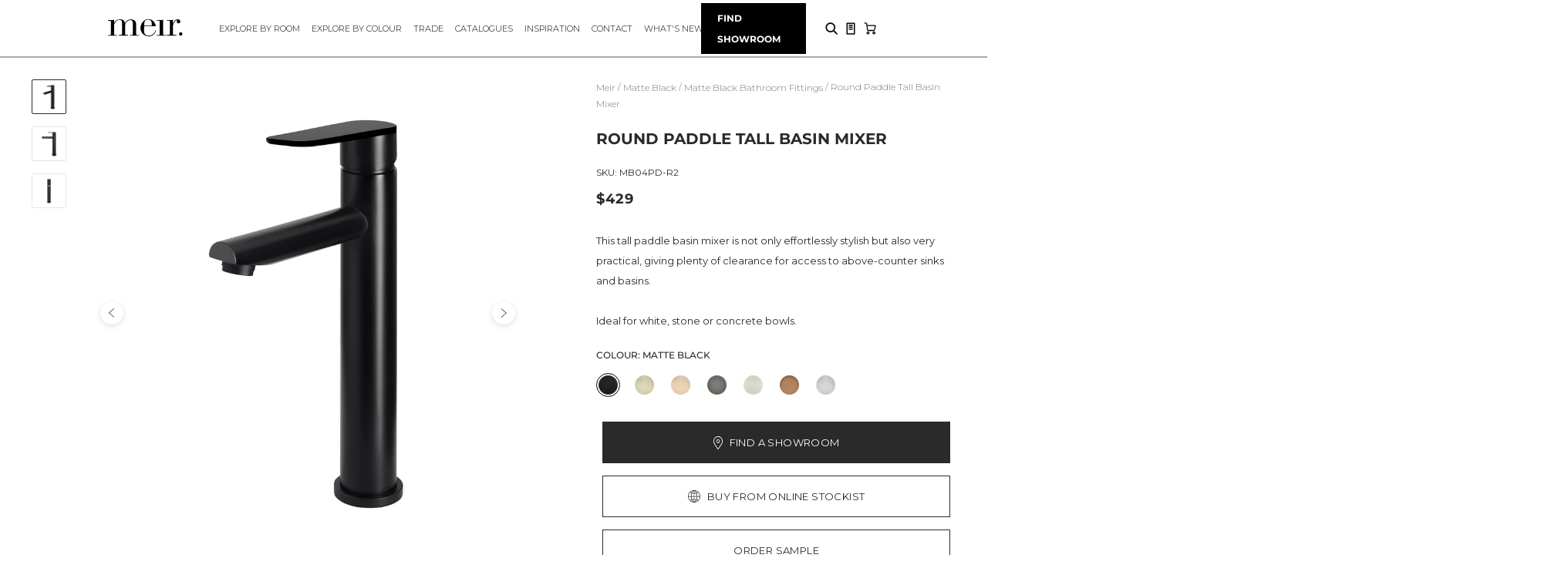

--- FILE ---
content_type: text/html; charset=utf-8
request_url: https://www.meir.com.au/products/round-paddle-tall-basin-mixer-matte-black
body_size: 96237
content:







    
        
        
        
    



    
    
        
        
        
    



    
    
        
        
        
    



    
    
        
        
        
    










    
        
        
        
    



    
    
        
        
        
    



    
    
        
        
        
    



    
    
        
        
        
    




<!doctype html>
<!--[if IE 9]>
  <html class="ie9 no-js supports-no-cookies" lang="en" prefix="og: http://ogp.me/ns#">
<![endif]-->
<!-- [if (gt IE 9)|!(IE)]><! -->


<html
  class="no-js supports-no-cookies html-template-product-"
  lang="en"
  prefix="og: http://ogp.me/ns#"
  data-countries-restrict-purchase="AU, UK, NL, MY, ID, HK, NZ, ZA, SI"
>
  <!-- <![endif] -->

  <head>
    <meta http-equiv="Content-Security-Policy" content="script-src 'self' data: 'unsafe-inline' 'unsafe-eval' https: https://www.googleadservices.com https://googleads.g.doubleclick.net https://www.google.com www.googleadservices.com googleads.g.doubleclick.net www.google.com https://www.googletagmanager.com https://www.google-analytics.com https://ssl.google-analytics.com https://cdn.shopify.com https://www.cdn.shopify.com https://cdn.shopify.com https://www.google-analytics.com https://s3-us-west-2.amazonaws.com https://fast.a.klaviyo.com https://ct.pinterest.com https://swymstore-v3pro-01.swymrelay.com https://stats.g.doubleclick.net https://in.hotjar.com https://vc.hotjar.io https://staticw2.yotpo.com https://api-iam.intercom.io https://ka-p.fontawesome.com https://kit.fontawesome.com https://monorail-edge.shopifysvc.com https://telemetrics.klaviyo.com https://upsells.boldapps.net https://ipgeolocation.abstractapi.com; img-src 'self' data: https://googleads.g.doubleclick.net https://www.google.com googleads.g.doubleclick.net www.google.com www.googletagmanager.com https://www.google-analytics.com https://cdn.shopify.com https://www.cdn.shopify.com https://px.ads.linkedin.com https://p.adsymptotic.com https://ct.pinterest.com https://www.facebook.com https://www.instagram.com https://scontent.cdninstagram.com https://instafeed.nfcube.com https://p.yotpo.com https://cdn.ywxi.net https://www.google.com https://www.google.com.vn https://maps.gstatic.com https://maps.googleapis.com https://images.accentuate.io;
">
    <meta charset="utf-8">
    <meta http-equiv="X-UA-Compatible" content="IE=edge,chrome=1">
    <meta name="viewport" content="width=device-width, initial-scale=1, maximum-scale=1">
    <meta name="theme-color" content="#2a2a2a">
    <meta name="msapplication-navbutton-color" content="#2a2a2a">
    <meta name="google-site-verification" content="coIW4quIJlujyybMPztJ917kiluLM1H1NVzUxG1JC3A">
    <meta name="google-site-verification" content="VagSRrZVHcOTdWPyxhYYfxnsnNpj7fHCknuLNoqKEgI">
    <meta name="p:domain_verify" content="28e2eec1ad78f0f5343b23bb04c6c57c">
    <meta name="facebook-domain-verification" content="36ybimqplplxg666bsn0do7csexx53">
    <link rel="preconnect" href="https://fonts.googleapis.com">
    <link rel="preconnect" href="https://fonts.gstatic.com" crossorigin>
    <link href="https://fonts.googleapis.com/css2?family=Montserrat:wght@300;400&display=swap" rel="stylesheet"><link rel="preconnect" href="https://shopify.intercom.io" crossorigin="anonymous">
<link rel="preconnect" href="https://services.mybcapps.com" crossorigin="anonymous">
<link rel="preconnect" href="https://static.criteo.net" crossorigin="anonymous">
<link rel="preconnect" href="https://ct.pinterest.com" crossorigin="anonymous">
<link rel="preconnect" href="https://connect.facebook.net" crossorigin="anonymous">    
<link rel="preconnect" href="https://www.youtube.com" crossorigin="anonymous">
<link rel="preconnect" href="https://p.yotpo.com" crossorigin="anonymous">
<link rel="preconnect" href="https://s3-us-west-2.amazonaws.com" crossorigin="anonymous">

<link rel ="prefetch" src="//www.meir.com.au/cdn/shop/t/175/assets/vendor.js?v=35523450921214957081750669962"></link>
<link rel ="prefetch" src="//www.meir.com.au/cdn/shop/t/175/assets/theme.js?v=60564554208778457751750669962"></link>
<!-- Pinterest Tag -->
      <script>
        !(function (e) {
          if (!window.pintrk) {
            window.pintrk = function () {
              window.pintrk.queue.push(Array.prototype.slice.call(arguments));
            };
            var n = window.pintrk;
            (n.queue = []), (n.version = '3.0');
            var t = document.createElement('script');
            (t.async = !0), (t.src = e);
            var r = document.getElementsByTagName('script')[0];
            r.parentNode.insertBefore(t, r);
          }
        })('https://s.pinimg.com/ct/core.js');
        pintrk('load', '2612589372789', { em: '<user_email_address>' });
        pintrk('page');
      </script>
      <!-- BEGIN PLERDY CODE -->
<script type="text/javascript" defer>
    var _protocol = (("https:" == document.location.protocol) ? " https://" : " http://");
    var _site_hash_code = "519d7b25cbaf3bde43c707eb3bffaf98";
    var _suid = 13048;
    </script>
<script type="text/javascript" defer src="https://d.plerdy.com/public/js/click/main.js"></script>
<!-- END PLERDY CODE -->
      <noscript>
        <img
          height="1"
          width="1"
          style="display:none;"
          alt=""
          src="https://ct.pinterest.com/v3/?event=init&tid=2612589372789&pd[em]=<hashed_email_address>&noscript=1"
        >
      </noscript>
      <!-- end Pinterest Tag --><link rel="canonical" href="https://www.meir.com.au/products/round-paddle-tall-basin-mixer-matte-black"><link rel="shortcut icon" href="//www.meir.com.au/cdn/shop/files/meir-favicon-m-2_32x32.png?v=1613733499" type="image/png">
<link rel="icon" href="//www.meir.com.au/cdn/shop/files/meir-logo_48x48.png?v=1613733453" sizes="48x48" type="image/png">
  <link rel="icon" href="//www.meir.com.au/cdn/shop/files/meir-logo_62x62.png?v=1613733453" sizes="62x62" type="image/png">
  <link rel="icon" href="//www.meir.com.au/cdn/shop/files/meir-logo_192x192.png?v=1613733453" sizes="192x192" type="image/png">
  <link rel="apple-touch-icon-precomposed" href="//www.meir.com.au/cdn/shop/files/meir-logo_180x180.png?v=1613733453">
  <link rel="apple-touch-icon-precomposed" sizes="57x57" href="//www.meir.com.au/cdn/shop/files/meir-logo_57x57.png?v=1613733453">
  <link rel="apple-touch-icon-precomposed" sizes="72x72" href="//www.meir.com.au/cdn/shop/files/meir-logo_72x72.png?v=1613733453">
  <link rel="apple-touch-icon-precomposed" sizes="76x76" href="//www.meir.com.au/cdn/shop/files/meir-logo_76x76.png?v=1613733453">
  <link rel="apple-touch-icon-precomposed" sizes="114x114" href="//www.meir.com.au/cdn/shop/files/meir-logo_114x114.png?v=1613733453">
  <link rel="apple-touch-icon-precomposed" sizes="120x120" href="//www.meir.com.au/cdn/shop/files/meir-logo_120x120.png?v=1613733453">
  <link rel="apple-touch-icon-precomposed" sizes="144x144" href="//www.meir.com.au/cdn/shop/files/meir-logo_144x144.png?v=1613733453">
  <link rel="apple-touch-icon-precomposed" sizes="152x152" href="//www.meir.com.au/cdn/shop/files/meir-logo_152x152.png?v=1613733453">
  <link rel="apple-touch-icon-precomposed" sizes="180x180" href="//www.meir.com.au/cdn/shop/files/meir-logo_180x180.png?v=1613733453">
  <meta name="msapplication-square70x70logo" content="//www.meir.com.au/cdn/shop/files/meir-logo_70x70.png?v=1613733453">
  <meta name="msapplication-square150x150logo" content="//www.meir.com.au/cdn/shop/files/meir-logo_150x150.png?v=1613733453">
  <meta name="msapplication-square310x310logo" content="//www.meir.com.au/cdn/shop/files/meir-logo_310x310.png?v=1613733453">
  <meta name="msapplication-wide310x150logo" content="//www.meir.com.au/cdn/shop/files/meir-logo_310x150.png?v=1613733453">
<title>Round Paddle Tall Basin Mixer -
        Default Title (MB04PD-R2) | Meir
</title>

    
<meta name="description" content="View the Round Paddle Tall Basin Mixer in Matte Black online today. Flawlessly designed and engineered. Available exclusively in-store and online through our selected stockists."><meta property="og:site_name" content="Meir">
<meta property="og:url" content="https://www.meir.com.au/products/round-paddle-tall-basin-mixer-matte-black">
<meta property="og:title" content="Round Paddle Tall Basin Mixer - Matte Black">
<meta property="og:type" content="product">
<meta property="og:description" content="View the Round Paddle Tall Basin Mixer in Matte Black online today. Flawlessly designed and engineered. Available exclusively in-store and online through our selected stockists."><meta property="product:price:amount" content="
429.00">
<meta property="product:price:currency" content="AUD"><meta property="og:image" content="http://www.meir.com.au/cdn/shop/products/mb04-r2pd_meir_matte_black_round_paddle_tall_basin_mixer-1_1024x1024.jpg?v=1668151081"><meta property="og:image" content="http://www.meir.com.au/cdn/shop/products/MB04-R2PD_Meir_Matte_Black_Round_Paddle_Tall_Basin_Mixer-2_1024x1024.jpg?v=1674014833"><meta property="og:image" content="http://www.meir.com.au/cdn/shop/products/MB04-R2PD_Meir_Matte_Black_Round_Paddle_Tall_Basin_Mixer-3_1024x1024.jpg?v=1674014833">
<meta property="og:image:secure_url" content="https://www.meir.com.au/cdn/shop/products/mb04-r2pd_meir_matte_black_round_paddle_tall_basin_mixer-1_1024x1024.jpg?v=1668151081"><meta property="og:image:secure_url" content="https://www.meir.com.au/cdn/shop/products/MB04-R2PD_Meir_Matte_Black_Round_Paddle_Tall_Basin_Mixer-2_1024x1024.jpg?v=1674014833"><meta property="og:image:secure_url" content="https://www.meir.com.au/cdn/shop/products/MB04-R2PD_Meir_Matte_Black_Round_Paddle_Tall_Basin_Mixer-3_1024x1024.jpg?v=1674014833">

<meta name="twitter:site" content="@">
<meta name="twitter:card" content="summary_large_image">
<meta name="twitter:title" content="Round Paddle Tall Basin Mixer - Matte Black">
<meta name="twitter:description" content="View the Round Paddle Tall Basin Mixer in Matte Black online today. Flawlessly designed and engineered. Available exclusively in-store and online through our selected stockists.">

<script type="application/ld+json">
        {
            "@context": "http://schema.org",
            "@type": "Organization",
            "name": "Meir Australia",
            "url": "https://www.meir.com.au/",
            "logo": "https://cdn.shopify.com/s/files/1/0047/5686/5094/files/Logo.png",
            
            "sameAs": [
            "https://www.instagram.com/meiraustralia/",
            "https://www.facebook.com/meiraustralia",
            "https://www.pinterest.com.au/meiraustralia/",
            "https://twitter.com/meiraustralia"
            ]
        }
      </script>
    <script src="https://code.jquery.com/jquery-2.2.4.min.js"></script>
    <script src="https://code.jquery.com/ui/1.12.1/jquery-ui.min.js"></script>
    <script>
      function saveDataStorage(id, data) {
        try {
          const serializedData = JSON.stringify(data);
          window.localStorage.setItem(id, serializedData);
        } catch (e) {
          // do nothing
        }
      }

      function getDataStorage(id) {
        try {
          const rawData = window.localStorage.getItem(id);
          return rawData ? JSON.parse(rawData) : undefined;
        } catch (e) {
          return undefined;
        }
      }

      function setPageAsAllowedConsumer() {
        const $htmlElement = $('html');
        $htmlElement.addClass('is-allowed-consumer');
        $htmlElement.removeClass('is-row-consumer');
      }

      function setPageAsRowConsumer() {
        const $htmlElement = $('html');
        $htmlElement.addClass('is-row-consumer');
        $htmlElement.removeClass('is-allowed-consumer');
      }

      function allowedConsumerHandler(countryCode) {
        const $htmlElement = $('html');
        const countriesRestrictPurchaseString = $htmlElement.data('countries-restrict-purchase');
        if (countriesRestrictPurchaseString.indexOf(countryCode) === -1) {
          setPageAsAllowedConsumer();
        } else {
          setPageAsRowConsumer();
        }
        $htmlElement.removeClass('initialize-consumer');
      }

      function globalSavingLocationData(data) {
        const { geoLocationFetched, visitingUserCountryCode } = data;

        allowedConsumerHandler(visitingUserCountryCode);
        window.VISITING_USER_COUNTRY_CODE = visitingUserCountryCode;
        window.GEOLOCATION_FETCHED = geoLocationFetched;
        saveDataStorage('VISITING_USER_COUNTRY_CODE', visitingUserCountryCode);
        saveDataStorage('GEOLOCATION_FETCHED', geoLocationFetched);
        saveDataStorage('GEO_IP_UPDATED_AT', new Date().getTime());
      }

      function geolocationFailHandling() {
        console.log('Failed to call geoip');
        globalSavingLocationData({
          visitingUserCountryCode: 'ROW',
          geoLocationFetched: false,
        });
      }

      function geolocationHandling() {
        const TIME_TO_UPDATE = 7200000; // unit: second * 1000 - Default: 2 hours
        const $htmlElement = $('html');
        $htmlElement.addClass('initialize-consumer');
        const lastVisitingUserCountryCode = getDataStorage('VISITING_USER_COUNTRY_CODE');
        const updatedAt = getDataStorage('GEO_IP_UPDATED_AT');
        const currentTime = new Date().getTime();

        if (currentTime - updatedAt < TIME_TO_UPDATE) {
          allowedConsumerHandler(lastVisitingUserCountryCode);
          return;
        }

        $.getJSON('https://ipgeolocation.abstractapi.com/v1/?api_key=bca663558b9042c78cd1ca65297aaf70')
          .done(function (data) {
            globalSavingLocationData({
              visitingUserCountryCode: data.country_code,
              geoLocationFetched: true,
            });
          })
          .fail(function (jqxhr, textStatus, error) {
            geolocationFailHandling();
            const err = textStatus + ', ' + error;
            console.log('Request Failed: ' + err);
          });
      }

      function getJsonFromUrl(url) {
        if (!url) url = location.search;
        const query = url.substr(1);
        const result = {};
        query.split('&').forEach(function (part) {
          const item = part.split('=');
          result[item[0]] = decodeURIComponent(item[1]);
        });
        return result;
      }

      const queryObj = getJsonFromUrl();

      if (typeof queryObj['view_as'] === 'string') {
        saveDataStorage('VISITING_USER_COUNTRY_CODE', queryObj['view_as']);
        setPageAsAllowedConsumer();
      } else if (queryObj['view_as'] !== undefined) {
        saveDataStorage('VISITING_USER_COUNTRY_CODE', 'ROW');
        setPageAsRowConsumer();
      } else {
        geolocationHandling();
      }
    </script>

    <style data-shopify>
  @font-face {
    font-family: 'Heebo';
    src: url("//www.meir.com.au/cdn/shop/t/175/assets/Heebo-SemiBold.woff2?v=139427980709028754761750669962") format('woff2'),
        url("//www.meir.com.au/cdn/shop/t/175/assets/Heebo-SemiBold.woff?v=13746542208490839631750669962") format('woff');
    font-weight: 600;
    font-style: normal;
    font-display: swap;
  }
  @font-face {
    font-family: 'Wix Madefor Text';
    src: url("//www.meir.com.au/cdn/shop/t/175/assets/WixMadeforText-Regular.woff2?v=22895742794375752711750669962") format('woff2'),
        url("//www.meir.com.au/cdn/shop/t/175/assets/WixMadeforText-Regular.woff?v=135997894811391266481750669962") format('woff');
    font-weight: 400;
    font-style: normal;
    font-display: swap;
  }
  @font-face {
    font-family: 'Futura LT';
    src: url("//www.meir.com.au/cdn/shop/t/175/assets/FuturaLT-Light.woff2?v=89785731556592426311750669962") format('woff2'),
        url("//www.meir.com.au/cdn/shop/t/175/assets/FuturaLT-Light.woff?v=51950519108088333221750669962") format('woff');
    font-weight: 400;
    font-style: normal;
    font-display: swap;
  }
  @font-face {
    font-family: 'adobe-arabic';
    src: url("//www.meir.com.au/cdn/shop/t/175/assets/AdobeArabic-Regular.woff2?v=46336621495208184211750669962") format('woff2'),
        url("//www.meir.com.au/cdn/shop/t/175/assets/AdobeArabic-Regular.woff?v=110658031228921623951750669962") format('woff');
    font-weight: 400;
    font-style: normal;
    font-display: swap;
  }
</style>

<link href="//www.meir.com.au/cdn/shop/t/175/assets/vendor.scss.css?v=129123858185014755711768290364" rel="stylesheet" type="text/css" media="all" />

<!-- font awesome css -->
<link
  rel="stylesheet"
  href="https://cdnjs.cloudflare.com/ajax/libs/font-awesome/6.4.2/css/all.min.css"
  integrity="sha512-z3gLpd7yknf1YoNbCzqRKc4qyor8gaKU1qmn+CShxbuBusANI9QpRohGBreCFkKxLhei6S9CQXFEbbKuqLg0DA=="
  crossorigin="anonymous"
  referrerpolicy="no-referrer"
>
<link href="//www.meir.com.au/cdn/shop/t/175/assets/theme-prosper.scss.css?v=145141167920287182471762142062" rel="stylesheet" type="text/css" media="all" />
<link href="//www.meir.com.au/cdn/shop/t/175/assets/custom-dev.css?v=102133607827325080841750669962" rel="stylesheet" type="text/css" media="all" />
<link href="//www.meir.com.au/cdn/shop/t/175/assets/atlas-kk.css?v=66919772686400518851750669962" rel="stylesheet" type="text/css" media="all" />
<link href="//www.meir.com.au/cdn/shop/t/175/assets/app.css?v=182201274166942238001750669962" rel="stylesheet" type="text/css" media="all" />


    <script>window.performance && window.performance.mark && window.performance.mark('shopify.content_for_header.start');</script><meta name="google-site-verification" content="i0i7lJxr9dS_vwv9p6mdAAglfhwvDFkgIAAncrWWw6o">
<meta id="shopify-digital-wallet" name="shopify-digital-wallet" content="/4756865094/digital_wallets/dialog">
<meta name="shopify-checkout-api-token" content="e864745f15ff468451939ba0a78d0a03">
<meta id="in-context-paypal-metadata" data-shop-id="4756865094" data-venmo-supported="false" data-environment="production" data-locale="en_US" data-paypal-v4="true" data-currency="AUD">
<link rel="alternate" type="application/json+oembed" href="https://www.meir.com.au/products/round-paddle-tall-basin-mixer-matte-black.oembed">
<script async="async" src="/checkouts/internal/preloads.js?locale=en-AU"></script>
<link rel="preconnect" href="https://shop.app" crossorigin="anonymous">
<script async="async" src="https://shop.app/checkouts/internal/preloads.js?locale=en-AU&shop_id=4756865094" crossorigin="anonymous"></script>
<script id="apple-pay-shop-capabilities" type="application/json">{"shopId":4756865094,"countryCode":"AU","currencyCode":"AUD","merchantCapabilities":["supports3DS"],"merchantId":"gid:\/\/shopify\/Shop\/4756865094","merchantName":"Meir","requiredBillingContactFields":["postalAddress","email","phone"],"requiredShippingContactFields":["postalAddress","email","phone"],"shippingType":"shipping","supportedNetworks":["visa","masterCard","amex","jcb"],"total":{"type":"pending","label":"Meir","amount":"1.00"},"shopifyPaymentsEnabled":true,"supportsSubscriptions":true}</script>
<script id="shopify-features" type="application/json">{"accessToken":"e864745f15ff468451939ba0a78d0a03","betas":["rich-media-storefront-analytics"],"domain":"www.meir.com.au","predictiveSearch":true,"shopId":4756865094,"locale":"en"}</script>
<script>var Shopify = Shopify || {};
Shopify.shop = "meir-au.myshopify.com";
Shopify.locale = "en";
Shopify.currency = {"active":"AUD","rate":"1.0"};
Shopify.country = "AU";
Shopify.theme = {"name":"[PD] v1.3.1v2 - No Nav landing page - Video","id":140894175426,"schema_name":"Base","schema_version":"1.0","theme_store_id":796,"role":"main"};
Shopify.theme.handle = "null";
Shopify.theme.style = {"id":null,"handle":null};
Shopify.cdnHost = "www.meir.com.au/cdn";
Shopify.routes = Shopify.routes || {};
Shopify.routes.root = "/";</script>
<script type="module">!function(o){(o.Shopify=o.Shopify||{}).modules=!0}(window);</script>
<script>!function(o){function n(){var o=[];function n(){o.push(Array.prototype.slice.apply(arguments))}return n.q=o,n}var t=o.Shopify=o.Shopify||{};t.loadFeatures=n(),t.autoloadFeatures=n()}(window);</script>
<script>
  window.ShopifyPay = window.ShopifyPay || {};
  window.ShopifyPay.apiHost = "shop.app\/pay";
  window.ShopifyPay.redirectState = null;
</script>
<script id="shop-js-analytics" type="application/json">{"pageType":"product"}</script>
<script defer="defer" async type="module" src="//www.meir.com.au/cdn/shopifycloud/shop-js/modules/v2/client.init-shop-cart-sync_BdyHc3Nr.en.esm.js"></script>
<script defer="defer" async type="module" src="//www.meir.com.au/cdn/shopifycloud/shop-js/modules/v2/chunk.common_Daul8nwZ.esm.js"></script>
<script type="module">
  await import("//www.meir.com.au/cdn/shopifycloud/shop-js/modules/v2/client.init-shop-cart-sync_BdyHc3Nr.en.esm.js");
await import("//www.meir.com.au/cdn/shopifycloud/shop-js/modules/v2/chunk.common_Daul8nwZ.esm.js");

  window.Shopify.SignInWithShop?.initShopCartSync?.({"fedCMEnabled":true,"windoidEnabled":true});

</script>
<script>
  window.Shopify = window.Shopify || {};
  if (!window.Shopify.featureAssets) window.Shopify.featureAssets = {};
  window.Shopify.featureAssets['shop-js'] = {"shop-cart-sync":["modules/v2/client.shop-cart-sync_QYOiDySF.en.esm.js","modules/v2/chunk.common_Daul8nwZ.esm.js"],"init-fed-cm":["modules/v2/client.init-fed-cm_DchLp9rc.en.esm.js","modules/v2/chunk.common_Daul8nwZ.esm.js"],"shop-button":["modules/v2/client.shop-button_OV7bAJc5.en.esm.js","modules/v2/chunk.common_Daul8nwZ.esm.js"],"init-windoid":["modules/v2/client.init-windoid_DwxFKQ8e.en.esm.js","modules/v2/chunk.common_Daul8nwZ.esm.js"],"shop-cash-offers":["modules/v2/client.shop-cash-offers_DWtL6Bq3.en.esm.js","modules/v2/chunk.common_Daul8nwZ.esm.js","modules/v2/chunk.modal_CQq8HTM6.esm.js"],"shop-toast-manager":["modules/v2/client.shop-toast-manager_CX9r1SjA.en.esm.js","modules/v2/chunk.common_Daul8nwZ.esm.js"],"init-shop-email-lookup-coordinator":["modules/v2/client.init-shop-email-lookup-coordinator_UhKnw74l.en.esm.js","modules/v2/chunk.common_Daul8nwZ.esm.js"],"pay-button":["modules/v2/client.pay-button_DzxNnLDY.en.esm.js","modules/v2/chunk.common_Daul8nwZ.esm.js"],"avatar":["modules/v2/client.avatar_BTnouDA3.en.esm.js"],"init-shop-cart-sync":["modules/v2/client.init-shop-cart-sync_BdyHc3Nr.en.esm.js","modules/v2/chunk.common_Daul8nwZ.esm.js"],"shop-login-button":["modules/v2/client.shop-login-button_D8B466_1.en.esm.js","modules/v2/chunk.common_Daul8nwZ.esm.js","modules/v2/chunk.modal_CQq8HTM6.esm.js"],"init-customer-accounts-sign-up":["modules/v2/client.init-customer-accounts-sign-up_C8fpPm4i.en.esm.js","modules/v2/client.shop-login-button_D8B466_1.en.esm.js","modules/v2/chunk.common_Daul8nwZ.esm.js","modules/v2/chunk.modal_CQq8HTM6.esm.js"],"init-shop-for-new-customer-accounts":["modules/v2/client.init-shop-for-new-customer-accounts_CVTO0Ztu.en.esm.js","modules/v2/client.shop-login-button_D8B466_1.en.esm.js","modules/v2/chunk.common_Daul8nwZ.esm.js","modules/v2/chunk.modal_CQq8HTM6.esm.js"],"init-customer-accounts":["modules/v2/client.init-customer-accounts_dRgKMfrE.en.esm.js","modules/v2/client.shop-login-button_D8B466_1.en.esm.js","modules/v2/chunk.common_Daul8nwZ.esm.js","modules/v2/chunk.modal_CQq8HTM6.esm.js"],"shop-follow-button":["modules/v2/client.shop-follow-button_CkZpjEct.en.esm.js","modules/v2/chunk.common_Daul8nwZ.esm.js","modules/v2/chunk.modal_CQq8HTM6.esm.js"],"lead-capture":["modules/v2/client.lead-capture_BntHBhfp.en.esm.js","modules/v2/chunk.common_Daul8nwZ.esm.js","modules/v2/chunk.modal_CQq8HTM6.esm.js"],"checkout-modal":["modules/v2/client.checkout-modal_CfxcYbTm.en.esm.js","modules/v2/chunk.common_Daul8nwZ.esm.js","modules/v2/chunk.modal_CQq8HTM6.esm.js"],"shop-login":["modules/v2/client.shop-login_Da4GZ2H6.en.esm.js","modules/v2/chunk.common_Daul8nwZ.esm.js","modules/v2/chunk.modal_CQq8HTM6.esm.js"],"payment-terms":["modules/v2/client.payment-terms_MV4M3zvL.en.esm.js","modules/v2/chunk.common_Daul8nwZ.esm.js","modules/v2/chunk.modal_CQq8HTM6.esm.js"]};
</script>
<script>(function() {
  var isLoaded = false;
  function asyncLoad() {
    if (isLoaded) return;
    isLoaded = true;
    var urls = ["https:\/\/shy.elfsight.com\/p\/platform.js?shop=meir-au.myshopify.com","https:\/\/upsells.boldapps.net\/v2_ui\/js\/UpsellTracker.js?shop=meir-au.myshopify.com","https:\/\/upsells.boldapps.net\/v2_ui\/js\/upsell.js?shop=meir-au.myshopify.com","\/\/swymv3pro-01.azureedge.net\/code\/swym-shopify.js?shop=meir-au.myshopify.com","\/\/swymv3pro-01.azureedge.net\/code\/swym_fb_pixel.js?shop=meir-au.myshopify.com"];
    for (var i = 0; i < urls.length; i++) {
      var s = document.createElement('script');
      s.type = 'text/javascript';
      s.async = true;
      s.src = urls[i];
      var x = document.getElementsByTagName('script')[0];
      x.parentNode.insertBefore(s, x);
    }
  };
  if(window.attachEvent) {
    window.attachEvent('onload', asyncLoad);
  } else {
    window.addEventListener('load', asyncLoad, false);
  }
})();</script>
<script id="__st">var __st={"a":4756865094,"offset":39600,"reqid":"040df838-9bf5-48dd-a256-a1ad45a07554-1768973023","pageurl":"www.meir.com.au\/products\/round-paddle-tall-basin-mixer-matte-black","u":"da89aaf292a5","p":"product","rtyp":"product","rid":7576517836994};</script>
<script>window.ShopifyPaypalV4VisibilityTracking = true;</script>
<script id="captcha-bootstrap">!function(){'use strict';const t='contact',e='account',n='new_comment',o=[[t,t],['blogs',n],['comments',n],[t,'customer']],c=[[e,'customer_login'],[e,'guest_login'],[e,'recover_customer_password'],[e,'create_customer']],r=t=>t.map((([t,e])=>`form[action*='/${t}']:not([data-nocaptcha='true']) input[name='form_type'][value='${e}']`)).join(','),a=t=>()=>t?[...document.querySelectorAll(t)].map((t=>t.form)):[];function s(){const t=[...o],e=r(t);return a(e)}const i='password',u='form_key',d=['recaptcha-v3-token','g-recaptcha-response','h-captcha-response',i],f=()=>{try{return window.sessionStorage}catch{return}},m='__shopify_v',_=t=>t.elements[u];function p(t,e,n=!1){try{const o=window.sessionStorage,c=JSON.parse(o.getItem(e)),{data:r}=function(t){const{data:e,action:n}=t;return t[m]||n?{data:e,action:n}:{data:t,action:n}}(c);for(const[e,n]of Object.entries(r))t.elements[e]&&(t.elements[e].value=n);n&&o.removeItem(e)}catch(o){console.error('form repopulation failed',{error:o})}}const l='form_type',E='cptcha';function T(t){t.dataset[E]=!0}const w=window,h=w.document,L='Shopify',v='ce_forms',y='captcha';let A=!1;((t,e)=>{const n=(g='f06e6c50-85a8-45c8-87d0-21a2b65856fe',I='https://cdn.shopify.com/shopifycloud/storefront-forms-hcaptcha/ce_storefront_forms_captcha_hcaptcha.v1.5.2.iife.js',D={infoText:'Protected by hCaptcha',privacyText:'Privacy',termsText:'Terms'},(t,e,n)=>{const o=w[L][v],c=o.bindForm;if(c)return c(t,g,e,D).then(n);var r;o.q.push([[t,g,e,D],n]),r=I,A||(h.body.append(Object.assign(h.createElement('script'),{id:'captcha-provider',async:!0,src:r})),A=!0)});var g,I,D;w[L]=w[L]||{},w[L][v]=w[L][v]||{},w[L][v].q=[],w[L][y]=w[L][y]||{},w[L][y].protect=function(t,e){n(t,void 0,e),T(t)},Object.freeze(w[L][y]),function(t,e,n,w,h,L){const[v,y,A,g]=function(t,e,n){const i=e?o:[],u=t?c:[],d=[...i,...u],f=r(d),m=r(i),_=r(d.filter((([t,e])=>n.includes(e))));return[a(f),a(m),a(_),s()]}(w,h,L),I=t=>{const e=t.target;return e instanceof HTMLFormElement?e:e&&e.form},D=t=>v().includes(t);t.addEventListener('submit',(t=>{const e=I(t);if(!e)return;const n=D(e)&&!e.dataset.hcaptchaBound&&!e.dataset.recaptchaBound,o=_(e),c=g().includes(e)&&(!o||!o.value);(n||c)&&t.preventDefault(),c&&!n&&(function(t){try{if(!f())return;!function(t){const e=f();if(!e)return;const n=_(t);if(!n)return;const o=n.value;o&&e.removeItem(o)}(t);const e=Array.from(Array(32),(()=>Math.random().toString(36)[2])).join('');!function(t,e){_(t)||t.append(Object.assign(document.createElement('input'),{type:'hidden',name:u})),t.elements[u].value=e}(t,e),function(t,e){const n=f();if(!n)return;const o=[...t.querySelectorAll(`input[type='${i}']`)].map((({name:t})=>t)),c=[...d,...o],r={};for(const[a,s]of new FormData(t).entries())c.includes(a)||(r[a]=s);n.setItem(e,JSON.stringify({[m]:1,action:t.action,data:r}))}(t,e)}catch(e){console.error('failed to persist form',e)}}(e),e.submit())}));const S=(t,e)=>{t&&!t.dataset[E]&&(n(t,e.some((e=>e===t))),T(t))};for(const o of['focusin','change'])t.addEventListener(o,(t=>{const e=I(t);D(e)&&S(e,y())}));const B=e.get('form_key'),M=e.get(l),P=B&&M;t.addEventListener('DOMContentLoaded',(()=>{const t=y();if(P)for(const e of t)e.elements[l].value===M&&p(e,B);[...new Set([...A(),...v().filter((t=>'true'===t.dataset.shopifyCaptcha))])].forEach((e=>S(e,t)))}))}(h,new URLSearchParams(w.location.search),n,t,e,['guest_login'])})(!0,!0)}();</script>
<script integrity="sha256-4kQ18oKyAcykRKYeNunJcIwy7WH5gtpwJnB7kiuLZ1E=" data-source-attribution="shopify.loadfeatures" defer="defer" src="//www.meir.com.au/cdn/shopifycloud/storefront/assets/storefront/load_feature-a0a9edcb.js" crossorigin="anonymous"></script>
<script crossorigin="anonymous" defer="defer" src="//www.meir.com.au/cdn/shopifycloud/storefront/assets/shopify_pay/storefront-65b4c6d7.js?v=20250812"></script>
<script data-source-attribution="shopify.dynamic_checkout.dynamic.init">var Shopify=Shopify||{};Shopify.PaymentButton=Shopify.PaymentButton||{isStorefrontPortableWallets:!0,init:function(){window.Shopify.PaymentButton.init=function(){};var t=document.createElement("script");t.src="https://www.meir.com.au/cdn/shopifycloud/portable-wallets/latest/portable-wallets.en.js",t.type="module",document.head.appendChild(t)}};
</script>
<script data-source-attribution="shopify.dynamic_checkout.buyer_consent">
  function portableWalletsHideBuyerConsent(e){var t=document.getElementById("shopify-buyer-consent"),n=document.getElementById("shopify-subscription-policy-button");t&&n&&(t.classList.add("hidden"),t.setAttribute("aria-hidden","true"),n.removeEventListener("click",e))}function portableWalletsShowBuyerConsent(e){var t=document.getElementById("shopify-buyer-consent"),n=document.getElementById("shopify-subscription-policy-button");t&&n&&(t.classList.remove("hidden"),t.removeAttribute("aria-hidden"),n.addEventListener("click",e))}window.Shopify?.PaymentButton&&(window.Shopify.PaymentButton.hideBuyerConsent=portableWalletsHideBuyerConsent,window.Shopify.PaymentButton.showBuyerConsent=portableWalletsShowBuyerConsent);
</script>
<script data-source-attribution="shopify.dynamic_checkout.cart.bootstrap">document.addEventListener("DOMContentLoaded",(function(){function t(){return document.querySelector("shopify-accelerated-checkout-cart, shopify-accelerated-checkout")}if(t())Shopify.PaymentButton.init();else{new MutationObserver((function(e,n){t()&&(Shopify.PaymentButton.init(),n.disconnect())})).observe(document.body,{childList:!0,subtree:!0})}}));
</script>
<link id="shopify-accelerated-checkout-styles" rel="stylesheet" media="screen" href="https://www.meir.com.au/cdn/shopifycloud/portable-wallets/latest/accelerated-checkout-backwards-compat.css" crossorigin="anonymous">
<style id="shopify-accelerated-checkout-cart">
        #shopify-buyer-consent {
  margin-top: 1em;
  display: inline-block;
  width: 100%;
}

#shopify-buyer-consent.hidden {
  display: none;
}

#shopify-subscription-policy-button {
  background: none;
  border: none;
  padding: 0;
  text-decoration: underline;
  font-size: inherit;
  cursor: pointer;
}

#shopify-subscription-policy-button::before {
  box-shadow: none;
}

      </style>

<script>window.performance && window.performance.mark && window.performance.mark('shopify.content_for_header.end');</script>

    <script>
  document.documentElement.className = document.documentElement.className.replace('no-js', 'js');

  window.theme = {
      strings: {
          addToCart: "Add to Cart",
          soldOut: "Sold Out",
          unavailable: "Unavailable"
      },
      current: {
          type: "",
          id: "",
          vendor: "Meir"
      }
  };

  window.shop = {
      moneyFormat: "${{amount}}",
      moneyWithCurrencyFormat: "${{amount}}",
      currencyFormat: "money_with_currency_format",
      defaultCurrency: "AUD",
      currency: "AUD",
      cart: {"note":null,"attributes":{},"original_total_price":0,"total_price":0,"total_discount":0,"total_weight":0.0,"item_count":0,"items":[],"requires_shipping":false,"currency":"AUD","items_subtotal_price":0,"cart_level_discount_applications":[],"checkout_charge_amount":0},
      customer: {
          addresses_count: "",
          visitingCountry: ""
      },
      dispatch: {
          free_shipping_threshold: 100000,
          free_shipping_threshold_au: 0,
          days_to_dispatch: 0,
          dispatch_cutoff_hour: 10
      },
      currentProduct: {
          tags: ["basin mixer tap","basin mixers and taps","group-mb04pd-r2","matte-black","mixer","mixer tap","paddle","room-bathroom","shape-round","tap"],
      }
  };

  var __isp_options = { DISABLE_DEBUG_MSG: true };
</script>

<!--[if lte IE 9]> <link href="//www.meir.com.au/cdn/shop/t/175/assets/bootstrap-grid.css?v=71918705981933959131750669962" rel="stylesheet" type="text/css" media="all" /> <![endif]--><!-- [if (gt IE 9)|!(IE)]><! -->
<script src="https://kit.fontawesome.com/21ae1468c7.js" crossorigin="anonymous" defer="defer"></script>
<!-- <![endif] -->
<!--[if lt IE 9]> <script src="https://kit.fontawesome.com/21ae1468c7.js"></script> <![endif]-->

<!-- [if (gt IE 9)|!(IE)]><! -->
<script src="/services/javascripts/currencies.js" defer="defer"></script>
<!-- <![endif] -->
<!--[if lte IE 9]> <script src="/services/javascripts/currencies.js"></script> <![endif]-->

<!-- [if (gt IE 9)|!(IE)]><! -->
<script src="//www.meir.com.au/cdn/shopifycloud/storefront/assets/themes_support/option_selection-b017cd28.js" defer="defer"></script>
<!-- <![endif] -->
<!--[if lte IE 9]> <script src="//www.meir.com.au/cdn/shopifycloud/storefront/assets/themes_support/option_selection-b017cd28.js"></script> <![endif]-->

<!-- [if (gt IE 9)|!(IE)]><! -->
<script src="//www.meir.com.au/cdn/shop/t/175/assets/vendor.js?v=35523450921214957081750669962" defer="defer"></script>
<!-- <![endif] -->
<!--[if lte IE 9]> <script src="//www.meir.com.au/cdn/shop/t/175/assets/vendor.js?v=35523450921214957081750669962"></script> <![endif]-->

<!-- [if (gt IE 9)|!(IE)]><! -->
<script src="//www.meir.com.au/cdn/shop/t/175/assets/theme.js?v=60564554208778457751750669962" defer="defer"></script>
<!-- <![endif] -->
<!--[if lte IE 9]> <script src="//www.meir.com.au/cdn/shop/t/175/assets/theme.js?v=60564554208778457751750669962"></script> <![endif]-->

<!-- [if (gt IE 9)|!(IE)]><! -->
<script src="//www.meir.com.au/cdn/shop/t/175/assets/read-more.js?v=89532252288042550651750669962" defer="defer"></script>
<!-- <![endif] -->
<!--[if lte IE 9]> <script src="//www.meir.com.au/cdn/shop/t/175/assets/read-more.js?v=89532252288042550651750669962"></script> <![endif]-->

<!-- [if (gt IE 9)|!(IE)]><! -->
<script src="//www.meir.com.au/cdn/shop/t/175/assets/carousel.js?v=27615581398593242291750669962" defer="defer"></script>
<!-- <![endif] -->
<!--[if lte IE 9]> <script src="//www.meir.com.au/cdn/shop/t/175/assets/carousel.js?v=27615581398593242291750669962"></script> <![endif]-->

<!-- [if (gt IE 9)|!(IE)]><! -->
<script src="//www.meir.com.au/cdn/shop/t/175/assets/common.js?v=158539019745003916171750669962" defer="defer"></script>
<!-- <![endif] -->
<!--[if lte IE 9]> <script src="//www.meir.com.au/cdn/shop/t/175/assets/common.js?v=158539019745003916171750669962"></script> <![endif]-->

<!-- [if (gt IE 9)|!(IE)]><! -->
<script src="//www.meir.com.au/cdn/shop/t/175/assets/rfq-handle.js?v=113653940161648680601750669962" defer="defer"></script>
<!-- <![endif] -->
<!--[if lte IE 9]> <script src="//www.meir.com.au/cdn/shop/t/175/assets/rfq-handle.js?v=113653940161648680601750669962"></script> <![endif]-->
<script src="//www.meir.com.au/cdn/shop/t/175/assets/videopopup.js?v=146499773352666652331750669962" defer="defer"></script>
<script>window.BOLD = window.BOLD || {};
    window.BOLD.common = window.BOLD.common || {};
    window.BOLD.common.Shopify = window.BOLD.common.Shopify || {};
    window.BOLD.common.Shopify.shop = {
      domain: 'www.meir.com.au',
      permanent_domain: 'meir-au.myshopify.com',
      url: 'https://www.meir.com.au',
      secure_url: 'https://www.meir.com.au',
      money_format: "${{amount}}",
      currency: "AUD"
    };
    window.BOLD.common.Shopify.customer = {
      id: null,
      tags: null,
    };
    window.BOLD.common.Shopify.cart = {"note":null,"attributes":{},"original_total_price":0,"total_price":0,"total_discount":0,"total_weight":0.0,"item_count":0,"items":[],"requires_shipping":false,"currency":"AUD","items_subtotal_price":0,"cart_level_discount_applications":[],"checkout_charge_amount":0};
    window.BOLD.common.template = 'product';window.BOLD.common.Shopify.formatMoney = function(money, format) {
        function n(t, e) {
            return "undefined" == typeof t ? e : t
        }
        function r(t, e, r, i) {
            if (e = n(e, 2),
                r = n(r, ","),
                i = n(i, "."),
            isNaN(t) || null == t)
                return 0;
            t = (t / 100).toFixed(e);
            var o = t.split(".")
                , a = o[0].replace(/(\d)(?=(\d\d\d)+(?!\d))/g, "$1" + r)
                , s = o[1] ? i + o[1] : "";
            return a + s
        }
        "string" == typeof money && (money = money.replace(".", ""));
        var i = ""
            , o = /\{\{\s*(\w+)\s*\}\}/
            , a = format || window.BOLD.common.Shopify.shop.money_format || window.Shopify.money_format || "$ {{ amount }}";
        switch (a.match(o)[1]) {
            case "amount":
                i = r(money, 2, ",", ".");
                break;
            case "amount_no_decimals":
                i = r(money, 0, ",", ".");
                break;
            case "amount_with_comma_separator":
                i = r(money, 2, ".", ",");
                break;
            case "amount_no_decimals_with_comma_separator":
                i = r(money, 0, ".", ",");
                break;
            case "amount_with_space_separator":
                i = r(money, 2, " ", ",");
                break;
            case "amount_no_decimals_with_space_separator":
                i = r(money, 0, " ", ",");
                break;
            case "amount_with_apostrophe_separator":
                i = r(money, 2, "'", ".");
                break;
        }
        return a.replace(o, i);
    };
    window.BOLD.common.Shopify.saveProduct = function (handle, product) {
      if (typeof handle === 'string' && typeof window.BOLD.common.Shopify.products[handle] === 'undefined') {
        if (typeof product === 'number') {
          window.BOLD.common.Shopify.handles[product] = handle;
          product = { id: product };
        }
        window.BOLD.common.Shopify.products[handle] = product;
      }
    };
    window.BOLD.common.Shopify.saveVariant = function (variant_id, variant) {
      if (typeof variant_id === 'number' && typeof window.BOLD.common.Shopify.variants[variant_id] === 'undefined') {
        window.BOLD.common.Shopify.variants[variant_id] = variant;
      }
    };window.BOLD.common.Shopify.products = window.BOLD.common.Shopify.products || {};
    window.BOLD.common.Shopify.variants = window.BOLD.common.Shopify.variants || {};
    window.BOLD.common.Shopify.handles = window.BOLD.common.Shopify.handles || {};window.BOLD.common.Shopify.handle = "round-paddle-tall-basin-mixer-matte-black"
window.BOLD.common.Shopify.saveProduct("round-paddle-tall-basin-mixer-matte-black", 7576517836994);window.BOLD.common.Shopify.saveVariant(44910470856898, { product_id: 7576517836994, product_handle: "round-paddle-tall-basin-mixer-matte-black", price: 39000, group_id: '', csp_metafield: {}});window.BOLD.apps_installed = {"Product Upsell":3,"Store Locator":1} || {};window.BOLD.common.Shopify.metafields = window.BOLD.common.Shopify.metafields || {};window.BOLD.common.Shopify.metafields["bold_rp"] = {};window.BOLD.common.Shopify.metafields["bold_csp_defaults"] = {};window.BOLD.common.cacheParams = window.BOLD.common.cacheParams || {};
</script>

<link href="//www.meir.com.au/cdn/shop/t/175/assets/bold-upsell.css?v=51915886505602322711750669962" rel="stylesheet" type="text/css" media="all" />
<link href="//www.meir.com.au/cdn/shop/t/175/assets/bold-upsell-custom.css?v=150135899998303055901750669962" rel="stylesheet" type="text/css" media="all" />
<script>
</script><style data-id="bc-sf-filter-style" type="text/css">
      #bc-sf-filter-options-wrapper .bc-sf-filter-option-block .bc-sf-filter-block-title h3,
      #bc-sf-filter-tree-h .bc-sf-filter-option-block .bc-sf-filter-block-title a {}
      #bc-sf-filter-options-wrapper .bc-sf-filter-option-block .bc-sf-filter-block-content ul li a,
      #bc-sf-filter-tree-h .bc-sf-filter-option-block .bc-sf-filter-block-content ul li a {}
      #bc-sf-filter-tree-mobile button {}
    </style><link href="//www.meir.com.au/cdn/shop/t/175/assets/bc-sf-filter.scss.css?v=15573944067484768521768290364" rel="stylesheet" type="text/css" media="all" />
<!--start-bc-al-css--><!--end-bc-al-css-->

<!-- Start Widgets Slider CSS --><link href="//www.meir.com.au/cdn/shop/t/175/assets/bc-widget-slider.scss.css?v=14708980003871389541750669962" rel="stylesheet" type="text/css" media="all" />
<!-- End Widgets Slider CSS -->

<script src="https://www.googleoptimize.com/optimize.js?id=GTM-T4LKTJ3"></script>


    
    <!-- Hotjar Tracking Code for https://www.meir.com.au -->
    <script>
      (function (h, o, t, j, a, r) {
        h.hj =
          h.hj ||
          function () {
            (h.hj.q = h.hj.q || []).push(arguments);
          };
        h._hjSettings = { hjid: 1319132, hjsv: 6 };
        a = o.getElementsByTagName('head')[0];
        r = o.createElement('script');
        r.async = 1;
        r.src = t + h._hjSettings.hjid + j + h._hjSettings.hjsv;
        a.appendChild(r);
      })(window, document, 'https://static.hotjar.com/c/hotjar-', '.js?sv=');
    </script>
    <!-- ArchiPro Pixel start -->
<script>
        window.ApDataAu = window.ApDataAu || [];
        function apa_au(){
            window.ApDataAu.push(arguments);
        }
        apa_au('id','meir');
</script>
<script async src="https://pixel.archipro.com.au/ap-analytics.js"></script>
<!-- ArchiPro Pixel end -->

<link href="//www.meir.com.au/cdn/shop/t/175/assets/stylesheet-DL.css?v=105941689177975990001750669962" rel="stylesheet" type="text/css" media="all" />


  <!-- BEGIN app block: shopify://apps/sa-request-a-quote/blocks/app-embed-block/56d84fcb-37c7-4592-bb51-641b7ec5eef0 -->


<script type="text/javascript">
    var config = {"settings":{"app_url":"https:\/\/quote.samita.io","shop_url":"meir-au.myshopify.com","domain":"www.meir.com.au","plan":"PRO","app_id":"1534793","new_frontend":0,"new_setting":1,"front_shop_url":"www.meir.com.au","search_template_created":"true","collection_enable":1,"product_enable":1,"rfq_page":"request-for-quote","rfq_history":"quotes-history","lang_translations":[],"lang_translationsFormbuilder":[],"selector":{"productForm":[".home-product form[action*=\"\/cart\/add\"]",".shop-product form[action*=\"\/cart\/add\"]","#shopify-section-featured-product form[action*=\"\/cart\/add\"]","form.apb-product-form",".product-form__buy-buttons form[action*=\"\/cart\/add\"]","product-form form[action*=\"\/cart\/add\"]",".product-form form[action*=\"\/cart\/add\"]",".product-page form[action*=\"\/cart\/add\"]",".product-add form[action*=\"\/cart\/add\"]","[id*=\"ProductSection--\"] form[action*=\"\/cart\/add\"]","form#add-to-cart-form","form.sf-cart__form","form.productForm","form.product-form","form.product-single__form","form.shopify-product-form:not(#product-form-installment)","form.atc-form","form.atc-form-mobile","form[action*=\"\/cart\/add\"]:not([hidden]):not(#product-form-installment)"],"addtocart_selector":"#shopify_add_to_cart,.product-form .btn-cart,.js-product-button-add-to-cart,.shopify-product-form .btn-addtocart,#product-add-to-cart,.shopify-product-form .add_to_cart,.product-details__add-to-cart-button,.shopify-product-form .product-submit,.product-form__cart-buttons,.shopify-product-form input[type=\"submit\"],.js-product-form button[type=\"submit\"],form.product-purchase-form button[type=\"submit\"],#addToCart,#AddToCart,[data-btn-type=\"add-to-cart\"],.default-cart-button__button,.shopify-product-form button[data-add-to-cart],form[data-product-form] .add-to-cart-btn,.product__submit__add,.product-form .add-to-cart-button,.product-form__cart-submit,.shopify-product-form button[data-product-add],#AddToCart--product-template,.product-buy-buttons--cta,.product-form__add-btn,form[data-type=\"add-to-cart-form\"] .product__add-to-cart,.productForm .productForm-submit,.ProductForm__AddToCart,.shopify-product-form .btn--add-to-cart,.ajax-product-form button[data-add-to-cart],.shopify-product-form .product__submit__add,form[data-product-form] .add-to-cart,.product-form .product__submit__add,.shopify-product-form button[type=\"submit\"][data-add-button],.product-form .product-form__add-button,.product-form__submit,.product-single__form .add-to-cart,form#AddToCartForm button#AddToCart,form.shopify-product-form button.add-to-cart,form[action*=\"\/cart\/add\"] [name=\"add\"],form[action*=\"\/cart\/add\"] button#AddToCartDesk, form[data-product-form] button[data-product-add], .product-form--atc-button[data-product-atc], .globo-validationForm, button.single_add_to_cart_button, input#AddToCart-product-template, button[data-action=\"add-to-cart\"], .product-details-wrapper .add-to-cart input, form.product-menu-form .product-menu-button[data-product-menu-button-atc], .product-add input#AddToCart, #product-content #add-to-cart #addToCart, .product-form-submit-wrap .add-to-cart-button, .productForm-block .productForm-submit, .btn-wrapper-c .add, .product-submit input.add-to-cart, .form-element-quantity-submit .form-element-submit-button, .quantity-submit-row__submit input, form#AddToCartForm .product-add input#addToCart, .product__form .product__add-to-cart, #product-description form .product-add .add, .product-add input.button.product-add-available, .globo__validation-default, #product-area .product-details-wrapper .options .selector-wrapper .submit,.product_type_simple add_to_cart_button,.pr_atc,.js-product-button-add-to-cart,.product-cta,.tt-btn-addtocart,.product-card-interaction,.product-item__quick-form,.product--quick-add,.btn--quick[data-add-to-cart],.product-card-btn__btn,.productitem--action-atc,.quick-add-btn,.quick-add-button,.product-item__quick-add-button,add-to-cart,.cartButton,.product_after_shop_loop_buttons,.quick-buy-product-form .pb-button-shadow,.product-form__submit,.quick-add__submit,.product__submit__add,form #AddToCart-product-template, form #AddToCart, form #addToCart-product-template, form .product__add-to-cart-button, form .product-form__cart-submit, form .add-to-cart, form .cart-functions \u003e button, form .productitem--action-atc, form .product-form--atc-button, form .product-menu-button-atc, form .product__add-to-cart, form .add-to-cart-button, form #addToCart, form .product-detail__form__action \u003e button, form .product-form-submit-wrap \u003e input, form .product-form input[type=\"submit\"], form input.submit, form .add_to_cart, form .product-item-quick-shop, form #add-to-cart, form .productForm-submit, form .add-to-cart-btn, form .product-single__add-btn, form .quick-add--add-button, form .product-page--add-to-cart, form .addToCart, form .product-form .form-actions, form .button.add, form button#add, form .addtocart, form .AddtoCart, form .product-add input.add, form button#purchase, form[action*=\"\/cart\/add\"] button[type=\"submit\"], form .product__form button[type=\"submit\"], form #AddToCart--product-template","addToCartTextElement":"[data-add-to-cart-text], [data-button-text], .button-text, *:not(.icon):not(.spinner):not(.no-js):not(.spinner-inner-1):not(.spinner-inner-2):not(.spinner-inner-3)","collectionProductForm":".spf-product__form, form[action*=\"\/cart\/add\"]","collectionAddToCartSelector":".collectionPreorderAddToCartBtn, [type=\"submit\"]:not(.quick-add__submit), [name=\"add\"]:not(.quick-add__submit), .add-to-cart-btn, .pt-btn-addtocart, .js-add-to-cart, .tt-btn-addtocart, .spf-product__form-btn-addtocart, .ProductForm__AddToCart, button.gt_button.gt_product-button--add-to-cart, .button--addToCart","productCollectionItem":".grid__item, .product-item, .card \u003e .card__content .card__information,.collection-product-card,.sf__pcard,.product-item__content,.products .product-col,.pr_list_item,.pr_grid_item,.product-wrap,.tt-layout-product-item .tt-product,.products-grid .grid-item,.product-grid .indiv-product, .product-list [data-product-item],.product-list .product-block,.collection-products .collection-product,.collection__grid-loop .product-index,.product-thumbnail[data-product-thumbnail],.filters-results .product-list .card,.product-loop .product-index,#main-collection-product-grid .product-index,.collection-container .product,.featured-collection .product,.collection__grid-item,.collection-product,[data-product-grid-item],.product-grid-item.product-grid-item--featured,.collection__products .product-grid-item, .collection-alternating-product,.product-list-item, .collection-product-grid [class*=\"column\"],.collection-filters .product-grid-item, .featured-collection__content .featured-collection__item,.collection-grid .grid-item.grid-product,#CollectionProductGrid .collection-list li,.collection__products .product-item,.collection__products .product-item,#main-collection-product-grid .product-loop__item,.product-loop .product-loop__item, .products #ajaxSection c:not(.card-price),#main-collection-products .product,.grid.gap-theme \u003e li,.mainCollectionProductGrid .grid .block-product,.collection-grid-main .items-start \u003e .block, .s-collection__products .c-product-item,.products-grid .product,[data-section-type=\"collection\"] .group.block,.blocklayout .block.product,.sf__pcard,.product-grid .product-block,.product-list .product-block .product-block__inner, .collection.grid .product-item .product-item__wrapper,.collection--body--grid .product--root,.o-layout__item .product-card,.productgrid--items .productgrid--item .productitem,.box__collection,.collection-page__product,.collection-grid__row .product-block .product-block__inner,.ProductList .Grid__Cell .ProductItem .ProductItem__Wrapper,.items .item .item__inner,.grid-flex .product-block,.product-loop .product,.collection__products .product-tile,.product-list .product-item, .product-grid .grid-item .grid-item__content,.collection .product-item, .collection__grid .product-card .product-card-info,.collection-list .block,.collection__products .product-item,.product--root[data-product-view=grid],.grid__wrapper .product-loop__item,.collection__list-item, #CollectionSection .grid-uniform .grid-item, #shopify-section-collection-template .product-item, .collections__products .featured-collections__item, .collection-grid-section:not(.shopify-section),.spf-product-card,.product-grid-item,.productitem, .type-product-grid-item, .product-details, .featured-product-content","productCollectionHref":"h3[data-href*=\"\/products\/\"], div[data-href*=\"\/products\/\"], a.product-block__link[href*=\"\/products\/\"], a.indiv-product__link[href*=\"\/products\/\"], a.thumbnail__link[href*=\"\/products\/\"], a.product-item__link[href*=\"\/products\/\"], a.product-card__link[href*=\"\/products\/\"], a.product-card-link[href*=\"\/products\/\"], a.product-block__image__link[href*=\"\/products\/\"], a.stretched-link[href*=\"\/products\/\"], a.grid-product__link[href*=\"\/products\/\"], a.product-grid-item--link[href*=\"\/products\/\"], a.product-link[href*=\"\/products\/\"], a.product__link[href*=\"\/products\/\"], a.full-unstyled-link[href*=\"\/products\/\"], a.grid-item__link[href*=\"\/products\/\"], a.grid-product__link[href*=\"\/products\/\"], a[data-product-page-link][href*=\"\/products\/\"], a[href*=\"\/products\/\"]:not(.logo-bar__link,.ButtonGroup__Item.Button,.menu-promotion__link,.site-nav__link,.mobile-nav__link,.hero__sidebyside-image-link,.announcement-link,.breadcrumbs-list__link,.single-level-link,.d-none,.icon-twitter,.icon-facebook,.icon-pinterest,#btn,.list-menu__item.link.link--tex,.btnProductQuickview,.index-banner-slides-each,.global-banner-switch,.sub-nav-item-link,.announcement-bar__link)","quickViewSelector":"a.quickview-icon.quickview, .qv-icon, .previewer-button, .sca-qv-button, .product-item__action-button[data-action=\"open-modal\"], .boost-pfs-quickview-btn, .collection-product[data-action=\"show-product\"], button.product-item__quick-shop-button, .product-item__quick-shop-button-wrapper, .open-quick-view, .product-item__action-button[data-action=\"open-modal\"], .tt-btn-quickview, .product-item-quick-shop .available, .quickshop-trigger, .productitem--action-trigger:not(.productitem--action-atc), .quick-product__btn, .thumbnail, .quick_shop, a.sca-qv-button, .overlay, .quick-view, .open-quick-view, [data-product-card-link], a[rel=\"quick-view\"], a.quick-buy, div.quickview-button \u003e a, .block-inner a.more-info, .quick-shop-modal-trigger, a.quick-view-btn, a.spo-quick-view, div.quickView-button, a.product__label--quick-shop, span.trigger-quick-view, a.act-quickview-button, a.product-modal, [data-quickshop-full], [data-quickshop-slim], [data-quickshop-trigger], .quick_view_btn, .js-quickview-trigger, [id*=\"quick-add-template\"], .js-quickbuy-button","quickViewProductForm":".qv-form, .qview-form, .description-wrapper_content, .wx-product-wrapper, #sca-qv-add-item-form, .product-form, #boost-pfs-quickview-cart-form, .product.preview .shopify-product-form, .product-details__form, .gfqv-product-form, #ModalquickView form#modal_quick_view, .quick_view_form, .product_form, .quick-buy__product-form, .quick-shop-modal form[action*=\"\/cart\/add\"], #quick-shop-modal form[action*=\"\/cart\/add\"], .white-popup.quick-view form[action*=\"\/cart\/add\"], .quick-view form[action*=\"\/cart\/add\"], [id*=\"QuickShopModal-\"] form[action*=\"\/cart\/add\"], .quick-shop.active form[action*=\"\/cart\/add\"], .quick-view-panel form[action*=\"\/cart\/add\"], .content.product.preview form[action*=\"\/cart\/add\"], .quickView-wrap form[action*=\"\/cart\/add\"], .quick-modal form[action*=\"\/cart\/add\"], #colorbox form[action*=\"\/cart\/add\"], .product-quick-view form[action*=\"\/cart\/add\"], .quickform, .modal--quickshop-full, .modal--quickshop form[action*=\"\/cart\/add\"], .quick-shop-form, .fancybox-inner form[action*=\"\/cart\/add\"], #quick-view-modal form[action*=\"\/cart\/add\"], [data-product-modal] form[action*=\"\/cart\/add\"], .modal--quick-shop.modal--is-active form[action*=\"\/cart\/add\"]","searchResultSelector":".predictive-search, .search__results__products, .search-bar__results, .predictive-search-results, #PredictiveResults, .search-results-panel, .search-flydown--results, .header-search-results-wrapper, .main_search__popup","searchResultItemSelector":".predictive-search__list-item, .predictive-search__results-list li, ul li, .product-item, .search-bar__results-products .mini-product, .search__product-loop li, .grid-item, .grid-product, .search--result-group .row, .search-flydown--product, .predictive-search-group .grid, .main-search-result, .search-result","price_selector":".sf__pcard-price,.shopify-Price-amount,#price_ppr,.product-page-info__price,.tt-price,.price-box,.product__price-container,.product-meta__price-list-container,.product-item-meta__price-list-container,.collection-product-price,.product__grid__price,.product-grid-item__price,.product-price--wrapper,.price__current,.product-loop-element__price,.product-block__price,[class*=\"product-card-price\"],.ProductMeta__PriceList,.ProductItem__PriceList,.product-detail__price,.price_wrapper,.product__price__wrap,[data-price-wrapper],.product-item__price-list,.product-single__prices,.product-block--price,.product-page--pricing,.current-price,.product-prices,.product-card-prices,.product-price-block,product-price-root,.product--price-container,.product-form__prices,.product-loop__price,.card-price,.product-price-container,.product_after_shop_loop_price,.main-product__price,.product-block-price,span[data-product-price],.block-price,product-price,.price-wrapper,.price__container,#ProductPrice-product-template,#ProductPrice,.product-price,.product__price—reg,#productPrice-product-template,.product__current-price,.product-thumb-caption-price-current,.product-item-caption-price-current,.grid-product__price,.product__price,span.price:not(.mini-cart__content .price),span.product-price,.productitem--price,.product-pricing,span.money,.product-item__price,.product-list-item-price,p.price,div.price,.product-meta__prices,div.product-price,span#price,.price.money,h3.price,a.price,.price-area,.product-item-price,.pricearea,.collectionGrid .collectionBlock-info \u003e p,#ComparePrice,.product--price-wrapper,.product-page--price-wrapper,.color--shop-accent.font-size--s.t--meta.f--main,.ComparePrice,.ProductPrice,.prodThumb .title span:last-child,.product-single__price-product-template,.product-info-price,.price-money,.prod-price,#price-field,.product-grid--price,.prices,.pricing,#product-price,.money-styling,.compare-at-price,.product-item--price,.card__price,.product-card__price,.product-price__price,.product-item__price-wrapper,.product-single__price,.grid-product__price-wrap,a.grid-link p.grid-link__meta,dl.price,.mini-product__price,.predictive-search__price","buynow_selector":".shopify-payment-button","quantity_selector":"[name=\"quantity\"], input.quantity, [name=\"qty\"]","variantSelector":".product-form__variants, .ga-product_variant_select, select[name=\"id\"], input[name=\"id\"], .qview-variants \u003e select, select[name=\"id[]\"], input[name=\"grfqId\"], select[name=\"idGlobo\"]","variantActivator":".product-form__chip-wrapper, .product__swatches [data-swatch-option], .swatch__container .swatch__option, .gf_swatches .gf_swatch, .product-form__controls-group-options select, ul.clickyboxes li, .pf-variant-select, ul.swatches-select li, .product-options__value, .form-check-swatch, button.btn.swatch select.product__variant, .pf-container a, button.variant.option, ul.js-product__variant--container li, .variant-input, .product-variant \u003e ul \u003e li  ,.input--dropdown, .HorizontalList \u003e li, .product-single__swatch__item, .globo-swatch-list ul.value \u003e .select-option, .form-swatch-item, .selector-wrapper select, select.pf-input, ul.swatches-select \u003e li.nt-swatch.swatch_pr_item, ul.gfqv-swatch-values \u003e li, .lh-swatch-select, .swatch-image, .variant-image-swatch, #option-size, .selector-wrapper .replaced, .regular-select-content \u003e .regular-select-item, .radios--input, ul.swatch-view \u003e li \u003e .swatch-selector ,.single-option-selector, .swatch-element input, [data-product-option], .single-option-selector__radio, [data-index^=\"option\"], .SizeSwatchList input, .swatch-panda input[type=radio], .swatch input, .swatch-element input[type=radio], select[id*=\"product-select-\"], select[id|=\"product-select-option\"], [id|=\"productSelect-product\"], [id|=\"ProductSelect-option\"],select[id|=\"product-variants-option\"],select[id|=\"sca-qv-product-selected-option\"],select[id*=\"product-variants-\"],select[id|=\"product-selectors-option\"],select[id|=\"variant-listbox-option\"],select[id|=\"id-option\"],select[id|=\"SingleOptionSelector\"], .variant-input-wrap input, [data-action=\"select-value\"], .product-swatch-list li, .product-form__input input","checkout_btn":"input[type=\"submit\"][name=\"checkout\"], button[type=\"submit\"][name=\"checkout\"], button[type=\"button\"][name=\"checkout\"]","quoteCounter":".quotecounter .bigquotecounter, .cart-icon .quotecount, cart-icon .count, [id=\"quoteCount\"], .quoteCount, .g-quote-item span.g-badge, .medium-up--hide.small--one-half .site-header__cart span.quotecount","positionButton":".g-atc","positionCollectionButton":".g-collection-atc","positionQuickviewButton":".g-quickview-atc","positionFeatureButton":".g-feature-atc","positionSearchButton":".g-feature-atc","positionLoginButton":".g-login-btn"},"classes":{"rfqButton":"rfq-btn","rfqCollectionButton":"rfq-collection-btn","rfqCartButton":"rfq-btn-cart","rfqLoginButton":"grfq-login-to-see-price-btn","rfqTheme":"rfq-theme","rfqHidden":"rfq-hidden","rfqHidePrice":"GRFQHidePrice","rfqHideAtcBtn":"GRFQHideAddToCartButton","rfqHideBuynowBtn":"GRFQHideBuyNowButton","rfqCollectionContent":"rfq-collection-content","rfqCollectionLoaded":"rfq-collection-loaded","rfqCollectionItem":"rfq-collection-item","rfqCollectionVariantSelector":"rfq-variant-id","rfqSingleProductForm":"rfq-product-form","rfqCollectionProductForm":"rfq-collection-form","rfqFeatureProductForm":"rfq-feature-form","rfqQuickviewProductForm":"rfq-quickview-form","rfqCollectionActivator":"rfq-variant-selector"},"useLocalStorage":false,"translation_default":{"addProductGroup":"Create sectioned quote","addProductToGroup":"Add products to group","add":"ADD","searchToAddProduct":"Search to add product","clearGroup":"Clear group","duplicateItem":"Duplicate item","groupEmpty":"This group is currently empty product","note":"Note","whisedPrice":"Wished price","button":"ADD TO QUOTE","popupsuccess":"The product %s is added to your quote.","popupproductselection":null,"popupreviewinformation":null,"popupcontactinformation":null,"popupcontinue":"Continue Shopping","popupviewquote":"View Quote","popupnextstep":"Next step","popuppreviousstep":"Previous step","productsubheading":"Enter your quote quantity for each variant","popupcontactinformationheading":"Contact information","popupcontactinformationsubheading":"In order to reach out to you we would like to know a bit more about you.","popupback":"Back","popupupdate":"Update","popupproducts":"Products","popupproductssubheading":"The following products will be added to your quote request","popupthankyou":"Thank you","toast_message":"Product added to quote","pageempty":"Your quote is currently empty.","pagebutton":"Submit order request","pagesubmitting":"Submitting Request","pagesuccess":null,"pagecontinueshopping":"Locate A Stockist","pageimage":null,"pageproduct":"Product","pagevendor":"Vendor","pagesku":"SKU","pageoption":"Option","pagequantity":"Quantity","pageprice":"Price","pagetotal":"Total","formrequest":"Form Request","pagesubtotal":"Subtotal","pageremove":"Remove","error_messages":{"required":"Please fill in this field","invalid_email":"Invalid email","file_size_limit":"File size exceed limit","file_not_allowed":"File extension is not allowed","required_captcha":"Please verify captcha"},"historylogin":"You have to {login|login} to use Quote history feature.","historyempty":"You haven't placed any quote yet.","historyaccount":"Account Information","historycustomer":"Customer Name","historyid":null,"historydate":"Date","historyitems":"Items","historyaction":"Action","historyview":"View","login_to_show_price_button":"Login to see price","message_toast":"Product added to quote"},"show_buynow":2,"show_atc":2,"show_price":2,"convert_cart_enable":2,"redirectUrl":"https:\/\/www.meir.com.au\/pages\/request-for-quote-success","message_type_afteratq":"popup","require_login":0,"login_to_show_price":0,"login_to_show_price_button_background":"#000","login_to_show_price_button_text_color":"#fff","money_format":"$","money_format_full":"${{amount}}","rules":{"all":{"enable":true},"manual":{"enable":false,"manual_products":null},"automate":{"enable":false,"automate_rule":[{"value":"","where":"CONTAINS","select":"TITLE"}],"automate_operator":"and"}},"hide_price_rule":{"manual":{"ids":[]},"automate":{"operator":"and","rule":[{"select":"TITLE","value":null,"where":"CONTAINS"}]}},"settings":{"historylogin":"You have to {login|login} to use Quote history feature.","begin":1},"file_extension":["pdf","jpg","jpeg","psd"],"reCAPTCHASiteKey":null,"product_field_display":["sku","price"],"form_elements":[{"id":591454,"form_id":13644,"code":"select-how-complete-order","type":"select","subtype":null,"label":"How would you like to complete your order?","default":"[{\"label\":\"Collect in-store\",\"value\":\"Collect in-store\",\"selected\":false},{\"label\":\"Purchase online\",\"value\":\"Purchase online\",\"selected\":false},{\"label\":\"Email my quote\",\"value\":\"Email my quote\",\"selected\":false}]","defaultValue":null,"hidden":0,"autofill":null,"placeholder":null,"className":"select-how-complete-order","maxlength":null,"rows":null,"required":1,"validate":null,"allow_multiple":null,"width":"100","description":null,"created_at":"2024-04-22T10:31:26.000000Z","updated_at":"2024-04-22T10:31:26.000000Z"},{"id":591455,"form_id":13644,"code":"name","type":"text","subtype":null,"label":"Full Name","default":null,"defaultValue":null,"hidden":0,"autofill":null,"placeholder":"Enter your name","className":null,"maxlength":null,"rows":null,"required":1,"validate":null,"allow_multiple":null,"width":"100","description":null,"created_at":"2024-04-22T10:31:26.000000Z","updated_at":"2024-04-22T10:31:26.000000Z"},{"id":591456,"form_id":13644,"code":"phone-1635222611387","type":"phone","subtype":null,"label":"Contact Number","default":null,"defaultValue":null,"hidden":0,"autofill":null,"placeholder":"Enter your phone number","className":null,"maxlength":null,"rows":null,"required":1,"validate":null,"allow_multiple":null,"width":"100","description":null,"created_at":"2024-04-22T10:31:27.000000Z","updated_at":"2024-04-22T10:31:27.000000Z"},{"id":591457,"form_id":13644,"code":"email","type":"text","subtype":null,"label":"Email","default":null,"defaultValue":null,"hidden":0,"autofill":null,"placeholder":"Enter your email","className":null,"maxlength":null,"rows":null,"required":1,"validate":null,"allow_multiple":null,"width":"100","description":null,"created_at":"2024-04-22T10:31:27.000000Z","updated_at":"2024-04-22T10:31:27.000000Z"},{"id":591458,"form_id":13644,"code":"number-1635222636134","type":"number","subtype":null,"label":"Postcode","default":null,"defaultValue":null,"hidden":0,"autofill":null,"placeholder":null,"className":null,"maxlength":null,"rows":null,"required":1,"validate":null,"allow_multiple":null,"width":"100","description":null,"created_at":"2024-04-22T10:31:27.000000Z","updated_at":"2024-04-22T10:31:27.000000Z"},{"id":591459,"form_id":13644,"code":"checkbox-group-1646969884264","type":"checkbox-group","subtype":null,"label":"","default":"[{\"label\":\"By ticking this box you give Meir permission to process your order by sharing your details with a conveniently located Meir stockist.\",\"value\":\"By ticking this box you give Meir permission to process your order by sharing your details with a conveniently located Meir stockist.\",\"selected\":false}]","defaultValue":null,"hidden":0,"autofill":null,"placeholder":null,"className":"rfq-checkbox","maxlength":null,"rows":null,"required":1,"validate":null,"allow_multiple":null,"width":"100","description":null,"created_at":"2024-04-22T10:31:27.000000Z","updated_at":"2024-04-22T10:31:27.000000Z"}],"quote_widget_enable":false,"quote_widget_action":"go_to_quote_page","quote_widget_icon":null,"quote_widget_label":"Quotes ({numOfItem})","quote_widget_background":"#000","quote_widget_color":"#fff","quote_widget_position":"#000","enable_custom_price":0,"button_background":"#ffffff","button_color":"#000000","buttonfont":null,"popup_primary_bg_color":"#5b227d","appearance":{"customer_info":{"enable":false,"fields_setting":{"contact_info":{"type":["dtc","b2b"],"enable":false,"title":"Contact information","subtype":"h4","helpText":"Login to auto-fill your registered information","fields":[{"code":"contact_info[first_name]","label":"First name","type":"text","placeholder":"","className":"","width":"50","hidden":false,"defaultValue":"customer.first_name","required":true},{"code":"contact_info[last_name]","label":"Last name","placeholder":"","className":"","type":"text","width":"50","defaultValue":"customer.last_name","hidden":false,"required":true},{"code":"contact_info[email]","label":"Email address","type":"text","placeholder":"","className":"","width":"100","hidden":false,"defaultValue":"customer.email","required":true},{"code":"contact_info[phone]","label":"Phone number","placeholder":"","type":"phone","className":"","width":"100","defaultValue":"customer.phone","hidden":false,"required":true},{"code":"contact_info[address]","label":"Address","className":"","type":"select","width":"100","defaultValue":"customer.address","hidden":false,"required":false}]},"company_info":{"type":["b2b"],"enable":false,"title":"Company infomation","subtype":"h4","fields":[{"code":"company_info[name]","label":"Company name","type":"text","placeholder":"Enter your company name","className":"","width":"100","hidden":false,"required":true},{"code":"company_info[id]","label":"Company id","type":"text","placeholder":"Enter your company ID","className":"","width":"100","hidden":false,"required":false}]},"billing_address":{"type":["b2b"],"enable":false,"title":"Billing address","subtype":"h4","fields":[{"code":"billing_address[same_shipping_address]","label":"Billing address same as shipping address","placeholder":null,"className":null,"width":"100","type":"checkbox","enable":true,"required":false},{"code":"billing_address[country]","label":"Country\/region","placeholder":"","className":"","width":"100","type":"country","default":"[{\"value\":\"AC\",\"label\":\"Ascension Island\",\"selected\":true},{\"value\":\"AD\",\"label\":\"Andorra\"},{\"value\":\"AE\",\"label\":\"United Arab Emirates\"},{\"value\":\"AF\",\"label\":\"Afghanistan\"},{\"value\":\"AG\",\"label\":\"Antigua \u0026 Barbuda\"},{\"value\":\"AI\",\"label\":\"Anguilla\"},{\"value\":\"AL\",\"label\":\"Albania\"},{\"value\":\"AM\",\"label\":\"Armenia\"},{\"value\":\"AN\",\"label\":\"Netherlands Antilles\"},{\"value\":\"AO\",\"label\":\"Angola\"},{\"value\":\"AQ\",\"label\":\"Antarctica\"},{\"value\":\"AR\",\"label\":\"Argentina\"},{\"value\":\"AS\",\"label\":\"American Samoa\"},{\"value\":\"AT\",\"label\":\"Austria\"},{\"value\":\"AU\",\"label\":\"Australia\"},{\"value\":\"AW\",\"label\":\"Aruba\"},{\"value\":\"AX\",\"label\":\"\\u00c5land Islands\"},{\"value\":\"AZ\",\"label\":\"Azerbaijan\"},{\"value\":\"BA\",\"label\":\"Bosnia \u0026 Herzegovina\"},{\"value\":\"BB\",\"label\":\"Barbados\"},{\"value\":\"BD\",\"label\":\"Bangladesh\"},{\"value\":\"BE\",\"label\":\"Belgium\"},{\"value\":\"BF\",\"label\":\"Burkina Faso\"},{\"value\":\"BG\",\"label\":\"Bulgaria\"},{\"value\":\"BH\",\"label\":\"Bahrain\"},{\"value\":\"BI\",\"label\":\"Burundi\"},{\"value\":\"BJ\",\"label\":\"Benin\"},{\"value\":\"BL\",\"label\":\"St. Barth\\u00e9lemy\"},{\"value\":\"BM\",\"label\":\"Bermuda\"},{\"value\":\"BN\",\"label\":\"Brunei\"},{\"value\":\"BO\",\"label\":\"Bolivia\"},{\"value\":\"BQ\",\"label\":\"Caribbean Netherlands\"},{\"value\":\"BR\",\"label\":\"Brazil\"},{\"value\":\"BS\",\"label\":\"Bahamas\"},{\"value\":\"BT\",\"label\":\"Bhutan\"},{\"value\":\"BV\",\"label\":\"Bouvet Island\"},{\"value\":\"BW\",\"label\":\"Botswana\"},{\"value\":\"BY\",\"label\":\"Belarus\"},{\"value\":\"BZ\",\"label\":\"Belize\"},{\"value\":\"CA\",\"label\":\"Canada\"},{\"value\":\"CC\",\"label\":\"Cocos (Keeling) Islands\"},{\"value\":\"CD\",\"label\":\"Congo - Kinshasa\"},{\"value\":\"CF\",\"label\":\"Central African Republic\"},{\"value\":\"CG\",\"label\":\"Congo - Brazzaville\"},{\"value\":\"CH\",\"label\":\"Switzerland\"},{\"value\":\"CI\",\"label\":\"C\\u00f4te d\\u2019Ivoire\"},{\"value\":\"CK\",\"label\":\"Cook Islands\"},{\"value\":\"CL\",\"label\":\"Chile\"},{\"value\":\"CM\",\"label\":\"Cameroon\"},{\"value\":\"CN\",\"label\":\"China\"},{\"value\":\"CO\",\"label\":\"Colombia\"},{\"value\":\"CP\",\"label\":\"Clipperton Island\"},{\"value\":\"CR\",\"label\":\"Costa Rica\"},{\"value\":\"CU\",\"label\":\"Cuba\"},{\"value\":\"CV\",\"label\":\"Cape Verde\"},{\"value\":\"CW\",\"label\":\"Cura\\u00e7ao\"},{\"value\":\"CX\",\"label\":\"Christmas Island\"},{\"value\":\"CY\",\"label\":\"Cyprus\"},{\"value\":\"CZ\",\"label\":\"Czech Republic\"},{\"value\":\"DE\",\"label\":\"Germany\"},{\"value\":\"DG\",\"label\":\"Diego Garcia\"},{\"value\":\"DJ\",\"label\":\"Djibouti\"},{\"value\":\"DK\",\"label\":\"Denmark\"},{\"value\":\"DM\",\"label\":\"Dominica\"},{\"value\":\"DO\",\"label\":\"Dominican Republic\"},{\"value\":\"DZ\",\"label\":\"Algeria\"},{\"value\":\"EA\",\"label\":\"Ceuta \u0026 Melilla\"},{\"value\":\"EC\",\"label\":\"Ecuador\"},{\"value\":\"EE\",\"label\":\"Estonia\"},{\"value\":\"EG\",\"label\":\"Egypt\"},{\"value\":\"EH\",\"label\":\"Western Sahara\"},{\"value\":\"ER\",\"label\":\"Eritrea\"},{\"value\":\"ES\",\"label\":\"Spain\"},{\"value\":\"ET\",\"label\":\"Ethiopia\"},{\"value\":\"EU\",\"label\":\"European Union\"},{\"value\":\"FI\",\"label\":\"Finland\"},{\"value\":\"FJ\",\"label\":\"Fiji\"},{\"value\":\"FK\",\"label\":\"Falkland Islands\"},{\"value\":\"FM\",\"label\":\"Micronesia\"},{\"value\":\"FO\",\"label\":\"Faroe Islands\"},{\"value\":\"FR\",\"label\":\"France\"},{\"value\":\"GA\",\"label\":\"Gabon\"},{\"value\":\"GB\",\"label\":\"United Kingdom\"},{\"value\":\"GD\",\"label\":\"Grenada\"},{\"value\":\"GE\",\"label\":\"Georgia\"},{\"value\":\"GF\",\"label\":\"French Guiana\"},{\"value\":\"GG\",\"label\":\"Guernsey\"},{\"value\":\"GH\",\"label\":\"Ghana\"},{\"value\":\"GI\",\"label\":\"Gibraltar\"},{\"value\":\"GL\",\"label\":\"Greenland\"},{\"value\":\"GM\",\"label\":\"Gambia\"},{\"value\":\"GN\",\"label\":\"Guinea\"},{\"value\":\"GP\",\"label\":\"Guadeloupe\"},{\"value\":\"GQ\",\"label\":\"Equatorial Guinea\"},{\"value\":\"GR\",\"label\":\"Greece\"},{\"value\":\"GS\",\"label\":\"South Georgia \u0026 South Sandwich Islands\"},{\"value\":\"GT\",\"label\":\"Guatemala\"},{\"value\":\"GU\",\"label\":\"Guam\"},{\"value\":\"GW\",\"label\":\"Guinea-Bissau\"},{\"value\":\"GY\",\"label\":\"Guyana\"},{\"value\":\"HK\",\"label\":\"Hong Kong SAR China\"},{\"value\":\"HM\",\"label\":\"Heard \u0026 McDonald Islands\"},{\"value\":\"HN\",\"label\":\"Honduras\"},{\"value\":\"HR\",\"label\":\"Croatia\"},{\"value\":\"HT\",\"label\":\"Haiti\"},{\"value\":\"HU\",\"label\":\"Hungary\"},{\"value\":\"IC\",\"label\":\"Canary Islands\"},{\"value\":\"ID\",\"label\":\"Indonesia\"},{\"value\":\"IE\",\"label\":\"Ireland\"},{\"value\":\"IL\",\"label\":\"Israel\"},{\"value\":\"IM\",\"label\":\"Isle of Man\"},{\"value\":\"IN\",\"label\":\"India\"},{\"value\":\"IO\",\"label\":\"British Indian Ocean Territory\"},{\"value\":\"IQ\",\"label\":\"Iraq\"},{\"value\":\"IR\",\"label\":\"Iran\"},{\"value\":\"IS\",\"label\":\"Iceland\"},{\"value\":\"IT\",\"label\":\"Italy\"},{\"value\":\"JE\",\"label\":\"Jersey\"},{\"value\":\"JM\",\"label\":\"Jamaica\"},{\"value\":\"JO\",\"label\":\"Jordan\"},{\"value\":\"JP\",\"label\":\"Japan\"},{\"value\":\"KE\",\"label\":\"Kenya\"},{\"value\":\"KG\",\"label\":\"Kyrgyzstan\"},{\"value\":\"KH\",\"label\":\"Cambodia\"},{\"value\":\"KI\",\"label\":\"Kiribati\"},{\"value\":\"KM\",\"label\":\"Comoros\"},{\"value\":\"KN\",\"label\":\"St. Kitts \u0026 Nevis\"},{\"value\":\"KP\",\"label\":\"North Korea\"},{\"value\":\"KR\",\"label\":\"South Korea\"},{\"value\":\"KW\",\"label\":\"Kuwait\"},{\"value\":\"KY\",\"label\":\"Cayman Islands\"},{\"value\":\"KZ\",\"label\":\"Kazakhstan\"},{\"value\":\"LA\",\"label\":\"Laos\"},{\"value\":\"LB\",\"label\":\"Lebanon\"},{\"value\":\"LC\",\"label\":\"St. Lucia\"},{\"value\":\"LI\",\"label\":\"Liechtenstein\"},{\"value\":\"LK\",\"label\":\"Sri Lanka\"},{\"value\":\"LR\",\"label\":\"Liberia\"},{\"value\":\"LS\",\"label\":\"Lesotho\"},{\"value\":\"LT\",\"label\":\"Lithuania\"},{\"value\":\"LU\",\"label\":\"Luxembourg\"},{\"value\":\"LV\",\"label\":\"Latvia\"},{\"value\":\"LY\",\"label\":\"Libya\"},{\"value\":\"MA\",\"label\":\"Morocco\"},{\"value\":\"MC\",\"label\":\"Monaco\"},{\"value\":\"MD\",\"label\":\"Moldova\"},{\"value\":\"ME\",\"label\":\"Montenegro\"},{\"value\":\"MF\",\"label\":\"St. Martin\"},{\"value\":\"MG\",\"label\":\"Madagascar\"},{\"value\":\"MH\",\"label\":\"Marshall Islands\"},{\"value\":\"MK\",\"label\":\"Macedonia\"},{\"value\":\"ML\",\"label\":\"Mali\"},{\"value\":\"MM\",\"label\":\"Myanmar (Burma)\"},{\"value\":\"MN\",\"label\":\"Mongolia\"},{\"value\":\"MO\",\"label\":\"Macau SAR China\"},{\"value\":\"MP\",\"label\":\"Northern Mariana Islands\"},{\"value\":\"MQ\",\"label\":\"Martinique\"},{\"value\":\"MR\",\"label\":\"Mauritania\"},{\"value\":\"MS\",\"label\":\"Montserrat\"},{\"value\":\"MT\",\"label\":\"Malta\"},{\"value\":\"MU\",\"label\":\"Mauritius\"},{\"value\":\"MV\",\"label\":\"Maldives\"},{\"value\":\"MW\",\"label\":\"Malawi\"},{\"value\":\"MX\",\"label\":\"Mexico\"},{\"value\":\"MY\",\"label\":\"Malaysia\"},{\"value\":\"MZ\",\"label\":\"Mozambique\"},{\"value\":\"NA\",\"label\":\"Namibia\"},{\"value\":\"NC\",\"label\":\"New Caledonia\"},{\"value\":\"NE\",\"label\":\"Niger\"},{\"value\":\"NF\",\"label\":\"Norfolk Island\"},{\"value\":\"NG\",\"label\":\"Nigeria\"},{\"value\":\"NI\",\"label\":\"Nicaragua\"},{\"value\":\"NL\",\"label\":\"Netherlands\"},{\"value\":\"NO\",\"label\":\"Norway\"},{\"value\":\"NP\",\"label\":\"Nepal\"},{\"value\":\"NR\",\"label\":\"Nauru\"},{\"value\":\"NU\",\"label\":\"Niue\"},{\"value\":\"NZ\",\"label\":\"New Zealand\"},{\"value\":\"OM\",\"label\":\"Oman\"},{\"value\":\"PA\",\"label\":\"Panama\"},{\"value\":\"PE\",\"label\":\"Peru\"},{\"value\":\"PF\",\"label\":\"French Polynesia\"},{\"value\":\"PG\",\"label\":\"Papua New Guinea\"},{\"value\":\"PH\",\"label\":\"Philippines\"},{\"value\":\"PK\",\"label\":\"Pakistan\"},{\"value\":\"PL\",\"label\":\"Poland\"},{\"value\":\"PM\",\"label\":\"St. Pierre \u0026 Miquelon\"},{\"value\":\"PN\",\"label\":\"Pitcairn Islands\"},{\"value\":\"PR\",\"label\":\"Puerto Rico\"},{\"value\":\"PS\",\"label\":\"Palestinian Territories\"},{\"value\":\"PT\",\"label\":\"Portugal\"},{\"value\":\"PW\",\"label\":\"Palau\"},{\"value\":\"PY\",\"label\":\"Paraguay\"},{\"value\":\"QA\",\"label\":\"Qatar\"},{\"value\":\"QO\",\"label\":\"Outlying Oceania\"},{\"value\":\"RE\",\"label\":\"R\\u00e9union\"},{\"value\":\"REST_OF_WORLD\",\"label\":\"Rest of world\"},{\"value\":\"RO\",\"label\":\"Romania\"},{\"value\":\"RS\",\"label\":\"Serbia\"},{\"value\":\"RU\",\"label\":\"Russia\"},{\"value\":\"RW\",\"label\":\"Rwanda\"},{\"value\":\"SA\",\"label\":\"Saudi Arabia\"},{\"value\":\"SB\",\"label\":\"Solomon Islands\"},{\"value\":\"SC\",\"label\":\"Seychelles\"},{\"value\":\"SD\",\"label\":\"Sudan\"},{\"value\":\"SE\",\"label\":\"Sweden\"},{\"value\":\"SG\",\"label\":\"Singapore\"},{\"value\":\"SH\",\"label\":\"St. Helena\"},{\"value\":\"SI\",\"label\":\"Slovenia\"},{\"value\":\"SJ\",\"label\":\"Svalbard \u0026 Jan Mayen\"},{\"value\":\"SK\",\"label\":\"Slovakia\"},{\"value\":\"SL\",\"label\":\"Sierra Leone\"},{\"value\":\"SM\",\"label\":\"San Marino\"},{\"value\":\"SN\",\"label\":\"Senegal\"},{\"value\":\"SO\",\"label\":\"Somalia\"},{\"value\":\"SR\",\"label\":\"Suriname\"},{\"value\":\"SS\",\"label\":\"South Sudan\"},{\"value\":\"ST\",\"label\":\"S\\u00e3o Tom\\u00e9 \u0026 Pr\\u00edncipe\"},{\"value\":\"SV\",\"label\":\"El Salvador\"},{\"value\":\"SX\",\"label\":\"Saint Martin\"},{\"value\":\"SY\",\"label\":\"Syria\"},{\"value\":\"SZ\",\"label\":\"Eswatini\"},{\"value\":\"TA\",\"label\":\"Tristan da Cunha\"},{\"value\":\"TC\",\"label\":\"Turks \u0026 Caicos Islands\"},{\"value\":\"TD\",\"label\":\"Chad\"},{\"value\":\"TF\",\"label\":\"French Southern Territories\"},{\"value\":\"TG\",\"label\":\"Togo\"},{\"value\":\"TH\",\"label\":\"Thailand\"},{\"value\":\"TJ\",\"label\":\"Tajikistan\"},{\"value\":\"TK\",\"label\":\"Tokelau\"},{\"value\":\"TL\",\"label\":\"Timor-Leste\"},{\"value\":\"TM\",\"label\":\"Turkmenistan\"},{\"value\":\"TN\",\"label\":\"Tunisia\"},{\"value\":\"TO\",\"label\":\"Tonga\"},{\"value\":\"TR\",\"label\":\"Turkey\"},{\"value\":\"TT\",\"label\":\"Trinidad \u0026 Tobago\"},{\"value\":\"TV\",\"label\":\"Tuvalu\"},{\"value\":\"TW\",\"label\":\"Taiwan\"},{\"value\":\"TZ\",\"label\":\"Tanzania\"},{\"value\":\"UA\",\"label\":\"Ukraine\"},{\"value\":\"UG\",\"label\":\"Uganda\"},{\"value\":\"UM\",\"label\":\"U.S. Outlying Islands\"},{\"value\":\"US\",\"label\":\"United States\"},{\"value\":\"UY\",\"label\":\"Uruguay\"},{\"value\":\"UZ\",\"label\":\"Uzbekistan\"},{\"value\":\"VA\",\"label\":\"Vatican City\"},{\"value\":\"VC\",\"label\":\"St. Vincent \u0026 Grenadines\"},{\"value\":\"VE\",\"label\":\"Venezuela\"},{\"value\":\"VG\",\"label\":\"British Virgin Islands\"},{\"value\":\"VI\",\"label\":\"U.S. Virgin Islands\"},{\"value\":\"VN\",\"label\":\"Vietnam\"},{\"value\":\"VU\",\"label\":\"Vanuatu\"},{\"value\":\"WF\",\"label\":\"Wallis \u0026 Futuna\"},{\"value\":\"WS\",\"label\":\"Samoa\"},{\"value\":\"XK\",\"label\":\"Kosovo\"},{\"value\":\"YE\",\"label\":\"Yemen\"},{\"value\":\"YT\",\"label\":\"Mayotte\"},{\"value\":\"ZA\",\"label\":\"South Africa\"},{\"value\":\"ZM\",\"label\":\"Zambia\"},{\"value\":\"ZW\",\"label\":\"Zimbabwe\"}]","defaultValue":"customer.address.country","hidden":false,"required":false},{"code":"billing_address[first_name]","label":"First name","placeholder":"","className":"","type":"text","defaultValue":"customer.address.first_name","width":"50","hidden":false,"required":false},{"code":"billing_address[last_name]","label":"Last name","placeholder":"","className":"","type":"text","defaultValue":"customer.address.last_name","width":"50","hidden":false,"required":false},{"code":"billing_address[company]","label":"Company\/attention","placeholder":"","className":"","width":"100","type":"text","hidden":false,"required":false},{"code":"billing_address[address1]","label":"Address","placeholder":"Enter your address","className":"","width":"100","type":"text","defaultValue":"customer.address.country","hidden":false,"required":false},{"code":"billing_address[address2]","label":"Apartment, suite, etc","placeholder":"","className":"","width":"100","type":"text","defaultValue":"customer.address.address2","hidden":false,"required":false},{"code":"billing_address[city]","label":"City","placeholder":"Enter your city","className":"","width":"50","type":"text","hidden":false,"required":false},{"code":"billing_address[zip]","label":"Postal code","placeholder":"Enter your postal code","hidden":false,"type":"text","width":"50","defaultValue":"customer.address.zip","required":false},{"code":"billing_address[phone]","label":"Phone number","placeholder":"Enter your phone number","className":"","width":"100","type":"phone","defaultValue":"customer.address.phone","hidden":false,"required":false}]},"shipping_address":{"enable":false,"type":["dtc","b2b"],"title":"Shipping address","subtype":"h4","fields":[{"code":"shipping_address[country]","label":"Country\/region","placeholder":"","className":"","width":"100","type":"country","default":"[{\"value\":\"AC\",\"label\":\"Ascension Island\",\"selected\":true},{\"value\":\"AD\",\"label\":\"Andorra\"},{\"value\":\"AE\",\"label\":\"United Arab Emirates\"},{\"value\":\"AF\",\"label\":\"Afghanistan\"},{\"value\":\"AG\",\"label\":\"Antigua \u0026 Barbuda\"},{\"value\":\"AI\",\"label\":\"Anguilla\"},{\"value\":\"AL\",\"label\":\"Albania\"},{\"value\":\"AM\",\"label\":\"Armenia\"},{\"value\":\"AN\",\"label\":\"Netherlands Antilles\"},{\"value\":\"AO\",\"label\":\"Angola\"},{\"value\":\"AQ\",\"label\":\"Antarctica\"},{\"value\":\"AR\",\"label\":\"Argentina\"},{\"value\":\"AS\",\"label\":\"American Samoa\"},{\"value\":\"AT\",\"label\":\"Austria\"},{\"value\":\"AU\",\"label\":\"Australia\"},{\"value\":\"AW\",\"label\":\"Aruba\"},{\"value\":\"AX\",\"label\":\"\\u00c5land Islands\"},{\"value\":\"AZ\",\"label\":\"Azerbaijan\"},{\"value\":\"BA\",\"label\":\"Bosnia \u0026 Herzegovina\"},{\"value\":\"BB\",\"label\":\"Barbados\"},{\"value\":\"BD\",\"label\":\"Bangladesh\"},{\"value\":\"BE\",\"label\":\"Belgium\"},{\"value\":\"BF\",\"label\":\"Burkina Faso\"},{\"value\":\"BG\",\"label\":\"Bulgaria\"},{\"value\":\"BH\",\"label\":\"Bahrain\"},{\"value\":\"BI\",\"label\":\"Burundi\"},{\"value\":\"BJ\",\"label\":\"Benin\"},{\"value\":\"BL\",\"label\":\"St. Barth\\u00e9lemy\"},{\"value\":\"BM\",\"label\":\"Bermuda\"},{\"value\":\"BN\",\"label\":\"Brunei\"},{\"value\":\"BO\",\"label\":\"Bolivia\"},{\"value\":\"BQ\",\"label\":\"Caribbean Netherlands\"},{\"value\":\"BR\",\"label\":\"Brazil\"},{\"value\":\"BS\",\"label\":\"Bahamas\"},{\"value\":\"BT\",\"label\":\"Bhutan\"},{\"value\":\"BV\",\"label\":\"Bouvet Island\"},{\"value\":\"BW\",\"label\":\"Botswana\"},{\"value\":\"BY\",\"label\":\"Belarus\"},{\"value\":\"BZ\",\"label\":\"Belize\"},{\"value\":\"CA\",\"label\":\"Canada\"},{\"value\":\"CC\",\"label\":\"Cocos (Keeling) Islands\"},{\"value\":\"CD\",\"label\":\"Congo - Kinshasa\"},{\"value\":\"CF\",\"label\":\"Central African Republic\"},{\"value\":\"CG\",\"label\":\"Congo - Brazzaville\"},{\"value\":\"CH\",\"label\":\"Switzerland\"},{\"value\":\"CI\",\"label\":\"C\\u00f4te d\\u2019Ivoire\"},{\"value\":\"CK\",\"label\":\"Cook Islands\"},{\"value\":\"CL\",\"label\":\"Chile\"},{\"value\":\"CM\",\"label\":\"Cameroon\"},{\"value\":\"CN\",\"label\":\"China\"},{\"value\":\"CO\",\"label\":\"Colombia\"},{\"value\":\"CP\",\"label\":\"Clipperton Island\"},{\"value\":\"CR\",\"label\":\"Costa Rica\"},{\"value\":\"CU\",\"label\":\"Cuba\"},{\"value\":\"CV\",\"label\":\"Cape Verde\"},{\"value\":\"CW\",\"label\":\"Cura\\u00e7ao\"},{\"value\":\"CX\",\"label\":\"Christmas Island\"},{\"value\":\"CY\",\"label\":\"Cyprus\"},{\"value\":\"CZ\",\"label\":\"Czech Republic\"},{\"value\":\"DE\",\"label\":\"Germany\"},{\"value\":\"DG\",\"label\":\"Diego Garcia\"},{\"value\":\"DJ\",\"label\":\"Djibouti\"},{\"value\":\"DK\",\"label\":\"Denmark\"},{\"value\":\"DM\",\"label\":\"Dominica\"},{\"value\":\"DO\",\"label\":\"Dominican Republic\"},{\"value\":\"DZ\",\"label\":\"Algeria\"},{\"value\":\"EA\",\"label\":\"Ceuta \u0026 Melilla\"},{\"value\":\"EC\",\"label\":\"Ecuador\"},{\"value\":\"EE\",\"label\":\"Estonia\"},{\"value\":\"EG\",\"label\":\"Egypt\"},{\"value\":\"EH\",\"label\":\"Western Sahara\"},{\"value\":\"ER\",\"label\":\"Eritrea\"},{\"value\":\"ES\",\"label\":\"Spain\"},{\"value\":\"ET\",\"label\":\"Ethiopia\"},{\"value\":\"EU\",\"label\":\"European Union\"},{\"value\":\"FI\",\"label\":\"Finland\"},{\"value\":\"FJ\",\"label\":\"Fiji\"},{\"value\":\"FK\",\"label\":\"Falkland Islands\"},{\"value\":\"FM\",\"label\":\"Micronesia\"},{\"value\":\"FO\",\"label\":\"Faroe Islands\"},{\"value\":\"FR\",\"label\":\"France\"},{\"value\":\"GA\",\"label\":\"Gabon\"},{\"value\":\"GB\",\"label\":\"United Kingdom\"},{\"value\":\"GD\",\"label\":\"Grenada\"},{\"value\":\"GE\",\"label\":\"Georgia\"},{\"value\":\"GF\",\"label\":\"French Guiana\"},{\"value\":\"GG\",\"label\":\"Guernsey\"},{\"value\":\"GH\",\"label\":\"Ghana\"},{\"value\":\"GI\",\"label\":\"Gibraltar\"},{\"value\":\"GL\",\"label\":\"Greenland\"},{\"value\":\"GM\",\"label\":\"Gambia\"},{\"value\":\"GN\",\"label\":\"Guinea\"},{\"value\":\"GP\",\"label\":\"Guadeloupe\"},{\"value\":\"GQ\",\"label\":\"Equatorial Guinea\"},{\"value\":\"GR\",\"label\":\"Greece\"},{\"value\":\"GS\",\"label\":\"South Georgia \u0026 South Sandwich Islands\"},{\"value\":\"GT\",\"label\":\"Guatemala\"},{\"value\":\"GU\",\"label\":\"Guam\"},{\"value\":\"GW\",\"label\":\"Guinea-Bissau\"},{\"value\":\"GY\",\"label\":\"Guyana\"},{\"value\":\"HK\",\"label\":\"Hong Kong SAR China\"},{\"value\":\"HM\",\"label\":\"Heard \u0026 McDonald Islands\"},{\"value\":\"HN\",\"label\":\"Honduras\"},{\"value\":\"HR\",\"label\":\"Croatia\"},{\"value\":\"HT\",\"label\":\"Haiti\"},{\"value\":\"HU\",\"label\":\"Hungary\"},{\"value\":\"IC\",\"label\":\"Canary Islands\"},{\"value\":\"ID\",\"label\":\"Indonesia\"},{\"value\":\"IE\",\"label\":\"Ireland\"},{\"value\":\"IL\",\"label\":\"Israel\"},{\"value\":\"IM\",\"label\":\"Isle of Man\"},{\"value\":\"IN\",\"label\":\"India\"},{\"value\":\"IO\",\"label\":\"British Indian Ocean Territory\"},{\"value\":\"IQ\",\"label\":\"Iraq\"},{\"value\":\"IR\",\"label\":\"Iran\"},{\"value\":\"IS\",\"label\":\"Iceland\"},{\"value\":\"IT\",\"label\":\"Italy\"},{\"value\":\"JE\",\"label\":\"Jersey\"},{\"value\":\"JM\",\"label\":\"Jamaica\"},{\"value\":\"JO\",\"label\":\"Jordan\"},{\"value\":\"JP\",\"label\":\"Japan\"},{\"value\":\"KE\",\"label\":\"Kenya\"},{\"value\":\"KG\",\"label\":\"Kyrgyzstan\"},{\"value\":\"KH\",\"label\":\"Cambodia\"},{\"value\":\"KI\",\"label\":\"Kiribati\"},{\"value\":\"KM\",\"label\":\"Comoros\"},{\"value\":\"KN\",\"label\":\"St. Kitts \u0026 Nevis\"},{\"value\":\"KP\",\"label\":\"North Korea\"},{\"value\":\"KR\",\"label\":\"South Korea\"},{\"value\":\"KW\",\"label\":\"Kuwait\"},{\"value\":\"KY\",\"label\":\"Cayman Islands\"},{\"value\":\"KZ\",\"label\":\"Kazakhstan\"},{\"value\":\"LA\",\"label\":\"Laos\"},{\"value\":\"LB\",\"label\":\"Lebanon\"},{\"value\":\"LC\",\"label\":\"St. Lucia\"},{\"value\":\"LI\",\"label\":\"Liechtenstein\"},{\"value\":\"LK\",\"label\":\"Sri Lanka\"},{\"value\":\"LR\",\"label\":\"Liberia\"},{\"value\":\"LS\",\"label\":\"Lesotho\"},{\"value\":\"LT\",\"label\":\"Lithuania\"},{\"value\":\"LU\",\"label\":\"Luxembourg\"},{\"value\":\"LV\",\"label\":\"Latvia\"},{\"value\":\"LY\",\"label\":\"Libya\"},{\"value\":\"MA\",\"label\":\"Morocco\"},{\"value\":\"MC\",\"label\":\"Monaco\"},{\"value\":\"MD\",\"label\":\"Moldova\"},{\"value\":\"ME\",\"label\":\"Montenegro\"},{\"value\":\"MF\",\"label\":\"St. Martin\"},{\"value\":\"MG\",\"label\":\"Madagascar\"},{\"value\":\"MH\",\"label\":\"Marshall Islands\"},{\"value\":\"MK\",\"label\":\"Macedonia\"},{\"value\":\"ML\",\"label\":\"Mali\"},{\"value\":\"MM\",\"label\":\"Myanmar (Burma)\"},{\"value\":\"MN\",\"label\":\"Mongolia\"},{\"value\":\"MO\",\"label\":\"Macau SAR China\"},{\"value\":\"MP\",\"label\":\"Northern Mariana Islands\"},{\"value\":\"MQ\",\"label\":\"Martinique\"},{\"value\":\"MR\",\"label\":\"Mauritania\"},{\"value\":\"MS\",\"label\":\"Montserrat\"},{\"value\":\"MT\",\"label\":\"Malta\"},{\"value\":\"MU\",\"label\":\"Mauritius\"},{\"value\":\"MV\",\"label\":\"Maldives\"},{\"value\":\"MW\",\"label\":\"Malawi\"},{\"value\":\"MX\",\"label\":\"Mexico\"},{\"value\":\"MY\",\"label\":\"Malaysia\"},{\"value\":\"MZ\",\"label\":\"Mozambique\"},{\"value\":\"NA\",\"label\":\"Namibia\"},{\"value\":\"NC\",\"label\":\"New Caledonia\"},{\"value\":\"NE\",\"label\":\"Niger\"},{\"value\":\"NF\",\"label\":\"Norfolk Island\"},{\"value\":\"NG\",\"label\":\"Nigeria\"},{\"value\":\"NI\",\"label\":\"Nicaragua\"},{\"value\":\"NL\",\"label\":\"Netherlands\"},{\"value\":\"NO\",\"label\":\"Norway\"},{\"value\":\"NP\",\"label\":\"Nepal\"},{\"value\":\"NR\",\"label\":\"Nauru\"},{\"value\":\"NU\",\"label\":\"Niue\"},{\"value\":\"NZ\",\"label\":\"New Zealand\"},{\"value\":\"OM\",\"label\":\"Oman\"},{\"value\":\"PA\",\"label\":\"Panama\"},{\"value\":\"PE\",\"label\":\"Peru\"},{\"value\":\"PF\",\"label\":\"French Polynesia\"},{\"value\":\"PG\",\"label\":\"Papua New Guinea\"},{\"value\":\"PH\",\"label\":\"Philippines\"},{\"value\":\"PK\",\"label\":\"Pakistan\"},{\"value\":\"PL\",\"label\":\"Poland\"},{\"value\":\"PM\",\"label\":\"St. Pierre \u0026 Miquelon\"},{\"value\":\"PN\",\"label\":\"Pitcairn Islands\"},{\"value\":\"PR\",\"label\":\"Puerto Rico\"},{\"value\":\"PS\",\"label\":\"Palestinian Territories\"},{\"value\":\"PT\",\"label\":\"Portugal\"},{\"value\":\"PW\",\"label\":\"Palau\"},{\"value\":\"PY\",\"label\":\"Paraguay\"},{\"value\":\"QA\",\"label\":\"Qatar\"},{\"value\":\"QO\",\"label\":\"Outlying Oceania\"},{\"value\":\"RE\",\"label\":\"R\\u00e9union\"},{\"value\":\"REST_OF_WORLD\",\"label\":\"Rest of world\"},{\"value\":\"RO\",\"label\":\"Romania\"},{\"value\":\"RS\",\"label\":\"Serbia\"},{\"value\":\"RU\",\"label\":\"Russia\"},{\"value\":\"RW\",\"label\":\"Rwanda\"},{\"value\":\"SA\",\"label\":\"Saudi Arabia\"},{\"value\":\"SB\",\"label\":\"Solomon Islands\"},{\"value\":\"SC\",\"label\":\"Seychelles\"},{\"value\":\"SD\",\"label\":\"Sudan\"},{\"value\":\"SE\",\"label\":\"Sweden\"},{\"value\":\"SG\",\"label\":\"Singapore\"},{\"value\":\"SH\",\"label\":\"St. Helena\"},{\"value\":\"SI\",\"label\":\"Slovenia\"},{\"value\":\"SJ\",\"label\":\"Svalbard \u0026 Jan Mayen\"},{\"value\":\"SK\",\"label\":\"Slovakia\"},{\"value\":\"SL\",\"label\":\"Sierra Leone\"},{\"value\":\"SM\",\"label\":\"San Marino\"},{\"value\":\"SN\",\"label\":\"Senegal\"},{\"value\":\"SO\",\"label\":\"Somalia\"},{\"value\":\"SR\",\"label\":\"Suriname\"},{\"value\":\"SS\",\"label\":\"South Sudan\"},{\"value\":\"ST\",\"label\":\"S\\u00e3o Tom\\u00e9 \u0026 Pr\\u00edncipe\"},{\"value\":\"SV\",\"label\":\"El Salvador\"},{\"value\":\"SX\",\"label\":\"Saint Martin\"},{\"value\":\"SY\",\"label\":\"Syria\"},{\"value\":\"SZ\",\"label\":\"Eswatini\"},{\"value\":\"TA\",\"label\":\"Tristan da Cunha\"},{\"value\":\"TC\",\"label\":\"Turks \u0026 Caicos Islands\"},{\"value\":\"TD\",\"label\":\"Chad\"},{\"value\":\"TF\",\"label\":\"French Southern Territories\"},{\"value\":\"TG\",\"label\":\"Togo\"},{\"value\":\"TH\",\"label\":\"Thailand\"},{\"value\":\"TJ\",\"label\":\"Tajikistan\"},{\"value\":\"TK\",\"label\":\"Tokelau\"},{\"value\":\"TL\",\"label\":\"Timor-Leste\"},{\"value\":\"TM\",\"label\":\"Turkmenistan\"},{\"value\":\"TN\",\"label\":\"Tunisia\"},{\"value\":\"TO\",\"label\":\"Tonga\"},{\"value\":\"TR\",\"label\":\"Turkey\"},{\"value\":\"TT\",\"label\":\"Trinidad \u0026 Tobago\"},{\"value\":\"TV\",\"label\":\"Tuvalu\"},{\"value\":\"TW\",\"label\":\"Taiwan\"},{\"value\":\"TZ\",\"label\":\"Tanzania\"},{\"value\":\"UA\",\"label\":\"Ukraine\"},{\"value\":\"UG\",\"label\":\"Uganda\"},{\"value\":\"UM\",\"label\":\"U.S. Outlying Islands\"},{\"value\":\"US\",\"label\":\"United States\"},{\"value\":\"UY\",\"label\":\"Uruguay\"},{\"value\":\"UZ\",\"label\":\"Uzbekistan\"},{\"value\":\"VA\",\"label\":\"Vatican City\"},{\"value\":\"VC\",\"label\":\"St. Vincent \u0026 Grenadines\"},{\"value\":\"VE\",\"label\":\"Venezuela\"},{\"value\":\"VG\",\"label\":\"British Virgin Islands\"},{\"value\":\"VI\",\"label\":\"U.S. Virgin Islands\"},{\"value\":\"VN\",\"label\":\"Vietnam\"},{\"value\":\"VU\",\"label\":\"Vanuatu\"},{\"value\":\"WF\",\"label\":\"Wallis \u0026 Futuna\"},{\"value\":\"WS\",\"label\":\"Samoa\"},{\"value\":\"XK\",\"label\":\"Kosovo\"},{\"value\":\"YE\",\"label\":\"Yemen\"},{\"value\":\"YT\",\"label\":\"Mayotte\"},{\"value\":\"ZA\",\"label\":\"South Africa\"},{\"value\":\"ZM\",\"label\":\"Zambia\"},{\"value\":\"ZW\",\"label\":\"Zimbabwe\"}]","defaultValue":"customer.address.country","hidden":false,"required":false},{"code":"shipping_address[first_name]","label":"First name","placeholder":"","className":"","type":"text","defaultValue":"customer.address.first_name","width":"50","hidden":false,"required":false},{"code":"shipping_address[last_name]","label":"Last name","placeholder":"","className":"","type":"text","defaultValue":"customer.address.last_name","width":"50","hidden":false,"required":false},{"code":"shipping_address[company]","label":"Company\/attention","placeholder":"","className":"","width":"100","type":"text","hidden":false,"required":false},{"code":"shipping_address[address1]","label":"Address","placeholder":"Enter your address","className":"","width":"100","type":"text","defaultValue":"customer.address.country","hidden":false,"required":false},{"code":"shipping_address[address2]","label":"Apartment, suite, etc","placeholder":"","className":"","width":"100","type":"text","defaultValue":"customer.address.address2","hidden":false,"required":false},{"code":"shipping_address[city]","label":"City","placeholder":"Enter your city","className":"","width":"50","type":"text","hidden":false,"required":false},{"code":"shipping_address[zip]","label":"Postal code","placeholder":"Enter your postal code","hidden":false,"type":"text","width":"50","defaultValue":"customer.address.zip","required":false},{"code":"shipping_address[phone]","label":"Phone number","placeholder":"Enter your phone number","className":"","width":"100","type":"phone","defaultValue":"customer.address.phone","hidden":false,"required":false}]},"payment_terms":{"enable":false,"type":["b2b"],"title":"Payment terms","subtype":"h4","fields":[{"code":"payment_terms[type]","label":"Type","placeholder":null,"className":null,"width":"100","type":"select","options":"[{\"label\":\"No payment terms\",\"value\":\"none\"},{\"label\":\"Due on fulfillment\",\"value\":\"9\",\"checked\":true,\"id\":\"fulfillment\"},{\"label\":\"Net 7\",\"value\":\"2\",\"checked\":true,\"id\":\"net7\"},{\"label\":\"Net 15\",\"value\":\"3\",\"checked\":true,\"id\":\"net15\"},{\"label\":\"Net 30\",\"value\":\"4\",\"checked\":true,\"id\":\"net30\"},{\"label\":\"Net 45\",\"value\":\"8\",\"checked\":true,\"id\":\"net45\"},{\"label\":\"Net 60\",\"value\":\"5\",\"checked\":true,\"id\":\"net60\"},{\"label\":\"Net 90\",\"value\":\"6\",\"checked\":true,\"id\":\"net90\"}]","default":"[{\"label\":\"No payment terms\",\"value\":\"none\"},{\"label\":\"Due on fulfillment\",\"value\":\"9\"},{\"label\":\"Net 7\",\"value\":\"2\"},{\"label\":\"Net 15\",\"value\":\"3\"},{\"label\":\"Net 30\",\"value\":\"4\"},{\"label\":\"Net 45\",\"value\":\"8\"},{\"label\":\"Net 60\",\"value\":\"5\"},{\"label\":\"Net 90\",\"value\":\"6\"}]","defaultValue":"No payment terms","enable":true,"required":false},{"code":"payment_terms[required_deposit]","label":"Require deposit on orders created at checkout","placeholder":null,"className":null,"width":"100","type":"checkbox","defaultValue":"No payment terms","enable":true,"required":false},{"code":"payment_terms[deposit]","label":"Deposit (%)","placeholder":null,"className":null,"width":"30","type":"number","enable":true,"required":false}]}}},"extra_info":{"enable":true,"title":"Extra info","type":["dtc","b2b"],"subtype":"h4","fields":[]},"product_groups":{"enable":true,"title":"Extra info","type":["dtc","b2b"],"subtype":"h4","fields":[]}},"continue_shopping":"https:\/\/meir-au.myshopify.com\/collections\/all","collection_variant_selector":1}}
    window.GRFQConfigs = window.GRFQConfigs || {};
    
    GRFQConfigs.classes = {
        rfqButton: 'rfq-btn',
        rfqCollectionButton: 'rfq-collection-btn',
        rfqCartButton: 'rfq-btn-cart',
        rfqLoginButton: 'grfq-login-to-see-price-btn',
        rfqTheme: 'rfq-theme',
        rfqHidden: 'rfq-hidden',
        rfqHidePrice: 'GRFQHidePrice',
        rfqHideAtcBtn: 'GRFQHideAddToCartButton',
        rfqHideBuynowBtn: 'GRFQHideBuyNowButton',
        rfqCollectionContent: 'rfq-collection-content',
        rfqCollectionLoaded: 'rfq-collection-loaded',
        rfqCollectionItem: 'rfq-collection-item',
        rfqCollectionVariantSelector: 'rfq-variant-id',
        rfqSingleProductForm: 'rfq-product-form',
        rfqCollectionProductForm: 'rfq-collection-form',
        rfqFeatureProductForm: 'rfq-feature-form',
        rfqQuickviewProductForm: 'rfq-quickview-form',
        rfqCollectionActivator: 'rfq-variant-selector'
    }
    GRFQConfigs.selector = {
        productForm: [
            ".home-product form[action*=\"/cart/add\"]",
            ".shop-product form[action*=\"/cart/add\"]",
            "#shopify-section-featured-product form[action*=\"/cart/add\"]",
            "form.apb-product-form",
            ".product-form__buy-buttons form[action*=\"/cart/add\"]",
            "product-form form[action*=\"/cart/add\"]",
            ".product-form form[action*=\"/cart/add\"]",
            ".product-page form[action*=\"/cart/add\"]",
            ".product-add form[action*=\"/cart/add\"]",
            "[id*=\"ProductSection--\"] form[action*=\"/cart/add\"]",
            "form#add-to-cart-form",
            "form.sf-cart__form",
            "form.productForm",
            "form.product-form",
            "form.product-single__form",
            "form.shopify-product-form:not(#product-form-installment)",
            "form.atc-form",
            "form.atc-form-mobile",
            "form[action*=\"/cart/add\"]:not([hidden]):not(#product-form-installment)"
        ],
        addtocart_selector: "#shopify_add_to_cart,.product-form .btn-cart,.js-product-button-add-to-cart,.shopify-product-form .btn-addtocart,#product-add-to-cart,.shopify-product-form .add_to_cart,.product-details__add-to-cart-button,.shopify-product-form .product-submit,.product-form__cart-buttons,.shopify-product-form input[type=\"submit\"],.js-product-form button[type=\"submit\"],form.product-purchase-form button[type=\"submit\"],#addToCart,#AddToCart,[data-btn-type=\"add-to-cart\"],.default-cart-button__button,.shopify-product-form button[data-add-to-cart],form[data-product-form] .add-to-cart-btn,.product__submit__add,.product-form .add-to-cart-button,.product-form__cart-submit,.shopify-product-form button[data-product-add],#AddToCart--product-template,.product-buy-buttons--cta,.product-form__add-btn,form[data-type=\"add-to-cart-form\"] .product__add-to-cart,.productForm .productForm-submit,.ProductForm__AddToCart,.shopify-product-form .btn--add-to-cart,.ajax-product-form button[data-add-to-cart],.shopify-product-form .product__submit__add,form[data-product-form] .add-to-cart,.product-form .product__submit__add,.shopify-product-form button[type=\"submit\"][data-add-button],.product-form .product-form__add-button,.product-form__submit,.product-single__form .add-to-cart,form#AddToCartForm button#AddToCart,form.shopify-product-form button.add-to-cart,form[action*=\"/cart/add\"] [name=\"add\"],form[action*=\"/cart/add\"] button#AddToCartDesk, form[data-product-form] button[data-product-add], .product-form--atc-button[data-product-atc], .globo-validationForm, button.single_add_to_cart_button, input#AddToCart-product-template, button[data-action=\"add-to-cart\"], .product-details-wrapper .add-to-cart input, form.product-menu-form .product-menu-button[data-product-menu-button-atc], .product-add input#AddToCart, #product-content #add-to-cart #addToCart, .product-form-submit-wrap .add-to-cart-button, .productForm-block .productForm-submit, .btn-wrapper-c .add, .product-submit input.add-to-cart, .form-element-quantity-submit .form-element-submit-button, .quantity-submit-row__submit input, form#AddToCartForm .product-add input#addToCart, .product__form .product__add-to-cart, #product-description form .product-add .add, .product-add input.button.product-add-available, .globo__validation-default, #product-area .product-details-wrapper .options .selector-wrapper .submit,.product_type_simple add_to_cart_button,.pr_atc,.js-product-button-add-to-cart,.product-cta,.tt-btn-addtocart,.product-card-interaction,.product-item__quick-form,.product--quick-add,.btn--quick[data-add-to-cart],.product-card-btn__btn,.productitem--action-atc,.quick-add-btn,.quick-add-button,.product-item__quick-add-button,add-to-cart,.cartButton,.product_after_shop_loop_buttons,.quick-buy-product-form .pb-button-shadow,.product-form__submit,.quick-add__submit,.product__submit__add,form #AddToCart-product-template, form #AddToCart, form #addToCart-product-template, form .product__add-to-cart-button, form .product-form__cart-submit, form .add-to-cart, form .cart-functions > button, form .productitem--action-atc, form .product-form--atc-button, form .product-menu-button-atc, form .product__add-to-cart, form .add-to-cart-button, form #addToCart, form .product-detail__form__action > button, form .product-form-submit-wrap > input, form .product-form input[type=\"submit\"], form input.submit, form .add_to_cart, form .product-item-quick-shop, form #add-to-cart, form .productForm-submit, form .add-to-cart-btn, form .product-single__add-btn, form .quick-add--add-button, form .product-page--add-to-cart, form .addToCart, form .product-form .form-actions, form .button.add, form button#add, form .addtocart, form .AddtoCart, form .product-add input.add, form button#purchase, form[action*=\"/cart/add\"] button[type=\"submit\"], form .product__form button[type=\"submit\"], form #AddToCart--product-template",
        addToCartTextElement: "[data-add-to-cart-text], [data-button-text], .button-text, *:not(.icon):not(.spinner):not(.no-js):not(.spinner-inner-1):not(.spinner-inner-2):not(.spinner-inner-3)",
        collectionProductForm: ".spf-product__form, form[action*=\"/cart/add\"]",
        collectionAddToCartSelector: ".collectionPreorderAddToCartBtn, [type=\"submit\"]:not(.quick-add__submit), [name=\"add\"]:not(.quick-add__submit), .add-to-cart-btn, .pt-btn-addtocart, .js-add-to-cart, .tt-btn-addtocart, .spf-product__form-btn-addtocart, .ProductForm__AddToCart, button.gt_button.gt_product-button--add-to-cart, .button--addToCart",
        productCollectionItem: ".grid__item, .product-item, .card > .card__content .card__information,.collection-product-card,.sf__pcard,.product-item__content,.products .product-col,.pr_list_item,.pr_grid_item,.product-wrap,.tt-layout-product-item .tt-product,.products-grid .grid-item,.product-grid .indiv-product, .product-list [data-product-item],.product-list .product-block,.collection-products .collection-product,.collection__grid-loop .product-index,.product-thumbnail[data-product-thumbnail],.filters-results .product-list .card,.product-loop .product-index,#main-collection-product-grid .product-index,.collection-container .product,.featured-collection .product,.collection__grid-item,.collection-product,[data-product-grid-item],.product-grid-item.product-grid-item--featured,.collection__products .product-grid-item, .collection-alternating-product,.product-list-item, .collection-product-grid [class*=\"column\"],.collection-filters .product-grid-item, .featured-collection__content .featured-collection__item,.collection-grid .grid-item.grid-product,#CollectionProductGrid .collection-list li,.collection__products .product-item,.collection__products .product-item,#main-collection-product-grid .product-loop__item,.product-loop .product-loop__item, .products #ajaxSection c:not(.card-price),#main-collection-products .product,.grid.gap-theme > li,.mainCollectionProductGrid .grid .block-product,.collection-grid-main .items-start > .block, .s-collection__products .c-product-item,.products-grid .product,[data-section-type=\"collection\"] .group.block,.blocklayout .block.product,.sf__pcard,.product-grid .product-block,.product-list .product-block .product-block__inner, .collection.grid .product-item .product-item__wrapper,.collection--body--grid .product--root,.o-layout__item .product-card,.productgrid--items .productgrid--item .productitem,.box__collection,.collection-page__product,.collection-grid__row .product-block .product-block__inner,.ProductList .Grid__Cell .ProductItem .ProductItem__Wrapper,.items .item .item__inner,.grid-flex .product-block,.product-loop .product,.collection__products .product-tile,.product-list .product-item, .product-grid .grid-item .grid-item__content,.collection .product-item, .collection__grid .product-card .product-card-info,.collection-list .block,.collection__products .product-item,.product--root[data-product-view=grid],.grid__wrapper .product-loop__item,.collection__list-item, #CollectionSection .grid-uniform .grid-item, #shopify-section-collection-template .product-item, .collections__products .featured-collections__item, .collection-grid-section:not(.shopify-section),.spf-product-card,.product-grid-item,.productitem, .type-product-grid-item, .product-details, .featured-product-content",
        productCollectionHref: "h3[data-href*=\"/products/\"], div[data-href*=\"/products/\"], a.product-block__link[href*=\"/products/\"], a.indiv-product__link[href*=\"/products/\"], a.thumbnail__link[href*=\"/products/\"], a.product-item__link[href*=\"/products/\"], a.product-card__link[href*=\"/products/\"], a.product-card-link[href*=\"/products/\"], a.product-block__image__link[href*=\"/products/\"], a.stretched-link[href*=\"/products/\"], a.grid-product__link[href*=\"/products/\"], a.product-grid-item--link[href*=\"/products/\"], a.product-link[href*=\"/products/\"], a.product__link[href*=\"/products/\"], a.full-unstyled-link[href*=\"/products/\"], a.grid-item__link[href*=\"/products/\"], a.grid-product__link[href*=\"/products/\"], a[data-product-page-link][href*=\"/products/\"], a[href*=\"/products/\"]:not(.logo-bar__link,.ButtonGroup__Item.Button,.menu-promotion__link,.site-nav__link,.mobile-nav__link,.hero__sidebyside-image-link,.announcement-link,.breadcrumbs-list__link,.single-level-link,.d-none,.icon-twitter,.icon-facebook,.icon-pinterest,#btn,.list-menu__item.link.link--tex,.btnProductQuickview,.index-banner-slides-each,.global-banner-switch,.sub-nav-item-link,.announcement-bar__link)",
        quickViewSelector: "a.quickview-icon.quickview, .qv-icon, .previewer-button, .sca-qv-button, .product-item__action-button[data-action=\"open-modal\"], .boost-pfs-quickview-btn, .collection-product[data-action=\"show-product\"], button.product-item__quick-shop-button, .product-item__quick-shop-button-wrapper, .open-quick-view, .product-item__action-button[data-action=\"open-modal\"], .tt-btn-quickview, .product-item-quick-shop .available, .quickshop-trigger, .productitem--action-trigger:not(.productitem--action-atc), .quick-product__btn, .thumbnail, .quick_shop, a.sca-qv-button, .overlay, .quick-view, .open-quick-view, [data-product-card-link], a[rel=\"quick-view\"], a.quick-buy, div.quickview-button > a, .block-inner a.more-info, .quick-shop-modal-trigger, a.quick-view-btn, a.spo-quick-view, div.quickView-button, a.product__label--quick-shop, span.trigger-quick-view, a.act-quickview-button, a.product-modal, [data-quickshop-full], [data-quickshop-slim], [data-quickshop-trigger], .quick_view_btn, .js-quickview-trigger, [id*=\"quick-add-template\"], .js-quickbuy-button",
        quickViewProductForm: ".qv-form, .qview-form, .description-wrapper_content, .wx-product-wrapper, #sca-qv-add-item-form, .product-form, #boost-pfs-quickview-cart-form, .product.preview .shopify-product-form, .product-details__form, .gfqv-product-form, #ModalquickView form#modal_quick_view, .quick_view_form, .product_form, .quick-buy__product-form, .quick-shop-modal form[action*=\"/cart/add\"], #quick-shop-modal form[action*=\"/cart/add\"], .white-popup.quick-view form[action*=\"/cart/add\"], .quick-view form[action*=\"/cart/add\"], [id*=\"QuickShopModal-\"] form[action*=\"/cart/add\"], .quick-shop.active form[action*=\"/cart/add\"], .quick-view-panel form[action*=\"/cart/add\"], .content.product.preview form[action*=\"/cart/add\"], .quickView-wrap form[action*=\"/cart/add\"], .quick-modal form[action*=\"/cart/add\"], #colorbox form[action*=\"/cart/add\"], .product-quick-view form[action*=\"/cart/add\"], .quickform, .modal--quickshop-full, .modal--quickshop form[action*=\"/cart/add\"], .quick-shop-form, .fancybox-inner form[action*=\"/cart/add\"], #quick-view-modal form[action*=\"/cart/add\"], [data-product-modal] form[action*=\"/cart/add\"], .modal--quick-shop.modal--is-active form[action*=\"/cart/add\"]",
        searchResultSelector: ".predictive-search, .search__results__products, .search-bar__results, .predictive-search-results, #PredictiveResults, .search-results-panel, .search-flydown--results, .header-search-results-wrapper, .main_search__popup",
        searchResultItemSelector: ".predictive-search__list-item, .predictive-search__results-list li, ul li, .product-item, .search-bar__results-products .mini-product, .search__product-loop li, .grid-item, .grid-product, .search--result-group .row, .search-flydown--product, .predictive-search-group .grid, .main-search-result, .search-result",
        price_selector: ".sf__pcard-price,.shopify-Price-amount,#price_ppr,.product-page-info__price,.tt-price,.price-box,.product__price-container,.product-meta__price-list-container,.product-item-meta__price-list-container,.collection-product-price,.product__grid__price,.product-grid-item__price,.product-price--wrapper,.price__current,.product-loop-element__price,.product-block__price,[class*=\"product-card-price\"],.ProductMeta__PriceList,.ProductItem__PriceList,.product-detail__price,.price_wrapper,.product__price__wrap,[data-price-wrapper],.product-item__price-list,.product-single__prices,.product-block--price,.product-page--pricing,.current-price,.product-prices,.product-card-prices,.product-price-block,product-price-root,.product--price-container,.product-form__prices,.product-loop__price,.card-price,.product-price-container,.product_after_shop_loop_price,.main-product__price,.product-block-price,span[data-product-price],.block-price,product-price,.price-wrapper,.price__container,#ProductPrice-product-template,#ProductPrice,.product-price,.product__price—reg,#productPrice-product-template,.product__current-price,.product-thumb-caption-price-current,.product-item-caption-price-current,.grid-product__price,.product__price,span.price:not(.mini-cart__content .price),span.product-price,.productitem--price,.product-pricing,span.money,.product-item__price,.product-list-item-price,p.price,div.price,.product-meta__prices,div.product-price,span#price,.price.money,h3.price,a.price,.price-area,.product-item-price,.pricearea,.collectionGrid .collectionBlock-info > p,#ComparePrice,.product--price-wrapper,.product-page--price-wrapper,.color--shop-accent.font-size--s.t--meta.f--main,.ComparePrice,.ProductPrice,.prodThumb .title span:last-child,.product-single__price-product-template,.product-info-price,.price-money,.prod-price,#price-field,.product-grid--price,.prices,.pricing,#product-price,.money-styling,.compare-at-price,.product-item--price,.card__price,.product-card__price,.product-price__price,.product-item__price-wrapper,.product-single__price,.grid-product__price-wrap,a.grid-link p.grid-link__meta,dl.price,.mini-product__price,.predictive-search__price",
        buynow_selector: ".shopify-payment-button",
        quantity_selector: "[name=\"quantity\"], input.quantity, [name=\"qty\"]",
        variantSelector: ".product-form__variants, .ga-product_variant_select, select[name=\"id\"], input[name=\"id\"], .qview-variants > select, select[name=\"id[]\"], input[name=\"grfqId\"], select[name=\"idGlobo\"]",
        variantActivator: ".product-form__chip-wrapper, .product__swatches [data-swatch-option], .swatch__container .swatch__option, .gf_swatches .gf_swatch, .product-form__controls-group-options select, ul.clickyboxes li, .pf-variant-select, ul.swatches-select li, .product-options__value, .form-check-swatch, button.btn.swatch select.product__variant, .pf-container a, button.variant.option, ul.js-product__variant--container li, .variant-input, .product-variant > ul > li  ,.input--dropdown, .HorizontalList > li, .product-single__swatch__item, .globo-swatch-list ul.value > .select-option, .form-swatch-item, .selector-wrapper select, select.pf-input, ul.swatches-select > li.nt-swatch.swatch_pr_item, ul.gfqv-swatch-values > li, .lh-swatch-select, .swatch-image, .variant-image-swatch, #option-size, .selector-wrapper .replaced, .regular-select-content > .regular-select-item, .radios--input, ul.swatch-view > li > .swatch-selector ,.single-option-selector, .swatch-element input, [data-product-option], .single-option-selector__radio, [data-index^=\"option\"], .SizeSwatchList input, .swatch-panda input[type=radio], .swatch input, .swatch-element input[type=radio], select[id*=\"product-select-\"], select[id|=\"product-select-option\"], [id|=\"productSelect-product\"], [id|=\"ProductSelect-option\"],select[id|=\"product-variants-option\"],select[id|=\"sca-qv-product-selected-option\"],select[id*=\"product-variants-\"],select[id|=\"product-selectors-option\"],select[id|=\"variant-listbox-option\"],select[id|=\"id-option\"],select[id|=\"SingleOptionSelector\"], .variant-input-wrap input, [data-action=\"select-value\"], .product-swatch-list li, .product-form__input input",
        checkout_btn: "input[type=\"submit\"][name=\"checkout\"], button[type=\"submit\"][name=\"checkout\"], button[type=\"button\"][name=\"checkout\"]",
        quoteCounter: ".quotecounter .bigquotecounter, .cart-icon .quotecount, cart-icon .count, [id=\"quoteCount\"], .quoteCount, .g-quote-item span.g-badge, .medium-up--hide.small--one-half .site-header__cart span.quotecount",
        positionButton: ".g-atc",
        positionCollectionButton: ".g-collection-atc",
        positionQuickviewButton: ".g-quickview-atc",
        positionFeatureButton: ".g-feature-atc",
        positionSearchButton: ".g-feature-atc",
        positionLoginButton: ".g-login-btn"
    }
    window.GRFQConfigs = config.settings || {};
    window.GRFQCollection = window.GRFQCollection || {};
    GRFQConfigs.customer = {
        'id': '',
        'email': '',
        'name': '',
        'first_name': '',
        'last_name': '',
        'phone': '',
        'note': '',
        'tags': null,
        'default_address': null,
        'addresses': null,
        'b2b': null,
        'company_available_locations': {
            "id": null,
        },
        'current_company': {
            "id": null,
        },
        'current_location': {
            "id": null,
        },
        "company_name":""
    };
    
    
    
    
    
    
        if("rfq_theme_"+( (typeof Shopify != 'undefined' && Shopify?.theme?.id ) ? Shopify?.theme?.id : 0) == "rfq_theme_115056148674"){
            GRFQConfigs.theme_info = {"id":115056148674,"name":"[PD] Main","created_at":"2020-11-02T13:01:34+11:00","updated_at":"2023-03-29T19:23:40+11:00","role":"unpublished","theme_store_id":796,"previewable":true,"processing":false,"admin_graphql_api_id":"gid://shopify/Theme/115056148674","theme_name":"Base","theme_version":"1.0"}
        }
    
    
    
        if("rfq_theme_"+( (typeof Shopify != 'undefined' && Shopify?.theme?.id ) ? Shopify?.theme?.id : 0) == "rfq_theme_116463632578"){
            GRFQConfigs.theme_info = {"id":116463632578,"name":"[PD] Mary","created_at":"2020-12-07T10:35:31+11:00","updated_at":"2021-07-12T12:11:27+10:00","role":"unpublished","theme_store_id":796,"previewable":true,"processing":false,"admin_graphql_api_id":"gid://shopify/Theme/116463632578","theme_name":"Base","theme_version":"1.0"}
        }
    
    
    
        if("rfq_theme_"+( (typeof Shopify != 'undefined' && Shopify?.theme?.id ) ? Shopify?.theme?.id : 0) == "rfq_theme_118006644930"){
            GRFQConfigs.theme_info = {"id":118006644930,"name":"[PD] Dev","created_at":"2021-01-19T03:15:27+11:00","updated_at":"2022-06-24T18:50:58+10:00","role":"unpublished","theme_store_id":796,"previewable":true,"processing":false,"admin_graphql_api_id":"gid://shopify/Theme/118006644930","theme_name":"Base","theme_version":"1.0"}
        }
    
    
    
        if("rfq_theme_"+( (typeof Shopify != 'undefined' && Shopify?.theme?.id ) ? Shopify?.theme?.id : 0) == "rfq_theme_119175774402"){
            GRFQConfigs.theme_info = {"id":119175774402,"name":"[PD] AnhN","created_at":"2021-02-17T11:52:53+11:00","updated_at":"2021-11-04T15:38:02+11:00","role":"unpublished","theme_store_id":796,"previewable":true,"processing":false,"admin_graphql_api_id":"gid://shopify/Theme/119175774402","theme_name":"Base","theme_version":"1.0"}
        }
    
    
    
        if("rfq_theme_"+( (typeof Shopify != 'undefined' && Shopify?.theme?.id ) ? Shopify?.theme?.id : 0) == "rfq_theme_121297076418"){
            GRFQConfigs.theme_info = {"id":121297076418,"name":"v1.2.5","created_at":"2021-03-30T15:16:19+11:00","updated_at":"2021-04-15T17:09:08+10:00","role":"unpublished","theme_store_id":796,"previewable":true,"processing":false,"admin_graphql_api_id":"gid://shopify/Theme/121297076418","theme_name":"Base","theme_version":"1.0"}
        }
    
    
    
        if("rfq_theme_"+( (typeof Shopify != 'undefined' && Shopify?.theme?.id ) ? Shopify?.theme?.id : 0) == "rfq_theme_121845121218"){
            GRFQConfigs.theme_info = {"id":121845121218,"name":"v1.2.6","created_at":"2021-04-15T17:07:23+10:00","updated_at":"2021-08-04T12:20:25+10:00","role":"unpublished","theme_store_id":796,"previewable":true,"processing":false,"admin_graphql_api_id":"gid://shopify/Theme/121845121218","theme_name":"Base","theme_version":"1.0"}
        }
    
    
    
        if("rfq_theme_"+( (typeof Shopify != 'undefined' && Shopify?.theme?.id ) ? Shopify?.theme?.id : 0) == "rfq_theme_122691682498"){
            GRFQConfigs.theme_info = {"id":122691682498,"name":"[PD] Truc","created_at":"2021-05-12T11:59:44+10:00","updated_at":"2023-03-29T19:23:40+11:00","role":"unpublished","theme_store_id":796,"previewable":true,"processing":false,"admin_graphql_api_id":"gid://shopify/Theme/122691682498","theme_name":"Base","theme_version":"1.0"}
        }
    
    
    
        if("rfq_theme_"+( (typeof Shopify != 'undefined' && Shopify?.theme?.id ) ? Shopify?.theme?.id : 0) == "rfq_theme_124656025794"){
            GRFQConfigs.theme_info = {"id":124656025794,"name":"[PD] Tung","created_at":"2021-07-13T02:21:46+10:00","updated_at":"2021-07-13T03:39:58+10:00","role":"unpublished","theme_store_id":796,"previewable":true,"processing":false,"admin_graphql_api_id":"gid://shopify/Theme/124656025794","theme_name":"Base","theme_version":"1.0"}
        }
    
    
    
        if("rfq_theme_"+( (typeof Shopify != 'undefined' && Shopify?.theme?.id ) ? Shopify?.theme?.id : 0) == "rfq_theme_125395271874"){
            GRFQConfigs.theme_info = {"id":125395271874,"name":"v1.2.7","created_at":"2021-08-04T12:18:15+10:00","updated_at":"2023-03-29T19:23:40+11:00","role":"unpublished","theme_store_id":796,"previewable":true,"processing":false,"admin_graphql_api_id":"gid://shopify/Theme/125395271874","theme_name":"Base","theme_version":"1.0"}
        }
    
    
    
        if("rfq_theme_"+( (typeof Shopify != 'undefined' && Shopify?.theme?.id ) ? Shopify?.theme?.id : 0) == "rfq_theme_125784195266"){
            GRFQConfigs.theme_info = {"id":125784195266,"name":"v1.2.8","created_at":"2021-08-16T14:35:25+10:00","updated_at":"2021-10-21T12:27:46+11:00","role":"unpublished","theme_store_id":796,"previewable":true,"processing":false,"admin_graphql_api_id":"gid://shopify/Theme/125784195266","theme_name":"Base","theme_version":"1.0"}
        }
    
    
    
        if("rfq_theme_"+( (typeof Shopify != 'undefined' && Shopify?.theme?.id ) ? Shopify?.theme?.id : 0) == "rfq_theme_126605623490"){
            GRFQConfigs.theme_info = {"id":126605623490,"name":"v1.2.9","created_at":"2021-09-08T14:03:44+10:00","updated_at":"2023-03-29T19:23:40+11:00","role":"unpublished","theme_store_id":796,"previewable":true,"processing":false,"admin_graphql_api_id":"gid://shopify/Theme/126605623490","theme_name":"Base","theme_version":"1.0"}
        }
    
    
    
        if("rfq_theme_"+( (typeof Shopify != 'undefined' && Shopify?.theme?.id ) ? Shopify?.theme?.id : 0) == "rfq_theme_127399362754"){
            GRFQConfigs.theme_info = {"id":127399362754,"name":"[Meir ] Val","created_at":"2021-10-26T11:12:13+11:00","updated_at":"2023-03-29T19:23:40+11:00","role":"unpublished","theme_store_id":796,"previewable":true,"processing":false,"admin_graphql_api_id":"gid://shopify/Theme/127399362754","theme_name":"Base","theme_version":"1.0"}
        }
    
    
    
        if("rfq_theme_"+( (typeof Shopify != 'undefined' && Shopify?.theme?.id ) ? Shopify?.theme?.id : 0) == "rfq_theme_127477121218"){
            GRFQConfigs.theme_info = {"id":127477121218,"name":"v1.2.9 BK on 08 Nov 2021","created_at":"2021-11-08T19:20:30+11:00","updated_at":"2023-03-29T19:23:40+11:00","role":"unpublished","theme_store_id":796,"previewable":true,"processing":false,"admin_graphql_api_id":"gid://shopify/Theme/127477121218","theme_name":"Base","theme_version":"1.0"}
        }
    
    
    
        if("rfq_theme_"+( (typeof Shopify != 'undefined' && Shopify?.theme?.id ) ? Shopify?.theme?.id : 0) == "rfq_theme_129231290562"){
            GRFQConfigs.theme_info = {"id":129231290562,"name":"v1.3.0","created_at":"2022-03-30T15:06:00+11:00","updated_at":"2023-03-29T19:23:40+11:00","role":"unpublished","theme_store_id":796,"previewable":true,"processing":false,"admin_graphql_api_id":"gid://shopify/Theme/129231290562","theme_name":"Base","theme_version":"1.0"}
        }
    
    
    
        if("rfq_theme_"+( (typeof Shopify != 'undefined' && Shopify?.theme?.id ) ? Shopify?.theme?.id : 0) == "rfq_theme_129473347778"){
            GRFQConfigs.theme_info = {"id":129473347778,"name":"[Request for quote update] v1.3.0- BK on 15 Jul","created_at":"2022-04-20T13:12:51+10:00","updated_at":"2023-03-29T19:23:40+11:00","role":"unpublished","theme_store_id":796,"previewable":true,"processing":false,"admin_graphql_api_id":"gid://shopify/Theme/129473347778","theme_name":"Base","theme_version":"1.0"}
        }
    
    
    
        if("rfq_theme_"+( (typeof Shopify != 'undefined' && Shopify?.theme?.id ) ? Shopify?.theme?.id : 0) == "rfq_theme_130444886210"){
            GRFQConfigs.theme_info = {"id":130444886210,"name":"[Request for quote update] v1.3.0","created_at":"2022-07-15T13:52:13+10:00","updated_at":"2024-03-30T15:05:20+11:00","role":"unpublished","theme_store_id":796,"previewable":true,"processing":false,"admin_graphql_api_id":"gid://shopify/Theme/130444886210","theme_name":"Base","theme_version":"1.0"}
        }
    
    
    
        if("rfq_theme_"+( (typeof Shopify != 'undefined' && Shopify?.theme?.id ) ? Shopify?.theme?.id : 0) == "rfq_theme_131976528066"){
            GRFQConfigs.theme_info = null
        }
    
    
    
        if("rfq_theme_"+( (typeof Shopify != 'undefined' && Shopify?.theme?.id ) ? Shopify?.theme?.id : 0) == "rfq_theme_131976691906"){
            GRFQConfigs.theme_info = null
        }
    
    
    
        if("rfq_theme_"+( (typeof Shopify != 'undefined' && Shopify?.theme?.id ) ? Shopify?.theme?.id : 0) == "rfq_theme_131999989954"){
            GRFQConfigs.theme_info = {"id":131999989954,"name":"meir-au-theme/main","created_at":"2023-02-09T16:01:35+11:00","updated_at":"2023-09-06T14:32:57+10:00","role":"unpublished","theme_store_id":null,"previewable":true,"processing":false,"admin_graphql_api_id":"gid://shopify/Theme/131999989954","theme_name":"Base","theme_version":"1.0"}
        }
    
    
    
        if("rfq_theme_"+( (typeof Shopify != 'undefined' && Shopify?.theme?.id ) ? Shopify?.theme?.id : 0) == "rfq_theme_132289462466"){
            GRFQConfigs.theme_info = {"id":132289462466,"name":"Stockist [Request for quote update] v1.3.0","created_at":"2023-06-05T22:06:53+10:00","updated_at":"2023-06-29T17:39:20+10:00","role":"unpublished","theme_store_id":796,"previewable":true,"processing":false,"admin_graphql_api_id":"gid://shopify/Theme/132289462466","theme_name":"Base","theme_version":"1.0"}
        }
    
    
    
        if("rfq_theme_"+( (typeof Shopify != 'undefined' && Shopify?.theme?.id ) ? Shopify?.theme?.id : 0) == "rfq_theme_132341465282"){
            GRFQConfigs.theme_info = {"id":132341465282,"name":"landing-dev(29-06-23)","created_at":"2023-06-29T17:40:38+10:00","updated_at":"2024-03-13T00:49:58+11:00","role":"unpublished","theme_store_id":796,"previewable":true,"processing":false,"admin_graphql_api_id":"gid://shopify/Theme/132341465282","theme_name":"Base","theme_version":"1.0"}
        }
    
    
    
        if("rfq_theme_"+( (typeof Shopify != 'undefined' && Shopify?.theme?.id ) ? Shopify?.theme?.id : 0) == "rfq_theme_135229309122"){
            GRFQConfigs.theme_info = {"id":135229309122,"name":"Copy of live Mar 12","created_at":"2024-03-12T20:46:49+11:00","updated_at":"2024-03-20T23:33:51+11:00","role":"unpublished","theme_store_id":796,"previewable":true,"processing":false,"admin_graphql_api_id":"gid://shopify/Theme/135229309122","theme_name":"Base","theme_version":"1.0"}
        }
    
    
    
        if("rfq_theme_"+( (typeof Shopify != 'undefined' && Shopify?.theme?.id ) ? Shopify?.theme?.id : 0) == "rfq_theme_135243432130"){
            GRFQConfigs.theme_info = {"id":135243432130,"name":"[Request for quote update] v1.3.0 Val","created_at":"2024-03-13T13:57:58+11:00","updated_at":"2024-08-15T13:47:11+10:00","role":"unpublished","theme_store_id":796,"previewable":true,"processing":false,"admin_graphql_api_id":"gid://shopify/Theme/135243432130","theme_name":"Base","theme_version":"1.0"}
        }
    
    
    
        if("rfq_theme_"+( (typeof Shopify != 'undefined' && Shopify?.theme?.id ) ? Shopify?.theme?.id : 0) == "rfq_theme_135385579714"){
            GRFQConfigs.theme_info = {"id":135385579714,"name":"Copy of [Request for quote update] v1.3.0","created_at":"2024-03-21T15:42:43+11:00","updated_at":"2024-03-21T21:05:22+11:00","role":"unpublished","theme_store_id":796,"previewable":true,"processing":false,"admin_graphql_api_id":"gid://shopify/Theme/135385579714","theme_name":"Base","theme_version":"1.0"}
        }
    
    
    
        if("rfq_theme_"+( (typeof Shopify != 'undefined' && Shopify?.theme?.id ) ? Shopify?.theme?.id : 0) == "rfq_theme_135386955970"){
            GRFQConfigs.theme_info = null
        }
    
    
    
        if("rfq_theme_"+( (typeof Shopify != 'undefined' && Shopify?.theme?.id ) ? Shopify?.theme?.id : 0) == "rfq_theme_135389577410"){
            GRFQConfigs.theme_info = {"id":135389577410,"name":"[PD] Ngoc | Copy of live Mar 12","created_at":"2024-03-21T21:26:22+11:00","updated_at":"2024-12-14T05:50:38+11:00","role":"unpublished","theme_store_id":796,"previewable":true,"processing":false,"admin_graphql_api_id":"gid://shopify/Theme/135389577410","theme_name":"Base","theme_version":"1.0"}
        }
    
    
    
        if("rfq_theme_"+( (typeof Shopify != 'undefined' && Shopify?.theme?.id ) ? Shopify?.theme?.id : 0) == "rfq_theme_135392788674"){
            GRFQConfigs.theme_info = null
        }
    
    
    
        if("rfq_theme_"+( (typeof Shopify != 'undefined' && Shopify?.theme?.id ) ? Shopify?.theme?.id : 0) == "rfq_theme_135566426306"){
            GRFQConfigs.theme_info = {"id":135566426306,"name":"[PD] Khoa","created_at":"2024-04-01T20:16:56+11:00","updated_at":"2024-04-02T00:56:44+11:00","role":"unpublished","theme_store_id":796,"previewable":true,"processing":false,"admin_graphql_api_id":"gid://shopify/Theme/135566426306","theme_name":"Base","theme_version":"1.0"}
        }
    
    
    
        if("rfq_theme_"+( (typeof Shopify != 'undefined' && Shopify?.theme?.id ) ? Shopify?.theme?.id : 0) == "rfq_theme_135585235138"){
            GRFQConfigs.theme_info = {"id":135585235138,"name":"[PD] v1.3.1v2","created_at":"2024-04-02T21:28:10+11:00","updated_at":"2025-06-12T18:24:04+10:00","role":"unpublished","theme_store_id":796,"previewable":true,"processing":false,"admin_graphql_api_id":"gid://shopify/Theme/135585235138","theme_name":"Base","theme_version":"1.0"}
        }
    
    
    
        if("rfq_theme_"+( (typeof Shopify != 'undefined' && Shopify?.theme?.id ) ? Shopify?.theme?.id : 0) == "rfq_theme_136009973954"){
            GRFQConfigs.theme_info = null
        }
    
    
    
        if("rfq_theme_"+( (typeof Shopify != 'undefined' && Shopify?.theme?.id ) ? Shopify?.theme?.id : 0) == "rfq_theme_136379596994"){
            GRFQConfigs.theme_info = {"id":136379596994,"name":"Copy of [PD] v1.3.1 13 December","created_at":"2024-12-13T21:12:57+11:00","updated_at":"2024-12-14T05:36:20+11:00","role":"unpublished","theme_store_id":796,"previewable":true,"processing":false,"admin_graphql_api_id":"gid://shopify/Theme/136379596994","theme_name":"Base","theme_version":"1.0"}
        }
    
    
    
        if("rfq_theme_"+( (typeof Shopify != 'undefined' && Shopify?.theme?.id ) ? Shopify?.theme?.id : 0) == "rfq_theme_136379891906"){
            GRFQConfigs.theme_info = null
        }
    
    
    
        if("rfq_theme_"+( (typeof Shopify != 'undefined' && Shopify?.theme?.id ) ? Shopify?.theme?.id : 0) == "rfq_theme_136400896194"){
            GRFQConfigs.theme_info = {"id":136400896194,"name":"[PD] Khoa","created_at":"2024-12-30T14:39:15+11:00","updated_at":"2024-12-30T17:52:10+11:00","role":"unpublished","theme_store_id":796,"previewable":true,"processing":false,"admin_graphql_api_id":"gid://shopify/Theme/136400896194","theme_name":"Base","theme_version":"1.0"}
        }
    
    
    
        if("rfq_theme_"+( (typeof Shopify != 'undefined' && Shopify?.theme?.id ) ? Shopify?.theme?.id : 0) == "rfq_theme_137094070466"){
            GRFQConfigs.theme_info = null
        }
    
    
    
        if("rfq_theme_"+( (typeof Shopify != 'undefined' && Shopify?.theme?.id ) ? Shopify?.theme?.id : 0) == "rfq_theme_138162995394"){
            GRFQConfigs.theme_info = null
        }
    
    
    
        if("rfq_theme_"+( (typeof Shopify != 'undefined' && Shopify?.theme?.id ) ? Shopify?.theme?.id : 0) == "rfq_theme_139339104450"){
            GRFQConfigs.theme_info = {"id":139339104450,"name":"Copy of [PD] v1.3.1","created_at":"2025-04-26T14:01:54+10:00","updated_at":"2025-05-13T21:55:57+10:00","role":"unpublished","theme_store_id":796,"previewable":true,"processing":false,"admin_graphql_api_id":"gid://shopify/Theme/139339104450","theme_name":"Base","theme_version":"1.0"}
        }
    
    
    
        if("rfq_theme_"+( (typeof Shopify != 'undefined' && Shopify?.theme?.id ) ? Shopify?.theme?.id : 0) == "rfq_theme_139813060802"){
            GRFQConfigs.theme_info = {"id":139813060802,"name":"Copy of [PD] v1.3.1v2","created_at":"2025-05-15T13:10:43+10:00","updated_at":"2025-06-23T20:45:26+10:00","role":"unpublished","theme_store_id":796,"previewable":true,"processing":false,"admin_graphql_api_id":"gid://shopify/Theme/139813060802","theme_name":"Base","theme_version":"1.0"}
        }
    
    
    
        if("rfq_theme_"+( (typeof Shopify != 'undefined' && Shopify?.theme?.id ) ? Shopify?.theme?.id : 0) == "rfq_theme_140140085442"){
            GRFQConfigs.theme_info = null
        }
    
    
    
        if("rfq_theme_"+( (typeof Shopify != 'undefined' && Shopify?.theme?.id ) ? Shopify?.theme?.id : 0) == "rfq_theme_140140609730"){
            GRFQConfigs.theme_info = null
        }
    
    
    
        if("rfq_theme_"+( (typeof Shopify != 'undefined' && Shopify?.theme?.id ) ? Shopify?.theme?.id : 0) == "rfq_theme_140205457602"){
            GRFQConfigs.theme_info = null
        }
    
    
    
        if("rfq_theme_"+( (typeof Shopify != 'undefined' && Shopify?.theme?.id ) ? Shopify?.theme?.id : 0) == "rfq_theme_140205719746"){
            GRFQConfigs.theme_info = null
        }
    
    
    
        if("rfq_theme_"+( (typeof Shopify != 'undefined' && Shopify?.theme?.id ) ? Shopify?.theme?.id : 0) == "rfq_theme_140206211266"){
            GRFQConfigs.theme_info = {"id":140206211266,"name":"[PD] v1.3.1v2 - No Nav landing page","created_at":"2025-05-29T16:42:47+10:00","updated_at":"2025-09-21T11:40:47+10:00","role":"unpublished","theme_store_id":796,"previewable":true,"processing":false,"admin_graphql_api_id":"gid://shopify/Theme/140206211266","theme_name":"Base","theme_version":"1.0"}
        }
    
    
    
        if("rfq_theme_"+( (typeof Shopify != 'undefined' && Shopify?.theme?.id ) ? Shopify?.theme?.id : 0) == "rfq_theme_140894175426"){
            GRFQConfigs.theme_info = {"id":140894175426,"name":"[PD] v1.3.1v2 - No Nav landing page - Video","created_at":"2025-06-23T19:12:29+10:00","updated_at":"2025-09-22T09:46:46+10:00","role":"main","theme_store_id":796,"previewable":true,"processing":false,"admin_graphql_api_id":"gid://shopify/Theme/140894175426","theme_name":"Base","theme_version":"1.0"}
        }
    
    
    
        if("rfq_theme_"+( (typeof Shopify != 'undefined' && Shopify?.theme?.id ) ? Shopify?.theme?.id : 0) == "rfq_theme_143946514626"){
            GRFQConfigs.theme_info = {"id":143946514626,"name":"Copy of [PD] v1.3.1v2 - No Nav landing page - V...","created_at":"2025-09-19T16:06:30+10:00","updated_at":"2025-09-22T21:54:20+10:00","role":"unpublished","theme_store_id":796,"previewable":true,"processing":false,"admin_graphql_api_id":"gid://shopify/Theme/143946514626","theme_name":"Base","theme_version":"1.0"}
        }
    
    
    
        if("rfq_theme_"+( (typeof Shopify != 'undefined' && Shopify?.theme?.id ) ? Shopify?.theme?.id : 0) == "rfq_theme_143998124226"){
            GRFQConfigs.theme_info = {"id":143998124226,"name":"[Request for quote update] v1.3.0- BK on 15 Jul","created_at":"2025-09-21T10:03:25+10:00","updated_at":"2025-09-21T12:03:01+10:00","role":"unpublished","theme_store_id":null,"previewable":true,"processing":false,"admin_graphql_api_id":"gid://shopify/Theme/143998124226","theme_name":"Base","theme_version":"1.0"}
        }
    
    
    
        if("rfq_theme_"+( (typeof Shopify != 'undefined' && Shopify?.theme?.id ) ? Shopify?.theme?.id : 0) == "rfq_theme_146355454146"){
            GRFQConfigs.theme_info = null
        }
    
    
    
        if("rfq_theme_"+( (typeof Shopify != 'undefined' && Shopify?.theme?.id ) ? Shopify?.theme?.id : 0) == "rfq_theme_78645100614"){
            GRFQConfigs.theme_info = {"id":78645100614,"name":"Main - Prosper Digital","created_at":"2019-11-25T16:27:43+11:00","updated_at":"2022-08-16T10:51:32+10:00","role":"unpublished","theme_store_id":796,"previewable":true,"processing":false,"admin_graphql_api_id":"gid://shopify/Theme/78645100614","theme_name":"Base","theme_version":"1.0"}
        }
    
    
    
        if("rfq_theme_"+( (typeof Shopify != 'undefined' && Shopify?.theme?.id ) ? Shopify?.theme?.id : 0) == "rfq_theme_78892302406"){
            GRFQConfigs.theme_info = {"id":78892302406,"name":"Dev - Paul","created_at":"2020-03-18T14:43:22+11:00","updated_at":"2021-01-29T15:01:17+11:00","role":"unpublished","theme_store_id":796,"previewable":true,"processing":false,"admin_graphql_api_id":"gid://shopify/Theme/78892302406","theme_name":"Base","theme_version":"1.0"}
        }
    
    
    
        if("rfq_theme_"+( (typeof Shopify != 'undefined' && Shopify?.theme?.id ) ? Shopify?.theme?.id : 0) == "rfq_theme_81164206150"){
            GRFQConfigs.theme_info = {"id":81164206150,"name":"Bold","created_at":"2020-07-04T17:03:08+10:00","updated_at":"2022-08-16T10:51:24+10:00","role":"unpublished","theme_store_id":796,"previewable":true,"processing":false,"admin_graphql_api_id":"gid://shopify/Theme/81164206150","theme_name":"Base","theme_version":"1.0"}
        }
    
    
    
        GRFQConfigs.product = {"id":7576517836994,"title":"Round Paddle Tall Basin Mixer - Matte Black","handle":"round-paddle-tall-basin-mixer-matte-black","description":"\u003cp\u003eThis tall paddle basin mixer is not only effortlessly stylish but also very practical, giving plenty of clearance for access to above-counter sinks and basins.\u003c\/p\u003e\n\u003cp\u003e \u003c\/p\u003e\n\u003cp\u003eIdeal for white, stone or concrete bowls.\u003c\/p\u003e","published_at":"2022-12-22T14:17:40+11:00","created_at":"2022-11-11T18:17:59+11:00","vendor":"Meir","type":"Basin Mixers","tags":["basin mixer tap","basin mixers and taps","group-mb04pd-r2","matte-black","mixer","mixer tap","paddle","room-bathroom","shape-round","tap"],"price":39000,"price_min":39000,"price_max":39000,"available":true,"price_varies":false,"compare_at_price":null,"compare_at_price_min":0,"compare_at_price_max":0,"compare_at_price_varies":false,"variants":[{"id":44910470856898,"title":"Default Title","option1":"Default Title","option2":null,"option3":null,"sku":"MB04PD-R2","requires_shipping":true,"taxable":true,"featured_image":null,"available":true,"name":"Round Paddle Tall Basin Mixer - Matte Black","public_title":null,"options":["Default Title"],"price":39000,"weight":0,"compare_at_price":null,"inventory_management":"shopify","barcode":"9359881008003","requires_selling_plan":false,"selling_plan_allocations":[]}],"images":["\/\/www.meir.com.au\/cdn\/shop\/products\/mb04-r2pd_meir_matte_black_round_paddle_tall_basin_mixer-1.jpg?v=1668151081","\/\/www.meir.com.au\/cdn\/shop\/products\/MB04-R2PD_Meir_Matte_Black_Round_Paddle_Tall_Basin_Mixer-2.jpg?v=1674014833","\/\/www.meir.com.au\/cdn\/shop\/products\/MB04-R2PD_Meir_Matte_Black_Round_Paddle_Tall_Basin_Mixer-3.jpg?v=1674014833"],"featured_image":"\/\/www.meir.com.au\/cdn\/shop\/products\/mb04-r2pd_meir_matte_black_round_paddle_tall_basin_mixer-1.jpg?v=1668151081","options":["Colour"],"media":[{"alt":null,"id":28017556521154,"position":1,"preview_image":{"aspect_ratio":0.758,"height":1056,"width":800,"src":"\/\/www.meir.com.au\/cdn\/shop\/products\/mb04-r2pd_meir_matte_black_round_paddle_tall_basin_mixer-1.jpg?v=1668151081"},"aspect_ratio":0.758,"height":1056,"media_type":"image","src":"\/\/www.meir.com.au\/cdn\/shop\/products\/mb04-r2pd_meir_matte_black_round_paddle_tall_basin_mixer-1.jpg?v=1668151081","width":800},{"alt":null,"id":28537430016194,"position":2,"preview_image":{"aspect_ratio":0.758,"height":1056,"width":800,"src":"\/\/www.meir.com.au\/cdn\/shop\/products\/MB04-R2PD_Meir_Matte_Black_Round_Paddle_Tall_Basin_Mixer-2.jpg?v=1674014833"},"aspect_ratio":0.758,"height":1056,"media_type":"image","src":"\/\/www.meir.com.au\/cdn\/shop\/products\/MB04-R2PD_Meir_Matte_Black_Round_Paddle_Tall_Basin_Mixer-2.jpg?v=1674014833","width":800},{"alt":null,"id":28537429983426,"position":3,"preview_image":{"aspect_ratio":0.758,"height":1056,"width":800,"src":"\/\/www.meir.com.au\/cdn\/shop\/products\/MB04-R2PD_Meir_Matte_Black_Round_Paddle_Tall_Basin_Mixer-3.jpg?v=1674014833"},"aspect_ratio":0.758,"height":1056,"media_type":"image","src":"\/\/www.meir.com.au\/cdn\/shop\/products\/MB04-R2PD_Meir_Matte_Black_Round_Paddle_Tall_Basin_Mixer-3.jpg?v=1674014833","width":800}],"requires_selling_plan":false,"selling_plan_groups":[],"content":"\u003cp\u003eThis tall paddle basin mixer is not only effortlessly stylish but also very practical, giving plenty of clearance for access to above-counter sinks and basins.\u003c\/p\u003e\n\u003cp\u003e \u003c\/p\u003e\n\u003cp\u003eIdeal for white, stone or concrete bowls.\u003c\/p\u003e"};
        GRFQConfigs.product['collection'] = [260409917634,84271956038,84270284870,84744929350,84269432902,260850319554,261081891010,83806126150,85586935878,84269727814,294089851074,85301723206,137586540614];
        GRFQConfigs.product.selected_or_first_available_variant = {"id":44910470856898,"title":"Default Title","option1":"Default Title","option2":null,"option3":null,"sku":"MB04PD-R2","requires_shipping":true,"taxable":true,"featured_image":null,"available":true,"name":"Round Paddle Tall Basin Mixer - Matte Black","public_title":null,"options":["Default Title"],"price":39000,"weight":0,"compare_at_price":null,"inventory_management":"shopify","barcode":"9359881008003","requires_selling_plan":false,"selling_plan_allocations":[]};
    
    GRFQConfigs.cartItems = [];
    
    if(typeof GRFQConfigs.lang_translations.find(x => x.code == ((typeof Shopify != 'undefined' && Shopify?.locale ) ? Shopify?.locale : 'default')) != "undefined"){
        GRFQConfigs.translations = GRFQConfigs.lang_translations.find(x => x.code == (typeof Shopify != 'undefined' && Shopify?.locale ) ? Shopify?.locale : 'default');
        GRFQConfigs.translationsFormbuilder = GRFQConfigs.lang_translationsFormbuilder.filter(x => x.locale == ((typeof Shopify != 'undefined' && Shopify?.locale ) ? Shopify?.locale : 'default'));

        if(typeof GRFQConfigs.translations.error_messages === 'string'){
            try {
                GRFQConfigs.translations.error_messages = JSON.parse(GRFQConfigs.translations.error_messages)
            } catch (error) {}
        }
    }else{
        GRFQConfigs.translations = GRFQConfigs.translation_default;
    }
    GRFQConfigs.products = GRFQConfigs.products || [];
    
    if(typeof GRFQConfigs.new_setting === 'undefined'){
        GRFQConfigs.selector = {
            addtocart_selector: '#shopify_add_to_cart,.product-form .btn-cart,.js-product-button-add-to-cart,.shopify-product-form .btn-addtocart,#product-add-to-cart,.shopify-product-form .add_to_cart,.product-details__add-to-cart-button,.shopify-product-form .product-submit,.product-form__cart-buttons,.shopify-product-form input[type="submit"],.js-product-form button[type="submit"],form.product-purchase-form button[type="submit"],#addToCart,#AddToCart,[data-btn-type="add-to-cart"],.default-cart-button__button,.shopify-product-form button[data-add-to-cart],form[data-product-form] .add-to-cart-btn,.product__submit__add,.product-form .add-to-cart-button,.product-form__cart-submit,.shopify-product-form button[data-product-add],#AddToCart--product-template,.product-buy-buttons--cta,.product-form__add-btn,form[data-type="add-to-cart-form"] .product__add-to-cart,.productForm .productForm-submit,.ProductForm__AddToCart,.shopify-product-form .btn--add-to-cart,.ajax-product-form button[data-add-to-cart],.shopify-product-form .product__submit__add,form[data-product-form] .add-to-cart,.product-form .product__submit__add,.shopify-product-form button[type="submit"][data-add-button],.product-form .product-form__add-button,.product-form__submit,.product-single__form .add-to-cart,form#AddToCartForm button#AddToCart,form.shopify-product-form button.add-to-cart,form[action*="/cart/add"] [name="add"],form[action*="/cart/add"] button#AddToCartDesk, form[data-product-form] button[data-product-add], .product-form--atc-button[data-product-atc], .globo-validationForm, button.single_add_to_cart_button, input#AddToCart-product-template, button[data-action="add-to-cart"], .product-details-wrapper .add-to-cart input, form.product-menu-form .product-menu-button[data-product-menu-button-atc], .product-add input#AddToCart, #product-content #add-to-cart #addToCart, .product-form-submit-wrap .add-to-cart-button, .productForm-block .productForm-submit, .btn-wrapper-c .add, .product-submit input.add-to-cart, .form-element-quantity-submit .form-element-submit-button, .quantity-submit-row__submit input, form#AddToCartForm .product-add input#addToCart, .product__form .product__add-to-cart, #product-description form .product-add .add, .product-add input.button.product-add-available, .globo__validation-default, #product-area .product-details-wrapper .options .selector-wrapper .submit,.product_type_simple add_to_cart_button,.pr_atc,.js-product-button-add-to-cart,.product-cta,.tt-btn-addtocart,.product-card-interaction,.product-item__quick-form,.product--quick-add,.btn--quick[data-add-to-cart],.product-card-btn__btn,.productitem--action-atc,.quick-add-btn,.quick-add-button,.product-item__quick-add-button,add-to-cart,.cartButton,.product_after_shop_loop_buttons,.quick-buy-product-form .pb-button-shadow,.product-form__submit,.quick-add__submit,.product__submit__add,form #AddToCart-product-template, form #AddToCart, form #addToCart-product-template, form .product__add-to-cart-button, form .product-form__cart-submit, form .add-to-cart, form .cart-functions > button, form .productitem--action-atc, form .product-form--atc-button, form .product-menu-button-atc, form .product__add-to-cart, form .product-add, form .add-to-cart-button, form #addToCart, form .product-detail__form__action > button, form .product-form-submit-wrap > input, form .product-form input[type="submit"], form input.submit, form .add_to_cart, form .product-item-quick-shop, form #add-to-cart, form .productForm-submit, form .add-to-cart-btn, form .product-single__add-btn, form .quick-add--add-button, form .product-page--add-to-cart, form .addToCart, form .product-form .form-actions, form .button.add, form button#add, form .addtocart, form .AddtoCart, form .product-add input.add, form button#purchase, form[action*="/cart/add"] button[type="submit"], form .product__form button[type="submit"], form #AddToCart--product-template',
            price_selector: '.sf__pcard-price,.shopify-Price-amount,#price_ppr,.product-page-info__price,.tt-price,.price-box,.product__price-container,.product-meta__price-list-container,.product-item-meta__price-list-container,.collection-product-price,.product__grid__price,.product-grid-item__price,.product-price--wrapper,.price__current,.product-loop-element__price,.product-block__price,[class*="product-card-price"],.ProductMeta__PriceList,.ProductItem__PriceList,.product-detail__price,.price_wrapper,.product__price__wrap,[data-price-wrapper],.product-item__price-list,.product-single__prices,.product-block--price,.product-page--pricing,.current-price,.product-prices,.product-card-prices,.product-price-block,product-price-root,.product--price-container,.product-form__prices,.product-loop__price,.card-price,.product-price-container,.product_after_shop_loop_price,.main-product__price,.product-block-price,span[data-product-price],.block-price,product-price,.price-wrapper,.price__container,#ProductPrice-product-template,#ProductPrice,.product-price,.product__price—reg,#productPrice-product-template,.product__current-price,.product-thumb-caption-price-current,.product-item-caption-price-current,.grid-product__price,.product__price,span.price:not(.mini-cart__content .price),span.product-price,.productitem--price,.product-pricing,span.money,.product-item__price,.product-list-item-price,p.price,div.price,.product-meta__prices,div.product-price,span#price,.price.money,h3.price,a.price,.price-area,.product-item-price,.pricearea,.collectionGrid .collectionBlock-info > p,#ComparePrice,.product--price-wrapper,.product-page--price-wrapper,.color--shop-accent.font-size--s.t--meta.f--main,.ComparePrice,.ProductPrice,.prodThumb .title span:last-child,.product-single__price-product-template,.product-info-price,.price-money,.prod-price,#price-field,.product-grid--price,.prices,.pricing,#product-price,.money-styling,.compare-at-price,.product-item--price,.card__price,.product-card__price,.product-price__price,.product-item__price-wrapper,.product-single__price,.grid-product__price-wrap,a.grid-link p.grid-link__meta',
            buynow_selector: '.shopify-payment-button',
            productCollectionItem: '.card > .card__content .card__information,.collection-product-card,.sf__pcard,.product-item__content,.products .product-col,.pr_list_item,.pr_grid_item,product-item,.product-wrap,.tt-layout-product-item .tt-product,.products-grid .grid-item,.product-grid .indiv-product,.collection-page__product-list .product-item,.product-list [data-product-item],.product-list .product-block,.collection-products .collection-product,.collection__grid-loop .product-index,.product-thumbnail[data-product-thumbnail],.filters-results .product-list .card,.product-loop .product-index,#main-collection-product-grid .product-index,.collection-container .product,.featured-collection .product,.collection__grid-item,.collection-product,[data-product-grid-item],.product-grid-item.product-grid-item--featured,.collection__products .product-grid-item,.featured-collection__wrapper .grid__item,.collection-alternating-product,.product-list-item,.product-grid .grid__item,collection-product-grid [class*="column"],.collection-filters .product-grid-item,.product-grid .product-item,.featured-collection__content .featured-collection__item,.collection-grid .grid-item.grid-product,#CollectionProductGrid .collection-list li,.collection__products .product-item,.collection__products .product-item,#main-collection-product-grid .product-loop__item,.product-loop .product-loop__item,#product-grid .grid__item,.products #ajaxSection c:not(.card-price),#main-collection-products .product,.grid.gap-theme > li,.mainCollectionProductGrid .grid .block-product,.collection-grid-main .items-start > .block,.collection-list-products .grid__item .grid-product__wrapper,.s-collection__products .c-product-item,.products-grid .product,[data-section-type="collection"] .group.block,.blocklayout .block.product,.sf__pcard,.product-grid .product-block,.product-list .product-block .product-block__inner,.grid__item .grid-view-item,.collection.grid .product-item .product-item__wrapper,.collection--body--grid .product--root,.o-layout__item .product-card,.productgrid--items .productgrid--item .productitem,.box__collection,.collection-page__product,.collection-grid__row .product-block .product-block__inner,.ProductList .Grid__Cell .ProductItem .ProductItem__Wrapper,.items .item .item__inner,.grid-flex .product-block,.product-loop .product,.collection__products .product-tile,.product-list .product-item,.grid__item .grid-product__content,.product-grid .grid-item .grid-item__content,.collection .product-item,.product-grid .grid__item .indiv-product,.collection__grid .product-card .product-card-info,.collection-list .block,.collection__products .product-item,.product--root[data-product-view=grid],.grid__wrapper .product-loop__item,.collection__list-item,.grid__item.grid__item--collection-template,.product-recommendations__inner .grid__item, #CollectionSection .grid-uniform .grid-item, #shopify-section-collection-template .product-item, #shopify-section-collection-template .grid__item, .collections__products .featured-collections__item,#product-grid .grid__item, .template-collection .grid--uniform .grid__item,.collection-grid-section:not(.shopify-section),.spf-product-card,.product-grid-item',
            productCollectionHref: 'a.product-block__link[href*="/products/"],a.indiv-product__link[href*="/products/"],a.thumbnail__link[href*="/products/"],a.product-item__link[href*="/products/"],a.product-card__link[href*="/products/"],a.product-card-link[href*="/products/"],a.product-block__image__link[href*="/products/"],a.stretched-link[href*="/products/"],a.grid-product__link[href*="/products/"],a.product-grid-item--link[href*="/products/"],a.product-link[href*="/products/"],a.product__link[href*="/products/"],a.full-unstyled-link:not(.card__inner a.full-unstyled-link)[href*="/products/"],a.grid-item__link[href*="/products/"],a.grid-product__link[href*="/products/"],a[href*="/products/"]:not(.social-sharing a,.card__inner a.full-unstyled-link)'
        }
    }
    GRFQConfigs.locale = (typeof Shopify != 'undefined' && Shopify?.locale ) ? Shopify?.locale : 'en';
    GRFQConfigs.proxy_url = '/apps/quote/';
    GRFQConfigs.pagination = 15;
    GRFQConfigs.useEmbedApp = true;
    GRFQConfigs.money_format = "${{amount}}";

    
        
    
        
    
        
    
        
    
        
            GRFQConfigs.currency_symbol = "$";
            
    window.GRFQConfigs.app_url = window?.GRFQConfigs?.app_url?.replace('globosoftware.net', 'globo.io');
    GRFQConfigs.location_money_format = "${{amount}}";
    GRFQConfigs.money_format_full = "${{amount}}";
    GRFQConfigs.__webpack_public_path__ = "https://cdn.shopify.com/extensions/019bda89-2f0c-78e9-b027-b0a034efdaaf/request-for-quote-209/assets/";
</script>   
<script id="grfq-styles"></script>
<style>
    body .rfq-btn{
        background: #ffffff !important;
        color: #000000 !important;
        font-size:  !important;
    }
    
        :root{
            --grfq-primary-bg-color: #5b227d;
        }
    
    
</style>
<!-- END app block --><!-- BEGIN app block: shopify://apps/ta-labels-badges/blocks/bss-pl-config-data/91bfe765-b604-49a1-805e-3599fa600b24 --><script
    id='bss-pl-config-data'
>
	let TAE_StoreId = "50740";
	if (typeof BSS_PL == 'undefined' || TAE_StoreId !== "") {
  		var BSS_PL = {};
		BSS_PL.storeId = 50740;
		BSS_PL.currentPlan = "free";
		BSS_PL.apiServerProduction = "https://product-labels-pro.bsscommerce.com";
		BSS_PL.publicAccessToken = null;
		BSS_PL.customerTags = "null";
		BSS_PL.customerId = "null";
		BSS_PL.storeIdCustomOld = 10678;
		BSS_PL.storeIdOldWIthPriority = 12200;
		BSS_PL.storeIdOptimizeAppendLabel = null
		BSS_PL.optimizeCodeIds = null; 
		BSS_PL.extendedFeatureIds = null;
		BSS_PL.integration = {"laiReview":{"status":0,"config":[]}};
		BSS_PL.settingsData  = {};
		BSS_PL.configProductMetafields = null;
		BSS_PL.configVariantMetafields = null;
		
		BSS_PL.configData = [].concat();

		
		BSS_PL.configDataBanner = [].concat();

		
		BSS_PL.configDataPopup = [].concat();

		
		BSS_PL.configDataLabelGroup = [].concat();
		
		
		BSS_PL.collectionID = ``;
		BSS_PL.collectionHandle = ``;
		BSS_PL.collectionTitle = ``;

		
		BSS_PL.conditionConfigData = [].concat();
	}
</script>




<style>
    
    

</style>

<script>
    function bssLoadScripts(src, callback, isDefer = false) {
        const scriptTag = document.createElement('script');
        document.head.appendChild(scriptTag);
        scriptTag.src = src;
        if (isDefer) {
            scriptTag.defer = true;
        } else {
            scriptTag.async = true;
        }
        if (callback) {
            scriptTag.addEventListener('load', function () {
                callback();
            });
        }
    }
    const scriptUrls = [
        "https://cdn.shopify.com/extensions/019bd440-4ad9-768f-8cbd-b429a1f08a03/product-label-558/assets/bss-pl-init-helper.js",
        "https://cdn.shopify.com/extensions/019bd440-4ad9-768f-8cbd-b429a1f08a03/product-label-558/assets/bss-pl-init-config-run-scripts.js",
    ];
    Promise.all(scriptUrls.map((script) => new Promise((resolve) => bssLoadScripts(script, resolve)))).then((res) => {
        console.log('BSS scripts loaded');
        window.bssScriptsLoaded = true;
    });

	function bssInitScripts() {
		if (BSS_PL.configData.length) {
			const enabledFeature = [
				{ type: 1, script: "https://cdn.shopify.com/extensions/019bd440-4ad9-768f-8cbd-b429a1f08a03/product-label-558/assets/bss-pl-init-for-label.js" },
				{ type: 2, badge: [0, 7, 8], script: "https://cdn.shopify.com/extensions/019bd440-4ad9-768f-8cbd-b429a1f08a03/product-label-558/assets/bss-pl-init-for-badge-product-name.js" },
				{ type: 2, badge: [1, 11], script: "https://cdn.shopify.com/extensions/019bd440-4ad9-768f-8cbd-b429a1f08a03/product-label-558/assets/bss-pl-init-for-badge-product-image.js" },
				{ type: 2, badge: 2, script: "https://cdn.shopify.com/extensions/019bd440-4ad9-768f-8cbd-b429a1f08a03/product-label-558/assets/bss-pl-init-for-badge-custom-selector.js" },
				{ type: 2, badge: [3, 9, 10], script: "https://cdn.shopify.com/extensions/019bd440-4ad9-768f-8cbd-b429a1f08a03/product-label-558/assets/bss-pl-init-for-badge-price.js" },
				{ type: 2, badge: 4, script: "https://cdn.shopify.com/extensions/019bd440-4ad9-768f-8cbd-b429a1f08a03/product-label-558/assets/bss-pl-init-for-badge-add-to-cart-btn.js" },
				{ type: 2, badge: 5, script: "https://cdn.shopify.com/extensions/019bd440-4ad9-768f-8cbd-b429a1f08a03/product-label-558/assets/bss-pl-init-for-badge-quantity-box.js" },
				{ type: 2, badge: 6, script: "https://cdn.shopify.com/extensions/019bd440-4ad9-768f-8cbd-b429a1f08a03/product-label-558/assets/bss-pl-init-for-badge-buy-it-now-btn.js" }
			]
				.filter(({ type, badge }) => BSS_PL.configData.some(item => item.label_type === type && (badge === undefined || (Array.isArray(badge) ? badge.includes(item.badge_type) : item.badge_type === badge))) || (type === 1 && BSS_PL.configDataLabelGroup && BSS_PL.configDataLabelGroup.length))
				.map(({ script }) => script);
				
            enabledFeature.forEach((src) => bssLoadScripts(src));

            if (enabledFeature.length) {
                const src = "https://cdn.shopify.com/extensions/019bd440-4ad9-768f-8cbd-b429a1f08a03/product-label-558/assets/bss-product-label-js.js";
                bssLoadScripts(src);
            }
        }

        if (BSS_PL.configDataBanner && BSS_PL.configDataBanner.length) {
            const src = "https://cdn.shopify.com/extensions/019bd440-4ad9-768f-8cbd-b429a1f08a03/product-label-558/assets/bss-product-label-banner.js";
            bssLoadScripts(src);
        }

        if (BSS_PL.configDataPopup && BSS_PL.configDataPopup.length) {
            const src = "https://cdn.shopify.com/extensions/019bd440-4ad9-768f-8cbd-b429a1f08a03/product-label-558/assets/bss-product-label-popup.js";
            bssLoadScripts(src);
        }

        if (window.location.search.includes('bss-pl-custom-selector')) {
            const src = "https://cdn.shopify.com/extensions/019bd440-4ad9-768f-8cbd-b429a1f08a03/product-label-558/assets/bss-product-label-custom-position.js";
            bssLoadScripts(src, null, true);
        }
    }
    bssInitScripts();
</script>


<!-- END app block --><!-- BEGIN app block: shopify://apps/klaviyo-email-marketing-sms/blocks/klaviyo-onsite-embed/2632fe16-c075-4321-a88b-50b567f42507 -->












  <script async src="https://static.klaviyo.com/onsite/js/HYfzjE/klaviyo.js?company_id=HYfzjE"></script>
  <script>!function(){if(!window.klaviyo){window._klOnsite=window._klOnsite||[];try{window.klaviyo=new Proxy({},{get:function(n,i){return"push"===i?function(){var n;(n=window._klOnsite).push.apply(n,arguments)}:function(){for(var n=arguments.length,o=new Array(n),w=0;w<n;w++)o[w]=arguments[w];var t="function"==typeof o[o.length-1]?o.pop():void 0,e=new Promise((function(n){window._klOnsite.push([i].concat(o,[function(i){t&&t(i),n(i)}]))}));return e}}})}catch(n){window.klaviyo=window.klaviyo||[],window.klaviyo.push=function(){var n;(n=window._klOnsite).push.apply(n,arguments)}}}}();</script>

  
    <script id="viewed_product">
      if (item == null) {
        var _learnq = _learnq || [];

        var MetafieldReviews = null
        var MetafieldYotpoRating = null
        var MetafieldYotpoCount = null
        var MetafieldLooxRating = null
        var MetafieldLooxCount = null
        var okendoProduct = null
        var okendoProductReviewCount = null
        var okendoProductReviewAverageValue = null
        try {
          // The following fields are used for Customer Hub recently viewed in order to add reviews.
          // This information is not part of __kla_viewed. Instead, it is part of __kla_viewed_reviewed_items
          MetafieldReviews = {};
          MetafieldYotpoRating = null
          MetafieldYotpoCount = null
          MetafieldLooxRating = null
          MetafieldLooxCount = null

          okendoProduct = null
          // If the okendo metafield is not legacy, it will error, which then requires the new json formatted data
          if (okendoProduct && 'error' in okendoProduct) {
            okendoProduct = null
          }
          okendoProductReviewCount = okendoProduct ? okendoProduct.reviewCount : null
          okendoProductReviewAverageValue = okendoProduct ? okendoProduct.reviewAverageValue : null
        } catch (error) {
          console.error('Error in Klaviyo onsite reviews tracking:', error);
        }

        var item = {
          Name: "Round Paddle Tall Basin Mixer - Matte Black",
          ProductID: 7576517836994,
          Categories: ["All Product Sort","Basin Mixers","Basin Taps","Bath Spouts, Taps and Mixers","Bathroom Tapware and Accessories","Boost All","Boost All","Matte Black","Matte Black Bathroom Basin Mixers and Taps","Matte Black Bathroom Fittings","Paddle Products","Products","Round Taps"],
          ImageURL: "https://www.meir.com.au/cdn/shop/products/mb04-r2pd_meir_matte_black_round_paddle_tall_basin_mixer-1_grande.jpg?v=1668151081",
          URL: "https://www.meir.com.au/products/round-paddle-tall-basin-mixer-matte-black",
          Brand: "Meir",
          Price: "$390.00",
          Value: "390.00",
          CompareAtPrice: "$0.00"
        };
        _learnq.push(['track', 'Viewed Product', item]);
        _learnq.push(['trackViewedItem', {
          Title: item.Name,
          ItemId: item.ProductID,
          Categories: item.Categories,
          ImageUrl: item.ImageURL,
          Url: item.URL,
          Metadata: {
            Brand: item.Brand,
            Price: item.Price,
            Value: item.Value,
            CompareAtPrice: item.CompareAtPrice
          },
          metafields:{
            reviews: MetafieldReviews,
            yotpo:{
              rating: MetafieldYotpoRating,
              count: MetafieldYotpoCount,
            },
            loox:{
              rating: MetafieldLooxRating,
              count: MetafieldLooxCount,
            },
            okendo: {
              rating: okendoProductReviewAverageValue,
              count: okendoProductReviewCount,
            }
          }
        }]);
      }
    </script>
  




  <script>
    window.klaviyoReviewsProductDesignMode = false
  </script>







<!-- END app block --><script src="https://cdn.shopify.com/extensions/019bda89-2f0c-78e9-b027-b0a034efdaaf/request-for-quote-209/assets/samita.rfq.index.js" type="text/javascript" defer="defer"></script>
<link href="https://cdn.shopify.com/extensions/019bd440-4ad9-768f-8cbd-b429a1f08a03/product-label-558/assets/bss-pl-style.min.css" rel="stylesheet" type="text/css" media="all">
<link href="https://monorail-edge.shopifysvc.com" rel="dns-prefetch">
<script>(function(){if ("sendBeacon" in navigator && "performance" in window) {try {var session_token_from_headers = performance.getEntriesByType('navigation')[0].serverTiming.find(x => x.name == '_s').description;} catch {var session_token_from_headers = undefined;}var session_cookie_matches = document.cookie.match(/_shopify_s=([^;]*)/);var session_token_from_cookie = session_cookie_matches && session_cookie_matches.length === 2 ? session_cookie_matches[1] : "";var session_token = session_token_from_headers || session_token_from_cookie || "";function handle_abandonment_event(e) {var entries = performance.getEntries().filter(function(entry) {return /monorail-edge.shopifysvc.com/.test(entry.name);});if (!window.abandonment_tracked && entries.length === 0) {window.abandonment_tracked = true;var currentMs = Date.now();var navigation_start = performance.timing.navigationStart;var payload = {shop_id: 4756865094,url: window.location.href,navigation_start,duration: currentMs - navigation_start,session_token,page_type: "product"};window.navigator.sendBeacon("https://monorail-edge.shopifysvc.com/v1/produce", JSON.stringify({schema_id: "online_store_buyer_site_abandonment/1.1",payload: payload,metadata: {event_created_at_ms: currentMs,event_sent_at_ms: currentMs}}));}}window.addEventListener('pagehide', handle_abandonment_event);}}());</script>
<script id="web-pixels-manager-setup">(function e(e,d,r,n,o){if(void 0===o&&(o={}),!Boolean(null===(a=null===(i=window.Shopify)||void 0===i?void 0:i.analytics)||void 0===a?void 0:a.replayQueue)){var i,a;window.Shopify=window.Shopify||{};var t=window.Shopify;t.analytics=t.analytics||{};var s=t.analytics;s.replayQueue=[],s.publish=function(e,d,r){return s.replayQueue.push([e,d,r]),!0};try{self.performance.mark("wpm:start")}catch(e){}var l=function(){var e={modern:/Edge?\/(1{2}[4-9]|1[2-9]\d|[2-9]\d{2}|\d{4,})\.\d+(\.\d+|)|Firefox\/(1{2}[4-9]|1[2-9]\d|[2-9]\d{2}|\d{4,})\.\d+(\.\d+|)|Chrom(ium|e)\/(9{2}|\d{3,})\.\d+(\.\d+|)|(Maci|X1{2}).+ Version\/(15\.\d+|(1[6-9]|[2-9]\d|\d{3,})\.\d+)([,.]\d+|)( \(\w+\)|)( Mobile\/\w+|) Safari\/|Chrome.+OPR\/(9{2}|\d{3,})\.\d+\.\d+|(CPU[ +]OS|iPhone[ +]OS|CPU[ +]iPhone|CPU IPhone OS|CPU iPad OS)[ +]+(15[._]\d+|(1[6-9]|[2-9]\d|\d{3,})[._]\d+)([._]\d+|)|Android:?[ /-](13[3-9]|1[4-9]\d|[2-9]\d{2}|\d{4,})(\.\d+|)(\.\d+|)|Android.+Firefox\/(13[5-9]|1[4-9]\d|[2-9]\d{2}|\d{4,})\.\d+(\.\d+|)|Android.+Chrom(ium|e)\/(13[3-9]|1[4-9]\d|[2-9]\d{2}|\d{4,})\.\d+(\.\d+|)|SamsungBrowser\/([2-9]\d|\d{3,})\.\d+/,legacy:/Edge?\/(1[6-9]|[2-9]\d|\d{3,})\.\d+(\.\d+|)|Firefox\/(5[4-9]|[6-9]\d|\d{3,})\.\d+(\.\d+|)|Chrom(ium|e)\/(5[1-9]|[6-9]\d|\d{3,})\.\d+(\.\d+|)([\d.]+$|.*Safari\/(?![\d.]+ Edge\/[\d.]+$))|(Maci|X1{2}).+ Version\/(10\.\d+|(1[1-9]|[2-9]\d|\d{3,})\.\d+)([,.]\d+|)( \(\w+\)|)( Mobile\/\w+|) Safari\/|Chrome.+OPR\/(3[89]|[4-9]\d|\d{3,})\.\d+\.\d+|(CPU[ +]OS|iPhone[ +]OS|CPU[ +]iPhone|CPU IPhone OS|CPU iPad OS)[ +]+(10[._]\d+|(1[1-9]|[2-9]\d|\d{3,})[._]\d+)([._]\d+|)|Android:?[ /-](13[3-9]|1[4-9]\d|[2-9]\d{2}|\d{4,})(\.\d+|)(\.\d+|)|Mobile Safari.+OPR\/([89]\d|\d{3,})\.\d+\.\d+|Android.+Firefox\/(13[5-9]|1[4-9]\d|[2-9]\d{2}|\d{4,})\.\d+(\.\d+|)|Android.+Chrom(ium|e)\/(13[3-9]|1[4-9]\d|[2-9]\d{2}|\d{4,})\.\d+(\.\d+|)|Android.+(UC? ?Browser|UCWEB|U3)[ /]?(15\.([5-9]|\d{2,})|(1[6-9]|[2-9]\d|\d{3,})\.\d+)\.\d+|SamsungBrowser\/(5\.\d+|([6-9]|\d{2,})\.\d+)|Android.+MQ{2}Browser\/(14(\.(9|\d{2,})|)|(1[5-9]|[2-9]\d|\d{3,})(\.\d+|))(\.\d+|)|K[Aa][Ii]OS\/(3\.\d+|([4-9]|\d{2,})\.\d+)(\.\d+|)/},d=e.modern,r=e.legacy,n=navigator.userAgent;return n.match(d)?"modern":n.match(r)?"legacy":"unknown"}(),u="modern"===l?"modern":"legacy",c=(null!=n?n:{modern:"",legacy:""})[u],f=function(e){return[e.baseUrl,"/wpm","/b",e.hashVersion,"modern"===e.buildTarget?"m":"l",".js"].join("")}({baseUrl:d,hashVersion:r,buildTarget:u}),m=function(e){var d=e.version,r=e.bundleTarget,n=e.surface,o=e.pageUrl,i=e.monorailEndpoint;return{emit:function(e){var a=e.status,t=e.errorMsg,s=(new Date).getTime(),l=JSON.stringify({metadata:{event_sent_at_ms:s},events:[{schema_id:"web_pixels_manager_load/3.1",payload:{version:d,bundle_target:r,page_url:o,status:a,surface:n,error_msg:t},metadata:{event_created_at_ms:s}}]});if(!i)return console&&console.warn&&console.warn("[Web Pixels Manager] No Monorail endpoint provided, skipping logging."),!1;try{return self.navigator.sendBeacon.bind(self.navigator)(i,l)}catch(e){}var u=new XMLHttpRequest;try{return u.open("POST",i,!0),u.setRequestHeader("Content-Type","text/plain"),u.send(l),!0}catch(e){return console&&console.warn&&console.warn("[Web Pixels Manager] Got an unhandled error while logging to Monorail."),!1}}}}({version:r,bundleTarget:l,surface:e.surface,pageUrl:self.location.href,monorailEndpoint:e.monorailEndpoint});try{o.browserTarget=l,function(e){var d=e.src,r=e.async,n=void 0===r||r,o=e.onload,i=e.onerror,a=e.sri,t=e.scriptDataAttributes,s=void 0===t?{}:t,l=document.createElement("script"),u=document.querySelector("head"),c=document.querySelector("body");if(l.async=n,l.src=d,a&&(l.integrity=a,l.crossOrigin="anonymous"),s)for(var f in s)if(Object.prototype.hasOwnProperty.call(s,f))try{l.dataset[f]=s[f]}catch(e){}if(o&&l.addEventListener("load",o),i&&l.addEventListener("error",i),u)u.appendChild(l);else{if(!c)throw new Error("Did not find a head or body element to append the script");c.appendChild(l)}}({src:f,async:!0,onload:function(){if(!function(){var e,d;return Boolean(null===(d=null===(e=window.Shopify)||void 0===e?void 0:e.analytics)||void 0===d?void 0:d.initialized)}()){var d=window.webPixelsManager.init(e)||void 0;if(d){var r=window.Shopify.analytics;r.replayQueue.forEach((function(e){var r=e[0],n=e[1],o=e[2];d.publishCustomEvent(r,n,o)})),r.replayQueue=[],r.publish=d.publishCustomEvent,r.visitor=d.visitor,r.initialized=!0}}},onerror:function(){return m.emit({status:"failed",errorMsg:"".concat(f," has failed to load")})},sri:function(e){var d=/^sha384-[A-Za-z0-9+/=]+$/;return"string"==typeof e&&d.test(e)}(c)?c:"",scriptDataAttributes:o}),m.emit({status:"loading"})}catch(e){m.emit({status:"failed",errorMsg:(null==e?void 0:e.message)||"Unknown error"})}}})({shopId: 4756865094,storefrontBaseUrl: "https://www.meir.com.au",extensionsBaseUrl: "https://extensions.shopifycdn.com/cdn/shopifycloud/web-pixels-manager",monorailEndpoint: "https://monorail-edge.shopifysvc.com/unstable/produce_batch",surface: "storefront-renderer",enabledBetaFlags: ["2dca8a86"],webPixelsConfigList: [{"id":"1628274882","configuration":"{\"accountID\":\"HYfzjE\",\"webPixelConfig\":\"eyJlbmFibGVBZGRlZFRvQ2FydEV2ZW50cyI6IHRydWV9\"}","eventPayloadVersion":"v1","runtimeContext":"STRICT","scriptVersion":"524f6c1ee37bacdca7657a665bdca589","type":"APP","apiClientId":123074,"privacyPurposes":["ANALYTICS","MARKETING"],"dataSharingAdjustments":{"protectedCustomerApprovalScopes":["read_customer_address","read_customer_email","read_customer_name","read_customer_personal_data","read_customer_phone"]}},{"id":"492732610","configuration":"{\"pixel_id\":\"1599775730321869\",\"pixel_type\":\"facebook_pixel\"}","eventPayloadVersion":"v1","runtimeContext":"OPEN","scriptVersion":"ca16bc87fe92b6042fbaa3acc2fbdaa6","type":"APP","apiClientId":2329312,"privacyPurposes":["ANALYTICS","MARKETING","SALE_OF_DATA"],"dataSharingAdjustments":{"protectedCustomerApprovalScopes":["read_customer_address","read_customer_email","read_customer_name","read_customer_personal_data","read_customer_phone"]}},{"id":"445022402","configuration":"{\"swymApiEndpoint\":\"https:\/\/swymstore-v3pro-01.swymrelay.com\",\"swymTier\":\"v3pro-01\"}","eventPayloadVersion":"v1","runtimeContext":"STRICT","scriptVersion":"5b6f6917e306bc7f24523662663331c0","type":"APP","apiClientId":1350849,"privacyPurposes":["ANALYTICS","MARKETING","PREFERENCES"],"dataSharingAdjustments":{"protectedCustomerApprovalScopes":["read_customer_email","read_customer_name","read_customer_personal_data","read_customer_phone"]}},{"id":"371916994","configuration":"{\"config\":\"{\\\"pixel_id\\\":\\\"G-KZE1JQP9H2\\\",\\\"target_country\\\":\\\"AU\\\",\\\"gtag_events\\\":[{\\\"type\\\":\\\"search\\\",\\\"action_label\\\":\\\"G-KZE1JQP9H2\\\"},{\\\"type\\\":\\\"begin_checkout\\\",\\\"action_label\\\":\\\"G-KZE1JQP9H2\\\"},{\\\"type\\\":\\\"view_item\\\",\\\"action_label\\\":[\\\"G-KZE1JQP9H2\\\",\\\"MC-6Y4W7HGK5B\\\"]},{\\\"type\\\":\\\"purchase\\\",\\\"action_label\\\":[\\\"G-KZE1JQP9H2\\\",\\\"MC-6Y4W7HGK5B\\\"]},{\\\"type\\\":\\\"page_view\\\",\\\"action_label\\\":[\\\"G-KZE1JQP9H2\\\",\\\"MC-6Y4W7HGK5B\\\"]},{\\\"type\\\":\\\"add_payment_info\\\",\\\"action_label\\\":\\\"G-KZE1JQP9H2\\\"},{\\\"type\\\":\\\"add_to_cart\\\",\\\"action_label\\\":\\\"G-KZE1JQP9H2\\\"}],\\\"enable_monitoring_mode\\\":false}\"}","eventPayloadVersion":"v1","runtimeContext":"OPEN","scriptVersion":"b2a88bafab3e21179ed38636efcd8a93","type":"APP","apiClientId":1780363,"privacyPurposes":[],"dataSharingAdjustments":{"protectedCustomerApprovalScopes":["read_customer_address","read_customer_email","read_customer_name","read_customer_personal_data","read_customer_phone"]}},{"id":"shopify-app-pixel","configuration":"{}","eventPayloadVersion":"v1","runtimeContext":"STRICT","scriptVersion":"0450","apiClientId":"shopify-pixel","type":"APP","privacyPurposes":["ANALYTICS","MARKETING"]},{"id":"shopify-custom-pixel","eventPayloadVersion":"v1","runtimeContext":"LAX","scriptVersion":"0450","apiClientId":"shopify-pixel","type":"CUSTOM","privacyPurposes":["ANALYTICS","MARKETING"]}],isMerchantRequest: false,initData: {"shop":{"name":"Meir","paymentSettings":{"currencyCode":"AUD"},"myshopifyDomain":"meir-au.myshopify.com","countryCode":"AU","storefrontUrl":"https:\/\/www.meir.com.au"},"customer":null,"cart":null,"checkout":null,"productVariants":[{"price":{"amount":390.0,"currencyCode":"AUD"},"product":{"title":"Round Paddle Tall Basin Mixer - Matte Black","vendor":"Meir","id":"7576517836994","untranslatedTitle":"Round Paddle Tall Basin Mixer - Matte Black","url":"\/products\/round-paddle-tall-basin-mixer-matte-black","type":"Basin Mixers"},"id":"44910470856898","image":{"src":"\/\/www.meir.com.au\/cdn\/shop\/products\/mb04-r2pd_meir_matte_black_round_paddle_tall_basin_mixer-1.jpg?v=1668151081"},"sku":"MB04PD-R2","title":"Default Title","untranslatedTitle":"Default Title"}],"purchasingCompany":null},},"https://www.meir.com.au/cdn","fcfee988w5aeb613cpc8e4bc33m6693e112",{"modern":"","legacy":""},{"shopId":"4756865094","storefrontBaseUrl":"https:\/\/www.meir.com.au","extensionBaseUrl":"https:\/\/extensions.shopifycdn.com\/cdn\/shopifycloud\/web-pixels-manager","surface":"storefront-renderer","enabledBetaFlags":"[\"2dca8a86\"]","isMerchantRequest":"false","hashVersion":"fcfee988w5aeb613cpc8e4bc33m6693e112","publish":"custom","events":"[[\"page_viewed\",{}],[\"product_viewed\",{\"productVariant\":{\"price\":{\"amount\":390.0,\"currencyCode\":\"AUD\"},\"product\":{\"title\":\"Round Paddle Tall Basin Mixer - Matte Black\",\"vendor\":\"Meir\",\"id\":\"7576517836994\",\"untranslatedTitle\":\"Round Paddle Tall Basin Mixer - Matte Black\",\"url\":\"\/products\/round-paddle-tall-basin-mixer-matte-black\",\"type\":\"Basin Mixers\"},\"id\":\"44910470856898\",\"image\":{\"src\":\"\/\/www.meir.com.au\/cdn\/shop\/products\/mb04-r2pd_meir_matte_black_round_paddle_tall_basin_mixer-1.jpg?v=1668151081\"},\"sku\":\"MB04PD-R2\",\"title\":\"Default Title\",\"untranslatedTitle\":\"Default Title\"}}]]"});</script><script>
  window.ShopifyAnalytics = window.ShopifyAnalytics || {};
  window.ShopifyAnalytics.meta = window.ShopifyAnalytics.meta || {};
  window.ShopifyAnalytics.meta.currency = 'AUD';
  var meta = {"product":{"id":7576517836994,"gid":"gid:\/\/shopify\/Product\/7576517836994","vendor":"Meir","type":"Basin Mixers","handle":"round-paddle-tall-basin-mixer-matte-black","variants":[{"id":44910470856898,"price":39000,"name":"Round Paddle Tall Basin Mixer - Matte Black","public_title":null,"sku":"MB04PD-R2"}],"remote":false},"page":{"pageType":"product","resourceType":"product","resourceId":7576517836994,"requestId":"040df838-9bf5-48dd-a256-a1ad45a07554-1768973023"}};
  for (var attr in meta) {
    window.ShopifyAnalytics.meta[attr] = meta[attr];
  }
</script>
<script class="analytics">
  (function () {
    var customDocumentWrite = function(content) {
      var jquery = null;

      if (window.jQuery) {
        jquery = window.jQuery;
      } else if (window.Checkout && window.Checkout.$) {
        jquery = window.Checkout.$;
      }

      if (jquery) {
        jquery('body').append(content);
      }
    };

    var hasLoggedConversion = function(token) {
      if (token) {
        return document.cookie.indexOf('loggedConversion=' + token) !== -1;
      }
      return false;
    }

    var setCookieIfConversion = function(token) {
      if (token) {
        var twoMonthsFromNow = new Date(Date.now());
        twoMonthsFromNow.setMonth(twoMonthsFromNow.getMonth() + 2);

        document.cookie = 'loggedConversion=' + token + '; expires=' + twoMonthsFromNow;
      }
    }

    var trekkie = window.ShopifyAnalytics.lib = window.trekkie = window.trekkie || [];
    if (trekkie.integrations) {
      return;
    }
    trekkie.methods = [
      'identify',
      'page',
      'ready',
      'track',
      'trackForm',
      'trackLink'
    ];
    trekkie.factory = function(method) {
      return function() {
        var args = Array.prototype.slice.call(arguments);
        args.unshift(method);
        trekkie.push(args);
        return trekkie;
      };
    };
    for (var i = 0; i < trekkie.methods.length; i++) {
      var key = trekkie.methods[i];
      trekkie[key] = trekkie.factory(key);
    }
    trekkie.load = function(config) {
      trekkie.config = config || {};
      trekkie.config.initialDocumentCookie = document.cookie;
      var first = document.getElementsByTagName('script')[0];
      var script = document.createElement('script');
      script.type = 'text/javascript';
      script.onerror = function(e) {
        var scriptFallback = document.createElement('script');
        scriptFallback.type = 'text/javascript';
        scriptFallback.onerror = function(error) {
                var Monorail = {
      produce: function produce(monorailDomain, schemaId, payload) {
        var currentMs = new Date().getTime();
        var event = {
          schema_id: schemaId,
          payload: payload,
          metadata: {
            event_created_at_ms: currentMs,
            event_sent_at_ms: currentMs
          }
        };
        return Monorail.sendRequest("https://" + monorailDomain + "/v1/produce", JSON.stringify(event));
      },
      sendRequest: function sendRequest(endpointUrl, payload) {
        // Try the sendBeacon API
        if (window && window.navigator && typeof window.navigator.sendBeacon === 'function' && typeof window.Blob === 'function' && !Monorail.isIos12()) {
          var blobData = new window.Blob([payload], {
            type: 'text/plain'
          });

          if (window.navigator.sendBeacon(endpointUrl, blobData)) {
            return true;
          } // sendBeacon was not successful

        } // XHR beacon

        var xhr = new XMLHttpRequest();

        try {
          xhr.open('POST', endpointUrl);
          xhr.setRequestHeader('Content-Type', 'text/plain');
          xhr.send(payload);
        } catch (e) {
          console.log(e);
        }

        return false;
      },
      isIos12: function isIos12() {
        return window.navigator.userAgent.lastIndexOf('iPhone; CPU iPhone OS 12_') !== -1 || window.navigator.userAgent.lastIndexOf('iPad; CPU OS 12_') !== -1;
      }
    };
    Monorail.produce('monorail-edge.shopifysvc.com',
      'trekkie_storefront_load_errors/1.1',
      {shop_id: 4756865094,
      theme_id: 140894175426,
      app_name: "storefront",
      context_url: window.location.href,
      source_url: "//www.meir.com.au/cdn/s/trekkie.storefront.cd680fe47e6c39ca5d5df5f0a32d569bc48c0f27.min.js"});

        };
        scriptFallback.async = true;
        scriptFallback.src = '//www.meir.com.au/cdn/s/trekkie.storefront.cd680fe47e6c39ca5d5df5f0a32d569bc48c0f27.min.js';
        first.parentNode.insertBefore(scriptFallback, first);
      };
      script.async = true;
      script.src = '//www.meir.com.au/cdn/s/trekkie.storefront.cd680fe47e6c39ca5d5df5f0a32d569bc48c0f27.min.js';
      first.parentNode.insertBefore(script, first);
    };
    trekkie.load(
      {"Trekkie":{"appName":"storefront","development":false,"defaultAttributes":{"shopId":4756865094,"isMerchantRequest":null,"themeId":140894175426,"themeCityHash":"10796291387150755869","contentLanguage":"en","currency":"AUD","eventMetadataId":"426538b1-d05a-4052-894a-80273dbdefc6"},"isServerSideCookieWritingEnabled":true,"monorailRegion":"shop_domain","enabledBetaFlags":["65f19447"]},"Session Attribution":{},"S2S":{"facebookCapiEnabled":true,"source":"trekkie-storefront-renderer","apiClientId":580111}}
    );

    var loaded = false;
    trekkie.ready(function() {
      if (loaded) return;
      loaded = true;

      window.ShopifyAnalytics.lib = window.trekkie;

      var originalDocumentWrite = document.write;
      document.write = customDocumentWrite;
      try { window.ShopifyAnalytics.merchantGoogleAnalytics.call(this); } catch(error) {};
      document.write = originalDocumentWrite;

      window.ShopifyAnalytics.lib.page(null,{"pageType":"product","resourceType":"product","resourceId":7576517836994,"requestId":"040df838-9bf5-48dd-a256-a1ad45a07554-1768973023","shopifyEmitted":true});

      var match = window.location.pathname.match(/checkouts\/(.+)\/(thank_you|post_purchase)/)
      var token = match? match[1]: undefined;
      if (!hasLoggedConversion(token)) {
        setCookieIfConversion(token);
        window.ShopifyAnalytics.lib.track("Viewed Product",{"currency":"AUD","variantId":44910470856898,"productId":7576517836994,"productGid":"gid:\/\/shopify\/Product\/7576517836994","name":"Round Paddle Tall Basin Mixer - Matte Black","price":"390.00","sku":"MB04PD-R2","brand":"Meir","variant":null,"category":"Basin Mixers","nonInteraction":true,"remote":false},undefined,undefined,{"shopifyEmitted":true});
      window.ShopifyAnalytics.lib.track("monorail:\/\/trekkie_storefront_viewed_product\/1.1",{"currency":"AUD","variantId":44910470856898,"productId":7576517836994,"productGid":"gid:\/\/shopify\/Product\/7576517836994","name":"Round Paddle Tall Basin Mixer - Matte Black","price":"390.00","sku":"MB04PD-R2","brand":"Meir","variant":null,"category":"Basin Mixers","nonInteraction":true,"remote":false,"referer":"https:\/\/www.meir.com.au\/products\/round-paddle-tall-basin-mixer-matte-black"});
      }
    });


        var eventsListenerScript = document.createElement('script');
        eventsListenerScript.async = true;
        eventsListenerScript.src = "//www.meir.com.au/cdn/shopifycloud/storefront/assets/shop_events_listener-3da45d37.js";
        document.getElementsByTagName('head')[0].appendChild(eventsListenerScript);

})();</script>
  <script>
  if (!window.ga || (window.ga && typeof window.ga !== 'function')) {
    window.ga = function ga() {
      (window.ga.q = window.ga.q || []).push(arguments);
      if (window.Shopify && window.Shopify.analytics && typeof window.Shopify.analytics.publish === 'function') {
        window.Shopify.analytics.publish("ga_stub_called", {}, {sendTo: "google_osp_migration"});
      }
      console.error("Shopify's Google Analytics stub called with:", Array.from(arguments), "\nSee https://help.shopify.com/manual/promoting-marketing/pixels/pixel-migration#google for more information.");
    };
    if (window.Shopify && window.Shopify.analytics && typeof window.Shopify.analytics.publish === 'function') {
      window.Shopify.analytics.publish("ga_stub_initialized", {}, {sendTo: "google_osp_migration"});
    }
  }
</script>
<script
  defer
  src="https://www.meir.com.au/cdn/shopifycloud/perf-kit/shopify-perf-kit-3.0.4.min.js"
  data-application="storefront-renderer"
  data-shop-id="4756865094"
  data-render-region="gcp-us-central1"
  data-page-type="product"
  data-theme-instance-id="140894175426"
  data-theme-name="Base"
  data-theme-version="1.0"
  data-monorail-region="shop_domain"
  data-resource-timing-sampling-rate="10"
  data-shs="true"
  data-shs-beacon="true"
  data-shs-export-with-fetch="true"
  data-shs-logs-sample-rate="1"
  data-shs-beacon-endpoint="https://www.meir.com.au/api/collect"
></script>
</head>
<body
  id="round-paddle-tall-matte-black-basin-mixer-by-meir-australia"
  class="site-au template-product  price-include-tax"
>
  <div id="PageContainer">
    <div id="PageContent">
      
        <div id="shopify-section-header" class="shopify-section"><div class="header_main">
  <div
    data-section-id="header"
    data-section-type="header-section"
    class="site-header site-header--change site-header--inverse header--sticky"
  >

<style>
  .announcement-bar a {
    color: #ffffff;
  }
</style>
<nav class="mobile-nav-wrapper" role="navigation">
  <ul id="MobileNav" class="mobile-nav"><li class="mobile-nav__item border-bottom">
        <button type="button" class="btn btn--text js-toggle-submenu mobile-nav__link" data-target="explore-by-room-1" data-level="1">
            Explore by room
            <div class="mobile-nav__icon">
                <svg class="icon icon-chevron-right" xmlns="http://www.w3.org/2000/svg" viewBox="0 0 11 17"><path fill="#FFF" d="M.838 1.184L1.495.43l9.47 8.248-9.47 8.248-.657-.754 8.605-7.494z"/></svg>
                <span class="icon-fallback-text">expand</span>
            </div>
        </button>
        <ul class="mobile-nav__dropdown" data-parent="explore-by-room-1" data-level="2">
            <li class="mobile-nav__item border-bottom">
                <div class="mobile-nav__table">
                    <div class="mobile-nav__table-cell mobile-nav__return">
                        <button class="btn btn--text js-toggle-submenu mobile-nav__return-btn" type="button">
                        <img class="return-btn-icon" src="//www.meir.com.au/cdn/shop/t/175/assets/long-arrow-left.svg?v=97320780726231486521750669962" alt="Back">
                        <span class="icon-fallback-text">collapse</span>
                        </button>
                    </div>
                    <a href="#" class="mobile-nav__sublist-link mobile-nav__sublist-header">
                        Explore by room
                    </a>
                </div>
            </li>
<li class="mobile-nav__item border-bottom">
                        <button type="button" class="btn btn--text js-toggle-submenu mobile-nav__link mobile-nav__sublist-link" data-target="kitchens-1-1">
                            Kitchens
                            <div class="mobile-nav__icon">
                                <svg class="icon icon-chevron-right" xmlns="http://www.w3.org/2000/svg" viewBox="0 0 11 17"><path fill="#FFF" d="M.838 1.184L1.495.43l9.47 8.248-9.47 8.248-.657-.754 8.605-7.494z"/></svg>
                                <span class="icon-fallback-text">expand</span>
                            </div>
                        </button>
                        <ul class="mobile-nav__dropdown" data-parent="kitchens-1-1" data-level="3">
                            <li class="mobile-nav__item border-bottom">
                                <div class="mobile-nav__table">
                                    <div class="mobile-nav__table-cell mobile-nav__return">
                                        <button type="button" class="btn btn--text js-toggle-submenu mobile-nav__return-btn" data-target="explore-by-room-1">
                                            <img class="return-btn-icon" src="//www.meir.com.au/cdn/shop/t/175/assets/long-arrow-left.svg?v=97320780726231486521750669962" alt="Back">
                                            <span class="icon-fallback-text">collapse</span>
                                        </button>
                                    </div>
                                    <a href="#" class="mobile-nav__sublist-link mobile-nav__sublist-header">
                                        Kitchens
                                    </a>
                                </div>
                            </li>

                            

                                        <li class="mobile-nav__item border-bottom">
                                            <a href="https://www.meir.com.au/collections/kitchen-mixer-taps" class="mobile-nav__sublist-link">
                                                Kitchen Mixers and Taps
                                            </a>
                                        </li>

                                        <li class="mobile-nav__item border-bottom">
                                            <a href="/collections/lavello-kitchen-sinks" class="mobile-nav__sublist-link">
                                                Kitchen Sinks
                                            </a>
                                        </li>

                                        <li class="mobile-nav__item border-bottom">
                                            <a href="/collections/kitchen-accessories" class="mobile-nav__sublist-link">
                                                Kitchen Accessories
                                            </a>
                                        </li>

                                        <li class="mobile-nav__item border-bottom">
                                            <a href="https://www.meir.com.au/collections/kitchen-soap-dispensers" class="mobile-nav__sublist-link">
                                                Soap Dispensers
                                            </a>
                                        </li>

                                        <li class="mobile-nav__item border-bottom">
                                            <a href="/collections/oppen" class="mobile-nav__sublist-link">
                                                Cabinet Handles
                                            </a>
                                        </li>

                                        <li class="mobile-nav__item border-bottom">
                                            <a href="/collections/harrington/kitchen" class="mobile-nav__sublist-link">
                                                Harrington Collection
                                            </a>
                                        </li>

                                        <li class="mobile-nav__item">
                                            <a href="https://www.meir.com.au/collections/kitchen" class="mobile-nav__sublist-link">
                                                View all Kitchen
                                            </a>
                                        </li>
                        </ul>
                    </li>
            
<li class="mobile-nav__item border-bottom">
                        <button type="button" class="btn btn--text js-toggle-submenu mobile-nav__link mobile-nav__sublist-link" data-target="bathroom-1-2">
                            Bathroom
                            <div class="mobile-nav__icon">
                                <svg class="icon icon-chevron-right" xmlns="http://www.w3.org/2000/svg" viewBox="0 0 11 17"><path fill="#FFF" d="M.838 1.184L1.495.43l9.47 8.248-9.47 8.248-.657-.754 8.605-7.494z"/></svg>
                                <span class="icon-fallback-text">expand</span>
                            </div>
                        </button>
                        <ul class="mobile-nav__dropdown" data-parent="bathroom-1-2" data-level="3">
                            <li class="mobile-nav__item border-bottom">
                                <div class="mobile-nav__table">
                                    <div class="mobile-nav__table-cell mobile-nav__return">
                                        <button type="button" class="btn btn--text js-toggle-submenu mobile-nav__return-btn" data-target="explore-by-room-1">
                                            <img class="return-btn-icon" src="//www.meir.com.au/cdn/shop/t/175/assets/long-arrow-left.svg?v=97320780726231486521750669962" alt="Back">
                                            <span class="icon-fallback-text">collapse</span>
                                        </button>
                                    </div>
                                    <a href="/collections/bathroom-accessories" class="mobile-nav__sublist-link mobile-nav__sublist-header">
                                        Bathroom
                                    </a>
                                </div>
                            </li>

                            

                                        <li class="mobile-nav__item border-bottom">
                                            <a href="https://www.meir.com.au/collections/showers" class="mobile-nav__sublist-link">
                                                Showers
                                            </a>
                                        </li>

                                        <li class="mobile-nav__item border-bottom">
                                            <a href="/collections/shower-roses" class="mobile-nav__sublist-link">
                                                Shower Roses
                                            </a>
                                        </li>

                                        <li class="mobile-nav__item border-bottom">
                                            <a href="/collections/shower-arms" class="mobile-nav__sublist-link">
                                                Shower Arms
                                            </a>
                                        </li>

                                        <li class="mobile-nav__item border-bottom">
                                            <a href="/collections/shower-mixers" class="mobile-nav__sublist-link">
                                                Shower Mixers
                                            </a>
                                        </li>

                                        <li class="mobile-nav__item border-bottom">
                                            <a href="https://www.meir.com.au/collections/shower-grates" class="mobile-nav__sublist-link">
                                                Shower Grates
                                            </a>
                                        </li>

                                        <li class="mobile-nav__item border-bottom">
                                            <a href="https://www.meir.com.au/collections/shower-accessories" class="mobile-nav__sublist-link">
                                                Shower Accessories
                                            </a>
                                        </li>

                                        <li class="mobile-nav__item border-bottom">
                                            <a href="/collections/steel-basins" class="mobile-nav__sublist-link">
                                                Steel Basins
                                            </a>
                                        </li>

                                        <li class="mobile-nav__item border-bottom">
                                            <a href="/collections/basin-mixers" class="mobile-nav__sublist-link">
                                                Basin Mixers and Taps
                                            </a>
                                        </li>

                                        <li class="mobile-nav__item border-bottom">
                                            <a href="/collections/freestanding-bath-taps" class="mobile-nav__sublist-link">
                                                Freestanding Bath Taps
                                            </a>
                                        </li>

                                        <li class="mobile-nav__item border-bottom">
                                            <a href="/collections/wall-taps-mixers" class="mobile-nav__sublist-link">
                                                Wall Taps and Mixers
                                            </a>
                                        </li>

                                        <li class="mobile-nav__item border-bottom">
                                            <a href="/collections/spouts" class="mobile-nav__sublist-link">
                                                Spouts
                                            </a>
                                        </li>

                                        <li class="mobile-nav__item border-bottom">
                                            <a href="/collections/bathroom-accessories" class="mobile-nav__sublist-link">
                                                Bathroom Accessories
                                            </a>
                                        </li>

                                        <li class="mobile-nav__item border-bottom">
                                            <a href="/collections/heated-towel-rails" class="mobile-nav__sublist-link">
                                                Heated Towel Rails
                                            </a>
                                        </li>

                                        <li class="mobile-nav__item border-bottom">
                                            <a href="/collections/bathroom-robe-hooks" class="mobile-nav__sublist-link">
                                                Robe Hooks
                                            </a>
                                        </li>

                                        <li class="mobile-nav__item border-bottom">
                                            <a href="/collections/soap-dispensers" class="mobile-nav__sublist-link">
                                                Soap Dispensers
                                            </a>
                                        </li>

                                        <li class="mobile-nav__item border-bottom">
                                            <a href="/collections/dual-flush-plates" class="mobile-nav__sublist-link">
                                                Flush Plates
                                            </a>
                                        </li>

                                        <li class="mobile-nav__item border-bottom">
                                            <a href="/collections/oppen" class="mobile-nav__sublist-link">
                                                Cabinet Handles
                                            </a>
                                        </li>

                                        <li class="mobile-nav__item border-bottom">
                                            <a href="https://www.meir.com.au/collections/curvae" class="mobile-nav__sublist-link">
                                                Curvaé Bathroom Accessories
                                            </a>
                                        </li>

                                        <li class="mobile-nav__item border-bottom">
                                            <a href="https://www.meir.com.au/collections/harrington" class="mobile-nav__sublist-link">
                                                Harrington Collection
                                            </a>
                                        </li>

                                        <li class="mobile-nav__item">
                                            <a href="https://www.meir.com.au/collections/bathroom" class="mobile-nav__sublist-link">
                                                View all Bathroom
                                            </a>
                                        </li>
                        </ul>
                    </li>
            
<li class="mobile-nav__item border-bottom">
                        <button type="button" class="btn btn--text js-toggle-submenu mobile-nav__link mobile-nav__sublist-link" data-target="laundry-1-3">
                            Laundry
                            <div class="mobile-nav__icon">
                                <svg class="icon icon-chevron-right" xmlns="http://www.w3.org/2000/svg" viewBox="0 0 11 17"><path fill="#FFF" d="M.838 1.184L1.495.43l9.47 8.248-9.47 8.248-.657-.754 8.605-7.494z"/></svg>
                                <span class="icon-fallback-text">expand</span>
                            </div>
                        </button>
                        <ul class="mobile-nav__dropdown" data-parent="laundry-1-3" data-level="3">
                            <li class="mobile-nav__item border-bottom">
                                <div class="mobile-nav__table">
                                    <div class="mobile-nav__table-cell mobile-nav__return">
                                        <button type="button" class="btn btn--text js-toggle-submenu mobile-nav__return-btn" data-target="explore-by-room-1">
                                            <img class="return-btn-icon" src="//www.meir.com.au/cdn/shop/t/175/assets/long-arrow-left.svg?v=97320780726231486521750669962" alt="Back">
                                            <span class="icon-fallback-text">collapse</span>
                                        </button>
                                    </div>
                                    <a href="/collections/laundry-spouts" class="mobile-nav__sublist-link mobile-nav__sublist-header">
                                        Laundry
                                    </a>
                                </div>
                            </li>

                            

                                        <li class="mobile-nav__item border-bottom">
                                            <a href="/collections/laundry-taps" class="mobile-nav__sublist-link">
                                                Laundry Mixers and Taps
                                            </a>
                                        </li>

                                        <li class="mobile-nav__item border-bottom">
                                            <a href="/collections/laundry-spouts" class="mobile-nav__sublist-link">
                                                Laundry Spouts
                                            </a>
                                        </li>

                                        <li class="mobile-nav__item border-bottom">
                                            <a href="/collections/laundry-sinks" class="mobile-nav__sublist-link">
                                                Laundry Sinks
                                            </a>
                                        </li>

                                        <li class="mobile-nav__item border-bottom">
                                            <a href="/collections/oppen" class="mobile-nav__sublist-link">
                                                Cabinet Handles
                                            </a>
                                        </li>

                                        <li class="mobile-nav__item">
                                            <a href="https://www.meir.com.au/collections/laundry" class="mobile-nav__sublist-link">
                                                View all Laundry
                                            </a>
                                        </li>
                        </ul>
                    </li>
            
<li class="mobile-nav__item border-bottom">
                        <button type="button" class="btn btn--text js-toggle-submenu mobile-nav__link mobile-nav__sublist-link" data-target="toilet-1-4">
                            Toilet
                            <div class="mobile-nav__icon">
                                <svg class="icon icon-chevron-right" xmlns="http://www.w3.org/2000/svg" viewBox="0 0 11 17"><path fill="#FFF" d="M.838 1.184L1.495.43l9.47 8.248-9.47 8.248-.657-.754 8.605-7.494z"/></svg>
                                <span class="icon-fallback-text">expand</span>
                            </div>
                        </button>
                        <ul class="mobile-nav__dropdown" data-parent="toilet-1-4" data-level="3">
                            <li class="mobile-nav__item border-bottom">
                                <div class="mobile-nav__table">
                                    <div class="mobile-nav__table-cell mobile-nav__return">
                                        <button type="button" class="btn btn--text js-toggle-submenu mobile-nav__return-btn" data-target="explore-by-room-1">
                                            <img class="return-btn-icon" src="//www.meir.com.au/cdn/shop/t/175/assets/long-arrow-left.svg?v=97320780726231486521750669962" alt="Back">
                                            <span class="icon-fallback-text">collapse</span>
                                        </button>
                                    </div>
                                    <a href="/collections/toilet" class="mobile-nav__sublist-link mobile-nav__sublist-header">
                                        Toilet
                                    </a>
                                </div>
                            </li>

                            

                                        <li class="mobile-nav__item border-bottom">
                                            <a href="/collections/toilet-paper-holders" class="mobile-nav__sublist-link">
                                                Toilet Paper Holders
                                            </a>
                                        </li>

                                        <li class="mobile-nav__item border-bottom">
                                            <a href="/collections/toilet-brushes" class="mobile-nav__sublist-link">
                                                Toilet Brushes
                                            </a>
                                        </li>

                                        <li class="mobile-nav__item border-bottom">
                                            <a href="https://www.meir.com.au/collections/toilet-hardware" class="mobile-nav__sublist-link">
                                                Hardware
                                            </a>
                                        </li>

                                        <li class="mobile-nav__item border-bottom">
                                            <a href="/collections/dual-flush-plates" class="mobile-nav__sublist-link">
                                                Flush Plates
                                            </a>
                                        </li>

                                        <li class="mobile-nav__item">
                                            <a href="/collections/toilet" class="mobile-nav__sublist-link">
                                                View all Toilet
                                            </a>
                                        </li>
                        </ul>
                    </li>
            
<li class="mobile-nav__item border-bottom">
                        <button type="button" class="btn btn--text js-toggle-submenu mobile-nav__link mobile-nav__sublist-link" data-target="hardware-and-parts-1-5">
                            Hardware and Parts
                            <div class="mobile-nav__icon">
                                <svg class="icon icon-chevron-right" xmlns="http://www.w3.org/2000/svg" viewBox="0 0 11 17"><path fill="#FFF" d="M.838 1.184L1.495.43l9.47 8.248-9.47 8.248-.657-.754 8.605-7.494z"/></svg>
                                <span class="icon-fallback-text">expand</span>
                            </div>
                        </button>
                        <ul class="mobile-nav__dropdown" data-parent="hardware-and-parts-1-5" data-level="3">
                            <li class="mobile-nav__item border-bottom">
                                <div class="mobile-nav__table">
                                    <div class="mobile-nav__table-cell mobile-nav__return">
                                        <button type="button" class="btn btn--text js-toggle-submenu mobile-nav__return-btn" data-target="explore-by-room-1">
                                            <img class="return-btn-icon" src="//www.meir.com.au/cdn/shop/t/175/assets/long-arrow-left.svg?v=97320780726231486521750669962" alt="Back">
                                            <span class="icon-fallback-text">collapse</span>
                                        </button>
                                    </div>
                                    <a href="/collections/hardware-and-parts" class="mobile-nav__sublist-link mobile-nav__sublist-header">
                                        Hardware and Parts
                                    </a>
                                </div>
                            </li>

                            

                                        <li class="mobile-nav__item border-bottom">
                                            <a href="/collections/wastes" class="mobile-nav__sublist-link">
                                                Wastes
                                            </a>
                                        </li>

                                        <li class="mobile-nav__item border-bottom">
                                            <a href="/collections/traps" class="mobile-nav__sublist-link">
                                                Traps
                                            </a>
                                        </li>

                                        <li class="mobile-nav__item border-bottom">
                                            <a href="/collections/door-stops" class="mobile-nav__sublist-link">
                                                Door Stops
                                            </a>
                                        </li>

                                        <li class="mobile-nav__item border-bottom">
                                            <a href="/collections/spare-parts" class="mobile-nav__sublist-link">
                                                Spare Parts
                                            </a>
                                        </li>

                                        <li class="mobile-nav__item border-bottom">
                                            <a href="/collections/international-parts" class="mobile-nav__sublist-link">
                                                International Parts
                                            </a>
                                        </li>

                                        <li class="mobile-nav__item">
                                            <a href="/collections/hardware-and-parts" class="mobile-nav__sublist-link">
                                                View all Hardware and Parts
                                            </a>
                                        </li>
                        </ul>
                    </li>
            
<li class="mobile-nav__item">
                        <button type="button" class="btn btn--text js-toggle-submenu mobile-nav__link mobile-nav__sublist-link" data-target="outdoor-1-6">
                            Outdoor
                            <div class="mobile-nav__icon">
                                <svg class="icon icon-chevron-right" xmlns="http://www.w3.org/2000/svg" viewBox="0 0 11 17"><path fill="#FFF" d="M.838 1.184L1.495.43l9.47 8.248-9.47 8.248-.657-.754 8.605-7.494z"/></svg>
                                <span class="icon-fallback-text">expand</span>
                            </div>
                        </button>
                        <ul class="mobile-nav__dropdown" data-parent="outdoor-1-6" data-level="3">
                            <li class="mobile-nav__item border-bottom">
                                <div class="mobile-nav__table">
                                    <div class="mobile-nav__table-cell mobile-nav__return">
                                        <button type="button" class="btn btn--text js-toggle-submenu mobile-nav__return-btn" data-target="explore-by-room-1">
                                            <img class="return-btn-icon" src="//www.meir.com.au/cdn/shop/t/175/assets/long-arrow-left.svg?v=97320780726231486521750669962" alt="Back">
                                            <span class="icon-fallback-text">collapse</span>
                                        </button>
                                    </div>
                                    <a href="/collections/outdoor-shower" class="mobile-nav__sublist-link mobile-nav__sublist-header">
                                        Outdoor
                                    </a>
                                </div>
                            </li>

                            

                                        <li class="mobile-nav__item border-bottom">
                                            <a href="/collections/outdoor-shower" class="mobile-nav__sublist-link">
                                                Outdoor Shower
                                            </a>
                                        </li>

                                        <li class="mobile-nav__item border-bottom">
                                            <a href="/collections/outdoor-kitchen" class="mobile-nav__sublist-link">
                                                Outdoor Kitchen
                                            </a>
                                        </li>

                                        <li class="mobile-nav__item">
                                            <a href="/collections/outdoor-products" class="mobile-nav__sublist-link">
                                                View all Outdoor
                                            </a>
                                        </li>
                        </ul>
                    </li>
            
        </ul>
    </li>
<li class="mobile-nav__item border-bottom">
        <button type="button" class="btn btn--text js-toggle-submenu mobile-nav__link" data-target="explore-by-colour-2" data-level="1">
            Explore by colour
            <div class="mobile-nav__icon">
                <svg class="icon icon-chevron-right" xmlns="http://www.w3.org/2000/svg" viewBox="0 0 11 17"><path fill="#FFF" d="M.838 1.184L1.495.43l9.47 8.248-9.47 8.248-.657-.754 8.605-7.494z"/></svg>
                <span class="icon-fallback-text">expand</span>
            </div>
        </button>
        <ul class="mobile-nav__dropdown" data-parent="explore-by-colour-2" data-level="2">
            <li class="mobile-nav__item border-bottom">
                <div class="mobile-nav__table">
                    <div class="mobile-nav__table-cell mobile-nav__return">
                        <button class="btn btn--text js-toggle-submenu mobile-nav__return-btn" type="button">
                        <img class="return-btn-icon" src="//www.meir.com.au/cdn/shop/t/175/assets/long-arrow-left.svg?v=97320780726231486521750669962" alt="Back">
                        <span class="icon-fallback-text">collapse</span>
                        </button>
                    </div>
                    <a href="/collections/all" class="mobile-nav__sublist-link mobile-nav__sublist-header">
                        Explore by colour
                    </a>
                </div>
            </li>
<li class="mobile-nav__item border-bottom">
                        <a href="https://www.meir.com.au/collections/colour-samples-tapware" class="mobile-nav__sublist-link">
                            Colour Samples 
                        </a>
                    </li>
            
<li class="mobile-nav__item border-bottom">
                        <a href="/collections/matte-black" class="mobile-nav__sublist-link">
                            Matte Black
                        </a>
                    </li>
            
<li class="mobile-nav__item border-bottom">
                        <a href="/collections/tiger-bronze-gold" class="mobile-nav__sublist-link">
                            Tiger Bronze
                        </a>
                    </li>
            
<li class="mobile-nav__item border-bottom">
                        <a href="/collections/champagne" class="mobile-nav__sublist-link">
                            Champagne
                        </a>
                    </li>
            
<li class="mobile-nav__item border-bottom">
                        <a href="/collections/shadow" class="mobile-nav__sublist-link">
                            Shadow
                        </a>
                    </li>
            
<li class="mobile-nav__item border-bottom">
                        <a href="/collections/brushed-nickel" class="mobile-nav__sublist-link">
                            Brushed Nickel
                        </a>
                    </li>
            
<li class="mobile-nav__item border-bottom">
                        <a href="/collections/lustre-bronze" class="mobile-nav__sublist-link">
                            Lustre Bronze
                        </a>
                    </li>
            
<li class="mobile-nav__item border-bottom">
                        <a href="/collections/polished-chrome" class="mobile-nav__sublist-link">
                            Polished Chrome
                        </a>
                    </li>
            
<li class="mobile-nav__item">
                        <a href="https://www.meir.com.au/collections/all" class="mobile-nav__sublist-link">
                            View all Colours
                        </a>
                    </li>
            
        </ul>
    </li>
<li class="mobile-nav__item border-bottom">
        <button type="button" class="btn btn--text js-toggle-submenu mobile-nav__link" data-target="trade-3" data-level="1">
            Trade
            <div class="mobile-nav__icon">
                <svg class="icon icon-chevron-right" xmlns="http://www.w3.org/2000/svg" viewBox="0 0 11 17"><path fill="#FFF" d="M.838 1.184L1.495.43l9.47 8.248-9.47 8.248-.657-.754 8.605-7.494z"/></svg>
                <span class="icon-fallback-text">expand</span>
            </div>
        </button>
        <ul class="mobile-nav__dropdown" data-parent="trade-3" data-level="2">
            <li class="mobile-nav__item border-bottom">
                <div class="mobile-nav__table">
                    <div class="mobile-nav__table-cell mobile-nav__return">
                        <button class="btn btn--text js-toggle-submenu mobile-nav__return-btn" type="button">
                        <img class="return-btn-icon" src="//www.meir.com.au/cdn/shop/t/175/assets/long-arrow-left.svg?v=97320780726231486521750669962" alt="Back">
                        <span class="icon-fallback-text">collapse</span>
                        </button>
                    </div>
                    <a href="/pages/trade-referral-form" class="mobile-nav__sublist-link mobile-nav__sublist-header">
                        Trade
                    </a>
                </div>
            </li>
<li class="mobile-nav__item border-bottom">
                        <a href="/pages/trade-referral-form" class="mobile-nav__sublist-link">
                            Trade Referral Program
                        </a>
                    </li>
            
<li class="mobile-nav__item">
                        <a href="/pages/build-series" class="mobile-nav__sublist-link">
                            BUILD.SERIES by Meir
                        </a>
                    </li>
            
        </ul>
    </li>
<li class="mobile-nav__item border-bottom">
        <button type="button" class="btn btn--text js-toggle-submenu mobile-nav__link" data-target="catalogues-4" data-level="1">
            Catalogues
            <div class="mobile-nav__icon">
                <svg class="icon icon-chevron-right" xmlns="http://www.w3.org/2000/svg" viewBox="0 0 11 17"><path fill="#FFF" d="M.838 1.184L1.495.43l9.47 8.248-9.47 8.248-.657-.754 8.605-7.494z"/></svg>
                <span class="icon-fallback-text">expand</span>
            </div>
        </button>
        <ul class="mobile-nav__dropdown" data-parent="catalogues-4" data-level="2">
            <li class="mobile-nav__item border-bottom">
                <div class="mobile-nav__table">
                    <div class="mobile-nav__table-cell mobile-nav__return">
                        <button class="btn btn--text js-toggle-submenu mobile-nav__return-btn" type="button">
                        <img class="return-btn-icon" src="//www.meir.com.au/cdn/shop/t/175/assets/long-arrow-left.svg?v=97320780726231486521750669962" alt="Back">
                        <span class="icon-fallback-text">collapse</span>
                        </button>
                    </div>
                    <a href="#" class="mobile-nav__sublist-link mobile-nav__sublist-header">
                        Catalogues
                    </a>
                </div>
            </li>
<li class="mobile-nav__item border-bottom">
                        <a href="https://online.flippingbook.com/view/972558543/" class="mobile-nav__sublist-link">
                            Catalogue
                        </a>
                    </li>
            
<li class="mobile-nav__item">
                        <a href="https://online.flippingbook.com/view/784366527/" class="mobile-nav__sublist-link">
                            Lustre Bronze X Darren Palmer Catalogue
                        </a>
                    </li>
            
        </ul>
    </li>
<li class="mobile-nav__item border-bottom">
        <button type="button" class="btn btn--text js-toggle-submenu mobile-nav__link" data-target="inspiration-5" data-level="1">
            Inspiration
            <div class="mobile-nav__icon">
                <svg class="icon icon-chevron-right" xmlns="http://www.w3.org/2000/svg" viewBox="0 0 11 17"><path fill="#FFF" d="M.838 1.184L1.495.43l9.47 8.248-9.47 8.248-.657-.754 8.605-7.494z"/></svg>
                <span class="icon-fallback-text">expand</span>
            </div>
        </button>
        <ul class="mobile-nav__dropdown" data-parent="inspiration-5" data-level="2">
            <li class="mobile-nav__item border-bottom">
                <div class="mobile-nav__table">
                    <div class="mobile-nav__table-cell mobile-nav__return">
                        <button class="btn btn--text js-toggle-submenu mobile-nav__return-btn" type="button">
                        <img class="return-btn-icon" src="//www.meir.com.au/cdn/shop/t/175/assets/long-arrow-left.svg?v=97320780726231486521750669962" alt="Back">
                        <span class="icon-fallback-text">collapse</span>
                        </button>
                    </div>
                    <a href="#" class="mobile-nav__sublist-link mobile-nav__sublist-header">
                        Inspiration
                    </a>
                </div>
            </li>
<li class="mobile-nav__item border-bottom">
                        <a href="/pages/gallery" class="mobile-nav__sublist-link">
                            Gallery
                        </a>
                    </li>
            
<li class="mobile-nav__item border-bottom">
                        <a href="/blogs/news" class="mobile-nav__sublist-link">
                            Blog
                        </a>
                    </li>
            
<li class="mobile-nav__item">
                        <a href="https://www.meir.com.au/collections/colour-samples-tapware" class="mobile-nav__sublist-link">
                            Colour Samples
                        </a>
                    </li>
            
        </ul>
    </li>
<li class="mobile-nav__item border-bottom">
        <a href="/pages/contact-us" class="mobile-nav__link">
            Contact
        </a>
    </li>
<li class="mobile-nav__item">
        <a href="https://www.meir.com.au/collections/coming-soon" class="mobile-nav__link">
            What's new
        </a>
    </li>

  </ul>
  <div class="additional-nav">
    <div class="additional-nav-item">
      <a href="/pages/stockists" class="additional-nav-link">
        <img src="//www.meir.com.au/cdn/shop/t/175/assets/location-icon.svg?v=46854763973752316391750669962" alt="Stockist locator">
        Stockist Locator
      </a>
    </div>

    

  </div>
</nav>
<header role="banner" class="site-header-wrapper">

      

      <div class="site-header__main ">
        <div class="site-header__section site-header__section--nav ">
          <div class="site-header__navicon">
            <button
              type="button"
              class="site-header__menu js-mobile-nav-toggle mobile-nav--open visible-xs visible-sm first-xs navbar__mobile-button"
            >
              <span class="navbar__hamburger"></span>
            </button>
          </div>
          <a href="/" itemprop="url" class="site-logo" itemprop="logo">
            <svg aria-hidden="true" focusable="false" role="presentation" class="icon icon--wide icon-logo-light" viewBox="0 0 125 28"><style>.st0{fill:#fff}</style><path id="dot" class="st0" d="M117.9 21.3c-1.5 0-2.7 1.3-2.7 2.8 0 1.5 1.2 2.8 2.7 2.8 1.5 0 2.7-1.3 2.7-2.8 0-1.6-1.2-2.8-2.7-2.8"/><path id="r_1_" class="st0" d="M117.3 3.8c0-1.1-.5-2-1.3-2.6-.9-.6-1.9-.9-3-.9s-2 .2-2.8.6c-.8.4-1.6 1-2.2 1.7-.6.7-1.2 1.5-1.6 2.4-.4.9-.8 1.8-1 2.8V-.1c0 .8-.7 1.5-1.5 1.5h-8.5v1h3.5c.7.1 1.2.6 1.3 1.3v20.6c-.1.7-.7 1.3-1.4 1.4h-3.4v1h15.5v-1h-4.2c-.8 0-1.4-.7-1.4-1.4v-9.8c0-1.4 0-2.6.1-3.6s.4-2.2.9-3.5c.2-.6.5-1.2.9-1.9s.9-1.3 1.4-1.9c.5-.6 1.1-1.1 1.7-1.5.6-.4 1.3-.6 1.9-.6h.3c-.7.6-1.1 1.4-1.1 2.4 0 1.7 1.3 3 2.9 3 1.7 0 3-1.4 3-3.1"/><path id="i" class="st0" d="M89.3 24.5V0c0 .8-.7 1.5-1.5 1.5h-8.9v1h3.6c.8.1 1.3.7 1.4 1.5v20.3c0 .8-.7 1.5-1.5 1.5h-3.5v1h15.4v-1h-3.5c-.8 0-1.4-.6-1.5-1.3"/><path id="e" class="st0" d="M58.8 6.9c.1-1.2.4-2.2.8-3.1.4-.9 1.1-1.6 1.9-2.1.9-.5 2-.8 3.5-.8 1.3 0 2.4.2 3.2.7.8.5 1.4 1.2 1.9 2 .4.8.7 1.8.8 2.9.1 1.1.2 2.2.2 3.3 0 .4-.1.6-.2.6-.2 0-.4.1-.7.1H58.6c0-1.2.1-2.4.2-3.6M76 20.7c-.3.7-.9 1.5-1.6 2.3-2.3 2.6-5.1 3.9-8.5 3.9-1.2 0-2.3-.2-3.3-.6-1.1-.4-2-1.1-2.7-2.1-.4-.5-.7-1-.9-1.7-.2-.6-.3-1.3-.4-2-.1-.7-.1-1.4-.1-2.1v-2c0-.8 0-1.7.1-2.5 0-.8.1-1.6.1-2.5h18.5c.2 0 .3-.1.3-.4 0-.2 0-.4-.1-.7-.1-.3-.2-.6-.3-1-.1-.3-.3-.7-.4-1-.1-.3-.2-.6-.3-.7C75.4 5.3 74 3.5 72 2c-2.1-1.3-4.3-2-6.8-2-1.8 0-3.4.4-4.9 1.3-1.5.9-2.9 2-4 3.3-1.1 1.3-2 2.9-2.7 4.6-.7 1.7-1 3.5-1 5.2 0 1.9.4 3.7 1.1 5.3.7 1.7 1.7 3.1 2.9 4.3 1.2 1.2 2.7 2.2 4.3 2.9 1.6.7 3.3 1.1 5.2 1.1 2.9 0 5.5-.9 7.5-2.7 2.1-1.8 3.5-4.1 4.2-7l-1-.2c-.2 1-.5 1.9-.8 2.6"/><path id="m" class="st0" d="M45.6 24.6V10.3c0-1.1 0-2.2-.1-3.3-.1-1.1-.4-2.1-1-3.1-.8-1.3-1.9-2.2-3.2-2.7C40 .7 38.6.4 37.2.4 35 .4 33 1 31.3 2.2c-1.7 1.2-2.9 2.9-3.7 5.1-.3-2.5-1.1-4.3-2.4-5.4C23.8.8 22 .3 19.6.3c-1 0-2 .1-3.1.4-1 .3-2 .7-2.8 1.3-.9.6-1.6 1.3-2.3 2.1-.7.8-1.2 1.8-1.5 2.8V0c0 .8-.7 1.5-1.5 1.5H0v1.1h3.4c.8 0 1.4.7 1.4 1.5v20.2c0 .8-.6 1.5-1.4 1.5H0v1h14.7v-1h-3.3c-.7 0-1.3-.6-1.4-1.3V9c0-.1.1-.4.3-.9.2-.5.3-.8.3-.9.8-1.6 1.9-3 3.3-4.2 1.4-1.2 3.1-1.8 4.9-1.8 1.3 0 2.2.4 2.9 1.2.7.8 1 1.8 1 3.1v18.8c-.1.8-.7 1.4-1.4 1.4h-3.6v1h14.9v-1h-3.4c-.8 0-1.4-.7-1.4-1.5V10.1c0-.7.2-1.5.6-2.4.4-.9.8-1.7 1.2-2.2.8-1.1 1.7-2.1 2.8-2.8 1.1-.7 2.4-1.1 3.7-1.1 1.6 0 2.7.5 3.3 1.4.6.9.9 2.2.9 3.6v17.8c0 .8-.6 1.5-1.4 1.5h-3.5v1h15v-1H47c-.7-.1-1.3-.6-1.4-1.3"/></svg>
          </a>

          

          

          <div class="site-nav-wrap hidden-xs hidden-sm">
            <nav id="AccessibleNav" role="navigation">
              <ul
                class="site-nav site-nav-- site-nav-- list--inline"
                id=""
              >
                  <li class="">
                    <a
                      href="#"
                      data-menu-trigger="explore-by-room"
                      class="site-nav__link site-nav__child-link "
                    >
                      <span>Explore by room</span>
                    </a>
                  </li>
                
                  <li class="">
                    <a
                      href="#"
                      data-menu-trigger="explore-by-colour"
                      class="site-nav__link site-nav__child-link "
                    >
                      <span>Explore by colour</span>
                    </a>
                  </li>
                
                  <li class="">
                    <a
                      href="#"
                      data-menu-trigger="trade"
                      class="site-nav__link site-nav__child-link "
                    >
                      <span>Trade</span>
                    </a>
                  </li>
                
                  <li class="">
                    <a
                      href="#"
                      data-menu-trigger="catalogues"
                      class="site-nav__link site-nav__child-link "
                    >
                      <span>Catalogues</span>
                    </a>
                  </li>
                
                  <li class="">
                    <a
                      href="https://www.meir.com.au/blogs/news"
                      data-menu-trigger="inspiration"
                      class="site-nav__link site-nav__child-link "
                    >
                      <span>Inspiration</span>
                    </a>
                  </li>
                
                  <li class="">
                    <a
                      href="/pages/contact-us"
                      data-menu-trigger="contact"
                      class="site-nav__link site-nav__child-link "
                    >
                      <span>Contact</span>
                    </a>
                  </li>
                
                  <li class="">
                    <a
                      href="https://www.meir.com.au/collections/coming-soon"
                      data-menu-trigger="whats-new"
                      class="site-nav__link site-nav__child-link site-nav__link--last "
                    >
                      <span>What&#39;s New</span>
                    </a>
                  </li>
                </ul>
            </nav>
          </div>
        </div>

        <div class="site-header__section site-header__section--links">
          

          

          

          

          

          <div class="site-header__stockist-locator">
            
            <a href="https://www.meir.com.au/pages/stockists" class="find_btn">Find Showroom</a>
          </div>

          <div class="site-header__links site-header__search visible-xs visible-sm visible-md visible-lg visible-xl">
            <div class="site-header__search-toggle site-header__search-toggle--desktop">
              <button type="button" class="js-search-toggle mobile-search--open">
      <svg xmlns="http://www.w3.org/2000/svg" id="Layer_4" data-name="Layer 1" width="149.22mm" height="148.17mm" viewBox="0 0 423 420">
  <path d="M412.2,375.08l-100.24-100.24c50.4-65.52,45.36-160.16-15.12-220.08C263.8,21.72,221.24,5.48,178.12,5.48S92.44,21.72,59.4,54.76C-6.12,120.28-6.12,226.68,59.4,292.2c33.04,33.04,75.6,49.28,118.72,49.28,35.84,0,71.68-11.2,101.36-34.16l100.8,99.68c4.48,4.48,10.08,6.72,16.24,6.72,5.6,0,11.76-2.24,16.24-6.72,8.4-8.4,8.4-22.96-.56-31.92h0Zm-233.52-78.96c-33.04,0-63.28-12.88-86.8-35.84-47.6-47.6-47.6-125.44,0-173.6,22.96-22.96,53.76-35.84,86.8-35.84s63.28,12.88,86.8,35.84,35.84,53.76,35.84,86.8-12.88,63.28-35.84,86.8-54.32,35.84-86.8,35.84h0Z"/>
</svg>

<style>
#Layer_4{
  width: 16px;
    height: 16px;
}
  
</style>
      
      <span class="icon-fallback-text">expand/collapse</span>
    </button>
            </div>

            <form action="/search" method="get" class="search-header search" role="search">
              <label for="Search" class="label-hidden">
                Search our store
              </label>
              <div class="input-group site-header__search-input">
                <input
                  type="search"
                  name="q"
                  id="Search"
                  class="input-group__field search-header__input search__input js-search-header__input"
                  value=""
                  placeholder="Search our store"
                  aria-label="Search"
                >
                <button class="input-group__btn search-header__submit search__submit btn" type="button">
                  <svg class="icon icon-search" xmlns="http://www.w3.org/2000/svg" viewBox="0 0 60 60"><path fill="#2A2A2A" d="M42.882 37.736L60 54.889 54.889 60 37.736 42.882v-2.71l-.944-.944a22.162 22.162 0 0 1-14.494 5.369C9.983 44.597 0 34.614 0 22.298 0 9.983 9.983 0 22.298 0c12.316 0 22.299 9.983 22.299 22.298 0 5.54-2.024 10.6-5.386 14.494l.943.944h2.728zM22.25 41C32.605 41 41 32.605 41 22.25S32.605 3.5 22.25 3.5 3.5 11.895 3.5 22.25 11.895 41 22.25 41z"/></svg>
                  <span class="icon-fallback-text">Search</span>
                </button>
                <button
                  class="search-header__submit clear-search-header-input js-clear-search-header-input"
                  type="button"
                >
                  <img src="//www.meir.com.au/cdn/shop/t/175/assets/cross-icon.svg?v=53255409010060420101750669962">
                </button>
              </div>
            </form>
          </div>

          

          
            <div class="site-header__links site-header__inbox">
              <a
                href="/pages/request-for-quote"
                class="site-header-link-btn site-header-link-rfq site-header__inbox site-header__section--links-btn"
              >
                <svg xmlns="http://www.w3.org/2000/svg" id="Layer_2" data-name="Layer 1" width="118.89mm" height="149.93mm" viewBox="0 0 337 425">
  <path d="M296.79,420.99H40.03c-11.05,0-20-8.95-20-20V31.01c0-11.05,8.95-20,20-20H296.79c11.05,0,20,8.95,20,20V400.99c0,11.05-8.95,20-20,20Zm-236.77-40h216.77V51.01H60.03V380.99Z"/>
  <path d="M224.53,118.28H112.29c-11.05,0-20-8.95-20-20s8.95-20,20-20h112.24c11.05,0,20,8.95,20,20s-8.95,20-20,20Z"/>
  <path d="M224.53,184.49H112.29c-11.05,0-20-8.95-20-20s8.95-20,20-20h112.24c11.05,0,20,8.95,20,20s-8.95,20-20,20Z"/>
  <path d="M224.53,250.7H112.29c-11.05,0-20-8.95-20-20s8.95-20,20-20h112.24c11.05,0,20,8.95,20,20s-8.95,20-20,20Z"/>
</svg>
<style>
#Layer_2{
  width: 16px;
    height: 16px;
}  
</style>
                <span class="site-header-link-rfq-quantity"></span>
              </a>
            </div>
          
          
          
            <div class="site-header__links site-header__cart site-header__section--links-btn">
              <a
                href="/cart"
                data-no-instant
                id="header-cart"
                class="site-header-link-btn site-header__cart cart__toggle js-drawer-open-right"
                data-cart-view="data-cart-view"
                rv-data-count="cart.item_count"
                data-count="0"
              >
                <svg xmlns="http://www.w3.org/2000/svg" id="Layer_3" data-name="Layer 1" width="155.22mm" height="153.11mm" viewBox="0 0 440 434">
  <path d="M150,425.8c-29,0-52.5-23.5-52.5-52.5s23.5-52.5,52.5-52.5,52.5,23.5,52.5,52.5-23.5,52.5-52.5,52.5Zm0-35c9.66,0,17.5-7.84,17.5-17.5s-7.84-17.5-17.5-17.5-17.5,7.84-17.5,17.5,7.84,17.5,17.5,17.5Z" style="fill-rule: evenodd;"/>
  <path d="M360,425.8c-29,0-52.5-23.5-52.5-52.5s23.5-52.5,52.5-52.5,52.5,23.5,52.5,52.5-23.5,52.5-52.5,52.5Zm0-35c9.66,0,17.5-7.84,17.5-17.5s-7.84-17.5-17.5-17.5-17.5,7.84-17.5,17.5,7.84,17.5,17.5,17.5Z" style="fill-rule: evenodd;"/>
  <path d="M129.01,128.3l16.46,124.78c1.15,8.77,8.66,15.3,17.65,15.22h185.31c8.48,.16,15.85-5.77,17.51-14.11l25.21-125.89H129.01Zm-4.62-35H412.5c11.05,0,19.33,10.1,17.16,20.94l-29.4,146.8c-4.96,24.95-27.07,42.75-52.16,42.27H163.27c-26.53,.22-49.05-19.38-52.5-45.66L84.17,56.04c-1.14-8.7-8.55-15.21-17.3-15.23H27.5c-9.66,0-17.5-7.84-17.5-17.5S17.84,5.81,27.5,5.81h39.4c26.32,.04,48.55,19.57,51.97,45.66l5.52,41.83Z" style="fill-rule: evenodd;"/>
</svg>
<style>
#Layer_3{
  width: 16px;
  height: 16px
}  
</style>
                <span class="visually-hidden hidden-xs">Cart</span>
                
                <span class="count"> </span>
              </a>
            </div>
          
        </div>
      </div>
    </header>
  </div>
</div>

<style>
    #shopify-section-header {
      position: relative !important;
    }
    .template-index .lazyload-image{
      max-width: unset !important;
      max-height: unset !important;
    }

    .header_main .site-logo .icon {
      max-width: px;
      height: 1em;
      width: 4.75em;
      font-size: 1.5em
    }
    .header_main .site-header{
     position: relative !important;
    }
    .header_main .site-header__section--nav {
      align-items: flex-start;
    }
    .header_main .site-header__stockist-locator{
      background: #000;
      margin-right:20px;
      padding: 5px 20px;
      cursor: pointer;
      border: 1px solid #000;
      transition: 0.3s linear;
    }
    .header_main .site-header__stockist-locator:hover{
       background: #fff;
    }
    .header_main .site-header__stockist-locator:hover a.find_btn{
      color:#000;
    }
    .header_main a.find_btn {
        color: #fff;
        font-size: 12px;
        font-weight: 600;
        text-transform:uppercase;
    }
    .header_main .site-header__links{
      width: 25px;
      height: 25px;
    }
    .header_main button.js-search-toggle{
      padding-top: 2px;
    }
    .header_main .site-header.site-header--change .site-logo svg{
      width:100px;
    }
    .header_main .site-header-wrapper{
      border-bottom: 2px solid #52565982 !important;
      padding: 0 70px;
    }
    .header_main .site-header__main{
      padding-right: 70px;
      padding-left: 70px;
    }
    .header_main .site-nav .site-nav__child-link{
          text-transform: uppercase;
    }
  /*   .header_main nav.mobile-nav-wrapper.js-menu--is-open{
      padding-top: 73px;
      z-index: 5;
    } */
   .header_main ul.mega-menu__block-item {
      width: max-content !important;
  }

  /*  media query  */
   @media screen and (max-width:1198px){
       .header_main .site-header__section--nav {
            align-items: center;
        }
        .header_main .site-header-wrapper{
           padding:0;
         }
         .header_main .site-header__main{
          padding-right: 24px;
          padding-left: 24px;
        }
   }

   @media screen and (max-width:998px){
    .header_main .site-header{
     padding: 0;
    }
     .header_main .site-header__section--nav{
      align-items: center;
    }
    .header_main .site-header__stockist-locator{
       padding: 5px 15px;
      margin-left: 15px;
      margin-right: 5px;
     }
     .header_main .site-header__links{
      width: 10px;
      height: 10px;
    }
   }


    @media screen and (max-width:998px) and (min-width:767px){
       .header_main .site-header__section{
        gap: 10px;
      }
    }
   @media screen and (max-width:767px){
     .header_main .site-header__stockist-locator{
        padding: 5px 10px;
        line-height: 12px;
     }
     .header_main .site-header__stockist-locator a.find_btn{
       font-size:10px;
     }
     .header_main .site-logo{
       margin-left: 1rem;
     }
   }
</style>

<script>
  $(document).ready(function () {
    const $searchInput = $('.js-search-header__input');
    const $clearSearchInputBtn = $('.js-clear-search-header-input');

    $searchInput.on('change paste keyup', function (e) {
      const $suggestionWrapper = $('.bc-sf-search-suggestion-wrapper');
      if ($.trim(e.target.value)) {
        $suggestionWrapper.show();
        $clearSearchInputBtn.show();
        $clearSearchInputBtn.css('opacity', 1);
      } else {
        $clearSearchInputBtn.hide();
      }
    });

    $searchInput.on('keydown', function (e) {
      const $suggestionWrapper = $('.bc-sf-search-suggestion-wrapper');
      if (e.keyCode == 27) {
        $searchInput.val('');
        $clearSearchInputBtn.hide();
        $suggestionWrapper.hide();
      }
    });

    $clearSearchInputBtn.on('click', function (e) {
      const $suggestionWrapper = $('.bc-sf-search-suggestion-wrapper');
      console.log($suggestionWrapper, '$suggestionWrapper');
      $searchInput.val('');
      $suggestionWrapper.hide();
      $(this).css('opacity', 0);
    });

    if ($('.announcement-bar').length) {
      $('body').addClass('announcement-bar-visible');
    } else {
      $('body').removeClass('announcement-bar-visible');
    }
  });
</script>


</div>
      
      <div id="shopify-section-mega-menu" class="shopify-section mega-menu-section"><div class="mega-menu-wrapper container">
  
<div
        data-menu="explore-by-room"
        class="mega-menu  "
        data-asset-url="//www.meir.com.au/cdn/shop/t/175/assets/asset.url?v=159325"
      >
        <div class="mega-menu__container container">
          <div class="mega-menu__inner ">

<div class="mega-menu-nav--large ">
    
    
    

    <div class="mega-menu__submenu-container"><div class="mega-menu__menu mega-menu__menu-left" ><div class="mega-menu__block">
            <a href="/collections/kitchen" class="mega-menu__block-title">Kitchen</a>
                <ul class="mega-menu__block-item" data-submenu="kitchen"><li class="mega-menu__submenu-item "><a href="/collections/kitchen-mixer-taps">Kitchen Mixers and Taps</a></li><li class="mega-menu__submenu-item "><a href="/collections/lavello-kitchen-sinks">Kitchen Sinks</a></li><li class="mega-menu__submenu-item "><a href="/collections/kitchen-accessories">Kitchen Accessories</a></li><li class="mega-menu__submenu-item "><a href="/collections/kitchen-soap-dispensers">Soap Dispensers</a></li><li class="mega-menu__submenu-item "><a href="/collections/oppen/Cabinet">Cabinet Handles</a></li><li class="mega-menu__submenu-item "><a href="/collections/harrington/Kitchen">Harrington Collection</a></li><li class="mega-menu__submenu-item "><a href="/collections/kitchen">View All Kitchen Items</a></li></ul>
              






</div><div class="mega-menu__block">
            <a href="/collections/bathroom" class="mega-menu__block-title">Bathroom</a>

                <ul class="mega-menu__block-item" data-submenu="bathroom"><li class="mega-menu__submenu-item "><a href="/collections/bathroom-basins">Bathroom Basins</a></li><li class="mega-menu__submenu-item "><a href="/collections/bathroom-accessories">Bathroom Accessories </a></li><li class="mega-menu__submenu-item "><a href="/collections/heated-towel-rails">Heated Towel Rails</a></li><li class="mega-menu__submenu-item "><a href="/collections/wall-taps-mixers">Wall Taps and Mixers</a></li><li class="mega-menu__submenu-item "><a href="/collections/spouts">Spouts</a></li><li class="mega-menu__submenu-item "><a href="/collections/basin-mixers">Basin Mixers and Taps</a></li><li class="mega-menu__submenu-item "><a href="/collections/bathroom-robe-hooks">Robe Hooks</a></li><li class="mega-menu__submenu-item "><a href="/collections/soap-dispensers">Soap Dispensers</a></li><li class="mega-menu__submenu-item "><a href="/collections/dual-flush-plates"> Flush Plates</a></li><li class="mega-menu__submenu-item "><a href="/collections/oppen">Cabinet Handles</a></li><li class="mega-menu__submenu-item "><a href="https://www.meir.com.au/collections/curvae">Curvaé Collection</a></li><li class="mega-menu__submenu-item "><a href="https://www.meir.com.au/collections/harrington">Harrington Collection</a></li><li class="mega-menu__submenu-item "><a href="/collections/bathroom">View All Bathroom Items</a></li></ul>
              





</div><div class="mega-menu__block">
            <a href="/collections/showers" class="mega-menu__block-title">Shower</a>


                <ul class="mega-menu__block-item" data-submenu="shower"><li class="mega-menu__submenu-item "><a href="/collections/showers">Showers</a></li><li class="mega-menu__submenu-item "><a href="/collections/shower-roses">Shower Roses</a></li><li class="mega-menu__submenu-item "><a href="/collections/shower-arms">Shower Arms</a></li><li class="mega-menu__submenu-item "><a href="/collections/shower-mixers">Shower Mixers</a></li><li class="mega-menu__submenu-item "><a href="/collections/shower-grates">Shower Grates</a></li><li class="mega-menu__submenu-item "><a href="https://www.meir.com.au/collections/shower-accessories">Shower Accessories</a></li><li class="mega-menu__submenu-item "><a href="/collections/bathroom-accessories">Bathroom Accessories</a></li><li class="mega-menu__submenu-item "><a href="/collections/heated-towel-rails">Heated Towel Rails</a></li><li class="mega-menu__submenu-item "><a href="/collections/wall-taps-mixers">Wall Taps and Mixers</a></li><li class="mega-menu__submenu-item "><a href="/collections/bathroom-robe-hooks">Robe Hooks</a></li><li class="mega-menu__submenu-item "><a href="/collections/showers">View all Shower Items</a></li><li class="mega-menu__submenu-item "><a href="https://www.meir.com.au/search?q=shower+glass+hinge">Shower Glass Hinges</a></li><li class="mega-menu__submenu-item "><a href="https://www.meir.com.au/search?q=shower+glass+bracket">Shower Glass Brackets</a></li></ul>
              




</div><div class="mega-menu__block">
            <a href="/collections/laundry" class="mega-menu__block-title">Laundry</a>



                <ul class="mega-menu__block-item" data-submenu="laundry"><li class="mega-menu__submenu-item "><a href="/collections/laundry-taps">Laundry Mixers and Taps</a></li><li class="mega-menu__submenu-item "><a href="/collections/laundry-spouts">Laundry Spouts</a></li><li class="mega-menu__submenu-item "><a href="/collections/laundry-sinks">Laundry Sinks</a></li><li class="mega-menu__submenu-item "><a href="/collections/oppen">Cabinet Handles</a></li><li class="mega-menu__submenu-item "><a href="/collections/laundry">View All Laundry Items</a></li></ul>
              



</div><div class="mega-menu__block">
            <a href="/collections/toilet" class="mega-menu__block-title">Toilet</a>




                <ul class="mega-menu__block-item" data-submenu="toilet"><li class="mega-menu__submenu-item "><a href="/collections/toilet-paper-holders">Toilet Paper Holders</a></li><li class="mega-menu__submenu-item "><a href="/collections/toilet-brushes">Toilet Brushes</a></li><li class="mega-menu__submenu-item "><a href="/collections/toilet-hardware">Hardware</a></li><li class="mega-menu__submenu-item "><a href="/collections/dual-flush-plates"> Flush Plates</a></li><li class="mega-menu__submenu-item "><a href="/collections/toilet">View All Toilet Items</a></li></ul>
              


</div><div class="mega-menu__block">
            <a href="/collections/hardware-and-parts" class="mega-menu__block-title">Hardware & Parts</a>





                <ul class="mega-menu__block-item" data-submenu="hardware-parts"><li class="mega-menu__submenu-item "><a href="/collections/wastes">Wastes</a></li><li class="mega-menu__submenu-item "><a href="/collections/traps">Traps</a></li><li class="mega-menu__submenu-item "><a href="/collections/door-stops">Door Stops</a></li><li class="mega-menu__submenu-item "><a href="/collections/spare-parts">Spare Parts</a></li><li class="mega-menu__submenu-item "><a href="/collections/international-parts">International Parts</a></li><li class="mega-menu__submenu-item "><a href="/collections/hardware-and-parts">View All Hardware & Parts</a></li></ul>
              

</div><div class="mega-menu__block">
            <a href="/collections/outdoor-products" class="mega-menu__block-title">Outdoor</a>






                <ul class="mega-menu__block-item" data-submenu="outdoor"><li class="mega-menu__submenu-item "><a href="/collections/outdoor-shower">Outdoor Shower</a></li><li class="mega-menu__submenu-item "><a href="/collections/outdoor-kitchen">Outdoor Kitchen</a></li><li class="mega-menu__submenu-item "><a href="/collections/outdoor-products">View all Outdoor Items</a></li></ul>
              
</div></div></div>


  </div>

      
    




   


</div>
        </div>
      </div><div
        data-menu="explore-by-colour"
        class="mega-menu  "
        data-asset-url="//www.meir.com.au/cdn/shop/t/175/assets/asset.url?v=159325"
      >
        <div class="mega-menu__container container">
          <div class="mega-menu__inner ">

<div class="mega-menu-nav--large ">
    
    
    

    <div class="mega-menu__submenu-container"><div class="mega-menu__menu mega-menu__menu-left" ><div class="mega-menu__block">
            <a href="/collections/all" class="mega-menu__block-title">Colour</a>
                <ul class="mega-menu__block-item" data-submenu="colour"><li class="mega-menu__submenu-item "><a href="https://www.meir.com.au/collections/colour-samples-tapware">Colour Samples</a></li><li class="mega-menu__submenu-item "><a href="/collections/matte-black">Matte Black</a></li><li class="mega-menu__submenu-item "><a href="/collections/tiger-bronze-gold">Tiger Bronze</a></li><li class="mega-menu__submenu-item "><a href="/collections/champagne">Champagne</a></li><li class="mega-menu__submenu-item "><a href="/collections/shadow">Shadow</a></li><li class="mega-menu__submenu-item "><a href="/collections/brushed-nickel">Brushed Nickel</a></li><li class="mega-menu__submenu-item "><a href="/collections/lustre-bronze">Lustre Bronze</a></li><li class="mega-menu__submenu-item "><a href="/collections/polished-chrome">Polished Chrome</a></li><li class="mega-menu__submenu-item "><a href="/collections/all">View all Colours</a></li></ul>
              







</div><div class="mega-menu__block">
            <a href="/collections/matte-black" class="mega-menu__block-title">Matte Black</a>

                <ul class="mega-menu__block-item" data-submenu="matte-black"></ul>
              






</div><div class="mega-menu__block">
            <a href="/collections/tiger-bronze-gold" class="mega-menu__block-title">Tiger Bronze</a>


                <ul class="mega-menu__block-item" data-submenu="tiger-bronze"></ul>
              





</div><div class="mega-menu__block">
            <a href="/collections/champagne" class="mega-menu__block-title">Champagne</a>



                <ul class="mega-menu__block-item" data-submenu="champagne"></ul>
              




</div><div class="mega-menu__block">
            <a href="/collections/shadow" class="mega-menu__block-title">Shadow</a>




                <ul class="mega-menu__block-item" data-submenu="shadow"></ul>
              



</div><div class="mega-menu__block">
            <a href="/collections/brushed-nickel" class="mega-menu__block-title">Brushed Nickel</a>





                <ul class="mega-menu__block-item" data-submenu="brushed-nickel"></ul>
              


</div><div class="mega-menu__block">
            <a href="/collections/lustre-bronze" class="mega-menu__block-title">Lustre Bronze</a>






                <ul class="mega-menu__block-item" data-submenu="lustre-bronze"></ul>
              

</div><div class="mega-menu__block">
            <a href="/collections/polished-chrome" class="mega-menu__block-title">Polished Chrome</a>







                <ul class="mega-menu__block-item" data-submenu="polished-chrome"></ul>
              
</div></div></div>


  </div>

      
    




   


</div>
        </div>
      </div><div
        data-menu="trade"
        class="mega-menu  "
        data-asset-url="//www.meir.com.au/cdn/shop/t/175/assets/asset.url?v=159325"
      >
        <div class="mega-menu__container container">
          <div class="mega-menu__inner ">

<div class="mega-menu-nav--large ">
    
    
    

    <div class="mega-menu__submenu-container"><div class="mega-menu__menu mega-menu__menu-left" ><div class="mega-menu__block">
            <a href="#" class="mega-menu__block-title">Trade</a>
                <ul class="mega-menu__block-item" data-submenu="trade"><li class="mega-menu__submenu-item "><a href="/pages/build-series">BUILD.SERIES by Meir</a></li><li class="mega-menu__submenu-item "><a href="/pages/trade-referral-form">Trade referral program</a></li></ul>
              
</div></div></div>


  </div>

      
    




   


</div>
        </div>
      </div><div
        data-menu="catalogues"
        class="mega-menu  "
        data-asset-url="//www.meir.com.au/cdn/shop/t/175/assets/asset.url?v=159325"
      >
        <div class="mega-menu__container container">
          <div class="mega-menu__inner ">

<div class="mega-menu-nav--large ">
    
    
    

    <div class="mega-menu__submenu-container"><div class="mega-menu__menu mega-menu__menu-left" ><div class="mega-menu__block">
            <a href="https://online.flippingbook.com/view/1009596888/" class="mega-menu__block-title">Catalogues</a>
                <ul class="mega-menu__block-item" data-submenu="catalogues"><li class="mega-menu__submenu-item "><a href="https://online.flippingbook.com/view/972558543/">Catalogue</a></li><li class="mega-menu__submenu-item "><a href="https://online.flippingbook.com/view/784366527/">Lustre Bronze X Darren Palmer Catalogue</a></li></ul>
              
</div></div></div>


  </div>

      
    




   


</div>
        </div>
      </div><div
        data-menu="inspiration"
        class="mega-menu  "
        data-asset-url="//www.meir.com.au/cdn/shop/t/175/assets/asset.url?v=159325"
      >
        <div class="mega-menu__container container">
          <div class="mega-menu__inner ">

<div class="mega-menu-nav--large ">
    
    
    

    <div class="mega-menu__submenu-container"><div class="mega-menu__menu mega-menu__menu-left" ><div class="mega-menu__block">
            <a href="/blogs/news" class="mega-menu__block-title">Inspiration</a>
                <ul class="mega-menu__block-item" data-submenu="inspiration"><li class="mega-menu__submenu-item "><a href="https://www.meir.com.au/pages/lustre-bronze">Meir X Darren Palmer Range</a></li><li class="mega-menu__submenu-item "><a href="/pages/gallery">Gallery</a></li><li class="mega-menu__submenu-item "><a href="/blogs/news">Blog</a></li><li class="mega-menu__submenu-item "><a href="https://www.meir.com.au/collections/colour-samples-tapware">Colour Samples</a></li></ul>
              
</div></div></div>


  </div>

      
    




   


</div>
        </div>
      </div></div>
<script>
  window.mega = {
    contain: false
  };

  $(document).ready(function() {
    (function () {
      const $shopByColorMegaMenu = $('[data-menu="explore-by-colour"]');

      const COLORS = [
        'matte-black',
        'tiger-bronze',
        'champagne',
        'shadow',
        'brushed-nickel',
        'pvd-gun-metal',
        'lustre-bronze',
        'polished-chrome',
      ];

      const COLOR_IMAGE_MAPPING = COLORS.reduce((result, color) => ({
        ...result,
        [color]: $shopByColorMegaMenu.data('asset-url').replace('asset.url', `${color}.png`)
      }), {});

      $.each($shopByColorMegaMenu.find('.mega-menu__block-title'), function(idx, el) {
        const $this = $(el);
        const text = $this.text();
       // const color = text.toLowerCase().replace(/ /g, '-');
		  const color = $this.parent().find('[data-submenu]').data('submenu');

        if (!COLOR_IMAGE_MAPPING[color]) return
        const $imgElement = $(`
          <div class="mega-menu-img__image-wrapper"><img data-lazy="${COLOR_IMAGE_MAPPING[color]}" class="mega-menu-img__image" alt="${text}" width="130" height="130"/></div>
          <span class="mega-menu-img__title">${text}</span>
        `);
        $this.html($imgElement);
        $this.addClass('mega-menu-img')
      })

      document.querySelectorAll('[data-menu-trigger="explore-by-colour"]').forEach(menuTrigger => {
        menuTrigger.addEventListener('mouseover', () => {
          const header = menuTrigger.closest('.site-header-wrapper')
          const megaMenu = header.querySelector('.mega-menu[data-menu="explore-by-colour"]')
          const images = megaMenu.querySelectorAll('.mega-menu-img__image');
          images.forEach(img => {
            if (img.getAttribute('data-lazy')) {
              img.src = img.getAttribute('data-lazy');
              img.removeAttribute('data-lazy');
            }
          })
        });
      })

    })()
  })
</script>

</div>
      <div id="shopify-section-colours" class="shopify-section index-section index-section--flush">
<script id="product-finish-data" type="application/json">
[{
    "title": "Matte Black",
    "tag": "finish-black",
    "style" : "linear-gradient(to right,  #000000  , #000000)"
  },{
    "title": "Tiger Bronze Gold",
    "tag": "finish-bronze",
    "style" : "linear-gradient(to right,  #cbbb90  , #9d855b)"
  },{
    "title": "Champagne",
    "tag": "finish-champagne",
    "style" : "linear-gradient(to right,  #e4b892  , #b37d5f)"
  },{
    "title": "Brushed Nickel",
    "tag": "brushed-nickel",
    "style" : "linear-gradient(to right,  #8c8c8c  , #e2e2e2)"
  },{
    "title": "Shadow",
    "tag": "shadow",
    "style" : "linear-gradient(to right,  #918d8d  , #3e3d3d)"
  },{
    "title": "Polished Chrome",
    "tag": "finish-chrome",
    "style" : "linear-gradient(to right,  #cbcbcb  , #888888)"
  },{
    "title": "Gun Metal",
    "tag": "gun-metal",
    "style" : "linear-gradient(to right,  #272727  , #909092)"
  },{
    "title": "Brushed Bronze Gold",
    "tag": "brushed-bronze-gold",
    "style" : "linear-gradient(to right,  #815a1d  , #e0c76f)"
  },{
    "title": "",
    "tag": "",
    "style" : "linear-gradient(to right,  #ffffff  , #ffffff)"
  },{
    "title": "Matte Black Gun Metal",
    "tag": "gun-metal",
    "style" : "linear-gradient(to right,  #272727  , #909092)"
  },{
    "title": "Gold Black",
    "tag": "gold black",
    "style" : "linear-gradient(to right,  #cbbb90  , #0a0a0a)"
  },{
    "title": "Black Gold",
    "tag": "black gold",
    "style" : "linear-gradient(to right,  #080808  , #cbbb90)"
  }]
</script></div>
  <style>
    .bc-sf-search-suggestion-mobile.bc-sf-search-suggestion-wrapper {
      top: 70px !important;
    }

    @media only screen and (max-width: 600px) {
      .template-index .bc-sf-search-suggestion-mobile.bc-sf-search-suggestion-wrapper {
        top: 85px !important;
      }
    }
  </style>

    <!-- Google Tag Manager (noscript) -->
    <noscript
      ><iframe
        src="https://www.googletagmanager.com/ns.html?id=GTM-KX8X46S"
        height="0"
        width="0"
        style="display:none;visibility:hidden"
      ></iframe
    ></noscript>
    <!-- End Google Tag Manager (noscript) -->

    <a
      class="in-page-link visually-hidden skip-link"
      href="#MainContent"
    >Skip to content</a>

    <!--<div class="socials-wrapper">
  <ul class="social-links list--inline">
<li>
          <a href="https://www.instagram.com/meiraustralia/" class="social-link" title="Meir on Instagram" target="_blank">
            <svg aria-hidden="true" focusable="false" role="presentation" class="icon icon-instagram" viewBox="0 0 512 512"><path d="M256 49.5c67.3 0 75.2.3 101.8 1.5 24.6 1.1 37.9 5.2 46.8 8.7 11.8 4.6 20.2 10 29 18.8s14.3 17.2 18.8 29c3.4 8.9 7.6 22.2 8.7 46.8 1.2 26.6 1.5 34.5 1.5 101.8s-.3 75.2-1.5 101.8c-1.1 24.6-5.2 37.9-8.7 46.8-4.6 11.8-10 20.2-18.8 29s-17.2 14.3-29 18.8c-8.9 3.4-22.2 7.6-46.8 8.7-26.6 1.2-34.5 1.5-101.8 1.5s-75.2-.3-101.8-1.5c-24.6-1.1-37.9-5.2-46.8-8.7-11.8-4.6-20.2-10-29-18.8s-14.3-17.2-18.8-29c-3.4-8.9-7.6-22.2-8.7-46.8-1.2-26.6-1.5-34.5-1.5-101.8s.3-75.2 1.5-101.8c1.1-24.6 5.2-37.9 8.7-46.8 4.6-11.8 10-20.2 18.8-29s17.2-14.3 29-18.8c8.9-3.4 22.2-7.6 46.8-8.7 26.6-1.3 34.5-1.5 101.8-1.5m0-45.4c-68.4 0-77 .3-103.9 1.5C125.3 6.8 107 11.1 91 17.3c-16.6 6.4-30.6 15.1-44.6 29.1-14 14-22.6 28.1-29.1 44.6-6.2 16-10.5 34.3-11.7 61.2C4.4 179 4.1 187.6 4.1 256s.3 77 1.5 103.9c1.2 26.8 5.5 45.1 11.7 61.2 6.4 16.6 15.1 30.6 29.1 44.6 14 14 28.1 22.6 44.6 29.1 16 6.2 34.3 10.5 61.2 11.7 26.9 1.2 35.4 1.5 103.9 1.5s77-.3 103.9-1.5c26.8-1.2 45.1-5.5 61.2-11.7 16.6-6.4 30.6-15.1 44.6-29.1 14-14 22.6-28.1 29.1-44.6 6.2-16 10.5-34.3 11.7-61.2 1.2-26.9 1.5-35.4 1.5-103.9s-.3-77-1.5-103.9c-1.2-26.8-5.5-45.1-11.7-61.2-6.4-16.6-15.1-30.6-29.1-44.6-14-14-28.1-22.6-44.6-29.1-16-6.2-34.3-10.5-61.2-11.7-27-1.1-35.6-1.4-104-1.4z"/><path d="M256 126.6c-71.4 0-129.4 57.9-129.4 129.4s58 129.4 129.4 129.4 129.4-58 129.4-129.4-58-129.4-129.4-129.4zm0 213.4c-46.4 0-84-37.6-84-84s37.6-84 84-84 84 37.6 84 84-37.6 84-84 84z"/><circle cx="390.5" cy="121.5" r="30.2"/></svg>
            <span class="icon-fallback-text">Instagram</span>
          </a>
        </li><li>
          <a href="https://facebook.com/meiraustralia" class="social-link" title="Meir on Facebook" target="_blank">
            <svg aria-hidden="true" focusable="false" role="presentation" class="icon icon-facebook" viewBox="0 0 1792 1792"><path d="M1343 12v264h-157q-86 0-116 36t-30 108v189h293l-39 296h-254v759H734V905H479V609h255V391q0-186 104-288.5T1115 0q147 0 228 12z"/></svg>
            <span class="icon-fallback-text">Facebook</span>
          </a>
        </li><li>
          <a href="https://www.pinterest.com/meiraustralia" class="social-link" title="Meir on Pinterest" target="_blank">
            <svg aria-hidden="true" focusable="false" role="presentation" class="icon icon-pinterest" viewBox="0 0 20 20"><path fill="#444" d="M9.958.811q1.903 0 3.635.744t2.988 2 2 2.988.744 3.635q0 2.537-1.256 4.696t-3.415 3.415-4.696 1.256q-1.39 0-2.659-.366.707-1.147.951-2.025l.659-2.561q.244.463.903.817t1.39.354q1.464 0 2.622-.842t1.793-2.305.634-3.293q0-2.171-1.671-3.769t-4.257-1.598q-1.586 0-2.903.537T5.298 5.897 4.066 7.775t-.427 2.037q0 1.268.476 2.22t1.427 1.342q.171.073.293.012t.171-.232q.171-.61.195-.756.098-.268-.122-.512-.634-.707-.634-1.83 0-1.854 1.281-3.183t3.354-1.329q1.83 0 2.854 1t1.025 2.61q0 1.342-.366 2.476t-1.049 1.817-1.561.683q-.732 0-1.195-.537t-.293-1.269q.098-.342.256-.878t.268-.915.207-.817.098-.732q0-.61-.317-1t-.927-.39q-.756 0-1.269.695t-.512 1.744q0 .39.061.756t.134.537l.073.171q-1 4.342-1.22 5.098-.195.927-.146 2.171-2.513-1.122-4.062-3.44T.59 10.177q0-3.879 2.744-6.623T9.957.81z"/></svg>
            <span class="icon-fallback-text">Pinterest</span>
          </a>
        </li><li>
          <a href="https://www.tiktok.com/@meiraustralia" class="social-link" title="Meir on TikTok" target="_blank">
            <img src="//www.meir.com.au/cdn/shop/t/175/assets/tiktok-20.png?v=137990475744116144431750669962" />
            <span class="icon-fallback-text">TikTok</span>
          </a>
        </li><li>
          <a href="https://www.linkedin.com/company/meir-australia?trk=company_logo" class="social-link" title="Meir on LinkedIn" target="_blank">
            <svg aria-hidden="true" focusable="false" role="presentation" class="icon icon-linkedin" viewBox="0 0 1792 1792"><path d="M477 625v991H147V625h330zm21-306q1 73-50.5 122T312 490h-2q-82 0-132-49t-50-122q0-74 51.5-122.5T314 148t133 48.5T498 319zm1166 729v568h-329v-530q0-105-40.5-164.5T1168 862q-63 0-105.5 34.5T999 982q-11 30-11 81v553H659q2-399 2-647t-1-296l-1-48h329v144h-2q20-32 41-56t56.5-52 87-43.5T1285 602q171 0 275 113.5t104 332.5z"/></svg>
            <span class="icon-fallback-text">LinkedIn</span>
          </a>
        </li>
</ul>

</div>-->

    

        <main role="main" id="MainContent" class="main--"><script>if(typeof pn==="undefined"){pn={};}if(typeof pn.cP==="undefined"){pn.cP={};}pn.cP[7576517836994]={"id":7576517836994,"h":"round-paddle-tall-basin-mixer-matte-black","i":"products/mb04-r2pd_meir_matte_black_round_paddle_tall_basin_mixer-1.jpg","t":["basin mixer tap","basin mixers and taps","group-mb04pd-r2","matte-black","mixer","mixer tap","paddle","room-bathroom","shape-round","tap",],"v":[{"id":44910470856898,"m":"shopify","p":"continue","q":0,"r":39000, },]}
</script>
        <div id="shopify-section-header-image" class="shopify-section masthead-image-section">
</div>

<div id="shopify-section-product" class="shopify-section">














































<section
    data-section-id="product"
    data-section-type="product"
    data-enable-history-state="true"
    itemscope itemtype="http://schema.org/Product"
    data-group=""
    class="product-page "
>

    
        <script type="application/json" data-product-json>
            {"id":7576517836994,"title":"Round Paddle Tall Basin Mixer - Matte Black","handle":"round-paddle-tall-basin-mixer-matte-black","description":"\u003cp\u003eThis tall paddle basin mixer is not only effortlessly stylish but also very practical, giving plenty of clearance for access to above-counter sinks and basins.\u003c\/p\u003e\n\u003cp\u003e \u003c\/p\u003e\n\u003cp\u003eIdeal for white, stone or concrete bowls.\u003c\/p\u003e","published_at":"2022-12-22T14:17:40+11:00","created_at":"2022-11-11T18:17:59+11:00","vendor":"Meir","type":"Basin Mixers","tags":["basin mixer tap","basin mixers and taps","group-mb04pd-r2","matte-black","mixer","mixer tap","paddle","room-bathroom","shape-round","tap"],"price":39000,"price_min":39000,"price_max":39000,"available":true,"price_varies":false,"compare_at_price":null,"compare_at_price_min":0,"compare_at_price_max":0,"compare_at_price_varies":false,"variants":[{"id":44910470856898,"title":"Default Title","option1":"Default Title","option2":null,"option3":null,"sku":"MB04PD-R2","requires_shipping":true,"taxable":true,"featured_image":null,"available":true,"name":"Round Paddle Tall Basin Mixer - Matte Black","public_title":null,"options":["Default Title"],"price":39000,"weight":0,"compare_at_price":null,"inventory_management":"shopify","barcode":"9359881008003","requires_selling_plan":false,"selling_plan_allocations":[]}],"images":["\/\/www.meir.com.au\/cdn\/shop\/products\/mb04-r2pd_meir_matte_black_round_paddle_tall_basin_mixer-1.jpg?v=1668151081","\/\/www.meir.com.au\/cdn\/shop\/products\/MB04-R2PD_Meir_Matte_Black_Round_Paddle_Tall_Basin_Mixer-2.jpg?v=1674014833","\/\/www.meir.com.au\/cdn\/shop\/products\/MB04-R2PD_Meir_Matte_Black_Round_Paddle_Tall_Basin_Mixer-3.jpg?v=1674014833"],"featured_image":"\/\/www.meir.com.au\/cdn\/shop\/products\/mb04-r2pd_meir_matte_black_round_paddle_tall_basin_mixer-1.jpg?v=1668151081","options":["Colour"],"media":[{"alt":null,"id":28017556521154,"position":1,"preview_image":{"aspect_ratio":0.758,"height":1056,"width":800,"src":"\/\/www.meir.com.au\/cdn\/shop\/products\/mb04-r2pd_meir_matte_black_round_paddle_tall_basin_mixer-1.jpg?v=1668151081"},"aspect_ratio":0.758,"height":1056,"media_type":"image","src":"\/\/www.meir.com.au\/cdn\/shop\/products\/mb04-r2pd_meir_matte_black_round_paddle_tall_basin_mixer-1.jpg?v=1668151081","width":800},{"alt":null,"id":28537430016194,"position":2,"preview_image":{"aspect_ratio":0.758,"height":1056,"width":800,"src":"\/\/www.meir.com.au\/cdn\/shop\/products\/MB04-R2PD_Meir_Matte_Black_Round_Paddle_Tall_Basin_Mixer-2.jpg?v=1674014833"},"aspect_ratio":0.758,"height":1056,"media_type":"image","src":"\/\/www.meir.com.au\/cdn\/shop\/products\/MB04-R2PD_Meir_Matte_Black_Round_Paddle_Tall_Basin_Mixer-2.jpg?v=1674014833","width":800},{"alt":null,"id":28537429983426,"position":3,"preview_image":{"aspect_ratio":0.758,"height":1056,"width":800,"src":"\/\/www.meir.com.au\/cdn\/shop\/products\/MB04-R2PD_Meir_Matte_Black_Round_Paddle_Tall_Basin_Mixer-3.jpg?v=1674014833"},"aspect_ratio":0.758,"height":1056,"media_type":"image","src":"\/\/www.meir.com.au\/cdn\/shop\/products\/MB04-R2PD_Meir_Matte_Black_Round_Paddle_Tall_Basin_Mixer-3.jpg?v=1674014833","width":800}],"requires_selling_plan":false,"selling_plan_groups":[],"content":"\u003cp\u003eThis tall paddle basin mixer is not only effortlessly stylish but also very practical, giving plenty of clearance for access to above-counter sinks and basins.\u003c\/p\u003e\n\u003cp\u003e \u003c\/p\u003e\n\u003cp\u003eIdeal for white, stone or concrete bowls.\u003c\/p\u003e"}
        </script>
    

    
    <meta itemprop="name" content="Round Paddle Tall Basin Mixer">
    <meta itemprop="color" content="Default Title">
    <meta itemprop="url" content="https://www.meir.com.au/products/round-paddle-tall-basin-mixer-matte-black">
    <meta itemprop="brand" content="Meir">
    <meta itemprop="image" content="https://www.meir.com.au/cdn/shop/products/mb04-r2pd_meir_matte_black_round_paddle_tall_basin_mixer-1_600x600.jpg?v=1668151081">
    <meta itemprop="description" content="This tall paddle basin mixer is not only effortlessly stylish but also very practical, giving plenty of clearance for access to above-counter sinks and basins.
 
Ideal for white, stone or concrete bowls.">
    <meta itemprop="sku" content="MB04PD-R2">
    <meta itemprop="gtin" content="9359881008003">


    <style>

    .svg-loader .circle-light {
        stroke:#fbfbfb
    }
    .svg-loader .circle-dark {
        stroke:#ababab;
    }

</style>

<div class="svg-loader-wrap  visually-hidden" style="background-color:transparent">
    <svg xmlns="http://www.w3.org/2000/svg" class="svg-loader" xmlns:xlink="http://www.w3.org/1999/xlink"
    
    style="max-width:50px;max-height:50px;"
     width="200px" height="200px" viewBox="0 0 100 100" preserveAspectRatio="xMidYMid">
        <circle class="circle-light" cx="50" cy="50" r="30" stroke="#fbfbfb" stroke-width="10" fill="none"></circle>
        <circle class="circle-dark" cx="50" cy="50" r="30" stroke="#000;" stroke-width="8" stroke-linecap="round" fill="none" transform="rotate(5.48244 50 50)">
          <animateTransform attributeName="transform" type="rotate" repeatCount="indefinite" dur="1s" values="0 50 50;180 50 50;720 50 50" keyTimes="0;0.5;1"></animateTransform>
          <animate attributeName="stroke-dasharray" repeatCount="indefinite" dur="1s" values="18.84955592153876 169.64600329384882;94.2477796076938 94.24777960769377;18.84955592153876 169.64600329384882" keyTimes="0;0.5;1"></animate>
        </circle>
      </svg>
</div>


    <article class="container-fluid product-page-container">
        <section class="row product-single">
            <div class="col-xs-12 col-md-7 product-single__col product-single__col--images">
                <div class="product-single__images-wrap" 
    data-pswp-items='[{"0": {
          "src": "//www.meir.com.au/cdn/shop/products/mb04-r2pd_meir_matte_black_round_paddle_tall_basin_mixer-1_%7Bwidth%7Dx.jpg?v=1668151081",
          "ratio":"0.7575757575757576",
          "originalWidth":"800",
          "msrc":"//www.meir.com.au/cdn/shop/products/mb04-r2pd_meir_matte_black_round_paddle_tall_basin_mixer-1_160x160.jpg?v=1668151081"
        } },{ "1": {
          "src": "//www.meir.com.au/cdn/shop/products/MB04-R2PD_Meir_Matte_Black_Round_Paddle_Tall_Basin_Mixer-2_%7Bwidth%7Dx.jpg?v=1674014833",
          "ratio":"0.7575757575757576",
          "originalWidth":"800",
          "msrc":"//www.meir.com.au/cdn/shop/products/MB04-R2PD_Meir_Matte_Black_Round_Paddle_Tall_Basin_Mixer-2_160x160.jpg?v=1674014833"
        } },{ "2": {
          "src": "//www.meir.com.au/cdn/shop/products/MB04-R2PD_Meir_Matte_Black_Round_Paddle_Tall_Basin_Mixer-3_%7Bwidth%7Dx.jpg?v=1674014833",
          "ratio":"0.7575757575757576",
          "originalWidth":"800",
          "msrc":"//www.meir.com.au/cdn/shop/products/MB04-R2PD_Meir_Matte_Black_Round_Paddle_Tall_Basin_Mixer-3_160x160.jpg?v=1674014833"
        }}]'
    data-product-images-wrap
    data-vertical>
  
    

<ul data-product-images class="product-single__images"><li data-image-id="35664561242306" data-product-active-image class="img__product"><a href="//www.meir.com.au/cdn/shop/products/mb04-r2pd_meir_matte_black_round_paddle_tall_basin_mixer-1_1024x1024.jpg?v=1668151081" class="zoom-js" data-index="0"><img class="lazyload fade-in product-single__image js-zoom-enabled"
     src="[data-uri]" data-srcset="//www.meir.com.au/cdn/shop/products/mb04-r2pd_meir_matte_black_round_paddle_tall_basin_mixer-1_{width}x.jpg?v=1668151081"
    data-sizes="auto"
    data-optimumx="1.5"
    data-parent-fit="cover"
    data-aspectratio="0.7575757575757576"
     style="max-width: 800px; max-height: 800px;" 
    alt="Round Paddle Tall Basin Mixer - Default Title (SKU: MB04PD-R2) by Meir" data-product-featured-image data-product-image ><noscript>
  <img class=" product-single__image js-zoom-enabled"
    src="//www.meir.com.au/cdn/shop/products/mb04-r2pd_meir_matte_black_round_paddle_tall_basin_mixer-1_640x.jpg?v=1668151081"
    alt="Round Paddle Tall Basin Mixer - Default Title (SKU: MB04PD-R2) by Meir" data-product-featured-image data-product-image >
</noscript></a>
        </li><li data-image-id="36179731349698" class="img__product"><a href="//www.meir.com.au/cdn/shop/products/MB04-R2PD_Meir_Matte_Black_Round_Paddle_Tall_Basin_Mixer-2_1024x1024.jpg?v=1674014833" class="zoom-js" data-index="1"><img class="lazyload fade-in product-single__image js-zoom-enabled"
     src="[data-uri]" data-srcset="//www.meir.com.au/cdn/shop/products/MB04-R2PD_Meir_Matte_Black_Round_Paddle_Tall_Basin_Mixer-2_{width}x.jpg?v=1674014833"
    data-sizes="auto"
    data-optimumx="1.5"
    data-parent-fit="cover"
    data-aspectratio="0.7575757575757576"
     style="max-width: 800px; max-height: 800px;" 
    alt="Round Paddle Tall Basin Mixer - Default Title (SKU: MB04PD-R2) by Meir" data-product-image ><noscript>
  <img class=" product-single__image js-zoom-enabled"
    src="//www.meir.com.au/cdn/shop/products/MB04-R2PD_Meir_Matte_Black_Round_Paddle_Tall_Basin_Mixer-2_640x.jpg?v=1674014833"
    alt="Round Paddle Tall Basin Mixer - Default Title (SKU: MB04PD-R2) by Meir" data-product-image >
</noscript></a>
        </li><li data-image-id="36179731448002" class="img__product"><a href="//www.meir.com.au/cdn/shop/products/MB04-R2PD_Meir_Matte_Black_Round_Paddle_Tall_Basin_Mixer-3_1024x1024.jpg?v=1674014833" class="zoom-js" data-index="2"><img class="lazyload fade-in product-single__image js-zoom-enabled"
     src="[data-uri]" data-srcset="//www.meir.com.au/cdn/shop/products/MB04-R2PD_Meir_Matte_Black_Round_Paddle_Tall_Basin_Mixer-3_{width}x.jpg?v=1674014833"
    data-sizes="auto"
    data-optimumx="1.5"
    data-parent-fit="cover"
    data-aspectratio="0.7575757575757576"
     style="max-width: 800px; max-height: 800px;" 
    alt="Round Paddle Tall Basin Mixer - Default Title (SKU: MB04PD-R2) by Meir" data-product-image ><noscript>
  <img class=" product-single__image js-zoom-enabled"
    src="//www.meir.com.au/cdn/shop/products/MB04-R2PD_Meir_Matte_Black_Round_Paddle_Tall_Basin_Mixer-3_640x.jpg?v=1674014833"
    alt="Round Paddle Tall Basin Mixer - Default Title (SKU: MB04PD-R2) by Meir" data-product-image >
</noscript></a>
        </li></ul><ul data-product-thumbnails class="product-single__thumbnails hidden-xs hidden-sm"><li>
            <img src="//www.meir.com.au/cdn/shop/products/mb04-r2pd_meir_matte_black_round_paddle_tall_basin_mixer-1_160x160.jpg?v=1668151081" alt="Round Paddle Tall Basin Mixer - Matte Black - MB04PD-R2" data-product-single-thumbnail>
          </li><li>
            <img src="//www.meir.com.au/cdn/shop/products/MB04-R2PD_Meir_Matte_Black_Round_Paddle_Tall_Basin_Mixer-2_160x160.jpg?v=1674014833" alt="Round Paddle Tall Basin Mixer - Matte Black - MB04PD-R2" data-product-single-thumbnail>
          </li><li>
            <img src="//www.meir.com.au/cdn/shop/products/MB04-R2PD_Meir_Matte_Black_Round_Paddle_Tall_Basin_Mixer-3_160x160.jpg?v=1674014833" alt="Round Paddle Tall Basin Mixer - Matte Black - MB04PD-R2" data-product-single-thumbnail>
          </li></ul>
      <button type="button" class="product-images__prev"><svg class="icon icon-chevron-right" xmlns="http://www.w3.org/2000/svg" viewBox="0 0 11 17"><path fill="#FFF" d="M.838 1.184L1.495.43l9.47 8.248-9.47 8.248-.657-.754 8.605-7.494z"/></svg></button>
      <button type="button" class="product-images__next"><svg class="icon icon-chevron-right" xmlns="http://www.w3.org/2000/svg" viewBox="0 0 11 17"><path fill="#FFF" d="M.838 1.184L1.495.43l9.47 8.248-9.47 8.248-.657-.754 8.605-7.494z"/></svg></button>
    
  </div>


                
            </div>

            <div class="col-xs-12 col-md-5 product-single__col product-single__col--details product-single__details">
                



<div class="product-single__col--breadcrumbs breadcrumbs-wrapper">
    




<nav class="breadcrumb" role="navigation" itemscope itemtype="https://schema.org/BreadcrumbList">
  <span itemprop="itemListElement" itemscope itemtype="https://schema.org/ListItem" >
    <a itemtype="https://schema.org/Thing" itemprop="item" href="https://www.meir.com.au" title="Home">
      <span itemprop="name">Meir</span>
    </a>
    <meta itemprop="position" content="1">
  </span>

  
<!-- rooms_found: 1 -->


  

<span class="" aria-hidden="true">/</span>
          <span itemprop="itemListElement" itemscope itemtype="https://schema.org/ListItem">
              
              <a href="https://www.meir.com.au/collections/matte-black" itemtype="https://schema.org/Thing" itemprop="item">
                <span itemprop="name">Matte Black</span>
                
              </a>
              <meta itemprop="position" content="2">
          </span>



<!-- display_handle: matte-black-bathroom --><!-- forloop.index: 1 -->
              <span class="" aria-hidden="true">/</span>
              <span itemprop="itemListElement" itemscope itemtype="https://schema.org/ListItem">
                <a itemtype="https://schema.org/Thing" itemprop="item" href="https://www.meir.com.au/collections/matte-black-bathroom">
                  <span itemprop="name">Matte Black Bathroom Fittings</span>
                  
                </a>
                
                <meta itemprop="position" content="3">
              </span>

      <span class="" aria-hidden="true">/</span>
      <span itemprop="itemListElement" itemscope itemtype="https://schema.org/ListItem" class="inline-text">
        <a href="https://www.meir.com.au/products/round-paddle-tall-basin-mixer-matte-black" itemtype="https://schema.org/Thing" itemprop="item">
          <span itemprop="name" class="inline-text">Round Paddle Tall Basin Mixer</span>
        </a>
        <meta itemprop="position" content="4">
      </span>
      
</nav>

</div>
<article class="product-single__details__inner">
    <header>
  
    <h1 class="product-single__title">Round Paddle Tall Basin Mixer</h1>
  

  

  <p class="js-partial-backorder product-single__backorder hidden"
    data-available="0">
    Some items will be placed on backorder
  </p>

  <div class="product-single-sku">
    SKU: MB04PD-R2
  </div>

</header>

    <section class="product-form__price-and-qty">
        
            <div class="product-form__price this-one">
                
                
<span data-price-wrapper class="product__price product-single__price product-single__price-product">
      
      
      
      
      
      <p>
        <span class="product-price__now">
          
<span
              data-product-price
              data-price-without-tax="39000"
              data-price-with-tax="

42900"
            >
              $429
            </span>
        </span>
      </p>

  </span>
            </div>
        

        

        <div class="product-form__item product-form__item--quantity">
            <div class="product-form__item-inner">
                <input type="number" id="Quantity" name="quantity" value="1" min="1"
                
                class="product-form__input" pattern="[0-9]*">
            </div>
        </div>

    </section>

    <section class="product-single__reviews-preview">
  <!-- Yotpo Star Rating - Product Page -->
  <div class="yotpo bottomLine" data-product-id="7576517836994"></div>
  <!-- End of Yotpo Star Rating - Product Page -->
</section>

    <section class="product-single__description">
        <p>This tall paddle basin mixer is not only effortlessly stylish but also very practical, giving plenty of clearance for access to above-counter sinks and basins.</p>
<p> </p>
<p>Ideal for white, stone or concrete bowls.</p>
    </section>

    <section class="product-single__vendor-details">
        

        
    </section>

    
        
<div itemprop="offers" itemscope itemtype="http://schema.org/Offer">

    <meta itemprop="url" content="https://www.meir.com.au/products/round-paddle-tall-basin-mixer-matte-black">
    <meta itemprop="priceCurrency" content="AUD">
    <meta itemprop="gtin" content="9359881008003">

    
        <meta itemprop="price" content="
429.00">
    

    <link itemprop="availability" href="http://schema.org/InStock">

    <form method="post" action="/cart/add" id="product_form_7576517836994" accept-charset="UTF-8" class="product-form " enctype="multipart/form-data" data-cart-submit=""><input type="hidden" name="form_type" value="product" /><input type="hidden" name="utf8" value="✓" />

        
            <input type="hidden" name="properties[Available]" value="on backorder">
        

        <select name="id" id="ProductSelect-product" class="product-form__variants no-js" data-product-select>
    
    
    <option  selected="selected" 
        value="44910470856898">
        Default Title
    </option>
    
    
</select>

        
            

<span rv-text="viewModel.loading"></span>

<section
  class="js-product-colors loading"
  rv-class-loading="loading"
  data-family=""
  data-color="group-mb04pd-r2"
  data-current-color="Matte Black"
  data-size=""
  data-function=""
  data-current-size=""
  data-current-show-function=""
  data-current-rose-size=""
  data-version=""
  data-current-version=""
  data-current-handle="round-paddle-tall-basin-mixer-matte-black"
>
  <div class="input-wrapper" rv-if="viewModel.availableColors | size | gt 1">
    <label class="h4">Colour: <span class="js-selected-product-color"></span></label>
    <select class="js-product-color js-product" rv-class-single="viewModel.availableColors | size | eq 1">
      <option
        rv-each-color="viewModel.availableColors"
        rv-data-link="color"
        rv-text="color"
        rv-selected="viewModel.selectedColor | eq color"
      ></option>
    </select>
    <div class="product-color-selectors-wrapper js-product-color-selectors-wrapper">
      <div class="product-color-item js-product-color-item" data-value="Matte Black">
        <img src="//www.meir.com.au/cdn/shop/t/175/assets/colour-black-icon.png?v=24597463943900005331750669962">
      </div>
      <div class="product-color-item js-product-color-item" data-value="Gunmetal Black">
        <img src="//www.meir.com.au/cdn/shop/t/175/assets/colour-black-icon.png?v=24597463943900005331750669962">
      </div>
      <div class="product-color-item js-product-color-item" data-value="Brushed Gunmetal">
        <img src="//www.meir.com.au/cdn/shop/t/175/assets/colour-black-icon.png?v=24597463943900005331750669962">
      </div>
      <div class="product-color-item js-product-color-item" data-value="PVD Tiger Bronze">
        <img src="//www.meir.com.au/cdn/shop/t/175/assets/colour-bronze-gold-icon.png?v=119437232456126746201750669962">
      </div>
      <div class="product-color-item js-product-color-item" data-value="Tiger Bronze">
        <img src="//www.meir.com.au/cdn/shop/t/175/assets/colour-bronze-gold-icon.png?v=119437232456126746201750669962">
      </div>
      <div class="product-color-item js-product-color-item" data-value="Tiger Bronze Gold">
        <img src="//www.meir.com.au/cdn/shop/t/175/assets/colour-bronze-gold-icon.png?v=119437232456126746201750669962">
      </div>
      <div class="product-color-item js-product-color-item" data-value="Brushed Bronze Gold">
        <img src="//www.meir.com.au/cdn/shop/t/175/assets/colour-bronze-gold-icon.png?v=119437232456126746201750669962">
      </div>
      <div class="product-color-item js-product-color-item" data-value="Champagne">
        <img src="//www.meir.com.au/cdn/shop/t/175/assets/colour-champagne-icon.png?v=91478938743698565141750669962">
      </div>
      <div class="product-color-item js-product-color-item" data-value="PVD Champagne">
        <img src="//www.meir.com.au/cdn/shop/t/175/assets/colour-champagne-icon.png?v=91478938743698565141750669962">
      </div>
      <div class="product-color-item js-product-color-item" data-value="Shadow">
        <img src="//www.meir.com.au/cdn/shop/t/175/assets/colour-gunmetal-icon.png?v=89938014359623454681750669962">
      </div>
      <div class="product-color-item js-product-color-item" data-value="Shadow Gunmetal">
        <img src="//www.meir.com.au/cdn/shop/t/175/assets/colour-gunmetal-icon.png?v=89938014359623454681750669962">
      </div>
      <div class="product-color-item js-product-color-item" data-value="PVD Shadow">
        <img src="//www.meir.com.au/cdn/shop/t/175/assets/colour-gunmetal-icon.png?v=89938014359623454681750669962">
      </div>
      <div class="product-color-item js-product-color-item" data-value="Brushed Nickel">
        <img src="//www.meir.com.au/cdn/shop/t/175/assets/colour-nickel-icon.png?v=122316827239411571341750669962">
      </div>
      <div class="product-color-item js-product-color-item" data-value="PVD Brushed Nickel">
        <img src="//www.meir.com.au/cdn/shop/t/175/assets/colour-nickel-icon.png?v=122316827239411571341750669962">
      </div>
       <div class="product-color-item js-product-color-item" data-value="PVD Lustre Bronze">
        <img src="//www.meir.com.au/cdn/shop/t/175/assets/colour-lustre-bronze-icon.PNG?v=96418482181834988071750669962">
      </div>
      <div class="product-color-item js-product-color-item" data-value="Polished Chrome">
        <img src="//www.meir.com.au/cdn/shop/t/175/assets/colour-chrome-icon.png?v=44623192100358497381750669962">
      </div>
    </div>
  </div>

  <div class="product-form__options" rv-class-is-show="viewModel.numOptions | gt 1">
    <div class="input-wrapper" rv-if="viewModel.availableRoseSizes | size | gt 0">
      <label class="h4">Shower Head</label>
      <select class="js-product-rose-size js-product" rv-class-single="viewModel.availableRoseSizes | size | eq 1">
        <option
          rv-each-size="viewModel.availableRoseSizes"
          rv-data-link="size"
          rv-text="size"
          rv-selected="viewModel.selectedRoseSize | eq size"
        ></option>
      </select>
    </div>

    <div class="input-wrapper" rv-if="viewModel.availableShowerFunctions | size | gt 0">
      <label class="h4">Hand-held</label>
      <select
        class="js-product-shower-function js-product"
        rv-class-single="viewModel.availableShowerFunctions | size | eq 1"
      >
        <option
          rv-each-function="viewModel.availableShowerFunctions"
          rv-data-link="function"
          rv-text="function"
          rv-selected="viewModel.selectedShowerFunction | eq function"
        ></option>
      </select>
    </div>

    <div class="input-wrapper" rv-show="viewModel.numOptions | gt 1">
      <label class="h4">&nbsp;</label>
      <a
        style="margin-top: 0.6rem; height: 40px;"
        rv-href="viewModel.product.url"
        rv-class-disabled="viewModel.isInvalidSelection"
        class="btn--goto-product js-goto-product"
      >
        <span rv-text="viewModel.message"></span>
      </a>
    </div>
  </div>

  

  
</section>

        
<section class="product-form__actions row">
            <div class="product-form__buttons row">
                
<div class="product-form__links col-xs-12 col-xl-6">
                            <a href="/pages/stockists#find-a-showroom" class="product-form__item btn product-form__link-btn btn-primary btn--fixed">
                                <img src="//www.meir.com.au/cdn/shop/t/175/assets/location-icon-white.svg?v=85363644932189754121750669962"> Find A Showroom
                            </a>
                        </div>

                
                    
                        <div class="col-xs-12 col-xl-6 buy-online-btn-wrapper">
                            <a href="/pages/stockists#buy-online" class="product-form__item btn product-form__link-btn btn-primary-o btn--fixed buy-online-btn">
                    <svg width="16" height="16" viewBox="0 0 16 16" fill="none" xmlns="http://www.w3.org/2000/svg">
  <path d="M15.9968 8.10649C15.9973 8.07093 15.9995 8.03573 15.9995 8C15.9995 5.81458 15.118 3.832 13.693 2.38684C13.672 2.3584 13.6475 2.33458 13.6206 2.31413C12.1748 0.884445 10.189 0 7.99982 0C5.80907 0 3.82169 0.885867 2.37547 2.31733C2.35253 2.33529 2.33173 2.35591 2.31307 2.37991C0.884267 3.8256 0 5.8112 0 8C0 8.03804 0.00231107 8.07556 0.00284441 8.11342C0.00231107 8.1216 0.00035553 8.12942 0.00035553 8.13778C0.00035553 8.15182 0.00284446 8.16498 0.00444446 8.17849C0.0512 10.2907 0.918933 12.2036 2.30276 13.6087C2.32516 13.6402 2.35236 13.6661 2.38187 13.6882C3.82738 15.1159 5.81173 15.9993 7.99893 15.9995H7.99911C7.99911 15.9995 7.99911 15.9995 7.99929 15.9995C7.99947 15.9995 7.99964 15.9995 7.99982 15.9995H8C10.1888 15.9995 12.1742 15.1152 13.6201 13.686C13.6478 13.6651 13.6732 13.6407 13.6946 13.6112C15.0772 12.2084 15.9451 10.299 15.9947 8.19022C15.9972 8.17298 16 8.15573 16 8.13796C16 8.12711 15.9977 8.11698 15.9968 8.10649ZM6.82062 0.822578C6.50738 1.1104 6.14987 1.48071 5.79147 1.94204C5.49689 2.32142 5.18436 2.7888 4.89582 3.34311C4.2992 3.13956 3.73084 2.87449 3.19307 2.54649C4.19627 1.66151 5.44373 1.048 6.82062 0.822578ZM2.65511 3.07182C3.26204 3.45867 3.90524 3.77084 4.58187 4.00836C4.15004 5.02364 3.82862 6.27769 3.79858 7.77476H0.7312C0.786667 5.96373 1.50578 4.31733 2.65511 3.07182ZM0.744711 8.50009H3.80516C3.86649 9.8768 4.17671 11.0382 4.58187 11.9911C3.90524 12.2284 3.26187 12.5406 2.65493 12.9276C1.56427 11.7458 0.860978 10.2025 0.744711 8.50009ZM3.19289 13.453C3.73067 13.1252 4.29902 12.8599 4.89582 12.6564C5.18436 13.2107 5.49689 13.678 5.79164 14.0574C6.15022 14.5189 6.50791 14.8896 6.82133 15.1774C5.44391 14.952 4.19609 14.3385 3.19289 13.453ZM7.63716 14.9239C7.288 14.6379 6.81511 14.1964 6.34489 13.5867C6.06507 13.2235 5.81849 12.8432 5.60249 12.4478C6.2512 12.2853 6.92996 12.1918 7.63716 12.168V14.9239ZM7.63716 11.4366C6.81369 11.4624 6.02507 11.5771 5.27378 11.778C4.83484 10.7737 4.58667 9.67804 4.53209 8.50027H7.63698V11.4366H7.63716ZM7.63716 7.77476H4.52338C4.54969 6.49209 4.80089 5.30382 5.27378 4.22169C6.02507 4.42258 6.81351 4.53724 7.63698 4.56302V7.77476H7.63716ZM7.63716 3.83147C6.93013 3.80764 6.2512 3.71431 5.60267 3.55182C5.81849 3.15644 6.06507 2.77618 6.34471 2.41298C6.81493 1.80302 7.28782 1.3616 7.63698 1.07573V3.83147H7.63716ZM12.8068 2.54667C12.269 2.87449 11.7004 3.13973 11.1038 3.34311C10.8153 2.7888 10.5028 2.32142 10.208 1.94204C9.84978 1.48089 9.49244 1.1104 9.1792 0.822578C10.5561 1.04818 11.8037 1.66151 12.8068 2.54667ZM8.36249 1.07396C8.70542 1.35467 9.16907 1.78738 9.63502 2.38738C9.88391 2.70756 10.1463 3.09689 10.3932 3.55271C9.74578 3.71467 9.06809 3.80764 8.36249 3.83147V1.07396ZM8.36249 4.56302C9.184 4.53742 9.97085 4.42329 10.7205 4.22311C11.1339 5.17262 11.4452 6.35485 11.4757 7.77476H8.36249V4.56302ZM8.36249 8.50009H11.4681C11.4137 9.67804 11.1653 10.7737 10.7262 11.778C9.97476 11.5769 9.18596 11.4622 8.36249 11.4364V8.50009ZM8.36249 14.9241V12.168C9.06969 12.1918 9.7488 12.2853 10.3975 12.4478C10.1815 12.8432 9.93511 13.2235 9.65511 13.5867C9.18471 14.1966 8.71147 14.6382 8.36249 14.9241ZM9.17867 15.1772C9.49209 14.8894 9.8496 14.5188 10.208 14.0572C10.5026 13.678 10.8151 13.2105 11.1038 12.6562C11.7006 12.8597 12.269 13.125 12.8068 13.453C11.8036 14.3385 10.5557 14.9518 9.17867 15.1772ZM13.3447 12.9278C12.7378 12.541 12.0944 12.2288 11.4176 11.9915C11.8229 11.0386 12.133 9.87698 12.1945 8.50027H15.2551C15.1388 10.2025 14.4354 11.7458 13.3447 12.9278ZM12.2009 7.77476C12.1708 6.27769 11.8494 5.02364 11.4176 4.00836C12.0942 3.77102 12.7374 3.45884 13.3445 3.07182C14.4937 4.31733 15.213 5.96356 15.2684 7.77476H12.2009Z" fill="#333333"/>
</svg>

                    <span>Buy from online stockist</span>
                </a>
                        </div>
                    
                

<!-- Hide add to cart for AU product, except samples -->



    <div class="col-xs-12 col-xl-6 add-to-quote">
        
            <!-- Regular products: Hide add to cart for specific countries -->
            
            
                <style>
                    .product-form__cart-submit[name="add"],
                    .btn.product-form__cart-submit,
                    button[name="add"],
                    .add-to-cart-button,
                    .shopify-payment-button {
                        display: none !important;
                        visibility: hidden !important;
                        opacity: 0 !important;
                        pointer-events: none !important;
                    }
                </style>
            
            <button
                type="submit"
                name="add"
                data-add-to-cart data-progress-element data-opens-cart-drawer
                id="AddToCart-product"
                onclick="pintrk('track', 'addtocart');"
                class="btn btn--fixed btn-primary-o product-form__cart-submit product-form__buttons--item add-to-cart-btn"
                
            >
                <span data-add-to-cart-text>
                    
                        <span>Add to Cart</span>
                    
                </span>
            </button>

            

        
    </div>


                    















    <div class="col-xs-12 col-xl-6">
        <a href="https://www.meir.com.au/collections/samples" class="product-form__item btn product-form__link-btn btn-primary-o btn--fixed js-order-sample-btn order-sample-btn">Order Sample</a>
    </div>

                


                
                    <div class="product-form__favorite col-xs-12 col-xl-6">
                        <button type="button" data-swaction="addToWishlist" data-product-id="7576517836994">
                            <div class="status-wrapper not-saved">
                                <svg width="20" height="19" viewBox="0 0 20 19" fill="none" xmlns="http://www.w3.org/2000/svg">
<path d="M5.55568 0C2.32145 0 0.150569 2.86049 0.000271299 5.79845C-9.0433e-05 5.81002 -9.0433e-05 5.8216 0.000271299 5.83317C0.000271299 9.94523 2.48211 13.1983 4.90465 15.4076C7.32719 17.6168 9.74827 18.8276 9.74827 18.8276C9.82626 18.8673 9.91251 18.8879 10 18.8879C10.0875 18.8879 10.1737 18.8673 10.2517 18.8276C10.2517 18.8276 12.6728 17.6168 15.0953 15.4076C17.5179 13.1983 19.9997 9.94523 19.9997 5.83317C20.0001 5.8216 20.0001 5.81002 19.9997 5.79845C19.8494 2.86049 17.6785 0 14.4443 0C12.4143 0 10.865 1.02812 10 2.41313C9.13496 1.02812 7.58569 0 5.55568 0ZM5.55568 1.11108C7.61478 1.11108 8.98716 2.33459 9.4705 3.78462C9.50622 3.89702 9.57679 3.99514 9.67198 4.06477C9.76717 4.13441 9.88206 4.17194 10 4.17194C10.1179 4.17194 10.2328 4.13441 10.328 4.06477C10.4232 3.99514 10.4938 3.89702 10.5295 3.78462C11.0128 2.33459 12.3852 1.11108 14.4443 1.11108C17.0087 1.11108 18.753 3.40609 18.8886 5.83317C18.889 5.83892 18.8883 5.84479 18.8886 5.85054C18.8886 5.85348 18.8887 5.85627 18.8886 5.85922C18.8778 9.50927 16.6428 12.4909 14.3488 14.5829C12.2508 16.4962 10.3513 17.4992 10 17.6818C9.64875 17.4992 7.74916 16.4962 5.65116 14.5829C3.35717 12.491 1.12216 9.50927 1.11135 5.85922C1.1115 5.85633 1.1112 5.8534 1.11135 5.85054C1.11134 5.84462 1.11135 5.83909 1.11135 5.83317C1.247 3.40609 2.99132 1.11108 5.55568 1.11108Z" fill="#2A2A2A"/>
</svg>

                                <span class="btn-text" >Save to shopping list</span>
                            </div>
                            <div class="status-wrapper saved">
                                <svg width="20" height="19" viewBox="0 0 20 19" fill="none" xmlns="http://www.w3.org/2000/svg">
  <path d="M5.55568 0C2.32146 0 0.150569 2.86049 0.000271299 5.79845C-9.04331e-05 5.81002 -9.04331e-05 5.8216 0.000271299 5.83317C0.000271299 9.94523 2.48211 13.1983 4.90465 15.4076C7.32719 17.6168 9.74827 18.8276 9.74827 18.8276C9.82626 18.8673 9.91251 18.8879 10 18.8879C10.0875 18.8879 10.1737 18.8673 10.2517 18.8276C10.2517 18.8276 12.6728 17.6168 15.0953 15.4076C17.5179 13.1983 19.9997 9.94523 19.9997 5.83317C20.0001 5.8216 20.0001 5.81002 19.9997 5.79845C19.8494 2.86049 17.6785 0 14.4443 0C12.4143 0 10.865 1.02812 10 2.41313C9.13496 1.02812 7.58569 0 5.55568 0Z" fill="#2A2A2A"/>
  </svg>
  
                                <span class="btn-text" >Save to shopping list</span>
                            </div>
                        </button>
                    </div>
                
            </div>
        </section>
    <input type="hidden" name="product-id" value="7576517836994" /><input type="hidden" name="section-id" value="product" /></form>
</div>
<div id="order-sample" class="modal modal-stocklist">
    <a href="#" rel="modal:close" class="modal__close">
        <svg width="14" height="15" viewBox="0 0 14 15" fill="none" xmlns="http://www.w3.org/2000/svg">
  <path d="M13.8425 0.65746C13.6326 0.4475 13.2922 0.447527 13.0823 0.65746L7 6.73973L0.917742 0.657493C0.70779 0.447533 0.367417 0.447533 0.157462 0.657493C-0.0524892 0.867425 -0.0524866 1.2078 0.157465 1.41776L6.23971 7.5L0.157481 13.5822C-0.0524627 13.7922 -0.0524706 14.1326 0.157478 14.3425C0.367433 14.5525 0.707817 14.5525 0.917761 14.3425L7 8.26028L13.0822 14.3425C13.2922 14.5525 13.6326 14.5525 13.8425 14.3425C14.0525 14.1326 14.0525 13.7922 13.8425 13.5823L7.76028 7.5L13.8425 1.41773C14.0525 1.20779 14.0525 0.867419 13.8425 0.65746Z" fill="black"/>
</svg>

    </a>

    <div class="modal__container">
        <h5 class="modal__title">REQUEST A SAMPLE</h5>
        <div class="modal__body">
            <form method="post" action="/contact#contact_form" id="contact_form" accept-charset="UTF-8" class="contact-form"><input type="hidden" name="form_type" value="contact" /><input type="hidden" name="utf8" value="✓" />
                <input type="hidden" name="contact[Form Name]" value="Order Sample">
                
                <div class="hide form-errors">
                    <p>Please fill in required fields.</p>
                </div>
                <div class="row">
                    <div class="col-xs-12">
                        <input type="text" id="ContactFormFirstName" name="contact[first_name]" class="w-full" placeholder="First Name*" value="" data-form-required required>
                    </div>
                    <div class="col-xs-12">
                        <input type="text" id="ContactFormLastName" name="contact[last_name]" class="w-full" placeholder="Last Name*" value="" data-form-required required>
                    </div>
                </div>

                <div class="row">
                    <div class="col-xs-12">
                        <input type="text" id="ContactFormCompanyName" name="contact[company_name]" class="w-full" placeholder="Company Name" value="">
                    </div>
                    <div class="col-xs-12">
                        <input type="text" id="ContactFormAddress" class="w-full" name="contact[Street & House Number]" placeholder="Street & House Number*" data-form-required required>
                    </div>
                </div>
                <div class="row">
                    <div class="col-xs-12">
                        <input type="text" id="ContactFormPostcode" class="w-full" name="contact[Postcode]" placeholder="Postcode*" data-form-required required>
                    </div>
                    <div class="col-xs-12">
                        <input type="text" id="ContactFormCity" class="w-full" name="contact[City]" placeholder="City*" data-form-required required>
                    </div>
                </div>
                

                <div class="row">
                    <div class="col-xs-12">
                            <select id="ContactFormCountry"
                            name="contact[Country]"
                            class="flex text-s items-center border-1 border-solid border-grey-100 focus:border-grey-400 focus:outline-none p-1-1 cursor-pointer w-full" data-form-required required>
                            <option value="Australia" data-provinces="[[&quot;Australian Capital Territory&quot;,&quot;Australian Capital Territory&quot;],[&quot;New South Wales&quot;,&quot;New South Wales&quot;],[&quot;Northern Territory&quot;,&quot;Northern Territory&quot;],[&quot;Queensland&quot;,&quot;Queensland&quot;],[&quot;South Australia&quot;,&quot;South Australia&quot;],[&quot;Tasmania&quot;,&quot;Tasmania&quot;],[&quot;Victoria&quot;,&quot;Victoria&quot;],[&quot;Western Australia&quot;,&quot;Western Australia&quot;]]">Australia</option>
<option value="---" data-provinces="[]">---</option>
<option value="Afghanistan" data-provinces="[]">Afghanistan</option>
<option value="Aland Islands" data-provinces="[]">Åland Islands</option>
<option value="Albania" data-provinces="[]">Albania</option>
<option value="Algeria" data-provinces="[]">Algeria</option>
<option value="Andorra" data-provinces="[]">Andorra</option>
<option value="Angola" data-provinces="[]">Angola</option>
<option value="Anguilla" data-provinces="[]">Anguilla</option>
<option value="Antigua And Barbuda" data-provinces="[]">Antigua & Barbuda</option>
<option value="Argentina" data-provinces="[[&quot;Buenos Aires&quot;,&quot;Buenos Aires Province&quot;],[&quot;Catamarca&quot;,&quot;Catamarca&quot;],[&quot;Chaco&quot;,&quot;Chaco&quot;],[&quot;Chubut&quot;,&quot;Chubut&quot;],[&quot;Ciudad Autónoma de Buenos Aires&quot;,&quot;Buenos Aires (Autonomous City)&quot;],[&quot;Corrientes&quot;,&quot;Corrientes&quot;],[&quot;Córdoba&quot;,&quot;Córdoba&quot;],[&quot;Entre Ríos&quot;,&quot;Entre Ríos&quot;],[&quot;Formosa&quot;,&quot;Formosa&quot;],[&quot;Jujuy&quot;,&quot;Jujuy&quot;],[&quot;La Pampa&quot;,&quot;La Pampa&quot;],[&quot;La Rioja&quot;,&quot;La Rioja&quot;],[&quot;Mendoza&quot;,&quot;Mendoza&quot;],[&quot;Misiones&quot;,&quot;Misiones&quot;],[&quot;Neuquén&quot;,&quot;Neuquén&quot;],[&quot;Río Negro&quot;,&quot;Río Negro&quot;],[&quot;Salta&quot;,&quot;Salta&quot;],[&quot;San Juan&quot;,&quot;San Juan&quot;],[&quot;San Luis&quot;,&quot;San Luis&quot;],[&quot;Santa Cruz&quot;,&quot;Santa Cruz&quot;],[&quot;Santa Fe&quot;,&quot;Santa Fe&quot;],[&quot;Santiago Del Estero&quot;,&quot;Santiago del Estero&quot;],[&quot;Tierra Del Fuego&quot;,&quot;Tierra del Fuego&quot;],[&quot;Tucumán&quot;,&quot;Tucumán&quot;]]">Argentina</option>
<option value="Armenia" data-provinces="[]">Armenia</option>
<option value="Aruba" data-provinces="[]">Aruba</option>
<option value="Ascension Island" data-provinces="[]">Ascension Island</option>
<option value="Australia" data-provinces="[[&quot;Australian Capital Territory&quot;,&quot;Australian Capital Territory&quot;],[&quot;New South Wales&quot;,&quot;New South Wales&quot;],[&quot;Northern Territory&quot;,&quot;Northern Territory&quot;],[&quot;Queensland&quot;,&quot;Queensland&quot;],[&quot;South Australia&quot;,&quot;South Australia&quot;],[&quot;Tasmania&quot;,&quot;Tasmania&quot;],[&quot;Victoria&quot;,&quot;Victoria&quot;],[&quot;Western Australia&quot;,&quot;Western Australia&quot;]]">Australia</option>
<option value="Austria" data-provinces="[]">Austria</option>
<option value="Azerbaijan" data-provinces="[]">Azerbaijan</option>
<option value="Bahamas" data-provinces="[]">Bahamas</option>
<option value="Bahrain" data-provinces="[]">Bahrain</option>
<option value="Bangladesh" data-provinces="[]">Bangladesh</option>
<option value="Barbados" data-provinces="[]">Barbados</option>
<option value="Belarus" data-provinces="[]">Belarus</option>
<option value="Belgium" data-provinces="[]">Belgium</option>
<option value="Belize" data-provinces="[]">Belize</option>
<option value="Benin" data-provinces="[]">Benin</option>
<option value="Bermuda" data-provinces="[]">Bermuda</option>
<option value="Bhutan" data-provinces="[]">Bhutan</option>
<option value="Bolivia" data-provinces="[]">Bolivia</option>
<option value="Bosnia And Herzegovina" data-provinces="[]">Bosnia & Herzegovina</option>
<option value="Botswana" data-provinces="[]">Botswana</option>
<option value="Brazil" data-provinces="[[&quot;Acre&quot;,&quot;Acre&quot;],[&quot;Alagoas&quot;,&quot;Alagoas&quot;],[&quot;Amapá&quot;,&quot;Amapá&quot;],[&quot;Amazonas&quot;,&quot;Amazonas&quot;],[&quot;Bahia&quot;,&quot;Bahia&quot;],[&quot;Ceará&quot;,&quot;Ceará&quot;],[&quot;Distrito Federal&quot;,&quot;Federal District&quot;],[&quot;Espírito Santo&quot;,&quot;Espírito Santo&quot;],[&quot;Goiás&quot;,&quot;Goiás&quot;],[&quot;Maranhão&quot;,&quot;Maranhão&quot;],[&quot;Mato Grosso&quot;,&quot;Mato Grosso&quot;],[&quot;Mato Grosso do Sul&quot;,&quot;Mato Grosso do Sul&quot;],[&quot;Minas Gerais&quot;,&quot;Minas Gerais&quot;],[&quot;Paraná&quot;,&quot;Paraná&quot;],[&quot;Paraíba&quot;,&quot;Paraíba&quot;],[&quot;Pará&quot;,&quot;Pará&quot;],[&quot;Pernambuco&quot;,&quot;Pernambuco&quot;],[&quot;Piauí&quot;,&quot;Piauí&quot;],[&quot;Rio Grande do Norte&quot;,&quot;Rio Grande do Norte&quot;],[&quot;Rio Grande do Sul&quot;,&quot;Rio Grande do Sul&quot;],[&quot;Rio de Janeiro&quot;,&quot;Rio de Janeiro&quot;],[&quot;Rondônia&quot;,&quot;Rondônia&quot;],[&quot;Roraima&quot;,&quot;Roraima&quot;],[&quot;Santa Catarina&quot;,&quot;Santa Catarina&quot;],[&quot;Sergipe&quot;,&quot;Sergipe&quot;],[&quot;São Paulo&quot;,&quot;São Paulo&quot;],[&quot;Tocantins&quot;,&quot;Tocantins&quot;]]">Brazil</option>
<option value="British Indian Ocean Territory" data-provinces="[]">British Indian Ocean Territory</option>
<option value="Virgin Islands, British" data-provinces="[]">British Virgin Islands</option>
<option value="Brunei" data-provinces="[]">Brunei</option>
<option value="Bulgaria" data-provinces="[]">Bulgaria</option>
<option value="Burkina Faso" data-provinces="[]">Burkina Faso</option>
<option value="Burundi" data-provinces="[]">Burundi</option>
<option value="Cambodia" data-provinces="[]">Cambodia</option>
<option value="Republic of Cameroon" data-provinces="[]">Cameroon</option>
<option value="Canada" data-provinces="[[&quot;Alberta&quot;,&quot;Alberta&quot;],[&quot;British Columbia&quot;,&quot;British Columbia&quot;],[&quot;Manitoba&quot;,&quot;Manitoba&quot;],[&quot;New Brunswick&quot;,&quot;New Brunswick&quot;],[&quot;Newfoundland and Labrador&quot;,&quot;Newfoundland and Labrador&quot;],[&quot;Northwest Territories&quot;,&quot;Northwest Territories&quot;],[&quot;Nova Scotia&quot;,&quot;Nova Scotia&quot;],[&quot;Nunavut&quot;,&quot;Nunavut&quot;],[&quot;Ontario&quot;,&quot;Ontario&quot;],[&quot;Prince Edward Island&quot;,&quot;Prince Edward Island&quot;],[&quot;Quebec&quot;,&quot;Quebec&quot;],[&quot;Saskatchewan&quot;,&quot;Saskatchewan&quot;],[&quot;Yukon&quot;,&quot;Yukon&quot;]]">Canada</option>
<option value="Cape Verde" data-provinces="[]">Cape Verde</option>
<option value="Caribbean Netherlands" data-provinces="[]">Caribbean Netherlands</option>
<option value="Cayman Islands" data-provinces="[]">Cayman Islands</option>
<option value="Central African Republic" data-provinces="[]">Central African Republic</option>
<option value="Chad" data-provinces="[]">Chad</option>
<option value="Chile" data-provinces="[[&quot;Antofagasta&quot;,&quot;Antofagasta&quot;],[&quot;Araucanía&quot;,&quot;Araucanía&quot;],[&quot;Arica and Parinacota&quot;,&quot;Arica y Parinacota&quot;],[&quot;Atacama&quot;,&quot;Atacama&quot;],[&quot;Aysén&quot;,&quot;Aysén&quot;],[&quot;Biobío&quot;,&quot;Bío Bío&quot;],[&quot;Coquimbo&quot;,&quot;Coquimbo&quot;],[&quot;Los Lagos&quot;,&quot;Los Lagos&quot;],[&quot;Los Ríos&quot;,&quot;Los Ríos&quot;],[&quot;Magallanes&quot;,&quot;Magallanes Region&quot;],[&quot;Maule&quot;,&quot;Maule&quot;],[&quot;O&#39;Higgins&quot;,&quot;Libertador General Bernardo O’Higgins&quot;],[&quot;Santiago&quot;,&quot;Santiago Metropolitan&quot;],[&quot;Tarapacá&quot;,&quot;Tarapacá&quot;],[&quot;Valparaíso&quot;,&quot;Valparaíso&quot;],[&quot;Ñuble&quot;,&quot;Ñuble&quot;]]">Chile</option>
<option value="China" data-provinces="[[&quot;Anhui&quot;,&quot;Anhui&quot;],[&quot;Beijing&quot;,&quot;Beijing&quot;],[&quot;Chongqing&quot;,&quot;Chongqing&quot;],[&quot;Fujian&quot;,&quot;Fujian&quot;],[&quot;Gansu&quot;,&quot;Gansu&quot;],[&quot;Guangdong&quot;,&quot;Guangdong&quot;],[&quot;Guangxi&quot;,&quot;Guangxi&quot;],[&quot;Guizhou&quot;,&quot;Guizhou&quot;],[&quot;Hainan&quot;,&quot;Hainan&quot;],[&quot;Hebei&quot;,&quot;Hebei&quot;],[&quot;Heilongjiang&quot;,&quot;Heilongjiang&quot;],[&quot;Henan&quot;,&quot;Henan&quot;],[&quot;Hubei&quot;,&quot;Hubei&quot;],[&quot;Hunan&quot;,&quot;Hunan&quot;],[&quot;Inner Mongolia&quot;,&quot;Inner Mongolia&quot;],[&quot;Jiangsu&quot;,&quot;Jiangsu&quot;],[&quot;Jiangxi&quot;,&quot;Jiangxi&quot;],[&quot;Jilin&quot;,&quot;Jilin&quot;],[&quot;Liaoning&quot;,&quot;Liaoning&quot;],[&quot;Ningxia&quot;,&quot;Ningxia&quot;],[&quot;Qinghai&quot;,&quot;Qinghai&quot;],[&quot;Shaanxi&quot;,&quot;Shaanxi&quot;],[&quot;Shandong&quot;,&quot;Shandong&quot;],[&quot;Shanghai&quot;,&quot;Shanghai&quot;],[&quot;Shanxi&quot;,&quot;Shanxi&quot;],[&quot;Sichuan&quot;,&quot;Sichuan&quot;],[&quot;Tianjin&quot;,&quot;Tianjin&quot;],[&quot;Xinjiang&quot;,&quot;Xinjiang&quot;],[&quot;Xizang&quot;,&quot;Tibet&quot;],[&quot;Yunnan&quot;,&quot;Yunnan&quot;],[&quot;Zhejiang&quot;,&quot;Zhejiang&quot;]]">China</option>
<option value="Christmas Island" data-provinces="[]">Christmas Island</option>
<option value="Cocos (Keeling) Islands" data-provinces="[]">Cocos (Keeling) Islands</option>
<option value="Colombia" data-provinces="[[&quot;Amazonas&quot;,&quot;Amazonas&quot;],[&quot;Antioquia&quot;,&quot;Antioquia&quot;],[&quot;Arauca&quot;,&quot;Arauca&quot;],[&quot;Atlántico&quot;,&quot;Atlántico&quot;],[&quot;Bogotá, D.C.&quot;,&quot;Capital District&quot;],[&quot;Bolívar&quot;,&quot;Bolívar&quot;],[&quot;Boyacá&quot;,&quot;Boyacá&quot;],[&quot;Caldas&quot;,&quot;Caldas&quot;],[&quot;Caquetá&quot;,&quot;Caquetá&quot;],[&quot;Casanare&quot;,&quot;Casanare&quot;],[&quot;Cauca&quot;,&quot;Cauca&quot;],[&quot;Cesar&quot;,&quot;Cesar&quot;],[&quot;Chocó&quot;,&quot;Chocó&quot;],[&quot;Cundinamarca&quot;,&quot;Cundinamarca&quot;],[&quot;Córdoba&quot;,&quot;Córdoba&quot;],[&quot;Guainía&quot;,&quot;Guainía&quot;],[&quot;Guaviare&quot;,&quot;Guaviare&quot;],[&quot;Huila&quot;,&quot;Huila&quot;],[&quot;La Guajira&quot;,&quot;La Guajira&quot;],[&quot;Magdalena&quot;,&quot;Magdalena&quot;],[&quot;Meta&quot;,&quot;Meta&quot;],[&quot;Nariño&quot;,&quot;Nariño&quot;],[&quot;Norte de Santander&quot;,&quot;Norte de Santander&quot;],[&quot;Putumayo&quot;,&quot;Putumayo&quot;],[&quot;Quindío&quot;,&quot;Quindío&quot;],[&quot;Risaralda&quot;,&quot;Risaralda&quot;],[&quot;San Andrés, Providencia y Santa Catalina&quot;,&quot;San Andrés \u0026 Providencia&quot;],[&quot;Santander&quot;,&quot;Santander&quot;],[&quot;Sucre&quot;,&quot;Sucre&quot;],[&quot;Tolima&quot;,&quot;Tolima&quot;],[&quot;Valle del Cauca&quot;,&quot;Valle del Cauca&quot;],[&quot;Vaupés&quot;,&quot;Vaupés&quot;],[&quot;Vichada&quot;,&quot;Vichada&quot;]]">Colombia</option>
<option value="Comoros" data-provinces="[]">Comoros</option>
<option value="Congo" data-provinces="[]">Congo - Brazzaville</option>
<option value="Congo, The Democratic Republic Of The" data-provinces="[]">Congo - Kinshasa</option>
<option value="Cook Islands" data-provinces="[]">Cook Islands</option>
<option value="Costa Rica" data-provinces="[[&quot;Alajuela&quot;,&quot;Alajuela&quot;],[&quot;Cartago&quot;,&quot;Cartago&quot;],[&quot;Guanacaste&quot;,&quot;Guanacaste&quot;],[&quot;Heredia&quot;,&quot;Heredia&quot;],[&quot;Limón&quot;,&quot;Limón&quot;],[&quot;Puntarenas&quot;,&quot;Puntarenas&quot;],[&quot;San José&quot;,&quot;San José&quot;]]">Costa Rica</option>
<option value="Croatia" data-provinces="[]">Croatia</option>
<option value="Curaçao" data-provinces="[]">Curaçao</option>
<option value="Cyprus" data-provinces="[]">Cyprus</option>
<option value="Czech Republic" data-provinces="[]">Czechia</option>
<option value="Côte d'Ivoire" data-provinces="[]">Côte d’Ivoire</option>
<option value="Denmark" data-provinces="[]">Denmark</option>
<option value="Djibouti" data-provinces="[]">Djibouti</option>
<option value="Dominica" data-provinces="[]">Dominica</option>
<option value="Dominican Republic" data-provinces="[]">Dominican Republic</option>
<option value="Ecuador" data-provinces="[]">Ecuador</option>
<option value="Egypt" data-provinces="[[&quot;6th of October&quot;,&quot;6th of October&quot;],[&quot;Al Sharqia&quot;,&quot;Al Sharqia&quot;],[&quot;Alexandria&quot;,&quot;Alexandria&quot;],[&quot;Aswan&quot;,&quot;Aswan&quot;],[&quot;Asyut&quot;,&quot;Asyut&quot;],[&quot;Beheira&quot;,&quot;Beheira&quot;],[&quot;Beni Suef&quot;,&quot;Beni Suef&quot;],[&quot;Cairo&quot;,&quot;Cairo&quot;],[&quot;Dakahlia&quot;,&quot;Dakahlia&quot;],[&quot;Damietta&quot;,&quot;Damietta&quot;],[&quot;Faiyum&quot;,&quot;Faiyum&quot;],[&quot;Gharbia&quot;,&quot;Gharbia&quot;],[&quot;Giza&quot;,&quot;Giza&quot;],[&quot;Helwan&quot;,&quot;Helwan&quot;],[&quot;Ismailia&quot;,&quot;Ismailia&quot;],[&quot;Kafr el-Sheikh&quot;,&quot;Kafr el-Sheikh&quot;],[&quot;Luxor&quot;,&quot;Luxor&quot;],[&quot;Matrouh&quot;,&quot;Matrouh&quot;],[&quot;Minya&quot;,&quot;Minya&quot;],[&quot;Monufia&quot;,&quot;Monufia&quot;],[&quot;New Valley&quot;,&quot;New Valley&quot;],[&quot;North Sinai&quot;,&quot;North Sinai&quot;],[&quot;Port Said&quot;,&quot;Port Said&quot;],[&quot;Qalyubia&quot;,&quot;Qalyubia&quot;],[&quot;Qena&quot;,&quot;Qena&quot;],[&quot;Red Sea&quot;,&quot;Red Sea&quot;],[&quot;Sohag&quot;,&quot;Sohag&quot;],[&quot;South Sinai&quot;,&quot;South Sinai&quot;],[&quot;Suez&quot;,&quot;Suez&quot;]]">Egypt</option>
<option value="El Salvador" data-provinces="[[&quot;Ahuachapán&quot;,&quot;Ahuachapán&quot;],[&quot;Cabañas&quot;,&quot;Cabañas&quot;],[&quot;Chalatenango&quot;,&quot;Chalatenango&quot;],[&quot;Cuscatlán&quot;,&quot;Cuscatlán&quot;],[&quot;La Libertad&quot;,&quot;La Libertad&quot;],[&quot;La Paz&quot;,&quot;La Paz&quot;],[&quot;La Unión&quot;,&quot;La Unión&quot;],[&quot;Morazán&quot;,&quot;Morazán&quot;],[&quot;San Miguel&quot;,&quot;San Miguel&quot;],[&quot;San Salvador&quot;,&quot;San Salvador&quot;],[&quot;San Vicente&quot;,&quot;San Vicente&quot;],[&quot;Santa Ana&quot;,&quot;Santa Ana&quot;],[&quot;Sonsonate&quot;,&quot;Sonsonate&quot;],[&quot;Usulután&quot;,&quot;Usulután&quot;]]">El Salvador</option>
<option value="Equatorial Guinea" data-provinces="[]">Equatorial Guinea</option>
<option value="Eritrea" data-provinces="[]">Eritrea</option>
<option value="Estonia" data-provinces="[]">Estonia</option>
<option value="Eswatini" data-provinces="[]">Eswatini</option>
<option value="Ethiopia" data-provinces="[]">Ethiopia</option>
<option value="Falkland Islands (Malvinas)" data-provinces="[]">Falkland Islands</option>
<option value="Faroe Islands" data-provinces="[]">Faroe Islands</option>
<option value="Fiji" data-provinces="[]">Fiji</option>
<option value="Finland" data-provinces="[]">Finland</option>
<option value="France" data-provinces="[]">France</option>
<option value="French Guiana" data-provinces="[]">French Guiana</option>
<option value="French Polynesia" data-provinces="[]">French Polynesia</option>
<option value="French Southern Territories" data-provinces="[]">French Southern Territories</option>
<option value="Gabon" data-provinces="[]">Gabon</option>
<option value="Gambia" data-provinces="[]">Gambia</option>
<option value="Georgia" data-provinces="[]">Georgia</option>
<option value="Germany" data-provinces="[]">Germany</option>
<option value="Ghana" data-provinces="[]">Ghana</option>
<option value="Gibraltar" data-provinces="[]">Gibraltar</option>
<option value="Greece" data-provinces="[]">Greece</option>
<option value="Greenland" data-provinces="[]">Greenland</option>
<option value="Grenada" data-provinces="[]">Grenada</option>
<option value="Guadeloupe" data-provinces="[]">Guadeloupe</option>
<option value="Guatemala" data-provinces="[[&quot;Alta Verapaz&quot;,&quot;Alta Verapaz&quot;],[&quot;Baja Verapaz&quot;,&quot;Baja Verapaz&quot;],[&quot;Chimaltenango&quot;,&quot;Chimaltenango&quot;],[&quot;Chiquimula&quot;,&quot;Chiquimula&quot;],[&quot;El Progreso&quot;,&quot;El Progreso&quot;],[&quot;Escuintla&quot;,&quot;Escuintla&quot;],[&quot;Guatemala&quot;,&quot;Guatemala&quot;],[&quot;Huehuetenango&quot;,&quot;Huehuetenango&quot;],[&quot;Izabal&quot;,&quot;Izabal&quot;],[&quot;Jalapa&quot;,&quot;Jalapa&quot;],[&quot;Jutiapa&quot;,&quot;Jutiapa&quot;],[&quot;Petén&quot;,&quot;Petén&quot;],[&quot;Quetzaltenango&quot;,&quot;Quetzaltenango&quot;],[&quot;Quiché&quot;,&quot;Quiché&quot;],[&quot;Retalhuleu&quot;,&quot;Retalhuleu&quot;],[&quot;Sacatepéquez&quot;,&quot;Sacatepéquez&quot;],[&quot;San Marcos&quot;,&quot;San Marcos&quot;],[&quot;Santa Rosa&quot;,&quot;Santa Rosa&quot;],[&quot;Sololá&quot;,&quot;Sololá&quot;],[&quot;Suchitepéquez&quot;,&quot;Suchitepéquez&quot;],[&quot;Totonicapán&quot;,&quot;Totonicapán&quot;],[&quot;Zacapa&quot;,&quot;Zacapa&quot;]]">Guatemala</option>
<option value="Guernsey" data-provinces="[]">Guernsey</option>
<option value="Guinea" data-provinces="[]">Guinea</option>
<option value="Guinea Bissau" data-provinces="[]">Guinea-Bissau</option>
<option value="Guyana" data-provinces="[]">Guyana</option>
<option value="Haiti" data-provinces="[]">Haiti</option>
<option value="Honduras" data-provinces="[]">Honduras</option>
<option value="Hong Kong" data-provinces="[[&quot;Hong Kong Island&quot;,&quot;Hong Kong Island&quot;],[&quot;Kowloon&quot;,&quot;Kowloon&quot;],[&quot;New Territories&quot;,&quot;New Territories&quot;]]">Hong Kong SAR</option>
<option value="Hungary" data-provinces="[]">Hungary</option>
<option value="Iceland" data-provinces="[]">Iceland</option>
<option value="India" data-provinces="[[&quot;Andaman and Nicobar Islands&quot;,&quot;Andaman and Nicobar Islands&quot;],[&quot;Andhra Pradesh&quot;,&quot;Andhra Pradesh&quot;],[&quot;Arunachal Pradesh&quot;,&quot;Arunachal Pradesh&quot;],[&quot;Assam&quot;,&quot;Assam&quot;],[&quot;Bihar&quot;,&quot;Bihar&quot;],[&quot;Chandigarh&quot;,&quot;Chandigarh&quot;],[&quot;Chhattisgarh&quot;,&quot;Chhattisgarh&quot;],[&quot;Dadra and Nagar Haveli&quot;,&quot;Dadra and Nagar Haveli&quot;],[&quot;Daman and Diu&quot;,&quot;Daman and Diu&quot;],[&quot;Delhi&quot;,&quot;Delhi&quot;],[&quot;Goa&quot;,&quot;Goa&quot;],[&quot;Gujarat&quot;,&quot;Gujarat&quot;],[&quot;Haryana&quot;,&quot;Haryana&quot;],[&quot;Himachal Pradesh&quot;,&quot;Himachal Pradesh&quot;],[&quot;Jammu and Kashmir&quot;,&quot;Jammu and Kashmir&quot;],[&quot;Jharkhand&quot;,&quot;Jharkhand&quot;],[&quot;Karnataka&quot;,&quot;Karnataka&quot;],[&quot;Kerala&quot;,&quot;Kerala&quot;],[&quot;Ladakh&quot;,&quot;Ladakh&quot;],[&quot;Lakshadweep&quot;,&quot;Lakshadweep&quot;],[&quot;Madhya Pradesh&quot;,&quot;Madhya Pradesh&quot;],[&quot;Maharashtra&quot;,&quot;Maharashtra&quot;],[&quot;Manipur&quot;,&quot;Manipur&quot;],[&quot;Meghalaya&quot;,&quot;Meghalaya&quot;],[&quot;Mizoram&quot;,&quot;Mizoram&quot;],[&quot;Nagaland&quot;,&quot;Nagaland&quot;],[&quot;Odisha&quot;,&quot;Odisha&quot;],[&quot;Puducherry&quot;,&quot;Puducherry&quot;],[&quot;Punjab&quot;,&quot;Punjab&quot;],[&quot;Rajasthan&quot;,&quot;Rajasthan&quot;],[&quot;Sikkim&quot;,&quot;Sikkim&quot;],[&quot;Tamil Nadu&quot;,&quot;Tamil Nadu&quot;],[&quot;Telangana&quot;,&quot;Telangana&quot;],[&quot;Tripura&quot;,&quot;Tripura&quot;],[&quot;Uttar Pradesh&quot;,&quot;Uttar Pradesh&quot;],[&quot;Uttarakhand&quot;,&quot;Uttarakhand&quot;],[&quot;West Bengal&quot;,&quot;West Bengal&quot;]]">India</option>
<option value="Indonesia" data-provinces="[[&quot;Aceh&quot;,&quot;Aceh&quot;],[&quot;Bali&quot;,&quot;Bali&quot;],[&quot;Bangka Belitung&quot;,&quot;Bangka–Belitung Islands&quot;],[&quot;Banten&quot;,&quot;Banten&quot;],[&quot;Bengkulu&quot;,&quot;Bengkulu&quot;],[&quot;Gorontalo&quot;,&quot;Gorontalo&quot;],[&quot;Jakarta&quot;,&quot;Jakarta&quot;],[&quot;Jambi&quot;,&quot;Jambi&quot;],[&quot;Jawa Barat&quot;,&quot;West Java&quot;],[&quot;Jawa Tengah&quot;,&quot;Central Java&quot;],[&quot;Jawa Timur&quot;,&quot;East Java&quot;],[&quot;Kalimantan Barat&quot;,&quot;West Kalimantan&quot;],[&quot;Kalimantan Selatan&quot;,&quot;South Kalimantan&quot;],[&quot;Kalimantan Tengah&quot;,&quot;Central Kalimantan&quot;],[&quot;Kalimantan Timur&quot;,&quot;East Kalimantan&quot;],[&quot;Kalimantan Utara&quot;,&quot;North Kalimantan&quot;],[&quot;Kepulauan Riau&quot;,&quot;Riau Islands&quot;],[&quot;Lampung&quot;,&quot;Lampung&quot;],[&quot;Maluku&quot;,&quot;Maluku&quot;],[&quot;Maluku Utara&quot;,&quot;North Maluku&quot;],[&quot;North Sumatra&quot;,&quot;North Sumatra&quot;],[&quot;Nusa Tenggara Barat&quot;,&quot;West Nusa Tenggara&quot;],[&quot;Nusa Tenggara Timur&quot;,&quot;East Nusa Tenggara&quot;],[&quot;Papua&quot;,&quot;Papua&quot;],[&quot;Papua Barat&quot;,&quot;West Papua&quot;],[&quot;Riau&quot;,&quot;Riau&quot;],[&quot;South Sumatra&quot;,&quot;South Sumatra&quot;],[&quot;Sulawesi Barat&quot;,&quot;West Sulawesi&quot;],[&quot;Sulawesi Selatan&quot;,&quot;South Sulawesi&quot;],[&quot;Sulawesi Tengah&quot;,&quot;Central Sulawesi&quot;],[&quot;Sulawesi Tenggara&quot;,&quot;Southeast Sulawesi&quot;],[&quot;Sulawesi Utara&quot;,&quot;North Sulawesi&quot;],[&quot;West Sumatra&quot;,&quot;West Sumatra&quot;],[&quot;Yogyakarta&quot;,&quot;Yogyakarta&quot;]]">Indonesia</option>
<option value="Iraq" data-provinces="[]">Iraq</option>
<option value="Ireland" data-provinces="[[&quot;Carlow&quot;,&quot;Carlow&quot;],[&quot;Cavan&quot;,&quot;Cavan&quot;],[&quot;Clare&quot;,&quot;Clare&quot;],[&quot;Cork&quot;,&quot;Cork&quot;],[&quot;Donegal&quot;,&quot;Donegal&quot;],[&quot;Dublin&quot;,&quot;Dublin&quot;],[&quot;Galway&quot;,&quot;Galway&quot;],[&quot;Kerry&quot;,&quot;Kerry&quot;],[&quot;Kildare&quot;,&quot;Kildare&quot;],[&quot;Kilkenny&quot;,&quot;Kilkenny&quot;],[&quot;Laois&quot;,&quot;Laois&quot;],[&quot;Leitrim&quot;,&quot;Leitrim&quot;],[&quot;Limerick&quot;,&quot;Limerick&quot;],[&quot;Longford&quot;,&quot;Longford&quot;],[&quot;Louth&quot;,&quot;Louth&quot;],[&quot;Mayo&quot;,&quot;Mayo&quot;],[&quot;Meath&quot;,&quot;Meath&quot;],[&quot;Monaghan&quot;,&quot;Monaghan&quot;],[&quot;Offaly&quot;,&quot;Offaly&quot;],[&quot;Roscommon&quot;,&quot;Roscommon&quot;],[&quot;Sligo&quot;,&quot;Sligo&quot;],[&quot;Tipperary&quot;,&quot;Tipperary&quot;],[&quot;Waterford&quot;,&quot;Waterford&quot;],[&quot;Westmeath&quot;,&quot;Westmeath&quot;],[&quot;Wexford&quot;,&quot;Wexford&quot;],[&quot;Wicklow&quot;,&quot;Wicklow&quot;]]">Ireland</option>
<option value="Isle Of Man" data-provinces="[]">Isle of Man</option>
<option value="Israel" data-provinces="[]">Israel</option>
<option value="Italy" data-provinces="[[&quot;Agrigento&quot;,&quot;Agrigento&quot;],[&quot;Alessandria&quot;,&quot;Alessandria&quot;],[&quot;Ancona&quot;,&quot;Ancona&quot;],[&quot;Aosta&quot;,&quot;Aosta Valley&quot;],[&quot;Arezzo&quot;,&quot;Arezzo&quot;],[&quot;Ascoli Piceno&quot;,&quot;Ascoli Piceno&quot;],[&quot;Asti&quot;,&quot;Asti&quot;],[&quot;Avellino&quot;,&quot;Avellino&quot;],[&quot;Bari&quot;,&quot;Bari&quot;],[&quot;Barletta-Andria-Trani&quot;,&quot;Barletta-Andria-Trani&quot;],[&quot;Belluno&quot;,&quot;Belluno&quot;],[&quot;Benevento&quot;,&quot;Benevento&quot;],[&quot;Bergamo&quot;,&quot;Bergamo&quot;],[&quot;Biella&quot;,&quot;Biella&quot;],[&quot;Bologna&quot;,&quot;Bologna&quot;],[&quot;Bolzano&quot;,&quot;South Tyrol&quot;],[&quot;Brescia&quot;,&quot;Brescia&quot;],[&quot;Brindisi&quot;,&quot;Brindisi&quot;],[&quot;Cagliari&quot;,&quot;Cagliari&quot;],[&quot;Caltanissetta&quot;,&quot;Caltanissetta&quot;],[&quot;Campobasso&quot;,&quot;Campobasso&quot;],[&quot;Carbonia-Iglesias&quot;,&quot;Carbonia-Iglesias&quot;],[&quot;Caserta&quot;,&quot;Caserta&quot;],[&quot;Catania&quot;,&quot;Catania&quot;],[&quot;Catanzaro&quot;,&quot;Catanzaro&quot;],[&quot;Chieti&quot;,&quot;Chieti&quot;],[&quot;Como&quot;,&quot;Como&quot;],[&quot;Cosenza&quot;,&quot;Cosenza&quot;],[&quot;Cremona&quot;,&quot;Cremona&quot;],[&quot;Crotone&quot;,&quot;Crotone&quot;],[&quot;Cuneo&quot;,&quot;Cuneo&quot;],[&quot;Enna&quot;,&quot;Enna&quot;],[&quot;Fermo&quot;,&quot;Fermo&quot;],[&quot;Ferrara&quot;,&quot;Ferrara&quot;],[&quot;Firenze&quot;,&quot;Florence&quot;],[&quot;Foggia&quot;,&quot;Foggia&quot;],[&quot;Forlì-Cesena&quot;,&quot;Forlì-Cesena&quot;],[&quot;Frosinone&quot;,&quot;Frosinone&quot;],[&quot;Genova&quot;,&quot;Genoa&quot;],[&quot;Gorizia&quot;,&quot;Gorizia&quot;],[&quot;Grosseto&quot;,&quot;Grosseto&quot;],[&quot;Imperia&quot;,&quot;Imperia&quot;],[&quot;Isernia&quot;,&quot;Isernia&quot;],[&quot;L&#39;Aquila&quot;,&quot;L’Aquila&quot;],[&quot;La Spezia&quot;,&quot;La Spezia&quot;],[&quot;Latina&quot;,&quot;Latina&quot;],[&quot;Lecce&quot;,&quot;Lecce&quot;],[&quot;Lecco&quot;,&quot;Lecco&quot;],[&quot;Livorno&quot;,&quot;Livorno&quot;],[&quot;Lodi&quot;,&quot;Lodi&quot;],[&quot;Lucca&quot;,&quot;Lucca&quot;],[&quot;Macerata&quot;,&quot;Macerata&quot;],[&quot;Mantova&quot;,&quot;Mantua&quot;],[&quot;Massa-Carrara&quot;,&quot;Massa and Carrara&quot;],[&quot;Matera&quot;,&quot;Matera&quot;],[&quot;Medio Campidano&quot;,&quot;Medio Campidano&quot;],[&quot;Messina&quot;,&quot;Messina&quot;],[&quot;Milano&quot;,&quot;Milan&quot;],[&quot;Modena&quot;,&quot;Modena&quot;],[&quot;Monza e Brianza&quot;,&quot;Monza and Brianza&quot;],[&quot;Napoli&quot;,&quot;Naples&quot;],[&quot;Novara&quot;,&quot;Novara&quot;],[&quot;Nuoro&quot;,&quot;Nuoro&quot;],[&quot;Ogliastra&quot;,&quot;Ogliastra&quot;],[&quot;Olbia-Tempio&quot;,&quot;Olbia-Tempio&quot;],[&quot;Oristano&quot;,&quot;Oristano&quot;],[&quot;Padova&quot;,&quot;Padua&quot;],[&quot;Palermo&quot;,&quot;Palermo&quot;],[&quot;Parma&quot;,&quot;Parma&quot;],[&quot;Pavia&quot;,&quot;Pavia&quot;],[&quot;Perugia&quot;,&quot;Perugia&quot;],[&quot;Pesaro e Urbino&quot;,&quot;Pesaro and Urbino&quot;],[&quot;Pescara&quot;,&quot;Pescara&quot;],[&quot;Piacenza&quot;,&quot;Piacenza&quot;],[&quot;Pisa&quot;,&quot;Pisa&quot;],[&quot;Pistoia&quot;,&quot;Pistoia&quot;],[&quot;Pordenone&quot;,&quot;Pordenone&quot;],[&quot;Potenza&quot;,&quot;Potenza&quot;],[&quot;Prato&quot;,&quot;Prato&quot;],[&quot;Ragusa&quot;,&quot;Ragusa&quot;],[&quot;Ravenna&quot;,&quot;Ravenna&quot;],[&quot;Reggio Calabria&quot;,&quot;Reggio Calabria&quot;],[&quot;Reggio Emilia&quot;,&quot;Reggio Emilia&quot;],[&quot;Rieti&quot;,&quot;Rieti&quot;],[&quot;Rimini&quot;,&quot;Rimini&quot;],[&quot;Roma&quot;,&quot;Rome&quot;],[&quot;Rovigo&quot;,&quot;Rovigo&quot;],[&quot;Salerno&quot;,&quot;Salerno&quot;],[&quot;Sassari&quot;,&quot;Sassari&quot;],[&quot;Savona&quot;,&quot;Savona&quot;],[&quot;Siena&quot;,&quot;Siena&quot;],[&quot;Siracusa&quot;,&quot;Syracuse&quot;],[&quot;Sondrio&quot;,&quot;Sondrio&quot;],[&quot;Taranto&quot;,&quot;Taranto&quot;],[&quot;Teramo&quot;,&quot;Teramo&quot;],[&quot;Terni&quot;,&quot;Terni&quot;],[&quot;Torino&quot;,&quot;Turin&quot;],[&quot;Trapani&quot;,&quot;Trapani&quot;],[&quot;Trento&quot;,&quot;Trentino&quot;],[&quot;Treviso&quot;,&quot;Treviso&quot;],[&quot;Trieste&quot;,&quot;Trieste&quot;],[&quot;Udine&quot;,&quot;Udine&quot;],[&quot;Varese&quot;,&quot;Varese&quot;],[&quot;Venezia&quot;,&quot;Venice&quot;],[&quot;Verbano-Cusio-Ossola&quot;,&quot;Verbano-Cusio-Ossola&quot;],[&quot;Vercelli&quot;,&quot;Vercelli&quot;],[&quot;Verona&quot;,&quot;Verona&quot;],[&quot;Vibo Valentia&quot;,&quot;Vibo Valentia&quot;],[&quot;Vicenza&quot;,&quot;Vicenza&quot;],[&quot;Viterbo&quot;,&quot;Viterbo&quot;]]">Italy</option>
<option value="Jamaica" data-provinces="[]">Jamaica</option>
<option value="Japan" data-provinces="[[&quot;Aichi&quot;,&quot;Aichi&quot;],[&quot;Akita&quot;,&quot;Akita&quot;],[&quot;Aomori&quot;,&quot;Aomori&quot;],[&quot;Chiba&quot;,&quot;Chiba&quot;],[&quot;Ehime&quot;,&quot;Ehime&quot;],[&quot;Fukui&quot;,&quot;Fukui&quot;],[&quot;Fukuoka&quot;,&quot;Fukuoka&quot;],[&quot;Fukushima&quot;,&quot;Fukushima&quot;],[&quot;Gifu&quot;,&quot;Gifu&quot;],[&quot;Gunma&quot;,&quot;Gunma&quot;],[&quot;Hiroshima&quot;,&quot;Hiroshima&quot;],[&quot;Hokkaidō&quot;,&quot;Hokkaido&quot;],[&quot;Hyōgo&quot;,&quot;Hyogo&quot;],[&quot;Ibaraki&quot;,&quot;Ibaraki&quot;],[&quot;Ishikawa&quot;,&quot;Ishikawa&quot;],[&quot;Iwate&quot;,&quot;Iwate&quot;],[&quot;Kagawa&quot;,&quot;Kagawa&quot;],[&quot;Kagoshima&quot;,&quot;Kagoshima&quot;],[&quot;Kanagawa&quot;,&quot;Kanagawa&quot;],[&quot;Kumamoto&quot;,&quot;Kumamoto&quot;],[&quot;Kyōto&quot;,&quot;Kyoto&quot;],[&quot;Kōchi&quot;,&quot;Kochi&quot;],[&quot;Mie&quot;,&quot;Mie&quot;],[&quot;Miyagi&quot;,&quot;Miyagi&quot;],[&quot;Miyazaki&quot;,&quot;Miyazaki&quot;],[&quot;Nagano&quot;,&quot;Nagano&quot;],[&quot;Nagasaki&quot;,&quot;Nagasaki&quot;],[&quot;Nara&quot;,&quot;Nara&quot;],[&quot;Niigata&quot;,&quot;Niigata&quot;],[&quot;Okayama&quot;,&quot;Okayama&quot;],[&quot;Okinawa&quot;,&quot;Okinawa&quot;],[&quot;Saga&quot;,&quot;Saga&quot;],[&quot;Saitama&quot;,&quot;Saitama&quot;],[&quot;Shiga&quot;,&quot;Shiga&quot;],[&quot;Shimane&quot;,&quot;Shimane&quot;],[&quot;Shizuoka&quot;,&quot;Shizuoka&quot;],[&quot;Tochigi&quot;,&quot;Tochigi&quot;],[&quot;Tokushima&quot;,&quot;Tokushima&quot;],[&quot;Tottori&quot;,&quot;Tottori&quot;],[&quot;Toyama&quot;,&quot;Toyama&quot;],[&quot;Tōkyō&quot;,&quot;Tokyo&quot;],[&quot;Wakayama&quot;,&quot;Wakayama&quot;],[&quot;Yamagata&quot;,&quot;Yamagata&quot;],[&quot;Yamaguchi&quot;,&quot;Yamaguchi&quot;],[&quot;Yamanashi&quot;,&quot;Yamanashi&quot;],[&quot;Ōita&quot;,&quot;Oita&quot;],[&quot;Ōsaka&quot;,&quot;Osaka&quot;]]">Japan</option>
<option value="Jersey" data-provinces="[]">Jersey</option>
<option value="Jordan" data-provinces="[]">Jordan</option>
<option value="Kazakhstan" data-provinces="[]">Kazakhstan</option>
<option value="Kenya" data-provinces="[]">Kenya</option>
<option value="Kiribati" data-provinces="[]">Kiribati</option>
<option value="Kosovo" data-provinces="[]">Kosovo</option>
<option value="Kuwait" data-provinces="[[&quot;Al Ahmadi&quot;,&quot;Al Ahmadi&quot;],[&quot;Al Asimah&quot;,&quot;Al Asimah&quot;],[&quot;Al Farwaniyah&quot;,&quot;Al Farwaniyah&quot;],[&quot;Al Jahra&quot;,&quot;Al Jahra&quot;],[&quot;Hawalli&quot;,&quot;Hawalli&quot;],[&quot;Mubarak Al-Kabeer&quot;,&quot;Mubarak Al-Kabeer&quot;]]">Kuwait</option>
<option value="Kyrgyzstan" data-provinces="[]">Kyrgyzstan</option>
<option value="Lao People's Democratic Republic" data-provinces="[]">Laos</option>
<option value="Latvia" data-provinces="[]">Latvia</option>
<option value="Lebanon" data-provinces="[]">Lebanon</option>
<option value="Lesotho" data-provinces="[]">Lesotho</option>
<option value="Liberia" data-provinces="[]">Liberia</option>
<option value="Libyan Arab Jamahiriya" data-provinces="[]">Libya</option>
<option value="Liechtenstein" data-provinces="[]">Liechtenstein</option>
<option value="Lithuania" data-provinces="[]">Lithuania</option>
<option value="Luxembourg" data-provinces="[]">Luxembourg</option>
<option value="Macao" data-provinces="[]">Macao SAR</option>
<option value="Madagascar" data-provinces="[]">Madagascar</option>
<option value="Malawi" data-provinces="[]">Malawi</option>
<option value="Malaysia" data-provinces="[[&quot;Johor&quot;,&quot;Johor&quot;],[&quot;Kedah&quot;,&quot;Kedah&quot;],[&quot;Kelantan&quot;,&quot;Kelantan&quot;],[&quot;Kuala Lumpur&quot;,&quot;Kuala Lumpur&quot;],[&quot;Labuan&quot;,&quot;Labuan&quot;],[&quot;Melaka&quot;,&quot;Malacca&quot;],[&quot;Negeri Sembilan&quot;,&quot;Negeri Sembilan&quot;],[&quot;Pahang&quot;,&quot;Pahang&quot;],[&quot;Penang&quot;,&quot;Penang&quot;],[&quot;Perak&quot;,&quot;Perak&quot;],[&quot;Perlis&quot;,&quot;Perlis&quot;],[&quot;Putrajaya&quot;,&quot;Putrajaya&quot;],[&quot;Sabah&quot;,&quot;Sabah&quot;],[&quot;Sarawak&quot;,&quot;Sarawak&quot;],[&quot;Selangor&quot;,&quot;Selangor&quot;],[&quot;Terengganu&quot;,&quot;Terengganu&quot;]]">Malaysia</option>
<option value="Maldives" data-provinces="[]">Maldives</option>
<option value="Mali" data-provinces="[]">Mali</option>
<option value="Malta" data-provinces="[]">Malta</option>
<option value="Martinique" data-provinces="[]">Martinique</option>
<option value="Mauritania" data-provinces="[]">Mauritania</option>
<option value="Mauritius" data-provinces="[]">Mauritius</option>
<option value="Mayotte" data-provinces="[]">Mayotte</option>
<option value="Mexico" data-provinces="[[&quot;Aguascalientes&quot;,&quot;Aguascalientes&quot;],[&quot;Baja California&quot;,&quot;Baja California&quot;],[&quot;Baja California Sur&quot;,&quot;Baja California Sur&quot;],[&quot;Campeche&quot;,&quot;Campeche&quot;],[&quot;Chiapas&quot;,&quot;Chiapas&quot;],[&quot;Chihuahua&quot;,&quot;Chihuahua&quot;],[&quot;Ciudad de México&quot;,&quot;Ciudad de Mexico&quot;],[&quot;Coahuila&quot;,&quot;Coahuila&quot;],[&quot;Colima&quot;,&quot;Colima&quot;],[&quot;Durango&quot;,&quot;Durango&quot;],[&quot;Guanajuato&quot;,&quot;Guanajuato&quot;],[&quot;Guerrero&quot;,&quot;Guerrero&quot;],[&quot;Hidalgo&quot;,&quot;Hidalgo&quot;],[&quot;Jalisco&quot;,&quot;Jalisco&quot;],[&quot;Michoacán&quot;,&quot;Michoacán&quot;],[&quot;Morelos&quot;,&quot;Morelos&quot;],[&quot;México&quot;,&quot;Mexico State&quot;],[&quot;Nayarit&quot;,&quot;Nayarit&quot;],[&quot;Nuevo León&quot;,&quot;Nuevo León&quot;],[&quot;Oaxaca&quot;,&quot;Oaxaca&quot;],[&quot;Puebla&quot;,&quot;Puebla&quot;],[&quot;Querétaro&quot;,&quot;Querétaro&quot;],[&quot;Quintana Roo&quot;,&quot;Quintana Roo&quot;],[&quot;San Luis Potosí&quot;,&quot;San Luis Potosí&quot;],[&quot;Sinaloa&quot;,&quot;Sinaloa&quot;],[&quot;Sonora&quot;,&quot;Sonora&quot;],[&quot;Tabasco&quot;,&quot;Tabasco&quot;],[&quot;Tamaulipas&quot;,&quot;Tamaulipas&quot;],[&quot;Tlaxcala&quot;,&quot;Tlaxcala&quot;],[&quot;Veracruz&quot;,&quot;Veracruz&quot;],[&quot;Yucatán&quot;,&quot;Yucatán&quot;],[&quot;Zacatecas&quot;,&quot;Zacatecas&quot;]]">Mexico</option>
<option value="Moldova, Republic of" data-provinces="[]">Moldova</option>
<option value="Monaco" data-provinces="[]">Monaco</option>
<option value="Mongolia" data-provinces="[]">Mongolia</option>
<option value="Montenegro" data-provinces="[]">Montenegro</option>
<option value="Montserrat" data-provinces="[]">Montserrat</option>
<option value="Morocco" data-provinces="[]">Morocco</option>
<option value="Mozambique" data-provinces="[]">Mozambique</option>
<option value="Myanmar" data-provinces="[]">Myanmar (Burma)</option>
<option value="Namibia" data-provinces="[]">Namibia</option>
<option value="Nauru" data-provinces="[]">Nauru</option>
<option value="Nepal" data-provinces="[]">Nepal</option>
<option value="Netherlands" data-provinces="[]">Netherlands</option>
<option value="New Caledonia" data-provinces="[]">New Caledonia</option>
<option value="New Zealand" data-provinces="[[&quot;Auckland&quot;,&quot;Auckland&quot;],[&quot;Bay of Plenty&quot;,&quot;Bay of Plenty&quot;],[&quot;Canterbury&quot;,&quot;Canterbury&quot;],[&quot;Chatham Islands&quot;,&quot;Chatham Islands&quot;],[&quot;Gisborne&quot;,&quot;Gisborne&quot;],[&quot;Hawke&#39;s Bay&quot;,&quot;Hawke’s Bay&quot;],[&quot;Manawatu-Wanganui&quot;,&quot;Manawatū-Whanganui&quot;],[&quot;Marlborough&quot;,&quot;Marlborough&quot;],[&quot;Nelson&quot;,&quot;Nelson&quot;],[&quot;Northland&quot;,&quot;Northland&quot;],[&quot;Otago&quot;,&quot;Otago&quot;],[&quot;Southland&quot;,&quot;Southland&quot;],[&quot;Taranaki&quot;,&quot;Taranaki&quot;],[&quot;Tasman&quot;,&quot;Tasman&quot;],[&quot;Waikato&quot;,&quot;Waikato&quot;],[&quot;Wellington&quot;,&quot;Wellington&quot;],[&quot;West Coast&quot;,&quot;West Coast&quot;]]">New Zealand</option>
<option value="Nicaragua" data-provinces="[]">Nicaragua</option>
<option value="Niger" data-provinces="[]">Niger</option>
<option value="Nigeria" data-provinces="[[&quot;Abia&quot;,&quot;Abia&quot;],[&quot;Abuja Federal Capital Territory&quot;,&quot;Federal Capital Territory&quot;],[&quot;Adamawa&quot;,&quot;Adamawa&quot;],[&quot;Akwa Ibom&quot;,&quot;Akwa Ibom&quot;],[&quot;Anambra&quot;,&quot;Anambra&quot;],[&quot;Bauchi&quot;,&quot;Bauchi&quot;],[&quot;Bayelsa&quot;,&quot;Bayelsa&quot;],[&quot;Benue&quot;,&quot;Benue&quot;],[&quot;Borno&quot;,&quot;Borno&quot;],[&quot;Cross River&quot;,&quot;Cross River&quot;],[&quot;Delta&quot;,&quot;Delta&quot;],[&quot;Ebonyi&quot;,&quot;Ebonyi&quot;],[&quot;Edo&quot;,&quot;Edo&quot;],[&quot;Ekiti&quot;,&quot;Ekiti&quot;],[&quot;Enugu&quot;,&quot;Enugu&quot;],[&quot;Gombe&quot;,&quot;Gombe&quot;],[&quot;Imo&quot;,&quot;Imo&quot;],[&quot;Jigawa&quot;,&quot;Jigawa&quot;],[&quot;Kaduna&quot;,&quot;Kaduna&quot;],[&quot;Kano&quot;,&quot;Kano&quot;],[&quot;Katsina&quot;,&quot;Katsina&quot;],[&quot;Kebbi&quot;,&quot;Kebbi&quot;],[&quot;Kogi&quot;,&quot;Kogi&quot;],[&quot;Kwara&quot;,&quot;Kwara&quot;],[&quot;Lagos&quot;,&quot;Lagos&quot;],[&quot;Nasarawa&quot;,&quot;Nasarawa&quot;],[&quot;Niger&quot;,&quot;Niger&quot;],[&quot;Ogun&quot;,&quot;Ogun&quot;],[&quot;Ondo&quot;,&quot;Ondo&quot;],[&quot;Osun&quot;,&quot;Osun&quot;],[&quot;Oyo&quot;,&quot;Oyo&quot;],[&quot;Plateau&quot;,&quot;Plateau&quot;],[&quot;Rivers&quot;,&quot;Rivers&quot;],[&quot;Sokoto&quot;,&quot;Sokoto&quot;],[&quot;Taraba&quot;,&quot;Taraba&quot;],[&quot;Yobe&quot;,&quot;Yobe&quot;],[&quot;Zamfara&quot;,&quot;Zamfara&quot;]]">Nigeria</option>
<option value="Niue" data-provinces="[]">Niue</option>
<option value="Norfolk Island" data-provinces="[]">Norfolk Island</option>
<option value="North Macedonia" data-provinces="[]">North Macedonia</option>
<option value="Norway" data-provinces="[]">Norway</option>
<option value="Oman" data-provinces="[]">Oman</option>
<option value="Pakistan" data-provinces="[]">Pakistan</option>
<option value="Palestinian Territory, Occupied" data-provinces="[]">Palestinian Territories</option>
<option value="Panama" data-provinces="[[&quot;Bocas del Toro&quot;,&quot;Bocas del Toro&quot;],[&quot;Chiriquí&quot;,&quot;Chiriquí&quot;],[&quot;Coclé&quot;,&quot;Coclé&quot;],[&quot;Colón&quot;,&quot;Colón&quot;],[&quot;Darién&quot;,&quot;Darién&quot;],[&quot;Emberá&quot;,&quot;Emberá&quot;],[&quot;Herrera&quot;,&quot;Herrera&quot;],[&quot;Kuna Yala&quot;,&quot;Guna Yala&quot;],[&quot;Los Santos&quot;,&quot;Los Santos&quot;],[&quot;Ngöbe-Buglé&quot;,&quot;Ngöbe-Buglé&quot;],[&quot;Panamá&quot;,&quot;Panamá&quot;],[&quot;Panamá Oeste&quot;,&quot;West Panamá&quot;],[&quot;Veraguas&quot;,&quot;Veraguas&quot;]]">Panama</option>
<option value="Papua New Guinea" data-provinces="[]">Papua New Guinea</option>
<option value="Paraguay" data-provinces="[]">Paraguay</option>
<option value="Peru" data-provinces="[[&quot;Amazonas&quot;,&quot;Amazonas&quot;],[&quot;Apurímac&quot;,&quot;Apurímac&quot;],[&quot;Arequipa&quot;,&quot;Arequipa&quot;],[&quot;Ayacucho&quot;,&quot;Ayacucho&quot;],[&quot;Cajamarca&quot;,&quot;Cajamarca&quot;],[&quot;Callao&quot;,&quot;El Callao&quot;],[&quot;Cuzco&quot;,&quot;Cusco&quot;],[&quot;Huancavelica&quot;,&quot;Huancavelica&quot;],[&quot;Huánuco&quot;,&quot;Huánuco&quot;],[&quot;Ica&quot;,&quot;Ica&quot;],[&quot;Junín&quot;,&quot;Junín&quot;],[&quot;La Libertad&quot;,&quot;La Libertad&quot;],[&quot;Lambayeque&quot;,&quot;Lambayeque&quot;],[&quot;Lima (departamento)&quot;,&quot;Lima (Department)&quot;],[&quot;Lima (provincia)&quot;,&quot;Lima (Metropolitan)&quot;],[&quot;Loreto&quot;,&quot;Loreto&quot;],[&quot;Madre de Dios&quot;,&quot;Madre de Dios&quot;],[&quot;Moquegua&quot;,&quot;Moquegua&quot;],[&quot;Pasco&quot;,&quot;Pasco&quot;],[&quot;Piura&quot;,&quot;Piura&quot;],[&quot;Puno&quot;,&quot;Puno&quot;],[&quot;San Martín&quot;,&quot;San Martín&quot;],[&quot;Tacna&quot;,&quot;Tacna&quot;],[&quot;Tumbes&quot;,&quot;Tumbes&quot;],[&quot;Ucayali&quot;,&quot;Ucayali&quot;],[&quot;Áncash&quot;,&quot;Ancash&quot;]]">Peru</option>
<option value="Philippines" data-provinces="[[&quot;Abra&quot;,&quot;Abra&quot;],[&quot;Agusan del Norte&quot;,&quot;Agusan del Norte&quot;],[&quot;Agusan del Sur&quot;,&quot;Agusan del Sur&quot;],[&quot;Aklan&quot;,&quot;Aklan&quot;],[&quot;Albay&quot;,&quot;Albay&quot;],[&quot;Antique&quot;,&quot;Antique&quot;],[&quot;Apayao&quot;,&quot;Apayao&quot;],[&quot;Aurora&quot;,&quot;Aurora&quot;],[&quot;Basilan&quot;,&quot;Basilan&quot;],[&quot;Bataan&quot;,&quot;Bataan&quot;],[&quot;Batanes&quot;,&quot;Batanes&quot;],[&quot;Batangas&quot;,&quot;Batangas&quot;],[&quot;Benguet&quot;,&quot;Benguet&quot;],[&quot;Biliran&quot;,&quot;Biliran&quot;],[&quot;Bohol&quot;,&quot;Bohol&quot;],[&quot;Bukidnon&quot;,&quot;Bukidnon&quot;],[&quot;Bulacan&quot;,&quot;Bulacan&quot;],[&quot;Cagayan&quot;,&quot;Cagayan&quot;],[&quot;Camarines Norte&quot;,&quot;Camarines Norte&quot;],[&quot;Camarines Sur&quot;,&quot;Camarines Sur&quot;],[&quot;Camiguin&quot;,&quot;Camiguin&quot;],[&quot;Capiz&quot;,&quot;Capiz&quot;],[&quot;Catanduanes&quot;,&quot;Catanduanes&quot;],[&quot;Cavite&quot;,&quot;Cavite&quot;],[&quot;Cebu&quot;,&quot;Cebu&quot;],[&quot;Cotabato&quot;,&quot;Cotabato&quot;],[&quot;Davao Occidental&quot;,&quot;Davao Occidental&quot;],[&quot;Davao Oriental&quot;,&quot;Davao Oriental&quot;],[&quot;Davao de Oro&quot;,&quot;Compostela Valley&quot;],[&quot;Davao del Norte&quot;,&quot;Davao del Norte&quot;],[&quot;Davao del Sur&quot;,&quot;Davao del Sur&quot;],[&quot;Dinagat Islands&quot;,&quot;Dinagat Islands&quot;],[&quot;Eastern Samar&quot;,&quot;Eastern Samar&quot;],[&quot;Guimaras&quot;,&quot;Guimaras&quot;],[&quot;Ifugao&quot;,&quot;Ifugao&quot;],[&quot;Ilocos Norte&quot;,&quot;Ilocos Norte&quot;],[&quot;Ilocos Sur&quot;,&quot;Ilocos Sur&quot;],[&quot;Iloilo&quot;,&quot;Iloilo&quot;],[&quot;Isabela&quot;,&quot;Isabela&quot;],[&quot;Kalinga&quot;,&quot;Kalinga&quot;],[&quot;La Union&quot;,&quot;La Union&quot;],[&quot;Laguna&quot;,&quot;Laguna&quot;],[&quot;Lanao del Norte&quot;,&quot;Lanao del Norte&quot;],[&quot;Lanao del Sur&quot;,&quot;Lanao del Sur&quot;],[&quot;Leyte&quot;,&quot;Leyte&quot;],[&quot;Maguindanao&quot;,&quot;Maguindanao&quot;],[&quot;Marinduque&quot;,&quot;Marinduque&quot;],[&quot;Masbate&quot;,&quot;Masbate&quot;],[&quot;Metro Manila&quot;,&quot;Metro Manila&quot;],[&quot;Misamis Occidental&quot;,&quot;Misamis Occidental&quot;],[&quot;Misamis Oriental&quot;,&quot;Misamis Oriental&quot;],[&quot;Mountain Province&quot;,&quot;Mountain&quot;],[&quot;Negros Occidental&quot;,&quot;Negros Occidental&quot;],[&quot;Negros Oriental&quot;,&quot;Negros Oriental&quot;],[&quot;Northern Samar&quot;,&quot;Northern Samar&quot;],[&quot;Nueva Ecija&quot;,&quot;Nueva Ecija&quot;],[&quot;Nueva Vizcaya&quot;,&quot;Nueva Vizcaya&quot;],[&quot;Occidental Mindoro&quot;,&quot;Occidental Mindoro&quot;],[&quot;Oriental Mindoro&quot;,&quot;Oriental Mindoro&quot;],[&quot;Palawan&quot;,&quot;Palawan&quot;],[&quot;Pampanga&quot;,&quot;Pampanga&quot;],[&quot;Pangasinan&quot;,&quot;Pangasinan&quot;],[&quot;Quezon&quot;,&quot;Quezon&quot;],[&quot;Quirino&quot;,&quot;Quirino&quot;],[&quot;Rizal&quot;,&quot;Rizal&quot;],[&quot;Romblon&quot;,&quot;Romblon&quot;],[&quot;Samar&quot;,&quot;Samar&quot;],[&quot;Sarangani&quot;,&quot;Sarangani&quot;],[&quot;Siquijor&quot;,&quot;Siquijor&quot;],[&quot;Sorsogon&quot;,&quot;Sorsogon&quot;],[&quot;South Cotabato&quot;,&quot;South Cotabato&quot;],[&quot;Southern Leyte&quot;,&quot;Southern Leyte&quot;],[&quot;Sultan Kudarat&quot;,&quot;Sultan Kudarat&quot;],[&quot;Sulu&quot;,&quot;Sulu&quot;],[&quot;Surigao del Norte&quot;,&quot;Surigao del Norte&quot;],[&quot;Surigao del Sur&quot;,&quot;Surigao del Sur&quot;],[&quot;Tarlac&quot;,&quot;Tarlac&quot;],[&quot;Tawi-Tawi&quot;,&quot;Tawi-Tawi&quot;],[&quot;Zambales&quot;,&quot;Zambales&quot;],[&quot;Zamboanga Sibugay&quot;,&quot;Zamboanga Sibugay&quot;],[&quot;Zamboanga del Norte&quot;,&quot;Zamboanga del Norte&quot;],[&quot;Zamboanga del Sur&quot;,&quot;Zamboanga del Sur&quot;]]">Philippines</option>
<option value="Pitcairn" data-provinces="[]">Pitcairn Islands</option>
<option value="Poland" data-provinces="[]">Poland</option>
<option value="Portugal" data-provinces="[[&quot;Aveiro&quot;,&quot;Aveiro&quot;],[&quot;Açores&quot;,&quot;Azores&quot;],[&quot;Beja&quot;,&quot;Beja&quot;],[&quot;Braga&quot;,&quot;Braga&quot;],[&quot;Bragança&quot;,&quot;Bragança&quot;],[&quot;Castelo Branco&quot;,&quot;Castelo Branco&quot;],[&quot;Coimbra&quot;,&quot;Coimbra&quot;],[&quot;Faro&quot;,&quot;Faro&quot;],[&quot;Guarda&quot;,&quot;Guarda&quot;],[&quot;Leiria&quot;,&quot;Leiria&quot;],[&quot;Lisboa&quot;,&quot;Lisbon&quot;],[&quot;Madeira&quot;,&quot;Madeira&quot;],[&quot;Portalegre&quot;,&quot;Portalegre&quot;],[&quot;Porto&quot;,&quot;Porto&quot;],[&quot;Santarém&quot;,&quot;Santarém&quot;],[&quot;Setúbal&quot;,&quot;Setúbal&quot;],[&quot;Viana do Castelo&quot;,&quot;Viana do Castelo&quot;],[&quot;Vila Real&quot;,&quot;Vila Real&quot;],[&quot;Viseu&quot;,&quot;Viseu&quot;],[&quot;Évora&quot;,&quot;Évora&quot;]]">Portugal</option>
<option value="Qatar" data-provinces="[]">Qatar</option>
<option value="Reunion" data-provinces="[]">Réunion</option>
<option value="Romania" data-provinces="[[&quot;Alba&quot;,&quot;Alba&quot;],[&quot;Arad&quot;,&quot;Arad&quot;],[&quot;Argeș&quot;,&quot;Argeș&quot;],[&quot;Bacău&quot;,&quot;Bacău&quot;],[&quot;Bihor&quot;,&quot;Bihor&quot;],[&quot;Bistrița-Năsăud&quot;,&quot;Bistriţa-Năsăud&quot;],[&quot;Botoșani&quot;,&quot;Botoşani&quot;],[&quot;Brașov&quot;,&quot;Braşov&quot;],[&quot;Brăila&quot;,&quot;Brăila&quot;],[&quot;București&quot;,&quot;Bucharest&quot;],[&quot;Buzău&quot;,&quot;Buzău&quot;],[&quot;Caraș-Severin&quot;,&quot;Caraș-Severin&quot;],[&quot;Cluj&quot;,&quot;Cluj&quot;],[&quot;Constanța&quot;,&quot;Constanța&quot;],[&quot;Covasna&quot;,&quot;Covasna&quot;],[&quot;Călărași&quot;,&quot;Călărași&quot;],[&quot;Dolj&quot;,&quot;Dolj&quot;],[&quot;Dâmbovița&quot;,&quot;Dâmbovița&quot;],[&quot;Galați&quot;,&quot;Galați&quot;],[&quot;Giurgiu&quot;,&quot;Giurgiu&quot;],[&quot;Gorj&quot;,&quot;Gorj&quot;],[&quot;Harghita&quot;,&quot;Harghita&quot;],[&quot;Hunedoara&quot;,&quot;Hunedoara&quot;],[&quot;Ialomița&quot;,&quot;Ialomița&quot;],[&quot;Iași&quot;,&quot;Iași&quot;],[&quot;Ilfov&quot;,&quot;Ilfov&quot;],[&quot;Maramureș&quot;,&quot;Maramureş&quot;],[&quot;Mehedinți&quot;,&quot;Mehedinți&quot;],[&quot;Mureș&quot;,&quot;Mureş&quot;],[&quot;Neamț&quot;,&quot;Neamţ&quot;],[&quot;Olt&quot;,&quot;Olt&quot;],[&quot;Prahova&quot;,&quot;Prahova&quot;],[&quot;Satu Mare&quot;,&quot;Satu Mare&quot;],[&quot;Sibiu&quot;,&quot;Sibiu&quot;],[&quot;Suceava&quot;,&quot;Suceava&quot;],[&quot;Sălaj&quot;,&quot;Sălaj&quot;],[&quot;Teleorman&quot;,&quot;Teleorman&quot;],[&quot;Timiș&quot;,&quot;Timiș&quot;],[&quot;Tulcea&quot;,&quot;Tulcea&quot;],[&quot;Vaslui&quot;,&quot;Vaslui&quot;],[&quot;Vrancea&quot;,&quot;Vrancea&quot;],[&quot;Vâlcea&quot;,&quot;Vâlcea&quot;]]">Romania</option>
<option value="Russia" data-provinces="[[&quot;Altai Krai&quot;,&quot;Altai Krai&quot;],[&quot;Altai Republic&quot;,&quot;Altai&quot;],[&quot;Amur Oblast&quot;,&quot;Amur&quot;],[&quot;Arkhangelsk Oblast&quot;,&quot;Arkhangelsk&quot;],[&quot;Astrakhan Oblast&quot;,&quot;Astrakhan&quot;],[&quot;Belgorod Oblast&quot;,&quot;Belgorod&quot;],[&quot;Bryansk Oblast&quot;,&quot;Bryansk&quot;],[&quot;Chechen Republic&quot;,&quot;Chechen&quot;],[&quot;Chelyabinsk Oblast&quot;,&quot;Chelyabinsk&quot;],[&quot;Chukotka Autonomous Okrug&quot;,&quot;Chukotka Okrug&quot;],[&quot;Chuvash Republic&quot;,&quot;Chuvash&quot;],[&quot;Irkutsk Oblast&quot;,&quot;Irkutsk&quot;],[&quot;Ivanovo Oblast&quot;,&quot;Ivanovo&quot;],[&quot;Jewish Autonomous Oblast&quot;,&quot;Jewish&quot;],[&quot;Kabardino-Balkarian Republic&quot;,&quot;Kabardino-Balkar&quot;],[&quot;Kaliningrad Oblast&quot;,&quot;Kaliningrad&quot;],[&quot;Kaluga Oblast&quot;,&quot;Kaluga&quot;],[&quot;Kamchatka Krai&quot;,&quot;Kamchatka Krai&quot;],[&quot;Karachay–Cherkess Republic&quot;,&quot;Karachay-Cherkess&quot;],[&quot;Kemerovo Oblast&quot;,&quot;Kemerovo&quot;],[&quot;Khabarovsk Krai&quot;,&quot;Khabarovsk Krai&quot;],[&quot;Khanty-Mansi Autonomous Okrug&quot;,&quot;Khanty-Mansi&quot;],[&quot;Kirov Oblast&quot;,&quot;Kirov&quot;],[&quot;Komi Republic&quot;,&quot;Komi&quot;],[&quot;Kostroma Oblast&quot;,&quot;Kostroma&quot;],[&quot;Krasnodar Krai&quot;,&quot;Krasnodar Krai&quot;],[&quot;Krasnoyarsk Krai&quot;,&quot;Krasnoyarsk Krai&quot;],[&quot;Kurgan Oblast&quot;,&quot;Kurgan&quot;],[&quot;Kursk Oblast&quot;,&quot;Kursk&quot;],[&quot;Leningrad Oblast&quot;,&quot;Leningrad&quot;],[&quot;Lipetsk Oblast&quot;,&quot;Lipetsk&quot;],[&quot;Magadan Oblast&quot;,&quot;Magadan&quot;],[&quot;Mari El Republic&quot;,&quot;Mari El&quot;],[&quot;Moscow&quot;,&quot;Moscow&quot;],[&quot;Moscow Oblast&quot;,&quot;Moscow Province&quot;],[&quot;Murmansk Oblast&quot;,&quot;Murmansk&quot;],[&quot;Nizhny Novgorod Oblast&quot;,&quot;Nizhny Novgorod&quot;],[&quot;Novgorod Oblast&quot;,&quot;Novgorod&quot;],[&quot;Novosibirsk Oblast&quot;,&quot;Novosibirsk&quot;],[&quot;Omsk Oblast&quot;,&quot;Omsk&quot;],[&quot;Orenburg Oblast&quot;,&quot;Orenburg&quot;],[&quot;Oryol Oblast&quot;,&quot;Oryol&quot;],[&quot;Penza Oblast&quot;,&quot;Penza&quot;],[&quot;Perm Krai&quot;,&quot;Perm Krai&quot;],[&quot;Primorsky Krai&quot;,&quot;Primorsky Krai&quot;],[&quot;Pskov Oblast&quot;,&quot;Pskov&quot;],[&quot;Republic of Adygeya&quot;,&quot;Adygea&quot;],[&quot;Republic of Bashkortostan&quot;,&quot;Bashkortostan&quot;],[&quot;Republic of Buryatia&quot;,&quot;Buryat&quot;],[&quot;Republic of Dagestan&quot;,&quot;Dagestan&quot;],[&quot;Republic of Ingushetia&quot;,&quot;Ingushetia&quot;],[&quot;Republic of Kalmykia&quot;,&quot;Kalmykia&quot;],[&quot;Republic of Karelia&quot;,&quot;Karelia&quot;],[&quot;Republic of Khakassia&quot;,&quot;Khakassia&quot;],[&quot;Republic of Mordovia&quot;,&quot;Mordovia&quot;],[&quot;Republic of North Ossetia–Alania&quot;,&quot;North Ossetia-Alania&quot;],[&quot;Republic of Tatarstan&quot;,&quot;Tatarstan&quot;],[&quot;Rostov Oblast&quot;,&quot;Rostov&quot;],[&quot;Ryazan Oblast&quot;,&quot;Ryazan&quot;],[&quot;Saint Petersburg&quot;,&quot;Saint Petersburg&quot;],[&quot;Sakha Republic (Yakutia)&quot;,&quot;Sakha&quot;],[&quot;Sakhalin Oblast&quot;,&quot;Sakhalin&quot;],[&quot;Samara Oblast&quot;,&quot;Samara&quot;],[&quot;Saratov Oblast&quot;,&quot;Saratov&quot;],[&quot;Smolensk Oblast&quot;,&quot;Smolensk&quot;],[&quot;Stavropol Krai&quot;,&quot;Stavropol Krai&quot;],[&quot;Sverdlovsk Oblast&quot;,&quot;Sverdlovsk&quot;],[&quot;Tambov Oblast&quot;,&quot;Tambov&quot;],[&quot;Tomsk Oblast&quot;,&quot;Tomsk&quot;],[&quot;Tula Oblast&quot;,&quot;Tula&quot;],[&quot;Tver Oblast&quot;,&quot;Tver&quot;],[&quot;Tyumen Oblast&quot;,&quot;Tyumen&quot;],[&quot;Tyva Republic&quot;,&quot;Tuva&quot;],[&quot;Udmurtia&quot;,&quot;Udmurt&quot;],[&quot;Ulyanovsk Oblast&quot;,&quot;Ulyanovsk&quot;],[&quot;Vladimir Oblast&quot;,&quot;Vladimir&quot;],[&quot;Volgograd Oblast&quot;,&quot;Volgograd&quot;],[&quot;Vologda Oblast&quot;,&quot;Vologda&quot;],[&quot;Voronezh Oblast&quot;,&quot;Voronezh&quot;],[&quot;Yamalo-Nenets Autonomous Okrug&quot;,&quot;Yamalo-Nenets Okrug&quot;],[&quot;Yaroslavl Oblast&quot;,&quot;Yaroslavl&quot;],[&quot;Zabaykalsky Krai&quot;,&quot;Zabaykalsky Krai&quot;]]">Russia</option>
<option value="Rwanda" data-provinces="[]">Rwanda</option>
<option value="Samoa" data-provinces="[]">Samoa</option>
<option value="San Marino" data-provinces="[]">San Marino</option>
<option value="Sao Tome And Principe" data-provinces="[]">São Tomé & Príncipe</option>
<option value="Saudi Arabia" data-provinces="[]">Saudi Arabia</option>
<option value="Senegal" data-provinces="[]">Senegal</option>
<option value="Serbia" data-provinces="[]">Serbia</option>
<option value="Seychelles" data-provinces="[]">Seychelles</option>
<option value="Sierra Leone" data-provinces="[]">Sierra Leone</option>
<option value="Singapore" data-provinces="[]">Singapore</option>
<option value="Sint Maarten" data-provinces="[]">Sint Maarten</option>
<option value="Slovakia" data-provinces="[]">Slovakia</option>
<option value="Slovenia" data-provinces="[]">Slovenia</option>
<option value="Solomon Islands" data-provinces="[]">Solomon Islands</option>
<option value="Somalia" data-provinces="[]">Somalia</option>
<option value="South Africa" data-provinces="[[&quot;Eastern Cape&quot;,&quot;Eastern Cape&quot;],[&quot;Free State&quot;,&quot;Free State&quot;],[&quot;Gauteng&quot;,&quot;Gauteng&quot;],[&quot;KwaZulu-Natal&quot;,&quot;KwaZulu-Natal&quot;],[&quot;Limpopo&quot;,&quot;Limpopo&quot;],[&quot;Mpumalanga&quot;,&quot;Mpumalanga&quot;],[&quot;North West&quot;,&quot;North West&quot;],[&quot;Northern Cape&quot;,&quot;Northern Cape&quot;],[&quot;Western Cape&quot;,&quot;Western Cape&quot;]]">South Africa</option>
<option value="South Georgia And The South Sandwich Islands" data-provinces="[]">South Georgia & South Sandwich Islands</option>
<option value="South Korea" data-provinces="[[&quot;Busan&quot;,&quot;Busan&quot;],[&quot;Chungbuk&quot;,&quot;North Chungcheong&quot;],[&quot;Chungnam&quot;,&quot;South Chungcheong&quot;],[&quot;Daegu&quot;,&quot;Daegu&quot;],[&quot;Daejeon&quot;,&quot;Daejeon&quot;],[&quot;Gangwon&quot;,&quot;Gangwon&quot;],[&quot;Gwangju&quot;,&quot;Gwangju City&quot;],[&quot;Gyeongbuk&quot;,&quot;North Gyeongsang&quot;],[&quot;Gyeonggi&quot;,&quot;Gyeonggi&quot;],[&quot;Gyeongnam&quot;,&quot;South Gyeongsang&quot;],[&quot;Incheon&quot;,&quot;Incheon&quot;],[&quot;Jeju&quot;,&quot;Jeju&quot;],[&quot;Jeonbuk&quot;,&quot;North Jeolla&quot;],[&quot;Jeonnam&quot;,&quot;South Jeolla&quot;],[&quot;Sejong&quot;,&quot;Sejong&quot;],[&quot;Seoul&quot;,&quot;Seoul&quot;],[&quot;Ulsan&quot;,&quot;Ulsan&quot;]]">South Korea</option>
<option value="South Sudan" data-provinces="[]">South Sudan</option>
<option value="Spain" data-provinces="[[&quot;A Coruña&quot;,&quot;A Coruña&quot;],[&quot;Albacete&quot;,&quot;Albacete&quot;],[&quot;Alicante&quot;,&quot;Alicante&quot;],[&quot;Almería&quot;,&quot;Almería&quot;],[&quot;Asturias&quot;,&quot;Asturias Province&quot;],[&quot;Badajoz&quot;,&quot;Badajoz&quot;],[&quot;Balears&quot;,&quot;Balears Province&quot;],[&quot;Barcelona&quot;,&quot;Barcelona&quot;],[&quot;Burgos&quot;,&quot;Burgos&quot;],[&quot;Cantabria&quot;,&quot;Cantabria Province&quot;],[&quot;Castellón&quot;,&quot;Castellón&quot;],[&quot;Ceuta&quot;,&quot;Ceuta&quot;],[&quot;Ciudad Real&quot;,&quot;Ciudad Real&quot;],[&quot;Cuenca&quot;,&quot;Cuenca&quot;],[&quot;Cáceres&quot;,&quot;Cáceres&quot;],[&quot;Cádiz&quot;,&quot;Cádiz&quot;],[&quot;Córdoba&quot;,&quot;Córdoba&quot;],[&quot;Girona&quot;,&quot;Girona&quot;],[&quot;Granada&quot;,&quot;Granada&quot;],[&quot;Guadalajara&quot;,&quot;Guadalajara&quot;],[&quot;Guipúzcoa&quot;,&quot;Gipuzkoa&quot;],[&quot;Huelva&quot;,&quot;Huelva&quot;],[&quot;Huesca&quot;,&quot;Huesca&quot;],[&quot;Jaén&quot;,&quot;Jaén&quot;],[&quot;La Rioja&quot;,&quot;La Rioja Province&quot;],[&quot;Las Palmas&quot;,&quot;Las Palmas&quot;],[&quot;León&quot;,&quot;León&quot;],[&quot;Lleida&quot;,&quot;Lleida&quot;],[&quot;Lugo&quot;,&quot;Lugo&quot;],[&quot;Madrid&quot;,&quot;Madrid Province&quot;],[&quot;Melilla&quot;,&quot;Melilla&quot;],[&quot;Murcia&quot;,&quot;Murcia&quot;],[&quot;Málaga&quot;,&quot;Málaga&quot;],[&quot;Navarra&quot;,&quot;Navarra&quot;],[&quot;Ourense&quot;,&quot;Ourense&quot;],[&quot;Palencia&quot;,&quot;Palencia&quot;],[&quot;Pontevedra&quot;,&quot;Pontevedra&quot;],[&quot;Salamanca&quot;,&quot;Salamanca&quot;],[&quot;Santa Cruz de Tenerife&quot;,&quot;Santa Cruz de Tenerife&quot;],[&quot;Segovia&quot;,&quot;Segovia&quot;],[&quot;Sevilla&quot;,&quot;Seville&quot;],[&quot;Soria&quot;,&quot;Soria&quot;],[&quot;Tarragona&quot;,&quot;Tarragona&quot;],[&quot;Teruel&quot;,&quot;Teruel&quot;],[&quot;Toledo&quot;,&quot;Toledo&quot;],[&quot;Valencia&quot;,&quot;Valencia&quot;],[&quot;Valladolid&quot;,&quot;Valladolid&quot;],[&quot;Vizcaya&quot;,&quot;Biscay&quot;],[&quot;Zamora&quot;,&quot;Zamora&quot;],[&quot;Zaragoza&quot;,&quot;Zaragoza&quot;],[&quot;Álava&quot;,&quot;Álava&quot;],[&quot;Ávila&quot;,&quot;Ávila&quot;]]">Spain</option>
<option value="Sri Lanka" data-provinces="[]">Sri Lanka</option>
<option value="Saint Barthélemy" data-provinces="[]">St. Barthélemy</option>
<option value="Saint Helena" data-provinces="[]">St. Helena</option>
<option value="Saint Kitts And Nevis" data-provinces="[]">St. Kitts & Nevis</option>
<option value="Saint Lucia" data-provinces="[]">St. Lucia</option>
<option value="Saint Martin" data-provinces="[]">St. Martin</option>
<option value="Saint Pierre And Miquelon" data-provinces="[]">St. Pierre & Miquelon</option>
<option value="St. Vincent" data-provinces="[]">St. Vincent & Grenadines</option>
<option value="Sudan" data-provinces="[]">Sudan</option>
<option value="Suriname" data-provinces="[]">Suriname</option>
<option value="Svalbard And Jan Mayen" data-provinces="[]">Svalbard & Jan Mayen</option>
<option value="Sweden" data-provinces="[]">Sweden</option>
<option value="Switzerland" data-provinces="[]">Switzerland</option>
<option value="Taiwan" data-provinces="[]">Taiwan</option>
<option value="Tajikistan" data-provinces="[]">Tajikistan</option>
<option value="Tanzania, United Republic Of" data-provinces="[]">Tanzania</option>
<option value="Thailand" data-provinces="[[&quot;Amnat Charoen&quot;,&quot;Amnat Charoen&quot;],[&quot;Ang Thong&quot;,&quot;Ang Thong&quot;],[&quot;Bangkok&quot;,&quot;Bangkok&quot;],[&quot;Bueng Kan&quot;,&quot;Bueng Kan&quot;],[&quot;Buriram&quot;,&quot;Buri Ram&quot;],[&quot;Chachoengsao&quot;,&quot;Chachoengsao&quot;],[&quot;Chai Nat&quot;,&quot;Chai Nat&quot;],[&quot;Chaiyaphum&quot;,&quot;Chaiyaphum&quot;],[&quot;Chanthaburi&quot;,&quot;Chanthaburi&quot;],[&quot;Chiang Mai&quot;,&quot;Chiang Mai&quot;],[&quot;Chiang Rai&quot;,&quot;Chiang Rai&quot;],[&quot;Chon Buri&quot;,&quot;Chon Buri&quot;],[&quot;Chumphon&quot;,&quot;Chumphon&quot;],[&quot;Kalasin&quot;,&quot;Kalasin&quot;],[&quot;Kamphaeng Phet&quot;,&quot;Kamphaeng Phet&quot;],[&quot;Kanchanaburi&quot;,&quot;Kanchanaburi&quot;],[&quot;Khon Kaen&quot;,&quot;Khon Kaen&quot;],[&quot;Krabi&quot;,&quot;Krabi&quot;],[&quot;Lampang&quot;,&quot;Lampang&quot;],[&quot;Lamphun&quot;,&quot;Lamphun&quot;],[&quot;Loei&quot;,&quot;Loei&quot;],[&quot;Lopburi&quot;,&quot;Lopburi&quot;],[&quot;Mae Hong Son&quot;,&quot;Mae Hong Son&quot;],[&quot;Maha Sarakham&quot;,&quot;Maha Sarakham&quot;],[&quot;Mukdahan&quot;,&quot;Mukdahan&quot;],[&quot;Nakhon Nayok&quot;,&quot;Nakhon Nayok&quot;],[&quot;Nakhon Pathom&quot;,&quot;Nakhon Pathom&quot;],[&quot;Nakhon Phanom&quot;,&quot;Nakhon Phanom&quot;],[&quot;Nakhon Ratchasima&quot;,&quot;Nakhon Ratchasima&quot;],[&quot;Nakhon Sawan&quot;,&quot;Nakhon Sawan&quot;],[&quot;Nakhon Si Thammarat&quot;,&quot;Nakhon Si Thammarat&quot;],[&quot;Nan&quot;,&quot;Nan&quot;],[&quot;Narathiwat&quot;,&quot;Narathiwat&quot;],[&quot;Nong Bua Lam Phu&quot;,&quot;Nong Bua Lam Phu&quot;],[&quot;Nong Khai&quot;,&quot;Nong Khai&quot;],[&quot;Nonthaburi&quot;,&quot;Nonthaburi&quot;],[&quot;Pathum Thani&quot;,&quot;Pathum Thani&quot;],[&quot;Pattani&quot;,&quot;Pattani&quot;],[&quot;Pattaya&quot;,&quot;Pattaya&quot;],[&quot;Phangnga&quot;,&quot;Phang Nga&quot;],[&quot;Phatthalung&quot;,&quot;Phatthalung&quot;],[&quot;Phayao&quot;,&quot;Phayao&quot;],[&quot;Phetchabun&quot;,&quot;Phetchabun&quot;],[&quot;Phetchaburi&quot;,&quot;Phetchaburi&quot;],[&quot;Phichit&quot;,&quot;Phichit&quot;],[&quot;Phitsanulok&quot;,&quot;Phitsanulok&quot;],[&quot;Phra Nakhon Si Ayutthaya&quot;,&quot;Phra Nakhon Si Ayutthaya&quot;],[&quot;Phrae&quot;,&quot;Phrae&quot;],[&quot;Phuket&quot;,&quot;Phuket&quot;],[&quot;Prachin Buri&quot;,&quot;Prachin Buri&quot;],[&quot;Prachuap Khiri Khan&quot;,&quot;Prachuap Khiri Khan&quot;],[&quot;Ranong&quot;,&quot;Ranong&quot;],[&quot;Ratchaburi&quot;,&quot;Ratchaburi&quot;],[&quot;Rayong&quot;,&quot;Rayong&quot;],[&quot;Roi Et&quot;,&quot;Roi Et&quot;],[&quot;Sa Kaeo&quot;,&quot;Sa Kaeo&quot;],[&quot;Sakon Nakhon&quot;,&quot;Sakon Nakhon&quot;],[&quot;Samut Prakan&quot;,&quot;Samut Prakan&quot;],[&quot;Samut Sakhon&quot;,&quot;Samut Sakhon&quot;],[&quot;Samut Songkhram&quot;,&quot;Samut Songkhram&quot;],[&quot;Saraburi&quot;,&quot;Saraburi&quot;],[&quot;Satun&quot;,&quot;Satun&quot;],[&quot;Sing Buri&quot;,&quot;Sing Buri&quot;],[&quot;Sisaket&quot;,&quot;Si Sa Ket&quot;],[&quot;Songkhla&quot;,&quot;Songkhla&quot;],[&quot;Sukhothai&quot;,&quot;Sukhothai&quot;],[&quot;Suphan Buri&quot;,&quot;Suphanburi&quot;],[&quot;Surat Thani&quot;,&quot;Surat Thani&quot;],[&quot;Surin&quot;,&quot;Surin&quot;],[&quot;Tak&quot;,&quot;Tak&quot;],[&quot;Trang&quot;,&quot;Trang&quot;],[&quot;Trat&quot;,&quot;Trat&quot;],[&quot;Ubon Ratchathani&quot;,&quot;Ubon Ratchathani&quot;],[&quot;Udon Thani&quot;,&quot;Udon Thani&quot;],[&quot;Uthai Thani&quot;,&quot;Uthai Thani&quot;],[&quot;Uttaradit&quot;,&quot;Uttaradit&quot;],[&quot;Yala&quot;,&quot;Yala&quot;],[&quot;Yasothon&quot;,&quot;Yasothon&quot;]]">Thailand</option>
<option value="Timor Leste" data-provinces="[]">Timor-Leste</option>
<option value="Togo" data-provinces="[]">Togo</option>
<option value="Tokelau" data-provinces="[]">Tokelau</option>
<option value="Tonga" data-provinces="[]">Tonga</option>
<option value="Trinidad and Tobago" data-provinces="[]">Trinidad & Tobago</option>
<option value="Tristan da Cunha" data-provinces="[]">Tristan da Cunha</option>
<option value="Tunisia" data-provinces="[]">Tunisia</option>
<option value="Turkey" data-provinces="[]">Türkiye</option>
<option value="Turkmenistan" data-provinces="[]">Turkmenistan</option>
<option value="Turks and Caicos Islands" data-provinces="[]">Turks & Caicos Islands</option>
<option value="Tuvalu" data-provinces="[]">Tuvalu</option>
<option value="United States Minor Outlying Islands" data-provinces="[]">U.S. Outlying Islands</option>
<option value="Uganda" data-provinces="[]">Uganda</option>
<option value="Ukraine" data-provinces="[]">Ukraine</option>
<option value="United Arab Emirates" data-provinces="[[&quot;Abu Dhabi&quot;,&quot;Abu Dhabi&quot;],[&quot;Ajman&quot;,&quot;Ajman&quot;],[&quot;Dubai&quot;,&quot;Dubai&quot;],[&quot;Fujairah&quot;,&quot;Fujairah&quot;],[&quot;Ras al-Khaimah&quot;,&quot;Ras al-Khaimah&quot;],[&quot;Sharjah&quot;,&quot;Sharjah&quot;],[&quot;Umm al-Quwain&quot;,&quot;Umm al-Quwain&quot;]]">United Arab Emirates</option>
<option value="United Kingdom" data-provinces="[[&quot;British Forces&quot;,&quot;British Forces&quot;],[&quot;England&quot;,&quot;England&quot;],[&quot;Northern Ireland&quot;,&quot;Northern Ireland&quot;],[&quot;Scotland&quot;,&quot;Scotland&quot;],[&quot;Wales&quot;,&quot;Wales&quot;]]">United Kingdom</option>
<option value="United States" data-provinces="[[&quot;Alabama&quot;,&quot;Alabama&quot;],[&quot;Alaska&quot;,&quot;Alaska&quot;],[&quot;American Samoa&quot;,&quot;American Samoa&quot;],[&quot;Arizona&quot;,&quot;Arizona&quot;],[&quot;Arkansas&quot;,&quot;Arkansas&quot;],[&quot;Armed Forces Americas&quot;,&quot;Armed Forces Americas&quot;],[&quot;Armed Forces Europe&quot;,&quot;Armed Forces Europe&quot;],[&quot;Armed Forces Pacific&quot;,&quot;Armed Forces Pacific&quot;],[&quot;California&quot;,&quot;California&quot;],[&quot;Colorado&quot;,&quot;Colorado&quot;],[&quot;Connecticut&quot;,&quot;Connecticut&quot;],[&quot;Delaware&quot;,&quot;Delaware&quot;],[&quot;District of Columbia&quot;,&quot;Washington DC&quot;],[&quot;Federated States of Micronesia&quot;,&quot;Micronesia&quot;],[&quot;Florida&quot;,&quot;Florida&quot;],[&quot;Georgia&quot;,&quot;Georgia&quot;],[&quot;Guam&quot;,&quot;Guam&quot;],[&quot;Hawaii&quot;,&quot;Hawaii&quot;],[&quot;Idaho&quot;,&quot;Idaho&quot;],[&quot;Illinois&quot;,&quot;Illinois&quot;],[&quot;Indiana&quot;,&quot;Indiana&quot;],[&quot;Iowa&quot;,&quot;Iowa&quot;],[&quot;Kansas&quot;,&quot;Kansas&quot;],[&quot;Kentucky&quot;,&quot;Kentucky&quot;],[&quot;Louisiana&quot;,&quot;Louisiana&quot;],[&quot;Maine&quot;,&quot;Maine&quot;],[&quot;Marshall Islands&quot;,&quot;Marshall Islands&quot;],[&quot;Maryland&quot;,&quot;Maryland&quot;],[&quot;Massachusetts&quot;,&quot;Massachusetts&quot;],[&quot;Michigan&quot;,&quot;Michigan&quot;],[&quot;Minnesota&quot;,&quot;Minnesota&quot;],[&quot;Mississippi&quot;,&quot;Mississippi&quot;],[&quot;Missouri&quot;,&quot;Missouri&quot;],[&quot;Montana&quot;,&quot;Montana&quot;],[&quot;Nebraska&quot;,&quot;Nebraska&quot;],[&quot;Nevada&quot;,&quot;Nevada&quot;],[&quot;New Hampshire&quot;,&quot;New Hampshire&quot;],[&quot;New Jersey&quot;,&quot;New Jersey&quot;],[&quot;New Mexico&quot;,&quot;New Mexico&quot;],[&quot;New York&quot;,&quot;New York&quot;],[&quot;North Carolina&quot;,&quot;North Carolina&quot;],[&quot;North Dakota&quot;,&quot;North Dakota&quot;],[&quot;Northern Mariana Islands&quot;,&quot;Northern Mariana Islands&quot;],[&quot;Ohio&quot;,&quot;Ohio&quot;],[&quot;Oklahoma&quot;,&quot;Oklahoma&quot;],[&quot;Oregon&quot;,&quot;Oregon&quot;],[&quot;Palau&quot;,&quot;Palau&quot;],[&quot;Pennsylvania&quot;,&quot;Pennsylvania&quot;],[&quot;Puerto Rico&quot;,&quot;Puerto Rico&quot;],[&quot;Rhode Island&quot;,&quot;Rhode Island&quot;],[&quot;South Carolina&quot;,&quot;South Carolina&quot;],[&quot;South Dakota&quot;,&quot;South Dakota&quot;],[&quot;Tennessee&quot;,&quot;Tennessee&quot;],[&quot;Texas&quot;,&quot;Texas&quot;],[&quot;Utah&quot;,&quot;Utah&quot;],[&quot;Vermont&quot;,&quot;Vermont&quot;],[&quot;Virgin Islands&quot;,&quot;U.S. Virgin Islands&quot;],[&quot;Virginia&quot;,&quot;Virginia&quot;],[&quot;Washington&quot;,&quot;Washington&quot;],[&quot;West Virginia&quot;,&quot;West Virginia&quot;],[&quot;Wisconsin&quot;,&quot;Wisconsin&quot;],[&quot;Wyoming&quot;,&quot;Wyoming&quot;]]">United States</option>
<option value="Uruguay" data-provinces="[[&quot;Artigas&quot;,&quot;Artigas&quot;],[&quot;Canelones&quot;,&quot;Canelones&quot;],[&quot;Cerro Largo&quot;,&quot;Cerro Largo&quot;],[&quot;Colonia&quot;,&quot;Colonia&quot;],[&quot;Durazno&quot;,&quot;Durazno&quot;],[&quot;Flores&quot;,&quot;Flores&quot;],[&quot;Florida&quot;,&quot;Florida&quot;],[&quot;Lavalleja&quot;,&quot;Lavalleja&quot;],[&quot;Maldonado&quot;,&quot;Maldonado&quot;],[&quot;Montevideo&quot;,&quot;Montevideo&quot;],[&quot;Paysandú&quot;,&quot;Paysandú&quot;],[&quot;Rivera&quot;,&quot;Rivera&quot;],[&quot;Rocha&quot;,&quot;Rocha&quot;],[&quot;Río Negro&quot;,&quot;Río Negro&quot;],[&quot;Salto&quot;,&quot;Salto&quot;],[&quot;San José&quot;,&quot;San José&quot;],[&quot;Soriano&quot;,&quot;Soriano&quot;],[&quot;Tacuarembó&quot;,&quot;Tacuarembó&quot;],[&quot;Treinta y Tres&quot;,&quot;Treinta y Tres&quot;]]">Uruguay</option>
<option value="Uzbekistan" data-provinces="[]">Uzbekistan</option>
<option value="Vanuatu" data-provinces="[]">Vanuatu</option>
<option value="Holy See (Vatican City State)" data-provinces="[]">Vatican City</option>
<option value="Venezuela" data-provinces="[[&quot;Amazonas&quot;,&quot;Amazonas&quot;],[&quot;Anzoátegui&quot;,&quot;Anzoátegui&quot;],[&quot;Apure&quot;,&quot;Apure&quot;],[&quot;Aragua&quot;,&quot;Aragua&quot;],[&quot;Barinas&quot;,&quot;Barinas&quot;],[&quot;Bolívar&quot;,&quot;Bolívar&quot;],[&quot;Carabobo&quot;,&quot;Carabobo&quot;],[&quot;Cojedes&quot;,&quot;Cojedes&quot;],[&quot;Delta Amacuro&quot;,&quot;Delta Amacuro&quot;],[&quot;Dependencias Federales&quot;,&quot;Federal Dependencies&quot;],[&quot;Distrito Capital&quot;,&quot;Capital&quot;],[&quot;Falcón&quot;,&quot;Falcón&quot;],[&quot;Guárico&quot;,&quot;Guárico&quot;],[&quot;La Guaira&quot;,&quot;Vargas&quot;],[&quot;Lara&quot;,&quot;Lara&quot;],[&quot;Miranda&quot;,&quot;Miranda&quot;],[&quot;Monagas&quot;,&quot;Monagas&quot;],[&quot;Mérida&quot;,&quot;Mérida&quot;],[&quot;Nueva Esparta&quot;,&quot;Nueva Esparta&quot;],[&quot;Portuguesa&quot;,&quot;Portuguesa&quot;],[&quot;Sucre&quot;,&quot;Sucre&quot;],[&quot;Trujillo&quot;,&quot;Trujillo&quot;],[&quot;Táchira&quot;,&quot;Táchira&quot;],[&quot;Yaracuy&quot;,&quot;Yaracuy&quot;],[&quot;Zulia&quot;,&quot;Zulia&quot;]]">Venezuela</option>
<option value="Vietnam" data-provinces="[]">Vietnam</option>
<option value="Wallis And Futuna" data-provinces="[]">Wallis & Futuna</option>
<option value="Western Sahara" data-provinces="[]">Western Sahara</option>
<option value="Yemen" data-provinces="[]">Yemen</option>
<option value="Zambia" data-provinces="[]">Zambia</option>
<option value="Zimbabwe" data-provinces="[]">Zimbabwe</option>
                        </select>
                    </div>
                    <div class="col-xs-12">
                        <input type="email" id="ContactFormEmail" name="contact[email]" class="w-full" placeholder="Email Address*" autocorrect="off" autocapitalize="off" value="" class="" data-form-required required>
                        <p class="email-error hide">Email is invalid.</p>
                    </div>
                    <div class="col-xs-12">
                        <input type="tel" id="ContactFormPhone" name="contact[phone]" class="w-full" placeholder="Phone Number*" pattern="[0-9\-]*" value="" data-form-required required>
                    </div>
                </div>
                <div class="form-vertical__actions">
                    <a class="btn btn--large btn--fixed w-full form-submit" id="form-submit">SEND REQUEST</a>
                    <input type="submit" class="btn btn--large btn--fixed w-full" value="SEND REQUEST">
                </div></form>
        </div>
    </div>
</div>


<style>

    html.initialize-consumer .product-form__buttons .add-to-cart-btn {
        display: none;
    }

    html.is-allowed-consumer .product-form__buttons .buy-online-btn-wrapper {
        display: flex;
    }

    html.is-allowed-consumer .product-form__buttons .add-to-cart-btn {
        display: flex;
    }

    html.is-row-consumer .product-form__buttons .buy-online-btn {
        display: flex;
    }

    html.is-row-consumer .product-form__buttons .add-to-cart-btn {
        display: none;
    }
    
    .product-form__options {
        grid-template-columns: 33% 33% auto;
        grid-gap: 1.3em;
        transition: all 0.1s ease-out;
        margin-top: 1.5em;
        display: none;
    }

    .product-form__options.is-show {
        display: grid;
    }

    .js-product-color {
        min-width: 220px;
        display: none;
    }

    .product-color-selectors-wrapper {
        display: flex;
        margin-top: 1em;
    }

    .product-color-item {
        display: flex;
        justify-content: center;
        align-items: center;
        margin-right: 1em;
        padding: 2px;
        cursor: pointer;
        border: 1px solid transparent;
        border-radius: 50%;
        display: none;
    }

    .product-color-item.selected {
        border-color: #000;
    }

    .product-color-item.js-product-color-item img {
        width: 25px;
        height: 25px;
    }

    .product-form__options.loading .input-wrapper label,
    .product-form__options.loading .input-wrapper select {
        opacity: 0;
        transition: all 0.1s ease-out;
    }

    .product-options-placholder {
        background: #fbfbfb;
        max-height: 71px;
        min-height: 71px;
    }

    .product-form__buttons .product-form__buttons--item {
        display: flex;
        justify-content: center;
        align-items: center;
        width: auto;
        padding: 2em 2.25em;
        margin: 0 0 16px 0;
        width: 100%;
    }
    .product-form__buttons .product-form__buttons--item img {
        margin-right: 9px;
    }
    .product-form__buttons:first{
        margin-top: 0px;
    }

    .product-form__buttons .product-form__item.product-form__link-btn {
        margin: 0 0 16px 0;
        display: flex;
        align-items: center;
        justify-content: center;
    }
    .product-form__buttons .product-form__item.product-form__link-btn svg {
        flex: 0 0 auto;
        margin-right: 9px;
    }
    .product-form__buttons .product-form__item img {
        margin-right: 9px;
    }

    .product-form__links .product-form__item.product-form__link-btn {
        margin: 0 0 16px 0;
        display: flex;
        align-items: center;
        justify-content: center;
        min-height: 54px;
    }
    .product-form__links .product-form__item img {
        margin-right: 9px;
    }

    .product-form__favorite {
        height: 54px;
        display: flex;
        align-items: center;
        display:none;
    }
    .product-form__favorite button {
        font-family: "Montserrat", sans-serif;
        font-size: 13px !important;
        letter-spacing: 0.04em;
        background: transparent;
        outline: none;
        border: 0;
        text-transform: uppercase;
        display: flex;
        align-items: center;
        display: none;
    }
    .product-form__favorite button.swym-loaded {
        display: flex;
        flex: 1 1 100%;
        align-items: center;
    }
    .product-form__favorite button svg {
        margin-right: .3em;
    }
    .product-form__favorite button .status-wrapper {
        display: flex;
        align-items: center;
        justify-content: center;
        width: 100%;
    }
    .product-form__favorite button .status-wrapper .btn-text {
        margin-left: 5px;
    }
    .product-form__favorite button .status-wrapper.saved {
        display: none;
    }
    .product-form__favorite button.swym-added .status-wrapper.saved {
        display: flex;
    }
    .product-form__favorite button.swym-added .status-wrapper.not-saved {
        display: none;
    }

    .product-form__actions {
        margin-top: 2em;
    }

    .product-form__actions .product-form__buttons .product-form__item.product-form__link-btn {
        min-width: auto;
    }

    .product-form__links a {
        white-space: nowrap;
    }
    .product-form__links:first{
        margin-top: 0px;
    }
    .product-form__links .product-form__item{
        margin-top: 1em;
    }
    .product-form__links .product-form__item.product-share{
        padding-top: 0px;
        position: relative;
        top: -4px;
    }
    
    select.single {
        background-image: none;
        border: none;
        background: #fbfbfb;
        pointer-events: none;
        cursor: default;
    }

    .product-share {
        padding-top: 1.3em;
        grid-row-start: 3;
    }

    .product-single__reviews-preview {
        grid-row-start: 2;
        grid-column-end: span 3;
    }

    .btn.product-socials-btn {
        display: none;
    }
 
.btn.btn-primary-o[disabled], a.btn.btn-primary-o[disabled] {
  display: none !important;
}
    @media screen and (min-width: 992px) and (max-width: 1200px) {

        .product-form__actions .product-form__favorite button {
            width: 100%;
        }

        .product-form__options .input-wrapper:nth-child(3) {
            width: calc(200% + 1.3em);
        }

        .product-form__options .input-wrapper:nth-child(3) label{
            display: none;
        }
    }

    @media screen and (max-width: 768px) {
        .product-form__options {
            grid-template-columns: 1fr 1fr;
            grid-gap: 0 1.3em;
            margin-bottom: 2.5em;
            margin-top: 2.1em;
        }

        .product-form__options .input-wrapper:nth-child(3) {
            width: calc(200% + 1.3em);
        }

        .product-form__options .input-wrapper:nth-child(3) label{
            display: none;
        }

        .product-form__buttons {
            grid-column-start: 1;
            grid-column-end: 1;
        }

        .product-form__item.product-form__item--quantity {
            margin-left: auto;
        }

        .product-single__reviews-preview {
            grid-column-end: span 1;
        }

        .product-color-selectors-wrapper {
            margin-top: 1.5em;
        }

        .product-form__favorite {
            justify-content: center;
        }
    }

    @media screen and (min-width: 62em) {
        .btn.product-socials-btn {
            display: block;
        }

        .product-share {
            padding-top: 1em;
        }
    }

    .swym-button-bar:empty {
        display: none;
    }

    .order-sample-btn {
        line-height: 1px !important;
    }
  
}

</style>
    
</article>

                
  <section class="product-similar product-similar-section">
    <h3 class="similar-products-header">PAIRS WELL WITH</h3>
    <div
      class="row slick-carousel custom-scroll-bar"
      data-unslick-mobile="true"
      data-slides-to-show="2"
    >
      
        
          

<div class="product-grid-item product-grid-item--default product-grid-item--quick-shop-false" id="product-grid-item-2085107007558">

  <div class="product-grid-item__image">
    <div class="product-grid-item__badges product-grid-item__badges--top-right"></div><a href="/products/round-toilet-roll-holder-matte-black">
        <img class="lazyload "
     src="[data-uri]" data-srcset="//www.meir.com.au/cdn/shop/products/MR02-R-Matte-Black-Toilet-Roll-Holder-Meir-1_{width}x.jpg?v=1587533867"
    data-sizes="auto"
    data-optimumx="1.5"
    data-parent-fit="cover"
    data-aspectratio="0.7575757575757576"
     style="max-width: 800px; max-height: 1056px;" 
    alt="Round Matte Black Toilet Roll Holder" ><noscript>
  <img class=""
    src="//www.meir.com.au/cdn/shop/products/MR02-R-Matte-Black-Toilet-Roll-Holder-Meir-1_640x.jpg?v=1587533867"
    alt="Round Matte Black Toilet Roll Holder" >
</noscript>
      </a>
  </div>

  <div class="product-grid-item__details">

    
<a  href="/products/round-toilet-roll-holder-matte-black" class="product-grid-item__details-inner" >
        

        <div class="product-grid-item__title">
          Round Toilet Roll Holder 

        </div><div class="product-grid-item__footer">
          <div class="product-grid-item__sku">
           SKU: MR02-R
          </div>
          <div class="product__price product-grid-item__price">

              
<span data-price-wrapper class="product__price ">
      
      
      
      
      
      <p>
        <span class="product-price__now">
          
<span
              data-product-price
              data-price-without-tax="8091"
              data-price-with-tax="

8900"
            >
              $89
            </span>
        </span>
      </p>

  </span>
</div>
        </div>

      </a></div>

<script>if(typeof pn==="undefined"){pn={};}if(typeof pn.cP==="undefined"){pn.cP={};}pn.cP[2085107007558]={"id":2085107007558,"h":"round-toilet-roll-holder-matte-black","i":"products/MR02-R-Matte-Black-Toilet-Roll-Holder-Meir-1.jpg","t":["bathroom accessories","group-mr02-r","hardware","matte-black","MR","MR0","MR02","MR02-R","room-bathroom","room-toilet","shape-round","toilet roll holder","watermark",],"v":[{"id":44910488584386,"m":"shopify","p":"continue","q":0,"r":8091, },]}
</script></div>


      
        
          

<div class="product-grid-item product-grid-item--default product-grid-item--quick-shop-false" id="product-grid-item-2085106843718">

  <div class="product-grid-item__image">
    <div class="product-grid-item__badges product-grid-item__badges--top-right"></div><a href="/products/round-robe-hook-matte-black">
        <img class="lazyload "
     src="[data-uri]" data-srcset="//www.meir.com.au/cdn/shop/products/MR03-R-Matte-Black-Round-Wall-Robe-Hook-Meir-1_{width}x.jpg?v=1575464138"
    data-sizes="auto"
    data-optimumx="1.5"
    data-parent-fit="cover"
    data-aspectratio="0.7575757575757576"
     style="max-width: 800px; max-height: 1056px;" 
    alt="Round Matte Black Robe Hook" ><noscript>
  <img class=""
    src="//www.meir.com.au/cdn/shop/products/MR03-R-Matte-Black-Round-Wall-Robe-Hook-Meir-1_640x.jpg?v=1575464138"
    alt="Round Matte Black Robe Hook" >
</noscript>
      </a>
  </div>

  <div class="product-grid-item__details">

    
<a  href="/products/round-robe-hook-matte-black" class="product-grid-item__details-inner" >
        

        <div class="product-grid-item__title">
          Round Robe Hook 

        </div><div class="product-grid-item__footer">
          <div class="product-grid-item__sku">
           SKU: MR03-R
          </div>
          <div class="product__price product-grid-item__price">

              
<span data-price-wrapper class="product__price ">
      
      
      
      
      
      <p>
        <span class="product-price__now">
          
<span
              data-product-price
              data-price-without-tax="4455"
              data-price-with-tax="

4900"
            >
              $49
            </span>
        </span>
      </p>

  </span>
</div>
        </div>

      </a></div>

<script>if(typeof pn==="undefined"){pn={};}if(typeof pn.cP==="undefined"){pn.cP={};}pn.cP[2085106843718]={"id":2085106843718,"h":"round-robe-hook-matte-black","i":"products/MR03-R-Matte-Black-Round-Wall-Robe-Hook-Meir-1.jpg","t":["bathroom accessories","group-mr03-r","hardware","matte-black","MR","MR0","MR03","MR03-R","room-bathroom","room-toilet","shape-round","wall hooks","watermark",],"v":[{"id":44910494941378,"m":"shopify","p":"continue","q":0,"r":4455, },]}
</script></div>


      
        
          

<div class="product-grid-item product-grid-item--default product-grid-item--quick-shop-false" id="product-grid-item-2085107236934">

  <div class="product-grid-item__image">
    <div class="product-grid-item__badges product-grid-item__badges--top-right"></div><a href="/products/round-double-towel-rail-matte-black-60cm">
        <img class="lazyload "
     src="[data-uri]" data-srcset="//www.meir.com.au/cdn/shop/products/MR01-R-Matte-Black-Round-Double-Towel-Rail-60cm-Meir-2_b0edd25c-d01a-49a4-ac59-862ecf7dd12d_{width}x.jpg?v=1575464138"
    data-sizes="auto"
    data-optimumx="1.5"
    data-parent-fit="cover"
    data-aspectratio="0.7575757575757576"
     style="max-width: 800px; max-height: 1056px;" 
    alt="Meir Round Double Towel Rail 60cm - Matte Black" ><noscript>
  <img class=""
    src="//www.meir.com.au/cdn/shop/products/MR01-R-Matte-Black-Round-Double-Towel-Rail-60cm-Meir-2_b0edd25c-d01a-49a4-ac59-862ecf7dd12d_640x.jpg?v=1575464138"
    alt="Meir Round Double Towel Rail 60cm - Matte Black" >
</noscript>
      </a>
  </div>

  <div class="product-grid-item__details">

    
<a  href="/products/round-double-towel-rail-matte-black-60cm" class="product-grid-item__details-inner" >
        

        <div class="product-grid-item__title">
          Round Double Towel Rail 600mm 

        </div><div class="product-grid-item__footer">
          <div class="product-grid-item__sku">
           SKU: MR01-R
          </div>
          <div class="product__price product-grid-item__price">

              
<span data-price-wrapper class="product__price ">
      
      
      
      
      
      <p>
        <span class="product-price__now">
          
<span
              data-product-price
              data-price-without-tax="19909"
              data-price-with-tax="

21900"
            >
              $219
            </span>
        </span>
      </p>

  </span>
</div>
        </div>

      </a></div>

<script>if(typeof pn==="undefined"){pn={};}if(typeof pn.cP==="undefined"){pn.cP={};}pn.cP[2085107236934]={"id":2085107236934,"h":"round-double-towel-rail-matte-black-60cm","i":"products/MR01-R-Matte-Black-Round-Double-Towel-Rail-60cm-Meir-2_b0edd25c-d01a-49a4-ac59-862ecf7dd12d.jpg","t":["bathroom accessories","family--mr01","function-multi","group-mr01-r","matte-black","mr","mr0","MR01","MR01-R","room-bathroom","shape-round","towel rail","watermark",],"v":[{"id":44910479048898,"m":"shopify","p":"continue","q":0,"r":19909, },]}
</script></div>


      
        
          

<div class="product-grid-item product-grid-item--default product-grid-item--quick-shop-false" id="product-grid-item-2085108088902">

  <div class="product-grid-item__image">
    <div class="product-grid-item__badges product-grid-item__badges--top-right"></div><a href="/products/round-bottle-trap-matte-black-32mm">
        <img class="lazyload "
     src="[data-uri]" data-srcset="//www.meir.com.au/cdn/shop/products/MP05-R-Matte-Black-Bottle-trap-Round-Meir-1_5348f902-5aeb-4ec5-903c-b396cd25f36d_{width}x.jpg?v=1575464139"
    data-sizes="auto"
    data-optimumx="1.5"
    data-parent-fit="cover"
    data-aspectratio="0.7575757575757576"
     style="max-width: 800px; max-height: 1056px;" 
    alt="Meir Round Bottle Trap 32mm - Matte Black" ><noscript>
  <img class=""
    src="//www.meir.com.au/cdn/shop/products/MP05-R-Matte-Black-Bottle-trap-Round-Meir-1_5348f902-5aeb-4ec5-903c-b396cd25f36d_640x.jpg?v=1575464139"
    alt="Meir Round Bottle Trap 32mm - Matte Black" >
</noscript>
      </a>
  </div>

  <div class="product-grid-item__details">

    
<a  href="/products/round-bottle-trap-matte-black-32mm" class="product-grid-item__details-inner" >
        

        <div class="product-grid-item__title">
          Round Bottle Trap for 32mm basin waste and 40mm outlet 

        </div><div class="product-grid-item__footer">
          <div class="product-grid-item__sku">
           SKU: MP05-R
          </div>
          <div class="product__price product-grid-item__price">

              
<span data-price-wrapper class="product__price ">
      
      
      
      
      
      <p>
        <span class="product-price__now">
          
<span
              data-product-price
              data-price-without-tax="25364"
              data-price-with-tax="

27900"
            >
              $279
            </span>
        </span>
      </p>

  </span>
</div>
        </div>

      </a></div>

<script>if(typeof pn==="undefined"){pn={};}if(typeof pn.cP==="undefined"){pn.cP={};}pn.cP[2085108088902]={"id":2085108088902,"h":"round-bottle-trap-matte-black-32mm","i":"products/MP05-R-Matte-Black-Bottle-trap-Round-Meir-1_5348f902-5aeb-4ec5-903c-b396cd25f36d.jpg","t":["group-mp05-r","hardware","matte-black","mp","mp0","MP05","MP05-R","room-bathroom","room-toilet","shape-round","size-32mm","watermark",],"v":[{"id":20796978135110,"m":"shopify","p":"continue","q":26,"r":25364, },]}
</script></div>


      
        
          

<div class="product-grid-item product-grid-item--default product-grid-item--quick-shop-false" id="product-grid-item-7814914408642">

  <div class="product-grid-item__image">
    <div class="product-grid-item__badges product-grid-item__badges--top-right"></div><a href="/products/round-toilet-brush-and-holder-matte-black">
        <img class="lazyload "
     src="[data-uri]" data-srcset="//www.meir.com.au/cdn/shop/files/MTO02N-R_Meir_Round_Matte_Black_Toilet_Brush_and_Holder-1_d5cc1b34-ac31-4103-80c9-f014f7af0eab_{width}x.jpg?v=1708052482"
    data-sizes="auto"
    data-optimumx="1.5"
    data-parent-fit="cover"
    data-aspectratio="0.7575757575757576"
     style="max-width: 800px; max-height: 1056px;" 
    alt="Round Toilet Brush &amp; Holder - Matte Black" ><noscript>
  <img class=""
    src="//www.meir.com.au/cdn/shop/files/MTO02N-R_Meir_Round_Matte_Black_Toilet_Brush_and_Holder-1_d5cc1b34-ac31-4103-80c9-f014f7af0eab_640x.jpg?v=1708052482"
    alt="Round Toilet Brush &amp; Holder - Matte Black" >
</noscript>
      </a>
  </div>

  <div class="product-grid-item__details">

    
<a  href="/products/round-toilet-brush-and-holder-matte-black" class="product-grid-item__details-inner" >
        

        <div class="product-grid-item__title">
          Round Toilet Brush & Holder 

        </div><div class="product-grid-item__footer">
          <div class="product-grid-item__sku">
           SKU: MTO02N-R
          </div>
          <div class="product__price product-grid-item__price">

              
<span data-price-wrapper class="product__price ">
      
      
      
      
      
      <p>
        <span class="product-price__now">
          
<span
              data-product-price
              data-price-without-tax="12636"
              data-price-with-tax="

13900"
            >
              $139
            </span>
        </span>
      </p>

  </span>
</div>
        </div>

      </a></div>

<script>if(typeof pn==="undefined"){pn={};}if(typeof pn.cP==="undefined"){pn.cP={};}pn.cP[7814914408642]={"id":7814914408642,"h":"round-toilet-brush-and-holder-matte-black","i":"files/MTO02N-R_Meir_Round_Matte_Black_Toilet_Brush_and_Holder-1_d5cc1b34-ac31-4103-80c9-f014f7af0eab.jpg","t":["bathroom accessories","group-mto02n-r","hardware","matte-black","room-bathroom","room-toilet","shape-round","toilet brush","watermark",],"v":[{"id":44910485471426,"m":"shopify","p":"continue","q":0,"r":12636, },]}
</script></div>


      
    </div>
  </section>


            </div>

            
    
    

        </section>

        <section class="row">
            <div class="lifestyle-images"></div>

<style>
    .lifestyle-images {
        display: flex;                
        width: 100%;
    }

    @media (max-width: 990px) {
        .lifestyle-images {
            flex-direction: column;
        }
    }

    @media (min-width: 990px) {
        .lifesyle-image__column + .lifesyle-image__column {
            margin-left: 1rem;
        }
    }
</style>
        </section>

        
            

<div class="tab-group-wrapper">
  <div class="tabs-group" id="tabs--7576517836994">
    <div class="tabs-group__tabs">
      
        <div class="tabs-group__tab" data-tab="1" data-tab-title="Summary & Specifications">
          <div><div>
                  <div class="rte text-left product-document__description">
                                                                                    <p>&ndash; Electroplated Matte Black finish<br>&ndash; Watermark approved; AS/NZS 3718:2005<br>&ndash; WELS registration No: T37609<br>&ndash; 5-star WELS rating; water efficiency of 6 Litres per minute<br>&ndash; 35mm European ceramic cartridge<br>&ndash; Solid brass construction<br>&ndash; Easy-to-follow installation instructions included for this Matte Black Bathroom Mixer Tap</p>                                                
                  </div>
                  <div class="rte text-left product-document__watermark"></div>
                </div></div>
        </div>
      
        <div class="tabs-group__tab" data-tab="2" data-tab-title="Warranty & Care">
          <div><div>
                  <div class="rte text-left meir_custom">
                    <p>- Lifetime cartridge, product, finish or parts replacement<br/>- 12 months labour and ceramic disc spindles<br/><br/></p><p>Care instructions:</p><p>- Do not use any chemical-based or harsh cleaners. Avoid any rough surface materials such as scourers<br/>- Only use a soft cloth with warm soapy water<br/>- Filters and aerators must be regularly cleaned<br/>- In hard-water usage areas, high-quality water softeners and filters must be used</p><p> </p><p><a href="https://www.meir.com.au/pages/warranty" target="_blank">Warranty terms and conditions</a></p>
                  </div>

                  <div class="rte text-left">
                    
                  </div>
                </div></div>
        </div>
      
        <div class="tabs-group__tab" data-tab="3" data-tab-title="Datasheet or Technical Drawings">
          <div><div>
                  <div class="rte text-left"><a class="btn btn-primary product-document-btn" target="_blank" href="https://cdn.accentuate.io/7576517836994/5804895240262/MB04-R2-V4_Meir_Datasheet-v1698198584426.pdf">
                        
                        Datasheet
                      </a></div>
                   <div class="rte text-left"><a class="btn btn-primary product-document-btn" target="_blank" href="https://cdn.accentuate.io/7576517836994/-1669684897769/Meir_Tapware_Installation_Guide_2022_FA3-v1723520640903.pdf">
                        
                        Installation Guide
                      </a></div>
                </div></div>
        </div>
      
    </div>
  </div>
</div>

        
<div class="product-similar-wrapper">
            <div class="product-similar-wrapper__content">
                
                    
  <section class="product-similar product-related-section">
    <h3 class="similar-products-header">RELATED PRODUCTS</h3>
    <div
      class="row slick-carousel custom-scroll-bar"
      data-unslick-mobile="true"
      data-slides-to-show=""
    >
      
        
          

<div class="product-grid-item product-grid-item--default product-grid-item--quick-shop-false" id="product-grid-item-7576513183938">

  <div class="product-grid-item__image">
    <div class="product-grid-item__badges product-grid-item__badges--top-right"></div><a href="/products/round-paddle-basin-mixer-matte-black">
        <img class="lazyload "
     src="[data-uri]" data-srcset="//www.meir.com.au/cdn/shop/products/mb02pd_meir_matte_black_round_paddle_basin_mixer_tap_meir-1_{width}x.jpg?v=1668150141"
    data-sizes="auto"
    data-optimumx="1.5"
    data-parent-fit="cover"
    data-aspectratio="0.7575757575757576"
     style="max-width: 800px; max-height: 1056px;" 
    alt="Round Paddle Basin Mixer - Matte Black" ><noscript>
  <img class=""
    src="//www.meir.com.au/cdn/shop/products/mb02pd_meir_matte_black_round_paddle_basin_mixer_tap_meir-1_640x.jpg?v=1668150141"
    alt="Round Paddle Basin Mixer - Matte Black" >
</noscript>
      </a>
  </div>

  <div class="product-grid-item__details">

    
<a  href="/products/round-paddle-basin-mixer-matte-black" class="product-grid-item__details-inner" >
        

        <div class="product-grid-item__title">
          Round Paddle Basin Mixer 

        </div><div class="product-grid-item__footer">
          <div class="product-grid-item__sku">
           SKU: MB02PD
          </div>
          <div class="product__price product-grid-item__price">

              
<span data-price-wrapper class="product__price ">
      
      
      
      
      
      <p>
        <span class="product-price__now">
          
<span
              data-product-price
              data-price-without-tax="31727"
              data-price-with-tax="

34900"
            >
              $349
            </span>
        </span>
      </p>

  </span>
</div>
        </div>

      </a></div>

<script>if(typeof pn==="undefined"){pn={};}if(typeof pn.cP==="undefined"){pn.cP={};}pn.cP[7576513183938]={"id":7576513183938,"h":"round-paddle-basin-mixer-matte-black","i":"products/mb02pd_meir_matte_black_round_paddle_basin_mixer_tap_meir-1.jpg","t":["basin mixer tap","basin mixers and taps","group-mb02pd","matte-black","mixer","mixer tap","paddle","room-bathroom","shape-round","tap","tapware","watermark",],"v":[{"id":44910473183426,"m":"shopify","p":"continue","q":0,"r":31727, },]}
</script></div>


      
    </div>
  </section>


                
            </div>
        </div>

        
            <div class="product-single__reviews-wrapper">
  <div class="container">
    <h2 class="section-header__title text-center related-products-header">Reviews</h2>
    <!-- Yotpo - Reviews Widget -->
    <div class="yotpo yotpo-main-widget"
         data-product-id="7576517836994"
         data-price=""
         data-currency="AUD"
         data-name="Round Paddle Tall Basin Mixer - Matte Black"
         data-url="https://www.meir.com.au/products/round-paddle-tall-basin-mixer-matte-black"
         data-image-url="//www.meir.com.au/cdn/shop/products/mb04-r2pd_meir_matte_black_round_paddle_tall_basin_mixer-1_large.jpg%3Fv=1668151081"
         data-description="&lt;p&gt;This tall paddle basin mixer is not only effortlessly stylish but also very practical, giving plenty of clearance for access to above-counter sinks and basins.&lt;/p&gt;
&lt;p&gt; &lt;/p&gt;
&lt;p&gt;Ideal for white, stone or concrete bowls.&lt;/p&gt;">
    </div>
    <!--  End of Yotpo - Reviews Widget -->


  </div>
  </div>

<script>
  $(function() {
    $('.yotpo.yotpo-main-widget').bind('DOMSubtreeModified', function(){
      const $reviewWrapper = $('.product-single__reviews-wrapper');
      const $yotpoStarRating = $('.product-single__reviews-preview');
      const $reviewMessage = $reviewWrapper.find('.yotpo-first-review-content span');
      const message = $reviewMessage.text() || '';

      if (message.includes('there are no reviews for this product')) {
        $reviewWrapper.hide();
        $yotpoStarRating.hide();
      }
    })
  })
</script>
        

        

    </article>
</section>

<div id="modal-stocklist" class="modal modal-stocklist">
  <a href="#" rel="modal:close" class="modal__close">
    <svg width="14" height="15" viewBox="0 0 14 15" fill="none" xmlns="http://www.w3.org/2000/svg">
  <path d="M13.8425 0.65746C13.6326 0.4475 13.2922 0.447527 13.0823 0.65746L7 6.73973L0.917742 0.657493C0.70779 0.447533 0.367417 0.447533 0.157462 0.657493C-0.0524892 0.867425 -0.0524866 1.2078 0.157465 1.41776L6.23971 7.5L0.157481 13.5822C-0.0524627 13.7922 -0.0524706 14.1326 0.157478 14.3425C0.367433 14.5525 0.707817 14.5525 0.917761 14.3425L7 8.26028L13.0822 14.3425C13.2922 14.5525 13.6326 14.5525 13.8425 14.3425C14.0525 14.1326 14.0525 13.7922 13.8425 13.5823L7.76028 7.5L13.8425 1.41773C14.0525 1.20779 14.0525 0.867419 13.8425 0.65746Z" fill="black"/>
</svg>

  </a>

  <div class="modal__container">
    <h5 class="modal__title">Find AN Online Stockist</h5>
    <div class="modal__body">
      <ul class="modal-stocklist__list">
        
      </ul><a href="/pages/stockists#buy-online" class="link-hover view-all-stocklist">
          View all stockists
        </a></div>
  </div>
</div>


<style>
    .product-page  {
        min-height: 100vh;
        opacity: 0;
        animation: fadeIn 0.8s ease-out 0.4s forwards;
    }

    @keyframes fadeIn {
        from {opacity: 0;}
        to {opacity:1 ;}
    }

    .product-page .slick-slide li a {
        display: flex;
        align-items: stretch;
        justify-content: center;
        margin-top: 0;
    }

    .slick-slide a .product-single__image {
        min-height: calc(100% - 30px);
        object-fit: contain;
    }
    .product-page .svg-loader {
        margin-top: 20vh;
    }

    .yotpo.testimonials {
        display: none !important;
    }

    
        .button.rfq-btn {
            display: flex;
        }
    

</style>



</div>


<script id="bss-ltap-hide-price" type="text/javascript" >
!function(e){var t={};function o(r){if(t[r])return t[r].exports;var c=t[r]={i:r,l:!1,exports:{}};return e[r].call(c.exports,c,c.exports,o),c.l=!0,c.exports}o.m=e,o.c=t,o.d=function(e,t,r){o.o(e,t)||Object.defineProperty(e,t,{enumerable:!0,get:r})},o.r=function(e){"undefined"!=typeof Symbol&&Symbol.toStringTag&&Object.defineProperty(e,Symbol.toStringTag,{value:"Module"}),Object.defineProperty(e,"__esModule",{value:!0})},o.t=function(e,t){if(1&t&&(e=o(e)),8&t)return e;if(4&t&&"object"==typeof e&&e&&e.__esModule)return e;var r=Object.create(null);if(o.r(r),Object.defineProperty(r,"default",{enumerable:!0,value:e}),2&t&&"string"!=typeof e)for(var c in e)o.d(r,c,function(t){return e[t]}.bind(null,c));return r},o.n=function(e){var t=e&&e.__esModule?function(){return e.default}:function(){return e};return o.d(t,"a",t),t},o.o=function(e,t){return Object.prototype.hasOwnProperty.call(e,t)},o.p="",o(o.s=0)}([function(e,t,o){"use strict";function r(e){e.ltsp={},function(e){e.ltsp.quickView=function(){document.querySelectorAll(".quickview-button").forEach((function(e){e.addEventListener("click",(function(){setTimeout((function(){let e=document.getElementById("add-to-cart-quickview-form");if(e){let t=e.querySelector(".groups-btn");t&&t.remove();let o=e.querySelector(".pieces");o&&o.remove();let r=e.querySelector(".bsscommerce-ltsp-message");r&&r.remove()}if(e=document.querySelector("[data-quickview-modal] .halo-modal-body"),e){let t=e.querySelector(".quantity");t&&t.remove()}}),1e3)}))})),document.querySelectorAll(".shop-now-button").forEach((function(e){e.addEventListener("click",(function(){setTimeout((function(){let e=document.getElementById("ShopNowContainer");if(e){let t=e.querySelector("#AddToCart");t&&t.remove()}}),2e3)}))})),document.querySelectorAll(".collection__filter").forEach((function(e){e.addEventListener("click",(function(){setTimeout((function(){let e=document.getElementsByClassName("bsscommerce-ltsp-message");for(let t=0;t<e.length;t++){let o=e[t].closest(".product-grid-item");if(o){let e=o.querySelector(".btn--quick-view");e&&e.remove()}}}),1500)}))})),document.querySelectorAll(".btn--icon.quick-product__btn").forEach((function(e){e.addEventListener("click",(function(){setTimeout((function(){let e=document.getElementsByClassName("bsscommerce-ltsp-message");for(let t=0;t<e.length;t++){let o=e[t].closest(".product-grid__content");if(o){let e=o.querySelector(".payment-buttons");e&&e.remove()}}}),2e3)}))})),document.querySelectorAll(".product-facet__aside").forEach((function(e){e.addEventListener("click",(function(){setTimeout((function(){let e=document.getElementsByClassName("bsscommerce-ltsp-message");for(let t=0;t<e.length;t++){let o=e[t].closest(".product-item");if(o){let e=o.querySelector('form[action="/cart/add"]');e&&e.remove();let t=o.querySelector(".product-item__quick-form");t&&t.remove()}}}),1500)}))})),document.querySelectorAll(".pagination").forEach((function(e){e.addEventListener("click",(function(){setTimeout((function(){let e=document.getElementsByClassName("bsscommerce-ltsp-message");for(let t=0;t<e.length;t++){let o=e[t].closest(".product-item");if(o){let e=o.querySelector('form[action="/cart/add"]');e&&e.remove();let t=o.querySelector(".product-item__quick-form");t&&t.remove()}}}),1800)}))})),document.querySelectorAll(".collection-filters__sort").forEach((function(e){e.addEventListener("change",(function(){setTimeout((function(){let e=document.getElementsByClassName("bsscommerce-ltsp-message");for(let t=0;t<e.length;t++){let o=e[t].closest(".indiv-product");if(o){let e=o.querySelector('form[action="/cart/add"]');e&&e.remove()}}}),1500)}))})),document.querySelectorAll(".slideout__drawer-right, .sidebar_leftside_wapper, .filtering__results").forEach((function(e){e.addEventListener("click",(function(){setTimeout((function(){let e=document.getElementsByClassName("bsscommerce-ltsp-message");for(let t=0;t<e.length;t++){let o=e[t].closest(".product-index");if(o){let e=o.querySelector(".js-quickview-trigger");e&&e.remove()}}}),1500)}))})),document.querySelectorAll("a.product-loop__quickview").forEach((function(e){e.addEventListener("click",(function(){setTimeout((function(){let e=document.getElementsByClassName("bsscommerce-ltsp-message");for(let t=0;t<e.length;t++){let o=e[t].closest(".large--one-half");if(o){let e=o.querySelector(".quick-smart-wrapper");e&&e.remove();let t=o.querySelector("#quantity-container");t&&t.remove();let r=o.querySelector(".js-prod-show-soldout");r&&r.remove()}}}),2e3)}))})),document.querySelectorAll(".quick-product__btn").forEach((function(e){e.addEventListener("click",(function(){setTimeout((function(){let e=document.getElementsByClassName("bsscommerce-ltsp-message");for(let t=0;t<e.length;t++){let o=e[t].closest(".product-single__meta");if(o){let e=o.querySelector("div.payment-buttons");e&&e.remove()}}}),1e3)}))})),document.querySelectorAll(".btn--load-more").forEach((function(e){e.addEventListener("click",(function(){setTimeout((function(){let e=document.getElementsByClassName("bsscommerce-ltsp-message");for(let t=0;t<e.length;t++){let o=e[t].closest(".grid-view-item");if(o){let e=o.querySelector(".quick-add-button");e&&e.remove()}}}),1e3)}))})),document.querySelectorAll(".quick_shop").forEach((function(e){e.addEventListener("click",(function(){setTimeout((function(){let e=document.getElementsByClassName("bsscommerce-ltsp-message");for(let t=0;t<e.length;t++){let o=e[t].closest(".product_section");if(o){let e=o.querySelector(".product_form .shopify-product-form .purchase-details"),t=o.querySelector(".product__details .modal_price .price-ui");e&&e.remove(),t&&t.remove()}}}),1e3)}))})),document.querySelectorAll(".qs-button ").forEach((function(e){e.addEventListener("click",(function(){setTimeout((function(){let e=document.getElementsByClassName("bsscommerce-ltsp-message");for(let t=0;t<e.length;t++){let o=e[t].closest(".product-info-main");if(o){let e=o.querySelector(".qty-box");e&&e.remove();let t=o.querySelector(".btn.btn-cart");t&&t.remove();let r=o.querySelector(".product-single__sale-price");r&&r.remove();let c=o.querySelector(".product-addto-links");c&&c.remove()}}}),1e3)}))}));let e=document.querySelector("a[data-js-cart-icon]");e&&e.addEventListener("click",(function(){let e=document.querySelector(".quick-cart__control");e&&e.remove();let t=document.querySelector(".quick-cart__item-right");t.childNodes[3]&&(t.childNodes[3].innerHTML="Login to seen price")})),document.querySelectorAll(".quick-add-button-variants").forEach((function(e){e.addEventListener("click",(function(){setTimeout((function(){let e=document.getElementsByClassName("bsscommerce-ltsp-message");for(let t=0;t<e.length;t++){let o=e[t].closest("#AddToCartForm");if(o){let e=o.querySelector(".paymentButtonsWrapper");e&&e.remove()}}}),1e3)}))})),document.querySelectorAll(".product-thumbnail__quickshop-button").forEach((function(e){e.addEventListener("click",(function(){setTimeout((function(){let e=document.getElementsByClassName("bsscommerce-ltsp-message");for(let t=0;t<e.length;t++){let o=e[t].closest(".product-details");if(o){let e=o.querySelectorAll(".bsscommerce-ltsp-message");e.length>1&&e.forEach((function(e,t){t>0&&e.remove()}));let t=o.querySelector(".product-form__cart-buttons");t&&t.remove();let r=o.querySelector(".product-form__quantity-box-wrapper");r&&r.remove()}}}),800)}))}))}}(e),function(e){e.ltsp.removeElementByLTSPMessage=function(){let e=document.getElementsByClassName("bsscommerce-ltsp-message"),t=[],o=window.Shopify.shop;for(let r=0;r<e.length;r++){let c=e[r],l=[".grid-product__on-sale",".product-unit-price",".product-price-unit",".grid-link__sale_price","s",".price__compare",".product__compare-price",".price__unit",".card__price--regular",".sale-tag",".compare-price",".old-price",".savings",".was_price",".price--compare",".price-compare",".was"];if("stark-hockey.myshopify.com"===o){const e=c.closest(".product-index");if(e){const t=e.querySelector(".product-modal");t&&t.remove()}continue}let s=c.closest(".product-parent");if(s){let e=s.querySelector("form .tt-btn-addtocart");e&&t.push(e);let o=s.querySelector(".tt-btn-quickview");o&&t.push(o)}if(s=c.closest(".product-item--vertical"),s){if("sparklinbluewholesale.myshopify.com"===o){let e=s.querySelector(".product-item__info .product-item__price-list");e&&t.push(e)}let e=s.querySelector(".product-item__info .product-item__action-button");e&&t.push(e),e=s.querySelector(".product-form__payment-container"),e&&t.push(e)}if(s=c.closest(".modal_price"),s&&window.Shopify&&"casa-barba.myshopify.com"!==window.Shopify.shop&&"prideandgroom-wholesale.myshopify.com"!==window.Shopify.shop){let e=s.querySelector(".price-ui");e&&t.push(e)}if(s=c.closest(".info.has-padding-top"),s){let e=s.querySelector(".compare-at-price");e&&t.push(e)}if(s=c.closest(".product-thumbnail__price.price"),s){let e=s.querySelector(".money");e&&t.push(e)}if(s=c.closest(".search-result__description"),s){let e=s.querySelector(".money");e&&t.push(e)}if(s=c.closest(".product__price"),s){let e=s.querySelector("[data-product-price][bss-custom-ltsp-attribute]");e&&t.push(e)}if(s=c.closest("#template-product"),s){let e=s.querySelector(".product-form.cart-bar__form");e&&t.push(e)}if("showroom1-ducanero.myshopify.com"===o){if(s=c.closest(".product-area")||c.closest(".price"),s){let e=s.querySelector(".price-area")||s.querySelector(".theme-money");e&&t.push(e)}}else if(s=c.closest(".product-area__details"),s){let e=s.querySelector(".product-detail__form__action");e&&t.push(e);let o=s.querySelector(".quantity-wrapper");o&&t.push(o)}if("quincaillerie-euroline.myshopify.com"===o&&(s=c.closest(".product-form__info-content"),s)){let e=s.querySelector(".price-list");e&&t.push(e)}if(s=c.closest(".product-form__buttons"),s&&t.push(s),s=c.closest(".product-wrap-2"),s){let e=s.querySelector(".product-action-2");e&&t.push(e)}if(s=c.closest(".span6"),s){let e=s.querySelector(".purchase>input"),o=s.querySelector(".price-container>#price-preview"),r=s.querySelector(".price-container>.vat-price");e&&t.push(e),o&&t.push(o),r&&t.push(r)}if(s=c.closest(".product__page"),s){let e=s.querySelector(".quantity-selector");e&&t.push(e)}if(s=c.closest(".product_details_info"),s){let e=s.querySelector(".pro-detail-button"),o=s.querySelector(".price-box");e&&t.push(e),o&&t.push(o)}if(s=c.closest(".product-content"),s){let e=s.querySelector(".product-action");e&&t.push(e)}if(s=c.closest(".product-view .single-product-wrap"),s){let e=s.querySelector(".add-to-cart");e&&t.push(e)}if(s=c.closest(".collection-category .owl-stage .owl-item"),s){let e=s.querySelector(".add-to-cart");e&&t.push(e)}if(s=c.closest(".product__details"),s){let e=s.querySelector(".product-wrap .thumbnail-overlay .info .price ");e&&t.push(e);let o=s.querySelector(".product-details .price  .current_price .money ");o&&t.push(o)}if(s=c.closest(".product_row"),s){let e=s.querySelector(".three-fourths .info .price ");e&&t.push(e)}if(s=c.closest(".thubnail-desc"),s){let e=s.querySelector(".quatity-stock");e&&t.push(e);let o=s.querySelector(".Payment_button");o&&t.push(o)}if(s=c.closest(".single-ponno-product"),s){let e=s.querySelector(".pro-actions-link");e&&t.push(e);let o=s.querySelector(".pro-add-cart");o&&t.push(o)}if(s=c.closest(".product-single__meta"),s){let e=s.querySelector("div.product-form__controls-group.product-form__controls-group--submit");e&&e.setAttribute("style","visibility:hidden")}if("homewarerus.myshopify.com"!=window.Shopify.shop&&(s=c.closest(".product-item__info"),s)){let e=s.querySelector("form.product-item__action-list.button-stack");e&&e.remove()}if("bluebasketb2b.myshopify.com"===window.Shopify.shop){if(s=c.closest(".card-information"),s){let e=s.querySelector(".price__sale .price-item--sale.sale-percentage");e&&t.push(e)}if(s=c.closest("tr.cart-item[id*=Cart]"),s){let e=s.querySelector(".cart-item__quantity");e&&e.remove();let t=s.querySelector(".cart-item__totals");t&&t.remove()}}if(s=c.closest(".product-form"),s){let e=s.querySelector(".quantity-submit-row__submit");e&&e.remove();let o=s.querySelector(".product-form__info-list .product-form__info-item.product-form__info-item--quantity .product-form__info-content .quantity-selector.quantity-selector--product");o&&t.push(o)}if(s=c.closest(".product-grid__detail"),s){let e=s.querySelector(".product-form-block form");e&&e.remove()}if(s=c.closest(".tab-body"),s){if(s.querySelector(".purchase-section button, .btn.add-to-cart")){let e=setInterval((function(){let e=document.querySelector(".tab-body .purchase-section button, .tab-body .btn.add-to-cart"),t=document.querySelector(".swym-button-bar.swym-wishlist-button-bar");e&&e.remove(),t&&t.remove()}),200);setTimeout((function(){clearInterval(e)}),1e4)}}if(s=c.closest(".item.relative.product-id.item-row"),s){let e=s.querySelector(".quantity.form");e&&e.remove()}if(s=c.closest(".product-form"),s){let e=s.querySelector(".buy-buttons-row");e&&t.push(e)}if(s=c.closest(".product-grid-item"),s){let e=s.querySelector(".btn--quick-view");e&&t.push(e)}if(s=c.closest(".featured__collection-product"),s){let e=s.querySelector(".js-quickview-trigger");e&&t.push(e)}if(s=c.closest(".product-index"),s){let e=s.querySelector(".js-quickview-trigger");e&&t.push(e)}if(s=c.closest(".product-bottom"),s){let e=s.querySelector(".quantity-selector, .product-add");e&&t.push(e)}if(s=c.closest(".js-sticky-cart"),s){let e=s.querySelector(".sticky-add");e&&t.push(e)}if(s=c.closest(".product-details"),s){let e=s.querySelector(".shopify-payment-button");e&&t.push(e);let o=s.querySelector(".payment-and-quantity__add");o&&t.push(o)}if(s=c.closest(".product-block__inner"),s){let e=s.querySelector(".quick-buy");e&&t.push(e)}if(s=c.closest(".content-summary"),s){let e=s.querySelector("form.cart");e&&t.push(e)}if(s=c.closest('div[data-pf-type="Section"]'),s){let e=s.querySelector('div[data-pf-type="ProductQuantity"]');e&&t.push(e);let o=s.querySelector('button[data-pf-type="ProductATC"]');o&&t.push(o)}if(s=c.closest(".pc-inner"),s){let e=s.querySelector('form[action="/cart/add"]');e&&t.push(e);let o=s.querySelector(".quick_shop");o&&t.push(o)}if(s=c.closest(".product-info-inner"),s){let e=s.querySelector('form[action="/cart/add"]');e&&t.push(e)}if(s=c.closest(".product-details-inline"),s){let e=s.querySelector(".product-quantity");e&&t.push(e)}if(s=c.closest(".product-card"),s){let e=s.querySelector(".js-grid-cart");e&&t.push(e);let o=s.querySelector(".card-header .card-button-hover");o&&t.push(o)}if(s=c.closest(".product__info"),s){let e=s.querySelector(".product-form__buy-buttons button");e&&t.push(e);let o=s.querySelector(".product-form__quantity");o&&t.push(o)}if(s=c.closest(".product-sticky-form__inner"),s){let e=s.querySelector(".product-sticky-form__payment-container");e&&t.push(e)}if("homewarerus.myshopify.com"!=window.Shopify.shop&&(s=c.closest(".product-item"),s)){let e=s.querySelector('form[action="/cart/add"]');e&&t.push(e);let o=s.querySelector(".product-item__quick-form");o&&t.push(o)}if(s=c.closest(".shopify-product-form"),s){let e=s.querySelector("div.quantity");e&&t.push(e)}if(s=c.closest(".product-body"),s){let e=s.querySelector(".product-cta-wrapper");e&&t.push(e)}if(s=c.closest(".tt-product-single-info"),s){let e=s.querySelector("form .btn-addtocart");e&&t.push(e);let o=s.querySelector('form[action*="/cart/add"]');o&&t.push(o)}if(s=c.closest(".product-details-wrapper"),s){let e=s.querySelector(".product-form");e&&t.push(e)}if(s=c.closest(".product-inner"),s){let e=s.querySelector(".product-card-interactions");e&&t.push(e)}if(s=c.closest(".product-single__meta"),s){let e=s.querySelector(".add-to-cart");if(e)if(window.Shopify&&"bundlecomph.myshopify.com"===window.Shopify.shop){e.disabled=!0;let o=s.querySelector(".payment-buttons"),r=s.querySelector(".shopify-payment-button");o&&o.classList.remove("payment-buttons"),r&&t.push(r)}else t.push(e)}if(s=c.closest(".grid-view-item"),s){let e=s.querySelector(".thumbnail-buttons");e&&t.push(e)}if(s=c.closest(".product-single__meta"),s){let e=s.querySelector(".product-form:not(.product-form-product--static):not(.product-form-product-template)");e&&t.push(e)}if(s=c.closest(".pf-product-form"),s){let e=s.querySelector(".sc-lkgURy");e&&t.push(e);let o=s.querySelector(".sc-gzcbmu");o&&t.push(o);let r=s.querySelector(".add-to-cart");r&&t.push(r)}if(s=c.closest(".large--one-half"),s){let e=s.querySelector(".product-smart-wrapper");e&&t.push(e);let o=s.querySelector('div.btn[onmouseup="showProductsDesigner(this)"]');o&&t.push(o);let r=s.querySelector("button.js-prod-show-soldout");r&&t.push(r)}if(s=c.closest("#add-to-cart-form"),s)if("led-signcity.myshopify.com"===o){let e=s.querySelector(".atc-btn");e&&t.push(e);let o=s.querySelector(".price");o&&o.classList.remove("price")}else{let e=s.querySelector(".groups-btn");e&&t.push(e),t.push(c)}if(s=c.closest(".product-shop"),s&&"led-signcity.myshopify.com"!==o){let e=s.querySelector(".groups-btn");e&&t.push(e)}if(s=c.closest(".who-qof-table"),s&&s.classList.add("bsscommerce-hide-price"),s=c.closest(".price-sale"),s){let e=s.querySelector(".old-price");e&&t.push(e);let o=s.querySelector("em");o&&(o.innerHTML="")}if(s=c.closest(".product-details"),s){let e=s.querySelector(".action");e&&t.push(e)}if(s=c.closest(".product_section"),s){let e=s.querySelector("form .add_to_cart, form .b2b-ajax-submit");e&&t.push(e);let o=s.querySelector(".sale.savings");o&&t.push(o);let r=s.querySelector(".purchase-details button.button--add-to-cart");r&&t.push(r);let c=s.querySelector(".purchase-details .purchase-details__quantity.product-quantity-box");c&&t.push(c);let l=s.querySelector(".product__details .modal_price .price-ui");l&&t.push(l)}if(s=c.closest(".quick-shop-style--inline"),s){let e=s.querySelector("form .add_to_cart, form .b2b-ajax-submit");e&&t.push(e)}if(s=c.closest(".product-details"),s){let e=s.querySelector("small em");e&&t.push(e)}if(s=c.closest(".gt_product-body"),s){let e=s.querySelector("form .gt_product-addtocart");e&&t.push(e);let o=s.querySelector(".gt_product-saved");o&&t.push(o);let r=s.querySelector(".gt_product-price--compare");r&&t.push(r)}if(s=c.closest(".gt_product_content"),s){let e=s.querySelector("form .gt_product-addtocart");e&&t.push(e);let o=s.querySelector(".gt_product-price--compare");o&&t.push(o)}if(s=c.closest(".gt-single-product"),s){let e=s.querySelector("div.gt_method_addToCart");e&&t.push(e);let o=s.querySelector(".gt_product-price--compare");o&&t.push(o)}if(s=c.closest("#cont-form"),s){let e=s.querySelector("form .cont-add-btns");e&&t.push(e)}if(s=c.closest(".theiaStickySidebar"),s){let e=s.querySelector(".variations_button");e&&t.push(e)}if(s=c.closest(".product--price-wrapper"),s){let e=s.querySelector(".product--compare-price");e&&t.push(e)}if(s=c.closest(".product-submit"),s){let e=s.querySelector(".payment-buttons-container");e&&t.push(e)}if(s=c.closest(".product-price"),s){let e=s.querySelector(".product-price-compare");e&&t.push(e)}if(s=c.closest(".product-list-item"),s){let e=s.querySelector(".original"),o=s.querySelector(".product-list-item-badge");e&&t.push(e),o&&t.push(o)}if(s=c.closest(".productitem"),s){let e=s.querySelector(".productitem--action");e&&t.push(e);let o=s.querySelectorAll(".bss-ltsp-to-remove");if(o.length)for(let e of o)t.push(e)}if(s=c.closest(".product--outer"),s){let e=s.querySelector(".product-form--atc");e&&t.push(e),e=s.querySelector(".shopify-payment-button"),e&&t.push(e)}if(s=c.closest(".Container"),s)if(window.Shopify&&"mama-shawna.myshopify.com"===window.Shopify.shop){let e=s.querySelector("form.ProductForm");if(window.__st&&e){__st.cid&&t.push(e)}}else{let e=s.querySelector(".ProductForm__BuyButtons");e&&t.push(e)}if(s=c.closest(".product-grouped"),s){let e=s.querySelector(".product_top form#add-to-cart-form");e&&t.push(e)}if(s=c.closest(".product-item"),s){let e=s.querySelector(".product-top .product-des .action"),o=s.querySelector(".slideup");if(e&&t.push(e),o&&t.push(o),window.Shopify&&"sitchish.myshopify.com"===window.Shopify.shop){let e=s.querySelector(".product-item-price .money");e&&e.classList.remove("money")}}if(s=c.closest(".modal_price"),s){let e=s.querySelector(".was_price");e&&t.push(e)}if(s=c.closest(".info"),s){let e=s.querySelector(".was_price");e&&t.push(e)}if(s=c.closest(".product-item"),s){let e=s.querySelector('.product-item__action-button[data-action="add-to-cart"]');e&&t.push(e)}if(s=c.closest(".grid__item.grid-product"),s){let e=s.querySelector('form[action="/cart/add"] input[type="submit"]');e&&t.push(e);let r=s.querySelector(".grid-product__tag");r&&t.push(r);let c=s.querySelector(".visually-hidden");c&&t.push(c);let l=s.querySelector(".quick-product__btn");l&&"comphycompany.myshopify.com"===o&&t.push(l)}if(s=c.closest(".product-info"),s){let e=s.querySelector('form[action="/cart/add"] .payment-buttons');e&&t.push(e);let o=s.querySelector(".variant-wrapper.variant-wrapper--button");o&&t.push(o);let r=s.querySelector(".form .product-actions .product-actions-add-to-cart");r&&t.push(r)}if(s=c.closest(".price"),s){if(s.textContent.includes("From")){let e=s.innerHTML;s.innerHTML=e.replace("From","")}}if(s=c.closest("#product-right"),s){let e=s.querySelector(".was");e&&t.push(e);let o=s.querySelector(".product-add");o&&t.push(o)}if(s=c.closest(".was"),s&&t.push(s),s=c.closest(".product-single__meta"),s){let e=s.querySelector(".pf__actions");e&&t.push(e);let o=s.querySelector("div.product-form__controls-group.product-form__controls-group--submit");o&&o.setAttribute("style","visibility:hidden")}if(s=c.closest(".product-item"),s){let e=s.querySelector(".product-item__add");e&&t.push(e)}if(s=c.closest(".grid-item"),s){let e=s.querySelector("#addToCart-product-template");e&&t.push(e);let o=s.querySelector(".payment-buttons");o&&t.push(o)}if(s=c.closest(".product-single__meta"),s){let e=s.querySelector("div.payment-buttons");e&&e.remove()}if(s=c.closest(".modal--root"),s){let e=s.querySelector(".product-form--button-container");e&&t.push(e)}if(s=c.closest(".product-item__info"),s){let e=s.querySelector("a.product-item__action-button.button.button--small.button--primary");e&&t.push(e)}if(s=c.closest(".product-form__info-list"),s){let e=s.querySelector("div.product-form__info-item.product-form__info-item--quantity");e&&t.push(e)}if(s=c.closest(".large--three-fifths"),s){let e=s.querySelector(".multivariants_setbox_footer");e&&t.push(e)}if(s=c.closest(".product-info-main"),s){let e=s.querySelector(".qty-box");e&&t.push(e);let o=s.querySelector(".btn.btn-cart");o&&t.push(o);let r=s.querySelector(".shopify-payment-button");r&&t.push(r)}if(s=c.closest(".product-miniature"),s){let e=s.querySelector(".qty-box");e&&t.push(e);let o=s.querySelector(".product.actions.product-item-actions");o&&t.push(o)}if(s=c.closest("#AddToCartForm"),s){let e=s.querySelector(".paymentButtonsWrapper");e&&t.push(e)}if(s){let e=s.querySelector("#product-add");e&&e.remove()}if(s){let e=s.querySelector("#product-price>.product-price");e&&e.remove()}if(s=c.closest(".grid-view-item"),s){let e=s.querySelector(".quick-add-button");e&&t.push(e)}if(s=c.closest(".product-item-caption"),s){let e=s.querySelector(".product-form__item--submit");e&&t.push(e)}if(s=c.closest(".product-item-caption"),s){let e=s.querySelector(".product-form__item--quantity");e&&t.push(e)}if(s=c.closest(".productgrid--item"),s){let e=s.querySelector(".productitem--actions");e&&t.push(e)}if(s=c.closest(".product-single__info-wrapper"),s){let e=s.querySelector(".product-form__quantity-submit");e&&t.push(e);let o=s.querySelector(".shopify-payment-button");o&&t.push(o)}if(s=c.closest(".qv-content"),s){let e=s.querySelector(".qv-add-button");e&&t.push(e);let o=s.querySelector(".qv-quantity");o&&t.push(o)}if(s=c.closest(".product-card"),s){let e=s.querySelector(".btn-grid-cart");e&&t.push(e)}if(s=c.closest(".product_single_detail_section"),s){let e=s.querySelector("#AddToCart");e&&t.push(e);let o=s.querySelector(".shopify-payment-button__button");o&&t.push(o);let r=s.querySelector(".quantity-label");r&&t.push(r);let c=s.querySelector(".quantity_width");c&&t.push(c)}if(s=c.closest(".product-single__meta"),s){let e=s.querySelector("#AddToCart--product-template");e&&t.push(e);let o=s.querySelector(".shopify-payment-button");o&&t.push(o)}if(s=c.closest('form[action="/cart/add"]'),s){let e=s.querySelector(".product-page-info__field");e&&t.push(e);let o=s.querySelector(".product-page-info__button-add-to-cart");o&&t.push(o);let r=s.querySelector(".js-store-lists-add-wishlist");r&&t.push(r);let c=s.querySelector(".product-collection__control");c&&t.push(c)}if(s=c.closest(".grid-item__content"),s){let e=s.querySelector(".quick-add-btn");if(e&&t.push(e),window.Shopify&&"sparklinbluewholesale.myshopify.com"===window.Shopify.shop){let e=s.querySelector(".grid-product__price--original"),o=s.querySelector(".grid-product__price--savings"),r=s.querySelector(".quick-product__btn");e&&t.push(e),o&&t.push(o),r&&t.push(r)}}if(s=c.closest(".purchase-box"),s){let e=s.querySelector("#AddToCart-product-template");e&&e.remove();let t=s.querySelector(".quantity-product-template");t&&t.remove()}if(s=c.closest(".item-row"),s){let e=s.querySelector(".add-to-cart");e&&t.push(e)}if(s=c.closest(".product-thumbnail__price"),s){let e=s.querySelectorAll(".bsscommerce-ltsp-message");e.length>1&&e.forEach((function(e,o){o>0&&t.push(e)}))}if(s=c.closest(".product-details"),s){let e=s.querySelector(".product__add-to-cart-button");e&&t.push(e);let o=s.querySelector(".product-form__quantity-box-wrapper");if(o&&t.push(o),window.Shopify&&"sitchish.myshopify.com"===window.Shopify.shop){let e=s.querySelector("#product-price");e&&(e.id="");let o=s.querySelector("[data-product-price]");o&&o.removeAttribute("data-product-price");let r=s.querySelector(".form-actions");r&&t.push(r)}let r=s.querySelector(".product-quantity");r&&t.push(r)}if(s=c.closest(".product-details"),s){let e=s.querySelector("#add-to-cart-product-template");e&&t.push(e);let o=s.querySelector(".shopify-payment-button__button");o&&o.remove();let r=s.querySelector(".quantity");r&&t.push(r)}if(s=c.closest(".gryffeditor"),s){let e=s.querySelector(".gf_product-quantity");e&&e.parentElement.remove()}if(s=c.closest("#ProductSection-product-template"),s){let e=s.querySelector(".cbb-frequently-bought-add-button");e&&e.remove();let t=s.querySelector(".cbb-frequently-bought-form");t&&t.remove()}if(s=c.closest(".product__info-wrapper"),s){let e=s.querySelector(".product-form__quantity");e&&e.remove();let t=s.querySelector(".product-form__buttons");t&&t.remove()}if(s=c.closest(".product-form"),s){let e=s.querySelector(".product-form__payment-container");e&&e.remove();let o=s.querySelector("#price");if(o&&o.classList.remove("product-price"),window.Shopify&&"wilkens-gmbh.myshopify.com"===window.Shopify.shop){let e=s.querySelector(".unit-price");e&&t.push(e)}}if(s=c.closest(".product-details"),s){let e=s.querySelector(".button-common");e&&e.remove()}if(s=c.closest(".caption"),s){let e=s.querySelector(".button.btn-cart");e&&t.push(e)}if(s=c.closest(".product-info-main"),s){let e=s.querySelectorAll(".form-group")[1];e&&t.push(e);let o=s.querySelector(".price");o&&(o.id="")}if(s=c.closest(".form_buy_sticky"),s){let e=s.querySelector(".form-group .btn.button.button-cart");e&&t.push(e);let o=s.querySelector(".form-group input#Quantity");o&&t.push(o)}if(s=c.closest(".product-template__container"),s){let e=s.querySelector(".store-availability-container");e&&e.remove()}if(s=c.closest(".product-form--container"),s){let e=s.querySelector(".product-form--options");e&&t.push(e);let o=s.querySelector(".product-form--smart-payment-buttons");o&&t.push(o)}if(s=c.closest(".product--price-wrapper"),s){let e=s.querySelector('.product--from[data-item="accent-text"]');e&&t.push(e)}if(s=c.closest("#zpproductselectorfull1-wrapper"),s){let e=s.querySelector(".zpa-button-alignment-center");e&&t.push(e);let o=s.querySelector(".zpa-quantity-block");o&&t.push(o)}if(s=c.closest(".zpa-multi-product-buy-box"),s){let e=s.querySelector(".zpa-button-alignment-center");e&&t.push(e)}if(s=c.closest(".product-block__inner"),s){let e=s.querySelector('form[action="/cart/add"].product-form.product-form--mini');if(e&&t.push(e),window.Shopify&&"wilkens-gmbh.myshopify.com"===window.Shopify.shop){let e=s.querySelector(".unit-price");e&&t.push(e)}}if(s=c.closest(".was-price.theme-money"),s&&t.push(s),s=c.closest(".box_product_page"),s){let e=s.querySelector(".product-options-bottom");e&&t.push(e)}if(s=c.closest(".product-default"),s){let e=s.querySelector(".add-links.clearfix");e&&t.push(e)}if(s=c.closest(".grid__item.medium-up--three-eighths"),s){let e=s.querySelector('form[action="/cart/add"].shopify-product-form');e&&t.push(e)}if(s=c.closest(".indiv-product"),s){let e=s.querySelector('form[action="/cart/add"]');e&&t.push(e)}if(s=c.closest('form.product-form[action="/cart/add"]'),s){let e=s.querySelector(".sf__pcard-image .sf__pcard-quick-add");e&&t.push(e);let o=s.querySelector(".main-product__block-buy_buttons");o&&t.push(o)}if(s=c.closest(".product-grid-item.woodmart-hover-base"),s){let e=s.querySelector(".fade-in-block");e&&t.push(e);let o=s.querySelector(".product-compare-button");o&&t.push(o)}if(s=c.closest(".grid__item"),s){if(window.Shopify&&"www-bonmatch-com.myshopify.com"===window.Shopify.shop){let e=s.querySelector(".selector-wrapper.bcpo-file"),o=s.querySelector(".uploadkit.uploadkit-injected"),r=s.querySelector(".uploadkit-form");e&&t.push(e),o&&r&&r.appendChild(o)}let e=s.querySelector(".product__submit__buttons");e&&t.push(e);let o=s.querySelector(".products > .product-detail > .product-button"),r=s.querySelector(".products > .product-container > .product-button > .quick-view-text");o&&t.push(o),r&&t.push(r);let c=s.querySelector("button#AddToCart"),l=s.querySelector('[data-shopify="payment-button"].shopify-payment-button');if(c&&t.push(c),l&&t.push(l),window.Shopify&&"tienda-suca-bikes.myshopify.com"===window.Shopify.shop){let e=s.querySelector(".product__unit-price.product__unit-price--spacing"),t=s.querySelector(".c_p-quantity-input-parent"),o=s.querySelector(".masIva"),r=s.querySelector(".c_col-sw-btn");e&&e.classList.remove("hide"),t&&t.remove(),o&&o.remove(),r&&r.remove()}if(window.Shopify&&"youchique-4183.myshopify.com"===window.Shopify.shop){let e=s.querySelector(".card-information__button");e&&t.push(e);let o=s.querySelector(".swym-wishlist-button-bar");o&&t.push(o)}if(window.Shopify&&"stelladetailsb2b.myshopify.com"===window.Shopify.shop){let e=s.querySelector(".bss-b2b-product-vat");e&&t.push(e);let o=s.querySelector("#bss-b2b-tax-inc-excl");o&&t.push(o);let r=s.querySelector(".bss-b2b-collection-item-vat");r&&t.push(r);let c=s.querySelector(".price__regular");if(c){c.classList.remove("price__regular");let e=s.querySelector(".price-item--regular");e&&e.classList.remove("price-item--regular")}let l=s.querySelector(".price__sale");l&&t.push(l)}}if(s=c.closest(".shop-the-look__product-info"),s){let e=s.querySelector('form[action="/cart/add"]');e&&t.push(e)}if(s=c.closest(".popover.popover--quick-buy"),s){let e=s.querySelector(".product-form__buy-buttons");e&&t.push(e)}if(s=c.closest(".product__section.product-template .product__section-content .product__section-details"),s){let e=s.querySelector('form[action="/cart/add"] input#addToCart');e&&t.push(e)}if(s=c.closest(".product-item__info-inner"),s){let e=s.querySelector(".unit-price-measurement");e&&t.push(e)}if(s=c.closest(".product-form__info-item"),s){let e=s.querySelector(".unit-price-measurement");e&&t.push(e)}if(s=c.closest("div[data-product-blocks]"),s){let e=s.querySelector(".payment-buttons");e&&t.push(e);let o=s.querySelector(".spt-wishlist-button__wrapper");o&&t.push(o)}if(s=c.closest(".sf__pcard-content.text-center"),s){let e=s.querySelector("button.add-to-cart.sf__btn");e&&t.push(e)}if(s=c.closest(".product-details.section"),s){let e=s.querySelector('form#AddToCartForm.product-content-inner[action="/cart/add"]');e&&t.push(e)}if(s=c.closest(".search-item .product-item, .product-grid-row .product-item"),s){let e=s.querySelector(".product-img .action-btn");e&&t.push(e)}if(s=c.closest(".product-collection__content,.product-page-info"),s){let e=s.querySelector(".js-product-button-add-to-cart");e&&t.push(e)}if(s=c.closest(".details-info"),s){let e=s.querySelector(".group-button .add-to-cart");e&&t.push(e)}if(s=c.closest(".product-collection"),s){let e=s.querySelector(".group-button .add-to-cart");e&&t.push(e)}let u=c.closest("[data-js-product-price]");if(u&&u.setAttribute("bss-ltsp-active",""),s=c.closest(".product__info-container"),s){let e=s.querySelector('.form[data-type="add-to-cart-form"] > .shopify-payment-button[data-shopify="payment-button"]');e&&t.push(e)}if(s=c.closest(".products"),s){let e=s.querySelector(".product-container > .product-button > .variants > .add-cart-btn"),o=s.querySelector(".product-container > .product-button > .quick-view-text");e&&t.push(e),o&&t.push(o)}if(s=c.closest(".dt-sc-tabs-container"),s){let e=s.querySelector(".dt-sc-tabs-content > .tab2 > .owl-stage-outer > .owl-stage > .owl-item > .item-row > .products > .product-container > .product-button > .variants > .add-cart-btn");e&&t.push(e)}if(s=c.closest(".wrapper-container"),s){let e=s.querySelector(".recently-viewed-products > .products-grid > .grid__item > .product-item > .products > .product-bottom > .price-box > .regular-product > .special-price"),o=s.querySelector(".recently-viewed-products > .products-grid > .grid__item > .product-item > .products > .product-bottom > .action > .variants > .add-to-cart-btn");e&&t.push(e),o&&t.push(o)}if(s=c.closest(".featured__collection-product.product-index"),s){let e=s.querySelector(".product_listing_options");e&&t.push(e)}if(s=c.closest(".product-index"),s){let e=s.querySelector(".product_listing_options");e&&t.push(e)}if(s=c.closest(".product__section-details"),s){let e=s.querySelector(".product__section-details__inner--product_buttons");e&&t.push(e)}if(s=c.closest(".product-page--cart-form-block"),s){let e=s.querySelector(".add-to-cart");e&&t.push(e)}if(s=c.closest(".price__sale"),s){let e=s.querySelector(".price-item--regular");e&&t.push(e)}if(s=c.closest(".product-item-v1"),s){let e=s.querySelector(".price-old"),o=s.querySelector(".product-icon-action");e&&t.push(e),o&&t.push(o)}if(s=c.closest(".detail-info > .relative"),s){let e=s.querySelector("#AddToCartForm > .btn-action"),o=s.querySelector('div.shopify-payment-button[data-shopify="payment-button"]'),r=s.querySelector(".product-price > del");e&&t.push(e),o&&t.push(o),r&&t.push(r)}if(s=c.closest(".product-details"),s){let e=s.querySelector(".product-block--form>.product-form--regular");e&&"eurosafetysystems.myshopify.com"!==o&&e.remove();let t=s.querySelector(".button-cart");t&&t.remove()}if(s=c.closest(".product--price-container"),s){let e=s.querySelectorAll(".product--price-wrapper > a");e.length&&e.forEach(e=>e.remove())}if("linis-bites-b2b.myshopify.com"==window.location.host&&c.querySelector("[bss-customize-ltsp-message]")){let e=c.closest(".price .price__container");if(e){let o=e.querySelector(".unit-price.caption");o&&t.push(o)}}if(s=c.closest(".product-price--wrapper"),s){let e=s.querySelector(".product-price--compare");e&&e.remove()}if(s=c.closest(".price__pricing-group"),s){let e=s.querySelector(".price-item.price-item--regular[data-regular-price]");e&&(e.classList.remove("price-item"),e.classList.remove("price-item--regular"))}if(l.forEach((function(e){c.closest(e)&&t.push(c.closest(e))})),s=c.closest(".product-page-info"),s){let e=s.querySelector("[data-js-footbar-product-limit]");e&&t.push(e)}if(s=c.closest(".product-wrap"),s){let e=s.querySelector(".purchase-details button.button--add-to-cart"),o=s.querySelector(".product-action");if(e&&t.push(e),o&&t.push(o),window.Shopify&&"dermafirmusa.myshopify.com"===window.Shopify.shop){let e=s.querySelector(".price.sale");e&&t.push(e)}}if(s=c.closest(".seven.columns.omega"),s){let e=s.querySelector(".purchase-details__buttons button.shopify-payment-button__button ");e&&t.push(e)}if(s=c.closest("#collectionPr"),s){let e=s.querySelectorAll("#PageContainer .collection .btn.add-to-cart");e.length&&e.forEach(e=>{t.push(e)})}if(s=c.closest(".grid.product-single"),s){let e=s.querySelector('#PageContainer .wrap-product-info button[type="submit"].btn.btn1.pr_btn.addtocart_js');e&&t.push(e)}if(s=c.closest(".gryffeditor"),s){let e=s.querySelector(".module-wrap .gf_add-to-cart.product-form-product-template");e&&t.push(e)}if(s=c.closest(".product-single .product-single__meta"),s){let e=s.querySelector('.product-form__item button[name="add"].product-form__cart-submit');e&&t.push(e)}if(s=c.closest(".shopify-product-form"),s){let e=s.querySelector("#product-price");e&&t.push(e)}if(s=c.closest(".product-item-price"),s){let e=s.querySelector(".money");e&&t.push(e)}if(s=c.closest('main#main[role="main"]'),s){let e=s.querySelector("div.atc-bar");e&&t.push(e)}if(s=c.closest("#CartDrawer"),s){let e=s.querySelector("#CartDrawer-CartItems .cart-item .cart-item__details dl .product-option");e&&t.push(e);let o=s.querySelector("#CartDrawer-CartItems .cart-item .cart-item__totals .cart-item__price-wrapper");o&&t.push(o);let r=s.querySelector("#CartDrawer-CartItems .cart-item .cart-item__quantity");r&&t.push(r);let c=s.querySelector(".drawer__footer");c&&t.push(c)}if(s=c.closest("#main-cart-items"),s){let e=s.querySelector(".cart-item .cart-item__details dl .product-option");e&&t.push(e);let o=s.querySelector(".cart-item .cart-item__quantity .cart-item__quantity-wrapper");o&&t.push(o);let r=s.querySelector(".cart-item .cart-item__totals.right.small-hide .cart-item__price-wrapper");r&&t.push(r)}if(s=c.closest("#main-cart-footer"),s){let e=s.querySelector(".cart__footer");e&&t.push(e)}if(s=c.closest(".product-single__meta"),s&&window.Shopify&&("asiadirectfurniture.myshopify.com"===window.Shopify.shop||"pure-vision-ch.myshopify.com"===window.Shopify.shop)){let e=s.querySelector(".product__price[data-product-price]");e&&t.push(e)}if(s=c.closest(".product-inner.pr"),s){let e=s.querySelector(".pr_atc.pr_qty_atc > a.pr_atc_.js_addtc");e&&t.push(e)}if(s=c.closest("#shopify-section-pr_summary"),s){let e=s.querySelector("p.price_range, .price.price_varies");e&&t.push(e)}if(s=c.closest(".grid__item"),s){let e=s.querySelector(".product__form-container"),o=s.querySelector(".product__description");e&&(t.push(e),o.style.width="100%")}if(s=c.closest(".featured-product__content-wrapper"),s){let e=s.querySelector(".product-form");e&&t.push(e)}if(s=c.closest(".card__price"),s&&"exosomes-inc.myshopify.com"===o&&(s.style.textAlign="center"),s=c.closest(".Product__InfoWrapper > .Product__Info "),s){let e=s.querySelector('.ProductForm__BuyButtons > button[type="submit"].ProductForm__AddToCart');e&&t.push(e);let o=s.querySelector(".ProductForm__AddToCart");o&&t.push(o)}if(s=c.closest(".product-grid__container .product-grid__content"),s){let e=s.querySelector(".product-single__form .product__quantity");e&&t.push(e);let o=s.querySelector(".add-to-cart");o&&t.push(o);let r=s.querySelector(".product__price--compare");if(r&&t.push(r),window.Shopify&&"sparklinbluewholesale.myshopify.com"===window.Shopify.shop){let e=s.querySelector(".product__price-savings");e&&t.push(e)}}if(s=c.closest(".product-grid-item"),s){let e=s.querySelector(".h1.medium--left");e&&"envogueusa.com"==window.location.host&&t.push(e)}if(s=c.closest("#productPrice-product-template"),s){let e=s.querySelector("small");e&&"envogueusa.com"==window.location.host&&t.push(e),s.appendChild(c)}if(s=c.closest(".product-grid-item"),s){let e=s.querySelector(".form-grid-btn");e&&"mamiereglissepro.myshopify.com"===o&&t.push(e)}if(s=c.closest("#cont-form"),s){let e=s.querySelector(".so-price");e&&t.push(e);let r=s.querySelector("#addToCart");r&&"mamiereglissepro.myshopify.com"===o&&t.push(r)}if(s=c.closest(".template-product"),s){let e=s.querySelector('button[name="add"]#addToCartBis, button[name="add"]#addToCart2');e&&t.push(e)}if(s=c.closest(".grid-product__content"),s){let e=s.querySelector(".quick-product__btn");!e||"wood-hill-boards.myshopify.com"!==o&&"wood-hill-boards-usa.myshopify.com"!==o&&"bundlecomph.myshopify.com"!==o||t.push(e)}if(s=c.closest(".product-single__meta"),s){let e=s.querySelector(".product__quantity");!e||"wood-hill-boards.myshopify.com"!==o&&"wood-hill-boards-usa.myshopify.com"!==o||t.push(e)}if(s=c.closest(".product-block-area"),s){let e=s.querySelector("#addToCartButton");e&&"wanderlustvision.myshopify.com"===o&&t.push(e)}if(s=c.closest(".product-single__meta--wrapper .product-single__meta"),s){let e=s.querySelector(".price-container.text-money"),o=s.querySelector('button[name="add"].btn--add-to-cart');e&&t.push(e),o&&t.push(o)}if(s=c.closest(".product-single__metas"),s){let e=s.querySelector(".product-single__buttons .js-quantity-selector.product-quantity"),o=s.querySelector(".product-single__buttons button.btn--add-to-cart");e&&t.push(e),o&&t.push(o)}if("dollie-wholesale.myshopify.com"===o&&(s=c.closest(".product-card"),s)){let e=s.querySelector(".product-card__buttons .product-card__quickview"),o=s.querySelector(".product-card__buttons .product-card__form"),r=s.querySelector(".product-card__buttons .button-wishlist"),c=s.querySelector(".wpb-variants-swatch");e&&t.push(e),o&&t.push(o),r&&t.push(r),c&&t.push(c)}if("obsequ.myshopify.com"===o&&(s=c.closest(".product-meta"),s)){let e=s.querySelector(".price-list[data-product-price-list]");e&&e.remove()}if(s=c.closest(".sticky-cart"),s){let e=s.querySelector(".product-form__buttons");e&&t.push(e)}if("wholesale-rubypearlco.myshopify.com"!=window.Shopify.shop&&(s=c.closest(".productitem--info")||c.closest(".product-pricing"),s)){let e=s.querySelector(".price");e&&t.push(e)}if(s=c.closest(".product-block-list"),s&&window.Shopify&&"axiom-wholesale-parts.myshopify.com"===window.Shopify.shop){let e=s.querySelector(".price");e&&e.classList.remove("price")}if(s=c.closest(".product-layout"),s){let e=s.querySelector(".action-links");e&&t.push(e)}if(s=c.closest(".product-single__meta"),s){let e=s.querySelector(".product-block--price");e&&"comphycompany.myshopify.com"===o&&t.push(e)}if(s=c.closest(".product-details, .modal_price"),s){let e=s.querySelector(".current_price, .price__container");e&&t.push(e)}if("wholesale-rubypearlco.myshopify.com"===window.Shopify.shop&&(s=c.closest(".productitem__container .productitem--info, .product-details .product-pricing"),s)){let e=s.querySelectorAll(".price__compare-at--single, .price__compare-at, .price__current--max");e.length&&e.forEach(e=>e.remove())}if("kerriecapelliusa-com.myshopify.com"===window.Shopify.shop&&(s=c.closest(".product-detail.quickbuy-content.spaced-row.container"),s)){let e=s.querySelectorAll(".product-form.theme-init .variant-visibility-area");e.length&&e.forEach(e=>e.remove())}if(s=c.closest(".widget_if_pr, .product-inner, .al_center.fl_center, .widget_if_pr"),s){let e=s.querySelectorAll(".product-price-pr-search, .hover_button, .nt_add_w, .nt_add_cp, .sticky_atc_btn.variations_form, .transcy-money");e.length&&e.forEach(e=>e.remove())}if(s=c.closest(".ProductItem__Wrapper, .ProductForm"),s){let e=s.querySelector(".ProductItem__PriceList, .ProductForm__QuantitySelector");e&&e.remove()}}t.forEach((function(e){e.remove()}))}}(e),function(e){e.ltsp.removeElementByLTSPWrapper=function(){let e=document.getElementsByClassName("bss-ltsp-price-wrapper"),t=[];for(let o=0;o<e.length;o++){let r=e[o],c=[],l=r.closest(".product-parent");if(l){let e=l.querySelector("form .tt-btn-addtocart");e&&t.push(e);let o=l.querySelector(".tt-btn-quickview");o&&t.push(o)}if(l=r.closest(".product-single__meta"),l=r.closest(".tt-product-single-info"),l){let e=l.querySelector("form .btn-addtocart");e&&t.push(e);let o=l.querySelector('form[action*="/cart/add"]');o&&t.push(o)}if(l=r.closest(".product_section"),l){let e=l.querySelector("form .add_to_cart, form .b2b-ajax-submit");e&&t.push(e);let o=l.querySelector(".sale.savings");o&&t.push(o)}if(l=r.closest(".quick-shop-style--inline"),l){let e=l.querySelector("form .add_to_cart, form .b2b-ajax-submit");e&&t.push(e)}if(l=r.closest(".product-details"),l){let e=l.querySelector("small em");e&&t.push(e)}if(l=r.closest(".gt_product-body"),l){let e=l.querySelector("form .gt_product-addtocart");e&&t.push(e);let o=l.querySelector(".gt_product-saved");o&&t.push(o);let r=l.querySelector(".gt_product-price--compare");r&&t.push(r)}if(l=r.closest(".gt_product_content"),l){let e=l.querySelector("form .gt_product-addtocart");e&&t.push(e);let o=l.querySelector(".gt_product-price--compare");o&&t.push(o)}if(l=r.closest(".gt-single-product"),l){let e=l.querySelector("div.gt_method_addToCart");e&&t.push(e);let o=l.querySelector(".gt_product-price--compare");o&&t.push(o)}if(l=r.closest("#cont-form"),l){let e=l.querySelector("form .cont-add-btns");e&&t.push(e)}if(l=r.closest(".theiaStickySidebar"),l){let e=l.querySelector(".variations_button");e&&t.push(e)}if(l=r.closest(".product-submit"),l){let e=l.querySelector(".payment-buttons-container");e&&t.push(e)}if(l=r.closest(".productitem"),l){let e=l.querySelector(".productitem--action");e&&t.push(e)}if(l=r.closest(".product--outer"),l){let e=l.querySelector(".product-form--atc");e&&t.push(e),e=l.querySelector(".shopify-payment-button"),e&&t.push(e)}if(l=r.closest(".product-grouped"),l){let e=l.querySelector(".product_top form#add-to-cart-form");e&&t.push(e)}if(l=r.closest(".product-item"),l){let e=l.querySelector(".product-top .product-des .action");e&&t.push(e)}if(l=r.closest(".product-item"),l){let e=l.querySelector('.product-item__action-button[data-action="add-to-cart"]');e&&t.push(e)}if(l=r.closest(".grid__item.grid-product"),l){let e=l.querySelector('form[action="/cart/add"] input[type="submit"]');e&&t.push(e);let o=l.querySelector(".grid-product__tag");o&&t.push(o);let r=l.querySelector(".visually-hidden");r&&t.push(r)}if(l=r.closest(".product-info"),l){let e=l.querySelector('form[action="/cart/add"] .payment-buttons');e&&t.push(e);let o=l.querySelector(".variant-wrapper.variant-wrapper--button");o&&t.push(o)}if(l=r.closest("#product-right"),l){let e=l.querySelector(".was");e&&t.push(e);let o=l.querySelector(".product-add");o&&t.push(o)}if(l=r.closest(".was"),l&&t.push(l),l=r.closest(".product-single__meta"),l){let e=l.querySelector(".pf__actions");e&&t.push(e)}if(l=r.closest("#AddToCartForm-product-template"),l){let e=l.querySelector("#CartButtons-product-template");e&&t.push(e)}if(l=r.closest(".Product__Info"),l){let e=l.querySelector(".ProductMeta__PriceList");e&&t.push(e)}if(l=r.closest(".grid-item"),l){let e=l.querySelector("#addToCart-product-template");e&&t.push(e);let o=l.querySelector(".payment-buttons");o&&t.push(o)}c.forEach((function(e){r.closest(e)&&t.push(r.closest(e))}))}t.forEach((function(e){e.remove()}))}}(e),e.ltsp.removePattern=function(){e.ltsp.removeElementByLTSPMessage(),e.ltsp.removeElementByLTSPWrapper()},e.ltsp.insertBeforeAddToCart=function(){let t=document.querySelectorAll(".bsscommerce-ltsp-message[data-ltsp-cart-message]");for(let o=0;o<t.length;o++){let r=t[o],c=r.getAttribute("data-ltsp-cart-message");r.removeAttribute("data-ltsp-cart-message");let l=[".main-content .product-single__meta",".main-content .grid__item",".main-content .grid-item",".main-content .product__content.product__content--template.product__content--information","main#MainContent .product__info-container",".container#product-product .product-info-main",'main#main section[data-section-id="collection-template"] .product-item',".product-area__details.product-detail .product-detail__form"];for(let t=0;t<l.length;t++){let o=r.closest(l[t]);if(o&&!o.querySelector(".bsscommerce-ltsp-message.hide-message")){let t=o.querySelector('form[action="/cart/add"]');if(t){let o=e.helperLTSP.createHidePriceMessageSpan(c);t.before(o)}}}let s=[[".product-layout .item .item-inner .caption",".button.btn-cart"],['main#main section[data-section-id="product-template"] .card__section',".product-form__payment-container"],[".main#MainContent .content.product",'form[action="/cart/add"] .offers']];for(let t=0;t<s.length;t++){let o=r.closest(s[t][0]);if(o&&!o.querySelector(".bsscommerce-ltsp-message.hide-message")){let r=o.querySelector(s[t][1]);if(r){let t=e.helperLTSP.createHidePriceMessageSpan(c);r.before(t)}}}if(window.Shopify&&"airbesafe.myshopify.com"===window.Shopify.shop){let t=[[".shopify-section--main-collection .product-list__inner .product-item ",".product-item__info  .product-item-meta__price-list-container .price-list"],[".shopify-section--main-product .product--thumbnails-bottom .product__info",".product-meta__price-list-container"],["product-item.product-item .product-item__info",".product-item-meta__price-list-container"]];for(let o=0;o<t.length;o++){let l=r.closest(t[o][0]);if(l&&!l.querySelector(".bsscommerce-ltsp-message.hide-message")){let r=l.querySelector(t[o][1]);if(r){let t=e.helperLTSP.createHidePriceMessageSpan(c);r.after(t)}}}}}}}function c(e){!function(e){e.helperLTSP={},e.helperLTSP.createHidePriceMessageSpan=function(e){let t=document.createElement("span");return t.classList.add("bsscommerce-ltsp-message"),t.classList.add("hide-message"),t.style.fontSize="16px",t.style.fontWeight="normal",t.style.color="initial",t.style.textTransform="none",t.style.visibility="visible",t.innerHTML=e,t},e.helperLTSP.onLoadMore=function(e){const t=document.querySelector([".sf__product-listing[data-product-container] > div",'.row[data-js-collection-replace="products"]',".product-list-container .product-list.use-infinite-scroll","#collection-product .product-container",".container #col-main"].join(","));if(t){new MutationObserver((function(t){t.forEach((function(t){t.addedNodes.length&&e()}))})).observe(t,{childList:!0})}}}(e)}function l(){const e={};c(e),r(e),function(e){e.ptvp={},e.ptvp.addPasscodeForm=function(){let e=document.querySelector('form[action*="/cart/add"]'),t=document.getElementsByClassName("bss-passcode-wrapper-tag"),o=document.getElementsByClassName("bsscommerce-password-form"),r=null;if(o.length&&(r=o[0],r.style.display="block"),t.length&&e&&o.length){e.before(r);let o=document.getElementById("bsscommerce-password"),c=new FormData;c.append(o.name,o.value),document.getElementById("bsscommerce-password-submit").style.padding="12px 16px",document.getElementById("bsscommerce-password-submit").style.display="block";let l=new XMLHttpRequest;l.open("post","/cart/update.js"),l.send(c);let s=document.getElementsByClassName("bsscommerce-ltap-password");if(s.length)for(let e=0;e<s.length;e++)s[e].addEventListener("submit",(function(e){e.preventDefault();let t=this;if(t.length)for(let e=0;e<t.length;e++)if("bsscommerce-password"==t[e].id){let o=t[e];if(o.addEventListener("input",(function(){o.classList.remove("input--error")})),o.value)if(""!=o.value){let e=new FormData;e.append(o.name,o.value);let t=new XMLHttpRequest;t.onreadystatechange=function(){4==t.readyState&&200==t.status&&location.reload()},t.open("post","/cart/update.js"),t.send(e)}else o.classList.add("input--error")}}));for(let e=0;e<t.length;e++)t[e].remove()}}}(e),e.ptvp.addPasscodeForm(),document.querySelectorAll(".quick-view-btn").forEach((function(t){t.addEventListener("click",(function(){setTimeout((function(){e.ptvp.addPasscodeForm()}),1e3)}))})),function e(){document.querySelectorAll(".advanced-filter a").forEach((function(t){t.addEventListener("click",(function(){setTimeout((function(){let t=document.getElementsByClassName("bsscommerce-ltsp-message");for(let e=0;e<t.length;e++){let o=t[e].closest(".item-row");if(o){let e=o.querySelector(".add-to-cart");e&&e.remove()}}e()}),1200)}))}))}(),e.ltsp.quickView(),e.ltsp.insertBeforeAddToCart(),e.ltsp.removePattern(),e.helperLTSP.onLoadMore(e.ltsp.removePattern),setTimeout((function(){e.ltsp.removePattern()}),2500);if(window.Shopify&&-1!==["showroom1-ducanero.myshopify.com","sparklinbluewholesale.myshopify.com","youchique-4183.myshopify.com","wilkens-gmbh.myshopify.com"].indexOf(window.Shopify.shop)&&(window.onscroll=function(e,t){let o;return function(...r){o&&clearTimeout(o),o=setTimeout(()=>{e(...r),o=null},t)}}((function(){let t=setInterval((function(){e.ltsp.removePattern()}),200);setTimeout((function(){clearInterval(t)}),3e3)}),500)),"amoreo.eu"===window.location.host){let t=setInterval((function(){e.ltsp.removePattern()}),200);setTimeout((function(){clearInterval(t)}),3e3)}let t=document.querySelector(".infinite-scrolling-homepage a.btn");"airbesafe.myshopify.com"===window.location.host&&setTimeout((function(){e.ltsp.insertBeforeAddToCart()}),3e3),t&&(t.onclick=function(){setTimeout((function(){e.ltsp.removePattern()}),1e3)});let o=document.querySelectorAll("#shopify-section-product-recommendations, .product-modal-wrapper");var l,s,u;(o.length&&o.forEach((function(t){t.addEventListener("DOMSubtreeModified",(function(){e.ltsp.removePattern()}))})),"valleys-group.myshopify.com"===window.location.host)&&(l=function(){e.ltsp.removePattern();let t=document.querySelectorAll(".slideout__drawer-right, .sidebar_leftside_wapper, .filtering__results");t.length&&t.forEach((function(e){e.addEventListener("click",(function(){setTimeout(()=>{l()},1700)}))}))});"b.salonpremium.com"===window.location.host&&(s=function(){e.ltsp.removePattern();let t=document.querySelectorAll(".pagination");t.length&&t.forEach((function(e){e.addEventListener("click",(function(){setTimeout(()=>{s()},3e3)}))}))});"www.internationalbeauty.ca"===window.location.host&&(u=function(){let t=document.querySelector('[id^="RecentlyViewed"]');new MutationObserver((function(t){t.forEach((function(t){t.addedNodes.length&&(e.ltsp.removePattern(),document.querySelectorAll(".btn--icon.quick-product__btn").forEach((function(e){e.addEventListener("click",(function(){setTimeout((function(){let e=document.getElementsByClassName("bsscommerce-ltsp-message");for(let t=0;t<e.length;t++){let o=e[t].closest(".product-grid__content");if(o){let e=o.querySelector(".payment-buttons");e&&e.remove()}}u()}),2e3)}))})))}))})).observe(t,{childList:!0})});if("bluebasketb2b.myshopify.com"===window.Shopify.shop){let t=document.querySelector("#CartDrawer");const o=()=>{let e=document.querySelectorAll("script#bss-ltap-login-require");for(let t in e)t.remove()};if(t){new MutationObserver((function(t){t.forEach((function(t){t.addedNodes.length&&(e.ltsp.removePattern(),o())}))})).observe(t,{childList:!0})}}if("dollie-wholesale.myshopify.com"===window.Shopify.shop){let t=document.querySelector("#product-grid .products__row");if(t){new MutationObserver((function(t){t.forEach((function(t){t.addedNodes.length&&e.ltsp.removePattern()}))})).observe(t,{childList:!0})}}}o.r(t),o.d(t,"default",(function(){return l})),l()}]);
</script>

<script id="bss-ltap-hide-price" type="text/javascript" >
!function(e){var t={};function o(r){if(t[r])return t[r].exports;var c=t[r]={i:r,l:!1,exports:{}};return e[r].call(c.exports,c,c.exports,o),c.l=!0,c.exports}o.m=e,o.c=t,o.d=function(e,t,r){o.o(e,t)||Object.defineProperty(e,t,{enumerable:!0,get:r})},o.r=function(e){"undefined"!=typeof Symbol&&Symbol.toStringTag&&Object.defineProperty(e,Symbol.toStringTag,{value:"Module"}),Object.defineProperty(e,"__esModule",{value:!0})},o.t=function(e,t){if(1&t&&(e=o(e)),8&t)return e;if(4&t&&"object"==typeof e&&e&&e.__esModule)return e;var r=Object.create(null);if(o.r(r),Object.defineProperty(r,"default",{enumerable:!0,value:e}),2&t&&"string"!=typeof e)for(var c in e)o.d(r,c,function(t){return e[t]}.bind(null,c));return r},o.n=function(e){var t=e&&e.__esModule?function(){return e.default}:function(){return e};return o.d(t,"a",t),t},o.o=function(e,t){return Object.prototype.hasOwnProperty.call(e,t)},o.p="",o(o.s=0)}([function(e,t,o){"use strict";function r(e){e.ltsp={},function(e){e.ltsp.quickView=function(){document.querySelectorAll(".quickview-button").forEach((function(e){e.addEventListener("click",(function(){setTimeout((function(){let e=document.getElementById("add-to-cart-quickview-form");if(e){let t=e.querySelector(".groups-btn");t&&t.remove();let o=e.querySelector(".pieces");o&&o.remove();let r=e.querySelector(".bsscommerce-ltsp-message");r&&r.remove()}if(e=document.querySelector("[data-quickview-modal] .halo-modal-body"),e){let t=e.querySelector(".quantity");t&&t.remove()}}),1e3)}))})),document.querySelectorAll(".shop-now-button").forEach((function(e){e.addEventListener("click",(function(){setTimeout((function(){let e=document.getElementById("ShopNowContainer");if(e){let t=e.querySelector("#AddToCart");t&&t.remove()}}),2e3)}))})),document.querySelectorAll(".collection__filter").forEach((function(e){e.addEventListener("click",(function(){setTimeout((function(){let e=document.getElementsByClassName("bsscommerce-ltsp-message");for(let t=0;t<e.length;t++){let o=e[t].closest(".product-grid-item");if(o){let e=o.querySelector(".btn--quick-view");e&&e.remove()}}}),1500)}))})),document.querySelectorAll(".btn--icon.quick-product__btn").forEach((function(e){e.addEventListener("click",(function(){setTimeout((function(){let e=document.getElementsByClassName("bsscommerce-ltsp-message");for(let t=0;t<e.length;t++){let o=e[t].closest(".product-grid__content");if(o){let e=o.querySelector(".payment-buttons");e&&e.remove()}}}),2e3)}))})),document.querySelectorAll(".product-facet__aside").forEach((function(e){e.addEventListener("click",(function(){setTimeout((function(){let e=document.getElementsByClassName("bsscommerce-ltsp-message");for(let t=0;t<e.length;t++){let o=e[t].closest(".product-item");if(o){let e=o.querySelector('form[action="/cart/add"]');e&&e.remove();let t=o.querySelector(".product-item__quick-form");t&&t.remove()}}}),1500)}))})),document.querySelectorAll(".pagination").forEach((function(e){e.addEventListener("click",(function(){setTimeout((function(){let e=document.getElementsByClassName("bsscommerce-ltsp-message");for(let t=0;t<e.length;t++){let o=e[t].closest(".product-item");if(o){let e=o.querySelector('form[action="/cart/add"]');e&&e.remove();let t=o.querySelector(".product-item__quick-form");t&&t.remove()}}}),1800)}))})),document.querySelectorAll(".collection-filters__sort").forEach((function(e){e.addEventListener("change",(function(){setTimeout((function(){let e=document.getElementsByClassName("bsscommerce-ltsp-message");for(let t=0;t<e.length;t++){let o=e[t].closest(".indiv-product");if(o){let e=o.querySelector('form[action="/cart/add"]');e&&e.remove()}}}),1500)}))})),document.querySelectorAll(".slideout__drawer-right, .sidebar_leftside_wapper, .filtering__results").forEach((function(e){e.addEventListener("click",(function(){setTimeout((function(){let e=document.getElementsByClassName("bsscommerce-ltsp-message");for(let t=0;t<e.length;t++){let o=e[t].closest(".product-index");if(o){let e=o.querySelector(".js-quickview-trigger");e&&e.remove()}}}),1500)}))})),document.querySelectorAll("a.product-loop__quickview").forEach((function(e){e.addEventListener("click",(function(){setTimeout((function(){let e=document.getElementsByClassName("bsscommerce-ltsp-message");for(let t=0;t<e.length;t++){let o=e[t].closest(".large--one-half");if(o){let e=o.querySelector(".quick-smart-wrapper");e&&e.remove();let t=o.querySelector("#quantity-container");t&&t.remove();let r=o.querySelector(".js-prod-show-soldout");r&&r.remove()}}}),2e3)}))})),document.querySelectorAll(".quick-product__btn").forEach((function(e){e.addEventListener("click",(function(){setTimeout((function(){let e=document.getElementsByClassName("bsscommerce-ltsp-message");for(let t=0;t<e.length;t++){let o=e[t].closest(".product-single__meta");if(o){let e=o.querySelector("div.payment-buttons");e&&e.remove()}}}),1e3)}))})),document.querySelectorAll(".btn--load-more").forEach((function(e){e.addEventListener("click",(function(){setTimeout((function(){let e=document.getElementsByClassName("bsscommerce-ltsp-message");for(let t=0;t<e.length;t++){let o=e[t].closest(".grid-view-item");if(o){let e=o.querySelector(".quick-add-button");e&&e.remove()}}}),1e3)}))})),document.querySelectorAll(".quick_shop").forEach((function(e){e.addEventListener("click",(function(){setTimeout((function(){let e=document.getElementsByClassName("bsscommerce-ltsp-message");for(let t=0;t<e.length;t++){let o=e[t].closest(".product_section");if(o){let e=o.querySelector(".product_form .shopify-product-form .purchase-details"),t=o.querySelector(".product__details .modal_price .price-ui");e&&e.remove(),t&&t.remove()}}}),1e3)}))})),document.querySelectorAll(".qs-button ").forEach((function(e){e.addEventListener("click",(function(){setTimeout((function(){let e=document.getElementsByClassName("bsscommerce-ltsp-message");for(let t=0;t<e.length;t++){let o=e[t].closest(".product-info-main");if(o){let e=o.querySelector(".qty-box");e&&e.remove();let t=o.querySelector(".btn.btn-cart");t&&t.remove();let r=o.querySelector(".product-single__sale-price");r&&r.remove();let c=o.querySelector(".product-addto-links");c&&c.remove()}}}),1e3)}))}));let e=document.querySelector("a[data-js-cart-icon]");e&&e.addEventListener("click",(function(){let e=document.querySelector(".quick-cart__control");e&&e.remove();let t=document.querySelector(".quick-cart__item-right");t.childNodes[3]&&(t.childNodes[3].innerHTML="Login to seen price")})),document.querySelectorAll(".quick-add-button-variants").forEach((function(e){e.addEventListener("click",(function(){setTimeout((function(){let e=document.getElementsByClassName("bsscommerce-ltsp-message");for(let t=0;t<e.length;t++){let o=e[t].closest("#AddToCartForm");if(o){let e=o.querySelector(".paymentButtonsWrapper");e&&e.remove()}}}),1e3)}))})),document.querySelectorAll(".product-thumbnail__quickshop-button").forEach((function(e){e.addEventListener("click",(function(){setTimeout((function(){let e=document.getElementsByClassName("bsscommerce-ltsp-message");for(let t=0;t<e.length;t++){let o=e[t].closest(".product-details");if(o){let e=o.querySelectorAll(".bsscommerce-ltsp-message");e.length>1&&e.forEach((function(e,t){t>0&&e.remove()}));let t=o.querySelector(".product-form__cart-buttons");t&&t.remove();let r=o.querySelector(".product-form__quantity-box-wrapper");r&&r.remove()}}}),800)}))}))}}(e),function(e){e.ltsp.removeElementByLTSPMessage=function(){let e=document.getElementsByClassName("bsscommerce-ltsp-message"),t=[],o=window.Shopify.shop;for(let r=0;r<e.length;r++){let c=e[r],l=[".grid-product__on-sale",".product-unit-price",".product-price-unit",".grid-link__sale_price","s",".price__compare",".product__compare-price",".price__unit",".card__price--regular",".sale-tag",".compare-price",".old-price",".savings",".was_price",".price--compare",".price-compare",".was"];if("stark-hockey.myshopify.com"===o){const e=c.closest(".product-index");if(e){const t=e.querySelector(".product-modal");t&&t.remove()}continue}let s=c.closest(".product-parent");if(s){let e=s.querySelector("form .tt-btn-addtocart");e&&t.push(e);let o=s.querySelector(".tt-btn-quickview");o&&t.push(o)}if(s=c.closest(".product-item--vertical"),s){if("sparklinbluewholesale.myshopify.com"===o){let e=s.querySelector(".product-item__info .product-item__price-list");e&&t.push(e)}let e=s.querySelector(".product-item__info .product-item__action-button");e&&t.push(e),e=s.querySelector(".product-form__payment-container"),e&&t.push(e)}if(s=c.closest(".modal_price"),s&&window.Shopify&&"casa-barba.myshopify.com"!==window.Shopify.shop&&"prideandgroom-wholesale.myshopify.com"!==window.Shopify.shop){let e=s.querySelector(".price-ui");e&&t.push(e)}if(s=c.closest(".info.has-padding-top"),s){let e=s.querySelector(".compare-at-price");e&&t.push(e)}if(s=c.closest(".product-thumbnail__price.price"),s){let e=s.querySelector(".money");e&&t.push(e)}if(s=c.closest(".search-result__description"),s){let e=s.querySelector(".money");e&&t.push(e)}if(s=c.closest(".product__price"),s){let e=s.querySelector("[data-product-price][bss-custom-ltsp-attribute]");e&&t.push(e)}if(s=c.closest("#template-product"),s){let e=s.querySelector(".product-form.cart-bar__form");e&&t.push(e)}if("showroom1-ducanero.myshopify.com"===o){if(s=c.closest(".product-area")||c.closest(".price"),s){let e=s.querySelector(".price-area")||s.querySelector(".theme-money");e&&t.push(e)}}else if(s=c.closest(".product-area__details"),s){let e=s.querySelector(".product-detail__form__action");e&&t.push(e);let o=s.querySelector(".quantity-wrapper");o&&t.push(o)}if("quincaillerie-euroline.myshopify.com"===o&&(s=c.closest(".product-form__info-content"),s)){let e=s.querySelector(".price-list");e&&t.push(e)}if(s=c.closest(".product-form__buttons"),s&&t.push(s),s=c.closest(".product-wrap-2"),s){let e=s.querySelector(".product-action-2");e&&t.push(e)}if(s=c.closest(".span6"),s){let e=s.querySelector(".purchase>input"),o=s.querySelector(".price-container>#price-preview"),r=s.querySelector(".price-container>.vat-price");e&&t.push(e),o&&t.push(o),r&&t.push(r)}if(s=c.closest(".product__page"),s){let e=s.querySelector(".quantity-selector");e&&t.push(e)}if(s=c.closest(".product_details_info"),s){let e=s.querySelector(".pro-detail-button"),o=s.querySelector(".price-box");e&&t.push(e),o&&t.push(o)}if(s=c.closest(".product-content"),s){let e=s.querySelector(".product-action");e&&t.push(e)}if(s=c.closest(".product-view .single-product-wrap"),s){let e=s.querySelector(".add-to-cart");e&&t.push(e)}if(s=c.closest(".collection-category .owl-stage .owl-item"),s){let e=s.querySelector(".add-to-cart");e&&t.push(e)}if(s=c.closest(".product__details"),s){let e=s.querySelector(".product-wrap .thumbnail-overlay .info .price ");e&&t.push(e);let o=s.querySelector(".product-details .price  .current_price .money ");o&&t.push(o)}if(s=c.closest(".product_row"),s){let e=s.querySelector(".three-fourths .info .price ");e&&t.push(e)}if(s=c.closest(".thubnail-desc"),s){let e=s.querySelector(".quatity-stock");e&&t.push(e);let o=s.querySelector(".Payment_button");o&&t.push(o)}if(s=c.closest(".single-ponno-product"),s){let e=s.querySelector(".pro-actions-link");e&&t.push(e);let o=s.querySelector(".pro-add-cart");o&&t.push(o)}if(s=c.closest(".product-single__meta"),s){let e=s.querySelector("div.product-form__controls-group.product-form__controls-group--submit");e&&e.setAttribute("style","visibility:hidden")}if("homewarerus.myshopify.com"!=window.Shopify.shop&&(s=c.closest(".product-item__info"),s)){let e=s.querySelector("form.product-item__action-list.button-stack");e&&e.remove()}if("bluebasketb2b.myshopify.com"===window.Shopify.shop){if(s=c.closest(".card-information"),s){let e=s.querySelector(".price__sale .price-item--sale.sale-percentage");e&&t.push(e)}if(s=c.closest("tr.cart-item[id*=Cart]"),s){let e=s.querySelector(".cart-item__quantity");e&&e.remove();let t=s.querySelector(".cart-item__totals");t&&t.remove()}}if(s=c.closest(".product-form"),s){let e=s.querySelector(".quantity-submit-row__submit");e&&e.remove();let o=s.querySelector(".product-form__info-list .product-form__info-item.product-form__info-item--quantity .product-form__info-content .quantity-selector.quantity-selector--product");o&&t.push(o)}if(s=c.closest(".product-grid__detail"),s){let e=s.querySelector(".product-form-block form");e&&e.remove()}if(s=c.closest(".tab-body"),s){if(s.querySelector(".purchase-section button, .btn.add-to-cart")){let e=setInterval((function(){let e=document.querySelector(".tab-body .purchase-section button, .tab-body .btn.add-to-cart"),t=document.querySelector(".swym-button-bar.swym-wishlist-button-bar");e&&e.remove(),t&&t.remove()}),200);setTimeout((function(){clearInterval(e)}),1e4)}}if(s=c.closest(".item.relative.product-id.item-row"),s){let e=s.querySelector(".quantity.form");e&&e.remove()}if(s=c.closest(".product-form"),s){let e=s.querySelector(".buy-buttons-row");e&&t.push(e)}if(s=c.closest(".product-grid-item"),s){let e=s.querySelector(".btn--quick-view");e&&t.push(e)}if(s=c.closest(".featured__collection-product"),s){let e=s.querySelector(".js-quickview-trigger");e&&t.push(e)}if(s=c.closest(".product-index"),s){let e=s.querySelector(".js-quickview-trigger");e&&t.push(e)}if(s=c.closest(".product-bottom"),s){let e=s.querySelector(".quantity-selector, .product-add");e&&t.push(e)}if(s=c.closest(".js-sticky-cart"),s){let e=s.querySelector(".sticky-add");e&&t.push(e)}if(s=c.closest(".product-details"),s){let e=s.querySelector(".shopify-payment-button");e&&t.push(e);let o=s.querySelector(".payment-and-quantity__add");o&&t.push(o)}if(s=c.closest(".product-block__inner"),s){let e=s.querySelector(".quick-buy");e&&t.push(e)}if(s=c.closest(".content-summary"),s){let e=s.querySelector("form.cart");e&&t.push(e)}if(s=c.closest('div[data-pf-type="Section"]'),s){let e=s.querySelector('div[data-pf-type="ProductQuantity"]');e&&t.push(e);let o=s.querySelector('button[data-pf-type="ProductATC"]');o&&t.push(o)}if(s=c.closest(".pc-inner"),s){let e=s.querySelector('form[action="/cart/add"]');e&&t.push(e);let o=s.querySelector(".quick_shop");o&&t.push(o)}if(s=c.closest(".product-info-inner"),s){let e=s.querySelector('form[action="/cart/add"]');e&&t.push(e)}if(s=c.closest(".product-details-inline"),s){let e=s.querySelector(".product-quantity");e&&t.push(e)}if(s=c.closest(".product-card"),s){let e=s.querySelector(".js-grid-cart");e&&t.push(e);let o=s.querySelector(".card-header .card-button-hover");o&&t.push(o)}if(s=c.closest(".product__info"),s){let e=s.querySelector(".product-form__buy-buttons button");e&&t.push(e);let o=s.querySelector(".product-form__quantity");o&&t.push(o)}if(s=c.closest(".product-sticky-form__inner"),s){let e=s.querySelector(".product-sticky-form__payment-container");e&&t.push(e)}if("homewarerus.myshopify.com"!=window.Shopify.shop&&(s=c.closest(".product-item"),s)){let e=s.querySelector('form[action="/cart/add"]');e&&t.push(e);let o=s.querySelector(".product-item__quick-form");o&&t.push(o)}if(s=c.closest(".shopify-product-form"),s){let e=s.querySelector("div.quantity");e&&t.push(e)}if(s=c.closest(".product-body"),s){let e=s.querySelector(".product-cta-wrapper");e&&t.push(e)}if(s=c.closest(".tt-product-single-info"),s){let e=s.querySelector("form .btn-addtocart");e&&t.push(e);let o=s.querySelector('form[action*="/cart/add"]');o&&t.push(o)}if(s=c.closest(".product-details-wrapper"),s){let e=s.querySelector(".product-form");e&&t.push(e)}if(s=c.closest(".product-inner"),s){let e=s.querySelector(".product-card-interactions");e&&t.push(e)}if(s=c.closest(".product-single__meta"),s){let e=s.querySelector(".add-to-cart");if(e)if(window.Shopify&&"bundlecomph.myshopify.com"===window.Shopify.shop){e.disabled=!0;let o=s.querySelector(".payment-buttons"),r=s.querySelector(".shopify-payment-button");o&&o.classList.remove("payment-buttons"),r&&t.push(r)}else t.push(e)}if(s=c.closest(".grid-view-item"),s){let e=s.querySelector(".thumbnail-buttons");e&&t.push(e)}if(s=c.closest(".product-single__meta"),s){let e=s.querySelector(".product-form:not(.product-form-product--static):not(.product-form-product-template)");e&&t.push(e)}if(s=c.closest(".pf-product-form"),s){let e=s.querySelector(".sc-lkgURy");e&&t.push(e);let o=s.querySelector(".sc-gzcbmu");o&&t.push(o);let r=s.querySelector(".add-to-cart");r&&t.push(r)}if(s=c.closest(".large--one-half"),s){let e=s.querySelector(".product-smart-wrapper");e&&t.push(e);let o=s.querySelector('div.btn[onmouseup="showProductsDesigner(this)"]');o&&t.push(o);let r=s.querySelector("button.js-prod-show-soldout");r&&t.push(r)}if(s=c.closest("#add-to-cart-form"),s)if("led-signcity.myshopify.com"===o){let e=s.querySelector(".atc-btn");e&&t.push(e);let o=s.querySelector(".price");o&&o.classList.remove("price")}else{let e=s.querySelector(".groups-btn");e&&t.push(e),t.push(c)}if(s=c.closest(".product-shop"),s&&"led-signcity.myshopify.com"!==o){let e=s.querySelector(".groups-btn");e&&t.push(e)}if(s=c.closest(".who-qof-table"),s&&s.classList.add("bsscommerce-hide-price"),s=c.closest(".price-sale"),s){let e=s.querySelector(".old-price");e&&t.push(e);let o=s.querySelector("em");o&&(o.innerHTML="")}if(s=c.closest(".product-details"),s){let e=s.querySelector(".action");e&&t.push(e)}if(s=c.closest(".product_section"),s){let e=s.querySelector("form .add_to_cart, form .b2b-ajax-submit");e&&t.push(e);let o=s.querySelector(".sale.savings");o&&t.push(o);let r=s.querySelector(".purchase-details button.button--add-to-cart");r&&t.push(r);let c=s.querySelector(".purchase-details .purchase-details__quantity.product-quantity-box");c&&t.push(c);let l=s.querySelector(".product__details .modal_price .price-ui");l&&t.push(l)}if(s=c.closest(".quick-shop-style--inline"),s){let e=s.querySelector("form .add_to_cart, form .b2b-ajax-submit");e&&t.push(e)}if(s=c.closest(".product-details"),s){let e=s.querySelector("small em");e&&t.push(e)}if(s=c.closest(".gt_product-body"),s){let e=s.querySelector("form .gt_product-addtocart");e&&t.push(e);let o=s.querySelector(".gt_product-saved");o&&t.push(o);let r=s.querySelector(".gt_product-price--compare");r&&t.push(r)}if(s=c.closest(".gt_product_content"),s){let e=s.querySelector("form .gt_product-addtocart");e&&t.push(e);let o=s.querySelector(".gt_product-price--compare");o&&t.push(o)}if(s=c.closest(".gt-single-product"),s){let e=s.querySelector("div.gt_method_addToCart");e&&t.push(e);let o=s.querySelector(".gt_product-price--compare");o&&t.push(o)}if(s=c.closest("#cont-form"),s){let e=s.querySelector("form .cont-add-btns");e&&t.push(e)}if(s=c.closest(".theiaStickySidebar"),s){let e=s.querySelector(".variations_button");e&&t.push(e)}if(s=c.closest(".product--price-wrapper"),s){let e=s.querySelector(".product--compare-price");e&&t.push(e)}if(s=c.closest(".product-submit"),s){let e=s.querySelector(".payment-buttons-container");e&&t.push(e)}if(s=c.closest(".product-price"),s){let e=s.querySelector(".product-price-compare");e&&t.push(e)}if(s=c.closest(".product-list-item"),s){let e=s.querySelector(".original"),o=s.querySelector(".product-list-item-badge");e&&t.push(e),o&&t.push(o)}if(s=c.closest(".productitem"),s){let e=s.querySelector(".productitem--action");e&&t.push(e);let o=s.querySelectorAll(".bss-ltsp-to-remove");if(o.length)for(let e of o)t.push(e)}if(s=c.closest(".product--outer"),s){let e=s.querySelector(".product-form--atc");e&&t.push(e),e=s.querySelector(".shopify-payment-button"),e&&t.push(e)}if(s=c.closest(".Container"),s)if(window.Shopify&&"mama-shawna.myshopify.com"===window.Shopify.shop){let e=s.querySelector("form.ProductForm");if(window.__st&&e){__st.cid&&t.push(e)}}else{let e=s.querySelector(".ProductForm__BuyButtons");e&&t.push(e)}if(s=c.closest(".product-grouped"),s){let e=s.querySelector(".product_top form#add-to-cart-form");e&&t.push(e)}if(s=c.closest(".product-item"),s){let e=s.querySelector(".product-top .product-des .action"),o=s.querySelector(".slideup");if(e&&t.push(e),o&&t.push(o),window.Shopify&&"sitchish.myshopify.com"===window.Shopify.shop){let e=s.querySelector(".product-item-price .money");e&&e.classList.remove("money")}}if(s=c.closest(".modal_price"),s){let e=s.querySelector(".was_price");e&&t.push(e)}if(s=c.closest(".info"),s){let e=s.querySelector(".was_price");e&&t.push(e)}if(s=c.closest(".product-item"),s){let e=s.querySelector('.product-item__action-button[data-action="add-to-cart"]');e&&t.push(e)}if(s=c.closest(".grid__item.grid-product"),s){let e=s.querySelector('form[action="/cart/add"] input[type="submit"]');e&&t.push(e);let r=s.querySelector(".grid-product__tag");r&&t.push(r);let c=s.querySelector(".visually-hidden");c&&t.push(c);let l=s.querySelector(".quick-product__btn");l&&"comphycompany.myshopify.com"===o&&t.push(l)}if(s=c.closest(".product-info"),s){let e=s.querySelector('form[action="/cart/add"] .payment-buttons');e&&t.push(e);let o=s.querySelector(".variant-wrapper.variant-wrapper--button");o&&t.push(o);let r=s.querySelector(".form .product-actions .product-actions-add-to-cart");r&&t.push(r)}if(s=c.closest(".price"),s){if(s.textContent.includes("From")){let e=s.innerHTML;s.innerHTML=e.replace("From","")}}if(s=c.closest("#product-right"),s){let e=s.querySelector(".was");e&&t.push(e);let o=s.querySelector(".product-add");o&&t.push(o)}if(s=c.closest(".was"),s&&t.push(s),s=c.closest(".product-single__meta"),s){let e=s.querySelector(".pf__actions");e&&t.push(e);let o=s.querySelector("div.product-form__controls-group.product-form__controls-group--submit");o&&o.setAttribute("style","visibility:hidden")}if(s=c.closest(".product-item"),s){let e=s.querySelector(".product-item__add");e&&t.push(e)}if(s=c.closest(".grid-item"),s){let e=s.querySelector("#addToCart-product-template");e&&t.push(e);let o=s.querySelector(".payment-buttons");o&&t.push(o)}if(s=c.closest(".product-single__meta"),s){let e=s.querySelector("div.payment-buttons");e&&e.remove()}if(s=c.closest(".modal--root"),s){let e=s.querySelector(".product-form--button-container");e&&t.push(e)}if(s=c.closest(".product-item__info"),s){let e=s.querySelector("a.product-item__action-button.button.button--small.button--primary");e&&t.push(e)}if(s=c.closest(".product-form__info-list"),s){let e=s.querySelector("div.product-form__info-item.product-form__info-item--quantity");e&&t.push(e)}if(s=c.closest(".large--three-fifths"),s){let e=s.querySelector(".multivariants_setbox_footer");e&&t.push(e)}if(s=c.closest(".product-info-main"),s){let e=s.querySelector(".qty-box");e&&t.push(e);let o=s.querySelector(".btn.btn-cart");o&&t.push(o);let r=s.querySelector(".shopify-payment-button");r&&t.push(r)}if(s=c.closest(".product-miniature"),s){let e=s.querySelector(".qty-box");e&&t.push(e);let o=s.querySelector(".product.actions.product-item-actions");o&&t.push(o)}if(s=c.closest("#AddToCartForm"),s){let e=s.querySelector(".paymentButtonsWrapper");e&&t.push(e)}if(s){let e=s.querySelector("#product-add");e&&e.remove()}if(s){let e=s.querySelector("#product-price>.product-price");e&&e.remove()}if(s=c.closest(".grid-view-item"),s){let e=s.querySelector(".quick-add-button");e&&t.push(e)}if(s=c.closest(".product-item-caption"),s){let e=s.querySelector(".product-form__item--submit");e&&t.push(e)}if(s=c.closest(".product-item-caption"),s){let e=s.querySelector(".product-form__item--quantity");e&&t.push(e)}if(s=c.closest(".productgrid--item"),s){let e=s.querySelector(".productitem--actions");e&&t.push(e)}if(s=c.closest(".product-single__info-wrapper"),s){let e=s.querySelector(".product-form__quantity-submit");e&&t.push(e);let o=s.querySelector(".shopify-payment-button");o&&t.push(o)}if(s=c.closest(".qv-content"),s){let e=s.querySelector(".qv-add-button");e&&t.push(e);let o=s.querySelector(".qv-quantity");o&&t.push(o)}if(s=c.closest(".product-card"),s){let e=s.querySelector(".btn-grid-cart");e&&t.push(e)}if(s=c.closest(".product_single_detail_section"),s){let e=s.querySelector("#AddToCart");e&&t.push(e);let o=s.querySelector(".shopify-payment-button__button");o&&t.push(o);let r=s.querySelector(".quantity-label");r&&t.push(r);let c=s.querySelector(".quantity_width");c&&t.push(c)}if(s=c.closest(".product-single__meta"),s){let e=s.querySelector("#AddToCart--product-template");e&&t.push(e);let o=s.querySelector(".shopify-payment-button");o&&t.push(o)}if(s=c.closest('form[action="/cart/add"]'),s){let e=s.querySelector(".product-page-info__field");e&&t.push(e);let o=s.querySelector(".product-page-info__button-add-to-cart");o&&t.push(o);let r=s.querySelector(".js-store-lists-add-wishlist");r&&t.push(r);let c=s.querySelector(".product-collection__control");c&&t.push(c)}if(s=c.closest(".grid-item__content"),s){let e=s.querySelector(".quick-add-btn");if(e&&t.push(e),window.Shopify&&"sparklinbluewholesale.myshopify.com"===window.Shopify.shop){let e=s.querySelector(".grid-product__price--original"),o=s.querySelector(".grid-product__price--savings"),r=s.querySelector(".quick-product__btn");e&&t.push(e),o&&t.push(o),r&&t.push(r)}}if(s=c.closest(".purchase-box"),s){let e=s.querySelector("#AddToCart-product-template");e&&e.remove();let t=s.querySelector(".quantity-product-template");t&&t.remove()}if(s=c.closest(".item-row"),s){let e=s.querySelector(".add-to-cart");e&&t.push(e)}if(s=c.closest(".product-thumbnail__price"),s){let e=s.querySelectorAll(".bsscommerce-ltsp-message");e.length>1&&e.forEach((function(e,o){o>0&&t.push(e)}))}if(s=c.closest(".product-details"),s){let e=s.querySelector(".product__add-to-cart-button");e&&t.push(e);let o=s.querySelector(".product-form__quantity-box-wrapper");if(o&&t.push(o),window.Shopify&&"sitchish.myshopify.com"===window.Shopify.shop){let e=s.querySelector("#product-price");e&&(e.id="");let o=s.querySelector("[data-product-price]");o&&o.removeAttribute("data-product-price");let r=s.querySelector(".form-actions");r&&t.push(r)}let r=s.querySelector(".product-quantity");r&&t.push(r)}if(s=c.closest(".product-details"),s){let e=s.querySelector("#add-to-cart-product-template");e&&t.push(e);let o=s.querySelector(".shopify-payment-button__button");o&&o.remove();let r=s.querySelector(".quantity");r&&t.push(r)}if(s=c.closest(".gryffeditor"),s){let e=s.querySelector(".gf_product-quantity");e&&e.parentElement.remove()}if(s=c.closest("#ProductSection-product-template"),s){let e=s.querySelector(".cbb-frequently-bought-add-button");e&&e.remove();let t=s.querySelector(".cbb-frequently-bought-form");t&&t.remove()}if(s=c.closest(".product__info-wrapper"),s){let e=s.querySelector(".product-form__quantity");e&&e.remove();let t=s.querySelector(".product-form__buttons");t&&t.remove()}if(s=c.closest(".product-form"),s){let e=s.querySelector(".product-form__payment-container");e&&e.remove();let o=s.querySelector("#price");if(o&&o.classList.remove("product-price"),window.Shopify&&"wilkens-gmbh.myshopify.com"===window.Shopify.shop){let e=s.querySelector(".unit-price");e&&t.push(e)}}if(s=c.closest(".product-details"),s){let e=s.querySelector(".button-common");e&&e.remove()}if(s=c.closest(".caption"),s){let e=s.querySelector(".button.btn-cart");e&&t.push(e)}if(s=c.closest(".product-info-main"),s){let e=s.querySelectorAll(".form-group")[1];e&&t.push(e);let o=s.querySelector(".price");o&&(o.id="")}if(s=c.closest(".form_buy_sticky"),s){let e=s.querySelector(".form-group .btn.button.button-cart");e&&t.push(e);let o=s.querySelector(".form-group input#Quantity");o&&t.push(o)}if(s=c.closest(".product-template__container"),s){let e=s.querySelector(".store-availability-container");e&&e.remove()}if(s=c.closest(".product-form--container"),s){let e=s.querySelector(".product-form--options");e&&t.push(e);let o=s.querySelector(".product-form--smart-payment-buttons");o&&t.push(o)}if(s=c.closest(".product--price-wrapper"),s){let e=s.querySelector('.product--from[data-item="accent-text"]');e&&t.push(e)}if(s=c.closest("#zpproductselectorfull1-wrapper"),s){let e=s.querySelector(".zpa-button-alignment-center");e&&t.push(e);let o=s.querySelector(".zpa-quantity-block");o&&t.push(o)}if(s=c.closest(".zpa-multi-product-buy-box"),s){let e=s.querySelector(".zpa-button-alignment-center");e&&t.push(e)}if(s=c.closest(".product-block__inner"),s){let e=s.querySelector('form[action="/cart/add"].product-form.product-form--mini');if(e&&t.push(e),window.Shopify&&"wilkens-gmbh.myshopify.com"===window.Shopify.shop){let e=s.querySelector(".unit-price");e&&t.push(e)}}if(s=c.closest(".was-price.theme-money"),s&&t.push(s),s=c.closest(".box_product_page"),s){let e=s.querySelector(".product-options-bottom");e&&t.push(e)}if(s=c.closest(".product-default"),s){let e=s.querySelector(".add-links.clearfix");e&&t.push(e)}if(s=c.closest(".grid__item.medium-up--three-eighths"),s){let e=s.querySelector('form[action="/cart/add"].shopify-product-form');e&&t.push(e)}if(s=c.closest(".indiv-product"),s){let e=s.querySelector('form[action="/cart/add"]');e&&t.push(e)}if(s=c.closest('form.product-form[action="/cart/add"]'),s){let e=s.querySelector(".sf__pcard-image .sf__pcard-quick-add");e&&t.push(e);let o=s.querySelector(".main-product__block-buy_buttons");o&&t.push(o)}if(s=c.closest(".product-grid-item.woodmart-hover-base"),s){let e=s.querySelector(".fade-in-block");e&&t.push(e);let o=s.querySelector(".product-compare-button");o&&t.push(o)}if(s=c.closest(".grid__item"),s){if(window.Shopify&&"www-bonmatch-com.myshopify.com"===window.Shopify.shop){let e=s.querySelector(".selector-wrapper.bcpo-file"),o=s.querySelector(".uploadkit.uploadkit-injected"),r=s.querySelector(".uploadkit-form");e&&t.push(e),o&&r&&r.appendChild(o)}let e=s.querySelector(".product__submit__buttons");e&&t.push(e);let o=s.querySelector(".products > .product-detail > .product-button"),r=s.querySelector(".products > .product-container > .product-button > .quick-view-text");o&&t.push(o),r&&t.push(r);let c=s.querySelector("button#AddToCart"),l=s.querySelector('[data-shopify="payment-button"].shopify-payment-button');if(c&&t.push(c),l&&t.push(l),window.Shopify&&"tienda-suca-bikes.myshopify.com"===window.Shopify.shop){let e=s.querySelector(".product__unit-price.product__unit-price--spacing"),t=s.querySelector(".c_p-quantity-input-parent"),o=s.querySelector(".masIva"),r=s.querySelector(".c_col-sw-btn");e&&e.classList.remove("hide"),t&&t.remove(),o&&o.remove(),r&&r.remove()}if(window.Shopify&&"youchique-4183.myshopify.com"===window.Shopify.shop){let e=s.querySelector(".card-information__button");e&&t.push(e);let o=s.querySelector(".swym-wishlist-button-bar");o&&t.push(o)}if(window.Shopify&&"stelladetailsb2b.myshopify.com"===window.Shopify.shop){let e=s.querySelector(".bss-b2b-product-vat");e&&t.push(e);let o=s.querySelector("#bss-b2b-tax-inc-excl");o&&t.push(o);let r=s.querySelector(".bss-b2b-collection-item-vat");r&&t.push(r);let c=s.querySelector(".price__regular");if(c){c.classList.remove("price__regular");let e=s.querySelector(".price-item--regular");e&&e.classList.remove("price-item--regular")}let l=s.querySelector(".price__sale");l&&t.push(l)}}if(s=c.closest(".shop-the-look__product-info"),s){let e=s.querySelector('form[action="/cart/add"]');e&&t.push(e)}if(s=c.closest(".popover.popover--quick-buy"),s){let e=s.querySelector(".product-form__buy-buttons");e&&t.push(e)}if(s=c.closest(".product__section.product-template .product__section-content .product__section-details"),s){let e=s.querySelector('form[action="/cart/add"] input#addToCart');e&&t.push(e)}if(s=c.closest(".product-item__info-inner"),s){let e=s.querySelector(".unit-price-measurement");e&&t.push(e)}if(s=c.closest(".product-form__info-item"),s){let e=s.querySelector(".unit-price-measurement");e&&t.push(e)}if(s=c.closest("div[data-product-blocks]"),s){let e=s.querySelector(".payment-buttons");e&&t.push(e);let o=s.querySelector(".spt-wishlist-button__wrapper");o&&t.push(o)}if(s=c.closest(".sf__pcard-content.text-center"),s){let e=s.querySelector("button.add-to-cart.sf__btn");e&&t.push(e)}if(s=c.closest(".product-details.section"),s){let e=s.querySelector('form#AddToCartForm.product-content-inner[action="/cart/add"]');e&&t.push(e)}if(s=c.closest(".search-item .product-item, .product-grid-row .product-item"),s){let e=s.querySelector(".product-img .action-btn");e&&t.push(e)}if(s=c.closest(".product-collection__content,.product-page-info"),s){let e=s.querySelector(".js-product-button-add-to-cart");e&&t.push(e)}if(s=c.closest(".details-info"),s){let e=s.querySelector(".group-button .add-to-cart");e&&t.push(e)}if(s=c.closest(".product-collection"),s){let e=s.querySelector(".group-button .add-to-cart");e&&t.push(e)}let u=c.closest("[data-js-product-price]");if(u&&u.setAttribute("bss-ltsp-active",""),s=c.closest(".product__info-container"),s){let e=s.querySelector('.form[data-type="add-to-cart-form"] > .shopify-payment-button[data-shopify="payment-button"]');e&&t.push(e)}if(s=c.closest(".products"),s){let e=s.querySelector(".product-container > .product-button > .variants > .add-cart-btn"),o=s.querySelector(".product-container > .product-button > .quick-view-text");e&&t.push(e),o&&t.push(o)}if(s=c.closest(".dt-sc-tabs-container"),s){let e=s.querySelector(".dt-sc-tabs-content > .tab2 > .owl-stage-outer > .owl-stage > .owl-item > .item-row > .products > .product-container > .product-button > .variants > .add-cart-btn");e&&t.push(e)}if(s=c.closest(".wrapper-container"),s){let e=s.querySelector(".recently-viewed-products > .products-grid > .grid__item > .product-item > .products > .product-bottom > .price-box > .regular-product > .special-price"),o=s.querySelector(".recently-viewed-products > .products-grid > .grid__item > .product-item > .products > .product-bottom > .action > .variants > .add-to-cart-btn");e&&t.push(e),o&&t.push(o)}if(s=c.closest(".featured__collection-product.product-index"),s){let e=s.querySelector(".product_listing_options");e&&t.push(e)}if(s=c.closest(".product-index"),s){let e=s.querySelector(".product_listing_options");e&&t.push(e)}if(s=c.closest(".product__section-details"),s){let e=s.querySelector(".product__section-details__inner--product_buttons");e&&t.push(e)}if(s=c.closest(".product-page--cart-form-block"),s){let e=s.querySelector(".add-to-cart");e&&t.push(e)}if(s=c.closest(".price__sale"),s){let e=s.querySelector(".price-item--regular");e&&t.push(e)}if(s=c.closest(".product-item-v1"),s){let e=s.querySelector(".price-old"),o=s.querySelector(".product-icon-action");e&&t.push(e),o&&t.push(o)}if(s=c.closest(".detail-info > .relative"),s){let e=s.querySelector("#AddToCartForm > .btn-action"),o=s.querySelector('div.shopify-payment-button[data-shopify="payment-button"]'),r=s.querySelector(".product-price > del");e&&t.push(e),o&&t.push(o),r&&t.push(r)}if(s=c.closest(".product-details"),s){let e=s.querySelector(".product-block--form>.product-form--regular");e&&"eurosafetysystems.myshopify.com"!==o&&e.remove();let t=s.querySelector(".button-cart");t&&t.remove()}if(s=c.closest(".product--price-container"),s){let e=s.querySelectorAll(".product--price-wrapper > a");e.length&&e.forEach(e=>e.remove())}if("linis-bites-b2b.myshopify.com"==window.location.host&&c.querySelector("[bss-customize-ltsp-message]")){let e=c.closest(".price .price__container");if(e){let o=e.querySelector(".unit-price.caption");o&&t.push(o)}}if(s=c.closest(".product-price--wrapper"),s){let e=s.querySelector(".product-price--compare");e&&e.remove()}if(s=c.closest(".price__pricing-group"),s){let e=s.querySelector(".price-item.price-item--regular[data-regular-price]");e&&(e.classList.remove("price-item"),e.classList.remove("price-item--regular"))}if(l.forEach((function(e){c.closest(e)&&t.push(c.closest(e))})),s=c.closest(".product-page-info"),s){let e=s.querySelector("[data-js-footbar-product-limit]");e&&t.push(e)}if(s=c.closest(".product-wrap"),s){let e=s.querySelector(".purchase-details button.button--add-to-cart"),o=s.querySelector(".product-action");if(e&&t.push(e),o&&t.push(o),window.Shopify&&"dermafirmusa.myshopify.com"===window.Shopify.shop){let e=s.querySelector(".price.sale");e&&t.push(e)}}if(s=c.closest(".seven.columns.omega"),s){let e=s.querySelector(".purchase-details__buttons button.shopify-payment-button__button ");e&&t.push(e)}if(s=c.closest("#collectionPr"),s){let e=s.querySelectorAll("#PageContainer .collection .btn.add-to-cart");e.length&&e.forEach(e=>{t.push(e)})}if(s=c.closest(".grid.product-single"),s){let e=s.querySelector('#PageContainer .wrap-product-info button[type="submit"].btn.btn1.pr_btn.addtocart_js');e&&t.push(e)}if(s=c.closest(".gryffeditor"),s){let e=s.querySelector(".module-wrap .gf_add-to-cart.product-form-product-template");e&&t.push(e)}if(s=c.closest(".product-single .product-single__meta"),s){let e=s.querySelector('.product-form__item button[name="add"].product-form__cart-submit');e&&t.push(e)}if(s=c.closest(".shopify-product-form"),s){let e=s.querySelector("#product-price");e&&t.push(e)}if(s=c.closest(".product-item-price"),s){let e=s.querySelector(".money");e&&t.push(e)}if(s=c.closest('main#main[role="main"]'),s){let e=s.querySelector("div.atc-bar");e&&t.push(e)}if(s=c.closest("#CartDrawer"),s){let e=s.querySelector("#CartDrawer-CartItems .cart-item .cart-item__details dl .product-option");e&&t.push(e);let o=s.querySelector("#CartDrawer-CartItems .cart-item .cart-item__totals .cart-item__price-wrapper");o&&t.push(o);let r=s.querySelector("#CartDrawer-CartItems .cart-item .cart-item__quantity");r&&t.push(r);let c=s.querySelector(".drawer__footer");c&&t.push(c)}if(s=c.closest("#main-cart-items"),s){let e=s.querySelector(".cart-item .cart-item__details dl .product-option");e&&t.push(e);let o=s.querySelector(".cart-item .cart-item__quantity .cart-item__quantity-wrapper");o&&t.push(o);let r=s.querySelector(".cart-item .cart-item__totals.right.small-hide .cart-item__price-wrapper");r&&t.push(r)}if(s=c.closest("#main-cart-footer"),s){let e=s.querySelector(".cart__footer");e&&t.push(e)}if(s=c.closest(".product-single__meta"),s&&window.Shopify&&("asiadirectfurniture.myshopify.com"===window.Shopify.shop||"pure-vision-ch.myshopify.com"===window.Shopify.shop)){let e=s.querySelector(".product__price[data-product-price]");e&&t.push(e)}if(s=c.closest(".product-inner.pr"),s){let e=s.querySelector(".pr_atc.pr_qty_atc > a.pr_atc_.js_addtc");e&&t.push(e)}if(s=c.closest("#shopify-section-pr_summary"),s){let e=s.querySelector("p.price_range, .price.price_varies");e&&t.push(e)}if(s=c.closest(".grid__item"),s){let e=s.querySelector(".product__form-container"),o=s.querySelector(".product__description");e&&(t.push(e),o.style.width="100%")}if(s=c.closest(".featured-product__content-wrapper"),s){let e=s.querySelector(".product-form");e&&t.push(e)}if(s=c.closest(".card__price"),s&&"exosomes-inc.myshopify.com"===o&&(s.style.textAlign="center"),s=c.closest(".Product__InfoWrapper > .Product__Info "),s){let e=s.querySelector('.ProductForm__BuyButtons > button[type="submit"].ProductForm__AddToCart');e&&t.push(e);let o=s.querySelector(".ProductForm__AddToCart");o&&t.push(o)}if(s=c.closest(".product-grid__container .product-grid__content"),s){let e=s.querySelector(".product-single__form .product__quantity");e&&t.push(e);let o=s.querySelector(".add-to-cart");o&&t.push(o);let r=s.querySelector(".product__price--compare");if(r&&t.push(r),window.Shopify&&"sparklinbluewholesale.myshopify.com"===window.Shopify.shop){let e=s.querySelector(".product__price-savings");e&&t.push(e)}}if(s=c.closest(".product-grid-item"),s){let e=s.querySelector(".h1.medium--left");e&&"envogueusa.com"==window.location.host&&t.push(e)}if(s=c.closest("#productPrice-product-template"),s){let e=s.querySelector("small");e&&"envogueusa.com"==window.location.host&&t.push(e),s.appendChild(c)}if(s=c.closest(".product-grid-item"),s){let e=s.querySelector(".form-grid-btn");e&&"mamiereglissepro.myshopify.com"===o&&t.push(e)}if(s=c.closest("#cont-form"),s){let e=s.querySelector(".so-price");e&&t.push(e);let r=s.querySelector("#addToCart");r&&"mamiereglissepro.myshopify.com"===o&&t.push(r)}if(s=c.closest(".template-product"),s){let e=s.querySelector('button[name="add"]#addToCartBis, button[name="add"]#addToCart2');e&&t.push(e)}if(s=c.closest(".grid-product__content"),s){let e=s.querySelector(".quick-product__btn");!e||"wood-hill-boards.myshopify.com"!==o&&"wood-hill-boards-usa.myshopify.com"!==o&&"bundlecomph.myshopify.com"!==o||t.push(e)}if(s=c.closest(".product-single__meta"),s){let e=s.querySelector(".product__quantity");!e||"wood-hill-boards.myshopify.com"!==o&&"wood-hill-boards-usa.myshopify.com"!==o||t.push(e)}if(s=c.closest(".product-block-area"),s){let e=s.querySelector("#addToCartButton");e&&"wanderlustvision.myshopify.com"===o&&t.push(e)}if(s=c.closest(".product-single__meta--wrapper .product-single__meta"),s){let e=s.querySelector(".price-container.text-money"),o=s.querySelector('button[name="add"].btn--add-to-cart');e&&t.push(e),o&&t.push(o)}if(s=c.closest(".product-single__metas"),s){let e=s.querySelector(".product-single__buttons .js-quantity-selector.product-quantity"),o=s.querySelector(".product-single__buttons button.btn--add-to-cart");e&&t.push(e),o&&t.push(o)}if("dollie-wholesale.myshopify.com"===o&&(s=c.closest(".product-card"),s)){let e=s.querySelector(".product-card__buttons .product-card__quickview"),o=s.querySelector(".product-card__buttons .product-card__form"),r=s.querySelector(".product-card__buttons .button-wishlist"),c=s.querySelector(".wpb-variants-swatch");e&&t.push(e),o&&t.push(o),r&&t.push(r),c&&t.push(c)}if("obsequ.myshopify.com"===o&&(s=c.closest(".product-meta"),s)){let e=s.querySelector(".price-list[data-product-price-list]");e&&e.remove()}if(s=c.closest(".sticky-cart"),s){let e=s.querySelector(".product-form__buttons");e&&t.push(e)}if("wholesale-rubypearlco.myshopify.com"!=window.Shopify.shop&&(s=c.closest(".productitem--info")||c.closest(".product-pricing"),s)){let e=s.querySelector(".price");e&&t.push(e)}if(s=c.closest(".product-block-list"),s&&window.Shopify&&"axiom-wholesale-parts.myshopify.com"===window.Shopify.shop){let e=s.querySelector(".price");e&&e.classList.remove("price")}if(s=c.closest(".product-layout"),s){let e=s.querySelector(".action-links");e&&t.push(e)}if(s=c.closest(".product-single__meta"),s){let e=s.querySelector(".product-block--price");e&&"comphycompany.myshopify.com"===o&&t.push(e)}if(s=c.closest(".product-details, .modal_price"),s){let e=s.querySelector(".current_price, .price__container");e&&t.push(e)}if("wholesale-rubypearlco.myshopify.com"===window.Shopify.shop&&(s=c.closest(".productitem__container .productitem--info, .product-details .product-pricing"),s)){let e=s.querySelectorAll(".price__compare-at--single, .price__compare-at, .price__current--max");e.length&&e.forEach(e=>e.remove())}if("kerriecapelliusa-com.myshopify.com"===window.Shopify.shop&&(s=c.closest(".product-detail.quickbuy-content.spaced-row.container"),s)){let e=s.querySelectorAll(".product-form.theme-init .variant-visibility-area");e.length&&e.forEach(e=>e.remove())}if(s=c.closest(".widget_if_pr, .product-inner, .al_center.fl_center, .widget_if_pr"),s){let e=s.querySelectorAll(".product-price-pr-search, .hover_button, .nt_add_w, .nt_add_cp, .sticky_atc_btn.variations_form, .transcy-money");e.length&&e.forEach(e=>e.remove())}if(s=c.closest(".ProductItem__Wrapper, .ProductForm"),s){let e=s.querySelector(".ProductItem__PriceList, .ProductForm__QuantitySelector");e&&e.remove()}}t.forEach((function(e){e.remove()}))}}(e),function(e){e.ltsp.removeElementByLTSPWrapper=function(){let e=document.getElementsByClassName("bss-ltsp-price-wrapper"),t=[];for(let o=0;o<e.length;o++){let r=e[o],c=[],l=r.closest(".product-parent");if(l){let e=l.querySelector("form .tt-btn-addtocart");e&&t.push(e);let o=l.querySelector(".tt-btn-quickview");o&&t.push(o)}if(l=r.closest(".product-single__meta"),l=r.closest(".tt-product-single-info"),l){let e=l.querySelector("form .btn-addtocart");e&&t.push(e);let o=l.querySelector('form[action*="/cart/add"]');o&&t.push(o)}if(l=r.closest(".product_section"),l){let e=l.querySelector("form .add_to_cart, form .b2b-ajax-submit");e&&t.push(e);let o=l.querySelector(".sale.savings");o&&t.push(o)}if(l=r.closest(".quick-shop-style--inline"),l){let e=l.querySelector("form .add_to_cart, form .b2b-ajax-submit");e&&t.push(e)}if(l=r.closest(".product-details"),l){let e=l.querySelector("small em");e&&t.push(e)}if(l=r.closest(".gt_product-body"),l){let e=l.querySelector("form .gt_product-addtocart");e&&t.push(e);let o=l.querySelector(".gt_product-saved");o&&t.push(o);let r=l.querySelector(".gt_product-price--compare");r&&t.push(r)}if(l=r.closest(".gt_product_content"),l){let e=l.querySelector("form .gt_product-addtocart");e&&t.push(e);let o=l.querySelector(".gt_product-price--compare");o&&t.push(o)}if(l=r.closest(".gt-single-product"),l){let e=l.querySelector("div.gt_method_addToCart");e&&t.push(e);let o=l.querySelector(".gt_product-price--compare");o&&t.push(o)}if(l=r.closest("#cont-form"),l){let e=l.querySelector("form .cont-add-btns");e&&t.push(e)}if(l=r.closest(".theiaStickySidebar"),l){let e=l.querySelector(".variations_button");e&&t.push(e)}if(l=r.closest(".product-submit"),l){let e=l.querySelector(".payment-buttons-container");e&&t.push(e)}if(l=r.closest(".productitem"),l){let e=l.querySelector(".productitem--action");e&&t.push(e)}if(l=r.closest(".product--outer"),l){let e=l.querySelector(".product-form--atc");e&&t.push(e),e=l.querySelector(".shopify-payment-button"),e&&t.push(e)}if(l=r.closest(".product-grouped"),l){let e=l.querySelector(".product_top form#add-to-cart-form");e&&t.push(e)}if(l=r.closest(".product-item"),l){let e=l.querySelector(".product-top .product-des .action");e&&t.push(e)}if(l=r.closest(".product-item"),l){let e=l.querySelector('.product-item__action-button[data-action="add-to-cart"]');e&&t.push(e)}if(l=r.closest(".grid__item.grid-product"),l){let e=l.querySelector('form[action="/cart/add"] input[type="submit"]');e&&t.push(e);let o=l.querySelector(".grid-product__tag");o&&t.push(o);let r=l.querySelector(".visually-hidden");r&&t.push(r)}if(l=r.closest(".product-info"),l){let e=l.querySelector('form[action="/cart/add"] .payment-buttons');e&&t.push(e);let o=l.querySelector(".variant-wrapper.variant-wrapper--button");o&&t.push(o)}if(l=r.closest("#product-right"),l){let e=l.querySelector(".was");e&&t.push(e);let o=l.querySelector(".product-add");o&&t.push(o)}if(l=r.closest(".was"),l&&t.push(l),l=r.closest(".product-single__meta"),l){let e=l.querySelector(".pf__actions");e&&t.push(e)}if(l=r.closest("#AddToCartForm-product-template"),l){let e=l.querySelector("#CartButtons-product-template");e&&t.push(e)}if(l=r.closest(".Product__Info"),l){let e=l.querySelector(".ProductMeta__PriceList");e&&t.push(e)}if(l=r.closest(".grid-item"),l){let e=l.querySelector("#addToCart-product-template");e&&t.push(e);let o=l.querySelector(".payment-buttons");o&&t.push(o)}c.forEach((function(e){r.closest(e)&&t.push(r.closest(e))}))}t.forEach((function(e){e.remove()}))}}(e),e.ltsp.removePattern=function(){e.ltsp.removeElementByLTSPMessage(),e.ltsp.removeElementByLTSPWrapper()},e.ltsp.insertBeforeAddToCart=function(){let t=document.querySelectorAll(".bsscommerce-ltsp-message[data-ltsp-cart-message]");for(let o=0;o<t.length;o++){let r=t[o],c=r.getAttribute("data-ltsp-cart-message");r.removeAttribute("data-ltsp-cart-message");let l=[".main-content .product-single__meta",".main-content .grid__item",".main-content .grid-item",".main-content .product__content.product__content--template.product__content--information","main#MainContent .product__info-container",".container#product-product .product-info-main",'main#main section[data-section-id="collection-template"] .product-item',".product-area__details.product-detail .product-detail__form"];for(let t=0;t<l.length;t++){let o=r.closest(l[t]);if(o&&!o.querySelector(".bsscommerce-ltsp-message.hide-message")){let t=o.querySelector('form[action="/cart/add"]');if(t){let o=e.helperLTSP.createHidePriceMessageSpan(c);t.before(o)}}}let s=[[".product-layout .item .item-inner .caption",".button.btn-cart"],['main#main section[data-section-id="product-template"] .card__section',".product-form__payment-container"],[".main#MainContent .content.product",'form[action="/cart/add"] .offers']];for(let t=0;t<s.length;t++){let o=r.closest(s[t][0]);if(o&&!o.querySelector(".bsscommerce-ltsp-message.hide-message")){let r=o.querySelector(s[t][1]);if(r){let t=e.helperLTSP.createHidePriceMessageSpan(c);r.before(t)}}}if(window.Shopify&&"airbesafe.myshopify.com"===window.Shopify.shop){let t=[[".shopify-section--main-collection .product-list__inner .product-item ",".product-item__info  .product-item-meta__price-list-container .price-list"],[".shopify-section--main-product .product--thumbnails-bottom .product__info",".product-meta__price-list-container"],["product-item.product-item .product-item__info",".product-item-meta__price-list-container"]];for(let o=0;o<t.length;o++){let l=r.closest(t[o][0]);if(l&&!l.querySelector(".bsscommerce-ltsp-message.hide-message")){let r=l.querySelector(t[o][1]);if(r){let t=e.helperLTSP.createHidePriceMessageSpan(c);r.after(t)}}}}}}}function c(e){!function(e){e.helperLTSP={},e.helperLTSP.createHidePriceMessageSpan=function(e){let t=document.createElement("span");return t.classList.add("bsscommerce-ltsp-message"),t.classList.add("hide-message"),t.style.fontSize="16px",t.style.fontWeight="normal",t.style.color="initial",t.style.textTransform="none",t.style.visibility="visible",t.innerHTML=e,t},e.helperLTSP.onLoadMore=function(e){const t=document.querySelector([".sf__product-listing[data-product-container] > div",'.row[data-js-collection-replace="products"]',".product-list-container .product-list.use-infinite-scroll","#collection-product .product-container",".container #col-main"].join(","));if(t){new MutationObserver((function(t){t.forEach((function(t){t.addedNodes.length&&e()}))})).observe(t,{childList:!0})}}}(e)}function l(){const e={};c(e),r(e),function(e){e.ptvp={},e.ptvp.addPasscodeForm=function(){let e=document.querySelector('form[action*="/cart/add"]'),t=document.getElementsByClassName("bss-passcode-wrapper-tag"),o=document.getElementsByClassName("bsscommerce-password-form"),r=null;if(o.length&&(r=o[0],r.style.display="block"),t.length&&e&&o.length){e.before(r);let o=document.getElementById("bsscommerce-password"),c=new FormData;c.append(o.name,o.value),document.getElementById("bsscommerce-password-submit").style.padding="12px 16px",document.getElementById("bsscommerce-password-submit").style.display="block";let l=new XMLHttpRequest;l.open("post","/cart/update.js"),l.send(c);let s=document.getElementsByClassName("bsscommerce-ltap-password");if(s.length)for(let e=0;e<s.length;e++)s[e].addEventListener("submit",(function(e){e.preventDefault();let t=this;if(t.length)for(let e=0;e<t.length;e++)if("bsscommerce-password"==t[e].id){let o=t[e];if(o.addEventListener("input",(function(){o.classList.remove("input--error")})),o.value)if(""!=o.value){let e=new FormData;e.append(o.name,o.value);let t=new XMLHttpRequest;t.onreadystatechange=function(){4==t.readyState&&200==t.status&&location.reload()},t.open("post","/cart/update.js"),t.send(e)}else o.classList.add("input--error")}}));for(let e=0;e<t.length;e++)t[e].remove()}}}(e),e.ptvp.addPasscodeForm(),document.querySelectorAll(".quick-view-btn").forEach((function(t){t.addEventListener("click",(function(){setTimeout((function(){e.ptvp.addPasscodeForm()}),1e3)}))})),function e(){document.querySelectorAll(".advanced-filter a").forEach((function(t){t.addEventListener("click",(function(){setTimeout((function(){let t=document.getElementsByClassName("bsscommerce-ltsp-message");for(let e=0;e<t.length;e++){let o=t[e].closest(".item-row");if(o){let e=o.querySelector(".add-to-cart");e&&e.remove()}}e()}),1200)}))}))}(),e.ltsp.quickView(),e.ltsp.insertBeforeAddToCart(),e.ltsp.removePattern(),e.helperLTSP.onLoadMore(e.ltsp.removePattern),setTimeout((function(){e.ltsp.removePattern()}),2500);if(window.Shopify&&-1!==["showroom1-ducanero.myshopify.com","sparklinbluewholesale.myshopify.com","youchique-4183.myshopify.com","wilkens-gmbh.myshopify.com"].indexOf(window.Shopify.shop)&&(window.onscroll=function(e,t){let o;return function(...r){o&&clearTimeout(o),o=setTimeout(()=>{e(...r),o=null},t)}}((function(){let t=setInterval((function(){e.ltsp.removePattern()}),200);setTimeout((function(){clearInterval(t)}),3e3)}),500)),"amoreo.eu"===window.location.host){let t=setInterval((function(){e.ltsp.removePattern()}),200);setTimeout((function(){clearInterval(t)}),3e3)}let t=document.querySelector(".infinite-scrolling-homepage a.btn");"airbesafe.myshopify.com"===window.location.host&&setTimeout((function(){e.ltsp.insertBeforeAddToCart()}),3e3),t&&(t.onclick=function(){setTimeout((function(){e.ltsp.removePattern()}),1e3)});let o=document.querySelectorAll("#shopify-section-product-recommendations, .product-modal-wrapper");var l,s,u;(o.length&&o.forEach((function(t){t.addEventListener("DOMSubtreeModified",(function(){e.ltsp.removePattern()}))})),"valleys-group.myshopify.com"===window.location.host)&&(l=function(){e.ltsp.removePattern();let t=document.querySelectorAll(".slideout__drawer-right, .sidebar_leftside_wapper, .filtering__results");t.length&&t.forEach((function(e){e.addEventListener("click",(function(){setTimeout(()=>{l()},1700)}))}))});"b.salonpremium.com"===window.location.host&&(s=function(){e.ltsp.removePattern();let t=document.querySelectorAll(".pagination");t.length&&t.forEach((function(e){e.addEventListener("click",(function(){setTimeout(()=>{s()},3e3)}))}))});"www.internationalbeauty.ca"===window.location.host&&(u=function(){let t=document.querySelector('[id^="RecentlyViewed"]');new MutationObserver((function(t){t.forEach((function(t){t.addedNodes.length&&(e.ltsp.removePattern(),document.querySelectorAll(".btn--icon.quick-product__btn").forEach((function(e){e.addEventListener("click",(function(){setTimeout((function(){let e=document.getElementsByClassName("bsscommerce-ltsp-message");for(let t=0;t<e.length;t++){let o=e[t].closest(".product-grid__content");if(o){let e=o.querySelector(".payment-buttons");e&&e.remove()}}u()}),2e3)}))})))}))})).observe(t,{childList:!0})});if("bluebasketb2b.myshopify.com"===window.Shopify.shop){let t=document.querySelector("#CartDrawer");const o=()=>{let e=document.querySelectorAll("script#bss-ltap-login-require");for(let t in e)t.remove()};if(t){new MutationObserver((function(t){t.forEach((function(t){t.addedNodes.length&&(e.ltsp.removePattern(),o())}))})).observe(t,{childList:!0})}}if("dollie-wholesale.myshopify.com"===window.Shopify.shop){let t=document.querySelector("#product-grid .products__row");if(t){new MutationObserver((function(t){t.forEach((function(t){t.addedNodes.length&&e.ltsp.removePattern()}))})).observe(t,{childList:!0})}}}o.r(t),o.d(t,"default",(function(){return l})),l()}]);
</script>

        </main><div id="shopify-section-newsletter" class="shopify-section index-section index-section--flush"><div data-section-id="newsletter" data-section-type="newsletter">
  <div class="newsletter-wrapper">
    <div class="container">
     <div class="row center-xs">
      <div class="col-xs-12 col-md-6">
<div class="newsletter-section newsletter-section--default">
  <div class="section-header text-center">
    
      <label for="Email" class="newsletter-heading h3">Subscribe for inspiration</label>
    
    
  </div>
  <form method="post" action="/contact#contact_form" id="contact_form" accept-charset="UTF-8" class="contact-form"><input type="hidden" name="form_type" value="customer" /><input type="hidden" name="utf8" value="✓" />

    <input type="hidden" name="return_to" value="/#contact_form" />


    
    
      <div class="input-group password__input-group">
        <input type="hidden" name="contact[tags]" value="newsletter" class="input-group__field">
        <input type="email"
          name="contact[email]"
          id="Email"
          class=" newsletter__input"
          value=""
          placeholder="Email address"
          autocorrect="off"
          autocapitalize="off">
        <button type="submit" class="btn newsletter__submit" name="commit" id="Subscribe"><svg class="icon icon-chevron-right" xmlns="http://www.w3.org/2000/svg" viewBox="0 0 11 17"><path fill="#FFF" d="M.838 1.184L1.495.43l9.47 8.248-9.47 8.248-.657-.754 8.605-7.494z"/></svg>
        </button>
      </div>
    
  </form>
</div>
</div>
      </div>
    </div>
  </div>
</div>


</div>
<!-- template: product --><div id="shopify-section-brand-values" class="shopify-section index-section index-section--flush"><div data-section-id="brand-values" data-section-type="brand-values">
    <div class="brand-values-wrap">
      <div class="brand-values container page-width"
           id="brand-values-brand-values"
           data-autoplay="false"
           data-autoplay-mobile="true"
           data-slides-show-desktop="4"
           data-speed="7000"
           data-count="3">
          <div class="brand-values__slide brand-values__slide--1545001136233" >
            <div class="brand-values__slide-content">
                <div class="brand-values__image">
                  <img src="//www.meir.com.au/cdn/shop/files/meir-truck-icon_x40@2x.png?v=1613733477">
                </div>
              <div class="brand-values__text">
                  Free Shipping Within Australia
                </div></div>
          </div>
        
          <div class="brand-values__slide brand-values__slide--1545001153536" >
            <div class="brand-values__slide-content">
                <div class="brand-values__image">
                  <img src="//www.meir.com.au/cdn/shop/files/meir-arrow-icon_x40@2x.png?v=1613733477">
                </div>
              <div class="brand-values__text">
                  30 Day Returns
                </div></div>
          </div>
        
          <div class="brand-values__slide brand-values__slide--1545001167336" >
            <div class="brand-values__slide-content">
                <div class="brand-values__image">
                  <img src="//www.meir.com.au/cdn/shop/files/meir-years-icon_x40@2x.png?v=1613733477">
                </div>
              <div class="brand-values__text">
                  15 Year Warranty
                </div></div>
          </div>
        </div>
    </div>
  </div>


</div>

        
          <div id="shopify-section-homepage_footer" class="shopify-section">
<div class="homepage_footer">






<footer>
  <div class="site-footer site-footer--dark inverse">
    <div class="container site-footer-header">
      <div class="row site-footer__col-wrap site-footer__row">
        


        
        


              <div class="site-footer__col col-xs-12 col-md block_1">
                <div class="site-footer__navlist accordion ui hidden-md hidden-lg">
                  <div class="site-footer-title title">
                    ABOUT US
                  </div>

                  <ul class="site-footer-nav content">
                    
                      <li class="site-footer-nav__item"><a class="site-footer-nav__link" href="/pages/contact-us" >Contact</a></li>
                    
                      <li class="site-footer-nav__item"><a class="site-footer-nav__link" href="/pages/faqs" >FAQs</a></li>
                    
                      <li class="site-footer-nav__item"><a class="site-footer-nav__link" href="/pages/about-us" >Our story</a></li>
                    
                  </ul>

                </div>

                <div class="site-footer__navlist hidden-xs hidden-sm">
                  <div class="site-footer-title title">
                    ABOUT US
                  </div>
                  <ul class="site-footer-nav content">
                    
                      <li class="site-footer-nav__item"><a class="site-footer-nav__link" href="/pages/contact-us" >Contact</a></li>
                    
                      <li class="site-footer-nav__item"><a class="site-footer-nav__link" href="/pages/faqs" >FAQs</a></li>
                    
                      <li class="site-footer-nav__item"><a class="site-footer-nav__link" href="/pages/about-us" >Our story</a></li>
                    
                  </ul>

                </div>
              </div>
        


              <div class="site-footer__col col-xs-12 col-md block_2">
                <div class="site-footer__navlist accordion ui hidden-md hidden-lg">
                  <div class="site-footer-title title">
                    PRODUCT INFORMATION
                  </div>

                  <ul class="site-footer-nav content">
                    
                      <li class="site-footer-nav__item"><a class="site-footer-nav__link" href="/pages/warranty" >Warranty terms</a></li>
                    
                      <li class="site-footer-nav__item"><a class="site-footer-nav__link" href="/pages/product-care" >Product care</a></li>
                    
                      <li class="site-footer-nav__item"><a class="site-footer-nav__link" href="/pages/returns-refunds" >Product returns</a></li>
                    
                      <li class="site-footer-nav__item"><a class="site-footer-nav__link" href="/pages/warranty-lodgement" >Lodge a warranty claim</a></li>
                    
                      <li class="site-footer-nav__item"><a class="site-footer-nav__link" href="https://cdn.shopify.com/s/files/1/0047/5686/5094/files/Meir_Installation_Guides_and_Instructions_Tapware_and_Showers_2019_528e6507-cbe9-4f13-b6df-29e69826908c-REVISED.pdf?v=1768558624" target="_blank">Installation manuals</a></li>
                    
                      <li class="site-footer-nav__item"><a class="site-footer-nav__link" href="/pages/data-sheets" >Data sheets</a></li>
                    
                  </ul>

                </div>

                <div class="site-footer__navlist hidden-xs hidden-sm">
                  <div class="site-footer-title title">
                    PRODUCT INFORMATION
                  </div>
                  <ul class="site-footer-nav content">
                    
                      <li class="site-footer-nav__item"><a class="site-footer-nav__link" href="/pages/warranty" >Warranty terms</a></li>
                    
                      <li class="site-footer-nav__item"><a class="site-footer-nav__link" href="/pages/product-care" >Product care</a></li>
                    
                      <li class="site-footer-nav__item"><a class="site-footer-nav__link" href="/pages/returns-refunds" >Product returns</a></li>
                    
                      <li class="site-footer-nav__item"><a class="site-footer-nav__link" href="/pages/warranty-lodgement" >Lodge a warranty claim</a></li>
                    
                      <li class="site-footer-nav__item"><a class="site-footer-nav__link" href="https://cdn.shopify.com/s/files/1/0047/5686/5094/files/Meir_Installation_Guides_and_Instructions_Tapware_and_Showers_2019_528e6507-cbe9-4f13-b6df-29e69826908c-REVISED.pdf?v=1768558624" target="_blank">Installation manuals</a></li>
                    
                      <li class="site-footer-nav__item"><a class="site-footer-nav__link" href="/pages/data-sheets" >Data sheets</a></li>
                    
                  </ul>

                </div>
              </div>
        


              <div class="site-footer__col col-xs-12 col-md block_3">
                <div class="site-footer__navlist accordion ui hidden-md hidden-lg">
                  <div class="site-footer-title title">
                    TRADE
                  </div>

                  <ul class="site-footer-nav content">
                    
                      <li class="site-footer-nav__item"><a class="site-footer-nav__link" href="/collections/colour-samples-tapware" >Order a sample</a></li>
                    
                      <li class="site-footer-nav__item"><a class="site-footer-nav__link" href="/pages/catalogue" >View catalogue</a></li>
                    
                      <li class="site-footer-nav__item"><a class="site-footer-nav__link" href="/pages/trade-referral-form" >Create a trade account</a></li>
                    
                      <li class="site-footer-nav__item"><a class="site-footer-nav__link" href="/pages/become-a-stockist" >Apply to be a stockist</a></li>
                    
                  </ul>

                </div>

                <div class="site-footer__navlist hidden-xs hidden-sm">
                  <div class="site-footer-title title">
                    TRADE
                  </div>
                  <ul class="site-footer-nav content">
                    
                      <li class="site-footer-nav__item"><a class="site-footer-nav__link" href="/collections/colour-samples-tapware" >Order a sample</a></li>
                    
                      <li class="site-footer-nav__item"><a class="site-footer-nav__link" href="/pages/catalogue" >View catalogue</a></li>
                    
                      <li class="site-footer-nav__item"><a class="site-footer-nav__link" href="/pages/trade-referral-form" >Create a trade account</a></li>
                    
                      <li class="site-footer-nav__item"><a class="site-footer-nav__link" href="/pages/become-a-stockist" >Apply to be a stockist</a></li>
                    
                  </ul>

                </div>
              </div>
        
<div class="site-footer__col col-xs-12 col-md site-footer-social-list block_4">
                <div class="site-footer__navlist">
                  
  <ul class="social-links list--inline">
<li>
          <a href="https://www.instagram.com/meiraustralia/" class="social-link" title="Meir on Instagram" target="_blank">
            <svg aria-hidden="true" focusable="false" role="presentation" class="icon icon-instagram" viewBox="0 0 512 512"><path d="M256 49.5c67.3 0 75.2.3 101.8 1.5 24.6 1.1 37.9 5.2 46.8 8.7 11.8 4.6 20.2 10 29 18.8s14.3 17.2 18.8 29c3.4 8.9 7.6 22.2 8.7 46.8 1.2 26.6 1.5 34.5 1.5 101.8s-.3 75.2-1.5 101.8c-1.1 24.6-5.2 37.9-8.7 46.8-4.6 11.8-10 20.2-18.8 29s-17.2 14.3-29 18.8c-8.9 3.4-22.2 7.6-46.8 8.7-26.6 1.2-34.5 1.5-101.8 1.5s-75.2-.3-101.8-1.5c-24.6-1.1-37.9-5.2-46.8-8.7-11.8-4.6-20.2-10-29-18.8s-14.3-17.2-18.8-29c-3.4-8.9-7.6-22.2-8.7-46.8-1.2-26.6-1.5-34.5-1.5-101.8s.3-75.2 1.5-101.8c1.1-24.6 5.2-37.9 8.7-46.8 4.6-11.8 10-20.2 18.8-29s17.2-14.3 29-18.8c8.9-3.4 22.2-7.6 46.8-8.7 26.6-1.3 34.5-1.5 101.8-1.5m0-45.4c-68.4 0-77 .3-103.9 1.5C125.3 6.8 107 11.1 91 17.3c-16.6 6.4-30.6 15.1-44.6 29.1-14 14-22.6 28.1-29.1 44.6-6.2 16-10.5 34.3-11.7 61.2C4.4 179 4.1 187.6 4.1 256s.3 77 1.5 103.9c1.2 26.8 5.5 45.1 11.7 61.2 6.4 16.6 15.1 30.6 29.1 44.6 14 14 28.1 22.6 44.6 29.1 16 6.2 34.3 10.5 61.2 11.7 26.9 1.2 35.4 1.5 103.9 1.5s77-.3 103.9-1.5c26.8-1.2 45.1-5.5 61.2-11.7 16.6-6.4 30.6-15.1 44.6-29.1 14-14 22.6-28.1 29.1-44.6 6.2-16 10.5-34.3 11.7-61.2 1.2-26.9 1.5-35.4 1.5-103.9s-.3-77-1.5-103.9c-1.2-26.8-5.5-45.1-11.7-61.2-6.4-16.6-15.1-30.6-29.1-44.6-14-14-28.1-22.6-44.6-29.1-16-6.2-34.3-10.5-61.2-11.7-27-1.1-35.6-1.4-104-1.4z"/><path d="M256 126.6c-71.4 0-129.4 57.9-129.4 129.4s58 129.4 129.4 129.4 129.4-58 129.4-129.4-58-129.4-129.4-129.4zm0 213.4c-46.4 0-84-37.6-84-84s37.6-84 84-84 84 37.6 84 84-37.6 84-84 84z"/><circle cx="390.5" cy="121.5" r="30.2"/></svg>
            <span class="icon-fallback-text">Instagram</span>
          </a>
        </li><li>
          <a href="https://facebook.com/meiraustralia" class="social-link" title="Meir on Facebook" target="_blank">
            <svg aria-hidden="true" focusable="false" role="presentation" class="icon icon-facebook" viewBox="0 0 1792 1792"><path d="M1343 12v264h-157q-86 0-116 36t-30 108v189h293l-39 296h-254v759H734V905H479V609h255V391q0-186 104-288.5T1115 0q147 0 228 12z"/></svg>
            <span class="icon-fallback-text">Facebook</span>
          </a>
        </li><li>
          <a href="https://www.pinterest.com/meiraustralia" class="social-link" title="Meir on Pinterest" target="_blank">
            <svg aria-hidden="true" focusable="false" role="presentation" class="icon icon-pinterest" viewBox="0 0 20 20"><path fill="#444" d="M9.958.811q1.903 0 3.635.744t2.988 2 2 2.988.744 3.635q0 2.537-1.256 4.696t-3.415 3.415-4.696 1.256q-1.39 0-2.659-.366.707-1.147.951-2.025l.659-2.561q.244.463.903.817t1.39.354q1.464 0 2.622-.842t1.793-2.305.634-3.293q0-2.171-1.671-3.769t-4.257-1.598q-1.586 0-2.903.537T5.298 5.897 4.066 7.775t-.427 2.037q0 1.268.476 2.22t1.427 1.342q.171.073.293.012t.171-.232q.171-.61.195-.756.098-.268-.122-.512-.634-.707-.634-1.83 0-1.854 1.281-3.183t3.354-1.329q1.83 0 2.854 1t1.025 2.61q0 1.342-.366 2.476t-1.049 1.817-1.561.683q-.732 0-1.195-.537t-.293-1.269q.098-.342.256-.878t.268-.915.207-.817.098-.732q0-.61-.317-1t-.927-.39q-.756 0-1.269.695t-.512 1.744q0 .39.061.756t.134.537l.073.171q-1 4.342-1.22 5.098-.195.927-.146 2.171-2.513-1.122-4.062-3.44T.59 10.177q0-3.879 2.744-6.623T9.957.81z"/></svg>
            <span class="icon-fallback-text">Pinterest</span>
          </a>
        </li><li>
          <a href="https://www.linkedin.com/company/meir-australia?trk=company_logo" class="social-link" title="Meir on LinkedIn" target="_blank">
            <svg aria-hidden="true" focusable="false" role="presentation" class="icon icon-linkedin" viewBox="0 0 1792 1792"><path d="M477 625v991H147V625h330zm21-306q1 73-50.5 122T312 490h-2q-82 0-132-49t-50-122q0-74 51.5-122.5T314 148t133 48.5T498 319zm1166 729v568h-329v-530q0-105-40.5-164.5T1168 862q-63 0-105.5 34.5T999 982q-11 30-11 81v553H659q2-399 2-647t-1-296l-1-48h329v144h-2q20-32 41-56t56.5-52 87-43.5T1285 602q171 0 275 113.5t104 332.5z"/></svg>
            <span class="icon-fallback-text">LinkedIn</span>
          </a>
        </li><li>
          <a href="https://www.tiktok.com/@meiraustralia" class="social-link" title="Meir on TikTok" target="_blank">
            <img src="//www.meir.com.au/cdn/shop/t/175/assets/tiktok-20.png?v=137990475744116144431750669962" />
            <span class="icon-fallback-text">TikTok</span>
          </a>
        </li>
</ul>


                  <p class="contact-us"> +61 1800 012 122<br /> info@meir.com.au</p>
                </div>
              </div>

            
      
      </div>
      
    </div>
    <hr>
    <div class="site-footer-second-part">
      <div class="container-fluid">
        <div class="row site-footer-row">
          <div class="col-xs-12 col-md-7 site-footer-country-wrapper"><a href="https://www.meir.com.au" target="_blank">
                Australia | 
</a><a href="https://meirstore.nl/nl/" target="_blank">
                Netherlands | 
</a><a href="http://meirblack.co.nz/" target="_blank">
                New Zealand | 
</a><a href="http://meirblack.co.za/" target="_blank">
                South Africa | 
</a><a href="https://www.meirblack.co.uk/" target="_blank">United Kingdom
                </a></div>
          <div class="col-xs-12 col-md-5 site-footer__secondary">
            
<div class="secondary-footer-menu">
      
        <div class="secondary-footer-menu__col">
          <a href="/pages/privacy-policy" class="site-footer-title">Privacy Policy</a>
        </div>
      
        <div class="secondary-footer-menu__col">
          <a href="/pages/website-terms-of-use" class="site-footer-title">Website Terms of Use</a>
        </div>
      
        <div class="secondary-footer-menu__col">
          <a href="/pages/sitemap" class="site-footer-title">Sitemap</a>
        </div>
      
    </div>
          </div>
        </div>
      </div>

      <div class="container-fluid">
        <div class="row site-footer-row">
          <div class="col-xs-12 col-md-6 site-footer__copyright hidden-xs">&#169; Copyright 2026 Meir
          </div>
          <div class="col-xs-12 col-md-6 site-footer-payment-list">
             
            
  

      
<ul class="payment-icons payment-icons--visually-match"><li><svg aria-hidden="true" focusable="false" role="presentation" class="icon icon--wide icon-visa" viewBox="0 0 1000.046 323.653"><path fill="#00579f" d="M433.352 318.984h-81.01l50.67-313.305h81.006zM727.023 13.339c-15.978-6.34-41.322-13.34-72.66-13.34-80 0-136.336 42.661-136.682 103.653-.664 45 40.335 69.994 71 84.998 31.341 15.332 41.995 25.34 41.995 39.006-.319 20.989-25.326 30.664-48.65 30.664-32.343 0-49.673-4.988-76.009-16.666l-10.667-5.005-11.337 70.33c19 8.656 54.006 16.337 90.35 16.674 85.002 0 140.34-42 140.996-106.997.324-35.666-21.326-62.994-68-85.325-28.334-14.336-45.686-24.002-45.686-38.67.332-13.334 14.677-26.991 46.661-26.991 26.336-.67 45.686 5.661 60.345 11.996l7.327 3.327 11.017-67.654zm107.67 194.652c6.672-17.999 32.344-87.66 32.344-87.66-.337.669 6.658-18.331 10.658-29.995l5.662 26.996s15.34 74.995 18.672 90.66h-67.335zM934.692 5.68H872.03c-19.323 0-34.004 5.662-42.341 25.995L709.357 318.98h85.002s13.994-38.669 17.002-46.997h104.011c2.326 11 9.666 46.997 9.666 46.997h75.008L934.691 5.68zm-650.013 0l-79.336 213.644-8.67-43.33C182.006 125.997 136.005 71.677 84.67 44.667l72.669 273.985h85.667L370.34 5.679h-85.662z"/><path fill="#faa61a" d="M131.672 5.68H1.333L0 12.01c101.672 25.999 169.008 88.67 196.673 163.997L168.339 32.015c-4.665-20.01-19-25.676-36.667-26.336z"/></svg>
<span class="visually-hidden">Visa</span>
            </li><li><svg aria-hidden="true" focusable="false" role="presentation" class="icon icon-master" viewBox="0 0 125 97"><path d="M21.613 87.166a3.761 3.761 0 0 0-1.272-.835 4.269 4.269 0 0 0-1.611-.298c-.309 0-.63.027-.963.08a4.193 4.193 0 0 0-.978.282 3.68 3.68 0 0 0-.911.559 3.363 3.363 0 0 0-.752.899 3.667 3.667 0 0 0-1.395-1.335c-.587-.323-1.258-.484-2.013-.484a4.71 4.71 0 0 0-.788.069 3.631 3.631 0 0 0-.808.239 3.267 3.267 0 0 0-.767.463 3.252 3.252 0 0 0-.664.739v-1.245H6.549v10.192h2.162v-5.649c0-.433.069-.817.206-1.154.137-.337.321-.619.551-.846a2.29 2.29 0 0 1 .808-.516c.309-.117.638-.176.989-.176.727 0 1.292.231 1.694.692.402.461.602 1.121.602 1.979v5.671h2.162v-5.649c0-.433.069-.817.206-1.154.137-.337.321-.619.551-.846a2.29 2.29 0 0 1 .808-.516c.309-.117.638-.176.989-.176.727 0 1.292.231 1.694.692.402.461.602 1.121.602 1.979v5.671h2.162v-6.405a4.44 4.44 0 0 0-.293-1.638 3.716 3.716 0 0 0-.829-1.284zm11.403.367a3.984 3.984 0 0 0-1.319-1.09c-.525-.273-1.153-.41-1.883-.41-.716 0-1.383.133-2 .399s-1.156.637-1.617 1.112a5.148 5.148 0 0 0-1.085 1.697 5.756 5.756 0 0 0-.394 2.154c0 .78.131 1.498.394 2.154a5.148 5.148 0 0 0 1.085 1.697c.461.475 1 .846 1.617 1.112a4.999 4.999 0 0 0 2 .399c.73 0 1.358-.135 1.883-.404a3.923 3.923 0 0 0 1.319-1.085v1.223h2.224V86.299h-2.224v1.234zm-.085 5.16a3.099 3.099 0 0 1-.628 1.032c-.27.291-.592.52-.968.686-.376.167-.794.25-1.255.25-.482 0-.913-.087-1.293-.26-.379-.174-.701-.408-.963-.702s-.465-.64-.606-1.037a3.73 3.73 0 0 1-.213-1.266c0-.447.071-.869.213-1.266a3.12 3.12 0 0 1 .606-1.037c.262-.294.583-.528.963-.702.379-.174.81-.261 1.293-.261.461 0 .879.083 1.255.25.376.167.699.396.968.686.27.291.479.635.628 1.032.149.397.223.83.223 1.298s-.074.9-.223 1.297zm12.53-1.314c-.624-.486-1.493-.81-2.607-.973l-1.053-.16a9.436 9.436 0 0 1-.66-.122 2.162 2.162 0 0 1-.532-.186 1.009 1.009 0 0 1-.356-.298.73.73 0 0 1-.133-.447c0-.362.168-.654.505-.878.337-.223.81-.335 1.42-.335.319 0 .633.028.942.085.309.057.601.128.878.213a6.3 6.3 0 0 1 1.329.575l.957-1.734a6.556 6.556 0 0 0-1.862-.793 8.814 8.814 0 0 0-2.266-.282c-.653 0-1.238.076-1.756.229a4.038 4.038 0 0 0-1.325.649c-.365.28-.646.622-.84 1.027a3.093 3.093 0 0 0-.293 1.362c0 .823.293 1.488.878 1.995.585.507 1.445.839 2.58.995l1.064.138c.61.085 1.057.222 1.341.41.284.188.426.427.426.718 0 .383-.195.686-.585.91-.39.223-.968.335-1.734.335a6.64 6.64 0 0 1-1.122-.085c-.33-.057-.631-.133-.904-.229s-.518-.206-.734-.33a5.31 5.31 0 0 1-.601-.399l-1.032 1.67c.369.277.755.5 1.16.67.404.17.801.303 1.192.399.39.096.759.16 1.107.191.347.032.652.048.915.048.73 0 1.385-.082 1.963-.245.578-.163 1.064-.392 1.458-.686.394-.294.695-.645.904-1.053s.314-.856.314-1.346c-.002-.873-.314-1.552-.938-2.038zm20.819-3.862a4.355 4.355 0 0 0-1.521-1.096 4.818 4.818 0 0 0-1.952-.388c-.752 0-1.438.13-2.059.388a4.63 4.63 0 0 0-1.601 1.096 4.999 4.999 0 0 0-1.043 1.697 6.156 6.156 0 0 0-.372 2.181c0 .809.128 1.543.383 2.202.255.66.613 1.223 1.074 1.691a4.77 4.77 0 0 0 1.649 1.085 5.63 5.63 0 0 0 2.107.383c.773 0 1.509-.106 2.208-.319.698-.213 1.36-.585 1.984-1.117l-1.106-1.585c-.426.34-.896.605-1.41.792a4.452 4.452 0 0 1-1.537.282c-.362 0-.709-.049-1.043-.149a2.702 2.702 0 0 1-1.596-1.266 3.32 3.32 0 0 1-.394-1.181h7.532a8.652 8.652 0 0 0 .043-.83c0-.794-.119-1.52-.356-2.176a5.143 5.143 0 0 0-.99-1.69zm-6.218 3.005c.057-.369.156-.707.298-1.016.142-.308.324-.574.548-.798.224-.223.489-.395.798-.516.309-.12.661-.181 1.059-.181.709 0 1.287.22 1.734.66.447.44.73 1.057.851 1.851h-5.288zm35.76-2.989a3.984 3.984 0 0 0-1.319-1.09c-.525-.273-1.153-.41-1.883-.41-.717 0-1.383.133-2 .399s-1.156.637-1.617 1.112a5.148 5.148 0 0 0-1.085 1.697 5.756 5.756 0 0 0-.394 2.154c0 .78.131 1.498.394 2.154a5.148 5.148 0 0 0 1.085 1.697c.461.475 1 .846 1.617 1.112a4.999 4.999 0 0 0 2 .399c.73 0 1.358-.135 1.883-.404a3.923 3.923 0 0 0 1.319-1.085v1.223h2.224V86.299h-2.224v1.234zm-.085 5.16a3.099 3.099 0 0 1-.628 1.032c-.27.291-.592.52-.968.686-.376.167-.794.25-1.255.25-.482 0-.913-.087-1.293-.26a2.894 2.894 0 0 1-.963-.702 3.12 3.12 0 0 1-.606-1.037 3.73 3.73 0 0 1-.213-1.266c0-.447.071-.869.213-1.266a3.12 3.12 0 0 1 .606-1.037c.262-.294.583-.528.963-.702.379-.174.81-.261 1.293-.261.461 0 .88.083 1.255.25.376.167.699.396.968.686.27.291.479.635.628 1.032.149.397.223.83.223 1.298s-.074.9-.223 1.297zm-40.742 1.766a2.986 2.986 0 0 1-1.059.202c-.227 0-.438-.035-.633-.106s-.365-.182-.511-.335a1.625 1.625 0 0 1-.346-.59 2.634 2.634 0 0 1-.128-.872V88.32h3.571v-2.021H52.32v-3.085h-2.234v3.085h-2.032v2.021h2.032v4.479c0 1.355.321 2.353.963 2.995.642.642 1.541.963 2.697.963.645 0 1.225-.099 1.74-.298.34-.131.655-.281.95-.447l-.76-1.862a5.782 5.782 0 0 1-.681.309zm20.076-8.426a4.09 4.09 0 0 0-1.692.34c-.504.227-.925.773-1.266 1.263v-1.337h-2.019v10.192h2.04v-5.607c0-.433.06-.819.181-1.16a2.5 2.5 0 0 1 .5-.862c.213-.234.468-.411.766-.532.298-.121.624-.181.979-.181a4.35 4.35 0 0 1 1.319.216l.657-2.127a3.997 3.997 0 0 0-.546-.136 5.55 5.55 0 0 0-.919-.069zm30.91 0a4.09 4.09 0 0 0-1.692.34c-.504.227-.925.773-1.266 1.263v-1.337h-2.019v10.192h2.04v-5.607c0-.433.06-.819.181-1.16a2.5 2.5 0 0 1 .5-.862c.213-.234.468-.411.766-.532.298-.121.624-.181.979-.181a4.35 4.35 0 0 1 1.319.216l.657-2.127a3.997 3.997 0 0 0-.546-.136 5.541 5.541 0 0 0-.919-.069zm10.386-3.877v5.377a3.984 3.984 0 0 0-1.319-1.09c-.525-.273-1.153-.41-1.883-.41-.716 0-1.383.133-2 .399s-1.156.637-1.617 1.112a5.148 5.148 0 0 0-1.085 1.697 5.737 5.737 0 0 0-.394 2.154c0 .78.131 1.498.394 2.154a5.148 5.148 0 0 0 1.085 1.697c.461.475 1 .846 1.617 1.112a4.999 4.999 0 0 0 2 .399c.73 0 1.358-.135 1.883-.404a3.923 3.923 0 0 0 1.319-1.085v1.223h2.224V82.156h-2.224zm-.085 10.537a3.099 3.099 0 0 1-.628 1.032c-.269.291-.592.52-.968.686-.376.167-.794.25-1.255.25-.482 0-.913-.087-1.293-.26-.38-.174-.701-.408-.963-.702s-.464-.64-.606-1.037a3.73 3.73 0 0 1-.213-1.266c0-.447.071-.869.213-1.266a3.12 3.12 0 0 1 .606-1.037c.262-.294.583-.528.963-.702.379-.174.81-.261 1.293-.261.461 0 .879.083 1.255.25.376.167.699.396.968.686.27.291.479.635.628 1.032.149.397.223.83.223 1.298s-.074.9-.223 1.297zm-35.89-3.655a2.988 2.988 0 0 1 1.011-.67c.39-.16.812-.239 1.266-.239.499 0 .964.08 1.393.239.415.154.774.369 1.079.643l1.07-1.78a5.438 5.438 0 0 0-1.356-.788 5.74 5.74 0 0 0-2.186-.41c-.787 0-1.516.137-2.187.41a5.275 5.275 0 0 0-1.734 1.128 5.21 5.21 0 0 0-1.144 1.697c-.277.653-.415 1.362-.415 2.128s.138 1.475.415 2.128a5.21 5.21 0 0 0 1.144 1.697 5.275 5.275 0 0 0 1.734 1.128c.67.273 1.399.41 2.187.41a5.74 5.74 0 0 0 2.186-.41 5.468 5.468 0 0 0 1.356-.788l-1.071-1.78a3.346 3.346 0 0 1-1.079.643c-.429.16-.893.239-1.393.239-.454 0-.876-.08-1.266-.239a2.998 2.998 0 0 1-1.681-1.702 3.485 3.485 0 0 1-.245-1.325c0-.482.081-.924.245-1.325.164-.402.388-.747.671-1.034z" fill="#333"/><path class="b" fill="#c2151d" d="M47.914 38.655c0-12.211 5.704-23.082 14.586-30.118A38.235 38.235 0 0 0 38.674.243C17.459.243.262 17.441.262 38.655S17.46 77.067 38.674 77.067A38.235 38.235 0 0 0 62.5 68.773c-8.882-7.035-14.586-17.907-14.586-30.118z"/><path class="c" fill="#ce611c" d="M47.914 38.655c0 12.211 5.704 23.082 14.586 30.118 8.882-7.036 14.586-17.907 14.586-30.118S71.382 15.573 62.5 8.537c-8.882 7.036-14.586 17.908-14.586 30.118z"/><path class="d" fill="#df9d1e" d="M86.326.243A38.235 38.235 0 0 0 62.5 8.537c8.882 7.036 14.586 17.907 14.586 30.118S71.382 61.738 62.5 68.774a38.235 38.235 0 0 0 23.826 8.294c21.215 0 38.412-17.198 38.412-38.412S107.541.243 86.326.243z"/></svg>
<span class="visually-hidden">Master</span>
            </li><li><svg aria-hidden="true" focusable="false" role="presentation" class="icon icon--wide icon-paypal" viewBox="0 0 285 77"><path fill="#009CDE" d="M191.98.782h-22.02a3.06 3.06 0 0 0-3.022 2.583l-8.904 56.463a1.834 1.834 0 0 0 1.813 2.12h11.298c1.054 0 1.95-.766 2.115-1.807l2.525-16.002a3.06 3.06 0 0 1 3.02-2.583h6.97c14.504 0 22.875-7.02 25.062-20.93.985-6.085.04-10.866-2.81-14.213-3.13-3.68-8.68-5.624-16.047-5.624zm2.54 20.622c-1.203 7.904-7.24 7.904-13.078 7.904h-3.322l2.33-14.758c.14-.893.91-1.55 1.813-1.55h1.522c3.975 0 7.73 0 9.664 2.265 1.153 1.356 1.51 3.364 1.07 6.14z"/><path fill="#003087" d="M34.924.782h-22.02a3.06 3.06 0 0 0-3.023 2.583L.98 59.828a1.834 1.834 0 0 0 1.813 2.12h10.515a3.058 3.058 0 0 0 3.022-2.58l2.403-15.234a3.058 3.058 0 0 1 3.02-2.583h6.97c14.503 0 22.874-7.013 25.062-20.93.985-6.08.04-10.86-2.81-14.21-3.13-3.68-8.68-5.623-16.048-5.623zm2.54 20.622c-1.202 7.904-7.24 7.904-13.078 7.904h-3.322l2.33-14.758c.14-.893.91-1.55 1.813-1.55h1.523c3.974 0 7.73 0 9.664 2.265 1.158 1.356 1.51 3.364 1.07 6.14zm63.276-.254H90.196c-.904 0-1.673.657-1.813 1.55l-.464 2.948-.74-1.067c-2.287-3.31-7.376-4.42-12.458-4.42-11.65 0-21.6 8.83-23.537 21.21-1.01 6.18.422 12.08 3.924 16.2 3.22 3.787 7.81 5.36 13.28 5.36 9.39 0 14.6-6.03 14.6-6.03l-.47 2.93a1.832 1.832 0 0 0 1.81 2.124h9.496a3.06 3.06 0 0 0 3.023-2.582l5.7-36.094a1.834 1.834 0 0 0-1.813-2.12zM86.045 41.676c-1.02 6.024-5.8 10.068-11.9 10.068-3.06 0-5.507-.983-7.082-2.846-1.56-1.847-2.146-4.478-1.652-7.406.95-5.97 5.81-10.145 11.82-10.145 2.996 0 5.427.992 7.03 2.872 1.618 1.89 2.25 4.54 1.79 7.453z"/><path fill="#009CDE" d="M257.796 21.15h-10.544c-.903 0-1.673.657-1.812 1.55l-.464 2.948-.737-1.067c-2.29-3.31-7.38-4.42-12.46-4.42-11.65 0-21.6 8.83-23.538 21.21-1.008 6.18.423 12.08 3.926 16.2 3.22 3.787 7.81 5.36 13.28 5.36 9.39 0 14.6-6.03 14.6-6.03l-.47 2.93a1.833 1.833 0 0 0 1.81 2.124h9.496a3.057 3.057 0 0 0 3.02-2.582l5.7-36.094a1.833 1.833 0 0 0-1.812-2.12zm-14.694 20.525c-1.02 6.024-5.8 10.068-11.9 10.068-3.06 0-5.508-.983-7.082-2.846-1.56-1.847-2.146-4.478-1.65-7.406.948-5.97 5.808-10.14 11.815-10.14 2.994 0 5.426.99 7.03 2.87 1.614 1.895 2.25 4.544 1.787 7.46z"/><path fill="#003087" d="M156.898 21.15H146.3a3.058 3.058 0 0 0-2.53 1.342l-14.62 21.532-6.196-20.69a3.061 3.061 0 0 0-2.93-2.183h-10.42a1.837 1.837 0 0 0-1.736 2.43l11.67 34.26-10.978 15.48c-.86 1.217.01 2.897 1.5 2.897h10.587a3.062 3.062 0 0 0 2.515-1.316l35.246-50.862c.843-1.218-.028-2.882-1.51-2.882z"/><path fill="#009CDE" d="M270.225 2.333l-9.038 57.496a1.837 1.837 0 0 0 1.813 2.12h9.09c1.505 0 2.786-1.1 3.02-2.588L284.022 2.9a1.835 1.835 0 0 0-1.813-2.12H272.03c-.903 0-1.673.657-1.812 1.55z"/></svg>
<span class="visually-hidden">Paypal</span>
            </li>
        </li></ul>
    <script src="https://cdn.ywxi.net/js/inline.js?w=77"></script>

          </div>
          <div class="col-xs-12 col-md-6 site-footer__copyright visible-xs">&#169; Copyright 2026 Meir
          </div>
        </div>
      </div>
    </div>
  </div>
</footer>
</div>
<style>
  .homepage_footer .site-footer{
    background-color:#000000 ;
    border-top: 1px solid #000000;
  }
  .homepage_footer .site-footer a{
    color:#ffffff;
  }
  .contact-us {margin-top:-25px; cursor: text !important; color: #ffffff; transition: color 0s ease !important;}
  .homepage_footer .site-footer{
    padding-top: 3rem;
  }  
  .homepage_footer .site-footer-header{
    padding-top: 0; 
    padding-bottom: 0;
  }
   .homepage_footer .accordion .title ~ .content, .homepage_footer .accordion .accordion .title ~ .content{
     display: block;
   }
  .homepage_footer  .site-footer__col{
    border:0;
  }
  .homepage_footer  .site-footer .site-footer__col-wrap{
    flex-direction: row;
    -webkit-flex-direction: row;
    justify-content: space-between;
  }
  .homepage_footer .col-xs-12{
     -webkit-flex-basis: 0;
     flex-basis: 0;
     flex-grow: unset;
  }
  .homepage_footer .contact-us{
    margin-top:0;
  }
   .homepage_footer .site-footer .site-footer-title,.homepage_footer .site-footer .social-link svg{
     color: #ffffff; 
   } 
  .homepage_footer .site-footer .social-links li .icon{
     fill:#ffffff;
   }
  .homepage_footer .site-footer .site-footer__navlist li:last-child{
    margin-bottom: 0.5rem;
  }
  .homepage_footer .site-footer .site-footer__navlist{
    width: max-content;
  }
  .homepage_footer ul.site-footer-nav{
    margin-top: 0;
  }
  .homepage_footer .row:after{
    content:unset;
  }
  .homepage_footer .site-footer-title.title {
    font-size: 18px;
    font-weight: 600;
    margin-bottom: 0;
    padding: 0.5rem;
    line-height: initial;
    white-space: initial;
}
  .homepage_footer .site-footer .site-footer__navlist ul{
    margin-top: 0;
  }
   .homepage_footer p.contact-us {
    font-size: 13px;
    letter-spacing: 0;
    white-space: normal;
    line-height: initial;
    padding: 0.5rem; 
    padding-top: 20px;
}
.homepage_footer .site-footer a:hover {
    color: #ffffff;
}  

.homepage_footer .site-footer-second-part{
  background-color: #fff;
}
.homepage_footer .site-footer-second-part .site-footer-country-wrapper a, .homepage_footer .site-footer-second-part .secondary-footer-menu a, .homepage_footer .site-footer-second-part  .site-footer-row .site-footer__copyright{
  color:#000 !important;
}  

/* changes(1-08-23) */
.homepage_footer .site-footer-row{justify-content: space-between;}
.homepage_footer .site-footer-row .site-footer__copyright{color:#ffffff;flex:1 1 100%;}  
.homepage_footer .site-footer-row .site-footer__secondary.col-md-5{-webkit-flex-basis: auto;  flex-basis: auto;flex-grow: 1;order:2;}
.homepage_footer .site-footer-row .site-footer__secondary.col-md-5 .secondary-footer-menu__col{display:inline-block;padding: 0px 10px;}
.homepage_footer .site-footer-row .site-footer-country-wrapper, .site-footer-row .site-footer__secondary.col-md-5{
    -webkit-flex-basis: 100%;
    -moz-flex-basis: 100%;
    -ms-flex-preferred-size: 100%;
    flex-basis: 100% !important;
    max-width: 100%;text-align: center;
}  

/* media query   */
@media only screen and (min-width: 768px){
.homepage_footer .site-footer-row .site-footer-country-wrapper{
      justify-content: start;
    -webkit-flex-basis: 58.33333%;
    -moz-flex-basis: 58.33333%;
    -ms-flex-preferred-size: 58.33333%;
    flex-basis: 58.33333% !important;
    max-width: 58.33333%;
    flex-wrap: wrap;
}
  
  .homepage_footer .site-footer-row .site-footer__secondary.col-md-5{
      display: flex;
      justify-content: end;
      -webkit-flex-basis: 41.66667%;
      -moz-flex-basis: 41.66667%;
      -ms-flex-preferred-size: 41.66667%;
      flex-basis: 41.66667%;
      max-width: 41.66667%;text-align: right;
  }
}

@media screen and (max-width:1270px){
    .homepage_footer .site-footer-row .col-xs-12{
        justify-content: flex-end;
        flex-wrap: wrap;    
    }      
}
@media screen and (max-width:998px){
 .homepage_footer  .site-footer .site-footer__col-wrap{
    row-gap: 50px;
  }
  .homepage_footer .col-xs-12{
     flex: 0 1 50%;
  }
  .homepage_footer .site-footer .site-footer__navlist{
    margin:0;
  }
  .homepage_footer ul.site-footer-nav{
    padding:0 !important;
  }
  .homepage_footer .block_1{
    order:1;
  }
  .homepage_footer .block_2{
    order:3;
  }
  .homepage_footer .block_3{
    order:4;
  }
  .homepage_footer .block_4{
    order:2;
  }

   .homepage_footer .site-footer-payment-list,.homepage_footer .site-footer__copyright{
    flex: 0 1 100%;
  }
  .homepage_footer .site-footer hr {
      display: block !important;
  }
  .homepage_footer .site-footer-row .col-xs-12{
      justify-content: start;   
  }      
            
}  
  
@media screen and (max-width:767px){
   /* changes(1-8-23) */
  .homepage_footer .site-footer-row .site-footer-country-wrapper{flex: 0 1 100%;}
  .homepage_footer .site-footer-row .site-footer__secondary.col-md-5{
    justify-content: center;
  }
   .homepage_footer .site-footer-row .col-xs-12{
      justify-content: center;   
  }  
} 
  
@media screen and (max-width:400px){
  .homepage_footer .col-xs-12{
     flex: 0 1 100%;
  }
}

  
</style>

</div>
        
      </div>

      <div id="CartDrawer" class="cart-drawer drawer drawer--right">
  <div class="drawer__inner cart-drawer__inner" data-cart-view="data-cart-view"><div class="cart-drawer__header">
        <h3 class="cart-drawer__title h1">
          Your cart
        </h3>
        
          <div class="cart-drawer__shipping is-row">
            <div rv-if="cart.total_price | eq 0">
              <p >Spend { dispatch.free_shipping_threshold | money } to get FREE SHIPPING</p>
            </div>
            <div rv-if="cart.total_price | eq 0 | not">
              <p rv-if="cart.total_price | addTax | minus dispatch.free_shipping_threshold | lt 0">Spend another { cart.total_price | addTax | minus dispatch.free_shipping_threshold | times -1 | money | replace '.00' ''} to get FREE SHIPPING</p>
              <p rv-if="cart.total_price | addTax | minus dispatch.free_shipping_threshold | gt 0">You are eligible for FREE SHIPPING</p>
            </div>
          </div>
        

        

        <div class="delivery-icon" rv-if="cart.total_price | gt 0"><svg class="icon icon-truck" xmlns="http://www.w3.org/2000/svg" viewBox="0 0 41 22"><path fill="#2A2A2A" d="M37.931 19.556C37.654 20.95 36.445 22 34.996 22s-2.658-1.05-2.935-2.444H21.158C20.881 20.95 19.672 22 18.223 22s-2.658-1.05-2.935-2.444h-2.852a2 2 0 0 1-2-2V2a2 2 0 0 1 2-2h16.367a2 2 0 0 1 2 2v4.111h5.584a4 4 0 0 1 4 4v9.445h-2.456zm-5.906-1c.187-1.504 1.446-2.667 2.971-2.667 1.525 0 2.784 1.163 2.971 2.667h1.42V10.11a3 3 0 0 0-3-3h-5.584v10.445c0 .364-.01.705-.064 1h1.286zm-16.773 0c.187-1.504 1.446-2.667 2.971-2.667 1.525 0 2.784 1.163 2.971 2.667h7.609c.341 0 .642-.171.823-.432l.177-12.013V2a1 1 0 0 0-1-1H12.436a1 1 0 0 0-1 1v15.556a1 1 0 0 0 1 1h2.816zM18.223 21c1.102 0 1.995-.92 1.995-2.056 0-1.135-.893-2.055-1.995-2.055s-1.995.92-1.995 2.055c0 1.136.893 2.056 1.995 2.056zm16.773 0c1.102 0 1.995-.92 1.995-2.056 0-1.135-.893-2.055-1.995-2.055s-1.995.92-1.995 2.055C33 20.08 33.894 21 34.996 21zM6.852 1.071a.5.5 0 1 1 0 1H.5a.5.5 0 1 1 0-1h6.352zm-.016 2.953a.5.5 0 0 1 0 1h-4.8a.5.5 0 1 1 0-1h4.8zm-.025 3a.5.5 0 0 1 0 1H3.408a.5.5 0 1 1 0-1H6.81z"/></svg></div>
        <div class="dispatch-message" rv-if="cart.total_price | gt 0"><svg class="icon icon-circle-tick" xmlns="http://www.w3.org/2000/svg" viewBox="0 0 17 17"><g fill="none" fill-rule="evenodd" transform="translate(1 1)"><circle cx="7.5" cy="7.5" r="7.5" stroke="#000"/><path fill="#000" fill-rule="nonzero" d="M10.6 4.7l.8.6-4.86 6.505-2.923-3.484.766-.642 2.112 2.516z"/></g></svg><span rv-if="dispatch.date">Dispatch: { dispatch.date | date 'ddd MMM Do'}</span>
        </div>

        
          <div class="cart-drawer-progress is-row" rv-if="cart.total_price | gt 0">
            <div class="bar">
              <span class="bar-progress" rv-style="cart.total_price | addTax | divided_by dispatch.free_shipping_threshold | times 100 | min 100 | append '%' | style 'width'"></span>
            </div>
          </div>
        
        
      </div><div class="cart-drawer__content">
      <div rv-show="cart.item_count | lt 1" class="text-center">
        <span>You don't have any items in your cart.</span>
      </div>

      

      

      <div rv-each-item="cart.items" class="cart-drawer-item" rv-id="'cart-drawer-item-' | append item.id">

        <div class="cart-drawer-item__image">
          <a rv-href="item.url">
            <img rv-src="item.image | productImageSize '180x'" rv-alt="item.title">
          </a>
        </div>

        <div class="cart-drawer-item__details">

          <span class="cart-drawer-item__title" rv-text="item.title"></span>

          <ul class="cart-drawer-item__properties" rv-if="item.properties | size">

            <li rv-each-property="item.properties | keyValuePair">
              <p rv-if="property.title | includes '_' | not">
                <span rv-html="property.title"></span>
                <span rv-html="property.value" rv-if="property.value | includes '_' | not"></span>
              </p>
            </li>

          </ul>

          <div class="cart-drawer-item__adjustments">
            <div class="cart-drawer__quantity">
              <a class="cart-drawer__plus" href="#" rv-data-cart-update="$index | plus 1" rv-data-cart-quantity="item.quantity | minus 1" rv-data-progress-element="'.cart-drawer__total-price, #cart-drawer-item-' | append item.id'">
                <svg aria-hidden="true" focusable="false" role="presentation" class="icon icon-minus" viewBox="0 0 20 20"><path fill="#444" d="M17.543 11.029H2.1A1.032 1.032 0 0 1 1.071 10c0-.566.463-1.029 1.029-1.029h15.443c.566 0 1.029.463 1.029 1.029 0 .566-.463 1.029-1.029 1.029z"/></svg>
                <span class="icon-fallback-text">Remove 1</span>
              </a>

              <span class="cart-drawer-item__quantity">
                <span rv-text="item.quantity">
                </span>
              </span>

              <a class="cart-drawer__minus" href="#" rv-data-cart-update="$index | plus 1" rv-data-cart-quantity="item.quantity | plus 1" rv-data-progress-element="'.cart-drawer__total-price, #cart-drawer-item-' | append item.id'">
                <svg aria-hidden="true" focusable="false" role="presentation" class="icon icon-plus" viewBox="0 0 20 20"><path fill="#444" d="M17.409 8.929h-6.695V2.258c0-.566-.506-1.029-1.071-1.029s-1.071.463-1.071 1.029v6.671H1.967C1.401 8.929.938 9.435.938 10s.463 1.071 1.029 1.071h6.605V17.7c0 .566.506 1.029 1.071 1.029s1.071-.463 1.071-1.029v-6.629h6.695c.566 0 1.029-.506 1.029-1.071s-.463-1.071-1.029-1.071z"/></svg>
                <span class="icon-fallback-text">Add 1</span>
              </a>
            </div>
            

            <div class="cart-drawer-item__price" rv-html="customer.visitingCountry | replaceWith item.line_price | addTax | money shop.currency"></div>

          </div>

          <a href="#" class="cart-drawer-item__remove" rv-data-cart-remove="$index | plus 1" rv-data-progress-element="'.cart-drawer__total-price, #cart-drawer-item-' | append item.id'">
            <svg aria-hidden="true" focusable="false" role="presentation" class="icon icon-close" viewBox="0 0 20 20"><path fill="#444" d="M15.89 14.696l-4.734-4.734 4.717-4.717c.4-.4.37-1.085-.03-1.485s-1.085-.43-1.485-.03L9.641 8.447 4.97 3.776c-.4-.4-1.085-.37-1.485.03s-.43 1.085-.03 1.485l4.671 4.671-4.688 4.688c-.4.4-.37 1.085.03 1.485s1.085.43 1.485.03l4.688-4.687 4.734 4.734c.4.4 1.085.37 1.485-.03s.43-1.085.03-1.485z"/></svg>
            <span class="icon-fallback-text">Remove</span>
          </a>
        </div>

      </div>

    </div>

    <div class="cart-drawer__footer">
      <style>.cart-drawer__total{
            border: none;
          }
          .cart-drawer__total:after {
            display: none;
          }</style>
      <div class="cart-drawer__total">
        <div class="cart-drawer__total-title">
          Subtotal
        </div>
        <div class="cart-drawer__total-price" rv-html="customer.visitingCountry | replaceWith cart.total_price | addTax | money shop.currency"></div>
      </div>
      <div class="cart-drawer__afterpay is-au"></div>
      <div class="cart-drawer__actions">
        <form action="/cart" method="post" novalidate="">
          <button class="btn btn-primary btn--fixed" type="submit" name="checkout" rv-enabled="cart.item_count | gt 0">Check out</button></form>
        <a href="" class="btn btn--link cart-drawer__continue js-drawer-close btn--wide">Continue Shopping</a>
      </div>
      <div class="cart-drawer__payment-methods">

          

      
<ul class="payment-icons payment-icons--default"><li><svg aria-hidden="true" focusable="false" role="presentation" class="icon icon--full-color icon--wide icon-visa" viewBox="0 0 1000.046 323.653"><path fill="#00579f" d="M433.352 318.984h-81.01l50.67-313.305h81.006zM727.023 13.339c-15.978-6.34-41.322-13.34-72.66-13.34-80 0-136.336 42.661-136.682 103.653-.664 45 40.335 69.994 71 84.998 31.341 15.332 41.995 25.34 41.995 39.006-.319 20.989-25.326 30.664-48.65 30.664-32.343 0-49.673-4.988-76.009-16.666l-10.667-5.005-11.337 70.33c19 8.656 54.006 16.337 90.35 16.674 85.002 0 140.34-42 140.996-106.997.324-35.666-21.326-62.994-68-85.325-28.334-14.336-45.686-24.002-45.686-38.67.332-13.334 14.677-26.991 46.661-26.991 26.336-.67 45.686 5.661 60.345 11.996l7.327 3.327 11.017-67.654zm107.67 194.652c6.672-17.999 32.344-87.66 32.344-87.66-.337.669 6.658-18.331 10.658-29.995l5.662 26.996s15.34 74.995 18.672 90.66h-67.335zM934.692 5.68H872.03c-19.323 0-34.004 5.662-42.341 25.995L709.357 318.98h85.002s13.994-38.669 17.002-46.997h104.011c2.326 11 9.666 46.997 9.666 46.997h75.008L934.691 5.68zm-650.013 0l-79.336 213.644-8.67-43.33C182.006 125.997 136.005 71.677 84.67 44.667l72.669 273.985h85.667L370.34 5.679h-85.662z"/><path fill="#faa61a" d="M131.672 5.68H1.333L0 12.01c101.672 25.999 169.008 88.67 196.673 163.997L168.339 32.015c-4.665-20.01-19-25.676-36.667-26.336z"/></svg>
<span class="visually-hidden">Visa</span>
            </li><li><svg aria-hidden="true" focusable="false" role="presentation" class="icon icon--full-color icon-master" viewBox="0 0 125 97"><path d="M21.613 87.166a3.761 3.761 0 0 0-1.272-.835 4.269 4.269 0 0 0-1.611-.298c-.309 0-.63.027-.963.08a4.193 4.193 0 0 0-.978.282 3.68 3.68 0 0 0-.911.559 3.363 3.363 0 0 0-.752.899 3.667 3.667 0 0 0-1.395-1.335c-.587-.323-1.258-.484-2.013-.484a4.71 4.71 0 0 0-.788.069 3.631 3.631 0 0 0-.808.239 3.267 3.267 0 0 0-.767.463 3.252 3.252 0 0 0-.664.739v-1.245H6.549v10.192h2.162v-5.649c0-.433.069-.817.206-1.154.137-.337.321-.619.551-.846a2.29 2.29 0 0 1 .808-.516c.309-.117.638-.176.989-.176.727 0 1.292.231 1.694.692.402.461.602 1.121.602 1.979v5.671h2.162v-5.649c0-.433.069-.817.206-1.154.137-.337.321-.619.551-.846a2.29 2.29 0 0 1 .808-.516c.309-.117.638-.176.989-.176.727 0 1.292.231 1.694.692.402.461.602 1.121.602 1.979v5.671h2.162v-6.405a4.44 4.44 0 0 0-.293-1.638 3.716 3.716 0 0 0-.829-1.284zm11.403.367a3.984 3.984 0 0 0-1.319-1.09c-.525-.273-1.153-.41-1.883-.41-.716 0-1.383.133-2 .399s-1.156.637-1.617 1.112a5.148 5.148 0 0 0-1.085 1.697 5.756 5.756 0 0 0-.394 2.154c0 .78.131 1.498.394 2.154a5.148 5.148 0 0 0 1.085 1.697c.461.475 1 .846 1.617 1.112a4.999 4.999 0 0 0 2 .399c.73 0 1.358-.135 1.883-.404a3.923 3.923 0 0 0 1.319-1.085v1.223h2.224V86.299h-2.224v1.234zm-.085 5.16a3.099 3.099 0 0 1-.628 1.032c-.27.291-.592.52-.968.686-.376.167-.794.25-1.255.25-.482 0-.913-.087-1.293-.26-.379-.174-.701-.408-.963-.702s-.465-.64-.606-1.037a3.73 3.73 0 0 1-.213-1.266c0-.447.071-.869.213-1.266a3.12 3.12 0 0 1 .606-1.037c.262-.294.583-.528.963-.702.379-.174.81-.261 1.293-.261.461 0 .879.083 1.255.25.376.167.699.396.968.686.27.291.479.635.628 1.032.149.397.223.83.223 1.298s-.074.9-.223 1.297zm12.53-1.314c-.624-.486-1.493-.81-2.607-.973l-1.053-.16a9.436 9.436 0 0 1-.66-.122 2.162 2.162 0 0 1-.532-.186 1.009 1.009 0 0 1-.356-.298.73.73 0 0 1-.133-.447c0-.362.168-.654.505-.878.337-.223.81-.335 1.42-.335.319 0 .633.028.942.085.309.057.601.128.878.213a6.3 6.3 0 0 1 1.329.575l.957-1.734a6.556 6.556 0 0 0-1.862-.793 8.814 8.814 0 0 0-2.266-.282c-.653 0-1.238.076-1.756.229a4.038 4.038 0 0 0-1.325.649c-.365.28-.646.622-.84 1.027a3.093 3.093 0 0 0-.293 1.362c0 .823.293 1.488.878 1.995.585.507 1.445.839 2.58.995l1.064.138c.61.085 1.057.222 1.341.41.284.188.426.427.426.718 0 .383-.195.686-.585.91-.39.223-.968.335-1.734.335a6.64 6.64 0 0 1-1.122-.085c-.33-.057-.631-.133-.904-.229s-.518-.206-.734-.33a5.31 5.31 0 0 1-.601-.399l-1.032 1.67c.369.277.755.5 1.16.67.404.17.801.303 1.192.399.39.096.759.16 1.107.191.347.032.652.048.915.048.73 0 1.385-.082 1.963-.245.578-.163 1.064-.392 1.458-.686.394-.294.695-.645.904-1.053s.314-.856.314-1.346c-.002-.873-.314-1.552-.938-2.038zm20.819-3.862a4.355 4.355 0 0 0-1.521-1.096 4.818 4.818 0 0 0-1.952-.388c-.752 0-1.438.13-2.059.388a4.63 4.63 0 0 0-1.601 1.096 4.999 4.999 0 0 0-1.043 1.697 6.156 6.156 0 0 0-.372 2.181c0 .809.128 1.543.383 2.202.255.66.613 1.223 1.074 1.691a4.77 4.77 0 0 0 1.649 1.085 5.63 5.63 0 0 0 2.107.383c.773 0 1.509-.106 2.208-.319.698-.213 1.36-.585 1.984-1.117l-1.106-1.585c-.426.34-.896.605-1.41.792a4.452 4.452 0 0 1-1.537.282c-.362 0-.709-.049-1.043-.149a2.702 2.702 0 0 1-1.596-1.266 3.32 3.32 0 0 1-.394-1.181h7.532a8.652 8.652 0 0 0 .043-.83c0-.794-.119-1.52-.356-2.176a5.143 5.143 0 0 0-.99-1.69zm-6.218 3.005c.057-.369.156-.707.298-1.016.142-.308.324-.574.548-.798.224-.223.489-.395.798-.516.309-.12.661-.181 1.059-.181.709 0 1.287.22 1.734.66.447.44.73 1.057.851 1.851h-5.288zm35.76-2.989a3.984 3.984 0 0 0-1.319-1.09c-.525-.273-1.153-.41-1.883-.41-.717 0-1.383.133-2 .399s-1.156.637-1.617 1.112a5.148 5.148 0 0 0-1.085 1.697 5.756 5.756 0 0 0-.394 2.154c0 .78.131 1.498.394 2.154a5.148 5.148 0 0 0 1.085 1.697c.461.475 1 .846 1.617 1.112a4.999 4.999 0 0 0 2 .399c.73 0 1.358-.135 1.883-.404a3.923 3.923 0 0 0 1.319-1.085v1.223h2.224V86.299h-2.224v1.234zm-.085 5.16a3.099 3.099 0 0 1-.628 1.032c-.27.291-.592.52-.968.686-.376.167-.794.25-1.255.25-.482 0-.913-.087-1.293-.26a2.894 2.894 0 0 1-.963-.702 3.12 3.12 0 0 1-.606-1.037 3.73 3.73 0 0 1-.213-1.266c0-.447.071-.869.213-1.266a3.12 3.12 0 0 1 .606-1.037c.262-.294.583-.528.963-.702.379-.174.81-.261 1.293-.261.461 0 .88.083 1.255.25.376.167.699.396.968.686.27.291.479.635.628 1.032.149.397.223.83.223 1.298s-.074.9-.223 1.297zm-40.742 1.766a2.986 2.986 0 0 1-1.059.202c-.227 0-.438-.035-.633-.106s-.365-.182-.511-.335a1.625 1.625 0 0 1-.346-.59 2.634 2.634 0 0 1-.128-.872V88.32h3.571v-2.021H52.32v-3.085h-2.234v3.085h-2.032v2.021h2.032v4.479c0 1.355.321 2.353.963 2.995.642.642 1.541.963 2.697.963.645 0 1.225-.099 1.74-.298.34-.131.655-.281.95-.447l-.76-1.862a5.782 5.782 0 0 1-.681.309zm20.076-8.426a4.09 4.09 0 0 0-1.692.34c-.504.227-.925.773-1.266 1.263v-1.337h-2.019v10.192h2.04v-5.607c0-.433.06-.819.181-1.16a2.5 2.5 0 0 1 .5-.862c.213-.234.468-.411.766-.532.298-.121.624-.181.979-.181a4.35 4.35 0 0 1 1.319.216l.657-2.127a3.997 3.997 0 0 0-.546-.136 5.55 5.55 0 0 0-.919-.069zm30.91 0a4.09 4.09 0 0 0-1.692.34c-.504.227-.925.773-1.266 1.263v-1.337h-2.019v10.192h2.04v-5.607c0-.433.06-.819.181-1.16a2.5 2.5 0 0 1 .5-.862c.213-.234.468-.411.766-.532.298-.121.624-.181.979-.181a4.35 4.35 0 0 1 1.319.216l.657-2.127a3.997 3.997 0 0 0-.546-.136 5.541 5.541 0 0 0-.919-.069zm10.386-3.877v5.377a3.984 3.984 0 0 0-1.319-1.09c-.525-.273-1.153-.41-1.883-.41-.716 0-1.383.133-2 .399s-1.156.637-1.617 1.112a5.148 5.148 0 0 0-1.085 1.697 5.737 5.737 0 0 0-.394 2.154c0 .78.131 1.498.394 2.154a5.148 5.148 0 0 0 1.085 1.697c.461.475 1 .846 1.617 1.112a4.999 4.999 0 0 0 2 .399c.73 0 1.358-.135 1.883-.404a3.923 3.923 0 0 0 1.319-1.085v1.223h2.224V82.156h-2.224zm-.085 10.537a3.099 3.099 0 0 1-.628 1.032c-.269.291-.592.52-.968.686-.376.167-.794.25-1.255.25-.482 0-.913-.087-1.293-.26-.38-.174-.701-.408-.963-.702s-.464-.64-.606-1.037a3.73 3.73 0 0 1-.213-1.266c0-.447.071-.869.213-1.266a3.12 3.12 0 0 1 .606-1.037c.262-.294.583-.528.963-.702.379-.174.81-.261 1.293-.261.461 0 .879.083 1.255.25.376.167.699.396.968.686.27.291.479.635.628 1.032.149.397.223.83.223 1.298s-.074.9-.223 1.297zm-35.89-3.655a2.988 2.988 0 0 1 1.011-.67c.39-.16.812-.239 1.266-.239.499 0 .964.08 1.393.239.415.154.774.369 1.079.643l1.07-1.78a5.438 5.438 0 0 0-1.356-.788 5.74 5.74 0 0 0-2.186-.41c-.787 0-1.516.137-2.187.41a5.275 5.275 0 0 0-1.734 1.128 5.21 5.21 0 0 0-1.144 1.697c-.277.653-.415 1.362-.415 2.128s.138 1.475.415 2.128a5.21 5.21 0 0 0 1.144 1.697 5.275 5.275 0 0 0 1.734 1.128c.67.273 1.399.41 2.187.41a5.74 5.74 0 0 0 2.186-.41 5.468 5.468 0 0 0 1.356-.788l-1.071-1.78a3.346 3.346 0 0 1-1.079.643c-.429.16-.893.239-1.393.239-.454 0-.876-.08-1.266-.239a2.998 2.998 0 0 1-1.681-1.702 3.485 3.485 0 0 1-.245-1.325c0-.482.081-.924.245-1.325.164-.402.388-.747.671-1.034z" fill="#333"/><path class="b" fill="#c2151d" d="M47.914 38.655c0-12.211 5.704-23.082 14.586-30.118A38.235 38.235 0 0 0 38.674.243C17.459.243.262 17.441.262 38.655S17.46 77.067 38.674 77.067A38.235 38.235 0 0 0 62.5 68.773c-8.882-7.035-14.586-17.907-14.586-30.118z"/><path class="c" fill="#ce611c" d="M47.914 38.655c0 12.211 5.704 23.082 14.586 30.118 8.882-7.036 14.586-17.907 14.586-30.118S71.382 15.573 62.5 8.537c-8.882 7.036-14.586 17.908-14.586 30.118z"/><path class="d" fill="#df9d1e" d="M86.326.243A38.235 38.235 0 0 0 62.5 8.537c8.882 7.036 14.586 17.907 14.586 30.118S71.382 61.738 62.5 68.774a38.235 38.235 0 0 0 23.826 8.294c21.215 0 38.412-17.198 38.412-38.412S107.541.243 86.326.243z"/></svg>
<span class="visually-hidden">Master</span>
            </li><li><svg aria-hidden="true" focusable="false" role="presentation" class="icon icon--full-color icon--wide icon-paypal" viewBox="0 0 285 77"><path fill="#009CDE" d="M191.98.782h-22.02a3.06 3.06 0 0 0-3.022 2.583l-8.904 56.463a1.834 1.834 0 0 0 1.813 2.12h11.298c1.054 0 1.95-.766 2.115-1.807l2.525-16.002a3.06 3.06 0 0 1 3.02-2.583h6.97c14.504 0 22.875-7.02 25.062-20.93.985-6.085.04-10.866-2.81-14.213-3.13-3.68-8.68-5.624-16.047-5.624zm2.54 20.622c-1.203 7.904-7.24 7.904-13.078 7.904h-3.322l2.33-14.758c.14-.893.91-1.55 1.813-1.55h1.522c3.975 0 7.73 0 9.664 2.265 1.153 1.356 1.51 3.364 1.07 6.14z"/><path fill="#003087" d="M34.924.782h-22.02a3.06 3.06 0 0 0-3.023 2.583L.98 59.828a1.834 1.834 0 0 0 1.813 2.12h10.515a3.058 3.058 0 0 0 3.022-2.58l2.403-15.234a3.058 3.058 0 0 1 3.02-2.583h6.97c14.503 0 22.874-7.013 25.062-20.93.985-6.08.04-10.86-2.81-14.21-3.13-3.68-8.68-5.623-16.048-5.623zm2.54 20.622c-1.202 7.904-7.24 7.904-13.078 7.904h-3.322l2.33-14.758c.14-.893.91-1.55 1.813-1.55h1.523c3.974 0 7.73 0 9.664 2.265 1.158 1.356 1.51 3.364 1.07 6.14zm63.276-.254H90.196c-.904 0-1.673.657-1.813 1.55l-.464 2.948-.74-1.067c-2.287-3.31-7.376-4.42-12.458-4.42-11.65 0-21.6 8.83-23.537 21.21-1.01 6.18.422 12.08 3.924 16.2 3.22 3.787 7.81 5.36 13.28 5.36 9.39 0 14.6-6.03 14.6-6.03l-.47 2.93a1.832 1.832 0 0 0 1.81 2.124h9.496a3.06 3.06 0 0 0 3.023-2.582l5.7-36.094a1.834 1.834 0 0 0-1.813-2.12zM86.045 41.676c-1.02 6.024-5.8 10.068-11.9 10.068-3.06 0-5.507-.983-7.082-2.846-1.56-1.847-2.146-4.478-1.652-7.406.95-5.97 5.81-10.145 11.82-10.145 2.996 0 5.427.992 7.03 2.872 1.618 1.89 2.25 4.54 1.79 7.453z"/><path fill="#009CDE" d="M257.796 21.15h-10.544c-.903 0-1.673.657-1.812 1.55l-.464 2.948-.737-1.067c-2.29-3.31-7.38-4.42-12.46-4.42-11.65 0-21.6 8.83-23.538 21.21-1.008 6.18.423 12.08 3.926 16.2 3.22 3.787 7.81 5.36 13.28 5.36 9.39 0 14.6-6.03 14.6-6.03l-.47 2.93a1.833 1.833 0 0 0 1.81 2.124h9.496a3.057 3.057 0 0 0 3.02-2.582l5.7-36.094a1.833 1.833 0 0 0-1.812-2.12zm-14.694 20.525c-1.02 6.024-5.8 10.068-11.9 10.068-3.06 0-5.508-.983-7.082-2.846-1.56-1.847-2.146-4.478-1.65-7.406.948-5.97 5.808-10.14 11.815-10.14 2.994 0 5.426.99 7.03 2.87 1.614 1.895 2.25 4.544 1.787 7.46z"/><path fill="#003087" d="M156.898 21.15H146.3a3.058 3.058 0 0 0-2.53 1.342l-14.62 21.532-6.196-20.69a3.061 3.061 0 0 0-2.93-2.183h-10.42a1.837 1.837 0 0 0-1.736 2.43l11.67 34.26-10.978 15.48c-.86 1.217.01 2.897 1.5 2.897h10.587a3.062 3.062 0 0 0 2.515-1.316l35.246-50.862c.843-1.218-.028-2.882-1.51-2.882z"/><path fill="#009CDE" d="M270.225 2.333l-9.038 57.496a1.837 1.837 0 0 0 1.813 2.12h9.09c1.505 0 2.786-1.1 3.02-2.588L284.022 2.9a1.835 1.835 0 0 0-1.813-2.12H272.03c-.903 0-1.673.657-1.812 1.55z"/></svg>
<span class="visually-hidden">Paypal</span>
            </li>
        </li></ul>
    <script src="https://cdn.ywxi.net/js/inline.js?w=77"></script>

      </div>
    </div>

  </div>
</div>

      <div id="shopify-section-request-for-quote-drawer" class="shopify-section"><div id="RequestForQuote" class="cart-drawer cart-drawer-rfq drawer">
  <div class="cart-drawer-rfq__title">
    <h3>Quote Order Summary</h3>
  </div>
  <div class="cart-drawer-rfq__content text-center">
    <p>Congratulations! You’ve made a great choice</p>
  </div>

  <a href="/pages/request-for-quote" class="btn btn-primary btn--fixed">
    View quote
  </a>
  <a class="btn btn--link cart-drawer__continue js-close-rfq-drawer btn--wide">Continue Shopping</a>
</div>


</div>
      
<template class="js-template" data-template-for="product-grid-item" tabindex="-1" aria-hidden="true">
<div class="product-grid-item product-grid-item--default product-grid-item--quick-shop-false product-grid-item--sold-out" id="product-grid-item-{ product.id }">  <div class="product-grid-item__image">    <div class="product-grid-item__badges product-grid-item__badges--top-right"><div class="product-grid-item__badge product-grid-item__badge--sold-out product-grid-item__badge--side">          <span>SOLDOUT</span>        </div></div><a rv-href="{ product.url }">      <img src="[data-uri]" data-sizes="auto" rv-src="product.featured_image | or product.image | productImageSize '60x'" rv-data-src="product.featured_image | or product.image | productImageSize '{width}x'" rv-class-lazyload="product.featured_image | or product.image" rv-alt="product.title" class="blur-up fade-in" />              </a>  </div>  <div class="product-grid-item__details">    <a   class="product-grid-item__details-inner" >                <div class="product-grid-item__title">          { product.title }        </div><div class="product-grid-item__footer">          <div class="product-grid-item__sku">           SKU:           </div>          <div class="product__price product-grid-item__price">              <span rv-if="product.price_varies">On Sale from {{ price }}</span> <span rv-html="product.price | money shop.currency"></span>            </div>        </div>      </a></div><script></script></div>
</template><div class="pswp" tabindex="-1" role="dialog" aria-hidden="true">
  <div class="pswp__bg"></div>
  <div class="pswp__scroll-wrap">
    <div class="pswp__container">
      <div class="pswp__item"></div>
      <div class="pswp__item"></div>
      <div class="pswp__item"></div>
    </div>
    <div class="pswp__ui pswp__ui--hidden">
      <div class="pswp__top-bar">
        <div class="pswp__counter"></div>
        <button class="pswp__button pswp__button--close" title="Close (Esc)"></button>
        <button class="pswp__button pswp__button--share" title="Share"></button>
        <button class="pswp__button pswp__button--fs" title="Toggle fullscreen"></button>
        <button class="pswp__button pswp__button--zoom" title="Zoom in/out"></button>
        <div class="pswp__preloader">
          <div class="pswp__preloader__icn">
            <div class="pswp__preloader__cut">
              <div class="pswp__preloader__donut"></div>
            </div>
          </div>
        </div>
      </div>
      <div class="pswp__share-modal pswp__share-modal--hidden pswp__single-tap">
        <div class="pswp__share-tooltip"></div>
      </div>
      <button class="pswp__button pswp__button--arrow--left" title="Previous (arrow left)"></button>
      <button class="pswp__button pswp__button--arrow--right" title="Next (arrow right)"></button>
      <div class="pswp__caption">
        <div class="pswp__caption__center"></div>
      </div>
    </div>
  </div>
</div>
      <div id="shopify-section-toast-popup" class="shopify-section"><!-- /sections/toast.liquid -->





<div data-section-id="toast-popup" data-section-type="toast-popup" id="toast" class="toast-pop" data-reappear-time="0" data-delay="2000" data-enabled="false" data-testmode="false">
	
</div>


<style>

.toast-pop {
    opacity: 0;
    display: flex;
	position: fixed;
    bottom: 0;
    right: 1rem;
	overflow: visible;
    width: 400px;
    max-width: 80%;
	z-index: 3147483019;
	transform: translateY(100%);
    transition: transform 0.4s cubic-bezier(0.68, -0.55, 0.265, 1.55), opacity 0.4s linear;
	box-shadow: 2px 2px 11px rgba(0, 0, 0, 0.45);
    background: black;
    border-radius: 8px;
    color: white;
}

.toast-pop.toast--visible {
    transform: translateY(-100px);
    opacity: 1;
}

  .toast-pop__content {
	max-height: 70vh;
	overflow-y: auto;
	padding: 1.1rem 1.8rem;
	font-size: 85%;
	line-height: 1.5;
  }

  .toast-pop__content p {
	margin: 1rem 0;
  }

.toast__close {
    position: absolute;
    display: flex;
    justify-content: center;
    align-items: center;
    bottom: -102px;
    right: -14px;
    width: 65px;
    height: 65px;
    color: white;
    background: rgb(5, 5, 5);
    border-radius: 50%;
    transform: translateX(-25%)translateY(-30%);
  }

  .toast__close svg {
      width: 16px;
      height: 16px;
  }

</style>


</div>
    </div><span id="scroll-to-fold"></span>

    <script>
      var ms_ie = !!window.navigator.userAgent.match(/MSIE|Trident/);
      if (!ms_ie) {
        var script = document.createElement('script');
        script.src = "//www.meir.com.au/cdn/shop/t/175/assets/watch.js?v=183330500161615872881750669962";
        document.head.appendChild(script);
      }
    </script>

    <script>
  // Declare bcSfFilterConfig variable
  var bcSfFilterMainConfig = {
    api: {
      filterUrl: 'https://services.mybcapps.com/bc-sf-filter/filter',
      searchUrl: 'https://services.mybcapps.com/bc-sf-filter/search',
      suggestionUrl: 'https://services.mybcapps.com/bc-sf-filter/search/suggest',
    },
    shop: {
      name: 'Meir',
      url: 'https://www.meir.com.au',
      domain: 'meir-au.myshopify.com',
      currency: 'AUD',
      money_format: '${{amount}}'
    },
    general: {
      file_url: "//www.meir.com.au/cdn/shop/files/?v=159325",
      asset_url: "//www.meir.com.au/cdn/shop/t/175/assets/bc-sf-filter.js?v=41162553692644291891750669962",
      collection_id: 0,
      collection_handle: "",
      
      collection_tags: null,
      current_tags: null,
      default_sort_by: "",
      swatch_extension: "png",
      no_image_url: "//www.meir.com.au/cdn/shop/t/175/assets/bc-sf-filter-no-image.gif?v=45510820439899768411750669962",
      search_term: "",
      template: "product"
    },
    
    settings: {"general":{"productAndVariantAvailable":false,"availableAfterFiltering":false,"activeFilterScrollbar":true,"showFilterOptionCount":true,"showSingleOption":false,"showOutOfStockOption":false,"keepToggleState":false,"showRefineBy":true,"changeMobileButtonLabel":false,"capitalizeFilterOptionValues":true,"swatchImageVersion":111112,"paginationType":"default","customSortingList":"best-selling|price-ascending|relevance|manual|price-descending|title-ascending|title-descending|created-ascending","sortingAvailableFirst":false,"showLoading":false,"activeScrollToTop":false},"search":{"enableSuggestion":true,"productAvailable":false,"showSuggestionProductVendor":false,"showSuggestionProductPrice":false,"showSuggestionProductSalePrice":false,"showSuggestionProductSku":true,"showSuggestionProductImage":true,"suggestionBlocks":[{"type":"suggestions","label":"Suggestions","status":"active","number":4},{"type":"collections","label":"Collections","status":"active","number":3,"excludedValues":[]},{"type":"products","label":"Products","status":"active","number":4},{"type":"pages","label":"Pages","status":"active","number":3}],"searchPanelBlocks":{"searchTermSuggestions":{"label":"","searchTermList":[],"backup":[],"type":"based_on_data"},"mostPopularProducts":{"label":"","productList":[],"backup":[],"type":"based_on_data"},"collections":{"excludedValues":[]}}},"label":{"refine":"Refine By","refineMobile":"Refine By","refineMobileCollapse":"Hide Filter","clear":"Clear","clearAll":"Clear All","viewMore":"View More","viewLess":"View Less","apply":"Apply","applyAll":"Apply All","close":"Close","back":"Back","showLimit":"Show","collectionAll":"All","under":"Under","above":"Above","ratingStar":"Star","ratingStars":"Stars","ratingUp":"& Up","showResult":"Show result","searchOptions":"Search Options","inCollectionSearch":"Search for products in this collection","loadPreviousPage":"Load Previous Page","listView":"List view","gridView":"Grid view","gridViewColumns":"Grid view {{ count }} Columns","loadMore":"Load more {{ amountProduct }} Products","loadMoreTotal":"{{ from }} - {{ to }} of {{ total }} Products","sortByOptions":{"sorting":"Sort by","best-selling":"Best selling","price-ascending":"Price ascending","relevance":"Relevance","manual":"Manual","price-descending":"Price descending","title-ascending":"Title ascending","title-descending":"Title descending","created-ascending":"Created ascending"},"recommendation":{"homepage-000161":"Just dropped","homepage-440620":"Best Sellers","collectionpage-650146":"Just dropped","collectionpage-433666":"Most Popular Products","productpage-256010":"Recently viewed","productpage-861234":"Frequently Bought Together","cartpage-741033":"Still interested in this?","cartpage-511137":"Similar Products"},"search":{"generalTitle":"General Title (when no search term)","resultHeader":"Search results for \"{{ terms }}\"","resultNumber":"Showing {{ count }} results for \"{{ terms }}\"","seeAllProducts":"See all products","resultEmpty":"We are sorry! We couldn't find results for \"{{ terms }}\".\nBut don't give up – check the spelling or try less specific search terms.","resultEmptyWithSuggestion":"Sorry, nothing found for \"{{ terms }}\". Check out these items instead?","searchTotalResult":"Showing {{ count }} result","searchTotalResults":"Showing {{ count }} results","searchPanelProduct":"Products","searchPanelCollection":"Collections","searchPanelPage":"Blogs & Pages","searchTipsTitle":"Search tips","searchTipsContent":"Please double-check your spelling.\nUse more generic search terms.\nEnter fewer keywords.\nTry searching by product type, brand, model number or product feature."},"suggestion":{"viewAll":"View all {{ count }} products","didYouMean":"Did you mean: {{ terms }}","searchBoxPlaceholder":"Search","suggestQuery":"Show {{ count }} results for {{ terms }}","instantSearchSuggestionsLabel":"Popular suggestions","instantSearchCollectionsLabel":"Collections","instantSearchProductsLabel":"Products","instantSearchPagesLabel":"Pages","searchBoxOnclickRecentSearchLabel":"Recent searches","searchBoxOnclickSearchTermLabel":"Popular searches","searchBoxOnclickProductsLabel":"Trending products","noSearchResultSearchTermLabel":"Check out some of these popular searches","noSearchResultProductsLabel":"Trending products"},"error":{"noFilterResult":"Sorry, no products matched your selection","noSearchResult":"Sorry, no products matched the keyword","noProducts":"No products found in this collection","noSuggestionResult":"Sorry, nothing found for \"{{ terms }}\".","noSuggestionProducts":"Sorry, nothing found for \"{{ terms }}\"."},"action_list":{"qvBtnLabel":"Quick View","qvAddToCartBtnLabel":"Add To Cart","qvSoldOutLabel":"Sold Out","qvSaleLabel":"Sale","qvViewFullDetails":"View Full Details","qvQuantity":"Quantity","atcAvailableLabel":"Add to Cart","atcSelectOptionsLabel":"Select Options","atcSoldOutLabel":"Sold Out","atcMiniCartSubtotalLabel":"Subtotal","atcMiniCartCheckoutLabel":"Checkout","atcMiniCartShopingCartLabel":"Your Cart","atcMiniCartEmptyCartLabel":"Your Cart Is Currently Empty","atcMiniCartViewCartLabel":"View cart","atcAddingToCartBtnLabel":"Adding","atcAddedToCartBtnLabel":"Added!","atcMiniCartCountItemLabel":"item","atcMiniCartCountItemLabelPlural":"items"},"defaultTheme":{"toolbarViewAs":"View as","toolbarProduct":"Product","toolbarProducts":"Products","productItemSoldOut":"Sold out","productItemSale":"Sale","productItemFrom":"from"},"recentlyViewed":{"recentProductHeading":"Recently Viewed Products"},"mostPopular":{"popularProductsHeading":"Popular Products"}},"style":{"filterTitleTextColor":"","filterTitleFontSize":"","filterTitleFontWeight":"","filterTitleFontTransform":"","filterTitleFontFamily":"","filterOptionTextColor":"","filterOptionFontSize":"","filterOptionFontFamily":"","filterMobileButtonTextColor":"","filterMobileButtonFontSize":"","filterMobileButtonFontWeight":"","filterMobileButtonFontTransform":"","filterMobileButtonFontFamily":"","filterMobileButtonBackgroundColor":""},"actionlist":{"qvBtnBackgroundColor":"rgba(255||255||255||1)","qvBtnTextColor":"rgba(61||66||70||1)","qvBtnBorderColor":"rgba(255||255||255||1)","qvBtnHoverBackgroundColor":"rgba(61||66||70||1)","qvBtnHoverTextColor":"rgba(255||255||255||1)","qvBtnHoverBorderColor":"rgba(61||66||70||1)","atcBtnBackgroundColor":"rgba(0||0||0||1)","atcBtnTextColor":"rgba(255||255||255||1)","atcBtnBorderColor":"rgba(0||0||0||1)","atcBtnHoverBackgroundColor":"rgba(61||66||70||1)","atcBtnHoverTextColor":"rgba(255||255||255||1)","atcBtnHoverBorderColor":"rgba(61||66||70||1)","qvAtcMessage":"","alStyle":"bc-al-style4","qvTitle":"","qvEnable":false,"actTitle":"","atcEnable":false},"recentlyViewed":{"recentlyViewedTitle":"","recentlyViewedEnable":false,"recentProductSliderRange":5,"limit":8},"mostPopular":{"mostPopularTitle":"","mostPopularEnable":true,"popularProductSliderRange":5,"limit":8},"labelTranslations":{"en":{"refine":"Refine By","refineMobile":"Refine By","refineMobileCollapse":"Hide Filter","clear":"Clear","clearAll":"Clear All","viewMore":"View More","viewLess":"View Less","apply":"Apply","applyAll":"Apply All","close":"Close","back":"Back","showLimit":"Show","collectionAll":"All","under":"Under","above":"Above","ratingStar":"Star","ratingStars":"Stars","ratingUp":"& Up","showResult":"Show result","searchOptions":"Search Options","inCollectionSearch":"Search for products in this collection","loadPreviousPage":"Load Previous Page","listView":"List view","gridView":"Grid view","gridViewColumns":"Grid view {{ count }} Columns","loadMore":"Load more {{ amountProduct }} Products","loadMoreTotal":"{{ from }} - {{ to }} of {{ total }} Products","sortByOptions":{"sorting":"Sort by","best-selling":"Best selling","price-ascending":"Price ascending","relevance":"Relevance","manual":"Manual","price-descending":"Price descending","title-ascending":"Title ascending","title-descending":"Title descending","created-ascending":"Created ascending"},"recommendation":{"homepage-000161":"Just dropped","homepage-440620":"Best Sellers","collectionpage-650146":"Just dropped","collectionpage-433666":"Most Popular Products","productpage-256010":"Recently viewed","productpage-861234":"Frequently Bought Together","cartpage-741033":"Still interested in this?","cartpage-511137":"Similar Products"},"search":{"generalTitle":"General Title (when no search term)","resultHeader":"Search results for \"{{ terms }}\"","resultNumber":"Showing {{ count }} results for \"{{ terms }}\"","seeAllProducts":"See all products","resultEmpty":"We are sorry! We couldn't find results for \"{{ terms }}\".\nBut don't give up – check the spelling or try less specific search terms.","resultEmptyWithSuggestion":"Sorry, nothing found for \"{{ terms }}\". Check out these items instead?","searchTotalResult":"Showing {{ count }} result","searchTotalResults":"Showing {{ count }} results","searchPanelProduct":"Products","searchPanelCollection":"Collections","searchPanelPage":"Blogs & Pages","searchTipsTitle":"Search tips","searchTipsContent":"Please double-check your spelling.\nUse more generic search terms.\nEnter fewer keywords.\nTry searching by product type, brand, model number or product feature."},"suggestion":{"viewAll":"View all {{ count }} products","didYouMean":"Did you mean: {{ terms }}","searchBoxPlaceholder":"Search","suggestQuery":"Show {{ count }} results for {{ terms }}","instantSearchSuggestionsLabel":"Popular suggestions","instantSearchCollectionsLabel":"Collections","instantSearchProductsLabel":"Products","instantSearchPagesLabel":"Pages","searchBoxOnclickRecentSearchLabel":"Recent searches","searchBoxOnclickSearchTermLabel":"Popular searches","searchBoxOnclickProductsLabel":"Trending products","noSearchResultSearchTermLabel":"Check out some of these popular searches","noSearchResultProductsLabel":"Trending products"},"error":{"noFilterResult":"Sorry, no products matched your selection","noSearchResult":"Sorry, no products matched the keyword","noProducts":"No products found in this collection","noSuggestionResult":"Sorry, nothing found for \"{{ terms }}\".","noSuggestionProducts":"Sorry, nothing found for \"{{ terms }}\"."},"action_list":{"qvBtnLabel":"Quick View","qvAddToCartBtnLabel":"Add To Cart","qvSoldOutLabel":"Sold Out","qvSaleLabel":"Sale","qvViewFullDetails":"View Full Details","qvQuantity":"Quantity","atcAvailableLabel":"Add to Cart","atcSelectOptionsLabel":"Select Options","atcSoldOutLabel":"Sold Out","atcMiniCartSubtotalLabel":"Subtotal","atcMiniCartCheckoutLabel":"Checkout","atcMiniCartShopingCartLabel":"Your Cart","atcMiniCartEmptyCartLabel":"Your Cart Is Currently Empty","atcMiniCartViewCartLabel":"View cart","atcAddingToCartBtnLabel":"Adding","atcAddedToCartBtnLabel":"Added!","atcMiniCartCountItemLabel":"item","atcMiniCartCountItemLabelPlural":"items"},"defaultTheme":{"toolbarViewAs":"View as","toolbarProduct":"Product","toolbarProducts":"Products","productItemSoldOut":"Sold out","productItemSale":"Sale","productItemFrom":"from"},"recentlyViewed":{"recentProductHeading":"Recently Viewed Products"},"mostPopular":{"popularProductsHeading":"Popular Products"}}}},
    
  };
  function mergeObject(obj1, obj2){
    var obj3 = {};
    for (var attr in obj1) { obj3[attr] = obj1[attr]; }
    for (var attr in obj2) { obj3[attr] = obj2[attr]; }
    return obj3;
  }
  if (typeof bcSfFilterConfig !== 'undefined') {
    var bcSfFilterConfig = mergeObject(bcSfFilterConfig, bcSfFilterMainConfig); 
  } else {
    var bcSfFilterConfig = mergeObject({}, bcSfFilterMainConfig); 
  }
  function getAssetUrl(fileName) {
    var assetUrl = "//www.meir.com.au/cdn/shop/t/175/assets/asset.url?v=159325";
    return assetUrl.replace('asset.url', fileName);
  }
</script>

<!-- Include Resources -->
<script src="//www.meir.com.au/cdn/shop/t/175/assets/bc-sf-filter-lib.js?v=1727410132885564641750669962" type="text/javascript"></script>
<script src="//www.meir.com.au/cdn/shop/t/175/assets/bc-sf-search.js?v=7047396225632890281750669962" type="text/javascript"></script>





<!-- Initialize App -->
<script>
  
var boostAI_DefaultSortingValue={sorting:"Sorting",sorting_best_selling:"Best Selling",sorting_featured:"Featured",sorting_heading:"Sorting",sorting_manual:"Manual",sorting_relevance:"Relevance",sorting_created_ascending:"Created Ascending",sorting_created_descending:"Created Descending",sorting_date_ascending:"Date Ascending",sorting_date_descending:"Date Descending",sorting_published_descending:"Published Descending",sorting_published_ascending:"Published Ascending",sorting_price_ascending:"Price Ascending",sorting_price_descending:"Price Descending",sorting_sale_ascending:"% Off",sorting_sale_descending:"% Off, Low to High",sorting_title_ascending:"Title Ascending",sorting_title_descending:"Title Descending"};try{if("undefined"!=typeof boostPFSThemeConfig&&boostPFSThemeConfig.hasOwnProperty("label"))for(var key in boostPFSThemeConfig.label){if(boostPFSThemeConfig.label.hasOwnProperty(key)&&"string"==typeof boostPFSThemeConfig.label[key])-1!==(value=boostPFSThemeConfig.label[key].toLowerCase()).indexOf("translation missing")&&void 0!==boostAI_DefaultSortingValue[key]&&(boostPFSThemeConfig.label[key]=boostAI_DefaultSortingValue[key])}if("undefined"!=typeof bcSfFilterConfig&&bcSfFilterConfig.hasOwnProperty("label"))for(var key in bcSfFilterConfig.label){var value;if(bcSfFilterConfig.label.hasOwnProperty(key)&&"string"==typeof bcSfFilterConfig.label[key])-1!==(value=bcSfFilterConfig.label[key].toLowerCase()).indexOf("translation missing")&&void 0!==boostAI_DefaultSortingValue[key]&&(bcSfFilterConfig.label[key]=boostAI_DefaultSortingValue[key])}}catch(e){console.log("Patch defaultSortingValue error")}
var bcsffilter = new BCSfFilter();
  bcsffilter.init();
</script>

<!-- Initialize & Customize Filter -->




<!-- Initialize & Customize Search -->
<script>bcsffilter.initSearchBox();</script>

    <script type="text/javascript">
      _linkedin_partner_id = '1332236';
      window._linkedin_data_partner_ids = window._linkedin_data_partner_ids || [];
      window._linkedin_data_partner_ids.push(_linkedin_partner_id);
    </script>
    <script type="text/javascript">
      (function () {
        var s = document.getElementsByTagName('script')[0];
        var b = document.createElement('script');
        b.type = 'text/javascript';
        b.async = true;
        b.src = 'https://snap.licdn.com/li.lms-analytics/insight.min.js';
        s.parentNode.insertBefore(b, s);
      })();
    </script>
    <noscript>
      <img
        height="1"
        width="1"
        style="display:none;"
        alt=""
        src="https://px.ads.linkedin.com/collect/?pid=1332236&fmt=gif"
      >
    </noscript><script type="text/javascript">if(typeof window.pn === "undefined"){window.pn = {};}if(typeof window.pn.shop === "undefined"){window.pn.shop = {};}window.pn.shop={"id":15194,"shopify_domain":"meir-au.myshopify.com","form_selector":"form[action^='/cart/add']","button_selector":"form[action^='/cart/add']:first [type=submit]:visible:first","app_enabled":true,"charge_active":true,"account_status":"installed","custom_css":"","cart_label_text":"Pre-order Item","button_style_id":null,"description_style_id":null,"cart_label_style_id":null,"badge_style_id":null,"apply_default_to_all":false,"timezone":"Australia/Melbourne","product_image_container_selector":"div.product-single__photos:first,#slider-product-template, .photos__item--main:first, #productPhotoContainer-product-template","order_tag":"Pre-order","variant_selector":"form[action^='/cart/add']:first select:visible, .radio-wrapper fieldset, form[action^='/cart/add']:first input[type='radio']","collection_photo_container_selector":"","collection_grid_id_selector_prefix":null,"enable_collection_page_badge":false,"primary_domain":"www.meir.com.au","stock_insufficient_message":"Not enough stock. Only {{qty}} remaining.","limit_order_quantity":false,"enable_collection_page_button":false,"add_to_cart_text":"Add to Cart","show_collection_badge_only_if_all_variants_out_of_stock":false,"out_of_stock_text":"Sold Out","notify_when_partial_preorder":false,"notify_when_partial_preorder_message":"Only {{qty}} unit(s) in stock. {{qty}} unit(s) will be filled now and the rest will be on pre-order.","partial_preorder_notice_placement_selector":"","fss_selector_prefix":"","fss_parent_selector":"form","quickview_support_enabled":false,"product_link_selector":"a[href*='/products/']:visible","product_link_selector_has":"img","product_container_handle_element_selector":"a[href*='products/{{handle}}']","product_container_handle_element_selector_has":"img","product_container_handle_element_selector_closest":"div, li, article, figure","money_format":"${{amount}}","left_a_review":false,"display_you_got_a_preorder_popup":false,"display_you_got_a_preorder_reminder":false,"using_settings_method":true,"mixed_cart_warning_title":"Warning: you have pre-order and in-stock items in the same cart","mixed_cart_warning_text":"Shipment of your in-stock items may be delayed until your pre-order item is ready for shipping. To ensure faster delivery of your in-stock items, we recommend making two separate orders - one for your pre-order items and one for your in-stock items.","mixed_cart_warning_enabled":false,"preorder_emails_enabled":false,"email_credit_remaining":0,"sender_email":"","sender_email_verified":false,"pn_note_label":"PN-Note","preorder_email_cc_enabled":false,"update_pending":false,"ensure_preorder":true,"js_version":2,"never_load_jquery":false,"hide_buy_now_button":true,"plan_id":2,"clickless_quickview_support_enabled":true,"reinit_collection_badges":false,"preorders":0,"total_preorder_product_value":0,"total_order_value":0,"always_sync_inventory":false,"product_page_price_selector":null,"cart_subtotal_selector":null,"checkout_button_selector":null,"quantity_button_selector":null,"quantity_field_selector":null,"mutation_ids":null,"mutation_classes":null,"line_item_original_price_selector":null,"line_item_total_price_selector":null,"ajax_line_item_original_price_selector":null,"ajax_line_item_total_price_selector":null,"ajax_cart_item_key":null,"cart_item_key":null,"theme_id":2,"enabled_line_item_discount":true,"enabled_ajax_cart":true,"product_page_sale_price_selector":null,"bcc_emails":null,"plan_name":null,"plan_display_name":null,"shopify_charge_id":null,"use_new_pricing":false,"show_express_checkout_buttons":false,"show_nofify_me_button":false,"product_qty_in_location_for_notify_alert":null,"notify_popup_heading":"Notify me when available","notify_popup_desc":"We will send you a notification as soon as this product is available again.","notify_btn_text":"NOTIFY ME","notify_popup_footer_text":"We don't share your email with anybody","notify_popup_success_msg":"Your are successfully subscribed for email notifications.","notify_popup_already_subscribed_msg":"You are already subscribed for notifications for this product.","notify_popup_notify_btn_color":"#c90000","notify_email_content":"\u003cp\u003eHi,\u003c/p\u003e\n\u003cp\u003eYour Subscribed product is back in stock.\u003c/p\u003e\n\u003cp\u003eYou can follow this {{product_link}} and make a purchase of your favourite product.\u003c/p\u003e","is_recurring_notify_alert":false,"is_notify_widget_installed":true,"main_notify_btn":"Notify Me","notify_alert_along_pn_btn":false,"notify_bg_color":null,"notify_border_color":null,"notify_email_count":0,"notify_alert_button_selector":null,"trial_ends_on":null,"trial_days":null,"trial_created_at":null,"total_recovery_amount":"0.0","has_any_due_recovery_amount":false,"new_recovery_charge_created":false,"collected_recovery_amount":"0.0","remaining_recovery_amount":"0.0","merchant_willing_to_pay_recovery_amount":true,"recovery_amount_notice_start_date":null,"current_charge_amount":"0.0","total_recovery_months":0};window.pn.styles=[{"id":56879,"created_at":"2020-05-29T03:36:58.636Z","updated_at":"2020-06-11T01:30:20.616Z","text_color":"","font_size":"","font_family":"","padding":"","margin":"","background_color":"","border_color":"","border_radius":"","border_width":"","shape":null,"custom_css":null,"shop_id":15194,"badge_shadow":true,"badge_gradient":true},{"id":56880,"created_at":"2020-05-29T03:36:58.645Z","updated_at":"2020-06-11T01:30:20.618Z","text_color":"","font_size":"","font_family":"","padding":"","margin":"","background_color":"","border_color":"","border_radius":"","border_width":"","shape":null,"custom_css":null,"shop_id":15194,"badge_shadow":true,"badge_gradient":true},{"id":56881,"created_at":"2020-05-29T03:36:58.651Z","updated_at":"2020-06-11T01:30:20.620Z","text_color":"","font_size":"","font_family":"","padding":null,"margin":null,"background_color":"","border_color":null,"border_radius":null,"border_width":null,"shape":null,"custom_css":null,"shop_id":15194,"badge_shadow":true,"badge_gradient":true},{"id":56882,"created_at":"2020-05-29T03:36:58.657Z","updated_at":"2020-06-11T01:30:20.622Z","text_color":"","font_size":"","font_family":"","padding":"","margin":"","background_color":"","border_color":"","border_radius":"","border_width":"","shape":null,"custom_css":null,"shop_id":15194,"badge_shadow":true,"badge_gradient":true}];</script><script type="text/javascript">window.pn.datastore={"theme_setting":{"id":2,"theme_name":"Default","product_page_price_selector":".price__pricing-group .price__regular .price-item.price-item--regular, .price-item--sale","cart_subtotal_selector":".cart__subtotal:visible, h2.subtotal:visible, p.subtotal_amount:visible, span.total:visible, .mini-cart__total-price:visible, .cart__total:visible, #cartform div.align-right h2:visible, .ajaxcart__subtotal:visible, .cart-total:visible, #basket-right h4:visible, .subtotal .price:visible, .cart-footer__subtotal:visible, .cart-subtotal--price:visible, .cart-drawer__subtotal-price:visible,.totals__subtotal-value,.cart-subtotal__price,.js-contents .totals","checkout_button_selector":"input[type='submit'].action_button.right:visible,input[name='checkout']:visible,button[name='checkout']:visible,[href$='checkout']:visible,input[name='goto_pp']:visible,button[name='goto_pp']:visible,input[name='goto_gc']:visible,button[name='goto_gc']:visible,.additional-checkout-button:visible,.google-wallet-button-holder:visible,.amazon-payments-pay-button:visible","quantity_button_selector":"form[action=\"/cart\"] .js--qty-adjuster, form[action=\"/cart\"] .js-qty__adjust","quantity_field_selector":"","mutation_ids":"","mutation_classes":"","line_item_original_price_selector":"{{ item.price | money }},{{ item.original_price | money }}","line_item_total_price_selector":"{{ item.line_price | money }},{{ item.original_line_price | money }}","ajax_line_item_original_price_selector":"","ajax_line_item_total_price_selector":"","ajax_cart_item_key":null,"cart_item_key":"","created_at":"2020-07-13T10:32:45.617Z","updated_at":"2021-11-23T18:31:27.175Z","product_page_sale_price_selector":"span.price-item.price-item--sale, .price__sale.price-item.price-item--regular"}};</script><script src="https://app.preordernowapp.com/widget/javascript?shop=meir-au.myshopify.com"></script><style>
div[class*='preorder-container-'].product__image-container{overflow:visible;}
#Collection .grid--view-items{overflow:visible;}
div[class*='preorder-container-'],li[class*='preorder-container-'],td[class*='preorder-container-']{position:relative;}

.preorder-badge.rectangle {
  position: absolute;
  top:20px;
  right:20px;
  padding:10px;
  width:20%;
  text-align: center;
  font-weight: bold;  
  color: #FFF;
  overflow:hidden;
}

.preorder-badge.circle {
  display: table; 
  position: absolute;
  top:20px;
  right:20px;
  padding:10px;
  width:100px;
  height:100px;
  border-radius:50%;
  text-align: center;
  font-weight: bold;  
  color: #FFF;  
  overflow:hidden;
}

.preorder-badge.circle span{
  display: table-cell;
  vertical-align: middle;
}

.preorder-badge.ribbon {
  position: absolute;
  right: -5px; top: -5px;
  z-index: 1;
  overflow: hidden;
  width: 75px; height: 75px;
  text-align: right;
}
.preorder-badge.ribbon span {
  font-size: 10px;
  font-weight: bold;
  color: #FFF;
  text-transform: uppercase;
  text-align: center;
  line-height: 20px;
  transform: rotate(45deg);
  -webkit-transform: rotate(45deg);
  width: 100px;
  display: block;
  position: absolute;
  top: 19px; right: -21px;
}
.preorder-badge.ribbon span::before {
  content: "";
  position: absolute; left: 0px; top: 100%;
  z-index: -1;
  border-left: 3px solid #888888;
  border-right: 3px solid transparent;
  border-bottom: 3px solid transparent;
  border-top: 3px solid #888888;
}
.preorder-badge.ribbon span::after {
  content: "";
  position: absolute; right: 0px; top: 100%;
  z-index: -1;
  border-left: 3px solid transparent;
  border-right: 3px solid #888888;
  border-bottom: 3px solid transparent;
  border-top: 3px solid #888888;
}
.cart__row .preorder-badge{
  display:none;
}
@media only screen and (max-width: 600px) {
	.preorder-badge.circle{
		top: 10px;
		right: 10px;
		padding: 5px;
		width: 60px;
		height: 60px;
		border-radius: 50%;
		text-align: center;
		font-weight: bold;
		overflow: hidden;
		line-height: 16px;
		font-size: 12px;
	}
}

/* PN MIXED CART WARNING MODAL CSS */
.jquery-modal.blocker.current{
  z-index:999999999;
}
.pn-mixed-cart-warning-title{
  margin-top: 30px;
  margin-bottom: 10px;
  text-align:center;
}
.pn-modal {
  opacity:1;
  display:none;
  overflow:visible;
  padding:0px;
}
.pn-manual-modal-container{
  display: block; /* Hidden by default */
  position: fixed; /* Stay in place */
  z-index: 9999; /* Sit on top */
  left: 0;
  top: 0;
  width: 100%; /* Full width */
  height: 100%; /* Full height */
  overflow: auto; /* Enable scroll if needed */
  background-color: rgb(0,0,0); /* Fallback color */
  background-color: rgba(0,0,0,0.4); /* Black w/ opacity */ 
}
.pn-manual-modal-content{
  background-color: #fefefe;
  margin: 15% auto; /* 15% from the top and centered */
  padding: 20px;
  border: 1px solid #888;
  width: 80%; /* Could be more or less, depending on screen size */  
  max-width:600px;
}
.pn-mixed-cart-warning-content{
  text-align:center;
}
#pn-modal-close-btn{
  float:right;
  font-size:22px;
  cursor:pointer;
}
.loading-image {
  width: 85px;
}
.loader{
  position: fixed;
  top: 0;
  left: 0;
  z-index: 2;
  overflow: auto;
  right: 0;
  bottom: 0;
  background-color: rgba(255, 255, 255, 0.79);
  display: none;
  align-items: center;
  justify-content: center;
}
.ui-widget-overlay{
  opacity: 0.6 !important;
  background: #fff !important;
}
.ui-dialog{
  position: fixed !important;
  height: auto;
  width: 300px;
  top: 0 !important;
  left: 363.5px;
  display: block;
  z-index: 10000000000;
}

progress {
  text-align: center;
  height: 1.6em;
  width: 100%;
  -webkit-appearance: none;
  border: none;
  
  /* Set the progressbar to relative */
  position:relative;
  border-radius: 4px;
  color: white;
  overflow: hidden;
}
progress:before {
  content: attr(data-label);
  font-size: 0.8em;
  vertical-align: 0;
  
  /*Position text over the progress bar */
  position:absolute;
  left:0;
  right:0;
}
progress::-webkit-progress-bar {
  background-color: #f5f5f5;
}
.nav-progress::-webkit-progress-bar{
  background-color: #ffffff !important;
}
progress::-webkit-progress-value {
  background-image: -webkit-linear-gradient(45deg,rgba(255,255,255,.15) 25%,transparent 25%,transparent 50%,rgba(255,255,255,.15) 50%,rgba(255,255,255,.15) 75%,transparent 75%,transparent);
  background-image: -o-linear-gradient(45deg,rgba(255,255,255,.15) 25%,transparent 25%,transparent 50%,rgba(255,255,255,.15) 50%,rgba(255,255,255,.15) 75%,transparent 75%,transparent);
  background-image: linear-gradient(45deg,rgba(255,255,255,.15) 25%,transparent 25%,transparent 50%,rgba(255,255,255,.15) 50%,rgba(255,255,255,.15) 75%,transparent 75%,transparent);
  -webkit-background-size: 40px 40px;
  background-size: 40px 40px;
  background-color: #5cb75c;
}
progress::-moz-progress-bar {
  background-color: #f5f5f5;
}
.progress_percent{
  left: 9px;
  display: flex;
  position: absolute;
  z-index: 100;
  margin-left: 64%;
}
.pg-mg{
  margin-left: 50%;
}
.setting-note{
  padding-left: 20px;
}

.watch-later-btn{
  background-color: #fff;
  border-color: #ccc;
  box-shadow: none;
  color: #333;
  display: flex;
  align-items: center;
}

.watch-later-btn span{
  margin-right: 6px;
  position: relative;
  top: 2px;
}
.watch-later-btn img{
  height: 20px;
  width:20px;
}

.line-through {
   text-decoration: line-through;
}


/*notify email popup css*/
@import url('https://fonts.googleapis.com/css2?family=Josefin+Sans:wght@100;200;300;400;500;600;700&display=swap');
#notify-stock-back-modal .bg-black,
.ordersfy-modal {
  font-family: 'Josefin Sans', sans-serif;
  position: fixed;
  left: 0;
  right: 0;
  top: 0;
  bottom: 0;
  display: flex;
  align-items: center;
  justify-content: center;
  z-index: 555;
}
#notify-stock-back-modal .bg-black {
  background-color: rgba(0, 0, 0, 0.3);
}
#notify-stock-back-modal .inner-container {
  position: relative;
  z-index: 556;
  width: 100%;
  max-width: 420px;
  padding: 15px;
}
#notify-stock-back-modal .white-box-in {
  padding: 20px;
  background-color: #fff;
  border-radius: 6px;
  position: relative;
}
#notify-stock-back-modal .white-box-in h1 {
  font-weight: 500;
  font-size: 24px;
  margin: 5px 0;
}
#notify-stock-back-modal .white-box-in p {
  margin-top: 0;
  line-height: 24px;
  font-size: 16px;
  margin-bottom: 15px;
}
#notify-stock-back-modal .email-form {
  border-top: 1px solid #e4e4e4;
  padding-top: 15px;
}
#notify-stock-back-modal .email-form input {
  width: 100%;
  border: 1px solid #e4e4e4;
  padding: 10px 15px;
  font-weight: 500;
  font-size: 16px;
  border-radius: 3px;
  outline: none;
  -moz-transition: .3s linear;
  -webkit-transition: .3s ease-out;
  transition: .3s linear;
  margin-bottom: 10px;
}
#notify-stock-back-modal .email-form input:focus {
  border-color: #212b36;
}
#notify-stock-back-modal .error-field input {
  border-color: #dc3545 !important;
}
#notify-stock-back-modal .error-field .error {
  color: #dc3545;
  font-size: 14px;
}

#notify-stock-back-modal .email-form .notify-btn {
  width: 100%;
  background-color: #212b36;
  color: #fff;
  padding: 10px 15px;
  text-align: center;
  margin-top: 15px;
  display: block;
  border: 0;
  border-radius: 6px;
  text-transform: uppercase;
  font-size: 16px;
  font-weight: 500;
  letter-spacing: 1px;
  margin-bottom: 15px;
  cursor: pointer;
}
#notify-stock-back-modal .powerby {
  color: #fff;
  text-decoration: none;
  margin-top: 15px;
  display: inline-flex;
  align-items: center;
}
#notify-stock-back-modal .text-center {
  text-align: center;
}
#notify-stock-back-modal .cross-me {
  display: inline-flex;
  padding: 15px;
  position: absolute;
  right: 0;
  top: 0;
  z-index: 22;
  cursor: pointer;
}

/*partial payment css*/
.c-widget {
  max-width: 400px;
  /*margin: 0 auto;*/
}
.c-widget .sd_payment_type {
  float: left;
  width: 100%;
  margin: 10px 0 5px;
}
.c-widget .sd_payment_type label {
  float: left;
  width: 100%;
  font-size: 14px;
}
.c-widget .product-form__item label {
  display: block;
}
.c-widget .sd_payment_type.sd-custom-price-type span {
  width: 100%;
  padding: 0;
  float: left;
  margin: 10px 0 0;
  padding-right: 15px;
}
.c-widget .sd_payment_type [type="radio"]:checked+label, 
.c-widget .sd_payment_type [type="radio"]:not(:checked)+label {
  position: relative;
  padding-left: 40px;
  cursor: pointer;
  line-height: 20px;
  display: inline-block;
  color: #666;
}
.c-widget .sd_payment_type span label {
  border: 1px solid #e0e0e0;
  padding: 10px;
  font-size: 14px;
  color: #707070;
  font-weight: 500;
  margin-bottom: 5px;
  border-radius: 4px;
}
.c-widget .sd_payment_type label {
  float: left;
  width: 100%;
  font-size: 14px;
}
.c-widget .sd_payment_type [type="radio"]:checked+label:before, 
.c-widget .sd_payment_type [type="radio"]:not(:checked)+label:before {
  content: '';
  position: absolute;
  left: 10px;
  top: 11px;
  width: 18px;
  height: 18px;
  border: 1px solid #ddd;
  border-radius: 18px;
  background: #fff;
}
.c-widget .sd_payment_type [type="radio"]:not(:checked)+label:after {
  opacity: 0;
  -webkit-transform: scale(0);
  transform: scale(0);
}
.c-widget .sd_payment_type [type="radio"]:checked+label:after, 
.c-widget .sd_payment_type [type="radio"]:not(:checked)+label:after {
  content: '';
  position: absolute;
  -webkit-transition: all 0.2s ease;
  transition: all 0.2s ease;
  left: 17px;
  top: 15px;
  width: 5px;
  height: 8px;
  border: solid #ffffff;
  border-width: 0 2px 2px 0;
  transform: rotate(45deg);
}
.c-widget .sd_payment_type [type="radio"]:checked, 
.c-widget .sd_payment_type [type="radio"]:not(:checked) {
  position: absolute;
  left: -9999px;
}
.c-widget .sd_payment_type [type="radio"]:checked+label:before {
  background-color: #007bff;
  border-color: #007bff;
}
.c-widget .sd-span-custompart-price {
  border: 1px solid #ddd;
  max-width: 150px;
  display: flex;
  align-items: center;
  border-radius: 4px;
  min-height: 42px;
}
.c-widget .sd-span-custompart-price span.sd-cust-currency {
  padding: 5px 15px;
  border-right: 1px solid #ccc;
  display: inline-block;
  font-size: 15px;
  font-weight: 600;
}
.c-widget input.price-input-preorder {
  -moz-appearance: textfield;
  padding: 7px 15px;
  border: 0px;
  outline: none;
  min-height: unset;
  font-size: 15px;
  width: 100%;
  display: inline-block;
}

.partial-initial-payment {
  color: #68b562;
  font-size: 15px;
}
.pn-partial-payment {
  display: block;
  width: 100%;
}
.pn-partial-payment ul {
  display: inline-block;
  /*-webkit-box-shadow: 0px 0px 10px 1px rgb(0 0 0 / 10%);*/
  margin: 20px 0;
  border: 1px solid #fff;
  font-size: 14px;
}
.pn-partial-payment ul li {
  padding: 10px;
  display: flex;
  justify-content: space-between;
}
.pn-partial-payment ul li.active {
  background-color: #00800017;
}
.pn-partial-payment ul li span {
  min-width: 150px;
  text-align: left;
  margin-right: 10px;
  word-break: break-word;
}

</style><script type="text/javascript">
  
    window.pn.cart = {};
  	window.pn.cart = {"note":null,"attributes":{},"original_total_price":0,"total_price":0,"total_discount":0,"total_weight":0.0,"item_count":0,"items":[],"requires_shipping":false,"currency":"AUD","items_subtotal_price":0,"cart_level_discount_applications":[],"checkout_charge_amount":0}
    window.pn.cart.items = [];

    

    if (typeof window.pn.cart.items == "object") {
      for (var i=0; i<window.pn.cart.items.length; i++) {
        ["sku", "vendor", "url", "image", "handle", "product_type", "product_description"].map(function(a) {
          delete window.pn.cart.items[i][a]
        })
      }
    }
  
</script>


<script>
if(typeof pn === "undefined"){
  pn = {};
}
if(typeof pn.settings === "undefined"){
  pn.settings = {};
}
pn.settings.defaultSetting=null;
pn.settings.singleProductSettings=[{"id":9622211,"a":"Preorder Now","b":true,"c":null,"d":"Out of stock","e":false,"f":"Only {{qty}} remaining","g":"Available for Delivery from July","h":"above","i":false,"j":null,"k":null,"l":"2020-07-31T13:00:00.000Z","m":"variant","n":"29613830864966","o":false,"handle":"round-curved-spout-pvd-brushed-nickel","p":"3984978214982","y":"https://cdn.shopify.com/s/files/1/0047/5686/5094/products/ms05-pvdbn-brushed-nickel-wall-spout-meir-1.jpg?v=1642656681","q":true,"r":true,"s":138,"t":null,"u":2,"v":true,"w":"ribbon","tag":null,"x":"","z":"no_discount","aa":"0.0","ab":0,"price":"0.0","compare_at_price":"0.0","partial_payment_z":"no_partial_discount","partial_payment_aa":"0.0","partial_payment_ab":0}];
pn.settings.tagSettings=[];
</script>
<style type="text/css">
  .pn-original-subtotal{
    text-decoration: line-through;
    display:inline-block;
  }
  .pn-discounted-subtotal{
    font-weight:bold;
    margin-left:20px;
    display:inline-block;
    font-size: 1.3em;
  }

  .pn-line-item-original-price {
    text-decoration: line-through;
  }

  .pn-line-item-discounted-price {
    font-size: 1.2em;
    margin-left: 8px;
  }
</style>



<div id="pn-mixed-cart-warning" class="pn-modal">
  <div id="pn-mixed-cart-warning-content">
    <span id="pn-modal-close-btn">x</span>
    <h2 id="pn-mixed-cart-warning-title"></h2>
    <div id="pn-mixed-cart-warning-text"></div>
  </div>
</div>
    

    <!-- slick slider js -->
    <script type="text/javascript" src="//code.jquery.com/jquery-migrate-1.2.1.min.js"></script>
    <script
      src="https://cdnjs.cloudflare.com/ajax/libs/font-awesome/6.4.2/js/fontawesome.min.js"
      integrity="sha512-64O4TSvYybbO2u06YzKDmZfLj/Tcr9+oorWhxzE3yDnmBRf7wvDgQweCzUf5pm2xYTgHMMyk5tW8kWU92JENng=="
      crossorigin="anonymous"
      referrerpolicy="no-referrer"
    ></script>

    <script type="text/javascript" src="//cdn.jsdelivr.net/npm/slick-carousel@1.8.1/slick/slick.min.js"></script>
    <script>
      $(document).ready(function () {
        $('.dotgridsub').slick({
          adaptiveHeight: true,
          prevArrow:
            "<button type='button' class='slick-prev pull-left'><i class='fa-solid fa-chevron-left'></i></button>",
          nextArrow:
            "<button type='button' class='slick-next pull-right'><i class='fa-solid fa-chevron-left'></i></button>",
        });
      });
    </script>

    <script>
      $(document).ready(function () {
        $('.test-sticky').each(function (index) {
          $(this).addClass('sticky-sec-' + (index + 1));
        });
      });

      $(document).ready(function () {
        const bodyClasses = document.body.classList.toString();
        console.log('bodyClasses', bodyClasses)
        const isPageNoNav = bodyClasses.includes('template-page-no-nav');
        function setTopPosition() {
          var windowWidth = $(window).width();
          $('.test-sticky').each(function (index) {
            var topPosition = index * 77;
            console.log(isPageNoNav)
            if(!isPageNoNav) {
              topPosition = topPosition + 75;
            }
            $(this).css('top', topPosition + 'px');
          });
        }
        setTopPosition();
        $(window).resize(function () {
          setTopPosition();
        });
      });

      $(document).ready(function () {
        $(window).scroll(function () {
          if ($(this).scrollTop() > 200) {
            $('.header--sticky').addClass('sticky-header');
          } else {
            $('.header--sticky').removeClass('sticky-header');
          }
        });
      });
    </script>
    <link rel="preload" href="//www.meir.com.au/cdn/shop/t/175/assets/main.js?v=106997002529388833411750669962" as="script"><script src="//www.meir.com.au/cdn/shop/t/175/assets/main.js?v=106997002529388833411750669962" defer="defer" type="text/javascript"></script>


    <script>

    window.GRFQConfigs = window.GRFQConfigs || {}
    window.GRFQConfigs.search_template_created = "true"
    window.GRFQConfigs.selector = window.GRFQConfigs.selector || {}
    // window.GRFQConfigs.selector.productCollectionItem = "li.grid__item"
  
</script>

<style>

  .button.rfq-btn {
    display: flex !important;
  }
  .button.rfq-btn:hover {
    color: white !important;
    background: black !important;
    border: 1px solid black !important;
  }
</style>

</div> <!-- closes PageContent -->
</div> <!-- closes PageContainer -->
  <style> .site-header__search form {background: white !important;} .cart-drawer__shipping {display: none !important;} </style>
</body>
</html>


--- FILE ---
content_type: text/html; charset=utf-8
request_url: https://www.meir.com.au/collections/all/group-mb04pd-r2?view=json
body_size: 624
content:


    [{
            "featured_image": "\/\/www.meir.com.au\/cdn\/shop\/products\/mb04-r2pd_meir_matte_black_round_paddle_tall_basin_mixer-1_{width}x.jpg?v=1668151081",
            "title": "Round Paddle Tall Basin Mixer ",
            "price": "$390.00",
            "url": "\/products\/round-paddle-tall-basin-mixer-matte-black",
            "color": "Matte Black",
            "size": "",
            "version": "",
            "handle": "round-paddle-tall-basin-mixer-matte-black",
            "sku": "MB04PD-R2",
            "backorder": true,
            "rose_size": "",
            "shower_function": ""
        },{
            "featured_image": "\/\/www.meir.com.au\/cdn\/shop\/products\/mb04-r2pd-pvdbb_meir_pvd_tiger_bronze_round_paddle_tall_basin_mixer-1_{width}x.jpg?v=1668398223",
            "title": "Round Paddle Tall Basin Mixer ",
            "price": "$490.00",
            "url": "\/products\/round-paddle-tall-basin-mixer-pvd-tiger-bronze",
            "color": "PVD Tiger Bronze",
            "size": "",
            "version": "",
            "handle": "round-paddle-tall-basin-mixer-pvd-tiger-bronze",
            "sku": "MB04PD-R2-PVDBB",
            "backorder": true,
            "rose_size": "",
            "shower_function": ""
        },{
            "featured_image": "\/\/www.meir.com.au\/cdn\/shop\/products\/mb04-r2pd-ch_meir_champagne_round_paddle_tall_basin_mixer-1_{width}x.jpg?v=1668398191",
            "title": "Round Paddle Tall Basin Mixer ",
            "price": "$490.00",
            "url": "\/products\/round-paddle-tall-basin-mixer-champagne",
            "color": "Champagne",
            "size": "",
            "version": "",
            "handle": "round-paddle-tall-basin-mixer-champagne",
            "sku": "MB04PD-R2-CH",
            "backorder": true,
            "rose_size": "",
            "shower_function": ""
        },{
            "featured_image": "\/\/www.meir.com.au\/cdn\/shop\/products\/mb04-r2pd-pvdgm_meir_pvd_shadow_round_paddle_tall_basin_mixer-1_{width}x.jpg?v=1668398670",
            "title": "Round Paddle Tall Basin Mixer ",
            "price": "$490.00",
            "url": "\/products\/round-paddle-tall-basin-mixer-shadow-gunmetal",
            "color": "Shadow Gunmetal",
            "size": "",
            "version": "",
            "handle": "round-paddle-tall-basin-mixer-shadow-gunmetal",
            "sku": "MB04PD-R2-PVDGM",
            "backorder": true,
            "rose_size": "",
            "shower_function": ""
        },{
            "featured_image": "\/\/www.meir.com.au\/cdn\/shop\/files\/mb04-r2pd-pvdbn_meir_pvd_brushed_nickel_round_paddle_tall_basin_mixer-1_f4f007be-acc6-412e-85c0-0d479a52064b_{width}x.jpg?v=1758420180",
            "title": "Round Paddle Tall Basin Mixer ",
            "price": "$490.00",
            "url": "\/products\/round-paddle-tall-basin-mixer-pvd-brushed-nickel",
            "color": "PVD Brushed Nickel",
            "size": "",
            "version": "",
            "handle": "round-paddle-tall-basin-mixer-pvd-brushed-nickel",
            "sku": "MB04PD-R2-PVDBN",
            "backorder": true,
            "rose_size": "",
            "shower_function": ""
        },{
            "featured_image": "\/\/www.meir.com.au\/cdn\/shop\/files\/MB04-R2PD-PVDBZ_Meir_Lustre_Bronze_Round_Paddle_Tall_Basin_Mixer-1_07b050f6-87b3-41ce-9790-7dd7d3991afe_{width}x.jpg?v=1711080110",
            "title": "Round Paddle Tall Basin Mixer ",
            "price": "$535.46",
            "url": "\/products\/round-paddle-tall-basin-mixer-lustre-bronze",
            "color": "PVD Lustre Bronze",
            "size": "",
            "version": "",
            "handle": "round-paddle-tall-basin-mixer-lustre-bronze",
            "sku": "MB04PD-R2-PVDBZ",
            "backorder": true,
            "rose_size": "",
            "shower_function": ""
        },{
            "featured_image": "\/\/www.meir.com.au\/cdn\/shop\/products\/mb04-r2pd-c_meir_polished_chrome_round_paddle_tall_basin_mixer-1_{width}x.jpg?v=1668398171",
            "title": "Round Paddle Tall Basin Mixer ",
            "price": "$317.27",
            "url": "\/products\/round-paddle-tall-basin-mixer-polished-chrome",
            "color": "Polished Chrome",
            "size": "",
            "version": "",
            "handle": "round-paddle-tall-basin-mixer-polished-chrome",
            "sku": "MB04PD-R2-C",
            "backorder": true,
            "rose_size": "",
            "shower_function": ""
        }]


--- FILE ---
content_type: text/css
request_url: https://www.meir.com.au/cdn/shop/t/175/assets/theme-prosper.scss.css?v=145141167920287182471762142062
body_size: 95557
content:
/** Shopify CDN: Minification failed

Line 1495:2 Expected identifier but found "*"
Line 4587:2 Expected identifier but found "*"
Line 20941:0 Unexpected "#3977308176454"
Line 20945:0 Unexpected "#3977308176454"
Line 21943:2 Expected identifier but found "*"

**/
/*================ Mixins ================*/
/*================ SETTINGS ================*/
/*================ UTILS ================*/
/*================ SASS Helpers ================*/
/*============================================================================
  Convert pixels to ems
  eg. for a relational value of 12px write em(12) when the parent is 16px
  if the parent is another value say 24px write em(12, 24)
  Based on https://github.com/thoughtbot/bourbon/blob/master/app/assets/stylesheets/functions/_px-to-em.scss
==============================================================================*/
/*============================================================================
  Strips the unit from a number.
  @param {Number (With Unit)} $value
  @example scss - Usage
    $dimension: strip-units(10em);
  @example css - CSS Output
    $dimension: 10;
  @return {Number (Unitless)}
  based on https://github.com/thoughtbot/bourbon/blob/master/app/assets/stylesheets/functions/_strip-units.scss
==============================================================================*/
/*================ Mixins ================*/
/*============================================================================
  Prefix mixin for generating vendor prefixes.
  Based on https://github.com/thoughtbot/bourbon/blob/v4-stable/app/assets/stylesheets/addons/_prefixer.scss

  Usage:
    // Input:
    .element {
      @include prefix(transform, scale(1), ms webkit spec);
    }

    // Output:
    .element {
      -ms-transform: scale(1);
      -webkit-transform: scale(1);
      transform: scale(1);
    }
==============================================================================*/
/*================ Media Query Mixin ================*/
/*================ Responsive Show/Hide Helper ================*/
/*================ Responsive Text Alignment Helper ================*/
/*================ SETTINGS ================*/
/*================ Typography ================*/
/*================ Base Colors ================*/
/*================ Links & Buttons ================*/
/*================ Site Sections ================*/
/*============================================================================
  Grid Breakpoints & Class Names
==============================================================================*/
/* Breakpoints:
   name breakpoint container
   Defaults: sm == 48em = 768px
             md == 62em = 992px
             lg == 75em = 1200px */
/*================ Z-Index ================*/
/*================ SVG ================*/
/*================ Drawers ================*/
/*================ VENDOR OVERRIDES ================*/
/*============================================================================
  Slick slider
==============================================================================*/
.slick-slider .slick-dots {
  margin: 0;
  width: auto;
  left: 50%;
  -ms-transform: translateX(-50%);
  -webkit-transform: translateX(-50%);
  transform: translateX(-50%); }
  .slick-slider .slick-dots li {
    margin: 0;
    vertical-align: middle;
    width: 20px;
    height: 20px; }
    @media only screen and (min-width: 768px) {
      .slick-slider .slick-dots li {
        width: 12px;
        height: 12px;
        margin-left: 8px; } }
    .slick-slider .slick-dots li button {
      position: relative;
      padding: 0;
      border-radius: 10px; }
      @media only screen and (min-width: 768px) {
        .slick-slider .slick-dots li button {
          width: 12px;
          height: 12px; } }
    .slick-slider .slick-dots li button::before {
      text-indent: -9999px;
      background-color: transparent;
      border-radius: 100%;
      background-color: currentColor;
      width: 10px;
      height: 10px;
      opacity: 0.4;
      left: 50%;
      top: 50%;
      -ms-transform: translate(-50%, -50%);
      -webkit-transform: translate(-50%, -50%);
      transform: translate(-50%, -50%);
      -ms-transition: all 0.2s;
      -webkit-transition: all 0.2s;
      transition: all 0.2s; }
      @media only screen and (min-width: 62em) {
        .slick-slider .slick-dots li button::before {
          width: 12px;
          height: 12px; } }
    .slick-slider .slick-dots li.slick-active button::before {
      opacity: 1; }
    .slick-slider .slick-dots li button:active::before {
      opacity: 0.7; }

/*============= Featherlight =============*/
.featherlight.featherlight--fill-50 .featherlight-inner {
  min-width: 50vw;
  min-height: 50vh; }
.featherlight.featherlight--fill-available .featherlight-inner {
  height: 85vh;
  width: 85vw; }
.featherlight.featherlight--fade-up-in .featherlight-content {
  position: relative;
  -ms-transition: background-color 0.2s ease, transform 0.2s ease;
  -webkit-transition: background-color 0.2s ease, transform 0.2s ease;
  transition: background-color 0.2s ease, transform 0.2s ease; }
  .featherlight.featherlight--fade-up-in .featherlight-content::before, .featherlight.featherlight--fade-up-in .featherlight-content::after {
    opacity: 0;
    pointer-events: none;
    -ms-transition: opacity 0.2s ease;
    -webkit-transition: opacity 0.2s ease;
    transition: opacity 0.2s ease; }
  .featherlight.featherlight--fade-up-in .featherlight-content::before {
    position: absolute;
    content: '';
    top: 50%;
    left: 50%;
    margin: -.64285714em 0 0 -.64285714em;
    width: 1.28571429em;
    height: 1.28571429em;
    border-radius: 500rem;
    border: 0.2em solid rgba(0, 0, 0, 0.15); }
  .featherlight.featherlight--fade-up-in .featherlight-content::after {
    position: absolute;
    content: '';
    top: 50%;
    left: 50%;
    margin: -.64285714em 0 0 -.64285714em;
    width: 1.28571429em;
    height: 1.28571429em;
    -webkit-animation: spin .6s linear;
    animation: spin .6s linear;
    -webkit-animation-iteration-count: infinite;
    animation-iteration-count: infinite;
    border-radius: 500rem;
    border-color: #fff transparent transparent;
    border-style: solid;
    border-width: .2em;
    -webkit-box-shadow: 0 0 0 1px transparent;
    box-shadow: 0 0 0 1px transparent;
    background-image: none;
    -webkit-animation-play-state: paused;
    animation-play-state: paused;
    will-change: transform; }
  .featherlight.featherlight--fade-up-in .featherlight-content.loading, .loading .featherlight.featherlight--fade-up-in .featherlight-content[data-loads], .loading .featherlight.featherlight--fade-up-in .featherlight-content [data-loads] {
    cursor: default;
    text-shadow: none !important;
    color: transparent !important;
    opacity: 1;
    pointer-events: none; }
    .featherlight.featherlight--fade-up-in .featherlight-content.loading::before, .featherlight.featherlight--fade-up-in .featherlight-content.loading::after, .loading .featherlight.featherlight--fade-up-in .featherlight-content[data-loads]::before, .loading .featherlight.featherlight--fade-up-in .featherlight-content[data-loads]::after, .loading .featherlight.featherlight--fade-up-in .featherlight-content [data-loads]::before, .loading .featherlight.featherlight--fade-up-in .featherlight-content [data-loads]::after {
      -webkit-animation-play-state: running;
      animation-play-state: running;
      opacity: 1; }
.featherlight.featherlight--fade-up-in .featherlight-inner, .featherlight.featherlight--fade-up-in .featherlight-close {
  -ms-transition: opacity 0.2s ease;
  -webkit-transition: opacity 0.2s ease;
  transition: opacity 0.2s ease; }
.featherlight.featherlight--fade-up-in.featherlight--loading .featherlight-content {
  background-color: transparent;
  overflow: hidden;
  pointer-events: none;
  -ms-transform: translateY(1rem);
  -webkit-transform: translateY(1rem);
  transform: translateY(1rem); }
  .featherlight.featherlight--fade-up-in.featherlight--loading .featherlight-content::before, .featherlight.featherlight--fade-up-in.featherlight--loading .featherlight-content::after {
    -webkit-animation-play-state: running;
    animation-play-state: running;
    opacity: 1; }
.featherlight.featherlight--fade-up-in.featherlight--loading .featherlight-inner, .featherlight.featherlight--fade-up-in.featherlight--loading .featherlight-close {
  opacity: 0; }

.bc-filter-title {
  padding: 0.5rem 0;
  letter-spacing: normal;
  font-weight: bold;
  font-size: 13px; }

@media screen and (min-width: 992px) {
  #bc-sf-filter-tree {
    position: relative; }
    #bc-sf-filter-tree div.bc-sf-filter-selection-wrapper {
      top: calc(100% + 0.5em);
      position: absolute;
      border: 0;
      padding-bottom: 0.5em; } }
#bc-sf-filter-tree .bc-sf-filter-selection-wrapper {
  margin-bottom: 0;
  padding: 0.5rem; }
#bc-sf-filter-tree .bc-sf-filter-option-block {
  border: none; }
#bc-sf-filter-tree .bc-sf-filter-option-block .bc-sf-filter-block-title h3 > span:before, #bc-sf-filter-tree .bc-sf-filter-option-block .bc-sf-filter-block-title .h3 > span:before {
  display: none; }
#bc-sf-filter-tree .bc-sf-filter-option-block .bc-sf-filter-block-title h3 > span:after, #bc-sf-filter-tree .bc-sf-filter-option-block .bc-sf-filter-block-title .h3 > span:after {
  content: "" !important;
  width: 8px !important;
  height: 8px !important;
  border: none !important;
  border-bottom: 1px solid #000 !important;
  border-right: 1px solid #000 !important;
  display: block !important;
  margin-right: 1px;
  position: absolute;
  top: 45%;
  right: 0.5rem;
  border-radius: 1px;
  -ms-transform: translate(0,-50%) rotate(-135deg);
  -webkit-transform: translate(0,-50%) rotate(-135deg);
  transform: translate(0,-50%) rotate(-135deg); }
#bc-sf-filter-tree .bc-sf-filter-option-block .bc-sf-filter-block-title h3 > span.up:after, #bc-sf-filter-tree .bc-sf-filter-option-block .bc-sf-filter-block-title .h3 > span.up:after {
  -ms-transform: translate(0,-50%) rotate(45deg);
  -webkit-transform: translate(0,-50%) rotate(45deg);
  transform: translate(0,-50%) rotate(45deg); }
#bc-sf-filter-tree .selected-item.bc-sf-filter-option-label .bc-sf-filter-clear {
  display: block;
  -ms-transform: scale(0.8);
  -webkit-transform: scale(0.8);
  transform: scale(0.8);
  margin-top: 5px;
  right: 0.4rem; }
#bc-sf-filter-tree .selected-item.bc-sf-filter-option-label .selected-type {
  max-width: 95%; }
#bc-sf-filter-tree .bc-sf-filter-clear {
  display: none; }
#bc-sf-filter-tree .bc-sf-filter-selection-wrapper .bc-sf-filter-selected-items {
  margin-top: 0;
  padding: 0 4em 0 5em;
  display: inline-block; }
  @media screen and (max-width: 991px) {
    #bc-sf-filter-tree .bc-sf-filter-selection-wrapper .bc-sf-filter-selected-items {
      margin-top: 5px;
      margin-bottom: 5px;
      padding: 0; } }
#bc-sf-filter-tree .bc-sf-filter-selected-items .bc-sf-filter-option-label {
  padding-bottom: 0.5rem;
  display: inline-block;
  background: #f0f0f0;
  border-radius: 30px;
  padding: .5em 1em;
  margin-right: .5em;
  margin-bottom: .5em; }
  #bc-sf-filter-tree .bc-sf-filter-selected-items .bc-sf-filter-option-label .selected-type .bc-sf-filter-clear {
    right: -.4em;
    margin-top: 3px; }
  #bc-sf-filter-tree .bc-sf-filter-selected-items .bc-sf-filter-option-label .selected-type strong {
    font-weight: 400;
    text-transform: capitalize; }
  @media screen and (min-width: 992px) {
    #bc-sf-filter-tree .bc-sf-filter-selected-items .bc-sf-filter-option-label {
      padding: .2em 1em;
      margin-top: .5em; }
      #bc-sf-filter-tree .bc-sf-filter-selected-items .bc-sf-filter-option-label a {
        font-size: 11px; }
      #bc-sf-filter-tree .bc-sf-filter-selected-items .bc-sf-filter-option-label .selected-type .bc-sf-filter-clear {
        margin-top: 5px; } }
#bc-sf-filter-tree .bc-sf-filter-option-block {
  padding: 0.6rem 0;
  position: relative; }
  @media only screen and (min-width: 62em) {
    #bc-sf-filter-tree .bc-sf-filter-option-block {
      padding: 0.5rem 0;
      margin-right: 2em; }
      #bc-sf-filter-tree .bc-sf-filter-option-block:last-child {
        margin-right: 0; } }
  @media screen and (max-width: 991px) {
    #bc-sf-filter-tree .bc-sf-filter-option-block {
      padding: 1em 2em;
      border-bottom: 1px solid #e3e3e3; } }
@media only screen and (min-width: 62em) {
  #bc-sf-filter-tree .bc-sf-filter-block-content {
    display: block;
    position: absolute;
    top: calc(100% + 0.5em);
    background: white;
    left: 0;
    border: 1px solid #e8e9eb;
    padding: 0.5em 1em 0.3em;
    margin-top: 0;
    width: auto !important; } }
#bc-sf-filter-tree .bc-sf-filter-option-block .bc-sf-filter-block-content ul li {
  white-space: nowrap; }
#bc-sf-filter-tree .bc-sf-filter-option-block .bc-sf-filter-block-content ul li input[type=checkbox] + a > span:first-child {
  border-radius: 50%;
  padding: 2px; }
#bc-sf-filter-tree .bc-sf-filter-option-block .bc-sf-filter-block-content ul li input[type=checkbox] + a.selected > span:first-child:after {
  -ms-transform: scale(0);
  -webkit-transform: scale(0);
  transform: scale(0);
  -ms-transition: transform 0.5s ease;
  -webkit-transition: transform 0.5s ease;
  transition: transform 0.5s ease; }
#bc-sf-filter-tree .bc-sf-filter-option-block .bc-sf-filter-block-content ul li input[type=checkbox] + a > span:first-child:after {
  content: '';
  width: 100%;
  height: 100%;
  position: relative;
  top: 0;
  left: 0;
  display: block;
  border-radius: 45%;
  border: none;
  box-sizing: border-box;
  -ms-transform: scale(0);
  -webkit-transform: scale(0);
  transform: scale(0);
  -ms-transition: transform 0.5s ease;
  -webkit-transition: transform 0.5s ease;
  transition: transform 0.5s ease; }
#bc-sf-filter-tree .bc-sf-filter-option-block .bc-sf-filter-block-content ul li input[type=checkbox] + a.selected > span:first-child:after {
  -ms-transform: scale(1);
  -webkit-transform: scale(1);
  transform: scale(1);
  background: #2a2a2a;
  -ms-transition: transform 0.5s ease;
  -webkit-transition: transform 0.5s ease;
  transition: transform 0.5s ease; }
#bc-sf-filter-tree .bc-sf-filter-option-block .bc-sf-filter-block-content ul li input + a:hover > span:first-child:after {
  -ms-transform: scale(1);
  -webkit-transform: scale(1);
  transform: scale(1);
  -ms-transition: transform 0.5s ease;
  -webkit-transition: transform 0.5s ease;
  transition: transform 0.5s ease;
  background: #2a2a2a; }
#bc-sf-filter-tree .bc-sf-filter-option-block .bc-sf-filter-block-content ul li input[type=checkbox] + a:hover {
  -ms-transform: scale(1);
  -webkit-transform: scale(1);
  transform: scale(1);
  -ms-transition: transform 0.5s ease;
  -webkit-transition: transform 0.5s ease;
  transition: transform 0.5s ease; }
#bc-sf-filter-tree .bc-sf-filter-option-block .bc-sf-filter-block-title h3, #bc-sf-filter-tree .bc-sf-filter-option-block .bc-sf-filter-block-title .h3 {
  font-weight: normal;
  width: 100%; }
#bc-sf-filter-tree .bc-sf-filter-block-content ul li a {
  margin-bottom: 0.25rem; }
#bc-sf-filter-tree a {
  font-size: 14px; }
  #bc-sf-filter-tree a.bc-sf-filter-clear-all {
    font-size: 12px;
    text-decoration: underline;
    user-select: none; }
    @media screen and (max-width: 991px) {
      #bc-sf-filter-tree a.bc-sf-filter-clear-all {
        float: none;
        margin-left: 6.5em;
        text-decoration: underline;
        font-size: 14px; } }
#bc-sf-filter-tree .bc-sf-filter-block-title span {
  font-size: 13px;
  letter-spacing: normal;
  width: 100%;
  display: block; }
#bc-sf-filter-tree .bc-sf-filter-selection-wrapper > .bc-sf-filter-block-title > h3 > span, #bc-sf-filter-tree .bc-sf-filter-selection-wrapper > .bc-sf-filter-block-title > .h3 > span {
  display: none; }
  @media screen and (min-width: 992px) {
    #bc-sf-filter-tree .bc-sf-filter-selection-wrapper > .bc-sf-filter-block-title > h3 > span, #bc-sf-filter-tree .bc-sf-filter-selection-wrapper > .bc-sf-filter-block-title > .h3 > span {
      display: inline-block;
      text-transform: uppercase;
      font-size: 12px; } }
#bc-sf-filter-tree .bc-sf-filter-selection-wrapper {
  padding: 0.5rem 0 0;
  position: relative;
  border: 0; }
  @media screen and (min-width: 992px) {
    #bc-sf-filter-tree .bc-sf-filter-selection-wrapper {
      display: inline-block;
      width: auto; } }
#bc-sf-filter-tree .bc-sf-filter-option-multiple-list {
  padding: 0.5rem 0; }
  @media screen and (max-width: 991px) {
    #bc-sf-filter-tree .bc-sf-filter-option-multiple-list .bc-sf-filter-option-amount {
      font-weight: bold; } }
#bc-sf-filter-tree .bc-sf-filter-selection-wrapper > .bc-sf-filter-block-title {
  margin-bottom: 1rem;
  padding-bottom: 0.25rem;
  left: 0;
  top: -2rem;
  position: absolute;
  width: 100%; }
  @media screen and (min-width: 992px) {
    #bc-sf-filter-tree .bc-sf-filter-selection-wrapper > .bc-sf-filter-block-title {
      position: absolute;
      left: 0;
      margin: 0;
      padding: 0;
      top: 50%;
      transform: translateY(-50%); } }
#bc-sf-filter-tree .bc-sf-filter-block-title > h3 > span, #bc-sf-filter-tree .bc-sf-filter-block-title > .h3 > span {
  font-weight: bold;
  padding-right: 2em; }

.template-collection .fullwidth {
  width: 100%;
  background: #fbfbfb;
  padding-top: 1rem;
  border-top: 1px solid #eaeaea; }
  @media only screen and (min-width: 62em) {
    .template-collection .fullwidth {
      display: none; } }

.js-sticky-filter {
  width: 100%; }
  @media only screen and (min-width: 62em) {
    .js-sticky-filter {
      width: 20%;
      display: -webkit-box;
      display: -webkit-flex;
      display: -moz-box;
      display: -moz-flex;
      display: -ms-flexbox;
      display: flex;
      -webkit-box-direction: normal;
      -webkit-box-orient: vertical;
      -webkit-flex-direction: column;
      -moz-flex-direction: column;
      -ms-flex-direction: column;
      flex-direction: column; }
      .js-sticky-filter .bc-sf-filter-left-col {
        -webkit-box-flex: 0;
        -webkit-flex: 0 0 auto;
        -moz-box-flex: 0;
        -moz-flex: 0 0 auto;
        -ms-flex: 0 0 auto;
        flex: 0 0 auto; } }
  .js-sticky-filter .collection-sidebar-description {
    display: none;
    margin-top: 2rem;
    -webkit-box-flex: 1;
    -webkit-flex: 1 1 auto;
    -moz-box-flex: 1;
    -moz-flex: 1 1 auto;
    -ms-flex: 1 1 auto;
    flex: 1 1 auto;
    padding: 1em; }
    @media only screen and (min-width: 62em) {
      .js-sticky-filter .collection-sidebar-description {
        padding-left: 0;
        display: block; } }

.collection__description__footer {
  width: 100%;
  background: #fbfbfb;
  padding-bottom: 3rem;
  padding-top: 1rem;
  display: block;
  margin-top: 2rem;
  -webkit-box-flex: 1;
  -webkit-flex: 1 1 auto;
  -moz-box-flex: 1;
  -moz-flex: 1 1 auto;
  -ms-flex: 1 1 auto;
  flex: 1 1 auto;
  padding: 1em;
  width: 100%;
  text-align: center; }
  @media only screen and (min-width: 62em) {
    .collection__description__footer {
      padding-left: 0;
      display: none; } }
  .collection__description__footer .read-more {
    text-align: center;
    display: block; }
  .collection__description__footer .collection__description__footer-text {
    margin-bottom: 2rem; }
    .collection__description__footer .collection__description__footer-text h2, .collection__description__footer .collection__description__footer-text .h2 {
      margin-bottom: 1rem; }
    .collection__description__footer .collection__description__footer-text p {
      margin-bottom: 0.5rem; }

.collection__description__footer a.read-more {
  text-align: center;
  display: block; }

#bc-sf-filter-wrapper {
  width: 100%;
  display: -webkit-box;
  display: -webkit-flex;
  display: -moz-box;
  display: -moz-flex;
  display: -ms-flexbox;
  display: flex;
  float: none !important;
  position: relative;
  -webkit-flex-wrap: wrap;
  -moz-flex-wrap: wrap;
  -ms-flex-wrap: wrap;
  flex-wrap: wrap; }
  @media only screen and (min-width: 62em) {
    #bc-sf-filter-wrapper {
      width: 80%;
      -webkit-flex-wrap: nowrap;
      -moz-flex-wrap: nowrap;
      -ms-flex-wrap: nowrap;
      flex-wrap: nowrap; } }
  #bc-sf-filter-wrapper #bc-sf-filter-tree-mobile button {
    text-align: left;
    background: transparent;
    border: none;
    color: #2a2a2a;
    margin: 0;
    padding: 0.5rem 0;
    border-bottom: 1px solid #eaeaea;
    font-size: 13px;
    font-family: inherit;
    position: relative; }
    #bc-sf-filter-wrapper #bc-sf-filter-tree-mobile button::before, #bc-sf-filter-wrapper #bc-sf-filter-tree-mobile button::after {
      position: absolute;
      right: .3rem;
      top: 8px;
      content: '';
      -ms-transform: translate(-50%);
      -webkit-transform: translate(-50%);
      transform: translate(-50%);
      background: #2a2a2a;
      display: block;
      width: 1px;
      height: 9px;
      -ms-transition: transform 0.5s ease;
      -webkit-transition: transform 0.5s ease;
      transition: transform 0.5s ease; }
    #bc-sf-filter-wrapper #bc-sf-filter-tree-mobile button::before {
      -ms-transform: translate(-50%) rotate(90deg);
      -webkit-transform: translate(-50%) rotate(90deg);
      transform: translate(-50%) rotate(90deg); }
    #bc-sf-filter-wrapper #bc-sf-filter-tree-mobile button.active::after {
      -ms-transform: rotate(90deg);
      -webkit-transform: rotate(90deg);
      transform: rotate(90deg);
      -ms-transition: transform 0.5s ease;
      -webkit-transition: transform 0.5s ease;
      transition: transform 0.5s ease; }
  #bc-sf-filter-wrapper .bc-sf-filter-right-col {
    width: 100%;
    float: none;
    padding: 0 1rem; }
    @media only screen and (min-width: 62em) {
      #bc-sf-filter-wrapper .bc-sf-filter-right-col {
        width: 80%; } }
  #bc-sf-filter-wrapper .bc-sf-filter-product-item {
    border-bottom: 1px solid #eaeaea;
    float: none !important;
    display: -webkit-box;
    display: -webkit-flex;
    display: -moz-box;
    display: -moz-flex;
    display: -ms-flexbox;
    display: flex;
    -webkit-box-direction: normal;
    -webkit-box-orient: vertical;
    -webkit-flex-direction: column;
    -moz-flex-direction: column;
    -ms-flex-direction: column;
    flex-direction: column;
    padding-bottom: 1rem; }
  #bc-sf-filter-wrapper .bc-sf-filter-left-col {
    float: none;
    width: 100%;
    display: -webkit-box;
    display: -webkit-flex;
    display: -moz-box;
    display: -moz-flex;
    display: -ms-flexbox;
    display: flex;
    -webkit-flex-wrap: wrap;
    -moz-flex-wrap: wrap;
    -ms-flex-wrap: wrap;
    flex-wrap: wrap;
    padding-bottom: 1rem;
    overflow: hidden;
    background: #fbfbfb;
    padding: 1rem; }
    @media only screen and (min-width: 48em) {
      #bc-sf-filter-wrapper .bc-sf-filter-left-col {
        background: transparent; } }
    @media only screen and (min-width: 62em) {
      #bc-sf-filter-wrapper .bc-sf-filter-left-col {
        display: block;
        padding-bottom: 0;
        border-bottom: none;
        padding-left: 0; } }
    #bc-sf-filter-wrapper .bc-sf-filter-left-col:after {
      content: '';
      background: #fbfbfb;
      position: absolute;
      display: block;
      top: -2rem;
      width: 110vw;
      left: -4rem;
      height: 300px;
      z-index: -1;
      display: none; }
      @media only screen and (min-width: 48em) {
        #bc-sf-filter-wrapper .bc-sf-filter-left-col:after {
          display: block;
          top: 0;
          left: -10rem;
          height: 210px; } }
      @media only screen and (min-width: 62em) {
        #bc-sf-filter-wrapper .bc-sf-filter-left-col:after {
          top: -2rem;
          right: calc(80%);
          left: auto;
          width: 40vw;
          height: calc(100% + 2rem); } }
  @media only screen and (min-width: 48em) {
    #bc-sf-filter-wrapper .search-filter-header:after {
      height: 290px; } }
  @media only screen and (min-width: 62em) {
    #bc-sf-filter-wrapper .search-filter-header:after {
      height: 104%; } }

#bc-sf-filter-tree-mobile {
  display: -webkit-box;
  display: -webkit-flex;
  display: -moz-box;
  display: -moz-flex;
  display: -ms-flexbox;
  display: flex;
  width: 100%; }
  @media only screen and (min-width: 62em) {
    #bc-sf-filter-tree-mobile {
      display: block;
      width: 100%; } }

.collection-description {
  order: -1; }
  @media only screen and (min-width: 62em) {
    .collection-description {
      order: 1; } }

.sort__container .sort__title {
  width: 100%; }

#bc-sf-filter-tree-mobile-button {
  height: 100%; }

#bc-sf-filter-products {
  float: none;
  display: -webkit-box;
  display: -webkit-flex;
  display: -moz-box;
  display: -moz-flex;
  display: -ms-flexbox;
  display: flex;
  -webkit-flex-wrap: wrap;
  -moz-flex-wrap: wrap;
  -ms-flex-wrap: wrap;
  flex-wrap: wrap;
  margin-left: 0 !important;
  max-width: 100%;
  padding-top: 0; }
  @media only screen and (min-width: 62em) {
    #bc-sf-filter-products {
      margin-left: -15px; } }
  #bc-sf-filter-products.no-js {
    opacity: 0; }
  #bc-sf-filter-products .bc-sf-filter-product-item-title {
    font-weight: bold;
    font-family: Montserrat, sans-serif;
    font-size: 13px;
    color: #2a2a2a;
    display: block;
    width: 100%;
    margin: 0;
    margin-bottom: 0.1rem; }
  #bc-sf-filter-products .bc-sf-filter-product-item-vendor {
    color: #2a2a2a;
    text-transform: uppercase;
    font-weight: normal;
    display: none;
    width: 50%;
    font-size: 14px; }
    @media only screen and (min-width: 62em) {
      #bc-sf-filter-products .bc-sf-filter-product-item-vendor {
        display: block; } }
  #bc-sf-filter-products .bc-sf-filter-product-item-sku {
    order: 1;
    font-size: 10px;
    font-weight: 500;
    color: #555; }
    @media screen and (max-width: 767px) {
      #bc-sf-filter-products .bc-sf-filter-product-item-sku {
        font-weight: 300;
        color: #2a2a2a; } }
  #bc-sf-filter-products .bc-sf-filter-product-item-price {
    color: #2a2a2a;
    font-size: 16px;
    font-weight: normal;
    display: block;
    width: 100%; }
    @media only screen and (min-width: 62em) {
      #bc-sf-filter-products .bc-sf-filter-product-item-price {
        width: 50%; } }
  #bc-sf-filter-products .bc-sf-filter-product-bottom {
    text-align: center;
    display: -webkit-box;
    display: -webkit-flex;
    display: -moz-box;
    display: -moz-flex;
    display: -ms-flexbox;
    display: flex;
    -webkit-flex-wrap: wrap;
    -moz-flex-wrap: wrap;
    -ms-flex-wrap: wrap;
    flex-wrap: wrap;
    -webkit-box-pack: justify;
    -ms-flex-pack: justify;
    -moz-box-pack: justify;
    -webkit-justify-content: space-between;
    -moz-justify-content: space-between;
    justify-content: space-between; }

.bc-sf-filter-bottom-pagination-default {
  display: -webkit-box;
  display: -webkit-flex;
  display: -moz-box;
  display: -moz-flex;
  display: -ms-flexbox;
  display: flex;
  -webkit-box-pack: center;
  -ms-flex-pack: center;
  -moz-box-pack: center;
  -webkit-justify-content: center;
  -moz-justify-content: center;
  justify-content: center; }
  .bc-sf-filter-bottom-pagination-default li {
    color: #2a2a2a;
    text-transform: uppercase;
    font-weight: normal;
    display: inline-block;
    height: 100%;
    width: 20px;
    font-size: 14px; }
    .bc-sf-filter-bottom-pagination-default li a {
      display: inline-block;
      width: 20px;
      height: 20px;
      padding: 0.25rem; }
  .bc-sf-filter-bottom-pagination-default .icon {
    width: 10px;
    height: 10px; }
  .bc-sf-filter-bottom-pagination-default .icon-left {
    stroke: #2a2a2a;
    fill: none; }

.eapps-form-inner {
  max-width: 700px;
  margin: auto; }

.bc-sf-search-suggestion-wrapper {
  font-size: 13px; }

.inverse .site-header__search-input input,
.inverse .js-search--is-open input {
  border: none !important;
  box-shadow: none !important;
  outline: none !important;
  color: black; }

.yotpo .yotpo-testimonials-btn.yotpo-testimonials-btn {
  background-color: #2a2a2a !important; }

.bc-sf-search-suggestion-product-title.bc-sf-search-suggestion-product-title {
  text-transform: uppercase;
  font-weight: 500;
  margin-top: 0;
  display: block;
  font-family: Montserrat,sans-serif;
  font-size: 12px; }

#bc-sf-filter-wrapper .bc-sf-filter-option-label > a {
  position: relative;
  display: block;
  padding-right: 26px; }
  #bc-sf-filter-wrapper .bc-sf-filter-option-label > a .bc-sf-filter-clear {
    position: absolute;
    top: 0;
    right: 0; }

.bc-sf-search-suggestion-mobile-top-panel .bc-sf-search-btn-close-suggestion.bc-sf-search-btn-close-suggestion.bc-sf-search-btn-close-suggestion::before {
  content: '';
  top: 50%;
  left: 50%;
  -ms-transform: translate(-50%, -50%) rotate(-45deg);
  -webkit-transform: translate(-50%, -50%) rotate(-45deg);
  transform: translate(-50%, -50%) rotate(-45deg);
  height: 15px;
  width: 1px;
  background-color: #2a2a2a;
  position: absolute; }
.bc-sf-search-suggestion-mobile-top-panel .bc-sf-search-btn-close-suggestion.bc-sf-search-btn-close-suggestion.bc-sf-search-btn-close-suggestion::after {
  content: '';
  top: 50%;
  left: 50%;
  -ms-transform: translate(-50%, -50%) rotate(45deg);
  -webkit-transform: translate(-50%, -50%) rotate(45deg);
  transform: translate(-50%, -50%) rotate(45deg);
  height: 15px;
  width: 1px;
  background-color: #2a2a2a;
  position: absolute; }

.eapps-form-actions-button.eapps-form-actions-button.eapps-form-actions-button.eapps-form-actions-button {
  -moz-user-select: none;
  -ms-user-select: none;
  -webkit-user-select: none;
  user-select: none;
  -webkit-appearance: none;
  -moz-appearance: none;
  appearance: none;
  border: 1px solid #2a2a2a;
  display: inline-block;
  width: auto;
  text-align: center;
  text-decoration: none;
  text-transform: uppercase;
  vertical-align: middle;
  cursor: pointer;
  border-radius: 0;
  padding: 1em 1em !important;
  line-height: 1em !important;
  background-color: #2a2a2a;
  color: white;
  font-family: Montserrat, sans-serif;
  font-size: 0.875em !important;
  letter-spacing: 0.4px;
  -ms-transition: background-color 0.2s ease, color 0.2s ease, border-color 0.2s ease;
  -webkit-transition: background-color 0.2s ease, color 0.2s ease, border-color 0.2s ease;
  transition: background-color 0.2s ease, color 0.2s ease, border-color 0.2s ease;
  position: relative;
  width: 100% !important; }

.eapps-form-recaptcha {
  display: none !important; }

#eapps-form-1 .eapps-form-layout-default, #eapps-form-1 .eapps-form-layout-boxed {
  max-width: 100% !important; }

.eapps-form-header-title {
  text-transform: uppercase;
  font-weight: 400 !important; }

#bc-sf-filter-message {
  margin: 0 auto; }

.eapps-form-element-dropdown .eapps-form-element-input-dropdown-wrapper:after {
  border-color: transparent !important; }

.eapps-form-success-text {
  font-size: 1em !important; }

.eapps-form-success-button {
  border-radius: 0; }

@media only screen and (max-width: 47.99em) {
  .bc-sf-filter-right-col #bc-sf-filter-products .bc-sf-filter-product-item {
    padding-left: 0.25rem !important;
    padding: 0.25rem;
    padding-bottom: 1rem; } }

.iziToast-wrapper {
  z-index: 99999999999999; }

#mfesecure-ts-image {
  display: none !important; }

#trustedsite-tm-image {
  display: none; }

#intercom-container, .intercom-lightweight-app {
  position: relative;
  z-index: 1 !important; }

.bc-sf-filter-product-item.has-bc-swap-image:hover .bc-sf-filter-product-item-main-image {
  display: block; }
  @media only screen and (min-width: 62em) {
    .bc-sf-filter-product-item.has-bc-swap-image:hover .bc-sf-filter-product-item-main-image {
      display: none; } }
.bc-sf-filter-product-item.has-bc-swap-image:hover .bc-sf-filter-product-item-flip-image {
  display: none; }
  @media only screen and (min-width: 62em) {
    .bc-sf-filter-product-item.has-bc-swap-image:hover .bc-sf-filter-product-item-flip-image {
      display: block; } }

/*================ COMMON ================*/
/*! normalize.css v7.0.0 | MIT License | github.com/necolas/normalize.css */
html {
  line-height: 1.15;
  -ms-text-size-adjust: 100%;
  -webkit-text-size-adjust: 100%; }

body {
  margin: 0; }

article, aside, footer, header, nav, section {
  display: block; }

h1, .h1 {
  font-size: 2em;
  margin: .67em 0; }

figcaption, figure, main {
  display: block; }

figure {
  margin: 1em 40px; }

hr {
  box-sizing: content-box;
  height: 0;
  overflow: visible; }

pre {
  font-family: monospace,monospace;
  font-size: 1em; }

a {
  background-color: transparent;
  -webkit-text-decoration-skip: objects; }

abbr[title] {
  border-bottom: none;
  text-decoration: underline;
  text-decoration: underline dotted; }

b, strong {
  font-weight: inherit; }

b, strong {
  font-weight: bolder; }

code, kbd, samp {
  font-family: monospace,monospace;
  font-size: 1em; }

dfn {
  font-style: italic; }

mark {
  background-color: #ff0;
  color: #000; }

small {
  font-size: 80%; }

sub, sup {
  font-size: 75%;
  line-height: 0;
  position: relative;
  vertical-align: baseline; }

sub {
  bottom: -.25em; }

sup {
  top: -.5em; }

audio, video {
  display: inline-block; }

audio:not([controls]) {
  display: none;
  height: 0; }

img {
  border-style: none; }

svg:not(:root) {
  overflow: hidden; }

button, input, optgroup, select, textarea {
  font-family: sans-serif;
  font-size: 100%;
  line-height: 1.15;
  margin: 0; }

button, input {
  overflow: visible; }

button, select {
  text-transform: none; }

[type=reset], [type=submit], button, html [type=button] {
  -webkit-appearance: button; }

[type=button]::-moz-focus-inner, [type=reset]::-moz-focus-inner, [type=submit]::-moz-focus-inner, button::-moz-focus-inner {
  border-style: none;
  padding: 0; }

[type=button]:-moz-focusring, [type=reset]:-moz-focusring, [type=submit]:-moz-focusring, button:-moz-focusring {
  outline: 1px dotted ButtonText; }

fieldset {
  padding: .35em .75em .625em; }

legend {
  box-sizing: border-box;
  color: inherit;
  display: table;
  max-width: 100%;
  padding: 0;
  white-space: normal; }

progress {
  display: inline-block;
  vertical-align: baseline; }

textarea {
  overflow: auto; }

[type=checkbox], [type=radio] {
  box-sizing: border-box;
  padding: 0; }

[type=number]::-webkit-inner-spin-button, [type=number]::-webkit-outer-spin-button {
  height: auto; }

[type=search] {
  -webkit-appearance: textfield;
  outline-offset: -2px; }

[type=search]::-webkit-search-cancel-button, [type=search]::-webkit-search-decoration {
  -webkit-appearance: none; }

::-webkit-file-upload-button {
  -webkit-appearance: button;
  font: inherit; }

details, menu {
  display: block; }

summary {
  display: list-item; }

canvas {
  display: inline-block; }

template {
  display: none; }

[hidden] {
  display: none; }

/*================ Slate specific reset ================*/
*,
*::before,
*::after {
  box-sizing: border-box; }

body,
input,
textarea,
button,
select {
  -webkit-font-smoothing: antialiased;
  -webkit-text-size-adjust: 100%; }

img {
  max-width: 100%; }

/*================ Form element helpers ================*/
form {
  margin: 0; }

@media only screen and (max-width: 991px) {
  input,
  textarea,
  select {
    font-size: 16px; } }
button,
input[type="submit"],
label[for] {
  cursor: pointer; }

optgroup {
  font-weight: 500; }

option {
  color: #2a2a2a;
  background-color: white; }

[tabindex='-1']:focus {
  outline: none; }

/*============================================================================
  Fast Tap
  enables no-delay taps (FastClick-esque) on supporting browsers
==============================================================================*/
a,
button,
[role="button"],
input,
label,
select,
textarea {
  touch-action: manipulation; }

/*================ Base ================*/
html {
  font-size: 14px;
  line-height: 1.625em;
  box-sizing: border-box;
  overflow-y: scroll; }
  @media only screen and (min-width: 48em) {
    html {
      font-size: 16px; } }

* {
  box-sizing: inherit; }

*:before {
  box-sizing: inherit; }

*:after {
  box-sizing: inherit; }

body {
  color: #2a2a2a;
  font-family: Montserrat, sans-serif;
  font-weight: 400;
  word-wrap: break-word; }

::selection {
  background: #767676; }

::-moz-selection {
  background: #767676; }

img {
  max-width: 100%; }

h1, .h1, h2, .h2, h3, .h3, h4, .h4, h5, .h5, h6, .h6 {
  color: black;
  font-family: Montserrat, sans-serif;
  font-weight: 500;
  text-rendering: optimizeLegibility; }

h1, .h1 {
  text-transform: uppercase; }

h2, .h2 {
  text-transform: uppercase; }

h3, .h3 {
  text-transform: uppercase; }

h1, .h1 {
  font-size: 20px;
  font-weight: 500;
  line-height: 1.25;
  letter-spacing: 0.6px;
  text-transform: uppercase; }

h2, .h2 {
  font-size: 12px;
  font-weight: 500;
  line-height: normal;
  letter-spacing: 5.5px; }

h3, .h3 {
  font-size: 12px;
  font-weight: 500;
  line-height: normal;
  letter-spacing: 5.5px; }

h4, .h4 {
  font-size: 12px;
  font-weight: 500;
  line-height: normal;
  letter-spacing: 5.5px; }

h5, .h5 {
  margin: 0 0 0.8125rem;
  font-size: 0.87055rem;
  line-height: 1.625rem; }

h6, .h6 {
  color: rgba(0, 0, 0, 0.53);
  margin: 0 0 0.8125rem;
  font-size: 0.81225rem;
  line-height: 1.625rem; }

hgroup {
  margin-bottom: 0.8125rem; }

ul, ol {
  list-style-position: outside;
  list-style-image: none;
  margin: 0;
  padding: 0; }

li {
  list-style: inherit; }

dl {
  margin-bottom: 0.8125rem; }

dd {
  margin-bottom: 0.8125rem; }

.list--inline {
  padding: 0;
  margin: 0; }
  .list--inline > li {
    display: inline-block;
    margin-bottom: 0;
    vertical-align: middle; }

p {
  margin: 0; }

figure {
  margin-bottom: 0 0 0.8125rem; }

pre {
  margin-bottom: 0.8125rem;
  font-size: 0.85rem;
  line-height: 1.42;
  background: rgba(0, 0, 0, 0.04);
  border-radius: 3px;
  overflow: auto;
  padding: 0.8125rem;
  text-transform: none; }

table {
  margin-bottom: 0.8125rem;
  font-size: 1rem;
  line-height: 1.625rem;
  border-collapse: collapse;
  width: 100%; }

fieldset {
  margin-bottom: 0.8125rem; }

blockquote {
  padding: 0 0 0 calc(0.8125rem - 1px);
  margin-bottom: 0.8125rem;
  border-left: 4px solid rgba(0, 0, 0, 0.15);
  color: rgba(0, 0, 0, 0.65); }

form {
  margin-bottom: 0.8125rem; }
  form .errors {
    color: white;
    background: #aca8a8;
    font-size: 13px; }

hr {
  margin: 1rem 0;
  border: 0;
  border-bottom: 1px solid #eaeaea; }

.hr--small {
  margin: 0.5rem 0; }

.hr--invisible, .hr--clear {
  border-bottom: 0; }

address {
  margin-bottom: 0.8125rem; }

b {
  font-weight: 600; }

strong {
  font-weight: 600; }

dt {
  font-weight: 600; }

th {
  font-weight: 600; }

code {
  font-size: 0.85rem;
  line-height: 1.625rem; }

kbd {
  font-size: 0.85rem;
  line-height: 1.625rem; }

samp {
  font-size: 0.85rem;
  line-height: 1.625rem; }

abbr {
  border-bottom: 1px dotted rgba(0, 0, 0, 0.5);
  cursor: help; }

acronym {
  border-bottom: 1px dotted rgba(0, 0, 0, 0.5);
  cursor: help; }

abbr[title] {
  border-bottom: 1px dotted rgba(0, 0, 0, 0.5);
  cursor: help;
  text-decoration: none; }

thead {
  text-align: left; }

td,
th {
  text-align: left;
  border-bottom: 1px solid #eaeaea;
  font-feature-settings: tnum;
  padding-left: 1.08333rem;
  padding-right: 1.08333rem;
  padding-top: 0.8125rem;
  padding-bottom: calc(0.8125rem - 1px); }

th:first-child,
td:first-child {
  padding-left: 0; }

th:last-child,
td:last-child {
  padding-right: 0; }

tt,
code {
  background-color: rgba(0, 0, 0, 0.04);
  border-radius: 3px;
  font-family: Consolas, "Roboto Mono", "Liberation Mono", Menlo, Courier, monospace;
  padding: 0;
  padding-top: 0.2em;
  padding-bottom: 0.2em; }

pre code {
  background: none;
  line-height: 1.42; }

iframe {
  max-width: 100%; }

code:before,
code:after,
tt:before,
tt:after {
  letter-spacing: -0.2em;
  content: "\00a0"; }

pre code:before,
pre code:after,
pre tt:before,
pre tt:after {
  content: ""; }

header ul {
  list-style: none;
  margin: 0;
  padding: 0; }
  header ul li {
    display: inline-block; }

.pagination {
  text-align: center; }
  .pagination span {
    display: inline-block;
    margin: 0 0.5em 0.75em; }
    .pagination span.current {
      color: #2a2a2a;
      font-weight: 600;
      padding: 0.125rem 0.5rem;
      border-bottom: 2px solid; }
  .pagination a {
    padding: 0.125rem 0.5rem;
    color: #2a2a2a; }

/* Shopify Overrides */
.shopify-preview-bar {
  opacity: 0.7;
  -ms-transition: opacity 0.1s ease;
  -webkit-transition: opacity 0.1s ease;
  transition: opacity 0.1s ease; }
  .shopify-preview-bar:hover {
    opacity: 1; }
  .shopify-preview-bar .shopify-preview-bar__section {
    margin: 10px 20px !important; }

/* Video Embed Containers */
.embed-container {
  position: relative;
  padding-bottom: 56.25%;
  height: 0;
  overflow: hidden;
  max-width: 100%;
  margin-bottom: 1.5rem; }
  .embed-container iframe, .embed-container object, .embed-container embed {
    position: absolute;
    top: 0;
    left: 0;
    width: 100%;
    height: 100%; }

/* Inverse Areas */
.inverse {
  color: white;
  background-color: #2a2a2a; }
  .inverse h1, .inverse .h1 {
    color: white; }
  .inverse h2, .inverse .h2 {
    color: white; }
  .inverse h3, .inverse .h3 {
    color: white; }
  .inverse h4, .inverse .h4 {
    color: white; }
  .inverse h5, .inverse .h5 {
    color: white; }
  .inverse h6, .inverse .h6 {
    color: white; }

/* JS Templates */
.js-template {
  display: none !important; }

/* Local Dev Overrides */
.localhost {
  padding-bottom: 0; }
  .localhost #preview-bar-iframe {
    display: none; }

p a {
  text-decoration: underline; }

/*================ Brand Defaults ================*/
.brand-logo {
  width: 3em;
  height: 1em; }

.logo {
  display: inline-block;
  width: 1.5em;
  height: 1.5em;
  vertical-align: middle; }
  .no-svg .logo {
    display: none; }
  .logo.logo-afterpay {
    height: 1em;
    width: 4.8em; }
    .logo.logo-afterpay .logo-afterpay__text {
      color: #2a2a2a; }

/*================ Fonts ================*/
@font-face {
  font-family: Montserrat;
  font-weight: 500;
  font-style: normal;
  font-display: swap;
  src: url("//www.meir.com.au/cdn/fonts/montserrat/montserrat_n5.07ef3781d9c78c8b93c98419da7ad4fbeebb6635.woff2") format("woff2"), url("//www.meir.com.au/cdn/fonts/montserrat/montserrat_n5.adf9b4bd8b0e4f55a0b203cdd84512667e0d5e4d.woff") format("woff"); }

@font-face {
  font-family: Montserrat;
  font-weight: 400;
  font-style: normal;
  font-display: swap;
  src: url("//www.meir.com.au/cdn/fonts/montserrat/montserrat_n4.81949fa0ac9fd2021e16436151e8eaa539321637.woff2") format("woff2"), url("//www.meir.com.au/cdn/fonts/montserrat/montserrat_n4.a6c632ca7b62da89c3594789ba828388aac693fe.woff") format("woff"); }

@font-face {
  font-family: Montserrat;
  font-weight: 700;
  font-style: normal;
  font-display: swap;
  src: url("//www.meir.com.au/cdn/fonts/montserrat/montserrat_n7.3c434e22befd5c18a6b4afadb1e3d77c128c7939.woff2") format("woff2"), url("//www.meir.com.au/cdn/fonts/montserrat/montserrat_n7.5d9fa6e2cae713c8fb539a9876489d86207fe957.woff") format("woff"); }

/*================ Helper Classes ================*/
.clearfix {
  *zoom: 1; }
  .clearfix::after {
    content: '';
    display: table;
    clear: both; }

.visually-hidden {
  position: absolute !important;
  overflow: hidden;
  clip: rect(0 0 0 0);
  height: 1px;
  width: 1px;
  margin: -1px;
  padding: 0;
  border: 0; }

.js-focus-hidden:focus {
  outline: none; }

.text-center {
  text-align: center !important; }

.text-left {
  text-align: left; }

.text-right {
  text-align: right; }

.text-xs-right {
  text-align: right; }

.text-xs-left {
  text-align: left; }

.text-xs-center {
  text-align: center; }

@media only screen and (min-width: 48em) {
  .text-sm-right {
    text-align: right; } }

@media only screen and (min-width: 48em) {
  .text-sm-left {
    text-align: left; } }

@media only screen and (min-width: 48em) {
  .text-sm-center {
    text-align: center; } }

@media only screen and (min-width: 62em) {
  .text-md-right {
    text-align: right; } }

@media only screen and (min-width: 62em) {
  .text-md-left {
    text-align: left; } }

@media only screen and (min-width: 62em) {
  .text-md-center {
    text-align: center; } }

@media only screen and (min-width: 75em) {
  .text-lg-right {
    text-align: right; } }

@media only screen and (min-width: 75em) {
  .text-lg-left {
    text-align: left; } }

@media only screen and (min-width: 75em) {
  .text-lg-center {
    text-align: center; } }

@media only screen and (min-width: 92.5em) {
  .text-xl-right {
    text-align: right; } }

@media only screen and (min-width: 92.5em) {
  .text-xl-left {
    text-align: left; } }

@media only screen and (min-width: 92.5em) {
  .text-xl-center {
    text-align: center; } }

.color-default, .color--default {
  color: #2a2a2a; }

.color-bg, .color--bg {
  color: white; }

.color-primary, .color--primary {
  color: #2a2a2a; }

.color-secondary, .color--secondary {
  color: white; }

.color-tertiary, .color--tertiary {
  color: #fbfbfb; }

.label-hidden {
  position: absolute !important;
  overflow: hidden;
  clip: rect(0 0 0 0);
  height: 1px;
  width: 1px;
  margin: -1px;
  padding: 0;
  border: 0; }
  .no-placeholder .label-hidden {
    position: inherit !important;
    overflow: auto;
    clip: auto;
    width: auto;
    height: auto;
    margin: 0; }

.visually-shown {
  position: inherit !important;
  overflow: auto;
  clip: auto;
  width: auto;
  height: auto;
  margin: 0; }

.no-js:not(html) {
  display: none; }
  .no-js .no-js:not(html) {
    display: block; }

.no-js .js {
  display: none; }

.hide, .hidden {
  display: none !important; }

.visible-xs, .visible-sm, .visible-md, .visible-lg, .visible-xl {
  display: none !important; }

@media only screen and (max-width: 47.99em) {
  .visible-xs {
    display: block !important; } }
@media only screen and (min-width: 48em) and (max-width: 61.99em) {
  .visible-sm {
    display: block !important; } }
@media only screen and (min-width: 62em) and (max-width: 74.99em) {
  .visible-md {
    display: block !important; } }
@media only screen and (min-width: 75em) {
  .visible-lg {
    display: block !important; } }
@media only screen and (min-width: 92.49em) {
  .visible-xl {
    display: block !important; } }
@media only screen and (max-width: 47.99em) {
  .hidden-xs {
    display: none !important; } }
@media only screen and (min-width: 48em) and (max-width: 61.99em) {
  .hidden-sm {
    display: none !important; } }
@media only screen and (min-width: 62em) and (max-width: 74.99em) {
  .hidden-md {
    display: none !important; } }
@media only screen and (min-width: 75em) {
  .hidden-lg {
    display: none !important; } }
@media only screen and (min-width: 92.49em) {
  .hidden-xl {
    display: none !important; } }
.supports-no-cookies:not(html) {
  display: none; }
  html.supports-no-cookies .supports-no-cookies:not(html) {
    display: block; }

html.supports-no-cookies .supports-cookies {
  display: none; }

/*============================================================================
  Skip to content button
    - Overrides .visually-hidden when focused
==============================================================================*/
.skip-link:focus {
  position: absolute !important;
  overflow: auto;
  clip: auto;
  width: auto;
  height: auto;
  margin: 0;
  color: #2a2a2a;
  background-color: white;
  padding: 0.5rem;
  z-index: 10000;
  -ms-transition: none;
  -webkit-transition: none;
  transition: none; }

.blur-up {
  -webkit-filter: blur(3px);
  filter: blur(3px);
  opacity: 0.5;
  -ms-transition: opacity 0.25s ease-in-out;
  -webkit-transition: opacity 0.25s ease-in-out;
  transition: opacity 0.25s ease-in-out;
  will-change: opacity, filter, -webkit-filter; }
  .blur-up.lazyloaded {
    -webkit-filter: blur(0);
    filter: blur(0);
    opacity: 1; }

img.fade-in {
  opacity: 0;
  -ms-transition: opacity 400ms ease-in-out;
  -webkit-transition: opacity 400ms ease-in-out;
  transition: opacity 400ms ease-in-out;
  will-change: opacity; }
  img.fade-in.lazyloaded {
    opacity: 1; }

.no-js .lazyload-image, .no-js .lazyload-image img.lazyload, .no-js img.lazyload {
  display: none; }

.lazyload-image {
  display: block;
  overflow: hidden;
  position: relative;
  height: 100%;
  width: 100%;
  margin: auto; }
  .lazyload-image img {
    display: block;
    margin: auto;
    width: 100%; }

.lazyload-spinner {
  position: absolute;
  top: 50%;
  left: 50%;
  cursor: default;
  text-shadow: none !important;
  color: transparent !important;
  margin: 0;
  opacity: 1;
  pointer-events: none;
  -ms-transform: translate(-50%, -50%);
  -webkit-transform: translate(-50%, -50%);
  transform: translate(-50%, -50%);
  -ms-transition: all 0.1s linear, opacity 0.25s ease;
  -webkit-transition: all 0.1s linear, opacity 0.25s ease;
  transition: all 0.1s linear, opacity 0.25s ease;
  will-change: opacity; }
  .lazyload-spinner::before {
    position: absolute;
    content: '';
    top: 50%;
    left: 50%;
    margin: -.64285714em 0 0 -.64285714em;
    width: 1.28571429em;
    height: 1.28571429em;
    border-radius: 500rem;
    border: 0.2em solid rgba(0, 0, 0, 0.15); }
  .lazyload-spinner::after {
    position: absolute;
    content: '';
    top: 50%;
    left: 50%;
    margin: -.64285714em 0 0 -.64285714em;
    width: 1.28571429em;
    height: 1.28571429em;
    -webkit-animation: spin .6s linear;
    animation: spin .6s linear;
    -webkit-animation-iteration-count: infinite;
    animation-iteration-count: infinite;
    border-radius: 500rem;
    border-color: #fff transparent transparent;
    border-style: solid;
    border-width: .2em;
    -webkit-box-shadow: 0 0 0 1px transparent;
    box-shadow: 0 0 0 1px transparent;
    background-image: none;
    will-change: transform; }

.lazyload--empty-placeholder img:not(.lazyloaded) {
  position: absolute; }

.lazyloaded + .lazyload-spinner, .lazyloaded + .lazyload-placeholder + .lazyload-spinner {
  opacity: 0;
  -ms-transition: all 0.1s linear, opacity 0.1s ease;
  -webkit-transition: all 0.1s linear, opacity 0.1s ease;
  transition: all 0.1s linear, opacity 0.1s ease; }

.lazyload-placeholder {
  display: block;
  width: 100%;
  height: 0; }

.lazyloaded + .lazyload-placeholder {
  display: none !important; }

.touchevents .swipeable {
  position: relative; }
  .touchevents .swipeable::before {
    content: "";
    position: absolute;
    top: 50%;
    right: 0;
    border: 5px solid rgba(66, 102, 148, 0.2);
    border-radius: 50%;
    height: 2em;
    width: 2em;
    opacity: 0;
    pointer-events: none;
    -ms-transform: translateY(-50%);
    -webkit-transform: translateY(-50%);
    transform: translateY(-50%);
    -webkit-animation: swipeable 1.25s ease-out 1.5s 2;
    animation: swipeable 1.25s ease-out 1.5s 2; }
    @media only screen and (min-width: 62em) {
      .touchevents .swipeable::before {
        display: none; } }

.page-title {
  font-family: 'Montserrat';
  font-size: 20px;
  font-weight: 500;
  line-height: 1.25;
  letter-spacing: 0.6px;
  color: #2a2a2a;
  margin: 0 0 40px; }
  @media only screen and (min-width: 48em) {
    .page-title {
      margin: 30px 0 50px; } }

.contact-links-wrapper.row {
  max-width: 890px;
  margin: auto; }

.contact-wrapper.row {
  max-width: 890px;
  margin: auto; }
  .contact-wrapper.row .page-title {
    margin-top: 2rem; }

.borders {
  border-top: 1px solid rgba(42, 42, 42, 0.1);
  border-bottom: 1px solid rgba(42, 42, 42, 0.1); }

/*================ Animations ================*/
@-webkit-keyframes spin {
  100% {
    -webkit-transform: rotate(360deg);
    transform: rotate(360deg); } }

@keyframes spin {
  100% {
    -webkit-transform: rotate(360deg);
    transform: rotate(360deg); } }

@-webkit-keyframes swipeable {
  0% {
    -webkit-transform: translate(0, -50%);
    transform: translate(0, -50%);
    opacity: 0; }

  20% {
    -webkit-transform: translate(0, -50%);
    transform: translate(0, -50%); }

  33% {
    opacity: 1; }

  100% {
    -webkit-transform: translate(-500%, -50%);
    transform: translate(-500%, -50%);
    opacity: 0; } }

@keyframes swipeable {
  0% {
    -webkit-transform: translate(0, -50%);
    transform: translate(0, -50%);
    opacity: 0; }

  20% {
    -webkit-transform: translate(0, -50%);
    transform: translate(0, -50%); }

  33% {
    opacity: 1; }

  100% {
    -webkit-transform: translate(-500%, -50%);
    transform: translate(-500%, -50%);
    opacity: 0; } }

.js [data-animate^="fade"] {
  opacity: 0; }
  .js [data-animate^="fade"] .img.fade-in {
    opacity: 1; }

.js-view-all [data-animate^="fade"] {
  opacity: 1; }
  .js-view-all [data-animate^="fade"] .img.fade-in {
    opacity: 1; }

/*============================================================================
  Grid
    - Flexbox Grid Sass, based on Flexbox Grid
      Fork: https://github.com/hugeinc/flexboxgrid-sass
      Orig: https://github.com/kristoferjoseph/flexboxgrid
      Docs: https://hugeinc.github.io/flexboxgrid-sass/

  Note: You probably shouldn't be editing this section to adjust the grid.
        Try the variables above / consult the docs / check the issues first.
==============================================================================*/
.wrapper {
  box-sizing: border-box;
  max-width: 1400px;
  margin: 0 auto; }

.container {
  margin-right: auto;
  margin-left: auto;
  padding-right: 1rem;
  padding-left: 1rem;
  width: 100%; }
  .container .container {
    max-width: 100%; }

.container-fluid {
  margin-right: auto;
  margin-left: auto;
  padding-right: 24px;
  padding-left: 24px; }
  @media only screen and (min-width: 48em) {
    .container-fluid {
      padding-right: 40px;
      padding-left: 40px; } }

.container.page-width {
  padding: 0; }
  @media only screen and (min-width: 48em) {
    .container.page-width {
      padding-right: 1rem;
      padding-left: 1rem; } }

.row {
  box-sizing: border-box;
  display: -webkit-box;
  display: -webkit-flex;
  display: -moz-box;
  display: -moz-flex;
  display: -ms-flexbox;
  display: flex;
  -webkit-box-flex: 0;
  -webkit-flex: 0 1 auto;
  -moz-box-flex: 0;
  -moz-flex: 0 1 auto;
  -ms-flex: 0 1 auto;
  flex: 0 1 auto;
  -webkit-box-direction: normal;
  -webkit-box-orient: horizontal;
  -webkit-flex-direction: row;
  -moz-flex-direction: row;
  -ms-flex-direction: row;
  flex-direction: row;
  -webkit-flex-wrap: wrap;
  -moz-flex-wrap: wrap;
  -ms-flex-wrap: wrap;
  flex-wrap: wrap;
  margin-right: -0.5rem;
  margin-left: -0.5rem; }

.row.reverse {
  -webkit-box-direction: reverse;
  -webkit-box-orient: horizontal;
  -webkit-flex-direction: row-reverse;
  -moz-flex-direction: row-reverse;
  -ms-flex-direction: row-reverse;
  flex-direction: row-reverse; }

.col.reverse {
  -webkit-box-direction: reverse;
  -webkit-box-orient: vertical;
  -webkit-flex-direction: column-reverse;
  -moz-flex-direction: column-reverse;
  -ms-flex-direction: column-reverse;
  flex-direction: column-reverse; }

.col-xs {
  box-sizing: border-box;
  -webkit-box-flex: 0;
  -webkit-flex-grow: 0;
  -moz-flex-grow: 0;
  -ms-flex-positive: 0;
  flex-grow: 0;
  -webkit-flex-shrink: 0;
  -moz-flex-shrink: 0;
  -ms-flex-negative: 0;
  flex-shrink: 0;
  padding-right: 0.5rem;
  padding-left: 0.5rem;
  -webkit-flex-basis: auto;
  -moz-flex-basis: auto;
  -ms-flex-preferred-size: auto;
  flex-basis: auto; }

.col-xs-1 {
  box-sizing: border-box;
  -webkit-box-flex: 0;
  -webkit-flex-grow: 0;
  -moz-flex-grow: 0;
  -ms-flex-positive: 0;
  flex-grow: 0;
  -webkit-flex-shrink: 0;
  -moz-flex-shrink: 0;
  -ms-flex-negative: 0;
  flex-shrink: 0;
  padding-right: 0.5rem;
  padding-left: 0.5rem;
  -webkit-flex-basis: 8.33333%;
  -moz-flex-basis: 8.33333%;
  -ms-flex-preferred-size: 8.33333%;
  flex-basis: 8.33333%;
  max-width: 8.33333%; }

.col-xs-2 {
  box-sizing: border-box;
  -webkit-box-flex: 0;
  -webkit-flex-grow: 0;
  -moz-flex-grow: 0;
  -ms-flex-positive: 0;
  flex-grow: 0;
  -webkit-flex-shrink: 0;
  -moz-flex-shrink: 0;
  -ms-flex-negative: 0;
  flex-shrink: 0;
  padding-right: 0.5rem;
  padding-left: 0.5rem;
  -webkit-flex-basis: 16.66667%;
  -moz-flex-basis: 16.66667%;
  -ms-flex-preferred-size: 16.66667%;
  flex-basis: 16.66667%;
  max-width: 16.66667%; }

.col-xs-3 {
  box-sizing: border-box;
  -webkit-box-flex: 0;
  -webkit-flex-grow: 0;
  -moz-flex-grow: 0;
  -ms-flex-positive: 0;
  flex-grow: 0;
  -webkit-flex-shrink: 0;
  -moz-flex-shrink: 0;
  -ms-flex-negative: 0;
  flex-shrink: 0;
  padding-right: 0.5rem;
  padding-left: 0.5rem;
  -webkit-flex-basis: 25%;
  -moz-flex-basis: 25%;
  -ms-flex-preferred-size: 25%;
  flex-basis: 25%;
  max-width: 25%; }

.col-xs-4 {
  box-sizing: border-box;
  -webkit-box-flex: 0;
  -webkit-flex-grow: 0;
  -moz-flex-grow: 0;
  -ms-flex-positive: 0;
  flex-grow: 0;
  -webkit-flex-shrink: 0;
  -moz-flex-shrink: 0;
  -ms-flex-negative: 0;
  flex-shrink: 0;
  padding-right: 0.5rem;
  padding-left: 0.5rem;
  -webkit-flex-basis: 33.33333%;
  -moz-flex-basis: 33.33333%;
  -ms-flex-preferred-size: 33.33333%;
  flex-basis: 33.33333%;
  max-width: 33.33333%; }

.col-xs-5 {
  box-sizing: border-box;
  -webkit-box-flex: 0;
  -webkit-flex-grow: 0;
  -moz-flex-grow: 0;
  -ms-flex-positive: 0;
  flex-grow: 0;
  -webkit-flex-shrink: 0;
  -moz-flex-shrink: 0;
  -ms-flex-negative: 0;
  flex-shrink: 0;
  padding-right: 0.5rem;
  padding-left: 0.5rem;
  -webkit-flex-basis: 41.66667%;
  -moz-flex-basis: 41.66667%;
  -ms-flex-preferred-size: 41.66667%;
  flex-basis: 41.66667%;
  max-width: 41.66667%; }

.col-xs-6 {
  box-sizing: border-box;
  -webkit-box-flex: 0;
  -webkit-flex-grow: 0;
  -moz-flex-grow: 0;
  -ms-flex-positive: 0;
  flex-grow: 0;
  -webkit-flex-shrink: 0;
  -moz-flex-shrink: 0;
  -ms-flex-negative: 0;
  flex-shrink: 0;
  padding-right: 0.5rem;
  padding-left: 0.5rem;
  -webkit-flex-basis: 50%;
  -moz-flex-basis: 50%;
  -ms-flex-preferred-size: 50%;
  flex-basis: 50%;
  max-width: 50%; }

.col-xs-7 {
  box-sizing: border-box;
  -webkit-box-flex: 0;
  -webkit-flex-grow: 0;
  -moz-flex-grow: 0;
  -ms-flex-positive: 0;
  flex-grow: 0;
  -webkit-flex-shrink: 0;
  -moz-flex-shrink: 0;
  -ms-flex-negative: 0;
  flex-shrink: 0;
  padding-right: 0.5rem;
  padding-left: 0.5rem;
  -webkit-flex-basis: 58.33333%;
  -moz-flex-basis: 58.33333%;
  -ms-flex-preferred-size: 58.33333%;
  flex-basis: 58.33333%;
  max-width: 58.33333%; }

.col-xs-8 {
  box-sizing: border-box;
  -webkit-box-flex: 0;
  -webkit-flex-grow: 0;
  -moz-flex-grow: 0;
  -ms-flex-positive: 0;
  flex-grow: 0;
  -webkit-flex-shrink: 0;
  -moz-flex-shrink: 0;
  -ms-flex-negative: 0;
  flex-shrink: 0;
  padding-right: 0.5rem;
  padding-left: 0.5rem;
  -webkit-flex-basis: 66.66667%;
  -moz-flex-basis: 66.66667%;
  -ms-flex-preferred-size: 66.66667%;
  flex-basis: 66.66667%;
  max-width: 66.66667%; }

.col-xs-9 {
  box-sizing: border-box;
  -webkit-box-flex: 0;
  -webkit-flex-grow: 0;
  -moz-flex-grow: 0;
  -ms-flex-positive: 0;
  flex-grow: 0;
  -webkit-flex-shrink: 0;
  -moz-flex-shrink: 0;
  -ms-flex-negative: 0;
  flex-shrink: 0;
  padding-right: 0.5rem;
  padding-left: 0.5rem;
  -webkit-flex-basis: 75%;
  -moz-flex-basis: 75%;
  -ms-flex-preferred-size: 75%;
  flex-basis: 75%;
  max-width: 75%; }

.col-xs-10 {
  box-sizing: border-box;
  -webkit-box-flex: 0;
  -webkit-flex-grow: 0;
  -moz-flex-grow: 0;
  -ms-flex-positive: 0;
  flex-grow: 0;
  -webkit-flex-shrink: 0;
  -moz-flex-shrink: 0;
  -ms-flex-negative: 0;
  flex-shrink: 0;
  padding-right: 0.5rem;
  padding-left: 0.5rem;
  -webkit-flex-basis: 83.33333%;
  -moz-flex-basis: 83.33333%;
  -ms-flex-preferred-size: 83.33333%;
  flex-basis: 83.33333%;
  max-width: 83.33333%; }

.col-xs-11 {
  box-sizing: border-box;
  -webkit-box-flex: 0;
  -webkit-flex-grow: 0;
  -moz-flex-grow: 0;
  -ms-flex-positive: 0;
  flex-grow: 0;
  -webkit-flex-shrink: 0;
  -moz-flex-shrink: 0;
  -ms-flex-negative: 0;
  flex-shrink: 0;
  padding-right: 0.5rem;
  padding-left: 0.5rem;
  -webkit-flex-basis: 91.66667%;
  -moz-flex-basis: 91.66667%;
  -ms-flex-preferred-size: 91.66667%;
  flex-basis: 91.66667%;
  max-width: 91.66667%; }

.col-xs-12 {
  box-sizing: border-box;
  -webkit-box-flex: 0;
  -webkit-flex-grow: 0;
  -moz-flex-grow: 0;
  -ms-flex-positive: 0;
  flex-grow: 0;
  -webkit-flex-shrink: 0;
  -moz-flex-shrink: 0;
  -ms-flex-negative: 0;
  flex-shrink: 0;
  padding-right: 0.5rem;
  padding-left: 0.5rem;
  -webkit-flex-basis: 100%;
  -moz-flex-basis: 100%;
  -ms-flex-preferred-size: 100%;
  flex-basis: 100%;
  max-width: 100%; }

.col-xs-offset-1 {
  box-sizing: border-box;
  -webkit-box-flex: 0;
  -webkit-flex-grow: 0;
  -moz-flex-grow: 0;
  -ms-flex-positive: 0;
  flex-grow: 0;
  -webkit-flex-shrink: 0;
  -moz-flex-shrink: 0;
  -ms-flex-negative: 0;
  flex-shrink: 0;
  padding-right: 0.5rem;
  padding-left: 0.5rem;
  margin-left: 8.33333%; }

.col-xs-offset-2 {
  box-sizing: border-box;
  -webkit-box-flex: 0;
  -webkit-flex-grow: 0;
  -moz-flex-grow: 0;
  -ms-flex-positive: 0;
  flex-grow: 0;
  -webkit-flex-shrink: 0;
  -moz-flex-shrink: 0;
  -ms-flex-negative: 0;
  flex-shrink: 0;
  padding-right: 0.5rem;
  padding-left: 0.5rem;
  margin-left: 16.66667%; }

.col-xs-offset-3 {
  box-sizing: border-box;
  -webkit-box-flex: 0;
  -webkit-flex-grow: 0;
  -moz-flex-grow: 0;
  -ms-flex-positive: 0;
  flex-grow: 0;
  -webkit-flex-shrink: 0;
  -moz-flex-shrink: 0;
  -ms-flex-negative: 0;
  flex-shrink: 0;
  padding-right: 0.5rem;
  padding-left: 0.5rem;
  margin-left: 25%; }

.col-xs-offset-4 {
  box-sizing: border-box;
  -webkit-box-flex: 0;
  -webkit-flex-grow: 0;
  -moz-flex-grow: 0;
  -ms-flex-positive: 0;
  flex-grow: 0;
  -webkit-flex-shrink: 0;
  -moz-flex-shrink: 0;
  -ms-flex-negative: 0;
  flex-shrink: 0;
  padding-right: 0.5rem;
  padding-left: 0.5rem;
  margin-left: 33.33333%; }

.col-xs-offset-5 {
  box-sizing: border-box;
  -webkit-box-flex: 0;
  -webkit-flex-grow: 0;
  -moz-flex-grow: 0;
  -ms-flex-positive: 0;
  flex-grow: 0;
  -webkit-flex-shrink: 0;
  -moz-flex-shrink: 0;
  -ms-flex-negative: 0;
  flex-shrink: 0;
  padding-right: 0.5rem;
  padding-left: 0.5rem;
  margin-left: 41.66667%; }

.col-xs-offset-6 {
  box-sizing: border-box;
  -webkit-box-flex: 0;
  -webkit-flex-grow: 0;
  -moz-flex-grow: 0;
  -ms-flex-positive: 0;
  flex-grow: 0;
  -webkit-flex-shrink: 0;
  -moz-flex-shrink: 0;
  -ms-flex-negative: 0;
  flex-shrink: 0;
  padding-right: 0.5rem;
  padding-left: 0.5rem;
  margin-left: 50%; }

.col-xs-offset-7 {
  box-sizing: border-box;
  -webkit-box-flex: 0;
  -webkit-flex-grow: 0;
  -moz-flex-grow: 0;
  -ms-flex-positive: 0;
  flex-grow: 0;
  -webkit-flex-shrink: 0;
  -moz-flex-shrink: 0;
  -ms-flex-negative: 0;
  flex-shrink: 0;
  padding-right: 0.5rem;
  padding-left: 0.5rem;
  margin-left: 58.33333%; }

.col-xs-offset-8 {
  box-sizing: border-box;
  -webkit-box-flex: 0;
  -webkit-flex-grow: 0;
  -moz-flex-grow: 0;
  -ms-flex-positive: 0;
  flex-grow: 0;
  -webkit-flex-shrink: 0;
  -moz-flex-shrink: 0;
  -ms-flex-negative: 0;
  flex-shrink: 0;
  padding-right: 0.5rem;
  padding-left: 0.5rem;
  margin-left: 66.66667%; }

.col-xs-offset-9 {
  box-sizing: border-box;
  -webkit-box-flex: 0;
  -webkit-flex-grow: 0;
  -moz-flex-grow: 0;
  -ms-flex-positive: 0;
  flex-grow: 0;
  -webkit-flex-shrink: 0;
  -moz-flex-shrink: 0;
  -ms-flex-negative: 0;
  flex-shrink: 0;
  padding-right: 0.5rem;
  padding-left: 0.5rem;
  margin-left: 75%; }

.col-xs-offset-10 {
  box-sizing: border-box;
  -webkit-box-flex: 0;
  -webkit-flex-grow: 0;
  -moz-flex-grow: 0;
  -ms-flex-positive: 0;
  flex-grow: 0;
  -webkit-flex-shrink: 0;
  -moz-flex-shrink: 0;
  -ms-flex-negative: 0;
  flex-shrink: 0;
  padding-right: 0.5rem;
  padding-left: 0.5rem;
  margin-left: 83.33333%; }

.col-xs-offset-11 {
  box-sizing: border-box;
  -webkit-box-flex: 0;
  -webkit-flex-grow: 0;
  -moz-flex-grow: 0;
  -ms-flex-positive: 0;
  flex-grow: 0;
  -webkit-flex-shrink: 0;
  -moz-flex-shrink: 0;
  -ms-flex-negative: 0;
  flex-shrink: 0;
  padding-right: 0.5rem;
  padding-left: 0.5rem;
  margin-left: 91.66667%; }

.col-xs-offset-12 {
  box-sizing: border-box;
  -webkit-box-flex: 0;
  -webkit-flex-grow: 0;
  -moz-flex-grow: 0;
  -ms-flex-positive: 0;
  flex-grow: 0;
  -webkit-flex-shrink: 0;
  -moz-flex-shrink: 0;
  -ms-flex-negative: 0;
  flex-shrink: 0;
  padding-right: 0.5rem;
  padding-left: 0.5rem;
  margin-left: 100%; }

.col-xs {
  -webkit-box-flex: 1;
  -webkit-flex-grow: 1;
  -moz-flex-grow: 1;
  -ms-flex-positive: 1;
  flex-grow: 1;
  -webkit-flex-basis: 0;
  -moz-flex-basis: 0;
  -ms-flex-preferred-size: 0;
  flex-basis: 0;
  max-width: 100%; }

.start-xs {
  -webkit-box-pack: start;
  -ms-flex-pack: start;
  -moz-box-pack: start;
  -webkit-justify-content: flex-start;
  -moz-justify-content: flex-start;
  justify-content: flex-start; }

.center-xs {
  -webkit-box-pack: center;
  -ms-flex-pack: center;
  -moz-box-pack: center;
  -webkit-justify-content: center;
  -moz-justify-content: center;
  justify-content: center; }

.end-xs {
  -webkit-box-pack: end;
  -ms-flex-pack: end;
  -moz-box-pack: end;
  -webkit-justify-content: flex-end;
  -moz-justify-content: flex-end;
  justify-content: flex-end; }

.top-xs {
  -webkit-box-align: start;
  -ms-flex-align: start;
  -moz-box-align: start;
  -ms-grid-row-align: start;
  -webkit-align-items: flex-start;
  -moz-align-items: flex-start;
  align-items: flex-start; }

.middle-xs {
  -webkit-box-align: center;
  -ms-flex-align: center;
  -moz-box-align: center;
  -ms-grid-row-align: center;
  -webkit-align-items: center;
  -moz-align-items: center;
  align-items: center; }

.bottom-xs {
  -webkit-box-align: end;
  -ms-flex-align: end;
  -moz-box-align: end;
  -ms-grid-row-align: end;
  -webkit-align-items: flex-end;
  -moz-align-items: flex-end;
  align-items: flex-end; }

.around-xs {
  -ms-flex-pack: distribute;
  -webkit-justify-content: space-around;
  -moz-justify-content: space-around;
  justify-content: space-around; }

.between-xs {
  -webkit-box-pack: justify;
  -ms-flex-pack: justify;
  -moz-box-pack: justify;
  -webkit-justify-content: space-between;
  -moz-justify-content: space-between;
  justify-content: space-between; }

.nowrap-xs {
  -webkit-flex-wrap: nowrap;
  -moz-flex-wrap: nowrap;
  -ms-flex-wrap: nowrap;
  flex-wrap: nowrap; }

.first-xs {
  order: -1; }

.last-xs {
  order: 1; }

@media only screen and (min-width: 48em) {
  .container {
    width: 46rem; }

  .col-sm {
    box-sizing: border-box;
    -webkit-box-flex: 0;
    -webkit-flex-grow: 0;
    -moz-flex-grow: 0;
    -ms-flex-positive: 0;
    flex-grow: 0;
    -webkit-flex-shrink: 0;
    -moz-flex-shrink: 0;
    -ms-flex-negative: 0;
    flex-shrink: 0;
    padding-right: 0.5rem;
    padding-left: 0.5rem;
    -webkit-flex-basis: auto;
    -moz-flex-basis: auto;
    -ms-flex-preferred-size: auto;
    flex-basis: auto; }

  .col-sm-1 {
    box-sizing: border-box;
    -webkit-box-flex: 0;
    -webkit-flex-grow: 0;
    -moz-flex-grow: 0;
    -ms-flex-positive: 0;
    flex-grow: 0;
    -webkit-flex-shrink: 0;
    -moz-flex-shrink: 0;
    -ms-flex-negative: 0;
    flex-shrink: 0;
    padding-right: 0.5rem;
    padding-left: 0.5rem;
    -webkit-flex-basis: 8.33333%;
    -moz-flex-basis: 8.33333%;
    -ms-flex-preferred-size: 8.33333%;
    flex-basis: 8.33333%;
    max-width: 8.33333%; }

  .col-sm-2 {
    box-sizing: border-box;
    -webkit-box-flex: 0;
    -webkit-flex-grow: 0;
    -moz-flex-grow: 0;
    -ms-flex-positive: 0;
    flex-grow: 0;
    -webkit-flex-shrink: 0;
    -moz-flex-shrink: 0;
    -ms-flex-negative: 0;
    flex-shrink: 0;
    padding-right: 0.5rem;
    padding-left: 0.5rem;
    -webkit-flex-basis: 16.66667%;
    -moz-flex-basis: 16.66667%;
    -ms-flex-preferred-size: 16.66667%;
    flex-basis: 16.66667%;
    max-width: 16.66667%; }

  .col-sm-3 {
    box-sizing: border-box;
    -webkit-box-flex: 0;
    -webkit-flex-grow: 0;
    -moz-flex-grow: 0;
    -ms-flex-positive: 0;
    flex-grow: 0;
    -webkit-flex-shrink: 0;
    -moz-flex-shrink: 0;
    -ms-flex-negative: 0;
    flex-shrink: 0;
    padding-right: 0.5rem;
    padding-left: 0.5rem;
    -webkit-flex-basis: 25%;
    -moz-flex-basis: 25%;
    -ms-flex-preferred-size: 25%;
    flex-basis: 25%;
    max-width: 25%; }

  .col-sm-4 {
    box-sizing: border-box;
    -webkit-box-flex: 0;
    -webkit-flex-grow: 0;
    -moz-flex-grow: 0;
    -ms-flex-positive: 0;
    flex-grow: 0;
    -webkit-flex-shrink: 0;
    -moz-flex-shrink: 0;
    -ms-flex-negative: 0;
    flex-shrink: 0;
    padding-right: 0.5rem;
    padding-left: 0.5rem;
    -webkit-flex-basis: 33.33333%;
    -moz-flex-basis: 33.33333%;
    -ms-flex-preferred-size: 33.33333%;
    flex-basis: 33.33333%;
    max-width: 33.33333%; }

  .col-sm-5 {
    box-sizing: border-box;
    -webkit-box-flex: 0;
    -webkit-flex-grow: 0;
    -moz-flex-grow: 0;
    -ms-flex-positive: 0;
    flex-grow: 0;
    -webkit-flex-shrink: 0;
    -moz-flex-shrink: 0;
    -ms-flex-negative: 0;
    flex-shrink: 0;
    padding-right: 0.5rem;
    padding-left: 0.5rem;
    -webkit-flex-basis: 41.66667%;
    -moz-flex-basis: 41.66667%;
    -ms-flex-preferred-size: 41.66667%;
    flex-basis: 41.66667%;
    max-width: 41.66667%; }

  .col-sm-6 {
    box-sizing: border-box;
    -webkit-box-flex: 0;
    -webkit-flex-grow: 0;
    -moz-flex-grow: 0;
    -ms-flex-positive: 0;
    flex-grow: 0;
    -webkit-flex-shrink: 0;
    -moz-flex-shrink: 0;
    -ms-flex-negative: 0;
    flex-shrink: 0;
    padding-right: 0.5rem;
    padding-left: 0.5rem;
    -webkit-flex-basis: 50%;
    -moz-flex-basis: 50%;
    -ms-flex-preferred-size: 50%;
    flex-basis: 50%;
    max-width: 50%; }

  .col-sm-7 {
    box-sizing: border-box;
    -webkit-box-flex: 0;
    -webkit-flex-grow: 0;
    -moz-flex-grow: 0;
    -ms-flex-positive: 0;
    flex-grow: 0;
    -webkit-flex-shrink: 0;
    -moz-flex-shrink: 0;
    -ms-flex-negative: 0;
    flex-shrink: 0;
    padding-right: 0.5rem;
    padding-left: 0.5rem;
    -webkit-flex-basis: 58.33333%;
    -moz-flex-basis: 58.33333%;
    -ms-flex-preferred-size: 58.33333%;
    flex-basis: 58.33333%;
    max-width: 58.33333%; }

  .col-sm-8 {
    box-sizing: border-box;
    -webkit-box-flex: 0;
    -webkit-flex-grow: 0;
    -moz-flex-grow: 0;
    -ms-flex-positive: 0;
    flex-grow: 0;
    -webkit-flex-shrink: 0;
    -moz-flex-shrink: 0;
    -ms-flex-negative: 0;
    flex-shrink: 0;
    padding-right: 0.5rem;
    padding-left: 0.5rem;
    -webkit-flex-basis: 66.66667%;
    -moz-flex-basis: 66.66667%;
    -ms-flex-preferred-size: 66.66667%;
    flex-basis: 66.66667%;
    max-width: 66.66667%; }

  .col-sm-9 {
    box-sizing: border-box;
    -webkit-box-flex: 0;
    -webkit-flex-grow: 0;
    -moz-flex-grow: 0;
    -ms-flex-positive: 0;
    flex-grow: 0;
    -webkit-flex-shrink: 0;
    -moz-flex-shrink: 0;
    -ms-flex-negative: 0;
    flex-shrink: 0;
    padding-right: 0.5rem;
    padding-left: 0.5rem;
    -webkit-flex-basis: 75%;
    -moz-flex-basis: 75%;
    -ms-flex-preferred-size: 75%;
    flex-basis: 75%;
    max-width: 75%; }

  .col-sm-10 {
    box-sizing: border-box;
    -webkit-box-flex: 0;
    -webkit-flex-grow: 0;
    -moz-flex-grow: 0;
    -ms-flex-positive: 0;
    flex-grow: 0;
    -webkit-flex-shrink: 0;
    -moz-flex-shrink: 0;
    -ms-flex-negative: 0;
    flex-shrink: 0;
    padding-right: 0.5rem;
    padding-left: 0.5rem;
    -webkit-flex-basis: 83.33333%;
    -moz-flex-basis: 83.33333%;
    -ms-flex-preferred-size: 83.33333%;
    flex-basis: 83.33333%;
    max-width: 83.33333%; }

  .col-sm-11 {
    box-sizing: border-box;
    -webkit-box-flex: 0;
    -webkit-flex-grow: 0;
    -moz-flex-grow: 0;
    -ms-flex-positive: 0;
    flex-grow: 0;
    -webkit-flex-shrink: 0;
    -moz-flex-shrink: 0;
    -ms-flex-negative: 0;
    flex-shrink: 0;
    padding-right: 0.5rem;
    padding-left: 0.5rem;
    -webkit-flex-basis: 91.66667%;
    -moz-flex-basis: 91.66667%;
    -ms-flex-preferred-size: 91.66667%;
    flex-basis: 91.66667%;
    max-width: 91.66667%; }

  .col-sm-12 {
    box-sizing: border-box;
    -webkit-box-flex: 0;
    -webkit-flex-grow: 0;
    -moz-flex-grow: 0;
    -ms-flex-positive: 0;
    flex-grow: 0;
    -webkit-flex-shrink: 0;
    -moz-flex-shrink: 0;
    -ms-flex-negative: 0;
    flex-shrink: 0;
    padding-right: 0.5rem;
    padding-left: 0.5rem;
    -webkit-flex-basis: 100%;
    -moz-flex-basis: 100%;
    -ms-flex-preferred-size: 100%;
    flex-basis: 100%;
    max-width: 100%; }

  .col-sm-offset-1 {
    box-sizing: border-box;
    -webkit-box-flex: 0;
    -webkit-flex-grow: 0;
    -moz-flex-grow: 0;
    -ms-flex-positive: 0;
    flex-grow: 0;
    -webkit-flex-shrink: 0;
    -moz-flex-shrink: 0;
    -ms-flex-negative: 0;
    flex-shrink: 0;
    padding-right: 0.5rem;
    padding-left: 0.5rem;
    margin-left: 8.33333%; }

  .col-sm-offset-2 {
    box-sizing: border-box;
    -webkit-box-flex: 0;
    -webkit-flex-grow: 0;
    -moz-flex-grow: 0;
    -ms-flex-positive: 0;
    flex-grow: 0;
    -webkit-flex-shrink: 0;
    -moz-flex-shrink: 0;
    -ms-flex-negative: 0;
    flex-shrink: 0;
    padding-right: 0.5rem;
    padding-left: 0.5rem;
    margin-left: 16.66667%; }

  .col-sm-offset-3 {
    box-sizing: border-box;
    -webkit-box-flex: 0;
    -webkit-flex-grow: 0;
    -moz-flex-grow: 0;
    -ms-flex-positive: 0;
    flex-grow: 0;
    -webkit-flex-shrink: 0;
    -moz-flex-shrink: 0;
    -ms-flex-negative: 0;
    flex-shrink: 0;
    padding-right: 0.5rem;
    padding-left: 0.5rem;
    margin-left: 25%; }

  .col-sm-offset-4 {
    box-sizing: border-box;
    -webkit-box-flex: 0;
    -webkit-flex-grow: 0;
    -moz-flex-grow: 0;
    -ms-flex-positive: 0;
    flex-grow: 0;
    -webkit-flex-shrink: 0;
    -moz-flex-shrink: 0;
    -ms-flex-negative: 0;
    flex-shrink: 0;
    padding-right: 0.5rem;
    padding-left: 0.5rem;
    margin-left: 33.33333%; }

  .col-sm-offset-5 {
    box-sizing: border-box;
    -webkit-box-flex: 0;
    -webkit-flex-grow: 0;
    -moz-flex-grow: 0;
    -ms-flex-positive: 0;
    flex-grow: 0;
    -webkit-flex-shrink: 0;
    -moz-flex-shrink: 0;
    -ms-flex-negative: 0;
    flex-shrink: 0;
    padding-right: 0.5rem;
    padding-left: 0.5rem;
    margin-left: 41.66667%; }

  .col-sm-offset-6 {
    box-sizing: border-box;
    -webkit-box-flex: 0;
    -webkit-flex-grow: 0;
    -moz-flex-grow: 0;
    -ms-flex-positive: 0;
    flex-grow: 0;
    -webkit-flex-shrink: 0;
    -moz-flex-shrink: 0;
    -ms-flex-negative: 0;
    flex-shrink: 0;
    padding-right: 0.5rem;
    padding-left: 0.5rem;
    margin-left: 50%; }

  .col-sm-offset-7 {
    box-sizing: border-box;
    -webkit-box-flex: 0;
    -webkit-flex-grow: 0;
    -moz-flex-grow: 0;
    -ms-flex-positive: 0;
    flex-grow: 0;
    -webkit-flex-shrink: 0;
    -moz-flex-shrink: 0;
    -ms-flex-negative: 0;
    flex-shrink: 0;
    padding-right: 0.5rem;
    padding-left: 0.5rem;
    margin-left: 58.33333%; }

  .col-sm-offset-8 {
    box-sizing: border-box;
    -webkit-box-flex: 0;
    -webkit-flex-grow: 0;
    -moz-flex-grow: 0;
    -ms-flex-positive: 0;
    flex-grow: 0;
    -webkit-flex-shrink: 0;
    -moz-flex-shrink: 0;
    -ms-flex-negative: 0;
    flex-shrink: 0;
    padding-right: 0.5rem;
    padding-left: 0.5rem;
    margin-left: 66.66667%; }

  .col-sm-offset-9 {
    box-sizing: border-box;
    -webkit-box-flex: 0;
    -webkit-flex-grow: 0;
    -moz-flex-grow: 0;
    -ms-flex-positive: 0;
    flex-grow: 0;
    -webkit-flex-shrink: 0;
    -moz-flex-shrink: 0;
    -ms-flex-negative: 0;
    flex-shrink: 0;
    padding-right: 0.5rem;
    padding-left: 0.5rem;
    margin-left: 75%; }

  .col-sm-offset-10 {
    box-sizing: border-box;
    -webkit-box-flex: 0;
    -webkit-flex-grow: 0;
    -moz-flex-grow: 0;
    -ms-flex-positive: 0;
    flex-grow: 0;
    -webkit-flex-shrink: 0;
    -moz-flex-shrink: 0;
    -ms-flex-negative: 0;
    flex-shrink: 0;
    padding-right: 0.5rem;
    padding-left: 0.5rem;
    margin-left: 83.33333%; }

  .col-sm-offset-11 {
    box-sizing: border-box;
    -webkit-box-flex: 0;
    -webkit-flex-grow: 0;
    -moz-flex-grow: 0;
    -ms-flex-positive: 0;
    flex-grow: 0;
    -webkit-flex-shrink: 0;
    -moz-flex-shrink: 0;
    -ms-flex-negative: 0;
    flex-shrink: 0;
    padding-right: 0.5rem;
    padding-left: 0.5rem;
    margin-left: 91.66667%; }

  .col-sm-offset-12 {
    box-sizing: border-box;
    -webkit-box-flex: 0;
    -webkit-flex-grow: 0;
    -moz-flex-grow: 0;
    -ms-flex-positive: 0;
    flex-grow: 0;
    -webkit-flex-shrink: 0;
    -moz-flex-shrink: 0;
    -ms-flex-negative: 0;
    flex-shrink: 0;
    padding-right: 0.5rem;
    padding-left: 0.5rem;
    margin-left: 100%; }

  .col-sm {
    -webkit-box-flex: 1;
    -webkit-flex-grow: 1;
    -moz-flex-grow: 1;
    -ms-flex-positive: 1;
    flex-grow: 1;
    -webkit-flex-basis: 0;
    -moz-flex-basis: 0;
    -ms-flex-preferred-size: 0;
    flex-basis: 0;
    max-width: 100%; }

  .start-sm {
    -webkit-box-pack: start;
    -ms-flex-pack: start;
    -moz-box-pack: start;
    -webkit-justify-content: flex-start;
    -moz-justify-content: flex-start;
    justify-content: flex-start;
    text-align: start; }

  .center-sm {
    -webkit-box-pack: center;
    -ms-flex-pack: center;
    -moz-box-pack: center;
    -webkit-justify-content: center;
    -moz-justify-content: center;
    justify-content: center;
    text-align: center; }

  .end-sm {
    -webkit-box-pack: end;
    -ms-flex-pack: end;
    -moz-box-pack: end;
    -webkit-justify-content: flex-end;
    -moz-justify-content: flex-end;
    justify-content: flex-end;
    text-align: end; }

  .top-sm {
    -webkit-box-align: start;
    -ms-flex-align: start;
    -moz-box-align: start;
    -ms-grid-row-align: start;
    -webkit-align-items: flex-start;
    -moz-align-items: flex-start;
    align-items: flex-start; }

  .middle-sm {
    -webkit-box-align: center;
    -ms-flex-align: center;
    -moz-box-align: center;
    -ms-grid-row-align: center;
    -webkit-align-items: center;
    -moz-align-items: center;
    align-items: center; }

  .bottom-sm {
    -webkit-box-align: end;
    -ms-flex-align: end;
    -moz-box-align: end;
    -ms-grid-row-align: end;
    -webkit-align-items: flex-end;
    -moz-align-items: flex-end;
    align-items: flex-end; }

  .around-sm {
    -ms-flex-pack: distribute;
    -webkit-justify-content: space-around;
    -moz-justify-content: space-around;
    justify-content: space-around; }

  .between-sm {
    -webkit-box-pack: justify;
    -ms-flex-pack: justify;
    -moz-box-pack: justify;
    -webkit-justify-content: space-between;
    -moz-justify-content: space-between;
    justify-content: space-between; }

  .nowrap-sm {
    -webkit-flex-wrap: nowrap;
    -moz-flex-wrap: nowrap;
    -ms-flex-wrap: nowrap;
    flex-wrap: nowrap; }

  .first-sm {
    order: -1; }

  .last-sm {
    order: 1; } }
@media only screen and (min-width: 62em) {
  .container {
    width: 61rem; }

  .col-md {
    box-sizing: border-box;
    -webkit-box-flex: 0;
    -webkit-flex-grow: 0;
    -moz-flex-grow: 0;
    -ms-flex-positive: 0;
    flex-grow: 0;
    -webkit-flex-shrink: 0;
    -moz-flex-shrink: 0;
    -ms-flex-negative: 0;
    flex-shrink: 0;
    padding-right: 0.5rem;
    padding-left: 0.5rem;
    -webkit-flex-basis: auto;
    -moz-flex-basis: auto;
    -ms-flex-preferred-size: auto;
    flex-basis: auto; }

  .col-md-1 {
    box-sizing: border-box;
    -webkit-box-flex: 0;
    -webkit-flex-grow: 0;
    -moz-flex-grow: 0;
    -ms-flex-positive: 0;
    flex-grow: 0;
    -webkit-flex-shrink: 0;
    -moz-flex-shrink: 0;
    -ms-flex-negative: 0;
    flex-shrink: 0;
    padding-right: 0.5rem;
    padding-left: 0.5rem;
    -webkit-flex-basis: 8.33333%;
    -moz-flex-basis: 8.33333%;
    -ms-flex-preferred-size: 8.33333%;
    flex-basis: 8.33333%;
    max-width: 8.33333%; }

  .col-md-2 {
    box-sizing: border-box;
    -webkit-box-flex: 0;
    -webkit-flex-grow: 0;
    -moz-flex-grow: 0;
    -ms-flex-positive: 0;
    flex-grow: 0;
    -webkit-flex-shrink: 0;
    -moz-flex-shrink: 0;
    -ms-flex-negative: 0;
    flex-shrink: 0;
    padding-right: 0.5rem;
    padding-left: 0.5rem;
    -webkit-flex-basis: 16.66667%;
    -moz-flex-basis: 16.66667%;
    -ms-flex-preferred-size: 16.66667%;
    flex-basis: 16.66667%;
    max-width: 16.66667%; }

  .col-md-3 {
    box-sizing: border-box;
    -webkit-box-flex: 0;
    -webkit-flex-grow: 0;
    -moz-flex-grow: 0;
    -ms-flex-positive: 0;
    flex-grow: 0;
    -webkit-flex-shrink: 0;
    -moz-flex-shrink: 0;
    -ms-flex-negative: 0;
    flex-shrink: 0;
    padding-right: 0.5rem;
    padding-left: 0.5rem;
    -webkit-flex-basis: 25%;
    -moz-flex-basis: 25%;
    -ms-flex-preferred-size: 25%;
    flex-basis: 25%;
    max-width: 25%; }

  .col-md-4 {
    box-sizing: border-box;
    -webkit-box-flex: 0;
    -webkit-flex-grow: 0;
    -moz-flex-grow: 0;
    -ms-flex-positive: 0;
    flex-grow: 0;
    -webkit-flex-shrink: 0;
    -moz-flex-shrink: 0;
    -ms-flex-negative: 0;
    flex-shrink: 0;
    padding-right: 0.5rem;
    padding-left: 0.5rem;
    -webkit-flex-basis: 33.33333%;
    -moz-flex-basis: 33.33333%;
    -ms-flex-preferred-size: 33.33333%;
    flex-basis: 33.33333%;
    max-width: 33.33333%; }

  .col-md-5 {
    box-sizing: border-box;
    -webkit-box-flex: 0;
    -webkit-flex-grow: 0;
    -moz-flex-grow: 0;
    -ms-flex-positive: 0;
    flex-grow: 0;
    -webkit-flex-shrink: 0;
    -moz-flex-shrink: 0;
    -ms-flex-negative: 0;
    flex-shrink: 0;
    padding-right: 0.5rem;
    padding-left: 0.5rem;
    -webkit-flex-basis: 41.66667%;
    -moz-flex-basis: 41.66667%;
    -ms-flex-preferred-size: 41.66667%;
    flex-basis: 41.66667%;
    max-width: 41.66667%; }

  .col-md-6 {
    box-sizing: border-box;
    -webkit-box-flex: 0;
    -webkit-flex-grow: 0;
    -moz-flex-grow: 0;
    -ms-flex-positive: 0;
    flex-grow: 0;
    -webkit-flex-shrink: 0;
    -moz-flex-shrink: 0;
    -ms-flex-negative: 0;
    flex-shrink: 0;
    padding-right: 0.5rem;
    padding-left: 0.5rem;
    -webkit-flex-basis: 50%;
    -moz-flex-basis: 50%;
    -ms-flex-preferred-size: 50%;
    flex-basis: 50%;
    max-width: 50%; }

  .col-md-7 {
    box-sizing: border-box;
    -webkit-box-flex: 0;
    -webkit-flex-grow: 0;
    -moz-flex-grow: 0;
    -ms-flex-positive: 0;
    flex-grow: 0;
    -webkit-flex-shrink: 0;
    -moz-flex-shrink: 0;
    -ms-flex-negative: 0;
    flex-shrink: 0;
    padding-right: 0.5rem;
    padding-left: 0.5rem;
    -webkit-flex-basis: 58.33333%;
    -moz-flex-basis: 58.33333%;
    -ms-flex-preferred-size: 58.33333%;
    flex-basis: 58.33333%;
    max-width: 58.33333%; }

  .col-md-8 {
    box-sizing: border-box;
    -webkit-box-flex: 0;
    -webkit-flex-grow: 0;
    -moz-flex-grow: 0;
    -ms-flex-positive: 0;
    flex-grow: 0;
    -webkit-flex-shrink: 0;
    -moz-flex-shrink: 0;
    -ms-flex-negative: 0;
    flex-shrink: 0;
    padding-right: 0.5rem;
    padding-left: 0.5rem;
    -webkit-flex-basis: 66.66667%;
    -moz-flex-basis: 66.66667%;
    -ms-flex-preferred-size: 66.66667%;
    flex-basis: 66.66667%;
    max-width: 66.66667%; }

  .col-md-9 {
    box-sizing: border-box;
    -webkit-box-flex: 0;
    -webkit-flex-grow: 0;
    -moz-flex-grow: 0;
    -ms-flex-positive: 0;
    flex-grow: 0;
    -webkit-flex-shrink: 0;
    -moz-flex-shrink: 0;
    -ms-flex-negative: 0;
    flex-shrink: 0;
    padding-right: 0.5rem;
    padding-left: 0.5rem;
    -webkit-flex-basis: 75%;
    -moz-flex-basis: 75%;
    -ms-flex-preferred-size: 75%;
    flex-basis: 75%;
    max-width: 75%; }

  .col-md-10 {
    box-sizing: border-box;
    -webkit-box-flex: 0;
    -webkit-flex-grow: 0;
    -moz-flex-grow: 0;
    -ms-flex-positive: 0;
    flex-grow: 0;
    -webkit-flex-shrink: 0;
    -moz-flex-shrink: 0;
    -ms-flex-negative: 0;
    flex-shrink: 0;
    padding-right: 0.5rem;
    padding-left: 0.5rem;
    -webkit-flex-basis: 83.33333%;
    -moz-flex-basis: 83.33333%;
    -ms-flex-preferred-size: 83.33333%;
    flex-basis: 83.33333%;
    max-width: 83.33333%; }

  .col-md-11 {
    box-sizing: border-box;
    -webkit-box-flex: 0;
    -webkit-flex-grow: 0;
    -moz-flex-grow: 0;
    -ms-flex-positive: 0;
    flex-grow: 0;
    -webkit-flex-shrink: 0;
    -moz-flex-shrink: 0;
    -ms-flex-negative: 0;
    flex-shrink: 0;
    padding-right: 0.5rem;
    padding-left: 0.5rem;
    -webkit-flex-basis: 91.66667%;
    -moz-flex-basis: 91.66667%;
    -ms-flex-preferred-size: 91.66667%;
    flex-basis: 91.66667%;
    max-width: 91.66667%; }

  .col-md-12 {
    box-sizing: border-box;
    -webkit-box-flex: 0;
    -webkit-flex-grow: 0;
    -moz-flex-grow: 0;
    -ms-flex-positive: 0;
    flex-grow: 0;
    -webkit-flex-shrink: 0;
    -moz-flex-shrink: 0;
    -ms-flex-negative: 0;
    flex-shrink: 0;
    padding-right: 0.5rem;
    padding-left: 0.5rem;
    -webkit-flex-basis: 100%;
    -moz-flex-basis: 100%;
    -ms-flex-preferred-size: 100%;
    flex-basis: 100%;
    max-width: 100%; }

  .col-md-offset-1 {
    box-sizing: border-box;
    -webkit-box-flex: 0;
    -webkit-flex-grow: 0;
    -moz-flex-grow: 0;
    -ms-flex-positive: 0;
    flex-grow: 0;
    -webkit-flex-shrink: 0;
    -moz-flex-shrink: 0;
    -ms-flex-negative: 0;
    flex-shrink: 0;
    padding-right: 0.5rem;
    padding-left: 0.5rem;
    margin-left: 8.33333%; }

  .col-md-offset-2 {
    box-sizing: border-box;
    -webkit-box-flex: 0;
    -webkit-flex-grow: 0;
    -moz-flex-grow: 0;
    -ms-flex-positive: 0;
    flex-grow: 0;
    -webkit-flex-shrink: 0;
    -moz-flex-shrink: 0;
    -ms-flex-negative: 0;
    flex-shrink: 0;
    padding-right: 0.5rem;
    padding-left: 0.5rem;
    margin-left: 16.66667%; }

  .col-md-offset-3 {
    box-sizing: border-box;
    -webkit-box-flex: 0;
    -webkit-flex-grow: 0;
    -moz-flex-grow: 0;
    -ms-flex-positive: 0;
    flex-grow: 0;
    -webkit-flex-shrink: 0;
    -moz-flex-shrink: 0;
    -ms-flex-negative: 0;
    flex-shrink: 0;
    padding-right: 0.5rem;
    padding-left: 0.5rem;
    margin-left: 25%; }

  .col-md-offset-4 {
    box-sizing: border-box;
    -webkit-box-flex: 0;
    -webkit-flex-grow: 0;
    -moz-flex-grow: 0;
    -ms-flex-positive: 0;
    flex-grow: 0;
    -webkit-flex-shrink: 0;
    -moz-flex-shrink: 0;
    -ms-flex-negative: 0;
    flex-shrink: 0;
    padding-right: 0.5rem;
    padding-left: 0.5rem;
    margin-left: 33.33333%; }

  .col-md-offset-5 {
    box-sizing: border-box;
    -webkit-box-flex: 0;
    -webkit-flex-grow: 0;
    -moz-flex-grow: 0;
    -ms-flex-positive: 0;
    flex-grow: 0;
    -webkit-flex-shrink: 0;
    -moz-flex-shrink: 0;
    -ms-flex-negative: 0;
    flex-shrink: 0;
    padding-right: 0.5rem;
    padding-left: 0.5rem;
    margin-left: 41.66667%; }

  .col-md-offset-6 {
    box-sizing: border-box;
    -webkit-box-flex: 0;
    -webkit-flex-grow: 0;
    -moz-flex-grow: 0;
    -ms-flex-positive: 0;
    flex-grow: 0;
    -webkit-flex-shrink: 0;
    -moz-flex-shrink: 0;
    -ms-flex-negative: 0;
    flex-shrink: 0;
    padding-right: 0.5rem;
    padding-left: 0.5rem;
    margin-left: 50%; }

  .col-md-offset-7 {
    box-sizing: border-box;
    -webkit-box-flex: 0;
    -webkit-flex-grow: 0;
    -moz-flex-grow: 0;
    -ms-flex-positive: 0;
    flex-grow: 0;
    -webkit-flex-shrink: 0;
    -moz-flex-shrink: 0;
    -ms-flex-negative: 0;
    flex-shrink: 0;
    padding-right: 0.5rem;
    padding-left: 0.5rem;
    margin-left: 58.33333%; }

  .col-md-offset-8 {
    box-sizing: border-box;
    -webkit-box-flex: 0;
    -webkit-flex-grow: 0;
    -moz-flex-grow: 0;
    -ms-flex-positive: 0;
    flex-grow: 0;
    -webkit-flex-shrink: 0;
    -moz-flex-shrink: 0;
    -ms-flex-negative: 0;
    flex-shrink: 0;
    padding-right: 0.5rem;
    padding-left: 0.5rem;
    margin-left: 66.66667%; }

  .col-md-offset-9 {
    box-sizing: border-box;
    -webkit-box-flex: 0;
    -webkit-flex-grow: 0;
    -moz-flex-grow: 0;
    -ms-flex-positive: 0;
    flex-grow: 0;
    -webkit-flex-shrink: 0;
    -moz-flex-shrink: 0;
    -ms-flex-negative: 0;
    flex-shrink: 0;
    padding-right: 0.5rem;
    padding-left: 0.5rem;
    margin-left: 75%; }

  .col-md-offset-10 {
    box-sizing: border-box;
    -webkit-box-flex: 0;
    -webkit-flex-grow: 0;
    -moz-flex-grow: 0;
    -ms-flex-positive: 0;
    flex-grow: 0;
    -webkit-flex-shrink: 0;
    -moz-flex-shrink: 0;
    -ms-flex-negative: 0;
    flex-shrink: 0;
    padding-right: 0.5rem;
    padding-left: 0.5rem;
    margin-left: 83.33333%; }

  .col-md-offset-11 {
    box-sizing: border-box;
    -webkit-box-flex: 0;
    -webkit-flex-grow: 0;
    -moz-flex-grow: 0;
    -ms-flex-positive: 0;
    flex-grow: 0;
    -webkit-flex-shrink: 0;
    -moz-flex-shrink: 0;
    -ms-flex-negative: 0;
    flex-shrink: 0;
    padding-right: 0.5rem;
    padding-left: 0.5rem;
    margin-left: 91.66667%; }

  .col-md-offset-12 {
    box-sizing: border-box;
    -webkit-box-flex: 0;
    -webkit-flex-grow: 0;
    -moz-flex-grow: 0;
    -ms-flex-positive: 0;
    flex-grow: 0;
    -webkit-flex-shrink: 0;
    -moz-flex-shrink: 0;
    -ms-flex-negative: 0;
    flex-shrink: 0;
    padding-right: 0.5rem;
    padding-left: 0.5rem;
    margin-left: 100%; }

  .col-md {
    -webkit-box-flex: 1;
    -webkit-flex-grow: 1;
    -moz-flex-grow: 1;
    -ms-flex-positive: 1;
    flex-grow: 1;
    -webkit-flex-basis: 0;
    -moz-flex-basis: 0;
    -ms-flex-preferred-size: 0;
    flex-basis: 0;
    max-width: 100%; }

  .start-md {
    -webkit-box-pack: start;
    -ms-flex-pack: start;
    -moz-box-pack: start;
    -webkit-justify-content: flex-start;
    -moz-justify-content: flex-start;
    justify-content: flex-start;
    text-align: start; }

  .center-md {
    -webkit-box-pack: center;
    -ms-flex-pack: center;
    -moz-box-pack: center;
    -webkit-justify-content: center;
    -moz-justify-content: center;
    justify-content: center;
    text-align: center; }

  .end-md {
    -webkit-box-pack: end;
    -ms-flex-pack: end;
    -moz-box-pack: end;
    -webkit-justify-content: flex-end;
    -moz-justify-content: flex-end;
    justify-content: flex-end;
    text-align: end; }

  .top-md {
    -webkit-box-align: start;
    -ms-flex-align: start;
    -moz-box-align: start;
    -ms-grid-row-align: start;
    -webkit-align-items: flex-start;
    -moz-align-items: flex-start;
    align-items: flex-start; }

  .middle-md {
    -webkit-box-align: center;
    -ms-flex-align: center;
    -moz-box-align: center;
    -ms-grid-row-align: center;
    -webkit-align-items: center;
    -moz-align-items: center;
    align-items: center; }

  .bottom-md {
    -webkit-box-align: end;
    -ms-flex-align: end;
    -moz-box-align: end;
    -ms-grid-row-align: end;
    -webkit-align-items: flex-end;
    -moz-align-items: flex-end;
    align-items: flex-end; }

  .around-md {
    -ms-flex-pack: distribute;
    -webkit-justify-content: space-around;
    -moz-justify-content: space-around;
    justify-content: space-around; }

  .between-md {
    -webkit-box-pack: justify;
    -ms-flex-pack: justify;
    -moz-box-pack: justify;
    -webkit-justify-content: space-between;
    -moz-justify-content: space-between;
    justify-content: space-between; }

  .nowrap-md {
    -webkit-flex-wrap: nowrap;
    -moz-flex-wrap: nowrap;
    -ms-flex-wrap: nowrap;
    flex-wrap: nowrap; }

  .first-md {
    order: -1; }

  .last-md {
    order: 1; } }
@media only screen and (min-width: 75em) {
  .container {
    width: 71rem; }

  .col-lg {
    box-sizing: border-box;
    -webkit-box-flex: 0;
    -webkit-flex-grow: 0;
    -moz-flex-grow: 0;
    -ms-flex-positive: 0;
    flex-grow: 0;
    -webkit-flex-shrink: 0;
    -moz-flex-shrink: 0;
    -ms-flex-negative: 0;
    flex-shrink: 0;
    padding-right: 0.5rem;
    padding-left: 0.5rem;
    -webkit-flex-basis: auto;
    -moz-flex-basis: auto;
    -ms-flex-preferred-size: auto;
    flex-basis: auto; }

  .col-lg-1 {
    box-sizing: border-box;
    -webkit-box-flex: 0;
    -webkit-flex-grow: 0;
    -moz-flex-grow: 0;
    -ms-flex-positive: 0;
    flex-grow: 0;
    -webkit-flex-shrink: 0;
    -moz-flex-shrink: 0;
    -ms-flex-negative: 0;
    flex-shrink: 0;
    padding-right: 0.5rem;
    padding-left: 0.5rem;
    -webkit-flex-basis: 8.33333%;
    -moz-flex-basis: 8.33333%;
    -ms-flex-preferred-size: 8.33333%;
    flex-basis: 8.33333%;
    max-width: 8.33333%; }

  .col-lg-2 {
    box-sizing: border-box;
    -webkit-box-flex: 0;
    -webkit-flex-grow: 0;
    -moz-flex-grow: 0;
    -ms-flex-positive: 0;
    flex-grow: 0;
    -webkit-flex-shrink: 0;
    -moz-flex-shrink: 0;
    -ms-flex-negative: 0;
    flex-shrink: 0;
    padding-right: 0.5rem;
    padding-left: 0.5rem;
    -webkit-flex-basis: 16.66667%;
    -moz-flex-basis: 16.66667%;
    -ms-flex-preferred-size: 16.66667%;
    flex-basis: 16.66667%;
    max-width: 16.66667%; }

  .col-lg-3 {
    box-sizing: border-box;
    -webkit-box-flex: 0;
    -webkit-flex-grow: 0;
    -moz-flex-grow: 0;
    -ms-flex-positive: 0;
    flex-grow: 0;
    -webkit-flex-shrink: 0;
    -moz-flex-shrink: 0;
    -ms-flex-negative: 0;
    flex-shrink: 0;
    padding-right: 0.5rem;
    padding-left: 0.5rem;
    -webkit-flex-basis: 25%;
    -moz-flex-basis: 25%;
    -ms-flex-preferred-size: 25%;
    flex-basis: 25%;
    max-width: 25%; }

  .col-lg-4 {
    box-sizing: border-box;
    -webkit-box-flex: 0;
    -webkit-flex-grow: 0;
    -moz-flex-grow: 0;
    -ms-flex-positive: 0;
    flex-grow: 0;
    -webkit-flex-shrink: 0;
    -moz-flex-shrink: 0;
    -ms-flex-negative: 0;
    flex-shrink: 0;
    padding-right: 0.5rem;
    padding-left: 0.5rem;
    -webkit-flex-basis: 33.33333%;
    -moz-flex-basis: 33.33333%;
    -ms-flex-preferred-size: 33.33333%;
    flex-basis: 33.33333%;
    max-width: 33.33333%; }

  .col-lg-5 {
    box-sizing: border-box;
    -webkit-box-flex: 0;
    -webkit-flex-grow: 0;
    -moz-flex-grow: 0;
    -ms-flex-positive: 0;
    flex-grow: 0;
    -webkit-flex-shrink: 0;
    -moz-flex-shrink: 0;
    -ms-flex-negative: 0;
    flex-shrink: 0;
    padding-right: 0.5rem;
    padding-left: 0.5rem;
    -webkit-flex-basis: 41.66667%;
    -moz-flex-basis: 41.66667%;
    -ms-flex-preferred-size: 41.66667%;
    flex-basis: 41.66667%;
    max-width: 41.66667%; }

  .col-lg-6 {
    box-sizing: border-box;
    -webkit-box-flex: 0;
    -webkit-flex-grow: 0;
    -moz-flex-grow: 0;
    -ms-flex-positive: 0;
    flex-grow: 0;
    -webkit-flex-shrink: 0;
    -moz-flex-shrink: 0;
    -ms-flex-negative: 0;
    flex-shrink: 0;
    padding-right: 0.5rem;
    padding-left: 0.5rem;
    -webkit-flex-basis: 50%;
    -moz-flex-basis: 50%;
    -ms-flex-preferred-size: 50%;
    flex-basis: 50%;
    max-width: 50%; }

  .col-lg-7 {
    box-sizing: border-box;
    -webkit-box-flex: 0;
    -webkit-flex-grow: 0;
    -moz-flex-grow: 0;
    -ms-flex-positive: 0;
    flex-grow: 0;
    -webkit-flex-shrink: 0;
    -moz-flex-shrink: 0;
    -ms-flex-negative: 0;
    flex-shrink: 0;
    padding-right: 0.5rem;
    padding-left: 0.5rem;
    -webkit-flex-basis: 58.33333%;
    -moz-flex-basis: 58.33333%;
    -ms-flex-preferred-size: 58.33333%;
    flex-basis: 58.33333%;
    max-width: 58.33333%; }

  .col-lg-8 {
    box-sizing: border-box;
    -webkit-box-flex: 0;
    -webkit-flex-grow: 0;
    -moz-flex-grow: 0;
    -ms-flex-positive: 0;
    flex-grow: 0;
    -webkit-flex-shrink: 0;
    -moz-flex-shrink: 0;
    -ms-flex-negative: 0;
    flex-shrink: 0;
    padding-right: 0.5rem;
    padding-left: 0.5rem;
    -webkit-flex-basis: 66.66667%;
    -moz-flex-basis: 66.66667%;
    -ms-flex-preferred-size: 66.66667%;
    flex-basis: 66.66667%;
    max-width: 66.66667%; }

  .col-lg-9 {
    box-sizing: border-box;
    -webkit-box-flex: 0;
    -webkit-flex-grow: 0;
    -moz-flex-grow: 0;
    -ms-flex-positive: 0;
    flex-grow: 0;
    -webkit-flex-shrink: 0;
    -moz-flex-shrink: 0;
    -ms-flex-negative: 0;
    flex-shrink: 0;
    padding-right: 0.5rem;
    padding-left: 0.5rem;
    -webkit-flex-basis: 75%;
    -moz-flex-basis: 75%;
    -ms-flex-preferred-size: 75%;
    flex-basis: 75%;
    max-width: 75%; }

  .col-lg-10 {
    box-sizing: border-box;
    -webkit-box-flex: 0;
    -webkit-flex-grow: 0;
    -moz-flex-grow: 0;
    -ms-flex-positive: 0;
    flex-grow: 0;
    -webkit-flex-shrink: 0;
    -moz-flex-shrink: 0;
    -ms-flex-negative: 0;
    flex-shrink: 0;
    padding-right: 0.5rem;
    padding-left: 0.5rem;
    -webkit-flex-basis: 83.33333%;
    -moz-flex-basis: 83.33333%;
    -ms-flex-preferred-size: 83.33333%;
    flex-basis: 83.33333%;
    max-width: 83.33333%; }

  .col-lg-11 {
    box-sizing: border-box;
    -webkit-box-flex: 0;
    -webkit-flex-grow: 0;
    -moz-flex-grow: 0;
    -ms-flex-positive: 0;
    flex-grow: 0;
    -webkit-flex-shrink: 0;
    -moz-flex-shrink: 0;
    -ms-flex-negative: 0;
    flex-shrink: 0;
    padding-right: 0.5rem;
    padding-left: 0.5rem;
    -webkit-flex-basis: 91.66667%;
    -moz-flex-basis: 91.66667%;
    -ms-flex-preferred-size: 91.66667%;
    flex-basis: 91.66667%;
    max-width: 91.66667%; }

  .col-lg-12 {
    box-sizing: border-box;
    -webkit-box-flex: 0;
    -webkit-flex-grow: 0;
    -moz-flex-grow: 0;
    -ms-flex-positive: 0;
    flex-grow: 0;
    -webkit-flex-shrink: 0;
    -moz-flex-shrink: 0;
    -ms-flex-negative: 0;
    flex-shrink: 0;
    padding-right: 0.5rem;
    padding-left: 0.5rem;
    -webkit-flex-basis: 100%;
    -moz-flex-basis: 100%;
    -ms-flex-preferred-size: 100%;
    flex-basis: 100%;
    max-width: 100%; }

  .col-lg-offset-1 {
    box-sizing: border-box;
    -webkit-box-flex: 0;
    -webkit-flex-grow: 0;
    -moz-flex-grow: 0;
    -ms-flex-positive: 0;
    flex-grow: 0;
    -webkit-flex-shrink: 0;
    -moz-flex-shrink: 0;
    -ms-flex-negative: 0;
    flex-shrink: 0;
    padding-right: 0.5rem;
    padding-left: 0.5rem;
    margin-left: 8.33333%; }

  .col-lg-offset-2 {
    box-sizing: border-box;
    -webkit-box-flex: 0;
    -webkit-flex-grow: 0;
    -moz-flex-grow: 0;
    -ms-flex-positive: 0;
    flex-grow: 0;
    -webkit-flex-shrink: 0;
    -moz-flex-shrink: 0;
    -ms-flex-negative: 0;
    flex-shrink: 0;
    padding-right: 0.5rem;
    padding-left: 0.5rem;
    margin-left: 16.66667%; }

  .col-lg-offset-3 {
    box-sizing: border-box;
    -webkit-box-flex: 0;
    -webkit-flex-grow: 0;
    -moz-flex-grow: 0;
    -ms-flex-positive: 0;
    flex-grow: 0;
    -webkit-flex-shrink: 0;
    -moz-flex-shrink: 0;
    -ms-flex-negative: 0;
    flex-shrink: 0;
    padding-right: 0.5rem;
    padding-left: 0.5rem;
    margin-left: 25%; }

  .col-lg-offset-4 {
    box-sizing: border-box;
    -webkit-box-flex: 0;
    -webkit-flex-grow: 0;
    -moz-flex-grow: 0;
    -ms-flex-positive: 0;
    flex-grow: 0;
    -webkit-flex-shrink: 0;
    -moz-flex-shrink: 0;
    -ms-flex-negative: 0;
    flex-shrink: 0;
    padding-right: 0.5rem;
    padding-left: 0.5rem;
    margin-left: 33.33333%; }

  .col-lg-offset-5 {
    box-sizing: border-box;
    -webkit-box-flex: 0;
    -webkit-flex-grow: 0;
    -moz-flex-grow: 0;
    -ms-flex-positive: 0;
    flex-grow: 0;
    -webkit-flex-shrink: 0;
    -moz-flex-shrink: 0;
    -ms-flex-negative: 0;
    flex-shrink: 0;
    padding-right: 0.5rem;
    padding-left: 0.5rem;
    margin-left: 41.66667%; }

  .col-lg-offset-6 {
    box-sizing: border-box;
    -webkit-box-flex: 0;
    -webkit-flex-grow: 0;
    -moz-flex-grow: 0;
    -ms-flex-positive: 0;
    flex-grow: 0;
    -webkit-flex-shrink: 0;
    -moz-flex-shrink: 0;
    -ms-flex-negative: 0;
    flex-shrink: 0;
    padding-right: 0.5rem;
    padding-left: 0.5rem;
    margin-left: 50%; }

  .col-lg-offset-7 {
    box-sizing: border-box;
    -webkit-box-flex: 0;
    -webkit-flex-grow: 0;
    -moz-flex-grow: 0;
    -ms-flex-positive: 0;
    flex-grow: 0;
    -webkit-flex-shrink: 0;
    -moz-flex-shrink: 0;
    -ms-flex-negative: 0;
    flex-shrink: 0;
    padding-right: 0.5rem;
    padding-left: 0.5rem;
    margin-left: 58.33333%; }

  .col-lg-offset-8 {
    box-sizing: border-box;
    -webkit-box-flex: 0;
    -webkit-flex-grow: 0;
    -moz-flex-grow: 0;
    -ms-flex-positive: 0;
    flex-grow: 0;
    -webkit-flex-shrink: 0;
    -moz-flex-shrink: 0;
    -ms-flex-negative: 0;
    flex-shrink: 0;
    padding-right: 0.5rem;
    padding-left: 0.5rem;
    margin-left: 66.66667%; }

  .col-lg-offset-9 {
    box-sizing: border-box;
    -webkit-box-flex: 0;
    -webkit-flex-grow: 0;
    -moz-flex-grow: 0;
    -ms-flex-positive: 0;
    flex-grow: 0;
    -webkit-flex-shrink: 0;
    -moz-flex-shrink: 0;
    -ms-flex-negative: 0;
    flex-shrink: 0;
    padding-right: 0.5rem;
    padding-left: 0.5rem;
    margin-left: 75%; }

  .col-lg-offset-10 {
    box-sizing: border-box;
    -webkit-box-flex: 0;
    -webkit-flex-grow: 0;
    -moz-flex-grow: 0;
    -ms-flex-positive: 0;
    flex-grow: 0;
    -webkit-flex-shrink: 0;
    -moz-flex-shrink: 0;
    -ms-flex-negative: 0;
    flex-shrink: 0;
    padding-right: 0.5rem;
    padding-left: 0.5rem;
    margin-left: 83.33333%; }

  .col-lg-offset-11 {
    box-sizing: border-box;
    -webkit-box-flex: 0;
    -webkit-flex-grow: 0;
    -moz-flex-grow: 0;
    -ms-flex-positive: 0;
    flex-grow: 0;
    -webkit-flex-shrink: 0;
    -moz-flex-shrink: 0;
    -ms-flex-negative: 0;
    flex-shrink: 0;
    padding-right: 0.5rem;
    padding-left: 0.5rem;
    margin-left: 91.66667%; }

  .col-lg-offset-12 {
    box-sizing: border-box;
    -webkit-box-flex: 0;
    -webkit-flex-grow: 0;
    -moz-flex-grow: 0;
    -ms-flex-positive: 0;
    flex-grow: 0;
    -webkit-flex-shrink: 0;
    -moz-flex-shrink: 0;
    -ms-flex-negative: 0;
    flex-shrink: 0;
    padding-right: 0.5rem;
    padding-left: 0.5rem;
    margin-left: 100%; }

  .col-lg {
    -webkit-box-flex: 1;
    -webkit-flex-grow: 1;
    -moz-flex-grow: 1;
    -ms-flex-positive: 1;
    flex-grow: 1;
    -webkit-flex-basis: 0;
    -moz-flex-basis: 0;
    -ms-flex-preferred-size: 0;
    flex-basis: 0;
    max-width: 100%; }

  .start-lg {
    -webkit-box-pack: start;
    -ms-flex-pack: start;
    -moz-box-pack: start;
    -webkit-justify-content: flex-start;
    -moz-justify-content: flex-start;
    justify-content: flex-start;
    text-align: start; }

  .center-lg {
    -webkit-box-pack: center;
    -ms-flex-pack: center;
    -moz-box-pack: center;
    -webkit-justify-content: center;
    -moz-justify-content: center;
    justify-content: center;
    text-align: center; }

  .end-lg {
    -webkit-box-pack: end;
    -ms-flex-pack: end;
    -moz-box-pack: end;
    -webkit-justify-content: flex-end;
    -moz-justify-content: flex-end;
    justify-content: flex-end;
    text-align: end; }

  .top-lg {
    -webkit-box-align: start;
    -ms-flex-align: start;
    -moz-box-align: start;
    -ms-grid-row-align: start;
    -webkit-align-items: flex-start;
    -moz-align-items: flex-start;
    align-items: flex-start; }

  .middle-lg {
    -webkit-box-align: center;
    -ms-flex-align: center;
    -moz-box-align: center;
    -ms-grid-row-align: center;
    -webkit-align-items: center;
    -moz-align-items: center;
    align-items: center; }

  .bottom-lg {
    -webkit-box-align: end;
    -ms-flex-align: end;
    -moz-box-align: end;
    -ms-grid-row-align: end;
    -webkit-align-items: flex-end;
    -moz-align-items: flex-end;
    align-items: flex-end; }

  .around-lg {
    -ms-flex-pack: distribute;
    -webkit-justify-content: space-around;
    -moz-justify-content: space-around;
    justify-content: space-around; }

  .between-lg {
    -webkit-box-pack: justify;
    -ms-flex-pack: justify;
    -moz-box-pack: justify;
    -webkit-justify-content: space-between;
    -moz-justify-content: space-between;
    justify-content: space-between; }

  .nowrap-lg {
    -webkit-flex-wrap: nowrap;
    -moz-flex-wrap: nowrap;
    -ms-flex-wrap: nowrap;
    flex-wrap: nowrap; }

  .first-lg {
    order: -1; }

  .last-lg {
    order: 1; } }
@media only screen and (min-width: 92.5em) {
  .container {
    width: 87.5rem; }

  .col-xl {
    box-sizing: border-box;
    -webkit-box-flex: 0;
    -webkit-flex-grow: 0;
    -moz-flex-grow: 0;
    -ms-flex-positive: 0;
    flex-grow: 0;
    -webkit-flex-shrink: 0;
    -moz-flex-shrink: 0;
    -ms-flex-negative: 0;
    flex-shrink: 0;
    padding-right: 0.5rem;
    padding-left: 0.5rem;
    -webkit-flex-basis: auto;
    -moz-flex-basis: auto;
    -ms-flex-preferred-size: auto;
    flex-basis: auto; }

  .col-xl-1 {
    box-sizing: border-box;
    -webkit-box-flex: 0;
    -webkit-flex-grow: 0;
    -moz-flex-grow: 0;
    -ms-flex-positive: 0;
    flex-grow: 0;
    -webkit-flex-shrink: 0;
    -moz-flex-shrink: 0;
    -ms-flex-negative: 0;
    flex-shrink: 0;
    padding-right: 0.5rem;
    padding-left: 0.5rem;
    -webkit-flex-basis: 8.33333%;
    -moz-flex-basis: 8.33333%;
    -ms-flex-preferred-size: 8.33333%;
    flex-basis: 8.33333%;
    max-width: 8.33333%; }

  .col-xl-2 {
    box-sizing: border-box;
    -webkit-box-flex: 0;
    -webkit-flex-grow: 0;
    -moz-flex-grow: 0;
    -ms-flex-positive: 0;
    flex-grow: 0;
    -webkit-flex-shrink: 0;
    -moz-flex-shrink: 0;
    -ms-flex-negative: 0;
    flex-shrink: 0;
    padding-right: 0.5rem;
    padding-left: 0.5rem;
    -webkit-flex-basis: 16.66667%;
    -moz-flex-basis: 16.66667%;
    -ms-flex-preferred-size: 16.66667%;
    flex-basis: 16.66667%;
    max-width: 16.66667%; }

  .col-xl-3 {
    box-sizing: border-box;
    -webkit-box-flex: 0;
    -webkit-flex-grow: 0;
    -moz-flex-grow: 0;
    -ms-flex-positive: 0;
    flex-grow: 0;
    -webkit-flex-shrink: 0;
    -moz-flex-shrink: 0;
    -ms-flex-negative: 0;
    flex-shrink: 0;
    padding-right: 0.5rem;
    padding-left: 0.5rem;
    -webkit-flex-basis: 25%;
    -moz-flex-basis: 25%;
    -ms-flex-preferred-size: 25%;
    flex-basis: 25%;
    max-width: 25%; }

  .col-xl-4 {
    box-sizing: border-box;
    -webkit-box-flex: 0;
    -webkit-flex-grow: 0;
    -moz-flex-grow: 0;
    -ms-flex-positive: 0;
    flex-grow: 0;
    -webkit-flex-shrink: 0;
    -moz-flex-shrink: 0;
    -ms-flex-negative: 0;
    flex-shrink: 0;
    padding-right: 0.5rem;
    padding-left: 0.5rem;
    -webkit-flex-basis: 33.33333%;
    -moz-flex-basis: 33.33333%;
    -ms-flex-preferred-size: 33.33333%;
    flex-basis: 33.33333%;
    max-width: 33.33333%; }

  .col-xl-5 {
    box-sizing: border-box;
    -webkit-box-flex: 0;
    -webkit-flex-grow: 0;
    -moz-flex-grow: 0;
    -ms-flex-positive: 0;
    flex-grow: 0;
    -webkit-flex-shrink: 0;
    -moz-flex-shrink: 0;
    -ms-flex-negative: 0;
    flex-shrink: 0;
    padding-right: 0.5rem;
    padding-left: 0.5rem;
    -webkit-flex-basis: 41.66667%;
    -moz-flex-basis: 41.66667%;
    -ms-flex-preferred-size: 41.66667%;
    flex-basis: 41.66667%;
    max-width: 41.66667%; }

  .col-xl-6 {
    box-sizing: border-box;
    -webkit-box-flex: 0;
    -webkit-flex-grow: 0;
    -moz-flex-grow: 0;
    -ms-flex-positive: 0;
    flex-grow: 0;
    -webkit-flex-shrink: 0;
    -moz-flex-shrink: 0;
    -ms-flex-negative: 0;
    flex-shrink: 0;
    padding-right: 0.5rem;
    padding-left: 0.5rem;
    -webkit-flex-basis: 50%;
    -moz-flex-basis: 50%;
    -ms-flex-preferred-size: 50%;
    flex-basis: 50%;
    max-width: 50%; }

  .col-xl-7 {
    box-sizing: border-box;
    -webkit-box-flex: 0;
    -webkit-flex-grow: 0;
    -moz-flex-grow: 0;
    -ms-flex-positive: 0;
    flex-grow: 0;
    -webkit-flex-shrink: 0;
    -moz-flex-shrink: 0;
    -ms-flex-negative: 0;
    flex-shrink: 0;
    padding-right: 0.5rem;
    padding-left: 0.5rem;
    -webkit-flex-basis: 58.33333%;
    -moz-flex-basis: 58.33333%;
    -ms-flex-preferred-size: 58.33333%;
    flex-basis: 58.33333%;
    max-width: 58.33333%; }

  .col-xl-8 {
    box-sizing: border-box;
    -webkit-box-flex: 0;
    -webkit-flex-grow: 0;
    -moz-flex-grow: 0;
    -ms-flex-positive: 0;
    flex-grow: 0;
    -webkit-flex-shrink: 0;
    -moz-flex-shrink: 0;
    -ms-flex-negative: 0;
    flex-shrink: 0;
    padding-right: 0.5rem;
    padding-left: 0.5rem;
    -webkit-flex-basis: 66.66667%;
    -moz-flex-basis: 66.66667%;
    -ms-flex-preferred-size: 66.66667%;
    flex-basis: 66.66667%;
    max-width: 66.66667%; }

  .col-xl-9 {
    box-sizing: border-box;
    -webkit-box-flex: 0;
    -webkit-flex-grow: 0;
    -moz-flex-grow: 0;
    -ms-flex-positive: 0;
    flex-grow: 0;
    -webkit-flex-shrink: 0;
    -moz-flex-shrink: 0;
    -ms-flex-negative: 0;
    flex-shrink: 0;
    padding-right: 0.5rem;
    padding-left: 0.5rem;
    -webkit-flex-basis: 75%;
    -moz-flex-basis: 75%;
    -ms-flex-preferred-size: 75%;
    flex-basis: 75%;
    max-width: 75%; }

  .col-xl-10 {
    box-sizing: border-box;
    -webkit-box-flex: 0;
    -webkit-flex-grow: 0;
    -moz-flex-grow: 0;
    -ms-flex-positive: 0;
    flex-grow: 0;
    -webkit-flex-shrink: 0;
    -moz-flex-shrink: 0;
    -ms-flex-negative: 0;
    flex-shrink: 0;
    padding-right: 0.5rem;
    padding-left: 0.5rem;
    -webkit-flex-basis: 83.33333%;
    -moz-flex-basis: 83.33333%;
    -ms-flex-preferred-size: 83.33333%;
    flex-basis: 83.33333%;
    max-width: 83.33333%; }

  .col-xl-11 {
    box-sizing: border-box;
    -webkit-box-flex: 0;
    -webkit-flex-grow: 0;
    -moz-flex-grow: 0;
    -ms-flex-positive: 0;
    flex-grow: 0;
    -webkit-flex-shrink: 0;
    -moz-flex-shrink: 0;
    -ms-flex-negative: 0;
    flex-shrink: 0;
    padding-right: 0.5rem;
    padding-left: 0.5rem;
    -webkit-flex-basis: 91.66667%;
    -moz-flex-basis: 91.66667%;
    -ms-flex-preferred-size: 91.66667%;
    flex-basis: 91.66667%;
    max-width: 91.66667%; }

  .col-xl-12 {
    box-sizing: border-box;
    -webkit-box-flex: 0;
    -webkit-flex-grow: 0;
    -moz-flex-grow: 0;
    -ms-flex-positive: 0;
    flex-grow: 0;
    -webkit-flex-shrink: 0;
    -moz-flex-shrink: 0;
    -ms-flex-negative: 0;
    flex-shrink: 0;
    padding-right: 0.5rem;
    padding-left: 0.5rem;
    -webkit-flex-basis: 100%;
    -moz-flex-basis: 100%;
    -ms-flex-preferred-size: 100%;
    flex-basis: 100%;
    max-width: 100%; }

  .col-xl-offset-1 {
    box-sizing: border-box;
    -webkit-box-flex: 0;
    -webkit-flex-grow: 0;
    -moz-flex-grow: 0;
    -ms-flex-positive: 0;
    flex-grow: 0;
    -webkit-flex-shrink: 0;
    -moz-flex-shrink: 0;
    -ms-flex-negative: 0;
    flex-shrink: 0;
    padding-right: 0.5rem;
    padding-left: 0.5rem;
    margin-left: 8.33333%; }

  .col-xl-offset-2 {
    box-sizing: border-box;
    -webkit-box-flex: 0;
    -webkit-flex-grow: 0;
    -moz-flex-grow: 0;
    -ms-flex-positive: 0;
    flex-grow: 0;
    -webkit-flex-shrink: 0;
    -moz-flex-shrink: 0;
    -ms-flex-negative: 0;
    flex-shrink: 0;
    padding-right: 0.5rem;
    padding-left: 0.5rem;
    margin-left: 16.66667%; }

  .col-xl-offset-3 {
    box-sizing: border-box;
    -webkit-box-flex: 0;
    -webkit-flex-grow: 0;
    -moz-flex-grow: 0;
    -ms-flex-positive: 0;
    flex-grow: 0;
    -webkit-flex-shrink: 0;
    -moz-flex-shrink: 0;
    -ms-flex-negative: 0;
    flex-shrink: 0;
    padding-right: 0.5rem;
    padding-left: 0.5rem;
    margin-left: 25%; }

  .col-xl-offset-4 {
    box-sizing: border-box;
    -webkit-box-flex: 0;
    -webkit-flex-grow: 0;
    -moz-flex-grow: 0;
    -ms-flex-positive: 0;
    flex-grow: 0;
    -webkit-flex-shrink: 0;
    -moz-flex-shrink: 0;
    -ms-flex-negative: 0;
    flex-shrink: 0;
    padding-right: 0.5rem;
    padding-left: 0.5rem;
    margin-left: 33.33333%; }

  .col-xl-offset-5 {
    box-sizing: border-box;
    -webkit-box-flex: 0;
    -webkit-flex-grow: 0;
    -moz-flex-grow: 0;
    -ms-flex-positive: 0;
    flex-grow: 0;
    -webkit-flex-shrink: 0;
    -moz-flex-shrink: 0;
    -ms-flex-negative: 0;
    flex-shrink: 0;
    padding-right: 0.5rem;
    padding-left: 0.5rem;
    margin-left: 41.66667%; }

  .col-xl-offset-6 {
    box-sizing: border-box;
    -webkit-box-flex: 0;
    -webkit-flex-grow: 0;
    -moz-flex-grow: 0;
    -ms-flex-positive: 0;
    flex-grow: 0;
    -webkit-flex-shrink: 0;
    -moz-flex-shrink: 0;
    -ms-flex-negative: 0;
    flex-shrink: 0;
    padding-right: 0.5rem;
    padding-left: 0.5rem;
    margin-left: 50%; }

  .col-xl-offset-7 {
    box-sizing: border-box;
    -webkit-box-flex: 0;
    -webkit-flex-grow: 0;
    -moz-flex-grow: 0;
    -ms-flex-positive: 0;
    flex-grow: 0;
    -webkit-flex-shrink: 0;
    -moz-flex-shrink: 0;
    -ms-flex-negative: 0;
    flex-shrink: 0;
    padding-right: 0.5rem;
    padding-left: 0.5rem;
    margin-left: 58.33333%; }

  .col-xl-offset-8 {
    box-sizing: border-box;
    -webkit-box-flex: 0;
    -webkit-flex-grow: 0;
    -moz-flex-grow: 0;
    -ms-flex-positive: 0;
    flex-grow: 0;
    -webkit-flex-shrink: 0;
    -moz-flex-shrink: 0;
    -ms-flex-negative: 0;
    flex-shrink: 0;
    padding-right: 0.5rem;
    padding-left: 0.5rem;
    margin-left: 66.66667%; }

  .col-xl-offset-9 {
    box-sizing: border-box;
    -webkit-box-flex: 0;
    -webkit-flex-grow: 0;
    -moz-flex-grow: 0;
    -ms-flex-positive: 0;
    flex-grow: 0;
    -webkit-flex-shrink: 0;
    -moz-flex-shrink: 0;
    -ms-flex-negative: 0;
    flex-shrink: 0;
    padding-right: 0.5rem;
    padding-left: 0.5rem;
    margin-left: 75%; }

  .col-xl-offset-10 {
    box-sizing: border-box;
    -webkit-box-flex: 0;
    -webkit-flex-grow: 0;
    -moz-flex-grow: 0;
    -ms-flex-positive: 0;
    flex-grow: 0;
    -webkit-flex-shrink: 0;
    -moz-flex-shrink: 0;
    -ms-flex-negative: 0;
    flex-shrink: 0;
    padding-right: 0.5rem;
    padding-left: 0.5rem;
    margin-left: 83.33333%; }

  .col-xl-offset-11 {
    box-sizing: border-box;
    -webkit-box-flex: 0;
    -webkit-flex-grow: 0;
    -moz-flex-grow: 0;
    -ms-flex-positive: 0;
    flex-grow: 0;
    -webkit-flex-shrink: 0;
    -moz-flex-shrink: 0;
    -ms-flex-negative: 0;
    flex-shrink: 0;
    padding-right: 0.5rem;
    padding-left: 0.5rem;
    margin-left: 91.66667%; }

  .col-xl-offset-12 {
    box-sizing: border-box;
    -webkit-box-flex: 0;
    -webkit-flex-grow: 0;
    -moz-flex-grow: 0;
    -ms-flex-positive: 0;
    flex-grow: 0;
    -webkit-flex-shrink: 0;
    -moz-flex-shrink: 0;
    -ms-flex-negative: 0;
    flex-shrink: 0;
    padding-right: 0.5rem;
    padding-left: 0.5rem;
    margin-left: 100%; }

  .col-xl {
    -webkit-box-flex: 1;
    -webkit-flex-grow: 1;
    -moz-flex-grow: 1;
    -ms-flex-positive: 1;
    flex-grow: 1;
    -webkit-flex-basis: 0;
    -moz-flex-basis: 0;
    -ms-flex-preferred-size: 0;
    flex-basis: 0;
    max-width: 100%; }

  .start-xl {
    -webkit-box-pack: start;
    -ms-flex-pack: start;
    -moz-box-pack: start;
    -webkit-justify-content: flex-start;
    -moz-justify-content: flex-start;
    justify-content: flex-start;
    text-align: start; }

  .center-xl {
    -webkit-box-pack: center;
    -ms-flex-pack: center;
    -moz-box-pack: center;
    -webkit-justify-content: center;
    -moz-justify-content: center;
    justify-content: center;
    text-align: center; }

  .end-xl {
    -webkit-box-pack: end;
    -ms-flex-pack: end;
    -moz-box-pack: end;
    -webkit-justify-content: flex-end;
    -moz-justify-content: flex-end;
    justify-content: flex-end;
    text-align: end; }

  .top-xl {
    -webkit-box-align: start;
    -ms-flex-align: start;
    -moz-box-align: start;
    -ms-grid-row-align: start;
    -webkit-align-items: flex-start;
    -moz-align-items: flex-start;
    align-items: flex-start; }

  .middle-xl {
    -webkit-box-align: center;
    -ms-flex-align: center;
    -moz-box-align: center;
    -ms-grid-row-align: center;
    -webkit-align-items: center;
    -moz-align-items: center;
    align-items: center; }

  .bottom-xl {
    -webkit-box-align: end;
    -ms-flex-align: end;
    -moz-box-align: end;
    -ms-grid-row-align: end;
    -webkit-align-items: flex-end;
    -moz-align-items: flex-end;
    align-items: flex-end; }

  .around-xl {
    -ms-flex-pack: distribute;
    -webkit-justify-content: space-around;
    -moz-justify-content: space-around;
    justify-content: space-around; }

  .between-xl {
    -webkit-box-pack: justify;
    -ms-flex-pack: justify;
    -moz-box-pack: justify;
    -webkit-justify-content: space-between;
    -moz-justify-content: space-between;
    justify-content: space-between; }

  .nowrap-xl {
    -webkit-flex-wrap: nowrap;
    -moz-flex-wrap: nowrap;
    -ms-flex-wrap: nowrap;
    flex-wrap: nowrap; }

  .first-xl {
    order: -1; }

  .last-xl {
    order: 1; } }
/* END GRID */
/*================ General layout styles ================*/
body, html {
  background-color: white; }

.page-width {
  *zoom: 1;
  max-width: 1400px;
  padding: 0 1rem;
  margin: 0 auto; }
  .page-width::after {
    content: '';
    display: table;
    clear: both; }

#PageContainer {
  position: relative; }

#PageContent {
  -moz-user-select: auto;
  -ms-user-select: auto;
  -webkit-user-select: auto;
  user-select: auto; }

.template-collection #MainContent {
  padding-bottom: 0 !important; }
.template-collection .site-header__main {
  background: white; }

#MainContent {
  padding-top: 75px; }
  @media only screen and (min-width: 62em) {
    #MainContent {
      padding-top: 75px; } }
  .template-index #MainContent, .template-collection-home #MainContent {
    padding: 0;
    overflow-x: hidden; }
  .template-404 #MainContent {
    padding-bottom: 0; }

.announcement-bar-visible #MainContent {
  padding-top: 100px; }

@supports (display: -webkit-flex) or (display: -moz-flex) or (display: flex) {
  #PageContent {
    display: -webkit-box;
    display: -webkit-flex;
    display: -moz-box;
    display: -moz-flex;
    display: -ms-flexbox;
    display: flex;
    -webkit-box-direction: normal;
    -webkit-box-orient: vertical;
    -webkit-flex-direction: column;
    -moz-flex-direction: column;
    -ms-flex-direction: column;
    flex-direction: column; }

  #MainContent {
    -webkit-box-flex: 1;
    -webkit-flex: 1 0 auto;
    -moz-box-flex: 1;
    -moz-flex: 1 0 auto;
    -ms-flex: 1 0 auto;
    flex: 1 0 auto; } }
.template-index .slideshow {
  margin-top: 50px; }
  @media only screen and (min-width: 62em) {
    .template-index .slideshow {
      margin-top: 0; } }

/*================ Icons ================*/
.icon {
  display: inline-block;
  width: 1.5em;
  height: 1.5em;
  vertical-align: middle;
  fill: currentColor; }
  .no-svg .icon {
    display: none; }
  .icon.icon.icon-heart path {
    fill: none !important;
    stroke: currentColor !important; }
  .icon.icon-heart-plus .heart {
    fill: none;
    stroke: currentColor; }
  .icon.icon-heart-plus .cross {
    stroke: currentColor; }
  .icon.icon-arrow-left-circle, .icon.icon-arrow-right-circle {
    fill: none;
    stroke: currentColor; }
  .icon.icon-arrow-right {
    fill: none;
    stroke: currentColor; }
  .icon.icon-diners_club:not(.icon--wide) {
    width: 1.3em; }
  .icon.icon-american_express:not(.icon--wide) {
    width: 2.5em; }
  .icon.icon-paypal {
    width: 3.4em; }
  .icon.icon-afterpay {
    width: 3.2em; }
  .icon.icon-laybuy {
    width: 3.5em; }
  .icon.icon-zipmoney {
    width: 2.5em;
    font-size: 1.4em;
    height: 1em; }
  .icon.icon-arrow-flag {
    width: 5px;
    height: 3px; }
  .icon.icon-jcb:not(.icon--wide), .icon.icon-master:not(.icon--wide) {
    width: 2.25em; }
  .icon:not(.icon--full-color) .icon__part--no-color {
    fill: #2a2a2a; }
  .icon:not(.icon--full-color).icon-jcb .icon__part--no-color {
    fill: none; }
  .icon:not(.icon--full-color).icon-master path.c {
    opacity: 0.675; }
  .icon:not(.icon--full-color).icon-master path.d {
    opacity: 0.75; }
  .icon.icon--full-color.icon-american_express {
    color: #246EA9; }
  .inverse .icon.icon--full-color.icon-apple_pay path {
    fill: #fff; }
  .icon.icon-diners_club {
    margin: -0.05em 0 0.05em; }
  .icon.icon-master {
    margin: 0.1em 0 -0.1em; }

.icon--wide {
  width: 3em; }

svg.icon:not(.icon--full-color) circle,
svg.icon:not(.icon--full-color) ellipse,
svg.icon:not(.icon--full-color) g,
svg.icon:not(.icon--full-color) line,
svg.icon:not(.icon--full-color) path:not(.icon__part--no-color),
svg.icon:not(.icon--full-color) polygon,
svg.icon:not(.icon--full-color) polyline,
svg.icon:not(.icon--full-color) rect,
symbol.icon:not(.icon--full-color) circle,
symbol.icon:not(.icon--full-color) ellipse,
symbol.icon:not(.icon--full-color) g,
symbol.icon:not(.icon--full-color) line,
symbol.icon:not(.icon--full-color) path:not(.icon__part--no-color),
symbol.icon:not(.icon--full-color) polygon,
symbol.icon:not(.icon--full-color) polyline,
symbol.icon:not(.icon--full-color) rect {
  fill: inherit;
  stroke: inherit; }

/*============================================================================
A generic way to visually hide content while
remaining accessible to screen readers (h5bp.com)
==============================================================================*/
.icon-fallback-text {
  position: absolute !important;
  overflow: hidden;
  clip: rect(0 0 0 0);
  height: 1px;
  width: 1px;
  margin: -1px;
  padding: 0;
  border: 0; }
  .no-svg .icon-fallback-text {
    position: static !important;
    overflow: auto;
    clip: auto;
    width: auto;
    height: auto;
    margin: 0; }

/*================ Payment Icons ================*/
.payment-icons {
  -moz-user-select: none;
  -ms-user-select: none;
  -webkit-user-select: none;
  user-select: none;
  cursor: default;
  list-style: none;
  margin: 0;
  text-align: center;
  display: -webkit-box;
  display: -webkit-flex;
  display: -moz-box;
  display: -moz-flex;
  display: -ms-flexbox;
  display: flex;
  -webkit-box-pack: center;
  -ms-flex-pack: center;
  -moz-box-pack: center;
  -webkit-justify-content: center;
  -moz-justify-content: center;
  justify-content: center; }
  .payment-icons li {
    display: inline-block; }
    .payment-icons li .icon {
      margin-right: 2em; }
    .payment-icons li:first-child .icon {
      margin-left: 0; }
    .payment-icons li:last-child .icon {
      margin-right: 0; }
  .payment-icons.payment-icons--card li {
    vertical-align: middle; }
  .payment-icons.payment-icons--card img {
    width: 3em;
    height: 1.8em; }
  .payment-icons.payment-icons--card .icon {
    width: 2.1em;
    height: 1.35em;
    background-color: #fff;
    border-radius: 3px;
    padding: 0.25em;
    vertical-align: baseline;
    margin: 0; }
  .payment-icons + small {
    opacity: 0.35;
    font-size: 0.5em;
    mix-blend-mode: difference;
    display: inline-block;
    position: absolute;
    bottom: -0.75em; }
    .cart-drawer .payment-icons + small {
      width: 100%;
      text-align: center;
      margin-left: -2.25em; }
  .payment-icons.payment-icons--visually-match {
    padding-left: 2px; }
    .payment-icons.payment-icons--visually-match .icon.icon-paypal {
      width: 2.8em; }
    .payment-icons.payment-icons--visually-match .icon.icon-master {
      width: 1.5em;
      position: relative;
      top: 0.125em; }
    .payment-icons.payment-icons--visually-match .icon.icon-visa {
      width: 1.8em; }
    .payment-icons.payment-icons--visually-match .icon.icon-dankort, .payment-icons.payment-icons--visually-match .icon.icon-cirrus {
      width: 1.75em; }
    .payment-icons.payment-icons--visually-match .icon.icon-american_express {
      width: 2.075em; }
    .payment-icons.payment-icons--visually-match .icon.icon-zipmoney {
      width: 1.6em; }
    .payment-icons.payment-icons--visually-match .icon.icon-maestro {
      width: 2.35em; }
    .payment-icons.payment-icons--visually-match .icon.icon-apple_pay, .payment-icons.payment-icons--visually-match .icon.icon-amazon_payments {
      width: 2.375em; }
    .payment-icons.payment-icons--visually-match .icon.icon-dwolla {
      width: 3.5em; }
    .payment-icons.payment-icons--visually-match .icon.icon-bitcoin {
      width: 3.75em; }
    .payment-icons.payment-icons--visually-match .icon.icon-discover {
      width: 3.9em; }
    .payment-icons.payment-icons--visually-match .icon.icon-afterpay {
      width: 4.5em;
      position: relative;
      top: 0; }
    .payment-icons.payment-icons--visually-match .icon.icon-laybuy {
      width: 4.5em;
      position: relative;
      top: 0; }

.is-allowed-consumer .payment-icons {
  display: none !important; }
.is-allowed-consumer .secure-list {
  margin-right: 0 !important; }

/*================ Social Icons ================*/
.social-icons .icon {
  width: 23px;
  height: 23px; }
  @media only screen and (min-width: 768px) {
    .social-icons .icon {
      width: 25px;
      height: 25px; } }
  .social-icons .icon.icon--wide {
    width: 40px; }

/*================ Shopify icon on password page ================*/
.icon-shopify-logo {
  width: 82.28571px;
  height: 24px; }

/*================ Rich Text Editor ================*/
.rte {
  margin-bottom: 70px;
  max-width: 700px;
  margin: 0 auto;
  font-size: 13px !important; }
  .rte h1, .rte .h1 {
    margin: 2.4375rem 0 1.21875rem;
    margin-top: 30px;
    margin-bottom: 30px; }
  .rte h2, .rte .h2 {
    margin: 1.625rem 0 0.40625rem; }
  .rte h4, .rte .h4 {
    font-size: 16px;
    font-weight: 500;
    font-style: normal;
    font-stretch: normal;
    line-height: 1.75;
    letter-spacing: normal; }
  .rte h3, .rte .h3 {
    margin-bottom: 0.8125rem;
    margin-top: 1.625rem; }
  .rte h4, .rte .h4 {
    margin-bottom: 0.8125rem;
    margin-top: 1.625rem; }
  .rte h5, .rte .h5 {
    margin-bottom: 0.8125rem;
    margin-top: 1.625rem; }
  .rte h6, .rte .h6 {
    margin-bottom: 0.8125rem;
    margin-top: 1.625rem; }
  .rte p {
    margin: 0;
    margin-bottom: 1em;
    font-size: 13px !important; }
  .rte div {
    margin-bottom: 1em;
    font-size: 13px !important; }
  .rte img {
    height: auto;
    margin: 0 .5em; }
  .rte table {
    table-layout: fixed;
    margin-bottom: 0 !important;
    font-size: 13px !important; }
    .rte table p {
      margin-bottom: 0; }
  .rte li {
    margin-bottom: calc(0.8125rem / 2); }
  .rte ul {
    margin: 0 0 0.8125rem 1.625rem;
    font-size: 13px !important; }
  .rte ol {
    margin: 0 0 0.8125rem 1.625rem;
    list-style-type: decimal;
    margin-left: 2em;
    list-style-position: outside;
    font-size: 13px !important; }
  .rte li > ol {
    margin-left: 1.625rem;
    margin-bottom: calc(0.8125rem / 2);
    margin-top: calc(0.8125rem / 2); }
  .rte li > ul {
    margin-left: 1.625rem;
    margin-bottom: calc(0.8125rem / 2);
    margin-top: calc(0.8125rem / 2); }
  .rte ul li {
    list-style: disc outside; }
  .rte ul ul li {
    list-style: circle outside; }
  .rte ul ul ul li {
    list-style: square outside; }
  .rte .rte-title {
    font-family: Montserrat,sans-serif;
    font-size: 20px;
    font-weight: 500;
    line-height: 1.25;
    letter-spacing: 0.6px;
    color: #2a2a2a;
    margin-bottom: 30px;
    text-transform: uppercase; }
  .rte .rte-images {
    text-align: center;
    margin: 30px 0 40px; }
    @media only screen and (min-width: 48em) {
      .rte .rte-images {
        margin: 70px 0; } }
    .rte .rte-images img {
      height: 122px;
      width: auto; }

.text-center.rte ul,
.text-center.rte ol,
.text-center .rte ul,
.text-center .rte ol {
  margin-left: 0;
  list-style-position: inside; }

.rte-table {
  max-width: 100%;
  overflow: auto;
  -webkit-overflow-scrolling: touch; }

.rte__video-wrapper {
  position: relative;
  overflow: hidden;
  max-width: 100%;
  padding-bottom: 56.25%;
  height: 0;
  height: auto; }
  .rte__video-wrapper iframe {
    position: absolute;
    top: 0;
    left: 0;
    width: 100%;
    height: 100%; }

.rte__table-wrapper {
  max-width: 100%;
  overflow: auto;
  -webkit-overflow-scrolling: touch;
  margin-bottom: 0 !important; }

.page__top-image img {
  width: 100%; }

.product-returns-form-wrapper {
  background-color: #fbfbfb; }

.product-returns-form {
  max-width: 700px;
  margin: auto; }

.rte-form {
  width: 100%; }
  .rte-form h1, .rte-form .h1 {
    text-transform: none !important;
    font-size: 16px !important;
    margin-top: 0; }
  .rte-form input[type=submit] {
    width: 100%;
    margin-top: 2em !important; }
  .rte-form input, .rte-form textarea {
    padding-left: 0.5rem !important;
    padding-right: 0.5rem !important;
    padding-top: 10px !important;
    padding-bottom: 10px !important;
    margin-top: 0 !important;
    margin-bottom: 1rem; }
  .rte-form textarea {
    min-height: 60px; }
    @media only screen and (min-width: 48em) {
      .rte-form textarea {
        min-height: auto; } }
  .rte-form .eapps-form-element-input-dropdown {
    background-color: white !important; }
  .rte-form .flatpickr-input {
    max-width: 200px; }
  .rte-form .eapps-form-actions-button.eapps-form-button {
    line-height: 26px !important;
    padding: 0.5em 1em !important; }
  .rte-form input[type=submit] {
    margin-top: 2em !important;
    padding-left: 0 !important;
    padding-right: 0 !important;
    margin-bottom: 3em !important; }
  .rte-form input::placeholder, .rte-form textarea::placeholder {
    opacity: 1 !important; }
  .rte-form .checkbox_container {
    display: -webkit-box;
    display: -webkit-flex;
    display: -moz-box;
    display: -moz-flex;
    display: -ms-flexbox;
    display: flex;
    position: relative; }
  .rte-form .eapps-form-actions-container {
    margin-top: 1.5rem; }
  .rte-form .eapps-form-form {
    margin: 0; }
  .rte-form #eapps-form-1 .eapps-form-element-radio-options-item input:checked ~ .eapps-form-element-radio-options-item-checkmark {
    background-color: white;
    border: 1px solid rgba(190, 190, 190, 0.4) !important; }
    .rte-form #eapps-form-1 .eapps-form-element-radio-options-item input:checked ~ .eapps-form-element-radio-options-item-checkmark:after {
      background-color: black;
      width: 13px;
      height: 13px; }
  .rte-form #does-your-company-have-a-showroom-Yes:checked ~ .eapps-form-group {
    display: block; }
  .rte-form .eapps-form-group {
    display: none; }
  .rte-form .options {
    margin-top: 10px; }
    .rte-form .options .radio_button-text, .rte-form .options .checkbox-text {
      margin-left: .5em;
      vertical-align: middle;
      font-size: 13px; }
    .rte-form .options .radio_button, .rte-form .options .checkbox_button {
      box-shadow: 0 0 0 1px rgba(0, 0, 0, 0.2);
      width: 1em;
      height: 1em;
      position: absolute;
      background: 0 0;
      left: 1px;
      top: 26%;
      border-radius: 50%;
      padding: 2px; }
      .rte-form .options .radio_button::after, .rte-form .options .checkbox_button::after {
        content: '';
        width: 100%;
        height: 100%;
        position: absolute;
        border: 2px solid white;
        top: 0;
        left: 0;
        display: block;
        border-radius: 50%;
        background: #2a2a2a;
        box-sizing: border-box;
        transform: scale(1);
        opacity: 0; }
    .rte-form .options input {
      opacity: 0;
      padding: .6em .7em !important;
      height: 20px !important;
      width: 20px !important;
      position: relative;
      z-index: 10;
      margin-top: 0 !important;
      margin-bottom: 0 !important; }
    .rte-form .options input:checked + .radio_button::after {
      opacity: 1; }
    .rte-form .options input:checked + .checkbox_button::after {
      opacity: 1; }
  .rte-form .eapps-form-header-title {
    font-size: 16px !important;
    letter-spacing: 0.6px;
    margin-bottom: 1rem; }
  .rte-form .eapps-form-element-input-textarea, .rte-form .eapps-form-element-input-text, .rte-form .eapps-form-element-input-datepicker, .rte-form .eapps-form-element-input-email, .rte-form .eapps-form-element-input-phone {
    background-color: white !important;
    border: 1px solid #eaeaea !important;
    font-size: 13px !important; }
  .rte-form .eapps-form-element-input-textarea::placeholder, .rte-form .eapps-form-element-input-text::placeholder, .rte-form .eapps-form-element-input-datepicker::placeholder, .rte-form .eapps-form-element-input-email::placeholder, .rte-form .eapps-form-element-input-phone::placeholder {
    opacity: 1 !important;
    color: black !important;
    font-size: 13px;
    font-weight: 300; }
  .rte-form .eapps-form-element-description {
    opacity: 1 !important;
    margin-bottom: 1em; }
  .rte-form .eapps-form-element-wrapper {
    margin-bottom: 0; }
  .rte-form .eapps-form-element-input-file-label {
    opacity: 1; }
  .rte-form .eapps-form-actions-button {
    width: 120px !important;
    margin-top: 0;
    padding-left: 0 !important;
    padding-right: 0 !important;
    margin-bottom: 0;
    text-transform: uppercase;
    border: none;
    border-radius: inherit;
    font-weight: 300; }
  .rte-form .eapps-form-actions-button-label {
    display: block;
    text-align: center; }
  .rte-form .eapps-form-group-info {
    display: none; }
  .rte-form .eapps-form-element-file {
    margin: .5em 0; }
  .rte-form .eapps-form-element-heading-title {
    font-size: 13px;
    font-weight: 400; }
  .rte-form .eapps-form-element-label {
    font-weight: 400;
    margin: 0;
    margin-bottom: 0.25rem; }
  .rte-form .eapps-form-element-radio-options-item:hover {
    background-color: transparent; }
  .rte-form .eapps-form-element-label, .rte-form .eapps-form-element-input-file-link, .rte-form .eapps-form-element-input-file-label {
    font-size: 13px; }
  .rte-form .eapps-form-element-radio-options-item-caption {
    font-size: 13px; }
  .rte-form .eapps-form-fieldset {
    padding-top: 0;
    margin-bottom: 0; }

.template-page-product-returns #shopify-section-newsletter {
  display: none; }

.product-returns-form label {
  font-size: 13px; }

.template-page-become-a-stockist #shopify-section-newsletter {
  display: none; }

/*============================================================================
  Responsive tables, defined with .responsive-table on table element.
==============================================================================*/
@media only screen and (max-width: 767px) {
  .responsive-table {
    width: 100%; }
    .responsive-table thead {
      display: none; }
    .responsive-table tr {
      display: block; }
    .responsive-table tr,
    .responsive-table td {
      float: left;
      clear: both;
      width: 100%; }
    .responsive-table th,
    .responsive-table td {
      display: block;
      text-align: right;
      padding: 0.5rem;
      margin: 0; }
    .responsive-table td::before {
      content: attr(data-label);
      float: left;
      text-align: center;
      padding-right: 10px; }

  .responsive-table-row + .responsive-table-row,
  tfoot > .responsive-table-row:first-child {
    position: relative;
    margin-top: 10px;
    padding-top: 0.5rem; }
    .responsive-table-row + .responsive-table-row::after,
    tfoot > .responsive-table-row:first-child::after {
      content: '';
      display: block;
      position: absolute;
      top: 0;
      left: 0.5rem;
      right: 0.5rem;
      border-bottom: 1px solid #eaeaea; } }
/*================ Links & Buttons ================*/
.btn, a.btn {
  -moz-user-select: none;
  -ms-user-select: none;
  -webkit-user-select: none;
  user-select: none;
  -webkit-appearance: none;
  -moz-appearance: none;
  appearance: none;
  border: 1px solid #2a2a2a;
  display: inline-block;
  width: auto;
  text-align: center;
  text-decoration: none;
  text-transform: uppercase;
  vertical-align: middle;
  cursor: pointer;
  border-radius: 0;
  padding: 0.5em 1em;
  line-height: 1em;
  background-color: #2a2a2a;
  color: white;
  font-family: Montserrat, sans-serif;
  font-weight: 600;
  font-size: 0.875em;
  letter-spacing: 0.4px;
  -ms-transition: background-color 0.2s ease, color 0.2s ease, border-color 0.2s ease;
  -webkit-transition: background-color 0.2s ease, color 0.2s ease, border-color 0.2s ease;
  transition: background-color 0.2s ease, color 0.2s ease, border-color 0.2s ease;
  position: relative; }
  .btn, .btn.btn-primary, a.btn, a.btn.btn-primary {
    background-color: #2a2a2a;
    border-color: #2a2a2a;
    color: white;
    font-weight: normal; }
    .btn:hover, .btn.loading, .cart-loading .btn.loading, .cart-loading a.btn.loading, .btn.btn-primary:hover, .btn.btn-primary.loading, .cart-loading a.btn-primary.btn.loading, a.btn:hover, a.btn.loading, .cart-loading a.btn.loading, a.btn.btn-primary:hover, a.btn.btn-primary.loading {
      background-color: #444444;
      border-color: #444444;
      color: white; }
    .btn:active, .btn.btn-primary:active, a.btn:active, a.btn.btn-primary:active {
      background-color: #373737;
      border-color: #373737;
      color: white; }
    .btn[disabled], .btn.btn-primary[disabled], a.btn[disabled], a.btn.btn-primary[disabled] {
      background-color: #2a2a2a;
      border-color: #2a2a2a;
      color: white; }
  .btn.btn-primary-o, a.btn.btn-primary-o {
    background-color: transparent;
    border-color: #2a2a2a;
    color: #2a2a2a;
    border-width: 1px; }
    .btn.btn-primary-o:hover, .btn.btn-primary-o.loading, .cart-loading a.btn-primary-o.btn.loading, a.btn.btn-primary-o:hover, a.btn.btn-primary-o.loading {
      background-color: #2a2a2a;
      color: white; }
      .btn.btn-primary-o:hover path, .btn.btn-primary-o.loading path, a.btn.btn-primary-o:hover path, a.btn.btn-primary-o.loading path {
        fill: white; }
    .btn.btn-primary-o[disabled], a.btn.btn-primary-o[disabled] {
      background-color: #2a2a2a;
      border-color: #2a2a2a;
      color: white; }
  .btn.btn-secondary, a.btn.btn-secondary {
    background-color: white;
    border-color: white;
    color: white; }
    .btn.btn-secondary:hover, .btn.btn-secondary.loading, .cart-loading a.btn-secondary.btn.loading, a.btn.btn-secondary:hover, a.btn.btn-secondary.loading {
      background-color: white;
      border-color: white;
      color: white; }
    .btn.btn-secondary[disabled], a.btn.btn-secondary[disabled] {
      background-color: white;
      border-color: white;
      color: white; }
  .btn.btn-secondary-o, a.btn.btn-secondary-o {
    background-color: transparent;
    border-color: white;
    color: white;
    border-width: 1px; }
    .btn.btn-secondary-o:hover, .btn.btn-secondary-o.loading, .cart-loading a.btn-secondary-o.btn.loading, a.btn.btn-secondary-o:hover, a.btn.btn-secondary-o.loading {
      background-color: white;
      color: white; }
    .btn.btn-secondary-o[disabled], a.btn.btn-secondary-o[disabled] {
      background-color: white;
      border-color: white;
      color: white; }
  .btn.btn-tertiary, a.btn.btn-tertiary {
    background-color: #fbfbfb;
    border-color: #fbfbfb;
    color: white; }
    .btn.btn-tertiary:hover, .btn.btn-tertiary.loading, .cart-loading a.btn-tertiary.btn.loading, a.btn.btn-tertiary:hover, a.btn.btn-tertiary.loading {
      background-color: white;
      border-color: white;
      color: white; }
    .btn.btn-tertiary[disabled], a.btn.btn-tertiary[disabled] {
      background-color: #fbfbfb;
      border-color: #fbfbfb;
      color: white; }
  .btn.btn-tertiary-o, a.btn.btn-tertiary-o {
    background-color: transparent;
    border-color: #fbfbfb;
    color: #fbfbfb;
    border-width: 1px; }
    .btn.btn-tertiary-o:hover, .btn.btn-tertiary-o.loading, .cart-loading a.btn-tertiary-o.btn.loading, a.btn.btn-tertiary-o:hover, a.btn.btn-tertiary-o.loading {
      background-color: #fbfbfb;
      color: white; }
    .btn.btn-tertiary-o[disabled], a.btn.btn-tertiary-o[disabled] {
      background-color: #fbfbfb;
      border-color: #fbfbfb;
      color: white; }
  .btn.btn-white-o, a.btn.btn-white-o {
    background-color: transparent;
    background-blend-mode: multiply;
    border-color: #fff;
    color: #fff;
    border-width: 1px; }
    .btn.btn-white-o:hover, .btn.btn-white-o.loading, .cart-loading a.btn-white-o.btn.loading, a.btn.btn-white-o:hover, a.btn.btn-white-o.loading {
      background-color: rgba(35, 35, 35, 0.7);
      border-color: #2a2a2a;
      color: #fff; }
    .btn.btn-white-o[disabled], a.btn.btn-white-o[disabled] {
      background-color: transparent;
      border-color: rgba(255, 255, 255, 0.5);
      color: rgba(255, 255, 255, 0.5); }
  .btn.btn-link, .btn.btn--link, .btn.btn--text, a.btn.btn-link, a.btn.btn--link, a.btn.btn--text {
    background-color: transparent;
    font-family: Montserrat, sans-serif;
    font-weight: 400;
    border: 0 none;
    margin: 0;
    text-transform: none; }
    .btn.btn-link, .btn.btn-link.active, .btn.btn-link:disabled, .btn.btn-link:focus, .btn.btn-link:hover, .btn.btn--link, .btn.btn--link.active, .btn.btn--link:disabled, .btn.btn--link:focus, .btn.btn--link:hover, .btn.btn--text, .btn.btn--text.active, .btn.btn--text:disabled, .btn.btn--text:focus, .btn.btn--text:hover, a.btn.btn-link, a.btn.btn-link.active, a.btn.btn-link:disabled, a.btn.btn-link:focus, a.btn.btn-link:hover, a.btn.btn--link, a.btn.btn--link.active, a.btn.btn--link:disabled, a.btn.btn--link:focus, a.btn.btn--link:hover, a.btn.btn--text, a.btn.btn--text.active, a.btn.btn--text:disabled, a.btn.btn--text:focus, a.btn.btn--text:hover {
      background-color: transparent;
      border-color: transparent;
      -webkit-box-shadow: none;
      box-shadow: none; }
    .btn.btn-link:hover, .btn.btn--link:hover, .btn.btn--text:hover, a.btn.btn-link:hover, a.btn.btn--link:hover, a.btn.btn--text:hover {
      background-color: transparent;
      border: 0 none; }
  .btn.btn-link, .btn.btn--link, a.btn.btn-link, a.btn.btn--link {
    color: #2a2a2a; }
    .btn.btn-link:hover, .btn.btn-link:focus, .btn.btn--link:hover, .btn.btn--link:focus, a.btn.btn-link:hover, a.btn.btn-link:focus, a.btn.btn--link:hover, a.btn.btn--link:focus {
      color: #505050;
      text-decoration: underline; }
  .btn.btn--text, a.btn.btn--text {
    color: #2a2a2a; }
    .btn.btn--text:hover, .btn.btn--text:focus, a.btn.btn--text:hover, a.btn.btn--text:focus {
      color: #2a2a2a;
      text-decoration: none; }
  .btn.btn--fixed, .rte-form .btn.eapps-form-actions-button, a.btn.btn--fixed, .rte-form a.btn.eapps-form-actions-button {
    min-height: 40px;
    min-width: 158px; }
  .btn.btn--full, .btn.btn.btn--wide, a.btn.btn--full, a.btn.btn.btn--wide {
    width: 100%; }
  .btn.btn--mini, a.btn.btn--mini {
    font-size: 0.625em; }
  .btn.btn--small, a.btn.btn--small {
    font-size: 0.75em; }
  .btn.btn--large, a.btn.btn--large {
    font-size: 13px;
    padding: 0.75em 2.5em;
    line-height: 1.4em;
    letter-spacing: 0.4px;
    font-weight: normal; }
  .btn.btn--mega, a.btn.btn--mega {
    font-size: 1.25em;
    padding: 0.75em 2.5em; }
  .btn.error > span, .btn.error > .icon, .error .btn[data-loads] > span, .error .btn[data-loads] > .icon, a.btn.error > span, a.btn.error > .icon, .error a.btn[data-loads] > span, .error a.btn[data-loads] > .icon {
    -webkit-animation-name: shake;
    animation-name: shake;
    -webkit-animation-duration: 1s;
    animation-duration: 1s;
    -webkit-animation-fill-mode: both;
    animation-fill-mode: both; }
  .btn[disabled], a.btn[disabled] {
    cursor: default;
    opacity: 0.5; }
  .btn::before, .btn::after, a.btn::before, a.btn::after {
    opacity: 0;
    pointer-events: none;
    -ms-transition: opacity 0.2s ease;
    -webkit-transition: opacity 0.2s ease;
    transition: opacity 0.2s ease; }
  .btn::before, a.btn::before {
    position: absolute;
    content: '';
    top: 50%;
    left: 50%;
    margin: -.64285714em 0 0 -.64285714em;
    width: 1.28571429em;
    height: 1.28571429em;
    border-radius: 500rem;
    border: 0.2em solid rgba(0, 0, 0, 0.15); }
  .btn::after, a.btn::after {
    position: absolute;
    content: '';
    top: 50%;
    left: 50%;
    margin: -.64285714em 0 0 -.64285714em;
    width: 1.28571429em;
    height: 1.28571429em;
    -webkit-animation: spin .6s linear;
    animation: spin .6s linear;
    -webkit-animation-iteration-count: infinite;
    animation-iteration-count: infinite;
    border-radius: 500rem;
    border-color: #fff transparent transparent;
    border-style: solid;
    border-width: .2em;
    -webkit-box-shadow: 0 0 0 1px transparent;
    box-shadow: 0 0 0 1px transparent;
    background-image: none;
    -webkit-animation-play-state: paused;
    animation-play-state: paused;
    will-change: transform; }
  .btn.loading, .cart-loading .btn.loading, .cart-loading a.btn.loading, .loading .btn[data-loads], .loading .btn [data-loads], a.btn.loading, .cart-loading a.btn.loading, .loading a.btn[data-loads], .loading a.btn [data-loads] {
    cursor: default;
    text-shadow: none !important;
    color: transparent !important;
    opacity: 1;
    pointer-events: none; }
    .btn.loading::before, .cart-loading .btn.loading::before, .btn.loading::after, .cart-loading .btn.loading::after, .loading .btn[data-loads]::before, .loading .btn[data-loads]::after, .loading .btn [data-loads]::before, .loading .btn [data-loads]::after, a.btn.loading::before, .cart-loading a.btn.loading::before, a.btn.loading::after, .cart-loading a.btn.loading::after, .loading a.btn[data-loads]::before, .loading a.btn[data-loads]::after, .loading a.btn [data-loads]::before, .loading a.btn [data-loads]::after {
      -webkit-animation-play-state: running;
      animation-play-state: running;
      opacity: 1; }
  .btn span, .btn .icon, a.btn span, a.btn .icon {
    display: inline-block; }
  .btn .icon, a.btn .icon {
    height: 1.5em;
    width: 1.5em;
    margin: -0.25em 0 -0.25em -0.5em;
    position: relative;
    top: -1px; }
  .btn .icon + span, .btn span + .icon, a.btn .icon + span, a.btn span + .icon {
    margin-left: 0.25em; }

.text-link {
  display: inline;
  border: 0 none;
  background: none;
  padding: 0;
  margin: 0;
  font-size: 1em;
  vertical-align: baseline; }

.social-sharing .social-sharing__title {
  color: #2a2a2a;
  vertical-align: middle; }
.social-sharing.social-sharing--default .social-sharing__title {
  display: none; }
.social-sharing.social-sharing--default a {
  color: inherit;
  margin: 0 0.75rem 0 0; }
  .social-sharing.social-sharing--default a .icon {
    vertical-align: sub;
    margin: 0 0.075rem 0 0; }
  .social-sharing.social-sharing--default a .icon-twitter {
    color: #55acee; }
  .social-sharing.social-sharing--default a .icon-pinterest {
    color: #bd081c; }
  .social-sharing.social-sharing--default a .icon-facebook {
    color: #3b5999; }
.social-sharing.social-sharing--icons .social-sharing__descriptor {
  display: none; }
.social-sharing.social-sharing--icons a {
  color: #2a2a2a;
  margin: 0 0.25em; }
.social-sharing.social-sharing--icons .icon {
  height: 1.25em;
  width: 1.25em; }
.social-sharing.social-sharing--buttons .social-sharing__title {
  display: none; }
.social-sharing.social-sharing--buttons a {
  background-color: #efefef;
  border: 1px solid #e2e2e2;
  font-size: 0.9em;
  display: inline-block;
  border-radius: 2px;
  text-decoration: none;
  color: inherit;
  margin: 0 0.5em 0 0; }
  .social-sharing.social-sharing--buttons a .icon-wrap {
    display: inline-block;
    position: relative;
    width: 1.75em;
    text-align: center;
    border-radius: 2px 0 0 2px; }
    .social-sharing.social-sharing--buttons a .icon-wrap + span {
      display: inline-block;
      padding: 0 0.5em; }
    .social-sharing.social-sharing--buttons a .icon-wrap::after {
      position: absolute;
      content: "";
      left: 100%;
      top: 50%;
      -ms-transform: translateY(-50%);
      -webkit-transform: translateY(-50%);
      transform: translateY(-50%);
      border: 0.375em solid transparent;
      height: 0;
      width: 0; }
  .social-sharing.social-sharing--buttons a .icon {
    color: #fff;
    height: 1.1em;
    width: 1.1em;
    margin-top: -0.1em; }
  .social-sharing.social-sharing--buttons a.social-sharing__facebook .icon-wrap {
    background-color: #3b5999; }
    .social-sharing.social-sharing--buttons a.social-sharing__facebook .icon-wrap::after {
      border-left-color: #3b5999; }
  .social-sharing.social-sharing--buttons a.social-sharing__twitter .icon-wrap {
    background-color: #55acee; }
    .social-sharing.social-sharing--buttons a.social-sharing__twitter .icon-wrap::after {
      border-left-color: #55acee; }
  .social-sharing.social-sharing--buttons a.social-sharing__pinterest .icon-wrap {
    background-color: #bd081c; }
    .social-sharing.social-sharing--buttons a.social-sharing__pinterest .icon-wrap::after {
      border-left-color: #bd081c; }

/*============================================================================
  Form scaffolding
    - Selectors setup for you to style form elements how you want
    - Focus, error, and disabled states are set to be extended
==============================================================================*/
input,
textarea,
select {
  -webkit-appearance: none;
  -moz-appearance: none;
  appearance: none;
  border: 1px solid #eaeaea;
  border-radius: 0;
  max-width: 100%;
  padding: 0.25em 0.5em;
  vertical-align: middle;
  outline-color: #767676;
  color: #2a2a2a;
  font-family: Montserrat, sans-serif;
  line-height: 1.25em;
  font-size: 13px;
  line-height: 1.62;
  letter-spacing: normal;
  margin-bottom: 0.3em;
  -ms-transition: border-color 0.2s ease;
  -webkit-transition: border-color 0.2s ease;
  transition: border-color 0.2s ease; }
  input:focus,
  textarea:focus,
  select:focus {
    border-color: grey; }
  input[disabled],
  textarea[disabled],
  select[disabled] {
    cursor: default;
    background-color: #e2e2e2;
    border-color: #c1c1c1;
    opacity: 0.5; }
  @media only screen and (min-width: 48em) {
    input,
    textarea,
    select {
      padding: 0.375em 0.625em; } }
  .inverse input, .inverse
  textarea, .inverse
  select {
    border: 1px solid white;
    color: white;
    background-color: transparent; }

textarea {
  min-height: 100px; }

fieldset {
  border: 2px solid #eaeaea; }

/*================ Custom select style ================*/
select {
  -webkit-appearance: none;
  -moz-appearance: none;
  appearance: none;
  background-position: right center;
  background-image: url(//www.meir.com.au/cdn/shop/t/175/assets/ico-select.svg?v=139719094661143353151750669962);
  background-repeat: no-repeat;
  background-position: right 10px center;
  background-color: transparent;
  background-size: 0.75em;
  padding-right: 28px;
  text-indent: 0.01px;
  text-overflow: '';
  cursor: pointer;
  /*================ Hide the svg arrow in IE9 ================*/ }
  .inverse select {
    background-image: url(//www.meir.com.au/cdn/shop/t/175/assets/ico-select-white.svg?v=179855188450834773501750669962);
    color: white; }
  .ie9 select {
    padding-right: 10px;
    background-image: none; }

select::-ms-expand {
  display: none; }

/*================ Error styles ================*/
input.input-error, input.error,
select.input-error,
select.error,
textarea.input-error,
textarea.error {
  border-color: #a94e56;
  background-color: #ffe3e5;
  color: #a94e56; }

optgroup {
  font-weight: 500; }

option {
  color: #2a2a2a;
  background-color: white; }

select::-ms-expand {
  display: none; }

/*================ Form labels ================*/
.label--hidden {
  position: absolute;
  height: 0;
  width: 0;
  margin-bottom: 0;
  overflow: hidden;
  clip: rect(1px, 1px, 1px, 1px); }
  .ie9 .label--hidden {
    position: static;
    height: auto;
    width: auto;
    margin-bottom: 2px;
    overflow: visible;
    clip: initial; }

::-webkit-input-placeholder {
  color: #2a2a2a;
  opacity: 0.6; }

::-moz-placeholder {
  color: #2a2a2a;
  opacity: 0.6; }

:-ms-input-placeholder {
  color: #2a2a2a;
  opacity: 0.6; }

::-ms-input-placeholder {
  color: #2a2a2a;
  opacity: 1; }

.inverse ::-webkit-input-placeholder {
  color: white;
  opacity: 0.6; }
.inverse ::-moz-placeholder {
  color: white;
  opacity: 0.6; }
.inverse :-ms-input-placeholder {
  color: white;
  opacity: 0.6; }
.inverse ::-ms-input-placeholder {
  color: #2a2a2a;
  opacity: 1; }

/*================ Labels ================*/
.label--error {
  color: #a94e56; }

/*================ Vertical forms ================*/
.form-vertical label {
  margin: 0 0 0.25em;
  display: inline-block; }
.form-vertical input,
.form-vertical select,
.form-vertical textarea {
  display: block;
  width: 100%;
  margin-bottom: 0.5em; }
.form-vertical button, .form-vertical .btn, .form-vertical input[type="submit"] {
  margin-bottom: 0.5em; }
.form-vertical [type="radio"],
.form-vertical [type="checkbox"] {
  display: inline-block;
  vertical-align: middle;
  width: auto;
  height: 0.8em;
  margin: 0.05em 0.25em 0.5em 0; }
  .form-vertical [type="radio"] + label.inline,
  .form-vertical [type="checkbox"] + label.inline {
    margin-bottom: 0.5em;
    display: inline-block;
    vertical-align: middle; }
.form-vertical [type="file"] {
  border: 0 none;
  padding-left: 0; }
.form-vertical [type="submit"],
.form-vertical .btn {
  display: inline-block;
  width: auto; }
.form-vertical .form-vertical__actions {
  padding: 0;
  margin-top: 1.5rem; }
  .form-vertical .form-vertical__actions .btn {
    margin: 0 !important; }

/*================ Form feedback messages ================*/
.note,
.form--success,
.errors {
  text-align: center;
  padding: 0.25em;
  margin: 0 0 0.5rem; }
  @media only screen and (min-width: 768px) {
    .note,
    .form--success,
    .errors {
      padding: 0.375em; } }

.note {
  color: #929292;
  font-size: 0.875em;
  padding: 0.5em 0.75em;
  border-radius: 0;
  margin: 0.75em 0; }
  .note p {
    margin: 0 0 0.25em; }
  .note ul li {
    list-style: disc inside; }
    .note ul li:last-child {
      margin: 0; }

.form--success, .note--success {
  border: 1px solid #2a2a2a;
  background-color: white;
  color: #2a2a2a; }

.errors, .form--errors, .note--errors, .note--error {
  border: 1px solid #a94e56;
  background-color: #ffe3e5;
  color: #a94e56; }
  .errors ul, .form--errors ul, .note--errors ul, .note--error ul {
    list-style: none;
    padding: 0;
    margin: 0; }
  .errors a, .form--errors a, .note--errors a, .note--error a {
    color: #a94e56;
    text-decoration: underline; }

.register-page .errors ul li a {
  color: white; }

/*================ Input Groups ================*/
.input-group {
  position: relative;
  display: -webkit-box;
  display: -webkit-flex;
  display: -moz-box;
  display: -moz-flex;
  display: -ms-flexbox;
  display: flex; }
  .form-vertical .input-group {
    margin-bottom: 0.5em; }
  .input-group .input-group__field,
  .input-group > input[type="search"],
  .input-group > input[type="text"],
  .input-group > input[type="num"],
  .input-group > input[type="email"],
  .input-group > input[type="password"],
  .input-group .input-group__btn, .input-group button, .input-group .btn {
    vertical-align: middle;
    margin: 0; }
  .input-group .input-group__field,
  .input-group > input[type="search"],
  .input-group > input[type="text"],
  .input-group > input[type="num"],
  .input-group > input[type="email"],
  .input-group > input[type="password"] {
    border-right: 0;
    border-radius: 0 0 0 0;
    padding-right: 0.3125em;
    -webkit-box-flex: 1;
    -webkit-flex: 1 1 auto;
    -moz-box-flex: 1;
    -moz-flex: 1 1 auto;
    -ms-flex: 1 1 auto;
    flex: 1 1 auto;
    width: 1%; }
    .form-vertical .input-group .input-group__field, .form-vertical
    .input-group > input[type="search"], .form-vertical
    .input-group > input[type="text"], .form-vertical
    .input-group > input[type="num"], .form-vertical
    .input-group > input[type="email"], .form-vertical
    .input-group > input[type="password"] {
      margin: 0; }
  .input-group .input-group__btn, .input-group > button, .input-group > .btn {
    border-radius: 0 0 0 0;
    border-left: 0 none;
    border-color: #eaeaea;
    white-space: nowrap; }
    .input-group .input-group__btn .icon, .input-group > button .icon, .input-group > .btn .icon {
      height: 1em;
      width: 1em;
      margin: 0; }
  .input-group.input-group--underlined {
    border-bottom: 1px solid #eaeaea; }
    .input-group.input-group--underlined .input-group__field,
    .input-group.input-group--underlined > input[type="search"],
    .input-group.input-group--underlined > input[type="text"],
    .input-group.input-group--underlined > input[type="num"],
    .input-group.input-group--underlined > input[type="email"],
    .input-group.input-group--underlined > input[type="password"] {
      border: 0 none;
      padding-left: 0.1em;
      border-radius: 0;
      background: transparent; }
    .input-group.input-group--underlined .input-group__btn, .input-group.input-group--underlined > button, .input-group.input-group--underlined > .btn {
      border: 0 none;
      border-radius: 0;
      color: inherit;
      background-color: transparent;
      padding-left: 0;
      padding-right: 0;
      font-size: 1em; }
      .input-group.input-group--underlined .input-group__btn:hover, .input-group.input-group--underlined .input-group__btn:active, .input-group.input-group--underlined .input-group__btn:focus, .input-group.input-group--underlined > button:hover, .input-group.input-group--underlined > button:active, .input-group.input-group--underlined > button:focus, .input-group.input-group--underlined > .btn:hover, .input-group.input-group--underlined > .btn:active, .input-group.input-group--underlined > .btn:focus {
        background-color: transparent; }
    .inverse .input-group.input-group--underlined {
      border-bottom: 1px solid white; }

/*================ Input Pair ================*/
.input-pair {
  position: relative;
  display: -webkit-box;
  display: -webkit-flex;
  display: -moz-box;
  display: -moz-flex;
  display: -ms-flexbox;
  display: flex; }
  .form-vertical .input-pair {
    margin-bottom: 0.5em; }
  .input-pair .input-pair__field,
  .input-pair > input[type="search"],
  .input-pair > input[type="text"],
  .input-pair > input[type="num"],
  .input-pair > input[type="email"],
  .input-pair > input[type="password"],
  .input-pair .input-pair__btn, .input-pair button, .input-pair .btn {
    vertical-align: middle;
    margin: 0; }
  .input-pair .input-pair__field,
  .input-pair > input[type="search"],
  .input-pair > input[type="text"],
  .input-pair > input[type="num"],
  .input-pair > input[type="email"],
  .input-pair > input[type="password"] {
    -webkit-box-flex: 1;
    -webkit-flex: 1 1 auto;
    -moz-box-flex: 1;
    -moz-flex: 1 1 auto;
    -ms-flex: 1 1 auto;
    flex: 1 1 auto;
    width: 1%;
    margin-right: 1em; }
    .form-vertical .input-pair .input-pair__field, .form-vertical
    .input-pair > input[type="search"], .form-vertical
    .input-pair > input[type="text"], .form-vertical
    .input-pair > input[type="num"], .form-vertical
    .input-pair > input[type="email"], .form-vertical
    .input-pair > input[type="password"] {
      margin: 0; }
  .input-pair .input-pair__btn .icon, .input-pair > button .icon, .input-pair > .btn .icon {
    height: 1em;
    width: 1em;
    margin: 0; }
  .input-pair.input-pair--underlined {
    border-bottom: 1px solid #eaeaea; }
    .input-pair.input-pair--underlined .input-pair__field,
    .input-pair.input-pair--underlined > input[type="search"],
    .input-pair.input-pair--underlined > input[type="text"],
    .input-pair.input-pair--underlined > input[type="num"],
    .input-pair.input-pair--underlined > input[type="email"],
    .input-pair.input-pair--underlined > input[type="password"] {
      padding-left: 0.1em;
      background: transparent; }
    .input-pair.input-pair--underlined .input-pair__btn, .input-pair.input-pair--underlined > button, .input-pair.input-pair--underlined > .btn {
      color: inherit;
      background-color: transparent;
      padding-left: 0;
      padding-right: 0;
      font-size: 1em; }
      .input-pair.input-pair--underlined .input-pair__btn:hover, .input-pair.input-pair--underlined .input-pair__btn:active, .input-pair.input-pair--underlined .input-pair__btn:focus, .input-pair.input-pair--underlined > button:hover, .input-pair.input-pair--underlined > button:active, .input-pair.input-pair--underlined > button:focus, .input-pair.input-pair--underlined > .btn:hover, .input-pair.input-pair--underlined > .btn:active, .input-pair.input-pair--underlined > .btn:focus {
        background-color: transparent; }
    .inverse .input-pair.input-pair--underlined {
      border-bottom: 1px solid white; }

.contact-form {
  margin: 0; }
  .contact-form.form-vertical input {
    height: 40px;
    padding: 0.5em 1.2em;
    margin-bottom: 1.6em; }
  .contact-form.form-vertical textarea {
    height: auto;
    padding: 0.5em 1.2em;
    margin-bottom: 1.6em;
    resize: none; }
    .contact-form.form-vertical textarea::placeholder {
      line-height: 5; }
    @media only screen and (min-width: 48em) {
      .contact-form.form-vertical textarea::placeholder {
        line-height: 1.3;
        color: #2a2a2a; } }
  .contact-form.form-vertical .form-vertical__actions {
    padding: 0; }
    .contact-form.form-vertical .form-vertical__actions input {
      font-family: Montserrat,sans-serif;
      font-size: 18px;
      font-weight: 400;
      line-height: 1.33;
      letter-spacing: -0.2px;
      text-align: center;
      color: #ffffff;
      background-color: #2a2a2a;
      width: 100%; }

.contact-form--faq {
  background: white;
  padding: 2em 4em; }
  .contact-form--faq input, .contact-form--faq textarea, .contact-form--faq select {
    border: 1px solid #fff; }

/*================ Drawers ================*/
html.js-drawer-open {
  overflow: hidden !important; }

.drawer {
  position: fixed;
  display: block;
  visibility: hidden;
  overflow: hidden;
  -webkit-overflow-scrolling: touch;
  z-index: 1;
  background-color: white;
  -ms-transition: transform 0.5s ease, opacity 0.5s ease, visibility 0.5s ease;
  -webkit-transition: transform 0.5s ease, opacity 0.5s ease, visibility 0.5s ease;
  transition: transform 0.5s ease, opacity 0.5s ease, visibility 0.5s ease;
  -ms-transform: translate3d(0, 0, 0);
  -webkit-transform: translate3d(0, 0, 0);
  transform: translate3d(0, 0, 0);
  will-change: transform, visibility; }
  .drawer input[type="text"], .drawer textarea {
    background-color: transparent;
    color: #2a2a2a; }
  .no-js .drawer {
    display: none; }

.drawer-page-content {
  background-color: white;
  position: relative;
  z-index: 2;
  -ms-transition: transform 0.5s ease, opacity 0.5s ease, visibility 0.5s ease;
  -webkit-transition: transform 0.5s ease, opacity 0.5s ease, visibility 0.5s ease;
  transition: transform 0.5s ease, opacity 0.5s ease, visibility 0.5s ease;
  -ms-transform: translate3d(0, 0, 0);
  -webkit-transform: translate3d(0, 0, 0);
  transform: translate3d(0, 0, 0);
  will-change: transform; }
  .drawer-page-content::after {
    visibility: hidden;
    opacity: 0;
    content: '';
    display: block;
    position: fixed;
    top: 0;
    right: 0;
    bottom: 0;
    left: 0;
    width: 100%;
    height: 100%;
    background-color: rgba(2, 7, 10, 0.1);
    z-index: 50;
    -ms-transition: transform 0.5s ease, opacity 0.5s ease, visibility 0.5s ease;
    -webkit-transition: transform 0.5s ease, opacity 0.5s ease, visibility 0.5s ease;
    transition: transform 0.5s ease, opacity 0.5s ease, visibility 0.5s ease;
    will-change: transform, opacity, visibility; }
    .js-drawer-open .drawer-page-content::after, .js-rqf-open-right .drawer-page-content::after {
      visibility: visible;
      opacity: 1; }

.drawer--top {
  width: 100%;
  bottom: 100%;
  -ms-transform: translate3d(0, 0, 0);
  -webkit-transform: translate3d(0, 0, 0);
  transform: translate3d(0, 0, 0); }
  .js-drawer-open-top .drawer--top {
    -ms-transform: translate3d(0, 100%, 0);
    -webkit-transform: translate3d(0, 100%, 0);
    transform: translate3d(0, 100%, 0);
    visibility: visible; }
    .js-drawer-open-top .drawer--top:not(.is-transitioning) {
      z-index: 100; }

.drawer--bottom {
  width: 100%;
  top: 100%;
  -ms-transform: translate3d(0, 0, 0);
  -webkit-transform: translate3d(0, 0, 0);
  transform: translate3d(0, 0, 0); }
  .js-drawer-open-bottom .drawer--bottom {
    -ms-transform: translate3d(0, -100%, 0);
    -webkit-transform: translate3d(0, -100%, 0);
    transform: translate3d(0, -100%, 0);
    visibility: visible; }
    .js-drawer-open-bottom .drawer--bottom:not(.is-transitioning) {
      z-index: 100; }

.drawer--right {
  left: 50%;
  top: 0; }
  @media screen and (min-width: 480px) {
    .drawer--right {
      left: 100%; } }
  @media only screen and (min-width: 62em) {
    .drawer--right {
      width: 480px; } }
  .js-drawer-open-right .drawer--right {
    -ms-transform: translate3d(-50%, 0, 0);
    -webkit-transform: translate3d(-50%, 0, 0);
    transform: translate3d(-50%, 0, 0);
    visibility: visible; }
    @media screen and (min-width: 480px) {
      .js-drawer-open-right .drawer--right {
        -ms-transform: translate3d(-480px, 0, 0);
        -webkit-transform: translate3d(-480px, 0, 0);
        transform: translate3d(-480px, 0, 0); } }
    .js-drawer-open-right .drawer--right:not(.is-transitioning) {
      z-index: 99; }

.cart-drawer-rfq {
  left: 50%;
  top: 0; }
  @media screen and (min-width: 480px) {
    .cart-drawer-rfq {
      left: 100%; } }
  @media only screen and (min-width: 62em) {
    .cart-drawer-rfq {
      width: 480px; } }
  .js-rqf-open-right .cart-drawer-rfq {
    -ms-transform: translate3d(-50%, 0, 0);
    -webkit-transform: translate3d(-50%, 0, 0);
    transform: translate3d(-50%, 0, 0);
    visibility: visible; }
    @media screen and (min-width: 480px) {
      .js-rqf-open-right .cart-drawer-rfq {
        -ms-transform: translate3d(-480px, 0, 0);
        -webkit-transform: translate3d(-480px, 0, 0);
        transform: translate3d(-480px, 0, 0); } }
    .js-rqf-open-right .cart-drawer-rfq:not(.is-transitioning) {
      z-index: 99; }

.drawer--right,
.cart-drawer-rfq {
  height: calc(100% - 90px); }
  @media only screen and (min-width: 62em) {
    .drawer--right,
    .cart-drawer-rfq {
      height: calc(100% - 120px); } }

.drawer--left {
  width: 300px;
  height: 100%;
  right: 100%;
  top: 0;
  -ms-transform: translate3d(150px, 0, 0);
  -webkit-transform: translate3d(150px, 0, 0);
  transform: translate3d(150px, 0, 0); }
  .js-drawer-open-left .drawer--left {
    -ms-transform: translate3d(300px, 0, 0);
    -webkit-transform: translate3d(300px, 0, 0);
    transform: translate3d(300px, 0, 0);
    visibility: visible; }
    .js-drawer-open-left .drawer--left:not(.is-transitioning) {
      z-index: 100; }

.js-drawer-open-top .drawer--top {
  -ms-transform: translate3d(100%, 0, 0);
  -webkit-transform: translate3d(100%, 0, 0);
  transform: translate3d(100%, 0, 0); }

.js-drawer-open-bottom .drawer--bottom {
  -ms-transform: translate3d(-100%, 0, 0);
  -webkit-transform: translate3d(-100%, 0, 0);
  transform: translate3d(-100%, 0, 0); }

.js-drawer-open-left .drawer-page-content {
  -ms-transform: translate3d(300px, 0, 0);
  -webkit-transform: translate3d(300px, 0, 0);
  transform: translate3d(300px, 0, 0); }

.js-drawer-open-right .drawer-page-content,
.js-rqf-open-right .drawer-page-content {
  -ms-transform: translate3d(-480px, 0, 0);
  -webkit-transform: translate3d(-480px, 0, 0);
  transform: translate3d(-480px, 0, 0); }

.drawer__title, .drawer__close {
  display: table-cell;
  vertical-align: middle; }

.drawer__close-button {
  background: none;
  border: 0 none;
  position: relative;
  right: -15px;
  height: 100%;
  width: 60px;
  padding: 0 20px;
  color: inherit;
  font-size: 1.125em; }
  .drawer__close-button:active, .drawer__close-button:focus {
    background-color: rgba(0, 0, 0, 0.1); }

/*================ Tabs ================*/
.tabs-menu {
  clear: both;
  letter-spacing: .1em;
  list-style: none;
  margin: 0 0 0.375em;
  position: relative;
  width: calc(100% + 1rem);
  display: -webkit-box;
  display: -webkit-flex;
  display: -moz-box;
  display: -moz-flex;
  display: -ms-flexbox;
  display: flex; }
  .tabs-menu::before {
    content: "";
    left: 0;
    position: absolute;
    top: 100%;
    width: 100%;
    height: 0.375em;
    background-color: #f4f4f4; }
  .tabs-menu li {
    border: none;
    float: left;
    font-size: 1em;
    height: auto;
    margin-bottom: 0;
    text-align: center;
    -webkit-box-flex: 1;
    -webkit-flex: 1 1 auto;
    -moz-box-flex: 1;
    -moz-flex: 1 1 auto;
    -ms-flex: 1 1 auto;
    flex: 1 1 auto; }
    .tabs-menu li a {
      color: #323031;
      height: 100%;
      position: relative;
      text-align: center;
      text-decoration: none;
      text-transform: uppercase;
      width: 100%;
      z-index: 2;
      padding: 1em 0.25em;
      vertical-align: middle;
      display: inline-block;
      font-weight: 300; }
    .tabs-menu li.current {
      position: relative;
      z-index: 5; }
      .tabs-menu li.current a {
        -ms-transition-delay: 0.2s;
        -webkit-transition-delay: 0.2s;
        transition-delay: 0.2s; }
  .tabs-menu .marker {
    top: 100%;
    background-color: #2a2a2a;
    height: 6px;
    position: absolute;
    left: 0;
    float: none;
    pointer-events: none;
    border: none;
    z-index: 1;
    -ms-transition: transform 0.5s cubic-bezier(0.41, 0.12, 0.04, 1.06);
    -webkit-transition: transform 0.5s cubic-bezier(0.41, 0.12, 0.04, 1.06);
    transition: transform 0.5s cubic-bezier(0.41, 0.12, 0.04, 1.06); }
  .tabs-menu li:nth-child(1).current ~ .marker {
    -ms-transform: translate3d(0%, 0, 0);
    -webkit-transform: translate3d(0%, 0, 0);
    transform: translate3d(0%, 0, 0); }
  .tabs-menu li:nth-child(2).current ~ .marker {
    -ms-transform: translate3d(100%, 0, 0);
    -webkit-transform: translate3d(100%, 0, 0);
    transform: translate3d(100%, 0, 0); }
  .tabs-menu li:nth-child(3).current ~ .marker {
    -ms-transform: translate3d(200%, 0, 0);
    -webkit-transform: translate3d(200%, 0, 0);
    transform: translate3d(200%, 0, 0); }
  .tabs-menu li:nth-child(4).current ~ .marker {
    -ms-transform: translate3d(300%, 0, 0);
    -webkit-transform: translate3d(300%, 0, 0);
    transform: translate3d(300%, 0, 0); }
  .tabs-menu li:nth-child(5).current ~ .marker {
    -ms-transform: translate3d(400%, 0, 0);
    -webkit-transform: translate3d(400%, 0, 0);
    transform: translate3d(400%, 0, 0); }
  .tabs-menu li:nth-child(6).current ~ .marker {
    -ms-transform: translate3d(500%, 0, 0);
    -webkit-transform: translate3d(500%, 0, 0);
    transform: translate3d(500%, 0, 0); }
  @media only screen and (min-width: 48em) {
    .tabs-menu {
      margin: 0;
      width: 100%; } }

.tab {
  background-color: #fff;
  float: left;
  margin-bottom: 20px;
  width: auto;
  margin-top: -1px;
  width: 100%; }
  .tab .rte p:first-of-type {
    margin-top: 0; }

.tab-content {
  display: none;
  background-color: #f4f4f4;
  padding: 2.5em 4em; }
  .tab-content li {
    margin-bottom: 0; }

.tab .tab-content:first-of-type {
  display: block; }

/*================ Quantity Selectors ================*/
.js-qty-select {
  position: relative;
  display: inline-block;
  border: 1px solid transparent;
  height: 36px;
  width: 115px;
  color: inherit;
  margin-right: 1em; }
  .js-qty-select button {
    position: absolute;
    top: 0;
    background-color: transparent;
    border: 0 none;
    color: inherit;
    font-size: 1.5em;
    vertical-align: middle;
    line-height: 16px;
    text-align: center;
    padding: 0;
    border-radius: 0;
    height: 34px;
    width: 34px; }
    .js-qty-select button.js-qty-select-sub {
      left: 0;
      border-bottom-right-radius: 0;
      border-top-right-radius: 0; }
    .js-qty-select button.js-qty-select-add {
      right: 0;
      border-bottom-left-radius: 0;
      border-top-left-radius: 0; }
  .js-qty-select input[type="number"] {
    width: 100%;
    text-align: center;
    min-height: 30px;
    padding: 0 30px;
    border: 0 none;
    background-color: transparent;
    height: 34px;
    font-size: 13px;
    -moz-appearance: textfield; }
  .js-qty-select input[type="number"]::inner-spin-button,
  .js-qty-select input[type="number"]::outer-spin-button {
    -webkit-appearance: none;
    -moz-appearance: none;
    -o-appearance: none;
    appearance: none;
    margin: 0; }
  .js-qty-select input[type="number"]::-webkit-inner-spin-button,
  .js-qty-select input[type="number"]::-webkit-outer-spin-button {
    -webkit-appearance: none;
    appearance: none;
    margin: 0; }
  .js-qty-select input[type="number"]::-o-outer-spin-button,
  .js-qty-select input[type="number"]::-o-inner-spin-button {
    -o-appearance: none;
    appearance: none;
    margin: 0; }

/*================ Currency Selectors ================*/
.currency-picker__wrapper {
  display: inline-block;
  -ms-transition: opacity 0.2s ease;
  -webkit-transition: opacity 0.2s ease;
  transition: opacity 0.2s ease;
  position: relative; }
  .currency-picker__wrapper::before, .currency-picker__wrapper::after {
    opacity: 0;
    pointer-events: none;
    -ms-transition: opacity 0.2s ease;
    -webkit-transition: opacity 0.2s ease;
    transition: opacity 0.2s ease; }
  .currency-picker__wrapper::before {
    position: absolute;
    content: '';
    top: 50%;
    left: 50%;
    margin: -.64285714em 0 0 -.64285714em;
    width: 1.28571429em;
    height: 1.28571429em;
    border-radius: 500rem;
    border: 0.2em solid rgba(0, 0, 0, 0.15); }
  .currency-picker__wrapper::after {
    position: absolute;
    content: '';
    top: 50%;
    left: 50%;
    margin: -.64285714em 0 0 -.64285714em;
    width: 1.28571429em;
    height: 1.28571429em;
    -webkit-animation: spin .6s linear;
    animation: spin .6s linear;
    -webkit-animation-iteration-count: infinite;
    animation-iteration-count: infinite;
    border-radius: 500rem;
    border-color: #fff transparent transparent;
    border-style: solid;
    border-width: .2em;
    -webkit-box-shadow: 0 0 0 1px transparent;
    box-shadow: 0 0 0 1px transparent;
    background-image: none;
    -webkit-animation-play-state: paused;
    animation-play-state: paused;
    will-change: transform; }
  .currency-picker__wrapper.loading, .loading .currency-picker__wrapper[data-loads], .loading .currency-picker__wrapper [data-loads] {
    cursor: default;
    text-shadow: none !important;
    color: transparent !important;
    opacity: 1;
    pointer-events: none; }
    .currency-picker__wrapper.loading::before, .currency-picker__wrapper.loading::after, .loading .currency-picker__wrapper[data-loads]::before, .loading .currency-picker__wrapper[data-loads]::after, .loading .currency-picker__wrapper [data-loads]::before, .loading .currency-picker__wrapper [data-loads]::after {
      -webkit-animation-play-state: running;
      animation-play-state: running;
      opacity: 1; }
  .currency-picker__wrapper select {
    -ms-transition: color 0.3s ease;
    -webkit-transition: color 0.3s ease;
    transition: color 0.3s ease;
    will-change: color; }
  .currency-picker__wrapper.loading::before, .currency-picker__wrapper.loading::after {
    margin-left: -1.375em;
    opacity: 0.5; }
  .currency-picker__wrapper.loading select {
    color: transparent; }
  .no-js .currency-picker__wrapper {
    opacity: 0;
    pointer-events: none; }

/*================ Notifications ================*/
.notification-message {
  margin: 0 0 1em; }
  .notification-message.notification-message--hidden {
    display: none; }

/*================ Breadcrumbs ================*/
.breadcrumb {
  color: #777777;
  font-family: Montserrat, sans-serif;
  font-size: 12px;
  font-weight: 300;
  padding: 0.5rem 0; }
  .breadcrumb span {
    display: inline-block;
    vertical-align: middle; }
  .breadcrumb a {
    color: #777; }
    .breadcrumb a:hover {
      color: #9d9d9d; }
  .breadcrumb .sep {
    color: #777777;
    font-size: 12px;
    margin: 0 0.25rem;
    width: 1rem;
    height: 1rem;
    position: relative;
    display: inline-block; }
    .breadcrumb .sep::after {
      position: absolute;
      top: 50%;
      left: 50%;
      -ms-transform: translate(-50%, -50%) rotate(-45deg);
      -webkit-transform: translate(-50%, -50%) rotate(-45deg);
      transform: translate(-50%, -50%) rotate(-45deg);
      content: '';
      width: 8px;
      height: 8px;
      border-bottom: 1px solid #2a2a2a;
      border-right: 1px solid #2a2a2a; }
  .breadcrumb .separator {
    display: inline-block;
    padding: 0 .3em; }
  .breadcrumb .icon {
    height: 1em;
    width: 1em; }
  @media screen and (max-width: 767px) {
    .breadcrumb {
      font-size: 11px; } }

/*================ Social ================*/
.social-link span {
  display: inline-block; }
.social-link:hover {
  text-decoration: none; }
  .social-link:hover .logo-facebook {
    color: #3b5998; }
.social-link.social-link--circled {
  background-color: currentColor;
  height: 1.8em;
  width: 1.8em;
  display: inline-block;
  padding: 0;
  border-radius: 0.9em;
  text-align: center;
  line-height: 1.6em;
  margin: 0 0.25em 0 0;
  position: relative;
  vertical-align: middle; }
  .social-link.social-link--circled .icon {
    color: #3f3f3e;
    height: 0.9em;
    width: 0.9em;
    position: absolute;
    top: 50%;
    left: 50%;
    -ms-transform: translate(-50%, -50%);
    -webkit-transform: translate(-50%, -50%);
    transform: translate(-50%, -50%); }
  .social-link.social-link--circled:hover .icon {
    color: #fff; }
  @media only screen and (min-width: 48em) {
    .social-link.social-link--circled {
      margin: 0 1.5em 0 0; } }

/*================ Blank States / Placeholders ================*/
.placeholder-svg {
  display: block;
  fill: rgba(42, 42, 42, 0.35);
  background-color: rgba(42, 42, 42, 0.1);
  width: 100%;
  height: 100%;
  max-width: 100%;
  max-height: 100%;
  border: 1px solid rgba(42, 42, 42, 0.2); }

.placeholder-svg--small {
  width: 480px; }

.placeholder-noblocks {
  padding: 40px;
  text-align: center; }

.placeholder-background {
  position: absolute;
  top: 0;
  right: 0;
  bottom: 0;
  left: 0; }
  .placeholder-background .icon {
    border: 0; }

/*================ MODULES ================*/
/*================ Ajax Cart ================*/
#CartDrawer {
  overflow: visible;
  width: 100%;
  padding-top: 2rem; }
  @media only screen and (min-width: 48em) {
    #CartDrawer {
      width: 480px;
      padding-top: 0; } }
  #CartDrawer:before {
    display: none !important;
    width: 20px;
    height: 20px;
    content: '';
    z-index: 100;
    position: absolute;
    border: 1px solid #eaeaea;
    -ms-transform: rotate(45deg);
    -webkit-transform: rotate(45deg);
    transform: rotate(45deg);
    right: 12px;
    z-index: 100;
    background: white;
    border-bottom: transparent;
    border-right: transparent;
    top: -10px; }
    @media screen and (min-width: 480px) {
      #CartDrawer:before {
        left: calc(480px - 31px); } }
    @media only screen and (min-width: 48em) {
      #CartDrawer:before {
        left: calc(480px - 49px); } }

.ajax-cart-feedback {
  display: block;
  line-height: 36px;
  vertical-align: middle;
  position: fixed;
  top: 100%;
  left: 0;
  width: 100%;
  z-index: 20;
  background-color: #fff;
  font-size: 1rem;
  text-align: center;
  padding: 1rem;
  opacity: 0;
  -ms-transform: translateY(0);
  -webkit-transform: translateY(0);
  transform: translateY(0);
  -ms-transition: transform 0.5s ease-in-out, opacity 0.2s ease-in-out;
  -webkit-transition: transform 0.5s ease-in-out, opacity 0.2s ease-in-out;
  transition: transform 0.5s ease-in-out, opacity 0.2s ease-in-out; }
  .ajax-cart-feedback.active {
    opacity: 1;
    -ms-transform: translateY(-100%);
    -webkit-transform: translateY(-100%);
    transform: translateY(-100%);
    -ms-transition: transform 0.5s ease-in-out, opacity 0.2s ease-in-out 0.25s;
    -webkit-transition: transform 0.5s ease-in-out, opacity 0.2s ease-in-out 0.25s;
    transition: transform 0.5s ease-in-out, opacity 0.2s ease-in-out 0.25s; }
  .ajax-cart-feedback.success {
    color: #3D9970;
    background-color: #e2ffe3; }
  .ajax-cart-feedback.error {
    color: #FF4136;
    background-color: #ffdcdc; }
  .ajax-cart-feedback a {
    border-bottom: 1px solid; }

.cart-drawer__inner {
  display: -webkit-box;
  display: -webkit-flex;
  display: -moz-box;
  display: -moz-flex;
  display: -ms-flexbox;
  display: flex;
  -webkit-box-direction: normal;
  -webkit-box-orient: vertical;
  -webkit-flex-direction: column;
  -moz-flex-direction: column;
  -ms-flex-direction: column;
  flex-direction: column;
  height: 100%;
  max-width: 100%;
  overflow-y: auto;
  overflow-x: hidden;
  padding: 0;
  width: 480px; }

.icon-circle-tick {
  color: #7db72d;
  padding-right: 0.5rem; }

.circle-tick {
  display: block;
  width: 22px;
  height: 22px;
  top: -13px;
  left: 120px;
  position: absolute;
  -ms-transform: rotate(45deg) translate(50%,50%);
  -webkit-transform: rotate(45deg) translate(50%,50%);
  transform: rotate(45deg) translate(50%,50%);
  border-radius: 50%;
  border: 1px solid #7db72d; }
  .circle-tick:after {
    content: '';
    position: absolute;
    width: 2px;
    height: 9px;
    background-color: #7db72d;
    left: 11px;
    top: 6px; }
  .circle-tick:before {
    content: '';
    position: absolute;
    width: 3px;
    height: 2px;
    background-color: #7db72d;
    left: 8px;
    top: 13px; }

.cart-drawer {
  top: 90px;
  background: white; }
  @media only screen and (min-width: 62em) {
    .cart-drawer {
      top: 120px; } }

.cart-drawer__quantity {
  width: 120px;
  display: -webkit-box;
  display: -webkit-flex;
  display: -moz-box;
  display: -moz-flex;
  display: -ms-flexbox;
  display: flex; }
  .cart-drawer__quantity .cart-drawer__plus, .cart-drawer__quantity .cart-drawer__minus {
    width: 30px;
    height: 30px;
    display: -webkit-box;
    display: -webkit-flex;
    display: -moz-box;
    display: -moz-flex;
    display: -ms-flexbox;
    display: flex;
    -webkit-box-align: center;
    -ms-flex-align: center;
    -moz-box-align: center;
    -ms-grid-row-align: center;
    -webkit-align-items: center;
    -moz-align-items: center;
    align-items: center;
    -webkit-box-pack: center;
    -ms-flex-pack: center;
    -moz-box-pack: center;
    -webkit-justify-content: center;
    -moz-justify-content: center;
    justify-content: center;
    background: #fbfbfb; }
    .cart-drawer__quantity .cart-drawer__plus .icon, .cart-drawer__quantity .cart-drawer__minus .icon {
      color: #2a2a2a; }
  .cart-drawer__quantity .cart-drawer-item__quantity {
    width: 30px;
    height: 30px;
    text-align: center; }

.cart-drawer__title {
  margin: 1rem 0; }

.cart-drawer-progress {
  width: auto;
  margin: 1rem; }
  .cart-drawer-progress .bar {
    width: 100%;
    height: 2px;
    background: #eaeaea; }
    .cart-drawer-progress .bar .bar-progress {
      width: 0;
      height: 100%;
      background: #7db72d;
      display: block;
      -ms-transition: width 0.5s ease;
      -webkit-transition: width 0.5s ease;
      transition: width 0.5s ease; }

.delivery-icon {
  margin: auto;
  margin-top: 1rem; }
  .delivery-icon svg {
    width: 40px;
    height: 40px; }

.dispatch-message {
  text-transform: none;
  font-size: 12px;
  position: relative; }

.cart-drawer__shipping {
  text-transform: none;
  font-size: 12px; }

.cart-drawer__header {
  text-align: center;
  text-transform: uppercase;
  font-weight: 500;
  margin: 0.5rem 1rem;
  padding: 0 0 0.675rem;
  position: relative; }
  .cart-drawer__header .cart-drawer__close {
    position: absolute;
    top: 0;
    right: 0;
    margin: 0;
    padding: 1rem;
    color: #ababab;
    line-height: 1.675rem;
    z-index: 10; }

.cart-drawer__content {
  -webkit-box-flex: 1;
  -webkit-flex: 1 0 auto;
  -moz-box-flex: 1;
  -moz-flex: 1 0 auto;
  -ms-flex: 1 0 auto;
  flex: 1 0 auto; }

.delivery-message, .delivery-message-au {
  padding: 12px;
  background: #2a2a2a;
  color: white;
  font-size: 13px; }

html.is-allowed-consumer .is-row {
  display: none !important; }

html:not(.is-allowed-consumer) .is-au {
  display: none !important; }

.cart-drawer__continue.btn.btn-primary-o {
  margin-bottom: 1rem;
  display: block;
  line-height: 2; }

.cart-drawer__actions {
  padding: 2rem; }
  .cart-drawer__actions form {
    display: -webkit-box;
    display: -webkit-flex;
    display: -moz-box;
    display: -moz-flex;
    display: -ms-flexbox;
    display: flex;
    -webkit-box-direction: normal;
    -webkit-box-orient: vertical;
    -webkit-flex-direction: column;
    -moz-flex-direction: column;
    -ms-flex-direction: column;
    flex-direction: column;
    margin-bottom: 0; }

.cart-drawer__total-title {
  text-transform: uppercase;
  font-size: 16px; }

.cart-drawer__payment-methods {
  border-top: 1px solid #eaeaea;
  display: -webkit-box;
  display: -webkit-flex;
  display: -moz-box;
  display: -moz-flex;
  display: -ms-flexbox;
  display: flex;
  -webkit-box-align: center;
  -ms-flex-align: center;
  -moz-box-align: center;
  -ms-grid-row-align: center;
  -webkit-align-items: center;
  -moz-align-items: center;
  align-items: center;
  -webkit-box-pack: center;
  -ms-flex-pack: center;
  -moz-box-pack: center;
  -webkit-justify-content: center;
  -moz-justify-content: center;
  justify-content: center; }
  .cart-drawer__payment-methods .icon {
    margin: 0 0.25rem 0.8rem;
    font-size: 1em; }
  .cart-drawer__payment-methods .payment-icons {
    margin: 1rem 0; }
  .cart-drawer__payment-methods .payment-icons li {
    padding: 0.5rem; }
    .cart-drawer__payment-methods .payment-icons li svg {
      margin: 0; }

/* Drawer Items */
.cart-drawer-item {
  display: -webkit-box;
  display: -webkit-flex;
  display: -moz-box;
  display: -moz-flex;
  display: -ms-flexbox;
  display: flex;
  -webkit-box-direction: normal;
  -webkit-box-orient: horizontal;
  -webkit-flex-direction: row;
  -moz-flex-direction: row;
  -ms-flex-direction: row;
  flex-direction: row;
  position: relative;
  padding: 2rem; }

.cart-drawer-item + .cart-drawer-item {
  border-top: 1px solid #eaeaea; }

.cart-drawer-item__image {
  -webkit-box-flex: 0;
  -webkit-flex: 0 0 90px;
  -moz-box-flex: 0;
  -moz-flex: 0 0 90px;
  -ms-flex: 0 0 90px;
  flex: 0 0 90px;
  text-align: center;
  width: 90px; }
  .cart-drawer-item__image img {
    object-fit: contain;
    font-family: "object-fit: contain;";
    max-height: 67.5px;
    height: 67.5px;
    width: auto; }

.cart-drawer-item__title {
  font-size: 0.875rem;
  max-width: 90%;
  text-transform: uppercase;
  display: block;
  line-height: 1.125rem; }

.cart-drawer-item__details {
  padding: 0 0 0 0.5rem;
  -webkit-box-flex: 1;
  -webkit-flex: 1 1 auto;
  -moz-box-flex: 1;
  -moz-flex: 1 1 auto;
  -ms-flex: 1 1 auto;
  flex: 1 1 auto; }

.cart-drawer-item__properties {
  list-style: none;
  padding: 0;
  margin: 0;
  font-size: 0.75rem;
  font-style: italic;
  color: #989898; }
  .cart-drawer-item__properties li {
    margin: 0; }

.cart-drawer-item__remove {
  position: absolute;
  top: 1.5rem;
  right: 2rem;
  padding: 0.25rem;
  color: #ababab;
  z-index: 1; }
  .cart-drawer-item__remove .icon {
    color: #2a2a2a;
    width: 15px;
    height: 15px; }

.cart-drawer-item__adjustments {
  display: -webkit-box;
  display: -webkit-flex;
  display: -moz-box;
  display: -moz-flex;
  display: -ms-flexbox;
  display: flex;
  -webkit-box-direction: normal;
  -webkit-box-orient: horizontal;
  -webkit-flex-direction: row;
  -moz-flex-direction: row;
  -ms-flex-direction: row;
  flex-direction: row;
  -webkit-box-pack: justify;
  -ms-flex-pack: justify;
  -moz-box-pack: justify;
  -webkit-justify-content: space-between;
  -moz-justify-content: space-between;
  justify-content: space-between;
  font-weight: 600;
  margin-top: 1rem; }
  .cart-drawer-item__adjustments a {
    display: inline-block;
    padding: 0.25rem;
    line-height: 1rem;
    color: #ababab; }
    .cart-drawer-item__adjustments a:hover {
      color: #505050; }
    .cart-drawer-item__adjustments a .icon {
      height: 0.75rem;
      width: 0.75rem; }

.cart-drawer__total {
  padding: 0.5rem 2rem;
  border-bottom: 1px solid #eaeaea;
  font-size: 1.0625rem;
  display: -webkit-box;
  display: -webkit-flex;
  display: -moz-box;
  display: -moz-flex;
  display: -ms-flexbox;
  display: flex;
  -webkit-box-direction: normal;
  -webkit-box-orient: horizontal;
  -webkit-flex-direction: row;
  -moz-flex-direction: row;
  -ms-flex-direction: row;
  flex-direction: row;
  -webkit-box-pack: justify;
  -ms-flex-pack: justify;
  -moz-box-pack: justify;
  -webkit-justify-content: space-between;
  -moz-justify-content: space-between;
  justify-content: space-between;
  position: relative; }
  .cart-drawer__total:after {
    content: 'or';
    display: block;
    position: absolute;
    bottom: -16px;
    padding: 5px;
    left: 50%;
    font-size: 12px;
    background: white; }

.cart-drawer__afterpay {
  border-bottom: 1px solid #eaeaea;
  padding: 0.75rem 2rem;
  font-size: 12px;
  display: -webkit-box;
  display: -webkit-flex;
  display: -moz-box;
  display: -moz-flex;
  display: -ms-flexbox;
  display: flex;
  -webkit-box-align: center;
  -ms-flex-align: center;
  -moz-box-align: center;
  -ms-grid-row-align: center;
  -webkit-align-items: center;
  -moz-align-items: center;
  align-items: center;
  -webkit-box-pack: justify;
  -ms-flex-pack: justify;
  -moz-box-pack: justify;
  -webkit-justify-content: space-between;
  -moz-justify-content: space-between;
  justify-content: space-between; }
  .cart-drawer__afterpay .icon {
    width: 80px; }

/* Loading Animation */
/*
#PageContainer {
  &::before {
    position: absolute;
    top: 0;
    right: 0;
    width: 45%;
    height: 100%;
    background-color: #fafafa;
    content: "";
    z-index: 50;
    opacity: 0;
    -webkit-box-shadow: 1px 0 0 #e1e1e1 inset;
            box-shadow: 1px 0 0 #e1e1e1 inset;
    @include transition(all 0.5s ease-in-out 0.3s);
    @include transform(translateX(100%));
  }

  &::after {
    position: absolute;
    top: 0;
    left: 0;
    width: 100%;
    height: 100%;
    background-color: #fff;
    content: "";
    z-index: 49;
    opacity: 0;
    @include transition(all 0.2s ease-in-out);
    @include transform(translateY(-100%));
  }

  .checkout-activated & {
    .drawer-page-content::after {
      background-color: #fff;
    }

    &::before {
      opacity: 1;
      @include transform(translateX(0));
    }

    &::after {
      opacity: 1;
      @include transform(translateY(0));
    }
  }
}

.checkout-activated {
  @include loading();

  &::before, &::after {
    position: fixed;
    z-index: 55;
    font-size: 1.5rem;
    -webkit-animation-play-state: running;
    animation-play-state: running;
    opacity: 1;
  }
}
*/
.cart-drawer-item__quantity {
  position: relative;
  display: -webkit-box;
  display: -webkit-flex;
  display: -moz-box;
  display: -moz-flex;
  display: -ms-flexbox;
  display: flex;
  -webkit-box-align: center;
  -ms-flex-align: center;
  -moz-box-align: center;
  -ms-grid-row-align: center;
  -webkit-align-items: center;
  -moz-align-items: center;
  align-items: center;
  -webkit-box-pack: center;
  -ms-flex-pack: center;
  -moz-box-pack: center;
  -webkit-justify-content: center;
  -moz-justify-content: center;
  justify-content: center; }
  .cart-drawer-item__quantity::before, .cart-drawer-item__quantity::after {
    opacity: 0;
    pointer-events: none;
    -ms-transition: opacity 0.2s ease;
    -webkit-transition: opacity 0.2s ease;
    transition: opacity 0.2s ease; }
  .cart-drawer-item__quantity::before {
    position: absolute;
    content: '';
    top: 50%;
    left: 50%;
    margin: -.64285714em 0 0 -.64285714em;
    width: 1.28571429em;
    height: 1.28571429em;
    border-radius: 500rem;
    border: 0.2em solid rgba(0, 0, 0, 0.15); }
  .cart-drawer-item__quantity::after {
    position: absolute;
    content: '';
    top: 50%;
    left: 50%;
    margin: -.64285714em 0 0 -.64285714em;
    width: 1.28571429em;
    height: 1.28571429em;
    -webkit-animation: spin .6s linear;
    animation: spin .6s linear;
    -webkit-animation-iteration-count: infinite;
    animation-iteration-count: infinite;
    border-radius: 500rem;
    border-color: #fff transparent transparent;
    border-style: solid;
    border-width: .2em;
    -webkit-box-shadow: 0 0 0 1px transparent;
    box-shadow: 0 0 0 1px transparent;
    background-image: none;
    -webkit-animation-play-state: paused;
    animation-play-state: paused;
    will-change: transform; }
  .cart-drawer-item__quantity.loading, .loading .cart-drawer-item__quantity[data-loads], .loading .cart-drawer-item__quantity [data-loads] {
    cursor: default;
    text-shadow: none !important;
    color: transparent !important;
    opacity: 1;
    pointer-events: none; }
    .cart-drawer-item__quantity.loading::before, .cart-drawer-item__quantity.loading::after, .loading .cart-drawer-item__quantity[data-loads]::before, .loading .cart-drawer-item__quantity[data-loads]::after, .loading .cart-drawer-item__quantity [data-loads]::before, .loading .cart-drawer-item__quantity [data-loads]::after {
      -webkit-animation-play-state: running;
      animation-play-state: running;
      opacity: 1; }

.cart-drawer-item__price {
  -ms-transition: opacity 0.2s ease-in-out;
  -webkit-transition: opacity 0.2s ease-in-out;
  transition: opacity 0.2s ease-in-out; }
  .loading .cart-drawer-item__price {
    opacity: 0.15; }

.cart-drawer__total-price {
  -ms-transition: opacity 0.2s ease-in-out;
  -webkit-transition: opacity 0.2s ease-in-out;
  transition: opacity 0.2s ease-in-out; }
  .cart-loading .cart-drawer__total-price {
    opacity: 0.15; }

/*================ Site Header ================*/
.site-header-wrapper {
  display: -webkit-box;
  display: -webkit-flex;
  display: -moz-box;
  display: -moz-flex;
  display: -ms-flexbox;
  display: flex;
  -webkit-box-direction: normal;
  -webkit-box-orient: vertical;
  -webkit-flex-direction: column;
  -moz-flex-direction: column;
  -ms-flex-direction: column;
  flex-direction: column; }

.site-header {
  background-color: white; }

.site-header__notice-bar {
  padding: 0.25em 0;
  font-size: 0.75em;
  order: 1; }
  @media only screen and (min-width: 62em) {
    .site-header__notice-bar {
      padding: 0.375em 0;
      font-size: 1em;
      order: -1; } }

.site-header__main {
  background-color: #fff;
  position: relative;
  z-index: 5;
  padding-right: 24px;
  padding-left: 24px;
  height: 75px;
  display: -webkit-box;
  display: -webkit-flex;
  display: -moz-box;
  display: -moz-flex;
  display: -ms-flexbox;
  display: flex;
  -webkit-box-align: center;
  -ms-flex-align: center;
  -moz-box-align: center;
  -ms-grid-row-align: center;
  -webkit-align-items: center;
  -moz-align-items: center;
  align-items: center;
  -webkit-box-pack: justify;
  -ms-flex-pack: justify;
  -moz-box-pack: justify;
  -webkit-justify-content: space-between;
  -moz-justify-content: space-between;
  justify-content: space-between; }
  @media only screen and (min-width: 48em) {
    .site-header__main {
      padding-right: 40px;
      padding-left: 40px;
      height: 73px; } }
  .site-header__main a, .site-header__main button {
    color: #2a2a2a; }
  .site-header__main a {
    text-decoration: none; }
    .site-header__main a:hover {
      text-decoration: none; }
  .site-header__main button {
    background-color: transparent;
    border: 0 none;
    line-height: 1; }
  .site-header__main select {
    border: 0 none; }

.site-header__menu {
  -ms-transition: opacity 0.3s ease, transform 0.3s ease;
  -webkit-transition: opacity 0.3s ease, transform 0.3s ease;
  transition: opacity 0.3s ease, transform 0.3s ease;
  -ms-transform: translate(0, 0);
  -webkit-transform: translate(0, 0);
  transform: translate(0, 0);
  will-change: opacity, transform; }
  .js-search--is-open .site-header__menu {
    pointer-events: none; }

.site-header__section--nav {
  display: -webkit-box;
  display: -webkit-flex;
  display: -moz-box;
  display: -moz-flex;
  display: -ms-flexbox;
  display: flex;
  -webkit-box-align: center;
  -ms-flex-align: center;
  -moz-box-align: center;
  -ms-grid-row-align: center;
  -webkit-align-items: center;
  -moz-align-items: center;
  align-items: center;
  padding: 0; }
  @media only screen and (min-width: 75em) {
    .site-header__section--nav {
      font-size: 1rem; } }

.site-header__section--logo {
  -webkit-box-flex: 1;
  -webkit-flex: 1 1 auto;
  -moz-box-flex: 1;
  -moz-flex: 1 1 auto;
  -ms-flex: 1 1 auto;
  flex: 1 1 auto; }

.site-header__section--links {
  -webkit-box-pack: justify;
  -ms-flex-pack: justify;
  -moz-box-pack: justify;
  -webkit-justify-content: space-between;
  -moz-justify-content: space-between;
  justify-content: space-between;
  -webkit-box-align: baseline;
  -ms-flex-align: baseline;
  -moz-box-align: baseline;
  -ms-grid-row-align: baseline;
  -webkit-align-items: baseline;
  -moz-align-items: baseline;
  align-items: baseline;
  display: -webkit-box;
  display: -webkit-flex;
  display: -moz-box;
  display: -moz-flex;
  display: -ms-flexbox;
  display: flex;
  -webkit-box-ordinal-group: 4;
  -webkit-order: 3;
  -moz-order: 3;
  -ms-flex-order: 3;
  order: 3; }
  @media only screen and (min-width: 62em) {
    .site-header__section--links {
      min-width: 230px;
      -webkit-box-align: center;
      -ms-flex-align: center;
      -moz-box-align: center;
      -ms-grid-row-align: center;
      -webkit-align-items: center;
      -moz-align-items: center;
      align-items: center; } }
  .site-header__section--links .social-links h5, .site-header__section--links .social-links .h5 {
    margin: 0.5em 0 0; }
  .site-header__section--links .site-header__section--links-btn {
    padding: 0;
    display: inline-block;
    line-height: 1; }

.site-header__section.site-header__section--links {
  display: -webkit-box;
  display: -webkit-flex;
  display: -moz-box;
  display: -moz-flex;
  display: -ms-flexbox;
  display: flex;
  -webkit-box-align: center;
  -ms-flex-align: center;
  -moz-box-align: center;
  -ms-grid-row-align: center;
  -webkit-align-items: center;
  -moz-align-items: center;
  align-items: center; }

.site-header__logo {
  font-size: 2.25rem;
  padding: 0;
  -ms-transition: opacity 0.3s ease, transform 0.3s ease;
  -webkit-transition: opacity 0.3s ease, transform 0.3s ease;
  transition: opacity 0.3s ease, transform 0.3s ease; }
  .site-header__logo h1, .site-header__logo .h1 {
    font-size: inherit;
    display: block;
    margin: 0;
    padding: 0;
    line-height: 1; }
  .site-header__logo a, .site-header__logo img, .site-header__logo svg {
    display: block;
    margin: auto;
    max-width: 100%; }
    @media only screen and (min-width: 62em) {
      .site-header__logo a, .site-header__logo img, .site-header__logo svg {
        max-width: initial; } }
  .js-search--is-open .site-header__logo {
    opacity: 0;
    pointer-events: none; }
  @media only screen and (min-width: 48em) {
    .site-header__logo {
      font-size: 4rem; }
      .js-search--is-open .site-header__logo {
        opacity: 1; } }

.site-logo {
  display: block;
  margin: auto;
  margin: 0;
  margin-left: 2rem; }
  @media only screen and (min-width: 62em) {
    .site-logo {
      margin-left: 0; } }
  .site-logo .icon {
    width: 60px; }
    @media only screen and (min-width: 48em) {
      .site-logo .icon {
        width: 70px; } }
    @media only screen and (min-width: 62em) {
      .site-logo .icon {
        width: auto; } }
  .js-menu--is-open .site-logo, .js-search--is-open .site-logo {
    pointer-events: none; }
  .site-logo img {
    display: block;
    width: 105px; }
    @media only screen and (min-width: 48em) {
      .site-logo img {
        width: 125px; } }
  @media only screen and (min-width: 48em) {
    .site-logo {
      position: relative;
      top: 0;
      left: 0; } }

/*================ Site Nav ================*/
.site-nav-wrap {
  -ms-transition: opacity 0.3s ease, transform 0.3s ease;
  -webkit-transition: opacity 0.3s ease, transform 0.3s ease;
  transition: opacity 0.3s ease, transform 0.3s ease;
  -ms-transform: translate(0, 0);
  -webkit-transform: translate(0, 0);
  transform: translate(0, 0);
  will-change: opacity, transform; }
  .js-search--is-open .site-nav-wrap {
    opacity: 0;
    pointer-events: none; }
  @media only screen and (min-width: 48em) {
    .site-nav-wrap {
      margin: 0 -0.5rem; }
      .js-search--is-open .site-nav-wrap {
        opacity: 1;
        pointer-events: all; } }

.site-nav {
  margin: 0;
  padding: 0;
  list-style: none;
  white-space: nowrap; }
  .site-nav li {
    display: inline-block;
    margin: 0; }
    .site-nav li:nth-child(n + 6) {
      display: inline-block; }
      @media screen and (max-width: 1350px) {
        .site-nav li:nth-child(n + 6) {
          display: none; } }
    .site-nav li a {
      display: block; }
      .site-nav li a.site-nav__child-link {
        margin-left: 0;
        margin-right: 0;
        padding-left: 0.5em;
        padding-right: 0.5em; }
        @media only screen and (min-width: 75em) {
          .site-nav li a.site-nav__child-link {
            padding-left: 1em;
            padding-right: 1em;
            padding-top: .75em;
            padding-bottom: .75em;
            margin-top: 0;
            margin-bottom: 0; } }
      .site-nav li a span {
        vertical-align: middle; }
  .site-nav .site-nav__child-link {
    font-size: 13px;
    padding: 0.25rem 0;
    margin: 0.5rem;
    font-weight: 300;
    font-family: Montserrat, sans-serif;
    text-transform: uppercase;
    position: relative; }
    @media only screen and (min-width: 75em) {
      .site-nav .site-nav__child-link {
        padding: 0.25rem 0.75rem; } }
    .site-nav .site-nav__child-link span {
      position: relative;
      padding-bottom: 0.5em; }
      .site-nav .site-nav__child-link span::after {
        position: absolute;
        left: 0;
        bottom: 0;
        right: 0;
        content: "";
        height: 1px;
        -ms-transition: transform 0.4s cubic-bezier(0.4, 0, 0.2, 1);
        -webkit-transition: transform 0.4s cubic-bezier(0.4, 0, 0.2, 1);
        transition: transform 0.4s cubic-bezier(0.4, 0, 0.2, 1);
        -ms-transform: scale(0, 1);
        -webkit-transform: scale(0, 1);
        transform: scale(0, 1);
        transform-origin: right center;
        background: #2a2a2a; }
    .site-nav .site-nav__child-link.active span::after, .site-nav .site-nav__child-link:hover span::after, .site-nav .site-nav__child-link:focus span::after {
      -ms-transform: scale(1, 1);
      -webkit-transform: scale(1, 1);
      transform: scale(1, 1);
      transform-origin: left center; }
    .site-nav .site-nav__child-link .site-nav__child-link[data-menu-trigger="shop-sale"]:hover {
      color: #c02538; }
      .site-nav .site-nav__child-link .site-nav__child-link[data-menu-trigger="shop-sale"]:hover span::after {
        background: #c02538; }
  .site-nav .icon {
    height: 0.75em;
    width: 0.75em;
    margin: 0 0 0 0.25em; }
  .site-nav.site-nav--swipe {
    white-space: nowrap;
    overflow-x: auto;
    overflow-y: hidden;
    -webkit-overflow-scrolling: touch;
    -ms-overflow-style: -ms-autohiding-scrollbar;
    padding-right: 1rem;
    margin-right: -1rem; }
    .site-nav.site-nav--swipe::-webkit-scrollbar {
      display: none; }
  .site-nav.site-nav--simple li {
    border: 1px solid transparent;
    -ms-transition: border-color 0.1s ease;
    -webkit-transition: border-color 0.1s ease;
    transition: border-color 0.1s ease; }
    .site-nav.site-nav--simple li .site-nav__link--main {
      -ms-transition: border-color 0.3s ease, box-shadow 0.3s ease;
      -webkit-transition: border-color 0.3s ease, box-shadow 0.3s ease;
      transition: border-color 0.3s ease, box-shadow 0.3s ease;
      will-change: box-shadow, border-color; }
    .site-nav.site-nav--simple li a {
      position: relative;
      white-space: nowrap; }
    .site-nav.site-nav--simple li:last-child a {
      margin: 0; }
    .site-nav.site-nav--simple li:hover {
      -ms-transition: border-color 0.3s ease 0.1s;
      -webkit-transition: border-color 0.3s ease 0.1s;
      transition: border-color 0.3s ease 0.1s; }
  .site-nav.site-nav--mega > li .site-nav__link--main {
    position: relative;
    color: #2a2a2a; }
    .site-nav.site-nav--mega > li .site-nav__link--main:hover {
      color: #2a2a2a; }
    .site-nav.site-nav--mega > li .site-nav__link--main::after {
      content: "";
      position: absolute;
      bottom: 0;
      height: 3px;
      width: 100%;
      background-color: #2a2a2a;
      left: 0;
      right: 0;
      opacity: 0;
      pointer-events: none;
      -ms-transform: translateY(-4px);
      -webkit-transform: translateY(-4px);
      transform: translateY(-4px);
      -ms-transition: transform 0.2s ease, opacity 0.2s ease;
      -webkit-transition: transform 0.2s ease, opacity 0.2s ease;
      transition: transform 0.2s ease, opacity 0.2s ease; }
  .site-nav.site-nav--mega > li:hover .site-nav__link--main::after {
    opacity: 1;
    -ms-transform: translateY(0);
    -webkit-transform: translateY(0);
    transform: translateY(0); }

@media only screen and (min-width: 75em) {
  .site-nav__child-link[data-menu-trigger="shop-sale"]:hover,
  .site-nav__child-link[data-menu-trigger="shop-sale"].active {
    color: #c02538; } }

.notice-bar {
  width: 100%;
  height: auto;
  -webkit-flex-wrap: nowrap;
  -moz-flex-wrap: nowrap;
  -ms-flex-wrap: nowrap;
  flex-wrap: nowrap; }

.notice-bar__title {
  text-transform: uppercase;
  font-size: 13px;
  text-align: center; }

.notice-bar__icon {
  margin-right: 0.5rem; }
  .notice-bar__icon img {
    height: 20px;
    object-fit: contain;
    font-family: "object-fit: contain;"; }

.notice-bar__item-wrapper {
  width: 100vw; }
  @media only screen and (min-width: 62em) {
    .notice-bar__item-wrapper {
      -webkit-box-flex: 1;
      -webkit-flex: 1 1 auto;
      -moz-box-flex: 1;
      -moz-flex: 1 1 auto;
      -ms-flex: 1 1 auto;
      flex: 1 1 auto; } }

.notice-bar__item {
  display: -webkit-box;
  display: -webkit-flex;
  display: -moz-box;
  display: -moz-flex;
  display: -ms-flexbox;
  display: flex;
  -webkit-box-align: center;
  -ms-flex-align: center;
  -moz-box-align: center;
  -ms-grid-row-align: center;
  -webkit-align-items: center;
  -moz-align-items: center;
  align-items: center;
  -webkit-box-pack: center;
  -ms-flex-pack: center;
  -moz-box-pack: center;
  -webkit-justify-content: center;
  -moz-justify-content: center;
  justify-content: center;
  padding: 0.5rem 0; }

.notice-bar-wrapper {
  display: -webkit-box;
  display: -webkit-flex;
  display: -moz-box;
  display: -moz-flex;
  display: -ms-flexbox;
  display: flex; }
  .notice-bar-wrapper .slick-list {
    width: 100%; }
  .notice-bar-wrapper .slick-slide {
    width: 33.33%; }

.notice-bar--light {
  background: white;
  border-bottom: 1px solid #eaeaea; }
  .notice-bar--light .notice-bar__title {
    color: #2a2a2a; }

.notice-bar--medium {
  background: #fbfbfb;
  border-bottom: 1px solid #eaeaea; }
  .notice-bar--medium .notice-bar__title {
    color: #2a2a2a; }

.notice-bar--dark {
  background: #2a2a2a;
  border-bottom: none; }
  .notice-bar--dark .notice-bar__title {
    color: white; }

/*================ Site Nav Links ================*/
.site-nav__link {
  display: block;
  padding: 0.75em 1em;
  color: white; }
  .site-nav__link .icon {
    width: 1em;
    height: 1em;
    margin-left: 0; }
  .site-nav__link.site-nav--active-dropdown {
    border: 1px solid #eaeaea;
    border-bottom: 1px solid transparent;
    z-index: 2; }
  .site-nav__link.site-nav__link--main {
    text-align: center;
    border: 1px solid transparent;
    z-index: 10;
    text-transform: uppercase; }
    .site-nav[data-disable-parent-navigation] .site-nav__link.site-nav__link--main {
      cursor: default; }
  @media only screen and (min-width: 62em) {
    .site-nav__link {
      padding: 1em; } }
  @media only screen and (min-width: 62em) {
    .site-nav--mega .site-nav__link {
      white-space: nowrap; } }

/*================ Site Nav Dropdowns ================*/
.site-nav--has-dropdown {
  position: relative;
  -ms-transition: background-color 0.2s ease;
  -webkit-transition: background-color 0.2s ease;
  transition: background-color 0.2s ease;
  will-change: background-color; }
  .site-nav--has-dropdown .site-nav__dropdown {
    top: 100%;
    left: 0;
    min-width: 180px;
    white-space: normal;
    -webkit-box-shadow: 0 10px 10px 0 rgba(0, 0, 0, 0.2);
    box-shadow: 0 10px 10px 0 rgba(0, 0, 0, 0.2);
    display: block;
    opacity: 0;
    height: 0;
    visibility: hidden;
    overflow: hidden;
    pointer-events: none;
    position: fixed;
    width: 100vw;
    padding-top: 2rem;
    margin: 0;
    z-index: 75;
    text-align: left;
    border: 0px solid white;
    -ms-transition: transform 0.2s ease 0.1s, opacity 0.2s ease 0.1s;
    -webkit-transition: transform 0.2s ease 0.1s, opacity 0.2s ease 0.1s;
    transition: transform 0.2s ease 0.1s, opacity 0.2s ease 0.1s;
    will-change: opacity, transform; }
    .site-nav--has-dropdown .site-nav__dropdown .site-nav__link {
      font-size: 0.9em;
      margin: 0 0 0.25em;
      line-height: 1.3em;
      padding: 0 0 0.25em;
      font-weight: 500; }
      .site-nav--has-dropdown .site-nav__dropdown .site-nav__link.site-nav__child-link--parent {
        font-weight: 500;
        font-size: 1.2em;
        line-height: 1em;
        margin: 0 1.5em 0 0;
        padding: 0.25em 0 0.5em; }
        .site-nav[data-disable-parent-navigation] .site-nav--has-dropdown .site-nav__dropdown .site-nav__link.site-nav__child-link--parent {
          pointer-events: none; }
    .site-nav--has-dropdown .site-nav__dropdown li {
      width: 100%;
      margin: 0; }
    .site-nav--simple .site-nav--has-dropdown .site-nav__dropdown {
      position: absolute;
      width: auto;
      top: 100%;
      -ms-transform: translate(0, -5px);
      -webkit-transform: translate(0, -5px);
      transform: translate(0, -5px);
      -webkit-box-shadow: 0 2px 2px 0 rgba(0, 0, 0, 0.025);
      box-shadow: 0 2px 2px 0 rgba(0, 0, 0, 0.025); }
    .site-nav--mega .site-nav--has-dropdown .site-nav__dropdown {
      -ms-transform: translate(-50%, -5px);
      -webkit-transform: translate(-50%, -5px);
      transform: translate(-50%, -5px);
      left: 50%;
      padding: 2em;
      max-width: 1400px;
      border-top: 1px solid white; }
      .site-nav--mega .site-nav--has-dropdown .site-nav__dropdown > ul {
        -webkit-columns: 3;
        columns: 3;
        padding: 0 1em 1em; }
        @media only screen and (min-width: 62em) {
          .site-nav--mega .site-nav--has-dropdown .site-nav__dropdown > ul {
            -webkit-columns: 4;
            columns: 4; } }
        @media only screen and (min-width: 75em) {
          .site-nav--mega .site-nav--has-dropdown .site-nav__dropdown > ul {
            -webkit-columns: 5;
            columns: 5; } }
        @media only screen and (min-width: 92.5em) {
          .site-nav--mega .site-nav--has-dropdown .site-nav__dropdown > ul {
            -webkit-columns: 6;
            columns: 6; } }
    .site-nav--has-dropdown .site-nav__dropdown > a::after {
      content: "";
      position: absolute;
      display: block;
      bottom: -1rem;
      left: 50%;
      width: 0;
      height: 0;
      opacity: 0;
      pointer-events: none;
      border-style: solid;
      border-width: 8px 9px;
      border-color: transparent transparent white;
      -ms-transition: opacity 0.2s ease, transform 0.2s ease;
      -webkit-transition: opacity 0.2s ease, transform 0.2s ease;
      transition: opacity 0.2s ease, transform 0.2s ease;
      -ms-transform: translate(-50%, 0);
      -webkit-transform: translate(-50%, 0);
      transform: translate(-50%, 0);
      will-change: opacity, transform; }
  .site-nav--has-dropdown.site-nav--active-dropdown .site-nav__dropdown {
    opacity: 1;
    height: auto;
    visibility: visible;
    overflow: visible;
    pointer-events: all;
    display: -webkit-box;
    display: -webkit-flex;
    display: -moz-box;
    display: -moz-flex;
    display: -ms-flexbox;
    display: flex;
    -webkit-box-direction: normal;
    -webkit-box-orient: horizontal;
    -webkit-flex-direction: row;
    -moz-flex-direction: row;
    -ms-flex-direction: row;
    flex-direction: row; }
    .site-nav--has-dropdown.site-nav--active-dropdown .site-nav__dropdown > a::after {
      opacity: 1;
      display: block;
      -ms-transform: translate(-50%, -100%);
      -webkit-transform: translate(-50%, -100%);
      transform: translate(-50%, -100%); }
  .site-nav--simple .site-nav--has-dropdown.site-nav--active-dropdown .site-nav__link--main {
    background-color: white;
    border-left-color: white;
    border-right-color: white;
    -webkit-box-shadow: 2px 0 2px -3px rgba(0,0,0,0.05), -2px 0 2px -3px rgba(0,0,0,0.05);
    box-shadow: 2px 0 2px -3px rgba(0,0,0,0.05), -2px 0 2px -3px rgba(0,0,0,0.05); }
  .site-nav--simple .site-nav--has-dropdown.site-nav--active-dropdown .site-nav__dropdown {
    -ms-transform: translate(0, 0);
    -webkit-transform: translate(0, 0);
    transform: translate(0, 0);
    border-left-color: white;
    border-right-color: white;
    border-bottom-color: white;
    z-index: 5;
    margin-top: -1px; }
  .site-nav--mega .site-nav--has-dropdown.site-nav--active-dropdown .site-nav__dropdown {
    -ms-transform: translate(-50%, 0);
    -webkit-transform: translate(-50%, 0);
    transform: translate(-50%, 0); }

/*================ Child list ================*/
.site-nav__childlist {
  display: inline-block;
  color: white;
  text-align: left;
  width: 100%;
  padding: 1em 0.9em;
  background-color: white; }
  .template-index .site-nav__childlist {
    background-color: rgba(255, 255, 255, 0.9); }
  .site-nav--mega .site-nav__childlist {
    padding: 1em;
    width: auto;
    display: -webkit-box;
    display: -webkit-flex;
    display: -moz-box;
    display: -moz-flex;
    display: -ms-flexbox;
    display: flex; }
    @media only screen and (min-width: 62em) {
      .site-nav--mega .site-nav__childlist {
        padding: 0; } }

.site-nav__childlist-grid {
  width: auto;
  margin: auto;
  padding: 0; }
  .site-nav--mega .site-nav__childlist-grid {
    max-width: 100%;
    display: -webkit-box;
    display: -webkit-flex;
    display: -moz-box;
    display: -moz-flex;
    display: -ms-flexbox;
    display: flex;
    -webkit-flex-wrap: wrap;
    -moz-flex-wrap: wrap;
    -ms-flex-wrap: wrap;
    flex-wrap: wrap;
    -webkit-box-pack: justify;
    -ms-flex-pack: justify;
    -moz-box-pack: justify;
    -webkit-justify-content: space-between;
    -moz-justify-content: space-between;
    justify-content: space-between; }
    @media only screen and (min-width: 48em) {
      .site-nav--mega .site-nav__childlist-grid {
        -webkit-box-pack: center;
        -ms-flex-pack: center;
        -moz-box-pack: center;
        -webkit-justify-content: center;
        -moz-justify-content: center;
        justify-content: center; } }
    @media only screen and (min-width: 62em) {
      .site-nav--mega .site-nav__childlist-grid {
        -webkit-flex-wrap: nowrap;
        -moz-flex-wrap: nowrap;
        -ms-flex-wrap: nowrap;
        flex-wrap: nowrap; }
        .site-nav--mega .site-nav__childlist-grid[data-list-length="2"] .site-nav__grandchildlist {
          -webkit-columns: 2;
          columns: 2; }
        .site-nav--mega .site-nav__childlist-grid[data-list-length="1"] .site-nav__grandchildlist {
          -webkit-columns: 5;
          columns: 5; } }
    @media only screen and (min-width: 92.5em) {
      .site-nav--mega .site-nav__childlist-grid[data-list-length="2"] .site-nav__grandchildlist {
        -webkit-columns: 3;
        columns: 3; } }

.site-nav--mega .site-nav__childlist-item {
  width: auto;
  margin: 0 0 1em;
  padding: 0 1em 0;
  -webkit-box-flex: 1;
  -webkit-flex: 1 0 100%;
  -moz-box-flex: 1;
  -moz-flex: 1 0 100%;
  -ms-flex: 1 0 100%;
  flex: 1 0 100%; }
  @media only screen and (min-width: 48em) {
    .site-nav--mega .site-nav__childlist-item {
      -webkit-box-flex: 1;
      -webkit-flex: 1 0 33%;
      -moz-box-flex: 1;
      -moz-flex: 1 0 33%;
      -ms-flex: 1 0 33%;
      flex: 1 0 33%; } }
  @media only screen and (min-width: 62em) {
    .site-nav--mega .site-nav__childlist-item {
      padding: 0 1em 0 3em;
      -webkit-box-flex: 0;
      -webkit-flex: 0 1 auto;
      -moz-box-flex: 0;
      -moz-flex: 0 1 auto;
      -ms-flex: 0 1 auto;
      flex: 0 1 auto; } }
@media only screen and (min-width: 48em) {
  .site-nav__childlist-item {
    padding: 0 1em; } }

.site-nav__childlist-details {
  display: none;
  -webkit-box-flex: 1;
  -webkit-flex: 1 0 100%;
  -moz-box-flex: 1;
  -moz-flex: 1 0 100%;
  -ms-flex: 1 0 100%;
  flex: 1 0 100%; }
  @media only screen and (min-width: 75em) {
    .site-nav__childlist-details {
      -webkit-box-flex: 1;
      -webkit-flex: 1 1 33.3333%;
      -moz-box-flex: 1;
      -moz-flex: 1 1 33.3333%;
      -ms-flex: 1 1 33.3333%;
      flex: 1 1 33.3333%; } }

.site-nav__childlist-title {
  color: #2a2a2a;
  font-size: 1.6em; }

.site-nav__childlist-image {
  width: 13em;
  height: 13em;
  border-radius: 6.5em;
  overflow: hidden; }

.site-nav__childlist-footer {
  text-align: center;
  margin: 2rem 0; }
  .site-nav__childlist-footer .btn {
    display: inline-block;
    font-size: 1rem;
    padding: 0.875rem 4rem; }

/*================ Grandchild list ================*/
.site-nav__grandchildlist {
  display: inline-block;
  width: 100%;
  -webkit-columns: 2;
  columns: 2;
  vertical-align: top; }
  @media only screen and (min-width: 48em) {
    .site-nav__grandchildlist {
      -webkit-columns: 1;
      columns: 1; } }

.site-nav__grandchild-link {
  font-family: Montserrat, sans-serif; }

/*================ Nav Features ================*/
.site-nav__feature {
  text-align: center;
  display: none;
  width: 80%;
  margin: 0 auto 3em; }
  .site-nav__feature .site-nav__feature-link {
    color: inherit; }
  .site-nav__feature .logo, .site-nav__feature .icon {
    font-size: 4em;
    margin: 0 auto 0.1em; }
  .site-nav__feature .site-nav__feature-text {
    margin: auto;
    margin: 0 0 0.5em;
    font-size: 1.1em;
    font-weight: 500;
    line-height: 1.2em;
    padding: 0 0.5em; }
  .site-nav__feature .btn {
    display: inline-block; }
  @media only screen and (min-width: 75em) {
    .site-nav__feature {
      display: block; } }

/*================ stockist locator Links ================*/
.site-header__stockist-locator {
  margin-right: 4em; }
  .site-header__stockist-locator .stockist-locator__link {
    display: flex;
    justify-content: center;
    align-items: center;
    font-size: 13px;
    text-transform: uppercase; }
    .site-header__stockist-locator .stockist-locator__link img {
      margin-right: .75em; }
  .js-search--is-open .site-header__stockist-locator {
    opacity: 0;
    pointer-events: none; }

/*================ Header Links ================*/
.site-header__links {
  width: auto;
  text-align: right;
  -webkit-box-pack: end;
  -ms-flex-pack: end;
  -moz-box-pack: end;
  -webkit-justify-content: flex-end;
  -moz-justify-content: flex-end;
  justify-content: flex-end;
  -webkit-box-flex: none;
  -webkit-flex: none;
  -moz-box-flex: none;
  -moz-flex: none;
  -ms-flex: none;
  flex: none;
  width: 16px;
  height: 16px;
  margin-right: 0.75em;
  display: flex !important;
  -webkit-box-align: center;
  -ms-flex-align: center;
  -moz-box-align: center;
  -ms-grid-row-align: center;
  -webkit-align-items: center;
  -moz-align-items: center;
  align-items: center;
  -webkit-box-pack: center;
  -ms-flex-pack: center;
  -moz-box-pack: center;
  -webkit-justify-content: center;
  -moz-justify-content: center;
  justify-content: center; }
  .site-header__links li {
    margin: 0;
    position: relative; }
    .site-header__links li:nth-last-of-type(2) {
      margin-right: 0; }
    .site-header__links li:last-of-type {
      margin-left: 0; }
    .site-header__links li a {
      display: block;
      padding: 0 0.5em; }
  .site-header__links svg {
    width: 16px;
    height: 16px; }
  @media only screen and (min-width: 48em) {
    .site-header__links li {
      margin: 0 0.5rem 0; }
      .site-header__links li:last-of-type::before {
        content: ""; } }

.site-header__account, .site-header__cart, .site-header__currency, .secondary-site-nav, .site-header__cart, .site-header__inbox, .country-select__wrapper {
  -ms-transition: transform 0.3s ease, opacity 0.3s ease;
  -webkit-transition: transform 0.3s ease, opacity 0.3s ease;
  transition: transform 0.3s ease, opacity 0.3s ease; }
  .js-search--is-open .site-header__account, .js-search--is-open .site-header__cart, .js-search--is-open .site-header__currency, .js-search--is-open .secondary-site-nav, .js-search--is-open .site-header__cart, .js-search--is-open .site-header__inbox, .js-search--is-open .country-select__wrapper {
    opacity: 0;
    pointer-events: none; }

.header-bar .row {
  -webkit-flex-wrap: nowrap;
  -moz-flex-wrap: nowrap;
  -ms-flex-wrap: nowrap;
  flex-wrap: nowrap; }

.site-header-bar {
  color: #fff;
  background-color: #2a2a2a;
  font-weight: 700;
  font-size: 0.65rem;
  white-space: nowrap; }
  .site-header-bar a {
    color: #fff;
    text-decoration: none; }
  .site-header-bar .header-bar__item {
    padding: 0.25em 0.5em;
    -webkit-box-flex: 0;
    -webkit-flex: 0 1 auto;
    -moz-box-flex: 0;
    -moz-flex: 0 1 auto;
    -ms-flex: 0 1 auto;
    flex: 0 1 auto; }
    .site-header-bar .header-bar__item.header-bar__contact {
      -webkit-box-flex: 1;
      -webkit-flex: 1 1 auto;
      -moz-box-flex: 1;
      -moz-flex: 1 1 auto;
      -ms-flex: 1 1 auto;
      flex: 1 1 auto; }
  @media only screen and (min-width: 48em) {
    .site-header-bar {
      font-size: 1rem;
      white-space: normal; } }

/*================ Header Contact ================*/
.site-header__contact {
  font-size: 1.1em; }
  .site-header__contact .icon {
    font-size: 1.4em;
    margin-right: 0.5em; }
  .site-header__contact li {
    margin: 0; }
    .site-header__contact li a {
      padding: 0.5em 0 0.5em 1em;
      display: block; }

/*================ Header Search ================*/
.site-header__search {
  opacity: 1;
  -ms-transition: opacity 0.3s ease;
  -webkit-transition: opacity 0.3s ease;
  transition: opacity 0.3s ease;
  display: none; }
  @media only screen and (min-width: 62em) {
    .site-header__search {
      display: -webkit-box;
      display: -webkit-flex;
      display: -moz-box;
      display: -moz-flex;
      display: -ms-flexbox;
      display: flex; } }
  .site-header__search .input-group {
    background: white; }
  .site-header__search form {
    position: absolute;
    top: 50%;
    z-index: 1;
    opacity: 0;
    pointer-events: none;
    margin: 0;
    width: 180px;
    width: calc(100vw - 4rem);
    display: -webkit-box;
    display: -webkit-flex;
    display: -moz-box;
    display: -moz-flex;
    display: -ms-flexbox;
    display: flex;
    -ms-transition: opacity 0.3s ease, transform 0.3s ease;
    -webkit-transition: opacity 0.3s ease, transform 0.3s ease;
    transition: opacity 0.3s ease, transform 0.3s ease;
    -ms-transform: translate(0, -50%);
    -webkit-transform: translate(0, -50%);
    transform: translate(0, -50%);
    will-change: opacity, transform; }
    @media only screen and (min-width: 48em) {
      .site-header__search form {
        right: 20px; } }
    .site-header__search form .input-group {
      -webkit-box-flex: 1;
      -webkit-flex: 1 0 auto;
      -moz-box-flex: 1;
      -moz-flex: 1 0 auto;
      -ms-flex: 1 0 auto;
      flex: 1 0 auto;
      width: calc(100% + 2em);
      margin-left: -2em; }
    .site-header__search form input {
      -webkit-backface-visibility: hidden;
      backface-visibility: hidden;
      border-bottom: 1px solid #2a2a2a !important; }
    .site-header__search form button {
      margin: 0;
      padding: 0.375em;
      border: 0 none;
      background-color: transparent;
      color: #4a4a4a;
      height: auto;
      width: 2em;
      line-height: 1em;
      font-size: 1.125em; }
    .site-header__search form .site-header__search-input {
      outline: none !important;
      border: none !important;
      color: black; }
      .site-header__search form .site-header__search-input input {
        border: 1px solid #e6e6e6 !important; }
    .js-search--is-open .site-header__search form {
      opacity: 1;
      pointer-events: all;
      -ms-transform: translate(0, -50%);
      -webkit-transform: translate(0, -50%);
      transform: translate(0, -50%); }
  @media only screen and (min-width: 48em) {
    .site-header__search form {
      max-width: 430px; } }
  .site-header__search .mobile-search--open {
    min-height: 1em;
    min-width: 1em;
    display: inline-block;
    line-height: 1; }

.js-search-toggle {
  -ms-transition: transform 0.3s ease;
  -webkit-transition: transform 0.3s ease;
  transition: transform 0.3s ease; }
  .js-search--is-open .js-search-toggle {
    opacity: 0;
    pointer-events: none; }
  .js-search-toggle .icon-close {
    display: none; }
  .js-search--is-open .js-search-toggle .icon-close {
    display: block; }
  .js-search--is-open .js-search-toggle .icon:not(.icon-close) {
    display: none; }
  .js-search--is-open .site-header__search-toggle--mobile .js-search-toggle {
    -ms-transform: translateX(-3em);
    -webkit-transform: translateX(-3em);
    transform: translateX(-3em); }

.site-header__search-toggle {
  width: 20px;
  height: 20px;
  display: -webkit-box;
  display: -webkit-flex;
  display: -moz-box;
  display: -moz-flex;
  display: -ms-flexbox;
  display: flex; }

.site-header__links {
  width: 40px;
  height: 40px;
  line-height: 1;
  margin: 0; }
  @media only screen and (min-width: 62em) {
    .site-header__links {
      margin-left: 0; } }

.search-header .search-header__input {
  margin: 0;
  background-color: transparent;
  -ms-transition: border-color 0.3s ease-in-out, opacity 0.2s ease-in-out;
  -webkit-transition: border-color 0.3s ease-in-out, opacity 0.2s ease-in-out;
  transition: border-color 0.3s ease-in-out, opacity 0.2s ease-in-out;
  -webkit-box-flex: 1;
  -webkit-flex-grow: 1;
  -moz-flex-grow: 1;
  -ms-flex-positive: 1;
  flex-grow: 1; }
  .js-menu--is-open .search-header .search-header__input, .js-search--is-open .search-header .search-header__input {
    border-color: transparent;
    opacity: 1; }
  .js-search--is-open .search-header .search-header__input {
    padding: 0.4rem 2rem 0.4rem 1rem; }
  .search-header .search-header__input:focus {
    border-color: transparent;
    outline: none; }
  @media only screen and (min-width: 48em) {
    .search-header .search-header__input {
      font-family: Montserrat, sans-serif;
      font-size: 0.8em;
      opacity: 1; } }
.search-header .search-header__submit .icon {
  height: 1.5rem;
  width: 1.5rem; }

.site-header__search-mobile {
  background-color: #fff;
  border: 1px solid #eaeaea; }
  .site-header__search-mobile form {
    width: 100%;
    margin: 0 auto;
    min-width: 180px;
    display: -webkit-box;
    display: -webkit-flex;
    display: -moz-box;
    display: -moz-flex;
    display: -ms-flexbox;
    display: flex; }
  .site-header__search-mobile .input-group {
    width: 100%; }
  .site-header__search-mobile .search-header__input {
    border: 0 none;
    margin: 0 auto;
    font-family: Montserrat, sans-serif;
    font-size: 0.9rem;
    height: 3.5em;
    padding: 0.25em 0.5em 0.25em 1.5em; }
  .site-header__search-mobile .btn {
    background-color: transparent !important;
    border: none; }

.site-header-lower a {
  text-decoration: none; }
  .site-header-lower a:hover {
    text-decoration: none; }

/* Individual Nav Styling */
#SiteNav {
  display: -webkit-box;
  display: -webkit-flex;
  display: -moz-box;
  display: -moz-flex;
  display: -ms-flexbox;
  display: flex;
  -webkit-box-pack: center;
  -ms-flex-pack: center;
  -moz-box-pack: center;
  -webkit-justify-content: center;
  -moz-justify-content: center;
  justify-content: center;
  -webkit-box-align: end;
  -ms-flex-align: end;
  -moz-box-align: end;
  -ms-grid-row-align: end;
  -webkit-align-items: flex-end;
  -moz-align-items: flex-end;
  align-items: flex-end;
  line-height: 1.3; }

.notice-bar-message {
  text-transform: uppercase;
  font-size: 13px; }

/*custom hamburger icon*/
.site-header__navicon {
  width: auto;
  height: auto;
  display: -webkit-box;
  display: -webkit-flex;
  display: -moz-box;
  display: -moz-flex;
  display: -ms-flexbox;
  display: flex;
  -webkit-box-align: center;
  -ms-flex-align: center;
  -moz-box-align: center;
  -ms-grid-row-align: center;
  -webkit-align-items: center;
  -moz-align-items: center;
  align-items: center;
  -webkit-box-pack: center;
  -ms-flex-pack: center;
  -moz-box-pack: center;
  -webkit-justify-content: center;
  -moz-justify-content: center;
  justify-content: center; }
  @media only screen and (min-width: 48em) {
    .site-header__navicon {
      -webkit-box-pack: start;
      -ms-flex-pack: start;
      -moz-box-pack: start;
      -webkit-justify-content: flex-start;
      -moz-justify-content: flex-start;
      justify-content: flex-start; } }
  @media only screen and (min-width: 62em) {
    .site-header__navicon {
      display: none; } }

.mobile-nav--open,
.mobile-nav--close {
  padding: 0; }

.navbar__mobile-button {
  width: 24px;
  height: 24px;
  color: #2a2a2a;
  z-index: 100;
  padding: 0;
  margin: 0 0.5em;
  margin: 0 auto;
  -ms-transform: translate3d(0,0,0);
  -webkit-transform: translate3d(0,0,0);
  transform: translate3d(0,0,0); }

.navbar__hamburger,
.navbar__mobile-button::after,
.navbar__mobile-button::before {
  background: #2a2a2a;
  border-radius: 1px;
  content: '';
  display: block;
  height: 1px;
  margin: 0.4rem 0;
  -ms-transition: all 0.2s ease-out;
  -webkit-transition: all 0.2s ease-out;
  transition: all 0.2s ease-out;
  width: 100%;
  -ms-transition: width 0.5s ease;
  -webkit-transition: width 0.5s ease;
  transition: width 0.5s ease; }

.navbar__mobile-button::before {
  margin-top: 0;
  margin: auto;
  -ms-transition: width 0.5s ease, transform 0.2s ease-out;
  -webkit-transition: width 0.5s ease, transform 0.2s ease-out;
  transition: width 0.5s ease, transform 0.2s ease-out; }

.navbar__mobile-button::after {
  margin-bottom: 0;
  margin: auto;
  -ms-transition: width 0.5s ease, transform 0.2s ease-out;
  -webkit-transition: width 0.5s ease, transform 0.2s ease-out;
  transition: width 0.5s ease, transform 0.2s ease-out; }

.navbar__hamburger:hover .navbar__mobile-button::before,
.navbar__hamburger:hover .navbar__mobile-button::after {
  width: 100%;
  transform-origin: left;
  -ms-transition: width 0.5s ease, transform 0.2s ease-out;
  -webkit-transition: width 0.5s ease, transform 0.2s ease-out;
  transition: width 0.5s ease, transform 0.2s ease-out; }

.mobile-nav--close .navbar__hamburger {
  opacity: 0; }
.mobile-nav--close.navbar__mobile-button::after {
  width: 80%;
  -ms-transform: rotate(-45deg);
  -webkit-transform: rotate(-45deg);
  transform: rotate(-45deg);
  transform-origin: left;
  -ms-transition: width 0.5s ease, transform 0.2s ease-out;
  -webkit-transition: width 0.5s ease, transform 0.2s ease-out;
  transition: width 0.5s ease, transform 0.2s ease-out;
  margin: 0; }
.mobile-nav--close.navbar__mobile-button::before {
  width: 80%;
  -ms-transform: rotate(45deg);
  -webkit-transform: rotate(45deg);
  transform: rotate(45deg);
  transform-origin: left;
  -ms-transition: width 0.5s ease, transform 0.2s ease-out;
  -webkit-transition: width 0.5s ease, transform 0.2s ease-out;
  transition: width 0.5s ease, transform 0.2s ease-out;
  margin: 0;
  z-index: 100; }

.content-block-heading {
  margin-bottom: 1.5rem;
  padding-left: 4px;
  text-align: center; }
  @media only screen and (min-width: 62em) {
    .content-block-heading {
      text-align: left; } }
  @media only screen and (min-width: 75em) {
    .content-block-heading {
      margin-bottom: 2.5rem; } }
  .content-block-heading.content-block-heading--right {
    padding-left: 1rem; }
    @media only screen and (min-width: 62em) {
      .content-block-heading.content-block-heading--right {
        text-align: right; } }

.site-header-link-btn {
  display: block;
  width: 40px;
  height: 40px;
  display: -webkit-box;
  display: -webkit-flex;
  display: -moz-box;
  display: -moz-flex;
  display: -ms-flexbox;
  display: flex;
  -webkit-box-align: center;
  -ms-flex-align: center;
  -moz-box-align: center;
  -ms-grid-row-align: center;
  -webkit-align-items: center;
  -moz-align-items: center;
  align-items: center;
  -webkit-box-pack: center;
  -ms-flex-pack: center;
  -moz-box-pack: center;
  -webkit-justify-content: center;
  -moz-justify-content: center;
  justify-content: center; }

.input-group__btn.search-header__submit.search__submit.btn:hover {
  background: transparent;
  color: #2a2a2a; }
.input-group__btn.search-header__submit.search__submit.btn .icon.icon-search {
  width: 16px;
  height: 16px; }

.socials-wrapper {
  width: 28px;
  height: 140px;
  border-radius: 14px;
  overflow: hidden;
  position: fixed;
  left: 2rem;
  top: 8rem;
  background: white;
  border: 1px solid #eaeaea;
  z-index: 1000;
  display: none;
  -ms-transition: transform 0.5s ease;
  -webkit-transition: transform 0.5s ease;
  transition: transform 0.5s ease; }
  @media only screen and (min-width: 62em) {
    .socials-wrapper {
      display: block; } }
  .socials-wrapper .social-links {
    display: -webkit-box;
    display: -webkit-flex;
    display: -moz-box;
    display: -moz-flex;
    display: -ms-flexbox;
    display: flex;
    -webkit-box-direction: normal;
    -webkit-box-orient: vertical;
    -webkit-flex-direction: column;
    -moz-flex-direction: column;
    -ms-flex-direction: column;
    flex-direction: column;
    -webkit-box-align: center;
    -ms-flex-align: center;
    -moz-box-align: center;
    -ms-grid-row-align: center;
    -webkit-align-items: center;
    -moz-align-items: center;
    align-items: center;
    -ms-flex-pack: distribute;
    -webkit-justify-content: space-around;
    -moz-justify-content: space-around;
    justify-content: space-around;
    width: 100%;
    height: 100%;
    padding: 0.5rem 0; }
  .socials-wrapper .icon {
    width: 16px; }

.yotpo.testimonials {
  z-index: 99 !important; }

.socials-wrapper {
  display: none; }

.template-index .socials-wrapper {
  display: none; }
  @media only screen and (min-width: 62em) {
    .template-index .socials-wrapper {
      display: block; } }

.site-header__inbox {
  width: 40px;
  height: 40px;
  display: flex !important;
  -webkit-box-align: center;
  -ms-flex-align: center;
  -moz-box-align: center;
  -ms-grid-row-align: center;
  -webkit-align-items: center;
  -moz-align-items: center;
  align-items: center;
  -webkit-box-pack: center;
  -ms-flex-pack: center;
  -moz-box-pack: center;
  -webkit-justify-content: center;
  -moz-justify-content: center;
  justify-content: center; }

.js-search-toggle.mobile-search--open {
  width: 20px;
  height: 20px;
  padding: 0; }

.template-index #PageContainer,
.template-collection-home #PageContainer {
  padding-top: 0; }
@media only screen and (min-width: 62em) {
  .template-index .site-header.site-header--change,
  .template-collection-home .site-header.site-header--change {
    border-bottom: 1px solid transparent;
    background: transparent;
    position: absolute;
    top: 0;
    left: 0;
    width: 100%; }
    .template-index .site-header.site-header--change .site-nav__link.site-nav__child-link,
    .template-collection-home .site-header.site-header--change .site-nav__link.site-nav__child-link {
      color: white; }
    .template-index .site-header.site-header--change .site-nav__link.site-nav__child-link[data-menu-trigger="shop-sale"]:hover, .template-index .site-header.site-header--change .site-nav__link.site-nav__child-link[data-menu-trigger="shop-sale"].active,
    .template-collection-home .site-header.site-header--change .site-nav__link.site-nav__child-link[data-menu-trigger="shop-sale"]:hover,
    .template-collection-home .site-header.site-header--change .site-nav__link.site-nav__child-link[data-menu-trigger="shop-sale"].active {
      color: #c02538; }
    .template-index .site-header.site-header--change svg.icon, .template-index .site-header.site-header--change svg,
    .template-collection-home .site-header.site-header--change svg.icon,
    .template-collection-home .site-header.site-header--change svg {
      color: white; }
    .template-index .site-header.site-header--change .site-header__search-input,
    .template-index .site-header.site-header--change .search-header__input,
    .template-collection-home .site-header.site-header--change .site-header__search-input,
    .template-collection-home .site-header.site-header--change .search-header__input {
      border: none;
      background: transparent;
      color: white; }
    .template-index .site-header.site-header--change .site-header__search-input,
    .template-collection-home .site-header.site-header--change .site-header__search-input {
      border: none; }
    .template-index .site-header.site-header--change ::-webkit-input-placeholder,
    .template-collection-home .site-header.site-header--change ::-webkit-input-placeholder {
      color: white; }
    .template-index .site-header.site-header--change ::-moz-placeholder,
    .template-collection-home .site-header.site-header--change ::-moz-placeholder {
      color: white; }
    .template-index .site-header.site-header--change :-ms-input-placeholder,
    .template-collection-home .site-header.site-header--change :-ms-input-placeholder {
      color: white; }
    .template-index .site-header.site-header--change ::-ms-input-placeholder,
    .template-collection-home .site-header.site-header--change ::-ms-input-placeholder {
      color: white; } }
.template-index .site-header.site-header--change .site-nav__child-link:after,
.template-collection-home .site-header.site-header--change .site-nav__child-link:after {
  background: white; }

#shopify-section-header {
  -ms-transition: opacity 0.5s ease;
  -webkit-transition: opacity 0.5s ease;
  transition: opacity 0.5s ease; }

@media only screen and (min-width: 62em) {
  .js-drawer-open .site-header.site-header--change {
    background: white;
    border-bottom: 1px solid #eaeaea;
    position: relative;
    top: 0;
    left: 0;
    width: 100%; }
    .js-drawer-open .site-header.site-header--change .site-nav__link.site-nav__child-link {
      color: #2a2a2a; }
    .js-drawer-open .site-header.site-header--change svg.icon, .js-drawer-open .site-header.site-header--change svg {
      color: #2a2a2a; }
      .js-drawer-open .site-header.site-header--change svg.icon.icon-heart, .js-drawer-open .site-header.site-header--change svg.icon-heart {
        color: #000; }
    .js-drawer-open .site-header.site-header--change .site-header__search-input,
    .js-drawer-open .site-header.site-header--change .search-header__input {
      border: none;
      background: transparent;
      color: #2a2a2a; }
    .js-drawer-open .site-header.site-header--change .site-header__search-input {
      border: none; }
    .js-drawer-open .site-header.site-header--change ::-webkit-input-placeholder {
      color: #2a2a2a; }
    .js-drawer-open .site-header.site-header--change ::-moz-placeholder {
      color: #2a2a2a; }
    .js-drawer-open .site-header.site-header--change :-ms-input-placeholder {
      color: #2a2a2a; }
    .js-drawer-open .site-header.site-header--change ::-ms-input-placeholder {
      color: #2a2a2a; } }
.js-drawer-open .site-header.site-header--change .site-nav__child-link:after {
  background: #2a2a2a; }

.search-header__input {
  border-bottom: 1px solid #fff; }

#shopify-section-header .site-header-wrapper::after {
  content: '';
  bottom: -1px;
  left: 0;
  width: 100%;
  height: 1px;
  position: absolute;
  background: transparent;
  z-index: 100;
  pointer-events: none; }

#shopify-section-header.inverse .site-header-wrapper::after {
  background: #eaeaea;
  z-index: 3; }
@media only screen and (min-width: 62em) {
  #shopify-section-header.inverse .site-header.site-header--change {
    background: white;
    position: relative;
    top: 0;
    left: 0;
    width: 100%; }
    #shopify-section-header.inverse .site-header.site-header--change .site-nav__link.site-nav__child-link {
      color: #2a2a2a; }
    #shopify-section-header.inverse .site-header.site-header--change svg.icon, #shopify-section-header.inverse .site-header.site-header--change svg {
      color: #2a2a2a; }
      #shopify-section-header.inverse .site-header.site-header--change svg.icon.icon-heart, #shopify-section-header.inverse .site-header.site-header--change svg.icon-heart {
        color: #000; }
    #shopify-section-header.inverse .site-header.site-header--change .site-header__search-input,
    #shopify-section-header.inverse .site-header.site-header--change .search-header__input {
      border: none;
      background: transparent;
      color: #2a2a2a; }
    #shopify-section-header.inverse .site-header.site-header--change .site-header__search-input {
      border: none; }
    #shopify-section-header.inverse .site-header.site-header--change ::-webkit-input-placeholder {
      color: #2a2a2a; }
    #shopify-section-header.inverse .site-header.site-header--change ::-moz-placeholder {
      color: #2a2a2a; }
    #shopify-section-header.inverse .site-header.site-header--change :-ms-input-placeholder {
      color: #2a2a2a; }
    #shopify-section-header.inverse .site-header.site-header--change ::-ms-input-placeholder {
      color: #2a2a2a; } }
#shopify-section-header.inverse .site-header.site-header--change .site-nav__link.site-nav__child-link[data-menu-trigger="shop-sale"]:hover,
#shopify-section-header.inverse .site-header.site-header--change .site-nav__link.site-nav__child-link[data-menu-trigger="shop-sale"].active {
  color: #c02538; }
  #shopify-section-header.inverse .site-header.site-header--change .site-nav__link.site-nav__child-link[data-menu-trigger="shop-sale"]:hover span::after,
  #shopify-section-header.inverse .site-header.site-header--change .site-nav__link.site-nav__child-link[data-menu-trigger="shop-sale"].active span::after {
    background: #c02538; }
#shopify-section-header.inverse .site-header.site-header--change .site-nav__child-link:after {
  background: #2a2a2a; }

#shopify-section-header.hide-menu {
  opacity: 0;
  visibility: hidden;
  -ms-transition: opacity 0.5s ease;
  -webkit-transition: opacity 0.5s ease;
  transition: opacity 0.5s ease; }

.site-header__country {
  display: -webkit-box;
  display: -webkit-flex;
  display: -moz-box;
  display: -moz-flex;
  display: -ms-flexbox;
  display: flex;
  -webkit-box-direction: normal;
  -webkit-box-orient: vertical;
  -webkit-flex-direction: column;
  -moz-flex-direction: column;
  -ms-flex-direction: column;
  flex-direction: column; }
  .site-header__country .header-country__selector {
    width: 40px;
    height: 40px;
    border-radius: 50%;
    position: relative; }
    .site-header__country .header-country__selector span {
      position: absolute;
      top: 0;
      left: 0;
      width: 100%;
      height: 100%; }
      .site-header__country .header-country__selector span img {
        width: 100%;
        height: 100%;
        object-fit: cover; }
  .site-header__country .country-select {
    width: 1px; }

.country-select__options-wrapper {
  position: absolute;
  top: 50%;
  right: -24px;
  padding-top: 34px;
  background-color: transparent;
  opacity: 0;
  z-index: 5; }
  .country-select__options-wrapper:hover {
    opacity: 1; }

.country-select__options {
  display: -webkit-box;
  display: -webkit-flex;
  display: -moz-box;
  display: -moz-flex;
  display: -ms-flexbox;
  display: flex;
  -webkit-box-direction: normal;
  -webkit-box-orient: vertical;
  -webkit-flex-direction: column;
  -moz-flex-direction: column;
  -ms-flex-direction: column;
  flex-direction: column;
  border: 1px solid #eaeaea;
  background-color: white;
  position: relative;
  padding: 1em; }
  .country-select__options ::before {
    width: 20px;
    height: 20px;
    content: '';
    display: block;
    z-index: 100;
    position: absolute;
    border: 1px solid #eaeaea;
    -ms-transform: rotate(45deg);
    -webkit-transform: rotate(45deg);
    transform: rotate(45deg);
    right: 2rem;
    z-index: 100;
    background: white;
    border-bottom: transparent;
    border-right: transparent;
    top: -10px; }

.country-select__wrapper {
  position: relative;
  width: 1.71em;
  margin-top: .4em;
  display: -webkit-box;
  display: -webkit-flex;
  display: -moz-box;
  display: -moz-flex;
  display: -ms-flexbox;
  display: flex; }
  .country-select__wrapper:hover {
    cursor: pointer; }
  .mobile-nav .country-select__wrapper {
    float: right;
    margin-right: 20px;
    margin-top: 15px;
    width: 15px; }

.country-select__options-wrapper {
  opacity: 0;
  -ms-transition: 0.25s ease opacity, 0.25s ease transform;
  -webkit-transition: 0.25s ease opacity, 0.25s ease transform;
  transition: 0.25s ease opacity, 0.25s ease transform;
  -ms-transform: translateY(-5px);
  -webkit-transform: translateY(-5px);
  transform: translateY(-5px);
  pointer-events: none; }

.country-select__wrapper:hover .country-select__options-wrapper {
  opacity: 1;
  pointer-events: all;
  -ms-transform: translateY(0);
  -webkit-transform: translateY(0);
  transform: translateY(0); }

.country-selected-flag img {
  border-radius: 50%; }
  .mobile-nav .country-selected-flag img {
    width: 15px;
    height: 15px; }

.country-selected .country-name {
  display: none; }
  .mobile-nav .country-selected .country-name {
    position: absolute;
    color: black;
    top: 50%;
    left: -10px;
    transform: translate(-100%, -65%);
    font-size: 11px;
    text-transform: uppercase;
    display: block;
    width: auto;
    white-space: nowrap; }

.country-select-option-flag {
  width: 15px;
  height: 15px;
  margin-bottom: 5px; }
  .country-select-option-flag img {
    border-radius: 50%;
    width: 15px;
    height: 15px; }

.country-select-option-text {
  font-size: 13px;
  text-transform: uppercase;
  padding: 0 1.2em;
  white-space: nowrap;
  letter-spacing: 0.4px; }
  .country-select-option-text:hover {
    cursor: pointer; }

.country-select-option {
  display: -webkit-box;
  display: -webkit-flex;
  display: -moz-box;
  display: -moz-flex;
  display: -ms-flexbox;
  display: flex;
  -webkit-box-align: center;
  -ms-flex-align: center;
  -moz-box-align: center;
  -ms-grid-row-align: center;
  -webkit-align-items: center;
  -moz-align-items: center;
  align-items: center;
  padding: .2em .1em; }

.country-select__arrow {
  margin-left: .4em; }
  .mobile-nav .country-select__arrow {
    color: #000;
    position: absolute;
    right: -7px;
    top: 50%;
    margin: 0;
    transform: scale(0.7); }
  .country-select__arrow svg {
    vertical-align: super; }

.mobile-nav__search {
  background-color: #fbfbfb;
  padding: 1em 2em;
  position: relative; }
  .mobile-nav__search .search__submit {
    min-width: 0 !important;
    border: none; }
  .mobile-nav__search input::placeholder {
    color: #2a2a2a;
    opacity: 1; }
  .mobile-nav__search input {
    font-size: 13px;
    height: 3em !important; }
  .mobile-nav__search svg {
    width: 16px !important;
    height: 16px !important; }
  .mobile-nav__search path {
    fill: #2a2a2a !important; }

.site-header__shop-now {
  margin-right: 0.45em;
  margin-left: 0.75em;
  z-index: 1000; }
  @media screen and (max-width: 400px) {
    .site-header__shop-now {
      display: none; } }
  .js-search--is-open .site-header__shop-now {
    opacity: 0;
    pointer-events: none; }

@media only screen and (max-width: 47.99em) {
  .site-logo .icon {
    width: 4.5rem !important; }

  .site-header__shop-now {
    display: -webkit-box;
    display: -webkit-flex;
    display: -moz-box;
    display: -moz-flex;
    display: -ms-flexbox;
    display: flex; }

  .site-header__links {
    width: 30px;
    height: 30px;
    margin: 0 .5em; }

  .site-logo {
    margin-left: 1rem; } }
/*================ Mobile Site Nav ================*/
.sub-nav--is-open .mobile-nav {
  overflow-y: initial; }

.mobile-nav {
  display: block;
  padding: 2em;
  padding-bottom: 100px;
  -ms-transform: translate3d(0, 0, 0);
  -webkit-transform: translate3d(0, 0, 0);
  transform: translate3d(0, 0, 0);
  -ms-transition: transform 0.5s ease, opacity 0.5s ease, visibility 0.5s ease;
  -webkit-transition: transform 0.5s ease, opacity 0.5s ease, visibility 0.5s ease;
  transition: transform 0.5s ease, opacity 0.5s ease, visibility 0.5s ease; }
  .sub-nav--is-open .mobile-nav {
    -ms-transform: translate3d(-100%, 0, 0);
    -webkit-transform: translate3d(-100%, 0, 0);
    transform: translate3d(-100%, 0, 0); }
  .third-nav--is-open .mobile-nav {
    -ms-transform: translate3d(-200%, 0, 0);
    -webkit-transform: translate3d(-200%, 0, 0);
    transform: translate3d(-200%, 0, 0); }
  .fourth-nav--is-open .mobile-nav {
    -ms-transform: translate3d(-300%, 0, 0);
    -webkit-transform: translate3d(-300%, 0, 0);
    transform: translate3d(-300%, 0, 0); }
  .mobile-nav a, .mobile-nav button, .mobile-nav button.btn, .mobile-nav a.btn {
    color: #2a2a2a;
    text-align: left;
    font-family: inherit;
    font-weight: 300;
    min-width: 0;
    min-height: 0;
    font-size: 13px;
    text-transform: uppercase; }
    .mobile-nav a:focus, .mobile-nav a:hover, .mobile-nav button:focus, .mobile-nav button:hover, .mobile-nav button.btn:focus, .mobile-nav button.btn:hover, .mobile-nav a.btn:focus, .mobile-nav a.btn:hover {
      color: #2a2a2a; }

.mobile-nav__link,
.mobile-nav__sublist-link {
  display: block;
  width: 100%;
  padding: 9px 0;
  font-size: 16px; }

.mobile-nav__link {
  text-transform: uppercase;
  height: 40px; }

.mobile-nav .mobile-nav__item:not(:last-child) {
  border-bottom: 1px solid #eaeaea; }

.mobile-nav__link {
  position: relative;
  -ms-transition: all 0.3s ease-in-out 0.3s;
  -webkit-transition: all 0.3s ease-in-out 0.3s;
  transition: all 0.3s ease-in-out 0.3s; }

.mobile-nav__sublist-link:not(.mobile-nav__sublist-header) {
  padding-left: 38px; }

.mobile-nav__item {
  display: block;
  width: 100%; }
  .mobile-nav__item .icon {
    position: absolute;
    top: 50%;
    left: 50%;
    height: 12px;
    width: 10px;
    margin: -6px 0 0 -5px; }

.mobile-nav__return {
  display: block;
  width: 100%; }

.mobile-nav__return-btn {
  position: relative;
  padding: 10px 0;
  width: fit-content; }
  .mobile-nav__return-btn svg {
    height: 1em;
    margin-left: 0.2em;
    margin-right: 30px;
    display: block; }
  .mobile-nav__return-btn path {
    stroke: #2a2a2a; }

.mobile-nav__icon {
  position: absolute;
  right: 0;
  top: 0;
  bottom: 0;
  padding-left: 1rem;
  pointer-events: none;
  overflow: hidden;
  -ms-transition: transform 0.3s ease-in-out;
  -webkit-transition: transform 0.3s ease-in-out;
  transition: transform 0.3s ease-in-out; }

.mobile-nav__table {
  display: table;
  width: 100%; }

.mobile-nav__table-cell {
  display: table-cell;
  vertical-align: middle;
  width: 1%;
  text-align: left;
  white-space: normal; }

.mobile-nav__toggle-button {
  padding: 20px 15px; }

.mobile-nav__dropdown {
  position: absolute;
  background-color: white;
  z-index: 80;
  width: 100%;
  top: 0;
  right: -100%;
  display: none;
  padding: 2em; }
  .is-active + .mobile-nav__dropdown {
    display: block;
    opacity: 1; }
  .mobile-nav__dropdown.is-closing {
    -ms-transition: transform 0.5s ease, opacity 0.5s ease, visibility 0.5s ease;
    -webkit-transition: transform 0.5s ease, opacity 0.5s ease, visibility 0.5s ease;
    transition: transform 0.5s ease, opacity 0.5s ease, visibility 0.5s ease;
    opacity: 0.99; }
  .mobile-nav__dropdown .mobile-nav__sublist-header {
    font-family: Montserrat, sans-serif;
    font-weight: bold;
    display: table-cell;
    vertical-align: middle; }

/*================ Mobile nav wrapper ================*/
.mobile-nav-wrapper {
  position: absolute;
  display: none;
  width: 100%;
  z-index: 20;
  top: 0;
  -ms-transform: translate3d(-100%, 0, 0);
  -webkit-transform: translate3d(-100%, 0, 0);
  transform: translate3d(-100%, 0, 0);
  -ms-transition: all 0.5s ease, padding 0s ease;
  -webkit-transition: all 0.5s ease, padding 0s ease;
  transition: all 0.5s ease, padding 0s ease; }
  .mobile-nav-wrapper::before {
    content: "";
    position: absolute;
    height: 100%;
    width: 100%;
    min-height: 100vh;
    background-color: white; }
  .mobile-nav-wrapper.js-menu--is-open {
    display: block; }
  .mobile-nav-wrapper ul, .mobile-nav-wrapper ul li {
    margin: 0;
    width: 100%; }

[data-section-id="header"] {
  position: relative; }
  [data-section-id="header"] header {
    z-index: 30;
    position: relative; }

.js-mobile-nav-toggle {
  background-color: transparent;
  border-radius: 4px;
  margin: 0;
  border: 0 none; }
  .js-mobile-nav-toggle svg {
    height: 1.5rem;
    width: 1.5rem; }

.mobile-nav--open {
  background-color: transparent;
  border-radius: 4px;
  margin: 0; }
  .mobile-nav--open .icon-close {
    display: none; }

.mobile-nav--close .icon:first-of-type {
  display: none; }

.mobile-nav .currency-picker__wrapper {
  width: 100%; }
.mobile-nav .currency-picker {
  border: 0 none;
  padding-left: 15px;
  padding-top: 15px;
  padding-bottom: 15px; }

.bc-sf-search-suggestion-mobile-top-panel button {
  color: #2a2a2a !important; }

.fourth-level {
  background: #fbfbfb; }

.fourth-heading {
  position: relative;
  color: #2a2a2a !important; }
  .fourth-heading .icon {
    right: 1rem;
    left: auto; }

.mobile-nav__dropdown {
  height: 100vh; }

.third-nav--is-open .mobile-nav > .mobile-nav__item {
  height: 100%; }
.third-nav--is-open .mobile-nav__dropdown .mobile-nav__dropdown:not(.border-bottom) {
  overflow: scroll;
  height: calc(100% - 50px);
  padding-bottom: 150px; }

/*============= Password Template =============*/
.template-password {
  height: 100vh; }

.password-page {
  display: table;
  height: 100%;
  width: 100%;
  color: #2a2a2a;
  background-color: white;
  background-size: cover; }
  .ie9 .password-page {
    height: auto; }
  .password-page .site-logo {
    margin: auto;
    width: auto; }
  .password-page .errors,
  .password-page .form--success {
    max-width: 500px;
    margin-left: auto;
    margin-right: auto; }
    .password-page .errors ul,
    .password-page .form--success ul {
      list-style: none;
      padding: 0;
      margin: 0 0 1rem; }
  .password-page h1, .password-page .h1 {
    margin: 0 0 4rem; }
  .password-page .contact-form {
    margin: 2rem 0 6rem; }
  .password-page .social-sharing {
    margin: 2rem 0; }

.password-header {
  padding: 1rem;
  text-align: right; }

.password-main {
  display: table-row;
  width: 100%;
  height: 100%;
  margin: 0 auto; }

.password-main__inner {
  display: table-cell;
  vertical-align: middle;
  padding: 0.5rem 1rem; }

/*================ Modals ================*/
.modal {
  -ms-transform: translateY(-20px);
  -webkit-transform: translateY(-20px);
  transform: translateY(-20px);
  background-color: white;
  bottom: 0;
  color: #2a2a2a;
  display: none;
  left: 0;
  opacity: 0;
  overflow: hidden;
  position: fixed;
  right: 0;
  top: 0; }

.modal--is-active {
  -ms-transform: translateY(0);
  -webkit-transform: translateY(0);
  transform: translateY(0);
  display: block !important;
  opacity: 1 !important;
  overflow: hidden !important; }

.password-login-modal {
  position: fixed !important;
  z-index: 1 !important;
  height: 100% !important;
  max-width: 100% !important;
  width: 100% !important;
  border-radius: 0 !important; }

.modal__inner {
  -moz-transform-style: preserve-3d;
  -webkit-transform-style: preserve-3d;
  transform-style: preserve-3d;
  height: 100%; }

.modal__centered {
  -ms-transform: translateY(-50%);
  -webkit-transform: translateY(-50%);
  transform: translateY(-50%);
  position: relative;
  top: 50%; }
  .no-csstransforms .modal__centered {
    top: 20%; }

.modal__close {
  border: 0;
  padding: 1rem;
  position: fixed;
  top: 0;
  right: 0; }
  .modal__close .icon {
    width: 30px;
    height: 30px; }

.accordion,
.accordion .accordion {
  max-width: 100%; }

.accordion .accordion {
  margin: 1em 0em 0em;
  padding: 0em; }

.accordion .title,
.accordion .accordion .title {
  cursor: pointer; }

.accordion .title ~ .content,
.accordion .accordion .title ~ .content {
  display: none; }

.accordion:not(.styled) .title ~ .content,
.accordion:not(.styled) .accordion .title ~ .content {
  margin: '';
  padding: 0.5rem; }

.accordion:not(.styled) .title ~ .content:last-child {
  padding-bottom: 0em; }

.accordion .title .dropdown.icon,
.accordion .accordion .title .dropdown.icon {
  display: inline-block;
  float: none;
  opacity: 1;
  width: 1.25em;
  height: 1em;
  margin: 0em 0.25rem 0em 0rem;
  padding: 0em;
  font-size: 1em;
  -webkit-transition: opacity 0.1s ease, -webkit-transform 0.1s ease;
  transition: opacity 0.1s ease, -webkit-transform 0.1s ease;
  transition: transform 0.1s ease, opacity 0.1s ease;
  transition: transform 0.1s ease, opacity 0.1s ease, -webkit-transform 0.1s ease;
  vertical-align: baseline;
  -webkit-transform: none;
  transform: none; }

.accordion .active.title .dropdown.icon,
.accordion .accordion .active.title .dropdown.icon {
  -webkit-transform: rotate(90deg);
  transform: rotate(90deg); }

.accordion.menu .item .active.title > .dropdown.icon {
  -webkit-transform: rotate(90deg);
  transform: rotate(90deg); }

.styled.accordion {
  width: 600px; }

.styled.accordion,
.styled.accordion .accordion {
  border-radius: 0.28571429rem;
  background: #FFFFFF;
  -webkit-box-shadow: 0px 1px 2px 0 rgba(34, 36, 38, 0.15), 0px 0px 0px 1px rgba(34, 36, 38, 0.15);
  box-shadow: 0px 1px 2px 0 rgba(34, 36, 38, 0.15), 0px 0px 0px 1px rgba(34, 36, 38, 0.15); }

.styled.accordion .title,
.styled.accordion .accordion .title {
  margin: 0;
  padding: 0;
  font-weight: normal;
  -webkit-transition: background 0.1s ease, color 0.1s ease;
  transition: background 0.1s ease, color 0.1s ease; }

.styled.accordion > .title:first-child,
.styled.accordion .accordion .title:first-child {
  border-top: none; }

.styled.accordion .content,
.styled.accordion .accordion .content {
  margin: 0em;
  padding: 0.5em 1em 1.5em; }

.styled.accordion .accordion .content {
  padding: 0em;
  padding: 0.5em 1em 1.5em; }

.styled.accordion .title:hover,
.styled.accordion .active.title,
.styled.accordion .accordion .title:hover,
.styled.accordion .accordion .active.title {
  background: transparent;
  color: rgba(0, 0, 0, 0.87); }

.styled.accordion .accordion .title:hover,
.styled.accordion .accordion .active.title {
  background: transparent;
  color: rgba(0, 0, 0, 0.87); }

.styled.accordion .active.title {
  background: transparent;
  color: rgba(0, 0, 0, 0.95); }

.styled.accordion .accordion .active.title {
  background: transparent;
  color: rgba(0, 0, 0, 0.95); }

.accordion .active.content,
.accordion .accordion .active.content {
  display: block; }

.fluid.accordion,
.fluid.accordion .accordion {
  width: 100%; }

.inverse.accordion .title, .inverse .accordion .title {
  color: rgba(255, 255, 255, 0.9); }

@font-face {
  font-family: 'Accordion';
  src: url([data-uri]) format("truetype"), url([data-uri]) format("woff");
  font-weight: normal;
  font-style: normal; }

/* Dropdown Icon */
.accordion .title .dropdown.icon,
.accordion .accordion .title .dropdown.icon {
  font-family: Accordion;
  line-height: 1;
  -webkit-backface-visibility: hidden;
  backface-visibility: hidden;
  font-weight: normal;
  font-style: normal;
  text-align: center; }

.accordion .title .dropdown.icon:before,
.accordion .accordion .title .dropdown.icon:before {
  content: "\f0da"; }

/*================ Site Footer ================*/
.site-footer {
  background-color: #2a2a2a;
  color: white;
  font-family: Montserrat, sans-serif; }
  @media only screen and (min-width: 62em) {
    .site-footer .site-footer__navigation,
    .site-footer .site-footer__info {
      padding-top: 1.4em; } }
  .site-footer .site-footer__col-wrap {
    padding: 1.5em 0;
    margin: 0 auto;
    -webkit-box-direction: normal;
    -webkit-box-orient: vertical;
    -webkit-flex-direction: column;
    -moz-flex-direction: column;
    -ms-flex-direction: column;
    flex-direction: column; }
    @media only screen and (min-width: 62em) {
      .site-footer .site-footer__col-wrap {
        -webkit-flex-wrap: nowrap;
        -moz-flex-wrap: nowrap;
        -ms-flex-wrap: nowrap;
        flex-wrap: nowrap;
        -webkit-box-direction: normal;
        -webkit-box-orient: horizontal;
        -webkit-flex-direction: row;
        -moz-flex-direction: row;
        -ms-flex-direction: row;
        flex-direction: row; } }
  .site-footer .site-footer__col-wrap:last-child {
    padding-bottom: 4rem; }
  .site-footer .site-footer__col--full {
    -webkit-box-flex: 0;
    -webkit-flex: 0 0 100%;
    -moz-box-flex: 0;
    -moz-flex: 0 0 100%;
    -ms-flex: 0 0 100%;
    flex: 0 0 100%;
    width: 100%; }
  .site-footer h1, .site-footer .h1 {
    color: white; }
  .site-footer h2, .site-footer .h2 {
    color: white; }
  .site-footer h3, .site-footer .h3 {
    color: white; }
  .site-footer h4, .site-footer .h4 {
    color: white; }
  .site-footer h5, .site-footer .h5 {
    color: white; }
  .site-footer h6, .site-footer .h6 {
    color: white; }
  .site-footer a {
    color: white; }
    .site-footer a:hover {
      color: #1d1d1d; }
  .site-footer .site-footer__contact {
    margin: 0.5em 0;
    line-height: 1.3; }
    .site-footer .site-footer__contact .site-footer__contact-title {
      font-weight: 500; }
      .site-footer .site-footer__contact .site-footer__contact-title:not(:first-of-type) {
        margin-top: 0.5em; }
    @media only screen and (min-width: 48em) {
      .site-footer .site-footer__contact {
        margin: 0.75em 0; } }
  .site-footer .site-footer__newsletter-form {
    width: 80%;
    margin: auto;
    margin-bottom: 1rem; }
    @media only screen and (min-width: 62em) {
      .site-footer .site-footer__newsletter-form {
        margin: 0;
        max-width: 50%; } }
  .site-footer .social-link {
    color: #2a2a2a; }
    .site-footer .social-link svg {
      color: #2a2a2a;
      min-width: 20px;
      min-height: 20px; }
    .site-footer .social-link path {
      opacity: 0.83; }
  .site-footer .social-links {
    height: 100%;
    display: -webkit-box;
    display: -webkit-flex;
    display: -moz-box;
    display: -moz-flex;
    display: -ms-flexbox;
    display: flex;
    -webkit-box-align: center;
    -ms-flex-align: center;
    -moz-box-align: center;
    -ms-grid-row-align: center;
    -webkit-align-items: center;
    -moz-align-items: center;
    align-items: center;
    -webkit-box-pack: center;
    -ms-flex-pack: center;
    -moz-box-pack: center;
    -webkit-justify-content: center;
    -moz-justify-content: center;
    justify-content: center;
    margin-top: 0.75rem; }
    @media only screen and (min-width: 62em) {
      .site-footer .social-links {
        -webkit-box-pack: start;
        -ms-flex-pack: start;
        -moz-box-pack: start;
        -webkit-justify-content: flex-start;
        -moz-justify-content: flex-start;
        justify-content: flex-start;
        margin-top: 0; } }
    .site-footer .social-links li {
      margin: 0 1rem; }
      .site-footer .social-links li .icon {
        width: 1.5em;
        height: 1.5em;
        fill: #2a2a2a; }
    .site-footer .social-links li:first-child {
      margin-left: 0; }
  .site-footer .site-footer__socials {
    position: absolute;
    top: 1rem;
    left: 0;
    margin: auto;
    width: 100%; }
    @media only screen and (min-width: 62em) {
      .site-footer .site-footer__socials {
        position: relative;
        left: auto;
        margin: 0;
        top: auto; } }
  .site-footer .site-footer__header {
    -webkit-box-align: center;
    -ms-flex-align: center;
    -moz-box-align: center;
    -ms-grid-row-align: center;
    -webkit-align-items: center;
    -moz-align-items: center;
    align-items: center;
    display: -webkit-box;
    display: -webkit-flex;
    display: -moz-box;
    display: -moz-flex;
    display: -ms-flexbox;
    display: flex; }
  .site-footer .newsletter-label {
    text-transform: uppercase;
    font-size: 13px;
    font-family: Montserrat, sans-serif; }
  .site-footer .site-footer__newsletter .newsletter-section {
    margin: auto;
    font-size: 12px;
    text-transform: uppercase; }
    .site-footer .site-footer__newsletter .newsletter-section label {
      font-size: 13px; }
    .site-footer .site-footer__newsletter .newsletter-section input,
    .site-footer .site-footer__newsletter .newsletter-section button {
      border-left: 0;
      border-right: 0;
      border-top: 0;
      border-bottom-width: 1px;
      background: 0; }
    .site-footer .site-footer__newsletter .newsletter-section p {
      font-size: 0.8em; }
    .site-footer .site-footer__newsletter .newsletter-section .contact-form {
      margin: 1em 0; }
    .site-footer .site-footer__newsletter .newsletter-section .section-header {
      margin: 0 0 0.5em;
      line-height: 1; }
      .site-footer .site-footer__newsletter .newsletter-section .section-header p {
        margin: 0; }
  @media only screen and (min-width: 62em) {
    .site-footer .site-footer__newsletter .newsletter-section .btn {
      font-size: 1em;
      padding: 0.75em 2.5em; } }
  .site-footer .site-footer__locations {
    font-size: 0.9em;
    margin: 0.5em 0 0; }
    .site-footer .site-footer__locations li {
      margin: 0 0.5em 0 0; }
  .site-footer .site-footer__payment-methods {
    margin: 0 0 1em; }
  .site-footer .payment-icons {
    text-align: center;
    display: -webkit-box;
    display: -webkit-flex;
    display: -moz-box;
    display: -moz-flex;
    display: -ms-flexbox;
    display: flex;
    -webkit-flex-wrap: nowrap;
    -moz-flex-wrap: nowrap;
    -ms-flex-wrap: nowrap;
    flex-wrap: nowrap;
    -webkit-box-pack: center;
    -ms-flex-pack: center;
    -moz-box-pack: center;
    -webkit-justify-content: center;
    -moz-justify-content: center;
    justify-content: center;
    margin-top: 0.5em; }
    .site-footer .payment-icons svg {
      margin-right: 0; }
    @media only screen and (min-width: 62em) {
      .site-footer .payment-icons {
        -webkit-box-pack: start;
        -ms-flex-pack: start;
        -moz-box-pack: start;
        -webkit-justify-content: flex-start;
        -moz-justify-content: flex-start;
        justify-content: flex-start;
        margin-top: 0; } }
    .site-footer .payment-icons path {
      fill: #1f1f1f;
      opacity: 0.83; }
    .site-footer .payment-icons li {
      vertical-align: middle;
      margin: 0 0.5em;
      margin-bottom: 1.5em !important; }
      .site-footer .payment-icons li:first-child {
        margin-left: 0; }
      .site-footer .payment-icons li:last-child {
        margin-right: 0; }
    .site-footer .payment-icons.payment-icons--card li {
      vertical-align: middle; }
  .site-footer .payment-icons ~ div {
    margin: auto;
    display: block !important; }
    @media only screen and (min-width: 62em) {
      .site-footer .payment-icons ~ div {
        margin: 0; } }
  .site-footer .site-footer__navigation {
    display: -webkit-box;
    display: -webkit-flex;
    display: -moz-box;
    display: -moz-flex;
    display: -ms-flexbox;
    display: flex;
    -webkit-flex-wrap: wrap;
    -moz-flex-wrap: wrap;
    -ms-flex-wrap: wrap;
    flex-wrap: wrap;
    -webkit-box-flex: 0;
    -webkit-flex: 0 1 50%;
    -moz-box-flex: 0;
    -moz-flex: 0 1 50%;
    -ms-flex: 0 1 50%;
    flex: 0 1 50%; }
    @media only screen and (min-width: 62em) {
      .site-footer .site-footer__navigation {
        -webkit-box-flex: 0;
        -webkit-flex: 0 1 13%;
        -moz-box-flex: 0;
        -moz-flex: 0 1 13%;
        -ms-flex: 0 1 13%;
        flex: 0 1 13%; } }
  .site-footer .site-footer__row {
    padding: 0; }
  .site-footer .site-footer-title {
    text-transform: uppercase;
    width: 100%;
    font-size: 13px;
    line-height: normal;
    letter-spacing: 0.4px;
    font-family: Montserrat, sans-serif;
    color: black;
    line-height: 40px; }
    @media only screen and (min-width: 48em) {
      .site-footer .site-footer-title {
        padding: 0; } }
    @media only screen and (min-width: 62em) {
      .site-footer .site-footer-title {
        margin-bottom: 1rem; } }
  .site-footer .site-footer__navlist.accordion.ui {
    width: 100%;
    min-width: 100%; }
    @media only screen and (min-width: 62em) {
      .site-footer .site-footer__navlist.accordion.ui {
        width: auto; } }
  .site-footer .accordion.ui .site-footer-title {
    position: relative; }
  .site-footer .site-footer-title.footer-support {
    text-align: center; }
    @media only screen and (min-width: 62em) {
      .site-footer .site-footer-title.footer-support {
        text-align: left; } }
  .site-footer .site-footer__navlist {
    display: block;
    margin: 0 auto;
    max-width: 400px;
    letter-spacing: 0.5px;
    white-space: nowrap;
    -webkit-box-flex: 1;
    -webkit-flex: 1 1 50%;
    -moz-box-flex: 1;
    -moz-flex: 1 1 50%;
    -ms-flex: 1 1 50%;
    flex: 1 1 50%; }
    .site-footer .site-footer__navlist .site-footer__navlist-title {
      margin: 0 0 1em;
      font-size: 1em; }
    .site-footer .site-footer__navlist ul {
      font-size: 0.9em;
      list-style-type: none;
      margin-top: 0; }
      @media only screen and (min-width: 62em) {
        .site-footer .site-footer__navlist ul {
          margin-top: 1.5em; } }
    .site-footer .site-footer__navlist li {
      margin: 0 0 0.5em;
      line-height: 1.1em;
      padding: 0.5rem;
      font-size: 13px;
      -webkit-box-flex: 0;
      -webkit-flex: 0 1 50px;
      -moz-box-flex: 0;
      -moz-flex: 0 1 50px;
      -ms-flex: 0 1 50px;
      flex: 0 1 50px; }
    .site-footer .site-footer__navlist li:last-child {
      margin-bottom: 1rem; }
      @media only screen and (min-width: 62em) {
        .site-footer .site-footer__navlist li:last-child {
          margin-bottom: 0; } }
    @media only screen and (min-width: 48em) {
      .site-footer .site-footer__navlist .site-footer__navlist-title {
        margin: 0.75em 0 1em; } }
    @media only screen and (min-width: 62em) {
      .site-footer .site-footer__navlist ul {
        font-size: 1em; } }
    @media only screen and (min-width: 92.5em) {
      .site-footer .site-footer__navlist ul {
        font-size: 1.1em; } }
  .site-footer .site-footer__branding {
    text-align: center;
    -webkit-box-flex: 1;
    -webkit-flex: 1 0 100%;
    -moz-box-flex: 1;
    -moz-flex: 1 0 100%;
    -ms-flex: 1 0 100%;
    flex: 1 0 100%;
    -webkit-box-ordinal-group: 11;
    -webkit-order: 10;
    -moz-order: 10;
    -ms-flex-order: 10;
    order: 10; }
    @media only screen and (min-width: 62em) {
      .site-footer .site-footer__branding {
        -webkit-box-flex: 1;
        -webkit-flex: 1 0 160px;
        -moz-box-flex: 1;
        -moz-flex: 1 0 160px;
        -ms-flex: 1 0 160px;
        flex: 1 0 160px;
        -webkit-box-ordinal-group: 1;
        -webkit-order: 0;
        -moz-order: 0;
        -ms-flex-order: 0;
        order: 0; } }
  .site-footer .site-footer__info {
    -webkit-box-flex: 0;
    -webkit-flex: 0 0 100%;
    -moz-box-flex: 0;
    -moz-flex: 0 0 100%;
    -ms-flex: 0 0 100%;
    flex: 0 0 100%; }
    @media only screen and (min-width: 62em) {
      .site-footer .site-footer__info {
        -webkit-box-flex: 0;
        -webkit-flex: 0 1 45%;
        -moz-box-flex: 0;
        -moz-flex: 0 1 45%;
        -ms-flex: 0 1 45%;
        flex: 0 1 45%; } }
  .site-footer .site-footer__actions {
    margin: 1rem 0;
    text-align: center; }
    .site-footer .site-footer__actions a {
      font-size: 0.8rem;
      padding: 0.5em;
      display: inline-block;
      margin: 0 1rem; }
    @media only screen and (min-width: 48em) {
      .site-footer .site-footer__actions {
        text-align: right; }
        .site-footer .site-footer__actions a {
          margin: 0 0 0 0.25em; } }
    @media only screen and (min-width: 75em) {
      .site-footer .site-footer__actions a {
        margin: 0 0 0 1rem;
        font-size: 1rem; } }
    @media only screen and (min-width: 92.5em) {
      .site-footer .site-footer__actions {
        margin: 1rem 0 1.5rem; } }
  .site-footer .site-footer__social-links {
    margin: 0 auto 1em auto;
    width: 200px; }
    .site-footer .site-footer__social-links ul {
      display: -webkit-box;
      display: -webkit-flex;
      display: -moz-box;
      display: -moz-flex;
      display: -ms-flexbox;
      display: flex;
      -webkit-box-pack: center;
      -ms-flex-pack: center;
      -moz-box-pack: center;
      -webkit-justify-content: center;
      -moz-justify-content: center;
      justify-content: center; }
      .site-footer .site-footer__social-links ul li {
        -webkit-box-flex: 0;
        -webkit-flex: 0 1 90px;
        -moz-box-flex: 0;
        -moz-flex: 0 1 90px;
        -ms-flex: 0 1 90px;
        flex: 0 1 90px; }
    .site-footer .site-footer__social-links h5, .site-footer .site-footer__social-links .h5 {
      margin: 0; }
    @media only screen and (min-width: 48em) {
      .site-footer .site-footer__social-links {
        -webkit-box-flex: 0;
        -webkit-flex: 0 1 45%;
        -moz-box-flex: 0;
        -moz-flex: 0 1 45%;
        -ms-flex: 0 1 45%;
        flex: 0 1 45%; }
        .site-footer .site-footer__social-links .site-footer__social-links ul {
          -webkit-box-pack: start;
          -ms-flex-pack: start;
          -moz-box-pack: start;
          -webkit-justify-content: flex-start;
          -moz-justify-content: flex-start;
          justify-content: flex-start; } }
  .site-footer .site-footer__logo {
    font-size: 5.25rem; }

.site-footer__upper {
  background-color: white; }
  .site-footer__upper input {
    border: 0 none;
    padding: 1.25rem 0.5rem;
    font-family: Montserrat, sans-serif; }
  .site-footer__upper form {
    margin: 0; }
  .site-footer__upper .btn {
    font-size: 1.5em;
    margin-top: -0.25em;
    color: #797979; }

.site-footer__brand-values {
  margin: 0 0 0.5em;
  background-color: #2a2a2a;
  color: #fff; }
  .site-footer__brand-values .brand-values__slide-content {
    color: #fff;
    padding: 1.175rem 0.5rem; }

.site-footer__lower {
  text-align: center;
  border-top: 1px solid #979797;
  padding: 1.5em 0 0; }

.site-footer__copyright {
  margin: 0.5rem 0;
  font-size: 13px;
  color: #2a2a2a;
  text-transform: uppercase; }
  .site-footer__copyright a {
    margin: 1rem 0;
    font-size: 13px;
    color: #2a2a2a;
    text-transform: uppercase; }

.site-footer__collectionlist {
  display: -webkit-box;
  display: -webkit-flex;
  display: -moz-box;
  display: -moz-flex;
  display: -ms-flexbox;
  display: flex;
  -webkit-box-direction: normal;
  -webkit-box-orient: vertical;
  -webkit-flex-direction: column;
  -moz-flex-direction: column;
  -ms-flex-direction: column;
  flex-direction: column;
  -webkit-flex-wrap: wrap;
  -moz-flex-wrap: wrap;
  -ms-flex-wrap: wrap;
  flex-wrap: wrap;
  height: 110px;
  margin-bottom: 0;
  max-width: unset;
  padding-top: 3.5rem;
  position: relative;
  overflow: hidden; }
  @media only screen and (min-width: 62em) {
    .site-footer__collectionlist {
      height: 130px;
      padding-top: 0;
      margin-bottom: 2rem; } }
  .site-footer__collectionlist li {
    list-style: none;
    padding-top: 0;
    padding-bottom: 0;
    max-width: 50%;
    width: 50%;
    margin: 0 0 0.5em;
    line-height: 1.1em;
    font-size: 13px; }
    @media only screen and (min-width: 62em) {
      .site-footer__collectionlist li {
        -webkit-flex-basis: 0;
        -moz-flex-basis: 0;
        -ms-flex-preferred-size: 0;
        flex-basis: 0;
        max-width: 25%;
        width: 25%;
        padding-right: 0.5rem;
        padding-left: 0.5rem; } }

.site-footer__collectionlist-wrapper {
  min-width: 100%; }

.btn-no-border {
  border: none; }

.newsletter__btn {
  position: absolute;
  right: 0;
  height: 100%;
  width: 40px;
  top: 0;
  background: transparent;
  border: none; }
  .newsletter__btn:after {
    content: '';
    width: 8px;
    height: 8px;
    border-bottom: 1px solid #2a2a2a;
    border-right: 1px solid #2a2a2a;
    display: block;
    position: absolute;
    top: 50%;
    right: 1rem;
    border-radius: 1px;
    -ms-transform: translate(0,-50%) rotate(-45deg);
    -webkit-transform: translate(0,-50%) rotate(-45deg);
    transform: translate(0,-50%) rotate(-45deg); }

.site-footer__newsletter-form form {
  width: 100%;
  position: relative;
  margin-top: 1rem; }
  @media only screen and (min-width: 62em) {
    .site-footer__newsletter-form form {
      margin-top: 0; } }

.newsletter-section .site-footer__col {
  -webkit-box-pack: center;
  -ms-flex-pack: center;
  -moz-box-pack: center;
  -webkit-justify-content: center;
  -moz-justify-content: center;
  justify-content: center; }
  @media only screen and (min-width: 62em) {
    .newsletter-section .site-footer__col {
      -webkit-box-pack: start;
      -ms-flex-pack: start;
      -moz-box-pack: start;
      -webkit-justify-content: flex-start;
      -moz-justify-content: flex-start;
      justify-content: flex-start; } }

.mobile-nav-wrapper .social-links.list--inline {
  position: relative; }

.no-scroll {
  height: 100vh;
  overflow: hidden; }

.site-footer-country-wrapper {
  display: -webkit-box;
  display: -webkit-flex;
  display: -moz-box;
  display: -moz-flex;
  display: -ms-flexbox;
  display: flex;
  -webkit-box-pack: center;
  -ms-flex-pack: center;
  -moz-box-pack: center;
  -webkit-justify-content: center;
  -moz-justify-content: center;
  justify-content: center;
  -webkit-flex-wrap: wrap;
  -moz-flex-wrap: wrap;
  -ms-flex-wrap: wrap;
  flex-wrap: wrap;
  order: -1;
  padding-bottom: 1rem; }
  @media only screen and (min-width: 62em) {
    .site-footer-country-wrapper {
      order: 1;
      padding-bottom: 0;
      -webkit-box-pack: end;
      -ms-flex-pack: end;
      -moz-box-pack: end;
      -webkit-justify-content: flex-end;
      -moz-justify-content: flex-end;
      justify-content: flex-end; } }
  @media only screen and (min-width: 75em) {
    .site-footer-country-wrapper {
      -webkit-flex-wrap: nowrap;
      -moz-flex-wrap: nowrap;
      -ms-flex-wrap: nowrap;
      flex-wrap: nowrap; } }

.site-footer-country-wrapper {
  margin: 0.5rem 0; }
  .site-footer-country-wrapper a {
    text-transform: uppercase;
    white-space: nowrap;
    font-size: 13px;
    letter-spacing: 0.4px;
    margin-right: 0.5rem; }

.site-footer {
  padding-top: 1rem; }
  @media only screen and (min-width: 62em) {
    .site-footer {
      padding-top: 3rem; } }
  .site-footer hr {
    margin: 0;
    display: none; }
    @media only screen and (min-width: 62em) {
      .site-footer hr {
        display: block; } }
  .site-footer .site-header__main {
    height: auto;
    padding-bottom: 1rem; }
    @media only screen and (min-width: 62em) {
      .site-footer .site-header__main {
        padding-bottom: 0; } }

.breadcrumbs-wrapper {
  position: relative;
  z-index: 5;
  padding-right: 1.5rem;
  padding-left: 1.5rem;
  height: auto;
  min-height: 50px;
  display: -webkit-box;
  display: -webkit-flex;
  display: -moz-box;
  display: -moz-flex;
  display: -ms-flexbox;
  display: flex;
  -webkit-box-align: center;
  -ms-flex-align: center;
  -moz-box-align: center;
  -ms-grid-row-align: center;
  -webkit-align-items: center;
  -moz-align-items: center;
  align-items: center;
  -webkit-box-pack: justify;
  -ms-flex-pack: justify;
  -moz-box-pack: justify;
  -webkit-justify-content: space-between;
  -moz-justify-content: space-between;
  justify-content: space-between; }
  @media only screen and (min-width: 48em) {
    .breadcrumbs-wrapper {
      padding-right: 2.5rem;
      padding-left: 2.5rem; } }

.newsletter-heading {
  text-transform: uppercase;
  display: block;
  margin-top: 50px;
  margin-bottom: 30px; }

.newsletter-wrapper {
  background: #fbfbfb;
  padding-bottom: 70px; }

.site-footer-row {
  width: 100%; }

.newsletter__submit {
  background: transparent;
  position: absolute;
  right: 0;
  top: 0;
  height: 100%;
  border: none;
  min-width: 0;
  min-height: 0;
  display: -webkit-box;
  display: -webkit-flex;
  display: -moz-box;
  display: -moz-flex;
  display: -ms-flexbox;
  display: flex;
  -webkit-box-align: center;
  -ms-flex-align: center;
  -moz-box-align: center;
  -ms-grid-row-align: center;
  -webkit-align-items: center;
  -moz-align-items: center;
  align-items: center; }
  .newsletter__submit svg {
    width: 9px;
    color: #2a2a2a; }
    .newsletter__submit svg path {
      fill: #2a2a2a; }
  .newsletter__submit:hover, .newsletter__submit.loading {
    background-color: transparent; }

.newsletter__input {
  background: transparent; }

.newsletter-section {
  max-width: 400px;
  margin: auto; }

.site-footer-nav {
  padding: 0.5rem; }
  @media only screen and (min-width: 48em) {
    .site-footer-nav {
      padding: 0 !important; } }
  .site-footer-nav .site-footer-nav__item {
    padding: 0.25rem 0; }
  .site-footer-nav .site-footer-nav__link {
    font-size: 13px;
    letter-spacing: 0;
    white-space: normal; }

.site-footer-support-img {
  width: 120px;
  margin: auto;
  padding: 1rem 1rem 0 1rem; }
  @media only screen and (min-width: 62em) {
    .site-footer-support-img {
      margin: 0;
      padding: 0; } }

.site-footer__col {
  border-top: 1px solid #eaeaea;
  border-bottom: 1px solid #eaeaea; }
  .site-footer__col .social-links {
    max-width: 100%;
    display: block; }
    .site-footer__col .social-links svg.icon {
      width: 16px !important; }
  @media only screen and (min-width: 62em) {
    .site-footer__col {
      border: none; } }

.site-footer__col + .site-footer__col {
  border-top: 0; }

.footer-socials {
  display: none; }
  @media only screen and (min-width: 62em) {
    .footer-socials {
      display: block; } }

.site-footer__col.site-footer__socials {
  border: none; }

.site-footer__copyright {
  text-align: center; }
  @media only screen and (min-width: 62em) {
    .site-footer__copyright {
      text-align: left; } }

.site-footer__support {
  border: none; }

.site-footer-row {
  min-width: 100%;
  margin: 0; }

.site-footer__socials .social-links {
  width: 145px;
  height: 30px;
  border-radius: 14px;
  overflow: hidden;
  background: white;
  z-index: 12;
  padding: 0.5rem 0;
  border: 1px solid #eaeaea;
  margin: auto;
  display: -webkit-box;
  display: -webkit-flex;
  display: -moz-box;
  display: -moz-flex;
  display: -ms-flexbox;
  display: flex;
  -webkit-box-direction: normal;
  -webkit-box-orient: horizontal;
  -webkit-flex-direction: row;
  -moz-flex-direction: row;
  -ms-flex-direction: row;
  flex-direction: row;
  -webkit-box-align: center;
  -ms-flex-align: center;
  -moz-box-align: center;
  -ms-grid-row-align: center;
  -webkit-align-items: center;
  -moz-align-items: center;
  align-items: center;
  -ms-flex-pack: distribute;
  -webkit-justify-content: space-around;
  -moz-justify-content: space-around;
  justify-content: space-around;
  -ms-transition: transform 0.5s ease;
  -webkit-transition: transform 0.5s ease;
  transition: transform 0.5s ease; }
  @media only screen and (min-width: 62em) {
    .site-footer__socials .social-links {
      background: transparent;
      border: 0;
      width: 100%;
      height: auto;
      -webkit-box-pack: start;
      -ms-flex-pack: start;
      -moz-box-pack: start;
      -webkit-justify-content: flex-start;
      -moz-justify-content: flex-start;
      justify-content: flex-start; } }
  .site-footer__socials .social-links li {
    margin: 0; }
    @media only screen and (min-width: 62em) {
      .site-footer__socials .social-links li {
        margin-right: 1rem; } }
  .site-footer__socials .social-links svg {
    min-height: 0;
    min-width: 0; }
    @media only screen and (min-width: 62em) {
      .site-footer__socials .social-links svg {
        min-height: 20px;
        min-width: 20px; } }
.site-footer__socials .icon {
  width: 16px; }

.site-footer-header {
  position: relative;
  padding-top: 5rem;
  padding-bottom: 4rem; }
  @media only screen and (min-width: 62em) {
    .site-footer-header {
      padding-top: 0;
      padding-bottom: 0; } }

.site-footer__support {
  padding-top: 2rem;
  padding-bottom: 3.5em; }
  @media only screen and (min-width: 62em) {
    .site-footer__support {
      padding-top: 0;
      padding-bottom: 0; } }

.site-footer-payments {
  position: absolute;
  bottom: 2rem;
  left: 0;
  border: none;
  width: 100%; }
  @media only screen and (min-width: 62em) {
    .site-footer-payments {
      position: relative;
      bottom: auto;
      top: auto;
      left: auto;
      right: auto; } }
  .site-footer-payments .site-footer-title {
    text-align: center; }
    @media only screen and (min-width: 62em) {
      .site-footer-payments .site-footer-title {
        text-align: left; } }
    .site-footer-payments .site-footer-title:after {
      display: none;
      visibility: hidden; }

@media only screen and (min-width: 62em) {
  .site-footer__col .site-footer-nav.content,
  .site-footer__col .site-footer-nav.content.active {
    display: block;
    padding: 0; } }

.input-group.password__input-group .newsletter__input {
  border: 1px solid #eaeaea !important;
  height: 40px; }

.payment-icons--default {
  white-space: initial;
  text-align: left !important; }
  .payment-icons--default li {
    vertical-align: baseline; }

.site-footer__navlist.accordion.ui {
  min-height: 40px; }

/*================ Collections ================*/
.js.no-touchevents .collection-wrap {
  -ms-transition: opacity 0.4s ease;
  -webkit-transition: opacity 0.4s ease;
  transition: opacity 0.4s ease;
  will-change: opacity; }
.collection-wrap.ajax-loading {
  opacity: 0.25; }

@media only screen and (min-width: 62em) {
  .collection__header {
    padding-bottom: 1rem;
    margin-bottom: 2rem;
    display: -webkit-box;
    display: -webkit-flex;
    display: -moz-box;
    display: -moz-flex;
    display: -ms-flexbox;
    display: flex;
    -webkit-flex-wrap: wrap;
    -moz-flex-wrap: wrap;
    -ms-flex-wrap: wrap;
    flex-wrap: wrap; } }

.collection__header-text {
  font-size: 0.9em;
  line-height: 1.5em;
  border-bottom: 1px solid #cecece;
  padding-bottom: 1rem;
  margin-bottom: 2rem;
  -webkit-box-flex: 1;
  -webkit-flex: 1 1 auto;
  -moz-box-flex: 1;
  -moz-flex: 1 1 auto;
  -ms-flex: 1 1 auto;
  flex: 1 1 auto; }
  @media only screen and (min-width: 62em) {
    .collection__header-text {
      border-bottom: 0 none;
      padding-bottom: 0;
      margin-bottom: 0;
      -webkit-box-flex: 1;
      -webkit-flex: 1 0 50%;
      -moz-box-flex: 1;
      -moz-flex: 1 0 50%;
      -ms-flex: 1 0 50%;
      flex: 1 0 50%; } }

.collection__header-filters {
  margin: 0 0 2rem;
  display: -webkit-box;
  display: -webkit-flex;
  display: -moz-box;
  display: -moz-flex;
  display: -ms-flexbox;
  display: flex;
  -webkit-flex-wrap: wrap;
  -moz-flex-wrap: wrap;
  -ms-flex-wrap: wrap;
  flex-wrap: wrap; }
  .collection__header-filters .collection-filter {
    -webkit-box-flex: 1;
    -webkit-flex: 1 0 50%;
    -moz-box-flex: 1;
    -moz-flex: 1 0 50%;
    -ms-flex: 1 0 50%;
    flex: 1 0 50%; }
    .collection__header-filters .collection-filter select {
      font-size: 0.9em;
      font-family: Montserrat, sans-serif;
      border: 1px solid;
      padding: 1em 0.75em;
      margin: 0 0.5em 0.5em;
      /* width: auto !important;*/
      /* min-width: calc(100% - 1em);*/
      display: block;
      -webkit-box-flex: 1;
      -webkit-flex: 1 0 auto;
      -moz-box-flex: 1;
      -moz-flex: 1 0 auto;
      -ms-flex: 1 0 auto;
      flex: 1 0 auto; }
  @media only screen and (min-width: 62em) {
    .collection__header-filters {
      margin: 0;
      /* @include flex(0 0 10%);*/
      -webkit-box-flex: 0;
      -webkit-flex: 0 0 100%;
      -moz-box-flex: 0;
      -moz-flex: 0 0 100%;
      -ms-flex: 0 0 100%;
      flex: 0 0 100%; }
      .collection__header-filters .collection-filter select {
        /* border: 1px solid #d7d7d7;*/
        padding: 0.75em 1.75em 0.75em 0.75em;
        margin: 0;
        text-transform: uppercase;
        border: 0;
        background-size: 0.9em; } }

/* Collection Hero */
.collection-hero {
  position: relative;
  overflow: hidden;
  margin-top: -2rem;
  margin-bottom: 1rem; }
  @media only screen and (min-width: 62em) {
    .collection-hero {
      margin-bottom: 2rem; } }

.collection-sidebar-description {
  margin-bottom: 1rem;
  margin-top: 1rem;
  width: 100%;
  display: none; }
  @media only screen and (min-width: 62em) {
    .collection-sidebar-description {
      display: block;
      margin-bottom: 1rem;
      margin-top: 2rem; } }

.collection-hero__image {
  background-position: 50% 50%;
  background-repeat: no-repeat;
  background-size: cover;
  height: auto;
  opacity: 1; }
  @media only screen and (min-width: 62em) {
    .collection-hero__image {
      height: 180px; } }
  @media only screen and (min-width: 62em) {
    .collection-hero__image {
      height: 300px; } }
  .collection-hero__image img {
    height: auto; }

.collection-hero__title-wrapper::before {
  content: '';
  position: absolute;
  top: 0;
  right: 0;
  bottom: 0;
  left: 0;
  background-color: rgba(0, 0, 0, 0.5);
  opacity: 0.3; }

.collection-hero__title {
  position: absolute;
  color: white;
  width: 100%;
  text-align: center;
  left: 0;
  right: 0;
  top: 50%;
  -ms-transform: translateY(-50%);
  -webkit-transform: translateY(-50%);
  transform: translateY(-50%); }
  @media only screen and (min-width: 62em) {
    .collection-hero__title {
      font-size: 1.375em; } }

/*================ Collection Grid Items ================*/
.collection-grid {
  padding: 0 0 1.5rem; }

.collection-grid-item {
  position: relative;
  width: 100%;
  padding-bottom: 100%;
  margin-bottom: 1rem; }
  @media only screen and (min-width: 62em) {
    .collection-grid-item {
      margin-bottom: 1rem; } }

.collection-grid-item__title {
  color: white;
  position: absolute;
  text-align: center;
  width: 100%;
  top: 50%;
  padding: 0 5px;
  -ms-transform: translateY(-50%);
  -webkit-transform: translateY(-50%);
  transform: translateY(-50%);
  text-shadow: 0 0 15px rgba(0, 0, 0, 0.1); }
  @media only screen and (min-width: 62em) {
    .collection-grid-item__title {
      padding: 0 15px; } }

.collection-grid-item__link {
  border: 2px solid transparent;
  position: absolute;
  top: 0;
  left: 0;
  bottom: 0;
  right: 0; }
  .collection-grid-item__link:focus {
    border-color: rgba(0, 0, 0, 0.5); }

.collection-grid-item__overlay {
  position: relative;
  display: block;
  height: 100%;
  width: 100%;
  background-size: cover;
  background-repeat: no-repeat;
  background-position: center top; }

.collection-grid-item__title-wrapper::before {
  content: '';
  position: absolute;
  top: 0;
  right: 0;
  bottom: 0;
  left: 0;
  background-color: rgba(0, 0, 0, 0.5);
  opacity: 0.3; }

/*================ Collection Filters ================*/
.collection-filters__inner {
  border-right: 1px solid #cecece;
  padding: 0.5em 0.75em 1.5em 0.75em;
  margin: 0 0.5em 0 0; }

.collection-filters__title {
  font-weight: 500;
  margin: 0.5em 0 0.5em; }
  .collection-filters ul + .collection-filters__title {
    margin-top: 1.25em; }

.collection-filters__item a {
  color: #2a2a2a;
  font-family: Montserrat, sans-serif;
  font-size: 0.9rem;
  line-height: 1.2em;
  padding-left: 2em;
  position: relative;
  display: block;
  margin: 0 0 0.5em; }
  .collection-filters__item a::before {
    content: "";
    width: 0.75em;
    height: 0.75em;
    border: 1px solid #4a4a4a;
    display: inline-block;
    margin: 0 0.8em 0 0.5em;
    position: absolute;
    left: 0;
    top: 0.175em; }
  .collection-filters__item a:hover {
    color: #2a2a2a; }
.collection-filters__item.active a::before {
  background-color: #4a4a4a; }

/*================ Alternative Include Styles ================*/
.collection .product-grid-item {
  padding-bottom: 0.5em;
  height: calc(100% - 0.5rem);
  margin-bottom: 0.5rem;
  /* border-bottom: 1px solid rgba(232, 232, 232, 0.5);*/
  /* @include box-shadow('0 5px 10px -5px rgba(241, 241, 241, 0.5)');*/ }
  @media only screen and (min-width: 48em) {
    .collection .product-grid-item {
      padding-bottom: 1.5em;
      margin-bottom: 1.5rem;
      height: calc(100% - 1.5rem); } }

/*================ List Collection Template ================*/
.list-collections__item {
  display: -webkit-box;
  display: -webkit-flex;
  display: -moz-box;
  display: -moz-flex;
  display: -ms-flexbox;
  display: flex;
  -webkit-box-direction: normal;
  -webkit-box-orient: vertical;
  -webkit-flex-direction: column;
  -moz-flex-direction: column;
  -ms-flex-direction: column;
  flex-direction: column; }
  .list-collections__item a {
    display: block; }
  .list-collections__item > a {
    -webkit-box-flex: 1;
    -webkit-flex: 1 1 auto;
    -moz-box-flex: 1;
    -moz-flex: 1 1 auto;
    -ms-flex: 1 1 auto;
    flex: 1 1 auto; }
  .list-collections__item .list-collections__item-title {
    margin: 0.5em 0 2.5em; }

.collection-wrapper {
  padding: 1rem;
  padding-bottom: 0; }
  @media only screen and (max-width: 47.99em) {
    .collection-wrapper {
      padding: 0;
      margin: 0; } }
  @media only screen and (min-width: 62em) {
    .collection-wrapper {
      margin-top: 2rem; } }
  .collection-wrapper .row {
    max-width: 100%;
    margin: 0; }
  @media only screen and (max-width: 47.99em) {
    .collection-wrapper .col-xs-12 {
      padding: 0; } }

.collection-description__title {
  text-align: center;
  font-size: 20px;
  font-weight: 500;
  font-style: normal;
  font-stretch: normal;
  line-height: 1.25;
  letter-spacing: 0.6px;
  text-align: center; }
  @media only screen and (min-width: 48em) {
    .collection-description__title {
      text-align: left; } }

.collection-description__text {
  text-align: center;
  font-family: Montserrat;
  font-size: 13px;
  font-weight: normal;
  font-style: normal;
  font-stretch: normal;
  line-height: 1.62;
  letter-spacing: normal;
  margin-bottom: 1rem; }
  @media only screen and (min-width: 48em) {
    .collection-description__text {
      text-align: left;
      margin-bottom: 0; } }

.collection-description-footer__text {
  text-align: center;
  font-family: Montserrat;
  font-size: 13px;
  font-weight: normal;
  font-style: normal;
  font-stretch: normal;
  line-height: 1.62;
  letter-spacing: normal;
  padding: 1rem; }
  @media only screen and (min-width: 62em) {
    .collection-description-footer__text {
      padding: 0; } }
  @media only screen and (min-width: 48em) {
    .collection-description-footer__text {
      text-align: left; } }
  @media only screen and (min-width: 62em) {
    .collection-description-footer__text {
      -webkit-columns: 2;
      columns: 2;
      -webkit-column-gap: 2rem;
      column-gap: 2rem; } }
  .collection-description-footer__text a {
    text-decoration: underline; }
  .collection-description-footer__text p {
    line-height: 26px; }

.sort__title {
  padding: 0.7rem 0;
  border-bottom: 1px solid #e3e3e3;
  margin: 0;
  background: transparent;
  cursor: pointer; }
  .sort__title h3, .sort__title .h3 {
    margin: 0 !important; }
    @media only screen and (min-width: 62em) {
      .sort__title h3 :after, .sort__title .h3 :after {
        content: "" !important;
        width: 8px !important;
        height: 8px !important;
        border: none !important;
        border-bottom: 1px solid #000 !important;
        border-right: 1px solid #000 !important;
        margin-right: 1px;
        display: block !important;
        position: absolute;
        top: 45%;
        right: 0.5rem;
        border-radius: 1px;
        -ms-transform: translate(0, -50%) rotate(45deg);
        -webkit-transform: translate(0, -50%) rotate(45deg);
        transform: translate(0, -50%) rotate(45deg); } }
  .sort__title span {
    font-size: 13px;
    letter-spacing: normal;
    width: 100%;
    display: block;
    position: relative;
    font-weight: 300;
    font-weight: bold; }

.sort__container .expanded h3 :after, .sort__container .expanded .h3 :after {
  -ms-transform: translate(0, -50%) rotate(-135deg) !important;
  -webkit-transform: translate(0, -50%) rotate(-135deg) !important;
  transform: translate(0, -50%) rotate(-135deg) !important; }

.mobile-sorting-close {
  display: none;
  position: fixed;
  top: 0;
  bottom: 0;
  left: 0;
  right: 0;
  z-index: 4; }

@media screen and (max-width: 767px) {
  body.open-sorting .collection-wrapper {
    pointer-events: none; }
  body.open-sorting .mobile-sorting-close {
    display: block; }

  .collection-filter .filter-mobile-btns .sort__container .sort__title h3 span.js-sort-name, .collection-filter .filter-mobile-btns .sort__container .sort__title .h3 span.js-sort-name {
    width: 100%; } }
@media screen and (max-width: 680px) {
  .filter-mobile-btns.filter-mobile-btns-search .js-sort-name {
    width: auto !important;
    display: inline-block !important;
    padding-right: 40px !important; } }

@media screen and (max-width: 767px) {
  .section-search .bc-sf-filter-product-item.bc-sf-filter-grid-width-mb-2 {
    padding: 0.25rem !important; }
  .section-search #bc-sf-filter-products {
    padding: 0 1rem; } }

.sort__content {
  padding: 1rem 0; }
  .sort__content .sorting__point {
    box-shadow: 0 0 0 1px rgba(0, 0, 0, 0.2);
    width: 14px;
    height: 14px;
    position: absolute;
    background: 0 0;
    left: 1px;
    top: 6px;
    border-radius: 50%;
    padding: 2px; }
  .sort__content .filter-mobile-btns {
    background: transparent;
    cursor: pointer; }
  .sort__content .sorting__option {
    position: relative;
    cursor: pointer;
    z-index: 10;
    margin-bottom: 0.5rem; }
    @media only screen and (min-width: 62em) {
      .sort__content .sorting__option {
        margin-bottom: 0.25rem; } }
    .sort__content .sorting__option .sorting__point::before {
      content: '';
      width: 100%;
      height: 100%;
      position: relative;
      top: 0;
      left: 0;
      display: block;
      border-radius: 50%;
      border: none;
      background: #2a2a2a;
      box-sizing: border-box;
      -ms-transform: scale(0);
      -webkit-transform: scale(0);
      transform: scale(0);
      -ms-transition: transform 0.5s ease;
      -webkit-transition: transform 0.5s ease;
      transition: transform 0.5s ease; }
  .sort__content .sorting__option.selected .sorting__point::before,
  .sort__content .sorting__option:hover .sorting__point::before {
    -ms-transform: scale(1);
    -webkit-transform: scale(1);
    transform: scale(1);
    -ms-transition: transform 0.5s ease;
    -webkit-transition: transform 0.5s ease;
    transition: transform 0.5s ease; }
  .sort__content li {
    padding-left: 23px;
    font-size: 14px; }

.bc-sf-filter-product-item-label {
  -ms-transform: rotate(-90deg) translate(0, 50%);
  -webkit-transform: rotate(-90deg) translate(0, 50%);
  transform: rotate(-90deg) translate(0, 50%);
  top: 18px !important;
  right: 0 !important;
  padding: 0 !important;
  min-width: 60px !important; }
  .bc-sf-filter-product-item-label .bc-sf-filter-label {
    font-size: 13px !important;
    font-weight: 500 !important;
    font-style: normal !important;
    font-stretch: normal !important;
    line-height: 1.62 !important;
    letter-spacing: normal !important;
    text-align: center !important;
    padding: .3em .9em !important; }
  .bc-sf-filter-product-item-label .sale {
    background: #be0017 !important;
    color: #fff !important;
    border-color: #be0017 !important; }
  .bc-sf-filter-product-item-label .tag {
    background: black !important;
    color: #fff !important;
    border-color: black !important; }
  .bc-sf-filter-product-item-label .soldout {
    background: #be0017 !important;
    color: #fff !important;
    border-color: #be0017 !important; }

.bc-sf-filter-product-item-title {
  font-weight: 400 !important;
  line-height: 1.4; }

.bc-sf-filter-product-finish-title {
  text-align: center;
  width: 100%;
  text-transform: uppercase;
  margin: 0;
  margin-bottom: 0.3rem; }

a.bc-sf-filter-option-item.bc-sf-filter-option-label {
  margin-bottom: 16px; }

#bc-sf-filter-products .bc-sf-filter-product-item-inner {
  height: auto;
  -ms-transition: border 0.5s ease;
  -webkit-transition: border 0.5s ease;
  transition: border 0.5s ease; }
#bc-sf-filter-products .bc-sf-filter-product-bottom {
  padding: 0.5rem 0; }
  @media only screen and (min-width: 62em) {
    #bc-sf-filter-products .bc-sf-filter-product-bottom {
      padding: 0.5rem 1rem; } }
#bc-sf-filter-products .bc-sf-filter-product-item-image-link {
  height: 200px;
  margin-bottom: 0 !important; }
  @media only screen and (min-width: 48em) {
    #bc-sf-filter-products .bc-sf-filter-product-item-image-link {
      height: 330px; } }
  #bc-sf-filter-products .bc-sf-filter-product-item-image-link img {
    width: 100%;
    height: 100%;
    object-fit: contain;
    font-family: "object-fit: contain;"; }
#bc-sf-filter-products .bc-sf-filter-product-item-price {
  padding-bottom: 0; }
#bc-sf-filter-products .bc-sf-filter-product-item-vendor {
  margin: 0; }

.sorting__options {
  list-style: none; }

#bc-sf-filter-bottom-pagination.bc-sf-filter-bottom-pagination-default,
#bc-sf-filter-bottom-pagination.pagination {
  margin-bottom: 2rem;
  display: -webkit-box;
  display: -webkit-flex;
  display: -moz-box;
  display: -moz-flex;
  display: -ms-flexbox;
  display: flex;
  -webkit-box-pack: center;
  -ms-flex-pack: center;
  -moz-box-pack: center;
  -webkit-justify-content: center;
  -moz-justify-content: center;
  justify-content: center; }
  #bc-sf-filter-bottom-pagination.bc-sf-filter-bottom-pagination-default ul,
  #bc-sf-filter-bottom-pagination.pagination ul {
    display: -webkit-box;
    display: -webkit-flex;
    display: -moz-box;
    display: -moz-flex;
    display: -ms-flexbox;
    display: flex;
    width: auto; }
    #bc-sf-filter-bottom-pagination.bc-sf-filter-bottom-pagination-default ul li,
    #bc-sf-filter-bottom-pagination.pagination ul li {
      width: 30px;
      display: block;
      font-size: 14px; }
      #bc-sf-filter-bottom-pagination.bc-sf-filter-bottom-pagination-default ul li:hover a, #bc-sf-filter-bottom-pagination.bc-sf-filter-bottom-pagination-default ul li:hover span,
      #bc-sf-filter-bottom-pagination.pagination ul li:hover a,
      #bc-sf-filter-bottom-pagination.pagination ul li:hover span {
        font-weight: bold;
        -ms-transition: font-weight 0.5s ease;
        -webkit-transition: font-weight 0.5s ease;
        transition: font-weight 0.5s ease; }
      #bc-sf-filter-bottom-pagination.bc-sf-filter-bottom-pagination-default ul li span, #bc-sf-filter-bottom-pagination.bc-sf-filter-bottom-pagination-default ul li a,
      #bc-sf-filter-bottom-pagination.pagination ul li span,
      #bc-sf-filter-bottom-pagination.pagination ul li a {
        width: 100%;
        height: 100%;
        display: -webkit-box;
        display: -webkit-flex;
        display: -moz-box;
        display: -moz-flex;
        display: -ms-flexbox;
        display: flex;
        -webkit-box-pack: center;
        -ms-flex-pack: center;
        -moz-box-pack: center;
        -webkit-justify-content: center;
        -moz-justify-content: center;
        justify-content: center;
        -webkit-box-align: center;
        -ms-flex-align: center;
        -moz-box-align: center;
        -ms-grid-row-align: center;
        -webkit-align-items: center;
        -moz-align-items: center;
        align-items: center;
        -ms-transition: font-weight 0.5s ease;
        -webkit-transition: font-weight 0.5s ease;
        transition: font-weight 0.5s ease; }
      #bc-sf-filter-bottom-pagination.bc-sf-filter-bottom-pagination-default ul li .icon.icon-chevron-right,
      #bc-sf-filter-bottom-pagination.pagination ul li .icon.icon-chevron-right {
        width: 10px;
        height: 10px; }
      #bc-sf-filter-bottom-pagination.bc-sf-filter-bottom-pagination-default ul li .icon.icon-left,
      #bc-sf-filter-bottom-pagination.pagination ul li .icon.icon-left {
        stroke: #2a2a2a;
        fill: none;
        width: 10px;
        height: 10px; }

.collection-filter-inner,
.collection-sort-inner {
  overflow-y: auto;
  overflow-x: hidden;
  width: 100%;
  height: 100%;
  position: relative;
  padding: 2em; }
  @media only screen and (min-width: 62em) {
    .collection-filter-inner,
    .collection-sort-inner {
      overflow: hidden;
      width: 100%;
      height: 100%;
      position: relative;
      padding: 0;
      border-bottom: none; } }

.collection-filter-wrapper,
.collection-sort-wrapper {
  position: fixed;
  top: 75px;
  left: 0;
  width: 100%;
  height: 80vh;
  z-index: 200000;
  background: white;
  transform: translate(0, -100%);
  transition: transform 0.5s ease;
  padding: 0 0 2rem 0;
  padding-bottom: 5rem;
  border-bottom: 1px solid #eaeaea; }
  @media only screen and (min-width: 62em) {
    .collection-filter-wrapper,
    .collection-sort-wrapper {
      position: relative;
      top: auto;
      left: auto;
      width: 100%;
      height: auto;
      z-index: 200000;
      background: transparent;
      transform: translate(0, 0);
      transition: transform 0.5s ease;
      padding: 0;
      border-bottom: none; } }
  .collection-filter-wrapper.active,
  .collection-sort-wrapper.active {
    -webkit-transform: translate(0, 0);
    transform: translate(0, 0);
    transition: -webkit-transform 0.5s ease;
    transition: transform 0.5s ease;
    transition: transform 0.5s ease, -webkit-transform 0.5s ease; }
    .collection-filter-wrapper.active:after,
    .collection-sort-wrapper.active:after {
      opacity: 1; }
  @media only screen and (min-width: 62em) {
    .collection-filter-wrapper,
    .collection-sort-wrapper {
      width: 100%;
      height: auto;
      position: relative;
      top: auto;
      left: auto; } }

.collection-filter-wrapper div.collection-filter-inner {
  width: 100%; }
.collection-filter-wrapper .bc-filter-title {
  display: none; }
@media only screen and (min-width: 62em) {
  .collection-filter-wrapper #bc-sf-filter-options-wrapper {
    display: flex; } }
@media screen and (max-width: 991px) {
  .collection-filter-wrapper #bc-sf-filter-options-wrapper {
    border-top: 1px solid #e3e3e3;
    margin: 1em -2em 0; } }
@media only screen and (min-width: 62em) {
  .collection-filter-wrapper {
    margin-top: 1rem;
    margin-bottom: 0;
    background: transparent; } }
@media screen and (max-width: 991px) {
  .collection-filter-wrapper div.collection-filter-inner {
    padding-top: 1.5em; } }

.collection-info {
  width: 100%;
  height: 100%; }
  @media only screen and (min-width: 62em) {
    .collection-info {
      width: auto;
      height: auto; } }

.filter-mobile-btn {
  line-height: 2;
  margin: 0;
  padding: 0 1rem;
  text-transform: uppercase;
  cursor: pointer;
  width: 45%;
  max-width: 250px;
  margin-right: 1rem; }
  .filter-mobile-btn.btn.btn-primary-o:hover {
    background: transparent; }

.sort-mobile-btn {
  float: right;
  line-height: 2;
  margin: 0;
  padding: 0 1rem;
  text-transform: uppercase;
  cursor: pointer;
  max-width: 250px;
  width: 45%; }

.close-filter-wrapper {
  position: absolute;
  top: 32px;
  right: 30px; }

.filter-wrapper-close-btn {
  padding: 1rem;
  position: absolute;
  text-align: center;
  width: calc(100% - 2rem);
  bottom: 0;
  margin: 1rem 1rem;
  left: 0;
  text-transform: uppercase;
  padding: 1rem 0;
  cursor: pointer; }
  .filter-wrapper-close-btn .close {
    position: relative;
    width: 1rem;
    height: 1rem;
    display: inline-block; }
  .filter-wrapper-close-btn .close:hover {
    opacity: 1; }
  .filter-wrapper-close-btn .close:before,
  .filter-wrapper-close-btn .close:after {
    position: absolute;
    left: 50%;
    content: ' ';
    height: 100%;
    width: 1px;
    background-color: #2a2a2a; }
  .filter-wrapper-close-btn .close:before {
    transform: rotate(45deg); }
  .filter-wrapper-close-btn .close:after {
    transform: rotate(-45deg); }

.filter-mobile-btns {
  width: 100%;
  display: -webkit-box;
  display: -webkit-flex;
  display: -moz-box;
  display: -moz-flex;
  display: -ms-flexbox;
  display: flex;
  -webkit-box-pack: end;
  -ms-flex-pack: end;
  -moz-box-pack: end;
  -webkit-justify-content: flex-end;
  -moz-justify-content: flex-end;
  justify-content: flex-end;
  flex-wrap: wrap; }
  @media only screen and (min-width: 48em) {
    .filter-mobile-btns {
      -webkit-box-pack: start;
      -ms-flex-pack: start;
      -moz-box-pack: start;
      -webkit-justify-content: flex-start;
      -moz-justify-content: flex-start;
      justify-content: flex-start; } }
  @media only screen and (min-width: 62em) {
    .filter-mobile-btns {
      display: none; } }
  .filter-mobile-btns .filter-mobile-btn,
  .filter-mobile-btns .sort-mobile-btn {
    flex-grow: 1;
    width: calc((100% - 20px) / 2) !important; }

.filter-mobile-btns.filter-mobile-btns-search {
  -webkit-box-pack: end;
  -ms-flex-pack: end;
  -moz-box-pack: end;
  -webkit-justify-content: flex-end;
  -moz-justify-content: flex-end;
  justify-content: flex-end;
  border-top: 1px solid #e8e9eb; }
  @media only screen and (min-width: 48em) {
    .filter-mobile-btns.filter-mobile-btns-search {
      -webkit-box-pack: center;
      -ms-flex-pack: center;
      -moz-box-pack: center;
      -webkit-justify-content: center;
      -moz-justify-content: center;
      justify-content: center; } }
  @media only screen and (min-width: 62em) {
    .filter-mobile-btns.filter-mobile-btns-search {
      display: none; } }

.bc-sf-search-btn:before {
  display: none !important; }

@media screen and (max-width: 680px) {
  .bc-sf-search-container.padd-t-3 {
    padding: 1rem 1.5rem 0 !important; } }

.collection-sort-footer, .collection-filter-footer {
  padding-top: 1rem;
  width: 100%; }

.sort__content.active {
  display: block !important; }

.collection-filter-inner .title.bc-filter-title {
  position: relative;
  margin: 0;
  border-bottom: 1px solid #eaeaea; }

.collection-filter-inner {
  position: relative; }

@media only screen and (max-width: 47.99em) {
  .bc-sf-filter-product-item:nth-child(2n - 0):nth-last-child(1),
  .bc-sf-filter-product-item:nth-child(2n - 1):nth-last-child(2),
  .bc-sf-filter-product-item:nth-child(2n - 1):nth-last-child(1) {
    border-bottom: 0 none !important; } }
@media only screen and (min-width: 48em) {
  .bc-sf-filter-product-item:nth-child(3n - 0):nth-last-child(1),
  .bc-sf-filter-product-item:nth-child(3n - 1):nth-last-child(2),
  .bc-sf-filter-product-item:nth-child(3n - 2):nth-last-child(3),
  .bc-sf-filter-product-item:nth-child(3n - 1):nth-last-child(1),
  .bc-sf-filter-product-item:nth-child(3n - 2):nth-last-child(2),
  .bc-sf-filter-product-item:nth-child(3n - 2):nth-last-child(1) {
    border-bottom: 0 none !important; } }
.collection-sidebar-description__inner {
  opacity: 1;
  visibility: visible;
  height: auto;
  max-width: 240px;
  overflow: hidden;
  -ms-transition: 0.25s ease opacity, 0.25s ease visibility;
  -webkit-transition: 0.25s ease opacity, 0.25s ease visibility;
  transition: 0.25s ease opacity, 0.25s ease visibility; }
  .collection-sidebar-description__inner.js-is-sticky {
    pointer-events: all;
    visibility: visible;
    opacity: 1;
    height: auto; }
  .collection-sidebar-description__inner.js-is-sticky--change {
    height: auto; }
  .collection-sidebar-description__inner .h2 {
    margin-bottom: 0.5rem; }
  .collection-sidebar-description__inner p {
    font-size: 0.8em; }

.collection__description__footer-text[data-readmore]::before {
  background: linear-gradient(to bottom, rgba(255, 255, 255, 0) 0%, #fbfbfb 100%); }

.collection-item--color > a {
  -webkit-box-flex: 1;
  -webkit-flex: 1 1 auto;
  -moz-box-flex: 1;
  -moz-flex: 1 1 auto;
  -ms-flex: 1 1 auto;
  flex: 1 1 auto;
  display: -webkit-box;
  display: -webkit-flex;
  display: -moz-box;
  display: -moz-flex;
  display: -ms-flexbox;
  display: flex;
  -webkit-box-direction: normal;
  -webkit-box-orient: vertical;
  -webkit-flex-direction: column;
  -moz-flex-direction: column;
  -ms-flex-direction: column;
  flex-direction: column;
  -webkit-box-pack: end;
  -ms-flex-pack: end;
  -moz-box-pack: end;
  -webkit-justify-content: flex-end;
  -moz-justify-content: flex-end;
  justify-content: flex-end; }

.collection-sidebar-description {
  margin-top: 2rem; }

/*================ Products ================*/
.product-single__col.product-single__col--features {
  -webkit-box-ordinal-group: 3;
  -webkit-order: 2;
  -moz-order: 2;
  -ms-flex-order: 2;
  order: 2; }
.product-single__col.product-single__col--specifications {
  -webkit-box-ordinal-group: 2;
  -webkit-order: 1;
  -moz-order: 1;
  -ms-flex-order: 1;
  order: 1; }
.product-single__col.product-single__col--related {
  -webkit-box-ordinal-group: 4;
  -webkit-order: 3;
  -moz-order: 3;
  -ms-flex-order: 3;
  order: 3;
  padding-bottom: .5em; }
@media only screen and (min-width: 62em) {
  .product-single__col.product-single__col--features {
    -webkit-box-ordinal-group: 2;
    -webkit-order: 1;
    -moz-order: 1;
    -ms-flex-order: 1;
    order: 1; }
  .product-single__col.product-single__col--specifications {
    -webkit-box-ordinal-group: 3;
    -webkit-order: 2;
    -moz-order: 2;
    -ms-flex-order: 2;
    order: 2; } }

@media only screen and (min-width: 62em) {
  .product-single__col--images {
    padding-right: 3em;
    margin-top: 1.7em; }

  .product-single__details {
    padding-left: 2em; } }
.product__price {
  color: #2a2a2a;
  font-size: 1em; }
  .product__price span, .product__price s {
    vertical-align: baseline;
    line-height: 1em;
    display: inline-block; }
  .product__price s {
    text-decoration: none;
    font-size: 0.75em;
    color: #aca8a8;
    font-weight: inherit;
    display: inline-block;
    vertical-align: baseline; }

.product-single {
  overflow-anchor: none; }
  .product-single .read-more {
    width: 100%;
    padding: 0 1em;
    cursor: pointer; }

@media only screen and (min-width: 62em) {
  .product-single__details {
    margin-top: 1.7rem; } }
.product-single__details table {
  table-layout: auto; }
  .product-single__details table th {
    padding: 0.2rem 1rem 0.25rem 0.75rem; }
  .product-single__details table td {
    width: 100%;
    padding: 0.2rem 0.5rem 0.25rem; }
.product-single__details .product-single__col--breadcrumbs {
  padding: 0;
  display: flex;
  align-items: flex-start; }
  .product-single__details .product-single__col--breadcrumbs .breadcrumb {
    padding: 0;
    line-height: 1.7; }
    .product-single__details .product-single__col--breadcrumbs .breadcrumb span.inline-text {
      display: inline; }
  @media only screen and (max-width: 767px) {
    .product-single__details .product-single__col--breadcrumbs {
      display: none; } }

h1.product-single__title, .product-single__title.h1 {
  padding: 0;
  margin: 0;
  color: #2a2a2a;
  font-style: normal;
  line-height: 1.25;
  letter-spacing: normal;
  text-transform: uppercase;
  font-size: 20px;
  font-weight: 600; }
  @media only screen and (max-width: 767px) {
    h1.product-single__title, .product-single__title.h1 {
      font-size: 19px; } }

.product-form__mobile-add-to-cart {
  width: 100%; }
  .product-form__mobile-add-to-cart button {
    width: 100%; }

.product-form__price {
  display: -webkit-box;
  display: -webkit-flex;
  display: -moz-box;
  display: -moz-flex;
  display: -ms-flexbox;
  display: flex;
  -webkit-box-align: center;
  -ms-flex-align: center;
  -moz-box-align: center;
  -ms-grid-row-align: center;
  -webkit-align-items: center;
  -moz-align-items: center;
  align-items: center; }

.product-single__details__inner {
  margin: 1em auto auto; }

.product-form__price-and-qty {
  margin-top: 0;
  margin-bottom: 1rem;
  display: flex;
  align-items: center; }
  .product-form__price-and-qty .product-single__inventory-status {
    font-size: 13px;
    text-transform: uppercase;
    margin-left: 20px; }
  .product-form__price-and-qty .product-single__price p {
    line-height: 0.5;
    display: flex;
    align-items: center;
    margin-bottom: 0; }
    .product-form__price-and-qty .product-single__price p .product-price__now span {
      font-size: 18px; }
  @media only screen and (max-width: 767px) {
    .product-form__price-and-qty {
      margin-bottom: 1.5em; }
      .product-form__price-and-qty .product-single__price p .product-price__now span {
        font-size: 16px; } }

.product-single__price {
  font-size: 25px;
  font-style: normal;
  line-height: 1;
  letter-spacing: 1px;
  display: -webkit-box;
  display: -webkit-flex;
  display: -moz-box;
  display: -moz-flex;
  display: -ms-flexbox;
  display: flex; }
  @media only screen and (min-width: 62em) {
    .product-single__price {
      font-size: 40px;
      display: block; } }
  .product-single__price span {
    color: #2a2a2a; }
  .product-single__price s {
    position: relative;
    top: -2px;
    font-size: .5em;
    font-weight: 600; }
  .product-single__price .product-price__was {
    color: #aaa;
    font-size: 14px;
    font-weight: bold; }
    .product-single__price .product-price__was span {
      color: #aaa; }
    .product-single__price .product-price__was small {
      font-size: 12px; }
  .product-single__price .product-price__now {
    font-size: 18.6px;
    font-weight: bold; }
    .product-single__price .product-price__now small {
      font-size: 12px; }

.product-single__vendor-details {
  color: #9b9b9b;
  margin: 0 0 0.5em;
  font-size: 1em; }

.product-single__afterpay-info {
  text-align: center; }

.product-single__vendor {
  display: inline-block; }

.product-single__sku {
  display: inline-block;
  text-transform: uppercase;
  padding: 0.5rem 0;
  color: #2a2a2a;
  text-transform: uppercase;
  font-weight: normal;
  display: none;
  width: 50%;
  font-size: 14px; }
  @media only screen and (min-width: 62em) {
    .product-single__sku {
      display: block; } }

.product-single-sku {
  display: inline-block;
  text-transform: uppercase;
  color: #2a2a2a;
  text-transform: uppercase;
  font-weight: normal;
  width: 50%;
  font-size: 12px;
  padding: 1.5em 0 1em; }

.product-single__backorder {
  font-size: 0.9em;
  color: red;
  margin-top: 0.5rem; }
  .product-single__backorder .product-single__backorder-link {
    margin-left: 0.5rem; }

.product-single__meta {
  margin: 0 0 1rem; }

.product-single__meta-title {
  color: #708ca7;
  text-transform: uppercase;
  font-weight: 900;
  font-size: 1.1rem; }

.product-single__value-props {
  display: -webkit-box;
  display: -webkit-flex;
  display: -moz-box;
  display: -moz-flex;
  display: -ms-flexbox;
  display: flex;
  border-top: 1px solid #eaeaea;
  -webkit-flex-wrap: wrap;
  -moz-flex-wrap: wrap;
  -ms-flex-wrap: wrap;
  flex-wrap: wrap; }
  @media only screen and (min-width: 62em) {
    .product-single__value-props {
      -webkit-flex-wrap: nowrap;
      -moz-flex-wrap: nowrap;
      -ms-flex-wrap: nowrap;
      flex-wrap: nowrap; } }
  .product-single__value-props .product__value-prop {
    padding-top: 1rem;
    padding-bottom: 1rem;
    display: -webkit-box;
    display: -webkit-flex;
    display: -moz-box;
    display: -moz-flex;
    display: -ms-flexbox;
    display: flex;
    -webkit-box-align: center;
    -ms-flex-align: center;
    -moz-box-align: center;
    -ms-grid-row-align: center;
    -webkit-align-items: center;
    -moz-align-items: center;
    align-items: center; }
    .product-single__value-props .product__value-prop .product__value-title {
      font-size: 13px;
      text-transform: uppercase;
      text-align: center;
      width: 100%; }

.product-single__meta-text {
  margin-bottom: 0.375rem; }
  .product-single__meta-text table th {
    padding: 0.2rem 1rem 0.25rem 0;
    border: 0 none; }
  .product-single__meta-text table td {
    padding: 0;
    border: 0 none; }

.product-single__feature-item {
  margin-bottom: 1rem; }

.product-single__related-products {
  margin: 3em auto 1em;
  padding-bottom: 3rem; }
  .product-single__related-products .product-grid-item__title {
    color: #2a2a2a;
    font-weight: 600;
    text-transform: uppercase;
    letter-spacing: 0.04em;
    margin-bottom: .8em; }
  .product-single__related-products .product-grid-item__footer {
    flex-flow: column;
    justify-content: center;
    align-items: center; }
  .product-single__related-products .product-grid-item__sku {
    font-size: 13px;
    color: #2a2a2a;
    line-height: 1; }
  .product-single__related-products .product-grid-item__price .product__price span {
    font-size: 13px; }
  @media only screen and (max-width: 767px) {
    .product-single__related-products .product-grid-item__title {
      font-size: 12px; }
    .product-single__related-products .product-grid-item__sku {
      display: inline-block;
      margin-bottom: .3em; }
    .product-single__related-products .product-grid-item__price .product__price span {
      font-size: 12px; } }

.product-single-related__btn.btn.btn-primary {
  text-transform: uppercase;
  padding: 0.5rem 2.5rem;
  font-size: 0.8rem;
  line-height: 2;
  font-weight: normal; }

.product-single__related-products-actions {
  text-align: center; }
  .product-single__related-products-actions .btn {
    font-size: 1em;
    padding: 0.75em 2em; }

.product-single__shipping-banner {
  font-size: 1rem;
  padding: 1.5em;
  text-align: center;
  background-color: #fafaf9;
  margin: 2em auto 0; }
  .product-single__shipping-banner .icon {
    display: block;
    margin: 0 auto 0.5em; }
  @media only screen and (min-width: 48em) {
    .product-single__shipping-banner {
      font-size: 1.375rem;
      padding: 3em 1.5em; }
      .product-single__shipping-banner .icon {
        display: inline-block;
        margin: 0 0.5em 0 0; } }

@media only screen and (min-width: 62em) {
  .product-single__videos {
    margin: 2.5rem 0;
    margin-top: 5rem; } }
.product-single__videos .video {
  padding-bottom: 56.25%;
  height: 0;
  overflow: hidden;
  position: relative; }
.product-single__videos .lazyload-image {
  width: 100% !important;
  height: 100% !important; }
.product-single__videos .video__play {
  padding: 1rem !important; }
  .product-single__videos .video__play svg {
    width: 3rem;
    height: 3rem; }
.product-single__videos img {
  position: absolute;
  top: 0;
  left: 0;
  width: 100% !important;
  height: 100% !important;
  z-index: 20;
  object-fit: cover;
  font-family: "object-fit: cover;"; }

/*================ Add to cart form ================*/
.product-form__items {
  width: 100%;
  display: -webkit-box;
  display: -webkit-flex;
  display: -moz-box;
  display: -moz-flex;
  display: -ms-flexbox;
  display: flex;
  -webkit-flex-wrap: wrap;
  -moz-flex-wrap: wrap;
  -ms-flex-wrap: wrap;
  flex-wrap: wrap; }

.product-form__item {
  white-space: nowrap;
  -webkit-box-flex: 1;
  -webkit-flex: 1 1 100%;
  -moz-box-flex: 1;
  -moz-flex: 1 1 100%;
  -ms-flex: 1 1 100%;
  flex: 1 1 100%; }
  .product-form__item.product-form__item--quantity {
    display: none;
    -webkit-box-flex: 0;
    -webkit-flex: 0 0 auto;
    -moz-box-flex: 0;
    -moz-flex: 0 0 auto;
    -ms-flex: 0 0 auto;
    flex: 0 0 auto;
    margin-left: 2rem; }
    .product-form__item.product-form__item--quantity input[type="number"] {
      border: 0 none; }
  .product-form__item .product-form__item-inner {
    width: 100%;
    display: -webkit-box;
    display: -webkit-flex;
    display: -moz-box;
    display: -moz-flex;
    display: -ms-flexbox;
    display: flex;
    -webkit-box-align: center;
    -ms-flex-align: center;
    -moz-box-align: center;
    -ms-grid-row-align: center;
    -webkit-align-items: center;
    -moz-align-items: center;
    align-items: center; }
    .product-form__item .product-form__item-inner .js-qty-select {
      margin-right: 0; }
    .product-form__item .product-form__item-inner input {
      font-size: 20px; }
  .product-form__item label {
    display: inline-block;
    vertical-align: middle;
    height: auto;
    margin: 0 0 0 1rem;
    -webkit-box-flex: 1;
    -webkit-flex: 1 1 auto;
    -moz-box-flex: 1;
    -moz-flex: 1 1 auto;
    -ms-flex: 1 1 auto;
    flex: 1 1 auto; }
    .product-form--hide-variant-labels .product-form__item label {
      position: absolute !important;
      overflow: hidden;
      clip: rect(0 0 0 0);
      height: 1px;
      width: 1px;
      margin: -1px;
      padding: 0;
      border: 0; }
  .product-form__item select {
    width: 100%;
    height: 100%;
    border: 0 none;
    margin: 0; }
  @media only screen and (min-width: 48em) {
    .product-form__item {
      -webkit-box-flex: 1;
      -webkit-flex: 1 1 50%;
      -moz-box-flex: 1;
      -moz-flex: 1 1 50%;
      -ms-flex: 1 1 50%;
      flex: 1 1 50%; } }

.product-form__variants {
  display: none; }
  .no-js .product-form__variants {
    display: block; }

.product-form__item--submit {
  -webkit-flex-basis: 100%;
  -moz-flex-basis: 100%;
  -ms-flex-preferred-size: 100%;
  flex-basis: 100%; }

.product-form__input {
  display: block;
  width: 100%; }

.btn.product-form__link-btn {
  vertical-align: middle;
  font-size: 1em;
  padding: 1em 2em;
  min-height: 3em;
  max-height: 3em; }

.shopify-payment-button {
  min-height: 3em;
  background-color: #fbfbfb; }

.shopify-payment-button__button--unbranded {
  border-radius: 0 !important;
  background: white !important;
  border: 1px solid #2a2a2a !important;
  text-transform: uppercase;
  font-family: Montserrat, sans-serif;
  color: #2a2a2a !important;
  letter-spacing: 0.4px !important;
  font-weight: normal !important;
  font-size: 1em !important;
  padding: 1em 2em !important;
  min-height: 3em !important;
  max-height: 3em !important; }
  .shopify-payment-button__button--unbranded:hover, .shopify-payment-button__button--unbranded.loading {
    background-color: #2a2a2a !important;
    color: white !important; }

.shopify-payment-button__more-options {
  display: none !important; }

.product-form__actions {
  width: 100%;
  margin-left: 0;
  margin-top: 2em;
  display: -webkit-box;
  display: -webkit-flex;
  display: -moz-box;
  display: -moz-flex;
  display: -ms-flexbox;
  display: flex;
  -webkit-box-align: start;
  -ms-flex-align: start;
  -moz-box-align: start;
  -ms-grid-row-align: start;
  -webkit-align-items: flex-start;
  -moz-align-items: flex-start;
  align-items: flex-start;
  -webkit-box-pack: start;
  -ms-flex-pack: start;
  -moz-box-pack: start;
  -webkit-justify-content: flex-start;
  -moz-justify-content: flex-start;
  justify-content: flex-start;
  -webkit-flex-wrap: wrap;
  -moz-flex-wrap: wrap;
  -ms-flex-wrap: wrap;
  flex-wrap: wrap;
  -webkit-box-pack: center;
  -ms-flex-pack: center;
  -moz-box-pack: center;
  -webkit-justify-content: center;
  -moz-justify-content: center;
  justify-content: center; }
  @media only screen and (min-width: 48em) {
    .product-form__actions {
      width: 100%;
      border-top: none; } }
  .product-form__actions .product-form__buttons {
    display: flex;
    flex-wrap: wrap;
    width: 100%; }
  .product-form__actions .btn {
    width: 100%;
    display: block;
    font-size: 13px;
    padding: 2em;
    min-height: 3em;
    max-height: 3em; }
  .product-form__actions .rfq-btn {
    background-color: #fff;
    color: #2a2a2a;
    display: flex;
    align-items: center;
    justify-content: center;
    margin-top: 0;
    margin-bottom: 16px; }
    .product-form__actions .rfq-btn:hover {
      background-color: #2a2a2a;
      color: #fff; }
  .product-form__actions .btn.btn--text {
    text-transform: uppercase;
    color: #000;
    padding: 0.675em 2.5em;
    margin: 1em 0 0;
    text-decoration: none; }
    @media only screen and (min-width: 48em) {
      .product-form__actions .btn.btn--text {
        margin: 0; } }
  .product-form__actions .product-form__cart-submit {
    margin-top: 1em; }
    .product-form__actions .product-form__cart-submit + .shopify-payment-button::before {
      content: "OR";
      text-align: center;
      display: block; }
    .no-js .product-form__actions .product-form__cart-submit + .shopify-payment-button {
      display: none; }
    .product-form__actions .product-form__cart-submit[disabled] + .shopify-payment-button {
      display: none; }
  @media only screen and (max-width: 47.99em) {
    .product-form__actions .col-xs-12 {
      padding-right: 0;
      padding-left: 0; } }

@media only screen and (min-width: 62em) {
  .product-form__cart-submit--small {
    max-width: 300px; } }
.product-single__description {
  font-size: 0.9rem;
  margin: 0 0 1.5rem; }

.product-single__specifications {
  font-size: 0.9rem;
  margin: 0 0 2rem; }

/*================ Product Images ================*/
.product-single__images-wrap {
  position: relative;
  width: 100%; }

.product-single__images {
  list-style-type: none; }
  .product-single__images > .slick-list {
    height: auto !important; }
  .product-single__images img {
    object-fit: contain;
    font-family: "object-fit: contain;";
    height: 100%;
    width: 100%;
    max-height: 50vh !important; }
    @media only screen and (min-width: 62em) {
      .product-single__images img {
        max-height: none !important; } }
  .product-single__images li a {
    display: block; }
    .product-single__images li a:hover {
      cursor: zoom-in; }
  .product-single__images:not(.slick-initialized) li:not([data-product-active-image]) {
    display: none; }
  .product-single__images ~ .slick-arrow {
    position: absolute;
    top: 0;
    bottom: 0;
    color: #d8d8d8; }
  .product-single__images ~ .product-single__images__prev:not(.slick-arrow), .product-single__images ~ .product-single__images__next:not(.slick-arrow) {
    display: none; }
  .product-single__images ~ .product-single__images__prev {
    left: 0; }
  .product-single__images ~ .product-single__images__next {
    right: 0; }
  .product-single__images .slick-dots {
    position: absolute;
    bottom: -15px;
    width: 100%; }
  .product-single__images .slick-dots li button::before {
    height: 8px;
    width: 8px;
    opacity: 0.15; }

.product-single__images:not(.slick-initialized) + .product-single__thumbnails {
  opacity: 0; }

.product-single__col--images .product-images__prev svg {
  -ms-transform: rotate(180deg);
  -webkit-transform: rotate(180deg);
  transform: rotate(180deg); }
.product-single__col--images .product-images__prev,
.product-single__col--images .product-images__next {
  top: auto;
  background: none;
  border: 0 none;
  display: -webkit-box;
  display: -webkit-flex;
  display: -moz-box;
  display: -moz-flex;
  display: -ms-flexbox;
  display: flex;
  -webkit-box-align: center;
  -ms-flex-align: center;
  -moz-box-align: center;
  -ms-grid-row-align: center;
  -webkit-align-items: center;
  -moz-align-items: center;
  align-items: center;
  -webkit-box-pack: center;
  -ms-flex-pack: center;
  -moz-box-pack: center;
  -webkit-justify-content: center;
  -moz-justify-content: center;
  justify-content: center;
  opacity: 1;
  -ms-transition: opacity 0.5s ease;
  -webkit-transition: opacity 0.5s ease;
  transition: opacity 0.5s ease;
  -ms-transform: translateY(-50%);
  -webkit-transform: translateY(-50%);
  transform: translateY(-50%);
  position: absolute;
  left: 20%;
  bottom: -5px;
  z-index: 1000; }
  .product-single__col--images .product-images__prev svg,
  .product-single__col--images .product-images__next svg {
    width: 10px;
    height: 10px;
    color: #2a2a2a; }
  @media only screen and (max-width: 767px) {
    .product-single__col--images .product-images__prev,
    .product-single__col--images .product-images__next {
      display: none !important; } }
  @media only screen and (min-width: 62em) {
    .product-single__col--images .product-images__prev,
    .product-single__col--images .product-images__next {
      bottom: auto;
      width: 50px;
      height: 50px;
      border-radius: 50%;
      background: rgba(0, 0, 0, 0.2);
      border: 1px solid rgba(255, 255, 255, 0.42);
      display: -webkit-box;
      display: -webkit-flex;
      display: -moz-box;
      display: -moz-flex;
      display: -ms-flexbox;
      display: flex;
      -webkit-box-align: center;
      -ms-flex-align: center;
      -moz-box-align: center;
      -ms-grid-row-align: center;
      -webkit-align-items: center;
      -moz-align-items: center;
      align-items: center;
      -webkit-box-pack: center;
      -ms-flex-pack: center;
      -moz-box-pack: center;
      -webkit-justify-content: center;
      -moz-justify-content: center;
      justify-content: center;
      opacity: 1;
      -ms-transition: opacity 0.5s ease;
      -webkit-transition: opacity 0.5s ease;
      transition: opacity 0.5s ease;
      -ms-transform: translateY(-50%);
      -webkit-transform: translateY(-50%);
      transform: translateY(-50%);
      position: absolute;
      top: 50%;
      left: 90px;
      background: #fff;
      box-shadow: 0px 2px 6px rgba(199, 199, 199, 0.6);
      width: 30px;
      height: 30px; }
      .product-single__col--images .product-images__prev svg,
      .product-single__col--images .product-images__next svg {
        color: #2a2a2a;
        height: 12px;
        width: auto; } }
.product-single__col--images .product-images__next {
  right: 20%;
  left: auto; }
  @media only screen and (min-width: 62em) {
    .product-single__col--images .product-images__next {
      right: 25px;
      left: auto; } }

.product-document-name {
  text-transform: uppercase; }

.product-single__thumbnails {
  list-style-type: none;
  -ms-transition: opacity 0.3s ease;
  -webkit-transition: opacity 0.3s ease;
  transition: opacity 0.3s ease;
  display: -webkit-box;
  display: -webkit-flex;
  display: -moz-box;
  display: -moz-flex;
  display: -ms-flexbox;
  display: flex;
  -webkit-box-pack: center;
  -ms-flex-pack: center;
  -moz-box-pack: center;
  -webkit-justify-content: center;
  -moz-justify-content: center;
  justify-content: center;
  height: 45px;
  align-items: flex-end;
  max-width: 80%;
  margin: auto; }
  .product-single__thumbnails .slick-list {
    width: 100%;
    box-sizing: content-box; }
  .product-single__thumbnails .slick-track {
    margin: 0;
    height: 100%;
    width: 100%;
    margin: auto;
    transform: translate3d(0, 0, 0) !important; }
    .product-single__thumbnails .slick-track .slick-slide div {
      width: 45px;
      height: 45px;
      margin-bottom: .875em; }
    .product-single__thumbnails .slick-track .slick-slide li {
      padding: .2em;
      border: 1px solid #e6e6e6;
      background: #fff;
      height: 100%;
      margin: 0;
      box-sizing: border-box;
      border-radius: 2px; }
    .product-single__thumbnails .slick-track .slick-slide.slick-current li {
      border-color: #2a2a2a; }
    .product-single__thumbnails .slick-track .slick-slide:last-child div {
      margin-bottom: 0; }
  .product-single__thumbnails li {
    width: 100%;
    opacity: 1;
    height: 45px; }
    @media only screen and (min-width: 62em) {
      .product-single__thumbnails li {
        margin-right: 0.75rem; } }
    .product-single__thumbnails li img {
      height: 100%; }
  .product-single__thumbnails .slick-current li {
    opacity: 1;
    border: 1px solid #eaeaea; }
  .product-single__thumbnails:not(.slick-initialized) li {
    visibility: hidden; }
  .product-single__thumbnails li {
    margin-right: 0.75rem; }
  .product-single__thumbnails img {
    object-fit: contain;
    font-family: "object-fit: contain;";
    max-height: 80px;
    height: 100vh;
    width: auto;
    margin: auto;
    cursor: pointer; }
  @media only screen and (min-width: 48em) {
    .product-single__thumbnails img {
      max-height: 100px; } }
  .no-js .product-single__thumbnails {
    display: -webkit-box;
    display: -webkit-flex;
    display: -moz-box;
    display: -moz-flex;
    display: -ms-flexbox;
    display: flex; }
  .product-single__thumbnails.slick-vertical .slick-slide {
    display: none; }
    .product-single__thumbnails.slick-vertical .slick-slide.slick-active {
      display: inline-block; }

.product-single__images-wrap[data-vertical] {
  display: -webkit-box;
  display: -webkit-flex;
  display: -moz-box;
  display: -moz-flex;
  display: -ms-flexbox;
  display: flex; }
  .product-single__images-wrap[data-vertical] .product-single__thumbnails {
    -webkit-box-flex: 0;
    -webkit-flex: 0 0 72px;
    -moz-box-flex: 0;
    -moz-flex: 0 0 72px;
    -ms-flex: 0 0 72px;
    flex: 0 0 72px;
    -webkit-box-ordinal-group: 2;
    -webkit-order: 1;
    -moz-order: 1;
    -ms-flex-order: 1;
    order: 1;
    display: block;
    margin: 0 10px 0 0; }
  .product-single__images-wrap[data-vertical] .product-single__images {
    -webkit-box-flex: 1;
    -webkit-flex: 1 1 auto;
    -moz-box-flex: 1;
    -moz-flex: 1 1 auto;
    -ms-flex: 1 1 auto;
    flex: 1 1 auto;
    -webkit-box-ordinal-group: 3;
    -webkit-order: 2;
    -moz-order: 2;
    -ms-flex-order: 2;
    order: 2;
    max-width: 100%; }
    .product-single__images-wrap[data-vertical] .product-single__images .lazyload-image {
      margin: 0; }
    @media only screen and (min-width: 48em) {
      .product-single__images-wrap[data-vertical] .product-single__images {
        max-width: calc(100% - 100px); } }

/*================ Product Grid Items ================*/
.product-grid-item {
  max-width: 320px;
  position: relative;
  margin: 0 auto 1.5rem;
  font-size: 1rem;
  overflow: hidden;
  height: 100%;
  height: calc(100% - 1.5rem);
  display: -webkit-box;
  display: -webkit-flex;
  display: -moz-box;
  display: -moz-flex;
  display: -ms-flexbox;
  display: flex;
  -webkit-box-direction: normal;
  -webkit-box-orient: vertical;
  -webkit-flex-direction: column;
  -moz-flex-direction: column;
  -ms-flex-direction: column;
  flex-direction: column; }

.product-grid-item--on-sale {
  border-color: #aca8a8; }

.product-grid-item--sold-out {
  border-color: #a4a4a4; }
  .product-grid-item--sold-out .product-grid-form__items, .product-grid-item--sold-out .btn-add-to-cart {
    display: none; }
  .product-grid-item--sold-out .product-grid-item__image img, .product-grid-item--sold-out .product-grid-item__image img.lazyloaded {
    opacity: 0.5;
    -ms-transition: opacity 0.15s ease-in-out;
    -webkit-transition: opacity 0.15s ease-in-out;
    transition: opacity 0.15s ease-in-out; }
  .product-grid-item--sold-out:hover .product-grid-item__image img, .product-grid-item--sold-out:hover .product-grid-item__image img.lazyloaded {
    opacity: 1; }

.product-grid-item__badges {
  position: absolute;
  z-index: 1; }

.product-grid-item__badges--top-left {
  top: 0;
  left: 0; }

.product-grid-item__badges--top-right {
  top: 0;
  right: 0; }

.product-grid-item__badge {
  white-space: nowrap;
  background-color: rgba(0, 0, 0, 0.8);
  color: #fff;
  font-weight: 600;
  padding: 0 0.5em;
  margin: 0 0 -0.75em;
  font-size: 0.75em;
  text-align: center; }
  @media only screen and (min-width: 48em) {
    .product-grid-item__badge {
      font-size: 1em; } }

.product-grid-item__badge--sale {
  background-color: #aca8a8;
  color: white;
  font-weight: 600;
  padding: 0 0.5rem; }

.product-grid-item__badge--preorder {
  background-color: transparent;
  border: 1px solid #2a2a2a;
  color: #2a2a2a;
  font-size: 0.45em; }
  @media only screen and (min-width: 48em) {
    .product-grid-item__badge--preorder {
      font-size: 0.575em; } }
  .product-grid-item__badge--preorder.product-grid-item__badge--side {
    height: 6rem;
    width: 2rem; }
    .product-grid-item__badge--preorder.product-grid-item__badge--side span {
      width: 100%;
      min-width: 6rem;
      font-size: 12px; }

.product-grid-item__badge--new {
  background-color: #aca8a8;
  color: white; }

.product-grid-item__badge--sold-out {
  background-color: #a4a4a4;
  color: white;
  font-weight: 600;
  padding: 0 0.5rem; }
  .product-grid-item__badge--sold-out.product-grid-item__badge--side {
    height: 5rem;
    width: 2rem; }
    .product-grid-item__badge--sold-out.product-grid-item__badge--side span {
      width: 100%;
      min-width: 5rem;
      font-size: 12px; }

.product-grid-item__badge--circled {
  border-radius: 50%;
  height: 3rem;
  width: 3rem;
  line-height: 1;
  position: relative; }
  .product-grid-item__badge--circled span {
    display: inline-block;
    position: absolute;
    top: 50%;
    left: 50%;
    width: 100%;
    -ms-transform: translate(-50%, -50%);
    -webkit-transform: translate(-50%, -50%);
    transform: translate(-50%, -50%); }
  @media only screen and (min-width: 48em) {
    .product-grid-item__badge--circled {
      height: 4rem;
      width: 4rem; } }

.product-grid-item__badge--side {
  border-radius: 0;
  height: 4rem;
  width: 2rem;
  line-height: 1;
  position: relative; }
  .product-grid-item__badge--side span {
    display: inline-block;
    position: absolute;
    top: 50%;
    left: 50%;
    width: 100%;
    font-size: 13px;
    font-weight: 500;
    line-height: 1.62;
    letter-spacing: normal;
    text-align: center;
    -ms-transform: translate(-50%, -50%) rotate(-90deg);
    -webkit-transform: translate(-50%, -50%) rotate(-90deg);
    transform: translate(-50%, -50%) rotate(-90deg); }
  @media only screen and (min-width: 48em) {
    .product-grid-item__badge--side {
      height: 4rem;
      width: 2rem; } }

.product-grid-item__image {
  position: relative;
  -webkit-box-flex: 0;
  -webkit-flex: 0 1 auto;
  -moz-box-flex: 0;
  -moz-flex: 0 1 auto;
  -ms-flex: 0 1 auto;
  flex: 0 1 auto; }
  .product-grid-item__image a {
    display: block;
    max-height: inherit; }
    .product-grid-item__image a .lazyload-image {
      max-height: inherit !important; }
  .product-grid-item__image img {
    object-fit: contain;
    font-family: "object-fit: contain;";
    height: 180px;
    width: 100%; }
  @media only screen and (min-width: 48em) {
    .product-grid-item__image img {
      height: 250px; } }

.js.no-touchevents .product-grid-item .product-grid-item__image img {
  -ms-transform: translateY(1em);
  -webkit-transform: translateY(1em);
  transform: translateY(1em);
  -ms-transition: transform 0.375s cubic-bezier(0.26, 0.54, 0.32, 1), opacity 0.375s cubic-bezier(0.26, 0.54, 0.32, 1);
  -webkit-transition: transform 0.375s cubic-bezier(0.26, 0.54, 0.32, 1), opacity 0.375s cubic-bezier(0.26, 0.54, 0.32, 1);
  transition: transform 0.375s cubic-bezier(0.26, 0.54, 0.32, 1), opacity 0.375s cubic-bezier(0.26, 0.54, 0.32, 1); }
  .js.no-touchevents .product-grid-item .product-grid-item__image img.lazyloaded {
    -ms-transform: translateY(0);
    -webkit-transform: translateY(0);
    transform: translateY(0);
    -ms-transition: transform 0.75s cubic-bezier(0.26, 0.54, 0.32, 1), opacity 0.75s cubic-bezier(0.26, 0.54, 0.32, 1);
    -webkit-transition: transform 0.75s cubic-bezier(0.26, 0.54, 0.32, 1), opacity 0.75s cubic-bezier(0.26, 0.54, 0.32, 1);
    transition: transform 0.75s cubic-bezier(0.26, 0.54, 0.32, 1), opacity 0.75s cubic-bezier(0.26, 0.54, 0.32, 1); }
.js.no-touchevents .product-grid-item:not(.product-grid-item--sold-out) .product-grid-item__image img {
  opacity: 0; }
  .js.no-touchevents .product-grid-item:not(.product-grid-item--sold-out) .product-grid-item__image img.lazyloaded {
    opacity: 1; }

.js.no-touchevents .collection-grid .row > div:nth-child(3n+2) .product-grid-item.visible .product-grid-item__image img {
  -ms-transition-delay: 125ms;
  -webkit-transition-delay: 125ms;
  transition-delay: 125ms; }
.js.no-touchevents .collection-grid .row > div:nth-child(3n+3) .product-grid-item.visible .product-grid-item__image img {
  -ms-transition-delay: 250ms;
  -webkit-transition-delay: 250ms;
  transition-delay: 250ms; }

.product-grid-item__details {
  position: relative;
  text-align: center;
  font-size: 0.875em;
  padding: 0.5rem 0.5rem 0.75rem;
  -webkit-box-flex: 1;
  -webkit-flex: 1 1 auto;
  -moz-box-flex: 1;
  -moz-flex: 1 1 auto;
  -ms-flex: 1 1 auto;
  flex: 1 1 auto;
  display: -webkit-box;
  display: -webkit-flex;
  display: -moz-box;
  display: -moz-flex;
  display: -ms-flexbox;
  display: flex;
  -webkit-box-direction: normal;
  -webkit-box-orient: vertical;
  -webkit-flex-direction: column;
  -moz-flex-direction: column;
  -ms-flex-direction: column;
  flex-direction: column; }
  .product-grid-item__details a {
    color: inherit;
    text-decoration: none;
    display: -webkit-box;
    display: -webkit-flex;
    display: -moz-box;
    display: -moz-flex;
    display: -ms-flexbox;
    display: flex;
    -webkit-box-direction: normal;
    -webkit-box-orient: vertical;
    -webkit-flex-direction: column;
    -moz-flex-direction: column;
    -ms-flex-direction: column;
    flex-direction: column;
    -webkit-box-flex: 0;
    -webkit-flex: 0 0 auto;
    -moz-box-flex: 0;
    -moz-flex: 0 0 auto;
    -ms-flex: 0 0 auto;
    flex: 0 0 auto; }
  @media only screen and (min-width: 48em) {
    .product-grid-item__details {
      font-size: 1em; } }

.product-grid-item__title, .product-grid-item__subtitle {
  color: inherit;
  line-height: 1.2rem;
  font-weight: 300;
  width: 100%;
  font-size: 13px; }
  .product-grid-item__title:hover, .product-grid-item__title:active, .product-grid-item__subtitle:hover, .product-grid-item__subtitle:active {
    color: inherit; }

.product-grid-item__title,
.product-grid-item__sku {
  font-size: 12px;
  margin: 0 0 0.25em;
  margin-bottom: 5px;
  font-weight: 300;
  -webkit-box-flex: 0;
  -webkit-flex: 0 1 auto;
  -moz-box-flex: 0;
  -moz-flex: 0 1 auto;
  -ms-flex: 0 1 auto;
  flex: 0 1 auto; }
  @media only screen and (min-width: 48em) {
    .product-grid-item__title,
    .product-grid-item__sku {
      font-size: 13px; } }

.product-grid-item__title {
  font-weight: 400; }

.product-grid-item__sku {
  line-height: 1.86;
  letter-spacing: 0.1px;
  display: block;
  width: 50%;
  margin: 0; }

.product-grid-item__subtitle {
  margin: 0 0 0.5em;
  font-size: 0.7em;
  -webkit-box-flex: 0;
  -webkit-flex: 0 1 auto;
  -moz-box-flex: 0;
  -moz-flex: 0 1 auto;
  -ms-flex: 0 1 auto;
  flex: 0 1 auto; }

.product-grid-item__price {
  font-weight: 300;
  font-size: 16px;
  margin: 0 0 0.25em;
  -webkit-box-flex: 0;
  -webkit-flex: 0 0 auto;
  -moz-box-flex: 0;
  -moz-flex: 0 0 auto;
  -ms-flex: 0 0 auto;
  flex: 0 0 auto;
  width: 100%; }
  @media only screen and (min-width: 62em) {
    .product-grid-item__price {
      width: 50%; } }
  .product-grid-item__price s {
    margin: 0 0 0 0.25em; }
  .product-grid-item__price .product__price span {
    font-size: 12px;
    font-weight: 300;
    line-height: 1.75;
    letter-spacing: normal; }
    @media only screen and (min-width: 62em) {
      .product-grid-item__price .product__price span {
        font-size: 13px; } }

.product-grid-form__items {
  display: -webkit-box;
  display: -webkit-flex;
  display: -moz-box;
  display: -moz-flex;
  display: -ms-flexbox;
  display: flex;
  -webkit-box-pack: justify;
  -ms-flex-pack: justify;
  -moz-box-pack: justify;
  -webkit-justify-content: space-between;
  -moz-justify-content: space-between;
  justify-content: space-between; }
  .product-grid-form__items select {
    border: 0 none;
    padding-left: 0;
    max-width: 50%;
    max-width: 60%;
    font-size: 0.85em; }
  .product-grid-form__items .btn-add-to-cart {
    font-size: 0.8em;
    opacity: 0;
    pointer-events: none;
    -ms-transform: translateY(0.5em);
    -webkit-transform: translateY(0.5em);
    transform: translateY(0.5em);
    -ms-transition: 0.3s opacity ease, 0.3s transform ease;
    -webkit-transition: 0.3s opacity ease, 0.3s transform ease;
    transition: 0.3s opacity ease, 0.3s transform ease; }
    .product-grid-form__items .btn-add-to-cart.active {
      opacity: 1;
      pointer-events: all;
      -ms-transform: translateY(0);
      -webkit-transform: translateY(0);
      transform: translateY(0); }

.product-grid-item__buttons a, .product-grid-item__buttons button {
  width: 49%;
  margin: 0 0 1em;
  padding: 0.4em; }
  .product-grid-item__buttons a span, .product-grid-item__buttons button span {
    display: inline-block; }
  .product-grid-item__buttons a.error > *, .product-grid-item__buttons button.error > * {
    -webkit-animation-name: shake;
    animation-name: shake;
    -webkit-animation-duration: 1s;
    animation-duration: 1s;
    -webkit-animation-fill-mode: both;
    animation-fill-mode: both; }
.product-grid-item__buttons .product-grid-item__buttons__inner {
  display: -webkit-box;
  display: -webkit-flex;
  display: -moz-box;
  display: -moz-flex;
  display: -ms-flexbox;
  display: flex;
  -webkit-box-pack: justify;
  -ms-flex-pack: justify;
  -moz-box-pack: justify;
  -webkit-justify-content: space-between;
  -moz-justify-content: space-between;
  justify-content: space-between; }
.product-grid-item__buttons .btn-secondary:hover {
  background-color: #2a2a2a;
  border-color: #2a2a2a; }
.product-grid-item__buttons .btn-secondary-o:hover {
  border-color: #2a2a2a;
  color: #2a2a2a; }

.product-single__sold-out .product-single__notify {
  max-height: 0;
  overflow: hidden;
  -ms-transition: max-height 0.3s ease;
  -webkit-transition: max-height 0.3s ease;
  transition: max-height 0.3s ease; }
  .product-single__sold-out .product-single__notify .input-group {
    margin: 0.5em 0; }
.product-single__sold-out.product-single__sold-out--form-active .product-single__notify {
  max-height: 3em; }

.product-single__shipping-notice {
  margin: 0 0 0.5em;
  font-size: 0.8em;
  color: #ce0000;
  line-height: 1.3; }

.product-single__inventory-info {
  color: #da680b;
  font-size: 1em;
  margin: 0.5em 0; }

.product-single .unregistered-customer__message {
  border-top: 1px solid #eee;
  padding-top: 1em; }

.product-single a[data-open-add-to-existing] {
  width: 100%;
  margin: 0.5em auto; }

.product-info-items {
  display: -webkit-box;
  display: -webkit-flex;
  display: -moz-box;
  display: -moz-flex;
  display: -ms-flexbox;
  display: flex;
  -webkit-box-pack: justify;
  -ms-flex-pack: justify;
  -moz-box-pack: justify;
  -webkit-justify-content: space-between;
  -moz-justify-content: space-between;
  justify-content: space-between;
  -webkit-flex-wrap: wrap;
  -moz-flex-wrap: wrap;
  -ms-flex-wrap: wrap;
  flex-wrap: wrap; }

.product-info-item {
  text-align: center;
  -webkit-box-flex: 0;
  -webkit-flex: 0 0 50%;
  -moz-box-flex: 0;
  -moz-flex: 0 0 50%;
  -ms-flex: 0 0 50%;
  flex: 0 0 50%;
  margin: 1em auto;
  max-width: 180px; }
  .product-info-item .icon {
    font-size: 1.75rem;
    margin: 0 auto 0.5em; }
  .product-info-item span {
    display: block; }
  @media only screen and (min-width: 48em) {
    .product-info-item {
      -webkit-box-flex: 1;
      -webkit-flex: 1 1;
      -moz-box-flex: 1;
      -moz-flex: 1 1;
      -ms-flex: 1 1;
      flex: 1 1; } }

.yotpo-reviews {
  margin-bottom: 2rem; }

.product-grid-item__reviews {
  -webkit-box-flex: 0;
  -webkit-flex: 0 1 1.25em;
  -moz-box-flex: 0;
  -moz-flex: 0 1 1.25em;
  -ms-flex: 0 1 1.25em;
  flex: 0 1 1.25em;
  margin: 0 0 0.625em;
  line-height: 1;
  pointer-events: none; }
  .product-grid-item__reviews .loading {
    color: #c7c7c7; }
  .product-grid-item__reviews .yotpo {
    text-align: center; }
    .product-grid-item__reviews .yotpo .pull-left, .product-grid-item__reviews .yotpo .pull-right {
      float: none;
      text-align: center; }
    .product-grid-item__reviews .yotpo [class*="text-"] {
      display: none; }

.product-grid-item--quick-shop-hover .product-grid-item__image::before {
  opacity: 0;
  -ms-transition: opacity 0.2s ease;
  -webkit-transition: opacity 0.2s ease;
  transition: opacity 0.2s ease;
  position: absolute;
  content: "";
  top: 0;
  left: 0;
  height: 100%;
  width: 100%;
  padding: 2em;
  background-color: #2a2a2a;
  z-index: 4;
  mix-blend-mode: multiply;
  pointer-events: none; }
.product-grid-item--quick-shop-hover .product-grid-form.product-grid-form--hover {
  opacity: 0;
  pointer-events: none;
  -ms-transition: opacity 0.2s ease;
  -webkit-transition: opacity 0.2s ease;
  transition: opacity 0.2s ease;
  position: absolute;
  top: 0;
  left: 0;
  height: 100%;
  width: 100%;
  padding: 2em;
  z-index: 5;
  background-color: transparent;
  display: -webkit-box;
  display: -webkit-flex;
  display: -moz-box;
  display: -moz-flex;
  display: -ms-flexbox;
  display: flex;
  -webkit-box-pack: end;
  -ms-flex-pack: end;
  -moz-box-pack: end;
  -webkit-justify-content: flex-end;
  -moz-justify-content: flex-end;
  justify-content: flex-end;
  -webkit-box-direction: normal;
  -webkit-box-orient: vertical;
  -webkit-flex-direction: column;
  -moz-flex-direction: column;
  -ms-flex-direction: column;
  flex-direction: column; }
  .product-grid-item--quick-shop-hover .product-grid-form.product-grid-form--hover .product-grid-form__items {
    -webkit-box-direction: normal;
    -webkit-box-orient: vertical;
    -webkit-flex-direction: column;
    -moz-flex-direction: column;
    -ms-flex-direction: column;
    flex-direction: column;
    font-size: 1.25em;
    margin: 0 0 0.25em; }
    .product-grid-item--quick-shop-hover .product-grid-form.product-grid-form--hover .product-grid-form__items select {
      max-width: none;
      color: #fff; }
  .product-grid-item--quick-shop-hover .product-grid-form.product-grid-form--hover .btn + .btn {
    margin-top: 0.25em;
    background-color: rgba(255, 255, 255, 0.75);
    color: #11141a; }
    .product-grid-item--quick-shop-hover .product-grid-form.product-grid-form--hover .btn + .btn:hover {
      background-color: rgba(255, 255, 255, 0.5);
      border-color: #fff; }
  .product-grid-item--quick-shop-hover .product-grid-form.product-grid-form--hover .btn-add-to-cart {
    font-size: 1em;
    opacity: 1;
    pointer-events: all;
    border-color: #fff;
    -ms-transform: none;
    -webkit-transform: none;
    transform: none; }
  .product-grid-item--quick-shop-hover .product-grid-form.product-grid-form--hover .js-qty-select {
    max-width: 10em;
    margin: auto;
    display: block;
    width: 100%;
    color: #fff; }
    .product-grid-item--quick-shop-hover .product-grid-form.product-grid-form--hover .js-qty-select button {
      font-size: 20px; }
    .product-grid-item--quick-shop-hover .product-grid-form.product-grid-form--hover .js-qty-select input[type="number"] {
      font-size: 20px; }
  .touchevents .product-grid-item--quick-shop-hover .product-grid-form.product-grid-form--hover {
    display: none; }
.no-touchevents .product-grid-item--quick-shop-hover:hover .product-grid-form.product-grid-form--hover, .no-touchevents .product-grid-item--quick-shop-hover.loading .product-grid-form.product-grid-form--hover {
  opacity: 1;
  pointer-events: all; }
.no-touchevents .product-grid-item--quick-shop-hover:hover .product-grid-item__image::before, .no-touchevents .product-grid-item--quick-shop-hover.loading .product-grid-item__image::before {
  opacity: 1; }

.product-grid-item .product-finish {
  -ms-transition: filter 1.5s ease;
  -webkit-transition: filter 1.5s ease;
  transition: filter 1.5s ease;
  background-position: 0 100;
  position: relative;
  overflow: hidden; }
  .product-grid-item .product-finish:after {
    background: #fff;
    content: "";
    height: 100px;
    left: -75px;
    opacity: .05;
    position: absolute;
    top: -50px;
    -ms-transform: rotate(35deg);
    -webkit-transform: rotate(35deg);
    transform: rotate(35deg);
    -ms-transition: left 2s cubic-bezier(0.19, 1, 0.22, 1);
    -webkit-transition: left 2s cubic-bezier(0.19, 1, 0.22, 1);
    transition: left 2s cubic-bezier(0.19, 1, 0.22, 1);
    width: 50px;
    z-index: 1; }
  .product-grid-item .product-finish:hover {
    -webkit-filter: brightness(1.2);
    filter: brightness(1.2);
    -ms-transition: filter 1s ease;
    -webkit-transition: filter 1s ease;
    transition: filter 1s ease; }
    .product-grid-item .product-finish:hover:after {
      left: calc(100% + 50px);
      -ms-transition: left 1.5s cubic-bezier(0.19, 1, 0.22, 1);
      -webkit-transition: left 1.5s cubic-bezier(0.19, 1, 0.22, 1);
      transition: left 1.5s cubic-bezier(0.19, 1, 0.22, 1); }

.product-grid-item:hover .product-finish {
  -webkit-filter: brightness(1.2);
  filter: brightness(1.2);
  -ms-transition: filter 1s ease;
  -webkit-transition: filter 1s ease;
  transition: filter 1s ease; }
  .product-grid-item:hover .product-finish:after {
    left: calc(100% + 50px);
    -ms-transition: left 1.5s cubic-bezier(0.19, 1, 0.22, 1);
    -webkit-transition: left 1.5s cubic-bezier(0.19, 1, 0.22, 1);
    transition: left 1.5s cubic-bezier(0.19, 1, 0.22, 1); }

.product-grid-item__footer {
  display: -webkit-box;
  display: -webkit-flex;
  display: -moz-box;
  display: -moz-flex;
  display: -ms-flexbox;
  display: flex;
  -ms-flex-pack: distribute;
  -webkit-justify-content: space-around;
  -moz-justify-content: space-around;
  justify-content: space-around; }

.mfes-trustmark {
  -webkit-filter: grayscale(1);
  filter: grayscale(1); }

.breadcrumbs-wrapper .site-header__main {
  height: auto; }

@media only screen and (min-width: 62em) {
  .product-upsell-mobile {
    display: none; } }

.product-upsell-desktop {
  display: none; }
  @media only screen and (min-width: 62em) {
    .product-upsell-desktop {
      display: block; } }

.similar-products-header {
  border-bottom: 1px solid #DBDBDB;
  padding-bottom: 20px; }

.product-similar-wrapper .product-related-section {
  margin-top: 30px; }

.product-similar {
  width: 100%; }
  @media only screen and (min-width: 62em) {
    .product-similar.active {
      margin-top: 15px;
      margin-bottom: 0; } }
  .product-similar .custom-scroll-bar {
    scrollbar-color: transparent transparent; }
    .product-similar .custom-scroll-bar::-webkit-scrollbar-thumb {
      background-color: transparent; }
    .product-similar .custom-scroll-bar::-webkit-scrollbar-track {
      background-color: transparent; }
  .product-similar .slick-carousel,
  .product-similar .slick-list {
    width: 100%; }
  .product-similar .slick-carousel .slick-prev {
    left: 0; }
  .product-similar .slick-carousel .slick-next {
    right: 0; }
  .product-similar .similar-products-header {
    text-transform: uppercase;
    font-size: 16px;
    font-style: normal;
    line-height: 1.25;
    letter-spacing: 0.6px;
    text-align: center;
    font-family: 'Montserrat', sans-serif;
    font-weight: 400;
    margin-top: 0; }
    @media screen and (max-width: 767px) {
      .product-similar .similar-products-header {
        text-align: left;
        font-size: 14px; } }
  .product-similar .product-grid-item__footer {
    display: block;
    text-align: center; }
    .product-similar .product-grid-item__footer .product-grid-item__sku,
    .product-similar .product-grid-item__footer .product-grid-item__price {
      width: 100%; }
  .product-similar .slick-slide > div {
    text-align: center; }
  .product-similar .product-grid-item__title {
    text-transform: uppercase; }

.product-similar-section {
  margin-top: 20px; }
  .product-similar-section .similar-products-header {
    padding-bottom: 8px;
    text-align: left;
    margin-bottom: 0; }
  .product-similar-section .slick-carousel {
    margin: 0; }
    @media only screen and (min-width: 62em) {
      .product-similar-section .slick-carousel {
        padding: 0 45px; } }
    .product-similar-section .slick-carousel .slick-list {
      margin: 0; }
    .product-similar-section .slick-carousel .slick-arrow {
      margin-top: -45px; }
  .product-similar-section .product-grid-item {
    margin-bottom: 0; }

.product-grid-item--upsell,
.product-grid-item--similar {
  -webkit-box-direction: normal;
  -webkit-box-orient: horizontal;
  -webkit-flex-direction: row;
  -moz-flex-direction: row;
  -ms-flex-direction: row;
  flex-direction: row;
  margin-bottom: 0;
  max-width: none;
  height: 100%; }
  .product-grid-item--upsell .product-grid-item__details,
  .product-grid-item--similar .product-grid-item__details {
    width: 200px;
    margin-top: 1rem;
    margin-left: 2rem;
    height: auto; }
    .product-grid-item--upsell .product-grid-item__details .product-grid-item__details-inner,
    .product-grid-item--similar .product-grid-item__details .product-grid-item__details-inner {
      display: -webkit-box;
      display: -webkit-flex;
      display: -moz-box;
      display: -moz-flex;
      display: -ms-flexbox;
      display: flex;
      -webkit-box-direction: normal;
      -webkit-box-orient: vertical;
      -webkit-flex-direction: column;
      -moz-flex-direction: column;
      -ms-flex-direction: column;
      flex-direction: column;
      -webkit-box-align: end;
      -ms-flex-align: end;
      -moz-box-align: end;
      -ms-grid-row-align: end;
      -webkit-align-items: flex-end;
      -moz-align-items: flex-end;
      align-items: flex-end;
      height: 100%; }
  .product-grid-item--upsell .product-grid-item__image,
  .product-grid-item--similar .product-grid-item__image {
    width: 100px; }
    .product-grid-item--upsell .product-grid-item__image img,
    .product-grid-item--similar .product-grid-item__image img {
      height: 100%; }
  .product-grid-item--upsell .product-grid-item__footer,
  .product-grid-item--similar .product-grid-item__footer {
    display: none; }
  .product-grid-item--upsell .product-grid-item__title,
  .product-grid-item--similar .product-grid-item__title {
    text-align: left;
    -webkit-box-flex: 1;
    -webkit-flex: 1 1 auto;
    -moz-box-flex: 1;
    -moz-flex: 1 1 auto;
    -ms-flex: 1 1 auto;
    flex: 1 1 auto; }
  .product-grid-item--upsell .bc-sf-filter-product-finish-title,
  .product-grid-item--similar .bc-sf-filter-product-finish-title {
    text-align: left;
    font-size: 11px;
    letter-spacing: 1px; }
  .product-grid-item--upsell .js-product-upsell-add,
  .product-grid-item--similar .js-product-upsell-add {
    height: 40px;
    width: 100%;
    display: -webkit-box;
    display: -webkit-flex;
    display: -moz-box;
    display: -moz-flex;
    display: -ms-flexbox;
    display: flex;
    -webkit-box-align: center;
    -ms-flex-align: center;
    -moz-box-align: center;
    -ms-grid-row-align: center;
    -webkit-align-items: center;
    -moz-align-items: center;
    align-items: center;
    -webkit-box-pack: center;
    -ms-flex-pack: center;
    -moz-box-pack: center;
    -webkit-justify-content: center;
    -moz-justify-content: center;
    justify-content: center;
    margin-top: 0.5rem; }
  .product-grid-item--upsell .product-grid-item__available,
  .product-grid-item--similar .product-grid-item__available {
    color: #489050;
    display: block;
    width: 100%;
    font-size: 12px;
    text-align: left;
    font-weight: bold; }

.product-grid-item--similar .product-grid-item__title {
  -webkit-box-flex: none;
  -webkit-flex: none;
  -moz-box-flex: none;
  -moz-flex: none;
  -ms-flex: none;
  flex: none; }
.product-grid-item--similar .product-grid-item__details-inner {
  -webkit-box-align: start;
  -ms-flex-align: start;
  -moz-box-align: start;
  -ms-grid-row-align: start;
  -webkit-align-items: flex-start;
  -moz-align-items: flex-start;
  align-items: flex-start; }

.product-finish__name {
  text-transform: uppercase; }

.tabs-group__nav {
  display: -webkit-box;
  display: -webkit-flex;
  display: -moz-box;
  display: -moz-flex;
  display: -ms-flexbox;
  display: flex;
  -webkit-box-pack: center;
  -ms-flex-pack: center;
  -moz-box-pack: center;
  -webkit-justify-content: center;
  -moz-justify-content: center;
  justify-content: center; }

.product-finish-heading {
  text-transform: uppercase;
  width: 100%;
  text-align: left; }

.product-single__social {
  margin: auto;
  width: auto; }
  @media only screen and (min-width: 62em) {
    .product-single__social {
      margin-top: 0.5rem;
      width: 100%;
      display: -webkit-box;
      display: -webkit-flex;
      display: -moz-box;
      display: -moz-flex;
      display: -ms-flexbox;
      display: flex;
      -webkit-box-pack: center;
      -ms-flex-pack: center;
      -moz-box-pack: center;
      -webkit-justify-content: center;
      -moz-justify-content: center;
      justify-content: center;
      -webkit-box-align: center;
      -ms-flex-align: center;
      -moz-box-align: center;
      -ms-grid-row-align: center;
      -webkit-align-items: center;
      -moz-align-items: center;
      align-items: center; } }

.product-single__reviews.product-single__reviews.product-single__reviews .yotpo-bottomline {
  margin: 0 auto 1em auto;
  float: none;
  text-align: center; }
  @media only screen and (min-width: 62em) {
    .product-single__reviews.product-single__reviews.product-single__reviews .yotpo-bottomline {
      margin: 0; } }
  .product-single__reviews.product-single__reviews.product-single__reviews .yotpo-bottomline .yotpo-stars {
    margin: auto;
    text-align: center;
    display: -webkit-box;
    display: -webkit-flex;
    display: -moz-box;
    display: -moz-flex;
    display: -ms-flexbox;
    display: flex;
    -webkit-box-pack: center;
    -ms-flex-pack: center;
    -moz-box-pack: center;
    -webkit-justify-content: center;
    -moz-justify-content: center;
    justify-content: center; }

.section-header__title {
  margin-bottom: 2rem; }

.product-share {
  width: 100%;
  height: auto;
  display: -webkit-box;
  display: -webkit-flex;
  display: -moz-box;
  display: -moz-flex;
  display: -ms-flexbox;
  display: flex;
  -webkit-box-direction: normal;
  -webkit-box-orient: vertical;
  -webkit-flex-direction: column;
  -moz-flex-direction: column;
  -ms-flex-direction: column;
  flex-direction: column; }
  .product-share .social-sharing {
    -ms-transform: translateY(-10px);
    -webkit-transform: translateY(-10px);
    transform: translateY(-10px);
    -ms-transition: opacity 0.25s ease, transform 0.25s ease;
    -webkit-transition: opacity 0.25s ease, transform 0.25s ease;
    transition: opacity 0.25s ease, transform 0.25s ease;
    margin-top: 1em; }
    @media only screen and (min-width: 62em) {
      .product-share .social-sharing {
        opacity: 0;
        pointer-events: none; }
        .product-share .social-sharing.active {
          opacity: 1;
          pointer-events: all;
          -ms-transform: translateY(0);
          -webkit-transform: translateY(0);
          transform: translateY(0); } }
  @media only screen and (min-width: 62em) {
    .product-share {
      display: -webkit-box;
      display: -webkit-flex;
      display: -moz-box;
      display: -moz-flex;
      display: -ms-flexbox;
      display: flex; }
      .product-share .social-sharing {
        display: -webkit-box;
        display: -webkit-flex;
        display: -moz-box;
        display: -moz-flex;
        display: -ms-flexbox;
        display: flex;
        -webkit-box-pack: end;
        -ms-flex-pack: end;
        -moz-box-pack: end;
        -webkit-justify-content: flex-end;
        -moz-justify-content: flex-end;
        justify-content: flex-end;
        -ms-transform: translateX(10px);
        -webkit-transform: translateX(10px);
        transform: translateX(10px);
        -ms-transition: opacity 0.25s ease, transform 0.25s ease;
        -webkit-transition: opacity 0.25s ease, transform 0.25s ease;
        transition: opacity 0.25s ease, transform 0.25s ease;
        margin-top: 0em;
        margin-right: 1em; }
        .product-share .social-sharing.active {
          -ms-transform: translateX(0);
          -webkit-transform: translateX(0);
          transform: translateX(0); } }

.product-form__cart-submit {
  margin: 0;
  margin-right: 0;
  text-transform: uppercase;
  min-width: 0; }

.product-document__description {
  margin-bottom: 1rem; }

.product-finish-item-wrapper {
  height: 10px;
  display: -webkit-box;
  display: -webkit-flex;
  display: -moz-box;
  display: -moz-flex;
  display: -ms-flexbox;
  display: flex;
  width: 40px;
  height: auto;
  position: relative;
  margin-right: 0.75em;
  -webkit-box-flex: 0;
  -webkit-flex: 0 1 auto;
  -moz-box-flex: 0;
  -moz-flex: 0 1 auto;
  -ms-flex: 0 1 auto;
  flex: 0 1 auto; }
  .product-finish-item-wrapper:before {
    content: '';
    position: absolute;
    bottom: -4px;
    left: 0;
    display: block;
    width: 100%;
    height: 1px;
    background: #2a2a2a;
    opacity: 0;
    transform: translate(0, 4px);
    -ms-transition: transform 0.5s ease, opacity 0.5s ease;
    -webkit-transition: transform 0.5s ease, opacity 0.5s ease;
    transition: transform 0.5s ease, opacity 0.5s ease; }
  .product-finish-item-wrapper.selected {
    order: -1; }
  .product-finish-item-wrapper.selected:before {
    transform: translate(0, 0);
    opacity: 1;
    -ms-transition: transform 0.5s ease, opacity 0.5s ease;
    -webkit-transition: transform 0.5s ease, opacity 0.5s ease;
    transition: transform 0.5s ease, opacity 0.5s ease; }
  .product-finish-item-wrapper:hover:before {
    transform: translate(0, 0) !important;
    opacity: 1 !important;
    -ms-transition: transform 0.5s ease, opacity 0.5s ease;
    -webkit-transition: transform 0.5s ease, opacity 0.5s ease;
    transition: transform 0.5s ease, opacity 0.5s ease; }

.product-finish-item {
  width: 40px;
  height: 40px;
  display: block;
  -ms-transition: filter 1.5s ease;
  -webkit-transition: filter 1.5s ease;
  transition: filter 1.5s ease;
  background-position: 0 100;
  position: relative;
  overflow: hidden; }
  .product-finish-item:hover {
    -webkit-filter: brightness(1.2);
    filter: brightness(1.2);
    -ms-transition: filter 1s ease;
    -webkit-transition: filter 1s ease;
    transition: filter 1s ease; }
  .product-finish-item:hover {
    -webkit-filter: brightness(1.2);
    filter: brightness(1.2);
    -ms-transition: filter 1s ease;
    -webkit-transition: filter 1s ease;
    transition: filter 1s ease; }
    .product-finish-item:hover .product-finish-item-inner:after {
      left: calc(100% + 50px);
      -ms-transition: left 1.5s cubic-bezier(0.19, 1, 0.22, 1);
      -webkit-transition: left 1.5s cubic-bezier(0.19, 1, 0.22, 1);
      transition: left 1.5s cubic-bezier(0.19, 1, 0.22, 1); }

.product-finish-item-inner {
  width: 100%;
  height: 100%;
  overflow: hidden; }
  .product-finish-item-inner:after {
    background: #fff;
    content: "";
    height: 100px;
    left: -75px;
    opacity: .05;
    position: absolute;
    top: -50px;
    -ms-transform: rotate(35deg);
    -webkit-transform: rotate(35deg);
    transform: rotate(35deg);
    -ms-transition: left 2s cubic-bezier(0.19, 1, 0.22, 1);
    -webkit-transition: left 2s cubic-bezier(0.19, 1, 0.22, 1);
    transition: left 2s cubic-bezier(0.19, 1, 0.22, 1);
    width: 50px;
    z-index: 1;
    display: none; }

.product-single__description {
  font-size: 13px; }
  @media only screen and (max-width: 767px) {
    .product-single__description {
      font-size: 14px;
      margin-bottom: 2.2em; } }

.section-header__title.featured-colors-header {
  margin-bottom: 0; }

.product-single__reviews-wrapper .section-header__title.related-products-header {
  margin-bottom: 2rem;
  color: #2a2a2a;
  font-size: 16px;
  letter-spacing: 0.04em;
  margin-bottom: 0; }
@media only screen and (max-width: 767px) {
  .product-single__reviews-wrapper .section-header__title.related-products-header {
    margin-top: 0; } }

.product-single__reviews-wrapper {
  padding-top: 2rem;
  padding-bottom: 2rem; }
  @media only screen and (min-width: 62em) {
    .product-single__reviews-wrapper {
      padding: 0 0 3rem;
      margin: 0; } }

.product-single__reviews-preview {
  padding: 0 0 1rem 0;
  display: -webkit-box;
  display: -webkit-flex;
  display: -moz-box;
  display: -moz-flex;
  display: -ms-flexbox;
  display: flex;
  -webkit-box-align: center;
  -ms-flex-align: center;
  -moz-box-align: center;
  -ms-grid-row-align: center;
  -webkit-align-items: center;
  -moz-align-items: center;
  align-items: center;
  width: 100%;
  -webkit-box-ordinal-group: 0;
  -webkit-order: -1;
  -moz-order: -1;
  -ms-flex-order: -1;
  order: -1; }
  .product-single__reviews-preview .yotpo-stars + a.text-m {
    display: inline-block;
    line-height: normal;
    text-decoration: underline !important; }
  @media only screen and (min-width: 48em) {
    .product-single__reviews-preview {
      -webkit-box-ordinal-group: 1;
      -webkit-order: 0;
      -moz-order: 0;
      -ms-flex-order: 0;
      order: 0;
      margin-bottom: 0; } }

.product-single__reviews {
  margin: 0;
  border-top: 1px solid #eaeaea;
  padding-top: 1rem; }
  @media only screen and (min-width: 62em) {
    .product-single__reviews {
      padding: 1rem 0;
      border-bottom: 1px solid #eaeaea; } }

.product-form__input {
  font-size: 20px; }

.product-documents__title:not(:first-child) {
  margin-top: 4rem; }
.product-documents__title:first-child {
  font-size: 1em;
  margin: 2em 0 4em; }

.product-document-btn.btn.btn-primary {
  line-height: 1.8;
  min-width: 158px;
  margin-bottom: 1rem;
  padding: 1em 2.25em;
  font-size: 13px; }
  @media only screen and (max-width: 767px) {
    .product-document-btn.btn.btn-primary {
      width: 100%; } }

.product-grid-item__image img ~ img {
  display: none; }

.product-skus {
  margin-bottom: 1em; }
  .product-skus li {
    text-align: left;
    list-style: none; }

.product-catalogue .product-single__reviews-wrapper,
.product-catalogue .tabs-group,
.product-catalogue .product-finish-heading,
.product-catalogue .product-single__reviews {
  display: none; }

.write-review-btn {
  margin-top: 1rem; }

#bc-sf-filter-products .bc-sf-filter-product-item-inner {
  height: 100%;
  display: -webkit-box;
  display: -webkit-flex;
  display: -moz-box;
  display: -moz-flex;
  display: -ms-flexbox;
  display: flex;
  -webkit-box-direction: normal;
  -webkit-box-orient: vertical;
  -webkit-flex-direction: column;
  -moz-flex-direction: column;
  -ms-flex-direction: column;
  flex-direction: column; }
  #bc-sf-filter-products .bc-sf-filter-product-item-inner .bc-sf-filter-product-bottom {
    -webkit-box-flex: 1;
    -webkit-flex: 1 1 auto;
    -moz-box-flex: 1;
    -moz-flex: 1 1 auto;
    -ms-flex: 1 1 auto;
    flex: 1 1 auto;
    justify-content: space-between;
    flex-direction: column; }
  #bc-sf-filter-products .bc-sf-filter-product-item-inner .yotpo-review-grid-item {
    order: 0; }
  #bc-sf-filter-products .bc-sf-filter-product-item-inner .bc-sf-filter-product-finish-title {
    order: 1; }
  #bc-sf-filter-products .bc-sf-filter-product-item-inner .bc-sf-filter-product-item-title {
    order: 2; }
  #bc-sf-filter-products .bc-sf-filter-product-item-inner .bc-sf-filter-product-item-vendor {
    order: 4; }
    @media only screen and (min-width: 62em) {
      #bc-sf-filter-products .bc-sf-filter-product-item-inner .bc-sf-filter-product-item-vendor {
        width: auto;
        display: inline-block;
        -webkit-box-flex: 1;
        -webkit-flex: 1 1 auto;
        -moz-box-flex: 1;
        -moz-flex: 1 1 auto;
        -ms-flex: 1 1 auto;
        flex: 1 1 auto;
        margin-right: 0.5rem;
        margin-right: 0; } }
  #bc-sf-filter-products .bc-sf-filter-product-item-inner .btn-primary-o {
    order: 5; }
  #bc-sf-filter-products .bc-sf-filter-product-item-inner .bc-sf-filter-product-item-price {
    order: 3;
    width: auto;
    display: flex;
    flex-direction: column;
    -webkit-box-flex: 1;
    -webkit-flex: 1 1 auto;
    -moz-box-flex: 1;
    -moz-flex: 1 1 auto;
    -ms-flex: 1 1 auto;
    flex: 1 1 auto;
    font-weight: bold; }
    #bc-sf-filter-products .bc-sf-filter-product-item-inner .bc-sf-filter-product-item-price .bc-sf-filter-product-item-regular-price {
      font-weight: bold; }
    #bc-sf-filter-products .bc-sf-filter-product-item-inner .bc-sf-filter-product-item-price s {
      color: #aaa;
      font-size: 14px;
      text-decoration: none; }
    #bc-sf-filter-products .bc-sf-filter-product-item-inner .bc-sf-filter-product-item-price .bc-sf-filter-product-item-sale-price {
      color: #2a2a2a;
      font-size: 16px; }
    #bc-sf-filter-products .bc-sf-filter-product-item-inner .bc-sf-filter-product-item-price .bc-sf-filter-product-item-regular-price::after,
    #bc-sf-filter-products .bc-sf-filter-product-item-inner .bc-sf-filter-product-item-price .bc-sf-filter-product-item-sale-price::after,
    #bc-sf-filter-products .bc-sf-filter-product-item-inner .bc-sf-filter-product-item-price s::after {
      display: inline-block;
      margin-left: 5px; }
    #bc-sf-filter-products .bc-sf-filter-product-item-inner .bc-sf-filter-product-item-price s::before,
    #bc-sf-filter-products .bc-sf-filter-product-item-inner .bc-sf-filter-product-item-price .bc-sf-filter-product-item-sale-price::before {
      content: 'WAS';
      display: inline-block;
      margin-right: 5px; }
    #bc-sf-filter-products .bc-sf-filter-product-item-inner .bc-sf-filter-product-item-price .bc-sf-filter-product-item-sale-price::before {
      content: 'NOW'; }

#bc-sf-filter-products .bc-sf-filter-product-item-inner:hover .product-lower {
  opacity: 1;
  visibility: visible;
  transform: translate(0, 0); }
#bc-sf-filter-products .bc-sf-filter-product-item-inner:hover .buy-in-store-btn.shown {
  opacity: 1;
  visibility: visible;
  transform: translateY(0); }

@media only screen and (min-width: 62em) {
  .bc-sf-filter-product-item-title {
    height: auto;
    min-height: 54px; } }

.product-grid-item--row {
  width: 100%;
  display: -webkit-box;
  display: -webkit-flex;
  display: -moz-box;
  display: -moz-flex;
  display: -ms-flexbox;
  display: flex;
  -webkit-box-pack: justify;
  -ms-flex-pack: justify;
  -moz-box-pack: justify;
  -webkit-justify-content: space-between;
  -moz-justify-content: space-between;
  justify-content: space-between; }

.product-lower {
  width: 100%;
  margin-top: 0.5rem;
  min-height: 40px;
  display: -webkit-box;
  display: -webkit-flex;
  display: -moz-box;
  display: -moz-flex;
  display: -ms-flexbox;
  display: flex;
  height: auto;
  -webkit-box-flex: none;
  -webkit-flex: none;
  -moz-box-flex: none;
  -moz-flex: none;
  -ms-flex: none;
  flex: none;
  -webkit-box-pack: center;
  -ms-flex-pack: center;
  -moz-box-pack: center;
  -webkit-justify-content: center;
  -moz-justify-content: center;
  justify-content: center;
  -webkit-align-self: flex-end;
  -moz-align-self: flex-end;
  -ms-flex-item-align: end;
  align-self: flex-end;
  transition: transform 0.5s ease, opacity 0.5s ease;
  opacity: 1;
  visibility: visible;
  transform: translate(0, 0); }
  @media only screen and (min-width: 62em) {
    .product-lower {
      opacity: 0;
      visibility: hidden;
      transform: translate(0, 1rem); } }
  .product-lower .add-to-bag-btn {
    line-height: 1.6;
    display: -webkit-box;
    display: -webkit-flex;
    display: -moz-box;
    display: -moz-flex;
    display: -ms-flexbox;
    display: flex;
    -webkit-box-align: center;
    -ms-flex-align: center;
    -moz-box-align: center;
    -ms-grid-row-align: center;
    -webkit-align-items: center;
    -moz-align-items: center;
    align-items: center; }
  .product-lower .add-to-cart__message {
    opacity: 0;
    visibility: hidden;
    position: absolute;
    top: 50%;
    left: 50%;
    transform: translate(-50%, -50%);
    display: -webkit-box;
    display: -webkit-flex;
    display: -moz-box;
    display: -moz-flex;
    display: -ms-flexbox;
    display: flex;
    -webkit-box-align: center;
    -ms-flex-align: center;
    -moz-box-align: center;
    -ms-grid-row-align: center;
    -webkit-align-items: center;
    -moz-align-items: center;
    align-items: center;
    -webkit-box-pack: center;
    -ms-flex-pack: center;
    -moz-box-pack: center;
    -webkit-justify-content: center;
    -moz-justify-content: center;
    justify-content: center;
    text-align: center;
    transform: translate(-50%, -50%);
    width: 100%; }
  .product-lower.active {
    opacity: 1;
    visibility: visible;
    transform: translate(0, 0);
    background: #2a2a2a;
    color: white; }
    .product-lower.active .add-to-cart__message {
      opacity: 1;
      visibility: visible; }
    .product-lower.active .add-to-bag-btn {
      opacity: 0;
      visibility: hidden; }

.buy-in-store-btn {
  position: relative;
  transform: translateY(20px);
  opacity: 0;
  visibility: hidden;
  transition: 0.3s;
  margin-top: 10px;
  cursor: unset; }

.yotpo-review-grid-item {
  text-align: center;
  cursor: pointer;
  min-width: 100%;
  height: 20px;
  margin-bottom: 0.75rem; }

.yotpo {
  height: auto; }

.yotpo .text-m {
  margin-left: 0.5rem;
  line-height: 2;
  display: none; }

.yotpo-bottomline {
  display: flex;
  align-items: center; }

/*================ Cart page ================*/
.cart-note__label, .cart-note__input {
  display: block;
  margin: 0 auto; }

.cart-note__label {
  margin-bottom: 15px; }

.cart__title {
  text-align: center;
  margin-top: 3em;
  margin-bottom: 2em; }

.cart-note__input {
  min-height: 75px;
  width: 100%;
  margin-bottom: 50px;
  margin-top: 20px;
  padding-left: 3em;
  padding-top: 1em; }
  .cart-note__input::placeholder {
    opacity: 1;
    color: black; }

.cart__image {
  max-height: 95px; }

.cart__row > td {
  font-size: 13px; }

.cart_meta a {
  text-decoration: none; }

.cart__image-wrapper a {
  display: block;
  padding-right: 1rem; }

@media only screen and (min-width: 62em) {
  .cart__image-wrapper {
    width: 130px; }
    .cart__image-wrapper a {
      padding-right: 1rem; } }
.cart--no-cookies .cart__continue-btn {
  display: none; }

.cart--no-cookies .cart--empty-message {
  display: none; }

.supports-no-cookies .cart--no-cookies {
  display: block; }

.additional-checkout-buttons {
  margin-top: 1rem; }
  .additional-checkout-buttons input[type="image"] {
    padding: 0;
    border: 0;
    background: transparent; }

.cart__footer {
  text-align: right;
  margin-right: 0; }
  .cart__footer > p:first-child {
    font-size: 1em; }
  @media only screen and (min-width: 62em) {
    .cart__footer {
      text-align: right; } }

/*================ Cart toggle ================*/
.cart__toggle {
  position: relative;
  overflow: visible;
  -ms-transition: margin 0.2s ease;
  -webkit-transition: margin 0.2s ease;
  transition: margin 0.2s ease; }
  .cart__toggle .icon-cart {
    position: relative;
    top: -1px; }
  .cart__toggle .count {
    position: absolute;
    background-color: #c02538;
    color: #fff;
    text-align: center;
    margin: 0 0 0 5px;
    -ms-transition: transform 0.2s cubic-bezier(0.22, 0.61, 0.36, 1);
    -webkit-transition: transform 0.2s cubic-bezier(0.22, 0.61, 0.36, 1);
    transition: transform 0.2s cubic-bezier(0.22, 0.61, 0.36, 1);
    font-size: 0;
    height: 4px;
    width: 4px;
    border-radius: 2px;
    right: 0;
    top: 0;
    margin-top: 0.5rem;
    margin-right: 0.5rem; }
  .cart__toggle[data-count="0"] {
    margin-right: 0; }
    .cart__toggle[data-count="0"] .count {
      -ms-transform: scale(0);
      -webkit-transform: scale(0);
      transform: scale(0); }
  @media only screen and (min-width: 48em) {
    .cart__toggle {
      -webkit-box-flex: 0;
      -webkit-flex: 0 0 auto;
      -moz-box-flex: 0;
      -moz-flex: 0 0 auto;
      -ms-flex: 0 0 auto;
      flex: 0 0 auto; } }

/*================ Hero / Slider Titles ================*/
.mega-title, .mega-subtitle {
  text-shadow: 0 0 15px rgba(0, 0, 0, 0.1);
  margin-bottom: 0.5em; }

.mega-title--large {
  font-size: 1.5em; }
  @media only screen and (min-width: 62em) {
    .mega-title--large {
      font-size: 2.5em; } }

.mega-title--x-large {
  font-size: 2em;
  line-height: 1.8rem; }
  @media only screen and (min-width: 62em) {
    .mega-title--x-large {
      font-size: 4.1875em;
      line-height: 3.8rem; } }

@media only screen and (min-width: 62em) {
  .mega-subtitle {
    margin: 0;
    font-size: 1.25em; } }
.mega-subtitle p {
  color: inherit; }

@media only screen and (min-width: 62em) {
  .site-za .mega-subtitle {
    margin: auto; } }

.mega-subtitle--large {
  font-size: 1.125em; }
  @media only screen and (min-width: 62em) {
    .mega-subtitle--large {
      font-size: 1.25em; } }

.mega-subtitle--x-large {
  font-size: 1.125em; }
  @media only screen and (min-width: 62em) {
    .mega-subtitle--x-large {
      font-size: 1.25em; } }

.mega-terms {
  font-size: 0.75em; }

/*============================================================================
  Hero slider
  Extends default slick slider styles.
  Extra specificity in selectors is used to override defaults.
==============================================================================*/
.slideshow-wrapper {
  position: relative;
  overflow: hidden; }

.slideshow {
  overflow: hidden;
  height: 375px;
  margin-bottom: 0;
  font-size: 1rem; }
  .slideshow.slick-slider {
    margin-bottom: 0; }
  .slideshow[data-fade="true"] {
    background-color: #222; }
  .slideshow.slideshow--text-large {
    font-size: 1.375rem; }
  .slideshow.slideshow--medium {
    height: -90vh; }
  .slideshow.slideshow--large {
    height: -100vh; }
  .slideshow.slideshow--xlarge {
    height: -100vh; }
  @media only screen and (min-width: 768px) {
    .slideshow {
      height: 475px; }
      .slideshow.slideshow--medium {
        height: 60vh; }
      .slideshow.slideshow--large {
        height: 100vh; }
      .slideshow.slideshow--xlarge {
        height: 100vh; } }
  @media only screen and (min-width: 48em) {
    .slideshow.slideshow--xlarge {
      height: 100vh; } }
  @media only screen and (min-width: 62em) {
    .slideshow.slideshow--xlarge {
      height: 100vh; } }
  @media only screen and (min-width: 75em) {
    .slideshow.slideshow--xlarge {
      height: 100vh; } }
  .slideshow .slideshow__slide,
  .slideshow .slick-list,
  .slideshow .slick-track {
    height: 100%; }
  .slideshow .slick-prev,
  .slideshow .slick-next {
    top: 0;
    height: 100%;
    margin-top: 0;
    width: 40px; }
  .slideshow .slick-prev {
    left: 0; }
  .slideshow .slick-next {
    right: 0; }
  .slideshow .slick-dots {
    bottom: 1rem;
    text-align: center;
    left: 50%;
    -ms-transform: translateX(-50%);
    -webkit-transform: translateX(-50%);
    transform: translateX(-50%); }
    .slideshow .slick-dots li button::before {
      color: white; }
  .slideshow ~ .slick-arrow {
    font-size: 1.25em; }
    .slideshow ~ .slick-arrow.slideshow__prev {
      left: 0.5em; }
      @media only screen and (min-width: 48em) {
        .slideshow ~ .slick-arrow.slideshow__prev {
          left: 1em; } }
    .slideshow ~ .slick-arrow.slideshow__next {
      right: 0.5em; }
      @media only screen and (min-width: 48em) {
        .slideshow ~ .slick-arrow.slideshow__next {
          right: 1em; } }

.video-is-playing .slick-dots {
  display: none !important; }

.slideshow__pause:focus {
  clip: auto;
  width: auto;
  height: auto;
  margin: 0;
  color: white;
  background-color: #2a2a2a;
  padding: 1rem;
  z-index: 10000;
  -ms-transition: none;
  -webkit-transition: none;
  transition: none; }
  .video-is-playing .slideshow__pause:focus {
    display: none; }

.slideshow__pause-stop {
  display: block; }
  .is-paused .slideshow__pause-stop {
    display: none; }

.slideshow__pause-play {
  display: none; }
  .is-paused .slideshow__pause-play {
    display: block; }

.slick-arrow {
  color: #9b9b9b; }
  .slick-arrow.slideshow__prev, .slick-arrow.slideshow__next {
    -ms-transform: translateY(-50%);
    -webkit-transform: translateY(-50%);
    transform: translateY(-50%);
    position: absolute;
    top: 50%;
    border: 0 none;
    background-color: transparent;
    padding: 0; }
    .slick-arrow.slideshow__prev .icon, .slick-arrow.slideshow__next .icon {
      height: 1em;
      width: 1em; }
    @media only screen and (min-width: 62em) {
      .slick-arrow.slideshow__prev, .slick-arrow.slideshow__next {
        padding: 0.5em; }
        .slick-arrow.slideshow__prev .icon, .slick-arrow.slideshow__next .icon {
          height: 1.75em;
          width: 1.75em; } }
  .slick-arrow.slideshow__prev {
    left: -0.75rem; }
  .slick-arrow.slideshow__next {
    right: -0.75rem; }

.slideshow__prev:not(.slick-arrow), .slideshow__next:not(.slick-arrow) {
  display: none; }

/*================ General slide styles ================*/
.slideshow__slide {
  overflow: hidden; }

.slideshow__link {
  display: block;
  position: absolute;
  top: 0;
  left: 0;
  right: 0;
  bottom: 0; }
  .slideshow__link:active, .slideshow__link:focus {
    opacity: 1; }

.slideshow__overlay::before {
  content: '';
  position: absolute;
  top: 0;
  right: 0;
  bottom: 0;
  left: 0;
  background-color: rgba(45, 45, 45, 0.45);
  mix-blend-mode: multiply;
  z-index: 3; }
  .no-backgroundblendmode .slideshow__overlay::before {
    background-color: rgba(0, 0, 0, 0.4); }

/*================ Slide images ================*/
.slideshow__image {
  -ms-transition: $transition-image-slideshow;
  -webkit-transition: $transition-image-slideshow;
  transition: $transition-image-slideshow;
  position: absolute;
  top: 0;
  left: 0;
  height: 100%;
  width: 100%;
  background-repeat: no-repeat;
  background-size: cover;
  background-position: top center;
  z-index: 1;
  max-width: 100vw; }

.slideshow--fade .slideshow__image {
  opacity: 0; }
  .slick-initialized .slick-active .slideshow--fade .slideshow__image, .no-js .slideshow--fade .slideshow__image {
    opacity: 1; }
  .slideshow__slide--background-video .slideshow--fade .slideshow__image {
    opacity: 0; }
  .no-autoplay .slideshow--fade .slideshow__image {
    opacity: 1; }

.ie9 .slideshow__slide {
  z-index: 1 !important; }
.ie9 .slick-dots {
  z-index: 2; }

/*================ Slide text ================*/
.slideshow__text-wrap {
  height: 100%; }
  .slideshow__link .slideshow__text-wrap {
    cursor: inherit; }
  .slideshow__slide--has-background-video .slideshow__text-wrap {
    padding-top: 6rem; }
  .video-is-playing .slideshow__text-wrap {
    display: none; }
  .slideshow__slide.video-is-paused .slideshow__text-wrap {
    display: none; }
  .slideshow__text-wrap.text-left .slideshow__title {
    text-align: left; }
  .slideshow__text-wrap.text-left .slideshow__text-content {
    -webkit-box-align: start;
    -ms-flex-align: start;
    -moz-box-align: start;
    -ms-grid-row-align: start;
    -webkit-align-items: flex-start;
    -moz-align-items: flex-start;
    align-items: flex-start; }
  .slideshow__text-wrap.text-left .slideshow__text-content-inner {
    text-align: left;
    -webkit-box-pack: start;
    -ms-flex-pack: start;
    -moz-box-pack: start;
    -webkit-justify-content: flex-start;
    -moz-justify-content: flex-start;
    justify-content: flex-start;
    -webkit-box-align: start;
    -ms-flex-align: start;
    -moz-box-align: start;
    -ms-grid-row-align: start;
    -webkit-align-items: flex-start;
    -moz-align-items: flex-start;
    align-items: flex-start; }
  .slideshow__text-wrap.text-center .slideshow__text-content {
    -webkit-box-align: center;
    -ms-flex-align: center;
    -moz-box-align: center;
    -ms-grid-row-align: center;
    -webkit-align-items: center;
    -moz-align-items: center;
    align-items: center; }
  .slideshow__text-wrap.text-center .slideshow__text-content-inner {
    text-align: center; }
  .slideshow__text-wrap.text-right .slideshow__title {
    text-align: right; }
  .slideshow__text-wrap.text-right .slideshow__text-content {
    -webkit-box-align: end;
    -ms-flex-align: end;
    -moz-box-align: end;
    -ms-grid-row-align: end;
    -webkit-align-items: flex-end;
    -moz-align-items: flex-end;
    align-items: flex-end; }
  .slideshow__text-wrap.text-right .slideshow__text-content-inner {
    text-align: right;
    margin-right: 6rem;
    -webkit-box-align: end;
    -ms-flex-align: end;
    -moz-box-align: end;
    -ms-grid-row-align: end;
    -webkit-align-items: flex-end;
    -moz-align-items: flex-end;
    align-items: flex-end; }

.slideshow__text-content-inner {
  height: auto !important;
  display: -webkit-box;
  display: -webkit-flex;
  display: -moz-box;
  display: -moz-flex;
  display: -ms-flexbox;
  display: flex;
  -webkit-box-direction: normal;
  -webkit-box-orient: vertical;
  -webkit-flex-direction: column;
  -moz-flex-direction: column;
  -ms-flex-direction: column;
  flex-direction: column;
  -webkit-box-pack: center;
  -ms-flex-pack: center;
  -moz-box-pack: center;
  -webkit-justify-content: center;
  -moz-justify-content: center;
  justify-content: center;
  -webkit-box-align: center;
  -ms-flex-align: center;
  -moz-box-align: center;
  -ms-grid-row-align: center;
  -webkit-align-items: center;
  -moz-align-items: center;
  align-items: center; }
  @media only screen and (min-width: 62em) {
    .slideshow__text-content-inner {
      max-width: none; } }

.slideshow__text-content {
  position: absolute;
  width: 100%;
  top: 50%;
  -ms-transform: translateY(-50%);
  -webkit-transform: translateY(-50%);
  transform: translateY(-50%);
  color: white;
  z-index: 3;
  display: -webkit-box;
  display: -webkit-flex;
  display: -moz-box;
  display: -moz-flex;
  display: -ms-flexbox;
  display: flex;
  -webkit-box-direction: normal;
  -webkit-box-orient: vertical;
  -webkit-flex-direction: column;
  -moz-flex-direction: column;
  -ms-flex-direction: column;
  flex-direction: column;
  -webkit-box-align: center;
  -ms-flex-align: center;
  -moz-box-align: center;
  -ms-grid-row-align: center;
  -webkit-align-items: center;
  -moz-align-items: center;
  align-items: center;
  -webkit-box-pack: center;
  -ms-flex-pack: center;
  -moz-box-pack: center;
  -webkit-justify-content: center;
  -moz-justify-content: center;
  justify-content: center; }
  .slick-active .slideshow__text-content, .no-js .slideshow__text-content {
    opacity: 1; }
  .slideshow__text-content::after {
    content: '';
    content: '';
    display: block;
    width: 40px;
    height: 40px;
    position: absolute;
    margin-left: -20px;
    margin-top: -20px;
    border-radius: 50%;
    border: 3px solid white;
    border-top-color: transparent;
    -moz-animation: spin 0.65s infinite linear;
    -o-animation: spin 0.65s infinite linear;
    -webkit-animation: spin 0.65s infinite linear;
    animation: spin 0.65s infinite linear;
    -ms-transition: all 1s cubic-bezier(0.29, 0.63, 0.44, 1);
    -webkit-transition: all 1s cubic-bezier(0.29, 0.63, 0.44, 1);
    transition: all 1s cubic-bezier(0.29, 0.63, 0.44, 1);
    opacity: 1;
    bottom: -2rem;
    left: 50%; }
  .slick-initialized .slideshow__text-content::after, .no-js .slideshow__text-content::after {
    opacity: 0;
    visibility: hidden;
    content: none; }

.slideshow__title {
  font-weight: 500;
  line-height: 1em;
  color: inherit;
  margin: 0;
  text-align: center;
  text-shadow: 0px 0px 20px #000; }

.slideshow__subtitle {
  display: block;
  margin: 0 0 1em; }

.slideshow__btn {
  margin: 0 0 0.5rem;
  background-color: #fff;
  color: #2a2a2a;
  border-color: #fff;
  font-size: 1em;
  margin-top: 1rem;
  font-size: 13px;
  padding: 0.75em 2.5em;
  line-height: 1.4em;
  letter-spacing: 0.4px;
  font-weight: normal; }

.slideshow__footer-content {
  position: absolute;
  bottom: 3em;
  left: 0;
  z-index: 3;
  width: 100%;
  color: #fff;
  opacity: 0;
  font-size: 0.875em;
  -ms-transform: translateY(40%);
  -webkit-transform: translateY(40%);
  transform: translateY(40%);
  -ms-transition: all 0.6s cubic-bezier(0.44, 0.13, 0.48, 0.87);
  -webkit-transition: all 0.6s cubic-bezier(0.44, 0.13, 0.48, 0.87);
  transition: all 0.6s cubic-bezier(0.44, 0.13, 0.48, 0.87);
  -ms-transition-delay: 0.6s;
  -webkit-transition-delay: 0.6s;
  transition-delay: 0.6s;
  z-index: 3; }
  .slick-active .slideshow__footer-content, .no-js .slideshow__footer-content {
    -ms-transform: translateY(0);
    -webkit-transform: translateY(0);
    transform: translateY(0);
    opacity: 1; }
  @media only screen and (min-width: 62em) {
    .slideshow__footer-content {
      bottom: 1em; }
      .text-center .slideshow__footer-content {
        bottom: 3em; } }

/*================ Video styles ================*/
.slideshow__slide--has-background-video::after {
  content: '';
  position: absolute;
  top: 0;
  left: 0;
  right: 0;
  bottom: 0;
  z-index: 2; }

.slideshow__video {
  display: none;
  position: absolute;
  left: 0;
  top: 0;
  z-index: 2; }

.slideshow__video--background {
  position: relative;
  visibility: hidden;
  opacity: 0;
  -ms-transition: all 0.2s ease-in;
  -webkit-transition: all 0.2s ease-in;
  transition: all 0.2s ease-in; }
  .autoplay .slideshow__video--background.video-is-loaded {
    display: block;
    visibility: visible;
    opacity: 1; }

.slideshow__slide--background-video::after {
  content: '';
  display: block;
  position: absolute;
  top: 0;
  left: 0;
  right: 0;
  bottom: 0;
  z-index: 2; }

.slideshow__video--chrome {
  display: none;
  opacity: 0;
  visibility: none;
  width: 100%;
  height: 100%;
  -ms-transition: all 0.2s ease-in;
  -webkit-transition: all 0.2s ease-in;
  transition: all 0.2s ease-in; }
  .ie9 .slideshow__video--chrome {
    display: block; }
  .slideshow__slide.video-is-playing .slideshow__video--chrome, .slideshow__slide.video-is-paused .slideshow__video--chrome {
    display: block;
    visibility: visible;
    opacity: 1; }

/*================ Video control buttons ================*/
.slideshow__video-control {
  display: none;
  visibility: hidden;
  opacity: 0;
  position: absolute;
  padding: 5px;
  z-index: 4;
  -ms-transition: all 0.1s ease-out;
  -webkit-transition: all 0.1s ease-out;
  transition: all 0.1s ease-out; }
  .slideshow__video-control:hover, .slideshow__video-control:focus {
    opacity: 0.7; }

.video-loader {
  content: '';
  display: block;
  width: 40px;
  height: 40px;
  position: absolute;
  margin-left: -20px;
  margin-top: -20px;
  border-radius: 50%;
  border: 3px solid white;
  border-top-color: transparent;
  -moz-animation: spin 0.65s infinite linear;
  -o-animation: spin 0.65s infinite linear;
  -webkit-animation: spin 0.65s infinite linear;
  animation: spin 0.65s infinite linear;
  -ms-transition: all 0.1s ease-out 0.5s;
  -webkit-transition: all 0.1s ease-out 0.5s;
  transition: all 0.1s ease-out 0.5s;
  z-index: 4;
  top: 50%;
  left: 50%; }
  .ie9 .video-loader, .video-is-loaded .video-loader, .video-is-playing .video-loader, .video-is-paused .video-loader, .autoplay .video-loader, .no-autoplay .video-loader {
    content: none;
    display: none; }
  .video-is-loading .video-loader, .autoplay .video-is-loading .video-loader, .no-autoplay .video-is-loading .video-loader {
    display: block;
    visibility: visible;
    opacity: 1; }

.slideshow__video-control--play-wrapper {
  height: 30px; }
  @media only screen and (min-width: 62em) {
    .slideshow__video-control--play-wrapper {
      height: 45px; } }

@media only screen and (min-width: 62em) {
  .slideshow__video-control--play-wrapper--push {
    margin-top: 1rem; } }
.slideshow__video-control--play {
  opacity: 0;
  color: white;
  position: relative;
  margin: 0 auto; }
  .slideshow__video-control--play .slideshow__video--background {
    top: 50%;
    -ms-transform: translateY(-50%);
    -webkit-transform: translateY(-50%);
    transform: translateY(-50%); }
  .video-is-loaded .slideshow__video-control--play {
    display: block;
    visibility: visible;
    opacity: 1; }
  .video-is-loading .slideshow__video-control--play, .video-is-playing .slideshow__video-control--play, .slideshow__slide.video-is-paused .slideshow__video-control--play {
    display: none;
    visibility: hidden;
    opacity: 0; }
  .slideshow__video-control--play .icon {
    width: 42px;
    height: 100%; }
    @media only screen and (min-width: 62em) {
      .slideshow__video-control--play .icon {
        width: 65px; } }

.slideshow__video-control--close {
  top: 10px;
  right: 10px;
  background-color: white;
  color: black; }
  .video-is-playing .slideshow__video-control--close, .slideshow__slide.video-is-paused .slideshow__video-control--close {
    display: block;
    visibility: visible;
    opacity: 1; }
  .slideshow__video-control--close .icon {
    display: block;
    width: 20px;
    height: 20px; }

.hero {
  position: relative;
  height: 475px;
  display: table;
  table-layout: fixed;
  width: 100%;
  max-width: 100%;
  background-size: cover;
  background-repeat: no-repeat;
  background-position: 50% 50%; }

.hero--x-small {
  height: 94px; }

.hero--small {
  height: 225px; }

.hero--medium {
  height: 357px; }

.hero--large {
  height: 488px; }

.hero--x-large {
  height: 582px; }

@media only screen and (min-width: 62em) {
  .hero--x-small {
    height: 125px; }

  .hero--small {
    height: 300px; }

  .hero--medium {
    height: 475px; }

  .hero--large {
    height: 650px; }

  .hero--x-large {
    height: 775px; } }
.hero__overlay::before {
  content: '';
  position: absolute;
  top: 0;
  right: 0;
  bottom: 0;
  left: 0;
  background-color: rgba(45, 45, 45, 0.45);
  mix-blend-mode: multiply;
  z-index: 1; }
  .no-backgroundblendmode .hero__overlay::before {
    background-color: rgba(0, 0, 0, 0.4); }

.hero__inner {
  position: relative;
  display: table-cell;
  vertical-align: middle;
  padding: 2rem 0;
  color: white;
  z-index: 2;
  max-width: 100%;
  width: 100%; }
  .hero__inner .mega-title {
    color: white; }
  .hero__inner .hero__inner-content {
    position: relative;
    padding: 1rem; }
    .hero__inner .hero__inner-content::before {
      content: "";
      position: absolute;
      background-color: #2a2a2a; }
  @media only screen and (min-width: 62em) {
    .hero__inner.text-left {
      padding-right: 45%;
      background: -ms-linear-gradient(right, rgba(0, 0, 0, 0.25) 0%, rgba(0, 0, 0, 0) 100%);
      background: linear-gradient(to right, rgba(0, 0, 0, 0.25) 0%, rgba(0, 0, 0, 0) 100%); }
      .hero__inner.text-left .hero__inner-content {
        padding-left: 10%; }
    .hero__inner.text-right {
      padding-left: 45%;
      background: -ms-linear-gradient(left, rgba(0, 0, 0, 0.25) 0%, rgba(0, 0, 0, 0) 100%);
      background: linear-gradient(to left, rgba(0, 0, 0, 0.25) 0%, rgba(0, 0, 0, 0) 100%); }
      .hero__inner.text-right .hero__inner-content {
        padding-right: 10%; } }

.btn.hero__btn {
  background-color: white;
  color: black;
  margin-top: 1rem;
  padding: 1em 4em; }

.call-to-action {
  margin-bottom: 1.5rem;
  padding: 0 1rem; }

.double-hero {
  display: -webkit-box;
  display: -webkit-flex;
  display: -moz-box;
  display: -moz-flex;
  display: -ms-flexbox;
  display: flex;
  -webkit-flex-wrap: wrap;
  -moz-flex-wrap: wrap;
  -ms-flex-wrap: wrap;
  flex-wrap: wrap; }
  .double-hero .hero {
    -webkit-box-flex: 1;
    -webkit-flex: 1 0 100%;
    -moz-box-flex: 1;
    -moz-flex: 1 0 100%;
    -ms-flex: 1 0 100%;
    flex: 1 0 100%;
    height: 237.5px;
    margin-bottom: 1em; }
  .double-hero .mega-subtitle {
    max-width: 430px;
    margin: auto; }
  .double-hero .hero--x-small {
    height: 47px; }
  .double-hero .hero--small {
    height: 112.5px; }
  .double-hero .hero--medium {
    height: 178.5px; }
  .double-hero .hero--large {
    height: 244px; }
  .double-hero .hero--x-large {
    height: 291px; }
  @media only screen and (min-width: 62em) {
    .double-hero {
      -webkit-flex-wrap: nowrap;
      -moz-flex-wrap: nowrap;
      -ms-flex-wrap: nowrap;
      flex-wrap: nowrap;
      margin-bottom: 3em; }
      .double-hero .hero--x-small {
        height: 125px; }
      .double-hero .hero--small {
        height: 300px; }
      .double-hero .hero--medium {
        height: 475px; }
      .double-hero .hero--large {
        height: 650px; }
      .double-hero .hero--x-large {
        height: 775px; }
      .double-hero .mega-subtitle {
        min-height: 4.875rem; }
      .double-hero .hero {
        -webkit-box-flex: 1;
        -webkit-flex: 1 0 50%;
        -moz-box-flex: 1;
        -moz-flex: 1 0 50%;
        -ms-flex: 1 0 50%;
        flex: 1 0 50%;
        margin-bottom: 0;
        max-width: calc(50% - 0.5rem); }
      .double-hero .hero:first-of-type {
        margin-right: 1em; } }

/*============= Page Mastheads =============*/
.page__header-image {
  height: 230px;
  position: relative;
  margin: -3rem auto 3rem;
  -webkit-box-flex: 1;
  -webkit-flex: 1 0 100%;
  -moz-box-flex: 1;
  -moz-flex: 1 0 100%;
  -ms-flex: 1 0 100%;
  flex: 1 0 100%; }
  .page__header-image img {
    height: 100%;
    width: 100%; }
  .page__header-image::after {
    position: absolute;
    content: "";
    top: 0;
    left: 0;
    width: 100%;
    height: 100%;
    z-index: 1;
    -webkit-box-shadow: 0 1.5em 1.5em 0 rgba(0, 0, 0, 0.05) inset;
    box-shadow: 0 1.5em 1.5em 0 rgba(0, 0, 0, 0.05) inset; }
  .page__header-image.page__header-image--has-title {
    margin-bottom: 2rem; }
    .page__header-image.page__header-image--has-title::before {
      content: '';
      position: absolute;
      top: 0;
      right: 0;
      bottom: 0;
      left: 0;
      background-color: rgba(45, 45, 45, 0.45);
      mix-blend-mode: multiply;
      z-index: 1; }
      .no-backgroundblendmode .page__header-image.page__header-image--has-title::before {
        background-color: rgba(0, 0, 0, 0.4); }
    .template-page .page__header-image.page__header-image--has-title {
      margin-bottom: 5rem; }
  .page__header-image .page__header-image-title {
    position: absolute;
    top: 50%;
    left: 50%;
    text-align: center;
    -ms-transform: translate(-50%, -50%);
    -webkit-transform: translate(-50%, -50%);
    transform: translate(-50%, -50%);
    font-size: 2em;
    font-family: Montserrat, sans-serif;
    color: #fff;
    text-transform: uppercase;
    font-weight: 600;
    width: 100%;
    z-index: 2; }
  .page__header-image .page__header-image-subtitle {
    margin: 0.5em auto 0;
    font-weight: 300; }
  .page__header-image .page__header-image-navigation {
    position: absolute;
    bottom: 0;
    left: 0;
    width: 100%;
    text-align: center;
    z-index: 2;
    background-color: rgba(255, 255, 255, 0.15); }
    .page__header-image .page__header-image-navigation ul {
      display: inline-block; }
      .page__header-image .page__header-image-navigation ul li {
        display: inline-block;
        margin: 1em;
        font-size: 0.8em; }
        .page__header-image .page__header-image-navigation ul li a {
          color: #fff;
          text-decoration: none; }
          .page__header-image .page__header-image-navigation ul li a.active {
            border-bottom: 2px solid; }
          .page__header-image .page__header-image-navigation ul li a:hover {
            color: #65a7cd; }
    @media only screen and (min-width: 62em) {
      .page__header-image .page__header-image-navigation ul li {
        font-size: 1.375em; } }
  .page__header-image .lazyload-image {
    height: 100%;
    width: 100%;
    max-width: none !important;
    max-height: none !important; }
  .page__header-image.page__header-image--top img {
    object-fit: cover;
    object-position: top;
    font-family: "object-fit: cover; object-position: top;"; }
  .page__header-image.page__header-image--center img {
    object-fit: cover;
    object-position: center;
    font-family: "object-fit: cover; object-position: center;";
    padding: 1em; }
  .page__header-image.page__header-image--bottom img {
    object-fit: cover;
    object-position: bottom;
    font-family: "object-fit: cover; object-position: bottom;"; }
  .page__header-image.page__header-image--large {
    height: 250px; }
    @media only screen and (min-width: 48em) {
      .page__header-image.page__header-image--large {
        height: 450px; } }
  @media only screen and (min-width: 48em) {
    .page__header-image {
      height: 280px;
      margin: -4.5rem 0 4.5rem; } }

.page__header-text {
  font-size: 0.9em;
  line-height: 1.5em;
  border-bottom: 1px solid #cecece;
  padding-bottom: 1rem;
  margin-bottom: 2rem;
  -webkit-box-flex: 1;
  -webkit-flex: 1 1 auto;
  -moz-box-flex: 1;
  -moz-flex: 1 1 auto;
  -ms-flex: 1 1 auto;
  flex: 1 1 auto; }
  @media only screen and (min-width: 62em) {
    .page__header-text {
      border-bottom: 0 none;
      padding-bottom: 0;
      margin-bottom: 0;
      -webkit-box-flex: 1;
      -webkit-flex: 1 0 50%;
      -moz-box-flex: 1;
      -moz-flex: 1 0 50%;
      -ms-flex: 1 0 50%;
      flex: 1 0 50%; } }

.slideshow__prev.featured-collections__prev.slick-arrow,
.slideshow__next.featured-collections__next.slick-arrow {
  width: 50px;
  height: 50px;
  border-radius: 50%;
  background: rgba(0, 0, 0, 0.2);
  border: 1px solid rgba(255, 255, 255, 0.42);
  display: -webkit-box;
  display: -webkit-flex;
  display: -moz-box;
  display: -moz-flex;
  display: -ms-flexbox;
  display: flex;
  -webkit-box-align: center;
  -ms-flex-align: center;
  -moz-box-align: center;
  -ms-grid-row-align: center;
  -webkit-align-items: center;
  -moz-align-items: center;
  align-items: center;
  -webkit-box-pack: center;
  -ms-flex-pack: center;
  -moz-box-pack: center;
  -webkit-justify-content: center;
  -moz-justify-content: center;
  justify-content: center;
  opacity: 0;
  -ms-transition: opacity 0.5s ease;
  -webkit-transition: opacity 0.5s ease;
  transition: opacity 0.5s ease; }
  .slideshow__prev.featured-collections__prev.slick-arrow svg,
  .slideshow__next.featured-collections__next.slick-arrow svg {
    width: 10px;
    height: 18px;
    color: white; }

.slideshow .slideshow__prev.featured-collections__prev.slick-arrow {
  -ms-transform: translate(0,0,0);
  -webkit-transform: translate(0,0,0);
  transform: translate(0,0,0); }
.slideshow .slideshow__next.featured-collections__next.slick-arrow {
  -ms-transform: translate(0,0,0);
  -webkit-transform: translate(0,0,0);
  transform: translate(0,0,0); }
.slideshow:hover .slideshow__prev.featured-collections__prev.slick-arrow {
  -ms-transform: translate(0,0,0);
  -webkit-transform: translate(0,0,0);
  transform: translate(0,0,0); }
.slideshow:hover .slideshow__next.featured-collections__next.slick-arrow {
  -ms-transform: translate(0,0,0);
  -webkit-transform: translate(0,0,0);
  transform: translate(0,0,0); }

.slideshow-wrapper:hover .slideshow__prev.featured-collections__prev.slick-arrow,
.slideshow-wrapper:hover .slideshow__next.featured-collections__next.slick-arrow {
  opacity: 1;
  -ms-transition: opacity 0.5s ease;
  -webkit-transition: opacity 0.5s ease;
  transition: opacity 0.5s ease; }

.shoppable-images-wrapper {
  position: relative; }
  .shoppable-images-wrapper .shop-image__prev,
  .shoppable-images-wrapper .shop-image__next {
    width: 50px;
    height: 50px;
    border-radius: 50%;
    background: rgba(0, 0, 0, 0.2);
    border: 1px solid rgba(255, 255, 255, 0.42);
    display: -webkit-box;
    display: -webkit-flex;
    display: -moz-box;
    display: -moz-flex;
    display: -ms-flexbox;
    display: flex;
    -webkit-box-align: center;
    -ms-flex-align: center;
    -moz-box-align: center;
    -ms-grid-row-align: center;
    -webkit-align-items: center;
    -moz-align-items: center;
    align-items: center;
    -webkit-box-pack: center;
    -ms-flex-pack: center;
    -moz-box-pack: center;
    -webkit-justify-content: center;
    -moz-justify-content: center;
    justify-content: center;
    opacity: 1;
    -ms-transition: opacity 0.5s ease;
    -webkit-transition: opacity 0.5s ease;
    transition: opacity 0.5s ease;
    -ms-transform: translateY(-50%);
    -webkit-transform: translateY(-50%);
    transform: translateY(-50%);
    position: absolute;
    top: 50%;
    left: 1.5rem; }
    .shoppable-images-wrapper .shop-image__prev svg,
    .shoppable-images-wrapper .shop-image__next svg {
      width: 10px;
      height: 18px;
      color: white; }
  .shoppable-images-wrapper .shop-image__next {
    right: 1.5rem;
    left: auto; }

/*================ Site Search ================*/
.search-results {
  font-size: 1rem;
  text-align: left;
  margin: 0 0 1.5em;
  display: -webkit-box;
  display: -webkit-flex;
  display: -moz-box;
  display: -moz-flex;
  display: -ms-flexbox;
  display: flex;
  -webkit-box-direction: normal;
  -webkit-box-orient: vertical;
  -webkit-flex-direction: column;
  -moz-flex-direction: column;
  -ms-flex-direction: column;
  flex-direction: column; }

.search-results__item {
  border-bottom: 1px solid #eaeaea; }
  .search-results__item > a {
    display: -webkit-box;
    display: -webkit-flex;
    display: -moz-box;
    display: -moz-flex;
    display: -ms-flexbox;
    display: flex;
    -webkit-box-direction: normal;
    -webkit-box-orient: horizontal;
    -webkit-flex-direction: row;
    -moz-flex-direction: row;
    -ms-flex-direction: row;
    flex-direction: row;
    -webkit-box-align: center;
    -ms-flex-align: center;
    -moz-box-align: center;
    -ms-grid-row-align: center;
    -webkit-align-items: center;
    -moz-align-items: center;
    align-items: center;
    -webkit-flex-wrap: wrap;
    -moz-flex-wrap: wrap;
    -ms-flex-wrap: wrap;
    flex-wrap: wrap; }
  .search-results__item:last-child {
    border: 0 none; }

.search-results__item-image-wrap {
  width: 100%;
  margin: 0 3% -1em 0;
  max-width: 140px;
  -webkit-box-flex: 0;
  -webkit-flex: 0 1 18%;
  -moz-box-flex: 0;
  -moz-flex: 0 1 18%;
  -ms-flex: 0 1 18%;
  flex: 0 1 18%; }
  .search-results__item-image-wrap span {
    height: 100%; }
  .search-results__item-image-wrap img {
    object-fit: contain;
    font-family: "object-fit: contain;";
    max-height: 100px;
    height: 100%;
    width: 100%;
    margin: 0.5em auto; }
  @media only screen and (min-width: 48em) {
    .search-results__item-image-wrap {
      margin: 0 3% 0 0; }
      .search-results__item-image-wrap img {
        max-height: 120px; } }

.search-results__item-title {
  margin: 0;
  padding: 1em 0;
  font-size: 1em;
  -webkit-box-flex: 1;
  -webkit-flex: 1 1 67%;
  -moz-box-flex: 1;
  -moz-flex: 1 1 67%;
  -ms-flex: 1 1 67%;
  flex: 1 1 67%; }
  @media only screen and (min-width: 48em) {
    .search-results__item-title {
      -webkit-box-flex: 1;
      -webkit-flex: 1 1 35%;
      -moz-box-flex: 1;
      -moz-flex: 1 1 35%;
      -ms-flex: 1 1 35%;
      flex: 1 1 35%; } }

.search-results {
  font-size: 1rem; }

.search-results__item-description {
  text-align: right;
  -webkit-flex-basis: 100%;
  -moz-flex-basis: 100%;
  -ms-flex-preferred-size: 100%;
  flex-basis: 100%; }
  @media only screen and (min-width: 48em) {
    .search-results__item-description {
      -webkit-flex-basis: 32%;
      -moz-flex-basis: 32%;
      -ms-flex-preferred-size: 32%;
      flex-basis: 32%; } }

.search-results-heading {
  padding: 0 0.2rem;
  margin-bottom: 2rem; }
  @media only screen and (min-width: 62em) {
    .search-results-heading {
      padding: 3rem 3rem;
      margin-bottom: 1rem; } }
  .search-results-heading .site-search__form {
    display: -webkit-box;
    display: -webkit-flex;
    display: -moz-box;
    display: -moz-flex;
    display: -ms-flexbox;
    display: flex;
    -webkit-box-pack: center;
    -ms-flex-pack: center;
    -moz-box-pack: center;
    -webkit-justify-content: center;
    -moz-justify-content: center;
    justify-content: center;
    max-width: 500px;
    margin: auto; }
  .search-results-heading .site-search__title {
    margin-bottom: 2rem;
    text-align: center; }
  .search-results-heading .site-search__form-input {
    height: 40px;
    width: 500px;
    margin: 0; }
  .search-results-heading .site-search__form-btn {
    height: 40px;
    width: 200px; }

.back-to-top {
  display: block;
  height: 2.5em;
  width: 2.5em;
  border: 0 none;
  border-radius: 8px;
  position: fixed;
  bottom: 2em;
  right: 1em;
  z-index: 999;
  visibility: hidden;
  opacity: 0;
  color: rgba(212, 212, 212, 0.75);
  background-color: rgba(0, 0, 0, 0.5);
  font-size: 1em;
  text-align: center;
  margin: 0;
  padding: 0;
  -ms-transition: opacity 0.3s 0s ease, visibility 0s .3s ease;
  -webkit-transition: opacity 0.3s 0s ease, visibility 0s .3s ease;
  transition: opacity 0.3s 0s ease, visibility 0s .3s ease; }
  .back-to-top.back-to-top--visible, .back-to-top.cd-fade-out, .no-touchevents .back-to-top:hover {
    -ms-transition: opacity 0.3s 0s ease, visibility 0s 0s ease;
    -webkit-transition: opacity 0.3s 0s ease, visibility 0s 0s ease;
    transition: opacity 0.3s 0s ease, visibility 0s 0s ease; }
  .back-to-top.back-to-top--visible {
    visibility: visible;
    opacity: 0.8; }
    .js-drawer-open .back-to-top.back-to-top--visible {
      opacity: 0;
      pointer-events: none; }
  .back-to-top.back-to-top--fade {
    opacity: 0.4; }
  .no-touchevents .back-to-top:hover {
    opacity: 0.8; }
  @media only screen and (min-width: 62em) {
    .back-to-top {
      font-size: 1.375rem; } }

#scroll-to-fold {
  position: absolute;
  height: 1px;
  width: 1px;
  position: absolute;
  top: 100vh;
  left: 0;
  opacity: 0;
  pointer-events: none; }

[data-readmore] {
  position: relative;
  overflow: hidden; }
  [data-readmore]::before {
    content: "";
    position: absolute;
    bottom: 0;
    left: 0;
    width: 100%;
    height: 3em;
    pointer-events: none;
    background: -moz-linear-gradient(top, rgba(255, 255, 255, 0) 0%, white 100%);
    background: -webkit-linear-gradient(top, rgba(255, 255, 255, 0) 0%, white 100%);
    background: linear-gradient(to bottom, rgba(255, 255, 255, 0) 0%, white 100%);
    filter: progid:DXImageTransform.Microsoft.gradient(startColorstr='#00ffffff', endColorstr='#ffffff',GradientType=0 );
    -ms-transition: opacity 0.3s ease;
    -webkit-transition: opacity 0.3s ease;
    transition: opacity 0.3s ease; }
  [data-readmore].readmore-expanded::before {
    opacity: 1; }
  [data-readmore].readmore-expanded::before {
    opacity: 0; }
  [data-readmore] + [data-readmore-toggle] {
    margin: -1.5em 0 1.5em;
    display: block;
    padding: 0;
    color: #2a2a2a;
    border: 0 none;
    background-color: transparent;
    text-align: left;
    font-size: 0.875em; }
    [data-readmore] + [data-readmore-toggle] .icon {
      height: 1em;
      width: 1em;
      margin-top: -2px; }

/*================ Customer Related Styles ================*/
.account-nav {
  white-space: nowrap;
  overflow-x: auto;
  overflow-y: hidden;
  -webkit-overflow-scrolling: touch;
  -ms-overflow-style: -ms-autohiding-scrollbar;
  padding: 0.375em 1rem 0.375em 0.2em;
  margin-right: -0.5rem;
  margin-left: -0.5rem; }
  .account-nav::-webkit-scrollbar {
    display: none; }
  .account-nav .account-nav__item {
    display: inline-block;
    font-size: 13px;
    position: relative; }
    @media only screen and (min-width: 62em) {
      .account-nav .account-nav__item {
        border-bottom: 1px solid #eaeaea; } }
    .account-nav .account-nav__item a {
      width: 100%;
      text-transform: uppercase;
      font-weight: 500;
      padding: 0.5rem;
      display: inline-block; }
      .account-nav .account-nav__item a.active {
        font-weight: bold; }
    .account-nav .account-nav__item:after {
      content: "";
      width: 8px;
      height: 8px;
      border: none;
      border-bottom: 1px solid black;
      border-right: 1px solid black;
      position: absolute;
      top: 50%;
      right: 1rem;
      border-radius: 1px;
      transform: translate(0, -50%) rotate(-45deg);
      transition: transform 0.5s ease;
      display: none; }
      @media only screen and (min-width: 62em) {
        .account-nav .account-nav__item:after {
          display: block; } }
    @media only screen and (min-width: 62em) {
      .account-nav .account-nav__item {
        display: block; }
        .account-nav .account-nav__item a {
          padding: 0.5rem; } }
  @media only screen and (min-width: 48em) {
    .account-nav {
      white-space: normal;
      overflow: visible;
      padding: 0.375em 0.2em;
      margin-right: 0; } }

.account__details {
  padding: 0 2rem;
  padding-top: 2rem; }
  @media only screen and (min-width: 62em) {
    .account__details {
      padding-top: 4.8em;
      padding-left: 3rem; } }

.customer__order-history a {
  text-decoration: underline; }

.customer__addresses {
  padding: 1em 2em;
  border: 1px solid #e8e9eb;
  margin: 0 0 2em; }

.customer-address__new {
  padding: 0 2em 2em 0;
  transition: all 0.5s ease;
  transform: translateX(100%);
  background: white;
  opacity: 0;
  pointer-events: none; }
  @media only screen and (min-width: 62em) {
    .customer-address__new {
      padding: 0 2em 2em 0; } }
  .customer-address__new.active {
    opacity: 1;
    pointer-events: all;
    transition: all 0.5s ease;
    transform: translateX(0); }

.customer-address__edit {
  z-index: 100;
  padding: 1em 0;
  transition: all 0.5s ease;
  background: white;
  opacity: 0;
  pointer-events: none; }
  .customer-address__edit.active {
    opacity: 1;
    pointer-events: all;
    transition: opacity 0.5s ease;
    transform: translateX(100%); }

@media only screen and (min-width: 62em) {
  .account__addresses {
    padding-left: 3em; } }

.order .order__details {
  margin-top: 5.9rem;
  padding: 0 !important;
  margin: 0 1.5rem;
  margin-top: .5rem; }
  @media only screen and (min-width: 62em) {
    .order .order__details {
      margin-top: 4.8em;
      margin-left: 3rem;
      padding-right: 0; } }

@media only screen and (min-width: 62em) {
  .order__addresses {
    padding-left: 3em; } }

.address {
  position: relative;
  padding: 0.5em 0;
  font-size: 13px;
  border-bottom: 1px solid #eaeaea; }
  .address:not(:nth-child(1)) {
    border-top: 1px solid #eaeaea;
    padding: 1em 0 0.5em 0; }
  .address p {
    margin: 0 0 0.5em; }
  .address .address__actions {
    position: absolute;
    bottom: 0.5em;
    right: 0; }

.address-delete {
  text-decoration: underline;
  font-size: 13px; }

.address-edit-toggle {
  height: 40px;
  margin-right: 1rem; }

.address-new-toggle {
  height: 40px;
  float: right;
  margin-top: 1rem; }

.addressess-edit-btn-wrapper {
  display: -webkit-box;
  display: -webkit-flex;
  display: -moz-box;
  display: -moz-flex;
  display: -ms-flexbox;
  display: flex;
  -webkit-box-pack: end;
  -ms-flex-pack: end;
  -moz-box-pack: end;
  -webkit-justify-content: flex-end;
  -moz-justify-content: flex-end;
  justify-content: flex-end; }

.register-page .register-page__details {
  margin-bottom: 1em;
  padding-bottom: 1em;
  border-bottom: 1px solid #d8d8d8;
  text-align: center; }
.register-page .form-element--toggles.form-element--distributor.form-element--visible ~ * {
  display: none; }
.register-page .form-element--product-interest {
  margin: 0 0 0.5em; }
  .register-page .form-element--product-interest label {
    display: inline-block;
    width: 46%;
    margin: 0 3% 0 0;
    vertical-align: top;
    min-width: 200px; }

.template-account #MainContent, .template-addresses #MainContent, .template-order #MainContent {
  background: white; }
.template-account .account-sidebar, .template-addresses .account-sidebar, .template-order .account-sidebar {
  display: -webkit-box;
  display: -webkit-flex;
  display: -moz-box;
  display: -moz-flex;
  display: -ms-flexbox;
  display: flex;
  background: #fbfbfb;
  padding-top: 3rem;
  -webkit-box-pack: start;
  -ms-flex-pack: start;
  -moz-box-pack: start;
  -webkit-justify-content: flex-start;
  -moz-justify-content: flex-start;
  justify-content: flex-start; }
  @media only screen and (min-width: 62em) {
    .template-account .account-sidebar, .template-addresses .account-sidebar, .template-order .account-sidebar {
      min-height: 100vh;
      -webkit-box-pack: end;
      -ms-flex-pack: end;
      -moz-box-pack: end;
      -webkit-justify-content: flex-end;
      -moz-justify-content: flex-end;
      justify-content: flex-end; } }
.template-account .account-page, .template-addresses .account-page, .template-order .account-page {
  padding: 0;
  margin-top: 0; }
  @media only screen and (min-width: 62em) {
    .template-account .account-page, .template-addresses .account-page, .template-order .account-page {
      padding: 0; } }
.template-account .account-table, .template-addresses .account-table, .template-order .account-table {
  font-size: 13px; }
.template-account .customer__order-history, .template-addresses .customer__order-history, .template-order .customer__order-history {
  font-size: 13px; }
.template-account .account-table__heading, .template-addresses .account-table__heading, .template-order .account-table__heading {
  text-transform: uppercase; }
.template-account .account-orders-table__heading, .template-addresses .account-orders-table__heading, .template-order .account-orders-table__heading {
  text-transform: uppercase; }
.template-account .account-side-bar-inner, .template-addresses .account-side-bar-inner, .template-order .account-side-bar-inner {
  padding: 0 1rem;
  width: 100%; }
  @media only screen and (min-width: 62em) {
    .template-account .account-side-bar-inner, .template-addresses .account-side-bar-inner, .template-order .account-side-bar-inner {
      width: 300px; } }
.template-account .account-addresses, .template-addresses .account-addresses, .template-order .account-addresses {
  margin-top: 5.9rem;
  padding: 0 !important;
  margin: 0 1.5rem;
  margin-top: .5rem;
  min-height: 100vh; }
  @media only screen and (min-width: 62em) {
    .template-account .account-addresses, .template-addresses .account-addresses, .template-order .account-addresses {
      margin-top: 4.8em;
      margin-left: 3rem;
      margin-bottom: 3rem;
      padding-right: 0; } }
.template-account .add-address-wrapper, .template-addresses .add-address-wrapper, .template-order .add-address-wrapper {
  transition: transform 0.5s ease;
  position: relative;
  transform: translate(0); }
  .template-account .add-address-wrapper .account-table__heading, .template-addresses .add-address-wrapper .account-table__heading, .template-order .add-address-wrapper .account-table__heading {
    border-bottom: none; }
  .template-account .add-address-wrapper.active, .template-addresses .add-address-wrapper.active, .template-order .add-address-wrapper.active {
    transform: translate(-100%);
    transition: transform 0.5s ease; }
.template-account .account-addresses, .template-addresses .account-addresses, .template-order .account-addresses {
  overflow: hidden;
  position: relative; }
.template-account .customer-address__edit, .template-addresses .customer-address__edit, .template-order .customer-address__edit {
  position: absolute;
  top: 0;
  left: 0;
  width: 100%;
  transition: all 0.5s ease; }
.template-account .customer-address__new, .template-addresses .customer-address__new, .template-order .customer-address__new {
  position: absolute;
  top: 0;
  left: 0;
  width: 100%; }

#ResetSuccess {
  text-align: left;
  padding: 2em; }

#RecoverPasswordForm {
  margin-left: 0;
  margin-right: auto;
  margin-top: 1em;
  padding: 0 3em;
  width: 472px; }
  #RecoverPasswordForm p.title {
    font-size: 16px; }
  #RecoverPasswordForm p {
    font-size: 13px; }

#RecoverPassword {
  padding-top: .6em; }

.new-address-cancel button {
  display: none; }

#address_default_address_new, #address_default_address_1288644624454 {
  width: 15px;
  height: 15px;
  position: relative; }
  #address_default_address_new:checked:after, #address_default_address_1288644624454:checked:after {
    content: '\00d7';
    position: absolute;
    top: -14px;
    left: -1px;
    font-size: 26px; }

/*================ Contact Page ================*/
.contact-page__map iframe {
  width: 100%;
  height: 300px;
  margin: 1em 0; }

.contact .contact-item {
  margin: 0 auto; }
  .contact .contact-item:not(.contact-form) {
    margin: 1rem auto 35px; }
    @media only screen and (min-width: 48em) {
      .contact .contact-item:not(.contact-form) {
        min-height: 650px;
        margin: 0; } }
  @media only screen and (min-width: 48em) {
    .contact .contact-item {
      max-width: 100%; } }
.contact .rte {
  margin-top: 30px;
  font-size: 13px;
  line-height: 1.62;
  color: #2a2a2a; }
  @media only screen and (min-width: 48em) {
    .contact .rte {
      margin-top: 60px; } }

.template-page-contact .newsletter-wrapper {
  display: none; }

.trade-application-wrapper .contact-form {
  max-width: 700px;
  margin: auto; }
  .trade-application-wrapper .contact-form label {
    font-size: 13px; }
  .trade-application-wrapper .contact-form input {
    padding-left: 0;
    padding-right: 0;
    margin-top: 0 !important;
    margin-bottom: 1rem; }

/*================ Blogs ================*/
.template-blog .social-sharing {
  margin-bottom: 1rem; }

.blog--list-view .pagination {
  padding-top: 0; }

.blog__categories-list li {
  display: inline-block;
  margin: 0 0.375em 0.25em 0; }
  .blog__categories-list li.blog__categories-btn a {
    color: #fff;
    padding: 0.175em 0.5em;
    display: inline-block;
    border-radius: 4px;
    background-color: #28bdb4; }
  .blog__categories-list li.blog__categories-btn .icon {
    height: 0.9em;
    width: 0.9em;
    margin: 0 0 0 0.5em; }
  .blog__categories-list li.blog__categories-btn span {
    display: inline-block;
    vertical-align: middle;
    position: relative;
    padding: 0 0.5em 0 0.25em; }
    .blog__categories-list li.blog__categories-btn span::after {
      position: absolute;
      top: 0;
      right: 0;
      height: 100%;
      width: 1px;
      background-color: #ececec;
      content: ""; }
  .blog__categories-list li.blog__categories-btn.blog__categories-remove a {
    background-color: #ececec; }
    .blog__categories-list li.blog__categories-btn.blog__categories-remove a span::after {
      background-color: #dfdfdf; }

/*================ Articles ================*/
.template-article .article__content {
  max-width: 1000px; }
.template-article .page__header-image {
  height: 500px;
  height: 60vh;
  border-bottom: 3px solid white;
  position: relative; }
.template-article .rte {
  padding-bottom: 2rem;
  margin-bottom: 2rem;
  border-bottom: 1px solid #eaeaea; }
.template-article .article__subtitle {
  font-weight: 700;
  margin: -1.5em 0 1.5em;
  border-left: 3px solid #aaaaaa;
  padding-left: 0.5em;
  color: #5d5d5d;
  text-transform: uppercase; }

/*================ Article Grid Items ================*/
.article-grid-item {
  display: -webkit-box;
  display: -webkit-flex;
  display: -moz-box;
  display: -moz-flex;
  display: -ms-flexbox;
  display: flex;
  -webkit-flex-wrap: wrap;
  -moz-flex-wrap: wrap;
  -ms-flex-wrap: wrap;
  flex-wrap: wrap;
  -webkit-box-align: start;
  -ms-flex-align: start;
  -moz-box-align: start;
  -ms-grid-row-align: start;
  -webkit-align-items: flex-start;
  -moz-align-items: flex-start;
  align-items: flex-start;
  -webkit-box-pack: center;
  -ms-flex-pack: center;
  -moz-box-pack: center;
  -webkit-justify-content: center;
  -moz-justify-content: center;
  justify-content: center;
  -webkit-box-flex: 1;
  -webkit-flex: 1 1 33%;
  -moz-box-flex: 1;
  -moz-flex: 1 1 33%;
  -ms-flex: 1 1 33%;
  flex: 1 1 33%;
  min-width: 300px;
  padding: 0.75em;
  width: 100%;
  width: 100%;
  text-decoration: none; }
  .article-grid-item:hover {
    text-decoration: none; }
  @media only screen and (min-width: 62em) {
    .article-grid-item {
      max-width: 50%; } }
  @media only screen and (min-width: 75em) {
    .article-grid-item {
      max-width: 33%; } }

.article-grid-item__inner {
  position: relative;
  width: 100%; }

.article-grid-item__title {
  font-size: 1.375em;
  text-transform: uppercase;
  font-weight: normal;
  line-height: 1.4em;
  margin: 0 0 0.25em;
  font-weight: bold;
  font-family: Montserrat, sans-serif;
  font-size: 13px;
  color: #2a2a2a;
  display: block;
  width: 100%;
  margin: 0;
  margin-bottom: 0.5rem; }

.article-grid-item__title + .article-grid-item__byline {
  margin: -0.25em 0 0.5em;
  font-size: 0.875em;
  color: #3a3a3a;
  line-height: 1.5; }

.article-grid-item__image {
  -webkit-box-flex: 1;
  -webkit-flex: 1 1 50%;
  -moz-box-flex: 1;
  -moz-flex: 1 1 50%;
  -ms-flex: 1 1 50%;
  flex: 1 1 50%;
  margin: 0 0 0.75em; }
  .article-grid-item__image a {
    display: block; }
  .article-grid-item__image img {
    width: 100%;
    height: 240px;
    object-fit: cover;
    font-family: "object-fit: cover;"; }

.article-grid-item__content {
  -webkit-box-flex: 1;
  -webkit-flex: 1 1 0;
  -moz-box-flex: 1;
  -moz-flex: 1 1 0;
  -ms-flex: 1 1 0;
  flex: 1 1 0;
  padding: 0 0.75em 0.75em;
  margin: 0; }

.article-grid-item__description {
  display: none; }
  @media only screen and (min-width: 48em) {
    .article-grid-item__description {
      display: block; } }

.article-grid-item__actions a {
  font-weight: 600; }

.article-grid-item--square .article-grid-item__actions {
  display: none; }
.article-grid-item--square .article-grid-item__content {
  position: absolute;
  width: 100%;
  bottom: 0;
  left: 0;
  color: #fff;
  padding: 1em;
  min-height: 5em;
  background-color: rgba(48, 104, 179, 0.5);
  pointer-events: none; }
.article-grid-item--square .article-grid-item__title {
  font-size: 1em;
  text-transform: none;
  font-weight: 400; }
.article-grid-item--square .article-grid-item__description {
  display: none; }
.article-grid-item--square .article-grid-item__image {
  position: relative;
  width: 100%;
  height: 0;
  padding-bottom: 90%; }
  .article-grid-item--square .article-grid-item__image a {
    display: block;
    position: absolute;
    left: 0;
    top: 0;
    right: 0;
    bottom: 0; }
    .article-grid-item--square .article-grid-item__image a img {
      height: 100%;
      width: 100%; }

/*================ Latest Blog Posts Section ================*/
.latest-blog-posts {
  padding: 3em 0; }
  .latest-blog-posts .article-grid-list {
    margin-left: -1rem;
    margin-right: -1rem; }
  .latest-blog-posts .article-grid-item {
    max-width: 400px; }

.article__text-content {
  max-width: 500px; }

.testimonial {
  margin: 0 0 2em; }
  .testimonial .testimonial__title span {
    font-size: 0.75em;
    margin: 0.25em 0.5em;
    color: #8e8e8e; }
  .testimonial .testimonial__text p:first-child {
    margin-top: 0; }
  .testimonial .testimonial__text p:last-child {
    margin-bottom: 0; }
  .testimonial .testimonial__text strong {
    color: #8e8e8e; }
  @media only screen and (min-width: 48em) {
    .testimonial .testimonial__text {
      padding: 0.5em 0 0.5em 1.5em;
      position: relative; }
      .testimonial .testimonial__text::before {
        position: absolute;
        top: 0;
        left: 0;
        width: 0.5em;
        height: 100%;
        background: #e4e4e4;
        content: ""; } }

.testimonials-row {
  margin: 0; }
  @media only screen and (min-width: 62em) {
    .testimonials-row {
      margin-right: -0.5rem;
      margin-left: -0.5rem; } }

.featured-products-row {
  margin: 0; }
  @media only screen and (min-width: 62em) {
    .featured-products-row {
      margin-right: -0.5rem;
      margin-left: -0.5rem; } }

.testimonials-slider .testimonials-slider-wrapper {
  position: relative; }
.testimonials-slider .testimonials-arrow__prev svg,
.testimonials-slider .testimonials-arrow__next svg {
  width: 10px !important;
  height: 28px !important; }

.brands-wrapper {
  width: 100%; }
  .brands-wrapper .brands {
    position: relative; }
  .brands-wrapper .brand-slide__image {
    max-width: 200px;
    margin: auto;
    padding: 0.5rem; }
    .brands-wrapper .brand-slide__image img {
      width: 100%;
      height: 100%;
      object-fit: contain;
      font-family: "object-fit: contain;"; }
  .brands-wrapper .brands-arrow__prev svg,
  .brands-wrapper .brands-arrow__next svg {
    width: 10px !important;
    height: 28px !important; }
  .brands-wrapper .brands-arrow__prev svg path {
    stroke: #9b9b9b; }

/*================ Giftcard Template ================*/
.giftcard-qr img {
  display: block;
  margin: 0 auto; }

.apple-wallet-image {
  display: block;
  margin: 0 auto; }

/*================ Print Giftcard Styles ================*/
@media print {
  @page {
    margin: 0.5cm; }

  p {
    orphans: 3;
    widows: 3; }

  html,
  body {
    background-color: #fff;
    color: #000; }

  .print-giftcard,
  .apple-wallet {
    display: none; } }
/*================ Video ================*/
.video {
  width: 100%;
  padding-bottom: 56.25%;
  position: relative; }
  .video .video__placeholder {
    position: absolute;
    left: 0;
    top: 0;
    width: 100%;
    height: 100%;
    opacity: 1;
    cursor: pointer;
    -ms-transition: opacity 0.2s ease;
    -webkit-transition: opacity 0.2s ease;
    transition: opacity 0.2s ease;
    will-change: opacity;
    object-fit: cover;
    font-family: "object-fit: cover;";
    z-index: 20; }
    .video .video__placeholder::before {
      content: '';
      position: absolute;
      top: 0;
      right: 0;
      bottom: 0;
      left: 0;
      background-color: black;
      opacity: 0.3; }
  .video .video__play {
    position: absolute;
    top: 50%;
    left: 50%;
    -ms-transform: translate(-50%, -50%);
    -webkit-transform: translate(-50%, -50%);
    transform: translate(-50%, -50%);
    border-radius: 50%;
    padding: 1.3em;
    color: white;
    font-size: 3.5em;
    background: rgba(255, 255, 255, 0.2);
    -ms-transition: background 0.2s ease, opacity 0.2s ease;
    -webkit-transition: background 0.2s ease, opacity 0.2s ease;
    transition: background 0.2s ease, opacity 0.2s ease;
    will-change: background, opacity;
    opacity: 1;
    pointer-events: none;
    z-index: 30; }
    .video .video__play .icon {
      -ms-transition: opacity 0.2s ease;
      -webkit-transition: opacity 0.2s ease;
      transition: opacity 0.2s ease;
      will-change: opacity;
      opacity: 0.8; }
  .video:hover .video__play {
    background: rgba(255, 255, 255, 0.25); }
    .video:hover .video__play .icon {
      opacity: 1; }
  .video .video__video-container {
    position: absolute;
    left: 0;
    top: 0;
    width: 100%;
    height: 100%;
    z-index: 10; }
  .video[data-video-visible="true"] .video__placeholder {
    opacity: 0;
    pointer-events: none; }
  .video[data-video-visible="true"] .video__play {
    opacity: 0; }
  .video .loadload ~ .video__video-container, .video .lazyloading ~ .video__video-container {
    opacity: 0; }

.tagged-products {
  display: -webkit-box;
  display: -webkit-flex;
  display: -moz-box;
  display: -moz-flex;
  display: -ms-flexbox;
  display: flex;
  -webkit-box-pack: end;
  -ms-flex-pack: end;
  -moz-box-pack: end;
  -webkit-justify-content: flex-end;
  -moz-justify-content: flex-end;
  justify-content: flex-end;
  margin-top: 2rem; }
  @media only screen and (min-width: 62em) {
    .tagged-products {
      margin-top: 0; } }

.tagged-product__content {
  width: 100%; }

.tagged-products__title, .featured-article__title {
  font-size: 14px;
  font-weight: 500;
  line-height: 1.86;
  letter-spacing: 0.1px;
  text-align: center;
  margin: 0; }

.tagged-product__item {
  display: -webkit-box;
  display: -webkit-flex;
  display: -moz-box;
  display: -moz-flex;
  display: -ms-flexbox;
  display: flex;
  margin: 1rem auto;
  max-width: 400px; }
  @media only screen and (min-width: 62em) {
    .tagged-product__item {
      margin: 1rem 0; } }
  .tagged-product__item:hover {
    text-decoration: none; }

.tagged-product__image {
  margin-right: 20px;
  width: 100px; }

.tagged-product__description {
  display: -webkit-box;
  display: -webkit-flex;
  display: -moz-box;
  display: -moz-flex;
  display: -ms-flexbox;
  display: flex;
  -webkit-box-align: center;
  -ms-flex-align: center;
  -moz-box-align: center;
  -ms-grid-row-align: center;
  -webkit-align-items: center;
  -moz-align-items: center;
  align-items: center; }

.tagged-product__price-wrapper {
  margin-top: 1rem;
  display: -webkit-box;
  display: -webkit-flex;
  display: -moz-box;
  display: -moz-flex;
  display: -ms-flexbox;
  display: flex;
  font-size: 14px;
  font-weight: 600;
  line-height: 1.86; }

.tagged-product__text {
  max-width: 200px; }

.tagged-product__item-title {
  font-size: 13px;
  line-height: 1.62;
  letter-spacing: normal; }

.tagged-product__price {
  display: -webkit-box;
  display: -webkit-flex;
  display: -moz-box;
  display: -moz-flex;
  display: -ms-flexbox;
  display: flex;
  font-size: 14px;
  font-weight: 600;
  line-height: 1.86; }

.tagged-product__sku {
  padding-right: 30px; }

.tagged-products__btn {
  width: 100%;
  background-color: #2A2A2A;
  color: #fff;
  text-transform: uppercase;
  display: -webkit-box;
  display: -webkit-flex;
  display: -moz-box;
  display: -moz-flex;
  display: -ms-flexbox;
  display: flex;
  -webkit-box-pack: center;
  -ms-flex-pack: center;
  -moz-box-pack: center;
  -webkit-justify-content: center;
  -moz-justify-content: center;
  justify-content: center;
  font-size: 13px;
  line-height: 39px; }
  .tagged-products__btn:hover {
    color: #fff;
    text-decoration: none; }

.featured-article {
  display: -webkit-box;
  display: -webkit-flex;
  display: -moz-box;
  display: -moz-flex;
  display: -ms-flexbox;
  display: flex;
  -webkit-box-pack: end;
  -ms-flex-pack: end;
  -moz-box-pack: end;
  -webkit-justify-content: flex-end;
  -moz-justify-content: flex-end;
  justify-content: flex-end;
  margin-top: 2rem;
  margin-bottom: 2rem; }
  @media only screen and (max-width: 61.99em) {
    .featured-article {
      margin-top: 30px; } }

.featured-article__content {
  width: 100%; }
  @media only screen and (max-width: 61.99em) {
    .featured-article__content {
      width: 100%;
      margin: 0; } }

.featured-article__title {
  margin-bottom: 30px; }

.featured-article__item {
  display: -webkit-box;
  display: -webkit-flex;
  display: -moz-box;
  display: -moz-flex;
  display: -ms-flexbox;
  display: flex;
  margin: 25px 0; }
  .featured-article__item:hover {
    text-decoration: none; }

.featured-article__item-img {
  width: 100px;
  margin-right: 20px;
  position: relative; }
  .featured-article__item-img .lazyload-image {
    height: 0;
    padding-bottom: 100%; }
    .featured-article__item-img .lazyload-image img {
      width: 100%;
      height: 100%;
      position: absolute;
      top: 0;
      left: 0; }

.featured-article__item-title {
  -webkit-flex-basis: 70%;
  -moz-flex-basis: 70%;
  -ms-flex-preferred-size: 70%;
  flex-basis: 70%; }

.featured-article__item-title {
  display: -webkit-box;
  display: -webkit-flex;
  display: -moz-box;
  display: -moz-flex;
  display: -ms-flexbox;
  display: flex;
  -webkit-box-align: center;
  -ms-flex-align: center;
  -moz-box-align: center;
  -ms-grid-row-align: center;
  -webkit-align-items: center;
  -moz-align-items: center;
  align-items: center; }
  .featured-article__item-title p {
    font-size: 13px;
    line-height: normal;
    letter-spacing: 0.4px;
    text-transform: uppercase; }

.featured-article__button-group {
  display: -webkit-box;
  display: -webkit-flex;
  display: -moz-box;
  display: -moz-flex;
  display: -ms-flexbox;
  display: flex;
  -webkit-box-pack: justify;
  -ms-flex-pack: justify;
  -moz-box-pack: justify;
  -webkit-justify-content: space-between;
  -moz-justify-content: space-between;
  justify-content: space-between; }

.featured-article__button {
  display: -webkit-box;
  display: -webkit-flex;
  display: -moz-box;
  display: -moz-flex;
  display: -ms-flexbox;
  display: flex;
  -webkit-box-pack: center;
  -ms-flex-pack: center;
  -moz-box-pack: center;
  -webkit-justify-content: center;
  -moz-justify-content: center;
  justify-content: center;
  font-size: 13px;
  width: 48%;
  line-height: 39px;
  background-color: #2A2A2A;
  color: #fff;
  text-transform: uppercase; }
  .featured-article__button:hover {
    color: #fff;
    text-decoration: none; }

/*================ SECTIONS ================*/
/*================ Sections ================*/
.section-header .section-header__title {
  margin-bottom: 0.5em;
  color: black;
  font-size: 16px;
  letter-spacing: 0.04em; }
.section-header p {
  margin: 1em 0; }
@media only screen and (min-width: 48em) {
  .section-header .section-header__title {
    margin-bottom: 1.5em; } }

#MainContent #shopify-section-header-image {
  overflow: visible; }

#shopify-section-header {
  position: fixed;
  z-index: 100;
  width: 100%; }

#MainContent {
  position: relative;
  z-index: 1; }

/*================ Brand Values ================*/
[data-section-type="brand-values"] {
  width: 100%; }
  [data-section-type="brand-values"] .page-width {
    padding: 0; }

.brand-values {
  visibility: hidden;
  max-height: 0;
  overflow: hidden;
  font-family: Montserrat, sans-serif;
  background-color: #2a2a2a;
  -webkit-overflow-scrolling: touch;
  -ms-transition: visibility 0.2s ease-in-out;
  -webkit-transition: visibility 0.2s ease-in-out;
  transition: visibility 0.2s ease-in-out; }
  .brand-values.slick-initialized {
    max-height: none;
    visibility: visible; }

.brand-values-wrap {
  margin: 0;
  position: relative;
  top: 0;
  left: 0;
  width: 100%;
  background-color: #2a2a2a;
  border-bottom: 1px solid #d7d7d7;
  padding: 2rem 0; }
  .template-index .brand-values-wrap {
    border: none; }
  .brand-values-wrap .slick-list {
    -ms-transform: none;
    -webkit-transform: none;
    transform: none; }

.brand-values__slide {
  height: auto;
  margin: 0;
  max-width: 33.2999%;
  width: 10%;
  display: -webkit-box;
  display: -webkit-flex;
  display: -moz-box;
  display: -moz-flex;
  display: -ms-flexbox;
  display: flex;
  -webkit-box-pack: center;
  -ms-flex-pack: center;
  -moz-box-pack: center;
  -webkit-justify-content: center;
  -moz-justify-content: center;
  justify-content: center; }

.brand-values__slide-content {
  top: 0;
  bottom: 0;
  text-align: center;
  padding: 0.875rem 0.375rem;
  color: #2a2a2a;
  height: 100%;
  width: 100%;
  display: -webkit-box;
  display: -webkit-flex;
  display: -moz-box;
  display: -moz-flex;
  display: -ms-flexbox;
  display: flex;
  -webkit-box-direction: normal;
  -webkit-box-orient: vertical;
  -webkit-flex-direction: column;
  -moz-flex-direction: column;
  -ms-flex-direction: column;
  flex-direction: column;
  -webkit-box-flex: 1;
  -webkit-flex-grow: 1;
  -moz-flex-grow: 1;
  -ms-flex-positive: 1;
  flex-grow: 1;
  -webkit-box-pack: center;
  -ms-flex-pack: center;
  -moz-box-pack: center;
  -webkit-justify-content: center;
  -moz-justify-content: center;
  justify-content: center;
  -webkit-box-align: center;
  -ms-flex-align: center;
  -moz-box-align: center;
  -ms-grid-row-align: center;
  -webkit-align-items: center;
  -moz-align-items: center;
  align-items: center; }
  @media only screen and (min-width: 62em) {
    .brand-values__slide-content {
      padding: 0.875rem 0.5rem; } }

.brand-values__link {
  display: -webkit-box;
  display: -webkit-flex;
  display: -moz-box;
  display: -moz-flex;
  display: -ms-flexbox;
  display: flex;
  -webkit-box-align: center;
  -ms-flex-align: center;
  -moz-box-align: center;
  -ms-grid-row-align: center;
  -webkit-align-items: center;
  -moz-align-items: center;
  align-items: center; }
  .brand-values__link:hover, .brand-values__link:active {
    text-decoration: none; }
  .site-footer .brand-values__link {
    display: inline-block;
    color: #fff; }
    .site-footer .brand-values__link:hover, .site-footer .brand-values__link:active {
      color: #fff; }

.brand-values__image {
  vertical-align: middle;
  display: inline-block;
  padding-bottom: 1rem; }
  .brand-values__image img {
    height: 20px;
    object-fit: contain;
    font-family: "object-fit: contain;"; }
  .brand-values__image .icon {
    font-size: 1.5em;
    margin: 0 0.5em 0.175em; }

.brand-values__text {
  font-size: 13px;
  font-weight: normal;
  line-height: 1.62;
  display: inline-block;
  vertical-align: middle;
  color: white;
  white-space: nowrap; }

.brand-values .slick-track {
  display: -webkit-box;
  display: -webkit-flex;
  display: -moz-box;
  display: -moz-flex;
  display: -ms-flexbox;
  display: flex;
  -webkit-box-direction: normal;
  -webkit-box-orient: vertical;
  -webkit-flex-direction: column;
  -moz-flex-direction: column;
  -ms-flex-direction: column;
  flex-direction: column;
  -webkit-box-align: center;
  -ms-flex-align: center;
  -moz-box-align: center;
  -ms-grid-row-align: center;
  -webkit-align-items: center;
  -moz-align-items: center;
  align-items: center; }
  @media only screen and (min-width: 48em) {
    .brand-values .slick-track {
      -webkit-box-direction: normal;
      -webkit-box-orient: horizontal;
      -webkit-flex-direction: row;
      -moz-flex-direction: row;
      -ms-flex-direction: row;
      flex-direction: row; } }

@media only screen and (min-width: 48em) {
  .brand-values__image img {
    display: inline-block; } }
.brand-values__slide {
  min-width: 100%; }

.brand-values-clone .brand-values {
  max-height: none;
  visibility: visible;
  -ms-transform: none;
  -webkit-transform: none;
  transform: none;
  display: -webkit-box;
  display: -webkit-flex;
  display: -moz-box;
  display: -moz-flex;
  display: -ms-flexbox;
  display: flex;
  -webkit-box-pack: justify;
  -ms-flex-pack: justify;
  -moz-box-pack: justify;
  -webkit-justify-content: space-between;
  -moz-justify-content: space-between;
  justify-content: space-between; }
  .brand-values-clone .brand-values .brand-values__slide {
    -webkit-box-flex: 1;
    -webkit-flex: 1 1 auto;
    -moz-box-flex: 1;
    -moz-flex: 1 1 auto;
    -ms-flex: 1 1 auto;
    flex: 1 1 auto;
    min-width: 100%; }

/*================ Featured Collection List ================*/
.collection-list-section {
  margin: 0.5rem 0 1rem;
  padding: 0; }
  .collection-list-section .container {
    padding-right: 0;
    padding-left: 0; }
  @media only screen and (min-width: 48em) {
    .collection-list-section {
      margin: 4rem 0; }
      .collection-list-section .container {
        padding-right: 1rem;
        padding-left: 1rem; } }

.collection-list-section + .collection-list-section {
  margin-top: -1rem; }
  @media only screen and (min-width: 48em) {
    .collection-list-section + .collection-list-section {
      margin-top: -2rem; } }

.collection-list-item-wrap {
  padding: 0;
  display: -webkit-box;
  display: -webkit-flex;
  display: -moz-box;
  display: -moz-flex;
  display: -ms-flexbox;
  display: flex;
  -webkit-box-flex: 1;
  -webkit-flex: 1 1 0;
  -moz-box-flex: 1;
  -moz-flex: 1 1 0;
  -ms-flex: 1 1 0;
  flex: 1 1 0; }

.collection-list-item__anchor {
  display: -webkit-box;
  display: -webkit-flex;
  display: -moz-box;
  display: -moz-flex;
  display: -ms-flexbox;
  display: flex;
  -webkit-box-direction: normal;
  -webkit-box-orient: vertical;
  -webkit-flex-direction: column;
  -moz-flex-direction: column;
  -ms-flex-direction: column;
  flex-direction: column;
  width: 100%;
  height: 10em;
  position: relative; }
  .collection-list-item__anchor::before {
    content: '';
    position: absolute;
    top: 0;
    right: 0;
    bottom: 0;
    left: 0;
    background-color: rgba(45, 45, 45, 0.45);
    mix-blend-mode: multiply;
    z-index: 1; }
    .no-backgroundblendmode .collection-list-item__anchor::before {
      background-color: rgba(0, 0, 0, 0.4); }
  @media only screen and (min-width: 48em) {
    .collection-list-item__anchor {
      height: 22em;
      overflow: hidden; } }

.collection-list-item {
  display: -webkit-box;
  display: -webkit-flex;
  display: -moz-box;
  display: -moz-flex;
  display: -ms-flexbox;
  display: flex;
  width: 100%; }

.collection-list-item__image {
  width: 100%;
  height: 100%; }
  .collection-list-item__image img {
    object-fit: cover;
    font-family: "object-fit: cover;";
    min-height: 100%;
    min-width: 100%; }

.collection-list-item__title {
  font-size: 1.125em;
  font-family: Montserrat, sans-serif; }
  .collection-list-item__title .logo {
    font-size: 2em;
    max-width: 28vw;
    vertical-align: middle; }
  @media only screen and (min-width: 48em) {
    .collection-list-item__title {
      font-weight: 500;
      font-size: 1.8em;
      color: #fff;
      line-height: 1em;
      margin: 0 auto 0.25rem;
      padding: 0.25rem 0; } }
  @media only screen and (min-width: 75em) {
    .collection-list-item__title .logo {
      font-size: 2.6em; } }

.collection-list-item__text {
  position: absolute;
  padding: 0.25em;
  color: #fff;
  top: 50%;
  left: 50%;
  z-index: 2;
  width: 100%;
  text-align: center;
  -ms-transform: translate(-50%, -50%);
  -webkit-transform: translate(-50%, -50%);
  transform: translate(-50%, -50%); }
  @media only screen and (min-width: 48em) {
    .collection-list-item__text {
      padding: 1em; } }

.collection-list-item__description {
  display: none; }
  @media only screen and (min-width: 48em) {
    .collection-list-item__description {
      display: block;
      line-height: 1.25em;
      margin: 0 0 1.75em;
      font-size: 0.9em; } }

.collection-list-item__actions {
  display: none;
  position: absolute;
  bottom: 0;
  left: 0;
  width: 100%;
  padding: 1em;
  z-index: 1; }
  @media only screen and (min-width: 48em) {
    .collection-list-item__actions {
      display: block;
      opacity: 0;
      -ms-transition: 0.5s transform ease, 0.5s opacity ease;
      -webkit-transition: 0.5s transform ease, 0.5s opacity ease;
      transition: 0.5s transform ease, 0.5s opacity ease;
      -ms-transform: translateY(1em);
      -webkit-transform: translateY(1em);
      transform: translateY(1em); }
      .collection-list-item__anchor:hover .collection-list-item__actions {
        -ms-transition: 0.5s transform ease, 0.5s opacity ease;
        -webkit-transition: 0.5s transform ease, 0.5s opacity ease;
        transition: 0.5s transform ease, 0.5s opacity ease;
        -ms-transform: translateY(0);
        -webkit-transform: translateY(0);
        transform: translateY(0);
        opacity: 1; } }

.collection-list-item__button {
  width: 100%;
  font-size: 1em;
  padding: 0.8em 0.5em; }

/*================ Featured Product ================*/
.featured-product__title {
  margin-bottom: 0; }

.featured-product__vendor {
  margin-bottom: 0.5em; }

.featured-product__qty {
  margin-bottom: 0.5em; }

.featured-product__price {
  margin-bottom: 1em; }

/*================ Featured Products ================*/
.product-feature-item {
  width: 100%; }

.product-feature-item__image img {
  object-fit: contain;
  font-family: "object-fit: contain;";
  max-height: 300px;
  height: 100vh;
  width: auto; }

.product-feature-item__buttons a {
  display: inline-block;
  margin: 0.5rem 0.5rem 0 0;
  vertical-align: middle; }
  .product-feature-item__buttons a.product-feature-item__wishlist-btn .icon {
    height: 1.5rem;
    width: 1.5rem;
    position: relative;
    top: -2px;
    color: #2a2a2a; }

.product-feature-item__title {
  padding: 0; }

.product-feature-item__vendor {
  font-weight: 300;
  font-size: 1.4rem; }

.product-feature-item__price {
  margin: 0 0 0.5em; }

.featured-product-wrap {
  position: relative; }

.featured-product__prev svg {
  color: #9b9b9b;
  width: 10px !important;
  height: 28px !important; }
  .featured-product__prev svg path {
    stroke: #9b9b9b; }

@media only screen and (min-width: 48em) {
  .featured-product.slick-slider {
    margin: 0 3em; } }

/*================ Featured Collections ================*/
.featured-collection-wrap {
  position: relative; }
  .featured-collection-wrap.featured-colors-wrap {
    margin-bottom: 14px; }

.featured-collection .product-grid-item {
  visibility: hidden; }
.featured-collection.slick-initialized .product-grid-item {
  visibility: visible; }

.featured-collection.slick-slider .slick-track {
  display: -webkit-box;
  display: -webkit-flex;
  display: -moz-box;
  display: -moz-flex;
  display: -ms-flexbox;
  display: flex;
  -webkit-flex-wrap: wrap;
  -moz-flex-wrap: wrap;
  -ms-flex-wrap: wrap;
  flex-wrap: wrap;
  -webkit-box-pack: center;
  -ms-flex-pack: center;
  -moz-box-pack: center;
  -webkit-justify-content: center;
  -moz-justify-content: center;
  justify-content: center; }
  @media only screen and (min-width: 62em) {
    .featured-collection.slick-slider .slick-track {
      -webkit-flex-wrap: nowrap;
      -moz-flex-wrap: nowrap;
      -ms-flex-wrap: nowrap;
      flex-wrap: nowrap; } }
  .featured-collection.slick-slider .slick-track .slick-slide {
    display: -webkit-box;
    display: -webkit-flex;
    display: -moz-box;
    display: -moz-flex;
    display: -ms-flexbox;
    display: flex;
    -webkit-box-pack: center;
    -ms-flex-pack: center;
    -moz-box-pack: center;
    -webkit-justify-content: center;
    -moz-justify-content: center;
    justify-content: center;
    height: auto;
    width: 100%;
    margin: 0;
    position: relative;
    min-width: calc(50vw - 2rem); }
    @media only screen and (min-width: 48em) {
      .featured-collection.slick-slider .slick-track .slick-slide {
        width: 100%;
        min-width: 0; } }
    .featured-collection.slick-slider .slick-track .slick-slide > div {
      width: 100%; }
    .featured-collection.slick-slider .slick-track .slick-slide.slick-active::before {
      background-color: transparent; }
    .featured-collection.slick-slider .slick-track .slick-slide.slick-active + .slick-slide.slick-active::before {
      background-color: #cecece; }
    .featured-collection.slick-slider .slick-track .slick-slide .product-grid-item {
      width: 85%; }
.featured-collection.slick-slider ~ .slick-arrow {
  display: none;
  position: absolute;
  top: 50%;
  border: 0;
  background-color: transparent;
  -ms-transform: translateY(-50%);
  -webkit-transform: translateY(-50%);
  transform: translateY(-50%); }
  .featured-collection.slick-slider ~ .slick-arrow svg {
    height: 1.5em;
    width: 1.5em;
    color: #9d9d9d; }
.featured-collection.slick-slider ~ .featured-collection__prev {
  left: 0; }
.featured-collection.slick-slider ~ .featured-collection__next {
  right: 0; }
@media only screen and (min-width: 62em) {
  .featured-collection.slick-slider .product-grid-item {
    width: 80%; }
  .featured-collection.slick-slider ~ .slick-arrow {
    display: block; } }

.featured-collection__actions {
  text-align: center;
  font-size: 1.175em; }
  .featured-collection__actions .btn {
    padding: 0.75em 1.5em; }

.product-finish {
  width: 100%;
  height: 20px;
  display: block; }

.featured-collection__slide {
  height: 100%; }
  .featured-collection__slide .product-grid-item__image img {
    height: auto; }
  .featured-collection__slide .product-grid-item__title {
    width: 100%;
    display: block; }

.featured-collection-header {
  margin-bottom: 1.5rem; }
  .featured-collection-header .section-header__title {
    margin-bottom: 1.5rem; }

.featured-collection__actions .btn {
  margin-bottom: 3rem; }

/*================ Featured Collections ================*/
[data-section-type="featured-collections"] {
  padding: 1em 0 0; }
  @media only screen and (min-width: 62em) {
    [data-section-type="featured-collections"] {
      padding: 3em 0 0; } }

.featured-collections__header {
  font-size: 0.75em;
  background-color: #2a2a2a;
  text-transform: uppercase;
  padding: 0.25em;
  text-align: center;
  margin: 0 0 1em;
  display: -webkit-box;
  display: -webkit-flex;
  display: -moz-box;
  display: -moz-flex;
  display: -ms-flexbox;
  display: flex;
  -webkit-box-pack: center;
  -ms-flex-pack: center;
  -moz-box-pack: center;
  -webkit-justify-content: center;
  -moz-justify-content: center;
  justify-content: center;
  -webkit-box-align: center;
  -ms-flex-align: center;
  -moz-box-align: center;
  -ms-grid-row-align: center;
  -webkit-align-items: center;
  -moz-align-items: center;
  align-items: center; }
  .featured-collections__header a {
    color: #fff;
    padding: 0.5em 1em;
    line-height: 1.15;
    position: relative;
    text-decoration: none; }
    .featured-collections__header a::after {
      position: absolute;
      content: "";
      height: 2px;
      width: 100%;
      width: calc(100% - 1.6em);
      bottom: 0.25em;
      right: 0.8em;
      left: 0.8em;
      -ms-transform: translateY(0.5em);
      -webkit-transform: translateY(0.5em);
      transform: translateY(0.5em);
      -ms-transition: transform 0.25s ease, opacity 0.25s ease;
      -webkit-transition: transform 0.25s ease, opacity 0.25s ease;
      transition: transform 0.25s ease, opacity 0.25s ease;
      opacity: 0;
      background-color: #fff; }
    .featured-collections__header a.active::after {
      opacity: 1;
      -ms-transform: translateY(0);
      -webkit-transform: translateY(0);
      transform: translateY(0); }
  @media only screen and (min-width: 48em) {
    .featured-collections__header {
      font-size: 1.3em; } }

/*================ Content Sliders ================*/
.content-slider-wrap {
  position: relative;
  padding: 0; }
  .content-slider-wrap.content-slider-wrap--arrows-all {
    padding: 0 2rem; }
  .content-slider-wrap.content-slider-wrap--arrows-mobile {
    padding: 0 2rem; }
    @media only screen and (min-width: 62em) {
      .content-slider-wrap.content-slider-wrap--arrows-mobile {
        padding: 0; } }
  @media only screen and (min-width: 62em) {
    .content-slider-wrap.content-slider-wrap--arrows-desktop {
      padding: 0 2rem; } }
  .content-slider-wrap .slick-arrow {
    -ms-transform: translateY(-50%);
    -webkit-transform: translateY(-50%);
    transform: translateY(-50%);
    position: absolute;
    top: 50%;
    padding: 0.5rem 0; }
    .content-slider-wrap .slick-arrow .icon {
      -ms-transition: 0.2s color ease-in-out;
      -webkit-transition: 0.2s color ease-in-out;
      transition: 0.2s color ease-in-out;
      height: 2rem;
      width: 2rem;
      color: #afafaf; }
    .content-slider-wrap .slick-arrow:hover .icon {
      color: #808080; }
  .content-slider-wrap .content-slider__prev, .content-slider-wrap .content-slider__next {
    display: none; }
    .content-slider-wrap .content-slider__prev.slick-arrow, .content-slider-wrap .content-slider__next.slick-arrow {
      display: inline-block; }
  .content-slider-wrap .slick-dotted ~ .slick-arrow {
    margin-top: -15px; }
  .content-slider-wrap .content-slider__prev {
    left: 0; }
  .content-slider-wrap .content-slider__next {
    right: 0; }
  .content-slider-wrap .slick-track {
    display: -webkit-box;
    display: -webkit-flex;
    display: -moz-box;
    display: -moz-flex;
    display: -ms-flexbox;
    display: flex;
    -webkit-box-direction: normal;
    -webkit-box-orient: horizontal;
    -webkit-flex-direction: row;
    -moz-flex-direction: row;
    -ms-flex-direction: row;
    flex-direction: row; }
  .content-slider-wrap .content-slider--valign-top .slick-track {
    -webkit-box-align: start;
    -ms-flex-align: start;
    -moz-box-align: start;
    -ms-grid-row-align: start;
    -webkit-align-items: flex-start;
    -moz-align-items: flex-start;
    align-items: flex-start; }
  .content-slider-wrap .content-slider--valign-middle .slick-track {
    -webkit-box-align: center;
    -ms-flex-align: center;
    -moz-box-align: center;
    -ms-grid-row-align: center;
    -webkit-align-items: center;
    -moz-align-items: center;
    align-items: center; }
  .content-slider-wrap .content-slider--valign-bottom .slick-track {
    -webkit-box-align: end;
    -ms-flex-align: end;
    -moz-box-align: end;
    -ms-grid-row-align: end;
    -webkit-align-items: flex-end;
    -moz-align-items: flex-end;
    align-items: flex-end; }

.content-slider__slide {
  float: none;
  padding: 1em;
  line-height: 1.375em;
  display: -webkit-box;
  display: -webkit-flex;
  display: -moz-box;
  display: -moz-flex;
  display: -ms-flexbox;
  display: flex;
  -webkit-box-direction: normal;
  -webkit-box-orient: vertical;
  -webkit-flex-direction: column;
  -moz-flex-direction: column;
  -ms-flex-direction: column;
  flex-direction: column;
  -webkit-box-flex: 1;
  -webkit-flex: 1 0 auto;
  -moz-box-flex: 1;
  -moz-flex: 1 0 auto;
  -ms-flex: 1 0 auto;
  flex: 1 0 auto; }
  .content-slider__slide .btn--text {
    text-decoration: underline; }
  .content-slider--vertical-padding-none .content-slider__slide {
    padding-top: 0;
    padding-bottom: 0; }
  .content-slider--horizontal-padding-none .content-slider__slide {
    padding-left: 0;
    padding-right: 0; }
  @media only screen and (min-width: 48em) {
    .content-slider--vertical-padding-small .content-slider__slide {
      padding-top: 1em;
      padding-bottom: 1em; } }
  @media only screen and (min-width: 48em) {
    .content-slider--horizontal-padding-small .content-slider__slide {
      padding-left: 1em;
      padding-right: 1em; } }
  @media only screen and (min-width: 48em) {
    .content-slider--vertical-padding-medium .content-slider__slide {
      padding-top: 2em;
      padding-bottom: 2em; } }
  @media only screen and (min-width: 48em) {
    .content-slider--horizontal-padding-medium .content-slider__slide {
      padding-left: 2em;
      padding-right: 2em; } }
  @media only screen and (min-width: 48em) {
    .content-slider--vertical-padding-large .content-slider__slide {
      padding-top: 3em;
      padding-bottom: 3em; } }
  @media only screen and (min-width: 48em) {
    .content-slider--horizontal-padding-large .content-slider__slide {
      padding-left: 3em;
      padding-right: 3em; } }

.content-slide__title {
  font-size: 1.2em;
  line-height: 1.2em;
  font-weight: 500; }

.content-slide__image {
  position: relative;
  display: -webkit-box;
  display: -webkit-flex;
  display: -moz-box;
  display: -moz-flex;
  display: -ms-flexbox;
  display: flex;
  -webkit-backface-visibility: hidden;
  backface-visibility: hidden; }
  .content-slide__image img {
    width: 100%; }

.content-slide__image-link {
  display: block;
  height: 100%;
  width: 100%; }

.content-slider--sized-images .content-slide__image .lazyload-image {
  height: inherit; }
.content-slider--sized-images .content-slide__image img {
  height: 100%;
  object-fit: contain;
  font-family: "object-fit: contain;"; }

.content-slide--greyscale .content-slide__image {
  -webkit-filter: grayscale(100%);
  filter: grayscale(100%);
  -ms-transition: filter 0.2s ease-in-out;
  -webkit-transition: filter 0.2s ease-in-out;
  transition: filter 0.2s ease-in-out; }
.content-slide--greyscale.content-slide--hover .content-slide__image:hover {
  -webkit-filter: grayscale(0%);
  filter: grayscale(0%); }

.content-slide__icon {
  color: #2a2a2a;
  font-size: 3.5rem;
  margin: 0 0 0.375em; }
  @media only screen and (min-width: 48em) {
    .content-slide__icon {
      font-size: 4rem; } }

.content-slider-section--theme-light .content-slider-title, .content-slider-section--theme-light .content-slide__title, .content-slider-section--theme-light .content-slide__icon {
  color: #fff; }

.content-slider-section--theme-dark {
  color: #fff;
  background-color: #4a4a4a; }
  .content-slider-section--theme-dark .content-slider-title, .content-slider-section--theme-dark .content-slide__title, .content-slider-section--theme-dark .content-slide__icon {
    color: #fff; }

.content-slider-section--text-small {
  font-size: 0.75rem; }
  @media only screen and (min-width: 48em) {
    .content-slider-section--text-small {
      font-size: 0.8rem; } }

.content-slider-section--text-medium {
  font-size: 0.85rem; }
  @media only screen and (min-width: 48em) {
    .content-slider-section--text-medium {
      font-size: 1rem; } }

.content-slider-section--text-large {
  font-size: 1rem; }
  @media only screen and (min-width: 48em) {
    .content-slider-section--text-large {
      font-size: 1.2rem; } }

/*================ Feature Rows ================*/
.feature-row {
  display: -webkit-box;
  display: -webkit-flex;
  display: -moz-box;
  display: -moz-flex;
  display: -ms-flexbox;
  display: flex;
  -webkit-box-direction: normal;
  -webkit-box-orient: vertical;
  -webkit-flex-direction: column;
  -moz-flex-direction: column;
  -ms-flex-direction: column;
  flex-direction: column; }
  @media only screen and (min-width: 48em) {
    .feature-row {
      -webkit-box-align: stretch;
      -ms-flex-align: stretch;
      -moz-box-align: stretch;
      -ms-grid-row-align: stretch;
      -webkit-align-items: stretch;
      -moz-align-items: stretch;
      align-items: stretch;
      -webkit-box-direction: normal;
      -webkit-box-orient: horizontal;
      -webkit-flex-direction: row;
      -moz-flex-direction: row;
      -ms-flex-direction: row;
      flex-direction: row;
      -webkit-box-pack: justify;
      -ms-flex-pack: justify;
      -moz-box-pack: justify;
      -webkit-justify-content: space-between;
      -moz-justify-content: space-between;
      justify-content: space-between; } }
  .feature-row .feature-row__item {
    font-size: 0.9rem;
    line-height: 1.5em;
    -webkit-box-ordinal-group: 3;
    -webkit-order: 2;
    -moz-order: 2;
    -ms-flex-order: 2;
    order: 2; }
    @media only screen and (min-width: 48em) {
      .feature-row .feature-row__item {
        max-width: 100%;
        -webkit-box-flex: 0;
        -webkit-flex: 0 1 50%;
        -moz-box-flex: 0;
        -moz-flex: 0 1 50%;
        -ms-flex: 0 1 50%;
        flex: 0 1 50%; } }
    @media only screen and (min-width: 75em) {
      .feature-row .feature-row__item {
        font-size: 1rem; } }
  .feature-row .feature-row__title {
    font-size: 1.31951em;
    line-height: inherit; }
  .feature-row .video-lightbox__trigger {
    display: block;
    height: 100%; }
  .feature-row .feature-row__image-wrapper {
    margin: 1.5em -1rem;
    position: relative;
    width: auto;
    height: 100%; }
    .feature-row .feature-row__image-wrapper .feature-row__image, .feature-row .feature-row__image-wrapper img, .feature-row .feature-row__image-wrapper .placeholder-svg {
      display: block;
      margin: 0 auto;
      height: 100%;
      width: 100%;
      object-fit: cover;
      font-family: "object-fit: cover;"; }
    .feature-row .feature-row__image-wrapper.feature-row__image-wrapper--flush {
      margin-top: 0;
      margin-bottom: 0; }
    @media only screen and (min-width: 48em) {
      .feature-row .feature-row__image-wrapper {
        margin: 1.5em -1rem 1.5em 0; } }
  .feature-row.feature-row--mobile-above .feature-row__text {
    -webkit-box-ordinal-group: 2;
    -webkit-order: 1;
    -moz-order: 1;
    -ms-flex-order: 1;
    order: 1; }
  .feature-row.feature-row--mobile-below .feature-row__text {
    -webkit-box-ordinal-group: 4;
    -webkit-order: 3;
    -moz-order: 3;
    -ms-flex-order: 3;
    order: 3; }
  .feature-row .feature-row__text {
    padding-top: 1.5em;
    padding-bottom: 1.5em;
    -webkit-align-self: center;
    -moz-align-self: center;
    -ms-flex-item-align: center;
    align-self: center; }
    @media only screen and (min-width: 48em) {
      .feature-row .feature-row__text {
        padding-top: 1.5em;
        max-width: 520px; }
        .feature-row .feature-row__text.feature-row__text--left {
          -webkit-box-ordinal-group: 2;
          -webkit-order: 1;
          -moz-order: 1;
          -ms-flex-order: 1;
          order: 1;
          padding-right: 1.5em; }
        .feature-row .feature-row__text.feature-row__text--right {
          padding-left: 1.5em; } }
  .feature-row .feature-row__subtext {
    margin: 0 0 1.5em; }

.feature-row .feature-row__text {
  padding-top: 3em;
  padding-bottom: 3em;
  text-align: center;
  position: relative; }
  .feature-row .feature-row__text .feature-row__title {
    text-transform: none; }
  .feature-row .feature-row__text::before {
    content: "";
    position: absolute;
    top: 2em;
    left: 50%;
    width: 10em;
    height: 3px;
    background-color: #2a2a2a;
    -ms-transform: translateX(-50%);
    -webkit-transform: translateX(-50%);
    transform: translateX(-50%); }
@media only screen and (min-width: 48em) {
  .feature-row .feature-row__text {
    text-align: left; }
    .feature-row .feature-row__text::before {
      left: 0;
      -ms-transform: translateX(0);
      -webkit-transform: translateX(0);
      transform: translateX(0); } }

/*================ Image Rows ================*/
.image-row-items:not(.slick-slider) {
  display: -webkit-box;
  display: -webkit-flex;
  display: -moz-box;
  display: -moz-flex;
  display: -ms-flexbox;
  display: flex; }

.image-row-item {
  height: 300px;
  position: relative;
  text-align: center;
  margin: 0 0.5em;
  -webkit-box-flex: 1;
  -webkit-flex: 1 1 auto;
  -moz-box-flex: 1;
  -moz-flex: 1 1 auto;
  -ms-flex: 1 1 auto;
  flex: 1 1 auto; }
  .image-row-item a {
    text-decoration: none; }
  .image-row-item::before {
    content: '';
    position: absolute;
    top: 0;
    right: 0;
    bottom: 0;
    left: 0;
    background-color: rgba(45, 45, 45, 0.45);
    mix-blend-mode: multiply;
    z-index: 1; }
    .no-backgroundblendmode .image-row-item::before {
      background-color: rgba(0, 0, 0, 0.4); }
  .image-row-item:first-child {
    margin-left: 0; }
  .image-row-item:last-child {
    margin-right: 0; }

.slick-slider .image-row-item {
  -webkit-box-flex: none;
  -webkit-flex: none;
  -moz-box-flex: none;
  -moz-flex: none;
  -ms-flex: none;
  flex: none; }

.image-row-item__image img {
  object-fit: cover;
  font-family: "object-fit: cover;";
  height: 100%;
  width: 100%; }

.image-row-item__content {
  position: absolute;
  top: 50%;
  left: 50%;
  z-index: 2;
  color: #fff;
  font-size: 0.75rem;
  -ms-transform: translate(-50%, -50%);
  -webkit-transform: translate(-50%, -50%);
  transform: translate(-50%, -50%); }
  @media only screen and (min-width: 48em) {
    .image-row-item__content {
      font-size: 1rem; } }

.image-row-item__title {
  font-weight: 800;
  text-transform: uppercase;
  font-size: 1.75em;
  margin: 0 0 0.75em; }

.image-row-item__description {
  font-size: 1.175em;
  margin: 0 0 0.75em; }

.image-row-item__title + .image-row-item__description {
  margin: -0.75em 0 0.75em; }

.btn.image-row-item__button {
  font-weight: 800;
  border-width: 2px; }

/*================ Call to Action ================*/
.call-to-action__body {
  margin-bottom: 1em; }

/*================ Instagram Feature ================*/
.instagram-feature-wrap {
  background-size: cover;
  background-position: center;
  position: relative; }
  .instagram-feature-wrap::before {
    content: "";
    position: absolute;
    left: 0;
    top: 0;
    height: 100%;
    width: 100%;
    background-color: #2f67b2;
    z-index: 1; }
  .instagram-feature-wrap::after {
    content: "";
    position: absolute;
    left: 0;
    top: 0;
    height: 100%;
    width: 100%;
    mix-blend-mode: multiply;
    background-image: inherit;
    background-size: cover;
    background-position: center;
    opacity: 0.53;
    z-index: 2;
    -webkit-filter: grayscale(100%);
    filter: grayscale(100%); }

.instagram-feature {
  position: relative;
  z-index: 10;
  color: #fff; }
  .instagram-feature .instagram-feature__item-title {
    font-size: 21px;
    display: block;
    font-weight: 400;
    text-transform: uppercase;
    letter-spacing: 1px; }
  .instagram-feature .instagram-feature-text {
    width: 100%;
    position: relative;
    font-size: 14px;
    text-align: center;
    padding-top: 30px; }
  .instagram-feature .instagram-feature-feed {
    padding: 2em;
    min-height: 18em; }
  @media only screen and (min-width: 62em) {
    .instagram-feature {
      display: -webkit-box;
      display: -webkit-flex;
      display: -moz-box;
      display: -moz-flex;
      display: -ms-flexbox;
      display: flex; }
      .instagram-feature .instagram-feature__item-title {
        font-size: 30px;
        margin-bottom: 15px; }
      .instagram-feature .instagram-feature-text {
        font-size: 20px;
        padding-top: 0; }
      .instagram-feature .instagram-feature__item-content {
        position: absolute;
        top: 50%;
        left: 50%;
        width: 90%;
        -ms-transform: translate(-50%, -50%);
        -webkit-transform: translate(-50%, -50%);
        transform: translate(-50%, -50%); }
      .instagram-feature .instagram-feature-feed, .instagram-feature .instagram-feature-text {
        width: 50%; }
      .instagram-feature .showcase-gallery .showcase-grid {
        margin: 20px 0; } }

/*================ Quotes Section ================*/
.quotes {
  background-color: #f1f1f1;
  padding: 3em 1em; }
  .quotes .page-width {
    padding: 0; }
  .quotes .quote__image {
    height: 110px;
    width: 110px;
    border-radius: 55px;
    overflow: hidden;
    display: block;
    margin: 0.25em auto 1.75em; }
    .quotes .quote__image img {
      object-fit: cover;
      font-family: "object-fit: cover;";
      height: 100%;
      width: 100%; }
  .quotes .quotes-slider__text {
    max-width: 800px;
    margin: auto;
    position: relative;
    border: 0 none;
    min-height: 8em;
    padding: 3em 0; }
    .quotes .quotes-slider__text .rte {
      font-weight: 600;
      max-width: 560px;
      margin: auto; }
  .quotes .quote__stars .stars {
    display: block;
    margin: 1em auto;
    height: 1.3em;
    width: 8.3em; }
  .quotes .quote-icon {
    position: absolute;
    opacity: 0;
    -ms-transition: opacity 0.2s ease;
    -webkit-transition: opacity 0.2s ease;
    transition: opacity 0.2s ease; }
    .quotes .quote-icon .icon {
      height: 2.5em;
      width: 2.5em;
      color: #3465b8; }
    .quotes .quote-icon.quote-icon--left {
      left: 0;
      top: 0; }
    .quotes .quote-icon.quote-icon--right {
      right: 0;
      bottom: 0; }
  .quotes .slick-slide.slick-active .quote-icon {
    opacity: 1;
    -ms-transition: opacity 0.5s ease 0.5s;
    -webkit-transition: opacity 0.5s ease 0.5s;
    transition: opacity 0.5s ease 0.5s; }

.content-block-header {
  font-size: 13px;
  margin-bottom: 0.5rem;
  margin-top: 1rem; }
  @media only screen and (min-width: 62em) {
    .content-block-header {
      font-size: 20px;
      margin-top: 1rem; } }

.content-block-wrapper {
  width: 100%;
  position: relative;
  -webkit-box-pack: center;
  -ms-flex-pack: center;
  -moz-box-pack: center;
  -webkit-justify-content: center;
  -moz-justify-content: center;
  justify-content: center;
  display: -webkit-box;
  display: -webkit-flex;
  display: -moz-box;
  display: -moz-flex;
  display: -ms-flexbox;
  display: flex;
  -webkit-flex-wrap: wrap;
  -moz-flex-wrap: wrap;
  -ms-flex-wrap: wrap;
  flex-wrap: wrap; }
  @media only screen and (min-width: 48em) {
    .content-block-wrapper {
      -webkit-box-pack: end;
      -ms-flex-pack: end;
      -moz-box-pack: end;
      -webkit-justify-content: flex-end;
      -moz-justify-content: flex-end;
      justify-content: flex-end;
      padding-bottom: 0;
      height: 800px; } }
  .content-block-wrapper .content-block-body {
    z-index: 10; }
    @media only screen and (min-width: 48em) {
      .content-block-wrapper .content-block-body {
        position: absolute;
        -ms-transform: translate(0,-50%);
        -webkit-transform: translate(0,-50%);
        transform: translate(0,-50%);
        top: 50%;
        left: 2rem;
        max-width: 370px; } }
    @media only screen and (min-width: 62em) {
      .content-block-wrapper .content-block-body {
        max-width: 370px;
        left: 0; } }
    .content-block-wrapper .content-block-body .content-block-body-card {
      margin-top: 3em;
      background: white; }
      @media only screen and (min-width: 48em) {
        .content-block-wrapper .content-block-body .content-block-body-card {
          padding: 0;
          -webkit-box-shadow: 0 0 4px 0 rgba(0, 0, 0, 0.23);
          box-shadow: 0 0 4px 0 rgba(0, 0, 0, 0.23); } }
      @media only screen and (min-width: 62em) {
        .content-block-wrapper .content-block-body .content-block-body-card {
          margin-top: 0; } }
  .content-block-wrapper .content-block-slide-wrapper {
    bottom: 0;
    left: 0;
    width: 100%;
    height: 500px;
    order: -1;
    position: relative;
    padding: 0 !important;
    overflow-x: hidden; }
    .content-block-wrapper .content-block-slide-wrapper img {
      object-fit: cover;
      object-position: center center;
      font-family: "object-fit: cover; object-position: center center;";
      width: 100%;
      height: 100%; }
    @media only screen and (min-width: 48em) {
      .content-block-wrapper .content-block-slide-wrapper {
        position: relative;
        bottom: auto;
        left: auto;
        height: 100%; } }
    .content-block-wrapper .content-block-slide-wrapper .slick-slider, .content-block-wrapper .content-block-slide-wrapper .slick-list, .content-block-wrapper .content-block-slide-wrapper .slick-track, .content-block-wrapper .content-block-slide-wrapper .slick-slide, .content-block-wrapper .content-block-slide-wrapper .slick-slide > div, .content-block-wrapper .content-block-slide-wrapper .content-block__slide, .content-block-wrapper .content-block-slide-wrapper .content-block__slide img {
      height: 100%; }
  .content-block-wrapper .content-block__title {
    line-height: 1.86;
    letter-spacing: 0.1px;
    font-size: 14px;
    font-weight: 500;
    text-transform: uppercase;
    display: block;
    margin-bottom: 1rem; }
  .content-block-wrapper .content-block__description {
    line-height: 1.62;
    letter-spacing: normal;
    font-weight: normal; }
    .content-block-wrapper .content-block__description p {
      font-size: 0.8em !important; }
  .content-block-wrapper .content-block__heading {
    line-height: 1.62;
    letter-spacing: normal;
    font-weight: normal;
    font-size: 11px !important;
    height: 40px; }
  .content-block-wrapper .content-block-inner {
    width: 100%;
    height: 100%; }
    @media only screen and (min-width: 48em) {
      .content-block-wrapper .content-block-inner {
        position: relative;
        padding: 1rem;
        max-width: 370px; } }
    @media only screen and (min-width: 62em) {
      .content-block-wrapper .content-block-inner {
        position: relative;
        padding: 2rem;
        max-width: 370px; } }
    .content-block-wrapper .content-block-inner .slideshow__prev.content-block__prev {
      right: calc(-50px - 3rem);
      position: absolute;
      left: auto; }
  .content-block-wrapper .slideshow__prev.content-block__prev,
  .content-block-wrapper .slideshow__next.content-block__next {
    width: 50px;
    height: 50px;
    border-radius: 50%;
    top: 50%;
    position: absolute;
    z-index: 12;
    background: rgba(0, 0, 0, 0.2);
    border: 1px solid rgba(255, 255, 255, 0.42);
    display: -webkit-box;
    display: -webkit-flex;
    display: -moz-box;
    display: -moz-flex;
    display: -ms-flexbox;
    display: flex;
    -webkit-box-align: center;
    -ms-flex-align: center;
    -moz-box-align: center;
    -ms-grid-row-align: center;
    -webkit-align-items: center;
    -moz-align-items: center;
    align-items: center;
    -webkit-box-pack: center;
    -ms-flex-pack: center;
    -moz-box-pack: center;
    -webkit-justify-content: center;
    -moz-justify-content: center;
    justify-content: center;
    -ms-transform: translate(-50%,-50%);
    -webkit-transform: translate(-50%,-50%);
    transform: translate(-50%,-50%); }
    .content-block-wrapper .slideshow__prev.content-block__prev svg,
    .content-block-wrapper .slideshow__next.content-block__next svg {
      width: 10px;
      color: white; }
  .content-block-wrapper .slideshow__next.content-block__next {
    right: 1rem;
    -ms-transform: translate(0,-50%);
    -webkit-transform: translate(0,-50%);
    transform: translate(0,-50%); }
    @media only screen and (min-width: 48em) {
      .content-block-wrapper .slideshow__next.content-block__next {
        right: 2rem; } }
    @media only screen and (min-width: 62em) {
      .content-block-wrapper .slideshow__next.content-block__next {
        right: 2rem; } }
  .content-block-wrapper .slideshow__prev.content-block__prev {
    left: 2.5rem; }
    @media only screen and (min-width: 48em) {
      .content-block-wrapper .slideshow__prev.content-block__prev {
        left: 35%; } }
    @media only screen and (min-width: 62em) {
      .content-block-wrapper .slideshow__prev.content-block__prev {
        left: 30%; } }
    @media only screen and (min-width: 75em) {
      .content-block-wrapper .slideshow__prev.content-block__prev {
        left: 200px; } }
    @media only screen and (min-width: 92.5em) {
      .content-block-wrapper .slideshow__prev.content-block__prev {
        left: 156px; } }

.content-block-wrapper .slideshow__prev.content-block__prev,
.content-block-wrapper .slideshow__next.content-block__next {
  opacity: 0;
  -ms-transition: opacity 0.5s ease;
  -webkit-transition: opacity 0.5s ease;
  transition: opacity 0.5s ease; }

.slideshow__prev.content-block__prev.show,
.slideshow__next.content-block__next.show {
  opacity: 1;
  -ms-transition: opacity 0.5s ease;
  -webkit-transition: opacity 0.5s ease;
  transition: opacity 0.5s ease; }

.content-block-wrapper.content-layout--right {
  width: 100%;
  max-height: 800px;
  -webkit-box-pack: center;
  -ms-flex-pack: center;
  -moz-box-pack: center;
  -webkit-justify-content: center;
  -moz-justify-content: center;
  justify-content: center; }
  @media only screen and (min-width: 48em) {
    .content-block-wrapper.content-layout--right {
      -webkit-box-pack: start;
      -ms-flex-pack: start;
      -moz-box-pack: start;
      -webkit-justify-content: flex-start;
      -moz-justify-content: flex-start;
      justify-content: flex-start; } }
  .content-block-wrapper.content-layout--right .content-block-body {
    top: 50%;
    right: 0;
    left: 70%;
    order: -1; }
    @media only screen and (min-width: 48em) {
      .content-block-wrapper.content-layout--right .content-block-body {
        order: 1;
        right: 1rem;
        left: auto; } }
    @media only screen and (min-width: 62em) {
      .content-block-wrapper.content-layout--right .content-block-body {
        order: 1;
        left: 60%; } }
    @media only screen and (min-width: 75em) {
      .content-block-wrapper.content-layout--right .content-block-body {
        left: 70%; } }
  .content-block-wrapper.content-layout--right .slideshow__next.content-block__next {
    right: 1rem; }
    @media only screen and (min-width: 48em) {
      .content-block-wrapper.content-layout--right .slideshow__next.content-block__next {
        right: 35%; } }
    @media only screen and (min-width: 62em) {
      .content-block-wrapper.content-layout--right .slideshow__next.content-block__next {
        right: 30%; } }
    @media only screen and (min-width: 75em) {
      .content-block-wrapper.content-layout--right .slideshow__next.content-block__next {
        right: 200px; } }
    @media only screen and (min-width: 92.5em) {
      .content-block-wrapper.content-layout--right .slideshow__next.content-block__next {
        right: 156px; } }
  .content-block-wrapper.content-layout--right .slideshow__prev.content-block__prev {
    left: 2.5rem;
    -ms-transform: translate(-50%,-50%);
    -webkit-transform: translate(-50%,-50%);
    transform: translate(-50%,-50%); }
    @media only screen and (min-width: 48em) {
      .content-block-wrapper.content-layout--right .slideshow__prev.content-block__prev {
        left: 4rem; } }
  .content-block-wrapper.content-layout--right .content-block__heading {
    text-align: left; }
  .content-block-wrapper.content-layout--right .content-block-inner .slideshow__next.content-block__next {
    left: calc(-50px - 2rem);
    right: auto; }

.content-blocks-row {
  display: -webkit-box;
  display: -webkit-flex;
  display: -moz-box;
  display: -moz-flex;
  display: -ms-flexbox;
  display: flex;
  -webkit-box-pack: center;
  -ms-flex-pack: center;
  -moz-box-pack: center;
  -webkit-justify-content: center;
  -moz-justify-content: center;
  justify-content: center; }
  @media only screen and (min-width: 62em) {
    .content-blocks-row {
      -webkit-box-pack: start;
      -ms-flex-pack: start;
      -moz-box-pack: start;
      -webkit-justify-content: flex-start;
      -moz-justify-content: flex-start;
      justify-content: flex-start; } }

@media only screen and (min-width: 62em) {
  .content-blocks-row {
    padding-bottom: 3rem; } }

@media only screen and (min-width: 62em) {
  .content-blocks-row.content-blocks-row-heading {
    padding-bottom: 0; } }

.section-content-blocks {
  padding-bottom: 3rem;
  padding-top: 1rem;
  border-bottom: 1px solid #eaeaea;
  margin-bottom: 1rem; }
  @media only screen and (min-width: 62em) {
    .section-content-blocks {
      padding-bottom: 0;
      padding-top: 1rem; } }
  @media only screen and (min-width: 75em) {
    .section-content-blocks {
      padding-top: 3rem; } }

.section-header-wrapper--wide {
  padding: 0; }
  @media only screen and (min-width: 75em) {
    .section-header-wrapper--wide {
      padding-top: 2rem; } }

.content-layout--left .content-block-slider {
  margin-right: -1rem; }

a.content-block__slide {
  display: block; }

.btn.content-block__btn.btn-link {
  padding: 0 !important;
  font-size: 13px;
  text-transform: uppercase;
  text-decoration: underline; }

.slick-slide:nth-child(even) .shoppable-image-slide__inner {
  display: -webkit-box;
  display: -webkit-flex;
  display: -moz-box;
  display: -moz-flex;
  display: -ms-flexbox;
  display: flex;
  -webkit-flex-wrap: wrap;
  -moz-flex-wrap: wrap;
  -ms-flex-wrap: wrap;
  flex-wrap: wrap;
  padding-right: 1rem; }
  .slick-slide:nth-child(even) .shoppable-image-slide__inner .shoppable-image-inner:nth-child(1) {
    width: 100%;
    height: 0;
    padding-bottom: 100%;
    position: relative;
    margin-bottom: 1rem; }
    .slick-slide:nth-child(even) .shoppable-image-slide__inner .shoppable-image-inner:nth-child(1) img {
      position: absolute;
      top: 0;
      left: 0; }
  .slick-slide:nth-child(even) .shoppable-image-slide__inner .shoppable-image-inner:nth-child(2) {
    width: calc(50% - 0.5rem);
    margin-right: 0.5rem;
    height: 0;
    padding-bottom: calc(50% - 0.5rem);
    position: relative; }
    .slick-slide:nth-child(even) .shoppable-image-slide__inner .shoppable-image-inner:nth-child(2) img {
      position: absolute;
      top: 0;
      left: 0; }
  .slick-slide:nth-child(even) .shoppable-image-slide__inner .shoppable-image-inner:nth-child(3) {
    width: calc(50% - 0.5rem);
    height: 0;
    padding-bottom: calc(50% - 0.5rem);
    position: relative;
    margin-left: 0.5rem; }
    .slick-slide:nth-child(even) .shoppable-image-slide__inner .shoppable-image-inner:nth-child(3) img {
      position: absolute;
      top: 0;
      left: 0; }

.slick-slide:nth-child(odd) .shoppable-image-slide__inner {
  display: -webkit-box;
  display: -webkit-flex;
  display: -moz-box;
  display: -moz-flex;
  display: -ms-flexbox;
  display: flex;
  -webkit-flex-wrap: wrap;
  -moz-flex-wrap: wrap;
  -ms-flex-wrap: wrap;
  flex-wrap: wrap;
  padding-right: 1rem; }
  .slick-slide:nth-child(odd) .shoppable-image-slide__inner .shoppable-image-inner:nth-child(1) {
    width: calc(50% - 0.5rem);
    height: 0;
    margin-right: 0.5rem;
    padding-bottom: calc(50% - 0.5rem);
    position: relative;
    margin-bottom: 1rem; }
    .slick-slide:nth-child(odd) .shoppable-image-slide__inner .shoppable-image-inner:nth-child(1) img {
      position: absolute;
      top: 0;
      left: 0; }
  .slick-slide:nth-child(odd) .shoppable-image-slide__inner .shoppable-image-inner:nth-child(2) {
    width: calc(50% - 0.5rem);
    margin-left: 0.5rem;
    height: 0;
    padding-bottom: calc(50% - 0.5rem);
    position: relative; }
    .slick-slide:nth-child(odd) .shoppable-image-slide__inner .shoppable-image-inner:nth-child(2) img {
      position: absolute;
      top: 0;
      left: 0; }
  .slick-slide:nth-child(odd) .shoppable-image-slide__inner .shoppable-image-inner:nth-child(3) {
    width: 100%;
    height: 0;
    padding-bottom: 100%;
    position: relative; }
    .slick-slide:nth-child(odd) .shoppable-image-slide__inner .shoppable-image-inner:nth-child(3) img {
      position: absolute;
      top: 0;
      left: 0; }

.shoppable-images-slider {
  width: 100%;
  margin-bottom: 1rem; }
  .shoppable-images-slider .slick-list.draggable {
    padding-left: 1rem; }
    @media only screen and (min-width: 62em) {
      .shoppable-images-slider .slick-list.draggable {
        padding-left: 12.5%;
        padding-right: 12.5%; } }
  .shoppable-images-slider img {
    width: 100%;
    height: 100%;
    object-fit: cover;
    font-family: "object-fit: cover;"; }

.shoppable-images-btn {
  margin: 4rem auto; }

.shoppable-images-heading {
  margin-bottom: 2rem; }
  @media only screen and (min-width: 75em) {
    .shoppable-images-heading {
      padding-top: 2rem; } }

.shop-the-image-wrapper {
  padding-bottom: 1rem; }
  @media only screen and (min-width: 62em) {
    .shop-the-image-wrapper {
      padding-bottom: 2rem; } }

.slideshow-wrapper .slideshow .slideshow__slide {
  position: relative; }
  .slideshow-wrapper .slideshow .slideshow__slide div {
    height: 100%; }
.slideshow-wrapper .slick-slide {
  position: relative; }
  .slideshow-wrapper .slick-slide div {
    height: 100%; }

.section-slideshow {
  position: relative; }
  .section-slideshow .template-index .slick-dots {
    bottom: 1rem;
    top: auto; }

.template-index .section-slideshow {
  margin-top: 42px; }

.scroll-down-arrow {
  display: block;
  bottom: 3rem;
  left: 50%;
  position: absolute;
  z-index: 12;
  width: 20px;
  height: 20px;
  -ms-transform: translate(-50%,-50%);
  -webkit-transform: translate(-50%,-50%);
  transform: translate(-50%,-50%); }
  .scroll-down-arrow .icon, .scroll-down-arrow svg {
    width: 20px;
    color: white; }

.block-header-wrapper--wide {
  padding-top: 2rem;
  padding-bottom: 2rem; }

/*================ Tabs Group ================*/
.tab-group-wrapper {
  display: flex;
  justify-content: space-between;
  margin-top: 0; }
  .tab-group-wrapper .tabs-group {
    width: 40%; }
    .tab-group-wrapper .tabs-group .tabs-group__tabs .tabs-group__tab {
      background: #fff;
      padding-bottom: 1.5em; }
      .tab-group-wrapper .tabs-group .tabs-group__tabs .tabs-group__tab .rte * {
        font-family: Montserrat,sans-serif !important; }
    .tab-group-wrapper .tabs-group .tabs-group__tabs .product-single__reviews-preview {
      border: 0;
      display: flex;
      justify-content: flex-start;
      padding-left: 0;
      margin-top: .5em; }
  .tab-group-wrapper .tab-cover-image {
    width: 50%; }
    .tab-group-wrapper .tab-cover-image .image-wrapper {
      padding-bottom: 67%;
      position: relative;
      width: 100%;
      margin-bottom: -30px; }
      @media only screen and (min-width: 62em) {
        .tab-group-wrapper .tab-cover-image .image-wrapper {
          margin-bottom: 0; } }
      .tab-group-wrapper .tab-cover-image .image-wrapper img.cover-image__image {
        margin-top: 2em;
        width: 100%;
        height: 100%;
        position: absolute;
        top: 0;
        left: 0;
        object-fit: cover;
        object-position: center center; }
      .tab-group-wrapper .tab-cover-image .image-wrapper [data-section-type="video-with-text"] {
        width: 100%;
        height: 100%;
        position: absolute;
        top: 0;
        left: 0; }
        .tab-group-wrapper .tab-cover-image .image-wrapper [data-section-type="video-with-text"] .product-single__videos {
          margin-top: 0; }
  @media only screen and (max-width: 767px) {
    .tab-group-wrapper {
      flex-flow: column;
      margin: 0 -2em; }
      .tab-group-wrapper .tabs-group {
        width: 100%; }
        .tab-group-wrapper .tabs-group[data-tabs-type="accordion"] .tabs-group__accordion-nav-item {
          padding-left: 2em;
          padding-right: 2em; }
          .tab-group-wrapper .tabs-group[data-tabs-type="accordion"] .tabs-group__accordion-nav-item::before {
            right: 2em; }
          .tab-group-wrapper .tabs-group[data-tabs-type="accordion"] .tabs-group__accordion-nav-item::after {
            right: calc(2em + 4px); }
        .tab-group-wrapper .tabs-group .tabs-group__tabs .tabs-group__tab {
          padding-left: 2em;
          padding-right: 2em;
          line-height: 2; }
        .tab-group-wrapper .tabs-group .tabs-group__tabs .product-single__reviews-preview {
          padding-left: 2em; }
      .tab-group-wrapper .tab-cover-image {
        width: 100%;
        margin-top: 1.5em; } }

@media only screen and (min-width: 62em) {
  .tabs-group {
    margin-top: 0;
    margin-bottom: 0; } }
.tabs-group[data-tabs-type="accordion"] .tabs-group__nav {
  display: none !important; }
.tabs-group[data-tabs-type="accordion"] .tabs-group__accordion-nav-item {
  position: relative;
  cursor: pointer;
  padding: 1rem 2rem 1rem 0;
  border: 1px solid #eaeaea;
  border-left-width: 0;
  border-right-width: 0;
  background: white;
  text-transform: uppercase;
  margin: auto;
  z-index: 10;
  font-size: 13px;
  font-weight: 600; }
  .tabs-group[data-tabs-type="accordion"] .tabs-group__accordion-nav-item[data-active="true"] {
    border-bottom: 0; }
  .tabs-group[data-tabs-type="accordion"] .tabs-group__accordion-nav-item::after {
    content: '';
    display: block;
    position: absolute;
    width: 2px;
    height: 10px;
    border-radius: 3px;
    background: #000;
    top: 50%;
    right: 4px;
    -ms-transform: translateY(-50%);
    -webkit-transform: translateY(-50%);
    transform: translateY(-50%);
    -ms-transition: transform 0.25s ease;
    -webkit-transition: transform 0.25s ease;
    transition: transform 0.25s ease; }
  .tabs-group[data-tabs-type="accordion"] .tabs-group__accordion-nav-item::before {
    content: '';
    display: block;
    position: absolute;
    width: 10px;
    height: 2px;
    border-radius: 3px;
    background: #000;
    right: 0;
    top: 50%;
    -ms-transform: translateY(-50%);
    -webkit-transform: translateY(-50%);
    transform: translateY(-50%); }
  .tabs-group[data-tabs-type="accordion"] .tabs-group__accordion-nav-item[data-active="true"]::after {
    -ms-transform: translateY(-50%) rotate(-90deg);
    -webkit-transform: translateY(-50%) rotate(-90deg);
    transform: translateY(-50%) rotate(-90deg); }
.tabs-group[data-tabs-type="accordion"] .tabs-group__tab + .tabs-group__accordion-nav-item {
  margin-top: -1px; }
.tabs-group[data-tabs-type="accordion"] .tabs-group__tab {
  height: auto;
  overflow: hidden;
  background: #fbfbfb;
  -ms-transition: height 0.5s ease, padding 0.5s ease, margin 0.5s ease;
  -webkit-transition: height 0.5s ease, padding 0.5s ease, margin 0.5s ease;
  transition: height 0.5s ease, padding 0.5s ease, margin 0.5s ease; }
.tabs-group[data-tabs-type="accordion"] .tabs-group__tab[data-active="false"] {
  height: 0;
  padding: 0;
  margin: 0;
  -ms-transition: height 0.5s ease, padding 0.5s ease, margin 0.5s ease;
  -webkit-transition: height 0.5s ease, padding 0.5s ease, margin 0.5s ease;
  transition: height 0.5s ease, padding 0.5s ease, margin 0.5s ease; }
.tabs-group[data-tabs-type="tabs"] .tabs-group__nav {
  opacity: 0;
  display: -webkit-box;
  display: -webkit-flex;
  display: -moz-box;
  display: -moz-flex;
  display: -ms-flexbox;
  display: flex;
  -webkit-box-direction: normal;
  -webkit-box-orient: horizontal;
  -webkit-flex-direction: row;
  -moz-flex-direction: row;
  -ms-flex-direction: row;
  flex-direction: row; }
  .tabs-group[data-tabs-type="tabs"] .tabs-group__nav .tabs-group__nav-item p span {
    border-bottom: 1px solid transparent; }
  .tabs-group[data-tabs-type="tabs"] .tabs-group__nav .tabs-group__nav-item[data-active="true"] p span {
    padding-bottom: 3px; }
.tabs-group[data-tabs-type="tabs"] .tabs-group__accordion-nav-item {
  display: none; }
.tabs-group[data-tabs-type="tabs"] .tabs-group__tab[data-active="false"] {
  display: none; }
.tabs-group .tabs-group__tabs {
  background: #fff;
  padding: 0;
  border: none; }
  .tabs-group .tabs-group__tabs .tabs-group__tab {
    display: block; }
    .tabs-group .tabs-group__tabs .tabs-group__tab .tabs-group__title {
      opacity: 0.8;
      font-size: 0.9em;
      text-transform: uppercase;
      margin-bottom: 0; }
    .tabs-group .tabs-group__tabs .tabs-group__tab .tabs-group__sub-title {
      margin-bottom: 2em; }
.tabs-group.tabs-group--active .tabs-group__nav {
  opacity: 1; }

.tabs-group__nav-item + .tabs-group__nav-item {
  margin-left: 2rem; }

.tabs-group__tabs {
  border-top: 1px solid #eaeaea;
  background: #fbfbfb;
  padding: 2rem 1rem; }
  @media only screen and (min-width: 62em) {
    .tabs-group__tabs {
      height: 100%;
      padding: 2rem; } }

.tabs-group__nav-item {
  padding: 1rem;
  border: 1px solid #eaeaea;
  border-bottom: none;
  cursor: pointer;
  background: #fbfbfb;
  text-transform: uppercase; }

[data-tabs-type="tabs"] .tabs-group__nav [data-active="true"] {
  position: relative; }
  [data-tabs-type="tabs"] .tabs-group__nav [data-active="true"]::after {
    content: '';
    display: block;
    position: absolute;
    bottom: -2px;
    left: 0;
    height: 5px;
    width: 100%;
    background: #fbfbfb; }

.mega-menu-wrapper {
  position: relative;
  width: 100%;
  height: auto;
  display: block; }

.mega-menu {
  width: 100%;
  background: transparent;
  pointer-events: none;
  height: auto;
  position: absolute;
  top: -19px;
  left: 0;
  display: block;
  z-index: 4;
  opacity: 0;
  padding-top: 20px;
  visibility: hidden;
  -ms-transform: translateY(-15px);
  -webkit-transform: translateY(-15px);
  transform: translateY(-15px);
  -ms-transition: transform 0.3s ease, opacity 0.3s ease, visibility 0.3s ease;
  -webkit-transition: transform 0.3s ease, opacity 0.3s ease, visibility 0.3s ease;
  transition: transform 0.3s ease, opacity 0.3s ease, visibility 0.3s ease; }
  .mega-menu .mega-menu__inner {
    position: relative;
    -webkit-box-flex: 1;
    -webkit-flex: 1 0 auto;
    -moz-box-flex: 1;
    -moz-flex: 1 0 auto;
    -ms-flex: 1 0 auto;
    flex: 1 0 auto;
    display: -webkit-box;
    display: -webkit-flex;
    display: -moz-box;
    display: -moz-flex;
    display: -ms-flexbox;
    display: flex;
    -webkit-box-direction: normal;
    -webkit-box-orient: vertical;
    -webkit-flex-direction: column;
    -moz-flex-direction: column;
    -ms-flex-direction: column;
    flex-direction: column; }
  .mega-menu.visible {
    pointer-events: all;
    opacity: 1;
    visibility: visible;
    -ms-transform: translateY(0);
    -webkit-transform: translateY(0);
    transform: translateY(0);
    -ms-transition: transform 0.3s ease, opacity 0.3s ease, pointer-events 0.3s ease;
    -webkit-transition: transform 0.3s ease, opacity 0.3s ease, pointer-events 0.3s ease;
    transition: transform 0.3s ease, opacity 0.3s ease, pointer-events 0.3s ease; }

.mega-menu-contain.mega-menu {
  position: fixed;
  top: 100%;
  left: 0; }
  .mega-menu-contain.mega-menu .container {
    width: 100%; }

.mega-menu__menu {
  margin: 0;
  padding: 0 9.5em;
  list-style: none;
  display: -webkit-box;
  display: -webkit-flex;
  display: -moz-box;
  display: -moz-flex;
  display: -ms-flexbox;
  display: flex;
  -webkit-box-direction: normal;
  -webkit-box-orient: horizontal;
  -webkit-flex-direction: row;
  -moz-flex-direction: row;
  -ms-flex-direction: row;
  flex-direction: row;
  -webkit-box-pack: justify;
  -ms-flex-pack: justify;
  -moz-box-pack: justify;
  -webkit-justify-content: space-between;
  -moz-justify-content: space-between;
  justify-content: space-between; }

.mega-menu__block-item {
  margin-top: .75em; }

.mega-menu__title {
  font-size: 15px;
  color: #2a2a2a;
  font-family: Montserrat, sans-serif;
  margin-bottom: 1rem; }

.mega-menu__menu--large {
  width: 100%;
  display: -webkit-box;
  display: -webkit-flex;
  display: -moz-box;
  display: -moz-flex;
  display: -ms-flexbox;
  display: flex;
  -webkit-box-direction: normal;
  -webkit-box-orient: vertical;
  -webkit-flex-direction: column;
  -moz-flex-direction: column;
  -ms-flex-direction: column;
  flex-direction: column;
  height: 600px !important;
  margin-bottom: 0;
  max-width: unset;
  position: relative;
  overflow: hidden; }
  @media only screen and (min-width: 62em) {
    .mega-menu__menu--large {
      height: 300px; } }
  .mega-menu__menu--large .mega-menu__item {
    height: 30px; }

.mega-menu-nav--large {
  display: -webkit-box;
  display: -webkit-flex;
  display: -moz-box;
  display: -moz-flex;
  display: -ms-flexbox;
  display: flex;
  max-height: calc(90vh - 75px);
  position: relative;
  -webkit-box-flex: 1;
  -webkit-flex: 1 0 auto;
  -moz-box-flex: 1;
  -moz-flex: 1 0 auto;
  -ms-flex: 1 0 auto;
  flex: 1 0 auto; }
  .mega-menu-nav--large::before {
    content: '';
    top: 0;
    left: 0;
    height: 100%;
    width: 100vw;
    z-index: -1;
    position: absolute; }

.mega-menu__btn--large {
  width: 100%; }

.mega-menu__title--nav {
  width: auto;
  display: block; }
  .mega-menu__title--nav:after {
    content: '';
    width: 110px;
    max-width: 110%;
    position: relative;
    height: 1px;
    background: #2a2a2a;
    display: block; }
  .mega-menu__title--nav.mega-menu__title--large {
    width: 100%; }

.mega-menu__product-image {
  width: 100%;
  height: 100%;
  display: block;
  position: relative; }
  .mega-menu__product-image img {
    width: 100%;
    height: 100%;
    object-fit: cover; }

.mega-menu__product-grid {
  display: -webkit-box;
  display: -webkit-flex;
  display: -moz-box;
  display: -moz-flex;
  display: -ms-flexbox;
  display: flex;
  -webkit-flex-wrap: wrap;
  -moz-flex-wrap: wrap;
  -ms-flex-wrap: wrap;
  flex-wrap: wrap;
  height: 100%;
  margin-left: -0.25rem;
  margin-bottom: -0.25rem; }
  .mega-menu__product-grid .mega-menu__product {
    padding: 0.25rem;
    position: relative;
    -webkit-box-flex: 1;
    -webkit-flex: 1 1 auto;
    -moz-box-flex: 1;
    -moz-flex: 1 1 auto;
    -ms-flex: 1 1 auto;
    flex: 1 1 auto;
    max-height: 50%;
    width: 50%; }
    .mega-menu__product-grid .mega-menu__product .mega-menu__product__title {
      opacity: 0;
      position: absolute;
      bottom: 1rem;
      left: 0;
      width: 100%;
      padding: 0 0.25rem;
      color: white; }
    .mega-menu__product-grid .mega-menu__product:hover .mega-menu__product__title {
      opacity: 1; }

.mega-menu__btn.btn.btn-primary {
  padding: 0.5rem 1rem;
  width: auto;
  margin-top: 1rem; }

.mega-menu__collection-grid {
  display: -webkit-box;
  display: -webkit-flex;
  display: -moz-box;
  display: -moz-flex;
  display: -ms-flexbox;
  display: flex;
  max-height: 100%; }

.mega-menu__collection + .mega-menu__collection {
  padding-left: 0.5rem; }

.mega-menu__collection {
  width: 50%;
  position: relative; }
  .mega-menu__collection .mega-menu__collection-image {
    width: 100%;
    height: 100%;
    display: block; }
    .mega-menu__collection .mega-menu__collection-image img {
      width: 100%;
      height: 100%;
      object-fit: cover; }
  .mega-menu__collection .mega-menu__collection__title {
    position: absolute;
    bottom: 1rem;
    left: 50%;
    color: white;
    font-family: Montserrat, sans-serif;
    text-transform: uppercase;
    -ms-transform: translate(-50%);
    -webkit-transform: translate(-50%);
    transform: translate(-50%); }

.mega-menu__look-grid {
  display: -webkit-box;
  display: -webkit-flex;
  display: -moz-box;
  display: -moz-flex;
  display: -ms-flexbox;
  display: flex;
  -webkit-flex-wrap: nowrap;
  -moz-flex-wrap: nowrap;
  -ms-flex-wrap: nowrap;
  flex-wrap: nowrap; }

.mega-menu__look + .mega-menu__look {
  padding-left: 1rem; }

.mega-menu__look {
  width: 50%;
  max-height: 100%;
  position: relative; }
  .mega-menu__look .mega-menu__look-image {
    width: 100%;
    height: 100%;
    display: block; }
    .mega-menu__look .mega-menu__look-image img {
      width: 100%;
      height: 100%;
      object-fit: cover; }
  .mega-menu__look .mega-menu__look__title {
    position: absolute;
    bottom: 1rem;
    left: 50%;
    text-transform: uppercase;
    color: white;
    font-family: Montserrat, sans-serif;
    -ms-transform: translate(-50%);
    -webkit-transform: translate(-50%);
    transform: translate(-50%); }

.mega-menu-heading {
  font-weight: bold;
  text-transform: uppercase; }
  .mega-menu-heading:hover {
    text-decoration: none !important; }

.mega-menu__item a {
  padding-left: 0;
  padding-right: 20px;
  padding-top: 0.1rem;
  display: block;
  font-size: 13px;
  text-transform: normal; }
  .mega-menu__item a:hover {
    text-decoration: underline; }

.mega-menu__column {
  display: -webkit-box;
  display: -webkit-flex;
  display: -moz-box;
  display: -moz-flex;
  display: -ms-flexbox;
  display: flex;
  -webkit-box-direction: normal;
  -webkit-box-orient: vertical;
  -webkit-flex-direction: column;
  -moz-flex-direction: column;
  -ms-flex-direction: column;
  flex-direction: column; }

.mega-menu__colour {
  width: 25%;
  padding: 0 1rem;
  margin-bottom: 1em; }

.mega-menu__colour-image {
  height: 0;
  width: 100%;
  padding-bottom: 50%;
  display: block;
  position: relative; }
  .mega-menu__colour-image img {
    position: absolute;
    top: 0;
    left: 0;
    width: 100%;
    height: 100%;
    object-fit: cover; }

.mega-menu__colour__title {
  text-align: left;
  text-transform: uppercase;
  padding-top: 1rem;
  font-size: 13px; }

.inverse .mega-menu__colour__title {
  color: #2a2a2a; }

.mega-menu__menu--large .mega-menu__item-title:not(:first-child) {
  margin-top: 2em; }
.mega-menu__menu--large .mega-menu__item-title {
  font-weight: bold; }

.mega-menu__container {
  display: -webkit-box;
  display: -webkit-flex;
  display: -moz-box;
  display: -moz-flex;
  display: -ms-flexbox;
  display: flex;
  -webkit-box-direction: normal;
  -webkit-box-orient: vertical;
  -webkit-flex-direction: column;
  -moz-flex-direction: column;
  -ms-flex-direction: column;
  flex-direction: column;
  background: #fbfbfb;
  box-shadow: 0px 9px 12px -6px rgba(0, 0, 0, 0.17);
  width: 100%; }
  @media only screen and (min-width: 48em) {
    .mega-menu__container {
      width: 35rem; } }
  @media only screen and (min-width: 62em) {
    .mega-menu__container {
      width: 70rem; } }
  .mega-menu__container.container {
    width: 100%; }

.mega-menu__submenu {
  display: -webkit-box;
  display: -webkit-flex;
  display: -moz-box;
  display: -moz-flex;
  display: -ms-flexbox;
  display: flex;
  -webkit-box-direction: normal;
  -webkit-box-orient: horizontal;
  -webkit-flex-direction: row;
  -moz-flex-direction: row;
  -ms-flex-direction: row;
  flex-direction: row;
  -webkit-box-pack: start;
  -ms-flex-pack: start;
  -moz-box-pack: start;
  -webkit-justify-content: flex-start;
  -moz-justify-content: flex-start;
  justify-content: flex-start;
  top: 0;
  padding: 2.5em 2em;
  opacity: 0;
  width: 100%;
  height: 100%;
  -ms-transition: all .3s ease;
  -webkit-transition: all .3s ease;
  transition: all .3s ease;
  display: none; }
  .mega-menu__submenu.visible-transition {
    opacity: 0;
    display: -webkit-box;
    display: -webkit-flex;
    display: -moz-box;
    display: -moz-flex;
    display: -ms-flexbox;
    display: flex; }
  .mega-menu__submenu.visible, .mega-menu__submenu:hover {
    -ms-transition: 0.5s ease opacity;
    -webkit-transition: 0.5s ease opacity;
    transition: 0.5s ease opacity;
    opacity: 1;
    display: -webkit-box;
    display: -webkit-flex;
    display: -moz-box;
    display: -moz-flex;
    display: -ms-flexbox;
    display: flex; }

.mega-menu__submenu-container {
  position: relative;
  height: 100%;
  -webkit-box-flex: 1;
  -webkit-flex: 1 1 auto;
  -moz-box-flex: 1;
  -moz-flex: 1 1 auto;
  -ms-flex: 1 1 auto;
  flex: 1 1 auto;
  padding: 2em 0 1.5em 0; }

.mega-menu__block:not(:first-child) {
  padding-left: 2em; }

.mega-menu__submenu-column {
  display: -webkit-box;
  display: -webkit-flex;
  display: -moz-box;
  display: -moz-flex;
  display: -ms-flexbox;
  display: flex;
  -webkit-box-direction: normal;
  -webkit-box-orient: vertical;
  -webkit-flex-direction: column;
  -moz-flex-direction: column;
  -ms-flex-direction: column;
  flex-direction: column;
  margin: 0 .5em;
  width: 18%;
  -webkit-box-flex: 0;
  -webkit-flex: 0 0 auto;
  -moz-box-flex: 0;
  -moz-flex: 0 0 auto;
  -ms-flex: 0 0 auto;
  flex: 0 0 auto;
  white-space: nowrap; }

.mega-menu__menu-left--heading {
  font-weight: 500;
  height: 52px;
  display: block;
  line-height: 45px;
  text-transform: uppercase;
  position: relative; }
  .mega-menu__menu-left--heading:not(:last-child) {
    border-bottom: 1px solid #e3e3e3; }
  .mega-menu__menu-left--heading.visible :after {
    content: "" !important;
    width: 8px !important;
    height: 8px !important;
    border: none !important;
    border-bottom: 1px solid #000 !important;
    border-right: 1px solid #000 !important;
    margin-right: 1px;
    display: block !important;
    position: absolute;
    top: 45%;
    right: 0;
    border-radius: 1px;
    -ms-transform: rotate(-45deg);
    -webkit-transform: rotate(-45deg);
    transform: rotate(-45deg); }

.mega-menu__submenu-item:not(.mega-menu__submenu-item-title) {
  font-size: 13px;
  display: block; }

.mega-menu__submenu-item:last-child {
  font-weight: bold; }

[data-menu="inspiration"] .mega-menu__submenu-item:last-child {
  font-weight: normal; }

[data-menu="shop-by-colour"] .mega-menu__menu {
  padding-right: 2.5em; }
@media screen and (min-width: 1440px) {
  [data-menu="shop-by-colour"] .mega-menu__menu {
    padding-right: 6.5em; } }

.mega-menu__block-title {
  text-transform: uppercase;
  font-weight: 600; }

.mega-menu__submenu-item-title {
  font-size: 13px;
  text-transform: uppercase;
  font-weight: 500;
  margin-bottom: 2em;
  margin-top: .7em; }

.mega-menu__submenu-container-left {
  background-color: white;
  padding: 2.5em 2em;
  -webkit-box-flex: 0;
  -webkit-flex: 0 0 auto;
  -moz-box-flex: 0;
  -moz-flex: 0 0 auto;
  -ms-flex: 0 0 auto;
  flex: 0 0 auto;
  white-space: nowrap; }

.mega-menu__submenu-column--image {
  -webkit-box-flex: 1;
  -webkit-flex: 1;
  -moz-box-flex: 1;
  -moz-flex: 1;
  -ms-flex: 1;
  flex: 1;
  -webkit-box-flex: 1;
  -webkit-flex: 1 1 auto;
  -moz-box-flex: 1;
  -moz-flex: 1 1 auto;
  -ms-flex: 1 1 auto;
  flex: 1 1 auto;
  height: 200px;
  display: -webkit-box;
  display: -webkit-flex;
  display: -moz-box;
  display: -moz-flex;
  display: -ms-flexbox;
  display: flex;
  -webkit-box-direction: normal;
  -webkit-box-orient: vertical;
  -webkit-flex-direction: column;
  -moz-flex-direction: column;
  -ms-flex-direction: column;
  flex-direction: column;
  -webkit-box-align: end;
  -ms-flex-align: end;
  -moz-box-align: end;
  -ms-grid-row-align: end;
  -webkit-align-items: flex-end;
  -moz-align-items: flex-end;
  align-items: flex-end; }
  .mega-menu__submenu-column--image .mega-menu__submenu-column__image-container {
    -webkit-box-flex: 1;
    -webkit-flex: 1 1 auto;
    -moz-box-flex: 1;
    -moz-flex: 1 1 auto;
    -ms-flex: 1 1 auto;
    flex: 1 1 auto;
    height: 200px;
    max-width: 650px;
    width: 100%; }
    .mega-menu__submenu-column--image .mega-menu__submenu-column__image-container img {
      width: 100%;
      height: 100%;
      object-fit: cover;
      font-family: "object-fit: cover;"; }
  .mega-menu__submenu-column--image a {
    max-width: 650px;
    width: 100%;
    min-height: 40px; }

.mega-menu__submenu-column--button {
  width: 100% !important;
  font-size: 13px !important;
  height: 40px;
  margin-top: 1em;
  line-height: 24px !important; }

.mega-menu-img {
  height: 100%;
  display: flex;
  flex-flow: column;
  justify-content: center; }
  .mega-menu-img .mega-menu-img__image-wrapper {
    width: 130px;
    height: 130px;
    display: flex;
    justify-content: center;
    align-items: center; }
    .mega-menu-img .mega-menu-img__image-wrapper img {
      height: 94px;
      object-fit: contain; }
  .mega-menu-img .mega-menu-img__title {
    display: inline-block;
    width: 100%;
    text-align: center;
    font-size: 11px;
    font-weight: 600; }

.store.accordion .store__item:last-child {
  border-bottom: 1px solid rgba(42, 42, 42, 0.1); }
.store.accordion .store__city {
  border-top: 1px solid rgba(42, 42, 42, 0.1);
  font-family: Montserrat, sans-serif;
  font-size: 13px;
  letter-spacing: 0.4px;
  color: #000000;
  text-transform: uppercase;
  padding: 6px 0;
  position: relative;
  cursor: pointer; }
  .store.accordion .store__city:after {
    content: "";
    width: 8px;
    height: 8px;
    border: none;
    border-bottom: 1px solid #000;
    border-right: 1px solid #000;
    display: block;
    position: absolute;
    top: 50%;
    right: 5px;
    border-radius: 1px;
    -ms-transform: translate(0,-50%) rotate(-45deg);
    -webkit-transform: translate(0,-50%) rotate(-45deg);
    transform: translate(0,-50%) rotate(-45deg);
    -ms-transition: transform 0.5s ease;
    -webkit-transition: transform 0.5s ease;
    transition: transform 0.5s ease; }
  .store.accordion .store__city.active:after {
    -ms-transform: translate(0,-50%) rotate(45deg);
    -webkit-transform: translate(0,-50%) rotate(45deg);
    transform: translate(0,-50%) rotate(45deg);
    -ms-transition: transform 0.5s ease;
    -webkit-transition: transform 0.5s ease;
    transition: transform 0.5s ease; }
  .store.accordion .store__city.active {
    border-bottom: 1px solid rgba(42, 42, 42, 0.1); }
.store.accordion .store__content {
  line-height: 1.5;
  font-size: 13px;
  padding: 0; }
  .store.accordion .store__content.content {
    padding: 0;
    margin: 0; }
  .store.accordion .store__content .store__city-inner.rte {
    padding: 2rem 1rem;
    margin: 0;
    background: #fbfbfb; }
    .store.accordion .store__content .store__city-inner.rte p {
      margin: 0.5rem 0; }
    .store.accordion .store__content .store__city-inner.rte strong {
      text-transform: uppercase;
      font-weight: 500;
      margin-top: 1rem;
      display: block; }

.stores-contact {
  margin-top: 30px;
  margin-bottom: 20px; }
  @media only screen and (min-width: 62em) {
    .stores-contact {
      margin-top: 0; } }

.contact-links-wrapper {
  padding: 1.5rem 0;
  box-sizing: border-box;
  display: -webkit-box;
  display: -webkit-flex;
  display: -moz-box;
  display: -moz-flex;
  display: -ms-flexbox;
  display: flex;
  -webkit-box-flex: 0;
  -webkit-flex: 0 1 auto;
  -moz-box-flex: 0;
  -moz-flex: 0 1 auto;
  -ms-flex: 0 1 auto;
  flex: 0 1 auto;
  -webkit-box-direction: normal;
  -webkit-box-orient: horizontal;
  -webkit-flex-direction: row;
  -moz-flex-direction: row;
  -ms-flex-direction: row;
  flex-direction: row;
  -webkit-flex-wrap: wrap;
  -moz-flex-wrap: wrap;
  -ms-flex-wrap: wrap;
  flex-wrap: wrap;
  -webkit-box-pack: center;
  -ms-flex-pack: center;
  -moz-box-pack: center;
  -webkit-justify-content: center;
  -moz-justify-content: center;
  justify-content: center;
  width: 100%;
  margin: 0; }
  @media only screen and (min-width: 48em) {
    .contact-links-wrapper {
      padding: 40px 0; } }
  .contact-links-wrapper .links__items {
    width: 100%;
    min-height: 40px;
    background-color: #2a2a2a;
    padding: 8px 7px;
    display: -webkit-box;
    display: -webkit-flex;
    display: -moz-box;
    display: -moz-flex;
    display: -ms-flexbox;
    display: flex;
    -webkit-flex-wrap: wrap;
    -moz-flex-wrap: wrap;
    -ms-flex-wrap: wrap;
    flex-wrap: wrap;
    margin-right: 0;
    margin-bottom: 1rem; }
    .contact-links-wrapper .links__items:last-child {
      margin: 0; }
    @media only screen and (min-width: 48em) {
      .contact-links-wrapper .links__items {
        margin: 0 0 20px; } }
    @media only screen and (min-width: 62em) {
      .contact-links-wrapper .links__items {
        max-width: 275px;
        margin: 0;
        margin-right: 1rem;
        min-height: 67px; } }
  .contact-links-wrapper .links__link {
    display: block;
    margin: 0 auto;
    font-family: Montserrat,sans-serif;
    font-weight: 400;
    text-transform: uppercase;
    line-height: 1.33;
    letter-spacing: -0.2px;
    text-align: center;
    color: #ffffff;
    font-size: 13px; }
    .contact-links-wrapper .links__link:hover {
      text-decoration: none; }

.stores-contact {
  margin-top: 30px; }
  @media only screen and (min-width: 62em) {
    .stores-contact {
      margin-top: 0; } }

.template-blog .breadcrumb {
  padding-right: 1rem;
  padding-left: 1rem;
  border-bottom: 1px solid #eaeaea;
  height: 40px; }
  .template-blog .breadcrumb .icon {
    margin-top: -3px; }
.template-blog .breadcrumb a {
  color: #000; }
.template-blog .site-header.site-header--change {
  border-bottom: none; }
  .template-blog .site-header.site-header--change:hover {
    border-bottom: none; }
.template-blog #shopify-section-header.inverse .site-header.site-header--change {
  border: none; }
.template-blog #shopify-section-newsletter {
  display: none; }
.template-blog .section-header h1, .template-blog .section-header .h1 {
  margin: 30px 0; }
  @media only screen and (max-width: 47.99em) {
    .template-blog .section-header h1, .template-blog .section-header .h1 {
      margin: 20px 0; } }

.article__wrapper {
  display: -webkit-box;
  display: -webkit-flex;
  display: -moz-box;
  display: -moz-flex;
  display: -ms-flexbox;
  display: flex; }
  @media only screen and (max-width: 47.99em) {
    .article__wrapper {
      -webkit-flex-wrap: wrap;
      -moz-flex-wrap: wrap;
      -ms-flex-wrap: wrap;
      flex-wrap: wrap; } }
  .article__wrapper:nth-child(even) .article__column--image {
    order: 1; }
    @media only screen and (max-width: 47.99em) {
      .article__wrapper:nth-child(even) .article__column--image {
        order: 0; } }
  .article__wrapper:nth-child(even) .article__date {
    order: -1; }
    @media only screen and (max-width: 47.99em) {
      .article__wrapper:nth-child(even) .article__date {
        order: 0; } }
  .article__wrapper:nth-child(even) .article__column {
    -webkit-box-pack: start;
    -ms-flex-pack: start;
    -moz-box-pack: start;
    -webkit-justify-content: flex-start;
    -moz-justify-content: flex-start;
    justify-content: flex-start; }
    @media only screen and (min-width: 62em) {
      .article__wrapper:nth-child(even) .article__column {
        -webkit-box-pack: end;
        -ms-flex-pack: end;
        -moz-box-pack: end;
        -webkit-justify-content: flex-end;
        -moz-justify-content: flex-end;
        justify-content: flex-end; } }
  .article__wrapper:nth-child(even) .article__text-content {
    padding: 0 20px; }
  .article__wrapper:nth-child(even) .article__column--text {
    text-align: right; }
    @media only screen and (max-width: 47.99em) {
      .article__wrapper:nth-child(even) .article__column--text {
        text-align: left; } }
  .article__wrapper:nth-child(even) .article__date-wrapper {
    -webkit-box-pack: end;
    -ms-flex-pack: end;
    -moz-box-pack: end;
    -webkit-justify-content: flex-end;
    -moz-justify-content: flex-end;
    justify-content: flex-end; }
    @media only screen and (max-width: 47.99em) {
      .article__wrapper:nth-child(even) .article__date-wrapper {
        -webkit-box-pack: start;
        -ms-flex-pack: start;
        -moz-box-pack: start;
        -webkit-justify-content: flex-start;
        -moz-justify-content: flex-start;
        justify-content: flex-start; } }
  .article__wrapper:nth-child(odd) .article__icon--left svg {
    -ms-transform: rotate(180deg);
    -webkit-transform: rotate(180deg);
    transform: rotate(180deg); }

.article__item-inner:hover {
  text-decoration: none; }
  .article__item-inner:hover .article__date, .article__item-inner:hover .article__title, .article__item-inner:hover .article__description {
    text-decoration: none; }

@media only screen and (max-width: 47.99em) {
  .article__icon--left svg {
    -ms-transform: rotate(180deg);
    -webkit-transform: rotate(180deg);
    transform: rotate(180deg); } }

.article__column {
  -webkit-flex-basis: 50%;
  -moz-flex-basis: 50%;
  -ms-flex-preferred-size: 50%;
  flex-basis: 50%; }
  @media only screen and (max-width: 47.99em) {
    .article__column {
      -webkit-flex-basis: 100%;
      -moz-flex-basis: 100%;
      -ms-flex-preferred-size: 100%;
      flex-basis: 100%; } }

.article__column--image {
  background-position: center;
  background-size: cover;
  background-repeat: no-repeat;
  height: 564px; }
  @media only screen and (max-width: 74.99em) {
    .article__column--image {
      height: 480px; } }
  @media only screen and (max-width: 61.99em) {
    .article__column--image {
      height: 375px; } }

.article__column--text {
  padding: 0 35px; }
  @media only screen and (max-width: 47.99em) {
    .article__column--text {
      padding: 0 10px; } }

.article__text-content {
  padding: 0 25px; }
  @media only screen and (max-width: 47.99em) {
    .article__text-content {
      padding: 0 20px; } }

.article__column {
  display: -webkit-box;
  display: -webkit-flex;
  display: -moz-box;
  display: -moz-flex;
  display: -ms-flexbox;
  display: flex;
  -webkit-box-align: center;
  -ms-flex-align: center;
  -moz-box-align: center;
  -ms-grid-row-align: center;
  -webkit-align-items: center;
  -moz-align-items: center;
  align-items: center;
  -webkit-box-pack: start;
  -ms-flex-pack: start;
  -moz-box-pack: start;
  -webkit-justify-content: flex-start;
  -moz-justify-content: flex-start;
  justify-content: flex-start;
  padding: 2rem;
  padding-bottom: 2.5rem; }
  @media only screen and (min-width: 62em) {
    .article__column {
      padding-top: 0;
      padding-bottom: 0; } }

.article__item-inner {
  height: auto; }

.article__date-wrapper {
  display: -webkit-box;
  display: -webkit-flex;
  display: -moz-box;
  display: -moz-flex;
  display: -ms-flexbox;
  display: flex; }
  .article__date-wrapper p {
    font-size: 12px;
    font-weight: 500;
    letter-spacing: 5.5px;
    text-transform: uppercase;
    padding: 0 20px; }
  .article__date-wrapper svg {
    width: 7px;
    height: 11px;
    margin-top: -1px; }

.article__title {
  font-size: 14px;
  font-weight: 500;
  line-height: 1.86;
  text-transform: uppercase;
  margin-top: 20px; }

.article__description {
  font-size: 13px;
  font-weight: normal;
  line-height: 1.62;
  margin-top: 14px; }

.article__link {
  margin-top: 20px;
  font-size: 13px;
  line-height: 20px;
  text-transform: uppercase;
  letter-spacing: 0.4px;
  text-align: center;
  color: #fff;
  width: 171px;
  height: 48px;
  background-color: #2a2a2a;
  display: inline-block;
  padding: 14px 0; }
  .article__link:hover, .article__link:active, .article__link:focus {
    text-decoration: none;
    color: #fff; }

#AjaxinatePagination {
  width: 100%; }
  #AjaxinatePagination a {
    text-align: center;
    display: block;
    margin: 50px auto; }

.blog__post {
  margin-bottom: 50px; }
  @media only screen and (max-width: 47.99em) {
    .blog__post {
      margin-bottom: 0; } }

#AjaxinatePagination a {
  position: relative;
  width: 170px; }
  #AjaxinatePagination a img {
    position: absolute;
    left: 0;
    top: 3px; }

.article blockquote {
  border: none;
  margin-left: 0;
  padding: 0; }
  .article blockquote p, .article blockquote span {
    font-size: 20px !important;
    color: #2a2a2a; }

.template-article #shopify-section-newsletter {
  display: none; }
.template-article .page__header-image {
  margin: 0; }
.template-article .breadcrumb a {
  color: #000; }
.template-article .breadcrumb {
  padding-right: 2rem;
  padding-left: 2rem;
  height: 40px;
  margin-top: 20px;
  margin-bottom: 30px; }
  @media only screen and (max-width: 61.99em) {
    .template-article .breadcrumb {
      padding: 0 15px; } }
  .template-article .breadcrumb .icon {
    margin-top: -3px; }
.template-article .article {
  margin: 0;
  width: 100%;
  margin-top: 0;
  margin-bottom: 3rem; }
  @media only screen and (min-width: 62em) {
    .template-article .article {
      width: auto;
      margin-top: 2rem;
      margin-bottom: 5rem; } }
@media only screen and (max-width: 47.99em) {
  .template-article .article-container {
    width: 100%;
    padding: 0; } }
.template-article .article__content {
  padding: 0 1.5rem; }
  @media only screen and (min-width: 62em) {
    .template-article .article__content {
      padding: 0; } }
  .template-article .article__content img {
    width: 100% !important;
    max-height: 400px;
    object-fit: cover; }
    @media only screen and (min-width: 48em) {
      .template-article .article__content img {
        max-height: 1000px; } }
.template-article .aside {
  display: -webkit-box;
  display: -webkit-flex;
  display: -moz-box;
  display: -moz-flex;
  display: -ms-flexbox;
  display: flex;
  -webkit-box-align: start;
  -ms-flex-align: start;
  -moz-box-align: start;
  -ms-grid-row-align: start;
  -webkit-align-items: flex-start;
  -moz-align-items: flex-start;
  align-items: flex-start;
  -webkit-box-pack: end;
  -ms-flex-pack: end;
  -moz-box-pack: end;
  -webkit-justify-content: flex-end;
  -moz-justify-content: flex-end;
  justify-content: flex-end; }
  .template-article .aside .aside-inner {
    width: 100%;
    padding: 0 1.5rem; }
    @media only screen and (min-width: 62em) {
      .template-article .aside .aside-inner {
        max-width: 400px;
        padding: 0; } }
.template-article .page__header-image {
  max-height: 372px; }
.template-article .article__title {
  font-size: 20px;
  font-weight: 500;
  line-height: 1.25;
  letter-spacing: 0.6px;
  text-transform: uppercase;
  margin: 2rem 0; }
  @media only screen and (max-width: 61.99em) {
    .template-article .article__title {
      margin: 40px 0 20px; } }
.template-article .article iframe {
  width: 100%;
  padding: 50px 0 20px;
  height: auto;
  display: block;
  min-height: 600px; }
  @media only screen and (max-width: 61.99em) {
    .template-article .article iframe {
      padding: 25px 0 20px; } }
.template-article .article__byline {
  padding-bottom: 1rem;
  font-size: 13px;
  line-height: 1.62;
  letter-spacing: normal;
  text-transform: capitalize; }
.template-article .article__quote {
  font-size: 20px;
  line-height: 1.6;
  letter-spacing: normal;
  padding-bottom: 20px; }
.template-article .article__inner-content.rte {
  max-width: 100%; }
.template-article .article__inner-content p, .template-article .article__inner-content span {
  font-size: 13px;
  line-height: 1.62;
  letter-spacing: normal; }
.template-article .article__inner-content h2 > span, .template-article .article__inner-content .h2 > span {
  font-size: 16px;
  font-weight: 500;
  line-height: normal;
  letter-spacing: normal;
  font-weight: 600;
  text-transform: none; }

/*================ 404 ================*/
.content-error {
  padding: 0; }
  @media only screen and (min-width: 62em) {
    .content-error {
      padding: 0;
      margin: auto; } }

.error-text {
  text-align: left;
  margin-bottom: 2em; }

.buttons-error-wrapper {
  display: -webkit-box;
  display: -webkit-flex;
  display: -moz-box;
  display: -moz-flex;
  display: -ms-flexbox;
  display: flex;
  -webkit-flex-wrap: wrap;
  -moz-flex-wrap: wrap;
  -ms-flex-wrap: wrap;
  flex-wrap: wrap;
  margin-top: 2em;
  max-width: 460px; }
  .buttons-error-wrapper .button-error-grid {
    width: 50%; }
    .buttons-error-wrapper .button-error-grid a {
      padding: 1em .2em;
      margin: 0.3em auto;
      width: 95%; }

.error-page-heading {
  margin-bottom: 1em;
  margin-bottom: 0.25em;
  font-size: 45px;
  text-align: center; }
  @media only screen and (min-width: 62em) {
    .error-page-heading {
      text-align: left; } }

.error-page-subheading {
  margin-bottom: 0.75em;
  font-size: 35px; }

.error-page-subheading, .error-page-blurb {
  text-align: center; }
  @media only screen and (min-width: 62em) {
    .error-page-subheading, .error-page-blurb {
      text-align: left; } }

.btn.btn--large.btn-primary-o.error-page-button {
  font-size: 13px;
  line-height: 1.6; }

.error-page-inner {
  max-width: 460px;
  margin: auto;
  margin-top: 4em; }
  .error-page-inner > * {
    text-align: center; }

.error-page-blurb {
  font-size: 13px;
  line-height: 1.6; }

.template-login #shopify-section-newsletter {
  display: none; }

.login-container {
  margin: 0 auto;
  margin-bottom: 2em; }
  .login-container h1, .login-container .h1 {
    margin: 1.5em 0;
    margin-top: .5em;
    text-align: center; }
  @media only screen and (min-width: 48em) {
    .login-container h1, .login-container .h1 {
      text-align: left; } }

.login-form {
  padding: 0 .5em; }
  @media only screen and (min-width: 48em) {
    .login-form {
      padding: 0 3em; } }
  .login-form p {
    font-weight: 500; }
  .login-form input[type=submit] {
    width: 100%;
    margin-bottom: 2em;
    display: block;
    margin: 1em auto !important; }
    @media only screen and (min-width: 48em) {
      .login-form input[type=submit] {
        width: 270%; } }
  .login-form a {
    font-size: 13px;
    display: block;
    text-align: left; }

.create-account-container h1, .create-account-container .h1 {
  margin: 1.5em 0;
  margin-top: .5em; }
.create-account-container p {
  font-weight: 500; }

.create-account-container {
  text-align: center; }
  @media only screen and (min-width: 48em) {
    .create-account-container {
      text-align: left; } }
  .create-account-container .btn.btn--large {
    margin-top: 26px; }
  .create-account-container a {
    display: block;
    margin-bottom: 1em;
    width: 100%;
    margin: 1em auto; }
    @media only screen and (min-width: 48em) {
      .create-account-container a {
        margin: 1em 0;
        width: 270; } }
  .create-account-container a:last-child {
    text-align: center;
    font-size: 13px; }

.create-account {
  padding: 0 .5em; }
  @media only screen and (min-width: 48em) {
    .create-account {
      padding: 0 3em; } }
  .create-account .create-account__btn {
    margin: 1em 0;
    background-color: #fff !important;
    color: black;
    border: 1px solid grey !important;
    width: 100%;
    padding: 1em 0; }
    .create-account .create-account__btn:hover {
      background-color: #000 !important;
      color: #fff !important; }
  .create-account .create-account__link {
    text-align: center;
    display: block; }

.create-account__btn {
  width: 100%; }

.template-login input[type]:not([type=submit]), .template-register input[type]:not([type=submit]), .register-business input[type]:not([type=submit]) {
  background-color: #fff;
  padding: .85em 1.9em;
  margin: 2em 0;
  height: 40px; }
  .template-login input[type]:not([type=submit])::placeholder, .template-register input[type]:not([type=submit])::placeholder, .register-business input[type]:not([type=submit])::placeholder {
    color: #2a2a2a;
    opacity: 1; }

.account-page {
  margin-top: 2rem; }

.template-page-trade-application #shopify-section-newsletter {
  display: none; }
.template-page-trade-application span, .template-page-trade-application a {
  font-size: 13px; }

.register-page h1, .register-page .h1 {
  margin: 3em 0; }
.register-page .form-vertical__actions input {
  width: 100%; }

.register-intro__title {
  text-align: left; }
  @media only screen and (min-width: 62em) {
    .register-intro__title {
      text-align: center; } }

.register-intro {
  padding: 0 1em;
  padding-bottom: 3em; }
  .register-intro p:last-of-type {
    margin-top: 2em;
    margin-bottom: 2em; }
  .register-intro h1, .register-intro .h1 {
    margin-bottom: 2em; }

.register-intro__download {
  border-top: 1px solid #eaeaea;
  border-bottom: 1px solid #eaeaea;
  font-size: 13px;
  display: -webkit-box;
  display: -webkit-flex;
  display: -moz-box;
  display: -moz-flex;
  display: -ms-flexbox;
  display: flex;
  -webkit-box-pack: justify;
  -ms-flex-pack: justify;
  -moz-box-pack: justify;
  -webkit-justify-content: space-between;
  -moz-justify-content: space-between;
  justify-content: space-between;
  -webkit-box-align: center;
  -ms-flex-align: center;
  -moz-box-align: center;
  -ms-grid-row-align: center;
  -webkit-align-items: center;
  -moz-align-items: center;
  align-items: center; }
  .register-intro__download a {
    line-height: inherit;
    letter-spacing: 0.4px !important;
    padding-left: .5em;
    padding-right: .5em;
    white-space: nowrap;
    width: 222px; }
    @media only screen and (min-width: 62em) {
      .register-intro__download a {
        padding-left: 2.5em;
        padding-right: 2.5em; } }

.use-option__items {
  background: white;
  list-style-type: none;
  padding: 1em 2em;
  border: 1px solid #eaeaea;
  border-radius: 0;
  position: absolute;
  width: 100%;
  z-index: 10;
  top: 6em;
  font-size: 13px;
  opacity: 0;
  visibility: hidden;
  -ms-transition: all 0.5s ease;
  -webkit-transition: all 0.5s ease;
  transition: all 0.5s ease; }

.use-option__container.expanded .use-option__items {
  opacity: 1;
  visibility: visible; }
.use-option__container.expanded .input__expand-icon {
  -ms-transform: translate(0, -50%) rotate(45deg);
  -webkit-transform: translate(0, -50%) rotate(45deg);
  transform: translate(0, -50%) rotate(45deg); }

.use-option__item {
  margin: .5em 0;
  cursor: pointer; }

.use-option__container {
  position: relative;
  margin-bottom: 20px; }

.use-option__items_type {
  background: white;
  list-style-type: none;
  padding: 1em 2em;
  border: 1px solid #eaeaea;
  border-radius: 0;
  position: absolute;
  width: 100%;
  z-index: 10;
  top: 6em;
  font-size: 13px;
  opacity: 0;
  visibility: hidden;
  -ms-transition: all 0.5s ease;
  -webkit-transition: all 0.5s ease;
  transition: all 0.5s ease; }

.use-option__container_type.expanded .use-option__items_type {
  opacity: 1;
  visibility: visible; }
.use-option__container_type.expanded .input__expand-icon_type {
  -ms-transform: translate(0, -50%) rotate(45deg);
  -webkit-transform: translate(0, -50%) rotate(45deg);
  transform: translate(0, -50%) rotate(45deg); }

.use-option__item_type {
  margin: .5em 0;
  cursor: pointer; }

.use-option__container_type {
  position: relative;
  margin-bottom: 20px; }

.register-intro__body {
  font-size: 13px; }

.register-business__existing-customer-options {
  margin-top: 10px; }
  .register-business__existing-customer-options > span {
    display: inline-block;
    margin-right: 1em;
    position: relative; }
  .register-business__existing-customer-options .radio_button-text {
    margin-left: .5em; }
  .register-business__existing-customer-options .radio_button {
    box-shadow: 0 0 0 1px rgba(0, 0, 0, 0.2);
    width: 1em;
    height: 1em;
    position: absolute;
    background: 0 0;
    left: 1px;
    top: 30%;
    border-radius: 50%;
    padding: 2px; }
    .register-business__existing-customer-options .radio_button::after {
      content: '';
      width: 100%;
      height: 100%;
      position: absolute;
      border: 2px solid white;
      top: 0;
      left: 0;
      display: block;
      border-radius: 50%;
      background: #2a2a2a;
      box-sizing: border-box;
      transform: scale(1);
      opacity: 0; }
  .register-business__existing-customer-options input {
    opacity: 0;
    padding: .6em .7em !important;
    height: 20px !important;
    width: 20px !important;
    position: relative;
    z-index: 10;
    margin-top: 0 !important;
    margin-bottom: 0 !important; }
  .register-business__existing-customer-options input:checked + .radio_button::after {
    opacity: 1; }

.input__container {
  position: relative; }
  .input__container input {
    cursor: pointer; }

.input__expand-icon {
  width: 12px !important;
  height: 12px !important;
  border: none !important;
  border-bottom: 1px solid #000 !important;
  border-right: 1px solid #000 !important;
  display: block !important;
  position: absolute;
  z-index: 0;
  top: 50%;
  right: 2em;
  border-radius: 1px;
  -ms-transform: translate(0, -50%) rotate(-45deg);
  -webkit-transform: translate(0, -50%) rotate(-45deg);
  transform: translate(0, -50%) rotate(-45deg);
  -ms-transition: transform 0.2s ease;
  -webkit-transition: transform 0.2s ease;
  transition: transform 0.2s ease; }

.input__container_type {
  position: relative; }
  .input__container_type input {
    cursor: pointer; }

.input__expand-icon_type {
  width: 12px !important;
  height: 12px !important;
  border: none !important;
  border-bottom: 1px solid #000 !important;
  border-right: 1px solid #000 !important;
  display: block !important;
  position: absolute;
  z-index: 0;
  top: 50%;
  right: 2em;
  border-radius: 1px;
  -ms-transform: translate(0, -50%) rotate(-45deg);
  -webkit-transform: translate(0, -50%) rotate(-45deg);
  transform: translate(0, -50%) rotate(-45deg);
  -ms-transition: transform 0.2s ease;
  -webkit-transition: transform 0.2s ease;
  transition: transform 0.2s ease; }

#afterpay #shopify-section-newsletter {
  display: none; }

#shopify-section-footer--afterpay {
  background-color: #FBFBFA; }

.afterpay__header-right {
  padding: 1em 2.3em;
  margin-bottom: 2em; }
  @media only screen and (min-width: 62em) {
    .afterpay__header-right {
      padding: 2em;
      padding-right: 8em;
      margin-bottom: 0;
      padding-top: 3em; } }

.afterpay__header-title {
  margin-bottom: 1.2em; }
  @media only screen and (min-width: 62em) {
    .afterpay__header-title {
      margin-top: 3em;
      margin-bottom: 2em; } }

.afterpay__header-subtitle {
  margin-bottom: 2em;
  font-size: 13px; }
  @media only screen and (min-width: 62em) {
    .afterpay__header-subtitle {
      margin-bottom: 4em; } }

.afterpay__header-image--afterpay {
  width: 70%;
  margin: 0 auto;
  padding: 3em 2em; }
  @media only screen and (min-width: 62em) {
    .afterpay__header-image--afterpay {
      width: 60%; } }

.afterpay__steps {
  padding-top: 3.5em;
  background-color: #fbfbfb; }
  @media only screen and (min-width: 62em) {
    .afterpay__steps {
      padding: 3.5em 0; } }

.afterpay__step-text {
  font-size: 13px; }

.afterpay__steps-container {
  display: -webkit-box;
  display: -webkit-flex;
  display: -moz-box;
  display: -moz-flex;
  display: -ms-flexbox;
  display: flex;
  -webkit-box-direction: normal;
  -webkit-box-orient: vertical;
  -webkit-flex-direction: column;
  -moz-flex-direction: column;
  -ms-flex-direction: column;
  flex-direction: column;
  -ms-flex-pack: distribute;
  -webkit-justify-content: space-around;
  -moz-justify-content: space-around;
  justify-content: space-around;
  -webkit-box-align: center;
  -ms-flex-align: center;
  -moz-box-align: center;
  -ms-grid-row-align: center;
  -webkit-align-items: center;
  -moz-align-items: center;
  align-items: center; }
  @media only screen and (min-width: 62em) {
    .afterpay__steps-container {
      -webkit-box-direction: normal;
      -webkit-box-orient: horizontal;
      -webkit-flex-direction: row;
      -moz-flex-direction: row;
      -ms-flex-direction: row;
      flex-direction: row; } }

.afterpay__step {
  max-width: 24em;
  height: 250px; }
  @media only screen and (min-width: 62em) {
    .afterpay__step {
      width: 30%;
      max-width: 20em; } }

.afterpay__step-image {
  background-color: #2a2a2a;
  border-radius: 100%;
  overflow: hidden;
  width: 98px;
  height: 98px;
  margin: 0 auto;
  position: relative; }
  .afterpay__step-image .lazyload-image {
    position: unset; }
  .afterpay__step-image img {
    width: 30px;
    position: absolute;
    top: 50%;
    left: 50%;
    -ms-transform: translate(-50%, -50%);
    -webkit-transform: translate(-50%, -50%);
    transform: translate(-50%, -50%); }

.afterpay__steps-title {
  font-size: 20px;
  margin-bottom: 2em; }

.afterpay__step-title {
  font-style: normal;
  font-stretch: normal;
  line-height: normal;
  font-size: 12px;
  margin-bottom: 2em;
  margin-top: 1.8em;
  letter-spacing: 5.5px; }

.afterpay__content-left {
  padding: 2em 3.5em; }
  @media only screen and (min-width: 62em) {
    .afterpay__content-left {
      padding-top: 4em;
      padding-left: 9em;
      padding-right: 4em;
      padding-bottom: 0; } }

.afterpay__content-title {
  margin-top: 1em;
  margin-bottom: 1em;
  margin-left: -1em; }
  @media only screen and (min-width: 62em) {
    .afterpay__content-title {
      margin-bottom: 2em; } }

.afterpay__content-list-items {
  margin-bottom: 2em;
  font-size: 13px; }

.afterpay__content-note {
  margin-bottom: 2em;
  font-size: 13px; }
  @media only screen and (min-width: 62em) {
    .afterpay__content-note {
      margin-bottom: 0; } }

.afterpay__header-image--main {
  margin-bottom: 2em; }
  @media only screen and (min-width: 62em) {
    .afterpay__header-image--main {
      margin-bottom: 0; } }

.afterpay__list-item {
  margin-bottom: 1em; }

.afterpay__footer {
  padding-top: 4em;
  background-color: #fbfbfb; }
  @media only screen and (min-width: 62em) {
    .afterpay__footer {
      padding: 4em 0; } }

.afterpay__footer-wrapper .afterpay__footer-title {
  margin-bottom: 3em; }
.afterpay__footer-wrapper .afterpay__footer-list-items {
  -webkit-box-direction: normal;
  -webkit-box-orient: vertical;
  -webkit-flex-direction: column;
  -moz-flex-direction: column;
  -ms-flex-direction: column;
  flex-direction: column;
  -webkit-box-align: center;
  -ms-flex-align: center;
  -moz-box-align: center;
  -ms-grid-row-align: center;
  -webkit-align-items: center;
  -moz-align-items: center;
  align-items: center; }
  @media only screen and (min-width: 62em) {
    .afterpay__footer-wrapper .afterpay__footer-list-items {
      display: -webkit-box;
      display: -webkit-flex;
      display: -moz-box;
      display: -moz-flex;
      display: -ms-flexbox;
      display: flex;
      -webkit-box-direction: normal;
      -webkit-box-orient: horizontal;
      -webkit-flex-direction: row;
      -moz-flex-direction: row;
      -ms-flex-direction: row;
      flex-direction: row;
      -ms-flex-pack: distribute;
      -webkit-justify-content: space-around;
      -moz-justify-content: space-around;
      justify-content: space-around; } }
.afterpay__footer-wrapper .afterpay__list-item-image {
  background-color: #2a2a2a;
  border-radius: 100px;
  color: #fff;
  text-align: center;
  line-height: 2em;
  width: 98px;
  height: 98px;
  position: relative; }
  .afterpay__footer-wrapper .afterpay__list-item-image .lazyload-image {
    position: unset;
    max-height: 100px !important;
    max-width: 100px !important; }
  .afterpay__footer-wrapper .afterpay__list-item-image img {
    width: 35px;
    position: absolute;
    top: 50%;
    left: 50%;
    -ms-transform: translate(-50%, -50%);
    -webkit-transform: translate(-50%, -50%);
    transform: translate(-50%, -50%); }
.afterpay__footer-wrapper .afterpay__list-item {
  display: -webkit-box;
  display: -webkit-flex;
  display: -moz-box;
  display: -moz-flex;
  display: -ms-flexbox;
  display: flex;
  -webkit-box-align: center;
  -ms-flex-align: center;
  -moz-box-align: center;
  -ms-grid-row-align: center;
  -webkit-align-items: center;
  -moz-align-items: center;
  align-items: center;
  -webkit-box-direction: normal;
  -webkit-box-orient: vertical;
  -webkit-flex-direction: column;
  -moz-flex-direction: column;
  -ms-flex-direction: column;
  flex-direction: column;
  height: 150px; }
  @media only screen and (min-width: 62em) {
    .afterpay__footer-wrapper .afterpay__list-item {
      width: 30%;
      max-width: 20em; } }
.afterpay__footer-wrapper .afterpay__list-item-title {
  margin-top: 1.4em;
  font-size: 13px; }
.afterpay__footer-wrapper .afterpay__list-item {
  margin-bottom: 3em; }

.template-page-specifiers #shopify-section-newsletter {
  display: none; }
.template-page-specifiers button.slick-arrow {
  width: 40px !important;
  height: 40px !important;
  background-color: rgba(42, 42, 42, 0.3) !important;
  border-radius: 100px !important;
  z-index: 10;
  position: absolute;
  top: 45% !important; }
  .template-page-specifiers button.slick-arrow:before {
    font-size: 30px !important;
    line-height: .3 !important; }
.template-page-specifiers .slick-disabled {
  opacity: 0.08; }

.specifiers {
  margin-bottom: 5em; }

@media only screen and (min-width: 62em) {
  .specifiers__title {
    margin-top: 3em;
    margin-bottom: 2rem;
    text-align: center; } }

.specifiers__paragraph {
  text-align: left;
  margin: 0 auto;
  font-size: 13px;
  margin-bottom: 2rem; }
  @media only screen and (min-width: 62em) {
    .specifiers__paragraph {
      max-width: 535px;
      text-align: center; } }

.specifiers__image-container {
  width: 30%; }
  @media only screen and (min-width: 48em) {
    .specifiers__image-container {
      padding: 0 1em; } }
  .specifiers__image-container button.slick-arrow {
    width: 50px !important;
    height: 50px !important;
    background-color: rgba(42, 42, 42, 0.3) !important;
    border-radius: 100px !important; }

.specifiers__image {
  margin-bottom: 2em;
  position: relative; }
  .specifiers__image span {
    max-width: 1500px !important;
    max-height: 1500px !important; }

.specifiers__image-text {
  position: absolute;
  top: 50%;
  left: 50%;
  transform: translate(-50%, -50%);
  color: #fff;
  font-size: 20px;
  width: 100%;
  line-height: 1.25;
  text-align: center;
  font-style: normal;
  letter-spacing: 0.6px; }

.specifiers__button {
  width: 100px; }

.specifiers__button {
  width: 100% !important;
  line-height: 26px !important; }

.gallery {
  position: relative; }

.gallery__grid-container {
  display: -webkit-box;
  display: -webkit-flex;
  display: -moz-box;
  display: -moz-flex;
  display: -ms-flexbox;
  display: flex;
  -webkit-flex-wrap: wrap;
  -moz-flex-wrap: wrap;
  -ms-flex-wrap: wrap;
  flex-wrap: wrap; }

.gallery__title {
  text-align: center;
  margin: 30px 0; }

.gallery__grid-item {
  -webkit-box-flex: 1;
  -webkit-flex: 1 0 15%;
  -moz-box-flex: 1;
  -moz-flex: 1 0 15%;
  -ms-flex: 1 0 15%;
  flex: 1 0 15%;
  display: inline-block;
  padding: 0.25em; }

.gallery__image-wrapper {
  width: 100%;
  position: relative;
  padding-bottom: 100%; }
  .gallery__image-wrapper img {
    position: absolute;
    top: 0;
    left: 0;
    width: 100%;
    height: 100%;
    object-fit: cover;
    font-family: "object-fit: cover;"; }

@supports (display: grid) {
  .gallery__grid-container {
    display: grid;
    grid-template-columns: repeat(1, 1fr);
    grid-gap: 0.5em; }
    @media only screen and (min-width: 62em) {
      .gallery__grid-container {
        grid-template-columns: repeat(6, 1fr); } }

  .gallery__grid-item {
    padding: 0; }
    @media only screen and (min-width: 62em) {
      .gallery__grid-item:nth-of-type(9n - 6), .gallery__grid-item:nth-of-type(9n - 3), .gallery__grid-item:nth-of-type(9n - 2) {
        grid-column: span 2;
        grid-row: span 2; }
      .gallery__grid-item:nth-child(9n - 0):nth-last-child(1), .gallery__grid-item:nth-child(9n - 1):nth-last-child(2), .gallery__grid-item:nth-child(9n - 2):nth-last-child(3), .gallery__grid-item:nth-child(9n - 3):nth-last-child(4), .gallery__grid-item:nth-child(9n - 4):nth-last-child(5), .gallery__grid-item:nth-child(9n - 5):nth-last-child(6), .gallery__grid-item:nth-child(9n - 6):nth-last-child(7), .gallery__grid-item:nth-child(9n - 7):nth-last-child(8), .gallery__grid-item:nth-child(9n - 8):nth-last-child(9), .gallery__grid-item:nth-child(9n - 1):nth-last-child(1), .gallery__grid-item:nth-child(9n - 2):nth-last-child(2), .gallery__grid-item:nth-child(9n - 3):nth-last-child(3), .gallery__grid-item:nth-child(9n - 4):nth-last-child(4), .gallery__grid-item:nth-child(9n - 5):nth-last-child(5), .gallery__grid-item:nth-child(9n - 6):nth-last-child(6), .gallery__grid-item:nth-child(9n - 7):nth-last-child(7), .gallery__grid-item:nth-child(9n - 8):nth-last-child(8), .gallery__grid-item:nth-child(9n - 2):nth-last-child(1), .gallery__grid-item:nth-child(9n - 3):nth-last-child(2), .gallery__grid-item:nth-child(9n - 4):nth-last-child(3), .gallery__grid-item:nth-child(9n - 5):nth-last-child(4), .gallery__grid-item:nth-child(9n - 6):nth-last-child(5), .gallery__grid-item:nth-child(9n - 7):nth-last-child(6), .gallery__grid-item:nth-child(9n - 8):nth-last-child(7), .gallery__grid-item:nth-child(9n - 3):nth-last-child(1), .gallery__grid-item:nth-child(9n - 4):nth-last-child(2), .gallery__grid-item:nth-child(9n - 5):nth-last-child(3), .gallery__grid-item:nth-child(9n - 6):nth-last-child(4), .gallery__grid-item:nth-child(9n - 7):nth-last-child(5), .gallery__grid-item:nth-child(9n - 8):nth-last-child(6), .gallery__grid-item:nth-child(9n - 4):nth-last-child(1), .gallery__grid-item:nth-child(9n - 5):nth-last-child(2), .gallery__grid-item:nth-child(9n - 6):nth-last-child(3), .gallery__grid-item:nth-child(9n - 7):nth-last-child(4), .gallery__grid-item:nth-child(9n - 8):nth-last-child(5), .gallery__grid-item:nth-child(9n - 5):nth-last-child(1), .gallery__grid-item:nth-child(9n - 6):nth-last-child(2), .gallery__grid-item:nth-child(9n - 7):nth-last-child(3), .gallery__grid-item:nth-child(9n - 8):nth-last-child(4), .gallery__grid-item:nth-child(9n - 6):nth-last-child(1), .gallery__grid-item:nth-child(9n - 7):nth-last-child(2), .gallery__grid-item:nth-child(9n - 8):nth-last-child(3), .gallery__grid-item:nth-child(9n - 7):nth-last-child(1), .gallery__grid-item:nth-child(9n - 8):nth-last-child(2), .gallery__grid-item:nth-child(9n - 8):nth-last-child(1) {
        grid-column: span 1;
        grid-row: span 1; } }

  .gallery__grid-footer {
    position: -webkit-sticky;
    position: sticky;
    bottom: 2em;
    margin-top: 2em;
    margin-bottom: 2em; } }
.template-page-catalogues #shopify-section-newsletter {
  display: none; }
.template-page-catalogues button.slick-arrow {
  width: 40px !important;
  height: 40px !important;
  background-color: rgba(42, 42, 42, 0.3) !important;
  border-radius: 100px !important;
  z-index: 10;
  position: absolute;
  top: 45% !important; }
  .template-page-catalogues button.slick-arrow:before {
    font-size: 30px !important;
    line-height: .3 !important; }
.template-page-catalogues button.slick-next {
  right: 0 !important; }
  @media only screen and (min-width: 48em) {
    .template-page-catalogues button.slick-next {
      right: -30px !important; } }
.template-page-catalogues button.slick-prev {
  left: 0 !important; }
  @media only screen and (min-width: 48em) {
    .template-page-catalogues button.slick-prev {
      left: -30px !important; } }
.template-page-catalogues .slick-disabled {
  opacity: 0.08; }

.catalogues {
  margin-bottom: 70px; }

.catalogues__title {
  margin: 30px 0;
  text-align: center; }

.catalogues__paragraph {
  text-align: center;
  max-width: 535px;
  margin: 0 auto;
  font-size: 13px;
  margin-bottom: 4em; }

.catalogues__images {
  text-align: center;
  overflow: hidden; }

.catalogues__image-container {
  margin: 0 auto;
  padding: 0 1em; }

.catalogues__image {
  margin-bottom: 1em;
  position: relative; }
  .catalogues__image span {
    max-width: 1500px !important;
    max-height: 1500px !important;
    display: block; }
  .catalogues__image img {
    width: 100%;
    height: 100%;
    max-width: 100%;
    max-height: 100%; }

.catalogues__image-text {
  position: absolute;
  top: 50%;
  left: 50%;
  transform: translate(-50%, -50%);
  color: #fff;
  font-size: 20px;
  width: 100%;
  line-height: 1.25;
  text-align: center;
  font-style: normal;
  letter-spacing: 0.6px; }

.catalogues__button {
  width: 100px;
  width: 100% !important;
  line-height: 26px !important;
  margin-top: 1em; }

.template-page-media #shopify-section-newsletter {
  display: none; }

.media__images {
  display: -webkit-box;
  display: -webkit-flex;
  display: -moz-box;
  display: -moz-flex;
  display: -ms-flexbox;
  display: flex;
  -webkit-flex-wrap: wrap;
  -moz-flex-wrap: wrap;
  -ms-flex-wrap: wrap;
  flex-wrap: wrap;
  margin-bottom: 3em; }

.media__image-container {
  -webkit-box-flex: 1;
  -webkit-flex: 1 0 80%;
  -moz-box-flex: 1;
  -moz-flex: 1 0 80%;
  -ms-flex: 1 0 80%;
  flex: 1 0 80%;
  padding: 0 2em;
  padding-bottom: 1em;
  max-width: 80%;
  margin: 0 auto; }
  @media only screen and (min-width: 48em) {
    .media__image-container {
      -webkit-box-flex: 1;
      -webkit-flex: 1 0 50%;
      -moz-box-flex: 1;
      -moz-flex: 1 0 50%;
      -ms-flex: 1 0 50%;
      flex: 1 0 50%;
      max-width: 50%;
      margin: 0; } }
  @media only screen and (min-width: 62em) {
    .media__image-container {
      -webkit-box-flex: 1;
      -webkit-flex: 1 0 25%;
      -moz-box-flex: 1;
      -moz-flex: 1 0 25%;
      -ms-flex: 1 0 25%;
      flex: 1 0 25%;
      max-width: 25%;
      margin: 0; } }

.media__image-title, .media__image-subtitle {
  font-size: 13px;
  text-align: center; }

.media__image-subtitle {
  font-weight: 500; }

.media__image-title {
  margin-top: 20px; }

.media__top-bar {
  display: -webkit-box;
  display: -webkit-flex;
  display: -moz-box;
  display: -moz-flex;
  display: -ms-flexbox;
  display: flex;
  -webkit-box-direction: normal;
  -webkit-box-orient: vertical;
  -webkit-flex-direction: column;
  -moz-flex-direction: column;
  -ms-flex-direction: column;
  flex-direction: column;
  -webkit-box-pack: center;
  -ms-flex-pack: center;
  -moz-box-pack: center;
  -webkit-justify-content: center;
  -moz-justify-content: center;
  justify-content: center;
  -webkit-box-align: center;
  -ms-flex-align: center;
  -moz-box-align: center;
  -ms-grid-row-align: center;
  -webkit-align-items: center;
  -moz-align-items: center;
  align-items: center;
  padding: 1em 2em;
  border-top: 1px solid #eaeaea;
  border-bottom: 1px solid #eaeaea;
  margin-bottom: 50px; }
  @media only screen and (min-width: 48em) {
    .media__top-bar {
      -webkit-box-direction: normal;
      -webkit-box-orient: horizontal;
      -webkit-flex-direction: row;
      -moz-flex-direction: row;
      -ms-flex-direction: row;
      flex-direction: row; } }

a.media__top-bar-btn {
  font-size: 13px;
  letter-spacing: 0.4px;
  line-height: 25px;
  margin-top: 1em; }
  @media only screen and (min-width: 48em) {
    a.media__top-bar-btn {
      margin-left: 7em;
      margin-top: 0; } }

.media__top-bar-text {
  margin-top: .5em;
  font-size: 13px;
  text-align: center; }
  @media only screen and (min-width: 48em) {
    .media__top-bar-text {
      margin-top: 0;
      text-align: left; } }

.media__top-bar a {
  text-decoration: underline; }

.media__title {
  margin-top: 50px;
  margin-bottom: 30px; }

#col-main #store-locator-title {
  font-size: 20px;
  font-weight: 500;
  line-height: 1.25;
  letter-spacing: 0.6px;
  text-transform: uppercase;
  color: #2a2a2a;
  text-align: center;
  margin-top: 30px;
  margin-bottom: 30px; }
#col-main .header_html {
  position: relative;
  margin-bottom: 0;
  display: -webkit-box;
  display: -webkit-flex;
  display: -moz-box;
  display: -moz-flex;
  display: -ms-flexbox;
  display: flex;
  -webkit-flex-wrap: wrap;
  -moz-flex-wrap: wrap;
  -ms-flex-wrap: wrap;
  flex-wrap: wrap; }
  @media only screen and (min-width: 48em) {
    #col-main .header_html {
      width: 46rem;
      margin: 0 auto; } }
  @media only screen and (min-width: 62em) {
    #col-main .header_html {
      width: 61rem; } }
  @media only screen and (min-width: 75em) {
    #col-main .header_html {
      width: 71rem; } }
  @media only screen and (min-width: 92.5em) {
    #col-main .header_html {
      width: 87.5rem; } }
  #col-main .header_html h1, #col-main .header_html .h1,
  #col-main .header_html .container {
    display: none; }
  #col-main .header_html button {
    border-radius: 0;
    outline: none;
    box-shadow: none;
    background: black;
    text-transform: uppercase;
    width: 100%;
    margin: 0;
    height: 40px;
    order: 10;
    font-size: 14px;
    font-weight: 400;
    line-height: 1.33; }
    @media only screen and (min-width: 48em) {
      #col-main .header_html button {
        width: 30%;
        float: none;
        order: 0; } }
    @media only screen and (min-width: 62em) {
      #col-main .header_html button {
        width: 25%; } }
  #col-main .header_html .address:not(:first-child) {
    border: none; }
  #col-main .header_html .search_bar {
    margin: 0;
    height: auto;
    border: none;
    padding: 2rem 1rem;
    position: relative;
    display: -webkit-box;
    display: -webkit-flex;
    display: -moz-box;
    display: -moz-flex;
    display: -ms-flexbox;
    display: flex;
    -webkit-box-direction: normal;
    -webkit-box-orient: vertical;
    -webkit-flex-direction: column;
    -moz-flex-direction: column;
    -ms-flex-direction: column;
    flex-direction: column; }
    @media only screen and (min-width: 48em) {
      #col-main .header_html .search_bar {
        display: -webkit-box;
        display: -webkit-flex;
        display: -moz-box;
        display: -moz-flex;
        display: -ms-flexbox;
        display: flex;
        -webkit-box-pack: start;
        -ms-flex-pack: start;
        -moz-box-pack: start;
        -webkit-justify-content: flex-start;
        -moz-justify-content: flex-start;
        justify-content: flex-start;
        -webkit-box-direction: normal;
        -webkit-box-orient: horizontal;
        -webkit-flex-direction: row;
        -moz-flex-direction: row;
        -ms-flex-direction: row;
        flex-direction: row;
        -webkit-flex-wrap: wrap;
        -moz-flex-wrap: wrap;
        -ms-flex-wrap: wrap;
        flex-wrap: wrap;
        height: auto; } }
    #col-main .header_html .search_bar::after {
      content: '';
      width: 100vw;
      height: 100%;
      top: 0;
      left: 50%;
      -ms-transform: translateX(-50%);
      -webkit-transform: translateX(-50%);
      transform: translateX(-50%);
      background: #F5F5F5;
      position: absolute;
      z-index: -1; }
  #col-main .header_html .search_bar #limit {
    width: 70px;
    height: 40px; }
  #col-main .header_html .search_bar {
    width: 100%; }
  #col-main .header_html .search_filters {
    width: 100%;
    position: relative;
    padding-top: 3rem;
    margin-left: 3px;
    margin-bottom: 1rem;
    padding-bottom: 3rem; }
    @media only screen and (min-width: 62em) {
      #col-main .header_html .search_filters {
        padding-top: 2rem;
        margin-bottom: 0;
        padding-bottom: 1.5rem; } }
    #col-main .header_html .search_filters::before, #col-main .header_html .search_filters::after {
      display: block;
      font-size: 14px;
      color: #2a2a2a; }
    #col-main .header_html .search_filters::before {
      content: 'Australian States';
      position: absolute;
      top: 1rem;
      left: 0;
      text-transform: uppercase; }
      @media only screen and (min-width: 62em) {
        #col-main .header_html .search_filters::before {
          top: 0.5rem; } }
    #col-main .header_html .search_filters::after {
      content: 'For International states please use the postcode search above.';
      position: absolute;
      bottom: 0;
      left: 0;
      font-size: 13px; }
    #col-main .header_html .search_filters .search_filter {
      width: 33.33%;
      padding: 0.5rem;
      margin-right: 0; }
      @media only screen and (min-width: 62em) {
        #col-main .header_html .search_filters .search_filter {
          width: 90px;
          padding: 0.5rem; } }
    #col-main .header_html .search_filters input {
      display: none; }
    #col-main .header_html .search_filters label {
      position: relative;
      padding-left: 20px; }
    #col-main .header_html .search_filters label::before {
      content: '';
      box-shadow: 0 0 0 1px rgba(0, 0, 0, 0.2);
      border-radius: 50%;
      width: 14px;
      height: 14px;
      position: absolute;
      background: 0 0;
      top: 2px;
      left: 0; }
    #col-main .header_html .search_filters label::after {
      content: '';
      width: 10px;
      height: 10px;
      position: absolute;
      left: 2px;
      top: 4px;
      display: block;
      border-radius: 50%;
      border: none;
      box-sizing: border-box;
      -ms-transform: scale(0);
      -webkit-transform: scale(0);
      transform: scale(0);
      -ms-transition: transform 0.5s ease;
      -webkit-transition: transform 0.5s ease;
      transition: transform 0.5s ease; }
    #col-main .header_html .search_filters input:checked ~ label::after {
      -ms-transform: scale(1);
      -webkit-transform: scale(1);
      transform: scale(1);
      background: #2a2a2a;
      -ms-transition: transform 0.5s ease;
      -webkit-transition: transform 0.5s ease;
      transition: transform 0.5s ease; }
  #col-main .header_html .distance {
    margin-top: 0; }
  #col-main .header_html .search_within_distance {
    display: -webkit-box;
    display: -webkit-flex;
    display: -moz-box;
    display: -moz-flex;
    display: -ms-flexbox;
    display: flex;
    width: 100%;
    -webkit-box-align: center;
    -ms-flex-align: center;
    -moz-box-align: center;
    -ms-grid-row-align: center;
    -webkit-align-items: center;
    -moz-align-items: center;
    align-items: center;
    -webkit-box-pack: justify;
    -ms-flex-pack: justify;
    -moz-box-pack: justify;
    -webkit-justify-content: space-between;
    -moz-justify-content: space-between;
    justify-content: space-between;
    margin: 0; }
    @media only screen and (min-width: 48em) {
      #col-main .header_html .search_within_distance {
        width: 70%;
        margin-bottom: 0;
        padding-bottom: 0.5rem;
        -webkit-box-pack: start;
        -ms-flex-pack: start;
        -moz-box-pack: start;
        -webkit-justify-content: flex-start;
        -moz-justify-content: flex-start;
        justify-content: flex-start; } }
    @media only screen and (min-width: 62em) {
      #col-main .header_html .search_within_distance {
        width: 25%;
        padding-right: 1rem;
        -webkit-box-pack: end;
        -ms-flex-pack: end;
        -moz-box-pack: end;
        -webkit-justify-content: flex-end;
        -moz-justify-content: flex-end;
        justify-content: flex-end;
        padding-bottom: 0; } }
    #col-main .header_html .search_within_distance #within_distance {
      margin-left: 1rem;
      height: 40px;
      background-color: white; }
  #col-main .header_html .search_limit_label {
    margin-right: 1rem; }
  #col-main .header_html #address_search {
    width: 100%;
    height: 40px; }
    @media only screen and (min-width: 62em) {
      #col-main .header_html #address_search {
        max-width: 200px;
        margin-right: 1rem; } }
  #col-main .header_html .distance_label {
    margin-right: 1rem;
    font-size: 13px;
    margin-top: 0;
    white-space: nowrap;
    text-transform: uppercase; }
  #col-main .header_html .distance:empty {
    display: none; }
  #col-main .header_html .search_limit {
    min-width: 85px;
    font-size: 13px;
    display: -webkit-box;
    display: -webkit-flex;
    display: -moz-box;
    display: -moz-flex;
    display: -ms-flexbox;
    display: flex;
    -webkit-box-align: center;
    -ms-flex-align: center;
    -moz-box-align: center;
    -ms-grid-row-align: center;
    -webkit-align-items: center;
    -moz-align-items: center;
    align-items: center;
    width: 50%;
    -webkit-box-pack: end;
    -ms-flex-pack: end;
    -moz-box-pack: end;
    -webkit-justify-content: flex-end;
    -moz-justify-content: flex-end;
    justify-content: flex-end;
    margin-right: 0;
    margin-bottom: 1rem;
    display: none; }
    @media only screen and (min-width: 48em) {
      #col-main .header_html .search_limit {
        width: 25%; } }
    @media only screen and (min-width: 62em) {
      #col-main .header_html .search_limit {
        width: auto;
        margin: 0 1rem; } }
    #col-main .header_html .search_limit #limit {
      background-color: white;
      width: 86px; }
  #col-main .header_html .directions {
    font-size: 12px;
    display: none; }
  #col-main .header_html .main_search_label {
    text-transform: uppercase;
    font-size: 14px;
    display: -webkit-box;
    display: -webkit-flex;
    display: -moz-box;
    display: -moz-flex;
    display: -ms-flexbox;
    display: flex;
    width: auto;
    -webkit-box-align: center;
    -ms-flex-align: center;
    -moz-box-align: center;
    -ms-grid-row-align: center;
    -webkit-align-items: center;
    -moz-align-items: center;
    align-items: center;
    text-align: center;
    margin: 0;
    margin-right: 1rem;
    margin-bottom: 0.5rem; }
    @media only screen and (min-width: 62em) {
      #col-main .header_html .main_search_label {
        text-align: left;
        margin: 0;
        margin-right: 1rem; } }
  #col-main .header_html #store_map {
    width: 100%;
    border: 0 none; }
    @media only screen and (min-width: 62em) {
      #col-main .header_html #store_map {
        height: 700px;
        order: 10;
        width: 70%; } }
  #col-main .header_html .addresses {
    width: 100%;
    padding: 0 1rem; }
    @media only screen and (min-width: 62em) {
      #col-main .header_html .addresses {
        width: 30%; } }
    @media only screen and (min-width: 62em) {
      #col-main .header_html .addresses {
        height: 700px; } }
    #col-main .header_html .addresses li {
      background: transparent !important; }
  #col-main .header_html .main_search_bar {
    display: -webkit-box;
    display: -webkit-flex;
    display: -moz-box;
    display: -moz-flex;
    display: -ms-flexbox;
    display: flex;
    float: none;
    -webkit-box-direction: normal;
    -webkit-box-orient: vertical;
    -webkit-flex-direction: column;
    -moz-flex-direction: column;
    -ms-flex-direction: column;
    flex-direction: column;
    margin-bottom: 0.5rem; }
    @media only screen and (min-width: 48em) {
      #col-main .header_html .main_search_bar {
        width: 100%; } }
    @media only screen and (min-width: 62em) {
      #col-main .header_html .main_search_bar {
        -webkit-box-direction: normal;
        -webkit-box-orient: horizontal;
        -webkit-flex-direction: row;
        -moz-flex-direction: row;
        -ms-flex-direction: row;
        flex-direction: row;
        width: 50%;
        margin-bottom: 0; } }
  #col-main .header_html .store_website {
    margin: 0; }
    #col-main .header_html .store_website a {
      margin: 0; }
  #col-main .header_html .addresses ul {
    padding-top: 1rem; }
  #col-main .header_html .addresses li {
    display: -webkit-box;
    display: -webkit-flex;
    display: -moz-box;
    display: -moz-flex;
    display: -ms-flexbox;
    display: flex;
    border-bottom: 1px solid #eaeaea;
    border-top: none;
    -webkit-box-direction: normal;
    -webkit-box-orient: vertical;
    -webkit-flex-direction: column;
    -moz-flex-direction: column;
    -ms-flex-direction: column;
    flex-direction: column; }
    #col-main .header_html .addresses li a {
      width: 100%; }
      #col-main .header_html .addresses li a .name {
        text-transform: uppercase;
        font-weight: 500;
        margin-top: 0;
        display: block;
        font-family: Montserrat, sans-serif; }
      #col-main .header_html .addresses li a .address {
        font-family: Montserrat, sans-serif;
        font-size: 13px;
        margin: 0.5rem 0; }
      #col-main .header_html .addresses li a .city {
        font-family: Montserrat, sans-serif;
        font-size: 13px; }
      #col-main .header_html .addresses li a .prov_state {
        font-family: Montserrat, sans-serif;
        font-size: 13px; }
      #col-main .header_html .addresses li a .postal_zip {
        font-family: Montserrat, sans-serif;
        font-size: 13px; }
      #col-main .header_html .addresses li a .country {
        font-family: Montserrat, sans-serif;
        font-size: 13px; }

.addresses > ul > li > a,
.gm_popup {
  font-size: 0; }
  .addresses > ul > li > a > .name,
  .gm_popup > .name {
    font-size: 12px; }
  .addresses > ul > li > a .postal_zip:after,
  .gm_popup .postal_zip:after {
    content: ", "; }
  .addresses > ul > li > a .prov_state:before,
  .addresses > ul > li > a .postal_zip:before,
  .gm_popup .prov_state:before,
  .gm_popup .postal_zip:before {
    content: " ,"; }

.gm_popup .city,
.gm_popup .prov_state,
.gm_popup .postal_zip,
.gm_popup .country,
.gm_popup .phone,
.gm_popup .store_website_container {
  font-size: 13px; }
.gm_popup .phone:before {
  content: 'Ph: '; }
.gm_popup .fax:before {
  content: 'Fax: '; }

.sitemap__row {
  border-bottom: 1px solid #eaeaea;
  padding-bottom: 1em;
  margin-bottom: 1em; }

.sitemap__title {
  margin-bottom: 2em;
  font-weight: bold; }

.sitemap__main {
  margin-bottom: 1em; }

.sitemap__list {
  list-style: none; }

.sitemap__list-parent {
  margin-top: 1em;
  margin-bottom: 1em;
  text-transform: uppercase;
  text-transform: bold;
  font-weight: bold; }

.sitemap__list-child {
  margin-top: 1em;
  font-weight: bold; }

/*================ PAGES ================*/
.warranty-description {
  margin-bottom: 50px; }

.product-returns-description {
  margin-bottom: 50px; }
  .product-returns-description.rte {
    max-width: 700px; }

.warranty-claim-form,
.product-returns-form-wrapper,
.stockist-form {
  padding-top: 50px;
  padding-bottom: 50px;
  background-color: #fbfbfb; }

#shopify-section-faq .breadcrumb {
  padding: 1em 1em; }
#shopify-section-faq .container {
  padding-left: 2em;
  padding-right: 2em; }

.faq-sidebar {
  list-style: none; }
  .faq-sidebar li {
    margin: 0 0 0.5em; }

.faq-body__heading {
  text-transform: uppercase;
  margin: 1em 0 1.5em; }

.faq-item__category {
  font-size: 1em;
  text-transform: none;
  font-weight: 500;
  letter-spacing: normal;
  border-bottom: 1px solid #e5e5e5;
  padding: 0 0 0.625em;
  margin: 1em 0; }

.faq-sidebar__item {
  font-size: 13px; }

h3.faq-item__category, .faq-item__category.h3 {
  margin-bottom: 0 !important;
  font-size: 16px; }

.faq-accordion {
  margin-bottom: 3em; }
  .faq-accordion .faq-item__heading.title {
    letter-spacing: normal;
    font-size: 13px;
    border-bottom: 1px solid #e5e5e5;
    padding: 1em 0;
    margin: 0;
    padding-right: 3em;
    position: relative;
    -ms-transition: transform 0.1s ease, opacity 0.1s ease, border-color 0.2s ease;
    -webkit-transition: transform 0.1s ease, opacity 0.1s ease, border-color 0.2s ease;
    transition: transform 0.1s ease, opacity 0.1s ease, border-color 0.2s ease; }
    .faq-accordion .faq-item__heading.title .dropdown.icon {
      position: absolute;
      right: 0;
      top: 50%;
      -ms-transform: translateY(-50%);
      -webkit-transform: translateY(-50%);
      transform: translateY(-50%);
      -ms-transform-origin: top;
      -webkit-transform-origin: top;
      transform-origin: top; }
    .faq-accordion .faq-item__heading.title.active {
      border-color: transparent; }
      .faq-accordion .faq-item__heading.title.active .dropdown.icon {
        position: absolute;
        right: 0;
        top: 50%;
        -ms-transform: rotate(90deg) translateY(-50%);
        -webkit-transform: rotate(90deg) translateY(-50%);
        transform: rotate(90deg) translateY(-50%); }
    .faq-accordion .faq-item__heading.title ~ .content, .faq-accordion .faq-item__heading.title ~ .content:last-child {
      padding: 2em 2em 2.5em;
      background-color: #fbfbfb;
      font-size: 0.8em;
      line-height: 1.5;
      border-bottom: 1px solid #e5e5e5; }
      .faq-accordion .faq-item__heading.title ~ .content ~ .faq-item__category, .faq-accordion .faq-item__heading.title ~ .content:last-child ~ .faq-item__category {
        margin: 2.5em 0 1em; }
      .faq-accordion .faq-item__heading.title ~ .content .rte :last-child, .faq-accordion .faq-item__heading.title ~ .content:last-child .rte :last-child {
        margin-bottom: 0; }

#shopify-section-product-tech-details .breadcrumb {
  padding: 1em 1em; }
#shopify-section-product-tech-details .container {
  padding-left: 2em;
  padding-right: 2em; }

.ptd-sidebar {
  list-style: none; }
  .ptd-sidebar li {
    margin: 0 0 0.5em; }

.ptd-body__heading {
  text-transform: uppercase;
  margin: 1em 0 1.5em; }

.ptd-item__category {
  font-size: 1em;
  text-transform: none;
  font-weight: 500;
  letter-spacing: normal;
  border-bottom: 1px solid #e5e5e5;
  padding: 0 0 0.625em;
  margin: 1em 0; }

.ptd-sidebar__item {
  font-size: 13px; }

h3.ptd-item__category, .ptd-item__category.h3 {
  margin-bottom: 0 !important;
  font-size: 16px; }

.ptd-accordion {
  margin-bottom: 3em; }
  .ptd-accordion .ptd-item__heading.title {
    letter-spacing: normal;
    font-size: 13px;
    border-bottom: 1px solid #e5e5e5;
    padding: 1em 0;
    margin: 0;
    padding-right: 3em;
    position: relative;
    -ms-transition: transform 0.1s ease, opacity 0.1s ease, border-color 0.2s ease;
    -webkit-transition: transform 0.1s ease, opacity 0.1s ease, border-color 0.2s ease;
    transition: transform 0.1s ease, opacity 0.1s ease, border-color 0.2s ease; }
    .ptd-accordion .ptd-item__heading.title .dropdown.icon {
      position: absolute;
      right: 0;
      top: 50%;
      -ms-transform: translateY(-50%);
      -webkit-transform: translateY(-50%);
      transform: translateY(-50%);
      -ms-transform-origin: top;
      -webkit-transform-origin: top;
      transform-origin: top; }
    .ptd-accordion .ptd-item__heading.title .ptd-item__content-inner {
      display: -webkit-box;
      display: -webkit-flex;
      display: -moz-box;
      display: -moz-flex;
      display: -ms-flexbox;
      display: flex;
      -webkit-box-direction: normal;
      -webkit-box-orient: horizontal;
      -webkit-flex-direction: row;
      -moz-flex-direction: row;
      -ms-flex-direction: row;
      flex-direction: row; }
    .ptd-accordion .ptd-item__heading.title.active {
      border-color: transparent; }
      .ptd-accordion .ptd-item__heading.title.active .dropdown.icon {
        position: absolute;
        right: 0;
        top: 50%;
        -ms-transform: rotate(90deg) translateY(-50%);
        -webkit-transform: rotate(90deg) translateY(-50%);
        transform: rotate(90deg) translateY(-50%); }
    .ptd-accordion .ptd-item__heading.title ~ .content, .ptd-accordion .ptd-item__heading.title ~ .content:last-child {
      padding: 2em 2em 2.5em;
      background-color: #fbfbfb;
      font-size: 0.8em;
      line-height: 1.5;
      border-bottom: 1px solid #e5e5e5; }
      .ptd-accordion .ptd-item__heading.title ~ .content ~ .ptd-item__category, .ptd-accordion .ptd-item__heading.title ~ .content:last-child ~ .ptd-item__category {
        margin: 2.5em 0 1em; }
      .ptd-accordion .ptd-item__heading.title ~ .content .rte :last-child, .ptd-accordion .ptd-item__heading.title ~ .content:last-child .rte :last-child {
        margin-bottom: 0; }

.become-stockist-intro {
  padding: 3em 7px; }
  .become-stockist-intro p:last-of-type {
    margin-top: 2em;
    margin-bottom: 2em; }
  .become-stockist-intro h1, .become-stockist-intro .h1 {
    margin-bottom: 2em; }

.become-stockist-intro__title {
  text-align: left; }
  @media only screen and (min-width: 62em) {
    .become-stockist-intro__title {
      text-align: center; } }

.become-stockist-intro__body {
  font-size: 13px; }

.become-stockist-intro__download {
  border-top: 1px solid #eaeaea;
  border-bottom: 1px solid #eaeaea;
  font-size: 13px;
  display: -webkit-box;
  display: -webkit-flex;
  display: -moz-box;
  display: -moz-flex;
  display: -ms-flexbox;
  display: flex;
  -webkit-box-pack: justify;
  -ms-flex-pack: justify;
  -moz-box-pack: justify;
  -webkit-justify-content: space-between;
  -moz-justify-content: space-between;
  justify-content: space-between;
  -webkit-box-align: center;
  -ms-flex-align: center;
  -moz-box-align: center;
  -ms-grid-row-align: center;
  -webkit-align-items: center;
  -moz-align-items: center;
  align-items: center; }
  .become-stockist-intro__download a {
    line-height: inherit;
    letter-spacing: 0.4px !important;
    padding-left: .5em;
    padding-right: .5em;
    white-space: nowrap;
    width: 222px; }
    @media only screen and (min-width: 62em) {
      .become-stockist-intro__download a {
        padding-left: 2.5em;
        padding-right: 2.5em; } }

.cad-download-btn.btn {
  white-space: nowrap;
  margin-bottom: 1rem !important;
  padding: 0.5em 1em !important; }

.cad-headings {
  text-transform: uppercase; }

/*====================================
.error {
    padding-left: 40px;
    @include mqm(880px) {
      padding: 0 10px;
    }
  }

.error__content {
    @include display(flex);
    @include mqm(880px) {
        @include flex-direction(column);
    }
}

.error__btn-group {
    @include flex-basis(50%);
    @include mqm(1200px) {
        @include flex-basis(42%);
    }
    @include mqm(880px) {
        @include flex-basis(100%);
    }
}

  .error__img {
    @include flex-basis(50%);
    @include mqm(1200px) {
      @include flex-basis(58%);
    }
    @include mqm(880px) {
      @include flex-basis(100%);
    }
  }

  .error__img {
    min-height: 550px;
    position: relative;
    @include mqm(880px) {
      margin-top: 50px;
      z-index: 1;
    }
    @include mqm(800px) {
      min-height: 475px;
    }
    @include mqm(700px) {
      min-height: 400px;
      margin-top: 50px;
      z-index: 1;
    }
    @include mqm(600px) {
      min-height: 325px;
    }
    @include mqm(500px) {
      min-height: 275px;
    }
    @include mqm(450px) {
      min-height: 225px;
    }
    @include mqm(400px) {
      min-height: 175px;
    }
    img {
      position: absolute;
      bottom: 0;
      width: 80%;
      left: 50%;
      transform: translateX(-50%);
      @include mqm(1600px) {
        width: 90%;
      }
      @include mqm(1400px) {
        width: 100%;
      }
    }
  }


  .error__btn-group {
    padding-top: 300px;
    padding-bottom: 300px;
    @include mqm(2000px) {
      padding-top: 220px;
      padding-bottom: 220px;
    }
    @include mqm(1800px) {
      padding-top: 200px;
      padding-bottom: 200px;
    }
    @include mqm(1650px) {
      padding-top: 140px;
      padding-bottom: 170px;
    }
    @include mqm(990px) {
      padding-top: 100px;
      padding-bottom: 60px;
    }
    @include mqm(880px) {
      padding-top: 40px;
      padding-bottom: 40px;
      position: relative;
      z-index: 9;
    }
  }

  .error__subtitle {
    opacity: 0.8;
    font-size: 11px;
    font-weight: normal;
    font-style: normal;
    font-stretch: normal;
    line-height: 1.36;
    letter-spacing: 1.5px;
    color: $color-text-footer;
    text-transform: uppercase;
    padding-left: 10px;
  }

  .error__title {
    font-size: 22px;
    font-weight: normal;
    font-style: normal;
    font-stretch: normal;
    line-height: normal;
    letter-spacing: 1px;
    color: $color-text-footer;
    padding-bottom: 20px;
    padding-left: 10px;
  }

  .error__text {
    font-size: 13px;
    font-weight: 300;
    font-style: normal;
    font-stretch: normal;
    line-height: 1.62;
    letter-spacing: 0.5px;
    color: $color-text-footer;
    opacity: 0.5;
    padding-left: 10px;
    padding-bottom: 35px;
    width: 95%;
  }

  .error__btn-block {
    @include display(flex);
    @include flex-wrap(wrap);
    max-width: 1030px;
  }

  .error__btn {
    @include flex-basis(45%);
    height: 50px;
    font-size: 13px;
    font-weight: normal;
    font-style: normal;
    font-stretch: normal;
    line-height: 1.54;
    letter-spacing: 1px;
    color: $color-text-footer;
    opacity: 0.7;
    margin: 10px;
    padding: 14px 0;
    text-align: center;
    border: $border-error 1px solid;
    &:hover {
      text-decoration: none;
      color: $color-text-footer;
    }
    @include mqm(1050px) {
      @include flex-basis(40%);
      font-size: 12px;
    }
    @include mqm(880px) {
      margin: 5px auto;
      @include flex-basis(45%);
    }
    @include mqm(380px) {
      font-size: 11px;
    }
  }
======================================*/
/*====================================
  Custom CSS Inspired by Overdose :)
======================================*/
.container-meir {
  width: 1300px;
  padding: 0 2%;
  margin: 0 auto; }

.stockist-wrapper.row {
  max-width: 100%;
  margin: auto; }

.col1 {
  float: left;
  position: relative; }

.col1 {
  width: 33.33%; }

.stockist.accordion .stockist-item:last-child {
  border-bottom: 1px solid rgba(42, 42, 42, 0.1); }
.stockist.accordion .stockist-states {
  border-top: 1px solid rgba(42, 42, 42, 0.1);
  font-family: Montserrat, sans-serif;
  font-size: 13px;
  letter-spacing: 0.4px;
  color: #000000;
  text-transform: uppercase;
  padding: 6px 0;
  position: relative;
  cursor: pointer; }
  .stockist.accordion .stockist-states:after {
    content: "";
    width: 8px;
    height: 8px;
    border: none;
    border-bottom: 1px solid #000;
    border-right: 1px solid #000;
    display: block;
    position: absolute;
    top: 48%;
    right: 5px;
    border-radius: 1px;
    transform: rotate(-42deg);
    /*= @include transform('translate(0,-50%) rotate(-45deg)');
     @include transition('transform 0.5s ease'); =*/
    -webkit-transition: all 0.5s ease;
    -moz-transition: all 0.5s ease;
    -o-transition: all 0.5s ease;
    transition: all 0.5s ease; }
  .stockist.accordion .stockist-states.active:after {
    transform: rotate(0.8rad);
    /*= @include transform('translate(0,-50%) rotate(45deg)');
    @include transition('transform 0.5s ease'); =*/ }
  .stockist.accordion .stockist-states.active {
    border-bottom: 1px solid rgba(42, 42, 42, 0.1); }
.stockist.accordion .stockist-content {
  line-height: 1.5;
  font-size: 13px;
  padding: 0; }
  .stockist.accordion .stockist-content.content {
    padding: 0;
    margin: 0; }
  .stockist.accordion .stockist-content .stockist-state-inner {
    padding: 0.7rem 0.4rem;
    margin: 0;
    /*= background: $color-tertiary; =*/ }
    .stockist.accordion .stockist-content .stockist-state-inner p {
      height: 110px; }
    .stockist.accordion .stockist-content .stockist-state-inner strong {
      text-transform: uppercase;
      font-weight: 500;
      margin-top: 1rem;
      display: block; }
    .stockist.accordion .stockist-content .stockist-state-inner a strong {
      text-transform: none; }

.site-header.site-header--change.site-header--inverse svg.icon,
.site-header.site-header--change.site-header--inverse svg {
  color: #000; }
.site-header.site-header--change.site-header--inverse .site-nav__link.site-nav__child-link {
  color: #000; }
.site-header.site-header--change.site-header--inverse .site-nav-wrap {
  margin-left: 2.375em; }
@media screen and (max-width: 500px) {
  .site-header.site-header--change.site-header--inverse .site-header__account {
    display: flex !important; }
  .site-header.site-header--change.site-header--inverse .site-header-wrapper {
    border-bottom: 1px solid #e5e5e5; } }

@media only screen and (max-width: 47.99em) {
  .site-footer.site-footer--inverse {
    background-color: #fff;
    color: #2a2a2a; } }
.site-footer.site-footer--inverse .site-footer-title {
  color: #fff;
  margin-bottom: 0;
  font-weight: 600; }
  @media only screen and (max-width: 47.99em) {
    .site-footer.site-footer--inverse .site-footer-title {
      color: #2a2a2a; } }
.site-footer.site-footer--inverse .site-footer__navlist ul {
  margin-top: .5em; }
.site-footer.site-footer--inverse .site-footer__navlist li {
  padding-left: 0; }
.site-footer.site-footer--inverse a:hover {
  color: #cacaca; }
.site-footer.site-footer--inverse .social-link {
  color: #fff; }
  @media only screen and (max-width: 47.99em) {
    .site-footer.site-footer--inverse .social-link {
      color: #2a2a2a; } }
.site-footer.site-footer--inverse .social-links.social-links.list--inline li {
  margin-right: 1em; }
  .site-footer.site-footer--inverse .social-links.social-links.list--inline li:last-child {
    margin-right: 0; }
.site-footer.site-footer--inverse .social-links li .icon {
  fill: #fff; }
@media only screen and (max-width: 47.99em) {
  .site-footer.site-footer--inverse .site-footer-nav .site-footer-nav__link {
    color: #2a2a2a; } }
.site-footer.site-footer--inverse .site-footer-second-part {
  background-color: #fff;
  padding-bottom: 4em;
  padding-top: 1em; }
  .site-footer.site-footer--inverse .site-footer-second-part .site-footer-title,
  .site-footer.site-footer--inverse .site-footer-second-part .site-footer__copyright,
  .site-footer.site-footer--inverse .site-footer-second-part .site-footer-country-wrapper a {
    color: #777; }
  .site-footer.site-footer--inverse .site-footer-second-part .payment-icons li:hover,
  .site-footer.site-footer--inverse .site-footer-second-part .site-footer-country-wrapper a:hover {
    color: #404040; }
  .site-footer.site-footer--inverse .site-footer-second-part .site-footer__copyright,
  .site-footer.site-footer--inverse .site-footer-second-part .site-footer-payment-list {
    margin: 1rem 0; }
  .site-footer.site-footer--inverse .site-footer-second-part .site-footer-country-wrapper {
    justify-content: flex-start;
    align-items: center; }
  .site-footer.site-footer--inverse .site-footer-second-part .site-footer__secondary {
    order: 2; }
    .site-footer.site-footer--inverse .site-footer-second-part .site-footer__secondary .secondary-footer-menu {
      display: flex;
      justify-content: flex-end; }
      .site-footer.site-footer--inverse .site-footer-second-part .site-footer__secondary .secondary-footer-menu .secondary-footer-menu__col {
        margin-right: 2em; }
        .site-footer.site-footer--inverse .site-footer-second-part .site-footer__secondary .secondary-footer-menu .secondary-footer-menu__col:last-child {
          margin-right: 0; }
        .site-footer.site-footer--inverse .site-footer-second-part .site-footer__secondary .secondary-footer-menu .secondary-footer-menu__col .site-footer-title {
          font-weight: 400; }
  .site-footer.site-footer--inverse .site-footer-second-part .site-footer-title {
    text-transform: none; }
  .site-footer.site-footer--inverse .site-footer-second-part .site-footer-payment-list {
    justify-content: center;
    align-items: center;
    display: flex; }
    @media only screen and (min-width: 48em) {
      .site-footer.site-footer--inverse .site-footer-second-part .site-footer-payment-list {
        justify-content: flex-end;
        align-items: flex-end; } }
    .site-footer.site-footer--inverse .site-footer-second-part .site-footer-payment-list .payment-icons ~ div.mfes-trustmark {
      display: none !important; }
    .site-footer.site-footer--inverse .site-footer-second-part .site-footer-payment-list .payment-icons.payment-icons--visually-match .icon {
      width: 2.75em; }
    .site-footer.site-footer--inverse .site-footer-second-part .site-footer-payment-list .secure-list {
      height: 100%;
      margin-right: 1.5em; }
    .site-footer.site-footer--inverse .site-footer-second-part .site-footer-payment-list .payment-icons li {
      margin-right: 1.5em;
      color: #000; }
      .site-footer.site-footer--inverse .site-footer-second-part .site-footer-payment-list .payment-icons li:last-child {
        margin-right: 0; }
@media screen and (max-width: 767px) {
  .site-footer.site-footer--inverse {
    padding-top: 2.5em; }
    .site-footer.site-footer--inverse .site-footer-header {
      padding: 0; }
    .site-footer.site-footer--inverse .accordion.ui .site-footer-title {
      padding: 1em 2em;
      position: relative; }
      .site-footer.site-footer--inverse .accordion.ui .site-footer-title.title.active .accordion-icon:before {
        transform: rotate(90deg); }
      .site-footer.site-footer--inverse .accordion.ui .site-footer-title.title.active .accordion-icon:after {
        transform: rotate(180deg); }
      .site-footer.site-footer--inverse .accordion.ui .site-footer-title .accordion-icon {
        width: 10px;
        height: 10px;
        position: absolute;
        top: 50%;
        transform: translateY(-50%);
        right: 2em;
        display: inline-block;
        /* Vertical line */
        /* horizontal line */ }
        .site-footer.site-footer--inverse .accordion.ui .site-footer-title .accordion-icon:before, .site-footer.site-footer--inverse .accordion.ui .site-footer-title .accordion-icon:after {
          content: "";
          position: absolute;
          background-color: white;
          transition: transform 0.25s ease-out; }
        .site-footer.site-footer--inverse .accordion.ui .site-footer-title .accordion-icon:before {
          top: 0;
          left: 50%;
          width: 2px;
          height: 100%;
          margin-left: -1px; }
        .site-footer.site-footer--inverse .accordion.ui .site-footer-title .accordion-icon:after {
          top: 50%;
          left: 0;
          width: 100%;
          height: 2px;
          margin-top: -1px; }
        .site-footer.site-footer--inverse .accordion.ui .site-footer-title .accordion-icon:hover {
          cursor: pointer; }
    .site-footer.site-footer--inverse .site-footer__navlist.accordion ul.site-footer-nav.content {
      padding: 0 0 1em 3em; }
    .site-footer.site-footer--inverse .site-footer-social-list {
      order: -1;
      border-bottom: 0; }
      .site-footer.site-footer--inverse .site-footer-social-list .site-footer-title {
        display: none; }
      .site-footer.site-footer--inverse .site-footer-social-list .social-links.list--inline {
        text-align: center;
        margin-bottom: 2.5em; }
        .site-footer.site-footer--inverse .site-footer-social-list .social-links.list--inline li:last-child {
          margin-bottom: .5em; }
    .site-footer.site-footer--inverse .site-footer-second-part {
      padding-bottom: 2em;
      padding-top: 0; }
      .site-footer.site-footer--inverse .site-footer-second-part .site-footer-country-wrapper,
      .site-footer.site-footer--inverse .site-footer-second-part .site-footer__secondary {
        padding: 0; }
      .site-footer.site-footer--inverse .site-footer-second-part .site-footer-country-wrapper {
        justify-content: center; }
      .site-footer.site-footer--inverse .site-footer-second-part .site-footer__secondary .secondary-footer-menu {
        justify-content: space-between; }
        .site-footer.site-footer--inverse .site-footer-second-part .site-footer__secondary .secondary-footer-menu .secondary-footer-menu__col {
          margin-right: .5em; }
      .site-footer.site-footer--inverse .site-footer-second-part .payment-icons {
        justify-content: space-between;
        flex-grow: 1;
        margin-top: 0; }
      .site-footer.site-footer--inverse .site-footer-second-part .site-footer-title {
        letter-spacing: .5px; }
      .site-footer.site-footer--inverse .site-footer-second-part .inverse--mobile {
        background-color: #2a2a2a;
        padding-bottom: 4em; }
        .site-footer.site-footer--inverse .site-footer-second-part .inverse--mobile .site-footer-country-wrapper a {
          color: #fff; }
        .site-footer.site-footer--inverse .site-footer-second-part .inverse--mobile .site-footer-title {
          color: #bebebe;
          font-size: 12px; }
      .site-footer.site-footer--inverse .site-footer-second-part .site-footer-payment-list .payment-icons li {
        margin-bottom: 1em !important; } }
        @media only screen and (max-width: 767px) and (max-width: 47.99em) {
          .site-footer.site-footer--inverse .accordion.ui .site-footer-title .accordion-icon:before, .site-footer.site-footer--inverse .accordion.ui .site-footer-title .accordion-icon:after {
            background-color: #2a2a2a; } }
      @media only screen and (max-width: 767px) and (max-width: 47.99em) {
        .site-footer.site-footer--inverse .site-footer-social-list .social-links.list--inline a path {
          fill: #2a2a2a; } }
    @media only screen and (max-width: 767px) and (max-width: 47.99em) {
      .site-footer.site-footer--inverse .site-footer-second-part {
        background-color: #fff; } }

.brand-values-wrap,
.newsletter-wrapper {
  display: none; }

.custom-scroll-bar {
  scrollbar-color: #2a2a2a #dbdbdb;
  scrollbar-width: thin; }
  .custom-scroll-bar::-webkit-scrollbar-thumb {
    background-color: #2a2a2a;
    border-radius: 10px; }
  .custom-scroll-bar::-webkit-scrollbar {
    height: 3px; }
  .custom-scroll-bar::-webkit-scrollbar-track {
    background-color: #dbdbdb; }

.home-page-section {
  margin: 4rem 0; }

.section-header__title {
  font-weight: 600; }

div.yotpo.testimonials {
  display: none !important; }

.meir_popup {
  position: relative;
  display: inline-block;
  cursor: pointer;
  -webkit-user-select: none;
  -moz-user-select: none;
  -ms-user-select: none;
  user-select: none; }

.meir_popup .meir_popuptext {
  visibility: hidden;
  width: 160px;
  background-color: #f6f6f6;
  border-radius: 6px;
  padding: 8px;
  position: absolute;
  z-index: 1;
  bottom: 125%;
  left: 50%;
  margin-left: -80px; }

.meir_popup .meir_popuptext::after {
  content: "";
  position: absolute;
  top: 100%;
  left: 50%;
  margin-left: -5px;
  border-width: 5px;
  border-style: solid;
  border-color: #f6f6f6 transparent transparent transparent; }

/* Toggle this class - hide and show the popup */
.meir_popup .show {
  visibility: visible;
  -webkit-animation: fadeIn 1s;
  animation: fadeIn 1s; }

/* Add animation (fade in the popup) */
@-webkit-keyframes fadeIn {
  from {
    opacity: 0; }

  to {
    opacity: 1; } }

@keyframes fadeIn {
  from {
    opacity: 0; }

  to {
    opacity: 1; } }

#kitchen-sinks-taps-amp-mixers .bc-sf-filter-product-item:nth-child(5) .meir_custom_image, #kitchen-sinks-taps-amp-mixers .bc-sf-filter-product-item:nth-child(9) .meir_custom_image {
  background: url("/cdn/shop/files/theblockshop-logo-transparent-smaller.png?105537") no-repeat;
  width: 86px;
  height: 100%;
  top: 65%;
  position: absolute; }

#matte-black-tapware-sinks-amp-accessories .bc-sf-filter-product-item:nth-child(2) .meir_custom_image, #matte-black-tapware-sinks-amp-accessories .bc-sf-filter-product-item:nth-child(3) .meir_custom_image {
  background: url("/cdn/shop/files/theblockshop-logo-transparent-smaller.png?105537") no-repeat;
  width: 86px;
  height: 100%;
  top: 65%;
  position: absolute; }

.custom-logo {
  right: 100px;
  position: relative;
  top: -310px;
  float: right;
  width: 86px;
  height: 48px; }

#lavello-kitchen-sinks-shop-luxury-sinks .meir_custom_image {
  width: 51px;
  height: 71px;
  background: url("/cdn/shop/files/Architecture-masterprize-product-of-the-year-award-2019-meir-lavello-sinks-1.jpg?104768") no-repeat;
  top: 54%;
  position: absolute; }

#lavello-kitchen-sinks-shop-luxury-sinks .bc-sf-filter-product-item:last-child .meir_custom_image {
  visibility: hidden; }

#lavello-kitchen-sinks-shop-luxury-sinks .bc-sf-filter-product-item:nth-last-child(2) .meir_custom_image {
  visibility: hidden; }

#lavello-kitchen-sinks-shop-luxury-sinks .bc-sf-filter-product-item:nth-last-child(3) .meir_custom_image {
  visibility: hidden; }

#lavello-kitchen-sinks-shop-luxury-sinks .bc-sf-filter-product-item:nth-last-child(4) .meir_custom_image {
  visibility: hidden; }

#3977308176454 .product-single__images li a {
  height: 600px;
  margin-top: -70px; }

#3977308176454 .slick-slide img {
  display: block;
  height: 600px !important; }

.product-single__images li a {
  height: 600px;
  margin-top: -30px; }

.radio__label__primary span:first-child {
  display: none !important; }

/*====================================
  Past Meir Project CSS
======================================*/
.pastpro-title {
  font-size: 32px;
  padding-bottom: 40px; }

.pastpro-image {
  width: 100%;
  margin: 0 auto;
  display: inline-block; }

.pastpro-image-container {
  margin: 0 auto 35px auto;
  text-align: center; }

.pro-image-wrap {
  display: inline-block;
  width: 100%;
  position: relative; }

.pro-image-wrap .text-wrapper-overlay {
  position: absolute;
  top: 0;
  left: 0;
  width: 100%;
  height: 100%;
  color: white;
  opacity: 1;
  transition: opacity .5s ease; }

.pro-image-wrap img {
  width: 100%;
  height: 100%; }

.pro-image-wrap:hover .text-wrapper-overlay {
  opacity: 0; }

.pro-grey {
  background-color: rgba(0, 0, 0, 0.5);
  height: auto;
  width: 100%;
  opacity: 0.7; }

.pro-image-wrap .text-wrapper-overlay h3, .pro-image-wrap .text-wrapper-overlay .h3 {
  padding-top: 10%;
  line-height: 0px;
  text-transform: uppercase;
  font-size: 34px;
  color: #fff;
  font-weight: normal;
  letter-spacing: 0px; }

.pro-image-wrap .text-wrapper-overlay p {
  margin-top: -5px;
  text-transform: uppercase;
  font-size: 20px;
  color: #fff; }

/*====================================
  Past Project Info CSS
======================================*/
.info_about_us-2 {
  line-height: 17px;
  font-size: 13px;
  padding: 7px 0 13px 0; }

.info_sub-2 {
  font-size: 13px;
  padding: 0 0 34px 0;
  line-height: 16px; }

.info_container_meir {
  margin: 0 auto; }

.info_past_project {
  height: 100%;
  margin: 0 auto; }

.info_image_pro_link {
  margin: 0 auto; }

.info_media, .info_image_1, .info_sub, .info_about_us {
  text-align: left;
  color: #dad9d2; }

.info_media {
  overflow: hidden;
  top: 0%;
  background: url("/cdn/shop/files/bg-info.png?100126") center repeat;
  background-position: cover;
  position: absolute;
  width: 37.2%;
  height: 100%;
  left: 0; }

.info_media_pad {
  opacity: 1;
  padding: 20% 15% 10%; }

.info_image_title {
  text-transform: uppercase;
  font-size: 27px;
  margin: 70px 0 50px 0;
  color: #d0c8aa; }

.info_sidebar_1 {
  text-transform: uppercase;
  font-size: 14px;
  color: #faf5e6;
  padding-top: 2px; }

.info_sub {
  font-size: 13px;
  border-bottom: 1px solid #fff;
  padding: 0 0 4px 0;
  line-height: 16px; }

.info_about_us {
  line-height: 17px;
  font-size: 13px;
  border-bottom: 1px solid #fff;
  padding: 7px 0 3px 0; }

.arrow_button {
  position: absolute;
  bottom: 5%;
  left: 50%;
  transform: translate(-50%, -50%); }

.info_button {
  color: #fff;
  padding: 5px;
  text-transform: uppercase;
  border: 2px solid #fff;
  display: block;
  width: 264px;
  height: 40px;
  text-align: center;
  font-size: 20px;
  margin: 80px auto 0 auto; }

.info_button:hover {
  background: #000;
  color: #fff;
  text-decoration: none; }

.info_arrow_1 {
  display: block;
  background: url("/cdn/shop/files/arrow-yellow.png?100019") left no-repeat; }

.info_arrow_abs_1, .info_arrow_abs_2, .info_arrow_abs_3, .info_arrow_abs_4, .info_arrow_abs_5, .info_arrow_abs_6, .info_arrow_abs_1, .info_arrow_abs_7, .info_arrow_abs_8 {
  position: absolute;
  -webkit-transition: opacity 0.5s ease-in-out;
  -moz-transition: opacity 0.5s ease-in-out;
  -ms-transition: opacity 0.5s ease-in-out;
  -o-transition: opacity 0.5s ease-in-out;
  transition: opacity 0.5s ease-in-out; }

.grange_shoppable .info_arrow_abs_1 {
  left: 38%;
  top: 61%; }

.grange_shoppable .info_arrow_abs_2 {
  left: 47%;
  top: 51%; }

.grange_shoppable .info_arrow_abs_3 {
  left: 73%;
  top: 52%; }

.grange_shoppable .info_arrow_abs_4 {
  left: 80%;
  top: 53%; }

.grange_shoppable .info_arrow_abs_5 {
  display: none; }

.gillham_shoppable .info_arrow_abs_1 {
  left: 39%;
  top: 53%; }

.gillham_shoppable .info_arrow_abs_2 {
  left: 42%;
  top: 54%; }

.gillham_shoppable .info_arrow_abs_3 {
  left: 73%;
  top: 49.5555%; }

.gillham_shoppable .info_arrow_abs_4 {
  left: 78%;
  top: 48%; }

.gillham_shoppable .info_arrow_abs_5 {
  left: 86%;
  top: 47%; }

.gillham_shoppable .info_arrow_abs_6 {
  left: 94%;
  top: 45%; }

.gillham_shoppable .info_arrow_abs_7 {
  display: none; }

.rhondda_shoppable .info_arrow_abs_1 {
  left: 42%;
  top: 57.5555%; }

.rhondda_shoppable .info_arrow_abs_2 {
  left: 49.444%;
  top: 60%; }

.rhondda_shoppable .info_arrow_abs_3 {
  left: 53%;
  top: 48%; }

.rhondda_shoppable .info_arrow_abs_4 {
  left: 70%;
  top: 51%; }

.rhondda_shoppable .info_arrow_abs_5 {
  left: 72%;
  top: 54.55555%; }

.rhondda_shoppable .info_arrow_abs_6 {
  left: 91%;
  top: 53%; }

.rhondda_shoppable .info_arrow_abs_7 {
  left: 94.4444%;
  top: 54%; }

.info_arrow_abs {
  display: inline-block;
  background: url("/cdn/shop/files/arrow-yellow.png?100019") left no-repeat;
  padding: 10px;
  position: absolute; }

.info_arrow_abs .info_arrow_abstext {
  line-height: 15px;
  color: #000;
  top: -28px;
  position: relative;
  font-size: 11px;
  box-shadow: 3px 2px 2px gray;
  line-height: 16px;
  white-space: nowrap;
  visibility: hidden;
  background-color: white;
  color: #000;
  text-align: left;
  border-radius: 6px;
  padding: 5px 10px;
  position: absolute;
  z-index: 1;
  top: -20px;
  left: 110%; }

.info_arrow_abs .info_arrow_abstext::after {
  content: "";
  position: absolute;
  top: 50%;
  right: 100%;
  text-align: left;
  margin-top: -5px;
  border-width: 5px;
  border-style: solid;
  border-color: transparent white transparent transparent; }

.info_arrow_abs:hover .info_arrow_abstext {
  visibility: visible; }

@keyframes jump {
  0% {
    top: 0; }

  50% {
    top: 50px; }

  100% {
    top: 0; } }

.arrow_button .info_arrow_button {
  position: relative;
  margin: 0 auto;
  animation: jump 5s infinite; }

.arrow_button .info_arrow_button:hover {
  opacity: 0.7;
  transition: 0.3s ease-in-out; }

/*====================================
  Past Project Slider CSS
======================================*/
.past_title_slider {
  font-size: 28px;
  font-weight: normal;
  margin-left: 3px; }

.past_pro_slider {
  width: 100%;
  margin: 0 auto; }

.past_pro_slider .js .slider-single > div:nth-child(1n+2) {
  display: none; }

.past_pro_slider .js .slider-single.slick-initialized > div:nth-child(1n+2) {
  display: block; }

.past_pro_slider .slider-nav .slick-slide {
  cursor: pointer; }

.past_pro_slider .slick-slide img {
  margin: 0 auto;
  width: 99%;
  height: 100%; }

.past_pro_slider .slider-nav img {
  padding: 0px 4px;
  height: 125px; }

.past_pro_slider .slick-prev::before, .past_pro_slider .slick-next::before {
  font-size: 40px; }

.photographer_copyright {
  font-size: 12px;
  position: absolute;
  left: 20px;
  bottom: 30px;
  color: #fff; }

.past_pro_slider .slick-prev, .past_pro_slider .slick-next {
  margin-top: -15px; }

.past_pro_slider .slick-prev {
  left: 15px;
  z-index: 999; }

.active__arrow-1 {
  position: relative;
  margin: 0 auto;
  background-color: #fff; }

.active__arrow-1 img {
  width: 99%;
  height: auto;
  display: block; }

.active__arrow-1:before, .active__arrow-1:after, .active__arrow-2:before, .active__arrow-2:after {
  content: '';
  position: absolute;
  bottom: 0;
  width: 100%;
  background-color: inherit;
  padding-bottom: 1%;
  padding-left: 1%;
  margin-bottom: -1px; }

.active__arrow-1:before {
  right: 92%;
  -ms-transform-origin: 100% 100%;
  -webkit-transform-origin: 100% 100%;
  transform-origin: 100% 100%;
  -ms-transform: skewX(45deg);
  -webkit-transform: skewX(45deg);
  transform: skewX(45deg); }

.active__arrow-1:after {
  left: 8%;
  -ms-transform-origin: 0 100%;
  -webkit-transform-origin: 0 100%;
  transform-origin: 0 100%;
  -ms-transform: skewX(-45deg);
  -webkit-transform: skewX(-45deg);
  transform: skewX(-45deg); }

.active__arrow-1.two-a:before {
  right: 75%; }

.active__arrow-1.two-a:after {
  left: 25%; }

.active__arrow-1.three-a:before {
  right: 58%; }

.active__arrow-1.three-a:after {
  left: 42%; }

.active__arrow-1.four-a:before {
  right: 42%; }

.active__arrow-1.four-a:after {
  left: 58%; }

.active__arrow-1.five-a:before {
  right: 25%; }

.active__arrow-1.five-a:after {
  left: 75%; }

.active__arrow-1.six-a:before {
  right: 9%; }

.active__arrow-1.six-a:after {
  left: 91%; }

.active__arrow-1.seven-a:before {
  right: 9%; }

.active__arrow-1.seven-a:after {
  left: 91%; }

.active__arrow-1.eigth-a:before {
  right: 9%; }

.active__arrow-1.eigth-a:after {
  left: 91%; }

#bc-sf-filter-products .bc-sf-filter-product-item-image-link {
  height: 240px !important; }

.collection-banner-and-video {
  margin-top: -33px; }

.meir-brushed-nickel-video {
  width: 100%;
  margin: 0 auto; }

@media only screen and (max-device-width: 1024px) {
  .info_button-margin: 40px auto 0 auto; }
@media only screen and (max-width: 768px) {
  .collection-banner-and-video {
    margin-top: 30px; }

  #lavello-kitchen-sinks-shop-luxury-sinks .meir_custom_image {
    top: 48%; }

  .container-meir {
    width: 100%; }

  .active__arrow-1:before {
    right: 90%; }

  .active__arrow-1:after {
    left: 10%; }

  .active__arrow-1.two-a:before {
    right: 70%; }

  .active__arrow-1.two-a:after {
    left: 30%; }

  .active__arrow-1.three-a:before {
    right: 50%; }

  .active__arrow-1.three-a:after {
    left: 50%; }

  .active__arrow-1.four-a:before {
    right: 31%; }

  .active__arrow-1.four-a:after {
    left: 69%; }

  .active__arrow-1.five-a:before {
    right: 10%; }

  .active__arrow-1.five-a:after {
    left: 90%; }

  .active__arrow-1.six-a:before {
    right: 50%; }

  .active__arrow-1.six-a:after {
    left: 50%; }

  .active__arrow-1.seven-a:before {
    right: 31%; }

  .active__arrow-1.seven-a:after {
    left: 69%; }

  .active__arrow-1.eigth-a:before {
    right: 10%; }

  .active__arrow-1.eigth-a:after {
    left: 90%; }

  .info_arrow_abs_1 {
    top: 23%; }

  .info_arrow_abs_2 {
    top: 20%; }

  .info_arrow_abs_3 {
    top: 16%; }

  .grange_shoppable .info_arrow_abs_1 {
    top: 22%; }

  .grange_shoppable .info_arrow_abs_2 {
    top: 19%; }

  .grange_shoppable .info_arrow_abs_3 {
    top: 19.5555%; }

  .grange_shoppable .info_arrow_abs_4 {
    left: 79%;
    top: 19%; }

  .grange_shoppable .info_arrow_abs_5 {
    display: block;
    left: 5%;
    top: 26.8888%; }

  .pro-image-wrap .text-wrapper-overlay h3, .pro-image-wrap .text-wrapper-overlay .h3 {
    padding-top: 7%; }

  .pro-image-wrap .text-wrapper-overlay p {
    margin-top: -10px; }

  .rhondda_shoppable .info_arrow_abs_1 {
    top: 23.5555%; }

  .rhondda_shoppable .info_arrow_abs_2 {
    top: 25%; }

  .rhondda_shoppable .info_arrow_abs_3 {
    top: 19.4444%; }

  .rhondda_shoppable .info_arrow_abs_4 {
    top: 20.3333%; }

  .rhondda_shoppable .info_arrow_abs_5 {
    top: 22.44444%;
    left: 72%; }

  .rhondda_shoppable .info_arrow_abs_6 {
    top: 19%; }

  .rhondda_shoppable .info_arrow_abs_7 {
    top: 21.4444%; }

  .gillham_shoppable .info_arrow_abs_1 {
    top: 20%; }

  .gillham_shoppable .info_arrow_abs_2 {
    top: 21%; }

  .gillham_shoppable .info_arrow_abs_3 {
    top: 18.6666%; }

  .gillham_shoppable .info_arrow_abs_4 {
    left: 79%;
    top: 19%; }

  .gillham_shoppable .info_arrow_abs_5 {
    top: 17.5555%; }

  .gillham_shoppable .info_arrow_abs_6 {
    top: 16%; }

  .gillham_shoppable .info_arrow_abs_7 {
    top: 22%;
    left: 25%;
    display: block; }

  .info_media_pad {
    opacity: 1;
    padding: 10% 15% 20% !important; }

  .info_media {
    padding-bottom: 40px;
    top: auto;
    margin: 0 auto;
    position: relative !important;
    width: 100% !important;
    height: 100%;
    left: auto; }

  .info_button-margin: 120px auto 0 auto;
  .container-meir {
    width: 100% !important;
    margin: 0 auto;
    padding-right: 2rem;
    padding-left: 2rem; }

  .col1 {
    width: 100%; }

  .product-single__images li a {
    height: 100% !important;
    margin-top: 0px !important; }

  .stockist-state-inner {
    padding: 0.7rem 0.4rem;
    margin: 0;
    /*= background: $color-tertiary; =*/ }
    .stockist-state-inner p {
      margin-bottom: 2rem;
      height: auto !important; }
    .stockist-state-inner strong {
      text-transform: uppercase;
      font-weight: 500;
      margin-top: 1rem;
      display: block; } }
@media screen and (max-width: 600px) {
  .past_pro_slider .slider-nav img:last-child {
    padding: 12px 9px 0px 0px; } }
/* Extra Small Devices, Phones */
@media only screen and (min-width: 480px) {
  .pro-image-wrap .text-wrapper-overlay p {
    margin-top: -16px !important; } }
@media screen and (device-aspect-ratio: 375 / 667) {
  #lavello-kitchen-sinks-shop-luxury-sinks .meir_custom_image {
    top: 48%; }

  .info_arrow_abs_1 {
    top: 15%; }

  .info_arrow_abs_2 {
    top: 13%; }

  .info_arrow_abs_3 {
    top: 11%; }

  .pro-image-wrap .text-wrapper-overlay h3, .pro-image-wrap .text-wrapper-overlay .h3 {
    padding-top: 0%; }

  .pro-image-wrap .text-wrapper-overlay p {
    margin-top: -15px;
    font-size: 18px; }

  .active__arrow-1:before {
    right: 85%; }

  .active__arrow-1:after {
    left: 15%; }

  .active__arrow-1.two-a:before {
    right: 50%; }

  .active__arrow-1.two-a:after {
    left: 50%; }

  .active__arrow-1.three-a:before {
    right: 15%; }

  .active__arrow-1.three-a:after {
    left: 85%; }

  .active__arrow-1.four-a:before {
    right: 85%; }

  .active__arrow-1.four-a:after {
    left: 15%; }

  .active__arrow-1.five-a:before {
    right: 50%; }

  .active__arrow-1.five-a:after {
    left: 50%; }

  .active__arrow-1.six-a:before {
    right: 15%; }

  .active__arrow-1.six-a:after {
    left: 85%; }

  .active__arrow-1.seven-a:before {
    right: 50%; }

  .active__arrow-1.seven-a:after {
    left: 50%; }

  .active__arrow-1.eigth-a:before {
    right: 15%; }

  .active__arrow-1.eigth-a:after {
    left: 85%; }

  .grange_shoppable .info_arrow_abs_1 {
    top: 15.4444%; }

  .grange_shoppable .info_arrow_abs_2 {
    top: 13%; }

  .grange_shoppable .info_arrow_abs_3 {
    top: 12.4444%; }

  .grange_shoppable .info_arrow_abs_4 {
    top: 14%; }

  .grange_shoppable .info_arrow_abs_5 {
    display: block;
    left: 5%;
    top: 18%; }

  .gillham_shoppable .info_arrow_abs_1 {
    top: 14%; }

  .gillham_shoppable .info_arrow_abs_2 {
    top: 15%; }

  .gillham_shoppable .info_arrow_abs_3 {
    top: 12%; }

  .gillham_shoppable .info_arrow_abs_4 {
    left: 79%;
    top: 12%; }

  .gillham_shoppable .info_arrow_abs_5 {
    top: 12.5555%; }

  .gillham_shoppable .info_arrow_abs_6 {
    top: 10%; }

  .gillham_shoppable .info_arrow_abs_7 {
    top: 15%;
    left: 25%;
    display: block; }

  .rhondda_shoppable .info_arrow_abs_1 {
    top: 16%; }

  .rhondda_shoppable .info_arrow_abs_2 {
    top: 17%; }

  .rhondda_shoppable .info_arrow_abs_3 {
    top: 14%; }

  .rhondda_shoppable .info_arrow_abs_4 {
    top: 13.4444%; }

  .rhondda_shoppable .info_arrow_abs_5 {
    top: 15.4444%;
    left: 72%; }

  .rhondda_shoppable .info_arrow_abs_6 {
    top: 10%; }

  .rhondda_shoppable .info_arrow_abs_7 {
    top: 14%; } }
@media screen and (max-width: 414px) {
  #lavello-kitchen-sinks-shop-luxury-sinks .meir_custom_image {
    top: 50%; }

  .grange_shoppable .info_arrow_abs_1 {
    top: 15.4444%; }

  .grange_shoppable .info_arrow_abs_2 {
    top: 13%; }

  .grange_shoppable .info_arrow_abs_3 {
    top: 12.4444%; }

  .grange_shoppable .info_arrow_abs_4 {
    top: 14%; }

  .grange_shoppable .info_arrow_abs_5 {
    display: block;
    left: 5%;
    top: 18%; }

  .gillham_shoppable .info_arrow_abs_1 {
    top: 14%; }

  .gillham_shoppable .info_arrow_abs_2 {
    top: 15%; }

  .gillham_shoppable .info_arrow_abs_3 {
    top: 12%; }

  .gillham_shoppable .info_arrow_abs_4 {
    left: 79%;
    top: 12%; }

  .gillham_shoppable .info_arrow_abs_5 {
    top: 12.5555%; }

  .gillham_shoppable .info_arrow_abs_6 {
    top: 10%; }

  .gillham_shoppable .info_arrow_abs_7 {
    top: 15%;
    left: 25%;
    display: block; }

  .rhondda_shoppable .info_arrow_abs_1 {
    top: 16%; }

  .rhondda_shoppable .info_arrow_abs_2 {
    top: 17%; }

  .rhondda_shoppable .info_arrow_abs_3 {
    top: 14%; }

  .rhondda_shoppable .info_arrow_abs_4 {
    top: 13.4444%; }

  .rhondda_shoppable .info_arrow_abs_5 {
    top: 15.4444%;
    left: 72%; }

  .rhondda_shoppable .info_arrow_abs_6 {
    top: 10%; }

  .rhondda_shoppable .info_arrow_abs_7 {
    top: 14%; } }
@media screen and (max-width: 360px) {
  .grange_shoppable .info_arrow_abs_1 {
    top: 15.4444%; }

  .grange_shoppable .info_arrow_abs_2 {
    top: 13%; }

  .grange_shoppable .info_arrow_abs_3 {
    top: 12.4444%; }

  .grange_shoppable .info_arrow_abs_4 {
    top: 14%; }

  .grange_shoppable .info_arrow_abs_5 {
    display: block;
    left: 5%;
    top: 18%; }

  .gillham_shoppable .info_arrow_abs_1 {
    top: 14%; }

  .gillham_shoppable .info_arrow_abs_2 {
    top: 15%; }

  .gillham_shoppable .info_arrow_abs_3 {
    top: 12%; }

  .gillham_shoppable .info_arrow_abs_4 {
    left: 79%;
    top: 12%; }

  .gillham_shoppable .info_arrow_abs_5 {
    top: 12.5555%; }

  .gillham_shoppable .info_arrow_abs_6 {
    top: 10%; }

  .gillham_shoppable .info_arrow_abs_7 {
    top: 15%;
    left: 25%;
    display: block; }

  .rhondda_shoppable .info_arrow_abs_1 {
    top: 16%; }

  .rhondda_shoppable .info_arrow_abs_2 {
    top: 17%; }

  .rhondda_shoppable .info_arrow_abs_3 {
    top: 14%; }

  .rhondda_shoppable .info_arrow_abs_4 {
    top: 13.4444%; }

  .rhondda_shoppable .info_arrow_abs_5 {
    top: 15.4444%;
    left: 72%; }

  .rhondda_shoppable .info_arrow_abs_6 {
    top: 10%; }

  .rhondda_shoppable .info_arrow_abs_7 {
    top: 14%; } }
@media screen and (device-aspect-ratio: 16 / 9) {
  .pro-image-wrap .text-wrapper-overlay h3, .pro-image-wrap .text-wrapper-overlay .h3 {
    padding-top: 0%; }

  .pro-image-wrap .text-wrapper-overlay p {
    margin-top: -15px;
    font-size: 18px; }

  .grange_shoppable .info_arrow_abs_1 {
    top: 15.4444%; }

  .grange_shoppable .info_arrow_abs_2 {
    top: 13%; }

  .grange_shoppable .info_arrow_abs_3 {
    top: 12.4444%; }

  .grange_shoppable .info_arrow_abs_4 {
    top: 14%; }

  .grange_shoppable .info_arrow_abs_5 {
    display: block;
    left: 5%;
    top: 18%; } }
@media only screen and (device-width: 414px) and (-webkit-device-pixel-ratio: 3) {
  .grange_shoppable .info_arrow_abs_1 {
    top: 15.4444%; }

  .grange_shoppable .info_arrow_abs_2 {
    top: 13%; }

  .grange_shoppable .info_arrow_abs_3 {
    top: 12.4444%; }

  .grange_shoppable .info_arrow_abs_4 {
    top: 14%; }

  .grange_shoppable .info_arrow_abs_5 {
    display: block;
    left: 5%;
    top: 18%; } }
.sort-mobile-btn {
  width: 100% !important;
  margin: auto !important; }

/*=====
#single-bowl-pvd-kitchen-sink-in-brushed-nickel-450x450x200mm .custom-logo, #pull-out-matte-black-kitchen-mixer-matte-black-kitchen-tap .custom-logo {top:0px;
position: relative;
background: url('/cdn/shop/files/theblockshop-logo-transparent-small.png?105192') top right no-repeat;
top: -510px;
float:right;
width: 128px;
height: 115px;
}
#pull-out-matte-black-kitchen-mixer-matte-black-kitchen-tap .custom-logo {top:0px;
position: relative;
background: url('/cdn/shop/files/theblockshop-logo-transparent-small.png?105192') top right no-repeat;
top: -510px;
float:right;
width: 128px;
height: 115px;
}
  =====*/
a {
  color: #2a2a2a;
  text-decoration: none;
  -ms-transition: color 0.2s ease;
  -webkit-transition: color 0.2s ease;
  transition: color 0.2s ease; }

.faq-item__content a {
  text-decoration: underline; }

.js-goto-product.disabled {
  pointer-events: none;
  background: #ccc !important;
  border: 1px solid black;
  color: black; }

.btn--goto-product {
  background: white;
  color: black;
  display: flex;
  height: 40px;
  border: 1px solid black;
  align-items: center;
  justify-content: center;
  font-size: 13px;
  letter-spacing: 0.4px;
  text-transform: uppercase; }
  .btn--goto-product:hover {
    background: black;
    color: white; }

.input-wrapper {
  display: flex;
  flex-direction: column;
  margin-top: 0.5em; }
  .input-wrapper label {
    text-transform: uppercase;
    line-height: 1.3;
    font-size: 12px;
    color: #2a2a2a;
    letter-spacing: normal; }
  .input-wrapper select, .input-wrapper input {
    font-size: 0.9em;
    padding: 0.5em 1em;
    margin-top: 0.6rem;
    margin-bottom: 0;
    min-height: 40px; }

/*================ COMMON ================*/
/*================ Helper Classes ================*/
.clearfix {
  *zoom: 1; }
  .clearfix::after {
    content: '';
    display: table;
    clear: both; }

.visually-hidden {
  position: absolute !important;
  overflow: hidden;
  clip: rect(0 0 0 0);
  height: 1px;
  width: 1px;
  margin: -1px;
  padding: 0;
  border: 0; }

.js-focus-hidden:focus {
  outline: none; }

.label-hidden {
  position: absolute !important;
  overflow: hidden;
  clip: rect(0 0 0 0);
  height: 1px;
  width: 1px;
  margin: -1px;
  padding: 0;
  border: 0; }
  .no-placeholder .label-hidden {
    position: inherit !important;
    overflow: auto;
    clip: auto;
    width: auto;
    height: auto;
    margin: 0; }

.visually-shown {
  position: inherit !important;
  overflow: auto;
  clip: auto;
  width: auto;
  height: auto;
  margin: 0; }

.hide {
  display: none; }

.no-js:not(html) {
  display: none; }
  .no-js .no-js:not(html) {
    display: block; }

.no-js .js {
  display: none; }

.supports-no-cookies:not(html) {
  display: none; }
  html.supports-no-cookies .supports-no-cookies:not(html) {
    display: block; }

html.supports-no-cookies .supports-cookies {
  display: none; }

.text-center {
  text-align: center !important; }

.text-left {
  text-align: left !important; }

.text-uppercase {
  text-transform: uppercase !important; }

.text-underline {
  text-decoration: underline !important; }

.d-flex {
  display: flex !important; }

.d-block {
  display: block !important; }

.d-inline-block {
  display: inline-block !important;
  width: auto; }

.d-none {
  display: none !important; }

.flex-column {
  flex-direction: column; }

.flex-1 {
  flex: 1; }

.f-align-start {
  align-items: flex-start !important; }

.f-align-center {
  align-items: center !important; }

.f-align-end {
  align-items: flex-end !important; }

.f-justify-start {
  justify-content: flex-start !important; }

.f-justify-center {
  justify-content: center !important; }

.f-justify-end {
  justify-content: flex-end !important; }

.no-padding {
  padding-top: 0 !important;
  padding-bottom: 0 !important;
  padding-left: 0 !important;
  padding-right: 0 !important; }

.no-margin {
  margin-top: 0 !important;
  margin-bottom: 0 !important;
  margin-left: 0 !important;
  margin-right: 0 !important; }

.center-w-margin {
  margin-left: auto !important;
  margin-right: auto !important; }

.pos-relative {
  position: relative !important; }

.pos-abs {
  position: absolute !important; }

.pos-abs-fill-rel-parent {
  position: absolute !important;
  top: 0;
  right: 0;
  bottom: 0;
  left: 0;
  width: 100%;
  height: 100%; }

.padd-1 {
  padding: 1rem !important; }

.padd-l-1 {
  padding-left: 1rem !important; }

.padd-r-1 {
  padding-right: 1rem !important; }

.padd-t-1 {
  padding-top: 1rem !important; }

.padd-b-1 {
  padding-bottom: 1rem !important; }

.mar-1 {
  margin: 1rem !important; }

.mar-l-1 {
  margin-left: 1rem !important; }

.mar-r-1 {
  margin-right: 1rem !important; }

.mar-t-1 {
  margin-top: 1rem !important; }

.mar-b-1 {
  margin-bottom: 1rem !important; }

.padd-2 {
  padding: 2rem !important; }

.padd-l-2 {
  padding-left: 2rem !important; }

.padd-r-2 {
  padding-right: 2rem !important; }

.padd-t-2 {
  padding-top: 2rem !important; }

.padd-b-2 {
  padding-bottom: 2rem !important; }

.mar-2 {
  margin: 2rem !important; }

.mar-l-2 {
  margin-left: 2rem !important; }

.mar-r-2 {
  margin-right: 2rem !important; }

.mar-t-2 {
  margin-top: 2rem !important; }

.mar-b-2 {
  margin-bottom: 2rem !important; }

.padd-3 {
  padding: 3rem !important; }

.padd-l-3 {
  padding-left: 3rem !important; }

.padd-r-3 {
  padding-right: 3rem !important; }

.padd-t-3 {
  padding-top: 3rem !important; }

.padd-b-3 {
  padding-bottom: 3rem !important; }

.mar-3 {
  margin: 3rem !important; }

.mar-l-3 {
  margin-left: 3rem !important; }

.mar-r-3 {
  margin-right: 3rem !important; }

.mar-t-3 {
  margin-top: 3rem !important; }

.mar-b-3 {
  margin-bottom: 3rem !important; }

.padd-4 {
  padding: 4rem !important; }

.padd-l-4 {
  padding-left: 4rem !important; }

.padd-r-4 {
  padding-right: 4rem !important; }

.padd-t-4 {
  padding-top: 4rem !important; }

.padd-b-4 {
  padding-bottom: 4rem !important; }

.mar-4 {
  margin: 4rem !important; }

.mar-l-4 {
  margin-left: 4rem !important; }

.mar-r-4 {
  margin-right: 4rem !important; }

.mar-t-4 {
  margin-top: 4rem !important; }

.mar-b-4 {
  margin-bottom: 4rem !important; }

.mar-l-auto {
  margin-left: auto !important; }

.mar-r-auto {
  margin-right: auto !important; }

.mar-top-auto {
  margin-top: auto !important; }

.mar-b-auto {
  margin-bottom: auto !important; }

.avoid-clicks {
  pointer-events: none !important; }

.no-margins {
  margin: 0 !important; }

@media screen and (max-width: 800px) {
  .hide-til-800 {
    display: none !important; } }

@media screen and (min-width: 800px) {
  .show-til-800 {
    display: none !important; } }

@media screen and (max-width: 900px) {
  .hide-after-900 {
    display: none !important; } }

@media screen and (max-width: 750px) {
  .hide-750down {
    display: none !important; } }

@media screen and (max-width: 767px) {
  .hide-767max {
    display: none !important; } }

.show-768min {
  display: none !important; }
  @media screen and (min-width: 768px) {
    .show-768min {
      display: inherit !important; } }

.show-600min {
  display: none !important; }
  @media screen and (min-width: 600px) {
    .show-600min {
      display: inherit !important; } }

.show-599max {
  display: none !important; }
  @media screen and (max-width: 599px) {
    .show-599max {
      display: inherit !important; } }

.list-reset {
  list-style: none;
  margin: 0;
  padding: 0; }
  .list-reset li {
    margin: 0;
    padding: 0; }

.text-nowrap {
  white-space: nowrap; }

.transform-center {
  position: absolute;
  left: 50%;
  top: 50%;
  transform: translateX(-50%) translateY(-50%); }

/*================ COMPONENTS ================*/
.badge {
  position: absolute;
  top: 5%;
  left: 0;
  z-index: 2;
  display: flex;
  justify-content: center;
  align-items: center;
  background: black;
  width: 55px;
  height: 55px;
  overflow: hidden;
  border-radius: 50%;
  color: white;
  font-size: 16px;
  font-weight: 400;
  text-transform: uppercase; }

.bc-sf-filter-product-item {
  position: relative; }
  .bc-sf-filter-product-item .badge {
    top: 0;
    left: unset;
    right: -10px; }

.mobile-nav-wrapper {
  min-height: 100vh;
  background-color: #fff; }
  .mobile-nav-wrapper.js-menu--is-open {
    display: flex;
    flex-flow: column; }
  .mobile-nav-wrapper::before {
    display: none; }
  .mobile-nav-wrapper .mobile-nav {
    padding: 2em; }
    .mobile-nav-wrapper .mobile-nav button,
    .mobile-nav-wrapper .mobile-nav button.btn,
    .mobile-nav-wrapper .mobile-nav a.mobile-nav__link {
      font-size: 16px;
      padding: 1.5em 0;
      height: auto;
      font-weight: 400; }
      .mobile-nav-wrapper .mobile-nav button .mobile-nav__icon,
      .mobile-nav-wrapper .mobile-nav button.btn .mobile-nav__icon,
      .mobile-nav-wrapper .mobile-nav a.mobile-nav__link .mobile-nav__icon {
        display: none; }
    .mobile-nav-wrapper .mobile-nav .mobile-nav__item:not(:last-child) {
      border-bottom: 0; }
    .mobile-nav-wrapper .mobile-nav .mobile-nav__return button.mobile-nav__return-btn {
      width: 22px;
      height: 14px;
      padding: 0;
      margin-right: 1em; }
      .mobile-nav-wrapper .mobile-nav .mobile-nav__return button.mobile-nav__return-btn .return-btn-icon {
        width: 22px;
        height: 14px;
        display: inline-block;
        vertical-align: -1px; }
    .mobile-nav-wrapper .mobile-nav a.mobile-nav__sublist-link {
      text-transform: capitalize;
      font-size: 16px;
      padding: 1.5em 0;
      display: inline-block;
      height: auto; }
      .mobile-nav-wrapper .mobile-nav a.mobile-nav__sublist-link.mobile-nav__sublist-header {
        text-transform: uppercase; }
  .mobile-nav-wrapper .additional-nav {
    background-color: #f7f7f7;
    padding: 2em;
    flex-grow: 1; }
    .mobile-nav-wrapper .additional-nav .additional-nav-item {
      padding: 1em 0; }
      .mobile-nav-wrapper .additional-nav .additional-nav-item .additional-nav-link {
        display: flex;
        align-items: center;
        font-size: 16px; }
        .mobile-nav-wrapper .additional-nav .additional-nav-item .additional-nav-link img,
        .mobile-nav-wrapper .additional-nav .additional-nav-item .additional-nav-link svg {
          width: 16px;
          max-width: 16px;
          height: 16px;
          display: inline-block;
          margin-right: 1em; }
  .mobile-nav-wrapper .mobile-nav-search {
    padding: 2em 2em 0;
    margin: 0; }
    .mobile-nav-wrapper .mobile-nav-search .mobile-nav-search__input-group {
      border: 1px solid #e5e5e5;
      display: flex;
      justify-content: space-between;
      padding: 1em; }
    .mobile-nav-wrapper .mobile-nav-search .mobile-nav-search__input {
      flex-grow: 1;
      color: #000;
      font-size: 13px;
      border: 0;
      margin: 0;
      padding: 0;
      outline: none; }
      .mobile-nav-wrapper .mobile-nav-search .mobile-nav-search__input::placeholder {
        color: #666; }
    .mobile-nav-wrapper .mobile-nav-search .mobile-nav-search__btn {
      border: 0;
      background: none; }

.mobile-nav__dropdown a.mobile-nav__sublist-header {
  font-size: 16px;
  font-weight: 600;
  text-transform: uppercase; }

.site-nav .site-nav__child-link span {
  padding-bottom: 0; }
  .site-nav .site-nav__child-link span::after {
    height: 3px;
    z-index: 9;
    bottom: -30px; }

.site-header__search form.search-header .site-header__search-input {
  width: 100%;
  margin: 0;
  position: relative; }
  .site-header__search form.search-header .site-header__search-input input {
    padding: .7em 2.8em; }
.site-header__search form.search-header .input-group__btn {
  position: absolute;
  top: 50%;
  left: 0;
  transform: translateY(-50%);
  cursor: default; }
  .site-header__search form.search-header .input-group__btn svg {
    width: 16px;
    height: 16px; }
.site-header__search form.search-header .clear-search-header-input {
  position: absolute;
  right: 0;
  top: 50%;
  transform: translateY(-50%);
  cursor: pointer;
  display: none;
  left: auto; }

.site-header.site-header--change .site-logo svg {
  height: 42px;
  width: 80px; }

@media screen and (max-width: 767px) {
  .site-header__search form.search-header {
    max-width: calc(100% - 5.5em);
    right: 20px; } }
@media screen and (max-width: 1200px) {
  .site-header.site-header--change {
    background: white !important; }
    .site-header.site-header--change svg {
      color: black !important; }

  .site-nav-wrap {
    display: none; }

  .site-header__navicon,
  .navbar__mobile-button {
    display: block !important; }

  .site-logo {
    margin-left: 2rem; }

  .socials-wrapper {
    display: none !important; } }
@media screen and (max-width: 1350px) {
  .site-nav li:nth-child(n+6) {
    display: inline-block !important; }

  .site-nav__link.site-nav__child-link {
    padding: .75em .5em !important;
    font-size: 11px !important; } }
/*================ SNIPPETS ================*/
.collection-header__text {
  padding-left: 2.5em;
  height: 100%; }

.collection-header__info {
  display: flex;
  flex-flow: column;
  height: 100%;
  position: relative;
  top: 0;
  justify-content: flex-start;
  padding-top: 23px; }

.collection-header__title {
  letter-spacing: normal;
  text-transform: uppercase;
  font-size: 20px;
  font-weight: 600; }

.collection-header__content {
  padding-right: 18%; }
  .collection-header__content p {
    font-size: 13px; }

.collection-header__image {
  padding-top: 44.58%;
  position: relative; }

.collection-header__image__image {
  position: absolute;
  top: 0;
  left: 0;
  width: 100%;
  height: 100%;
  max-width: none !important;
  max-height: none !important; }
  .collection-header__image__image img {
    width: 100%;
    height: 100%;
    object-fit: cover;
    object-position: center center; }

@media screen and (max-width: 767px) {
  .collection-header__text {
    padding: 1em 1.7857em 0; }

  .collection-header__info {
    top: 0;
    display: block;
    height: auto; }

  .collection-header__title {
    margin-top: 1.2em; }

  .collection-header__content {
    padding-right: 0;
    margin-bottom: 1.7857em; } }
#bc-sf-filter-products .bc-sf-filter-product-item-inner .product-lower .add-to-bag-btn .no-icon,
#bc-sf-filter-products .bc-sf-filter-product-item-inner .product-lower .add-to-bag-btn .no-icon-hover,
#bc-sf-filter-products .bc-sf-filter-product-item-inner .product-lower .add-to-bag-btn .add-to-cart-icon-hover {
  display: none; }
#bc-sf-filter-products .bc-sf-filter-product-item-inner .product-lower .add-to-bag-btn .add-to-cart-icon,
#bc-sf-filter-products .bc-sf-filter-product-item-inner .product-lower .add-to-bag-btn .add-to-cart-icon-hover {
  margin-right: .5em; }
#bc-sf-filter-products .bc-sf-filter-product-item-inner .product-lower:hover .add-to-bag-btn {
  color: #fff; }
  #bc-sf-filter-products .bc-sf-filter-product-item-inner .product-lower:hover .add-to-bag-btn .add-to-cart-icon {
    display: none; }
  #bc-sf-filter-products .bc-sf-filter-product-item-inner .product-lower:hover .add-to-bag-btn .add-to-cart-icon-hover {
    display: inline-block; }
#bc-sf-filter-products .bc-sf-filter-product-item-inner .bc-sf-filter-product-item {
  margin-bottom: 0; }
#bc-sf-filter-products .bc-sf-filter-product-item-inner .bc-sf-filter-product-finish-title {
  letter-spacing: normal;
  font-weight: 300;
  font-size: 12px;
  order: 2;
  line-height: 1.7; }
#bc-sf-filter-products .bc-sf-filter-product-item-inner .bc-sf-filter-product-item-title {
  min-height: auto;
  letter-spacing: normal;
  font-weight: 600 !important;
  text-transform: uppercase;
  order: 1; }
#bc-sf-filter-products .bc-sf-filter-product-item-inner .bc-sf-filter-product-item-vendor {
  display: none; }
#bc-sf-filter-products .bc-sf-filter-product-item-inner .bc-sf-filter-product-item-price {
  font-size: 12px;
  line-height: 1.7; }
  #bc-sf-filter-products .bc-sf-filter-product-item-inner .bc-sf-filter-product-item-price .bc-sf-filter-product-item-regular-price {
    font-weight: 400; }
#bc-sf-filter-products .bc-sf-filter-product-item-inner .btn-primary-o {
  width: auto;
  margin: 1.3em auto 0;
  padding: 1em 1.7em; }
@media screen and (max-width: 767px) {
  #bc-sf-filter-products .bc-sf-filter-product-item-inner .product-lower .add-to-bag-btn .add-to-cart-icon,
  #bc-sf-filter-products .bc-sf-filter-product-item-inner .product-lower .add-to-bag-btn .add-to-cart-icon-hover {
    display: none; } }

.collection-filter .collection-product-count {
  font-weight: 600;
  font-size: 13px;
  text-transform: uppercase; }
.collection-filter .collection-filter__mobile {
  display: none; }
  @media only screen and (min-width: 62em) {
    .collection-filter .collection-filter__mobile {
      display: block; } }
.collection-filter .collection-filter__desktop {
  display: flex;
  width: 100%;
  justify-content: space-between;
  border-top: 1px solid #e8e9eb;
  border-bottom: 1px solid #e8e9eb;
  padding: .5em 2em;
  align-items: center;
  position: relative; }
  .collection-filter .collection-filter__desktop .collection-filter-group {
    flex: 0 0 40%;
    display: flex;
    justify-content: center; }
    .collection-filter .collection-filter__desktop .collection-filter-group.collection-product-count {
      flex: 0 0 20%; }
    .collection-filter .collection-filter__desktop .collection-filter-group:first-child {
      justify-content: flex-start; }
    .collection-filter .collection-filter__desktop .collection-filter-group:last-child {
      justify-content: flex-end; }
  @media screen and (max-width: 991px) {
    .collection-filter .collection-filter__desktop .collection-filter-wrapper {
      height: calc(100vh - 75px);
      overflow: auto; } }
  @media screen and (min-width: 992px) {
    .collection-filter .collection-filter__desktop .collection-filter-wrapper {
      position: absolute;
      display: block;
      flex: none;
      width: 100%;
      top: 0;
      left: 0;
      padding: .5em 2em; } }
.collection-filter .collection-filter-wrapper,
.collection-filter .collection-sort-wrapper {
  margin: 0;
  width: auto; }
.collection-filter .collection-filter-inner,
.collection-filter .collection-sort-inner {
  width: auto;
  display: inline-block;
  display: inline-block;
  width: auto;
  overflow: visible; }
.collection-filter .collection-filter-inner .title.bc-filter-title {
  padding: 0.7rem 0;
  border-bottom: 0; }
  @media screen and (max-width: 991px) {
    .collection-filter .collection-filter-inner .title.bc-filter-title {
      display: inline-block;
      font-size: 16px;
      padding-bottom: 0.4em; } }
.collection-filter .sort__container {
  position: relative; }
  .collection-filter .sort__container .sort__title {
    display: inline-block;
    border-bottom: 0; }
    .collection-filter .sort__container .sort__title h3, .collection-filter .sort__container .sort__title .h3 {
      width: 100%;
      text-align: right; }
      .collection-filter .sort__container .sort__title h3 span, .collection-filter .sort__container .sort__title .h3 span {
        padding-right: 2em; }
  .collection-filter .sort__container .sort__content {
    display: none;
    position: absolute;
    top: calc(100% + 0.5em);
    background: white;
    right: 0px;
    border: 1px solid #e8e9eb;
    padding: 0.5em 1em 0.3em; }
    .collection-filter .sort__container .sort__content .sorting__option {
      white-space: nowrap; }
@media screen and (max-width: 991px) {
  .collection-filter .collection-filter-wrapper {
    flex: none;
    width: 100%; }
  .collection-filter .collection-product-count {
    padding-left: 2.5rem;
    display: flex;
    align-items: center;
    width: 40%; }
  .collection-filter .collection-filter__mobile {
    display: block; }
  .collection-filter .collection-filter__desktop {
    border-bottom: 0;
    padding: 0; }
    .collection-filter .collection-filter__desktop .collection-filter-group.collection-product-count {
      display: none; }
  .collection-filter .filter-mobile-btns .sort__container {
    width: 30%; }
    .collection-filter .filter-mobile-btns .sort__container .sort__content {
      z-index: 9;
      top: 100%;
      width: auto;
      right: 0; }
    .collection-filter .filter-mobile-btns .sort__container .sort__title {
      padding: 1.5em 0 1.5em 1.7857em; }
      .collection-filter .filter-mobile-btns .sort__container .sort__title h3, .collection-filter .filter-mobile-btns .sort__container .sort__title .h3 {
        padding-right: 1em; }
        .collection-filter .filter-mobile-btns .sort__container .sort__title h3 span, .collection-filter .filter-mobile-btns .sort__container .sort__title .h3 span {
          padding-right: 0;
          text-align: left;
          display: inline-block;
          width: auto;
          padding-right: 40px; }
          .collection-filter .filter-mobile-btns .sort__container .sort__title h3 span:after, .collection-filter .filter-mobile-btns .sort__container .sort__title .h3 span:after {
            content: "" !important;
            width: 8px !important;
            height: 8px !important;
            border: none !important;
            border-bottom: 1px solid #000 !important;
            border-right: 1px solid #000 !important;
            margin-right: 1px;
            display: block !important;
            position: absolute;
            top: 45%;
            right: 0.5rem;
            border-radius: 1px;
            -ms-transform: translate(0, -50%) rotate(45deg);
            -webkit-transform: translate(0, -50%) rotate(45deg);
            transform: translate(0, -50%) rotate(45deg);
            -ms-transition: transform 0.5s ease;
            -webkit-transition: transform 0.5s ease;
            transition: transform 0.5s ease; }
    .collection-filter .filter-mobile-btns .sort__container .expanded h3 span:after, .collection-filter .filter-mobile-btns .sort__container .expanded .h3 span:after {
      -ms-transform: translate(0, -50%) rotate(-135deg) !important;
      -webkit-transform: translate(0, -50%) rotate(-135deg) !important;
      transform: translate(0, -50%) rotate(-135deg) !important; }
    .collection-filter .filter-mobile-btns .sort__container .expanded:after {
      content: '';
      position: fixed;
      top: 0;
      bottom: 0;
      left: 0;
      right: 0;
      z-index: 9; }
  .collection-filter .filter-mobile-btns .filter-mobile-btn {
    flex: 1;
    margin: 0;
    border: 0;
    display: flex;
    align-items: center;
    font-size: 12px;
    font-weight: 600;
    justify-content: space-between;
    border-right: 1px solid #e8e9eb;
    color: #000;
    padding: 0 1.7857em;
    max-width: none; }
    .collection-filter .filter-mobile-btns .filter-mobile-btn img {
      width: 15px;
      height: 15px; } }
@media screen and (max-width: 767px) {
  .collection-filter .filter-mobile-btns .sort__container .sort__content {
    right: 1px;
    width: 100%; }
  .collection-filter .collection-product-count {
    display: none; }
  .collection-filter .filter-mobile-btns .sort__container {
    width: 50%; } }

.collection-footer {
  display: flex;
  flex-flow: column;
  justify-content: center;
  align-items: center;
  max-width: 662px;
  margin: 0 auto 3em; }
  .collection-footer .collection-footer-wrapper {
    text-align: center; }
  .collection-footer .collection-footer__title {
    font-size: 14px;
    font-weight: 300;
    letter-spacing: normal;
    margin-bottom: .4em;
    text-transform: uppercase;
    margin-bottom: 1em; }
    .collection-footer .collection-footer__title h2, .collection-footer .collection-footer__title .h2 {
      font-size: 14px;
      font-weight: 300;
      letter-spacing: normal;
      margin-bottom: .4em;
      text-transform: uppercase;
      margin-bottom: 1em; }
  .collection-footer .collection-footer__desc {
    font-size: 14px;
    padding: 0 1.7857em;
    line-height: 1.9; }
    .collection-footer .collection-footer__desc p {
      font-size: 14px; }
    .collection-footer .collection-footer__desc .readmore-btn-wrapper {
      display: block;
      text-align: center; }
      .collection-footer .collection-footer__desc .readmore-btn-wrapper .readmore-btn {
        display: inline-block;
        cursor: pointer;
        text-transform: lowercase;
        font-size: 14px;
        text-decoration: underline; }
        .collection-footer .collection-footer__desc .readmore-btn-wrapper .readmore-btn::first-letter {
          text-transform: uppercase; }
  @media screen and (max-width: 767px) {
    .collection-footer .collection-footer__desc .readmore-btn-wrapper {
      display: inline-block;
      margin-left: .5em; } }

.swym-wishlist-notifications-container.swym-ui-component {
  /*   display: none; */ }

.swym-wishlist-modal-container.swym-ui-component .swym-simple-wishlist-modal {
  display: none; }

.swym-wishlist-notifications-container .swym-details-container .swym-details .swym-emphasis:nth-child(2) {
  position: relative;
  color: transparent;
  display: inline-block;
  text-indent: -9999px;
  margin-right: 56px; }
  .swym-wishlist-notifications-container .swym-details-container .swym-details .swym-emphasis:nth-child(2)::before {
    content: 'your list';
    display: inline-block;
    font-weight: bold;
    color: #000;
    position: absolute;
    left: 9999px;
    top: 0; }

/*================ SECTIONS ================*/
@media screen and (max-width: 767px) {
  .collection-image-cards-section {
    margin-top: 3.425em; } }

.collection-image-cards > div.row {
  padding: 0 1em; }
.collection-image-cards .collection-image-card-wrap {
  margin-right: 2.375em; }
  .collection-image-cards .collection-image-card-wrap:last-child {
    margin-right: 0; }
.collection-image-cards .collection-image-card.collection-list-item {
  flex-flow: column; }
  .collection-image-cards .collection-image-card.collection-list-item .collection-list-item__anchor {
    height: auto;
    padding-top: 100%; }
    .collection-image-cards .collection-image-card.collection-list-item .collection-list-item__anchor::before {
      background: none; }
  .collection-image-cards .collection-image-card.collection-list-item .collection-list-item__image {
    position: absolute;
    top: 0;
    left: 0; }
  .collection-image-cards .collection-image-card.collection-list-item .collection-list-item__text {
    position: static;
    transform: none; }
  .collection-image-cards .collection-image-card.collection-list-item .collection-list-item__title {
    color: #000;
    text-transform: uppercase;
    font-size: .8125em;
    font-weight: 600; }
@media screen and (max-width: 767px) {
  .collection-image-cards > div.row {
    padding: 0;
    flex-flow: column;
    display: block; }
  .collection-image-cards .collection-image-card-wrap {
    margin: 1.5em 0; }
    .collection-image-cards .collection-image-card-wrap:last-child {
      margin: 1.5em 0; }
  .collection-image-cards .collection-list-item.collection-image-card .collection-list-item__anchor {
    height: 262px;
    padding-top: 0; }
  .collection-image-cards .collection-list-item.collection-image-card .collection-list-item__text {
    margin-top: 1em; }
  .collection-image-cards .collection-list-item.collection-image-card .collection-list-item__title {
    font-size: 1em; } }

.image-with-text-row-wrapper {
  display: flex;
  justify-content: space-between; }
  .image-with-text-row-wrapper .image-with-text-row__image {
    flex: 0 1 57%; }
    .image-with-text-row-wrapper .image-with-text-row__image .lazyload-image {
      margin: 0; }
  .image-with-text-row-wrapper .image-with-text-row__text {
    flex: 0 1 43%;
    justify-content: center;
    display: flex;
    flex-flow: column;
    padding-left: 2.25em; }
    .image-with-text-row-wrapper .image-with-text-row__text .image-with-text-row__title {
      font-size: 1.125em;
      letter-spacing: normal;
      font-weight: 600;
      color: #2a2a2a; }
    .image-with-text-row-wrapper .image-with-text-row__text .rte.image-with-text-row__subtext {
      margin: 0 30% 0 0; }
  @media screen and (max-width: 767px) {
    .image-with-text-row-wrapper {
      margin-top: 2em;
      flex-flow: column; }
      .image-with-text-row-wrapper .image-with-text-row__text {
        padding: 0 1.71425em;
        align-items: center;
        text-align: center;
        margin-top: 1.5em; }
        .image-with-text-row-wrapper .image-with-text-row__text .rte.image-with-text-row__subtext {
          margin: 0; } }

.hero-stockist {
  display: flex;
  background: #f9f9f9;
  padding: 2em; }
  .hero-stockist .hero-stockist__text {
    flex: 0 1 40%;
    display: flex;
    flex-flow: column;
    justify-content: center;
    padding: 0 5em 0 8.75em; }
    .hero-stockist .hero-stockist__text .mega-title {
      font-size: 1em;
      font-weight: 600;
      color: #2a2a2a; }
    .hero-stockist .hero-stockist__text .mega-subtitle p {
      font-size: 14px !important; }
    .hero-stockist .hero-stockist__text .btn.btn-tertiary-o,
    .hero-stockist .hero-stockist__text a.btn.btn-tertiary-o {
      border-color: #000;
      color: #000;
      margin-top: 0;
      font-size: 13px;
      padding: 1em 1.7em;
      display: inline-block; }
      .hero-stockist .hero-stockist__text .btn.btn-tertiary-o img,
      .hero-stockist .hero-stockist__text a.btn.btn-tertiary-o img {
        width: 17px;
        margin-left: .8em;
        display: inline-block;
        vertical-align: -1.5px; }
  .hero-stockist .hero-stockist__image {
    flex: 0 1 60%;
    text-align: right;
    padding-right: 5.5em; }
  @media screen and (max-width: 767px) {
    .hero-stockist {
      flex-flow: column;
      padding: 2em 1.5em; }
      .hero-stockist .hero-stockist__text {
        order: 2;
        padding: 0;
        margin-top: 2em; }
      .hero-stockist .hero-stockist__image {
        order: 1;
        padding: 0; } }

.banner-image {
  position: relative; }
  .banner-image .banner-image__image {
    position: relative; }
    .banner-image .banner-image__image .banner-image__overlay {
      position: absolute;
      top: 0;
      left: 0;
      right: 0;
      bottom: 0; }
  .banner-image .banner-image__text {
    position: absolute;
    top: 0;
    left: 0;
    right: 0;
    bottom: 0;
    display: flex;
    justify-content: center;
    align-items: center;
    flex-flow: column;
    z-index: 2; }
    .banner-image .banner-image__text .mega-title {
      font-size: 16px;
      margin-bottom: 2em;
      font-weight: 600;
      color: #2a2a2a; }
    .banner-image .banner-image__text .mega-subtitle {
      max-width: 33%;
      text-align: center; }
      .banner-image .banner-image__text .mega-subtitle p {
        font-size: 24px !important;
        text-transform: uppercase;
        font-weight: 600;
        line-height: 1.6; }
  .banner-image .btn.btn-tertiary-o,
  .banner-image a.btn.btn-tertiary-o {
    padding: 1em 2em;
    border-color: #000;
    background-color: #000;
    color: #fff;
    font-size: 13px;
    margin-top: .8em; }
    .banner-image .btn.btn-tertiary-o:hover,
    .banner-image a.btn.btn-tertiary-o:hover {
      background-color: #000;
      color: #fff; }
  .banner-image .scroll-down-arrow {
    bottom: 2rem; }
    .banner-image .scroll-down-arrow .icon,
    .banner-image .scroll-down-arrow svg {
      color: #000; }
  @media screen and (max-width: 767px) {
    .banner-image {
      margin-top: 51px; }
      .banner-image .banner-image__image .banner-image__overlay {
        display: none; }
      .banner-image .banner-image__image .lazyload-image img {
        min-height: 350px;
        object-fit: cover;
        object-position: 100% 50%; }
      .banner-image .banner-image__text {
        position: static;
        margin-top: 1.5em; }
        .banner-image .banner-image__text .mega-title {
          font-size: 14px; }
      .banner-image .banner-image__text .mega-subtitle {
        max-width: none;
        line-height: 1.4; }
        .banner-image .banner-image__text .mega-subtitle p {
          font-size: 18px !important; }
      .banner-image .scroll-down-arrow {
        display: none; } }

.colour-samples .colour-samples-list .space-arround {
  justify-content: space-around; }
.colour-samples .colour-samples-list .featured-colors-wrap {
  margin: 1em 0 3em; }
.colour-samples .colour-samples-list .col-half-offset {
  margin-left: 3.33333%; }
.colour-samples .colour-samples-list .colour-samples-item {
  text-align: center; }
  .colour-samples .colour-samples-list .colour-samples-item a {
    display: inline-block;
    width: 100%; }
    .colour-samples .colour-samples-list .colour-samples-item a img {
      width: 100%; }
  .colour-samples .colour-samples-list .colour-samples-item .colour-samples-item-name {
    font-size: 13px;
    text-transform: uppercase;
    font-weight: 600;
    display: block; }
.colour-samples .colour-samples-list .colour-samples-action-btn {
  font-size: 13px;
  margin-bottom: 0;
  padding: 1.4em 2em; }
@media screen and (max-width: 767px) {
  .colour-samples .featured-collection-header {
    margin-bottom: 0; }
    .colour-samples .featured-collection-header .section-header__title {
      margin-bottom: 0; }
  .colour-samples .colour-samples-list .space-arround {
    justify-content: normal; }
  .colour-samples .colour-samples-list .featured-collection > .row .slick-dots {
    display: flex;
    flex-wrap: no-wrap;
    transform: none;
    left: 24px;
    right: 0;
    width: 100%;
    padding-left: 24px;
    background-color: #dbdbdb;
    height: 2px;
    border-radius: 10px; }
    .colour-samples .colour-samples-list .featured-collection > .row .slick-dots li {
      flex: 0 0 50%;
      height: 2px;
      position: absolute;
      left: 0;
      width: 50%; }
      .colour-samples .colour-samples-list .featured-collection > .row .slick-dots li button {
        width: 100%;
        height: 2px; }
        .colour-samples .colour-samples-list .featured-collection > .row .slick-dots li button:before {
          background-color: transparent;
          border-radius: 0;
          width: 100%;
          height: 2px;
          opacity: 1;
          transition: none;
          border-radius: 10px; }
      .colour-samples .colour-samples-list .featured-collection > .row .slick-dots li.slick-active button:before {
        background-color: #2a2a2a; }
      .colour-samples .colour-samples-list .featured-collection > .row .slick-dots li.slick-active:nth-child(2) {
        transform: translateX(25%); }
      .colour-samples .colour-samples-list .featured-collection > .row .slick-dots li.slick-active:nth-child(3) {
        transform: translateX(50%); }
      .colour-samples .colour-samples-list .featured-collection > .row .slick-dots li.slick-active:nth-child(4) {
        transform: translateX(100%); }
  .colour-samples .colour-samples-list .featured-collection > .row > [class^="col-md-"] {
    flex: 0 0 50%; }
    .colour-samples .colour-samples-list .featured-collection > .row > [class^="col-md-"]:first-child {
      margin-left: -1.7em; }
  .colour-samples .colour-samples-list .colour-samples-item {
    margin-bottom: 1.5em; } }
@media only screen and (min-width: 75em) {
  .colour-samples .section-header-wrapper--wide {
    padding-top: 0; } }

.image-row-hscroll {
  padding: 0; }
  .image-row-hscroll .image-row-hscroll-header {
    display: flex;
    justify-content: space-between;
    align-items: center;
    margin-bottom: 1em;
    margin-left: .5em; }
    .image-row-hscroll .image-row-hscroll-header .image-row-hscroll__title {
      color: #000;
      font-size: 16px;
      letter-spacing: 0.04em;
      margin: 0;
      font-weight: 600; }
    .image-row-hscroll .image-row-hscroll-header .image-row-hscroll__see-more a {
      font-size: 13px;
      text-transform: uppercase;
      display: inline-block;
      color: #000; }
    .image-row-hscroll .image-row-hscroll-header .image-row-hscroll__see-more img {
      width: 17px;
      display: inline-block;
      margin-left: .5em;
      vertical-align: -1px; }
  .image-row-hscroll .image-row-hscroll-list {
    position: relative; }
    .image-row-hscroll .image-row-hscroll-list .featured-collection > .row {
      overflow-x: auto;
      flex-wrap: nowrap;
      width: calc(100% - 2em);
      margin-left: auto;
      padding-bottom: 1em; }
      .image-row-hscroll .image-row-hscroll-list .featured-collection > .row > [class^="col-md-"] {
        flex-basis: 22%;
        max-width: none; }
        .image-row-hscroll .image-row-hscroll-list .featured-collection > .row > [class^="col-md-"]:first-child {
          /* padding-left: 0; */
          margin-left: -.5em; }
      .image-row-hscroll .image-row-hscroll-list .featured-collection > .row .image-row-hscroll-item a {
        display: inline-block;
        width: 100%; }
        .image-row-hscroll .image-row-hscroll-list .featured-collection > .row .image-row-hscroll-item a img {
          width: 100%;
          display: inline-block; }
  .image-row-hscroll .click-to-hscroll {
    position: absolute;
    border: 0;
    width: 49px;
    height: 60px;
    background: #000;
    color: #fff;
    transform: translateY(-50%);
    top: 50%;
    opacity: 0;
    transition: opacity .2s; }
    .image-row-hscroll .click-to-hscroll.visible {
      opacity: 1; }
    .image-row-hscroll .click-to-hscroll[data-direction="right"] {
      right: 0; }
    .image-row-hscroll .click-to-hscroll[data-direction="left"] {
      left: 40px; }
  @media screen and (max-width: 767px) {
    .image-row-hscroll .image-row-hscroll-header {
      margin-left: -.5em;
      margin-right: -.5em; }
    .image-row-hscroll .image-row-hscroll-list .featured-collection > .row {
      width: calc(100% - 1em); }
      .image-row-hscroll .image-row-hscroll-list .featured-collection > .row > [class^="col-md-"] {
        flex: 0 0 60%;
        margin-right: 1em; }
    .image-row-hscroll .click-to-hscroll[data-direction="left"] {
      left: 1.5em; } }

#bc-sf-filter-wrapper .bc-sf-filter-right-col {
  width: 100%; }
#bc-sf-filter-wrapper .bc-sf-filter-product-item {
  border-bottom: 0; }

#bc-sf-filter-bottom-pagination.bc-sf-filter-bottom-pagination-default ul li, #bc-sf-filter-bottom-pagination.pagination ul li {
  margin: 0 .6em;
  height: 30px; }
  #bc-sf-filter-bottom-pagination.bc-sf-filter-bottom-pagination-default ul li.disabled, #bc-sf-filter-bottom-pagination.pagination ul li.disabled {
    display: none; }
  #bc-sf-filter-bottom-pagination.bc-sf-filter-bottom-pagination-default ul li span,
  #bc-sf-filter-bottom-pagination.bc-sf-filter-bottom-pagination-default ul li a, #bc-sf-filter-bottom-pagination.pagination ul li span,
  #bc-sf-filter-bottom-pagination.pagination ul li a {
    margin: 0;
    font-weight: 600;
    border: 1px solid #ebebeb;
    box-sizing: border-box; }
    #bc-sf-filter-bottom-pagination.bc-sf-filter-bottom-pagination-default ul li span.active,
    #bc-sf-filter-bottom-pagination.bc-sf-filter-bottom-pagination-default ul li a.active, #bc-sf-filter-bottom-pagination.pagination ul li span.active,
    #bc-sf-filter-bottom-pagination.pagination ul li a.active {
      border-color: #000; }

/*================ PAGES ================*/
.svg-loader-wrap {
  margin: 0 auto;
  width: 100%;
  position: relative;
  display: -webkit-box;
  display: flex;
  -webkit-box-align: center;
  align-items: center;
  -webkit-box-pack: center;
  justify-content: center; }
  .svg-loader-wrap svg {
    width: 100%; }

.product-page {
  -webkit-animation: fadeIn 0.2s ease-out;
  animation: fadeIn 0.2s ease-out; }

.cart__remove-mobile {
  display: none !important; }

@media screen and (max-width: 767px) {
  .cart__remove-mobile {
    display: block !important;
    margin-left: auto;
    padding: 0; }

  .cart__remove-desktop {
    display: none !important; }

  .responsive-table-row.cart__row {
    padding-bottom: 0.5em; }
    .responsive-table-row.cart__row .cart__image-wrapper:before {
      padding: 0;
      padding-left: 5px; }
    .responsive-table-row.cart__row td:before {
      padding: 0;
      font-weight: 600; }
    .responsive-table-row.cart__row td {
      display: flex;
      border-bottom: none;
      align-items: center; }

  .cart__price:before {
    margin-right: auto; }

  .cart__qty {
    margin: 0.5em 0 !important; }

  .cart__qty:before {
    margin-right: auto; }

  .cart__total:before {
    margin-right: auto; } }
.cart__row .js-qty-select {
  margin-right: 0; }
.cart__row .cart__qty button {
  background: #fbfbfb; }

.cart__remove {
  color: #aaaaaa; }
  .cart__remove:hover {
    color: black; }
  .cart__remove a {
    color: #aaaaaa; }
    .cart__remove a:hover {
      color: black; }

.cart__meta {
  text-align: left !important; }
  .cart__meta a {
    text-decoration: none; }

.swym-ui-component .swym-mailing-list-modal .swym-modal-content .swym-mailing-list-modal-dialog {
  padding: 53px 46px 63px; }
  .swym-ui-component .swym-mailing-list-modal .swym-modal-content .swym-mailing-list-modal-dialog * {
    font-family: 'Montserrat';
    color: #2a2a2a; }
  .swym-ui-component .swym-mailing-list-modal .swym-modal-content .swym-mailing-list-modal-dialog .swym-close-btn {
    top: 20px;
    right: 20px; }
    .swym-ui-component .swym-mailing-list-modal .swym-modal-content .swym-mailing-list-modal-dialog .swym-close-btn::before {
      font-size: 14px; }
  .swym-ui-component .swym-mailing-list-modal .swym-modal-content .swym-mailing-list-modal-dialog .swym-text-heading {
    font-family: 'Montserrat';
    font-size: 14px;
    text-transform: uppercase;
    letter-spacing: 0.02em;
    margin-bottom: .7em;
    color: #2a2a2a; }
  .swym-ui-component .swym-mailing-list-modal .swym-modal-content .swym-mailing-list-modal-dialog .swym-sub-heading {
    font-size: 12px;
    color: #2a2a2a;
    font-weight: 300;
    font-family: 'Montserrat'; }
  .swym-ui-component .swym-mailing-list-modal .swym-modal-content .swym-mailing-list-modal-dialog .swym-mailing-list-input-container .swym-input-row {
    margin-bottom: .7em; }
  .swym-ui-component .swym-mailing-list-modal .swym-modal-content .swym-mailing-list-modal-dialog .swym-mailing-list-input-container .swym-input-label {
    color: #2a2a2a;
    font-weight: bold;
    margin-bottom: .5em;
    display: inline-block; }
    .swym-ui-component .swym-mailing-list-modal .swym-modal-content .swym-mailing-list-modal-dialog .swym-mailing-list-input-container .swym-input-label::after {
      color: #2a2a2a; }
    .swym-ui-component .swym-mailing-list-modal .swym-modal-content .swym-mailing-list-modal-dialog .swym-mailing-list-input-container .swym-input-label[for="swym-first-name"]::after, .swym-ui-component .swym-mailing-list-modal .swym-modal-content .swym-mailing-list-modal-dialog .swym-mailing-list-input-container .swym-input-label[for="swym-last-name"]::after {
      font-size: 1.3em;
      content: "*";
      color: #2a2a2a;
      margin-left: .1em; }
  .swym-ui-component .swym-mailing-list-modal .swym-modal-content .swym-mailing-list-modal-dialog .swym-mailing-list-input-container .swym-input {
    padding: 1em;
    font-size: 12px;
    color: #2a2a2a;
    border: 1px solid #e6e6e6; }
    .swym-ui-component .swym-mailing-list-modal .swym-modal-content .swym-mailing-list-modal-dialog .swym-mailing-list-input-container .swym-input::placeholder {
      color: transparent; }
  .swym-ui-component .swym-mailing-list-modal .swym-modal-content .swym-mailing-list-modal-dialog .swym-mailing-list-input-container.swym-input-has-error .swym-input-label::after {
    color: #c00; }
  .swym-ui-component .swym-mailing-list-modal .swym-modal-content .swym-mailing-list-modal-dialog .swym-action-button-container {
    justify-content: space-between; }
    .swym-ui-component .swym-mailing-list-modal .swym-modal-content .swym-mailing-list-modal-dialog .swym-action-button-container .swym-cancel-mailing-list-btn {
      border: 1px solid #2a2a2a;
      background-color: transparent;
      color: #2a2a2a;
      padding: 14px;
      letter-spacing: 0.04em;
      text-transform: uppercase;
      line-height: 1;
      font-family: 'Montserrat';
      font-size: 13px;
      font-weight: 300;
      width: 40%; }
      .swym-ui-component .swym-mailing-list-modal .swym-modal-content .swym-mailing-list-modal-dialog .swym-action-button-container .swym-cancel-mailing-list-btn:hover {
        background-color: #2a2a2a;
        color: #fff; }
    .swym-ui-component .swym-mailing-list-modal .swym-modal-content .swym-mailing-list-modal-dialog .swym-action-button-container .swym-add-mailing-list-btn {
      background-color: #2a2a2a;
      border-color: #2a2a2a;
      color: white;
      font-weight: normal;
      font-size: 13px;
      padding: 18px;
      width: calc(60% - 1em);
      margin-bottom: 0;
      border: 1px solid #2a2a2a;
      height: 100%; }
      .swym-ui-component .swym-mailing-list-modal .swym-modal-content .swym-mailing-list-modal-dialog .swym-action-button-container .swym-add-mailing-list-btn:hover {
        background-color: #444444;
        border-color: #444444;
        color: white; }
    @media only screen and (max-width: 900px) {
      .swym-ui-component .swym-mailing-list-modal .swym-modal-content .swym-mailing-list-modal-dialog .swym-action-button-container {
        flex-direction: row;
        align-items: flex-start; }
        .swym-ui-component .swym-mailing-list-modal .swym-modal-content .swym-mailing-list-modal-dialog .swym-action-button-container .swym-cancel-mailing-list-btn {
          padding: 18px; }
        .swym-ui-component .swym-mailing-list-modal .swym-modal-content .swym-mailing-list-modal-dialog .swym-action-button-container .swym-add-mailing-list-btn {
          border: none; } }
  .swym-ui-component .swym-mailing-list-modal .swym-modal-content .swym-mailing-list-modal-dialog .swym-add-mailing-list-description {
    display: none; }

/* Vendor CSS for modal https://jquerymodal.com/ */
.blocker {
  position: fixed;
  top: 0;
  right: 0;
  bottom: 0;
  left: 0;
  width: 100%;
  height: 100%;
  overflow: auto;
  z-index: 1;
  padding: 20px;
  box-sizing: border-box;
  background-color: #000;
  background-color: rgba(0, 0, 0, 0.75);
  text-align: center; }

.blocker:before {
  content: "";
  display: inline-block;
  height: 100%;
  vertical-align: middle;
  margin-right: -0.05em; }

.blocker.behind {
  background-color: transparent; }

.modal {
  display: none;
  vertical-align: middle;
  position: relative;
  z-index: 2;
  max-width: 500px;
  box-sizing: border-box;
  width: 90%;
  background: #fff;
  padding: 15px 30px;
  -webkit-border-radius: 8px;
  -moz-border-radius: 8px;
  -o-border-radius: 8px;
  -ms-border-radius: 8px;
  border-radius: 8px;
  -webkit-box-shadow: 0 0 10px #000;
  -moz-box-shadow: 0 0 10px #000;
  -o-box-shadow: 0 0 10px #000;
  -ms-box-shadow: 0 0 10px #000;
  box-shadow: 0 0 10px #000;
  text-align: left; }

.modal a.close-modal {
  position: absolute;
  top: -12.5px;
  right: -12.5px;
  display: block;
  width: 30px;
  height: 30px;
  text-indent: -9999px;
  background-size: contain;
  background-repeat: no-repeat;
  background-position: center center;
  background-image: url("[data-uri]"); }

.modal-spinner {
  display: none;
  position: fixed;
  top: 50%;
  left: 50%;
  transform: translateY(-50%) translateX(-50%);
  padding: 12px 16px;
  border-radius: 5px;
  background-color: #111;
  height: 20px; }

.modal-spinner > div {
  border-radius: 100px;
  background-color: #fff;
  height: 20px;
  width: 2px;
  margin: 0 1px;
  display: inline-block;
  -webkit-animation: sk-stretchdelay 1.2s infinite ease-in-out;
  animation: sk-stretchdelay 1.2s infinite ease-in-out; }

.modal-spinner .rect2 {
  -webkit-animation-delay: -1.1s;
  animation-delay: -1.1s; }

.modal-spinner .rect3 {
  -webkit-animation-delay: -1.0s;
  animation-delay: -1.0s; }

.modal-spinner .rect4 {
  -webkit-animation-delay: -0.9s;
  animation-delay: -0.9s; }

@-webkit-keyframes sk-stretchdelay {
  0%,40%,100% {
    -webkit-transform: scaleY(0.5); }

  20% {
    -webkit-transform: scaleY(1); } }

@keyframes sk-stretchdelay {
  0%,40%,100% {
    transform: scaleY(0.5);
    -webkit-transform: scaleY(0.5); }

  20% {
    transform: scaleY(1);
    -webkit-transform: scaleY(1); } }

#shopify-section-1579676639163 {
  margin-top: 0 !important; }

.call-to-action__title {
  color: white; }

body {
  max-width: 100vw;
  overflow-x: hidden; }

#PageContainer {
  overflow: visible !important; }

.whishlist-container {
  padding-top: 40px; }
  .whishlist-container h1, .whishlist-container .h1 {
    margin-bottom: 10px; }
  .whishlist-container.hide-price [data-price] {
    display: none !important; }
  .whishlist-container .whishlist-header {
    background-color: #f9f9f9;
    padding-top: 40px;
    padding-bottom: 40px; }
  .whishlist-container .wishlist__button {
    font-size: 13px;
    padding: 15px 30px;
    margin-top: 10px; }
    @media screen and (max-width: 767px) {
      .whishlist-container .wishlist__button {
        padding: 15px; } }

.template-page-wishlist #MainContent {
  padding-top: 3px; }
.template-page-wishlist.announcement-bar-visible #MainContent {
  padding-top: 40px; }

#wishlist-items-container {
  padding-right: 1.5rem;
  padding-left: 1.5rem;
  margin-bottom: 40px; }
  #wishlist-items-container .empty {
    text-align: center; }
  #wishlist-items-container ul {
    list-style: none;
    display: flex;
    flex-wrap: wrap;
    margin: 0 -10px; }
    #wishlist-items-container ul li {
      width: 50%;
      padding: 0 10px;
      margin-bottom: 30px; }
      #wishlist-items-container ul li .product-sku {
        line-height: 1.7;
        margin-bottom: 0.2rem;
        font-size: 10px;
        font-weight: 500;
        color: #555; }
        @media screen and (max-width: 767px) {
          #wishlist-items-container ul li .product-sku {
            font-weight: 300;
            color: #2a2a2a; } }
      #wishlist-items-container ul li .product-color {
        text-transform: uppercase;
        font-weight: 300;
        font-size: 12px;
        line-height: 1.7;
        margin-bottom: 0;
        text-align: center; }
      #wishlist-items-container ul li .add-to-cart {
        margin-bottom: 12px;
        display: none; }
      #wishlist-items-container ul li .remove-item,
      #wishlist-items-container ul li .add-to-cart {
        border: 1px solid #2a2a2a;
        background-color: transparent;
        color: #2a2a2a;
        padding: 14px;
        font-size: 13px;
        letter-spacing: 0.04em;
        text-transform: uppercase;
        line-height: 1;
        padding: 17px 50px;
        margin: 0 auto;
        width: 100%; }
        #wishlist-items-container ul li .remove-item:hover,
        #wishlist-items-container ul li .add-to-cart:hover {
          background-color: #2a2a2a;
          color: #fff; }
      #wishlist-items-container ul li .remove-item {
        margin-top: 8px !important;
        padding: 17px; }
      #wishlist-items-container ul li .price {
        margin: 0 0;
        font-size: 12px;
        line-height: 1.7; }
      #wishlist-items-container ul li .h4 {
        font-family: "Montserrat",sans-serif;
        font-size: 13px;
        color: #2a2a2a;
        display: block;
        width: 100%;
        margin: 0;
        margin-bottom: 0.5rem;
        letter-spacing: normal;
        font-weight: 600 !important;
        text-transform: uppercase;
        white-space: nowrap;
        overflow: hidden;
        text-overflow: ellipsis; }
        #wishlist-items-container ul li .h4:hover {
          white-space: normal; }
        @media screen and (max-width: 767px) {
          #wishlist-items-container ul li .h4 {
            white-space: normal;
            display: -webkit-box;
            -webkit-line-clamp: 2;
            -webkit-box-orient: vertical; }
            #wishlist-items-container ul li .h4:hover {
              display: inline-block; } }
      #wishlist-items-container ul li .product-grid-item__image {
        position: relative; }
        #wishlist-items-container ul li .product-grid-item__image a {
          position: absolute;
          top: 0;
          left: 0;
          right: 0;
          bottom: 0;
          z-index: 1; }
      #wishlist-items-container ul li .grid-view-item__image {
        width: 100%;
        opacity: 1; }
        #wishlist-items-container ul li .grid-view-item__image img {
          width: 100%;
          height: 100%;
          object-fit: contain;
          font-family: "object-fit: contain;"; }
  @media screen and (min-width: 768px) {
    #wishlist-items-container ul {
      margin: 0 -15px 40px; }
      #wishlist-items-container ul li {
        width: calc(100% / 3);
        padding: 0 15px; } }
  @media screen and (min-width: 1200px) {
    #wishlist-items-container ul {
      margin: 0 -15px 40px; }
      #wishlist-items-container ul li {
        width: 25%;
        padding: 0 15px; } }
  @media only screen and (min-width: 48em) {
    #wishlist-items-container {
      padding-right: 2.5rem;
      padding-left: 2.5rem; } }

.is-allowed-consumer .delivery-message-row {
  display: none; }
.is-allowed-consumer .delivery-message-au {
  display: block; }

.is-row-consumer .delivery-message-row {
  display: block; }
.is-row-consumer .delivery-message-au {
  display: none; }

.yotpo-header-element {
  position: relative;
  padding-top: 30px !important; }
  .yotpo-header-element .yotpo-review-stars {
    position: absolute;
    top: 0;
    left: 0; }

@media screen and (min-width: 451px) {
  .intercom-namespace .intercom-messenger-frame {
    height: calc(100% - 180px) !important; } }

@media screen and (max-width: 450px) {
  #intercom-container.intercom-namespace {
    z-index: 999 !important; } }

.link-hover {
  position: relative; }
  .link-hover::before {
    content: "";
    height: 1px;
    margin: 0;
    position: absolute;
    bottom: 3px;
    left: 0;
    background-color: #777;
    width: 100%; }
  .link-hover::after {
    content: "";
    position: absolute;
    width: 0;
    height: 1px;
    left: 0;
    bottom: 3px;
    margin: 0;
    opacity: 0;
    background-color: #777; }
  .link-hover:hover::before {
    opacity: 0;
    width: 0; }
  .link-hover:hover::after {
    transition: all .15s ease-in-out;
    transition-duration: .3s;
    width: 100%;
    opacity: 1; }

.jquery-modal.blocker {
  display: flex;
  align-items: center;
  justify-content: center;
  background-color: rgba(0, 0, 0, 0.2); }
  @media screen and (max-width: 450px) {
    .jquery-modal.blocker {
      background-color: rgba(0, 0, 0, 0.25); } }

.modal {
  overflow: visible; }
  .modal .modal__title {
    text-transform: uppercase;
    font-size: 14px;
    font-weight: 400;
    color: #2a2a2a;
    margin-bottom: 25px; }

.modal.current {
  opacity: 1;
  display: block; }

.jquery-modal.blocker {
  z-index: 999; }

.modal-stocklist {
  box-shadow: none;
  width: 420px;
  border-radius: 0;
  position: relative;
  padding: 0; }
  @media screen and (max-width: 450px) {
    .modal-stocklist {
      width: 327px; } }
  .modal-stocklist .modal__container {
    padding: 42px; }
    @media screen and (max-width: 450px) {
      .modal-stocklist .modal__container {
        width: 327px; } }
  .modal-stocklist .modal-stocklist__list {
    max-height: 250px;
    overflow-y: auto; }
  .modal-stocklist .close-modal {
    display: none !important; }
  .modal-stocklist .modal-stocklist__item {
    list-style: none;
    margin-bottom: 10px;
    display: flex;
    align-items: center; }
  .modal-stocklist .modal-stocklist__item__text {
    font-size: 13px;
    font-weight: 300;
    color: #777777;
    display: inline-block;
    margin-right: 12px; }
    .modal-stocklist .modal-stocklist__item__text:focus {
      background-color: transparent; }
  .modal-stocklist .modal__close {
    position: absolute;
    top: 20px;
    right: 20px;
    left: auto;
    padding: 0; }
  .modal-stocklist .view-all-stocklist {
    font-size: 13px;
    display: inline-block;
    color: #2A2A2A;
    margin-top: 15px;
    cursor: pointer; }

.slick-carousel .slick-slide {
  margin: 0 10px; }
.slick-carousel .slick-list {
  margin: 0 -10px; }
.slick-carousel .slick-arrow {
  background-color: #fff;
  box-shadow: 0px 2px 6px rgba(199, 199, 199, 0.6);
  width: 30px;
  height: 30px;
  position: absolute;
  top: 50%;
  border-radius: 50%;
  display: flex;
  align-items: center;
  justify-content: center;
  z-index: 5;
  margin-top: -15px; }
  .slick-carousel .slick-arrow::before {
    display: none; }
  .slick-carousel .slick-arrow svg {
    color: #2a2a2a;
    height: 12px;
    width: auto; }
.slick-carousel .slick-prev {
  transform: rotate(180deg);
  margin-top: -30px; }

@media screen and (max-width: 767px) {
  [data-unslick-mobile="true"] {
    display: flex;
    flex-direction: row;
    overflow-x: auto;
    margin-right: -24px;
    margin-left: 0;
    padding-left: 0;
    padding-bottom: 0;
    flex-wrap: nowrap; } }
@media screen and (max-width: 767px) {
  [data-unslick-mobile="true"] .product-grid-item {
    width: 136px;
    flex: 0 0 136px;
    margin-right: 10px;
    margin-bottom: 0;
    margin-left: 0; }
    [data-unslick-mobile="true"] .product-grid-item:last-child {
      margin-right: 0; }
      [data-unslick-mobile="true"] .product-grid-item:last-child:first-child {
        margin-left: auto;
        margin-right: auto; } }

.w-full {
  width: 100%; }

.form-vertical__actions {
  position: relative; }

.form-errors,
.email-error {
  font-size: 12px;
  color: #a63b48; }

.email-error {
  margin-bottom: .8em;
  line-height: 1;
  margin-top: -.4em; }

.form-errors.hide {
  display: none; }

#order-sample .note {
  text-align: left;
  padding: 0 !important; }

.request-sample-btn {
  margin-top: 16px; }

.product-form__favorite {
  margin-top: 16px; }

.is-allowed-consumer .product-form__favorite {
  margin-top: 0; }
.is-allowed-consumer .request-sample-btn {
  margin-top: 0; }

.form-submit {
  position: absolute !important;
  top: 0;
  left: 0;
  right: 0;
  bottom: 0;
  margin: auto;
  z-index: 1; }

#order-sample input, #order-sample select {
  margin-bottom: .8em;
  height: 40px; }

#order-sample .btn {
  display: flex;
  justify-content: center;
  align-items: center;
  height: 40px;
  margin-bottom: 0; }

#order-sample .btn::after,
#order-sample .btn::before {
  display: none !important; }

@media screen and (max-width: 620px) {
  #order-sample .modal__container {
    padding-left: 24px;
    padding-right: 24px; } }

#order-sample {
  max-height: calc(100vh - 150px);
  overflow-y: auto;
  top: 45px; }

#order-sample .modal__title {
  font-size: 20px;
  font-weight: 500; }

#insta-feed {
  margin: 0 -5px 40px !important; }

.announcement-bar {
  text-align: center;
  padding: 5px 40px;
  color: blue;
  width: 100%;
  font-size: 13px; }
  @media screen and (max-width: 1200px) {
    .announcement-bar {
      padding: 10px 20px;
      position: relative;
      z-index: 21; } }
  .announcement-bar a {
    text-decoration: underline; }

.template-blog .breadcrumb {
  padding-right: 24px;
  padding-left: 24px; }
  @media only screen and (min-width: 48em) {
    .template-blog .breadcrumb {
      padding-right: 40px;
      padding-left: 40px; } }

.template-article .breadcrumb {
  padding-right: 24px;
  padding-left: 24px; }
  @media only screen and (min-width: 48em) {
    .template-article .breadcrumb {
      padding-right: 40px;
      padding-left: 40px; } }

.main--rfq,
.main--rfq-success {
  background-color: #f9f9f9; }
  .main--rfq .breadcrumb,
  .main--rfq-success .breadcrumb {
    display: none; }
    @media only screen and (min-width: 48em) {
      .main--rfq .breadcrumb,
      .main--rfq-success .breadcrumb {
        display: block; } }

.rfq-container {
  padding-bottom: 30px;
  background-color: #F9F9F9; }
  .rfq-container .rfq_form:not(.form-appended .rfq_form) {
    padding-top: 0; }
  .rfq-container input[type=checkbox] {
    appearance: auto;
    -webkit-appearance: auto; }
  .rfq-container .rfq-success-message {
    font-size: 14px !important;
    color: #2a2a2a; }
  .rfq-container .g-disabled input#submitRFQForm {
    background-color: #3a3a3a; }
  .rfq-container .section-header h1, .rfq-container .section-header .h1 {
    margin: 0;
    font-size: 18px; }
    @media only screen and (min-width: 48em) {
      .rfq-container .section-header h1, .rfq-container .section-header .h1 {
        font-size: 20px;
        margin-top: -30px; } }
  .rfq-container .section-content {
    font-size: 15px;
    font-weight: 300;
    margin: 0; }
  .rfq-container .g_message {
    margin-bottom: 20px; }
  .rfq-container .rfq_header {
    background-color: #f9f9f9; }
  .rfq-container .item_title {
    font-size: 15px;
    font-weight: 400;
    margin-bottom: 10px; }
  .rfq-container .item_sku {
    color: #2a2a2a;
    text-transform: uppercase;
    font-size: 14px; }
  .rfq-container .rfq-success-content {
    font-size: 14px;
    text-align: center;
    padding: 5px 24px 10px;
    max-width: 660px;
    margin: 0 auto; }
  .rfq-container .rfq_form_page {
    text-align: center;
    padding: 5px 24px 10px; }
    .rfq-container .rfq_form_page .item_remove svg {
      position: relative;
      z-index: 5; }
    .rfq-container .rfq_form_page .cart__footer {
      text-align: left;
      padding-top: 40px;
      padding-bottom: 0;
      font-size: 15px; }
      .rfq-container .rfq_form_page .cart__footer > .row {
        max-width: 700px;
        margin: 0 auto; }
      .rfq-container .rfq_form_page .cart__footer .form-group.action-group input {
        padding: 10px 15px;
        font-size: 14px;
        width: 100%; }
      .rfq-container .rfq_form_page .cart__footer .form-group {
        width: 100%;
        padding-left: 0;
        padding-right: 0; }
      .rfq-container .rfq_form_page .cart__footer input[type="radio"] {
        appearance: auto; }
      .rfq-container .rfq_form_page .cart__footer .radio-inline {
        margin-right: 20px; }
  .rfq-container .rfq-table-container {
    overflow-x: auto; }
  .rfq-container .rfq_form {
    max-width: 100%;
    padding-top: 0; }
    .rfq-container .rfq_form select {
      background-image: url(//www.meir.com.au/cdn/shop/t/175/assets/ico-select.svg?v=139719094661143353151750669962); }
      .rfq-container .rfq_form select.should-hidden {
        opacity: 0;
        height: 0; }
    .rfq-container .rfq_form label.control-label {
      font-weight: normal;
      font-size: 14px; }
    .rfq-container .rfq_form .more-notice {
      display: block;
      font-size: 13px;
      color: #a94442; }
  .rfq-container .rfq-table {
    max-width: 1170px;
    margin: 0 auto;
    background-color: #fff;
    min-width: 500px; }
    .rfq-container .rfq-table > tbody > tr > td {
      padding-left: 20px !important;
      padding-right: 20px !important; }
  .rfq-container .with-errors li {
    list-style: none;
    font-size: 13px; }
  .rfq-container .select-how-complete-order {
    text-align: center; }
    .rfq-container .select-how-complete-order label {
      font-size: 14px;
      text-transform: uppercase;
      font-weight: 400; }
      .rfq-container .select-how-complete-order label .required-asterisk {
        display: none; }
  .rfq-container .continuewrap {
    max-width: 660px;
    margin: 0 auto; }
  .rfq-container .rfq-checkbox > label {
    display: none; }
  .rfq-container .rfq-checkbox .hiddenGroupCheckBox {
    display: none; }

.site-header-link-rfq-quantity {
  display: none; }

.site-header-link-rfq.active {
  position: relative; }
  .site-header-link-rfq.active .site-header-link-rfq-quantity {
    display: inline-flex;
    align-items: center;
    justify-content: center;
    position: absolute;
    right: 3px;
    top: 4px;
    background: #c02538;
    color: #fff;
    width: 16px;
    height: 16px;
    font-size: 10px;
    font-weight: bold;
    border-radius: 50%; }
    @media screen and (max-width: 900px) {
      .site-header-link-rfq.active .site-header-link-rfq-quantity {
        right: 0; } }

.list-option-custom .option-custom {
  display: flex;
  flex-direction: column;
  align-items: center;
  padding: 30px;
  border: 1px solid #ccc;
  font-size: 15px;
  font-weight: 300;
  margin-bottom: 12px;
  cursor: pointer; }
  @media only screen and (min-width: 48em) {
    .list-option-custom .option-custom {
      flex-direction: row;
      font-size: 14px; } }
  .list-option-custom .option-custom .icon-check {
    display: inline-block;
    color: transparent;
    width: 10px;
    height: 5px;
    margin-top: -2px;
    border-bottom: solid 2px currentColor;
    border-left: solid 2px currentColor;
    transform: rotate(-45deg); }
    @media only screen and (min-width: 48em) {
      .list-option-custom .option-custom .icon-check {
        width: 14px;
        height: 8px;
        border-width: 3px;
        margin-top: -3px; } }
  .list-option-custom .option-custom .option-custom__status {
    display: flex;
    align-items: center;
    flex: 0 0 10%;
    order: 1;
    margin-top: 15px; }
    @media only screen and (min-width: 48em) {
      .list-option-custom .option-custom .option-custom__status {
        order: 0;
        margin-top: 0; } }
  .list-option-custom .option-custom .option-custom__check {
    border: 1px solid #ccc;
    width: 20px;
    height: 20px;
    display: flex;
    border-radius: 50%;
    align-items: center;
    justify-content: center; }
    @media only screen and (min-width: 48em) {
      .list-option-custom .option-custom .option-custom__check {
        width: 28px;
        height: 28px; } }
  .list-option-custom .option-custom .option-custom__title {
    font-weight: 400;
    padding: 0 5px;
    flex: 0 0 25%;
    text-align: center; }
    .list-option-custom .option-custom .option-custom__title .option-custom__value {
      display: block; }
  .list-option-custom .option-custom .option-custom__desc {
    flex: 0 0 60%;
    line-height: 1.25;
    margin-top: 10px; }
    @media only screen and (min-width: 48em) {
      .list-option-custom .option-custom .option-custom__desc {
        margin-top: 0; } }
  .list-option-custom .option-custom.checked {
    background-color: #fff;
    border-color: #333; }
    .list-option-custom .option-custom.checked .option-custom__check {
      background-color: #000; }
      .list-option-custom .option-custom.checked .option-custom__check .icon-check {
        color: #fff; }

.list-step {
  display: block;
  border-top: 1px solid #c4c4c4;
  padding-top: 20px;
  margin-top: 20px;
  text-decoration: none; }
  @media only screen and (min-width: 48em) {
    .list-step {
      margin-top: 30px;
      padding-top: 30px; } }
  .list-step .list-step__title {
    display: inline-block;
    font-size: 16px;
    text-transform: uppercase;
    font-weight: 400;
    margin-bottom: 30px; }
  .list-step .item-step {
    margin-bottom: 30px; }
    @media only screen and (min-width: 48em) {
      .list-step .item-step {
        margin-bottom: 40px; } }
  .list-step .item-step__title {
    text-align: center; }
  .list-step .item-step__value {
    display: block;
    font-weight: 400; }

.cart-drawer-rfq {
  text-align: center;
  padding: 2rem;
  width: 100%; }
  @media only screen and (min-width: 48em) {
    .cart-drawer-rfq {
      width: 480px; } }
  .cart-drawer-rfq .cart-drawer-rfq__title h3, .cart-drawer-rfq .cart-drawer-rfq__title .h3 {
    font-size: 20px;
    letter-spacing: 0.6px; }
  .cart-drawer-rfq .cart-drawer-rfq__content {
    font-size: 13px;
    font-weight: 300; }
  .cart-drawer-rfq .btn {
    width: 100%;
    margin-top: 4rem;
    margin-bottom: 10px;
    display: flex;
    align-items: center;
    justify-content: center; }

.vt-container .vt-col.top-center {
  display: none !important; }

.guideline-wrapper {
  padding: 0 3rem; }
  .guideline-wrapper .guideline__title {
    font-size: 3rem;
    text-align: center; }
    @media screen and (max-width: 900px) {
      .guideline-wrapper .guideline__title {
        font-size: 2rem; } }
  .guideline-wrapper .toggle-block {
    max-width: 1000px;
    margin: 0 auto 20px;
    border-bottom: 1px solid #333; }
    .guideline-wrapper .toggle-block .toggle-header {
      cursor: pointer;
      position: relative;
      padding-right: 20px; }
    .guideline-wrapper .toggle-block .toggle-title {
      font-size: 1.5rem; }
      @media screen and (max-width: 900px) {
        .guideline-wrapper .toggle-block .toggle-title {
          font-size: 1rem; } }
    .guideline-wrapper .toggle-block .toggle-arrow {
      position: absolute;
      right: 10px;
      top: 5px;
      display: inline-block;
      border-left: 1px solid #333;
      border-bottom: 1px solid #333;
      width: 10px;
      height: 10px;
      transform: rotate(-45deg);
      transform-origin: center;
      transition: transform 0.2s ease-in-out; }
    .guideline-wrapper .toggle-block.opened .toggle-content {
      display: block; }
    .guideline-wrapper .toggle-block.opened .toggle-arrow {
      top: 10px;
      transform: rotate(-225deg); }
  .guideline-wrapper .toggle-content {
    display: none;
    padding-left: 2rem; }
    .guideline-wrapper .toggle-content img {
      display: inline-block;
      margin: 15px 0;
      border: 1px solid #333; }

.section-guideline + .section-guideline .site-header__main {
  display: none; }

[data-menu="new"] .mega-menu__submenu-item:last-child {
  font-weight: normal; }

[data-menu="catalogues"] .mega-menu__submenu-item:last-child {
  font-weight: normal; }


--- FILE ---
content_type: text/css
request_url: https://www.meir.com.au/cdn/shop/t/175/assets/atlas-kk.css?v=66919772686400518851750669962
body_size: 679
content:
:root{--font-family-futura-lt: "Futura LT"}.ctm-video-banner .video-container{width:100%;margin:0 auto;display:flex;flex-direction:column;justify-content:center;position:relative;height:1080px}.ctm-video-banner .video-container video{width:100%;height:100%;object-fit:cover}.ctm-video-banner .play_pause{position:absolute;top:0;left:0;width:100%;height:100%}.ctm-video-banner .play_pause span.play_pause_icon{display:flex;align-items:center;justify-content:center;height:100%}.ctm-video-banner .play_pause span.play_pause_icon svg{width:60px;height:60px;transition-duration:.15s,.5s;transition-property:transform,opacity;transition-timing-function:cubic-bezier(.12,0,.39,0),cubic-bezier(.61,1,.88,1)}.ctm-video-banner .play_pause span.play_pause_icon path{fill:#000}.ctm-video-banner .mute-btn-ctm_wrap{opacity:0;visibility:hidden;position:absolute;bottom:20px;right:20px;width:30px;height:50px}.ctm-video-banner .mute-btn-ctm_wrap svg{width:100%;height:100%}.ctm-video-banner .mute-btn-ctm_wrap svg path{fill:#fff}.ctm-video-banner .video-container:hover .mute-btn-ctm_wrap{opacity:1;visibility:visible;z-index:99}.ctm-video-banner .video-container:hover .play_pause span.play_pause_icon svg{transform:scale(1.07);transition-duration:.15s,.5s}.template-index .site-header.site-header--change,.template-collection-home .site-header.site-header--change{border:0!important}.template-index #MainContent{overflow:unset!important}body.template-index{overflow:initial;width:100%;max-width:100%}.explore-by-colour-section{position:relative;z-index:999;background:#fff}body.template-index .header_main .site-header-wrapper{overflow:hidden}@media (max-width: 1000px){.ctm-video-banner .video-container{height:auto}}.new-parallax-section .header-parallax{display:flex;align-items:center;background-color:#fff;margin:0 auto;grid-area:1/1/2/2;width:100%;justify-content:center;padding:0;border-top:1px solid #000;height:77px}.new-parallax-section .header-parallax .link_text{display:flex;align-items:center}.new-parallax-section .icon-arrow{width:30px;height:30px;display:flex;margin-left:30px}.new-parallax-section .icon-arrow svg{width:100%;height:100%}.new-parallax-section .media-parallax{width:100%;height:100%;grid-area:2/1/3/2;background:#fff}.new-parallax-section .media-parallax .media_wrapper,.new-parallax-section .media-parallax .media_wrapper img{width:100%;height:100%}.new-parallax-section .perallax-section-sticky_ctm{position:sticky;top:0;z-index:99}.new-parallax-section .new-parallax-heading .paralax-heading{font-family:montserrat,sans-serif;font-weight:700;font-size:max(24px,min(245px,calc((1.903 * var(--one-unit)) - (var(--scrollbar-width) * .019030000000000002))));text-decoration:none;text-align:center;letter-spacing:-.05em;line-height:.9}.new-parallax-section .new-parallax-bg{position:relative;box-sizing:border-box;row-gap:0;column-gap:0;flex-grow:1;display:grid;grid-template-rows:auto 100vh;grid-template-columns:minmax(0px,1fr);--container-display: grid}.new-parallax-section .new-parallax-bg.full--height{grid-template-rows:93vh}.test-sticky{position:sticky;z-index:9}.new-parallax-section h2.title.left_title{width:calc((30 * var(--one-unit)) - (var(--scrollbar-width) * .3));--scrollbar-width: 0px;--one-unit: 1cqw;display:flex;align-items:center;margin-right:calc((8.75 * var(--one-unit)) - (var(--scrollbar-width) * .0875));justify-content:flex-start;font-size:16px;font-weight:700;line-height:22.4px;letter-spacing:normal}.new-parallax-section h2.title.left_title a{--font_8: normal normal normal 16px/1.4em helvetica-w01-light, helvetica-w02-light, sans-serif;font:var(--font_8);line-height:22.4px;letter-spacing:normal;font-family:montserrat,sans-serif;font-weight:700;text-decoration:underline}.new-parallax-section h2.title.right_title{--scrollbar-width: 0px;--one-unit: 1cqw;width:calc((25 * var(--one-unit)) - (var(--scrollbar-width) * .25));max-width:99999px;margin-left:0;margin-right:calc((1.876 * var(--one-unit)) - (var(--scrollbar-width) * .01876));margin-top:0;margin-bottom:0;align-self:flex-start;order:2;position:relative;justify-content:flex-end}.new-parallax-section h2.title.right_title a{--font_8: normal normal normal 16px/1.4em helvetica-w01-light, helvetica-w02-light, sans-serif;font:var(--font_8);font-weight:400;line-height:22.4px;letter-spacing:normal;font-family:montserrat,sans-serif;text-decoration:underline}.new-parallax-section h2.title{height:100%!important}@media (max-width: 1000px){.new-parallax-section .new-parallax-bg{grid-template-rows:auto auto}.new-parallax-section h2.title.left_title{--scrollbar-width: 17px;--one-unit: 1cqw;width:calc((50.99 * var(--one-unit)) - (var(--scrollbar-width) * .5099));justify-content:center}}@media (max-width: 890px){.new-parallax-section h2.title.right_title{width:calc((30 * var(--one-unit)) - (var(--scrollbar-width) * .25))}}@media (max-width: 750px){.new-parallax-section h2.title.left_title,.new-parallax-section h2.title.right_title{width:88%!important;justify-content:space-between!important;margin-left:auto!important;margin-right:auto!important}.new-parallax-section .header-parallax{flex-direction:column;height:auto}}@media screen and (orientation: landscape) and (min-device-width: 480px) and (max-device-width: 1000px){.new-parallax-section h2.title.left_title{width:auto;margin-right:calc((25.75 * var(--one-unit)) - (var(--scrollbar-width) * .0875))}}#shopify-section-header .header--sticky.sticky-header{position:fixed!important;top:0!important;background:#fff;width:100%}
/*# sourceMappingURL=/cdn/shop/t/175/assets/atlas-kk.css.map?v=66919772686400518851750669962 */


--- FILE ---
content_type: text/css
request_url: https://www.meir.com.au/cdn/shop/t/175/assets/stylesheet-DL.css?v=105941689177975990001750669962
body_size: -86
content:
.page-width-2{max-width:1400px!important;padding:0 1rem;margin:0 auto}section#shopify-section-template--17578247553218__category_hover_card_kpBHkL{padding:80px 0}.rfq-theme-796 div#PageContent,body[class*=rfq-theme-] div#PageContent{height:100vh}section#shopify-section-template--17578247553218__darren_plamer_collab_iNRw8E{z-index:99;background:#fff;position:realtive}#shopify-section-template--17578247553218__darren_plamer_collab_iNRw8E .image-text-logo-section{flex-direction:row-reverse}section#shopify-section-template--17578247553218__text_with_option_image_bD9PNx,section#shopify-section-template--17578247553218__text_with_option_image_G43yb9{position:relative;z-index:99;background:#fff}section#shopify-section-template--17578247553218__text_with_option_image_pWeVn4{position:relative;z-index:99;background:#fff}section#shopify-section-template--17578247553218__text_with_option_image_pWeVn4 .image-text-logo-section{flex-direction:row-reverse}section#shopify-section-template--17578247553218__text_with_option_image_bD9PNx h2{width:445px}section#shopify-section-template--17578247553218__text_with_option_image_pWeVn4 h2{width:580px}div#shopify-section-template--17578247553218__shop_by_colour_YtULtm{position:relative;z-index:99}.rfq-theme-796 #MainContent,body[class*=rfq-theme-] #MainContent{padding-top:0}div#shopify-section-template--17578247553218__background_image_section_rrwDVM{margin-top:10px}@media only screen and (max-width: 600px){section#shopify-section-template--17578247553218__darren_plamer_collab_Jejw4x .logo-absolute{left:-5%!important;top:-320px!important}.rfq-theme-796 .new-parallax-section h2.title.right_title,body[class*=rfq-theme-] .new-parallax-section h2.title.right_title{position:relative;text-align:center;bottom:-570%;width:50%!important}.rfq-theme-796 .new-parallax-section h2.title.left_title,body[class*=rfq-theme-] .new-parallax-section h2.title.left_title{justify-content:center!important;width:100%!important;margin:0}.rfq-theme-796 .new-parallax-section .header-parallax,body[class*=rfq-theme-] .new-parallax-section .header-parallax{display:block}.rfq-theme-796 .right_title a,body[class*=rfq-theme-] .right_title a{padding:15px 25px;background:#fff;border-radius:50px}.rfq-theme-796 .icon-arrow,body[class*=rfq-theme-] .icon-arrow{display:none!important}section#shopify-section-template--17578247553218__text_with_option_image_bD9PNx h2{width:auto}section#shopify-section-template--17578247553218__text_with_option_image_pWeVn4 h2{width:auto}.image-text-logo-section .logo-absolute{left:70%!important}.colour-card-grid{display:grid;grid-template-columns:1fr 1fr 1fr 1fr;gap:40px;verflow-x:auto;scroll-snap-type:x mandatory;-webkit-overflow-scrolling:touch;gap:16px}}html[class*=html-template-page-no-nav-]{overflow:visible}body[class*=template-page-no-nav-] .header_main{display:none}body[class*=template-page-no-nav-] #MainContent{padding-top:0}
/*# sourceMappingURL=/cdn/shop/t/175/assets/stylesheet-DL.css.map?v=105941689177975990001750669962 */


--- FILE ---
content_type: text/javascript
request_url: https://www.meir.com.au/cdn/shop/t/175/assets/videopopup.js?v=146499773352666652331750669962
body_size: -229
content:
(function($){$.fn.VideoPopUp=function(options){var defaults={backgroundColor:"#000000",opener:"video",maxweight:"640",pausevideo:!1,idvideo:""},patter=this.attr("id"),settings=$.extend({},defaults,options),video=document.getElementById(settings.idvideo);function stopVideo(){video.pause(),video.currentTime=0}return $("#"+patter).css("display","none"),$("#"+patter).append('<div id="opct"></div>'),$("#opct").css("background",settings.backgroundColor),$("#"+patter).css("z-index","100001"),$("#"+patter).css("position","fixed"),$("#"+patter).css("top","0"),$("#"+patter).css("bottom","0"),$("#"+patter).css("right","0"),$("#"+patter).css("left","0"),$("#"+patter).css("padding","auto"),$("#"+patter).css("text-align","center"),$("#"+patter).css("background","none"),$("#"+patter).css("vertical-align","vertical-align"),$("#videCont").css("z-index","100002"),$("#"+patter).append('<div id="closer_videopopup">&otimes;</div>'),$("#"+settings.opener).on("click",function(){$("#"+patter).show(),$("#"+settings.idvideo).trigger("play")}),$("#closer_videopopup").on("click",function(){settings.pausevideo==!0?$("#"+settings.idvideo).trigger("pause"):stopVideo(),$("#"+patter).hide()}),this.css({})}})(jQuery);
//# sourceMappingURL=/cdn/shop/t/175/assets/videopopup.js.map?v=146499773352666652331750669962


--- FILE ---
content_type: text/javascript; charset=utf-8
request_url: https://services.mybcapps.com/bc-sf-filter/filter?t=1768973029645&shop=meir-au.myshopify.com&page=1&limit=16&sort=&display=grid&collection_scope=0&product_available=false&variant_available=false&build_filter_tree=false&check_cache=true&callback=BCSfFilterCallback&event_type=sort
body_size: 24280
content:
/**/ typeof BCSfFilterCallback === 'function' && BCSfFilterCallback({"total_product":910,"total_collection":0,"total_page":0,"from_cache":true,"products":[{"compare_at_price_min_kyd":null,"compare_at_price_max_usd":null,"percent_sale_min_rwf":0,"compare_at_price_min_shp":null,"compare_at_price_min_tjs":null,"percent_sale_min_aud":0,"price_min_bam":347,"price_min_egp":9679,"compare_at_price_min_dkk":null,"percent_sale_min_tzs":0,"compare_at_price_max_bnd":null,"price_max_kzt":107700,"compare_at_price_max_vuv":null,"compare_at_price_min_bgn":null,"compare_at_price_max_lak":null,"price_min_nzd":362,"compare_at_price_max_etb":null,"compare_at_price_max_all":null,"percent_sale_min_khr":0,"percent_sale_min_idr":0,"price_min_fjd":468,"price_max_afn":13600,"percent_sale_min_bwp":0,"price_min_sar":771,"percent_sale_min_czk":0,"price_min_mvr":3176,"price_max_bif":607000,"compare_at_price_max_gyd":null,"price_min_inr":18300,"compare_at_price_min_djf":null,"percent_sale_min_yer":0,"compare_at_price_min_chf":null,"price_min_krw":299000,"tags":["coming soon","group-MRTR-3S80N","lustre bronze","MRTR-3S80N-Group","towel rail"],"price_max_huf":68000,"price_min_jpy":31800,"compare_at_price_max_lbp":null,"percent_sale_min_mmk":0,"compare_at_price_max_amd":null,"price_min_sbd":1695,"compare_at_price_max_bob":null,"compare_at_price_max_mdl":null,"compare_at_price_min_vnd":null,"compare_at_price_max_eur":null,"percent_sale_min_lkr":0,"price_max":308.18,"percent_sale_min_xcd":0,"price_min_mwk":356200,"price_max_wst":576,"compare_at_price_max_dop":null,"percent_sale_min_gbp":0,"price_min_fkp":156,"percent_sale_min_awg":0,"compare_at_price_max_mad":null,"compare_at_price_min_isk":null,"price_min_xof":116100,"price_max_pen":692,"template_suffix":null,"updated_at":"2025-11-16T23:18:24Z","price_max_gtq":1574,"percent_sale_min_npr":0,"compare_at_price_max_top":null,"compare_at_price_max_pgk":null,"price_min_sek":1941,"percent_sale_min_mnt":0,"price_min_gnf":1781000,"price_min_qar":749,"price_min_bbd":409,"price_min_cdf":451000,"price_min_ugx":734000,"price_min_hnl":5403,"compare_at_price_min_sek":null,"price_max_sll":4682000,"compare_at_price_min_gnf":null,"barcodes":[],"compare_at_price_min_qar":null,"compare_at_price_max_cny":null,"percent_sale_min_bzd":0,"compare_at_price_max_php":null,"price_max_dop":13300,"percent_sale_min_mop":0,"price_max_mad":1898,"compare_at_price_min_thb":null,"compare_at_price_min_xpf":null,"price_min_gmd":14898,"compare_at_price_min_bdt":null,"price_max_gnf":1781000,"percent_sale_min_kmf":0,"price_max_sek":1941,"compare_at_price_min_dop":null,"review_ratings":0,"compare_at_price_max_nio":null,"price_max_qar":749,"best_selling_rank":464,"price_max_thb":6660,"price_max_xpf":21200,"compare_at_price_min_mad":null,"compare_at_price_min_pgk":null,"percent_sale_min_uah":0,"compare_at_price_min_wst":null,"percent_sale_min_azn":0,"compare_at_price_min_pen":null,"price_max_bdt":25200,"compare_at_price_max_std":null,"compare_at_price_min_gtq":null,"published_scope":"web","compare_at_price_max_bsd":null,"price_max_isk":26100,"compare_at_price_max_twd":null,"price_min_pyg":1447000,"price_min_jmd":33000,"compare_at_price_min_sll":null,"price_min_cad":289,"percent_sale_min_pyg":0,"compare_at_price_min_huf":null,"percent_sale_min_jmd":0,"price_min_mur":9375,"price_max_djf":36500,"compare_at_price_max_ron":null,"compare_at_price_min_bif":null,"title":"Curvae Single Towel Rail 800mm  - Lustre Bronze","compare_at_price_max_ang":null,"compare_at_price_max_ngn":null,"price_max_chf":164,"compare_at_price_max_crc":null,"price_max_vnd":5413000,"price_max_kyd":171,"compare_at_price_max_ttd":null,"compare_at_price_max_pln":null,"compare_at_price_min":null,"price_max_tjs":1898,"price_min_ils":663,"price_max_shp":157,"compare_at_price_min_kzt":null,"product_type":"towel rail","compare_at_price_min_afn":null,"price_max_dkk":1320,"price_max_bgn":346,"price_min_hkd":1597,"percent_sale_min_amd":0,"price_max_ngn":306700,"price_max_crc":102900,"compare_at_price_max_mkd":null,"percent_sale_min_bob":0,"price_max_ron":899,"percent_sale_min_gyd":0,"price_min_bzd":411,"price_min_mop":1646,"variants":[{"inventory_management":"shopify","price_fkp":"156.0","price_xof":"116100.0","price_mad":"1898.0","price_uyu":"8170.0","price_cve":"19600.0","price_pgk":"881.0","price_azn":"350.0","price_top":"497.0","price":"308.18","price_gmd":"14898.0","id":45846449651906,"price_twd":"6295.0","sku":"MRTR-3S80N-PVDBZ","price_rsd":"20800.0","price_kmf":"87100.0","price_dop":"13300.0","price_cny":"1459.0","price_thb":"6660.0","price_uzs":"2473000.0","price_xpf":"21200.0","price_bdt":"25200.0","price_kes":"26600.0","price_sek":"1941.0","weight_unit":"kg","price_uah":"8628.0","price_gnf":"1781000.0","price_qar":"749.0","price_bzd":"411.0","price_bam":"347.0","price_egp":"9679.0","price_mop":"1646.0","price_nio":"7523.0","price_huf":"68000.0","price_bif":"607000.0","price_mwk":"356200.0","price_hnl":"5403.0","price_ugx":"734000.0","original_merged_options":["colour:Default Title"],"price_bsd":"206.0","price_sll":"4682000.0","price_nzd":"362.0","price_wst":"576.0","price_pen":"692.0","price_fjd":"468.0","price_std":"4332000.0","price_bbd":"409.0","price_gtq":"1574.0","price_cdf":"451000.0","merged_options":["colour:Default Title"],"price_cad":"289.0","price_bgn":"346.0","price_mur":"9375.0","price_mmk":"749000.0","available":true,"price_ron":"899.0","price_lkr":"63000.0","price_crc":"102900.0","price_czk":"4275.0","price_ngn":"306700.0","price_kyd":"171.0","price_idr":"3431000.0","price_amd":"78500.0","price_lbp":"18383000.0","price_bwp":"2924.0","price_shp":"157.0","price_tjs":"1898.0","price_hkd":"1597.0","price_rwf":"298500.0","price_eur":"176.95","barcode":"","price_dkk":"1320.0","inventory_quantity":0,"price_yer":"49000.0","image":null,"compare_at_price":null,"price_afn":"13600.0","price_mvr":"3176.0","price_inr":"18300.0","weight":0,"price_krw":"299000.0","price_npr":"29200.0","price_awg":"368.0","price_pln":"747.0","price_jpy":"31800.0","price_mnt":"735000.0","price_gbp":"156.0","price_sbd":"1695.0","price_xcd":"553.0","price_ang":"371.0","price_sar":"771.0","price_ttd":"1383.0","price_kzt":"107700.0","price_mkd":"10900.0","price_usd":"206.0","price_dzd":"26800.0","title":"Default Title","price_etb":"32133.0","price_php":"12200.0","price_pyg":"1447000.0","price_isk":"26100.0","price_jmd":"33000.0","price_vnd":"5413000.0","price_tzs":"502000.0","price_aud":"308.18","price_ils":"663.0","price_gyd":"43000.0","inventory_policy":"continue","price_bob":"1425.0","price_khr":"824000.0","price_mdl":"3445.0","price_lak":"4456000.0","price_kgs":"18000.0","price_vuv":"25100.0","price_bnd":"267.0","price_djf":"36500.0","price_all":"17100.0","price_chf":"164.0"}],"compare_at_price_min_hkd":null,"images_info":[{"src":"https://cdn.shopify.com/s/files/1/0047/5686/5094/files/MRTR-3S80N-PVDBZ_6d6c37dd-611b-4462-bb24-1a9947b15aa6.png?v=1761519028","width":1200,"alt":null,"id":34788743282882,"position":1,"height":1200}],"compare_at_price_max_dzd":null,"price_max_ang":371,"compare_at_price_min_cad":null,"compare_at_price_max_kgs":null,"price_max_ttd":1383,"compare_at_price_min_mur":null,"percent_sale_min_eur":0,"percent_sale_min_mdl":0,"id":8202009510082,"published_at":"2025-10-26T22:35:44Z","percent_sale_min_lbp":0,"percent_sale_min_ang":0,"price_min_yer":49000,"percent_sale_min_crc":0,"price_max_pln":747,"percent_sale_min_ttd":0,"handle":"curvae-single-towel-rail-800mm-pvdlustre-bronze","compare_at_price_max_aud":null,"price_min_npr":29200,"compare_at_price_max_tzs":null,"price_min_awg":368,"price_min_mnt":735000,"price_min_gbp":156,"compare_at_price_max_idr":null,"compare_at_price_max_khr":null,"percent_sale_min_ron":0,"compare_at_price_max_rwf":null,"percent_sale_min_ngn":0,"compare_at_price_min_ils":null,"compare_at_price_max_bwp":null,"price_min_kmf":87100,"price_max_nio":7523,"compare_at_price_max_rsd":null,"compare_at_price_min_pyg":null,"created_at":"2025-10-22T02:06:44Z","compare_at_price_max_cve":null,"compare_at_price_max_uyu":null,"compare_at_price_min_jmd":null,"compare_at_price_max_kes":null,"price_min_azn":350,"price_max_std":4332000,"percent_sale_min_pln":0,"price_min_uah":8628,"compare_at_price_min_azn":null,"price_max_bsd":206,"compare_at_price_min_uah":null,"percent_sale_min_std":0,"compare_at_price_max_uzs":null,"price_max_rsd":20800,"price_max_twd":6295,"percent_sale_min_nio":0,"price_min_mkd":10900,"price_max_top":497,"price_max_pgk":881,"percent_sale_min_twd":0,"percent_sale_min_bsd":0,"percent_sale_min_rsd":0,"compare_at_price_min_gmd":null,"price_min_dzd":26800,"compare_at_price_max_mop":null,"compare_at_price_max_bzd":null,"price_min_kgs":18000,"compare_at_price_min_fkp":null,"price_max_cny":1459,"compare_at_price_min_xof":null,"price_max_php":12200,"compare_at_price_min_nzd":null,"percent_sale_min_cve":0,"price_min_uzs":2473000,"compare_at_price_min_fjd":null,"compare_at_price_min_bbd":null,"compare_at_price_min_cdf":null,"compare_at_price_min_ugx":null,"compare_at_price_min_hnl":null,"price_max_usd":206,"percent_sale_min_uyu":0,"position":null,"percent_sale_min_kes":0,"price_max_bnd":267,"compare_at_price_min_sbd":null,"price_max_vuv":25100,"price_max_lak":4456000,"price_max_etb":32133,"price_min_mmk":749000,"media":[],"percent_sale_min_mkd":0,"compare_at_price_min_mwk":null,"compare_at_price_max_mmk":null,"price_min_lkr":63000,"price_min_czk":4275,"compare_at_price_max_xcd":null,"percent_sale_min_uzs":0,"price_max_all":17100,"compare_at_price_max_czk":null,"compare_at_price_max_lkr":null,"price_min_xcd":553,"compare_at_price_min_bam":null,"compare_at_price_min_egp":null,"price_max_amd":78500,"price_max_bob":1425,"price_max_mdl":3445,"compare_at_price_max_yer":null,"price_max_gyd":43000,"compare_at_price_max_awg":null,"compare_at_price_max_npr":null,"price_min_tzs":502000,"percent_sale_min_dzd":0,"price_min_aud":308.18,"price_max_lbp":18383000,"compare_at_price_min_sar":null,"price_min_khr":824000,"price_min_idr":3431000,"compare_at_price_min_mvr":null,"compare_at_price_max_gbp":null,"price_max_eur":176.95,"compare_at_price_max_mnt":null,"price_min_bwp":2924,"compare_at_price_min_inr":null,"compare_at_price_min_krw":null,"percent_sale_min_kgs":0,"compare_at_price_min_jpy":null,"price_min_rwf":298500,"compare_at_price_min_khr":null,"percent_sale_min_shp":0,"compare_at_price_min_idr":null,"percent_sale_min_tjs":0,"price_max_czk":4275,"price_max_lkr":63000,"compare_at_price_min_bwp":null,"compare_at_price_min_rwf":null,"price_max_xcd":553,"price_min_nio":7523,"percent_sale_min_bgn":0,"percent_sale_min_vnd":0,"price_max_yer":49000,"percent_sale_min_dkk":0,"compare_at_price_min_mmk":null,"price_max_npr":29200,"percent_sale_min_kyd":0,"compare_at_price_min_lkr":null,"compare_at_price_min_czk":null,"price_min_ttd":1383,"compare_at_price_min_kgs":null,"price_max_gbp":156,"price_max_mnt":735000,"price_max_awg":368,"compare_at_price_max_ils":null,"percent_sale_min_kzt":0,"price_min_pln":747,"percent_sale_min_afn":0,"compare_at_price_max_hkd":null,"compare_at_price_min_tzs":null,"price_max_mop":1646,"compare_at_price_min_aud":null,"price_max_bzd":411,"percent_sale_min_huf":0,"price_min_rsd":20800,"compare_at_price_max_kmf":null,"price_min_cve":19600,"price_min_uyu":8170,"compare_at_price_min_mkd":null,"compare_at_price_max_azn":null,"vendor":"Meir","price_min_kes":26600,"compare_at_price_min_dzd":null,"percent_sale_min_bif":0,"compare_at_price_max_uah":null,"price_min_std":4332000,"options_with_values":[{"original_name":"colour","values":[{"image":null,"title":"Default Title"}],"name":"colour","label":"Colour","position":1}],"compare_at_price_min_kes":null,"price_min_bsd":206,"price_max_kmf":87100,"percent_sale_min_gtq":0,"compare_at_price_min_uzs":null,"compare_at_price_max_jmd":null,"compare_at_price_max_pyg":null,"percent_sale_min_wst":0,"product_category":"Uncategorized","percent_sale_min_pen":0,"price_min_twd":6295,"body_html":" The Curvaé collection introduces softened architectural lines that bring balance to contemporary bathrooms. This towel rail is designed for one towel, with the option for multiple rails to be positioned to create balance within the space. ","price_min_usd":206,"price_max_cve":19600,"price_max_uyu":8170,"available":true,"review_count":0,"compare_at_price_max_bam":null,"compare_at_price_max_egp":null,"price_max_kes":26600,"compare_at_price_min_kmf":null,"price_min_etb":32133,"compare_at_price_max_nzd":null,"price_min_lak":4456000,"price_min_bnd":267,"percent_sale_min_dop":0,"price_min_vuv":25100,"percent_sale_min_sll":0,"compare_at_price_max_fjd":null,"price_max_uzs":2473000,"rio_ratings":[],"price_min_all":17100,"compare_at_price_max_cdf":null,"compare_at_price_max_hnl":null,"compare_at_price_max_ugx":null,"compare_at_price_max_bbd":null,"price_min_cny":1459,"price_max_mkd":10900,"price_min_php":12200,"percent_sale_min_mad":0,"percent_sale_min_pgk":0,"price_max_dzd":26800,"percent_sale_min_top":0,"compare_at_price_max_gmd":null,"compare_at_price_min_gbp":null,"compare_at_price_max_mur":null,"price_max_kgs":18000,"skus":["MRTR-3S80N-PVDBZ"],"compare_at_price_max_cad":null,"percent_sale_min_usd":0,"percent_sale_min_cny":0,"price_min_ron":899,"price_min_crc":102900,"price_min_ngn":306700,"price_min_ang":371,"compare_at_price_min_bzd":null,"price_max_aud":308.18,"compare_at_price_min_mop":null,"price_max_tzs":502000,"percent_sale_min_php":0,"price_max_idr":3431000,"compare_at_price_max_mvr":null,"percent_sale_min_bnd":0,"price_max_khr":824000,"compare_at_price_min_xcd":null,"compare_at_price_max_sar":null,"percent_sale_min_etb":0,"compare_at_price_max_krw":null,"price_max_bwp":2924,"compare_at_price_max_inr":null,"price_min_gyd":43000,"compare_at_price_min_yer":null,"price_min_bob":1425,"price_min_mdl":3445,"price_min_amd":78500,"compare_at_price_max_sbd":null,"compare_at_price_max_jpy":null,"price_min_lbp":18383000,"price_max_rwf":298500,"percent_sale_min_all":0,"compare_at_price_max_mwk":null,"percent_sale_min_lak":0,"compare_at_price_min_npr":null,"compare_at_price_min_awg":null,"percent_sale_min_vuv":0,"price_max_mmk":749000,"compare_at_price_min_mnt":null,"price_min_eur":176.95,"compare_at_price_min_bob":null,"compare_at_price_min_mdl":null,"compare_at_price_min_amd":null,"compare_at_price_min_lbp":null,"price_min":308.18,"compare_at_price_min_eur":null,"percent_sale_min_mur":0,"percent_sale_min_cad":0,"price_max_sar":771,"price_min_wst":576,"collections":[{"template_suffix":"","handle":"boost-all-1","id":261081891010,"sort_value":"bm00o","title":"Boost All"},{"template_suffix":"","handle":"all","id":85301723206,"sort_value":"y2","title":"Products"},{"template_suffix":"","handle":"all-product-sort","id":260409917634,"sort_value":"0000o","title":"All Product Sort"},{"template_suffix":"","handle":"towel-rails-racks","id":84272087110,"sort_value":"sd","title":"Towel Rails and Racks"},{"template_suffix":"","handle":"lustre-bronze","id":301949583554,"sort_value":"kf","title":"Lustre Bronze"},{"template_suffix":"","handle":"whats-new","id":306229444802,"sort_value":"00000000000000000000e","title":"What's New"}],"percent_sale_min_ils":0,"price_min_pen":692,"compare_at_price_max_chf":null,"price_max_krw":299000,"percent_sale_min_hkd":0,"compare_at_price_max_djf":null,"price_max_inr":18300,"compare_at_price_min_ron":null,"compare_at_price_min_crc":null,"price_max_mvr":3176,"compare_at_price_min_lak":null,"images":{"1":"https://cdn.shopify.com/s/files/1/0047/5686/5094/files/MRTR-3S80N-PVDBZ_6d6c37dd-611b-4462-bb24-1a9947b15aa6.png?v=1761519028"},"price_min_kzt":107700,"compare_at_price_min_bnd":null,"price_max_sbd":1695,"compare_at_price_min_vuv":null,"price_max_jpy":31800,"price_min_afn":13600,"percent_sale_min_sar":0,"compare_at_price_min_all":null,"percent_sale_min_mvr":0,"compare_at_price_max_vnd":null,"compare_at_price_max_kyd":null,"price_min_huf":68000,"price_max_mwk":356200,"price_max_egp":9679,"price_max_bam":347,"price_min_bif":607000,"compare_at_price_min_gyd":null,"compare_at_price_max_tjs":null,"compare_at_price_max_shp":null,"price_max_nzd":362,"price_min_dop":13300,"compare_at_price_min_php":null,"percent_sale_min_mwk":0,"price_max_fjd":468,"compare_at_price_max_xof":null,"price_min_mad":1898,"compare_at_price_max_fkp":null,"price_min_pgk":881,"compare_at_price_min_usd":null,"compare_at_price_max_sek":null,"price_max_hnl":5403,"percent_sale_min_inr":0,"price_max_ugx":734000,"price_max_cdf":451000,"price_min_top":497,"price_max_bbd":409,"percent_sale_min_krw":0,"percent_sale_min":0,"percent_sale_min_jpy":0,"compare_at_price_max_qar":null,"percent_sale_min_sbd":0,"compare_at_price_max_gnf":null,"compare_at_price_min_etb":null,"price_min_gtq":1574,"compare_at_price_min_top":null,"merged_search_engram":"undefined MRTR-3S80N-PVDBZ MRTR- mrtr- 3S80N- 3s80n- PVDBZ- pvdbz- MRTR 3S80N PVDBZ","compare_at_price_max_bdt":null,"price_max_gmd":14898,"percent_sale_min_ugx":0,"percent_sale_min_bam":0,"percent_sale_min_egp":0,"compare_at_price_max_thb":null,"compare_at_price_max_xpf":null,"metafields":[],"price_min_sll":4682000,"percent_sale_min_hnl":0,"percent_sale_min_cdf":0,"percent_sale_min_bbd":0,"compare_at_price_min_cny":null,"compare_at_price_max_isk":null,"price_max_xof":116100,"percent_sale_min_fjd":0,"price_max_fkp":156,"percent_sale_min_nzd":0,"price_max_azn":350,"price_max_uah":8628,"compare_at_price_min_twd":null,"compare_at_price_min_rsd":null,"compare_at_price_max_pen":null,"compare_at_price_max_wst":null,"html":{"theme_id":0,"value":""},"percent_sale_min_gmd":0,"compare_at_price_min_cve":null,"price_min_djf":36500,"compare_at_price_min_uyu":null,"price_min_chf":164,"compare_at_price_max_gtq":null,"percent_sale_min_qar":0,"price_max_pyg":1447000,"price_min_thb":6660,"price_min_xpf":21200,"price_min_bdt":25200,"percent_sale_min_fkp":0,"compare_at_price_min_std":null,"percent_sale_min_xof":0,"price_max_jmd":33000,"compare_at_price_max_sll":null,"percent_sale_min_gnf":0,"compare_at_price_min_bsd":null,"price_min_isk":26100,"percent_sale_min_sek":0,"compare_at_price_max_bgn":null,"price_min_dkk":1320,"price_min_bgn":346,"percent_sale_min_isk":0,"compare_at_price_max_dkk":null,"percent_sale_min_bdt":0,"percent_sale_min_thb":0,"percent_sale_min_xpf":0,"price_max_ils":663,"compare_at_price_min_nio":null,"compare_at_price_max_afn":null,"compare_at_price_min_ngn":null,"compare_at_price_min_ang":null,"compare_at_price_max_kzt":null,"price_min_vnd":5413000,"compare_at_price_min_ttd":null,"compare_at_price_max_huf":null,"price_max_cad":289,"price_min_kyd":171,"price_max_hkd":1597,"percent_sale_min_chf":0,"price_min_shp":157,"locations":[],"compare_at_price_max_bif":null,"percent_sale_min_djf":0,"price_min_tjs":1898,"compare_at_price_min_pln":null,"compare_at_price_max":null,"price_max_mur":9375},{"compare_at_price_min_kyd":null,"compare_at_price_max_usd":null,"percent_sale_min_rwf":0,"compare_at_price_min_shp":null,"compare_at_price_min_tjs":null,"percent_sale_min_aud":0,"price_min_bam":306,"price_min_egp":8614,"compare_at_price_min_dkk":null,"percent_sale_min_tzs":0,"compare_at_price_max_bnd":null,"price_max_kzt":97500,"compare_at_price_max_vuv":null,"compare_at_price_min_bgn":null,"compare_at_price_max_lak":null,"price_min_nzd":315,"compare_at_price_max_etb":null,"compare_at_price_max_all":null,"percent_sale_min_khr":0,"percent_sale_min_idr":0,"price_min_fjd":412,"price_max_afn":12100,"percent_sale_min_bwp":0,"price_min_sar":680,"percent_sale_min_czk":0,"price_min_mvr":2804,"price_max_bif":535000,"compare_at_price_max_gyd":null,"price_min_inr":16000,"compare_at_price_min_djf":null,"percent_sale_min_yer":0,"compare_at_price_min_chf":null,"price_min_krw":261000,"tags":["coming soon","group-MRTR-3S80N","MRTR-3S80N-Group","PVD shadow gunmetal","Shadow Gunmetal","towel rail"],"price_max_huf":60800,"price_min_jpy":27800,"compare_at_price_max_lbp":null,"percent_sale_min_mmk":0,"compare_at_price_max_amd":null,"price_min_sbd":1484,"compare_at_price_max_bob":null,"compare_at_price_max_mdl":null,"compare_at_price_min_vnd":null,"compare_at_price_max_eur":null,"percent_sale_min_lkr":0,"price_max":271.81,"percent_sale_min_xcd":0,"price_min_mwk":314400,"price_max_wst":506,"compare_at_price_max_dop":null,"percent_sale_min_gbp":0,"price_min_fkp":137,"percent_sale_min_awg":0,"compare_at_price_max_mad":null,"compare_at_price_min_isk":null,"price_min_xof":102500,"price_max_pen":615,"template_suffix":null,"updated_at":"2025-10-26T22:52:49Z","price_max_gtq":1389,"percent_sale_min_npr":0,"compare_at_price_max_top":null,"compare_at_price_max_pgk":null,"price_min_sek":1703,"percent_sale_min_mnt":0,"price_min_gnf":1571000,"price_min_qar":661,"price_min_bbd":361,"price_min_cdf":415000,"price_min_ugx":631000,"price_min_hnl":4767,"compare_at_price_min_sek":null,"price_max_sll":4134000,"compare_at_price_min_gnf":null,"barcodes":[],"compare_at_price_min_qar":null,"compare_at_price_max_cny":null,"percent_sale_min_bzd":0,"compare_at_price_max_php":null,"price_max_dop":11700,"percent_sale_min_mop":0,"price_max_mad":1672,"compare_at_price_min_thb":null,"compare_at_price_min_xpf":null,"price_min_gmd":13108,"compare_at_price_min_bdt":null,"price_max_gnf":1571000,"percent_sale_min_kmf":0,"price_max_sek":1703,"compare_at_price_min_dop":null,"review_ratings":0,"compare_at_price_max_nio":null,"price_max_qar":661,"best_selling_rank":465,"price_max_thb":5926,"price_max_xpf":18700,"compare_at_price_min_mad":null,"compare_at_price_min_pgk":null,"percent_sale_min_uah":0,"compare_at_price_min_wst":null,"percent_sale_min_azn":0,"compare_at_price_min_pen":null,"price_max_bdt":22200,"compare_at_price_max_std":null,"compare_at_price_min_gtq":null,"published_scope":"web","compare_at_price_max_bsd":null,"price_max_isk":22400,"compare_at_price_max_twd":null,"price_min_pyg":1283000,"price_min_jmd":29100,"compare_at_price_min_sll":null,"price_min_cad":254,"percent_sale_min_pyg":0,"compare_at_price_min_huf":null,"percent_sale_min_jmd":0,"price_min_mur":8253,"price_max_djf":32200,"compare_at_price_max_ron":null,"compare_at_price_min_bif":null,"title":"Curvae Single Towel Rail 800mm - PVD Shadow Gunmetal","compare_at_price_max_ang":null,"compare_at_price_max_ngn":null,"price_max_chf":145,"compare_at_price_max_crc":null,"price_max_vnd":4769000,"price_max_kyd":151,"compare_at_price_max_ttd":null,"compare_at_price_max_pln":null,"compare_at_price_min":null,"price_max_tjs":1684,"price_min_ils":594,"price_max_shp":137,"compare_at_price_min_kzt":null,"product_type":"towel rail","compare_at_price_min_afn":null,"price_max_dkk":1165,"price_max_bgn":305,"price_min_hkd":1409,"percent_sale_min_amd":0,"price_max_ngn":276800,"price_max_crc":91000,"compare_at_price_max_mkd":null,"percent_sale_min_bob":0,"price_max_ron":794,"percent_sale_min_gyd":0,"price_min_bzd":363,"price_min_mop":1453,"variants":[{"inventory_management":"shopify","price_fkp":"137.0","price_xof":"102500.0","price_mad":"1672.0","price_uyu":"7227.0","price_cve":"17300.0","price_pgk":"765.0","price_azn":"309.0","price_top":"437.0","price":"271.81","price_gmd":"13108.0","id":45846447358146,"price_twd":"5593.0","sku":"MRTR-3S80N-PVDGM","price_rsd":"18300.0","price_kmf":"77000.0","price_dop":"11700.0","price_cny":"1292.0","price_thb":"5926.0","price_uzs":"2197000.0","price_xpf":"18700.0","price_bdt":"22200.0","price_kes":"23500.0","price_sek":"1703.0","weight_unit":"kg","price_uah":"7622.0","price_gnf":"1571000.0","price_qar":"661.0","price_bzd":"363.0","price_bam":"306.0","price_egp":"8614.0","price_mop":"1453.0","price_nio":"6640.0","price_huf":"60800.0","price_bif":"535000.0","price_mwk":"314400.0","price_hnl":"4767.0","price_ugx":"631000.0","original_merged_options":["colour:Default Title"],"price_bsd":"182.0","price_sll":"4134000.0","price_nzd":"315.0","price_wst":"506.0","price_pen":"615.0","price_fjd":"412.0","price_std":"3822000.0","price_bbd":"361.0","price_gtq":"1389.0","price_cdf":"415000.0","merged_options":["colour:Default Title"],"price_cad":"254.0","price_bgn":"305.0","price_mur":"8253.0","price_mmk":"660000.0","available":true,"price_ron":"794.0","price_lkr":"55100.0","price_crc":"91000.0","price_czk":"3790.0","price_ngn":"276800.0","price_kyd":"151.0","price_idr":"3011000.0","price_amd":"69400.0","price_lbp":"16226000.0","price_bwp":"2587.0","price_shp":"137.0","price_tjs":"1684.0","price_hkd":"1409.0","price_rwf":"263200.0","price_eur":"155.95","barcode":"","price_dkk":"1165.0","inventory_quantity":0,"price_yer":"43300.0","image":null,"compare_at_price":null,"price_afn":"12100.0","price_mvr":"2804.0","price_inr":"16000.0","weight":0,"price_krw":"261000.0","price_npr":"25600.0","price_awg":"325.0","price_pln":"662.0","price_jpy":"27800.0","price_mnt":"652000.0","price_gbp":"137.0","price_sbd":"1484.0","price_xcd":"488.0","price_ang":"327.0","price_sar":"680.0","price_ttd":"1227.0","price_kzt":"97500.0","price_mkd":"9700.0","price_usd":"182.0","price_dzd":"23700.0","title":"Default Title","price_etb":"27506.0","price_php":"10700.0","price_pyg":"1283000.0","price_isk":"22400.0","price_jmd":"29100.0","price_vnd":"4769000.0","price_tzs":"451000.0","price_aud":"271.81","price_ils":"594.0","price_gyd":"38000.0","inventory_policy":"continue","price_bob":"1256.0","price_khr":"730000.0","price_mdl":"3083.0","price_lak":"3935000.0","price_kgs":"15900.0","price_vuv":"22200.0","price_bnd":"236.0","price_djf":"32200.0","price_all":"15100.0","price_chf":"145.0"}],"compare_at_price_min_hkd":null,"images_info":[{"src":"https://cdn.shopify.com/s/files/1/0047/5686/5094/files/MRTR-3S80N-PVDGM_5f515330-1ab9-471c-9d5e-ca9dbf13b892.png?v=1761519028","width":1200,"alt":null,"id":34788743413954,"position":1,"height":1200}],"compare_at_price_max_dzd":null,"price_max_ang":327,"compare_at_price_min_cad":null,"compare_at_price_max_kgs":null,"price_max_ttd":1227,"compare_at_price_min_mur":null,"percent_sale_min_eur":0,"percent_sale_min_mdl":0,"id":8202009477314,"published_at":"2025-10-26T22:35:36Z","percent_sale_min_lbp":0,"percent_sale_min_ang":0,"price_min_yer":43300,"percent_sale_min_crc":0,"price_max_pln":662,"percent_sale_min_ttd":0,"handle":"curvae-single-towel-rail-800mm-pvd-shadow-gunmetal","compare_at_price_max_aud":null,"price_min_npr":25600,"compare_at_price_max_tzs":null,"price_min_awg":325,"price_min_mnt":652000,"price_min_gbp":137,"compare_at_price_max_idr":null,"compare_at_price_max_khr":null,"percent_sale_min_ron":0,"compare_at_price_max_rwf":null,"percent_sale_min_ngn":0,"compare_at_price_min_ils":null,"compare_at_price_max_bwp":null,"price_min_kmf":77000,"price_max_nio":6640,"compare_at_price_max_rsd":null,"compare_at_price_min_pyg":null,"created_at":"2025-10-22T02:06:43Z","compare_at_price_max_cve":null,"compare_at_price_max_uyu":null,"compare_at_price_min_jmd":null,"compare_at_price_max_kes":null,"price_min_azn":309,"price_max_std":3822000,"percent_sale_min_pln":0,"price_min_uah":7622,"compare_at_price_min_azn":null,"price_max_bsd":182,"compare_at_price_min_uah":null,"percent_sale_min_std":0,"compare_at_price_max_uzs":null,"price_max_rsd":18300,"price_max_twd":5593,"percent_sale_min_nio":0,"price_min_mkd":9700,"price_max_top":437,"price_max_pgk":765,"percent_sale_min_twd":0,"percent_sale_min_bsd":0,"percent_sale_min_rsd":0,"compare_at_price_min_gmd":null,"price_min_dzd":23700,"compare_at_price_max_mop":null,"compare_at_price_max_bzd":null,"price_min_kgs":15900,"compare_at_price_min_fkp":null,"price_max_cny":1292,"compare_at_price_min_xof":null,"price_max_php":10700,"compare_at_price_min_nzd":null,"percent_sale_min_cve":0,"price_min_uzs":2197000,"compare_at_price_min_fjd":null,"compare_at_price_min_bbd":null,"compare_at_price_min_cdf":null,"compare_at_price_min_ugx":null,"compare_at_price_min_hnl":null,"price_max_usd":182,"percent_sale_min_uyu":0,"position":null,"percent_sale_min_kes":0,"price_max_bnd":236,"compare_at_price_min_sbd":null,"price_max_vuv":22200,"price_max_lak":3935000,"price_max_etb":27506,"price_min_mmk":660000,"media":[],"percent_sale_min_mkd":0,"compare_at_price_min_mwk":null,"compare_at_price_max_mmk":null,"price_min_lkr":55100,"price_min_czk":3790,"compare_at_price_max_xcd":null,"percent_sale_min_uzs":0,"price_max_all":15100,"compare_at_price_max_czk":null,"compare_at_price_max_lkr":null,"price_min_xcd":488,"compare_at_price_min_bam":null,"compare_at_price_min_egp":null,"price_max_amd":69400,"price_max_bob":1256,"price_max_mdl":3083,"compare_at_price_max_yer":null,"price_max_gyd":38000,"compare_at_price_max_awg":null,"compare_at_price_max_npr":null,"price_min_tzs":451000,"percent_sale_min_dzd":0,"price_min_aud":271.81,"price_max_lbp":16226000,"compare_at_price_min_sar":null,"price_min_khr":730000,"price_min_idr":3011000,"compare_at_price_min_mvr":null,"compare_at_price_max_gbp":null,"price_max_eur":155.95,"compare_at_price_max_mnt":null,"price_min_bwp":2587,"compare_at_price_min_inr":null,"compare_at_price_min_krw":null,"percent_sale_min_kgs":0,"compare_at_price_min_jpy":null,"price_min_rwf":263200,"compare_at_price_min_khr":null,"percent_sale_min_shp":0,"compare_at_price_min_idr":null,"percent_sale_min_tjs":0,"price_max_czk":3790,"price_max_lkr":55100,"compare_at_price_min_bwp":null,"compare_at_price_min_rwf":null,"price_max_xcd":488,"price_min_nio":6640,"percent_sale_min_bgn":0,"percent_sale_min_vnd":0,"price_max_yer":43300,"percent_sale_min_dkk":0,"compare_at_price_min_mmk":null,"price_max_npr":25600,"percent_sale_min_kyd":0,"compare_at_price_min_lkr":null,"compare_at_price_min_czk":null,"price_min_ttd":1227,"compare_at_price_min_kgs":null,"price_max_gbp":137,"price_max_mnt":652000,"price_max_awg":325,"compare_at_price_max_ils":null,"percent_sale_min_kzt":0,"price_min_pln":662,"percent_sale_min_afn":0,"compare_at_price_max_hkd":null,"compare_at_price_min_tzs":null,"price_max_mop":1453,"compare_at_price_min_aud":null,"price_max_bzd":363,"percent_sale_min_huf":0,"price_min_rsd":18300,"compare_at_price_max_kmf":null,"price_min_cve":17300,"price_min_uyu":7227,"compare_at_price_min_mkd":null,"compare_at_price_max_azn":null,"vendor":"Meir","price_min_kes":23500,"compare_at_price_min_dzd":null,"percent_sale_min_bif":0,"compare_at_price_max_uah":null,"price_min_std":3822000,"options_with_values":[{"original_name":"colour","values":[{"image":null,"title":"Default Title"}],"name":"colour","label":"Colour","position":1}],"compare_at_price_min_kes":null,"price_min_bsd":182,"price_max_kmf":77000,"percent_sale_min_gtq":0,"compare_at_price_min_uzs":null,"compare_at_price_max_jmd":null,"compare_at_price_max_pyg":null,"percent_sale_min_wst":0,"product_category":"Uncategorized","percent_sale_min_pen":0,"price_min_twd":5593,"body_html":" The Curvaé collection introduces softened architectural lines that bring balance to contemporary bathrooms. This towel rail is designed for one towel, with the option for multiple rails to be positioned to create balance within the space. ","price_min_usd":182,"price_max_cve":17300,"price_max_uyu":7227,"available":true,"review_count":0,"compare_at_price_max_bam":null,"compare_at_price_max_egp":null,"price_max_kes":23500,"compare_at_price_min_kmf":null,"price_min_etb":27506,"compare_at_price_max_nzd":null,"price_min_lak":3935000,"price_min_bnd":236,"percent_sale_min_dop":0,"price_min_vuv":22200,"percent_sale_min_sll":0,"compare_at_price_max_fjd":null,"price_max_uzs":2197000,"rio_ratings":[],"price_min_all":15100,"compare_at_price_max_cdf":null,"compare_at_price_max_hnl":null,"compare_at_price_max_ugx":null,"compare_at_price_max_bbd":null,"price_min_cny":1292,"price_max_mkd":9700,"price_min_php":10700,"percent_sale_min_mad":0,"percent_sale_min_pgk":0,"price_max_dzd":23700,"percent_sale_min_top":0,"compare_at_price_max_gmd":null,"compare_at_price_min_gbp":null,"compare_at_price_max_mur":null,"price_max_kgs":15900,"skus":["MRTR-3S80N-PVDGM"],"compare_at_price_max_cad":null,"percent_sale_min_usd":0,"percent_sale_min_cny":0,"price_min_ron":794,"price_min_crc":91000,"price_min_ngn":276800,"price_min_ang":327,"compare_at_price_min_bzd":null,"price_max_aud":271.81,"compare_at_price_min_mop":null,"price_max_tzs":451000,"percent_sale_min_php":0,"price_max_idr":3011000,"compare_at_price_max_mvr":null,"percent_sale_min_bnd":0,"price_max_khr":730000,"compare_at_price_min_xcd":null,"compare_at_price_max_sar":null,"percent_sale_min_etb":0,"compare_at_price_max_krw":null,"price_max_bwp":2587,"compare_at_price_max_inr":null,"price_min_gyd":38000,"compare_at_price_min_yer":null,"price_min_bob":1256,"price_min_mdl":3083,"price_min_amd":69400,"compare_at_price_max_sbd":null,"compare_at_price_max_jpy":null,"price_min_lbp":16226000,"price_max_rwf":263200,"percent_sale_min_all":0,"compare_at_price_max_mwk":null,"percent_sale_min_lak":0,"compare_at_price_min_npr":null,"compare_at_price_min_awg":null,"percent_sale_min_vuv":0,"price_max_mmk":660000,"compare_at_price_min_mnt":null,"price_min_eur":155.95,"compare_at_price_min_bob":null,"compare_at_price_min_mdl":null,"compare_at_price_min_amd":null,"compare_at_price_min_lbp":null,"price_min":271.81,"compare_at_price_min_eur":null,"percent_sale_min_mur":0,"percent_sale_min_cad":0,"price_max_sar":680,"price_min_wst":506,"collections":[{"template_suffix":"","handle":"boost-all-1","id":261081891010,"sort_value":"bm01","title":"Boost All"},{"template_suffix":"","handle":"all","id":85301723206,"sort_value":"y","title":"Products"},{"template_suffix":"","handle":"all-product-sort","id":260409917634,"sort_value":"0001","title":"All Product Sort"},{"template_suffix":"","handle":"towel-rails-racks","id":84272087110,"sort_value":"sk","title":"Towel Rails and Racks"},{"template_suffix":"","handle":"whats-new","id":306229444802,"sort_value":"00000000000000000000t","title":"What's New"}],"percent_sale_min_ils":0,"price_min_pen":615,"compare_at_price_max_chf":null,"price_max_krw":261000,"percent_sale_min_hkd":0,"compare_at_price_max_djf":null,"price_max_inr":16000,"compare_at_price_min_ron":null,"compare_at_price_min_crc":null,"price_max_mvr":2804,"compare_at_price_min_lak":null,"images":{"1":"https://cdn.shopify.com/s/files/1/0047/5686/5094/files/MRTR-3S80N-PVDGM_5f515330-1ab9-471c-9d5e-ca9dbf13b892.png?v=1761519028"},"price_min_kzt":97500,"compare_at_price_min_bnd":null,"price_max_sbd":1484,"compare_at_price_min_vuv":null,"price_max_jpy":27800,"price_min_afn":12100,"percent_sale_min_sar":0,"compare_at_price_min_all":null,"percent_sale_min_mvr":0,"compare_at_price_max_vnd":null,"compare_at_price_max_kyd":null,"price_min_huf":60800,"price_max_mwk":314400,"price_max_egp":8614,"price_max_bam":306,"price_min_bif":535000,"compare_at_price_min_gyd":null,"compare_at_price_max_tjs":null,"compare_at_price_max_shp":null,"price_max_nzd":315,"price_min_dop":11700,"compare_at_price_min_php":null,"percent_sale_min_mwk":0,"price_max_fjd":412,"compare_at_price_max_xof":null,"price_min_mad":1672,"compare_at_price_max_fkp":null,"price_min_pgk":765,"compare_at_price_min_usd":null,"compare_at_price_max_sek":null,"price_max_hnl":4767,"percent_sale_min_inr":0,"price_max_ugx":631000,"price_max_cdf":415000,"price_min_top":437,"price_max_bbd":361,"percent_sale_min_krw":0,"percent_sale_min":0,"percent_sale_min_jpy":0,"compare_at_price_max_qar":null,"percent_sale_min_sbd":0,"compare_at_price_max_gnf":null,"compare_at_price_min_etb":null,"price_min_gtq":1389,"compare_at_price_min_top":null,"merged_search_engram":"undefined MRTR-3S80N-PVDGM MRTR- mrtr- 3S80N- 3s80n- PVDGM- pvdgm- MRTR 3S80N PVDGM","compare_at_price_max_bdt":null,"price_max_gmd":13108,"percent_sale_min_ugx":0,"percent_sale_min_bam":0,"percent_sale_min_egp":0,"compare_at_price_max_thb":null,"compare_at_price_max_xpf":null,"metafields":[],"price_min_sll":4134000,"percent_sale_min_hnl":0,"percent_sale_min_cdf":0,"percent_sale_min_bbd":0,"compare_at_price_min_cny":null,"compare_at_price_max_isk":null,"price_max_xof":102500,"percent_sale_min_fjd":0,"price_max_fkp":137,"percent_sale_min_nzd":0,"price_max_azn":309,"price_max_uah":7622,"compare_at_price_min_twd":null,"compare_at_price_min_rsd":null,"compare_at_price_max_pen":null,"compare_at_price_max_wst":null,"html":{"theme_id":0,"value":""},"percent_sale_min_gmd":0,"compare_at_price_min_cve":null,"price_min_djf":32200,"compare_at_price_min_uyu":null,"price_min_chf":145,"compare_at_price_max_gtq":null,"percent_sale_min_qar":0,"price_max_pyg":1283000,"price_min_thb":5926,"price_min_xpf":18700,"price_min_bdt":22200,"percent_sale_min_fkp":0,"compare_at_price_min_std":null,"percent_sale_min_xof":0,"price_max_jmd":29100,"compare_at_price_max_sll":null,"percent_sale_min_gnf":0,"compare_at_price_min_bsd":null,"price_min_isk":22400,"percent_sale_min_sek":0,"compare_at_price_max_bgn":null,"price_min_dkk":1165,"price_min_bgn":305,"percent_sale_min_isk":0,"compare_at_price_max_dkk":null,"percent_sale_min_bdt":0,"percent_sale_min_thb":0,"percent_sale_min_xpf":0,"price_max_ils":594,"compare_at_price_min_nio":null,"compare_at_price_max_afn":null,"compare_at_price_min_ngn":null,"compare_at_price_min_ang":null,"compare_at_price_max_kzt":null,"price_min_vnd":4769000,"compare_at_price_min_ttd":null,"compare_at_price_max_huf":null,"price_max_cad":254,"price_min_kyd":151,"price_max_hkd":1409,"percent_sale_min_chf":0,"price_min_shp":137,"locations":[],"compare_at_price_max_bif":null,"percent_sale_min_djf":0,"price_min_tjs":1684,"compare_at_price_min_pln":null,"compare_at_price_max":null,"price_max_mur":8253},{"compare_at_price_min_kyd":null,"compare_at_price_max_usd":null,"percent_sale_min_rwf":0,"compare_at_price_min_shp":null,"compare_at_price_min_tjs":null,"percent_sale_min_aud":0,"price_min_bam":306,"price_min_egp":8614,"compare_at_price_min_dkk":null,"percent_sale_min_tzs":0,"compare_at_price_max_bnd":null,"price_max_kzt":97500,"compare_at_price_max_vuv":null,"compare_at_price_min_bgn":null,"compare_at_price_max_lak":null,"price_min_nzd":315,"compare_at_price_max_etb":null,"compare_at_price_max_all":null,"percent_sale_min_khr":0,"percent_sale_min_idr":0,"price_min_fjd":412,"price_max_afn":12100,"percent_sale_min_bwp":0,"price_min_sar":680,"percent_sale_min_czk":0,"price_min_mvr":2804,"price_max_bif":535000,"compare_at_price_max_gyd":null,"price_min_inr":16000,"compare_at_price_min_djf":null,"percent_sale_min_yer":0,"compare_at_price_min_chf":null,"price_min_krw":261000,"tags":["coming soon","group-MRTR-3S80N","MRTR-3S80N-Group","PVD brushed nickel","towel rail"],"price_max_huf":60800,"price_min_jpy":27800,"compare_at_price_max_lbp":null,"percent_sale_min_mmk":0,"compare_at_price_max_amd":null,"price_min_sbd":1484,"compare_at_price_max_bob":null,"compare_at_price_max_mdl":null,"compare_at_price_min_vnd":null,"compare_at_price_max_eur":null,"percent_sale_min_lkr":0,"price_max":271.81,"percent_sale_min_xcd":0,"price_min_mwk":314400,"price_max_wst":506,"compare_at_price_max_dop":null,"percent_sale_min_gbp":0,"price_min_fkp":137,"percent_sale_min_awg":0,"compare_at_price_max_mad":null,"compare_at_price_min_isk":null,"price_min_xof":102500,"price_max_pen":615,"template_suffix":null,"updated_at":"2025-10-26T22:50:54Z","price_max_gtq":1389,"percent_sale_min_npr":0,"compare_at_price_max_top":null,"compare_at_price_max_pgk":null,"price_min_sek":1703,"percent_sale_min_mnt":0,"price_min_gnf":1571000,"price_min_qar":661,"price_min_bbd":361,"price_min_cdf":415000,"price_min_ugx":631000,"price_min_hnl":4767,"compare_at_price_min_sek":null,"price_max_sll":4134000,"compare_at_price_min_gnf":null,"barcodes":[],"compare_at_price_min_qar":null,"compare_at_price_max_cny":null,"percent_sale_min_bzd":0,"compare_at_price_max_php":null,"price_max_dop":11700,"percent_sale_min_mop":0,"price_max_mad":1672,"compare_at_price_min_thb":null,"compare_at_price_min_xpf":null,"price_min_gmd":13108,"compare_at_price_min_bdt":null,"price_max_gnf":1571000,"percent_sale_min_kmf":0,"price_max_sek":1703,"compare_at_price_min_dop":null,"review_ratings":0,"compare_at_price_max_nio":null,"price_max_qar":661,"best_selling_rank":466,"price_max_thb":5926,"price_max_xpf":18700,"compare_at_price_min_mad":null,"compare_at_price_min_pgk":null,"percent_sale_min_uah":0,"compare_at_price_min_wst":null,"percent_sale_min_azn":0,"compare_at_price_min_pen":null,"price_max_bdt":22200,"compare_at_price_max_std":null,"compare_at_price_min_gtq":null,"published_scope":"web","compare_at_price_max_bsd":null,"price_max_isk":22400,"compare_at_price_max_twd":null,"price_min_pyg":1283000,"price_min_jmd":29100,"compare_at_price_min_sll":null,"price_min_cad":254,"percent_sale_min_pyg":0,"compare_at_price_min_huf":null,"percent_sale_min_jmd":0,"price_min_mur":8253,"price_max_djf":32200,"compare_at_price_max_ron":null,"compare_at_price_min_bif":null,"title":"Curvae Single Towel Rail 800mm - PVD Brushed Nickel","compare_at_price_max_ang":null,"compare_at_price_max_ngn":null,"price_max_chf":145,"compare_at_price_max_crc":null,"price_max_vnd":4769000,"price_max_kyd":151,"compare_at_price_max_ttd":null,"compare_at_price_max_pln":null,"compare_at_price_min":null,"price_max_tjs":1684,"price_min_ils":594,"price_max_shp":137,"compare_at_price_min_kzt":null,"product_type":"towel rail","compare_at_price_min_afn":null,"price_max_dkk":1165,"price_max_bgn":305,"price_min_hkd":1409,"percent_sale_min_amd":0,"price_max_ngn":276800,"price_max_crc":91000,"compare_at_price_max_mkd":null,"percent_sale_min_bob":0,"price_max_ron":794,"percent_sale_min_gyd":0,"price_min_bzd":363,"price_min_mop":1453,"variants":[{"inventory_management":"shopify","price_fkp":"137.0","price_xof":"102500.0","price_mad":"1672.0","price_uyu":"7227.0","price_cve":"17300.0","price_pgk":"765.0","price_azn":"309.0","price_top":"437.0","price":"271.81","price_gmd":"13108.0","id":45846442279106,"price_twd":"5593.0","sku":"MRTR-3S80N-PVDBN","price_rsd":"18300.0","price_kmf":"77000.0","price_dop":"11700.0","price_cny":"1292.0","price_thb":"5926.0","price_uzs":"2197000.0","price_xpf":"18700.0","price_bdt":"22200.0","price_kes":"23500.0","price_sek":"1703.0","weight_unit":"kg","price_uah":"7622.0","price_gnf":"1571000.0","price_qar":"661.0","price_bzd":"363.0","price_bam":"306.0","price_egp":"8614.0","price_mop":"1453.0","price_nio":"6640.0","price_huf":"60800.0","price_bif":"535000.0","price_mwk":"314400.0","price_hnl":"4767.0","price_ugx":"631000.0","original_merged_options":["colour:Default Title"],"price_bsd":"182.0","price_sll":"4134000.0","price_nzd":"315.0","price_wst":"506.0","price_pen":"615.0","price_fjd":"412.0","price_std":"3822000.0","price_bbd":"361.0","price_gtq":"1389.0","price_cdf":"415000.0","merged_options":["colour:Default Title"],"price_cad":"254.0","price_bgn":"305.0","price_mur":"8253.0","price_mmk":"660000.0","available":true,"price_ron":"794.0","price_lkr":"55100.0","price_crc":"91000.0","price_czk":"3790.0","price_ngn":"276800.0","price_kyd":"151.0","price_idr":"3011000.0","price_amd":"69400.0","price_lbp":"16226000.0","price_bwp":"2587.0","price_shp":"137.0","price_tjs":"1684.0","price_hkd":"1409.0","price_rwf":"263200.0","price_eur":"155.95","barcode":"","price_dkk":"1165.0","inventory_quantity":0,"price_yer":"43300.0","image":null,"compare_at_price":null,"price_afn":"12100.0","price_mvr":"2804.0","price_inr":"16000.0","weight":0,"price_krw":"261000.0","price_npr":"25600.0","price_awg":"325.0","price_pln":"662.0","price_jpy":"27800.0","price_mnt":"652000.0","price_gbp":"137.0","price_sbd":"1484.0","price_xcd":"488.0","price_ang":"327.0","price_sar":"680.0","price_ttd":"1227.0","price_kzt":"97500.0","price_mkd":"9700.0","price_usd":"182.0","price_dzd":"23700.0","title":"Default Title","price_etb":"27506.0","price_php":"10700.0","price_pyg":"1283000.0","price_isk":"22400.0","price_jmd":"29100.0","price_vnd":"4769000.0","price_tzs":"451000.0","price_aud":"271.81","price_ils":"594.0","price_gyd":"38000.0","inventory_policy":"continue","price_bob":"1256.0","price_khr":"730000.0","price_mdl":"3083.0","price_lak":"3935000.0","price_kgs":"15900.0","price_vuv":"22200.0","price_bnd":"236.0","price_djf":"32200.0","price_all":"15100.0","price_chf":"145.0"}],"compare_at_price_min_hkd":null,"images_info":[{"src":"https://cdn.shopify.com/s/files/1/0047/5686/5094/files/MRTR-3S80N-PVDBN_71bdc7af-078b-47cd-8768-0e4678843fc4.png?v=1761519028","width":1200,"alt":null,"id":34788743315650,"position":1,"height":1200}],"compare_at_price_max_dzd":null,"price_max_ang":327,"compare_at_price_min_cad":null,"compare_at_price_max_kgs":null,"price_max_ttd":1227,"compare_at_price_min_mur":null,"percent_sale_min_eur":0,"percent_sale_min_mdl":0,"id":8202009444546,"published_at":"2025-10-26T22:35:48Z","percent_sale_min_lbp":0,"percent_sale_min_ang":0,"price_min_yer":43300,"percent_sale_min_crc":0,"price_max_pln":662,"percent_sale_min_ttd":0,"handle":"curvae-single-towel-rail-800mm-pvd-brushed-nickel","compare_at_price_max_aud":null,"price_min_npr":25600,"compare_at_price_max_tzs":null,"price_min_awg":325,"price_min_mnt":652000,"price_min_gbp":137,"compare_at_price_max_idr":null,"compare_at_price_max_khr":null,"percent_sale_min_ron":0,"compare_at_price_max_rwf":null,"percent_sale_min_ngn":0,"compare_at_price_min_ils":null,"compare_at_price_max_bwp":null,"price_min_kmf":77000,"price_max_nio":6640,"compare_at_price_max_rsd":null,"compare_at_price_min_pyg":null,"created_at":"2025-10-22T02:06:42Z","compare_at_price_max_cve":null,"compare_at_price_max_uyu":null,"compare_at_price_min_jmd":null,"compare_at_price_max_kes":null,"price_min_azn":309,"price_max_std":3822000,"percent_sale_min_pln":0,"price_min_uah":7622,"compare_at_price_min_azn":null,"price_max_bsd":182,"compare_at_price_min_uah":null,"percent_sale_min_std":0,"compare_at_price_max_uzs":null,"price_max_rsd":18300,"price_max_twd":5593,"percent_sale_min_nio":0,"price_min_mkd":9700,"price_max_top":437,"price_max_pgk":765,"percent_sale_min_twd":0,"percent_sale_min_bsd":0,"percent_sale_min_rsd":0,"compare_at_price_min_gmd":null,"price_min_dzd":23700,"compare_at_price_max_mop":null,"compare_at_price_max_bzd":null,"price_min_kgs":15900,"compare_at_price_min_fkp":null,"price_max_cny":1292,"compare_at_price_min_xof":null,"price_max_php":10700,"compare_at_price_min_nzd":null,"percent_sale_min_cve":0,"price_min_uzs":2197000,"compare_at_price_min_fjd":null,"compare_at_price_min_bbd":null,"compare_at_price_min_cdf":null,"compare_at_price_min_ugx":null,"compare_at_price_min_hnl":null,"price_max_usd":182,"percent_sale_min_uyu":0,"position":null,"percent_sale_min_kes":0,"price_max_bnd":236,"compare_at_price_min_sbd":null,"price_max_vuv":22200,"price_max_lak":3935000,"price_max_etb":27506,"price_min_mmk":660000,"media":[],"percent_sale_min_mkd":0,"compare_at_price_min_mwk":null,"compare_at_price_max_mmk":null,"price_min_lkr":55100,"price_min_czk":3790,"compare_at_price_max_xcd":null,"percent_sale_min_uzs":0,"price_max_all":15100,"compare_at_price_max_czk":null,"compare_at_price_max_lkr":null,"price_min_xcd":488,"compare_at_price_min_bam":null,"compare_at_price_min_egp":null,"price_max_amd":69400,"price_max_bob":1256,"price_max_mdl":3083,"compare_at_price_max_yer":null,"price_max_gyd":38000,"compare_at_price_max_awg":null,"compare_at_price_max_npr":null,"price_min_tzs":451000,"percent_sale_min_dzd":0,"price_min_aud":271.81,"price_max_lbp":16226000,"compare_at_price_min_sar":null,"price_min_khr":730000,"price_min_idr":3011000,"compare_at_price_min_mvr":null,"compare_at_price_max_gbp":null,"price_max_eur":155.95,"compare_at_price_max_mnt":null,"price_min_bwp":2587,"compare_at_price_min_inr":null,"compare_at_price_min_krw":null,"percent_sale_min_kgs":0,"compare_at_price_min_jpy":null,"price_min_rwf":263200,"compare_at_price_min_khr":null,"percent_sale_min_shp":0,"compare_at_price_min_idr":null,"percent_sale_min_tjs":0,"price_max_czk":3790,"price_max_lkr":55100,"compare_at_price_min_bwp":null,"compare_at_price_min_rwf":null,"price_max_xcd":488,"price_min_nio":6640,"percent_sale_min_bgn":0,"percent_sale_min_vnd":0,"price_max_yer":43300,"percent_sale_min_dkk":0,"compare_at_price_min_mmk":null,"price_max_npr":25600,"percent_sale_min_kyd":0,"compare_at_price_min_lkr":null,"compare_at_price_min_czk":null,"price_min_ttd":1227,"compare_at_price_min_kgs":null,"price_max_gbp":137,"price_max_mnt":652000,"price_max_awg":325,"compare_at_price_max_ils":null,"percent_sale_min_kzt":0,"price_min_pln":662,"percent_sale_min_afn":0,"compare_at_price_max_hkd":null,"compare_at_price_min_tzs":null,"price_max_mop":1453,"compare_at_price_min_aud":null,"price_max_bzd":363,"percent_sale_min_huf":0,"price_min_rsd":18300,"compare_at_price_max_kmf":null,"price_min_cve":17300,"price_min_uyu":7227,"compare_at_price_min_mkd":null,"compare_at_price_max_azn":null,"vendor":"Meir","price_min_kes":23500,"compare_at_price_min_dzd":null,"percent_sale_min_bif":0,"compare_at_price_max_uah":null,"price_min_std":3822000,"options_with_values":[{"original_name":"colour","values":[{"image":null,"title":"Default Title"}],"name":"colour","label":"Colour","position":1}],"compare_at_price_min_kes":null,"price_min_bsd":182,"price_max_kmf":77000,"percent_sale_min_gtq":0,"compare_at_price_min_uzs":null,"compare_at_price_max_jmd":null,"compare_at_price_max_pyg":null,"percent_sale_min_wst":0,"product_category":"Uncategorized","percent_sale_min_pen":0,"price_min_twd":5593,"body_html":" The Curvaé collection introduces softened architectural lines that bring balance to contemporary bathrooms. This towel rail is designed for one towel, with the option for multiple rails to be positioned to create balance within the space. ","price_min_usd":182,"price_max_cve":17300,"price_max_uyu":7227,"available":true,"review_count":0,"compare_at_price_max_bam":null,"compare_at_price_max_egp":null,"price_max_kes":23500,"compare_at_price_min_kmf":null,"price_min_etb":27506,"compare_at_price_max_nzd":null,"price_min_lak":3935000,"price_min_bnd":236,"percent_sale_min_dop":0,"price_min_vuv":22200,"percent_sale_min_sll":0,"compare_at_price_max_fjd":null,"price_max_uzs":2197000,"rio_ratings":[],"price_min_all":15100,"compare_at_price_max_cdf":null,"compare_at_price_max_hnl":null,"compare_at_price_max_ugx":null,"compare_at_price_max_bbd":null,"price_min_cny":1292,"price_max_mkd":9700,"price_min_php":10700,"percent_sale_min_mad":0,"percent_sale_min_pgk":0,"price_max_dzd":23700,"percent_sale_min_top":0,"compare_at_price_max_gmd":null,"compare_at_price_min_gbp":null,"compare_at_price_max_mur":null,"price_max_kgs":15900,"skus":["MRTR-3S80N-PVDBN"],"compare_at_price_max_cad":null,"percent_sale_min_usd":0,"percent_sale_min_cny":0,"price_min_ron":794,"price_min_crc":91000,"price_min_ngn":276800,"price_min_ang":327,"compare_at_price_min_bzd":null,"price_max_aud":271.81,"compare_at_price_min_mop":null,"price_max_tzs":451000,"percent_sale_min_php":0,"price_max_idr":3011000,"compare_at_price_max_mvr":null,"percent_sale_min_bnd":0,"price_max_khr":730000,"compare_at_price_min_xcd":null,"compare_at_price_max_sar":null,"percent_sale_min_etb":0,"compare_at_price_max_krw":null,"price_max_bwp":2587,"compare_at_price_max_inr":null,"price_min_gyd":38000,"compare_at_price_min_yer":null,"price_min_bob":1256,"price_min_mdl":3083,"price_min_amd":69400,"compare_at_price_max_sbd":null,"compare_at_price_max_jpy":null,"price_min_lbp":16226000,"price_max_rwf":263200,"percent_sale_min_all":0,"compare_at_price_max_mwk":null,"percent_sale_min_lak":0,"compare_at_price_min_npr":null,"compare_at_price_min_awg":null,"percent_sale_min_vuv":0,"price_max_mmk":660000,"compare_at_price_min_mnt":null,"price_min_eur":155.95,"compare_at_price_min_bob":null,"compare_at_price_min_mdl":null,"compare_at_price_min_amd":null,"compare_at_price_min_lbp":null,"price_min":271.81,"compare_at_price_min_eur":null,"percent_sale_min_mur":0,"percent_sale_min_cad":0,"price_max_sar":680,"price_min_wst":506,"collections":[{"template_suffix":"","handle":"boost-all-1","id":261081891010,"sort_value":"bm02","title":"Boost All"},{"template_suffix":"","handle":"all","id":85301723206,"sort_value":"xy","title":"Products"},{"template_suffix":"","handle":"all-product-sort","id":260409917634,"sort_value":"0002","title":"All Product Sort"},{"template_suffix":"","handle":"towel-rails-racks","id":84272087110,"sort_value":"sq","title":"Towel Rails and Racks"},{"template_suffix":"","handle":"whats-new","id":306229444802,"sort_value":"00000000000000000001","title":"What's New"}],"percent_sale_min_ils":0,"price_min_pen":615,"compare_at_price_max_chf":null,"price_max_krw":261000,"percent_sale_min_hkd":0,"compare_at_price_max_djf":null,"price_max_inr":16000,"compare_at_price_min_ron":null,"compare_at_price_min_crc":null,"price_max_mvr":2804,"compare_at_price_min_lak":null,"images":{"1":"https://cdn.shopify.com/s/files/1/0047/5686/5094/files/MRTR-3S80N-PVDBN_71bdc7af-078b-47cd-8768-0e4678843fc4.png?v=1761519028"},"price_min_kzt":97500,"compare_at_price_min_bnd":null,"price_max_sbd":1484,"compare_at_price_min_vuv":null,"price_max_jpy":27800,"price_min_afn":12100,"percent_sale_min_sar":0,"compare_at_price_min_all":null,"percent_sale_min_mvr":0,"compare_at_price_max_vnd":null,"compare_at_price_max_kyd":null,"price_min_huf":60800,"price_max_mwk":314400,"price_max_egp":8614,"price_max_bam":306,"price_min_bif":535000,"compare_at_price_min_gyd":null,"compare_at_price_max_tjs":null,"compare_at_price_max_shp":null,"price_max_nzd":315,"price_min_dop":11700,"compare_at_price_min_php":null,"percent_sale_min_mwk":0,"price_max_fjd":412,"compare_at_price_max_xof":null,"price_min_mad":1672,"compare_at_price_max_fkp":null,"price_min_pgk":765,"compare_at_price_min_usd":null,"compare_at_price_max_sek":null,"price_max_hnl":4767,"percent_sale_min_inr":0,"price_max_ugx":631000,"price_max_cdf":415000,"price_min_top":437,"price_max_bbd":361,"percent_sale_min_krw":0,"percent_sale_min":0,"percent_sale_min_jpy":0,"compare_at_price_max_qar":null,"percent_sale_min_sbd":0,"compare_at_price_max_gnf":null,"compare_at_price_min_etb":null,"price_min_gtq":1389,"compare_at_price_min_top":null,"merged_search_engram":"undefined MRTR-3S80N-PVDBN MRTR- mrtr- 3S80N- 3s80n- PVDBN- pvdbn- MRTR 3S80N PVDBN","compare_at_price_max_bdt":null,"price_max_gmd":13108,"percent_sale_min_ugx":0,"percent_sale_min_bam":0,"percent_sale_min_egp":0,"compare_at_price_max_thb":null,"compare_at_price_max_xpf":null,"metafields":[],"price_min_sll":4134000,"percent_sale_min_hnl":0,"percent_sale_min_cdf":0,"percent_sale_min_bbd":0,"compare_at_price_min_cny":null,"compare_at_price_max_isk":null,"price_max_xof":102500,"percent_sale_min_fjd":0,"price_max_fkp":137,"percent_sale_min_nzd":0,"price_max_azn":309,"price_max_uah":7622,"compare_at_price_min_twd":null,"compare_at_price_min_rsd":null,"compare_at_price_max_pen":null,"compare_at_price_max_wst":null,"html":{"theme_id":0,"value":""},"percent_sale_min_gmd":0,"compare_at_price_min_cve":null,"price_min_djf":32200,"compare_at_price_min_uyu":null,"price_min_chf":145,"compare_at_price_max_gtq":null,"percent_sale_min_qar":0,"price_max_pyg":1283000,"price_min_thb":5926,"price_min_xpf":18700,"price_min_bdt":22200,"percent_sale_min_fkp":0,"compare_at_price_min_std":null,"percent_sale_min_xof":0,"price_max_jmd":29100,"compare_at_price_max_sll":null,"percent_sale_min_gnf":0,"compare_at_price_min_bsd":null,"price_min_isk":22400,"percent_sale_min_sek":0,"compare_at_price_max_bgn":null,"price_min_dkk":1165,"price_min_bgn":305,"percent_sale_min_isk":0,"compare_at_price_max_dkk":null,"percent_sale_min_bdt":0,"percent_sale_min_thb":0,"percent_sale_min_xpf":0,"price_max_ils":594,"compare_at_price_min_nio":null,"compare_at_price_max_afn":null,"compare_at_price_min_ngn":null,"compare_at_price_min_ang":null,"compare_at_price_max_kzt":null,"price_min_vnd":4769000,"compare_at_price_min_ttd":null,"compare_at_price_max_huf":null,"price_max_cad":254,"price_min_kyd":151,"price_max_hkd":1409,"percent_sale_min_chf":0,"price_min_shp":137,"locations":[],"compare_at_price_max_bif":null,"percent_sale_min_djf":0,"price_min_tjs":1684,"compare_at_price_min_pln":null,"compare_at_price_max":null,"price_max_mur":8253},{"compare_at_price_min_kyd":null,"compare_at_price_max_usd":null,"percent_sale_min_rwf":0,"compare_at_price_min_shp":null,"compare_at_price_min_tjs":null,"percent_sale_min_aud":0,"price_min_bam":306,"price_min_egp":8614,"compare_at_price_min_dkk":null,"percent_sale_min_tzs":0,"compare_at_price_max_bnd":null,"price_max_kzt":97500,"compare_at_price_max_vuv":null,"compare_at_price_min_bgn":null,"compare_at_price_max_lak":null,"price_min_nzd":315,"compare_at_price_max_etb":null,"compare_at_price_max_all":null,"percent_sale_min_khr":0,"percent_sale_min_idr":0,"price_min_fjd":412,"price_max_afn":12100,"percent_sale_min_bwp":0,"price_min_sar":680,"percent_sale_min_czk":0,"price_min_mvr":2804,"price_max_bif":535000,"compare_at_price_max_gyd":null,"price_min_inr":16000,"compare_at_price_min_djf":null,"percent_sale_min_yer":0,"compare_at_price_min_chf":null,"price_min_krw":261000,"tags":["coming soon","group-MRTR-3S80N","MRTR-3S80N-Group","PVD-tiger-bronze","towel rail"],"price_max_huf":60800,"price_min_jpy":27800,"compare_at_price_max_lbp":null,"percent_sale_min_mmk":0,"compare_at_price_max_amd":null,"price_min_sbd":1484,"compare_at_price_max_bob":null,"compare_at_price_max_mdl":null,"compare_at_price_min_vnd":null,"compare_at_price_max_eur":null,"percent_sale_min_lkr":0,"price_max":271.81,"percent_sale_min_xcd":0,"price_min_mwk":314400,"price_max_wst":506,"compare_at_price_max_dop":null,"percent_sale_min_gbp":0,"price_min_fkp":137,"percent_sale_min_awg":0,"compare_at_price_max_mad":null,"compare_at_price_min_isk":null,"price_min_xof":102500,"price_max_pen":615,"template_suffix":null,"updated_at":"2025-10-26T22:57:21Z","price_max_gtq":1389,"percent_sale_min_npr":0,"compare_at_price_max_top":null,"compare_at_price_max_pgk":null,"price_min_sek":1703,"percent_sale_min_mnt":0,"price_min_gnf":1571000,"price_min_qar":661,"price_min_bbd":361,"price_min_cdf":415000,"price_min_ugx":631000,"price_min_hnl":4767,"compare_at_price_min_sek":null,"price_max_sll":4134000,"compare_at_price_min_gnf":null,"barcodes":[],"compare_at_price_min_qar":null,"compare_at_price_max_cny":null,"percent_sale_min_bzd":0,"compare_at_price_max_php":null,"price_max_dop":11700,"percent_sale_min_mop":0,"price_max_mad":1672,"compare_at_price_min_thb":null,"compare_at_price_min_xpf":null,"price_min_gmd":13108,"compare_at_price_min_bdt":null,"price_max_gnf":1571000,"percent_sale_min_kmf":0,"price_max_sek":1703,"compare_at_price_min_dop":null,"review_ratings":0,"compare_at_price_max_nio":null,"price_max_qar":661,"best_selling_rank":467,"price_max_thb":5926,"price_max_xpf":18700,"compare_at_price_min_mad":null,"compare_at_price_min_pgk":null,"percent_sale_min_uah":0,"compare_at_price_min_wst":null,"percent_sale_min_azn":0,"compare_at_price_min_pen":null,"price_max_bdt":22200,"compare_at_price_max_std":null,"compare_at_price_min_gtq":null,"published_scope":"web","compare_at_price_max_bsd":null,"price_max_isk":22400,"compare_at_price_max_twd":null,"price_min_pyg":1283000,"price_min_jmd":29100,"compare_at_price_min_sll":null,"price_min_cad":254,"percent_sale_min_pyg":0,"compare_at_price_min_huf":null,"percent_sale_min_jmd":0,"price_min_mur":8253,"price_max_djf":32200,"compare_at_price_max_ron":null,"compare_at_price_min_bif":null,"title":"Curvae Single Towel Rail 800mm - PVD Tiger Bronze","compare_at_price_max_ang":null,"compare_at_price_max_ngn":null,"price_max_chf":145,"compare_at_price_max_crc":null,"price_max_vnd":4769000,"price_max_kyd":151,"compare_at_price_max_ttd":null,"compare_at_price_max_pln":null,"compare_at_price_min":null,"price_max_tjs":1684,"price_min_ils":594,"price_max_shp":137,"compare_at_price_min_kzt":null,"product_type":"towel rail","compare_at_price_min_afn":null,"price_max_dkk":1165,"price_max_bgn":305,"price_min_hkd":1409,"percent_sale_min_amd":0,"price_max_ngn":276800,"price_max_crc":91000,"compare_at_price_max_mkd":null,"percent_sale_min_bob":0,"price_max_ron":794,"percent_sale_min_gyd":0,"price_min_bzd":363,"price_min_mop":1453,"variants":[{"inventory_management":"shopify","price_fkp":"137.0","price_xof":"102500.0","price_mad":"1672.0","price_uyu":"7227.0","price_cve":"17300.0","price_pgk":"765.0","price_azn":"309.0","price_top":"437.0","price":"271.81","price_gmd":"13108.0","id":45846422126786,"price_twd":"5593.0","sku":"MRTR-3S80N-PVDBB","price_rsd":"18300.0","price_kmf":"77000.0","price_dop":"11700.0","price_cny":"1292.0","price_thb":"5926.0","price_uzs":"2197000.0","price_xpf":"18700.0","price_bdt":"22200.0","price_kes":"23500.0","price_sek":"1703.0","weight_unit":"kg","price_uah":"7622.0","price_gnf":"1571000.0","price_qar":"661.0","price_bzd":"363.0","price_bam":"306.0","price_egp":"8614.0","price_mop":"1453.0","price_nio":"6640.0","price_huf":"60800.0","price_bif":"535000.0","price_mwk":"314400.0","price_hnl":"4767.0","price_ugx":"631000.0","original_merged_options":["colour:Default Title"],"price_bsd":"182.0","price_sll":"4134000.0","price_nzd":"315.0","price_wst":"506.0","price_pen":"615.0","price_fjd":"412.0","price_std":"3822000.0","price_bbd":"361.0","price_gtq":"1389.0","price_cdf":"415000.0","merged_options":["colour:Default Title"],"price_cad":"254.0","price_bgn":"305.0","price_mur":"8253.0","price_mmk":"660000.0","available":true,"price_ron":"794.0","price_lkr":"55100.0","price_crc":"91000.0","price_czk":"3790.0","price_ngn":"276800.0","price_kyd":"151.0","price_idr":"3011000.0","price_amd":"69400.0","price_lbp":"16226000.0","price_bwp":"2587.0","price_shp":"137.0","price_tjs":"1684.0","price_hkd":"1409.0","price_rwf":"263200.0","price_eur":"155.95","barcode":"","price_dkk":"1165.0","inventory_quantity":0,"price_yer":"43300.0","image":null,"compare_at_price":null,"price_afn":"12100.0","price_mvr":"2804.0","price_inr":"16000.0","weight":0,"price_krw":"261000.0","price_npr":"25600.0","price_awg":"325.0","price_pln":"662.0","price_jpy":"27800.0","price_mnt":"652000.0","price_gbp":"137.0","price_sbd":"1484.0","price_xcd":"488.0","price_ang":"327.0","price_sar":"680.0","price_ttd":"1227.0","price_kzt":"97500.0","price_mkd":"9700.0","price_usd":"182.0","price_dzd":"23700.0","title":"Default Title","price_etb":"27506.0","price_php":"10700.0","price_pyg":"1283000.0","price_isk":"22400.0","price_jmd":"29100.0","price_vnd":"4769000.0","price_tzs":"451000.0","price_aud":"271.81","price_ils":"594.0","price_gyd":"38000.0","inventory_policy":"continue","price_bob":"1256.0","price_khr":"730000.0","price_mdl":"3083.0","price_lak":"3935000.0","price_kgs":"15900.0","price_vuv":"22200.0","price_bnd":"236.0","price_djf":"32200.0","price_all":"15100.0","price_chf":"145.0"}],"compare_at_price_min_hkd":null,"images_info":[{"src":"https://cdn.shopify.com/s/files/1/0047/5686/5094/files/MRTR-3S80N-PVDBB_53285041-17c3-412c-b259-b4613a4b9658.png?v=1761519081","width":1200,"alt":null,"id":34788746920130,"position":1,"height":1200}],"compare_at_price_max_dzd":null,"price_max_ang":327,"compare_at_price_min_cad":null,"compare_at_price_max_kgs":null,"price_max_ttd":1227,"compare_at_price_min_mur":null,"percent_sale_min_eur":0,"percent_sale_min_mdl":0,"id":8202009411778,"published_at":"2025-10-26T22:35:20Z","percent_sale_min_lbp":0,"percent_sale_min_ang":0,"price_min_yer":43300,"percent_sale_min_crc":0,"price_max_pln":662,"percent_sale_min_ttd":0,"handle":"curvae-single-towel-rail-800mm-pvd-tiger-bronze","compare_at_price_max_aud":null,"price_min_npr":25600,"compare_at_price_max_tzs":null,"price_min_awg":325,"price_min_mnt":652000,"price_min_gbp":137,"compare_at_price_max_idr":null,"compare_at_price_max_khr":null,"percent_sale_min_ron":0,"compare_at_price_max_rwf":null,"percent_sale_min_ngn":0,"compare_at_price_min_ils":null,"compare_at_price_max_bwp":null,"price_min_kmf":77000,"price_max_nio":6640,"compare_at_price_max_rsd":null,"compare_at_price_min_pyg":null,"created_at":"2025-10-22T02:06:42Z","compare_at_price_max_cve":null,"compare_at_price_max_uyu":null,"compare_at_price_min_jmd":null,"compare_at_price_max_kes":null,"price_min_azn":309,"price_max_std":3822000,"percent_sale_min_pln":0,"price_min_uah":7622,"compare_at_price_min_azn":null,"price_max_bsd":182,"compare_at_price_min_uah":null,"percent_sale_min_std":0,"compare_at_price_max_uzs":null,"price_max_rsd":18300,"price_max_twd":5593,"percent_sale_min_nio":0,"price_min_mkd":9700,"price_max_top":437,"price_max_pgk":765,"percent_sale_min_twd":0,"percent_sale_min_bsd":0,"percent_sale_min_rsd":0,"compare_at_price_min_gmd":null,"price_min_dzd":23700,"compare_at_price_max_mop":null,"compare_at_price_max_bzd":null,"price_min_kgs":15900,"compare_at_price_min_fkp":null,"price_max_cny":1292,"compare_at_price_min_xof":null,"price_max_php":10700,"compare_at_price_min_nzd":null,"percent_sale_min_cve":0,"price_min_uzs":2197000,"compare_at_price_min_fjd":null,"compare_at_price_min_bbd":null,"compare_at_price_min_cdf":null,"compare_at_price_min_ugx":null,"compare_at_price_min_hnl":null,"price_max_usd":182,"percent_sale_min_uyu":0,"position":null,"percent_sale_min_kes":0,"price_max_bnd":236,"compare_at_price_min_sbd":null,"price_max_vuv":22200,"price_max_lak":3935000,"price_max_etb":27506,"price_min_mmk":660000,"media":[],"percent_sale_min_mkd":0,"compare_at_price_min_mwk":null,"compare_at_price_max_mmk":null,"price_min_lkr":55100,"price_min_czk":3790,"compare_at_price_max_xcd":null,"percent_sale_min_uzs":0,"price_max_all":15100,"compare_at_price_max_czk":null,"compare_at_price_max_lkr":null,"price_min_xcd":488,"compare_at_price_min_bam":null,"compare_at_price_min_egp":null,"price_max_amd":69400,"price_max_bob":1256,"price_max_mdl":3083,"compare_at_price_max_yer":null,"price_max_gyd":38000,"compare_at_price_max_awg":null,"compare_at_price_max_npr":null,"price_min_tzs":451000,"percent_sale_min_dzd":0,"price_min_aud":271.81,"price_max_lbp":16226000,"compare_at_price_min_sar":null,"price_min_khr":730000,"price_min_idr":3011000,"compare_at_price_min_mvr":null,"compare_at_price_max_gbp":null,"price_max_eur":155.95,"compare_at_price_max_mnt":null,"price_min_bwp":2587,"compare_at_price_min_inr":null,"compare_at_price_min_krw":null,"percent_sale_min_kgs":0,"compare_at_price_min_jpy":null,"price_min_rwf":263200,"compare_at_price_min_khr":null,"percent_sale_min_shp":0,"compare_at_price_min_idr":null,"percent_sale_min_tjs":0,"price_max_czk":3790,"price_max_lkr":55100,"compare_at_price_min_bwp":null,"compare_at_price_min_rwf":null,"price_max_xcd":488,"price_min_nio":6640,"percent_sale_min_bgn":0,"percent_sale_min_vnd":0,"price_max_yer":43300,"percent_sale_min_dkk":0,"compare_at_price_min_mmk":null,"price_max_npr":25600,"percent_sale_min_kyd":0,"compare_at_price_min_lkr":null,"compare_at_price_min_czk":null,"price_min_ttd":1227,"compare_at_price_min_kgs":null,"price_max_gbp":137,"price_max_mnt":652000,"price_max_awg":325,"compare_at_price_max_ils":null,"percent_sale_min_kzt":0,"price_min_pln":662,"percent_sale_min_afn":0,"compare_at_price_max_hkd":null,"compare_at_price_min_tzs":null,"price_max_mop":1453,"compare_at_price_min_aud":null,"price_max_bzd":363,"percent_sale_min_huf":0,"price_min_rsd":18300,"compare_at_price_max_kmf":null,"price_min_cve":17300,"price_min_uyu":7227,"compare_at_price_min_mkd":null,"compare_at_price_max_azn":null,"vendor":"Meir","price_min_kes":23500,"compare_at_price_min_dzd":null,"percent_sale_min_bif":0,"compare_at_price_max_uah":null,"price_min_std":3822000,"options_with_values":[{"original_name":"colour","values":[{"image":null,"title":"Default Title"}],"name":"colour","label":"Colour","position":1}],"compare_at_price_min_kes":null,"price_min_bsd":182,"price_max_kmf":77000,"percent_sale_min_gtq":0,"compare_at_price_min_uzs":null,"compare_at_price_max_jmd":null,"compare_at_price_max_pyg":null,"percent_sale_min_wst":0,"product_category":"Uncategorized","percent_sale_min_pen":0,"price_min_twd":5593,"body_html":" The Curvaé collection introduces softened architectural lines that bring balance to contemporary bathrooms. This towel rail is designed for one towel, with the option for multiple rails to be positioned to create balance within the space. ","price_min_usd":182,"price_max_cve":17300,"price_max_uyu":7227,"available":true,"review_count":0,"compare_at_price_max_bam":null,"compare_at_price_max_egp":null,"price_max_kes":23500,"compare_at_price_min_kmf":null,"price_min_etb":27506,"compare_at_price_max_nzd":null,"price_min_lak":3935000,"price_min_bnd":236,"percent_sale_min_dop":0,"price_min_vuv":22200,"percent_sale_min_sll":0,"compare_at_price_max_fjd":null,"price_max_uzs":2197000,"rio_ratings":[],"price_min_all":15100,"compare_at_price_max_cdf":null,"compare_at_price_max_hnl":null,"compare_at_price_max_ugx":null,"compare_at_price_max_bbd":null,"price_min_cny":1292,"price_max_mkd":9700,"price_min_php":10700,"percent_sale_min_mad":0,"percent_sale_min_pgk":0,"price_max_dzd":23700,"percent_sale_min_top":0,"compare_at_price_max_gmd":null,"compare_at_price_min_gbp":null,"compare_at_price_max_mur":null,"price_max_kgs":15900,"skus":["MRTR-3S80N-PVDBB"],"compare_at_price_max_cad":null,"percent_sale_min_usd":0,"percent_sale_min_cny":0,"price_min_ron":794,"price_min_crc":91000,"price_min_ngn":276800,"price_min_ang":327,"compare_at_price_min_bzd":null,"price_max_aud":271.81,"compare_at_price_min_mop":null,"price_max_tzs":451000,"percent_sale_min_php":0,"price_max_idr":3011000,"compare_at_price_max_mvr":null,"percent_sale_min_bnd":0,"price_max_khr":730000,"compare_at_price_min_xcd":null,"compare_at_price_max_sar":null,"percent_sale_min_etb":0,"compare_at_price_max_krw":null,"price_max_bwp":2587,"compare_at_price_max_inr":null,"price_min_gyd":38000,"compare_at_price_min_yer":null,"price_min_bob":1256,"price_min_mdl":3083,"price_min_amd":69400,"compare_at_price_max_sbd":null,"compare_at_price_max_jpy":null,"price_min_lbp":16226000,"price_max_rwf":263200,"percent_sale_min_all":0,"compare_at_price_max_mwk":null,"percent_sale_min_lak":0,"compare_at_price_min_npr":null,"compare_at_price_min_awg":null,"percent_sale_min_vuv":0,"price_max_mmk":660000,"compare_at_price_min_mnt":null,"price_min_eur":155.95,"compare_at_price_min_bob":null,"compare_at_price_min_mdl":null,"compare_at_price_min_amd":null,"compare_at_price_min_lbp":null,"price_min":271.81,"compare_at_price_min_eur":null,"percent_sale_min_mur":0,"percent_sale_min_cad":0,"price_max_sar":680,"price_min_wst":506,"collections":[{"template_suffix":"","handle":"boost-all-1","id":261081891010,"sort_value":"bm02r","title":"Boost All"},{"template_suffix":"","handle":"all","id":85301723206,"sort_value":"xw","title":"Products"},{"template_suffix":"","handle":"all-product-sort","id":260409917634,"sort_value":"0002r","title":"All Product Sort"},{"template_suffix":"","handle":"towel-rails-racks","id":84272087110,"sort_value":"sx","title":"Towel Rails and Racks"},{"template_suffix":"","handle":"whats-new","id":306229444802,"sort_value":"00000000000000000001m","title":"What's New"}],"percent_sale_min_ils":0,"price_min_pen":615,"compare_at_price_max_chf":null,"price_max_krw":261000,"percent_sale_min_hkd":0,"compare_at_price_max_djf":null,"price_max_inr":16000,"compare_at_price_min_ron":null,"compare_at_price_min_crc":null,"price_max_mvr":2804,"compare_at_price_min_lak":null,"images":{"1":"https://cdn.shopify.com/s/files/1/0047/5686/5094/files/MRTR-3S80N-PVDBB_53285041-17c3-412c-b259-b4613a4b9658.png?v=1761519081"},"price_min_kzt":97500,"compare_at_price_min_bnd":null,"price_max_sbd":1484,"compare_at_price_min_vuv":null,"price_max_jpy":27800,"price_min_afn":12100,"percent_sale_min_sar":0,"compare_at_price_min_all":null,"percent_sale_min_mvr":0,"compare_at_price_max_vnd":null,"compare_at_price_max_kyd":null,"price_min_huf":60800,"price_max_mwk":314400,"price_max_egp":8614,"price_max_bam":306,"price_min_bif":535000,"compare_at_price_min_gyd":null,"compare_at_price_max_tjs":null,"compare_at_price_max_shp":null,"price_max_nzd":315,"price_min_dop":11700,"compare_at_price_min_php":null,"percent_sale_min_mwk":0,"price_max_fjd":412,"compare_at_price_max_xof":null,"price_min_mad":1672,"compare_at_price_max_fkp":null,"price_min_pgk":765,"compare_at_price_min_usd":null,"compare_at_price_max_sek":null,"price_max_hnl":4767,"percent_sale_min_inr":0,"price_max_ugx":631000,"price_max_cdf":415000,"price_min_top":437,"price_max_bbd":361,"percent_sale_min_krw":0,"percent_sale_min":0,"percent_sale_min_jpy":0,"compare_at_price_max_qar":null,"percent_sale_min_sbd":0,"compare_at_price_max_gnf":null,"compare_at_price_min_etb":null,"price_min_gtq":1389,"compare_at_price_min_top":null,"merged_search_engram":"undefined MRTR-3S80N-PVDBB MRTR- mrtr- 3S80N- 3s80n- PVDBB- pvdbb- MRTR 3S80N PVDBB","compare_at_price_max_bdt":null,"price_max_gmd":13108,"percent_sale_min_ugx":0,"percent_sale_min_bam":0,"percent_sale_min_egp":0,"compare_at_price_max_thb":null,"compare_at_price_max_xpf":null,"metafields":[],"price_min_sll":4134000,"percent_sale_min_hnl":0,"percent_sale_min_cdf":0,"percent_sale_min_bbd":0,"compare_at_price_min_cny":null,"compare_at_price_max_isk":null,"price_max_xof":102500,"percent_sale_min_fjd":0,"price_max_fkp":137,"percent_sale_min_nzd":0,"price_max_azn":309,"price_max_uah":7622,"compare_at_price_min_twd":null,"compare_at_price_min_rsd":null,"compare_at_price_max_pen":null,"compare_at_price_max_wst":null,"html":{"theme_id":0,"value":""},"percent_sale_min_gmd":0,"compare_at_price_min_cve":null,"price_min_djf":32200,"compare_at_price_min_uyu":null,"price_min_chf":145,"compare_at_price_max_gtq":null,"percent_sale_min_qar":0,"price_max_pyg":1283000,"price_min_thb":5926,"price_min_xpf":18700,"price_min_bdt":22200,"percent_sale_min_fkp":0,"compare_at_price_min_std":null,"percent_sale_min_xof":0,"price_max_jmd":29100,"compare_at_price_max_sll":null,"percent_sale_min_gnf":0,"compare_at_price_min_bsd":null,"price_min_isk":22400,"percent_sale_min_sek":0,"compare_at_price_max_bgn":null,"price_min_dkk":1165,"price_min_bgn":305,"percent_sale_min_isk":0,"compare_at_price_max_dkk":null,"percent_sale_min_bdt":0,"percent_sale_min_thb":0,"percent_sale_min_xpf":0,"price_max_ils":594,"compare_at_price_min_nio":null,"compare_at_price_max_afn":null,"compare_at_price_min_ngn":null,"compare_at_price_min_ang":null,"compare_at_price_max_kzt":null,"price_min_vnd":4769000,"compare_at_price_min_ttd":null,"compare_at_price_max_huf":null,"price_max_cad":254,"price_min_kyd":151,"price_max_hkd":1409,"percent_sale_min_chf":0,"price_min_shp":137,"locations":[],"compare_at_price_max_bif":null,"percent_sale_min_djf":0,"price_min_tjs":1684,"compare_at_price_min_pln":null,"compare_at_price_max":null,"price_max_mur":8253},{"compare_at_price_min_kyd":null,"compare_at_price_max_usd":null,"percent_sale_min_rwf":0,"compare_at_price_min_shp":null,"compare_at_price_min_tjs":null,"percent_sale_min_aud":0,"price_min_bam":304,"price_min_egp":8556,"compare_at_price_min_dkk":null,"percent_sale_min_tzs":0,"compare_at_price_max_bnd":null,"price_max_kzt":92800,"compare_at_price_max_vuv":null,"compare_at_price_min_bgn":null,"compare_at_price_max_lak":null,"price_min_nzd":320,"compare_at_price_max_etb":null,"compare_at_price_max_all":null,"percent_sale_min_khr":0,"percent_sale_min_idr":0,"price_min_fjd":411,"price_max_afn":11900,"percent_sale_min_bwp":0,"price_min_sar":672,"percent_sale_min_czk":0,"price_min_mvr":2767,"price_max_bif":531000,"compare_at_price_max_gyd":null,"price_min_inr":16000,"compare_at_price_min_djf":null,"percent_sale_min_yer":0,"compare_at_price_min_chf":null,"price_min_krw":263000,"tags":["coming soon","group-MRTR-3S80N","MRTR-3S80N-Group","polished-chrome","towel rail"],"price_max_huf":59200,"price_min_jpy":28000,"compare_at_price_max_lbp":null,"percent_sale_min_mmk":0,"compare_at_price_max_amd":null,"price_min_sbd":1476,"compare_at_price_max_bob":null,"compare_at_price_max_mdl":null,"compare_at_price_min_vnd":null,"compare_at_price_max_eur":null,"percent_sale_min_lkr":0,"price_max":271.81,"percent_sale_min_xcd":0,"price_min_mwk":310300,"price_max_wst":504,"compare_at_price_max_dop":null,"percent_sale_min_gbp":0,"price_min_fkp":137,"percent_sale_min_awg":0,"compare_at_price_max_mad":null,"compare_at_price_min_isk":null,"price_min_xof":101700,"price_max_pen":606,"template_suffix":null,"updated_at":"2025-11-25T15:31:34Z","price_max_gtq":1371,"percent_sale_min_npr":0,"compare_at_price_max_top":null,"compare_at_price_max_pgk":null,"price_min_sek":1710,"percent_sale_min_mnt":0,"price_min_gnf":1552000,"price_min_qar":653,"price_min_bbd":357,"price_min_cdf":407000,"price_min_ugx":649000,"price_min_hnl":4710,"compare_at_price_min_sek":null,"price_max_sll":4079000,"compare_at_price_min_gnf":null,"barcodes":[],"compare_at_price_min_qar":null,"compare_at_price_max_cny":null,"percent_sale_min_bzd":0,"compare_at_price_max_php":null,"price_max_dop":11200,"percent_sale_min_mop":0,"price_max_mad":1659,"compare_at_price_min_thb":null,"compare_at_price_min_xpf":null,"price_min_gmd":12950,"compare_at_price_min_bdt":null,"price_max_gnf":1552000,"percent_sale_min_kmf":0,"price_max_sek":1710,"compare_at_price_min_dop":null,"review_ratings":0,"compare_at_price_max_nio":null,"price_max_qar":653,"best_selling_rank":468,"price_max_thb":5778,"price_max_xpf":18500,"compare_at_price_min_mad":null,"compare_at_price_min_pgk":null,"percent_sale_min_uah":0,"compare_at_price_min_wst":null,"percent_sale_min_azn":0,"compare_at_price_min_pen":null,"price_max_bdt":21900,"compare_at_price_max_std":null,"compare_at_price_min_gtq":null,"published_scope":"web","compare_at_price_max_bsd":null,"price_max_isk":22700,"compare_at_price_max_twd":null,"price_min_pyg":1253000,"price_min_jmd":28700,"compare_at_price_min_sll":null,"price_min_cad":253,"percent_sale_min_pyg":0,"compare_at_price_min_huf":null,"percent_sale_min_jmd":0,"price_min_mur":8291,"price_max_djf":31800,"compare_at_price_max_ron":null,"compare_at_price_min_bif":null,"title":"Curvae Single Towel Rail 800mm - Champagne","compare_at_price_max_ang":null,"compare_at_price_max_ngn":null,"price_max_chf":145,"compare_at_price_max_crc":null,"price_max_vnd":4719000,"price_max_kyd":149,"compare_at_price_max_ttd":null,"compare_at_price_max_pln":null,"compare_at_price_min":null,"price_max_tjs":1662,"price_min_ils":589,"price_max_shp":136,"compare_at_price_min_kzt":null,"product_type":"towel rail","compare_at_price_min_afn":null,"price_max_dkk":1156,"price_max_bgn":303,"price_min_hkd":1392,"percent_sale_min_amd":0,"price_max_ngn":269000,"price_max_crc":89500,"compare_at_price_max_mkd":null,"percent_sale_min_bob":0,"price_max_ron":788,"percent_sale_min_gyd":0,"price_min_bzd":358,"price_min_mop":1433,"variants":[{"inventory_management":"shopify","price_fkp":"137.0","price_xof":"101700.0","price_mad":"1659.0","price_uyu":"7110.0","price_cve":"17200.0","price_pgk":"758.0","price_azn":"305.0","price_top":"435.0","price":"271.81","price_gmd":"12950.0","id":45846422028482,"price_twd":"5625.0","sku":"MRTR-3S80N-CH","price_rsd":"18200.0","price_kmf":"76600.0","price_dop":"11200.0","price_cny":"1268.0","price_thb":"5778.0","price_uzs":"2136000.0","price_xpf":"18500.0","price_bdt":"21900.0","price_kes":"23300.0","price_sek":"1710.0","weight_unit":"kg","price_uah":"7570.0","price_gnf":"1552000.0","price_qar":"653.0","price_bzd":"358.0","price_bam":"304.0","price_egp":"8556.0","price_mop":"1433.0","price_nio":"6553.0","price_huf":"59200.0","price_bif":"531000.0","price_mwk":"310300.0","price_hnl":"4710.0","price_ugx":"649000.0","original_merged_options":["colour:Default Title"],"price_bsd":"179.0","price_sll":"4079000.0","price_nzd":"320.0","price_wst":"504.0","price_pen":"606.0","price_fjd":"411.0","price_std":"3804000.0","price_bbd":"357.0","price_gtq":"1371.0","price_cdf":"407000.0","merged_options":["colour:Default Title"],"price_cad":"253.0","price_bgn":"303.0","price_mur":"8291.0","price_mmk":"652000.0","available":true,"price_ron":"788.0","price_lkr":"55100.0","price_crc":"89500.0","price_czk":"3735.0","price_ngn":"269000.0","price_kyd":"149.0","price_idr":"2977000.0","price_amd":"68300.0","price_lbp":"16013000.0","price_bwp":"2404.0","price_shp":"136.0","price_tjs":"1662.0","price_hkd":"1392.0","price_rwf":"260300.0","price_eur":"154.95","barcode":"","price_dkk":"1156.0","inventory_quantity":0,"price_yer":"42700.0","image":null,"compare_at_price":null,"price_afn":"11900.0","price_mvr":"2767.0","price_inr":"16000.0","weight":0,"price_krw":"263000.0","price_npr":"25600.0","price_awg":"321.0","price_pln":"655.0","price_jpy":"28000.0","price_mnt":"638000.0","price_gbp":"136.0","price_sbd":"1476.0","price_xcd":"481.0","price_ang":"323.0","price_sar":"672.0","price_ttd":"1212.0","price_kzt":"92800.0","price_mkd":"9600.0","price_usd":"179.0","price_dzd":"23400.0","title":"Default Title","price_etb":"27629.0","price_php":"10600.0","price_pyg":"1253000.0","price_isk":"22700.0","price_jmd":"28700.0","price_vnd":"4719000.0","price_tzs":"442000.0","price_aud":"271.81","price_ils":"589.0","price_gyd":"37500.0","inventory_policy":"continue","price_bob":"1240.0","price_khr":"717000.0","price_mdl":"3056.0","price_lak":"3885000.0","price_kgs":"15700.0","price_vuv":"22100.0","price_bnd":"233.0","price_djf":"31800.0","price_all":"15000.0","price_chf":"145.0"}],"compare_at_price_min_hkd":null,"images_info":[{"src":"https://cdn.shopify.com/s/files/1/0047/5686/5094/files/MRTR-3S80N-CH_d2ebcd6c-8b43-43ed-b650-fd6f893d6d76.png?v=1761519028","width":1200,"alt":null,"id":34788743348418,"position":1,"height":1200}],"compare_at_price_max_dzd":null,"price_max_ang":323,"compare_at_price_min_cad":null,"compare_at_price_max_kgs":null,"price_max_ttd":1212,"compare_at_price_min_mur":null,"percent_sale_min_eur":0,"percent_sale_min_mdl":0,"id":8202009379010,"published_at":"2025-10-26T22:35:12Z","percent_sale_min_lbp":0,"percent_sale_min_ang":0,"price_min_yer":42700,"percent_sale_min_crc":0,"price_max_pln":655,"percent_sale_min_ttd":0,"handle":"curvae-single-towel-rail-800mm-chrome","compare_at_price_max_aud":null,"price_min_npr":25600,"compare_at_price_max_tzs":null,"price_min_awg":321,"price_min_mnt":638000,"price_min_gbp":136,"compare_at_price_max_idr":null,"compare_at_price_max_khr":null,"percent_sale_min_ron":0,"compare_at_price_max_rwf":null,"percent_sale_min_ngn":0,"compare_at_price_min_ils":null,"compare_at_price_max_bwp":null,"price_min_kmf":76600,"price_max_nio":6553,"compare_at_price_max_rsd":null,"compare_at_price_min_pyg":null,"created_at":"2025-10-22T02:06:41Z","compare_at_price_max_cve":null,"compare_at_price_max_uyu":null,"compare_at_price_min_jmd":null,"compare_at_price_max_kes":null,"price_min_azn":305,"price_max_std":3804000,"percent_sale_min_pln":0,"price_min_uah":7570,"compare_at_price_min_azn":null,"price_max_bsd":179,"compare_at_price_min_uah":null,"percent_sale_min_std":0,"compare_at_price_max_uzs":null,"price_max_rsd":18200,"price_max_twd":5625,"percent_sale_min_nio":0,"price_min_mkd":9600,"price_max_top":435,"price_max_pgk":758,"percent_sale_min_twd":0,"percent_sale_min_bsd":0,"percent_sale_min_rsd":0,"compare_at_price_min_gmd":null,"price_min_dzd":23400,"compare_at_price_max_mop":null,"compare_at_price_max_bzd":null,"price_min_kgs":15700,"compare_at_price_min_fkp":null,"price_max_cny":1268,"compare_at_price_min_xof":null,"price_max_php":10600,"compare_at_price_min_nzd":null,"percent_sale_min_cve":0,"price_min_uzs":2136000,"compare_at_price_min_fjd":null,"compare_at_price_min_bbd":null,"compare_at_price_min_cdf":null,"compare_at_price_min_ugx":null,"compare_at_price_min_hnl":null,"price_max_usd":179,"percent_sale_min_uyu":0,"position":null,"percent_sale_min_kes":0,"price_max_bnd":233,"compare_at_price_min_sbd":null,"price_max_vuv":22100,"price_max_lak":3885000,"price_max_etb":27629,"price_min_mmk":652000,"media":[],"percent_sale_min_mkd":0,"compare_at_price_min_mwk":null,"compare_at_price_max_mmk":null,"price_min_lkr":55100,"price_min_czk":3735,"compare_at_price_max_xcd":null,"percent_sale_min_uzs":0,"price_max_all":15000,"compare_at_price_max_czk":null,"compare_at_price_max_lkr":null,"price_min_xcd":481,"compare_at_price_min_bam":null,"compare_at_price_min_egp":null,"price_max_amd":68300,"price_max_bob":1240,"price_max_mdl":3056,"compare_at_price_max_yer":null,"price_max_gyd":37500,"compare_at_price_max_awg":null,"compare_at_price_max_npr":null,"price_min_tzs":442000,"percent_sale_min_dzd":0,"price_min_aud":271.81,"price_max_lbp":16013000,"compare_at_price_min_sar":null,"price_min_khr":717000,"price_min_idr":2977000,"compare_at_price_min_mvr":null,"compare_at_price_max_gbp":null,"price_max_eur":154.95,"compare_at_price_max_mnt":null,"price_min_bwp":2404,"compare_at_price_min_inr":null,"compare_at_price_min_krw":null,"percent_sale_min_kgs":0,"compare_at_price_min_jpy":null,"price_min_rwf":260300,"compare_at_price_min_khr":null,"percent_sale_min_shp":0,"compare_at_price_min_idr":null,"percent_sale_min_tjs":0,"price_max_czk":3735,"price_max_lkr":55100,"compare_at_price_min_bwp":null,"compare_at_price_min_rwf":null,"price_max_xcd":481,"price_min_nio":6553,"percent_sale_min_bgn":0,"percent_sale_min_vnd":0,"price_max_yer":42700,"percent_sale_min_dkk":0,"compare_at_price_min_mmk":null,"price_max_npr":25600,"percent_sale_min_kyd":0,"compare_at_price_min_lkr":null,"compare_at_price_min_czk":null,"price_min_ttd":1212,"compare_at_price_min_kgs":null,"price_max_gbp":136,"price_max_mnt":638000,"price_max_awg":321,"compare_at_price_max_ils":null,"percent_sale_min_kzt":0,"price_min_pln":655,"percent_sale_min_afn":0,"compare_at_price_max_hkd":null,"compare_at_price_min_tzs":null,"price_max_mop":1433,"compare_at_price_min_aud":null,"price_max_bzd":358,"percent_sale_min_huf":0,"price_min_rsd":18200,"compare_at_price_max_kmf":null,"price_min_cve":17200,"price_min_uyu":7110,"compare_at_price_min_mkd":null,"compare_at_price_max_azn":null,"vendor":"Meir","price_min_kes":23300,"compare_at_price_min_dzd":null,"percent_sale_min_bif":0,"compare_at_price_max_uah":null,"price_min_std":3804000,"options_with_values":[{"original_name":"colour","values":[{"image":null,"title":"Default Title"}],"name":"colour","label":"Colour","position":1}],"compare_at_price_min_kes":null,"price_min_bsd":179,"price_max_kmf":76600,"percent_sale_min_gtq":0,"compare_at_price_min_uzs":null,"compare_at_price_max_jmd":null,"compare_at_price_max_pyg":null,"percent_sale_min_wst":0,"product_category":"Uncategorized","percent_sale_min_pen":0,"price_min_twd":5625,"body_html":" The Curvaé collection introduces softened architectural lines that bring balance to contemporary bathrooms. This towel rail is designed for one towel, with the option for multiple rails to be positioned to create balance within the space. ","price_min_usd":179,"price_max_cve":17200,"price_max_uyu":7110,"available":true,"review_count":0,"compare_at_price_max_bam":null,"compare_at_price_max_egp":null,"price_max_kes":23300,"compare_at_price_min_kmf":null,"price_min_etb":27629,"compare_at_price_max_nzd":null,"price_min_lak":3885000,"price_min_bnd":233,"percent_sale_min_dop":0,"price_min_vuv":22100,"percent_sale_min_sll":0,"compare_at_price_max_fjd":null,"price_max_uzs":2136000,"rio_ratings":[],"price_min_all":15000,"compare_at_price_max_cdf":null,"compare_at_price_max_hnl":null,"compare_at_price_max_ugx":null,"compare_at_price_max_bbd":null,"price_min_cny":1268,"price_max_mkd":9600,"price_min_php":10600,"percent_sale_min_mad":0,"percent_sale_min_pgk":0,"price_max_dzd":23400,"percent_sale_min_top":0,"compare_at_price_max_gmd":null,"compare_at_price_min_gbp":null,"compare_at_price_max_mur":null,"price_max_kgs":15700,"skus":["MRTR-3S80N-CH"],"compare_at_price_max_cad":null,"percent_sale_min_usd":0,"percent_sale_min_cny":0,"price_min_ron":788,"price_min_crc":89500,"price_min_ngn":269000,"price_min_ang":323,"compare_at_price_min_bzd":null,"price_max_aud":271.81,"compare_at_price_min_mop":null,"price_max_tzs":442000,"percent_sale_min_php":0,"price_max_idr":2977000,"compare_at_price_max_mvr":null,"percent_sale_min_bnd":0,"price_max_khr":717000,"compare_at_price_min_xcd":null,"compare_at_price_max_sar":null,"percent_sale_min_etb":0,"compare_at_price_max_krw":null,"price_max_bwp":2404,"compare_at_price_max_inr":null,"price_min_gyd":37500,"compare_at_price_min_yer":null,"price_min_bob":1240,"price_min_mdl":3056,"price_min_amd":68300,"compare_at_price_max_sbd":null,"compare_at_price_max_jpy":null,"price_min_lbp":16013000,"price_max_rwf":260300,"percent_sale_min_all":0,"compare_at_price_max_mwk":null,"percent_sale_min_lak":0,"compare_at_price_min_npr":null,"compare_at_price_min_awg":null,"percent_sale_min_vuv":0,"price_max_mmk":652000,"compare_at_price_min_mnt":null,"price_min_eur":154.95,"compare_at_price_min_bob":null,"compare_at_price_min_mdl":null,"compare_at_price_min_amd":null,"compare_at_price_min_lbp":null,"price_min":271.81,"compare_at_price_min_eur":null,"percent_sale_min_mur":0,"percent_sale_min_cad":0,"price_max_sar":672,"price_min_wst":504,"collections":[{"template_suffix":"","handle":"boost-all-1","id":261081891010,"sort_value":"bm03","title":"Boost All"},{"template_suffix":"","handle":"all","id":85301723206,"sort_value":"xu","title":"Products"},{"template_suffix":"","handle":"all-product-sort","id":260409917634,"sort_value":"0003","title":"All Product Sort"},{"template_suffix":"","handle":"towel-rails-racks","id":84272087110,"sort_value":"t","title":"Towel Rails and Racks"},{"template_suffix":"","handle":"polished-chrome","id":84577812550,"sort_value":"lz","title":"Polished Chrome"},{"template_suffix":"","handle":"whats-new","id":306229444802,"sort_value":"00000000000000000002","title":"What's New"}],"percent_sale_min_ils":0,"price_min_pen":606,"compare_at_price_max_chf":null,"price_max_krw":263000,"percent_sale_min_hkd":0,"compare_at_price_max_djf":null,"price_max_inr":16000,"compare_at_price_min_ron":null,"compare_at_price_min_crc":null,"price_max_mvr":2767,"compare_at_price_min_lak":null,"images":{"1":"https://cdn.shopify.com/s/files/1/0047/5686/5094/files/MRTR-3S80N-CH_d2ebcd6c-8b43-43ed-b650-fd6f893d6d76.png?v=1761519028"},"price_min_kzt":92800,"compare_at_price_min_bnd":null,"price_max_sbd":1476,"compare_at_price_min_vuv":null,"price_max_jpy":28000,"price_min_afn":11900,"percent_sale_min_sar":0,"compare_at_price_min_all":null,"percent_sale_min_mvr":0,"compare_at_price_max_vnd":null,"compare_at_price_max_kyd":null,"price_min_huf":59200,"price_max_mwk":310300,"price_max_egp":8556,"price_max_bam":304,"price_min_bif":531000,"compare_at_price_min_gyd":null,"compare_at_price_max_tjs":null,"compare_at_price_max_shp":null,"price_max_nzd":320,"price_min_dop":11200,"compare_at_price_min_php":null,"percent_sale_min_mwk":0,"price_max_fjd":411,"compare_at_price_max_xof":null,"price_min_mad":1659,"compare_at_price_max_fkp":null,"price_min_pgk":758,"compare_at_price_min_usd":null,"compare_at_price_max_sek":null,"price_max_hnl":4710,"percent_sale_min_inr":0,"price_max_ugx":649000,"price_max_cdf":407000,"price_min_top":435,"price_max_bbd":357,"percent_sale_min_krw":0,"percent_sale_min":0,"percent_sale_min_jpy":0,"compare_at_price_max_qar":null,"percent_sale_min_sbd":0,"compare_at_price_max_gnf":null,"compare_at_price_min_etb":null,"price_min_gtq":1371,"compare_at_price_min_top":null,"merged_search_engram":"undefined MRTR-3S80N-CH MRTR- mrtr- 3S80N- 3s80n- CH- ch- MRTR 3S80N CH","compare_at_price_max_bdt":null,"price_max_gmd":12950,"percent_sale_min_ugx":0,"percent_sale_min_bam":0,"percent_sale_min_egp":0,"compare_at_price_max_thb":null,"compare_at_price_max_xpf":null,"metafields":[],"price_min_sll":4079000,"percent_sale_min_hnl":0,"percent_sale_min_cdf":0,"percent_sale_min_bbd":0,"compare_at_price_min_cny":null,"compare_at_price_max_isk":null,"price_max_xof":101700,"percent_sale_min_fjd":0,"price_max_fkp":137,"percent_sale_min_nzd":0,"price_max_azn":305,"price_max_uah":7570,"compare_at_price_min_twd":null,"compare_at_price_min_rsd":null,"compare_at_price_max_pen":null,"compare_at_price_max_wst":null,"html":{"theme_id":0,"value":""},"percent_sale_min_gmd":0,"compare_at_price_min_cve":null,"price_min_djf":31800,"compare_at_price_min_uyu":null,"price_min_chf":145,"compare_at_price_max_gtq":null,"percent_sale_min_qar":0,"price_max_pyg":1253000,"price_min_thb":5778,"price_min_xpf":18500,"price_min_bdt":21900,"percent_sale_min_fkp":0,"compare_at_price_min_std":null,"percent_sale_min_xof":0,"price_max_jmd":28700,"compare_at_price_max_sll":null,"percent_sale_min_gnf":0,"compare_at_price_min_bsd":null,"price_min_isk":22700,"percent_sale_min_sek":0,"compare_at_price_max_bgn":null,"price_min_dkk":1156,"price_min_bgn":303,"percent_sale_min_isk":0,"compare_at_price_max_dkk":null,"percent_sale_min_bdt":0,"percent_sale_min_thb":0,"percent_sale_min_xpf":0,"price_max_ils":589,"compare_at_price_min_nio":null,"compare_at_price_max_afn":null,"compare_at_price_min_ngn":null,"compare_at_price_min_ang":null,"compare_at_price_max_kzt":null,"price_min_vnd":4719000,"compare_at_price_min_ttd":null,"compare_at_price_max_huf":null,"price_max_cad":253,"price_min_kyd":149,"price_max_hkd":1392,"percent_sale_min_chf":0,"price_min_shp":136,"locations":[],"compare_at_price_max_bif":null,"percent_sale_min_djf":0,"price_min_tjs":1662,"compare_at_price_min_pln":null,"compare_at_price_max":null,"price_max_mur":8291},{"compare_at_price_min_kyd":null,"compare_at_price_max_usd":null,"percent_sale_min_rwf":0,"compare_at_price_min_shp":null,"compare_at_price_min_tjs":null,"percent_sale_min_aud":0,"price_min_bam":152,"price_min_egp":4264,"compare_at_price_min_dkk":null,"percent_sale_min_tzs":0,"compare_at_price_max_bnd":null,"price_max_kzt":46300,"compare_at_price_max_vuv":null,"compare_at_price_min_bgn":null,"compare_at_price_max_lak":null,"price_min_nzd":160,"compare_at_price_max_etb":null,"compare_at_price_max_all":null,"percent_sale_min_khr":0,"percent_sale_min_idr":0,"price_min_fjd":205,"price_max_afn":6000,"percent_sale_min_bwp":0,"price_min_sar":335,"percent_sale_min_czk":0,"price_min_mvr":1379,"price_max_bif":265000,"compare_at_price_max_gyd":null,"price_min_inr":8000,"compare_at_price_min_djf":null,"percent_sale_min_yer":0,"compare_at_price_min_chf":null,"price_min_krw":131000,"tags":["champagne","coming soon","group-MRTR-3S80N","MRTR-3S80N-Group","towel rail"],"price_max_huf":29500,"price_min_jpy":14000,"compare_at_price_max_lbp":null,"percent_sale_min_mmk":0,"compare_at_price_max_amd":null,"price_min_sbd":736,"compare_at_price_max_bob":null,"compare_at_price_max_mdl":null,"compare_at_price_min_vnd":null,"compare_at_price_max_eur":null,"percent_sale_min_lkr":0,"price_max":135.45,"percent_sale_min_xcd":0,"price_min_mwk":154600,"price_max_wst":252,"compare_at_price_max_dop":null,"percent_sale_min_gbp":0,"price_min_fkp":68,"percent_sale_min_awg":0,"compare_at_price_max_mad":null,"compare_at_price_min_isk":null,"price_min_xof":50700,"price_max_pen":302,"template_suffix":null,"updated_at":"2025-11-25T15:31:03Z","price_max_gtq":683,"percent_sale_min_npr":0,"compare_at_price_max_top":null,"compare_at_price_max_pgk":null,"price_min_sek":852,"percent_sale_min_mnt":0,"price_min_gnf":774000,"price_min_qar":325,"price_min_bbd":178,"price_min_cdf":203000,"price_min_ugx":324000,"price_min_hnl":2347,"compare_at_price_min_sek":null,"price_max_sll":2033000,"compare_at_price_min_gnf":null,"barcodes":[],"compare_at_price_min_qar":null,"compare_at_price_max_cny":null,"percent_sale_min_bzd":0,"compare_at_price_max_php":null,"price_max_dop":5600,"percent_sale_min_mop":0,"price_max_mad":827,"compare_at_price_min_thb":null,"compare_at_price_min_xpf":null,"price_min_gmd":6454,"compare_at_price_min_bdt":null,"price_max_gnf":774000,"percent_sale_min_kmf":0,"price_max_sek":852,"compare_at_price_min_dop":null,"review_ratings":0,"compare_at_price_max_nio":null,"price_max_qar":325,"best_selling_rank":469,"price_max_thb":2880,"price_max_xpf":9300,"compare_at_price_min_mad":null,"compare_at_price_min_pgk":null,"percent_sale_min_uah":0,"compare_at_price_min_wst":null,"percent_sale_min_azn":0,"compare_at_price_min_pen":null,"price_max_bdt":11000,"compare_at_price_max_std":null,"compare_at_price_min_gtq":null,"published_scope":"web","compare_at_price_max_bsd":null,"price_max_isk":11300,"compare_at_price_max_twd":null,"price_min_pyg":625000,"price_min_jmd":14300,"compare_at_price_min_sll":null,"price_min_cad":126,"percent_sale_min_pyg":0,"compare_at_price_min_huf":null,"percent_sale_min_jmd":0,"price_min_mur":4132,"price_max_djf":15900,"compare_at_price_max_ron":null,"compare_at_price_min_bif":null,"title":"Curvae Single Towel Rail 800mm - Chrome","compare_at_price_max_ang":null,"compare_at_price_max_ngn":null,"price_max_chf":72,"compare_at_price_max_crc":null,"price_max_vnd":2352000,"price_max_kyd":75,"compare_at_price_max_ttd":null,"compare_at_price_max_pln":null,"compare_at_price_min":null,"price_max_tjs":828,"price_min_ils":294,"price_max_shp":68,"compare_at_price_min_kzt":null,"product_type":"towel rail","compare_at_price_min_afn":null,"price_max_dkk":576,"price_max_bgn":151,"price_min_hkd":694,"percent_sale_min_amd":0,"price_max_ngn":134100,"price_max_crc":44600,"compare_at_price_max_mkd":null,"percent_sale_min_bob":0,"price_max_ron":393,"percent_sale_min_gyd":0,"price_min_bzd":179,"price_min_mop":714,"variants":[{"inventory_management":"shopify","price_fkp":"68.0","price_xof":"50700.0","price_mad":"827.0","price_uyu":"3543.0","price_cve":"8600.0","price_pgk":"378.0","price_azn":"152.0","price_top":"217.0","price":"135.45","price_gmd":"6454.0","id":45846421864642,"price_twd":"2803.0","sku":"MRTR-3S80N-C","price_rsd":"9100.0","price_kmf":"38200.0","price_dop":"5600.0","price_cny":"632.0","price_thb":"2880.0","price_uzs":"1065000.0","price_xpf":"9300.0","price_bdt":"11000.0","price_kes":"11600.0","price_sek":"852.0","weight_unit":"kg","price_uah":"3772.0","price_gnf":"774000.0","price_qar":"325.0","price_bzd":"179.0","price_bam":"152.0","price_egp":"4264.0","price_mop":"714.0","price_nio":"3266.0","price_huf":"29500.0","price_bif":"265000.0","price_mwk":"154600.0","price_hnl":"2347.0","price_ugx":"324000.0","original_merged_options":["colour:Default Title"],"price_bsd":"90.0","price_sll":"2033000.0","price_nzd":"160.0","price_wst":"252.0","price_pen":"302.0","price_fjd":"205.0","price_std":"1896000.0","price_bbd":"178.0","price_gtq":"683.0","price_cdf":"203000.0","merged_options":["colour:Default Title"],"price_cad":"126.0","price_bgn":"151.0","price_mur":"4132.0","price_mmk":"325000.0","available":true,"price_ron":"393.0","price_lkr":"27500.0","price_crc":"44600.0","price_czk":"1861.0","price_ngn":"134100.0","price_kyd":"75.0","price_idr":"1484000.0","price_amd":"34100.0","price_lbp":"7980000.0","price_bwp":"1198.0","price_shp":"68.0","price_tjs":"828.0","price_hkd":"694.0","price_rwf":"129700.0","price_eur":"77.95","barcode":"","price_dkk":"576.0","inventory_quantity":0,"price_yer":"21300.0","image":null,"compare_at_price":null,"price_afn":"6000.0","price_mvr":"1379.0","price_inr":"8000.0","weight":0,"price_krw":"131000.0","price_npr":"12800.0","price_awg":"160.0","price_pln":"327.0","price_jpy":"14000.0","price_mnt":"318000.0","price_gbp":"68.0","price_sbd":"736.0","price_xcd":"240.0","price_ang":"161.0","price_sar":"335.0","price_ttd":"604.0","price_kzt":"46300.0","price_mkd":"4800.0","price_usd":"90.0","price_dzd":"11700.0","title":"Default Title","price_etb":"13769.0","price_php":"5300.0","price_pyg":"625000.0","price_isk":"11300.0","price_jmd":"14300.0","price_vnd":"2352000.0","price_tzs":"220000.0","price_aud":"135.45","price_ils":"294.0","price_gyd":"18700.0","inventory_policy":"continue","price_bob":"618.0","price_khr":"357000.0","price_mdl":"1523.0","price_lak":"1936000.0","price_kgs":"7800.0","price_vuv":"11000.0","price_bnd":"117.0","price_djf":"15900.0","price_all":"7500.0","price_chf":"72.0"}],"compare_at_price_min_hkd":null,"images_info":[{"src":"https://cdn.shopify.com/s/files/1/0047/5686/5094/files/MRTR-3S80N-C_97dd4019-df5c-4f18-9d87-6362159e6620.png?v=1761519028","width":1200,"alt":null,"id":34788743184578,"position":1,"height":1200}],"compare_at_price_max_dzd":null,"price_max_ang":161,"compare_at_price_min_cad":null,"compare_at_price_max_kgs":null,"price_max_ttd":604,"compare_at_price_min_mur":null,"percent_sale_min_eur":0,"percent_sale_min_mdl":0,"id":8202009346242,"published_at":"2025-10-26T22:35:03Z","percent_sale_min_lbp":0,"percent_sale_min_ang":0,"price_min_yer":21300,"percent_sale_min_crc":0,"price_max_pln":327,"percent_sale_min_ttd":0,"handle":"curvae-single-towel-rail-800mm-champagne","compare_at_price_max_aud":null,"price_min_npr":12800,"compare_at_price_max_tzs":null,"price_min_awg":160,"price_min_mnt":318000,"price_min_gbp":68,"compare_at_price_max_idr":null,"compare_at_price_max_khr":null,"percent_sale_min_ron":0,"compare_at_price_max_rwf":null,"percent_sale_min_ngn":0,"compare_at_price_min_ils":null,"compare_at_price_max_bwp":null,"price_min_kmf":38200,"price_max_nio":3266,"compare_at_price_max_rsd":null,"compare_at_price_min_pyg":null,"created_at":"2025-10-22T02:06:40Z","compare_at_price_max_cve":null,"compare_at_price_max_uyu":null,"compare_at_price_min_jmd":null,"compare_at_price_max_kes":null,"price_min_azn":152,"price_max_std":1896000,"percent_sale_min_pln":0,"price_min_uah":3772,"compare_at_price_min_azn":null,"price_max_bsd":90,"compare_at_price_min_uah":null,"percent_sale_min_std":0,"compare_at_price_max_uzs":null,"price_max_rsd":9100,"price_max_twd":2803,"percent_sale_min_nio":0,"price_min_mkd":4800,"price_max_top":217,"price_max_pgk":378,"percent_sale_min_twd":0,"percent_sale_min_bsd":0,"percent_sale_min_rsd":0,"compare_at_price_min_gmd":null,"price_min_dzd":11700,"compare_at_price_max_mop":null,"compare_at_price_max_bzd":null,"price_min_kgs":7800,"compare_at_price_min_fkp":null,"price_max_cny":632,"compare_at_price_min_xof":null,"price_max_php":5300,"compare_at_price_min_nzd":null,"percent_sale_min_cve":0,"price_min_uzs":1065000,"compare_at_price_min_fjd":null,"compare_at_price_min_bbd":null,"compare_at_price_min_cdf":null,"compare_at_price_min_ugx":null,"compare_at_price_min_hnl":null,"price_max_usd":90,"percent_sale_min_uyu":0,"position":null,"percent_sale_min_kes":0,"price_max_bnd":117,"compare_at_price_min_sbd":null,"price_max_vuv":11000,"price_max_lak":1936000,"price_max_etb":13769,"price_min_mmk":325000,"media":[],"percent_sale_min_mkd":0,"compare_at_price_min_mwk":null,"compare_at_price_max_mmk":null,"price_min_lkr":27500,"price_min_czk":1861,"compare_at_price_max_xcd":null,"percent_sale_min_uzs":0,"price_max_all":7500,"compare_at_price_max_czk":null,"compare_at_price_max_lkr":null,"price_min_xcd":240,"compare_at_price_min_bam":null,"compare_at_price_min_egp":null,"price_max_amd":34100,"price_max_bob":618,"price_max_mdl":1523,"compare_at_price_max_yer":null,"price_max_gyd":18700,"compare_at_price_max_awg":null,"compare_at_price_max_npr":null,"price_min_tzs":220000,"percent_sale_min_dzd":0,"price_min_aud":135.45,"price_max_lbp":7980000,"compare_at_price_min_sar":null,"price_min_khr":357000,"price_min_idr":1484000,"compare_at_price_min_mvr":null,"compare_at_price_max_gbp":null,"price_max_eur":77.95,"compare_at_price_max_mnt":null,"price_min_bwp":1198,"compare_at_price_min_inr":null,"compare_at_price_min_krw":null,"percent_sale_min_kgs":0,"compare_at_price_min_jpy":null,"price_min_rwf":129700,"compare_at_price_min_khr":null,"percent_sale_min_shp":0,"compare_at_price_min_idr":null,"percent_sale_min_tjs":0,"price_max_czk":1861,"price_max_lkr":27500,"compare_at_price_min_bwp":null,"compare_at_price_min_rwf":null,"price_max_xcd":240,"price_min_nio":3266,"percent_sale_min_bgn":0,"percent_sale_min_vnd":0,"price_max_yer":21300,"percent_sale_min_dkk":0,"compare_at_price_min_mmk":null,"price_max_npr":12800,"percent_sale_min_kyd":0,"compare_at_price_min_lkr":null,"compare_at_price_min_czk":null,"price_min_ttd":604,"compare_at_price_min_kgs":null,"price_max_gbp":68,"price_max_mnt":318000,"price_max_awg":160,"compare_at_price_max_ils":null,"percent_sale_min_kzt":0,"price_min_pln":327,"percent_sale_min_afn":0,"compare_at_price_max_hkd":null,"compare_at_price_min_tzs":null,"price_max_mop":714,"compare_at_price_min_aud":null,"price_max_bzd":179,"percent_sale_min_huf":0,"price_min_rsd":9100,"compare_at_price_max_kmf":null,"price_min_cve":8600,"price_min_uyu":3543,"compare_at_price_min_mkd":null,"compare_at_price_max_azn":null,"vendor":"Meir","price_min_kes":11600,"compare_at_price_min_dzd":null,"percent_sale_min_bif":0,"compare_at_price_max_uah":null,"price_min_std":1896000,"options_with_values":[{"original_name":"colour","values":[{"image":null,"title":"Default Title"}],"name":"colour","label":"Colour","position":1}],"compare_at_price_min_kes":null,"price_min_bsd":90,"price_max_kmf":38200,"percent_sale_min_gtq":0,"compare_at_price_min_uzs":null,"compare_at_price_max_jmd":null,"compare_at_price_max_pyg":null,"percent_sale_min_wst":0,"product_category":"Uncategorized","percent_sale_min_pen":0,"price_min_twd":2803,"body_html":" The Curvaé collection introduces softened architectural lines that bring balance to contemporary bathrooms. This towel rail is designed for one towel, with the option for multiple rails to be positioned to create balance within the space. ","price_min_usd":90,"price_max_cve":8600,"price_max_uyu":3543,"available":true,"review_count":0,"compare_at_price_max_bam":null,"compare_at_price_max_egp":null,"price_max_kes":11600,"compare_at_price_min_kmf":null,"price_min_etb":13769,"compare_at_price_max_nzd":null,"price_min_lak":1936000,"price_min_bnd":117,"percent_sale_min_dop":0,"price_min_vuv":11000,"percent_sale_min_sll":0,"compare_at_price_max_fjd":null,"price_max_uzs":1065000,"rio_ratings":[],"price_min_all":7500,"compare_at_price_max_cdf":null,"compare_at_price_max_hnl":null,"compare_at_price_max_ugx":null,"compare_at_price_max_bbd":null,"price_min_cny":632,"price_max_mkd":4800,"price_min_php":5300,"percent_sale_min_mad":0,"percent_sale_min_pgk":0,"price_max_dzd":11700,"percent_sale_min_top":0,"compare_at_price_max_gmd":null,"compare_at_price_min_gbp":null,"compare_at_price_max_mur":null,"price_max_kgs":7800,"skus":["MRTR-3S80N-C"],"compare_at_price_max_cad":null,"percent_sale_min_usd":0,"percent_sale_min_cny":0,"price_min_ron":393,"price_min_crc":44600,"price_min_ngn":134100,"price_min_ang":161,"compare_at_price_min_bzd":null,"price_max_aud":135.45,"compare_at_price_min_mop":null,"price_max_tzs":220000,"percent_sale_min_php":0,"price_max_idr":1484000,"compare_at_price_max_mvr":null,"percent_sale_min_bnd":0,"price_max_khr":357000,"compare_at_price_min_xcd":null,"compare_at_price_max_sar":null,"percent_sale_min_etb":0,"compare_at_price_max_krw":null,"price_max_bwp":1198,"compare_at_price_max_inr":null,"price_min_gyd":18700,"compare_at_price_min_yer":null,"price_min_bob":618,"price_min_mdl":1523,"price_min_amd":34100,"compare_at_price_max_sbd":null,"compare_at_price_max_jpy":null,"price_min_lbp":7980000,"price_max_rwf":129700,"percent_sale_min_all":0,"compare_at_price_max_mwk":null,"percent_sale_min_lak":0,"compare_at_price_min_npr":null,"compare_at_price_min_awg":null,"percent_sale_min_vuv":0,"price_max_mmk":325000,"compare_at_price_min_mnt":null,"price_min_eur":77.95,"compare_at_price_min_bob":null,"compare_at_price_min_mdl":null,"compare_at_price_min_amd":null,"compare_at_price_min_lbp":null,"price_min":135.45,"compare_at_price_min_eur":null,"percent_sale_min_mur":0,"percent_sale_min_cad":0,"price_max_sar":335,"price_min_wst":252,"collections":[{"template_suffix":"","handle":"boost-all-1","id":261081891010,"sort_value":"bm04","title":"Boost All"},{"template_suffix":"","handle":"all","id":85301723206,"sort_value":"xs","title":"Products"},{"template_suffix":"","handle":"all-product-sort","id":260409917634,"sort_value":"0004","title":"All Product Sort"},{"template_suffix":"","handle":"towel-rails-racks","id":84272087110,"sort_value":"ta","title":"Towel Rails and Racks"},{"template_suffix":"","handle":"champagne","id":83806158918,"sort_value":"lz","title":"Champagne Rose Gold"},{"template_suffix":"","handle":"champagne-rose-gold-towel-rails","id":84271497286,"sort_value":"5u","title":"Champagne Rose Gold Towel Rails"},{"template_suffix":"","handle":"whats-new","id":306229444802,"sort_value":"00000000000000000002f","title":"What's New"}],"percent_sale_min_ils":0,"price_min_pen":302,"compare_at_price_max_chf":null,"price_max_krw":131000,"percent_sale_min_hkd":0,"compare_at_price_max_djf":null,"price_max_inr":8000,"compare_at_price_min_ron":null,"compare_at_price_min_crc":null,"price_max_mvr":1379,"compare_at_price_min_lak":null,"images":{"1":"https://cdn.shopify.com/s/files/1/0047/5686/5094/files/MRTR-3S80N-C_97dd4019-df5c-4f18-9d87-6362159e6620.png?v=1761519028"},"price_min_kzt":46300,"compare_at_price_min_bnd":null,"price_max_sbd":736,"compare_at_price_min_vuv":null,"price_max_jpy":14000,"price_min_afn":6000,"percent_sale_min_sar":0,"compare_at_price_min_all":null,"percent_sale_min_mvr":0,"compare_at_price_max_vnd":null,"compare_at_price_max_kyd":null,"price_min_huf":29500,"price_max_mwk":154600,"price_max_egp":4264,"price_max_bam":152,"price_min_bif":265000,"compare_at_price_min_gyd":null,"compare_at_price_max_tjs":null,"compare_at_price_max_shp":null,"price_max_nzd":160,"price_min_dop":5600,"compare_at_price_min_php":null,"percent_sale_min_mwk":0,"price_max_fjd":205,"compare_at_price_max_xof":null,"price_min_mad":827,"compare_at_price_max_fkp":null,"price_min_pgk":378,"compare_at_price_min_usd":null,"compare_at_price_max_sek":null,"price_max_hnl":2347,"percent_sale_min_inr":0,"price_max_ugx":324000,"price_max_cdf":203000,"price_min_top":217,"price_max_bbd":178,"percent_sale_min_krw":0,"percent_sale_min":0,"percent_sale_min_jpy":0,"compare_at_price_max_qar":null,"percent_sale_min_sbd":0,"compare_at_price_max_gnf":null,"compare_at_price_min_etb":null,"price_min_gtq":683,"compare_at_price_min_top":null,"merged_search_engram":"undefined MRTR-3S80N-C MRTR- mrtr- 3S80N- 3s80n- C- c- MRTR 3S80N C","compare_at_price_max_bdt":null,"price_max_gmd":6454,"percent_sale_min_ugx":0,"percent_sale_min_bam":0,"percent_sale_min_egp":0,"compare_at_price_max_thb":null,"compare_at_price_max_xpf":null,"metafields":[],"price_min_sll":2033000,"percent_sale_min_hnl":0,"percent_sale_min_cdf":0,"percent_sale_min_bbd":0,"compare_at_price_min_cny":null,"compare_at_price_max_isk":null,"price_max_xof":50700,"percent_sale_min_fjd":0,"price_max_fkp":68,"percent_sale_min_nzd":0,"price_max_azn":152,"price_max_uah":3772,"compare_at_price_min_twd":null,"compare_at_price_min_rsd":null,"compare_at_price_max_pen":null,"compare_at_price_max_wst":null,"html":{"theme_id":0,"value":""},"percent_sale_min_gmd":0,"compare_at_price_min_cve":null,"price_min_djf":15900,"compare_at_price_min_uyu":null,"price_min_chf":72,"compare_at_price_max_gtq":null,"percent_sale_min_qar":0,"price_max_pyg":625000,"price_min_thb":2880,"price_min_xpf":9300,"price_min_bdt":11000,"percent_sale_min_fkp":0,"compare_at_price_min_std":null,"percent_sale_min_xof":0,"price_max_jmd":14300,"compare_at_price_max_sll":null,"percent_sale_min_gnf":0,"compare_at_price_min_bsd":null,"price_min_isk":11300,"percent_sale_min_sek":0,"compare_at_price_max_bgn":null,"price_min_dkk":576,"price_min_bgn":151,"percent_sale_min_isk":0,"compare_at_price_max_dkk":null,"percent_sale_min_bdt":0,"percent_sale_min_thb":0,"percent_sale_min_xpf":0,"price_max_ils":294,"compare_at_price_min_nio":null,"compare_at_price_max_afn":null,"compare_at_price_min_ngn":null,"compare_at_price_min_ang":null,"compare_at_price_max_kzt":null,"price_min_vnd":2352000,"compare_at_price_min_ttd":null,"compare_at_price_max_huf":null,"price_max_cad":126,"price_min_kyd":75,"price_max_hkd":694,"percent_sale_min_chf":0,"price_min_shp":68,"locations":[],"compare_at_price_max_bif":null,"percent_sale_min_djf":0,"price_min_tjs":828,"compare_at_price_min_pln":null,"compare_at_price_max":null,"price_max_mur":4132},{"compare_at_price_min_kyd":null,"compare_at_price_max_usd":null,"percent_sale_min_rwf":0,"compare_at_price_min_shp":null,"compare_at_price_min_tjs":null,"percent_sale_min_aud":0,"price_min_bam":214,"price_min_egp":6018,"compare_at_price_min_dkk":null,"percent_sale_min_tzs":0,"compare_at_price_max_bnd":null,"price_max_kzt":68100,"compare_at_price_max_vuv":null,"compare_at_price_min_bgn":null,"compare_at_price_max_lak":null,"price_min_nzd":220,"compare_at_price_max_etb":null,"compare_at_price_max_all":null,"percent_sale_min_khr":0,"percent_sale_min_idr":0,"price_min_fjd":288,"price_max_afn":8400,"percent_sale_min_bwp":0,"price_min_sar":475,"percent_sale_min_czk":0,"price_min_mvr":1959,"price_max_bif":374000,"compare_at_price_max_gyd":null,"price_min_inr":11200,"compare_at_price_min_djf":null,"percent_sale_min_yer":0,"compare_at_price_min_chf":null,"price_min_krw":183000,"tags":["coming soon","group-MRTR-3S80N","matte black finish","matte-black","MRTR-3S80N-Group","towel rail"],"price_max_huf":42500,"price_min_jpy":19400,"compare_at_price_max_lbp":null,"percent_sale_min_mmk":0,"compare_at_price_max_amd":null,"price_min_sbd":1037,"compare_at_price_max_bob":null,"compare_at_price_max_mdl":null,"compare_at_price_min_vnd":null,"compare_at_price_max_eur":null,"percent_sale_min_lkr":0,"price_max":190,"percent_sale_min_xcd":0,"price_min_mwk":219700,"price_max_wst":354,"compare_at_price_max_dop":null,"percent_sale_min_gbp":0,"price_min_fkp":96,"percent_sale_min_awg":0,"compare_at_price_max_mad":null,"compare_at_price_min_isk":null,"price_min_xof":71600,"price_max_pen":430,"template_suffix":null,"updated_at":"2025-10-26T23:00:57Z","price_max_gtq":971,"percent_sale_min_npr":0,"compare_at_price_max_top":null,"compare_at_price_max_pgk":null,"price_min_sek":1190,"percent_sale_min_mnt":0,"price_min_gnf":1097000,"price_min_qar":462,"price_min_bbd":253,"price_min_cdf":290000,"price_min_ugx":441000,"price_min_hnl":3329,"compare_at_price_min_sek":null,"price_max_sll":2887000,"compare_at_price_min_gnf":null,"barcodes":[],"compare_at_price_min_qar":null,"compare_at_price_max_cny":null,"percent_sale_min_bzd":0,"compare_at_price_max_php":null,"price_max_dop":8200,"percent_sale_min_mop":0,"price_max_mad":1168,"compare_at_price_min_thb":null,"compare_at_price_min_xpf":null,"price_min_gmd":9157,"compare_at_price_min_bdt":null,"price_max_gnf":1097000,"percent_sale_min_kmf":0,"price_max_sek":1190,"compare_at_price_min_dop":null,"review_ratings":0,"compare_at_price_max_nio":null,"price_max_qar":462,"best_selling_rank":470,"price_max_thb":4138,"price_max_xpf":13100,"compare_at_price_min_mad":null,"compare_at_price_min_pgk":null,"percent_sale_min_uah":0,"compare_at_price_min_wst":null,"percent_sale_min_azn":0,"compare_at_price_min_pen":null,"price_max_bdt":15500,"compare_at_price_max_std":null,"compare_at_price_min_gtq":null,"published_scope":"web","compare_at_price_max_bsd":null,"price_max_isk":15600,"compare_at_price_max_twd":null,"price_min_pyg":896000,"price_min_jmd":20300,"compare_at_price_min_sll":null,"price_min_cad":178,"percent_sale_min_pyg":0,"compare_at_price_min_huf":null,"percent_sale_min_jmd":0,"price_min_mur":5767,"price_max_djf":22500,"compare_at_price_max_ron":null,"compare_at_price_min_bif":null,"title":"Curvae Single Towel Rail 800mm - Matte Black","compare_at_price_max_ang":null,"compare_at_price_max_ngn":null,"price_max_chf":101,"compare_at_price_max_crc":null,"price_max_vnd":3332000,"price_max_kyd":106,"compare_at_price_max_ttd":null,"compare_at_price_max_pln":null,"compare_at_price_min":null,"price_max_tjs":1177,"price_min_ils":415,"price_max_shp":96,"compare_at_price_min_kzt":null,"product_type":"towel rail","compare_at_price_min_afn":null,"price_max_dkk":814,"price_max_bgn":214,"price_min_hkd":985,"percent_sale_min_amd":0,"price_max_ngn":193400,"price_max_crc":63500,"compare_at_price_max_mkd":null,"percent_sale_min_bob":0,"price_max_ron":554,"percent_sale_min_gyd":0,"price_min_bzd":254,"price_min_mop":1015,"variants":[{"inventory_management":"shopify","price_fkp":"96.0","price_xof":"71600.0","price_mad":"1168.0","price_uyu":"5050.0","price_cve":"12100.0","price_pgk":"534.0","price_azn":"216.0","price_top":"306.0","price":"190.00","price_gmd":"9157.0","id":45846420259010,"price_twd":"3907.0","sku":"MRTR-3S80N","price_rsd":"12800.0","price_kmf":"53800.0","price_dop":"8200.0","price_cny":"903.0","price_thb":"4138.0","price_uzs":"1535000.0","price_xpf":"13100.0","price_bdt":"15500.0","price_kes":"16400.0","price_sek":"1190.0","weight_unit":"kg","price_uah":"5324.0","price_gnf":"1097000.0","price_qar":"462.0","price_bzd":"254.0","price_bam":"214.0","price_egp":"6018.0","price_mop":"1015.0","price_nio":"4639.0","price_huf":"42500.0","price_bif":"374000.0","price_mwk":"219700.0","price_hnl":"3329.0","price_ugx":"441000.0","original_merged_options":["colour:Default Title"],"price_bsd":"127.0","price_sll":"2887000.0","price_nzd":"220.0","price_wst":"354.0","price_pen":"430.0","price_fjd":"288.0","price_std":"2670000.0","price_bbd":"253.0","price_gtq":"971.0","price_cdf":"290000.0","merged_options":["colour:Default Title"],"price_cad":"178.0","price_bgn":"214.0","price_mur":"5767.0","price_mmk":"462000.0","available":true,"price_ron":"554.0","price_lkr":"38500.0","price_crc":"63500.0","price_czk":"2648.0","price_ngn":"193400.0","price_kyd":"106.0","price_idr":"2103000.0","price_amd":"48500.0","price_lbp":"11336000.0","price_bwp":"1807.0","price_shp":"96.0","price_tjs":"1177.0","price_hkd":"985.0","price_rwf":"183900.0","price_eur":"108.95","barcode":"","price_dkk":"814.0","inventory_quantity":0,"price_yer":"30300.0","image":null,"compare_at_price":null,"price_afn":"8400.0","price_mvr":"1959.0","price_inr":"11200.0","weight":0,"price_krw":"183000.0","price_npr":"17900.0","price_awg":"227.0","price_pln":"462.0","price_jpy":"19400.0","price_mnt":"456000.0","price_gbp":"96.0","price_sbd":"1037.0","price_xcd":"341.0","price_ang":"229.0","price_sar":"475.0","price_ttd":"857.0","price_kzt":"68100.0","price_mkd":"6800.0","price_usd":"127.0","price_dzd":"16500.0","title":"Default Title","price_etb":"19216.0","price_php":"7500.0","price_pyg":"896000.0","price_isk":"15600.0","price_jmd":"20300.0","price_vnd":"3332000.0","price_tzs":"315000.0","price_aud":"190.0","price_ils":"415.0","price_gyd":"26500.0","inventory_policy":"continue","price_bob":"877.0","price_khr":"510000.0","price_mdl":"2153.0","price_lak":"2748000.0","price_kgs":"11100.0","price_vuv":"15500.0","price_bnd":"165.0","price_djf":"22500.0","price_all":"10600.0","price_chf":"101.0"}],"compare_at_price_min_hkd":null,"images_info":[{"src":"https://cdn.shopify.com/s/files/1/0047/5686/5094/files/MRTR-3S80N_9a20c1f6-e2a9-4283-81e6-a4e44bfaccec.png?v=1761519028","width":1200,"alt":null,"id":34788743250114,"position":1,"height":1200}],"compare_at_price_max_dzd":null,"price_max_ang":229,"compare_at_price_min_cad":null,"compare_at_price_max_kgs":null,"price_max_ttd":857,"compare_at_price_min_mur":null,"percent_sale_min_eur":0,"percent_sale_min_mdl":0,"id":8202009313474,"published_at":"2025-10-26T22:33:45Z","percent_sale_min_lbp":0,"percent_sale_min_ang":0,"price_min_yer":30300,"percent_sale_min_crc":0,"price_max_pln":462,"percent_sale_min_ttd":0,"handle":"curvae-single-towel-rail-800mm-matte-black","compare_at_price_max_aud":null,"price_min_npr":17900,"compare_at_price_max_tzs":null,"price_min_awg":227,"price_min_mnt":456000,"price_min_gbp":96,"compare_at_price_max_idr":null,"compare_at_price_max_khr":null,"percent_sale_min_ron":0,"compare_at_price_max_rwf":null,"percent_sale_min_ngn":0,"compare_at_price_min_ils":null,"compare_at_price_max_bwp":null,"price_min_kmf":53800,"price_max_nio":4639,"compare_at_price_max_rsd":null,"compare_at_price_min_pyg":null,"created_at":"2025-10-22T02:06:39Z","compare_at_price_max_cve":null,"compare_at_price_max_uyu":null,"compare_at_price_min_jmd":null,"compare_at_price_max_kes":null,"price_min_azn":216,"price_max_std":2670000,"percent_sale_min_pln":0,"price_min_uah":5324,"compare_at_price_min_azn":null,"price_max_bsd":127,"compare_at_price_min_uah":null,"percent_sale_min_std":0,"compare_at_price_max_uzs":null,"price_max_rsd":12800,"price_max_twd":3907,"percent_sale_min_nio":0,"price_min_mkd":6800,"price_max_top":306,"price_max_pgk":534,"percent_sale_min_twd":0,"percent_sale_min_bsd":0,"percent_sale_min_rsd":0,"compare_at_price_min_gmd":null,"price_min_dzd":16500,"compare_at_price_max_mop":null,"compare_at_price_max_bzd":null,"price_min_kgs":11100,"compare_at_price_min_fkp":null,"price_max_cny":903,"compare_at_price_min_xof":null,"price_max_php":7500,"compare_at_price_min_nzd":null,"percent_sale_min_cve":0,"price_min_uzs":1535000,"compare_at_price_min_fjd":null,"compare_at_price_min_bbd":null,"compare_at_price_min_cdf":null,"compare_at_price_min_ugx":null,"compare_at_price_min_hnl":null,"price_max_usd":127,"percent_sale_min_uyu":0,"position":null,"percent_sale_min_kes":0,"price_max_bnd":165,"compare_at_price_min_sbd":null,"price_max_vuv":15500,"price_max_lak":2748000,"price_max_etb":19216,"price_min_mmk":462000,"media":[],"percent_sale_min_mkd":0,"compare_at_price_min_mwk":null,"compare_at_price_max_mmk":null,"price_min_lkr":38500,"price_min_czk":2648,"compare_at_price_max_xcd":null,"percent_sale_min_uzs":0,"price_max_all":10600,"compare_at_price_max_czk":null,"compare_at_price_max_lkr":null,"price_min_xcd":341,"compare_at_price_min_bam":null,"compare_at_price_min_egp":null,"price_max_amd":48500,"price_max_bob":877,"price_max_mdl":2153,"compare_at_price_max_yer":null,"price_max_gyd":26500,"compare_at_price_max_awg":null,"compare_at_price_max_npr":null,"price_min_tzs":315000,"percent_sale_min_dzd":0,"price_min_aud":190,"price_max_lbp":11336000,"compare_at_price_min_sar":null,"price_min_khr":510000,"price_min_idr":2103000,"compare_at_price_min_mvr":null,"compare_at_price_max_gbp":null,"price_max_eur":108.95,"compare_at_price_max_mnt":null,"price_min_bwp":1807,"compare_at_price_min_inr":null,"compare_at_price_min_krw":null,"percent_sale_min_kgs":0,"compare_at_price_min_jpy":null,"price_min_rwf":183900,"compare_at_price_min_khr":null,"percent_sale_min_shp":0,"compare_at_price_min_idr":null,"percent_sale_min_tjs":0,"price_max_czk":2648,"price_max_lkr":38500,"compare_at_price_min_bwp":null,"compare_at_price_min_rwf":null,"price_max_xcd":341,"price_min_nio":4639,"percent_sale_min_bgn":0,"percent_sale_min_vnd":0,"price_max_yer":30300,"percent_sale_min_dkk":0,"compare_at_price_min_mmk":null,"price_max_npr":17900,"percent_sale_min_kyd":0,"compare_at_price_min_lkr":null,"compare_at_price_min_czk":null,"price_min_ttd":857,"compare_at_price_min_kgs":null,"price_max_gbp":96,"price_max_mnt":456000,"price_max_awg":227,"compare_at_price_max_ils":null,"percent_sale_min_kzt":0,"price_min_pln":462,"percent_sale_min_afn":0,"compare_at_price_max_hkd":null,"compare_at_price_min_tzs":null,"price_max_mop":1015,"compare_at_price_min_aud":null,"price_max_bzd":254,"percent_sale_min_huf":0,"price_min_rsd":12800,"compare_at_price_max_kmf":null,"price_min_cve":12100,"price_min_uyu":5050,"compare_at_price_min_mkd":null,"compare_at_price_max_azn":null,"vendor":"Meir","price_min_kes":16400,"compare_at_price_min_dzd":null,"percent_sale_min_bif":0,"compare_at_price_max_uah":null,"price_min_std":2670000,"options_with_values":[{"original_name":"colour","values":[{"image":null,"title":"Default Title"}],"name":"colour","label":"Colour","position":1}],"compare_at_price_min_kes":null,"price_min_bsd":127,"price_max_kmf":53800,"percent_sale_min_gtq":0,"compare_at_price_min_uzs":null,"compare_at_price_max_jmd":null,"compare_at_price_max_pyg":null,"percent_sale_min_wst":0,"product_category":"Uncategorized","percent_sale_min_pen":0,"price_min_twd":3907,"body_html":" The Curvaé collection introduces softened architectural lines that bring balance to contemporary bathrooms. This towel rail is designed for one towel, with the option for multiple rails to be positioned to create balance within the space. ","price_min_usd":127,"price_max_cve":12100,"price_max_uyu":5050,"available":true,"review_count":0,"compare_at_price_max_bam":null,"compare_at_price_max_egp":null,"price_max_kes":16400,"compare_at_price_min_kmf":null,"price_min_etb":19216,"compare_at_price_max_nzd":null,"price_min_lak":2748000,"price_min_bnd":165,"percent_sale_min_dop":0,"price_min_vuv":15500,"percent_sale_min_sll":0,"compare_at_price_max_fjd":null,"price_max_uzs":1535000,"rio_ratings":[],"price_min_all":10600,"compare_at_price_max_cdf":null,"compare_at_price_max_hnl":null,"compare_at_price_max_ugx":null,"compare_at_price_max_bbd":null,"price_min_cny":903,"price_max_mkd":6800,"price_min_php":7500,"percent_sale_min_mad":0,"percent_sale_min_pgk":0,"price_max_dzd":16500,"percent_sale_min_top":0,"compare_at_price_max_gmd":null,"compare_at_price_min_gbp":null,"compare_at_price_max_mur":null,"price_max_kgs":11100,"skus":["MRTR-3S80N"],"compare_at_price_max_cad":null,"percent_sale_min_usd":0,"percent_sale_min_cny":0,"price_min_ron":554,"price_min_crc":63500,"price_min_ngn":193400,"price_min_ang":229,"compare_at_price_min_bzd":null,"price_max_aud":190,"compare_at_price_min_mop":null,"price_max_tzs":315000,"percent_sale_min_php":0,"price_max_idr":2103000,"compare_at_price_max_mvr":null,"percent_sale_min_bnd":0,"price_max_khr":510000,"compare_at_price_min_xcd":null,"compare_at_price_max_sar":null,"percent_sale_min_etb":0,"compare_at_price_max_krw":null,"price_max_bwp":1807,"compare_at_price_max_inr":null,"price_min_gyd":26500,"compare_at_price_min_yer":null,"price_min_bob":877,"price_min_mdl":2153,"price_min_amd":48500,"compare_at_price_max_sbd":null,"compare_at_price_max_jpy":null,"price_min_lbp":11336000,"price_max_rwf":183900,"percent_sale_min_all":0,"compare_at_price_max_mwk":null,"percent_sale_min_lak":0,"compare_at_price_min_npr":null,"compare_at_price_min_awg":null,"percent_sale_min_vuv":0,"price_max_mmk":462000,"compare_at_price_min_mnt":null,"price_min_eur":108.95,"compare_at_price_min_bob":null,"compare_at_price_min_mdl":null,"compare_at_price_min_amd":null,"compare_at_price_min_lbp":null,"price_min":190,"compare_at_price_min_eur":null,"percent_sale_min_mur":0,"percent_sale_min_cad":0,"price_max_sar":475,"price_min_wst":354,"collections":[{"template_suffix":"","handle":"boost-all-1","id":261081891010,"sort_value":"bm04u","title":"Boost All"},{"template_suffix":"","handle":"all","id":85301723206,"sort_value":"xq","title":"Products"},{"template_suffix":"","handle":"all-product-sort","id":260409917634,"sort_value":"0004t","title":"All Product Sort"},{"template_suffix":"","handle":"towel-rails-racks","id":84272087110,"sort_value":"s6","title":"Towel Rails and Racks"},{"template_suffix":"","handle":"matte-black-towel-rails","id":84270940230,"sort_value":"7s","title":"Matte Black Towel Rails"},{"template_suffix":"","handle":"matte-black","id":83806126150,"sort_value":"o","title":"Matte Black"},{"template_suffix":"","handle":"whats-new","id":306229444802,"sort_value":"00000000000000000002fb","title":"What's New"}],"percent_sale_min_ils":0,"price_min_pen":430,"compare_at_price_max_chf":null,"price_max_krw":183000,"percent_sale_min_hkd":0,"compare_at_price_max_djf":null,"price_max_inr":11200,"compare_at_price_min_ron":null,"compare_at_price_min_crc":null,"price_max_mvr":1959,"compare_at_price_min_lak":null,"images":{"1":"https://cdn.shopify.com/s/files/1/0047/5686/5094/files/MRTR-3S80N_9a20c1f6-e2a9-4283-81e6-a4e44bfaccec.png?v=1761519028"},"price_min_kzt":68100,"compare_at_price_min_bnd":null,"price_max_sbd":1037,"compare_at_price_min_vuv":null,"price_max_jpy":19400,"price_min_afn":8400,"percent_sale_min_sar":0,"compare_at_price_min_all":null,"percent_sale_min_mvr":0,"compare_at_price_max_vnd":null,"compare_at_price_max_kyd":null,"price_min_huf":42500,"price_max_mwk":219700,"price_max_egp":6018,"price_max_bam":214,"price_min_bif":374000,"compare_at_price_min_gyd":null,"compare_at_price_max_tjs":null,"compare_at_price_max_shp":null,"price_max_nzd":220,"price_min_dop":8200,"compare_at_price_min_php":null,"percent_sale_min_mwk":0,"price_max_fjd":288,"compare_at_price_max_xof":null,"price_min_mad":1168,"compare_at_price_max_fkp":null,"price_min_pgk":534,"compare_at_price_min_usd":null,"compare_at_price_max_sek":null,"price_max_hnl":3329,"percent_sale_min_inr":0,"price_max_ugx":441000,"price_max_cdf":290000,"price_min_top":306,"price_max_bbd":253,"percent_sale_min_krw":0,"percent_sale_min":0,"percent_sale_min_jpy":0,"compare_at_price_max_qar":null,"percent_sale_min_sbd":0,"compare_at_price_max_gnf":null,"compare_at_price_min_etb":null,"price_min_gtq":971,"compare_at_price_min_top":null,"merged_search_engram":"undefined MRTR-3S80N MRTR- mrtr- 3S80N- 3s80n- MRTR 3S80N","compare_at_price_max_bdt":null,"price_max_gmd":9157,"percent_sale_min_ugx":0,"percent_sale_min_bam":0,"percent_sale_min_egp":0,"compare_at_price_max_thb":null,"compare_at_price_max_xpf":null,"metafields":[],"price_min_sll":2887000,"percent_sale_min_hnl":0,"percent_sale_min_cdf":0,"percent_sale_min_bbd":0,"compare_at_price_min_cny":null,"compare_at_price_max_isk":null,"price_max_xof":71600,"percent_sale_min_fjd":0,"price_max_fkp":96,"percent_sale_min_nzd":0,"price_max_azn":216,"price_max_uah":5324,"compare_at_price_min_twd":null,"compare_at_price_min_rsd":null,"compare_at_price_max_pen":null,"compare_at_price_max_wst":null,"html":{"theme_id":0,"value":""},"percent_sale_min_gmd":0,"compare_at_price_min_cve":null,"price_min_djf":22500,"compare_at_price_min_uyu":null,"price_min_chf":101,"compare_at_price_max_gtq":null,"percent_sale_min_qar":0,"price_max_pyg":896000,"price_min_thb":4138,"price_min_xpf":13100,"price_min_bdt":15500,"percent_sale_min_fkp":0,"compare_at_price_min_std":null,"percent_sale_min_xof":0,"price_max_jmd":20300,"compare_at_price_max_sll":null,"percent_sale_min_gnf":0,"compare_at_price_min_bsd":null,"price_min_isk":15600,"percent_sale_min_sek":0,"compare_at_price_max_bgn":null,"price_min_dkk":814,"price_min_bgn":214,"percent_sale_min_isk":0,"compare_at_price_max_dkk":null,"percent_sale_min_bdt":0,"percent_sale_min_thb":0,"percent_sale_min_xpf":0,"price_max_ils":415,"compare_at_price_min_nio":null,"compare_at_price_max_afn":null,"compare_at_price_min_ngn":null,"compare_at_price_min_ang":null,"compare_at_price_max_kzt":null,"price_min_vnd":3332000,"compare_at_price_min_ttd":null,"compare_at_price_max_huf":null,"price_max_cad":178,"price_min_kyd":106,"price_max_hkd":985,"percent_sale_min_chf":0,"price_min_shp":96,"locations":[],"compare_at_price_max_bif":null,"percent_sale_min_djf":0,"price_min_tjs":1177,"compare_at_price_min_pln":null,"compare_at_price_max":null,"price_max_mur":5767},{"compare_at_price_min_kyd":null,"compare_at_price_max_usd":null,"percent_sale_min_rwf":0,"compare_at_price_min_shp":null,"compare_at_price_min_tjs":null,"percent_sale_min_aud":0,"price_min_bam":390,"price_min_egp":10851,"compare_at_price_min_dkk":null,"percent_sale_min_tzs":0,"compare_at_price_max_bnd":null,"price_max_kzt":120200,"compare_at_price_max_vuv":null,"compare_at_price_min_bgn":null,"compare_at_price_max_lak":null,"price_min_nzd":405,"compare_at_price_max_etb":null,"compare_at_price_max_all":null,"percent_sale_min_khr":0,"percent_sale_min_idr":0,"price_min_fjd":522,"price_max_afn":15200,"percent_sale_min_bwp":0,"price_min_sar":859,"percent_sale_min_czk":0,"price_min_mvr":3538,"price_max_bif":675000,"compare_at_price_max_gyd":null,"price_min_inr":20300,"compare_at_price_min_djf":null,"percent_sale_min_yer":0,"compare_at_price_min_chf":null,"price_min_krw":332000,"tags":["coming soon","MZ06N","outdoor","outdoor shower","polished-chrome","shower"],"price_max_huf":77000,"price_min_jpy":35300,"compare_at_price_max_lbp":null,"percent_sale_min_mmk":0,"compare_at_price_max_amd":null,"price_min_sbd":1886,"compare_at_price_max_bob":null,"compare_at_price_max_mdl":null,"compare_at_price_min_vnd":null,"compare_at_price_max_eur":null,"percent_sale_min_lkr":0,"price_max":344.54,"percent_sale_min_xcd":0,"price_min_mwk":396900,"price_max_wst":644,"compare_at_price_max_dop":null,"percent_sale_min_gbp":0,"price_min_fkp":176,"percent_sale_min_awg":0,"compare_at_price_max_mad":null,"compare_at_price_min_isk":null,"price_min_xof":130600,"price_max_pen":773,"template_suffix":null,"updated_at":"2025-11-06T05:21:42Z","price_max_gtq":1754,"percent_sale_min_npr":0,"compare_at_price_max_top":null,"compare_at_price_max_pgk":null,"price_min_sek":2188,"percent_sale_min_mnt":0,"price_min_gnf":1983000,"price_min_qar":834,"price_min_bbd":456,"price_min_cdf":516000,"price_min_ugx":800000,"price_min_hnl":6023,"compare_at_price_min_sek":null,"price_max_sll":5217000,"compare_at_price_min_gnf":null,"barcodes":[],"compare_at_price_min_qar":null,"compare_at_price_max_cny":null,"percent_sale_min_bzd":0,"compare_at_price_max_php":null,"price_max_dop":14800,"percent_sale_min_mop":0,"price_max_mad":2130,"compare_at_price_min_thb":null,"compare_at_price_min_xpf":null,"price_min_gmd":16477,"compare_at_price_min_bdt":null,"price_max_gnf":1983000,"percent_sale_min_kmf":0,"price_max_sek":2188,"compare_at_price_min_dop":null,"review_ratings":0,"compare_at_price_max_nio":null,"price_max_qar":834,"best_selling_rank":471,"price_max_thb":7426,"price_max_xpf":23800,"compare_at_price_min_mad":null,"compare_at_price_min_pgk":null,"percent_sale_min_uah":0,"compare_at_price_min_wst":null,"percent_sale_min_azn":0,"compare_at_price_min_pen":null,"price_max_bdt":27900,"compare_at_price_max_std":null,"compare_at_price_min_gtq":null,"published_scope":"web","compare_at_price_max_bsd":null,"price_max_isk":29300,"compare_at_price_max_twd":null,"price_min_pyg":1621000,"price_min_jmd":36800,"compare_at_price_min_sll":null,"price_min_cad":323,"percent_sale_min_pyg":0,"compare_at_price_min_huf":null,"percent_sale_min_jmd":0,"price_min_mur":10527,"price_max_djf":40700,"compare_at_price_max_ron":null,"compare_at_price_min_bif":null,"title":"Outdoor Round Hand Shower on Swivel Bracket SS316","compare_at_price_max_ang":null,"compare_at_price_max_ngn":null,"price_max_chf":186,"compare_at_price_max_crc":null,"price_max_vnd":6025000,"price_max_kyd":191,"compare_at_price_max_ttd":null,"compare_at_price_max_pln":null,"compare_at_price_min":null,"price_max_tjs":2113,"price_min_ils":746,"price_max_shp":176,"compare_at_price_min_kzt":null,"product_type":"Showers","compare_at_price_min_afn":null,"price_max_dkk":1485,"price_max_bgn":390,"price_min_hkd":1780,"percent_sale_min_amd":0,"price_max_ngn":340900,"price_max_crc":115000,"compare_at_price_max_mkd":null,"percent_sale_min_bob":0,"price_max_ron":1012,"percent_sale_min_gyd":0,"price_min_bzd":458,"price_min_mop":1834,"variants":[{"inventory_management":"shopify","price_fkp":"176.0","price_xof":"130600.0","price_mad":"2130.0","price_uyu":"9115.0","price_cve":"22100.0","price_pgk":"977.0","price_azn":"390.0","price_top":"554.0","price":"344.54","price_gmd":"16477.0","id":45846373925058,"price_twd":"7078.0","sku":"MZ06N-R-SS316","price_rsd":"23400.0","price_kmf":"98000.0","price_dop":"14800.0","price_cny":"1631.0","price_thb":"7426.0","price_uzs":"2741000.0","price_xpf":"23800.0","price_bdt":"27900.0","price_kes":"29600.0","price_sek":"2188.0","weight_unit":"kg","price_uah":"9629.0","price_gnf":"1983000.0","price_qar":"834.0","price_bzd":"458.0","price_bam":"390.0","price_egp":"10851.0","price_mop":"1834.0","price_nio":"8383.0","price_huf":"77000.0","price_bif":"675000.0","price_mwk":"396900.0","price_hnl":"6023.0","price_ugx":"800000.0","original_merged_options":["colour:Default Title"],"price_bsd":"229.0","price_sll":"5217000.0","price_nzd":"405.0","price_wst":"644.0","price_pen":"773.0","price_fjd":"522.0","price_std":"4884000.0","price_bbd":"456.0","price_gtq":"1754.0","price_cdf":"516000.0","merged_options":["colour:Default Title"],"price_cad":"323.0","price_bgn":"390.0","price_mur":"10527.0","price_mmk":"834000.0","available":true,"price_ron":"1012.0","price_lkr":"69800.0","price_crc":"115000.0","price_czk":"4849.0","price_ngn":"340900.0","price_kyd":"191.0","price_idr":"3826000.0","price_amd":"87600.0","price_lbp":"20484000.0","price_bwp":"3242.0","price_shp":"176.0","price_tjs":"2113.0","price_hkd":"1780.0","price_rwf":"332300.0","price_eur":"198.95","barcode":"","price_dkk":"1485.0","inventory_quantity":0,"price_yer":"54700.0","image":null,"compare_at_price":null,"price_afn":"15200.0","price_mvr":"3538.0","price_inr":"20300.0","weight":0,"price_krw":"332000.0","price_npr":"32500.0","price_awg":"410.0","price_pln":"847.0","price_jpy":"35300.0","price_mnt":"822000.0","price_gbp":"176.0","price_sbd":"1886.0","price_xcd":"616.0","price_ang":"413.0","price_sar":"859.0","price_ttd":"1541.0","price_kzt":"120200.0","price_mkd":"12300.0","price_usd":"229.0","price_dzd":"30000.0","title":"Default Title","price_etb":"35202.0","price_php":"13500.0","price_pyg":"1621000.0","price_isk":"29300.0","price_jmd":"36800.0","price_vnd":"6025000.0","price_tzs":"564000.0","price_aud":"344.54","price_ils":"746.0","price_gyd":"47900.0","inventory_policy":"continue","price_bob":"1587.0","price_khr":"920000.0","price_mdl":"3903.0","price_lak":"4971000.0","price_kgs":"20100.0","price_vuv":"28000.0","price_bnd":"299.0","price_djf":"40700.0","price_all":"19300.0","price_chf":"186.0"}],"compare_at_price_min_hkd":null,"images_info":[{"src":"https://cdn.shopify.com/s/files/1/0047/5686/5094/files/MZ06N.png?v=1761519028","width":1200,"alt":null,"id":34788743446722,"position":1,"height":1200}],"compare_at_price_max_dzd":null,"price_max_ang":413,"compare_at_price_min_cad":null,"compare_at_price_max_kgs":null,"price_max_ttd":1541,"compare_at_price_min_mur":null,"percent_sale_min_eur":0,"percent_sale_min_mdl":0,"id":8202009280706,"published_at":"2025-10-26T22:44:04Z","percent_sale_min_lbp":0,"percent_sale_min_ang":0,"price_min_yer":54700,"percent_sale_min_crc":0,"price_max_pln":847,"percent_sale_min_ttd":0,"handle":"outdoor-round-hand-shower-on-swivel-bracket-ss316","compare_at_price_max_aud":null,"price_min_npr":32500,"compare_at_price_max_tzs":null,"price_min_awg":410,"price_min_mnt":822000,"price_min_gbp":176,"compare_at_price_max_idr":null,"compare_at_price_max_khr":null,"percent_sale_min_ron":0,"compare_at_price_max_rwf":null,"percent_sale_min_ngn":0,"compare_at_price_min_ils":null,"compare_at_price_max_bwp":null,"price_min_kmf":98000,"price_max_nio":8383,"compare_at_price_max_rsd":null,"compare_at_price_min_pyg":null,"created_at":"2025-10-22T02:06:38Z","compare_at_price_max_cve":null,"compare_at_price_max_uyu":null,"compare_at_price_min_jmd":null,"compare_at_price_max_kes":null,"price_min_azn":390,"price_max_std":4884000,"percent_sale_min_pln":0,"price_min_uah":9629,"compare_at_price_min_azn":null,"price_max_bsd":229,"compare_at_price_min_uah":null,"percent_sale_min_std":0,"compare_at_price_max_uzs":null,"price_max_rsd":23400,"price_max_twd":7078,"percent_sale_min_nio":0,"price_min_mkd":12300,"price_max_top":554,"price_max_pgk":977,"percent_sale_min_twd":0,"percent_sale_min_bsd":0,"percent_sale_min_rsd":0,"compare_at_price_min_gmd":null,"price_min_dzd":30000,"compare_at_price_max_mop":null,"compare_at_price_max_bzd":null,"price_min_kgs":20100,"compare_at_price_min_fkp":null,"price_max_cny":1631,"compare_at_price_min_xof":null,"price_max_php":13500,"compare_at_price_min_nzd":null,"percent_sale_min_cve":0,"price_min_uzs":2741000,"compare_at_price_min_fjd":null,"compare_at_price_min_bbd":null,"compare_at_price_min_cdf":null,"compare_at_price_min_ugx":null,"compare_at_price_min_hnl":null,"price_max_usd":229,"percent_sale_min_uyu":0,"position":null,"percent_sale_min_kes":0,"price_max_bnd":299,"compare_at_price_min_sbd":null,"price_max_vuv":28000,"price_max_lak":4971000,"price_max_etb":35202,"price_min_mmk":834000,"media":[],"percent_sale_min_mkd":0,"compare_at_price_min_mwk":null,"compare_at_price_max_mmk":null,"price_min_lkr":69800,"price_min_czk":4849,"compare_at_price_max_xcd":null,"percent_sale_min_uzs":0,"price_max_all":19300,"compare_at_price_max_czk":null,"compare_at_price_max_lkr":null,"price_min_xcd":616,"compare_at_price_min_bam":null,"compare_at_price_min_egp":null,"price_max_amd":87600,"price_max_bob":1587,"price_max_mdl":3903,"compare_at_price_max_yer":null,"price_max_gyd":47900,"compare_at_price_max_awg":null,"compare_at_price_max_npr":null,"price_min_tzs":564000,"percent_sale_min_dzd":0,"price_min_aud":344.54,"price_max_lbp":20484000,"compare_at_price_min_sar":null,"price_min_khr":920000,"price_min_idr":3826000,"compare_at_price_min_mvr":null,"compare_at_price_max_gbp":null,"price_max_eur":198.95,"compare_at_price_max_mnt":null,"price_min_bwp":3242,"compare_at_price_min_inr":null,"compare_at_price_min_krw":null,"percent_sale_min_kgs":0,"compare_at_price_min_jpy":null,"price_min_rwf":332300,"compare_at_price_min_khr":null,"percent_sale_min_shp":0,"compare_at_price_min_idr":null,"percent_sale_min_tjs":0,"price_max_czk":4849,"price_max_lkr":69800,"compare_at_price_min_bwp":null,"compare_at_price_min_rwf":null,"price_max_xcd":616,"price_min_nio":8383,"percent_sale_min_bgn":0,"percent_sale_min_vnd":0,"price_max_yer":54700,"percent_sale_min_dkk":0,"compare_at_price_min_mmk":null,"price_max_npr":32500,"percent_sale_min_kyd":0,"compare_at_price_min_lkr":null,"compare_at_price_min_czk":null,"price_min_ttd":1541,"compare_at_price_min_kgs":null,"price_max_gbp":176,"price_max_mnt":822000,"price_max_awg":410,"compare_at_price_max_ils":null,"percent_sale_min_kzt":0,"price_min_pln":847,"percent_sale_min_afn":0,"compare_at_price_max_hkd":null,"compare_at_price_min_tzs":null,"price_max_mop":1834,"compare_at_price_min_aud":null,"price_max_bzd":458,"percent_sale_min_huf":0,"price_min_rsd":23400,"compare_at_price_max_kmf":null,"price_min_cve":22100,"price_min_uyu":9115,"compare_at_price_min_mkd":null,"compare_at_price_max_azn":null,"vendor":"Meir","price_min_kes":29600,"compare_at_price_min_dzd":null,"percent_sale_min_bif":0,"compare_at_price_max_uah":null,"price_min_std":4884000,"options_with_values":[{"original_name":"colour","values":[{"image":null,"title":"Default Title"}],"name":"colour","label":"Colour","position":1}],"compare_at_price_min_kes":null,"price_min_bsd":229,"price_max_kmf":98000,"percent_sale_min_gtq":0,"compare_at_price_min_uzs":null,"compare_at_price_max_jmd":null,"compare_at_price_max_pyg":null,"percent_sale_min_wst":0,"product_category":"Uncategorized","percent_sale_min_pen":0,"price_min_twd":7078,"body_html":" Made from 316 stainless steel, the Outdoor Lifestyle range withstands coastal air and poolside conditions. From post-swim showers to washing the dog, it supports outdoor living with reliable permanence. ","price_min_usd":229,"price_max_cve":22100,"price_max_uyu":9115,"available":true,"review_count":0,"compare_at_price_max_bam":null,"compare_at_price_max_egp":null,"price_max_kes":29600,"compare_at_price_min_kmf":null,"price_min_etb":35202,"compare_at_price_max_nzd":null,"price_min_lak":4971000,"price_min_bnd":299,"percent_sale_min_dop":0,"price_min_vuv":28000,"percent_sale_min_sll":0,"compare_at_price_max_fjd":null,"price_max_uzs":2741000,"rio_ratings":[],"price_min_all":19300,"compare_at_price_max_cdf":null,"compare_at_price_max_hnl":null,"compare_at_price_max_ugx":null,"compare_at_price_max_bbd":null,"price_min_cny":1631,"price_max_mkd":12300,"price_min_php":13500,"percent_sale_min_mad":0,"percent_sale_min_pgk":0,"price_max_dzd":30000,"percent_sale_min_top":0,"compare_at_price_max_gmd":null,"compare_at_price_min_gbp":null,"compare_at_price_max_mur":null,"price_max_kgs":20100,"skus":["MZ06N-R-SS316"],"compare_at_price_max_cad":null,"percent_sale_min_usd":0,"percent_sale_min_cny":0,"price_min_ron":1012,"price_min_crc":115000,"price_min_ngn":340900,"price_min_ang":413,"compare_at_price_min_bzd":null,"price_max_aud":344.54,"compare_at_price_min_mop":null,"price_max_tzs":564000,"percent_sale_min_php":0,"price_max_idr":3826000,"compare_at_price_max_mvr":null,"percent_sale_min_bnd":0,"price_max_khr":920000,"compare_at_price_min_xcd":null,"compare_at_price_max_sar":null,"percent_sale_min_etb":0,"compare_at_price_max_krw":null,"price_max_bwp":3242,"compare_at_price_max_inr":null,"price_min_gyd":47900,"compare_at_price_min_yer":null,"price_min_bob":1587,"price_min_mdl":3903,"price_min_amd":87600,"compare_at_price_max_sbd":null,"compare_at_price_max_jpy":null,"price_min_lbp":20484000,"price_max_rwf":332300,"percent_sale_min_all":0,"compare_at_price_max_mwk":null,"percent_sale_min_lak":0,"compare_at_price_min_npr":null,"compare_at_price_min_awg":null,"percent_sale_min_vuv":0,"price_max_mmk":834000,"compare_at_price_min_mnt":null,"price_min_eur":198.95,"compare_at_price_min_bob":null,"compare_at_price_min_mdl":null,"compare_at_price_min_amd":null,"compare_at_price_min_lbp":null,"price_min":344.54,"compare_at_price_min_eur":null,"percent_sale_min_mur":0,"percent_sale_min_cad":0,"price_max_sar":859,"price_min_wst":644,"collections":[{"template_suffix":"","handle":"boost-all-1","id":261081891010,"sort_value":"bm05","title":"Boost All"},{"template_suffix":"","handle":"polished-chrome","id":84577812550,"sort_value":"lm","title":"Polished Chrome"},{"template_suffix":"","handle":"whats-new","id":306229444802,"sort_value":"00000000000000000002r","title":"What's New"},{"template_suffix":"","handle":"all","id":85301723206,"sort_value":"y3","title":"Products"},{"template_suffix":"","handle":"all-product-sort","id":260409917634,"sort_value":"0004t6","title":"All Product Sort"},{"template_suffix":"","handle":"outdoor-products","id":294610927810,"sort_value":"3","title":"Outdoor Products"},{"template_suffix":"","handle":"outdoor-shower","id":295087374530,"sort_value":"2c","title":"Outdoor Shower"}],"percent_sale_min_ils":0,"price_min_pen":773,"compare_at_price_max_chf":null,"price_max_krw":332000,"percent_sale_min_hkd":0,"compare_at_price_max_djf":null,"price_max_inr":20300,"compare_at_price_min_ron":null,"compare_at_price_min_crc":null,"price_max_mvr":3538,"compare_at_price_min_lak":null,"images":{"1":"https://cdn.shopify.com/s/files/1/0047/5686/5094/files/MZ06N.png?v=1761519028"},"price_min_kzt":120200,"compare_at_price_min_bnd":null,"price_max_sbd":1886,"compare_at_price_min_vuv":null,"price_max_jpy":35300,"price_min_afn":15200,"percent_sale_min_sar":0,"compare_at_price_min_all":null,"percent_sale_min_mvr":0,"compare_at_price_max_vnd":null,"compare_at_price_max_kyd":null,"price_min_huf":77000,"price_max_mwk":396900,"price_max_egp":10851,"price_max_bam":390,"price_min_bif":675000,"compare_at_price_min_gyd":null,"compare_at_price_max_tjs":null,"compare_at_price_max_shp":null,"price_max_nzd":405,"price_min_dop":14800,"compare_at_price_min_php":null,"percent_sale_min_mwk":0,"price_max_fjd":522,"compare_at_price_max_xof":null,"price_min_mad":2130,"compare_at_price_max_fkp":null,"price_min_pgk":977,"compare_at_price_min_usd":null,"compare_at_price_max_sek":null,"price_max_hnl":6023,"percent_sale_min_inr":0,"price_max_ugx":800000,"price_max_cdf":516000,"price_min_top":554,"price_max_bbd":456,"percent_sale_min_krw":0,"percent_sale_min":0,"percent_sale_min_jpy":0,"compare_at_price_max_qar":null,"percent_sale_min_sbd":0,"compare_at_price_max_gnf":null,"compare_at_price_min_etb":null,"price_min_gtq":1754,"compare_at_price_min_top":null,"merged_search_engram":"undefined MZ06N-R-SS316 MZ06N- mz06n- R- r- SS316- ss316- MZ06N R SS316","compare_at_price_max_bdt":null,"price_max_gmd":16477,"percent_sale_min_ugx":0,"percent_sale_min_bam":0,"percent_sale_min_egp":0,"compare_at_price_max_thb":null,"compare_at_price_max_xpf":null,"metafields":[],"price_min_sll":5217000,"percent_sale_min_hnl":0,"percent_sale_min_cdf":0,"percent_sale_min_bbd":0,"compare_at_price_min_cny":null,"compare_at_price_max_isk":null,"price_max_xof":130600,"percent_sale_min_fjd":0,"price_max_fkp":176,"percent_sale_min_nzd":0,"price_max_azn":390,"price_max_uah":9629,"compare_at_price_min_twd":null,"compare_at_price_min_rsd":null,"compare_at_price_max_pen":null,"compare_at_price_max_wst":null,"html":{"theme_id":0,"value":""},"percent_sale_min_gmd":0,"compare_at_price_min_cve":null,"price_min_djf":40700,"compare_at_price_min_uyu":null,"price_min_chf":186,"compare_at_price_max_gtq":null,"percent_sale_min_qar":0,"price_max_pyg":1621000,"price_min_thb":7426,"price_min_xpf":23800,"price_min_bdt":27900,"percent_sale_min_fkp":0,"compare_at_price_min_std":null,"percent_sale_min_xof":0,"price_max_jmd":36800,"compare_at_price_max_sll":null,"percent_sale_min_gnf":0,"compare_at_price_min_bsd":null,"price_min_isk":29300,"percent_sale_min_sek":0,"compare_at_price_max_bgn":null,"price_min_dkk":1485,"price_min_bgn":390,"percent_sale_min_isk":0,"compare_at_price_max_dkk":null,"percent_sale_min_bdt":0,"percent_sale_min_thb":0,"percent_sale_min_xpf":0,"price_max_ils":746,"compare_at_price_min_nio":null,"compare_at_price_max_afn":null,"compare_at_price_min_ngn":null,"compare_at_price_min_ang":null,"compare_at_price_max_kzt":null,"price_min_vnd":6025000,"compare_at_price_min_ttd":null,"compare_at_price_max_huf":null,"price_max_cad":323,"price_min_kyd":191,"price_max_hkd":1780,"percent_sale_min_chf":0,"price_min_shp":176,"locations":[],"compare_at_price_max_bif":null,"percent_sale_min_djf":0,"price_min_tjs":2113,"compare_at_price_min_pln":null,"compare_at_price_max":null,"price_max_mur":10527},{"compare_at_price_min_kyd":null,"compare_at_price_max_usd":null,"percent_sale_min_rwf":0,"compare_at_price_min_shp":null,"compare_at_price_min_tjs":null,"percent_sale_min_aud":0,"price_min_bam":102,"price_min_egp":2853,"compare_at_price_min_dkk":null,"percent_sale_min_tzs":0,"compare_at_price_max_bnd":null,"price_max_kzt":32300,"compare_at_price_max_vuv":null,"compare_at_price_min_bgn":null,"compare_at_price_max_lak":null,"price_min_nzd":104,"compare_at_price_max_etb":null,"compare_at_price_max_all":null,"percent_sale_min_khr":0,"percent_sale_min_idr":0,"price_min_fjd":137,"price_max_afn":4000,"percent_sale_min_bwp":0,"price_min_sar":226,"percent_sale_min_czk":0,"price_min_mvr":929,"price_max_bif":177000,"compare_at_price_max_gyd":null,"price_min_inr":5300,"compare_at_price_min_djf":null,"percent_sale_min_yer":0,"compare_at_price_min_chf":null,"price_min_krw":87000,"tags":["coming soon","group-MP10N","MP10N-Group","PVD shadow gunmetal","Shadow Gunmetal","Soap Dispenser Bottle Bracket"],"price_max_huf":20200,"price_min_jpy":9200,"compare_at_price_max_lbp":null,"percent_sale_min_mmk":0,"compare_at_price_max_amd":null,"price_min_sbd":492,"compare_at_price_max_bob":null,"compare_at_price_max_mdl":null,"compare_at_price_min_vnd":null,"compare_at_price_max_eur":null,"percent_sale_min_lkr":0,"price_max":90,"percent_sale_min_xcd":0,"price_min_mwk":104100,"price_max_wst":168,"compare_at_price_max_dop":null,"percent_sale_min_gbp":0,"price_min_fkp":46,"percent_sale_min_awg":0,"compare_at_price_max_mad":null,"compare_at_price_min_isk":null,"price_min_xof":34000,"price_max_pen":204,"template_suffix":null,"updated_at":"2025-10-26T22:46:27Z","price_max_gtq":460,"percent_sale_min_npr":0,"compare_at_price_max_top":null,"compare_at_price_max_pgk":null,"price_min_sek":564,"percent_sale_min_mnt":0,"price_min_gnf":520000,"price_min_qar":219,"price_min_bbd":120,"price_min_cdf":138000,"price_min_ugx":209000,"price_min_hnl":1579,"compare_at_price_min_sek":null,"price_max_sll":1369000,"compare_at_price_min_gnf":null,"barcodes":[],"compare_at_price_min_qar":null,"compare_at_price_max_cny":null,"percent_sale_min_bzd":0,"compare_at_price_max_php":null,"price_max_dop":3900,"percent_sale_min_mop":0,"price_max_mad":554,"compare_at_price_min_thb":null,"compare_at_price_min_xpf":null,"price_min_gmd":4341,"compare_at_price_min_bdt":null,"price_max_gnf":520000,"percent_sale_min_kmf":0,"price_max_sek":564,"compare_at_price_min_dop":null,"review_ratings":0,"compare_at_price_max_nio":null,"price_max_qar":219,"best_selling_rank":472,"price_max_thb":1962,"price_max_xpf":6200,"compare_at_price_min_mad":null,"compare_at_price_min_pgk":null,"percent_sale_min_uah":0,"compare_at_price_min_wst":null,"percent_sale_min_azn":0,"compare_at_price_min_pen":null,"price_max_bdt":7400,"compare_at_price_max_std":null,"compare_at_price_min_gtq":null,"published_scope":"web","compare_at_price_max_bsd":null,"price_max_isk":7400,"compare_at_price_max_twd":null,"price_min_pyg":425000,"price_min_jmd":9700,"compare_at_price_min_sll":null,"price_min_cad":85,"percent_sale_min_pyg":0,"compare_at_price_min_huf":null,"percent_sale_min_jmd":0,"price_min_mur":2733,"price_max_djf":10700,"compare_at_price_max_ron":null,"compare_at_price_min_bif":null,"title":"Soap Dispenser Bottle Bracket - PVD Shadow Gunmetal","compare_at_price_max_ang":null,"compare_at_price_max_ngn":null,"price_max_chf":48,"compare_at_price_max_crc":null,"price_max_vnd":1580000,"price_max_kyd":50,"compare_at_price_max_ttd":null,"compare_at_price_max_pln":null,"compare_at_price_min":null,"price_max_tjs":558,"price_min_ils":197,"price_max_shp":46,"compare_at_price_min_kzt":null,"product_type":"Soap Dispenser","compare_at_price_min_afn":null,"price_max_dkk":386,"price_max_bgn":101,"price_min_hkd":467,"percent_sale_min_amd":0,"price_max_ngn":91700,"price_max_crc":30100,"compare_at_price_max_mkd":null,"percent_sale_min_bob":0,"price_max_ron":263,"percent_sale_min_gyd":0,"price_min_bzd":121,"price_min_mop":481,"variants":[{"inventory_management":"shopify","price_fkp":"46.0","price_xof":"34000.0","price_mad":"554.0","price_uyu":"2393.0","price_cve":"5800.0","price_pgk":"254.0","price_azn":"103.0","price_top":"145.0","price":"90.00","price_gmd":"4341.0","id":45846306947266,"price_twd":"1852.0","sku":"MP10N-PVDGM","price_rsd":"6100.0","price_kmf":"25500.0","price_dop":"3900.0","price_cny":"428.0","price_thb":"1962.0","price_uzs":"728000.0","price_xpf":"6200.0","price_bdt":"7400.0","price_kes":"7800.0","price_sek":"564.0","weight_unit":"kg","price_uah":"2524.0","price_gnf":"520000.0","price_qar":"219.0","price_bzd":"121.0","price_bam":"102.0","price_egp":"2853.0","price_mop":"481.0","price_nio":"2199.0","price_huf":"20200.0","price_bif":"177000.0","price_mwk":"104100.0","price_hnl":"1579.0","price_ugx":"209000.0","original_merged_options":["colour:Default Title"],"price_bsd":"61.0","price_sll":"1369000.0","price_nzd":"104.0","price_wst":"168.0","price_pen":"204.0","price_fjd":"137.0","price_std":"1266000.0","price_bbd":"120.0","price_gtq":"460.0","price_cdf":"138000.0","merged_options":["colour:Default Title"],"price_cad":"85.0","price_bgn":"101.0","price_mur":"2733.0","price_mmk":"219000.0","available":true,"price_ron":"263.0","price_lkr":"18300.0","price_crc":"30100.0","price_czk":"1255.0","price_ngn":"91700.0","price_kyd":"50.0","price_idr":"997000.0","price_amd":"23000.0","price_lbp":"5373000.0","price_bwp":"857.0","price_shp":"46.0","price_tjs":"558.0","price_hkd":"467.0","price_rwf":"87200.0","price_eur":"51.95","barcode":"","price_dkk":"386.0","inventory_quantity":0,"price_yer":"14400.0","image":null,"compare_at_price":null,"price_afn":"4000.0","price_mvr":"929.0","price_inr":"5300.0","weight":0,"price_krw":"87000.0","price_npr":"8500.0","price_awg":"108.0","price_pln":"220.0","price_jpy":"9200.0","price_mnt":"216000.0","price_gbp":"46.0","price_sbd":"492.0","price_xcd":"162.0","price_ang":"109.0","price_sar":"226.0","price_ttd":"407.0","price_kzt":"32300.0","price_mkd":"3200.0","price_usd":"61.0","price_dzd":"7900.0","title":"Default Title","price_etb":"9108.0","price_php":"3600.0","price_pyg":"425000.0","price_isk":"7400.0","price_jmd":"9700.0","price_vnd":"1580000.0","price_tzs":"150000.0","price_aud":"90.0","price_ils":"197.0","price_gyd":"12600.0","inventory_policy":"continue","price_bob":"416.0","price_khr":"242000.0","price_mdl":"1021.0","price_lak":"1303000.0","price_kgs":"5300.0","price_vuv":"7400.0","price_bnd":"78.0","price_djf":"10700.0","price_all":"5000.0","price_chf":"48.0"}],"compare_at_price_min_hkd":null,"images_info":[{"src":"https://cdn.shopify.com/s/files/1/0047/5686/5094/files/MP1ON-gm.png?v=1761255965","width":1200,"alt":null,"id":34765783990466,"position":1,"height":1200}],"compare_at_price_max_dzd":null,"price_max_ang":109,"compare_at_price_min_cad":null,"compare_at_price_max_kgs":null,"price_max_ttd":407,"compare_at_price_min_mur":null,"percent_sale_min_eur":0,"percent_sale_min_mdl":0,"id":8202009247938,"published_at":"2025-10-26T22:25:03Z","percent_sale_min_lbp":0,"percent_sale_min_ang":0,"price_min_yer":14400,"percent_sale_min_crc":0,"price_max_pln":220,"percent_sale_min_ttd":0,"handle":"soap-dispenser-bottle-bracket-pvd-shadow-gunmetal","compare_at_price_max_aud":null,"price_min_npr":8500,"compare_at_price_max_tzs":null,"price_min_awg":108,"price_min_mnt":216000,"price_min_gbp":46,"compare_at_price_max_idr":null,"compare_at_price_max_khr":null,"percent_sale_min_ron":0,"compare_at_price_max_rwf":null,"percent_sale_min_ngn":0,"compare_at_price_min_ils":null,"compare_at_price_max_bwp":null,"price_min_kmf":25500,"price_max_nio":2199,"compare_at_price_max_rsd":null,"compare_at_price_min_pyg":null,"created_at":"2025-10-22T02:06:37Z","compare_at_price_max_cve":null,"compare_at_price_max_uyu":null,"compare_at_price_min_jmd":null,"compare_at_price_max_kes":null,"price_min_azn":103,"price_max_std":1266000,"percent_sale_min_pln":0,"price_min_uah":2524,"compare_at_price_min_azn":null,"price_max_bsd":61,"compare_at_price_min_uah":null,"percent_sale_min_std":0,"compare_at_price_max_uzs":null,"price_max_rsd":6100,"price_max_twd":1852,"percent_sale_min_nio":0,"price_min_mkd":3200,"price_max_top":145,"price_max_pgk":254,"percent_sale_min_twd":0,"percent_sale_min_bsd":0,"percent_sale_min_rsd":0,"compare_at_price_min_gmd":null,"price_min_dzd":7900,"compare_at_price_max_mop":null,"compare_at_price_max_bzd":null,"price_min_kgs":5300,"compare_at_price_min_fkp":null,"price_max_cny":428,"compare_at_price_min_xof":null,"price_max_php":3600,"compare_at_price_min_nzd":null,"percent_sale_min_cve":0,"price_min_uzs":728000,"compare_at_price_min_fjd":null,"compare_at_price_min_bbd":null,"compare_at_price_min_cdf":null,"compare_at_price_min_ugx":null,"compare_at_price_min_hnl":null,"price_max_usd":61,"percent_sale_min_uyu":0,"position":null,"percent_sale_min_kes":0,"price_max_bnd":78,"compare_at_price_min_sbd":null,"price_max_vuv":7400,"price_max_lak":1303000,"price_max_etb":9108,"price_min_mmk":219000,"media":[],"percent_sale_min_mkd":0,"compare_at_price_min_mwk":null,"compare_at_price_max_mmk":null,"price_min_lkr":18300,"price_min_czk":1255,"compare_at_price_max_xcd":null,"percent_sale_min_uzs":0,"price_max_all":5000,"compare_at_price_max_czk":null,"compare_at_price_max_lkr":null,"price_min_xcd":162,"compare_at_price_min_bam":null,"compare_at_price_min_egp":null,"price_max_amd":23000,"price_max_bob":416,"price_max_mdl":1021,"compare_at_price_max_yer":null,"price_max_gyd":12600,"compare_at_price_max_awg":null,"compare_at_price_max_npr":null,"price_min_tzs":150000,"percent_sale_min_dzd":0,"price_min_aud":90,"price_max_lbp":5373000,"compare_at_price_min_sar":null,"price_min_khr":242000,"price_min_idr":997000,"compare_at_price_min_mvr":null,"compare_at_price_max_gbp":null,"price_max_eur":51.95,"compare_at_price_max_mnt":null,"price_min_bwp":857,"compare_at_price_min_inr":null,"compare_at_price_min_krw":null,"percent_sale_min_kgs":0,"compare_at_price_min_jpy":null,"price_min_rwf":87200,"compare_at_price_min_khr":null,"percent_sale_min_shp":0,"compare_at_price_min_idr":null,"percent_sale_min_tjs":0,"price_max_czk":1255,"price_max_lkr":18300,"compare_at_price_min_bwp":null,"compare_at_price_min_rwf":null,"price_max_xcd":162,"price_min_nio":2199,"percent_sale_min_bgn":0,"percent_sale_min_vnd":0,"price_max_yer":14400,"percent_sale_min_dkk":0,"compare_at_price_min_mmk":null,"price_max_npr":8500,"percent_sale_min_kyd":0,"compare_at_price_min_lkr":null,"compare_at_price_min_czk":null,"price_min_ttd":407,"compare_at_price_min_kgs":null,"price_max_gbp":46,"price_max_mnt":216000,"price_max_awg":108,"compare_at_price_max_ils":null,"percent_sale_min_kzt":0,"price_min_pln":220,"percent_sale_min_afn":0,"compare_at_price_max_hkd":null,"compare_at_price_min_tzs":null,"price_max_mop":481,"compare_at_price_min_aud":null,"price_max_bzd":121,"percent_sale_min_huf":0,"price_min_rsd":6100,"compare_at_price_max_kmf":null,"price_min_cve":5800,"price_min_uyu":2393,"compare_at_price_min_mkd":null,"compare_at_price_max_azn":null,"vendor":"Meir","price_min_kes":7800,"compare_at_price_min_dzd":null,"percent_sale_min_bif":0,"compare_at_price_max_uah":null,"price_min_std":1266000,"options_with_values":[{"original_name":"colour","values":[{"image":null,"title":"Default Title"}],"name":"colour","label":"Colour","position":1}],"compare_at_price_min_kes":null,"price_min_bsd":61,"price_max_kmf":25500,"percent_sale_min_gtq":0,"compare_at_price_min_uzs":null,"compare_at_price_max_jmd":null,"compare_at_price_max_pyg":null,"percent_sale_min_wst":0,"product_category":"Uncategorized","percent_sale_min_pen":0,"price_min_twd":1852,"body_html":" Precision-formed from 304 stainless steel, this bracket holds its presence through humidity, wear, and repeated use. This piece contributes to an organised setting, integrating cleanly within considered bathroom layouts. ","price_min_usd":61,"price_max_cve":5800,"price_max_uyu":2393,"available":true,"review_count":0,"compare_at_price_max_bam":null,"compare_at_price_max_egp":null,"price_max_kes":7800,"compare_at_price_min_kmf":null,"price_min_etb":9108,"compare_at_price_max_nzd":null,"price_min_lak":1303000,"price_min_bnd":78,"percent_sale_min_dop":0,"price_min_vuv":7400,"percent_sale_min_sll":0,"compare_at_price_max_fjd":null,"price_max_uzs":728000,"rio_ratings":[],"price_min_all":5000,"compare_at_price_max_cdf":null,"compare_at_price_max_hnl":null,"compare_at_price_max_ugx":null,"compare_at_price_max_bbd":null,"price_min_cny":428,"price_max_mkd":3200,"price_min_php":3600,"percent_sale_min_mad":0,"percent_sale_min_pgk":0,"price_max_dzd":7900,"percent_sale_min_top":0,"compare_at_price_max_gmd":null,"compare_at_price_min_gbp":null,"compare_at_price_max_mur":null,"price_max_kgs":5300,"skus":["MP10N-PVDGM"],"compare_at_price_max_cad":null,"percent_sale_min_usd":0,"percent_sale_min_cny":0,"price_min_ron":263,"price_min_crc":30100,"price_min_ngn":91700,"price_min_ang":109,"compare_at_price_min_bzd":null,"price_max_aud":90,"compare_at_price_min_mop":null,"price_max_tzs":150000,"percent_sale_min_php":0,"price_max_idr":997000,"compare_at_price_max_mvr":null,"percent_sale_min_bnd":0,"price_max_khr":242000,"compare_at_price_min_xcd":null,"compare_at_price_max_sar":null,"percent_sale_min_etb":0,"compare_at_price_max_krw":null,"price_max_bwp":857,"compare_at_price_max_inr":null,"price_min_gyd":12600,"compare_at_price_min_yer":null,"price_min_bob":416,"price_min_mdl":1021,"price_min_amd":23000,"compare_at_price_max_sbd":null,"compare_at_price_max_jpy":null,"price_min_lbp":5373000,"price_max_rwf":87200,"percent_sale_min_all":0,"compare_at_price_max_mwk":null,"percent_sale_min_lak":0,"compare_at_price_min_npr":null,"compare_at_price_min_awg":null,"percent_sale_min_vuv":0,"price_max_mmk":219000,"compare_at_price_min_mnt":null,"price_min_eur":51.95,"compare_at_price_min_bob":null,"compare_at_price_min_mdl":null,"compare_at_price_min_amd":null,"compare_at_price_min_lbp":null,"price_min":90,"compare_at_price_min_eur":null,"percent_sale_min_mur":0,"percent_sale_min_cad":0,"price_max_sar":226,"price_min_wst":168,"collections":[{"template_suffix":"","handle":"boost-all-1","id":261081891010,"sort_value":"bm06","title":"Boost All"},{"template_suffix":"","handle":"all","id":85301723206,"sort_value":"xo","title":"Products"},{"template_suffix":"","handle":"all-product-sort","id":260409917634,"sort_value":"0005","title":"All Product Sort"},{"template_suffix":"","handle":"whats-new","id":306229444802,"sort_value":"00000000000000000003","title":"What's New"}],"percent_sale_min_ils":0,"price_min_pen":204,"compare_at_price_max_chf":null,"price_max_krw":87000,"percent_sale_min_hkd":0,"compare_at_price_max_djf":null,"price_max_inr":5300,"compare_at_price_min_ron":null,"compare_at_price_min_crc":null,"price_max_mvr":929,"compare_at_price_min_lak":null,"images":{"1":"https://cdn.shopify.com/s/files/1/0047/5686/5094/files/MP1ON-gm.png?v=1761255965"},"price_min_kzt":32300,"compare_at_price_min_bnd":null,"price_max_sbd":492,"compare_at_price_min_vuv":null,"price_max_jpy":9200,"price_min_afn":4000,"percent_sale_min_sar":0,"compare_at_price_min_all":null,"percent_sale_min_mvr":0,"compare_at_price_max_vnd":null,"compare_at_price_max_kyd":null,"price_min_huf":20200,"price_max_mwk":104100,"price_max_egp":2853,"price_max_bam":102,"price_min_bif":177000,"compare_at_price_min_gyd":null,"compare_at_price_max_tjs":null,"compare_at_price_max_shp":null,"price_max_nzd":104,"price_min_dop":3900,"compare_at_price_min_php":null,"percent_sale_min_mwk":0,"price_max_fjd":137,"compare_at_price_max_xof":null,"price_min_mad":554,"compare_at_price_max_fkp":null,"price_min_pgk":254,"compare_at_price_min_usd":null,"compare_at_price_max_sek":null,"price_max_hnl":1579,"percent_sale_min_inr":0,"price_max_ugx":209000,"price_max_cdf":138000,"price_min_top":145,"price_max_bbd":120,"percent_sale_min_krw":0,"percent_sale_min":0,"percent_sale_min_jpy":0,"compare_at_price_max_qar":null,"percent_sale_min_sbd":0,"compare_at_price_max_gnf":null,"compare_at_price_min_etb":null,"price_min_gtq":460,"compare_at_price_min_top":null,"merged_search_engram":"undefined MP10N-PVDGM MP10N- mp10n- PVDGM- pvdgm- MP10N PVDGM","compare_at_price_max_bdt":null,"price_max_gmd":4341,"percent_sale_min_ugx":0,"percent_sale_min_bam":0,"percent_sale_min_egp":0,"compare_at_price_max_thb":null,"compare_at_price_max_xpf":null,"metafields":[],"price_min_sll":1369000,"percent_sale_min_hnl":0,"percent_sale_min_cdf":0,"percent_sale_min_bbd":0,"compare_at_price_min_cny":null,"compare_at_price_max_isk":null,"price_max_xof":34000,"percent_sale_min_fjd":0,"price_max_fkp":46,"percent_sale_min_nzd":0,"price_max_azn":103,"price_max_uah":2524,"compare_at_price_min_twd":null,"compare_at_price_min_rsd":null,"compare_at_price_max_pen":null,"compare_at_price_max_wst":null,"html":{"theme_id":0,"value":""},"percent_sale_min_gmd":0,"compare_at_price_min_cve":null,"price_min_djf":10700,"compare_at_price_min_uyu":null,"price_min_chf":48,"compare_at_price_max_gtq":null,"percent_sale_min_qar":0,"price_max_pyg":425000,"price_min_thb":1962,"price_min_xpf":6200,"price_min_bdt":7400,"percent_sale_min_fkp":0,"compare_at_price_min_std":null,"percent_sale_min_xof":0,"price_max_jmd":9700,"compare_at_price_max_sll":null,"percent_sale_min_gnf":0,"compare_at_price_min_bsd":null,"price_min_isk":7400,"percent_sale_min_sek":0,"compare_at_price_max_bgn":null,"price_min_dkk":386,"price_min_bgn":101,"percent_sale_min_isk":0,"compare_at_price_max_dkk":null,"percent_sale_min_bdt":0,"percent_sale_min_thb":0,"percent_sale_min_xpf":0,"price_max_ils":197,"compare_at_price_min_nio":null,"compare_at_price_max_afn":null,"compare_at_price_min_ngn":null,"compare_at_price_min_ang":null,"compare_at_price_max_kzt":null,"price_min_vnd":1580000,"compare_at_price_min_ttd":null,"compare_at_price_max_huf":null,"price_max_cad":85,"price_min_kyd":50,"price_max_hkd":467,"percent_sale_min_chf":0,"price_min_shp":46,"locations":[],"compare_at_price_max_bif":null,"percent_sale_min_djf":0,"price_min_tjs":558,"compare_at_price_min_pln":null,"compare_at_price_max":null,"price_max_mur":2733},{"compare_at_price_min_kyd":null,"compare_at_price_max_usd":null,"percent_sale_min_rwf":0,"compare_at_price_min_shp":null,"compare_at_price_min_tjs":null,"percent_sale_min_aud":0,"price_min_bam":102,"price_min_egp":2853,"compare_at_price_min_dkk":null,"percent_sale_min_tzs":0,"compare_at_price_max_bnd":null,"price_max_kzt":32300,"compare_at_price_max_vuv":null,"compare_at_price_min_bgn":null,"compare_at_price_max_lak":null,"price_min_nzd":104,"compare_at_price_max_etb":null,"compare_at_price_max_all":null,"percent_sale_min_khr":0,"percent_sale_min_idr":0,"price_min_fjd":137,"price_max_afn":4000,"percent_sale_min_bwp":0,"price_min_sar":226,"percent_sale_min_czk":0,"price_min_mvr":929,"price_max_bif":177000,"compare_at_price_max_gyd":null,"price_min_inr":5300,"compare_at_price_min_djf":null,"percent_sale_min_yer":0,"compare_at_price_min_chf":null,"price_min_krw":87000,"tags":["coming soon","group-MP10N","lustre bronze","MP10N-Group","Soap Dispenser Bottle Bracket"],"price_max_huf":20200,"price_min_jpy":9200,"compare_at_price_max_lbp":null,"percent_sale_min_mmk":0,"compare_at_price_max_amd":null,"price_min_sbd":492,"compare_at_price_max_bob":null,"compare_at_price_max_mdl":null,"compare_at_price_min_vnd":null,"compare_at_price_max_eur":null,"percent_sale_min_lkr":0,"price_max":90,"percent_sale_min_xcd":0,"price_min_mwk":104100,"price_max_wst":168,"compare_at_price_max_dop":null,"percent_sale_min_gbp":0,"price_min_fkp":46,"percent_sale_min_awg":0,"compare_at_price_max_mad":null,"compare_at_price_min_isk":null,"price_min_xof":34000,"price_max_pen":204,"template_suffix":null,"updated_at":"2025-10-26T22:46:19Z","price_max_gtq":460,"percent_sale_min_npr":0,"compare_at_price_max_top":null,"compare_at_price_max_pgk":null,"price_min_sek":564,"percent_sale_min_mnt":0,"price_min_gnf":520000,"price_min_qar":219,"price_min_bbd":120,"price_min_cdf":138000,"price_min_ugx":209000,"price_min_hnl":1579,"compare_at_price_min_sek":null,"price_max_sll":1369000,"compare_at_price_min_gnf":null,"barcodes":[],"compare_at_price_min_qar":null,"compare_at_price_max_cny":null,"percent_sale_min_bzd":0,"compare_at_price_max_php":null,"price_max_dop":3900,"percent_sale_min_mop":0,"price_max_mad":554,"compare_at_price_min_thb":null,"compare_at_price_min_xpf":null,"price_min_gmd":4341,"compare_at_price_min_bdt":null,"price_max_gnf":520000,"percent_sale_min_kmf":0,"price_max_sek":564,"compare_at_price_min_dop":null,"review_ratings":0,"compare_at_price_max_nio":null,"price_max_qar":219,"best_selling_rank":473,"price_max_thb":1962,"price_max_xpf":6200,"compare_at_price_min_mad":null,"compare_at_price_min_pgk":null,"percent_sale_min_uah":0,"compare_at_price_min_wst":null,"percent_sale_min_azn":0,"compare_at_price_min_pen":null,"price_max_bdt":7400,"compare_at_price_max_std":null,"compare_at_price_min_gtq":null,"published_scope":"web","compare_at_price_max_bsd":null,"price_max_isk":7400,"compare_at_price_max_twd":null,"price_min_pyg":425000,"price_min_jmd":9700,"compare_at_price_min_sll":null,"price_min_cad":85,"percent_sale_min_pyg":0,"compare_at_price_min_huf":null,"percent_sale_min_jmd":0,"price_min_mur":2733,"price_max_djf":10700,"compare_at_price_max_ron":null,"compare_at_price_min_bif":null,"title":"Soap Dispenser Bottle Bracket - PVD Luste Bronze","compare_at_price_max_ang":null,"compare_at_price_max_ngn":null,"price_max_chf":48,"compare_at_price_max_crc":null,"price_max_vnd":1580000,"price_max_kyd":50,"compare_at_price_max_ttd":null,"compare_at_price_max_pln":null,"compare_at_price_min":null,"price_max_tjs":558,"price_min_ils":197,"price_max_shp":46,"compare_at_price_min_kzt":null,"product_type":"Soap Dispenser","compare_at_price_min_afn":null,"price_max_dkk":386,"price_max_bgn":101,"price_min_hkd":467,"percent_sale_min_amd":0,"price_max_ngn":91700,"price_max_crc":30100,"compare_at_price_max_mkd":null,"percent_sale_min_bob":0,"price_max_ron":263,"percent_sale_min_gyd":0,"price_min_bzd":121,"price_min_mop":481,"variants":[{"inventory_management":"shopify","price_fkp":"46.0","price_xof":"34000.0","price_mad":"554.0","price_uyu":"2393.0","price_cve":"5800.0","price_pgk":"254.0","price_azn":"103.0","price_top":"145.0","price":"90.00","price_gmd":"4341.0","id":45846336635074,"price_twd":"1852.0","sku":"MP10N-PVDBZ","price_rsd":"6100.0","price_kmf":"25500.0","price_dop":"3900.0","price_cny":"428.0","price_thb":"1962.0","price_uzs":"728000.0","price_xpf":"6200.0","price_bdt":"7400.0","price_kes":"7800.0","price_sek":"564.0","weight_unit":"kg","price_uah":"2524.0","price_gnf":"520000.0","price_qar":"219.0","price_bzd":"121.0","price_bam":"102.0","price_egp":"2853.0","price_mop":"481.0","price_nio":"2199.0","price_huf":"20200.0","price_bif":"177000.0","price_mwk":"104100.0","price_hnl":"1579.0","price_ugx":"209000.0","original_merged_options":["colour:Default Title"],"price_bsd":"61.0","price_sll":"1369000.0","price_nzd":"104.0","price_wst":"168.0","price_pen":"204.0","price_fjd":"137.0","price_std":"1266000.0","price_bbd":"120.0","price_gtq":"460.0","price_cdf":"138000.0","merged_options":["colour:Default Title"],"price_cad":"85.0","price_bgn":"101.0","price_mur":"2733.0","price_mmk":"219000.0","available":true,"price_ron":"263.0","price_lkr":"18300.0","price_crc":"30100.0","price_czk":"1255.0","price_ngn":"91700.0","price_kyd":"50.0","price_idr":"997000.0","price_amd":"23000.0","price_lbp":"5373000.0","price_bwp":"857.0","price_shp":"46.0","price_tjs":"558.0","price_hkd":"467.0","price_rwf":"87200.0","price_eur":"51.95","barcode":"","price_dkk":"386.0","inventory_quantity":0,"price_yer":"14400.0","image":null,"compare_at_price":null,"price_afn":"4000.0","price_mvr":"929.0","price_inr":"5300.0","weight":0,"price_krw":"87000.0","price_npr":"8500.0","price_awg":"108.0","price_pln":"220.0","price_jpy":"9200.0","price_mnt":"216000.0","price_gbp":"46.0","price_sbd":"492.0","price_xcd":"162.0","price_ang":"109.0","price_sar":"226.0","price_ttd":"407.0","price_kzt":"32300.0","price_mkd":"3200.0","price_usd":"61.0","price_dzd":"7900.0","title":"Default Title","price_etb":"9108.0","price_php":"3600.0","price_pyg":"425000.0","price_isk":"7400.0","price_jmd":"9700.0","price_vnd":"1580000.0","price_tzs":"150000.0","price_aud":"90.0","price_ils":"197.0","price_gyd":"12600.0","inventory_policy":"continue","price_bob":"416.0","price_khr":"242000.0","price_mdl":"1021.0","price_lak":"1303000.0","price_kgs":"5300.0","price_vuv":"7400.0","price_bnd":"78.0","price_djf":"10700.0","price_all":"5000.0","price_chf":"48.0"}],"compare_at_price_min_hkd":null,"images_info":[{"src":"https://cdn.shopify.com/s/files/1/0047/5686/5094/files/MP1ON-bz.png?v=1761256590","width":1200,"alt":null,"id":34765856932034,"position":1,"height":1200}],"compare_at_price_max_dzd":null,"price_max_ang":109,"compare_at_price_min_cad":null,"compare_at_price_max_kgs":null,"price_max_ttd":407,"compare_at_price_min_mur":null,"percent_sale_min_eur":0,"percent_sale_min_mdl":0,"id":8202009215170,"published_at":"2025-10-26T22:25:01Z","percent_sale_min_lbp":0,"percent_sale_min_ang":0,"price_min_yer":14400,"percent_sale_min_crc":0,"price_max_pln":220,"percent_sale_min_ttd":0,"handle":"soap-dispenser-bottle-bracket-pvd-luste-bronze","compare_at_price_max_aud":null,"price_min_npr":8500,"compare_at_price_max_tzs":null,"price_min_awg":108,"price_min_mnt":216000,"price_min_gbp":46,"compare_at_price_max_idr":null,"compare_at_price_max_khr":null,"percent_sale_min_ron":0,"compare_at_price_max_rwf":null,"percent_sale_min_ngn":0,"compare_at_price_min_ils":null,"compare_at_price_max_bwp":null,"price_min_kmf":25500,"price_max_nio":2199,"compare_at_price_max_rsd":null,"compare_at_price_min_pyg":null,"created_at":"2025-10-22T02:06:36Z","compare_at_price_max_cve":null,"compare_at_price_max_uyu":null,"compare_at_price_min_jmd":null,"compare_at_price_max_kes":null,"price_min_azn":103,"price_max_std":1266000,"percent_sale_min_pln":0,"price_min_uah":2524,"compare_at_price_min_azn":null,"price_max_bsd":61,"compare_at_price_min_uah":null,"percent_sale_min_std":0,"compare_at_price_max_uzs":null,"price_max_rsd":6100,"price_max_twd":1852,"percent_sale_min_nio":0,"price_min_mkd":3200,"price_max_top":145,"price_max_pgk":254,"percent_sale_min_twd":0,"percent_sale_min_bsd":0,"percent_sale_min_rsd":0,"compare_at_price_min_gmd":null,"price_min_dzd":7900,"compare_at_price_max_mop":null,"compare_at_price_max_bzd":null,"price_min_kgs":5300,"compare_at_price_min_fkp":null,"price_max_cny":428,"compare_at_price_min_xof":null,"price_max_php":3600,"compare_at_price_min_nzd":null,"percent_sale_min_cve":0,"price_min_uzs":728000,"compare_at_price_min_fjd":null,"compare_at_price_min_bbd":null,"compare_at_price_min_cdf":null,"compare_at_price_min_ugx":null,"compare_at_price_min_hnl":null,"price_max_usd":61,"percent_sale_min_uyu":0,"position":null,"percent_sale_min_kes":0,"price_max_bnd":78,"compare_at_price_min_sbd":null,"price_max_vuv":7400,"price_max_lak":1303000,"price_max_etb":9108,"price_min_mmk":219000,"media":[],"percent_sale_min_mkd":0,"compare_at_price_min_mwk":null,"compare_at_price_max_mmk":null,"price_min_lkr":18300,"price_min_czk":1255,"compare_at_price_max_xcd":null,"percent_sale_min_uzs":0,"price_max_all":5000,"compare_at_price_max_czk":null,"compare_at_price_max_lkr":null,"price_min_xcd":162,"compare_at_price_min_bam":null,"compare_at_price_min_egp":null,"price_max_amd":23000,"price_max_bob":416,"price_max_mdl":1021,"compare_at_price_max_yer":null,"price_max_gyd":12600,"compare_at_price_max_awg":null,"compare_at_price_max_npr":null,"price_min_tzs":150000,"percent_sale_min_dzd":0,"price_min_aud":90,"price_max_lbp":5373000,"compare_at_price_min_sar":null,"price_min_khr":242000,"price_min_idr":997000,"compare_at_price_min_mvr":null,"compare_at_price_max_gbp":null,"price_max_eur":51.95,"compare_at_price_max_mnt":null,"price_min_bwp":857,"compare_at_price_min_inr":null,"compare_at_price_min_krw":null,"percent_sale_min_kgs":0,"compare_at_price_min_jpy":null,"price_min_rwf":87200,"compare_at_price_min_khr":null,"percent_sale_min_shp":0,"compare_at_price_min_idr":null,"percent_sale_min_tjs":0,"price_max_czk":1255,"price_max_lkr":18300,"compare_at_price_min_bwp":null,"compare_at_price_min_rwf":null,"price_max_xcd":162,"price_min_nio":2199,"percent_sale_min_bgn":0,"percent_sale_min_vnd":0,"price_max_yer":14400,"percent_sale_min_dkk":0,"compare_at_price_min_mmk":null,"price_max_npr":8500,"percent_sale_min_kyd":0,"compare_at_price_min_lkr":null,"compare_at_price_min_czk":null,"price_min_ttd":407,"compare_at_price_min_kgs":null,"price_max_gbp":46,"price_max_mnt":216000,"price_max_awg":108,"compare_at_price_max_ils":null,"percent_sale_min_kzt":0,"price_min_pln":220,"percent_sale_min_afn":0,"compare_at_price_max_hkd":null,"compare_at_price_min_tzs":null,"price_max_mop":481,"compare_at_price_min_aud":null,"price_max_bzd":121,"percent_sale_min_huf":0,"price_min_rsd":6100,"compare_at_price_max_kmf":null,"price_min_cve":5800,"price_min_uyu":2393,"compare_at_price_min_mkd":null,"compare_at_price_max_azn":null,"vendor":"Meir","price_min_kes":7800,"compare_at_price_min_dzd":null,"percent_sale_min_bif":0,"compare_at_price_max_uah":null,"price_min_std":1266000,"options_with_values":[{"original_name":"colour","values":[{"image":null,"title":"Default Title"}],"name":"colour","label":"Colour","position":1}],"compare_at_price_min_kes":null,"price_min_bsd":61,"price_max_kmf":25500,"percent_sale_min_gtq":0,"compare_at_price_min_uzs":null,"compare_at_price_max_jmd":null,"compare_at_price_max_pyg":null,"percent_sale_min_wst":0,"product_category":"Uncategorized","percent_sale_min_pen":0,"price_min_twd":1852,"body_html":" Precision-formed from 304 stainless steel, this bracket holds its presence through humidity, wear, and repeated use. This piece contributes to an organised setting, integrating cleanly within considered bathroom layouts. ","price_min_usd":61,"price_max_cve":5800,"price_max_uyu":2393,"available":true,"review_count":0,"compare_at_price_max_bam":null,"compare_at_price_max_egp":null,"price_max_kes":7800,"compare_at_price_min_kmf":null,"price_min_etb":9108,"compare_at_price_max_nzd":null,"price_min_lak":1303000,"price_min_bnd":78,"percent_sale_min_dop":0,"price_min_vuv":7400,"percent_sale_min_sll":0,"compare_at_price_max_fjd":null,"price_max_uzs":728000,"rio_ratings":[],"price_min_all":5000,"compare_at_price_max_cdf":null,"compare_at_price_max_hnl":null,"compare_at_price_max_ugx":null,"compare_at_price_max_bbd":null,"price_min_cny":428,"price_max_mkd":3200,"price_min_php":3600,"percent_sale_min_mad":0,"percent_sale_min_pgk":0,"price_max_dzd":7900,"percent_sale_min_top":0,"compare_at_price_max_gmd":null,"compare_at_price_min_gbp":null,"compare_at_price_max_mur":null,"price_max_kgs":5300,"skus":["MP10N-PVDBZ"],"compare_at_price_max_cad":null,"percent_sale_min_usd":0,"percent_sale_min_cny":0,"price_min_ron":263,"price_min_crc":30100,"price_min_ngn":91700,"price_min_ang":109,"compare_at_price_min_bzd":null,"price_max_aud":90,"compare_at_price_min_mop":null,"price_max_tzs":150000,"percent_sale_min_php":0,"price_max_idr":997000,"compare_at_price_max_mvr":null,"percent_sale_min_bnd":0,"price_max_khr":242000,"compare_at_price_min_xcd":null,"compare_at_price_max_sar":null,"percent_sale_min_etb":0,"compare_at_price_max_krw":null,"price_max_bwp":857,"compare_at_price_max_inr":null,"price_min_gyd":12600,"compare_at_price_min_yer":null,"price_min_bob":416,"price_min_mdl":1021,"price_min_amd":23000,"compare_at_price_max_sbd":null,"compare_at_price_max_jpy":null,"price_min_lbp":5373000,"price_max_rwf":87200,"percent_sale_min_all":0,"compare_at_price_max_mwk":null,"percent_sale_min_lak":0,"compare_at_price_min_npr":null,"compare_at_price_min_awg":null,"percent_sale_min_vuv":0,"price_max_mmk":219000,"compare_at_price_min_mnt":null,"price_min_eur":51.95,"compare_at_price_min_bob":null,"compare_at_price_min_mdl":null,"compare_at_price_min_amd":null,"compare_at_price_min_lbp":null,"price_min":90,"compare_at_price_min_eur":null,"percent_sale_min_mur":0,"percent_sale_min_cad":0,"price_max_sar":226,"price_min_wst":168,"collections":[{"template_suffix":"","handle":"boost-all-1","id":261081891010,"sort_value":"bm06x","title":"Boost All"},{"template_suffix":"","handle":"all","id":85301723206,"sort_value":"xm","title":"Products"},{"template_suffix":"","handle":"all-product-sort","id":260409917634,"sort_value":"0006","title":"All Product Sort"},{"template_suffix":"","handle":"lustre-bronze","id":301949583554,"sort_value":"k","title":"Lustre Bronze"},{"template_suffix":"","handle":"whats-new","id":306229444802,"sort_value":"00000000000000000003g","title":"What's New"}],"percent_sale_min_ils":0,"price_min_pen":204,"compare_at_price_max_chf":null,"price_max_krw":87000,"percent_sale_min_hkd":0,"compare_at_price_max_djf":null,"price_max_inr":5300,"compare_at_price_min_ron":null,"compare_at_price_min_crc":null,"price_max_mvr":929,"compare_at_price_min_lak":null,"images":{"1":"https://cdn.shopify.com/s/files/1/0047/5686/5094/files/MP1ON-bz.png?v=1761256590"},"price_min_kzt":32300,"compare_at_price_min_bnd":null,"price_max_sbd":492,"compare_at_price_min_vuv":null,"price_max_jpy":9200,"price_min_afn":4000,"percent_sale_min_sar":0,"compare_at_price_min_all":null,"percent_sale_min_mvr":0,"compare_at_price_max_vnd":null,"compare_at_price_max_kyd":null,"price_min_huf":20200,"price_max_mwk":104100,"price_max_egp":2853,"price_max_bam":102,"price_min_bif":177000,"compare_at_price_min_gyd":null,"compare_at_price_max_tjs":null,"compare_at_price_max_shp":null,"price_max_nzd":104,"price_min_dop":3900,"compare_at_price_min_php":null,"percent_sale_min_mwk":0,"price_max_fjd":137,"compare_at_price_max_xof":null,"price_min_mad":554,"compare_at_price_max_fkp":null,"price_min_pgk":254,"compare_at_price_min_usd":null,"compare_at_price_max_sek":null,"price_max_hnl":1579,"percent_sale_min_inr":0,"price_max_ugx":209000,"price_max_cdf":138000,"price_min_top":145,"price_max_bbd":120,"percent_sale_min_krw":0,"percent_sale_min":0,"percent_sale_min_jpy":0,"compare_at_price_max_qar":null,"percent_sale_min_sbd":0,"compare_at_price_max_gnf":null,"compare_at_price_min_etb":null,"price_min_gtq":460,"compare_at_price_min_top":null,"merged_search_engram":"undefined MP10N-PVDBZ MP10N- mp10n- PVDBZ- pvdbz- MP10N PVDBZ","compare_at_price_max_bdt":null,"price_max_gmd":4341,"percent_sale_min_ugx":0,"percent_sale_min_bam":0,"percent_sale_min_egp":0,"compare_at_price_max_thb":null,"compare_at_price_max_xpf":null,"metafields":[],"price_min_sll":1369000,"percent_sale_min_hnl":0,"percent_sale_min_cdf":0,"percent_sale_min_bbd":0,"compare_at_price_min_cny":null,"compare_at_price_max_isk":null,"price_max_xof":34000,"percent_sale_min_fjd":0,"price_max_fkp":46,"percent_sale_min_nzd":0,"price_max_azn":103,"price_max_uah":2524,"compare_at_price_min_twd":null,"compare_at_price_min_rsd":null,"compare_at_price_max_pen":null,"compare_at_price_max_wst":null,"html":{"theme_id":0,"value":""},"percent_sale_min_gmd":0,"compare_at_price_min_cve":null,"price_min_djf":10700,"compare_at_price_min_uyu":null,"price_min_chf":48,"compare_at_price_max_gtq":null,"percent_sale_min_qar":0,"price_max_pyg":425000,"price_min_thb":1962,"price_min_xpf":6200,"price_min_bdt":7400,"percent_sale_min_fkp":0,"compare_at_price_min_std":null,"percent_sale_min_xof":0,"price_max_jmd":9700,"compare_at_price_max_sll":null,"percent_sale_min_gnf":0,"compare_at_price_min_bsd":null,"price_min_isk":7400,"percent_sale_min_sek":0,"compare_at_price_max_bgn":null,"price_min_dkk":386,"price_min_bgn":101,"percent_sale_min_isk":0,"compare_at_price_max_dkk":null,"percent_sale_min_bdt":0,"percent_sale_min_thb":0,"percent_sale_min_xpf":0,"price_max_ils":197,"compare_at_price_min_nio":null,"compare_at_price_max_afn":null,"compare_at_price_min_ngn":null,"compare_at_price_min_ang":null,"compare_at_price_max_kzt":null,"price_min_vnd":1580000,"compare_at_price_min_ttd":null,"compare_at_price_max_huf":null,"price_max_cad":85,"price_min_kyd":50,"price_max_hkd":467,"percent_sale_min_chf":0,"price_min_shp":46,"locations":[],"compare_at_price_max_bif":null,"percent_sale_min_djf":0,"price_min_tjs":558,"compare_at_price_min_pln":null,"compare_at_price_max":null,"price_max_mur":2733},{"compare_at_price_min_kyd":null,"compare_at_price_max_usd":null,"percent_sale_min_rwf":0,"compare_at_price_min_shp":null,"compare_at_price_min_tjs":null,"percent_sale_min_aud":0,"price_min_bam":102,"price_min_egp":2853,"compare_at_price_min_dkk":null,"percent_sale_min_tzs":0,"compare_at_price_max_bnd":null,"price_max_kzt":32300,"compare_at_price_max_vuv":null,"compare_at_price_min_bgn":null,"compare_at_price_max_lak":null,"price_min_nzd":104,"compare_at_price_max_etb":null,"compare_at_price_max_all":null,"percent_sale_min_khr":0,"percent_sale_min_idr":0,"price_min_fjd":137,"price_max_afn":4000,"percent_sale_min_bwp":0,"price_min_sar":226,"percent_sale_min_czk":0,"price_min_mvr":929,"price_max_bif":177000,"compare_at_price_max_gyd":null,"price_min_inr":5300,"compare_at_price_min_djf":null,"percent_sale_min_yer":0,"compare_at_price_min_chf":null,"price_min_krw":87000,"tags":["coming soon","group-MP10N","MP10N-Group","PVD brushed nickel","Soap Dispenser Bottle Bracket"],"price_max_huf":20200,"price_min_jpy":9200,"compare_at_price_max_lbp":null,"percent_sale_min_mmk":0,"compare_at_price_max_amd":null,"price_min_sbd":492,"compare_at_price_max_bob":null,"compare_at_price_max_mdl":null,"compare_at_price_min_vnd":null,"compare_at_price_max_eur":null,"percent_sale_min_lkr":0,"price_max":90,"percent_sale_min_xcd":0,"price_min_mwk":104100,"price_max_wst":168,"compare_at_price_max_dop":null,"percent_sale_min_gbp":0,"price_min_fkp":46,"percent_sale_min_awg":0,"compare_at_price_max_mad":null,"compare_at_price_min_isk":null,"price_min_xof":34000,"price_max_pen":204,"template_suffix":null,"updated_at":"2025-10-26T22:46:10Z","price_max_gtq":460,"percent_sale_min_npr":0,"compare_at_price_max_top":null,"compare_at_price_max_pgk":null,"price_min_sek":564,"percent_sale_min_mnt":0,"price_min_gnf":520000,"price_min_qar":219,"price_min_bbd":120,"price_min_cdf":138000,"price_min_ugx":209000,"price_min_hnl":1579,"compare_at_price_min_sek":null,"price_max_sll":1369000,"compare_at_price_min_gnf":null,"barcodes":[],"compare_at_price_min_qar":null,"compare_at_price_max_cny":null,"percent_sale_min_bzd":0,"compare_at_price_max_php":null,"price_max_dop":3900,"percent_sale_min_mop":0,"price_max_mad":554,"compare_at_price_min_thb":null,"compare_at_price_min_xpf":null,"price_min_gmd":4341,"compare_at_price_min_bdt":null,"price_max_gnf":520000,"percent_sale_min_kmf":0,"price_max_sek":564,"compare_at_price_min_dop":null,"review_ratings":0,"compare_at_price_max_nio":null,"price_max_qar":219,"best_selling_rank":474,"price_max_thb":1962,"price_max_xpf":6200,"compare_at_price_min_mad":null,"compare_at_price_min_pgk":null,"percent_sale_min_uah":0,"compare_at_price_min_wst":null,"percent_sale_min_azn":0,"compare_at_price_min_pen":null,"price_max_bdt":7400,"compare_at_price_max_std":null,"compare_at_price_min_gtq":null,"published_scope":"web","compare_at_price_max_bsd":null,"price_max_isk":7400,"compare_at_price_max_twd":null,"price_min_pyg":425000,"price_min_jmd":9700,"compare_at_price_min_sll":null,"price_min_cad":85,"percent_sale_min_pyg":0,"compare_at_price_min_huf":null,"percent_sale_min_jmd":0,"price_min_mur":2733,"price_max_djf":10700,"compare_at_price_max_ron":null,"compare_at_price_min_bif":null,"title":"Soap Dispenser Bottle Bracket - PVD Brushed nickel","compare_at_price_max_ang":null,"compare_at_price_max_ngn":null,"price_max_chf":48,"compare_at_price_max_crc":null,"price_max_vnd":1580000,"price_max_kyd":50,"compare_at_price_max_ttd":null,"compare_at_price_max_pln":null,"compare_at_price_min":null,"price_max_tjs":558,"price_min_ils":197,"price_max_shp":46,"compare_at_price_min_kzt":null,"product_type":"Soap Dispenser","compare_at_price_min_afn":null,"price_max_dkk":386,"price_max_bgn":101,"price_min_hkd":467,"percent_sale_min_amd":0,"price_max_ngn":91700,"price_max_crc":30100,"compare_at_price_max_mkd":null,"percent_sale_min_bob":0,"price_max_ron":263,"percent_sale_min_gyd":0,"price_min_bzd":121,"price_min_mop":481,"variants":[{"inventory_management":"shopify","price_fkp":"46.0","price_xof":"34000.0","price_mad":"554.0","price_uyu":"2393.0","price_cve":"5800.0","price_pgk":"254.0","price_azn":"103.0","price_top":"145.0","price":"90.00","price_gmd":"4341.0","id":45846336438466,"price_twd":"1852.0","sku":"MP10N-PVDBN","price_rsd":"6100.0","price_kmf":"25500.0","price_dop":"3900.0","price_cny":"428.0","price_thb":"1962.0","price_uzs":"728000.0","price_xpf":"6200.0","price_bdt":"7400.0","price_kes":"7800.0","price_sek":"564.0","weight_unit":"kg","price_uah":"2524.0","price_gnf":"520000.0","price_qar":"219.0","price_bzd":"121.0","price_bam":"102.0","price_egp":"2853.0","price_mop":"481.0","price_nio":"2199.0","price_huf":"20200.0","price_bif":"177000.0","price_mwk":"104100.0","price_hnl":"1579.0","price_ugx":"209000.0","original_merged_options":["colour:Default Title"],"price_bsd":"61.0","price_sll":"1369000.0","price_nzd":"104.0","price_wst":"168.0","price_pen":"204.0","price_fjd":"137.0","price_std":"1266000.0","price_bbd":"120.0","price_gtq":"460.0","price_cdf":"138000.0","merged_options":["colour:Default Title"],"price_cad":"85.0","price_bgn":"101.0","price_mur":"2733.0","price_mmk":"219000.0","available":true,"price_ron":"263.0","price_lkr":"18300.0","price_crc":"30100.0","price_czk":"1255.0","price_ngn":"91700.0","price_kyd":"50.0","price_idr":"997000.0","price_amd":"23000.0","price_lbp":"5373000.0","price_bwp":"857.0","price_shp":"46.0","price_tjs":"558.0","price_hkd":"467.0","price_rwf":"87200.0","price_eur":"51.95","barcode":"","price_dkk":"386.0","inventory_quantity":0,"price_yer":"14400.0","image":null,"compare_at_price":null,"price_afn":"4000.0","price_mvr":"929.0","price_inr":"5300.0","weight":0,"price_krw":"87000.0","price_npr":"8500.0","price_awg":"108.0","price_pln":"220.0","price_jpy":"9200.0","price_mnt":"216000.0","price_gbp":"46.0","price_sbd":"492.0","price_xcd":"162.0","price_ang":"109.0","price_sar":"226.0","price_ttd":"407.0","price_kzt":"32300.0","price_mkd":"3200.0","price_usd":"61.0","price_dzd":"7900.0","title":"Default Title","price_etb":"9108.0","price_php":"3600.0","price_pyg":"425000.0","price_isk":"7400.0","price_jmd":"9700.0","price_vnd":"1580000.0","price_tzs":"150000.0","price_aud":"90.0","price_ils":"197.0","price_gyd":"12600.0","inventory_policy":"continue","price_bob":"416.0","price_khr":"242000.0","price_mdl":"1021.0","price_lak":"1303000.0","price_kgs":"5300.0","price_vuv":"7400.0","price_bnd":"78.0","price_djf":"10700.0","price_all":"5000.0","price_chf":"48.0"}],"compare_at_price_min_hkd":null,"images_info":[{"src":"https://cdn.shopify.com/s/files/1/0047/5686/5094/files/MP1ON-bn.png?v=1761256646","width":1200,"alt":null,"id":34765873578178,"position":1,"height":1200}],"compare_at_price_max_dzd":null,"price_max_ang":109,"compare_at_price_min_cad":null,"compare_at_price_max_kgs":null,"price_max_ttd":407,"compare_at_price_min_mur":null,"percent_sale_min_eur":0,"percent_sale_min_mdl":0,"id":8202009182402,"published_at":"2025-10-26T22:24:59Z","percent_sale_min_lbp":0,"percent_sale_min_ang":0,"price_min_yer":14400,"percent_sale_min_crc":0,"price_max_pln":220,"percent_sale_min_ttd":0,"handle":"soap-dispenser-bottle-bracket-pvd-brushed-nickel","compare_at_price_max_aud":null,"price_min_npr":8500,"compare_at_price_max_tzs":null,"price_min_awg":108,"price_min_mnt":216000,"price_min_gbp":46,"compare_at_price_max_idr":null,"compare_at_price_max_khr":null,"percent_sale_min_ron":0,"compare_at_price_max_rwf":null,"percent_sale_min_ngn":0,"compare_at_price_min_ils":null,"compare_at_price_max_bwp":null,"price_min_kmf":25500,"price_max_nio":2199,"compare_at_price_max_rsd":null,"compare_at_price_min_pyg":null,"created_at":"2025-10-22T02:06:35Z","compare_at_price_max_cve":null,"compare_at_price_max_uyu":null,"compare_at_price_min_jmd":null,"compare_at_price_max_kes":null,"price_min_azn":103,"price_max_std":1266000,"percent_sale_min_pln":0,"price_min_uah":2524,"compare_at_price_min_azn":null,"price_max_bsd":61,"compare_at_price_min_uah":null,"percent_sale_min_std":0,"compare_at_price_max_uzs":null,"price_max_rsd":6100,"price_max_twd":1852,"percent_sale_min_nio":0,"price_min_mkd":3200,"price_max_top":145,"price_max_pgk":254,"percent_sale_min_twd":0,"percent_sale_min_bsd":0,"percent_sale_min_rsd":0,"compare_at_price_min_gmd":null,"price_min_dzd":7900,"compare_at_price_max_mop":null,"compare_at_price_max_bzd":null,"price_min_kgs":5300,"compare_at_price_min_fkp":null,"price_max_cny":428,"compare_at_price_min_xof":null,"price_max_php":3600,"compare_at_price_min_nzd":null,"percent_sale_min_cve":0,"price_min_uzs":728000,"compare_at_price_min_fjd":null,"compare_at_price_min_bbd":null,"compare_at_price_min_cdf":null,"compare_at_price_min_ugx":null,"compare_at_price_min_hnl":null,"price_max_usd":61,"percent_sale_min_uyu":0,"position":null,"percent_sale_min_kes":0,"price_max_bnd":78,"compare_at_price_min_sbd":null,"price_max_vuv":7400,"price_max_lak":1303000,"price_max_etb":9108,"price_min_mmk":219000,"media":[],"percent_sale_min_mkd":0,"compare_at_price_min_mwk":null,"compare_at_price_max_mmk":null,"price_min_lkr":18300,"price_min_czk":1255,"compare_at_price_max_xcd":null,"percent_sale_min_uzs":0,"price_max_all":5000,"compare_at_price_max_czk":null,"compare_at_price_max_lkr":null,"price_min_xcd":162,"compare_at_price_min_bam":null,"compare_at_price_min_egp":null,"price_max_amd":23000,"price_max_bob":416,"price_max_mdl":1021,"compare_at_price_max_yer":null,"price_max_gyd":12600,"compare_at_price_max_awg":null,"compare_at_price_max_npr":null,"price_min_tzs":150000,"percent_sale_min_dzd":0,"price_min_aud":90,"price_max_lbp":5373000,"compare_at_price_min_sar":null,"price_min_khr":242000,"price_min_idr":997000,"compare_at_price_min_mvr":null,"compare_at_price_max_gbp":null,"price_max_eur":51.95,"compare_at_price_max_mnt":null,"price_min_bwp":857,"compare_at_price_min_inr":null,"compare_at_price_min_krw":null,"percent_sale_min_kgs":0,"compare_at_price_min_jpy":null,"price_min_rwf":87200,"compare_at_price_min_khr":null,"percent_sale_min_shp":0,"compare_at_price_min_idr":null,"percent_sale_min_tjs":0,"price_max_czk":1255,"price_max_lkr":18300,"compare_at_price_min_bwp":null,"compare_at_price_min_rwf":null,"price_max_xcd":162,"price_min_nio":2199,"percent_sale_min_bgn":0,"percent_sale_min_vnd":0,"price_max_yer":14400,"percent_sale_min_dkk":0,"compare_at_price_min_mmk":null,"price_max_npr":8500,"percent_sale_min_kyd":0,"compare_at_price_min_lkr":null,"compare_at_price_min_czk":null,"price_min_ttd":407,"compare_at_price_min_kgs":null,"price_max_gbp":46,"price_max_mnt":216000,"price_max_awg":108,"compare_at_price_max_ils":null,"percent_sale_min_kzt":0,"price_min_pln":220,"percent_sale_min_afn":0,"compare_at_price_max_hkd":null,"compare_at_price_min_tzs":null,"price_max_mop":481,"compare_at_price_min_aud":null,"price_max_bzd":121,"percent_sale_min_huf":0,"price_min_rsd":6100,"compare_at_price_max_kmf":null,"price_min_cve":5800,"price_min_uyu":2393,"compare_at_price_min_mkd":null,"compare_at_price_max_azn":null,"vendor":"Meir","price_min_kes":7800,"compare_at_price_min_dzd":null,"percent_sale_min_bif":0,"compare_at_price_max_uah":null,"price_min_std":1266000,"options_with_values":[{"original_name":"colour","values":[{"image":null,"title":"Default Title"}],"name":"colour","label":"Colour","position":1}],"compare_at_price_min_kes":null,"price_min_bsd":61,"price_max_kmf":25500,"percent_sale_min_gtq":0,"compare_at_price_min_uzs":null,"compare_at_price_max_jmd":null,"compare_at_price_max_pyg":null,"percent_sale_min_wst":0,"product_category":"Uncategorized","percent_sale_min_pen":0,"price_min_twd":1852,"body_html":" Precision-formed from 304 stainless steel, this bracket holds its presence through humidity, wear, and repeated use. This piece contributes to an organised setting, integrating cleanly within considered bathroom layouts. ","price_min_usd":61,"price_max_cve":5800,"price_max_uyu":2393,"available":true,"review_count":0,"compare_at_price_max_bam":null,"compare_at_price_max_egp":null,"price_max_kes":7800,"compare_at_price_min_kmf":null,"price_min_etb":9108,"compare_at_price_max_nzd":null,"price_min_lak":1303000,"price_min_bnd":78,"percent_sale_min_dop":0,"price_min_vuv":7400,"percent_sale_min_sll":0,"compare_at_price_max_fjd":null,"price_max_uzs":728000,"rio_ratings":[],"price_min_all":5000,"compare_at_price_max_cdf":null,"compare_at_price_max_hnl":null,"compare_at_price_max_ugx":null,"compare_at_price_max_bbd":null,"price_min_cny":428,"price_max_mkd":3200,"price_min_php":3600,"percent_sale_min_mad":0,"percent_sale_min_pgk":0,"price_max_dzd":7900,"percent_sale_min_top":0,"compare_at_price_max_gmd":null,"compare_at_price_min_gbp":null,"compare_at_price_max_mur":null,"price_max_kgs":5300,"skus":["MP10N-PVDBN"],"compare_at_price_max_cad":null,"percent_sale_min_usd":0,"percent_sale_min_cny":0,"price_min_ron":263,"price_min_crc":30100,"price_min_ngn":91700,"price_min_ang":109,"compare_at_price_min_bzd":null,"price_max_aud":90,"compare_at_price_min_mop":null,"price_max_tzs":150000,"percent_sale_min_php":0,"price_max_idr":997000,"compare_at_price_max_mvr":null,"percent_sale_min_bnd":0,"price_max_khr":242000,"compare_at_price_min_xcd":null,"compare_at_price_max_sar":null,"percent_sale_min_etb":0,"compare_at_price_max_krw":null,"price_max_bwp":857,"compare_at_price_max_inr":null,"price_min_gyd":12600,"compare_at_price_min_yer":null,"price_min_bob":416,"price_min_mdl":1021,"price_min_amd":23000,"compare_at_price_max_sbd":null,"compare_at_price_max_jpy":null,"price_min_lbp":5373000,"price_max_rwf":87200,"percent_sale_min_all":0,"compare_at_price_max_mwk":null,"percent_sale_min_lak":0,"compare_at_price_min_npr":null,"compare_at_price_min_awg":null,"percent_sale_min_vuv":0,"price_max_mmk":219000,"compare_at_price_min_mnt":null,"price_min_eur":51.95,"compare_at_price_min_bob":null,"compare_at_price_min_mdl":null,"compare_at_price_min_amd":null,"compare_at_price_min_lbp":null,"price_min":90,"compare_at_price_min_eur":null,"percent_sale_min_mur":0,"percent_sale_min_cad":0,"price_max_sar":226,"price_min_wst":168,"collections":[{"template_suffix":"","handle":"boost-all-1","id":261081891010,"sort_value":"bm07","title":"Boost All"},{"template_suffix":"","handle":"all","id":85301723206,"sort_value":"xk","title":"Products"},{"template_suffix":"","handle":"all-product-sort","id":260409917634,"sort_value":"0006v","title":"All Product Sort"},{"template_suffix":"","handle":"whats-new","id":306229444802,"sort_value":"00000000000000000003t","title":"What's New"}],"percent_sale_min_ils":0,"price_min_pen":204,"compare_at_price_max_chf":null,"price_max_krw":87000,"percent_sale_min_hkd":0,"compare_at_price_max_djf":null,"price_max_inr":5300,"compare_at_price_min_ron":null,"compare_at_price_min_crc":null,"price_max_mvr":929,"compare_at_price_min_lak":null,"images":{"1":"https://cdn.shopify.com/s/files/1/0047/5686/5094/files/MP1ON-bn.png?v=1761256646"},"price_min_kzt":32300,"compare_at_price_min_bnd":null,"price_max_sbd":492,"compare_at_price_min_vuv":null,"price_max_jpy":9200,"price_min_afn":4000,"percent_sale_min_sar":0,"compare_at_price_min_all":null,"percent_sale_min_mvr":0,"compare_at_price_max_vnd":null,"compare_at_price_max_kyd":null,"price_min_huf":20200,"price_max_mwk":104100,"price_max_egp":2853,"price_max_bam":102,"price_min_bif":177000,"compare_at_price_min_gyd":null,"compare_at_price_max_tjs":null,"compare_at_price_max_shp":null,"price_max_nzd":104,"price_min_dop":3900,"compare_at_price_min_php":null,"percent_sale_min_mwk":0,"price_max_fjd":137,"compare_at_price_max_xof":null,"price_min_mad":554,"compare_at_price_max_fkp":null,"price_min_pgk":254,"compare_at_price_min_usd":null,"compare_at_price_max_sek":null,"price_max_hnl":1579,"percent_sale_min_inr":0,"price_max_ugx":209000,"price_max_cdf":138000,"price_min_top":145,"price_max_bbd":120,"percent_sale_min_krw":0,"percent_sale_min":0,"percent_sale_min_jpy":0,"compare_at_price_max_qar":null,"percent_sale_min_sbd":0,"compare_at_price_max_gnf":null,"compare_at_price_min_etb":null,"price_min_gtq":460,"compare_at_price_min_top":null,"merged_search_engram":"undefined MP10N-PVDBN MP10N- mp10n- PVDBN- pvdbn- MP10N PVDBN","compare_at_price_max_bdt":null,"price_max_gmd":4341,"percent_sale_min_ugx":0,"percent_sale_min_bam":0,"percent_sale_min_egp":0,"compare_at_price_max_thb":null,"compare_at_price_max_xpf":null,"metafields":[],"price_min_sll":1369000,"percent_sale_min_hnl":0,"percent_sale_min_cdf":0,"percent_sale_min_bbd":0,"compare_at_price_min_cny":null,"compare_at_price_max_isk":null,"price_max_xof":34000,"percent_sale_min_fjd":0,"price_max_fkp":46,"percent_sale_min_nzd":0,"price_max_azn":103,"price_max_uah":2524,"compare_at_price_min_twd":null,"compare_at_price_min_rsd":null,"compare_at_price_max_pen":null,"compare_at_price_max_wst":null,"html":{"theme_id":0,"value":""},"percent_sale_min_gmd":0,"compare_at_price_min_cve":null,"price_min_djf":10700,"compare_at_price_min_uyu":null,"price_min_chf":48,"compare_at_price_max_gtq":null,"percent_sale_min_qar":0,"price_max_pyg":425000,"price_min_thb":1962,"price_min_xpf":6200,"price_min_bdt":7400,"percent_sale_min_fkp":0,"compare_at_price_min_std":null,"percent_sale_min_xof":0,"price_max_jmd":9700,"compare_at_price_max_sll":null,"percent_sale_min_gnf":0,"compare_at_price_min_bsd":null,"price_min_isk":7400,"percent_sale_min_sek":0,"compare_at_price_max_bgn":null,"price_min_dkk":386,"price_min_bgn":101,"percent_sale_min_isk":0,"compare_at_price_max_dkk":null,"percent_sale_min_bdt":0,"percent_sale_min_thb":0,"percent_sale_min_xpf":0,"price_max_ils":197,"compare_at_price_min_nio":null,"compare_at_price_max_afn":null,"compare_at_price_min_ngn":null,"compare_at_price_min_ang":null,"compare_at_price_max_kzt":null,"price_min_vnd":1580000,"compare_at_price_min_ttd":null,"compare_at_price_max_huf":null,"price_max_cad":85,"price_min_kyd":50,"price_max_hkd":467,"percent_sale_min_chf":0,"price_min_shp":46,"locations":[],"compare_at_price_max_bif":null,"percent_sale_min_djf":0,"price_min_tjs":558,"compare_at_price_min_pln":null,"compare_at_price_max":null,"price_max_mur":2733},{"compare_at_price_min_kyd":null,"compare_at_price_max_usd":null,"percent_sale_min_rwf":0,"compare_at_price_min_shp":null,"compare_at_price_min_tjs":null,"percent_sale_min_aud":0,"price_min_bam":102,"price_min_egp":2853,"compare_at_price_min_dkk":null,"percent_sale_min_tzs":0,"compare_at_price_max_bnd":null,"price_max_kzt":32300,"compare_at_price_max_vuv":null,"compare_at_price_min_bgn":null,"compare_at_price_max_lak":null,"price_min_nzd":104,"compare_at_price_max_etb":null,"compare_at_price_max_all":null,"percent_sale_min_khr":0,"percent_sale_min_idr":0,"price_min_fjd":137,"price_max_afn":4000,"percent_sale_min_bwp":0,"price_min_sar":226,"percent_sale_min_czk":0,"price_min_mvr":929,"price_max_bif":177000,"compare_at_price_max_gyd":null,"price_min_inr":5300,"compare_at_price_min_djf":null,"percent_sale_min_yer":0,"compare_at_price_min_chf":null,"price_min_krw":87000,"tags":["coming soon","group-MP10N","MP10N-Group","PVD-tiger-bronze","Soap Dispenser Bottle Bracket"],"price_max_huf":20200,"price_min_jpy":9200,"compare_at_price_max_lbp":null,"percent_sale_min_mmk":0,"compare_at_price_max_amd":null,"price_min_sbd":492,"compare_at_price_max_bob":null,"compare_at_price_max_mdl":null,"compare_at_price_min_vnd":null,"compare_at_price_max_eur":null,"percent_sale_min_lkr":0,"price_max":90,"percent_sale_min_xcd":0,"price_min_mwk":104100,"price_max_wst":168,"compare_at_price_max_dop":null,"percent_sale_min_gbp":0,"price_min_fkp":46,"percent_sale_min_awg":0,"compare_at_price_max_mad":null,"compare_at_price_min_isk":null,"price_min_xof":34000,"price_max_pen":204,"template_suffix":null,"updated_at":"2025-10-26T22:45:59Z","price_max_gtq":460,"percent_sale_min_npr":0,"compare_at_price_max_top":null,"compare_at_price_max_pgk":null,"price_min_sek":564,"percent_sale_min_mnt":0,"price_min_gnf":520000,"price_min_qar":219,"price_min_bbd":120,"price_min_cdf":138000,"price_min_ugx":209000,"price_min_hnl":1579,"compare_at_price_min_sek":null,"price_max_sll":1369000,"compare_at_price_min_gnf":null,"barcodes":[],"compare_at_price_min_qar":null,"compare_at_price_max_cny":null,"percent_sale_min_bzd":0,"compare_at_price_max_php":null,"price_max_dop":3900,"percent_sale_min_mop":0,"price_max_mad":554,"compare_at_price_min_thb":null,"compare_at_price_min_xpf":null,"price_min_gmd":4341,"compare_at_price_min_bdt":null,"price_max_gnf":520000,"percent_sale_min_kmf":0,"price_max_sek":564,"compare_at_price_min_dop":null,"review_ratings":0,"compare_at_price_max_nio":null,"price_max_qar":219,"best_selling_rank":475,"price_max_thb":1962,"price_max_xpf":6200,"compare_at_price_min_mad":null,"compare_at_price_min_pgk":null,"percent_sale_min_uah":0,"compare_at_price_min_wst":null,"percent_sale_min_azn":0,"compare_at_price_min_pen":null,"price_max_bdt":7400,"compare_at_price_max_std":null,"compare_at_price_min_gtq":null,"published_scope":"web","compare_at_price_max_bsd":null,"price_max_isk":7400,"compare_at_price_max_twd":null,"price_min_pyg":425000,"price_min_jmd":9700,"compare_at_price_min_sll":null,"price_min_cad":85,"percent_sale_min_pyg":0,"compare_at_price_min_huf":null,"percent_sale_min_jmd":0,"price_min_mur":2733,"price_max_djf":10700,"compare_at_price_max_ron":null,"compare_at_price_min_bif":null,"title":"Soap Dispenser Bottle Bracket - PVD Tiger Bronze","compare_at_price_max_ang":null,"compare_at_price_max_ngn":null,"price_max_chf":48,"compare_at_price_max_crc":null,"price_max_vnd":1580000,"price_max_kyd":50,"compare_at_price_max_ttd":null,"compare_at_price_max_pln":null,"compare_at_price_min":null,"price_max_tjs":558,"price_min_ils":197,"price_max_shp":46,"compare_at_price_min_kzt":null,"product_type":"Soap Dispenser","compare_at_price_min_afn":null,"price_max_dkk":386,"price_max_bgn":101,"price_min_hkd":467,"percent_sale_min_amd":0,"price_max_ngn":91700,"price_max_crc":30100,"compare_at_price_max_mkd":null,"percent_sale_min_bob":0,"price_max_ron":263,"percent_sale_min_gyd":0,"price_min_bzd":121,"price_min_mop":481,"variants":[{"inventory_management":"shopify","price_fkp":"46.0","price_xof":"34000.0","price_mad":"554.0","price_uyu":"2393.0","price_cve":"5800.0","price_pgk":"254.0","price_azn":"103.0","price_top":"145.0","price":"90.00","price_gmd":"4341.0","id":45846336274626,"price_twd":"1852.0","sku":"MP10N-PVDBB","price_rsd":"6100.0","price_kmf":"25500.0","price_dop":"3900.0","price_cny":"428.0","price_thb":"1962.0","price_uzs":"728000.0","price_xpf":"6200.0","price_bdt":"7400.0","price_kes":"7800.0","price_sek":"564.0","weight_unit":"kg","price_uah":"2524.0","price_gnf":"520000.0","price_qar":"219.0","price_bzd":"121.0","price_bam":"102.0","price_egp":"2853.0","price_mop":"481.0","price_nio":"2199.0","price_huf":"20200.0","price_bif":"177000.0","price_mwk":"104100.0","price_hnl":"1579.0","price_ugx":"209000.0","original_merged_options":["colour:Default Title"],"price_bsd":"61.0","price_sll":"1369000.0","price_nzd":"104.0","price_wst":"168.0","price_pen":"204.0","price_fjd":"137.0","price_std":"1266000.0","price_bbd":"120.0","price_gtq":"460.0","price_cdf":"138000.0","merged_options":["colour:Default Title"],"price_cad":"85.0","price_bgn":"101.0","price_mur":"2733.0","price_mmk":"219000.0","available":true,"price_ron":"263.0","price_lkr":"18300.0","price_crc":"30100.0","price_czk":"1255.0","price_ngn":"91700.0","price_kyd":"50.0","price_idr":"997000.0","price_amd":"23000.0","price_lbp":"5373000.0","price_bwp":"857.0","price_shp":"46.0","price_tjs":"558.0","price_hkd":"467.0","price_rwf":"87200.0","price_eur":"51.95","barcode":"","price_dkk":"386.0","inventory_quantity":0,"price_yer":"14400.0","image":null,"compare_at_price":null,"price_afn":"4000.0","price_mvr":"929.0","price_inr":"5300.0","weight":0,"price_krw":"87000.0","price_npr":"8500.0","price_awg":"108.0","price_pln":"220.0","price_jpy":"9200.0","price_mnt":"216000.0","price_gbp":"46.0","price_sbd":"492.0","price_xcd":"162.0","price_ang":"109.0","price_sar":"226.0","price_ttd":"407.0","price_kzt":"32300.0","price_mkd":"3200.0","price_usd":"61.0","price_dzd":"7900.0","title":"Default Title","price_etb":"9108.0","price_php":"3600.0","price_pyg":"425000.0","price_isk":"7400.0","price_jmd":"9700.0","price_vnd":"1580000.0","price_tzs":"150000.0","price_aud":"90.0","price_ils":"197.0","price_gyd":"12600.0","inventory_policy":"continue","price_bob":"416.0","price_khr":"242000.0","price_mdl":"1021.0","price_lak":"1303000.0","price_kgs":"5300.0","price_vuv":"7400.0","price_bnd":"78.0","price_djf":"10700.0","price_all":"5000.0","price_chf":"48.0"}],"compare_at_price_min_hkd":null,"images_info":[{"src":"https://cdn.shopify.com/s/files/1/0047/5686/5094/files/MP1ON-bb.png?v=1761256657","width":1200,"alt":null,"id":34765877444802,"position":1,"height":1200}],"compare_at_price_max_dzd":null,"price_max_ang":109,"compare_at_price_min_cad":null,"compare_at_price_max_kgs":null,"price_max_ttd":407,"compare_at_price_min_mur":null,"percent_sale_min_eur":0,"percent_sale_min_mdl":0,"id":8202009149634,"published_at":"2025-10-26T22:24:49Z","percent_sale_min_lbp":0,"percent_sale_min_ang":0,"price_min_yer":14400,"percent_sale_min_crc":0,"price_max_pln":220,"percent_sale_min_ttd":0,"handle":"soap-dispenser-bottle-bracket-pvd-tiger-bronze","compare_at_price_max_aud":null,"price_min_npr":8500,"compare_at_price_max_tzs":null,"price_min_awg":108,"price_min_mnt":216000,"price_min_gbp":46,"compare_at_price_max_idr":null,"compare_at_price_max_khr":null,"percent_sale_min_ron":0,"compare_at_price_max_rwf":null,"percent_sale_min_ngn":0,"compare_at_price_min_ils":null,"compare_at_price_max_bwp":null,"price_min_kmf":25500,"price_max_nio":2199,"compare_at_price_max_rsd":null,"compare_at_price_min_pyg":null,"created_at":"2025-10-22T02:06:34Z","compare_at_price_max_cve":null,"compare_at_price_max_uyu":null,"compare_at_price_min_jmd":null,"compare_at_price_max_kes":null,"price_min_azn":103,"price_max_std":1266000,"percent_sale_min_pln":0,"price_min_uah":2524,"compare_at_price_min_azn":null,"price_max_bsd":61,"compare_at_price_min_uah":null,"percent_sale_min_std":0,"compare_at_price_max_uzs":null,"price_max_rsd":6100,"price_max_twd":1852,"percent_sale_min_nio":0,"price_min_mkd":3200,"price_max_top":145,"price_max_pgk":254,"percent_sale_min_twd":0,"percent_sale_min_bsd":0,"percent_sale_min_rsd":0,"compare_at_price_min_gmd":null,"price_min_dzd":7900,"compare_at_price_max_mop":null,"compare_at_price_max_bzd":null,"price_min_kgs":5300,"compare_at_price_min_fkp":null,"price_max_cny":428,"compare_at_price_min_xof":null,"price_max_php":3600,"compare_at_price_min_nzd":null,"percent_sale_min_cve":0,"price_min_uzs":728000,"compare_at_price_min_fjd":null,"compare_at_price_min_bbd":null,"compare_at_price_min_cdf":null,"compare_at_price_min_ugx":null,"compare_at_price_min_hnl":null,"price_max_usd":61,"percent_sale_min_uyu":0,"position":null,"percent_sale_min_kes":0,"price_max_bnd":78,"compare_at_price_min_sbd":null,"price_max_vuv":7400,"price_max_lak":1303000,"price_max_etb":9108,"price_min_mmk":219000,"media":[],"percent_sale_min_mkd":0,"compare_at_price_min_mwk":null,"compare_at_price_max_mmk":null,"price_min_lkr":18300,"price_min_czk":1255,"compare_at_price_max_xcd":null,"percent_sale_min_uzs":0,"price_max_all":5000,"compare_at_price_max_czk":null,"compare_at_price_max_lkr":null,"price_min_xcd":162,"compare_at_price_min_bam":null,"compare_at_price_min_egp":null,"price_max_amd":23000,"price_max_bob":416,"price_max_mdl":1021,"compare_at_price_max_yer":null,"price_max_gyd":12600,"compare_at_price_max_awg":null,"compare_at_price_max_npr":null,"price_min_tzs":150000,"percent_sale_min_dzd":0,"price_min_aud":90,"price_max_lbp":5373000,"compare_at_price_min_sar":null,"price_min_khr":242000,"price_min_idr":997000,"compare_at_price_min_mvr":null,"compare_at_price_max_gbp":null,"price_max_eur":51.95,"compare_at_price_max_mnt":null,"price_min_bwp":857,"compare_at_price_min_inr":null,"compare_at_price_min_krw":null,"percent_sale_min_kgs":0,"compare_at_price_min_jpy":null,"price_min_rwf":87200,"compare_at_price_min_khr":null,"percent_sale_min_shp":0,"compare_at_price_min_idr":null,"percent_sale_min_tjs":0,"price_max_czk":1255,"price_max_lkr":18300,"compare_at_price_min_bwp":null,"compare_at_price_min_rwf":null,"price_max_xcd":162,"price_min_nio":2199,"percent_sale_min_bgn":0,"percent_sale_min_vnd":0,"price_max_yer":14400,"percent_sale_min_dkk":0,"compare_at_price_min_mmk":null,"price_max_npr":8500,"percent_sale_min_kyd":0,"compare_at_price_min_lkr":null,"compare_at_price_min_czk":null,"price_min_ttd":407,"compare_at_price_min_kgs":null,"price_max_gbp":46,"price_max_mnt":216000,"price_max_awg":108,"compare_at_price_max_ils":null,"percent_sale_min_kzt":0,"price_min_pln":220,"percent_sale_min_afn":0,"compare_at_price_max_hkd":null,"compare_at_price_min_tzs":null,"price_max_mop":481,"compare_at_price_min_aud":null,"price_max_bzd":121,"percent_sale_min_huf":0,"price_min_rsd":6100,"compare_at_price_max_kmf":null,"price_min_cve":5800,"price_min_uyu":2393,"compare_at_price_min_mkd":null,"compare_at_price_max_azn":null,"vendor":"Meir","price_min_kes":7800,"compare_at_price_min_dzd":null,"percent_sale_min_bif":0,"compare_at_price_max_uah":null,"price_min_std":1266000,"options_with_values":[{"original_name":"colour","values":[{"image":null,"title":"Default Title"}],"name":"colour","label":"Colour","position":1}],"compare_at_price_min_kes":null,"price_min_bsd":61,"price_max_kmf":25500,"percent_sale_min_gtq":0,"compare_at_price_min_uzs":null,"compare_at_price_max_jmd":null,"compare_at_price_max_pyg":null,"percent_sale_min_wst":0,"product_category":"Uncategorized","percent_sale_min_pen":0,"price_min_twd":1852,"body_html":" Precision-formed from 304 stainless steel, this bracket holds its presence through humidity, wear, and repeated use. This piece contributes to an organised setting, integrating cleanly within considered bathroom layouts. ","price_min_usd":61,"price_max_cve":5800,"price_max_uyu":2393,"available":true,"review_count":0,"compare_at_price_max_bam":null,"compare_at_price_max_egp":null,"price_max_kes":7800,"compare_at_price_min_kmf":null,"price_min_etb":9108,"compare_at_price_max_nzd":null,"price_min_lak":1303000,"price_min_bnd":78,"percent_sale_min_dop":0,"price_min_vuv":7400,"percent_sale_min_sll":0,"compare_at_price_max_fjd":null,"price_max_uzs":728000,"rio_ratings":[],"price_min_all":5000,"compare_at_price_max_cdf":null,"compare_at_price_max_hnl":null,"compare_at_price_max_ugx":null,"compare_at_price_max_bbd":null,"price_min_cny":428,"price_max_mkd":3200,"price_min_php":3600,"percent_sale_min_mad":0,"percent_sale_min_pgk":0,"price_max_dzd":7900,"percent_sale_min_top":0,"compare_at_price_max_gmd":null,"compare_at_price_min_gbp":null,"compare_at_price_max_mur":null,"price_max_kgs":5300,"skus":["MP10N-PVDBB"],"compare_at_price_max_cad":null,"percent_sale_min_usd":0,"percent_sale_min_cny":0,"price_min_ron":263,"price_min_crc":30100,"price_min_ngn":91700,"price_min_ang":109,"compare_at_price_min_bzd":null,"price_max_aud":90,"compare_at_price_min_mop":null,"price_max_tzs":150000,"percent_sale_min_php":0,"price_max_idr":997000,"compare_at_price_max_mvr":null,"percent_sale_min_bnd":0,"price_max_khr":242000,"compare_at_price_min_xcd":null,"compare_at_price_max_sar":null,"percent_sale_min_etb":0,"compare_at_price_max_krw":null,"price_max_bwp":857,"compare_at_price_max_inr":null,"price_min_gyd":12600,"compare_at_price_min_yer":null,"price_min_bob":416,"price_min_mdl":1021,"price_min_amd":23000,"compare_at_price_max_sbd":null,"compare_at_price_max_jpy":null,"price_min_lbp":5373000,"price_max_rwf":87200,"percent_sale_min_all":0,"compare_at_price_max_mwk":null,"percent_sale_min_lak":0,"compare_at_price_min_npr":null,"compare_at_price_min_awg":null,"percent_sale_min_vuv":0,"price_max_mmk":219000,"compare_at_price_min_mnt":null,"price_min_eur":51.95,"compare_at_price_min_bob":null,"compare_at_price_min_mdl":null,"compare_at_price_min_amd":null,"compare_at_price_min_lbp":null,"price_min":90,"compare_at_price_min_eur":null,"percent_sale_min_mur":0,"percent_sale_min_cad":0,"price_max_sar":226,"price_min_wst":168,"collections":[{"template_suffix":"","handle":"boost-all-1","id":261081891010,"sort_value":"bm08","title":"Boost All"},{"template_suffix":"","handle":"all","id":85301723206,"sort_value":"xi","title":"Products"},{"template_suffix":"","handle":"all-product-sort","id":260409917634,"sort_value":"0007","title":"All Product Sort"},{"template_suffix":"","handle":"whats-new","id":306229444802,"sort_value":"00000000000000000004","title":"What's New"}],"percent_sale_min_ils":0,"price_min_pen":204,"compare_at_price_max_chf":null,"price_max_krw":87000,"percent_sale_min_hkd":0,"compare_at_price_max_djf":null,"price_max_inr":5300,"compare_at_price_min_ron":null,"compare_at_price_min_crc":null,"price_max_mvr":929,"compare_at_price_min_lak":null,"images":{"1":"https://cdn.shopify.com/s/files/1/0047/5686/5094/files/MP1ON-bb.png?v=1761256657"},"price_min_kzt":32300,"compare_at_price_min_bnd":null,"price_max_sbd":492,"compare_at_price_min_vuv":null,"price_max_jpy":9200,"price_min_afn":4000,"percent_sale_min_sar":0,"compare_at_price_min_all":null,"percent_sale_min_mvr":0,"compare_at_price_max_vnd":null,"compare_at_price_max_kyd":null,"price_min_huf":20200,"price_max_mwk":104100,"price_max_egp":2853,"price_max_bam":102,"price_min_bif":177000,"compare_at_price_min_gyd":null,"compare_at_price_max_tjs":null,"compare_at_price_max_shp":null,"price_max_nzd":104,"price_min_dop":3900,"compare_at_price_min_php":null,"percent_sale_min_mwk":0,"price_max_fjd":137,"compare_at_price_max_xof":null,"price_min_mad":554,"compare_at_price_max_fkp":null,"price_min_pgk":254,"compare_at_price_min_usd":null,"compare_at_price_max_sek":null,"price_max_hnl":1579,"percent_sale_min_inr":0,"price_max_ugx":209000,"price_max_cdf":138000,"price_min_top":145,"price_max_bbd":120,"percent_sale_min_krw":0,"percent_sale_min":0,"percent_sale_min_jpy":0,"compare_at_price_max_qar":null,"percent_sale_min_sbd":0,"compare_at_price_max_gnf":null,"compare_at_price_min_etb":null,"price_min_gtq":460,"compare_at_price_min_top":null,"merged_search_engram":"undefined MP10N-PVDBB MP10N- mp10n- PVDBB- pvdbb- MP10N PVDBB","compare_at_price_max_bdt":null,"price_max_gmd":4341,"percent_sale_min_ugx":0,"percent_sale_min_bam":0,"percent_sale_min_egp":0,"compare_at_price_max_thb":null,"compare_at_price_max_xpf":null,"metafields":[],"price_min_sll":1369000,"percent_sale_min_hnl":0,"percent_sale_min_cdf":0,"percent_sale_min_bbd":0,"compare_at_price_min_cny":null,"compare_at_price_max_isk":null,"price_max_xof":34000,"percent_sale_min_fjd":0,"price_max_fkp":46,"percent_sale_min_nzd":0,"price_max_azn":103,"price_max_uah":2524,"compare_at_price_min_twd":null,"compare_at_price_min_rsd":null,"compare_at_price_max_pen":null,"compare_at_price_max_wst":null,"html":{"theme_id":0,"value":""},"percent_sale_min_gmd":0,"compare_at_price_min_cve":null,"price_min_djf":10700,"compare_at_price_min_uyu":null,"price_min_chf":48,"compare_at_price_max_gtq":null,"percent_sale_min_qar":0,"price_max_pyg":425000,"price_min_thb":1962,"price_min_xpf":6200,"price_min_bdt":7400,"percent_sale_min_fkp":0,"compare_at_price_min_std":null,"percent_sale_min_xof":0,"price_max_jmd":9700,"compare_at_price_max_sll":null,"percent_sale_min_gnf":0,"compare_at_price_min_bsd":null,"price_min_isk":7400,"percent_sale_min_sek":0,"compare_at_price_max_bgn":null,"price_min_dkk":386,"price_min_bgn":101,"percent_sale_min_isk":0,"compare_at_price_max_dkk":null,"percent_sale_min_bdt":0,"percent_sale_min_thb":0,"percent_sale_min_xpf":0,"price_max_ils":197,"compare_at_price_min_nio":null,"compare_at_price_max_afn":null,"compare_at_price_min_ngn":null,"compare_at_price_min_ang":null,"compare_at_price_max_kzt":null,"price_min_vnd":1580000,"compare_at_price_min_ttd":null,"compare_at_price_max_huf":null,"price_max_cad":85,"price_min_kyd":50,"price_max_hkd":467,"percent_sale_min_chf":0,"price_min_shp":46,"locations":[],"compare_at_price_max_bif":null,"percent_sale_min_djf":0,"price_min_tjs":558,"compare_at_price_min_pln":null,"compare_at_price_max":null,"price_max_mur":2733},{"compare_at_price_min_kyd":null,"compare_at_price_max_usd":null,"percent_sale_min_rwf":0,"compare_at_price_min_shp":null,"compare_at_price_min_tjs":null,"percent_sale_min_aud":0,"price_min_bam":102,"price_min_egp":2853,"compare_at_price_min_dkk":null,"percent_sale_min_tzs":0,"compare_at_price_max_bnd":null,"price_max_kzt":32300,"compare_at_price_max_vuv":null,"compare_at_price_min_bgn":null,"compare_at_price_max_lak":null,"price_min_nzd":104,"compare_at_price_max_etb":null,"compare_at_price_max_all":null,"percent_sale_min_khr":0,"percent_sale_min_idr":0,"price_min_fjd":137,"price_max_afn":4000,"percent_sale_min_bwp":0,"price_min_sar":226,"percent_sale_min_czk":0,"price_min_mvr":929,"price_max_bif":177000,"compare_at_price_max_gyd":null,"price_min_inr":5300,"compare_at_price_min_djf":null,"percent_sale_min_yer":0,"compare_at_price_min_chf":null,"price_min_krw":87000,"tags":["champagne","coming soon","group-MP10N","MP10N-Group","Soap Dispenser Bottle Bracket"],"price_max_huf":20200,"price_min_jpy":9200,"compare_at_price_max_lbp":null,"percent_sale_min_mmk":0,"compare_at_price_max_amd":null,"price_min_sbd":492,"compare_at_price_max_bob":null,"compare_at_price_max_mdl":null,"compare_at_price_min_vnd":null,"compare_at_price_max_eur":null,"percent_sale_min_lkr":0,"price_max":90,"percent_sale_min_xcd":0,"price_min_mwk":104100,"price_max_wst":168,"compare_at_price_max_dop":null,"percent_sale_min_gbp":0,"price_min_fkp":46,"percent_sale_min_awg":0,"compare_at_price_max_mad":null,"compare_at_price_min_isk":null,"price_min_xof":34000,"price_max_pen":204,"template_suffix":null,"updated_at":"2025-10-26T22:45:38Z","price_max_gtq":460,"percent_sale_min_npr":0,"compare_at_price_max_top":null,"compare_at_price_max_pgk":null,"price_min_sek":564,"percent_sale_min_mnt":0,"price_min_gnf":520000,"price_min_qar":219,"price_min_bbd":120,"price_min_cdf":138000,"price_min_ugx":209000,"price_min_hnl":1579,"compare_at_price_min_sek":null,"price_max_sll":1369000,"compare_at_price_min_gnf":null,"barcodes":[],"compare_at_price_min_qar":null,"compare_at_price_max_cny":null,"percent_sale_min_bzd":0,"compare_at_price_max_php":null,"price_max_dop":3900,"percent_sale_min_mop":0,"price_max_mad":554,"compare_at_price_min_thb":null,"compare_at_price_min_xpf":null,"price_min_gmd":4341,"compare_at_price_min_bdt":null,"price_max_gnf":520000,"percent_sale_min_kmf":0,"price_max_sek":564,"compare_at_price_min_dop":null,"review_ratings":0,"compare_at_price_max_nio":null,"price_max_qar":219,"best_selling_rank":476,"price_max_thb":1962,"price_max_xpf":6200,"compare_at_price_min_mad":null,"compare_at_price_min_pgk":null,"percent_sale_min_uah":0,"compare_at_price_min_wst":null,"percent_sale_min_azn":0,"compare_at_price_min_pen":null,"price_max_bdt":7400,"compare_at_price_max_std":null,"compare_at_price_min_gtq":null,"published_scope":"web","compare_at_price_max_bsd":null,"price_max_isk":7400,"compare_at_price_max_twd":null,"price_min_pyg":425000,"price_min_jmd":9700,"compare_at_price_min_sll":null,"price_min_cad":85,"percent_sale_min_pyg":0,"compare_at_price_min_huf":null,"percent_sale_min_jmd":0,"price_min_mur":2733,"price_max_djf":10700,"compare_at_price_max_ron":null,"compare_at_price_min_bif":null,"title":"Soap Dispenser Bottle Bracket - Champagne","compare_at_price_max_ang":null,"compare_at_price_max_ngn":null,"price_max_chf":48,"compare_at_price_max_crc":null,"price_max_vnd":1580000,"price_max_kyd":50,"compare_at_price_max_ttd":null,"compare_at_price_max_pln":null,"compare_at_price_min":null,"price_max_tjs":558,"price_min_ils":197,"price_max_shp":46,"compare_at_price_min_kzt":null,"product_type":"Soap Dispenser","compare_at_price_min_afn":null,"price_max_dkk":386,"price_max_bgn":101,"price_min_hkd":467,"percent_sale_min_amd":0,"price_max_ngn":91700,"price_max_crc":30100,"compare_at_price_max_mkd":null,"percent_sale_min_bob":0,"price_max_ron":263,"percent_sale_min_gyd":0,"price_min_bzd":121,"price_min_mop":481,"variants":[{"inventory_management":"shopify","price_fkp":"46.0","price_xof":"34000.0","price_mad":"554.0","price_uyu":"2393.0","price_cve":"5800.0","price_pgk":"254.0","price_azn":"103.0","price_top":"145.0","price":"90.00","price_gmd":"4341.0","id":45846338175170,"price_twd":"1852.0","sku":"MP10N-CH","price_rsd":"6100.0","price_kmf":"25500.0","price_dop":"3900.0","price_cny":"428.0","price_thb":"1962.0","price_uzs":"728000.0","price_xpf":"6200.0","price_bdt":"7400.0","price_kes":"7800.0","price_sek":"564.0","weight_unit":"kg","price_uah":"2524.0","price_gnf":"520000.0","price_qar":"219.0","price_bzd":"121.0","price_bam":"102.0","price_egp":"2853.0","price_mop":"481.0","price_nio":"2199.0","price_huf":"20200.0","price_bif":"177000.0","price_mwk":"104100.0","price_hnl":"1579.0","price_ugx":"209000.0","original_merged_options":["colour:Default Title"],"price_bsd":"61.0","price_sll":"1369000.0","price_nzd":"104.0","price_wst":"168.0","price_pen":"204.0","price_fjd":"137.0","price_std":"1266000.0","price_bbd":"120.0","price_gtq":"460.0","price_cdf":"138000.0","merged_options":["colour:Default Title"],"price_cad":"85.0","price_bgn":"101.0","price_mur":"2733.0","price_mmk":"219000.0","available":true,"price_ron":"263.0","price_lkr":"18300.0","price_crc":"30100.0","price_czk":"1255.0","price_ngn":"91700.0","price_kyd":"50.0","price_idr":"997000.0","price_amd":"23000.0","price_lbp":"5373000.0","price_bwp":"857.0","price_shp":"46.0","price_tjs":"558.0","price_hkd":"467.0","price_rwf":"87200.0","price_eur":"51.95","barcode":"","price_dkk":"386.0","inventory_quantity":0,"price_yer":"14400.0","image":null,"compare_at_price":null,"price_afn":"4000.0","price_mvr":"929.0","price_inr":"5300.0","weight":0,"price_krw":"87000.0","price_npr":"8500.0","price_awg":"108.0","price_pln":"220.0","price_jpy":"9200.0","price_mnt":"216000.0","price_gbp":"46.0","price_sbd":"492.0","price_xcd":"162.0","price_ang":"109.0","price_sar":"226.0","price_ttd":"407.0","price_kzt":"32300.0","price_mkd":"3200.0","price_usd":"61.0","price_dzd":"7900.0","title":"Default Title","price_etb":"9108.0","price_php":"3600.0","price_pyg":"425000.0","price_isk":"7400.0","price_jmd":"9700.0","price_vnd":"1580000.0","price_tzs":"150000.0","price_aud":"90.0","price_ils":"197.0","price_gyd":"12600.0","inventory_policy":"continue","price_bob":"416.0","price_khr":"242000.0","price_mdl":"1021.0","price_lak":"1303000.0","price_kgs":"5300.0","price_vuv":"7400.0","price_bnd":"78.0","price_djf":"10700.0","price_all":"5000.0","price_chf":"48.0"}],"compare_at_price_min_hkd":null,"images_info":[{"src":"https://cdn.shopify.com/s/files/1/0047/5686/5094/files/MP1ON-ch.png?v=1761256664","width":1200,"alt":null,"id":34765880623298,"position":1,"height":1200}],"compare_at_price_max_dzd":null,"price_max_ang":109,"compare_at_price_min_cad":null,"compare_at_price_max_kgs":null,"price_max_ttd":407,"compare_at_price_min_mur":null,"percent_sale_min_eur":0,"percent_sale_min_mdl":0,"id":8202009084098,"published_at":"2025-10-26T22:24:57Z","percent_sale_min_lbp":0,"percent_sale_min_ang":0,"price_min_yer":14400,"percent_sale_min_crc":0,"price_max_pln":220,"percent_sale_min_ttd":0,"handle":"soap-dispenser-bottle-bracket-champagne","compare_at_price_max_aud":null,"price_min_npr":8500,"compare_at_price_max_tzs":null,"price_min_awg":108,"price_min_mnt":216000,"price_min_gbp":46,"compare_at_price_max_idr":null,"compare_at_price_max_khr":null,"percent_sale_min_ron":0,"compare_at_price_max_rwf":null,"percent_sale_min_ngn":0,"compare_at_price_min_ils":null,"compare_at_price_max_bwp":null,"price_min_kmf":25500,"price_max_nio":2199,"compare_at_price_max_rsd":null,"compare_at_price_min_pyg":null,"created_at":"2025-10-22T02:06:33Z","compare_at_price_max_cve":null,"compare_at_price_max_uyu":null,"compare_at_price_min_jmd":null,"compare_at_price_max_kes":null,"price_min_azn":103,"price_max_std":1266000,"percent_sale_min_pln":0,"price_min_uah":2524,"compare_at_price_min_azn":null,"price_max_bsd":61,"compare_at_price_min_uah":null,"percent_sale_min_std":0,"compare_at_price_max_uzs":null,"price_max_rsd":6100,"price_max_twd":1852,"percent_sale_min_nio":0,"price_min_mkd":3200,"price_max_top":145,"price_max_pgk":254,"percent_sale_min_twd":0,"percent_sale_min_bsd":0,"percent_sale_min_rsd":0,"compare_at_price_min_gmd":null,"price_min_dzd":7900,"compare_at_price_max_mop":null,"compare_at_price_max_bzd":null,"price_min_kgs":5300,"compare_at_price_min_fkp":null,"price_max_cny":428,"compare_at_price_min_xof":null,"price_max_php":3600,"compare_at_price_min_nzd":null,"percent_sale_min_cve":0,"price_min_uzs":728000,"compare_at_price_min_fjd":null,"compare_at_price_min_bbd":null,"compare_at_price_min_cdf":null,"compare_at_price_min_ugx":null,"compare_at_price_min_hnl":null,"price_max_usd":61,"percent_sale_min_uyu":0,"position":null,"percent_sale_min_kes":0,"price_max_bnd":78,"compare_at_price_min_sbd":null,"price_max_vuv":7400,"price_max_lak":1303000,"price_max_etb":9108,"price_min_mmk":219000,"media":[],"percent_sale_min_mkd":0,"compare_at_price_min_mwk":null,"compare_at_price_max_mmk":null,"price_min_lkr":18300,"price_min_czk":1255,"compare_at_price_max_xcd":null,"percent_sale_min_uzs":0,"price_max_all":5000,"compare_at_price_max_czk":null,"compare_at_price_max_lkr":null,"price_min_xcd":162,"compare_at_price_min_bam":null,"compare_at_price_min_egp":null,"price_max_amd":23000,"price_max_bob":416,"price_max_mdl":1021,"compare_at_price_max_yer":null,"price_max_gyd":12600,"compare_at_price_max_awg":null,"compare_at_price_max_npr":null,"price_min_tzs":150000,"percent_sale_min_dzd":0,"price_min_aud":90,"price_max_lbp":5373000,"compare_at_price_min_sar":null,"price_min_khr":242000,"price_min_idr":997000,"compare_at_price_min_mvr":null,"compare_at_price_max_gbp":null,"price_max_eur":51.95,"compare_at_price_max_mnt":null,"price_min_bwp":857,"compare_at_price_min_inr":null,"compare_at_price_min_krw":null,"percent_sale_min_kgs":0,"compare_at_price_min_jpy":null,"price_min_rwf":87200,"compare_at_price_min_khr":null,"percent_sale_min_shp":0,"compare_at_price_min_idr":null,"percent_sale_min_tjs":0,"price_max_czk":1255,"price_max_lkr":18300,"compare_at_price_min_bwp":null,"compare_at_price_min_rwf":null,"price_max_xcd":162,"price_min_nio":2199,"percent_sale_min_bgn":0,"percent_sale_min_vnd":0,"price_max_yer":14400,"percent_sale_min_dkk":0,"compare_at_price_min_mmk":null,"price_max_npr":8500,"percent_sale_min_kyd":0,"compare_at_price_min_lkr":null,"compare_at_price_min_czk":null,"price_min_ttd":407,"compare_at_price_min_kgs":null,"price_max_gbp":46,"price_max_mnt":216000,"price_max_awg":108,"compare_at_price_max_ils":null,"percent_sale_min_kzt":0,"price_min_pln":220,"percent_sale_min_afn":0,"compare_at_price_max_hkd":null,"compare_at_price_min_tzs":null,"price_max_mop":481,"compare_at_price_min_aud":null,"price_max_bzd":121,"percent_sale_min_huf":0,"price_min_rsd":6100,"compare_at_price_max_kmf":null,"price_min_cve":5800,"price_min_uyu":2393,"compare_at_price_min_mkd":null,"compare_at_price_max_azn":null,"vendor":"Meir","price_min_kes":7800,"compare_at_price_min_dzd":null,"percent_sale_min_bif":0,"compare_at_price_max_uah":null,"price_min_std":1266000,"options_with_values":[{"original_name":"colour","values":[{"image":null,"title":"Default Title"}],"name":"colour","label":"Colour","position":1}],"compare_at_price_min_kes":null,"price_min_bsd":61,"price_max_kmf":25500,"percent_sale_min_gtq":0,"compare_at_price_min_uzs":null,"compare_at_price_max_jmd":null,"compare_at_price_max_pyg":null,"percent_sale_min_wst":0,"product_category":"Uncategorized","percent_sale_min_pen":0,"price_min_twd":1852,"body_html":" Precision-formed from 304 stainless steel, this bracket holds its presence through humidity, wear, and repeated use. This piece contributes to an organised setting, integrating cleanly within considered bathroom layouts. ","price_min_usd":61,"price_max_cve":5800,"price_max_uyu":2393,"available":true,"review_count":0,"compare_at_price_max_bam":null,"compare_at_price_max_egp":null,"price_max_kes":7800,"compare_at_price_min_kmf":null,"price_min_etb":9108,"compare_at_price_max_nzd":null,"price_min_lak":1303000,"price_min_bnd":78,"percent_sale_min_dop":0,"price_min_vuv":7400,"percent_sale_min_sll":0,"compare_at_price_max_fjd":null,"price_max_uzs":728000,"rio_ratings":[],"price_min_all":5000,"compare_at_price_max_cdf":null,"compare_at_price_max_hnl":null,"compare_at_price_max_ugx":null,"compare_at_price_max_bbd":null,"price_min_cny":428,"price_max_mkd":3200,"price_min_php":3600,"percent_sale_min_mad":0,"percent_sale_min_pgk":0,"price_max_dzd":7900,"percent_sale_min_top":0,"compare_at_price_max_gmd":null,"compare_at_price_min_gbp":null,"compare_at_price_max_mur":null,"price_max_kgs":5300,"skus":["MP10N-CH"],"compare_at_price_max_cad":null,"percent_sale_min_usd":0,"percent_sale_min_cny":0,"price_min_ron":263,"price_min_crc":30100,"price_min_ngn":91700,"price_min_ang":109,"compare_at_price_min_bzd":null,"price_max_aud":90,"compare_at_price_min_mop":null,"price_max_tzs":150000,"percent_sale_min_php":0,"price_max_idr":997000,"compare_at_price_max_mvr":null,"percent_sale_min_bnd":0,"price_max_khr":242000,"compare_at_price_min_xcd":null,"compare_at_price_max_sar":null,"percent_sale_min_etb":0,"compare_at_price_max_krw":null,"price_max_bwp":857,"compare_at_price_max_inr":null,"price_min_gyd":12600,"compare_at_price_min_yer":null,"price_min_bob":416,"price_min_mdl":1021,"price_min_amd":23000,"compare_at_price_max_sbd":null,"compare_at_price_max_jpy":null,"price_min_lbp":5373000,"price_max_rwf":87200,"percent_sale_min_all":0,"compare_at_price_max_mwk":null,"percent_sale_min_lak":0,"compare_at_price_min_npr":null,"compare_at_price_min_awg":null,"percent_sale_min_vuv":0,"price_max_mmk":219000,"compare_at_price_min_mnt":null,"price_min_eur":51.95,"compare_at_price_min_bob":null,"compare_at_price_min_mdl":null,"compare_at_price_min_amd":null,"compare_at_price_min_lbp":null,"price_min":90,"compare_at_price_min_eur":null,"percent_sale_min_mur":0,"percent_sale_min_cad":0,"price_max_sar":226,"price_min_wst":168,"collections":[{"template_suffix":"","handle":"boost-all-1","id":261081891010,"sort_value":"bm09","title":"Boost All"},{"template_suffix":"","handle":"all","id":85301723206,"sort_value":"xg","title":"Products"},{"template_suffix":"","handle":"all-product-sort","id":260409917634,"sort_value":"0008","title":"All Product Sort"},{"template_suffix":"","handle":"champagne","id":83806158918,"sort_value":"lm","title":"Champagne Rose Gold"},{"template_suffix":"","handle":"whats-new","id":306229444802,"sort_value":"00000000000000000004i","title":"What's New"}],"percent_sale_min_ils":0,"price_min_pen":204,"compare_at_price_max_chf":null,"price_max_krw":87000,"percent_sale_min_hkd":0,"compare_at_price_max_djf":null,"price_max_inr":5300,"compare_at_price_min_ron":null,"compare_at_price_min_crc":null,"price_max_mvr":929,"compare_at_price_min_lak":null,"images":{"1":"https://cdn.shopify.com/s/files/1/0047/5686/5094/files/MP1ON-ch.png?v=1761256664"},"price_min_kzt":32300,"compare_at_price_min_bnd":null,"price_max_sbd":492,"compare_at_price_min_vuv":null,"price_max_jpy":9200,"price_min_afn":4000,"percent_sale_min_sar":0,"compare_at_price_min_all":null,"percent_sale_min_mvr":0,"compare_at_price_max_vnd":null,"compare_at_price_max_kyd":null,"price_min_huf":20200,"price_max_mwk":104100,"price_max_egp":2853,"price_max_bam":102,"price_min_bif":177000,"compare_at_price_min_gyd":null,"compare_at_price_max_tjs":null,"compare_at_price_max_shp":null,"price_max_nzd":104,"price_min_dop":3900,"compare_at_price_min_php":null,"percent_sale_min_mwk":0,"price_max_fjd":137,"compare_at_price_max_xof":null,"price_min_mad":554,"compare_at_price_max_fkp":null,"price_min_pgk":254,"compare_at_price_min_usd":null,"compare_at_price_max_sek":null,"price_max_hnl":1579,"percent_sale_min_inr":0,"price_max_ugx":209000,"price_max_cdf":138000,"price_min_top":145,"price_max_bbd":120,"percent_sale_min_krw":0,"percent_sale_min":0,"percent_sale_min_jpy":0,"compare_at_price_max_qar":null,"percent_sale_min_sbd":0,"compare_at_price_max_gnf":null,"compare_at_price_min_etb":null,"price_min_gtq":460,"compare_at_price_min_top":null,"merged_search_engram":"undefined MP10N-CH MP10N- mp10n- CH- ch- MP10N CH","compare_at_price_max_bdt":null,"price_max_gmd":4341,"percent_sale_min_ugx":0,"percent_sale_min_bam":0,"percent_sale_min_egp":0,"compare_at_price_max_thb":null,"compare_at_price_max_xpf":null,"metafields":[],"price_min_sll":1369000,"percent_sale_min_hnl":0,"percent_sale_min_cdf":0,"percent_sale_min_bbd":0,"compare_at_price_min_cny":null,"compare_at_price_max_isk":null,"price_max_xof":34000,"percent_sale_min_fjd":0,"price_max_fkp":46,"percent_sale_min_nzd":0,"price_max_azn":103,"price_max_uah":2524,"compare_at_price_min_twd":null,"compare_at_price_min_rsd":null,"compare_at_price_max_pen":null,"compare_at_price_max_wst":null,"html":{"theme_id":0,"value":""},"percent_sale_min_gmd":0,"compare_at_price_min_cve":null,"price_min_djf":10700,"compare_at_price_min_uyu":null,"price_min_chf":48,"compare_at_price_max_gtq":null,"percent_sale_min_qar":0,"price_max_pyg":425000,"price_min_thb":1962,"price_min_xpf":6200,"price_min_bdt":7400,"percent_sale_min_fkp":0,"compare_at_price_min_std":null,"percent_sale_min_xof":0,"price_max_jmd":9700,"compare_at_price_max_sll":null,"percent_sale_min_gnf":0,"compare_at_price_min_bsd":null,"price_min_isk":7400,"percent_sale_min_sek":0,"compare_at_price_max_bgn":null,"price_min_dkk":386,"price_min_bgn":101,"percent_sale_min_isk":0,"compare_at_price_max_dkk":null,"percent_sale_min_bdt":0,"percent_sale_min_thb":0,"percent_sale_min_xpf":0,"price_max_ils":197,"compare_at_price_min_nio":null,"compare_at_price_max_afn":null,"compare_at_price_min_ngn":null,"compare_at_price_min_ang":null,"compare_at_price_max_kzt":null,"price_min_vnd":1580000,"compare_at_price_min_ttd":null,"compare_at_price_max_huf":null,"price_max_cad":85,"price_min_kyd":50,"price_max_hkd":467,"percent_sale_min_chf":0,"price_min_shp":46,"locations":[],"compare_at_price_max_bif":null,"percent_sale_min_djf":0,"price_min_tjs":558,"compare_at_price_min_pln":null,"compare_at_price_max":null,"price_max_mur":2733},{"compare_at_price_min_kyd":null,"compare_at_price_max_usd":null,"percent_sale_min_rwf":0,"compare_at_price_min_shp":null,"compare_at_price_min_tjs":null,"percent_sale_min_aud":0,"price_min_bam":361,"price_min_egp":10311,"compare_at_price_min_dkk":null,"percent_sale_min_tzs":0,"compare_at_price_max_bnd":null,"price_max_kzt":109500,"compare_at_price_max_vuv":null,"compare_at_price_min_bgn":null,"compare_at_price_max_lak":null,"price_min_nzd":376,"compare_at_price_max_etb":null,"compare_at_price_max_all":null,"percent_sale_min_khr":0,"percent_sale_min_idr":0,"price_min_fjd":492,"price_max_afn":14300,"percent_sale_min_bwp":0,"price_min_sar":811,"percent_sale_min_czk":0,"price_min_mvr":3343,"price_max_bif":640000,"compare_at_price_max_gyd":null,"price_min_inr":19500,"compare_at_price_min_djf":null,"percent_sale_min_yer":0,"compare_at_price_min_chf":null,"price_min_krw":313000,"tags":["bathroom accessories","group-MHT02B","heated-towel-rail","polished-chrome","room-bathroom","shape-round","towel rail","watermark"],"price_max_huf":71100,"price_min_jpy":33900,"compare_at_price_max_lbp":null,"percent_sale_min_mmk":0,"compare_at_price_max_amd":null,"price_min_sbd":1764,"compare_at_price_max_bob":null,"compare_at_price_max_mdl":null,"compare_at_price_min_vnd":null,"compare_at_price_max_eur":null,"percent_sale_min_lkr":0,"price_max":317.27,"percent_sale_min_xcd":0,"price_min_mwk":375000,"price_max_wst":598,"compare_at_price_max_dop":null,"percent_sale_min_gbp":0,"price_min_fkp":161,"percent_sale_min_awg":0,"compare_at_price_max_mad":null,"compare_at_price_min_isk":null,"price_min_xof":120800,"price_max_pen":729,"template_suffix":null,"updated_at":"2025-12-31T08:30:45Z","price_max_gtq":1659,"percent_sale_min_npr":0,"compare_at_price_max_top":null,"compare_at_price_max_pgk":null,"price_min_sek":1994,"percent_sale_min_mnt":0,"price_min_gnf":1886000,"price_min_qar":789,"price_min_bbd":431,"price_min_cdf":493000,"price_min_ugx":784000,"price_min_hnl":5706,"compare_at_price_min_sek":null,"price_max_sll":4929000,"compare_at_price_min_gnf":null,"barcodes":[],"compare_at_price_min_qar":null,"compare_at_price_max_cny":null,"percent_sale_min_bzd":0,"compare_at_price_max_php":null,"price_max_dop":13700,"percent_sale_min_mop":0,"price_max_mad":1974,"compare_at_price_min_thb":null,"compare_at_price_min_xpf":null,"price_min_gmd":15615,"compare_at_price_min_bdt":null,"price_max_gnf":1886000,"percent_sale_min_kmf":0,"price_max_sek":1994,"compare_at_price_min_dop":null,"review_ratings":0,"compare_at_price_max_nio":null,"price_max_qar":789,"best_selling_rank":477,"price_max_thb":6835,"price_max_xpf":22100,"compare_at_price_min_mad":null,"compare_at_price_min_pgk":null,"percent_sale_min_uah":0,"compare_at_price_min_wst":null,"percent_sale_min_azn":0,"compare_at_price_min_pen":null,"price_max_bdt":26500,"compare_at_price_max_std":null,"compare_at_price_min_gtq":null,"published_scope":"web","compare_at_price_max_bsd":null,"price_max_isk":27200,"compare_at_price_max_twd":null,"price_min_pyg":1422000,"price_min_jmd":34400,"compare_at_price_min_sll":null,"price_min_cad":297,"percent_sale_min_pyg":0,"compare_at_price_min_huf":null,"percent_sale_min_jmd":0,"price_min_mur":10004,"price_max_djf":38500,"compare_at_price_max_ron":null,"compare_at_price_min_bif":null,"title":"Heated Vertical Towel Rail - Polished Chrome","compare_at_price_max_ang":null,"compare_at_price_max_ngn":null,"price_max_chf":172,"compare_at_price_max_crc":null,"price_max_vnd":5688000,"price_max_kyd":180,"compare_at_price_max_ttd":null,"compare_at_price_max_pln":null,"compare_at_price_min":null,"price_max_tjs":1992,"price_min_ils":688,"price_max_shp":162,"compare_at_price_min_kzt":null,"product_type":"Bathroom Accessories","compare_at_price_min_afn":null,"price_max_dkk":1378,"price_max_bgn":360,"price_min_hkd":1684,"percent_sale_min_amd":0,"price_max_ngn":325800,"price_max_crc":107600,"compare_at_price_max_mkd":null,"percent_sale_min_bob":0,"price_max_ron":941,"percent_sale_min_gyd":0,"price_min_bzd":433,"price_min_mop":1734,"variants":[{"inventory_management":"shopify","price_fkp":"161.0","price_xof":"120800.0","price_mad":"1974.0","price_uyu":"8467.0","price_cve":"20500.0","price_pgk":"923.0","price_azn":"368.0","price_top":"518.0","price":"317.27","price_gmd":"15615.0","id":45069750599874,"price_twd":"6794.0","sku":"MHT02B-C","price_rsd":"21700.0","price_kmf":"90800.0","price_dop":"13700.0","price_cny":"1511.0","price_thb":"6835.0","price_uzs":"2597000.0","price_xpf":"22100.0","price_bdt":"26500.0","price_kes":"28000.0","price_sek":"1994.0","weight_unit":"kg","price_uah":"9170.0","price_gnf":"1886000.0","price_qar":"789.0","price_bzd":"433.0","price_bam":"361.0","price_egp":"10311.0","price_mop":"1734.0","price_nio":"7920.0","price_huf":"71100.0","price_bif":"640000.0","price_mwk":"375000.0","price_hnl":"5706.0","price_ugx":"784000.0","original_merged_options":["colour:Default Title"],"price_bsd":"217.0","price_sll":"4929000.0","price_nzd":"376.0","price_wst":"598.0","price_pen":"729.0","price_fjd":"492.0","price_std":"4503000.0","price_bbd":"431.0","price_gtq":"1659.0","price_cdf":"493000.0","merged_options":["colour:Default Title"],"price_cad":"297.0","price_bgn":"360.0","price_mur":"10004.0","price_mmk":"790000.0","available":true,"price_ron":"941.0","price_lkr":"67100.0","price_crc":"107600.0","price_czk":"4468.0","price_ngn":"325800.0","price_kyd":"180.0","price_idr":"3607000.0","price_amd":"82600.0","price_lbp":"19354000.0","price_bwp":"3031.0","price_shp":"162.0","price_tjs":"1992.0","price_hkd":"1684.0","price_rwf":"315500.0","price_eur":"184.95","barcode":"","price_dkk":"1378.0","inventory_quantity":0,"price_yer":"51600.0","image":null,"compare_at_price":null,"price_afn":"14300.0","price_mvr":"3343.0","price_inr":"19500.0","weight":0,"price_krw":"313000.0","price_npr":"31200.0","price_awg":"388.0","price_pln":"780.0","price_jpy":"33900.0","price_mnt":"770000.0","price_gbp":"162.0","price_sbd":"1764.0","price_xcd":"582.0","price_ang":"390.0","price_sar":"811.0","price_ttd":"1461.0","price_kzt":"109500.0","price_mkd":"11400.0","price_usd":"217.0","price_dzd":"28000.0","title":"Default Title","price_etb":"33612.0","price_php":"12800.0","price_pyg":"1422000.0","price_isk":"27200.0","price_jmd":"34400.0","price_vnd":"5688000.0","price_tzs":"533000.0","price_aud":"317.27","price_ils":"688.0","price_gyd":"45300.0","inventory_policy":"continue","price_bob":"1498.0","price_khr":"867000.0","price_mdl":"3639.0","price_lak":"4678000.0","price_kgs":"19000.0","price_vuv":"26200.0","price_bnd":"279.0","price_djf":"38500.0","price_all":"17900.0","price_chf":"172.0"}],"compare_at_price_min_hkd":null,"images_info":[{"src":"https://cdn.shopify.com/s/files/1/0047/5686/5094/files/MHT02B-C_Meir_ChromeHeated_Towel_Rail-3_Hook_e5a1410d-86c7-4a8c-845d-b4399900340d.png?v=1759744818","width":800,"alt":null,"id":33640871231682,"position":1,"height":1056},{"src":"https://cdn.shopify.com/s/files/1/0047/5686/5094/files/MHT02B-C_Meir_Polished_Chrome_Heated_Towel_Rail-2_Hook_5cf51cdb-664a-4460-b68c-3a91bba55ad6.jpg?v=1759744818","width":3840,"alt":null,"id":32866284142786,"position":2,"height":5760}],"compare_at_price_max_dzd":null,"price_max_ang":390,"compare_at_price_min_cad":null,"compare_at_price_max_kgs":null,"price_max_ttd":1461,"compare_at_price_min_mur":null,"percent_sale_min_eur":0,"percent_sale_min_mdl":0,"id":8066564620482,"published_at":"2025-04-22T06:14:00Z","percent_sale_min_lbp":0,"percent_sale_min_ang":0,"price_min_yer":51600,"percent_sale_min_crc":0,"price_max_pln":780,"percent_sale_min_ttd":0,"handle":"heated-vertical-towel-rail-polished-chrome","compare_at_price_max_aud":null,"price_min_npr":31200,"compare_at_price_max_tzs":null,"price_min_awg":388,"price_min_mnt":770000,"price_min_gbp":162,"compare_at_price_max_idr":null,"compare_at_price_max_khr":null,"percent_sale_min_ron":0,"compare_at_price_max_rwf":null,"percent_sale_min_ngn":0,"compare_at_price_min_ils":null,"compare_at_price_max_bwp":null,"price_min_kmf":90800,"price_max_nio":7920,"compare_at_price_max_rsd":null,"compare_at_price_min_pyg":null,"created_at":"2025-04-22T06:06:50Z","compare_at_price_max_cve":null,"compare_at_price_max_uyu":null,"compare_at_price_min_jmd":null,"compare_at_price_max_kes":null,"price_min_azn":368,"price_max_std":4503000,"percent_sale_min_pln":0,"price_min_uah":9170,"compare_at_price_min_azn":null,"price_max_bsd":217,"compare_at_price_min_uah":null,"percent_sale_min_std":0,"compare_at_price_max_uzs":null,"price_max_rsd":21700,"price_max_twd":6794,"percent_sale_min_nio":0,"price_min_mkd":11400,"price_max_top":518,"price_max_pgk":923,"percent_sale_min_twd":0,"percent_sale_min_bsd":0,"percent_sale_min_rsd":0,"compare_at_price_min_gmd":null,"price_min_dzd":28000,"compare_at_price_max_mop":null,"compare_at_price_max_bzd":null,"price_min_kgs":19000,"compare_at_price_min_fkp":null,"price_max_cny":1511,"compare_at_price_min_xof":null,"price_max_php":12800,"compare_at_price_min_nzd":null,"percent_sale_min_cve":0,"price_min_uzs":2597000,"compare_at_price_min_fjd":null,"compare_at_price_min_bbd":null,"compare_at_price_min_cdf":null,"compare_at_price_min_ugx":null,"compare_at_price_min_hnl":null,"price_max_usd":217,"percent_sale_min_uyu":0,"position":null,"percent_sale_min_kes":0,"price_max_bnd":279,"compare_at_price_min_sbd":null,"price_max_vuv":26200,"price_max_lak":4678000,"price_max_etb":33612,"price_min_mmk":790000,"media":[],"percent_sale_min_mkd":0,"compare_at_price_min_mwk":null,"compare_at_price_max_mmk":null,"price_min_lkr":67100,"price_min_czk":4468,"compare_at_price_max_xcd":null,"percent_sale_min_uzs":0,"price_max_all":17900,"compare_at_price_max_czk":null,"compare_at_price_max_lkr":null,"price_min_xcd":582,"compare_at_price_min_bam":null,"compare_at_price_min_egp":null,"price_max_amd":82600,"price_max_bob":1498,"price_max_mdl":3639,"compare_at_price_max_yer":null,"price_max_gyd":45300,"compare_at_price_max_awg":null,"compare_at_price_max_npr":null,"price_min_tzs":533000,"percent_sale_min_dzd":0,"price_min_aud":317.27,"price_max_lbp":19354000,"compare_at_price_min_sar":null,"price_min_khr":867000,"price_min_idr":3607000,"compare_at_price_min_mvr":null,"compare_at_price_max_gbp":null,"price_max_eur":184.95,"compare_at_price_max_mnt":null,"price_min_bwp":3031,"compare_at_price_min_inr":null,"compare_at_price_min_krw":null,"percent_sale_min_kgs":0,"compare_at_price_min_jpy":null,"price_min_rwf":315500,"compare_at_price_min_khr":null,"percent_sale_min_shp":0,"compare_at_price_min_idr":null,"percent_sale_min_tjs":0,"price_max_czk":4468,"price_max_lkr":67100,"compare_at_price_min_bwp":null,"compare_at_price_min_rwf":null,"price_max_xcd":582,"price_min_nio":7920,"percent_sale_min_bgn":0,"percent_sale_min_vnd":0,"price_max_yer":51600,"percent_sale_min_dkk":0,"compare_at_price_min_mmk":null,"price_max_npr":31200,"percent_sale_min_kyd":0,"compare_at_price_min_lkr":null,"compare_at_price_min_czk":null,"price_min_ttd":1461,"compare_at_price_min_kgs":null,"price_max_gbp":162,"price_max_mnt":770000,"price_max_awg":388,"compare_at_price_max_ils":null,"percent_sale_min_kzt":0,"price_min_pln":780,"percent_sale_min_afn":0,"compare_at_price_max_hkd":null,"compare_at_price_min_tzs":null,"price_max_mop":1734,"compare_at_price_min_aud":null,"price_max_bzd":433,"percent_sale_min_huf":0,"price_min_rsd":21700,"compare_at_price_max_kmf":null,"price_min_cve":20500,"price_min_uyu":8467,"compare_at_price_min_mkd":null,"compare_at_price_max_azn":null,"vendor":"Meir","price_min_kes":28000,"compare_at_price_min_dzd":null,"percent_sale_min_bif":0,"compare_at_price_max_uah":null,"price_min_std":4503000,"options_with_values":[{"original_name":"colour","values":[{"image":null,"title":"Default Title"}],"name":"colour","label":"Colour","position":1}],"compare_at_price_min_kes":null,"price_min_bsd":217,"price_max_kmf":90800,"percent_sale_min_gtq":0,"compare_at_price_min_uzs":null,"compare_at_price_max_jmd":null,"compare_at_price_max_pyg":null,"percent_sale_min_wst":0,"product_category":"Uncategorized","percent_sale_min_pen":0,"price_min_twd":6794,"body_html":" Elevate your bathroom experience with the contemporary Meir Heated Towel Rail, blending practicality and elegance. Crafted from durable stainless steel, our Polished Chrome rails offer convenient hanging space and long-lasting performance. Heated from top to bottom, they ensure maximum warmth for your towels and bathrobes. Choose from six available finishes to effortlessly match your preferred style. Pair them with selections from the Meir Bathroom Tapware and Accessories range to achieve a cohesive look throughout your space. ","price_min_usd":217,"price_max_cve":20500,"price_max_uyu":8467,"available":true,"review_count":0,"compare_at_price_max_bam":null,"compare_at_price_max_egp":null,"price_max_kes":28000,"compare_at_price_min_kmf":null,"price_min_etb":33612,"compare_at_price_max_nzd":null,"price_min_lak":4678000,"price_min_bnd":279,"percent_sale_min_dop":0,"price_min_vuv":26200,"percent_sale_min_sll":0,"compare_at_price_max_fjd":null,"price_max_uzs":2597000,"rio_ratings":[],"price_min_all":17900,"compare_at_price_max_cdf":null,"compare_at_price_max_hnl":null,"compare_at_price_max_ugx":null,"compare_at_price_max_bbd":null,"price_min_cny":1511,"price_max_mkd":11400,"price_min_php":12800,"percent_sale_min_mad":0,"percent_sale_min_pgk":0,"price_max_dzd":28000,"percent_sale_min_top":0,"compare_at_price_max_gmd":null,"compare_at_price_min_gbp":null,"compare_at_price_max_mur":null,"price_max_kgs":19000,"skus":["MHT02B-C"],"compare_at_price_max_cad":null,"percent_sale_min_usd":0,"percent_sale_min_cny":0,"price_min_ron":941,"price_min_crc":107600,"price_min_ngn":325800,"price_min_ang":390,"compare_at_price_min_bzd":null,"price_max_aud":317.27,"compare_at_price_min_mop":null,"price_max_tzs":533000,"percent_sale_min_php":0,"price_max_idr":3607000,"compare_at_price_max_mvr":null,"percent_sale_min_bnd":0,"price_max_khr":867000,"compare_at_price_min_xcd":null,"compare_at_price_max_sar":null,"percent_sale_min_etb":0,"compare_at_price_max_krw":null,"price_max_bwp":3031,"compare_at_price_max_inr":null,"price_min_gyd":45300,"compare_at_price_min_yer":null,"price_min_bob":1498,"price_min_mdl":3639,"price_min_amd":82600,"compare_at_price_max_sbd":null,"compare_at_price_max_jpy":null,"price_min_lbp":19354000,"price_max_rwf":315500,"percent_sale_min_all":0,"compare_at_price_max_mwk":null,"percent_sale_min_lak":0,"compare_at_price_min_npr":null,"compare_at_price_min_awg":null,"percent_sale_min_vuv":0,"price_max_mmk":790000,"compare_at_price_min_mnt":null,"price_min_eur":184.95,"compare_at_price_min_bob":null,"compare_at_price_min_mdl":null,"compare_at_price_min_amd":null,"compare_at_price_min_lbp":null,"price_min":317.27,"compare_at_price_min_eur":null,"percent_sale_min_mur":0,"percent_sale_min_cad":0,"price_max_sar":811,"price_min_wst":598,"collections":[{"template_suffix":"","handle":"bathroom","id":84269432902,"sort_value":"zyf","title":"Bathroom Tapware and Accessories"},{"template_suffix":"","handle":"heated-towel-rails","id":304608477378,"sort_value":"3","title":"Heated Towel Rails"},{"template_suffix":"","handle":"bathroom-accessories","id":84270547014,"sort_value":"q","title":"Bathroom Accessories"},{"template_suffix":"","handle":"boost-all-1","id":261081891010,"sort_value":"bm0y","title":"Boost All"},{"template_suffix":"","handle":"all","id":85301723206,"sort_value":"xf","title":"Products"},{"template_suffix":"","handle":"towel-rails-racks","id":84272087110,"sort_value":"s","title":"Towel Rails and Racks"},{"template_suffix":"","handle":"all-product-sort","id":260409917634,"sort_value":"000x","title":"All Product Sort"},{"template_suffix":"","handle":"round","id":137586540614,"sort_value":"zzyi","title":"Round Taps"},{"template_suffix":"","handle":"chrome-bathroom-hardware","id":84573356102,"sort_value":"z8r","title":"Polished Chrome Bathroom Hardware"},{"template_suffix":"","handle":"chrome-bathroom-accessories","id":84271759430,"sort_value":"9","title":"Polished Chrome Bathroom Accessories"},{"template_suffix":"","handle":"chrome-bathroom","id":84270121030,"sort_value":"ls","title":"Polished Chrome Bathroom Fittings"},{"template_suffix":"","handle":"polished-chrome","id":84577812550,"sort_value":"l8","title":"Polished Chrome"}],"percent_sale_min_ils":0,"price_min_pen":729,"compare_at_price_max_chf":null,"price_max_krw":313000,"percent_sale_min_hkd":0,"compare_at_price_max_djf":null,"price_max_inr":19500,"compare_at_price_min_ron":null,"compare_at_price_min_crc":null,"price_max_mvr":3343,"compare_at_price_min_lak":null,"images":{"1":"https://cdn.shopify.com/s/files/1/0047/5686/5094/files/MHT02B-C_Meir_ChromeHeated_Towel_Rail-3_Hook_e5a1410d-86c7-4a8c-845d-b4399900340d.png?v=1759744818","2":"https://cdn.shopify.com/s/files/1/0047/5686/5094/files/MHT02B-C_Meir_Polished_Chrome_Heated_Towel_Rail-2_Hook_5cf51cdb-664a-4460-b68c-3a91bba55ad6.jpg?v=1759744818"},"price_min_kzt":109500,"compare_at_price_min_bnd":null,"price_max_sbd":1764,"compare_at_price_min_vuv":null,"price_max_jpy":33900,"price_min_afn":14300,"percent_sale_min_sar":0,"compare_at_price_min_all":null,"percent_sale_min_mvr":0,"compare_at_price_max_vnd":null,"compare_at_price_max_kyd":null,"price_min_huf":71100,"price_max_mwk":375000,"price_max_egp":10311,"price_max_bam":361,"price_min_bif":640000,"compare_at_price_min_gyd":null,"compare_at_price_max_tjs":null,"compare_at_price_max_shp":null,"price_max_nzd":376,"price_min_dop":13700,"compare_at_price_min_php":null,"percent_sale_min_mwk":0,"price_max_fjd":492,"compare_at_price_max_xof":null,"price_min_mad":1974,"compare_at_price_max_fkp":null,"price_min_pgk":923,"compare_at_price_min_usd":null,"compare_at_price_max_sek":null,"price_max_hnl":5706,"percent_sale_min_inr":0,"price_max_ugx":784000,"price_max_cdf":493000,"price_min_top":518,"price_max_bbd":431,"percent_sale_min_krw":0,"percent_sale_min":0,"percent_sale_min_jpy":0,"compare_at_price_max_qar":null,"percent_sale_min_sbd":0,"compare_at_price_max_gnf":null,"compare_at_price_min_etb":null,"price_min_gtq":1659,"compare_at_price_min_top":null,"merged_search_engram":"undefined MHT02B-C MHT02B- mht02b- C- c- MHT02B C","compare_at_price_max_bdt":null,"price_max_gmd":15615,"percent_sale_min_ugx":0,"percent_sale_min_bam":0,"percent_sale_min_egp":0,"compare_at_price_max_thb":null,"compare_at_price_max_xpf":null,"metafields":[],"price_min_sll":4929000,"percent_sale_min_hnl":0,"percent_sale_min_cdf":0,"percent_sale_min_bbd":0,"compare_at_price_min_cny":null,"compare_at_price_max_isk":null,"price_max_xof":120800,"percent_sale_min_fjd":0,"price_max_fkp":161,"percent_sale_min_nzd":0,"price_max_azn":368,"price_max_uah":9170,"compare_at_price_min_twd":null,"compare_at_price_min_rsd":null,"compare_at_price_max_pen":null,"compare_at_price_max_wst":null,"html":{"theme_id":0,"value":""},"percent_sale_min_gmd":0,"compare_at_price_min_cve":null,"price_min_djf":38500,"compare_at_price_min_uyu":null,"price_min_chf":172,"compare_at_price_max_gtq":null,"percent_sale_min_qar":0,"price_max_pyg":1422000,"price_min_thb":6835,"price_min_xpf":22100,"price_min_bdt":26500,"percent_sale_min_fkp":0,"compare_at_price_min_std":null,"percent_sale_min_xof":0,"price_max_jmd":34400,"compare_at_price_max_sll":null,"percent_sale_min_gnf":0,"compare_at_price_min_bsd":null,"price_min_isk":27200,"percent_sale_min_sek":0,"compare_at_price_max_bgn":null,"price_min_dkk":1378,"price_min_bgn":360,"percent_sale_min_isk":0,"compare_at_price_max_dkk":null,"percent_sale_min_bdt":0,"percent_sale_min_thb":0,"percent_sale_min_xpf":0,"price_max_ils":688,"compare_at_price_min_nio":null,"compare_at_price_max_afn":null,"compare_at_price_min_ngn":null,"compare_at_price_min_ang":null,"compare_at_price_max_kzt":null,"price_min_vnd":5688000,"compare_at_price_min_ttd":null,"compare_at_price_max_huf":null,"price_max_cad":297,"price_min_kyd":180,"price_max_hkd":1684,"percent_sale_min_chf":0,"price_min_shp":162,"locations":[],"compare_at_price_max_bif":null,"percent_sale_min_djf":0,"price_min_tjs":1992,"compare_at_price_min_pln":null,"compare_at_price_max":null,"price_max_mur":10004},{"compare_at_price_min_kyd":null,"compare_at_price_max_usd":null,"percent_sale_min_rwf":0,"compare_at_price_min_shp":null,"compare_at_price_min_tjs":null,"percent_sale_min_aud":0,"price_min_bam":22,"price_min_egp":588,"compare_at_price_min_dkk":null,"percent_sale_min_tzs":0,"compare_at_price_max_bnd":null,"price_max_kzt":5900,"compare_at_price_max_vuv":null,"compare_at_price_min_bgn":null,"compare_at_price_max_lak":null,"price_min_nzd":21,"compare_at_price_max_etb":null,"compare_at_price_max_all":null,"percent_sale_min_khr":0,"percent_sale_min_idr":0,"price_min_fjd":28,"price_max_afn":900,"percent_sale_min_bwp":0,"price_min_sar":44,"percent_sale_min_czk":0,"price_min_mvr":180,"price_max_bif":35000,"compare_at_price_max_gyd":null,"price_min_inr":1000,"compare_at_price_min_djf":null,"percent_sale_min_yer":0,"compare_at_price_min_chf":null,"price_min_krw":18000,"tags":["accessories","coming soon","door stop","group-mds02","lustre bronze","MDS02"],"price_max_huf":4400,"price_min_jpy":1800,"compare_at_price_max_lbp":null,"percent_sale_min_mmk":0,"compare_at_price_max_amd":null,"price_min_sbd":96,"compare_at_price_max_bob":null,"compare_at_price_max_mdl":null,"compare_at_price_min_vnd":null,"compare_at_price_max_eur":null,"percent_sale_min_lkr":0,"price_max":18.2,"percent_sale_min_xcd":0,"price_min_mwk":20200,"price_max_wst":33,"compare_at_price_max_dop":null,"percent_sale_min_gbp":0,"price_min_fkp":9,"percent_sale_min_awg":0,"compare_at_price_max_mad":null,"compare_at_price_min_isk":null,"price_min_xof":7100,"price_max_pen":43,"template_suffix":null,"updated_at":"2025-04-01T14:20:36Z","price_max_gtq":90,"percent_sale_min_npr":0,"compare_at_price_max_top":null,"compare_at_price_max_pgk":null,"price_min_sek":117,"percent_sale_min_mnt":0,"price_min_gnf":100000,"price_min_qar":43,"price_min_bbd":24,"price_min_cdf":34000,"price_min_ugx":43000,"price_min_hnl":298,"compare_at_price_min_sek":null,"price_max_sll":265000,"compare_at_price_min_gnf":null,"barcodes":[],"compare_at_price_min_qar":null,"compare_at_price_max_cny":null,"percent_sale_min_bzd":0,"compare_at_price_max_php":null,"price_max_dop":800,"percent_sale_min_mop":0,"price_max_mad":112,"compare_at_price_min_thb":null,"compare_at_price_min_xpf":null,"price_min_gmd":821,"compare_at_price_min_bdt":null,"price_max_gnf":100000,"percent_sale_min_kmf":0,"price_max_sek":117,"compare_at_price_min_dop":null,"review_ratings":0,"compare_at_price_max_nio":null,"price_max_qar":43,"best_selling_rank":478,"price_max_thb":397,"price_max_xpf":1300,"compare_at_price_min_mad":null,"compare_at_price_min_pgk":null,"percent_sale_min_uah":0,"compare_at_price_min_wst":null,"percent_sale_min_azn":0,"compare_at_price_min_pen":null,"price_max_bdt":1500,"compare_at_price_max_std":null,"compare_at_price_min_gtq":null,"published_scope":"web","compare_at_price_max_bsd":null,"price_max_isk":1600,"compare_at_price_max_twd":null,"price_min_pyg":93000,"price_min_jmd":1900,"compare_at_price_min_sll":null,"price_min_cad":17,"percent_sale_min_pyg":0,"compare_at_price_min_huf":null,"percent_sale_min_jmd":0,"price_min_mur":530,"price_max_djf":2100,"compare_at_price_max_ron":null,"compare_at_price_min_bif":null,"title":"Round Door Stop - PVD Lustre Bronze","compare_at_price_max_ang":null,"compare_at_price_max_ngn":null,"price_max_chf":11,"compare_at_price_max_crc":null,"price_max_vnd":298000,"price_max_kyd":10,"compare_at_price_max_ttd":null,"compare_at_price_max_pln":null,"compare_at_price_min":null,"price_max_tjs":127,"price_min_ils":43,"price_max_shp":10,"compare_at_price_min_kzt":null,"product_type":"Accessories","compare_at_price_min_afn":null,"price_max_dkk":81,"price_max_bgn":22,"price_min_hkd":91,"percent_sale_min_amd":0,"price_max_ngn":18600,"price_max_crc":5900,"compare_at_price_max_mkd":null,"percent_sale_min_bob":0,"price_max_ron":54,"percent_sale_min_gyd":0,"price_min_bzd":24,"price_min_mop":94,"variants":[{"inventory_management":"shopify","price_fkp":"9.0","price_xof":"7100.0","price_mad":"112.0","price_uyu":"490.0","price_cve":"1200.0","price_pgk":"48.0","price_azn":"20.0","price_top":"29.0","price":"18.20","price_gmd":"821.0","id":45018785087682,"price_twd":"387.0","sku":"MDS02-PVDBZ","price_rsd":"1300.0","price_kmf":"5400.0","price_dop":"800.0","price_cny":"85.0","price_thb":"397.0","price_uzs":"151000.0","price_xpf":"1300.0","price_bdt":"1500.0","price_kes":"1600.0","price_sek":"117.0","weight_unit":"kg","price_uah":"481.0","price_gnf":"100000.0","price_qar":"43.0","price_bzd":"24.0","price_bam":"22.0","price_egp":"588.0","price_mop":"94.0","price_nio":"426.0","price_huf":"4400.0","price_bif":"35000.0","price_mwk":"20200.0","price_hnl":"298.0","price_ugx":"43000.0","original_merged_options":["colour:Default Title"],"price_bsd":"12.0","price_sll":"265000.0","price_nzd":"21.0","price_wst":"33.0","price_pen":"43.0","price_fjd":"28.0","price_std":"263000.0","price_bbd":"24.0","price_gtq":"90.0","price_cdf":"34000.0","merged_options":["colour:Default Title"],"price_cad":"17.0","price_bgn":"22.0","price_mur":"530.0","price_mmk":"42000.0","available":true,"price_ron":"54.0","price_lkr":"3500.0","price_crc":"5900.0","price_czk":"269.0","price_ngn":"18600.0","price_kyd":"10.0","price_idr":"193000.0","price_amd":"4600.0","price_lbp":"1040000.0","price_bwp":"160.0","price_shp":"10.0","price_tjs":"127.0","price_hkd":"91.0","price_rwf":"16400.0","price_eur":"10.95","barcode":"","price_dkk":"81.0","inventory_quantity":0,"price_yer":"2900.0","image":null,"compare_at_price":null,"price_afn":"900.0","price_mvr":"180.0","price_inr":"1000.0","weight":0,"price_krw":"18000.0","price_npr":"1600.0","price_awg":"21.0","price_pln":"46.0","price_jpy":"1800.0","price_mnt":"41000.0","price_gbp":"10.0","price_sbd":"96.0","price_xcd":"32.0","price_ang":"21.0","price_sar":"44.0","price_ttd":"79.0","price_kzt":"5900.0","price_mkd":"700.0","price_usd":"12.0","price_dzd":"1600.0","title":"Default Title","price_etb":"1537.0","price_php":"700.0","price_pyg":"93000.0","price_isk":"1600.0","price_jmd":"1900.0","price_vnd":"298000.0","price_tzs":"31000.0","price_aud":"18.2","price_ils":"43.0","price_gyd":"2500.0","inventory_policy":"continue","price_bob":"81.0","price_khr":"47000.0","price_mdl":"207.0","price_lak":"252000.0","price_kgs":"1100.0","price_vuv":"1500.0","price_bnd":"16.0","price_djf":"2100.0","price_all":"1100.0","price_chf":"11.0"}],"compare_at_price_min_hkd":null,"images_info":[{"src":"https://cdn.shopify.com/s/files/1/0047/5686/5094/files/MDS02-PVDBZ-new.png?v=1743379248","width":600,"alt":null,"id":33560720081090,"position":1,"height":600},{"src":"https://cdn.shopify.com/s/files/1/0047/5686/5094/files/MDS02-PVDBZ_2.jpg?v=1743379248","width":600,"alt":null,"id":33560720048322,"position":2,"height":600}],"compare_at_price_max_dzd":null,"price_max_ang":21,"compare_at_price_min_cad":null,"compare_at_price_max_kgs":null,"price_max_ttd":79,"compare_at_price_min_mur":null,"percent_sale_min_eur":0,"percent_sale_min_mdl":0,"id":8053593473218,"published_at":"2025-03-25T05:43:52Z","percent_sale_min_lbp":0,"percent_sale_min_ang":0,"price_min_yer":2900,"percent_sale_min_crc":0,"price_max_pln":46,"percent_sale_min_ttd":0,"handle":"round-door-stop-pvd-lustre-bronze","compare_at_price_max_aud":null,"price_min_npr":1600,"compare_at_price_max_tzs":null,"price_min_awg":21,"price_min_mnt":41000,"price_min_gbp":10,"compare_at_price_max_idr":null,"compare_at_price_max_khr":null,"percent_sale_min_ron":0,"compare_at_price_max_rwf":null,"percent_sale_min_ngn":0,"compare_at_price_min_ils":null,"compare_at_price_max_bwp":null,"price_min_kmf":5400,"price_max_nio":426,"compare_at_price_max_rsd":null,"compare_at_price_min_pyg":null,"created_at":"2025-03-25T05:00:01Z","compare_at_price_max_cve":null,"compare_at_price_max_uyu":null,"compare_at_price_min_jmd":null,"compare_at_price_max_kes":null,"price_min_azn":20,"price_max_std":263000,"percent_sale_min_pln":0,"price_min_uah":481,"compare_at_price_min_azn":null,"price_max_bsd":12,"compare_at_price_min_uah":null,"percent_sale_min_std":0,"compare_at_price_max_uzs":null,"price_max_rsd":1300,"price_max_twd":387,"percent_sale_min_nio":0,"price_min_mkd":700,"price_max_top":29,"price_max_pgk":48,"percent_sale_min_twd":0,"percent_sale_min_bsd":0,"percent_sale_min_rsd":0,"compare_at_price_min_gmd":null,"price_min_dzd":1600,"compare_at_price_max_mop":null,"compare_at_price_max_bzd":null,"price_min_kgs":1100,"compare_at_price_min_fkp":null,"price_max_cny":85,"compare_at_price_min_xof":null,"price_max_php":700,"compare_at_price_min_nzd":null,"percent_sale_min_cve":0,"price_min_uzs":151000,"compare_at_price_min_fjd":null,"compare_at_price_min_bbd":null,"compare_at_price_min_cdf":null,"compare_at_price_min_ugx":null,"compare_at_price_min_hnl":null,"price_max_usd":12,"percent_sale_min_uyu":0,"position":null,"percent_sale_min_kes":0,"price_max_bnd":16,"compare_at_price_min_sbd":null,"price_max_vuv":1500,"price_max_lak":252000,"price_max_etb":1537,"price_min_mmk":42000,"media":[],"percent_sale_min_mkd":0,"compare_at_price_min_mwk":null,"compare_at_price_max_mmk":null,"price_min_lkr":3500,"price_min_czk":269,"compare_at_price_max_xcd":null,"percent_sale_min_uzs":0,"price_max_all":1100,"compare_at_price_max_czk":null,"compare_at_price_max_lkr":null,"price_min_xcd":32,"compare_at_price_min_bam":null,"compare_at_price_min_egp":null,"price_max_amd":4600,"price_max_bob":81,"price_max_mdl":207,"compare_at_price_max_yer":null,"price_max_gyd":2500,"compare_at_price_max_awg":null,"compare_at_price_max_npr":null,"price_min_tzs":31000,"percent_sale_min_dzd":0,"price_min_aud":18.2,"price_max_lbp":1040000,"compare_at_price_min_sar":null,"price_min_khr":47000,"price_min_idr":193000,"compare_at_price_min_mvr":null,"compare_at_price_max_gbp":null,"price_max_eur":10.95,"compare_at_price_max_mnt":null,"price_min_bwp":160,"compare_at_price_min_inr":null,"compare_at_price_min_krw":null,"percent_sale_min_kgs":0,"compare_at_price_min_jpy":null,"price_min_rwf":16400,"compare_at_price_min_khr":null,"percent_sale_min_shp":0,"compare_at_price_min_idr":null,"percent_sale_min_tjs":0,"price_max_czk":269,"price_max_lkr":3500,"compare_at_price_min_bwp":null,"compare_at_price_min_rwf":null,"price_max_xcd":32,"price_min_nio":426,"percent_sale_min_bgn":0,"percent_sale_min_vnd":0,"price_max_yer":2900,"percent_sale_min_dkk":0,"compare_at_price_min_mmk":null,"price_max_npr":1600,"percent_sale_min_kyd":0,"compare_at_price_min_lkr":null,"compare_at_price_min_czk":null,"price_min_ttd":79,"compare_at_price_min_kgs":null,"price_max_gbp":10,"price_max_mnt":41000,"price_max_awg":21,"compare_at_price_max_ils":null,"percent_sale_min_kzt":0,"price_min_pln":46,"percent_sale_min_afn":0,"compare_at_price_max_hkd":null,"compare_at_price_min_tzs":null,"price_max_mop":94,"compare_at_price_min_aud":null,"price_max_bzd":24,"percent_sale_min_huf":0,"price_min_rsd":1300,"compare_at_price_max_kmf":null,"price_min_cve":1200,"price_min_uyu":490,"compare_at_price_min_mkd":null,"compare_at_price_max_azn":null,"vendor":"Meir","price_min_kes":1600,"compare_at_price_min_dzd":null,"percent_sale_min_bif":0,"compare_at_price_max_uah":null,"price_min_std":263000,"options_with_values":[{"original_name":"colour","values":[{"image":null,"title":"Default Title"}],"name":"colour","label":"Colour","position":1}],"compare_at_price_min_kes":null,"price_min_bsd":12,"price_max_kmf":5400,"percent_sale_min_gtq":0,"compare_at_price_min_uzs":null,"compare_at_price_max_jmd":null,"compare_at_price_max_pyg":null,"percent_sale_min_wst":0,"product_category":"Uncategorized","percent_sale_min_pen":0,"price_min_twd":387,"body_html":" Protect your walls and doors with Meir's contemporary round door stop. Its sturdy design and rubber tip ensure a gentle stop, while its wall-mounted installation makes it easy to use in any room. Constructed from Stainless Steel and available in 7 finishes to match the fittings and fixtures throughout your home. ","price_min_usd":12,"price_max_cve":1200,"price_max_uyu":490,"available":true,"review_count":0,"compare_at_price_max_bam":null,"compare_at_price_max_egp":null,"price_max_kes":1600,"compare_at_price_min_kmf":null,"price_min_etb":1537,"compare_at_price_max_nzd":null,"price_min_lak":252000,"price_min_bnd":16,"percent_sale_min_dop":0,"price_min_vuv":1500,"percent_sale_min_sll":0,"compare_at_price_max_fjd":null,"price_max_uzs":151000,"rio_ratings":[],"price_min_all":1100,"compare_at_price_max_cdf":null,"compare_at_price_max_hnl":null,"compare_at_price_max_ugx":null,"compare_at_price_max_bbd":null,"price_min_cny":85,"price_max_mkd":700,"price_min_php":700,"percent_sale_min_mad":0,"percent_sale_min_pgk":0,"price_max_dzd":1600,"percent_sale_min_top":0,"compare_at_price_max_gmd":null,"compare_at_price_min_gbp":null,"compare_at_price_max_mur":null,"price_max_kgs":1100,"skus":["MDS02-PVDBZ"],"compare_at_price_max_cad":null,"percent_sale_min_usd":0,"percent_sale_min_cny":0,"price_min_ron":54,"price_min_crc":5900,"price_min_ngn":18600,"price_min_ang":21,"compare_at_price_min_bzd":null,"price_max_aud":18.2,"compare_at_price_min_mop":null,"price_max_tzs":31000,"percent_sale_min_php":0,"price_max_idr":193000,"compare_at_price_max_mvr":null,"percent_sale_min_bnd":0,"price_max_khr":47000,"compare_at_price_min_xcd":null,"compare_at_price_max_sar":null,"percent_sale_min_etb":0,"compare_at_price_max_krw":null,"price_max_bwp":160,"compare_at_price_max_inr":null,"price_min_gyd":2500,"compare_at_price_min_yer":null,"price_min_bob":81,"price_min_mdl":207,"price_min_amd":4600,"compare_at_price_max_sbd":null,"compare_at_price_max_jpy":null,"price_min_lbp":1040000,"price_max_rwf":16400,"percent_sale_min_all":0,"compare_at_price_max_mwk":null,"percent_sale_min_lak":0,"compare_at_price_min_npr":null,"compare_at_price_min_awg":null,"percent_sale_min_vuv":0,"price_max_mmk":42000,"compare_at_price_min_mnt":null,"price_min_eur":10.95,"compare_at_price_min_bob":null,"compare_at_price_min_mdl":null,"compare_at_price_min_amd":null,"compare_at_price_min_lbp":null,"price_min":18.2,"compare_at_price_min_eur":null,"percent_sale_min_mur":0,"percent_sale_min_cad":0,"price_max_sar":44,"price_min_wst":33,"collections":[{"template_suffix":"","handle":"boost-all-1","id":261081891010,"sort_value":"bmz","title":"Boost All"},{"template_suffix":null,"handle":"plumbing-hardware","id":311614668994,"sort_value":"0000l","title":"Plumbing / Hardware"},{"template_suffix":"","handle":"all","id":85301723206,"sort_value":"xb","title":"Products"},{"template_suffix":"","handle":"all-product-sort","id":260409917634,"sort_value":"00y","title":"All Product Sort"},{"template_suffix":"","handle":"lustre-bronze","id":301949583554,"sort_value":"i","title":"Lustre Bronze"},{"template_suffix":"","handle":"door-stops","id":84745289798,"sort_value":"5z","title":"Door Stops"},{"template_suffix":"","handle":"whats-new","id":306229444802,"sort_value":"0000000000000000000h","title":"What's New"}],"percent_sale_min_ils":0,"price_min_pen":43,"compare_at_price_max_chf":null,"price_max_krw":18000,"percent_sale_min_hkd":0,"compare_at_price_max_djf":null,"price_max_inr":1000,"compare_at_price_min_ron":null,"compare_at_price_min_crc":null,"price_max_mvr":180,"compare_at_price_min_lak":null,"images":{"1":"https://cdn.shopify.com/s/files/1/0047/5686/5094/files/MDS02-PVDBZ-new.png?v=1743379248","2":"https://cdn.shopify.com/s/files/1/0047/5686/5094/files/MDS02-PVDBZ_2.jpg?v=1743379248"},"price_min_kzt":5900,"compare_at_price_min_bnd":null,"price_max_sbd":96,"compare_at_price_min_vuv":null,"price_max_jpy":1800,"price_min_afn":900,"percent_sale_min_sar":0,"compare_at_price_min_all":null,"percent_sale_min_mvr":0,"compare_at_price_max_vnd":null,"compare_at_price_max_kyd":null,"price_min_huf":4400,"price_max_mwk":20200,"price_max_egp":588,"price_max_bam":22,"price_min_bif":35000,"compare_at_price_min_gyd":null,"compare_at_price_max_tjs":null,"compare_at_price_max_shp":null,"price_max_nzd":21,"price_min_dop":800,"compare_at_price_min_php":null,"percent_sale_min_mwk":0,"price_max_fjd":28,"compare_at_price_max_xof":null,"price_min_mad":112,"compare_at_price_max_fkp":null,"price_min_pgk":48,"compare_at_price_min_usd":null,"compare_at_price_max_sek":null,"price_max_hnl":298,"percent_sale_min_inr":0,"price_max_ugx":43000,"price_max_cdf":34000,"price_min_top":29,"price_max_bbd":24,"percent_sale_min_krw":0,"percent_sale_min":0,"percent_sale_min_jpy":0,"compare_at_price_max_qar":null,"percent_sale_min_sbd":0,"compare_at_price_max_gnf":null,"compare_at_price_min_etb":null,"price_min_gtq":90,"compare_at_price_min_top":null,"merged_search_engram":"undefined MDS02-PVDBZ MDS02- mds02- PVDBZ- pvdbz- MDS02 PVDBZ","compare_at_price_max_bdt":null,"price_max_gmd":821,"percent_sale_min_ugx":0,"percent_sale_min_bam":0,"percent_sale_min_egp":0,"compare_at_price_max_thb":null,"compare_at_price_max_xpf":null,"metafields":[],"price_min_sll":265000,"percent_sale_min_hnl":0,"percent_sale_min_cdf":0,"percent_sale_min_bbd":0,"compare_at_price_min_cny":null,"compare_at_price_max_isk":null,"price_max_xof":7100,"percent_sale_min_fjd":0,"price_max_fkp":9,"percent_sale_min_nzd":0,"price_max_azn":20,"price_max_uah":481,"compare_at_price_min_twd":null,"compare_at_price_min_rsd":null,"compare_at_price_max_pen":null,"compare_at_price_max_wst":null,"html":{"theme_id":0,"value":""},"percent_sale_min_gmd":0,"compare_at_price_min_cve":null,"price_min_djf":2100,"compare_at_price_min_uyu":null,"price_min_chf":11,"compare_at_price_max_gtq":null,"percent_sale_min_qar":0,"price_max_pyg":93000,"price_min_thb":397,"price_min_xpf":1300,"price_min_bdt":1500,"percent_sale_min_fkp":0,"compare_at_price_min_std":null,"percent_sale_min_xof":0,"price_max_jmd":1900,"compare_at_price_max_sll":null,"percent_sale_min_gnf":0,"compare_at_price_min_bsd":null,"price_min_isk":1600,"percent_sale_min_sek":0,"compare_at_price_max_bgn":null,"price_min_dkk":81,"price_min_bgn":22,"percent_sale_min_isk":0,"compare_at_price_max_dkk":null,"percent_sale_min_bdt":0,"percent_sale_min_thb":0,"percent_sale_min_xpf":0,"price_max_ils":43,"compare_at_price_min_nio":null,"compare_at_price_max_afn":null,"compare_at_price_min_ngn":null,"compare_at_price_min_ang":null,"compare_at_price_max_kzt":null,"price_min_vnd":298000,"compare_at_price_min_ttd":null,"compare_at_price_max_huf":null,"price_max_cad":17,"price_min_kyd":10,"price_max_hkd":91,"percent_sale_min_chf":0,"price_min_shp":10,"locations":[],"compare_at_price_max_bif":null,"percent_sale_min_djf":0,"price_min_tjs":127,"compare_at_price_min_pln":null,"compare_at_price_max":null,"price_max_mur":530},{"compare_at_price_min_kyd":null,"compare_at_price_max_usd":null,"percent_sale_min_rwf":0,"compare_at_price_min_shp":null,"compare_at_price_min_tjs":null,"percent_sale_min_aud":0,"price_min_bam":21,"price_min_egp":590,"compare_at_price_min_dkk":null,"percent_sale_min_tzs":0,"compare_at_price_max_bnd":null,"price_max_kzt":5900,"compare_at_price_max_vuv":null,"compare_at_price_min_bgn":null,"compare_at_price_max_lak":null,"price_min_nzd":21,"compare_at_price_max_etb":null,"compare_at_price_max_all":null,"percent_sale_min_khr":0,"percent_sale_min_idr":0,"price_min_fjd":28,"price_max_afn":900,"percent_sale_min_bwp":0,"price_min_sar":44,"percent_sale_min_czk":0,"price_min_mvr":181,"price_max_bif":35000,"compare_at_price_max_gyd":null,"price_min_inr":1000,"compare_at_price_min_djf":null,"percent_sale_min_yer":0,"compare_at_price_min_chf":null,"price_min_krw":18000,"tags":["accessories","brushed-nickel","coming soon","door stop","group-mds02","MDS02","PVD brushed nickel"],"price_max_huf":4300,"price_min_jpy":1800,"compare_at_price_max_lbp":null,"percent_sale_min_mmk":0,"compare_at_price_max_amd":null,"price_min_sbd":97,"compare_at_price_max_bob":null,"compare_at_price_max_mdl":null,"compare_at_price_min_vnd":null,"compare_at_price_max_eur":null,"percent_sale_min_lkr":0,"price_max":18.2,"percent_sale_min_xcd":0,"price_min_mwk":20300,"price_max_wst":33,"compare_at_price_max_dop":null,"percent_sale_min_gbp":0,"price_min_fkp":10,"percent_sale_min_awg":0,"compare_at_price_max_mad":null,"compare_at_price_min_isk":null,"price_min_xof":7100,"price_max_pen":43,"template_suffix":null,"updated_at":"2025-04-03T03:45:49Z","price_max_gtq":90,"percent_sale_min_npr":0,"compare_at_price_max_top":null,"compare_at_price_max_pgk":null,"price_min_sek":115,"percent_sale_min_mnt":0,"price_min_gnf":101000,"price_min_qar":43,"price_min_bbd":24,"price_min_cdf":34000,"price_min_ugx":43000,"price_min_hnl":299,"compare_at_price_min_sek":null,"price_max_sll":266000,"compare_at_price_min_gnf":null,"barcodes":[],"compare_at_price_min_qar":null,"compare_at_price_max_cny":null,"percent_sale_min_bzd":0,"compare_at_price_max_php":null,"price_max_dop":800,"percent_sale_min_mop":0,"price_max_mad":112,"compare_at_price_min_thb":null,"compare_at_price_min_xpf":null,"price_min_gmd":828,"compare_at_price_min_bdt":null,"price_max_gnf":101000,"percent_sale_min_kmf":0,"price_max_sek":115,"compare_at_price_min_dop":null,"review_ratings":0,"compare_at_price_max_nio":null,"price_max_qar":43,"best_selling_rank":479,"price_max_thb":401,"price_max_xpf":1300,"compare_at_price_min_mad":null,"compare_at_price_min_pgk":null,"percent_sale_min_uah":0,"compare_at_price_min_wst":null,"percent_sale_min_azn":0,"compare_at_price_min_pen":null,"price_max_bdt":1500,"compare_at_price_max_std":null,"compare_at_price_min_gtq":null,"published_scope":"web","compare_at_price_max_bsd":null,"price_max_isk":1600,"compare_at_price_max_twd":null,"price_min_pyg":94000,"price_min_jmd":1900,"compare_at_price_min_sll":null,"price_min_cad":17,"percent_sale_min_pyg":0,"compare_at_price_min_huf":null,"percent_sale_min_jmd":0,"price_min_mur":534,"price_max_djf":2100,"compare_at_price_max_ron":null,"compare_at_price_min_bif":null,"title":"Round Door Stop - PVD  Brushed Nickel","compare_at_price_max_ang":null,"compare_at_price_max_ngn":null,"price_max_chf":11,"compare_at_price_max_crc":null,"price_max_vnd":301000,"price_max_kyd":10,"compare_at_price_max_ttd":null,"compare_at_price_max_pln":null,"compare_at_price_min":null,"price_max_tjs":128,"price_min_ils":44,"price_max_shp":9,"compare_at_price_min_kzt":null,"product_type":"Accessories","compare_at_price_min_afn":null,"price_max_dkk":80,"price_max_bgn":21,"price_min_hkd":91,"percent_sale_min_amd":0,"price_max_ngn":18700,"price_max_crc":5900,"compare_at_price_max_mkd":null,"percent_sale_min_bob":0,"price_max_ron":54,"percent_sale_min_gyd":0,"price_min_bzd":24,"price_min_mop":94,"variants":[{"inventory_management":"shopify","price_fkp":"10.0","price_xof":"7100.0","price_mad":"112.0","price_uyu":"493.0","price_cve":"1200.0","price_pgk":"49.0","price_azn":"20.0","price_top":"29.0","price":"18.20","price_gmd":"828.0","id":45019212808386,"price_twd":"387.0","sku":"MDS02-PVDBN","price_rsd":"1300.0","price_kmf":"5400.0","price_dop":"800.0","price_cny":"86.0","price_thb":"401.0","price_uzs":"151000.0","price_xpf":"1300.0","price_bdt":"1500.0","price_kes":"1600.0","price_sek":"115.0","weight_unit":"kg","price_uah":"482.0","price_gnf":"101000.0","price_qar":"43.0","price_bzd":"24.0","price_bam":"21.0","price_egp":"590.0","price_mop":"94.0","price_nio":"427.0","price_huf":"4300.0","price_bif":"35000.0","price_mwk":"20300.0","price_hnl":"299.0","price_ugx":"43000.0","original_merged_options":["colour:Default Title"],"price_bsd":"12.0","price_sll":"266000.0","price_nzd":"21.0","price_wst":"33.0","price_pen":"43.0","price_fjd":"28.0","price_std":"264000.0","price_bbd":"24.0","price_gtq":"90.0","price_cdf":"34000.0","merged_options":["colour:Default Title"],"price_cad":"17.0","price_bgn":"21.0","price_mur":"534.0","price_mmk":"42000.0","available":true,"price_ron":"54.0","price_lkr":"3500.0","price_crc":"5900.0","price_czk":"267.0","price_ngn":"18700.0","price_kyd":"10.0","price_idr":"194000.0","price_amd":"4600.0","price_lbp":"1044000.0","price_bwp":"162.0","price_shp":"9.0","price_tjs":"128.0","price_hkd":"91.0","price_rwf":"16500.0","price_eur":"10.95","barcode":"","price_dkk":"80.0","inventory_quantity":0,"price_yer":"2900.0","image":null,"compare_at_price":null,"price_afn":"900.0","price_mvr":"181.0","price_inr":"1000.0","weight":0,"price_krw":"18000.0","price_npr":"1600.0","price_awg":"21.0","price_pln":"45.0","price_jpy":"1800.0","price_mnt":"41000.0","price_gbp":"9.0","price_sbd":"97.0","price_xcd":"32.0","price_ang":"22.0","price_sar":"44.0","price_ttd":"79.0","price_kzt":"5900.0","price_mkd":"700.0","price_usd":"12.0","price_dzd":"1600.0","title":"Default Title","price_etb":"1540.0","price_php":"700.0","price_pyg":"94000.0","price_isk":"1600.0","price_jmd":"1900.0","price_vnd":"301000.0","price_tzs":"31000.0","price_aud":"18.2","price_ils":"44.0","price_gyd":"2500.0","inventory_policy":"continue","price_bob":"81.0","price_khr":"47000.0","price_mdl":"208.0","price_lak":"253000.0","price_kgs":"1100.0","price_vuv":"1500.0","price_bnd":"16.0","price_djf":"2100.0","price_all":"1100.0","price_chf":"11.0"}],"compare_at_price_min_hkd":null,"images_info":[{"src":"https://cdn.shopify.com/s/files/1/0047/5686/5094/files/MDS02-PVDBN-new.png?v=1743379233","width":600,"alt":null,"id":33560720015554,"position":1,"height":600},{"src":"https://cdn.shopify.com/s/files/1/0047/5686/5094/files/MDS02-PVDBN_2.jpg?v=1743379233","width":600,"alt":null,"id":33560719982786,"position":2,"height":600}],"compare_at_price_max_dzd":null,"price_max_ang":22,"compare_at_price_min_cad":null,"compare_at_price_max_kgs":null,"price_max_ttd":79,"compare_at_price_min_mur":null,"percent_sale_min_eur":0,"percent_sale_min_mdl":0,"id":8053593440450,"published_at":"2025-03-25T05:43:51Z","percent_sale_min_lbp":0,"percent_sale_min_ang":0,"price_min_yer":2900,"percent_sale_min_crc":0,"price_max_pln":45,"percent_sale_min_ttd":0,"handle":"round-door-stop-pvd-brushed-nickel","compare_at_price_max_aud":null,"price_min_npr":1600,"compare_at_price_max_tzs":null,"price_min_awg":21,"price_min_mnt":41000,"price_min_gbp":9,"compare_at_price_max_idr":null,"compare_at_price_max_khr":null,"percent_sale_min_ron":0,"compare_at_price_max_rwf":null,"percent_sale_min_ngn":0,"compare_at_price_min_ils":null,"compare_at_price_max_bwp":null,"price_min_kmf":5400,"price_max_nio":427,"compare_at_price_max_rsd":null,"compare_at_price_min_pyg":null,"created_at":"2025-03-25T04:59:58Z","compare_at_price_max_cve":null,"compare_at_price_max_uyu":null,"compare_at_price_min_jmd":null,"compare_at_price_max_kes":null,"price_min_azn":20,"price_max_std":264000,"percent_sale_min_pln":0,"price_min_uah":482,"compare_at_price_min_azn":null,"price_max_bsd":12,"compare_at_price_min_uah":null,"percent_sale_min_std":0,"compare_at_price_max_uzs":null,"price_max_rsd":1300,"price_max_twd":387,"percent_sale_min_nio":0,"price_min_mkd":700,"price_max_top":29,"price_max_pgk":49,"percent_sale_min_twd":0,"percent_sale_min_bsd":0,"percent_sale_min_rsd":0,"compare_at_price_min_gmd":null,"price_min_dzd":1600,"compare_at_price_max_mop":null,"compare_at_price_max_bzd":null,"price_min_kgs":1100,"compare_at_price_min_fkp":null,"price_max_cny":86,"compare_at_price_min_xof":null,"price_max_php":700,"compare_at_price_min_nzd":null,"percent_sale_min_cve":0,"price_min_uzs":151000,"compare_at_price_min_fjd":null,"compare_at_price_min_bbd":null,"compare_at_price_min_cdf":null,"compare_at_price_min_ugx":null,"compare_at_price_min_hnl":null,"price_max_usd":12,"percent_sale_min_uyu":0,"position":null,"percent_sale_min_kes":0,"price_max_bnd":16,"compare_at_price_min_sbd":null,"price_max_vuv":1500,"price_max_lak":253000,"price_max_etb":1540,"price_min_mmk":42000,"media":[],"percent_sale_min_mkd":0,"compare_at_price_min_mwk":null,"compare_at_price_max_mmk":null,"price_min_lkr":3500,"price_min_czk":267,"compare_at_price_max_xcd":null,"percent_sale_min_uzs":0,"price_max_all":1100,"compare_at_price_max_czk":null,"compare_at_price_max_lkr":null,"price_min_xcd":32,"compare_at_price_min_bam":null,"compare_at_price_min_egp":null,"price_max_amd":4600,"price_max_bob":81,"price_max_mdl":208,"compare_at_price_max_yer":null,"price_max_gyd":2500,"compare_at_price_max_awg":null,"compare_at_price_max_npr":null,"price_min_tzs":31000,"percent_sale_min_dzd":0,"price_min_aud":18.2,"price_max_lbp":1044000,"compare_at_price_min_sar":null,"price_min_khr":47000,"price_min_idr":194000,"compare_at_price_min_mvr":null,"compare_at_price_max_gbp":null,"price_max_eur":10.95,"compare_at_price_max_mnt":null,"price_min_bwp":162,"compare_at_price_min_inr":null,"compare_at_price_min_krw":null,"percent_sale_min_kgs":0,"compare_at_price_min_jpy":null,"price_min_rwf":16500,"compare_at_price_min_khr":null,"percent_sale_min_shp":0,"compare_at_price_min_idr":null,"percent_sale_min_tjs":0,"price_max_czk":267,"price_max_lkr":3500,"compare_at_price_min_bwp":null,"compare_at_price_min_rwf":null,"price_max_xcd":32,"price_min_nio":427,"percent_sale_min_bgn":0,"percent_sale_min_vnd":0,"price_max_yer":2900,"percent_sale_min_dkk":0,"compare_at_price_min_mmk":null,"price_max_npr":1600,"percent_sale_min_kyd":0,"compare_at_price_min_lkr":null,"compare_at_price_min_czk":null,"price_min_ttd":79,"compare_at_price_min_kgs":null,"price_max_gbp":9,"price_max_mnt":41000,"price_max_awg":21,"compare_at_price_max_ils":null,"percent_sale_min_kzt":0,"price_min_pln":45,"percent_sale_min_afn":0,"compare_at_price_max_hkd":null,"compare_at_price_min_tzs":null,"price_max_mop":94,"compare_at_price_min_aud":null,"price_max_bzd":24,"percent_sale_min_huf":0,"price_min_rsd":1300,"compare_at_price_max_kmf":null,"price_min_cve":1200,"price_min_uyu":493,"compare_at_price_min_mkd":null,"compare_at_price_max_azn":null,"vendor":"Meir","price_min_kes":1600,"compare_at_price_min_dzd":null,"percent_sale_min_bif":0,"compare_at_price_max_uah":null,"price_min_std":264000,"options_with_values":[{"original_name":"colour","values":[{"image":null,"title":"Default Title"}],"name":"colour","label":"Colour","position":1}],"compare_at_price_min_kes":null,"price_min_bsd":12,"price_max_kmf":5400,"percent_sale_min_gtq":0,"compare_at_price_min_uzs":null,"compare_at_price_max_jmd":null,"compare_at_price_max_pyg":null,"percent_sale_min_wst":0,"product_category":"Uncategorized","percent_sale_min_pen":0,"price_min_twd":387,"body_html":" Protect your walls and doors with Meir's contemporary round door stop. Its sturdy design and rubber tip ensure a gentle stop, while its wall-mounted installation makes it easy to use in any room. Constructed from Stainless Steel and available in 7 finishes to match the fittings and fixtures throughout your home. ","price_min_usd":12,"price_max_cve":1200,"price_max_uyu":493,"available":true,"review_count":0,"compare_at_price_max_bam":null,"compare_at_price_max_egp":null,"price_max_kes":1600,"compare_at_price_min_kmf":null,"price_min_etb":1540,"compare_at_price_max_nzd":null,"price_min_lak":253000,"price_min_bnd":16,"percent_sale_min_dop":0,"price_min_vuv":1500,"percent_sale_min_sll":0,"compare_at_price_max_fjd":null,"price_max_uzs":151000,"rio_ratings":[],"price_min_all":1100,"compare_at_price_max_cdf":null,"compare_at_price_max_hnl":null,"compare_at_price_max_ugx":null,"compare_at_price_max_bbd":null,"price_min_cny":86,"price_max_mkd":700,"price_min_php":700,"percent_sale_min_mad":0,"percent_sale_min_pgk":0,"price_max_dzd":1600,"percent_sale_min_top":0,"compare_at_price_max_gmd":null,"compare_at_price_min_gbp":null,"compare_at_price_max_mur":null,"price_max_kgs":1100,"skus":["MDS02-PVDBN"],"compare_at_price_max_cad":null,"percent_sale_min_usd":0,"percent_sale_min_cny":0,"price_min_ron":54,"price_min_crc":5900,"price_min_ngn":18700,"price_min_ang":22,"compare_at_price_min_bzd":null,"price_max_aud":18.2,"compare_at_price_min_mop":null,"price_max_tzs":31000,"percent_sale_min_php":0,"price_max_idr":194000,"compare_at_price_max_mvr":null,"percent_sale_min_bnd":0,"price_max_khr":47000,"compare_at_price_min_xcd":null,"compare_at_price_max_sar":null,"percent_sale_min_etb":0,"compare_at_price_max_krw":null,"price_max_bwp":162,"compare_at_price_max_inr":null,"price_min_gyd":2500,"compare_at_price_min_yer":null,"price_min_bob":81,"price_min_mdl":208,"price_min_amd":4600,"compare_at_price_max_sbd":null,"compare_at_price_max_jpy":null,"price_min_lbp":1044000,"price_max_rwf":16500,"percent_sale_min_all":0,"compare_at_price_max_mwk":null,"percent_sale_min_lak":0,"compare_at_price_min_npr":null,"compare_at_price_min_awg":null,"percent_sale_min_vuv":0,"price_max_mmk":42000,"compare_at_price_min_mnt":null,"price_min_eur":10.95,"compare_at_price_min_bob":null,"compare_at_price_min_mdl":null,"compare_at_price_min_amd":null,"compare_at_price_min_lbp":null,"price_min":18.2,"compare_at_price_min_eur":null,"percent_sale_min_mur":0,"percent_sale_min_cad":0,"price_max_sar":44,"price_min_wst":33,"collections":[{"template_suffix":"","handle":"boost-all-1","id":261081891010,"sort_value":"bn","title":"Boost All"},{"template_suffix":null,"handle":"plumbing-hardware","id":311614668994,"sort_value":"0000s","title":"Plumbing / Hardware"},{"template_suffix":"","handle":"all","id":85301723206,"sort_value":"xa","title":"Products"},{"template_suffix":"","handle":"all-product-sort","id":260409917634,"sort_value":"01","title":"All Product Sort"},{"template_suffix":"","handle":"brushed-nickel","id":137902882886,"sort_value":"nd","title":"Brushed Nickel"},{"template_suffix":"","handle":"door-stops","id":84745289798,"sort_value":"5","title":"Door Stops"},{"template_suffix":"","handle":"whats-new","id":306229444802,"sort_value":"0000000000000000000y","title":"What's New"}],"percent_sale_min_ils":0,"price_min_pen":43,"compare_at_price_max_chf":null,"price_max_krw":18000,"percent_sale_min_hkd":0,"compare_at_price_max_djf":null,"price_max_inr":1000,"compare_at_price_min_ron":null,"compare_at_price_min_crc":null,"price_max_mvr":181,"compare_at_price_min_lak":null,"images":{"1":"https://cdn.shopify.com/s/files/1/0047/5686/5094/files/MDS02-PVDBN-new.png?v=1743379233","2":"https://cdn.shopify.com/s/files/1/0047/5686/5094/files/MDS02-PVDBN_2.jpg?v=1743379233"},"price_min_kzt":5900,"compare_at_price_min_bnd":null,"price_max_sbd":97,"compare_at_price_min_vuv":null,"price_max_jpy":1800,"price_min_afn":900,"percent_sale_min_sar":0,"compare_at_price_min_all":null,"percent_sale_min_mvr":0,"compare_at_price_max_vnd":null,"compare_at_price_max_kyd":null,"price_min_huf":4300,"price_max_mwk":20300,"price_max_egp":590,"price_max_bam":21,"price_min_bif":35000,"compare_at_price_min_gyd":null,"compare_at_price_max_tjs":null,"compare_at_price_max_shp":null,"price_max_nzd":21,"price_min_dop":800,"compare_at_price_min_php":null,"percent_sale_min_mwk":0,"price_max_fjd":28,"compare_at_price_max_xof":null,"price_min_mad":112,"compare_at_price_max_fkp":null,"price_min_pgk":49,"compare_at_price_min_usd":null,"compare_at_price_max_sek":null,"price_max_hnl":299,"percent_sale_min_inr":0,"price_max_ugx":43000,"price_max_cdf":34000,"price_min_top":29,"price_max_bbd":24,"percent_sale_min_krw":0,"percent_sale_min":0,"percent_sale_min_jpy":0,"compare_at_price_max_qar":null,"percent_sale_min_sbd":0,"compare_at_price_max_gnf":null,"compare_at_price_min_etb":null,"price_min_gtq":90,"compare_at_price_min_top":null,"merged_search_engram":"undefined MDS02-PVDBN MDS02- mds02- PVDBN- pvdbn- MDS02 PVDBN","compare_at_price_max_bdt":null,"price_max_gmd":828,"percent_sale_min_ugx":0,"percent_sale_min_bam":0,"percent_sale_min_egp":0,"compare_at_price_max_thb":null,"compare_at_price_max_xpf":null,"metafields":[],"price_min_sll":266000,"percent_sale_min_hnl":0,"percent_sale_min_cdf":0,"percent_sale_min_bbd":0,"compare_at_price_min_cny":null,"compare_at_price_max_isk":null,"price_max_xof":7100,"percent_sale_min_fjd":0,"price_max_fkp":10,"percent_sale_min_nzd":0,"price_max_azn":20,"price_max_uah":482,"compare_at_price_min_twd":null,"compare_at_price_min_rsd":null,"compare_at_price_max_pen":null,"compare_at_price_max_wst":null,"html":{"theme_id":0,"value":""},"percent_sale_min_gmd":0,"compare_at_price_min_cve":null,"price_min_djf":2100,"compare_at_price_min_uyu":null,"price_min_chf":11,"compare_at_price_max_gtq":null,"percent_sale_min_qar":0,"price_max_pyg":94000,"price_min_thb":401,"price_min_xpf":1300,"price_min_bdt":1500,"percent_sale_min_fkp":0,"compare_at_price_min_std":null,"percent_sale_min_xof":0,"price_max_jmd":1900,"compare_at_price_max_sll":null,"percent_sale_min_gnf":0,"compare_at_price_min_bsd":null,"price_min_isk":1600,"percent_sale_min_sek":0,"compare_at_price_max_bgn":null,"price_min_dkk":80,"price_min_bgn":21,"percent_sale_min_isk":0,"compare_at_price_max_dkk":null,"percent_sale_min_bdt":0,"percent_sale_min_thb":0,"percent_sale_min_xpf":0,"price_max_ils":44,"compare_at_price_min_nio":null,"compare_at_price_max_afn":null,"compare_at_price_min_ngn":null,"compare_at_price_min_ang":null,"compare_at_price_max_kzt":null,"price_min_vnd":301000,"compare_at_price_min_ttd":null,"compare_at_price_max_huf":null,"price_max_cad":17,"price_min_kyd":10,"price_max_hkd":91,"percent_sale_min_chf":0,"price_min_shp":9,"locations":[],"compare_at_price_max_bif":null,"percent_sale_min_djf":0,"price_min_tjs":128,"compare_at_price_min_pln":null,"compare_at_price_max":null,"price_max_mur":534}],"event_type":"sort","bundles":[],"meta":{"rid":"186b1a80-6b12-49b7-ac2b-f1d3b2d6cff7","currency":"AUD","money_format_with_currency":"${{amount}}","money_format":"${{amount}}","affected_by_merchandising":false,"affected_by_performance_ranking":false,"affected_by_search_personalization":false}});

--- FILE ---
content_type: text/javascript; charset=utf-8
request_url: https://services.mybcapps.com/bc-sf-filter/filter?t=1768973029663&shop=meir-au.myshopify.com&page=1&limit=16&sort=&display=grid&collection_scope=0&product_available=false&variant_available=false&build_filter_tree=true&check_cache=true&callback=BCSfFilterCallback&event_type=history
body_size: 25348
content:
/**/ typeof BCSfFilterCallback === 'function' && BCSfFilterCallback({"total_product":910,"total_collection":0,"total_page":0,"from_cache":true,"products":[{"compare_at_price_min_kyd":null,"compare_at_price_max_usd":null,"percent_sale_min_rwf":0,"compare_at_price_min_shp":null,"compare_at_price_min_tjs":null,"percent_sale_min_aud":0,"price_min_bam":347,"price_min_egp":9679,"compare_at_price_min_dkk":null,"percent_sale_min_tzs":0,"compare_at_price_max_bnd":null,"price_max_kzt":107700,"compare_at_price_max_vuv":null,"compare_at_price_min_bgn":null,"compare_at_price_max_lak":null,"price_min_nzd":362,"compare_at_price_max_etb":null,"compare_at_price_max_all":null,"percent_sale_min_khr":0,"percent_sale_min_idr":0,"price_min_fjd":468,"price_max_afn":13600,"percent_sale_min_bwp":0,"price_min_sar":771,"percent_sale_min_czk":0,"price_min_mvr":3176,"price_max_bif":607000,"compare_at_price_max_gyd":null,"price_min_inr":18300,"compare_at_price_min_djf":null,"percent_sale_min_yer":0,"compare_at_price_min_chf":null,"price_min_krw":299000,"tags":["coming soon","group-MRTR-3S80N","lustre bronze","MRTR-3S80N-Group","towel rail"],"price_max_huf":68000,"price_min_jpy":31800,"compare_at_price_max_lbp":null,"percent_sale_min_mmk":0,"compare_at_price_max_amd":null,"price_min_sbd":1695,"compare_at_price_max_bob":null,"compare_at_price_max_mdl":null,"compare_at_price_min_vnd":null,"compare_at_price_max_eur":null,"percent_sale_min_lkr":0,"price_max":308.18,"percent_sale_min_xcd":0,"price_min_mwk":356200,"price_max_wst":576,"compare_at_price_max_dop":null,"percent_sale_min_gbp":0,"price_min_fkp":156,"percent_sale_min_awg":0,"compare_at_price_max_mad":null,"compare_at_price_min_isk":null,"price_min_xof":116100,"price_max_pen":692,"template_suffix":null,"updated_at":"2025-11-16T23:18:24Z","price_max_gtq":1574,"percent_sale_min_npr":0,"compare_at_price_max_top":null,"compare_at_price_max_pgk":null,"price_min_sek":1941,"percent_sale_min_mnt":0,"price_min_gnf":1781000,"price_min_qar":749,"price_min_bbd":409,"price_min_cdf":451000,"price_min_ugx":734000,"price_min_hnl":5403,"compare_at_price_min_sek":null,"price_max_sll":4682000,"compare_at_price_min_gnf":null,"barcodes":[],"compare_at_price_min_qar":null,"compare_at_price_max_cny":null,"percent_sale_min_bzd":0,"compare_at_price_max_php":null,"price_max_dop":13300,"percent_sale_min_mop":0,"price_max_mad":1898,"compare_at_price_min_thb":null,"compare_at_price_min_xpf":null,"price_min_gmd":14898,"compare_at_price_min_bdt":null,"price_max_gnf":1781000,"percent_sale_min_kmf":0,"price_max_sek":1941,"compare_at_price_min_dop":null,"review_ratings":0,"compare_at_price_max_nio":null,"price_max_qar":749,"best_selling_rank":464,"price_max_thb":6660,"price_max_xpf":21200,"compare_at_price_min_mad":null,"compare_at_price_min_pgk":null,"percent_sale_min_uah":0,"compare_at_price_min_wst":null,"percent_sale_min_azn":0,"compare_at_price_min_pen":null,"price_max_bdt":25200,"compare_at_price_max_std":null,"compare_at_price_min_gtq":null,"published_scope":"web","compare_at_price_max_bsd":null,"price_max_isk":26100,"compare_at_price_max_twd":null,"price_min_pyg":1447000,"price_min_jmd":33000,"compare_at_price_min_sll":null,"price_min_cad":289,"percent_sale_min_pyg":0,"compare_at_price_min_huf":null,"percent_sale_min_jmd":0,"price_min_mur":9375,"price_max_djf":36500,"compare_at_price_max_ron":null,"compare_at_price_min_bif":null,"title":"Curvae Single Towel Rail 800mm  - Lustre Bronze","compare_at_price_max_ang":null,"compare_at_price_max_ngn":null,"price_max_chf":164,"compare_at_price_max_crc":null,"price_max_vnd":5413000,"price_max_kyd":171,"compare_at_price_max_ttd":null,"compare_at_price_max_pln":null,"compare_at_price_min":null,"price_max_tjs":1898,"price_min_ils":663,"price_max_shp":157,"compare_at_price_min_kzt":null,"product_type":"towel rail","compare_at_price_min_afn":null,"price_max_dkk":1320,"price_max_bgn":346,"price_min_hkd":1597,"percent_sale_min_amd":0,"price_max_ngn":306700,"price_max_crc":102900,"compare_at_price_max_mkd":null,"percent_sale_min_bob":0,"price_max_ron":899,"percent_sale_min_gyd":0,"price_min_bzd":411,"price_min_mop":1646,"variants":[{"inventory_management":"shopify","price_fkp":"156.0","price_xof":"116100.0","price_mad":"1898.0","price_uyu":"8170.0","price_cve":"19600.0","price_pgk":"881.0","price_azn":"350.0","price_top":"497.0","price":"308.18","price_gmd":"14898.0","id":45846449651906,"price_twd":"6295.0","sku":"MRTR-3S80N-PVDBZ","price_rsd":"20800.0","price_kmf":"87100.0","price_dop":"13300.0","price_cny":"1459.0","price_thb":"6660.0","price_uzs":"2473000.0","price_xpf":"21200.0","price_bdt":"25200.0","price_kes":"26600.0","price_sek":"1941.0","weight_unit":"kg","price_uah":"8628.0","price_gnf":"1781000.0","price_qar":"749.0","price_bzd":"411.0","price_bam":"347.0","price_egp":"9679.0","price_mop":"1646.0","price_nio":"7523.0","price_huf":"68000.0","price_bif":"607000.0","price_mwk":"356200.0","price_hnl":"5403.0","price_ugx":"734000.0","original_merged_options":["colour:Default Title"],"price_bsd":"206.0","price_sll":"4682000.0","price_nzd":"362.0","price_wst":"576.0","price_pen":"692.0","price_fjd":"468.0","price_std":"4332000.0","price_bbd":"409.0","price_gtq":"1574.0","price_cdf":"451000.0","merged_options":["colour:Default Title"],"price_cad":"289.0","price_bgn":"346.0","price_mur":"9375.0","price_mmk":"749000.0","available":true,"price_ron":"899.0","price_lkr":"63000.0","price_crc":"102900.0","price_czk":"4275.0","price_ngn":"306700.0","price_kyd":"171.0","price_idr":"3431000.0","price_amd":"78500.0","price_lbp":"18383000.0","price_bwp":"2924.0","price_shp":"157.0","price_tjs":"1898.0","price_hkd":"1597.0","price_rwf":"298500.0","price_eur":"176.95","barcode":"","price_dkk":"1320.0","inventory_quantity":0,"price_yer":"49000.0","image":null,"compare_at_price":null,"price_afn":"13600.0","price_mvr":"3176.0","price_inr":"18300.0","weight":0,"price_krw":"299000.0","price_npr":"29200.0","price_awg":"368.0","price_pln":"747.0","price_jpy":"31800.0","price_mnt":"735000.0","price_gbp":"156.0","price_sbd":"1695.0","price_xcd":"553.0","price_ang":"371.0","price_sar":"771.0","price_ttd":"1383.0","price_kzt":"107700.0","price_mkd":"10900.0","price_usd":"206.0","price_dzd":"26800.0","title":"Default Title","price_etb":"32133.0","price_php":"12200.0","price_pyg":"1447000.0","price_isk":"26100.0","price_jmd":"33000.0","price_vnd":"5413000.0","price_tzs":"502000.0","price_aud":"308.18","price_ils":"663.0","price_gyd":"43000.0","inventory_policy":"continue","price_bob":"1425.0","price_khr":"824000.0","price_mdl":"3445.0","price_lak":"4456000.0","price_kgs":"18000.0","price_vuv":"25100.0","price_bnd":"267.0","price_djf":"36500.0","price_all":"17100.0","price_chf":"164.0"}],"compare_at_price_min_hkd":null,"images_info":[{"src":"https://cdn.shopify.com/s/files/1/0047/5686/5094/files/MRTR-3S80N-PVDBZ_6d6c37dd-611b-4462-bb24-1a9947b15aa6.png?v=1761519028","width":1200,"alt":null,"id":34788743282882,"position":1,"height":1200}],"compare_at_price_max_dzd":null,"price_max_ang":371,"compare_at_price_min_cad":null,"compare_at_price_max_kgs":null,"price_max_ttd":1383,"compare_at_price_min_mur":null,"percent_sale_min_eur":0,"percent_sale_min_mdl":0,"id":8202009510082,"published_at":"2025-10-26T22:35:44Z","percent_sale_min_lbp":0,"percent_sale_min_ang":0,"price_min_yer":49000,"percent_sale_min_crc":0,"price_max_pln":747,"percent_sale_min_ttd":0,"handle":"curvae-single-towel-rail-800mm-pvdlustre-bronze","compare_at_price_max_aud":null,"price_min_npr":29200,"compare_at_price_max_tzs":null,"price_min_awg":368,"price_min_mnt":735000,"price_min_gbp":156,"compare_at_price_max_idr":null,"compare_at_price_max_khr":null,"percent_sale_min_ron":0,"compare_at_price_max_rwf":null,"percent_sale_min_ngn":0,"compare_at_price_min_ils":null,"compare_at_price_max_bwp":null,"price_min_kmf":87100,"price_max_nio":7523,"compare_at_price_max_rsd":null,"compare_at_price_min_pyg":null,"created_at":"2025-10-22T02:06:44Z","compare_at_price_max_cve":null,"compare_at_price_max_uyu":null,"compare_at_price_min_jmd":null,"compare_at_price_max_kes":null,"price_min_azn":350,"price_max_std":4332000,"percent_sale_min_pln":0,"price_min_uah":8628,"compare_at_price_min_azn":null,"price_max_bsd":206,"compare_at_price_min_uah":null,"percent_sale_min_std":0,"compare_at_price_max_uzs":null,"price_max_rsd":20800,"price_max_twd":6295,"percent_sale_min_nio":0,"price_min_mkd":10900,"price_max_top":497,"price_max_pgk":881,"percent_sale_min_twd":0,"percent_sale_min_bsd":0,"percent_sale_min_rsd":0,"compare_at_price_min_gmd":null,"price_min_dzd":26800,"compare_at_price_max_mop":null,"compare_at_price_max_bzd":null,"price_min_kgs":18000,"compare_at_price_min_fkp":null,"price_max_cny":1459,"compare_at_price_min_xof":null,"price_max_php":12200,"compare_at_price_min_nzd":null,"percent_sale_min_cve":0,"price_min_uzs":2473000,"compare_at_price_min_fjd":null,"compare_at_price_min_bbd":null,"compare_at_price_min_cdf":null,"compare_at_price_min_ugx":null,"compare_at_price_min_hnl":null,"price_max_usd":206,"percent_sale_min_uyu":0,"position":null,"percent_sale_min_kes":0,"price_max_bnd":267,"compare_at_price_min_sbd":null,"price_max_vuv":25100,"price_max_lak":4456000,"price_max_etb":32133,"price_min_mmk":749000,"media":[],"percent_sale_min_mkd":0,"compare_at_price_min_mwk":null,"compare_at_price_max_mmk":null,"price_min_lkr":63000,"price_min_czk":4275,"compare_at_price_max_xcd":null,"percent_sale_min_uzs":0,"price_max_all":17100,"compare_at_price_max_czk":null,"compare_at_price_max_lkr":null,"price_min_xcd":553,"compare_at_price_min_bam":null,"compare_at_price_min_egp":null,"price_max_amd":78500,"price_max_bob":1425,"price_max_mdl":3445,"compare_at_price_max_yer":null,"price_max_gyd":43000,"compare_at_price_max_awg":null,"compare_at_price_max_npr":null,"price_min_tzs":502000,"percent_sale_min_dzd":0,"price_min_aud":308.18,"price_max_lbp":18383000,"compare_at_price_min_sar":null,"price_min_khr":824000,"price_min_idr":3431000,"compare_at_price_min_mvr":null,"compare_at_price_max_gbp":null,"price_max_eur":176.95,"compare_at_price_max_mnt":null,"price_min_bwp":2924,"compare_at_price_min_inr":null,"compare_at_price_min_krw":null,"percent_sale_min_kgs":0,"compare_at_price_min_jpy":null,"price_min_rwf":298500,"compare_at_price_min_khr":null,"percent_sale_min_shp":0,"compare_at_price_min_idr":null,"percent_sale_min_tjs":0,"price_max_czk":4275,"price_max_lkr":63000,"compare_at_price_min_bwp":null,"compare_at_price_min_rwf":null,"price_max_xcd":553,"price_min_nio":7523,"percent_sale_min_bgn":0,"percent_sale_min_vnd":0,"price_max_yer":49000,"percent_sale_min_dkk":0,"compare_at_price_min_mmk":null,"price_max_npr":29200,"percent_sale_min_kyd":0,"compare_at_price_min_lkr":null,"compare_at_price_min_czk":null,"price_min_ttd":1383,"compare_at_price_min_kgs":null,"price_max_gbp":156,"price_max_mnt":735000,"price_max_awg":368,"compare_at_price_max_ils":null,"percent_sale_min_kzt":0,"price_min_pln":747,"percent_sale_min_afn":0,"compare_at_price_max_hkd":null,"compare_at_price_min_tzs":null,"price_max_mop":1646,"compare_at_price_min_aud":null,"price_max_bzd":411,"percent_sale_min_huf":0,"price_min_rsd":20800,"compare_at_price_max_kmf":null,"price_min_cve":19600,"price_min_uyu":8170,"compare_at_price_min_mkd":null,"compare_at_price_max_azn":null,"vendor":"Meir","price_min_kes":26600,"compare_at_price_min_dzd":null,"percent_sale_min_bif":0,"compare_at_price_max_uah":null,"price_min_std":4332000,"options_with_values":[{"original_name":"colour","values":[{"image":null,"title":"Default Title"}],"name":"colour","label":"Colour","position":1}],"compare_at_price_min_kes":null,"price_min_bsd":206,"price_max_kmf":87100,"percent_sale_min_gtq":0,"compare_at_price_min_uzs":null,"compare_at_price_max_jmd":null,"compare_at_price_max_pyg":null,"percent_sale_min_wst":0,"product_category":"Uncategorized","percent_sale_min_pen":0,"price_min_twd":6295,"body_html":" The Curvaé collection introduces softened architectural lines that bring balance to contemporary bathrooms. This towel rail is designed for one towel, with the option for multiple rails to be positioned to create balance within the space. ","price_min_usd":206,"price_max_cve":19600,"price_max_uyu":8170,"available":true,"review_count":0,"compare_at_price_max_bam":null,"compare_at_price_max_egp":null,"price_max_kes":26600,"compare_at_price_min_kmf":null,"price_min_etb":32133,"compare_at_price_max_nzd":null,"price_min_lak":4456000,"price_min_bnd":267,"percent_sale_min_dop":0,"price_min_vuv":25100,"percent_sale_min_sll":0,"compare_at_price_max_fjd":null,"price_max_uzs":2473000,"rio_ratings":[],"price_min_all":17100,"compare_at_price_max_cdf":null,"compare_at_price_max_hnl":null,"compare_at_price_max_ugx":null,"compare_at_price_max_bbd":null,"price_min_cny":1459,"price_max_mkd":10900,"price_min_php":12200,"percent_sale_min_mad":0,"percent_sale_min_pgk":0,"price_max_dzd":26800,"percent_sale_min_top":0,"compare_at_price_max_gmd":null,"compare_at_price_min_gbp":null,"compare_at_price_max_mur":null,"price_max_kgs":18000,"skus":["MRTR-3S80N-PVDBZ"],"compare_at_price_max_cad":null,"percent_sale_min_usd":0,"percent_sale_min_cny":0,"price_min_ron":899,"price_min_crc":102900,"price_min_ngn":306700,"price_min_ang":371,"compare_at_price_min_bzd":null,"price_max_aud":308.18,"compare_at_price_min_mop":null,"price_max_tzs":502000,"percent_sale_min_php":0,"price_max_idr":3431000,"compare_at_price_max_mvr":null,"percent_sale_min_bnd":0,"price_max_khr":824000,"compare_at_price_min_xcd":null,"compare_at_price_max_sar":null,"percent_sale_min_etb":0,"compare_at_price_max_krw":null,"price_max_bwp":2924,"compare_at_price_max_inr":null,"price_min_gyd":43000,"compare_at_price_min_yer":null,"price_min_bob":1425,"price_min_mdl":3445,"price_min_amd":78500,"compare_at_price_max_sbd":null,"compare_at_price_max_jpy":null,"price_min_lbp":18383000,"price_max_rwf":298500,"percent_sale_min_all":0,"compare_at_price_max_mwk":null,"percent_sale_min_lak":0,"compare_at_price_min_npr":null,"compare_at_price_min_awg":null,"percent_sale_min_vuv":0,"price_max_mmk":749000,"compare_at_price_min_mnt":null,"price_min_eur":176.95,"compare_at_price_min_bob":null,"compare_at_price_min_mdl":null,"compare_at_price_min_amd":null,"compare_at_price_min_lbp":null,"price_min":308.18,"compare_at_price_min_eur":null,"percent_sale_min_mur":0,"percent_sale_min_cad":0,"price_max_sar":771,"price_min_wst":576,"collections":[{"template_suffix":"","handle":"boost-all-1","id":261081891010,"sort_value":"bm00o","title":"Boost All"},{"template_suffix":"","handle":"all","id":85301723206,"sort_value":"y2","title":"Products"},{"template_suffix":"","handle":"all-product-sort","id":260409917634,"sort_value":"0000o","title":"All Product Sort"},{"template_suffix":"","handle":"towel-rails-racks","id":84272087110,"sort_value":"sd","title":"Towel Rails and Racks"},{"template_suffix":"","handle":"lustre-bronze","id":301949583554,"sort_value":"kf","title":"Lustre Bronze"},{"template_suffix":"","handle":"whats-new","id":306229444802,"sort_value":"00000000000000000000e","title":"What's New"}],"percent_sale_min_ils":0,"price_min_pen":692,"compare_at_price_max_chf":null,"price_max_krw":299000,"percent_sale_min_hkd":0,"compare_at_price_max_djf":null,"price_max_inr":18300,"compare_at_price_min_ron":null,"compare_at_price_min_crc":null,"price_max_mvr":3176,"compare_at_price_min_lak":null,"images":{"1":"https://cdn.shopify.com/s/files/1/0047/5686/5094/files/MRTR-3S80N-PVDBZ_6d6c37dd-611b-4462-bb24-1a9947b15aa6.png?v=1761519028"},"price_min_kzt":107700,"compare_at_price_min_bnd":null,"price_max_sbd":1695,"compare_at_price_min_vuv":null,"price_max_jpy":31800,"price_min_afn":13600,"percent_sale_min_sar":0,"compare_at_price_min_all":null,"percent_sale_min_mvr":0,"compare_at_price_max_vnd":null,"compare_at_price_max_kyd":null,"price_min_huf":68000,"price_max_mwk":356200,"price_max_egp":9679,"price_max_bam":347,"price_min_bif":607000,"compare_at_price_min_gyd":null,"compare_at_price_max_tjs":null,"compare_at_price_max_shp":null,"price_max_nzd":362,"price_min_dop":13300,"compare_at_price_min_php":null,"percent_sale_min_mwk":0,"price_max_fjd":468,"compare_at_price_max_xof":null,"price_min_mad":1898,"compare_at_price_max_fkp":null,"price_min_pgk":881,"compare_at_price_min_usd":null,"compare_at_price_max_sek":null,"price_max_hnl":5403,"percent_sale_min_inr":0,"price_max_ugx":734000,"price_max_cdf":451000,"price_min_top":497,"price_max_bbd":409,"percent_sale_min_krw":0,"percent_sale_min":0,"percent_sale_min_jpy":0,"compare_at_price_max_qar":null,"percent_sale_min_sbd":0,"compare_at_price_max_gnf":null,"compare_at_price_min_etb":null,"price_min_gtq":1574,"compare_at_price_min_top":null,"merged_search_engram":"undefined MRTR-3S80N-PVDBZ MRTR- mrtr- 3S80N- 3s80n- PVDBZ- pvdbz- MRTR 3S80N PVDBZ","compare_at_price_max_bdt":null,"price_max_gmd":14898,"percent_sale_min_ugx":0,"percent_sale_min_bam":0,"percent_sale_min_egp":0,"compare_at_price_max_thb":null,"compare_at_price_max_xpf":null,"metafields":[],"price_min_sll":4682000,"percent_sale_min_hnl":0,"percent_sale_min_cdf":0,"percent_sale_min_bbd":0,"compare_at_price_min_cny":null,"compare_at_price_max_isk":null,"price_max_xof":116100,"percent_sale_min_fjd":0,"price_max_fkp":156,"percent_sale_min_nzd":0,"price_max_azn":350,"price_max_uah":8628,"compare_at_price_min_twd":null,"compare_at_price_min_rsd":null,"compare_at_price_max_pen":null,"compare_at_price_max_wst":null,"html":{"theme_id":0,"value":""},"percent_sale_min_gmd":0,"compare_at_price_min_cve":null,"price_min_djf":36500,"compare_at_price_min_uyu":null,"price_min_chf":164,"compare_at_price_max_gtq":null,"percent_sale_min_qar":0,"price_max_pyg":1447000,"price_min_thb":6660,"price_min_xpf":21200,"price_min_bdt":25200,"percent_sale_min_fkp":0,"compare_at_price_min_std":null,"percent_sale_min_xof":0,"price_max_jmd":33000,"compare_at_price_max_sll":null,"percent_sale_min_gnf":0,"compare_at_price_min_bsd":null,"price_min_isk":26100,"percent_sale_min_sek":0,"compare_at_price_max_bgn":null,"price_min_dkk":1320,"price_min_bgn":346,"percent_sale_min_isk":0,"compare_at_price_max_dkk":null,"percent_sale_min_bdt":0,"percent_sale_min_thb":0,"percent_sale_min_xpf":0,"price_max_ils":663,"compare_at_price_min_nio":null,"compare_at_price_max_afn":null,"compare_at_price_min_ngn":null,"compare_at_price_min_ang":null,"compare_at_price_max_kzt":null,"price_min_vnd":5413000,"compare_at_price_min_ttd":null,"compare_at_price_max_huf":null,"price_max_cad":289,"price_min_kyd":171,"price_max_hkd":1597,"percent_sale_min_chf":0,"price_min_shp":157,"locations":[],"compare_at_price_max_bif":null,"percent_sale_min_djf":0,"price_min_tjs":1898,"compare_at_price_min_pln":null,"compare_at_price_max":null,"price_max_mur":9375},{"compare_at_price_min_kyd":null,"compare_at_price_max_usd":null,"percent_sale_min_rwf":0,"compare_at_price_min_shp":null,"compare_at_price_min_tjs":null,"percent_sale_min_aud":0,"price_min_bam":306,"price_min_egp":8614,"compare_at_price_min_dkk":null,"percent_sale_min_tzs":0,"compare_at_price_max_bnd":null,"price_max_kzt":97500,"compare_at_price_max_vuv":null,"compare_at_price_min_bgn":null,"compare_at_price_max_lak":null,"price_min_nzd":315,"compare_at_price_max_etb":null,"compare_at_price_max_all":null,"percent_sale_min_khr":0,"percent_sale_min_idr":0,"price_min_fjd":412,"price_max_afn":12100,"percent_sale_min_bwp":0,"price_min_sar":680,"percent_sale_min_czk":0,"price_min_mvr":2804,"price_max_bif":535000,"compare_at_price_max_gyd":null,"price_min_inr":16000,"compare_at_price_min_djf":null,"percent_sale_min_yer":0,"compare_at_price_min_chf":null,"price_min_krw":261000,"tags":["coming soon","group-MRTR-3S80N","MRTR-3S80N-Group","PVD shadow gunmetal","Shadow Gunmetal","towel rail"],"price_max_huf":60800,"price_min_jpy":27800,"compare_at_price_max_lbp":null,"percent_sale_min_mmk":0,"compare_at_price_max_amd":null,"price_min_sbd":1484,"compare_at_price_max_bob":null,"compare_at_price_max_mdl":null,"compare_at_price_min_vnd":null,"compare_at_price_max_eur":null,"percent_sale_min_lkr":0,"price_max":271.81,"percent_sale_min_xcd":0,"price_min_mwk":314400,"price_max_wst":506,"compare_at_price_max_dop":null,"percent_sale_min_gbp":0,"price_min_fkp":137,"percent_sale_min_awg":0,"compare_at_price_max_mad":null,"compare_at_price_min_isk":null,"price_min_xof":102500,"price_max_pen":615,"template_suffix":null,"updated_at":"2025-10-26T22:52:49Z","price_max_gtq":1389,"percent_sale_min_npr":0,"compare_at_price_max_top":null,"compare_at_price_max_pgk":null,"price_min_sek":1703,"percent_sale_min_mnt":0,"price_min_gnf":1571000,"price_min_qar":661,"price_min_bbd":361,"price_min_cdf":415000,"price_min_ugx":631000,"price_min_hnl":4767,"compare_at_price_min_sek":null,"price_max_sll":4134000,"compare_at_price_min_gnf":null,"barcodes":[],"compare_at_price_min_qar":null,"compare_at_price_max_cny":null,"percent_sale_min_bzd":0,"compare_at_price_max_php":null,"price_max_dop":11700,"percent_sale_min_mop":0,"price_max_mad":1672,"compare_at_price_min_thb":null,"compare_at_price_min_xpf":null,"price_min_gmd":13108,"compare_at_price_min_bdt":null,"price_max_gnf":1571000,"percent_sale_min_kmf":0,"price_max_sek":1703,"compare_at_price_min_dop":null,"review_ratings":0,"compare_at_price_max_nio":null,"price_max_qar":661,"best_selling_rank":465,"price_max_thb":5926,"price_max_xpf":18700,"compare_at_price_min_mad":null,"compare_at_price_min_pgk":null,"percent_sale_min_uah":0,"compare_at_price_min_wst":null,"percent_sale_min_azn":0,"compare_at_price_min_pen":null,"price_max_bdt":22200,"compare_at_price_max_std":null,"compare_at_price_min_gtq":null,"published_scope":"web","compare_at_price_max_bsd":null,"price_max_isk":22400,"compare_at_price_max_twd":null,"price_min_pyg":1283000,"price_min_jmd":29100,"compare_at_price_min_sll":null,"price_min_cad":254,"percent_sale_min_pyg":0,"compare_at_price_min_huf":null,"percent_sale_min_jmd":0,"price_min_mur":8253,"price_max_djf":32200,"compare_at_price_max_ron":null,"compare_at_price_min_bif":null,"title":"Curvae Single Towel Rail 800mm - PVD Shadow Gunmetal","compare_at_price_max_ang":null,"compare_at_price_max_ngn":null,"price_max_chf":145,"compare_at_price_max_crc":null,"price_max_vnd":4769000,"price_max_kyd":151,"compare_at_price_max_ttd":null,"compare_at_price_max_pln":null,"compare_at_price_min":null,"price_max_tjs":1684,"price_min_ils":594,"price_max_shp":137,"compare_at_price_min_kzt":null,"product_type":"towel rail","compare_at_price_min_afn":null,"price_max_dkk":1165,"price_max_bgn":305,"price_min_hkd":1409,"percent_sale_min_amd":0,"price_max_ngn":276800,"price_max_crc":91000,"compare_at_price_max_mkd":null,"percent_sale_min_bob":0,"price_max_ron":794,"percent_sale_min_gyd":0,"price_min_bzd":363,"price_min_mop":1453,"variants":[{"inventory_management":"shopify","price_fkp":"137.0","price_xof":"102500.0","price_mad":"1672.0","price_uyu":"7227.0","price_cve":"17300.0","price_pgk":"765.0","price_azn":"309.0","price_top":"437.0","price":"271.81","price_gmd":"13108.0","id":45846447358146,"price_twd":"5593.0","sku":"MRTR-3S80N-PVDGM","price_rsd":"18300.0","price_kmf":"77000.0","price_dop":"11700.0","price_cny":"1292.0","price_thb":"5926.0","price_uzs":"2197000.0","price_xpf":"18700.0","price_bdt":"22200.0","price_kes":"23500.0","price_sek":"1703.0","weight_unit":"kg","price_uah":"7622.0","price_gnf":"1571000.0","price_qar":"661.0","price_bzd":"363.0","price_bam":"306.0","price_egp":"8614.0","price_mop":"1453.0","price_nio":"6640.0","price_huf":"60800.0","price_bif":"535000.0","price_mwk":"314400.0","price_hnl":"4767.0","price_ugx":"631000.0","original_merged_options":["colour:Default Title"],"price_bsd":"182.0","price_sll":"4134000.0","price_nzd":"315.0","price_wst":"506.0","price_pen":"615.0","price_fjd":"412.0","price_std":"3822000.0","price_bbd":"361.0","price_gtq":"1389.0","price_cdf":"415000.0","merged_options":["colour:Default Title"],"price_cad":"254.0","price_bgn":"305.0","price_mur":"8253.0","price_mmk":"660000.0","available":true,"price_ron":"794.0","price_lkr":"55100.0","price_crc":"91000.0","price_czk":"3790.0","price_ngn":"276800.0","price_kyd":"151.0","price_idr":"3011000.0","price_amd":"69400.0","price_lbp":"16226000.0","price_bwp":"2587.0","price_shp":"137.0","price_tjs":"1684.0","price_hkd":"1409.0","price_rwf":"263200.0","price_eur":"155.95","barcode":"","price_dkk":"1165.0","inventory_quantity":0,"price_yer":"43300.0","image":null,"compare_at_price":null,"price_afn":"12100.0","price_mvr":"2804.0","price_inr":"16000.0","weight":0,"price_krw":"261000.0","price_npr":"25600.0","price_awg":"325.0","price_pln":"662.0","price_jpy":"27800.0","price_mnt":"652000.0","price_gbp":"137.0","price_sbd":"1484.0","price_xcd":"488.0","price_ang":"327.0","price_sar":"680.0","price_ttd":"1227.0","price_kzt":"97500.0","price_mkd":"9700.0","price_usd":"182.0","price_dzd":"23700.0","title":"Default Title","price_etb":"27506.0","price_php":"10700.0","price_pyg":"1283000.0","price_isk":"22400.0","price_jmd":"29100.0","price_vnd":"4769000.0","price_tzs":"451000.0","price_aud":"271.81","price_ils":"594.0","price_gyd":"38000.0","inventory_policy":"continue","price_bob":"1256.0","price_khr":"730000.0","price_mdl":"3083.0","price_lak":"3935000.0","price_kgs":"15900.0","price_vuv":"22200.0","price_bnd":"236.0","price_djf":"32200.0","price_all":"15100.0","price_chf":"145.0"}],"compare_at_price_min_hkd":null,"images_info":[{"src":"https://cdn.shopify.com/s/files/1/0047/5686/5094/files/MRTR-3S80N-PVDGM_5f515330-1ab9-471c-9d5e-ca9dbf13b892.png?v=1761519028","width":1200,"alt":null,"id":34788743413954,"position":1,"height":1200}],"compare_at_price_max_dzd":null,"price_max_ang":327,"compare_at_price_min_cad":null,"compare_at_price_max_kgs":null,"price_max_ttd":1227,"compare_at_price_min_mur":null,"percent_sale_min_eur":0,"percent_sale_min_mdl":0,"id":8202009477314,"published_at":"2025-10-26T22:35:36Z","percent_sale_min_lbp":0,"percent_sale_min_ang":0,"price_min_yer":43300,"percent_sale_min_crc":0,"price_max_pln":662,"percent_sale_min_ttd":0,"handle":"curvae-single-towel-rail-800mm-pvd-shadow-gunmetal","compare_at_price_max_aud":null,"price_min_npr":25600,"compare_at_price_max_tzs":null,"price_min_awg":325,"price_min_mnt":652000,"price_min_gbp":137,"compare_at_price_max_idr":null,"compare_at_price_max_khr":null,"percent_sale_min_ron":0,"compare_at_price_max_rwf":null,"percent_sale_min_ngn":0,"compare_at_price_min_ils":null,"compare_at_price_max_bwp":null,"price_min_kmf":77000,"price_max_nio":6640,"compare_at_price_max_rsd":null,"compare_at_price_min_pyg":null,"created_at":"2025-10-22T02:06:43Z","compare_at_price_max_cve":null,"compare_at_price_max_uyu":null,"compare_at_price_min_jmd":null,"compare_at_price_max_kes":null,"price_min_azn":309,"price_max_std":3822000,"percent_sale_min_pln":0,"price_min_uah":7622,"compare_at_price_min_azn":null,"price_max_bsd":182,"compare_at_price_min_uah":null,"percent_sale_min_std":0,"compare_at_price_max_uzs":null,"price_max_rsd":18300,"price_max_twd":5593,"percent_sale_min_nio":0,"price_min_mkd":9700,"price_max_top":437,"price_max_pgk":765,"percent_sale_min_twd":0,"percent_sale_min_bsd":0,"percent_sale_min_rsd":0,"compare_at_price_min_gmd":null,"price_min_dzd":23700,"compare_at_price_max_mop":null,"compare_at_price_max_bzd":null,"price_min_kgs":15900,"compare_at_price_min_fkp":null,"price_max_cny":1292,"compare_at_price_min_xof":null,"price_max_php":10700,"compare_at_price_min_nzd":null,"percent_sale_min_cve":0,"price_min_uzs":2197000,"compare_at_price_min_fjd":null,"compare_at_price_min_bbd":null,"compare_at_price_min_cdf":null,"compare_at_price_min_ugx":null,"compare_at_price_min_hnl":null,"price_max_usd":182,"percent_sale_min_uyu":0,"position":null,"percent_sale_min_kes":0,"price_max_bnd":236,"compare_at_price_min_sbd":null,"price_max_vuv":22200,"price_max_lak":3935000,"price_max_etb":27506,"price_min_mmk":660000,"media":[],"percent_sale_min_mkd":0,"compare_at_price_min_mwk":null,"compare_at_price_max_mmk":null,"price_min_lkr":55100,"price_min_czk":3790,"compare_at_price_max_xcd":null,"percent_sale_min_uzs":0,"price_max_all":15100,"compare_at_price_max_czk":null,"compare_at_price_max_lkr":null,"price_min_xcd":488,"compare_at_price_min_bam":null,"compare_at_price_min_egp":null,"price_max_amd":69400,"price_max_bob":1256,"price_max_mdl":3083,"compare_at_price_max_yer":null,"price_max_gyd":38000,"compare_at_price_max_awg":null,"compare_at_price_max_npr":null,"price_min_tzs":451000,"percent_sale_min_dzd":0,"price_min_aud":271.81,"price_max_lbp":16226000,"compare_at_price_min_sar":null,"price_min_khr":730000,"price_min_idr":3011000,"compare_at_price_min_mvr":null,"compare_at_price_max_gbp":null,"price_max_eur":155.95,"compare_at_price_max_mnt":null,"price_min_bwp":2587,"compare_at_price_min_inr":null,"compare_at_price_min_krw":null,"percent_sale_min_kgs":0,"compare_at_price_min_jpy":null,"price_min_rwf":263200,"compare_at_price_min_khr":null,"percent_sale_min_shp":0,"compare_at_price_min_idr":null,"percent_sale_min_tjs":0,"price_max_czk":3790,"price_max_lkr":55100,"compare_at_price_min_bwp":null,"compare_at_price_min_rwf":null,"price_max_xcd":488,"price_min_nio":6640,"percent_sale_min_bgn":0,"percent_sale_min_vnd":0,"price_max_yer":43300,"percent_sale_min_dkk":0,"compare_at_price_min_mmk":null,"price_max_npr":25600,"percent_sale_min_kyd":0,"compare_at_price_min_lkr":null,"compare_at_price_min_czk":null,"price_min_ttd":1227,"compare_at_price_min_kgs":null,"price_max_gbp":137,"price_max_mnt":652000,"price_max_awg":325,"compare_at_price_max_ils":null,"percent_sale_min_kzt":0,"price_min_pln":662,"percent_sale_min_afn":0,"compare_at_price_max_hkd":null,"compare_at_price_min_tzs":null,"price_max_mop":1453,"compare_at_price_min_aud":null,"price_max_bzd":363,"percent_sale_min_huf":0,"price_min_rsd":18300,"compare_at_price_max_kmf":null,"price_min_cve":17300,"price_min_uyu":7227,"compare_at_price_min_mkd":null,"compare_at_price_max_azn":null,"vendor":"Meir","price_min_kes":23500,"compare_at_price_min_dzd":null,"percent_sale_min_bif":0,"compare_at_price_max_uah":null,"price_min_std":3822000,"options_with_values":[{"original_name":"colour","values":[{"image":null,"title":"Default Title"}],"name":"colour","label":"Colour","position":1}],"compare_at_price_min_kes":null,"price_min_bsd":182,"price_max_kmf":77000,"percent_sale_min_gtq":0,"compare_at_price_min_uzs":null,"compare_at_price_max_jmd":null,"compare_at_price_max_pyg":null,"percent_sale_min_wst":0,"product_category":"Uncategorized","percent_sale_min_pen":0,"price_min_twd":5593,"body_html":" The Curvaé collection introduces softened architectural lines that bring balance to contemporary bathrooms. This towel rail is designed for one towel, with the option for multiple rails to be positioned to create balance within the space. ","price_min_usd":182,"price_max_cve":17300,"price_max_uyu":7227,"available":true,"review_count":0,"compare_at_price_max_bam":null,"compare_at_price_max_egp":null,"price_max_kes":23500,"compare_at_price_min_kmf":null,"price_min_etb":27506,"compare_at_price_max_nzd":null,"price_min_lak":3935000,"price_min_bnd":236,"percent_sale_min_dop":0,"price_min_vuv":22200,"percent_sale_min_sll":0,"compare_at_price_max_fjd":null,"price_max_uzs":2197000,"rio_ratings":[],"price_min_all":15100,"compare_at_price_max_cdf":null,"compare_at_price_max_hnl":null,"compare_at_price_max_ugx":null,"compare_at_price_max_bbd":null,"price_min_cny":1292,"price_max_mkd":9700,"price_min_php":10700,"percent_sale_min_mad":0,"percent_sale_min_pgk":0,"price_max_dzd":23700,"percent_sale_min_top":0,"compare_at_price_max_gmd":null,"compare_at_price_min_gbp":null,"compare_at_price_max_mur":null,"price_max_kgs":15900,"skus":["MRTR-3S80N-PVDGM"],"compare_at_price_max_cad":null,"percent_sale_min_usd":0,"percent_sale_min_cny":0,"price_min_ron":794,"price_min_crc":91000,"price_min_ngn":276800,"price_min_ang":327,"compare_at_price_min_bzd":null,"price_max_aud":271.81,"compare_at_price_min_mop":null,"price_max_tzs":451000,"percent_sale_min_php":0,"price_max_idr":3011000,"compare_at_price_max_mvr":null,"percent_sale_min_bnd":0,"price_max_khr":730000,"compare_at_price_min_xcd":null,"compare_at_price_max_sar":null,"percent_sale_min_etb":0,"compare_at_price_max_krw":null,"price_max_bwp":2587,"compare_at_price_max_inr":null,"price_min_gyd":38000,"compare_at_price_min_yer":null,"price_min_bob":1256,"price_min_mdl":3083,"price_min_amd":69400,"compare_at_price_max_sbd":null,"compare_at_price_max_jpy":null,"price_min_lbp":16226000,"price_max_rwf":263200,"percent_sale_min_all":0,"compare_at_price_max_mwk":null,"percent_sale_min_lak":0,"compare_at_price_min_npr":null,"compare_at_price_min_awg":null,"percent_sale_min_vuv":0,"price_max_mmk":660000,"compare_at_price_min_mnt":null,"price_min_eur":155.95,"compare_at_price_min_bob":null,"compare_at_price_min_mdl":null,"compare_at_price_min_amd":null,"compare_at_price_min_lbp":null,"price_min":271.81,"compare_at_price_min_eur":null,"percent_sale_min_mur":0,"percent_sale_min_cad":0,"price_max_sar":680,"price_min_wst":506,"collections":[{"template_suffix":"","handle":"boost-all-1","id":261081891010,"sort_value":"bm01","title":"Boost All"},{"template_suffix":"","handle":"all","id":85301723206,"sort_value":"y","title":"Products"},{"template_suffix":"","handle":"all-product-sort","id":260409917634,"sort_value":"0001","title":"All Product Sort"},{"template_suffix":"","handle":"towel-rails-racks","id":84272087110,"sort_value":"sk","title":"Towel Rails and Racks"},{"template_suffix":"","handle":"whats-new","id":306229444802,"sort_value":"00000000000000000000t","title":"What's New"}],"percent_sale_min_ils":0,"price_min_pen":615,"compare_at_price_max_chf":null,"price_max_krw":261000,"percent_sale_min_hkd":0,"compare_at_price_max_djf":null,"price_max_inr":16000,"compare_at_price_min_ron":null,"compare_at_price_min_crc":null,"price_max_mvr":2804,"compare_at_price_min_lak":null,"images":{"1":"https://cdn.shopify.com/s/files/1/0047/5686/5094/files/MRTR-3S80N-PVDGM_5f515330-1ab9-471c-9d5e-ca9dbf13b892.png?v=1761519028"},"price_min_kzt":97500,"compare_at_price_min_bnd":null,"price_max_sbd":1484,"compare_at_price_min_vuv":null,"price_max_jpy":27800,"price_min_afn":12100,"percent_sale_min_sar":0,"compare_at_price_min_all":null,"percent_sale_min_mvr":0,"compare_at_price_max_vnd":null,"compare_at_price_max_kyd":null,"price_min_huf":60800,"price_max_mwk":314400,"price_max_egp":8614,"price_max_bam":306,"price_min_bif":535000,"compare_at_price_min_gyd":null,"compare_at_price_max_tjs":null,"compare_at_price_max_shp":null,"price_max_nzd":315,"price_min_dop":11700,"compare_at_price_min_php":null,"percent_sale_min_mwk":0,"price_max_fjd":412,"compare_at_price_max_xof":null,"price_min_mad":1672,"compare_at_price_max_fkp":null,"price_min_pgk":765,"compare_at_price_min_usd":null,"compare_at_price_max_sek":null,"price_max_hnl":4767,"percent_sale_min_inr":0,"price_max_ugx":631000,"price_max_cdf":415000,"price_min_top":437,"price_max_bbd":361,"percent_sale_min_krw":0,"percent_sale_min":0,"percent_sale_min_jpy":0,"compare_at_price_max_qar":null,"percent_sale_min_sbd":0,"compare_at_price_max_gnf":null,"compare_at_price_min_etb":null,"price_min_gtq":1389,"compare_at_price_min_top":null,"merged_search_engram":"undefined MRTR-3S80N-PVDGM MRTR- mrtr- 3S80N- 3s80n- PVDGM- pvdgm- MRTR 3S80N PVDGM","compare_at_price_max_bdt":null,"price_max_gmd":13108,"percent_sale_min_ugx":0,"percent_sale_min_bam":0,"percent_sale_min_egp":0,"compare_at_price_max_thb":null,"compare_at_price_max_xpf":null,"metafields":[],"price_min_sll":4134000,"percent_sale_min_hnl":0,"percent_sale_min_cdf":0,"percent_sale_min_bbd":0,"compare_at_price_min_cny":null,"compare_at_price_max_isk":null,"price_max_xof":102500,"percent_sale_min_fjd":0,"price_max_fkp":137,"percent_sale_min_nzd":0,"price_max_azn":309,"price_max_uah":7622,"compare_at_price_min_twd":null,"compare_at_price_min_rsd":null,"compare_at_price_max_pen":null,"compare_at_price_max_wst":null,"html":{"theme_id":0,"value":""},"percent_sale_min_gmd":0,"compare_at_price_min_cve":null,"price_min_djf":32200,"compare_at_price_min_uyu":null,"price_min_chf":145,"compare_at_price_max_gtq":null,"percent_sale_min_qar":0,"price_max_pyg":1283000,"price_min_thb":5926,"price_min_xpf":18700,"price_min_bdt":22200,"percent_sale_min_fkp":0,"compare_at_price_min_std":null,"percent_sale_min_xof":0,"price_max_jmd":29100,"compare_at_price_max_sll":null,"percent_sale_min_gnf":0,"compare_at_price_min_bsd":null,"price_min_isk":22400,"percent_sale_min_sek":0,"compare_at_price_max_bgn":null,"price_min_dkk":1165,"price_min_bgn":305,"percent_sale_min_isk":0,"compare_at_price_max_dkk":null,"percent_sale_min_bdt":0,"percent_sale_min_thb":0,"percent_sale_min_xpf":0,"price_max_ils":594,"compare_at_price_min_nio":null,"compare_at_price_max_afn":null,"compare_at_price_min_ngn":null,"compare_at_price_min_ang":null,"compare_at_price_max_kzt":null,"price_min_vnd":4769000,"compare_at_price_min_ttd":null,"compare_at_price_max_huf":null,"price_max_cad":254,"price_min_kyd":151,"price_max_hkd":1409,"percent_sale_min_chf":0,"price_min_shp":137,"locations":[],"compare_at_price_max_bif":null,"percent_sale_min_djf":0,"price_min_tjs":1684,"compare_at_price_min_pln":null,"compare_at_price_max":null,"price_max_mur":8253},{"compare_at_price_min_kyd":null,"compare_at_price_max_usd":null,"percent_sale_min_rwf":0,"compare_at_price_min_shp":null,"compare_at_price_min_tjs":null,"percent_sale_min_aud":0,"price_min_bam":306,"price_min_egp":8614,"compare_at_price_min_dkk":null,"percent_sale_min_tzs":0,"compare_at_price_max_bnd":null,"price_max_kzt":97500,"compare_at_price_max_vuv":null,"compare_at_price_min_bgn":null,"compare_at_price_max_lak":null,"price_min_nzd":315,"compare_at_price_max_etb":null,"compare_at_price_max_all":null,"percent_sale_min_khr":0,"percent_sale_min_idr":0,"price_min_fjd":412,"price_max_afn":12100,"percent_sale_min_bwp":0,"price_min_sar":680,"percent_sale_min_czk":0,"price_min_mvr":2804,"price_max_bif":535000,"compare_at_price_max_gyd":null,"price_min_inr":16000,"compare_at_price_min_djf":null,"percent_sale_min_yer":0,"compare_at_price_min_chf":null,"price_min_krw":261000,"tags":["coming soon","group-MRTR-3S80N","MRTR-3S80N-Group","PVD brushed nickel","towel rail"],"price_max_huf":60800,"price_min_jpy":27800,"compare_at_price_max_lbp":null,"percent_sale_min_mmk":0,"compare_at_price_max_amd":null,"price_min_sbd":1484,"compare_at_price_max_bob":null,"compare_at_price_max_mdl":null,"compare_at_price_min_vnd":null,"compare_at_price_max_eur":null,"percent_sale_min_lkr":0,"price_max":271.81,"percent_sale_min_xcd":0,"price_min_mwk":314400,"price_max_wst":506,"compare_at_price_max_dop":null,"percent_sale_min_gbp":0,"price_min_fkp":137,"percent_sale_min_awg":0,"compare_at_price_max_mad":null,"compare_at_price_min_isk":null,"price_min_xof":102500,"price_max_pen":615,"template_suffix":null,"updated_at":"2025-10-26T22:50:54Z","price_max_gtq":1389,"percent_sale_min_npr":0,"compare_at_price_max_top":null,"compare_at_price_max_pgk":null,"price_min_sek":1703,"percent_sale_min_mnt":0,"price_min_gnf":1571000,"price_min_qar":661,"price_min_bbd":361,"price_min_cdf":415000,"price_min_ugx":631000,"price_min_hnl":4767,"compare_at_price_min_sek":null,"price_max_sll":4134000,"compare_at_price_min_gnf":null,"barcodes":[],"compare_at_price_min_qar":null,"compare_at_price_max_cny":null,"percent_sale_min_bzd":0,"compare_at_price_max_php":null,"price_max_dop":11700,"percent_sale_min_mop":0,"price_max_mad":1672,"compare_at_price_min_thb":null,"compare_at_price_min_xpf":null,"price_min_gmd":13108,"compare_at_price_min_bdt":null,"price_max_gnf":1571000,"percent_sale_min_kmf":0,"price_max_sek":1703,"compare_at_price_min_dop":null,"review_ratings":0,"compare_at_price_max_nio":null,"price_max_qar":661,"best_selling_rank":466,"price_max_thb":5926,"price_max_xpf":18700,"compare_at_price_min_mad":null,"compare_at_price_min_pgk":null,"percent_sale_min_uah":0,"compare_at_price_min_wst":null,"percent_sale_min_azn":0,"compare_at_price_min_pen":null,"price_max_bdt":22200,"compare_at_price_max_std":null,"compare_at_price_min_gtq":null,"published_scope":"web","compare_at_price_max_bsd":null,"price_max_isk":22400,"compare_at_price_max_twd":null,"price_min_pyg":1283000,"price_min_jmd":29100,"compare_at_price_min_sll":null,"price_min_cad":254,"percent_sale_min_pyg":0,"compare_at_price_min_huf":null,"percent_sale_min_jmd":0,"price_min_mur":8253,"price_max_djf":32200,"compare_at_price_max_ron":null,"compare_at_price_min_bif":null,"title":"Curvae Single Towel Rail 800mm - PVD Brushed Nickel","compare_at_price_max_ang":null,"compare_at_price_max_ngn":null,"price_max_chf":145,"compare_at_price_max_crc":null,"price_max_vnd":4769000,"price_max_kyd":151,"compare_at_price_max_ttd":null,"compare_at_price_max_pln":null,"compare_at_price_min":null,"price_max_tjs":1684,"price_min_ils":594,"price_max_shp":137,"compare_at_price_min_kzt":null,"product_type":"towel rail","compare_at_price_min_afn":null,"price_max_dkk":1165,"price_max_bgn":305,"price_min_hkd":1409,"percent_sale_min_amd":0,"price_max_ngn":276800,"price_max_crc":91000,"compare_at_price_max_mkd":null,"percent_sale_min_bob":0,"price_max_ron":794,"percent_sale_min_gyd":0,"price_min_bzd":363,"price_min_mop":1453,"variants":[{"inventory_management":"shopify","price_fkp":"137.0","price_xof":"102500.0","price_mad":"1672.0","price_uyu":"7227.0","price_cve":"17300.0","price_pgk":"765.0","price_azn":"309.0","price_top":"437.0","price":"271.81","price_gmd":"13108.0","id":45846442279106,"price_twd":"5593.0","sku":"MRTR-3S80N-PVDBN","price_rsd":"18300.0","price_kmf":"77000.0","price_dop":"11700.0","price_cny":"1292.0","price_thb":"5926.0","price_uzs":"2197000.0","price_xpf":"18700.0","price_bdt":"22200.0","price_kes":"23500.0","price_sek":"1703.0","weight_unit":"kg","price_uah":"7622.0","price_gnf":"1571000.0","price_qar":"661.0","price_bzd":"363.0","price_bam":"306.0","price_egp":"8614.0","price_mop":"1453.0","price_nio":"6640.0","price_huf":"60800.0","price_bif":"535000.0","price_mwk":"314400.0","price_hnl":"4767.0","price_ugx":"631000.0","original_merged_options":["colour:Default Title"],"price_bsd":"182.0","price_sll":"4134000.0","price_nzd":"315.0","price_wst":"506.0","price_pen":"615.0","price_fjd":"412.0","price_std":"3822000.0","price_bbd":"361.0","price_gtq":"1389.0","price_cdf":"415000.0","merged_options":["colour:Default Title"],"price_cad":"254.0","price_bgn":"305.0","price_mur":"8253.0","price_mmk":"660000.0","available":true,"price_ron":"794.0","price_lkr":"55100.0","price_crc":"91000.0","price_czk":"3790.0","price_ngn":"276800.0","price_kyd":"151.0","price_idr":"3011000.0","price_amd":"69400.0","price_lbp":"16226000.0","price_bwp":"2587.0","price_shp":"137.0","price_tjs":"1684.0","price_hkd":"1409.0","price_rwf":"263200.0","price_eur":"155.95","barcode":"","price_dkk":"1165.0","inventory_quantity":0,"price_yer":"43300.0","image":null,"compare_at_price":null,"price_afn":"12100.0","price_mvr":"2804.0","price_inr":"16000.0","weight":0,"price_krw":"261000.0","price_npr":"25600.0","price_awg":"325.0","price_pln":"662.0","price_jpy":"27800.0","price_mnt":"652000.0","price_gbp":"137.0","price_sbd":"1484.0","price_xcd":"488.0","price_ang":"327.0","price_sar":"680.0","price_ttd":"1227.0","price_kzt":"97500.0","price_mkd":"9700.0","price_usd":"182.0","price_dzd":"23700.0","title":"Default Title","price_etb":"27506.0","price_php":"10700.0","price_pyg":"1283000.0","price_isk":"22400.0","price_jmd":"29100.0","price_vnd":"4769000.0","price_tzs":"451000.0","price_aud":"271.81","price_ils":"594.0","price_gyd":"38000.0","inventory_policy":"continue","price_bob":"1256.0","price_khr":"730000.0","price_mdl":"3083.0","price_lak":"3935000.0","price_kgs":"15900.0","price_vuv":"22200.0","price_bnd":"236.0","price_djf":"32200.0","price_all":"15100.0","price_chf":"145.0"}],"compare_at_price_min_hkd":null,"images_info":[{"src":"https://cdn.shopify.com/s/files/1/0047/5686/5094/files/MRTR-3S80N-PVDBN_71bdc7af-078b-47cd-8768-0e4678843fc4.png?v=1761519028","width":1200,"alt":null,"id":34788743315650,"position":1,"height":1200}],"compare_at_price_max_dzd":null,"price_max_ang":327,"compare_at_price_min_cad":null,"compare_at_price_max_kgs":null,"price_max_ttd":1227,"compare_at_price_min_mur":null,"percent_sale_min_eur":0,"percent_sale_min_mdl":0,"id":8202009444546,"published_at":"2025-10-26T22:35:48Z","percent_sale_min_lbp":0,"percent_sale_min_ang":0,"price_min_yer":43300,"percent_sale_min_crc":0,"price_max_pln":662,"percent_sale_min_ttd":0,"handle":"curvae-single-towel-rail-800mm-pvd-brushed-nickel","compare_at_price_max_aud":null,"price_min_npr":25600,"compare_at_price_max_tzs":null,"price_min_awg":325,"price_min_mnt":652000,"price_min_gbp":137,"compare_at_price_max_idr":null,"compare_at_price_max_khr":null,"percent_sale_min_ron":0,"compare_at_price_max_rwf":null,"percent_sale_min_ngn":0,"compare_at_price_min_ils":null,"compare_at_price_max_bwp":null,"price_min_kmf":77000,"price_max_nio":6640,"compare_at_price_max_rsd":null,"compare_at_price_min_pyg":null,"created_at":"2025-10-22T02:06:42Z","compare_at_price_max_cve":null,"compare_at_price_max_uyu":null,"compare_at_price_min_jmd":null,"compare_at_price_max_kes":null,"price_min_azn":309,"price_max_std":3822000,"percent_sale_min_pln":0,"price_min_uah":7622,"compare_at_price_min_azn":null,"price_max_bsd":182,"compare_at_price_min_uah":null,"percent_sale_min_std":0,"compare_at_price_max_uzs":null,"price_max_rsd":18300,"price_max_twd":5593,"percent_sale_min_nio":0,"price_min_mkd":9700,"price_max_top":437,"price_max_pgk":765,"percent_sale_min_twd":0,"percent_sale_min_bsd":0,"percent_sale_min_rsd":0,"compare_at_price_min_gmd":null,"price_min_dzd":23700,"compare_at_price_max_mop":null,"compare_at_price_max_bzd":null,"price_min_kgs":15900,"compare_at_price_min_fkp":null,"price_max_cny":1292,"compare_at_price_min_xof":null,"price_max_php":10700,"compare_at_price_min_nzd":null,"percent_sale_min_cve":0,"price_min_uzs":2197000,"compare_at_price_min_fjd":null,"compare_at_price_min_bbd":null,"compare_at_price_min_cdf":null,"compare_at_price_min_ugx":null,"compare_at_price_min_hnl":null,"price_max_usd":182,"percent_sale_min_uyu":0,"position":null,"percent_sale_min_kes":0,"price_max_bnd":236,"compare_at_price_min_sbd":null,"price_max_vuv":22200,"price_max_lak":3935000,"price_max_etb":27506,"price_min_mmk":660000,"media":[],"percent_sale_min_mkd":0,"compare_at_price_min_mwk":null,"compare_at_price_max_mmk":null,"price_min_lkr":55100,"price_min_czk":3790,"compare_at_price_max_xcd":null,"percent_sale_min_uzs":0,"price_max_all":15100,"compare_at_price_max_czk":null,"compare_at_price_max_lkr":null,"price_min_xcd":488,"compare_at_price_min_bam":null,"compare_at_price_min_egp":null,"price_max_amd":69400,"price_max_bob":1256,"price_max_mdl":3083,"compare_at_price_max_yer":null,"price_max_gyd":38000,"compare_at_price_max_awg":null,"compare_at_price_max_npr":null,"price_min_tzs":451000,"percent_sale_min_dzd":0,"price_min_aud":271.81,"price_max_lbp":16226000,"compare_at_price_min_sar":null,"price_min_khr":730000,"price_min_idr":3011000,"compare_at_price_min_mvr":null,"compare_at_price_max_gbp":null,"price_max_eur":155.95,"compare_at_price_max_mnt":null,"price_min_bwp":2587,"compare_at_price_min_inr":null,"compare_at_price_min_krw":null,"percent_sale_min_kgs":0,"compare_at_price_min_jpy":null,"price_min_rwf":263200,"compare_at_price_min_khr":null,"percent_sale_min_shp":0,"compare_at_price_min_idr":null,"percent_sale_min_tjs":0,"price_max_czk":3790,"price_max_lkr":55100,"compare_at_price_min_bwp":null,"compare_at_price_min_rwf":null,"price_max_xcd":488,"price_min_nio":6640,"percent_sale_min_bgn":0,"percent_sale_min_vnd":0,"price_max_yer":43300,"percent_sale_min_dkk":0,"compare_at_price_min_mmk":null,"price_max_npr":25600,"percent_sale_min_kyd":0,"compare_at_price_min_lkr":null,"compare_at_price_min_czk":null,"price_min_ttd":1227,"compare_at_price_min_kgs":null,"price_max_gbp":137,"price_max_mnt":652000,"price_max_awg":325,"compare_at_price_max_ils":null,"percent_sale_min_kzt":0,"price_min_pln":662,"percent_sale_min_afn":0,"compare_at_price_max_hkd":null,"compare_at_price_min_tzs":null,"price_max_mop":1453,"compare_at_price_min_aud":null,"price_max_bzd":363,"percent_sale_min_huf":0,"price_min_rsd":18300,"compare_at_price_max_kmf":null,"price_min_cve":17300,"price_min_uyu":7227,"compare_at_price_min_mkd":null,"compare_at_price_max_azn":null,"vendor":"Meir","price_min_kes":23500,"compare_at_price_min_dzd":null,"percent_sale_min_bif":0,"compare_at_price_max_uah":null,"price_min_std":3822000,"options_with_values":[{"original_name":"colour","values":[{"image":null,"title":"Default Title"}],"name":"colour","label":"Colour","position":1}],"compare_at_price_min_kes":null,"price_min_bsd":182,"price_max_kmf":77000,"percent_sale_min_gtq":0,"compare_at_price_min_uzs":null,"compare_at_price_max_jmd":null,"compare_at_price_max_pyg":null,"percent_sale_min_wst":0,"product_category":"Uncategorized","percent_sale_min_pen":0,"price_min_twd":5593,"body_html":" The Curvaé collection introduces softened architectural lines that bring balance to contemporary bathrooms. This towel rail is designed for one towel, with the option for multiple rails to be positioned to create balance within the space. ","price_min_usd":182,"price_max_cve":17300,"price_max_uyu":7227,"available":true,"review_count":0,"compare_at_price_max_bam":null,"compare_at_price_max_egp":null,"price_max_kes":23500,"compare_at_price_min_kmf":null,"price_min_etb":27506,"compare_at_price_max_nzd":null,"price_min_lak":3935000,"price_min_bnd":236,"percent_sale_min_dop":0,"price_min_vuv":22200,"percent_sale_min_sll":0,"compare_at_price_max_fjd":null,"price_max_uzs":2197000,"rio_ratings":[],"price_min_all":15100,"compare_at_price_max_cdf":null,"compare_at_price_max_hnl":null,"compare_at_price_max_ugx":null,"compare_at_price_max_bbd":null,"price_min_cny":1292,"price_max_mkd":9700,"price_min_php":10700,"percent_sale_min_mad":0,"percent_sale_min_pgk":0,"price_max_dzd":23700,"percent_sale_min_top":0,"compare_at_price_max_gmd":null,"compare_at_price_min_gbp":null,"compare_at_price_max_mur":null,"price_max_kgs":15900,"skus":["MRTR-3S80N-PVDBN"],"compare_at_price_max_cad":null,"percent_sale_min_usd":0,"percent_sale_min_cny":0,"price_min_ron":794,"price_min_crc":91000,"price_min_ngn":276800,"price_min_ang":327,"compare_at_price_min_bzd":null,"price_max_aud":271.81,"compare_at_price_min_mop":null,"price_max_tzs":451000,"percent_sale_min_php":0,"price_max_idr":3011000,"compare_at_price_max_mvr":null,"percent_sale_min_bnd":0,"price_max_khr":730000,"compare_at_price_min_xcd":null,"compare_at_price_max_sar":null,"percent_sale_min_etb":0,"compare_at_price_max_krw":null,"price_max_bwp":2587,"compare_at_price_max_inr":null,"price_min_gyd":38000,"compare_at_price_min_yer":null,"price_min_bob":1256,"price_min_mdl":3083,"price_min_amd":69400,"compare_at_price_max_sbd":null,"compare_at_price_max_jpy":null,"price_min_lbp":16226000,"price_max_rwf":263200,"percent_sale_min_all":0,"compare_at_price_max_mwk":null,"percent_sale_min_lak":0,"compare_at_price_min_npr":null,"compare_at_price_min_awg":null,"percent_sale_min_vuv":0,"price_max_mmk":660000,"compare_at_price_min_mnt":null,"price_min_eur":155.95,"compare_at_price_min_bob":null,"compare_at_price_min_mdl":null,"compare_at_price_min_amd":null,"compare_at_price_min_lbp":null,"price_min":271.81,"compare_at_price_min_eur":null,"percent_sale_min_mur":0,"percent_sale_min_cad":0,"price_max_sar":680,"price_min_wst":506,"collections":[{"template_suffix":"","handle":"boost-all-1","id":261081891010,"sort_value":"bm02","title":"Boost All"},{"template_suffix":"","handle":"all","id":85301723206,"sort_value":"xy","title":"Products"},{"template_suffix":"","handle":"all-product-sort","id":260409917634,"sort_value":"0002","title":"All Product Sort"},{"template_suffix":"","handle":"towel-rails-racks","id":84272087110,"sort_value":"sq","title":"Towel Rails and Racks"},{"template_suffix":"","handle":"whats-new","id":306229444802,"sort_value":"00000000000000000001","title":"What's New"}],"percent_sale_min_ils":0,"price_min_pen":615,"compare_at_price_max_chf":null,"price_max_krw":261000,"percent_sale_min_hkd":0,"compare_at_price_max_djf":null,"price_max_inr":16000,"compare_at_price_min_ron":null,"compare_at_price_min_crc":null,"price_max_mvr":2804,"compare_at_price_min_lak":null,"images":{"1":"https://cdn.shopify.com/s/files/1/0047/5686/5094/files/MRTR-3S80N-PVDBN_71bdc7af-078b-47cd-8768-0e4678843fc4.png?v=1761519028"},"price_min_kzt":97500,"compare_at_price_min_bnd":null,"price_max_sbd":1484,"compare_at_price_min_vuv":null,"price_max_jpy":27800,"price_min_afn":12100,"percent_sale_min_sar":0,"compare_at_price_min_all":null,"percent_sale_min_mvr":0,"compare_at_price_max_vnd":null,"compare_at_price_max_kyd":null,"price_min_huf":60800,"price_max_mwk":314400,"price_max_egp":8614,"price_max_bam":306,"price_min_bif":535000,"compare_at_price_min_gyd":null,"compare_at_price_max_tjs":null,"compare_at_price_max_shp":null,"price_max_nzd":315,"price_min_dop":11700,"compare_at_price_min_php":null,"percent_sale_min_mwk":0,"price_max_fjd":412,"compare_at_price_max_xof":null,"price_min_mad":1672,"compare_at_price_max_fkp":null,"price_min_pgk":765,"compare_at_price_min_usd":null,"compare_at_price_max_sek":null,"price_max_hnl":4767,"percent_sale_min_inr":0,"price_max_ugx":631000,"price_max_cdf":415000,"price_min_top":437,"price_max_bbd":361,"percent_sale_min_krw":0,"percent_sale_min":0,"percent_sale_min_jpy":0,"compare_at_price_max_qar":null,"percent_sale_min_sbd":0,"compare_at_price_max_gnf":null,"compare_at_price_min_etb":null,"price_min_gtq":1389,"compare_at_price_min_top":null,"merged_search_engram":"undefined MRTR-3S80N-PVDBN MRTR- mrtr- 3S80N- 3s80n- PVDBN- pvdbn- MRTR 3S80N PVDBN","compare_at_price_max_bdt":null,"price_max_gmd":13108,"percent_sale_min_ugx":0,"percent_sale_min_bam":0,"percent_sale_min_egp":0,"compare_at_price_max_thb":null,"compare_at_price_max_xpf":null,"metafields":[],"price_min_sll":4134000,"percent_sale_min_hnl":0,"percent_sale_min_cdf":0,"percent_sale_min_bbd":0,"compare_at_price_min_cny":null,"compare_at_price_max_isk":null,"price_max_xof":102500,"percent_sale_min_fjd":0,"price_max_fkp":137,"percent_sale_min_nzd":0,"price_max_azn":309,"price_max_uah":7622,"compare_at_price_min_twd":null,"compare_at_price_min_rsd":null,"compare_at_price_max_pen":null,"compare_at_price_max_wst":null,"html":{"theme_id":0,"value":""},"percent_sale_min_gmd":0,"compare_at_price_min_cve":null,"price_min_djf":32200,"compare_at_price_min_uyu":null,"price_min_chf":145,"compare_at_price_max_gtq":null,"percent_sale_min_qar":0,"price_max_pyg":1283000,"price_min_thb":5926,"price_min_xpf":18700,"price_min_bdt":22200,"percent_sale_min_fkp":0,"compare_at_price_min_std":null,"percent_sale_min_xof":0,"price_max_jmd":29100,"compare_at_price_max_sll":null,"percent_sale_min_gnf":0,"compare_at_price_min_bsd":null,"price_min_isk":22400,"percent_sale_min_sek":0,"compare_at_price_max_bgn":null,"price_min_dkk":1165,"price_min_bgn":305,"percent_sale_min_isk":0,"compare_at_price_max_dkk":null,"percent_sale_min_bdt":0,"percent_sale_min_thb":0,"percent_sale_min_xpf":0,"price_max_ils":594,"compare_at_price_min_nio":null,"compare_at_price_max_afn":null,"compare_at_price_min_ngn":null,"compare_at_price_min_ang":null,"compare_at_price_max_kzt":null,"price_min_vnd":4769000,"compare_at_price_min_ttd":null,"compare_at_price_max_huf":null,"price_max_cad":254,"price_min_kyd":151,"price_max_hkd":1409,"percent_sale_min_chf":0,"price_min_shp":137,"locations":[],"compare_at_price_max_bif":null,"percent_sale_min_djf":0,"price_min_tjs":1684,"compare_at_price_min_pln":null,"compare_at_price_max":null,"price_max_mur":8253},{"compare_at_price_min_kyd":null,"compare_at_price_max_usd":null,"percent_sale_min_rwf":0,"compare_at_price_min_shp":null,"compare_at_price_min_tjs":null,"percent_sale_min_aud":0,"price_min_bam":306,"price_min_egp":8614,"compare_at_price_min_dkk":null,"percent_sale_min_tzs":0,"compare_at_price_max_bnd":null,"price_max_kzt":97500,"compare_at_price_max_vuv":null,"compare_at_price_min_bgn":null,"compare_at_price_max_lak":null,"price_min_nzd":315,"compare_at_price_max_etb":null,"compare_at_price_max_all":null,"percent_sale_min_khr":0,"percent_sale_min_idr":0,"price_min_fjd":412,"price_max_afn":12100,"percent_sale_min_bwp":0,"price_min_sar":680,"percent_sale_min_czk":0,"price_min_mvr":2804,"price_max_bif":535000,"compare_at_price_max_gyd":null,"price_min_inr":16000,"compare_at_price_min_djf":null,"percent_sale_min_yer":0,"compare_at_price_min_chf":null,"price_min_krw":261000,"tags":["coming soon","group-MRTR-3S80N","MRTR-3S80N-Group","PVD-tiger-bronze","towel rail"],"price_max_huf":60800,"price_min_jpy":27800,"compare_at_price_max_lbp":null,"percent_sale_min_mmk":0,"compare_at_price_max_amd":null,"price_min_sbd":1484,"compare_at_price_max_bob":null,"compare_at_price_max_mdl":null,"compare_at_price_min_vnd":null,"compare_at_price_max_eur":null,"percent_sale_min_lkr":0,"price_max":271.81,"percent_sale_min_xcd":0,"price_min_mwk":314400,"price_max_wst":506,"compare_at_price_max_dop":null,"percent_sale_min_gbp":0,"price_min_fkp":137,"percent_sale_min_awg":0,"compare_at_price_max_mad":null,"compare_at_price_min_isk":null,"price_min_xof":102500,"price_max_pen":615,"template_suffix":null,"updated_at":"2025-10-26T22:57:21Z","price_max_gtq":1389,"percent_sale_min_npr":0,"compare_at_price_max_top":null,"compare_at_price_max_pgk":null,"price_min_sek":1703,"percent_sale_min_mnt":0,"price_min_gnf":1571000,"price_min_qar":661,"price_min_bbd":361,"price_min_cdf":415000,"price_min_ugx":631000,"price_min_hnl":4767,"compare_at_price_min_sek":null,"price_max_sll":4134000,"compare_at_price_min_gnf":null,"barcodes":[],"compare_at_price_min_qar":null,"compare_at_price_max_cny":null,"percent_sale_min_bzd":0,"compare_at_price_max_php":null,"price_max_dop":11700,"percent_sale_min_mop":0,"price_max_mad":1672,"compare_at_price_min_thb":null,"compare_at_price_min_xpf":null,"price_min_gmd":13108,"compare_at_price_min_bdt":null,"price_max_gnf":1571000,"percent_sale_min_kmf":0,"price_max_sek":1703,"compare_at_price_min_dop":null,"review_ratings":0,"compare_at_price_max_nio":null,"price_max_qar":661,"best_selling_rank":467,"price_max_thb":5926,"price_max_xpf":18700,"compare_at_price_min_mad":null,"compare_at_price_min_pgk":null,"percent_sale_min_uah":0,"compare_at_price_min_wst":null,"percent_sale_min_azn":0,"compare_at_price_min_pen":null,"price_max_bdt":22200,"compare_at_price_max_std":null,"compare_at_price_min_gtq":null,"published_scope":"web","compare_at_price_max_bsd":null,"price_max_isk":22400,"compare_at_price_max_twd":null,"price_min_pyg":1283000,"price_min_jmd":29100,"compare_at_price_min_sll":null,"price_min_cad":254,"percent_sale_min_pyg":0,"compare_at_price_min_huf":null,"percent_sale_min_jmd":0,"price_min_mur":8253,"price_max_djf":32200,"compare_at_price_max_ron":null,"compare_at_price_min_bif":null,"title":"Curvae Single Towel Rail 800mm - PVD Tiger Bronze","compare_at_price_max_ang":null,"compare_at_price_max_ngn":null,"price_max_chf":145,"compare_at_price_max_crc":null,"price_max_vnd":4769000,"price_max_kyd":151,"compare_at_price_max_ttd":null,"compare_at_price_max_pln":null,"compare_at_price_min":null,"price_max_tjs":1684,"price_min_ils":594,"price_max_shp":137,"compare_at_price_min_kzt":null,"product_type":"towel rail","compare_at_price_min_afn":null,"price_max_dkk":1165,"price_max_bgn":305,"price_min_hkd":1409,"percent_sale_min_amd":0,"price_max_ngn":276800,"price_max_crc":91000,"compare_at_price_max_mkd":null,"percent_sale_min_bob":0,"price_max_ron":794,"percent_sale_min_gyd":0,"price_min_bzd":363,"price_min_mop":1453,"variants":[{"inventory_management":"shopify","price_fkp":"137.0","price_xof":"102500.0","price_mad":"1672.0","price_uyu":"7227.0","price_cve":"17300.0","price_pgk":"765.0","price_azn":"309.0","price_top":"437.0","price":"271.81","price_gmd":"13108.0","id":45846422126786,"price_twd":"5593.0","sku":"MRTR-3S80N-PVDBB","price_rsd":"18300.0","price_kmf":"77000.0","price_dop":"11700.0","price_cny":"1292.0","price_thb":"5926.0","price_uzs":"2197000.0","price_xpf":"18700.0","price_bdt":"22200.0","price_kes":"23500.0","price_sek":"1703.0","weight_unit":"kg","price_uah":"7622.0","price_gnf":"1571000.0","price_qar":"661.0","price_bzd":"363.0","price_bam":"306.0","price_egp":"8614.0","price_mop":"1453.0","price_nio":"6640.0","price_huf":"60800.0","price_bif":"535000.0","price_mwk":"314400.0","price_hnl":"4767.0","price_ugx":"631000.0","original_merged_options":["colour:Default Title"],"price_bsd":"182.0","price_sll":"4134000.0","price_nzd":"315.0","price_wst":"506.0","price_pen":"615.0","price_fjd":"412.0","price_std":"3822000.0","price_bbd":"361.0","price_gtq":"1389.0","price_cdf":"415000.0","merged_options":["colour:Default Title"],"price_cad":"254.0","price_bgn":"305.0","price_mur":"8253.0","price_mmk":"660000.0","available":true,"price_ron":"794.0","price_lkr":"55100.0","price_crc":"91000.0","price_czk":"3790.0","price_ngn":"276800.0","price_kyd":"151.0","price_idr":"3011000.0","price_amd":"69400.0","price_lbp":"16226000.0","price_bwp":"2587.0","price_shp":"137.0","price_tjs":"1684.0","price_hkd":"1409.0","price_rwf":"263200.0","price_eur":"155.95","barcode":"","price_dkk":"1165.0","inventory_quantity":0,"price_yer":"43300.0","image":null,"compare_at_price":null,"price_afn":"12100.0","price_mvr":"2804.0","price_inr":"16000.0","weight":0,"price_krw":"261000.0","price_npr":"25600.0","price_awg":"325.0","price_pln":"662.0","price_jpy":"27800.0","price_mnt":"652000.0","price_gbp":"137.0","price_sbd":"1484.0","price_xcd":"488.0","price_ang":"327.0","price_sar":"680.0","price_ttd":"1227.0","price_kzt":"97500.0","price_mkd":"9700.0","price_usd":"182.0","price_dzd":"23700.0","title":"Default Title","price_etb":"27506.0","price_php":"10700.0","price_pyg":"1283000.0","price_isk":"22400.0","price_jmd":"29100.0","price_vnd":"4769000.0","price_tzs":"451000.0","price_aud":"271.81","price_ils":"594.0","price_gyd":"38000.0","inventory_policy":"continue","price_bob":"1256.0","price_khr":"730000.0","price_mdl":"3083.0","price_lak":"3935000.0","price_kgs":"15900.0","price_vuv":"22200.0","price_bnd":"236.0","price_djf":"32200.0","price_all":"15100.0","price_chf":"145.0"}],"compare_at_price_min_hkd":null,"images_info":[{"src":"https://cdn.shopify.com/s/files/1/0047/5686/5094/files/MRTR-3S80N-PVDBB_53285041-17c3-412c-b259-b4613a4b9658.png?v=1761519081","width":1200,"alt":null,"id":34788746920130,"position":1,"height":1200}],"compare_at_price_max_dzd":null,"price_max_ang":327,"compare_at_price_min_cad":null,"compare_at_price_max_kgs":null,"price_max_ttd":1227,"compare_at_price_min_mur":null,"percent_sale_min_eur":0,"percent_sale_min_mdl":0,"id":8202009411778,"published_at":"2025-10-26T22:35:20Z","percent_sale_min_lbp":0,"percent_sale_min_ang":0,"price_min_yer":43300,"percent_sale_min_crc":0,"price_max_pln":662,"percent_sale_min_ttd":0,"handle":"curvae-single-towel-rail-800mm-pvd-tiger-bronze","compare_at_price_max_aud":null,"price_min_npr":25600,"compare_at_price_max_tzs":null,"price_min_awg":325,"price_min_mnt":652000,"price_min_gbp":137,"compare_at_price_max_idr":null,"compare_at_price_max_khr":null,"percent_sale_min_ron":0,"compare_at_price_max_rwf":null,"percent_sale_min_ngn":0,"compare_at_price_min_ils":null,"compare_at_price_max_bwp":null,"price_min_kmf":77000,"price_max_nio":6640,"compare_at_price_max_rsd":null,"compare_at_price_min_pyg":null,"created_at":"2025-10-22T02:06:42Z","compare_at_price_max_cve":null,"compare_at_price_max_uyu":null,"compare_at_price_min_jmd":null,"compare_at_price_max_kes":null,"price_min_azn":309,"price_max_std":3822000,"percent_sale_min_pln":0,"price_min_uah":7622,"compare_at_price_min_azn":null,"price_max_bsd":182,"compare_at_price_min_uah":null,"percent_sale_min_std":0,"compare_at_price_max_uzs":null,"price_max_rsd":18300,"price_max_twd":5593,"percent_sale_min_nio":0,"price_min_mkd":9700,"price_max_top":437,"price_max_pgk":765,"percent_sale_min_twd":0,"percent_sale_min_bsd":0,"percent_sale_min_rsd":0,"compare_at_price_min_gmd":null,"price_min_dzd":23700,"compare_at_price_max_mop":null,"compare_at_price_max_bzd":null,"price_min_kgs":15900,"compare_at_price_min_fkp":null,"price_max_cny":1292,"compare_at_price_min_xof":null,"price_max_php":10700,"compare_at_price_min_nzd":null,"percent_sale_min_cve":0,"price_min_uzs":2197000,"compare_at_price_min_fjd":null,"compare_at_price_min_bbd":null,"compare_at_price_min_cdf":null,"compare_at_price_min_ugx":null,"compare_at_price_min_hnl":null,"price_max_usd":182,"percent_sale_min_uyu":0,"position":null,"percent_sale_min_kes":0,"price_max_bnd":236,"compare_at_price_min_sbd":null,"price_max_vuv":22200,"price_max_lak":3935000,"price_max_etb":27506,"price_min_mmk":660000,"media":[],"percent_sale_min_mkd":0,"compare_at_price_min_mwk":null,"compare_at_price_max_mmk":null,"price_min_lkr":55100,"price_min_czk":3790,"compare_at_price_max_xcd":null,"percent_sale_min_uzs":0,"price_max_all":15100,"compare_at_price_max_czk":null,"compare_at_price_max_lkr":null,"price_min_xcd":488,"compare_at_price_min_bam":null,"compare_at_price_min_egp":null,"price_max_amd":69400,"price_max_bob":1256,"price_max_mdl":3083,"compare_at_price_max_yer":null,"price_max_gyd":38000,"compare_at_price_max_awg":null,"compare_at_price_max_npr":null,"price_min_tzs":451000,"percent_sale_min_dzd":0,"price_min_aud":271.81,"price_max_lbp":16226000,"compare_at_price_min_sar":null,"price_min_khr":730000,"price_min_idr":3011000,"compare_at_price_min_mvr":null,"compare_at_price_max_gbp":null,"price_max_eur":155.95,"compare_at_price_max_mnt":null,"price_min_bwp":2587,"compare_at_price_min_inr":null,"compare_at_price_min_krw":null,"percent_sale_min_kgs":0,"compare_at_price_min_jpy":null,"price_min_rwf":263200,"compare_at_price_min_khr":null,"percent_sale_min_shp":0,"compare_at_price_min_idr":null,"percent_sale_min_tjs":0,"price_max_czk":3790,"price_max_lkr":55100,"compare_at_price_min_bwp":null,"compare_at_price_min_rwf":null,"price_max_xcd":488,"price_min_nio":6640,"percent_sale_min_bgn":0,"percent_sale_min_vnd":0,"price_max_yer":43300,"percent_sale_min_dkk":0,"compare_at_price_min_mmk":null,"price_max_npr":25600,"percent_sale_min_kyd":0,"compare_at_price_min_lkr":null,"compare_at_price_min_czk":null,"price_min_ttd":1227,"compare_at_price_min_kgs":null,"price_max_gbp":137,"price_max_mnt":652000,"price_max_awg":325,"compare_at_price_max_ils":null,"percent_sale_min_kzt":0,"price_min_pln":662,"percent_sale_min_afn":0,"compare_at_price_max_hkd":null,"compare_at_price_min_tzs":null,"price_max_mop":1453,"compare_at_price_min_aud":null,"price_max_bzd":363,"percent_sale_min_huf":0,"price_min_rsd":18300,"compare_at_price_max_kmf":null,"price_min_cve":17300,"price_min_uyu":7227,"compare_at_price_min_mkd":null,"compare_at_price_max_azn":null,"vendor":"Meir","price_min_kes":23500,"compare_at_price_min_dzd":null,"percent_sale_min_bif":0,"compare_at_price_max_uah":null,"price_min_std":3822000,"options_with_values":[{"original_name":"colour","values":[{"image":null,"title":"Default Title"}],"name":"colour","label":"Colour","position":1}],"compare_at_price_min_kes":null,"price_min_bsd":182,"price_max_kmf":77000,"percent_sale_min_gtq":0,"compare_at_price_min_uzs":null,"compare_at_price_max_jmd":null,"compare_at_price_max_pyg":null,"percent_sale_min_wst":0,"product_category":"Uncategorized","percent_sale_min_pen":0,"price_min_twd":5593,"body_html":" The Curvaé collection introduces softened architectural lines that bring balance to contemporary bathrooms. This towel rail is designed for one towel, with the option for multiple rails to be positioned to create balance within the space. ","price_min_usd":182,"price_max_cve":17300,"price_max_uyu":7227,"available":true,"review_count":0,"compare_at_price_max_bam":null,"compare_at_price_max_egp":null,"price_max_kes":23500,"compare_at_price_min_kmf":null,"price_min_etb":27506,"compare_at_price_max_nzd":null,"price_min_lak":3935000,"price_min_bnd":236,"percent_sale_min_dop":0,"price_min_vuv":22200,"percent_sale_min_sll":0,"compare_at_price_max_fjd":null,"price_max_uzs":2197000,"rio_ratings":[],"price_min_all":15100,"compare_at_price_max_cdf":null,"compare_at_price_max_hnl":null,"compare_at_price_max_ugx":null,"compare_at_price_max_bbd":null,"price_min_cny":1292,"price_max_mkd":9700,"price_min_php":10700,"percent_sale_min_mad":0,"percent_sale_min_pgk":0,"price_max_dzd":23700,"percent_sale_min_top":0,"compare_at_price_max_gmd":null,"compare_at_price_min_gbp":null,"compare_at_price_max_mur":null,"price_max_kgs":15900,"skus":["MRTR-3S80N-PVDBB"],"compare_at_price_max_cad":null,"percent_sale_min_usd":0,"percent_sale_min_cny":0,"price_min_ron":794,"price_min_crc":91000,"price_min_ngn":276800,"price_min_ang":327,"compare_at_price_min_bzd":null,"price_max_aud":271.81,"compare_at_price_min_mop":null,"price_max_tzs":451000,"percent_sale_min_php":0,"price_max_idr":3011000,"compare_at_price_max_mvr":null,"percent_sale_min_bnd":0,"price_max_khr":730000,"compare_at_price_min_xcd":null,"compare_at_price_max_sar":null,"percent_sale_min_etb":0,"compare_at_price_max_krw":null,"price_max_bwp":2587,"compare_at_price_max_inr":null,"price_min_gyd":38000,"compare_at_price_min_yer":null,"price_min_bob":1256,"price_min_mdl":3083,"price_min_amd":69400,"compare_at_price_max_sbd":null,"compare_at_price_max_jpy":null,"price_min_lbp":16226000,"price_max_rwf":263200,"percent_sale_min_all":0,"compare_at_price_max_mwk":null,"percent_sale_min_lak":0,"compare_at_price_min_npr":null,"compare_at_price_min_awg":null,"percent_sale_min_vuv":0,"price_max_mmk":660000,"compare_at_price_min_mnt":null,"price_min_eur":155.95,"compare_at_price_min_bob":null,"compare_at_price_min_mdl":null,"compare_at_price_min_amd":null,"compare_at_price_min_lbp":null,"price_min":271.81,"compare_at_price_min_eur":null,"percent_sale_min_mur":0,"percent_sale_min_cad":0,"price_max_sar":680,"price_min_wst":506,"collections":[{"template_suffix":"","handle":"boost-all-1","id":261081891010,"sort_value":"bm02r","title":"Boost All"},{"template_suffix":"","handle":"all","id":85301723206,"sort_value":"xw","title":"Products"},{"template_suffix":"","handle":"all-product-sort","id":260409917634,"sort_value":"0002r","title":"All Product Sort"},{"template_suffix":"","handle":"towel-rails-racks","id":84272087110,"sort_value":"sx","title":"Towel Rails and Racks"},{"template_suffix":"","handle":"whats-new","id":306229444802,"sort_value":"00000000000000000001m","title":"What's New"}],"percent_sale_min_ils":0,"price_min_pen":615,"compare_at_price_max_chf":null,"price_max_krw":261000,"percent_sale_min_hkd":0,"compare_at_price_max_djf":null,"price_max_inr":16000,"compare_at_price_min_ron":null,"compare_at_price_min_crc":null,"price_max_mvr":2804,"compare_at_price_min_lak":null,"images":{"1":"https://cdn.shopify.com/s/files/1/0047/5686/5094/files/MRTR-3S80N-PVDBB_53285041-17c3-412c-b259-b4613a4b9658.png?v=1761519081"},"price_min_kzt":97500,"compare_at_price_min_bnd":null,"price_max_sbd":1484,"compare_at_price_min_vuv":null,"price_max_jpy":27800,"price_min_afn":12100,"percent_sale_min_sar":0,"compare_at_price_min_all":null,"percent_sale_min_mvr":0,"compare_at_price_max_vnd":null,"compare_at_price_max_kyd":null,"price_min_huf":60800,"price_max_mwk":314400,"price_max_egp":8614,"price_max_bam":306,"price_min_bif":535000,"compare_at_price_min_gyd":null,"compare_at_price_max_tjs":null,"compare_at_price_max_shp":null,"price_max_nzd":315,"price_min_dop":11700,"compare_at_price_min_php":null,"percent_sale_min_mwk":0,"price_max_fjd":412,"compare_at_price_max_xof":null,"price_min_mad":1672,"compare_at_price_max_fkp":null,"price_min_pgk":765,"compare_at_price_min_usd":null,"compare_at_price_max_sek":null,"price_max_hnl":4767,"percent_sale_min_inr":0,"price_max_ugx":631000,"price_max_cdf":415000,"price_min_top":437,"price_max_bbd":361,"percent_sale_min_krw":0,"percent_sale_min":0,"percent_sale_min_jpy":0,"compare_at_price_max_qar":null,"percent_sale_min_sbd":0,"compare_at_price_max_gnf":null,"compare_at_price_min_etb":null,"price_min_gtq":1389,"compare_at_price_min_top":null,"merged_search_engram":"undefined MRTR-3S80N-PVDBB MRTR- mrtr- 3S80N- 3s80n- PVDBB- pvdbb- MRTR 3S80N PVDBB","compare_at_price_max_bdt":null,"price_max_gmd":13108,"percent_sale_min_ugx":0,"percent_sale_min_bam":0,"percent_sale_min_egp":0,"compare_at_price_max_thb":null,"compare_at_price_max_xpf":null,"metafields":[],"price_min_sll":4134000,"percent_sale_min_hnl":0,"percent_sale_min_cdf":0,"percent_sale_min_bbd":0,"compare_at_price_min_cny":null,"compare_at_price_max_isk":null,"price_max_xof":102500,"percent_sale_min_fjd":0,"price_max_fkp":137,"percent_sale_min_nzd":0,"price_max_azn":309,"price_max_uah":7622,"compare_at_price_min_twd":null,"compare_at_price_min_rsd":null,"compare_at_price_max_pen":null,"compare_at_price_max_wst":null,"html":{"theme_id":0,"value":""},"percent_sale_min_gmd":0,"compare_at_price_min_cve":null,"price_min_djf":32200,"compare_at_price_min_uyu":null,"price_min_chf":145,"compare_at_price_max_gtq":null,"percent_sale_min_qar":0,"price_max_pyg":1283000,"price_min_thb":5926,"price_min_xpf":18700,"price_min_bdt":22200,"percent_sale_min_fkp":0,"compare_at_price_min_std":null,"percent_sale_min_xof":0,"price_max_jmd":29100,"compare_at_price_max_sll":null,"percent_sale_min_gnf":0,"compare_at_price_min_bsd":null,"price_min_isk":22400,"percent_sale_min_sek":0,"compare_at_price_max_bgn":null,"price_min_dkk":1165,"price_min_bgn":305,"percent_sale_min_isk":0,"compare_at_price_max_dkk":null,"percent_sale_min_bdt":0,"percent_sale_min_thb":0,"percent_sale_min_xpf":0,"price_max_ils":594,"compare_at_price_min_nio":null,"compare_at_price_max_afn":null,"compare_at_price_min_ngn":null,"compare_at_price_min_ang":null,"compare_at_price_max_kzt":null,"price_min_vnd":4769000,"compare_at_price_min_ttd":null,"compare_at_price_max_huf":null,"price_max_cad":254,"price_min_kyd":151,"price_max_hkd":1409,"percent_sale_min_chf":0,"price_min_shp":137,"locations":[],"compare_at_price_max_bif":null,"percent_sale_min_djf":0,"price_min_tjs":1684,"compare_at_price_min_pln":null,"compare_at_price_max":null,"price_max_mur":8253},{"compare_at_price_min_kyd":null,"compare_at_price_max_usd":null,"percent_sale_min_rwf":0,"compare_at_price_min_shp":null,"compare_at_price_min_tjs":null,"percent_sale_min_aud":0,"price_min_bam":304,"price_min_egp":8556,"compare_at_price_min_dkk":null,"percent_sale_min_tzs":0,"compare_at_price_max_bnd":null,"price_max_kzt":92800,"compare_at_price_max_vuv":null,"compare_at_price_min_bgn":null,"compare_at_price_max_lak":null,"price_min_nzd":320,"compare_at_price_max_etb":null,"compare_at_price_max_all":null,"percent_sale_min_khr":0,"percent_sale_min_idr":0,"price_min_fjd":411,"price_max_afn":11900,"percent_sale_min_bwp":0,"price_min_sar":672,"percent_sale_min_czk":0,"price_min_mvr":2767,"price_max_bif":531000,"compare_at_price_max_gyd":null,"price_min_inr":16000,"compare_at_price_min_djf":null,"percent_sale_min_yer":0,"compare_at_price_min_chf":null,"price_min_krw":263000,"tags":["coming soon","group-MRTR-3S80N","MRTR-3S80N-Group","polished-chrome","towel rail"],"price_max_huf":59200,"price_min_jpy":28000,"compare_at_price_max_lbp":null,"percent_sale_min_mmk":0,"compare_at_price_max_amd":null,"price_min_sbd":1476,"compare_at_price_max_bob":null,"compare_at_price_max_mdl":null,"compare_at_price_min_vnd":null,"compare_at_price_max_eur":null,"percent_sale_min_lkr":0,"price_max":271.81,"percent_sale_min_xcd":0,"price_min_mwk":310300,"price_max_wst":504,"compare_at_price_max_dop":null,"percent_sale_min_gbp":0,"price_min_fkp":137,"percent_sale_min_awg":0,"compare_at_price_max_mad":null,"compare_at_price_min_isk":null,"price_min_xof":101700,"price_max_pen":606,"template_suffix":null,"updated_at":"2025-11-25T15:31:34Z","price_max_gtq":1371,"percent_sale_min_npr":0,"compare_at_price_max_top":null,"compare_at_price_max_pgk":null,"price_min_sek":1710,"percent_sale_min_mnt":0,"price_min_gnf":1552000,"price_min_qar":653,"price_min_bbd":357,"price_min_cdf":407000,"price_min_ugx":649000,"price_min_hnl":4710,"compare_at_price_min_sek":null,"price_max_sll":4079000,"compare_at_price_min_gnf":null,"barcodes":[],"compare_at_price_min_qar":null,"compare_at_price_max_cny":null,"percent_sale_min_bzd":0,"compare_at_price_max_php":null,"price_max_dop":11200,"percent_sale_min_mop":0,"price_max_mad":1659,"compare_at_price_min_thb":null,"compare_at_price_min_xpf":null,"price_min_gmd":12950,"compare_at_price_min_bdt":null,"price_max_gnf":1552000,"percent_sale_min_kmf":0,"price_max_sek":1710,"compare_at_price_min_dop":null,"review_ratings":0,"compare_at_price_max_nio":null,"price_max_qar":653,"best_selling_rank":468,"price_max_thb":5778,"price_max_xpf":18500,"compare_at_price_min_mad":null,"compare_at_price_min_pgk":null,"percent_sale_min_uah":0,"compare_at_price_min_wst":null,"percent_sale_min_azn":0,"compare_at_price_min_pen":null,"price_max_bdt":21900,"compare_at_price_max_std":null,"compare_at_price_min_gtq":null,"published_scope":"web","compare_at_price_max_bsd":null,"price_max_isk":22700,"compare_at_price_max_twd":null,"price_min_pyg":1253000,"price_min_jmd":28700,"compare_at_price_min_sll":null,"price_min_cad":253,"percent_sale_min_pyg":0,"compare_at_price_min_huf":null,"percent_sale_min_jmd":0,"price_min_mur":8291,"price_max_djf":31800,"compare_at_price_max_ron":null,"compare_at_price_min_bif":null,"title":"Curvae Single Towel Rail 800mm - Champagne","compare_at_price_max_ang":null,"compare_at_price_max_ngn":null,"price_max_chf":145,"compare_at_price_max_crc":null,"price_max_vnd":4719000,"price_max_kyd":149,"compare_at_price_max_ttd":null,"compare_at_price_max_pln":null,"compare_at_price_min":null,"price_max_tjs":1662,"price_min_ils":589,"price_max_shp":136,"compare_at_price_min_kzt":null,"product_type":"towel rail","compare_at_price_min_afn":null,"price_max_dkk":1156,"price_max_bgn":303,"price_min_hkd":1392,"percent_sale_min_amd":0,"price_max_ngn":269000,"price_max_crc":89500,"compare_at_price_max_mkd":null,"percent_sale_min_bob":0,"price_max_ron":788,"percent_sale_min_gyd":0,"price_min_bzd":358,"price_min_mop":1433,"variants":[{"inventory_management":"shopify","price_fkp":"137.0","price_xof":"101700.0","price_mad":"1659.0","price_uyu":"7110.0","price_cve":"17200.0","price_pgk":"758.0","price_azn":"305.0","price_top":"435.0","price":"271.81","price_gmd":"12950.0","id":45846422028482,"price_twd":"5625.0","sku":"MRTR-3S80N-CH","price_rsd":"18200.0","price_kmf":"76600.0","price_dop":"11200.0","price_cny":"1268.0","price_thb":"5778.0","price_uzs":"2136000.0","price_xpf":"18500.0","price_bdt":"21900.0","price_kes":"23300.0","price_sek":"1710.0","weight_unit":"kg","price_uah":"7570.0","price_gnf":"1552000.0","price_qar":"653.0","price_bzd":"358.0","price_bam":"304.0","price_egp":"8556.0","price_mop":"1433.0","price_nio":"6553.0","price_huf":"59200.0","price_bif":"531000.0","price_mwk":"310300.0","price_hnl":"4710.0","price_ugx":"649000.0","original_merged_options":["colour:Default Title"],"price_bsd":"179.0","price_sll":"4079000.0","price_nzd":"320.0","price_wst":"504.0","price_pen":"606.0","price_fjd":"411.0","price_std":"3804000.0","price_bbd":"357.0","price_gtq":"1371.0","price_cdf":"407000.0","merged_options":["colour:Default Title"],"price_cad":"253.0","price_bgn":"303.0","price_mur":"8291.0","price_mmk":"652000.0","available":true,"price_ron":"788.0","price_lkr":"55100.0","price_crc":"89500.0","price_czk":"3735.0","price_ngn":"269000.0","price_kyd":"149.0","price_idr":"2977000.0","price_amd":"68300.0","price_lbp":"16013000.0","price_bwp":"2404.0","price_shp":"136.0","price_tjs":"1662.0","price_hkd":"1392.0","price_rwf":"260300.0","price_eur":"154.95","barcode":"","price_dkk":"1156.0","inventory_quantity":0,"price_yer":"42700.0","image":null,"compare_at_price":null,"price_afn":"11900.0","price_mvr":"2767.0","price_inr":"16000.0","weight":0,"price_krw":"263000.0","price_npr":"25600.0","price_awg":"321.0","price_pln":"655.0","price_jpy":"28000.0","price_mnt":"638000.0","price_gbp":"136.0","price_sbd":"1476.0","price_xcd":"481.0","price_ang":"323.0","price_sar":"672.0","price_ttd":"1212.0","price_kzt":"92800.0","price_mkd":"9600.0","price_usd":"179.0","price_dzd":"23400.0","title":"Default Title","price_etb":"27629.0","price_php":"10600.0","price_pyg":"1253000.0","price_isk":"22700.0","price_jmd":"28700.0","price_vnd":"4719000.0","price_tzs":"442000.0","price_aud":"271.81","price_ils":"589.0","price_gyd":"37500.0","inventory_policy":"continue","price_bob":"1240.0","price_khr":"717000.0","price_mdl":"3056.0","price_lak":"3885000.0","price_kgs":"15700.0","price_vuv":"22100.0","price_bnd":"233.0","price_djf":"31800.0","price_all":"15000.0","price_chf":"145.0"}],"compare_at_price_min_hkd":null,"images_info":[{"src":"https://cdn.shopify.com/s/files/1/0047/5686/5094/files/MRTR-3S80N-CH_d2ebcd6c-8b43-43ed-b650-fd6f893d6d76.png?v=1761519028","width":1200,"alt":null,"id":34788743348418,"position":1,"height":1200}],"compare_at_price_max_dzd":null,"price_max_ang":323,"compare_at_price_min_cad":null,"compare_at_price_max_kgs":null,"price_max_ttd":1212,"compare_at_price_min_mur":null,"percent_sale_min_eur":0,"percent_sale_min_mdl":0,"id":8202009379010,"published_at":"2025-10-26T22:35:12Z","percent_sale_min_lbp":0,"percent_sale_min_ang":0,"price_min_yer":42700,"percent_sale_min_crc":0,"price_max_pln":655,"percent_sale_min_ttd":0,"handle":"curvae-single-towel-rail-800mm-chrome","compare_at_price_max_aud":null,"price_min_npr":25600,"compare_at_price_max_tzs":null,"price_min_awg":321,"price_min_mnt":638000,"price_min_gbp":136,"compare_at_price_max_idr":null,"compare_at_price_max_khr":null,"percent_sale_min_ron":0,"compare_at_price_max_rwf":null,"percent_sale_min_ngn":0,"compare_at_price_min_ils":null,"compare_at_price_max_bwp":null,"price_min_kmf":76600,"price_max_nio":6553,"compare_at_price_max_rsd":null,"compare_at_price_min_pyg":null,"created_at":"2025-10-22T02:06:41Z","compare_at_price_max_cve":null,"compare_at_price_max_uyu":null,"compare_at_price_min_jmd":null,"compare_at_price_max_kes":null,"price_min_azn":305,"price_max_std":3804000,"percent_sale_min_pln":0,"price_min_uah":7570,"compare_at_price_min_azn":null,"price_max_bsd":179,"compare_at_price_min_uah":null,"percent_sale_min_std":0,"compare_at_price_max_uzs":null,"price_max_rsd":18200,"price_max_twd":5625,"percent_sale_min_nio":0,"price_min_mkd":9600,"price_max_top":435,"price_max_pgk":758,"percent_sale_min_twd":0,"percent_sale_min_bsd":0,"percent_sale_min_rsd":0,"compare_at_price_min_gmd":null,"price_min_dzd":23400,"compare_at_price_max_mop":null,"compare_at_price_max_bzd":null,"price_min_kgs":15700,"compare_at_price_min_fkp":null,"price_max_cny":1268,"compare_at_price_min_xof":null,"price_max_php":10600,"compare_at_price_min_nzd":null,"percent_sale_min_cve":0,"price_min_uzs":2136000,"compare_at_price_min_fjd":null,"compare_at_price_min_bbd":null,"compare_at_price_min_cdf":null,"compare_at_price_min_ugx":null,"compare_at_price_min_hnl":null,"price_max_usd":179,"percent_sale_min_uyu":0,"position":null,"percent_sale_min_kes":0,"price_max_bnd":233,"compare_at_price_min_sbd":null,"price_max_vuv":22100,"price_max_lak":3885000,"price_max_etb":27629,"price_min_mmk":652000,"media":[],"percent_sale_min_mkd":0,"compare_at_price_min_mwk":null,"compare_at_price_max_mmk":null,"price_min_lkr":55100,"price_min_czk":3735,"compare_at_price_max_xcd":null,"percent_sale_min_uzs":0,"price_max_all":15000,"compare_at_price_max_czk":null,"compare_at_price_max_lkr":null,"price_min_xcd":481,"compare_at_price_min_bam":null,"compare_at_price_min_egp":null,"price_max_amd":68300,"price_max_bob":1240,"price_max_mdl":3056,"compare_at_price_max_yer":null,"price_max_gyd":37500,"compare_at_price_max_awg":null,"compare_at_price_max_npr":null,"price_min_tzs":442000,"percent_sale_min_dzd":0,"price_min_aud":271.81,"price_max_lbp":16013000,"compare_at_price_min_sar":null,"price_min_khr":717000,"price_min_idr":2977000,"compare_at_price_min_mvr":null,"compare_at_price_max_gbp":null,"price_max_eur":154.95,"compare_at_price_max_mnt":null,"price_min_bwp":2404,"compare_at_price_min_inr":null,"compare_at_price_min_krw":null,"percent_sale_min_kgs":0,"compare_at_price_min_jpy":null,"price_min_rwf":260300,"compare_at_price_min_khr":null,"percent_sale_min_shp":0,"compare_at_price_min_idr":null,"percent_sale_min_tjs":0,"price_max_czk":3735,"price_max_lkr":55100,"compare_at_price_min_bwp":null,"compare_at_price_min_rwf":null,"price_max_xcd":481,"price_min_nio":6553,"percent_sale_min_bgn":0,"percent_sale_min_vnd":0,"price_max_yer":42700,"percent_sale_min_dkk":0,"compare_at_price_min_mmk":null,"price_max_npr":25600,"percent_sale_min_kyd":0,"compare_at_price_min_lkr":null,"compare_at_price_min_czk":null,"price_min_ttd":1212,"compare_at_price_min_kgs":null,"price_max_gbp":136,"price_max_mnt":638000,"price_max_awg":321,"compare_at_price_max_ils":null,"percent_sale_min_kzt":0,"price_min_pln":655,"percent_sale_min_afn":0,"compare_at_price_max_hkd":null,"compare_at_price_min_tzs":null,"price_max_mop":1433,"compare_at_price_min_aud":null,"price_max_bzd":358,"percent_sale_min_huf":0,"price_min_rsd":18200,"compare_at_price_max_kmf":null,"price_min_cve":17200,"price_min_uyu":7110,"compare_at_price_min_mkd":null,"compare_at_price_max_azn":null,"vendor":"Meir","price_min_kes":23300,"compare_at_price_min_dzd":null,"percent_sale_min_bif":0,"compare_at_price_max_uah":null,"price_min_std":3804000,"options_with_values":[{"original_name":"colour","values":[{"image":null,"title":"Default Title"}],"name":"colour","label":"Colour","position":1}],"compare_at_price_min_kes":null,"price_min_bsd":179,"price_max_kmf":76600,"percent_sale_min_gtq":0,"compare_at_price_min_uzs":null,"compare_at_price_max_jmd":null,"compare_at_price_max_pyg":null,"percent_sale_min_wst":0,"product_category":"Uncategorized","percent_sale_min_pen":0,"price_min_twd":5625,"body_html":" The Curvaé collection introduces softened architectural lines that bring balance to contemporary bathrooms. This towel rail is designed for one towel, with the option for multiple rails to be positioned to create balance within the space. ","price_min_usd":179,"price_max_cve":17200,"price_max_uyu":7110,"available":true,"review_count":0,"compare_at_price_max_bam":null,"compare_at_price_max_egp":null,"price_max_kes":23300,"compare_at_price_min_kmf":null,"price_min_etb":27629,"compare_at_price_max_nzd":null,"price_min_lak":3885000,"price_min_bnd":233,"percent_sale_min_dop":0,"price_min_vuv":22100,"percent_sale_min_sll":0,"compare_at_price_max_fjd":null,"price_max_uzs":2136000,"rio_ratings":[],"price_min_all":15000,"compare_at_price_max_cdf":null,"compare_at_price_max_hnl":null,"compare_at_price_max_ugx":null,"compare_at_price_max_bbd":null,"price_min_cny":1268,"price_max_mkd":9600,"price_min_php":10600,"percent_sale_min_mad":0,"percent_sale_min_pgk":0,"price_max_dzd":23400,"percent_sale_min_top":0,"compare_at_price_max_gmd":null,"compare_at_price_min_gbp":null,"compare_at_price_max_mur":null,"price_max_kgs":15700,"skus":["MRTR-3S80N-CH"],"compare_at_price_max_cad":null,"percent_sale_min_usd":0,"percent_sale_min_cny":0,"price_min_ron":788,"price_min_crc":89500,"price_min_ngn":269000,"price_min_ang":323,"compare_at_price_min_bzd":null,"price_max_aud":271.81,"compare_at_price_min_mop":null,"price_max_tzs":442000,"percent_sale_min_php":0,"price_max_idr":2977000,"compare_at_price_max_mvr":null,"percent_sale_min_bnd":0,"price_max_khr":717000,"compare_at_price_min_xcd":null,"compare_at_price_max_sar":null,"percent_sale_min_etb":0,"compare_at_price_max_krw":null,"price_max_bwp":2404,"compare_at_price_max_inr":null,"price_min_gyd":37500,"compare_at_price_min_yer":null,"price_min_bob":1240,"price_min_mdl":3056,"price_min_amd":68300,"compare_at_price_max_sbd":null,"compare_at_price_max_jpy":null,"price_min_lbp":16013000,"price_max_rwf":260300,"percent_sale_min_all":0,"compare_at_price_max_mwk":null,"percent_sale_min_lak":0,"compare_at_price_min_npr":null,"compare_at_price_min_awg":null,"percent_sale_min_vuv":0,"price_max_mmk":652000,"compare_at_price_min_mnt":null,"price_min_eur":154.95,"compare_at_price_min_bob":null,"compare_at_price_min_mdl":null,"compare_at_price_min_amd":null,"compare_at_price_min_lbp":null,"price_min":271.81,"compare_at_price_min_eur":null,"percent_sale_min_mur":0,"percent_sale_min_cad":0,"price_max_sar":672,"price_min_wst":504,"collections":[{"template_suffix":"","handle":"boost-all-1","id":261081891010,"sort_value":"bm03","title":"Boost All"},{"template_suffix":"","handle":"all","id":85301723206,"sort_value":"xu","title":"Products"},{"template_suffix":"","handle":"all-product-sort","id":260409917634,"sort_value":"0003","title":"All Product Sort"},{"template_suffix":"","handle":"towel-rails-racks","id":84272087110,"sort_value":"t","title":"Towel Rails and Racks"},{"template_suffix":"","handle":"polished-chrome","id":84577812550,"sort_value":"lz","title":"Polished Chrome"},{"template_suffix":"","handle":"whats-new","id":306229444802,"sort_value":"00000000000000000002","title":"What's New"}],"percent_sale_min_ils":0,"price_min_pen":606,"compare_at_price_max_chf":null,"price_max_krw":263000,"percent_sale_min_hkd":0,"compare_at_price_max_djf":null,"price_max_inr":16000,"compare_at_price_min_ron":null,"compare_at_price_min_crc":null,"price_max_mvr":2767,"compare_at_price_min_lak":null,"images":{"1":"https://cdn.shopify.com/s/files/1/0047/5686/5094/files/MRTR-3S80N-CH_d2ebcd6c-8b43-43ed-b650-fd6f893d6d76.png?v=1761519028"},"price_min_kzt":92800,"compare_at_price_min_bnd":null,"price_max_sbd":1476,"compare_at_price_min_vuv":null,"price_max_jpy":28000,"price_min_afn":11900,"percent_sale_min_sar":0,"compare_at_price_min_all":null,"percent_sale_min_mvr":0,"compare_at_price_max_vnd":null,"compare_at_price_max_kyd":null,"price_min_huf":59200,"price_max_mwk":310300,"price_max_egp":8556,"price_max_bam":304,"price_min_bif":531000,"compare_at_price_min_gyd":null,"compare_at_price_max_tjs":null,"compare_at_price_max_shp":null,"price_max_nzd":320,"price_min_dop":11200,"compare_at_price_min_php":null,"percent_sale_min_mwk":0,"price_max_fjd":411,"compare_at_price_max_xof":null,"price_min_mad":1659,"compare_at_price_max_fkp":null,"price_min_pgk":758,"compare_at_price_min_usd":null,"compare_at_price_max_sek":null,"price_max_hnl":4710,"percent_sale_min_inr":0,"price_max_ugx":649000,"price_max_cdf":407000,"price_min_top":435,"price_max_bbd":357,"percent_sale_min_krw":0,"percent_sale_min":0,"percent_sale_min_jpy":0,"compare_at_price_max_qar":null,"percent_sale_min_sbd":0,"compare_at_price_max_gnf":null,"compare_at_price_min_etb":null,"price_min_gtq":1371,"compare_at_price_min_top":null,"merged_search_engram":"undefined MRTR-3S80N-CH MRTR- mrtr- 3S80N- 3s80n- CH- ch- MRTR 3S80N CH","compare_at_price_max_bdt":null,"price_max_gmd":12950,"percent_sale_min_ugx":0,"percent_sale_min_bam":0,"percent_sale_min_egp":0,"compare_at_price_max_thb":null,"compare_at_price_max_xpf":null,"metafields":[],"price_min_sll":4079000,"percent_sale_min_hnl":0,"percent_sale_min_cdf":0,"percent_sale_min_bbd":0,"compare_at_price_min_cny":null,"compare_at_price_max_isk":null,"price_max_xof":101700,"percent_sale_min_fjd":0,"price_max_fkp":137,"percent_sale_min_nzd":0,"price_max_azn":305,"price_max_uah":7570,"compare_at_price_min_twd":null,"compare_at_price_min_rsd":null,"compare_at_price_max_pen":null,"compare_at_price_max_wst":null,"html":{"theme_id":0,"value":""},"percent_sale_min_gmd":0,"compare_at_price_min_cve":null,"price_min_djf":31800,"compare_at_price_min_uyu":null,"price_min_chf":145,"compare_at_price_max_gtq":null,"percent_sale_min_qar":0,"price_max_pyg":1253000,"price_min_thb":5778,"price_min_xpf":18500,"price_min_bdt":21900,"percent_sale_min_fkp":0,"compare_at_price_min_std":null,"percent_sale_min_xof":0,"price_max_jmd":28700,"compare_at_price_max_sll":null,"percent_sale_min_gnf":0,"compare_at_price_min_bsd":null,"price_min_isk":22700,"percent_sale_min_sek":0,"compare_at_price_max_bgn":null,"price_min_dkk":1156,"price_min_bgn":303,"percent_sale_min_isk":0,"compare_at_price_max_dkk":null,"percent_sale_min_bdt":0,"percent_sale_min_thb":0,"percent_sale_min_xpf":0,"price_max_ils":589,"compare_at_price_min_nio":null,"compare_at_price_max_afn":null,"compare_at_price_min_ngn":null,"compare_at_price_min_ang":null,"compare_at_price_max_kzt":null,"price_min_vnd":4719000,"compare_at_price_min_ttd":null,"compare_at_price_max_huf":null,"price_max_cad":253,"price_min_kyd":149,"price_max_hkd":1392,"percent_sale_min_chf":0,"price_min_shp":136,"locations":[],"compare_at_price_max_bif":null,"percent_sale_min_djf":0,"price_min_tjs":1662,"compare_at_price_min_pln":null,"compare_at_price_max":null,"price_max_mur":8291},{"compare_at_price_min_kyd":null,"compare_at_price_max_usd":null,"percent_sale_min_rwf":0,"compare_at_price_min_shp":null,"compare_at_price_min_tjs":null,"percent_sale_min_aud":0,"price_min_bam":152,"price_min_egp":4264,"compare_at_price_min_dkk":null,"percent_sale_min_tzs":0,"compare_at_price_max_bnd":null,"price_max_kzt":46300,"compare_at_price_max_vuv":null,"compare_at_price_min_bgn":null,"compare_at_price_max_lak":null,"price_min_nzd":160,"compare_at_price_max_etb":null,"compare_at_price_max_all":null,"percent_sale_min_khr":0,"percent_sale_min_idr":0,"price_min_fjd":205,"price_max_afn":6000,"percent_sale_min_bwp":0,"price_min_sar":335,"percent_sale_min_czk":0,"price_min_mvr":1379,"price_max_bif":265000,"compare_at_price_max_gyd":null,"price_min_inr":8000,"compare_at_price_min_djf":null,"percent_sale_min_yer":0,"compare_at_price_min_chf":null,"price_min_krw":131000,"tags":["champagne","coming soon","group-MRTR-3S80N","MRTR-3S80N-Group","towel rail"],"price_max_huf":29500,"price_min_jpy":14000,"compare_at_price_max_lbp":null,"percent_sale_min_mmk":0,"compare_at_price_max_amd":null,"price_min_sbd":736,"compare_at_price_max_bob":null,"compare_at_price_max_mdl":null,"compare_at_price_min_vnd":null,"compare_at_price_max_eur":null,"percent_sale_min_lkr":0,"price_max":135.45,"percent_sale_min_xcd":0,"price_min_mwk":154600,"price_max_wst":252,"compare_at_price_max_dop":null,"percent_sale_min_gbp":0,"price_min_fkp":68,"percent_sale_min_awg":0,"compare_at_price_max_mad":null,"compare_at_price_min_isk":null,"price_min_xof":50700,"price_max_pen":302,"template_suffix":null,"updated_at":"2025-11-25T15:31:03Z","price_max_gtq":683,"percent_sale_min_npr":0,"compare_at_price_max_top":null,"compare_at_price_max_pgk":null,"price_min_sek":852,"percent_sale_min_mnt":0,"price_min_gnf":774000,"price_min_qar":325,"price_min_bbd":178,"price_min_cdf":203000,"price_min_ugx":324000,"price_min_hnl":2347,"compare_at_price_min_sek":null,"price_max_sll":2033000,"compare_at_price_min_gnf":null,"barcodes":[],"compare_at_price_min_qar":null,"compare_at_price_max_cny":null,"percent_sale_min_bzd":0,"compare_at_price_max_php":null,"price_max_dop":5600,"percent_sale_min_mop":0,"price_max_mad":827,"compare_at_price_min_thb":null,"compare_at_price_min_xpf":null,"price_min_gmd":6454,"compare_at_price_min_bdt":null,"price_max_gnf":774000,"percent_sale_min_kmf":0,"price_max_sek":852,"compare_at_price_min_dop":null,"review_ratings":0,"compare_at_price_max_nio":null,"price_max_qar":325,"best_selling_rank":469,"price_max_thb":2880,"price_max_xpf":9300,"compare_at_price_min_mad":null,"compare_at_price_min_pgk":null,"percent_sale_min_uah":0,"compare_at_price_min_wst":null,"percent_sale_min_azn":0,"compare_at_price_min_pen":null,"price_max_bdt":11000,"compare_at_price_max_std":null,"compare_at_price_min_gtq":null,"published_scope":"web","compare_at_price_max_bsd":null,"price_max_isk":11300,"compare_at_price_max_twd":null,"price_min_pyg":625000,"price_min_jmd":14300,"compare_at_price_min_sll":null,"price_min_cad":126,"percent_sale_min_pyg":0,"compare_at_price_min_huf":null,"percent_sale_min_jmd":0,"price_min_mur":4132,"price_max_djf":15900,"compare_at_price_max_ron":null,"compare_at_price_min_bif":null,"title":"Curvae Single Towel Rail 800mm - Chrome","compare_at_price_max_ang":null,"compare_at_price_max_ngn":null,"price_max_chf":72,"compare_at_price_max_crc":null,"price_max_vnd":2352000,"price_max_kyd":75,"compare_at_price_max_ttd":null,"compare_at_price_max_pln":null,"compare_at_price_min":null,"price_max_tjs":828,"price_min_ils":294,"price_max_shp":68,"compare_at_price_min_kzt":null,"product_type":"towel rail","compare_at_price_min_afn":null,"price_max_dkk":576,"price_max_bgn":151,"price_min_hkd":694,"percent_sale_min_amd":0,"price_max_ngn":134100,"price_max_crc":44600,"compare_at_price_max_mkd":null,"percent_sale_min_bob":0,"price_max_ron":393,"percent_sale_min_gyd":0,"price_min_bzd":179,"price_min_mop":714,"variants":[{"inventory_management":"shopify","price_fkp":"68.0","price_xof":"50700.0","price_mad":"827.0","price_uyu":"3543.0","price_cve":"8600.0","price_pgk":"378.0","price_azn":"152.0","price_top":"217.0","price":"135.45","price_gmd":"6454.0","id":45846421864642,"price_twd":"2803.0","sku":"MRTR-3S80N-C","price_rsd":"9100.0","price_kmf":"38200.0","price_dop":"5600.0","price_cny":"632.0","price_thb":"2880.0","price_uzs":"1065000.0","price_xpf":"9300.0","price_bdt":"11000.0","price_kes":"11600.0","price_sek":"852.0","weight_unit":"kg","price_uah":"3772.0","price_gnf":"774000.0","price_qar":"325.0","price_bzd":"179.0","price_bam":"152.0","price_egp":"4264.0","price_mop":"714.0","price_nio":"3266.0","price_huf":"29500.0","price_bif":"265000.0","price_mwk":"154600.0","price_hnl":"2347.0","price_ugx":"324000.0","original_merged_options":["colour:Default Title"],"price_bsd":"90.0","price_sll":"2033000.0","price_nzd":"160.0","price_wst":"252.0","price_pen":"302.0","price_fjd":"205.0","price_std":"1896000.0","price_bbd":"178.0","price_gtq":"683.0","price_cdf":"203000.0","merged_options":["colour:Default Title"],"price_cad":"126.0","price_bgn":"151.0","price_mur":"4132.0","price_mmk":"325000.0","available":true,"price_ron":"393.0","price_lkr":"27500.0","price_crc":"44600.0","price_czk":"1861.0","price_ngn":"134100.0","price_kyd":"75.0","price_idr":"1484000.0","price_amd":"34100.0","price_lbp":"7980000.0","price_bwp":"1198.0","price_shp":"68.0","price_tjs":"828.0","price_hkd":"694.0","price_rwf":"129700.0","price_eur":"77.95","barcode":"","price_dkk":"576.0","inventory_quantity":0,"price_yer":"21300.0","image":null,"compare_at_price":null,"price_afn":"6000.0","price_mvr":"1379.0","price_inr":"8000.0","weight":0,"price_krw":"131000.0","price_npr":"12800.0","price_awg":"160.0","price_pln":"327.0","price_jpy":"14000.0","price_mnt":"318000.0","price_gbp":"68.0","price_sbd":"736.0","price_xcd":"240.0","price_ang":"161.0","price_sar":"335.0","price_ttd":"604.0","price_kzt":"46300.0","price_mkd":"4800.0","price_usd":"90.0","price_dzd":"11700.0","title":"Default Title","price_etb":"13769.0","price_php":"5300.0","price_pyg":"625000.0","price_isk":"11300.0","price_jmd":"14300.0","price_vnd":"2352000.0","price_tzs":"220000.0","price_aud":"135.45","price_ils":"294.0","price_gyd":"18700.0","inventory_policy":"continue","price_bob":"618.0","price_khr":"357000.0","price_mdl":"1523.0","price_lak":"1936000.0","price_kgs":"7800.0","price_vuv":"11000.0","price_bnd":"117.0","price_djf":"15900.0","price_all":"7500.0","price_chf":"72.0"}],"compare_at_price_min_hkd":null,"images_info":[{"src":"https://cdn.shopify.com/s/files/1/0047/5686/5094/files/MRTR-3S80N-C_97dd4019-df5c-4f18-9d87-6362159e6620.png?v=1761519028","width":1200,"alt":null,"id":34788743184578,"position":1,"height":1200}],"compare_at_price_max_dzd":null,"price_max_ang":161,"compare_at_price_min_cad":null,"compare_at_price_max_kgs":null,"price_max_ttd":604,"compare_at_price_min_mur":null,"percent_sale_min_eur":0,"percent_sale_min_mdl":0,"id":8202009346242,"published_at":"2025-10-26T22:35:03Z","percent_sale_min_lbp":0,"percent_sale_min_ang":0,"price_min_yer":21300,"percent_sale_min_crc":0,"price_max_pln":327,"percent_sale_min_ttd":0,"handle":"curvae-single-towel-rail-800mm-champagne","compare_at_price_max_aud":null,"price_min_npr":12800,"compare_at_price_max_tzs":null,"price_min_awg":160,"price_min_mnt":318000,"price_min_gbp":68,"compare_at_price_max_idr":null,"compare_at_price_max_khr":null,"percent_sale_min_ron":0,"compare_at_price_max_rwf":null,"percent_sale_min_ngn":0,"compare_at_price_min_ils":null,"compare_at_price_max_bwp":null,"price_min_kmf":38200,"price_max_nio":3266,"compare_at_price_max_rsd":null,"compare_at_price_min_pyg":null,"created_at":"2025-10-22T02:06:40Z","compare_at_price_max_cve":null,"compare_at_price_max_uyu":null,"compare_at_price_min_jmd":null,"compare_at_price_max_kes":null,"price_min_azn":152,"price_max_std":1896000,"percent_sale_min_pln":0,"price_min_uah":3772,"compare_at_price_min_azn":null,"price_max_bsd":90,"compare_at_price_min_uah":null,"percent_sale_min_std":0,"compare_at_price_max_uzs":null,"price_max_rsd":9100,"price_max_twd":2803,"percent_sale_min_nio":0,"price_min_mkd":4800,"price_max_top":217,"price_max_pgk":378,"percent_sale_min_twd":0,"percent_sale_min_bsd":0,"percent_sale_min_rsd":0,"compare_at_price_min_gmd":null,"price_min_dzd":11700,"compare_at_price_max_mop":null,"compare_at_price_max_bzd":null,"price_min_kgs":7800,"compare_at_price_min_fkp":null,"price_max_cny":632,"compare_at_price_min_xof":null,"price_max_php":5300,"compare_at_price_min_nzd":null,"percent_sale_min_cve":0,"price_min_uzs":1065000,"compare_at_price_min_fjd":null,"compare_at_price_min_bbd":null,"compare_at_price_min_cdf":null,"compare_at_price_min_ugx":null,"compare_at_price_min_hnl":null,"price_max_usd":90,"percent_sale_min_uyu":0,"position":null,"percent_sale_min_kes":0,"price_max_bnd":117,"compare_at_price_min_sbd":null,"price_max_vuv":11000,"price_max_lak":1936000,"price_max_etb":13769,"price_min_mmk":325000,"media":[],"percent_sale_min_mkd":0,"compare_at_price_min_mwk":null,"compare_at_price_max_mmk":null,"price_min_lkr":27500,"price_min_czk":1861,"compare_at_price_max_xcd":null,"percent_sale_min_uzs":0,"price_max_all":7500,"compare_at_price_max_czk":null,"compare_at_price_max_lkr":null,"price_min_xcd":240,"compare_at_price_min_bam":null,"compare_at_price_min_egp":null,"price_max_amd":34100,"price_max_bob":618,"price_max_mdl":1523,"compare_at_price_max_yer":null,"price_max_gyd":18700,"compare_at_price_max_awg":null,"compare_at_price_max_npr":null,"price_min_tzs":220000,"percent_sale_min_dzd":0,"price_min_aud":135.45,"price_max_lbp":7980000,"compare_at_price_min_sar":null,"price_min_khr":357000,"price_min_idr":1484000,"compare_at_price_min_mvr":null,"compare_at_price_max_gbp":null,"price_max_eur":77.95,"compare_at_price_max_mnt":null,"price_min_bwp":1198,"compare_at_price_min_inr":null,"compare_at_price_min_krw":null,"percent_sale_min_kgs":0,"compare_at_price_min_jpy":null,"price_min_rwf":129700,"compare_at_price_min_khr":null,"percent_sale_min_shp":0,"compare_at_price_min_idr":null,"percent_sale_min_tjs":0,"price_max_czk":1861,"price_max_lkr":27500,"compare_at_price_min_bwp":null,"compare_at_price_min_rwf":null,"price_max_xcd":240,"price_min_nio":3266,"percent_sale_min_bgn":0,"percent_sale_min_vnd":0,"price_max_yer":21300,"percent_sale_min_dkk":0,"compare_at_price_min_mmk":null,"price_max_npr":12800,"percent_sale_min_kyd":0,"compare_at_price_min_lkr":null,"compare_at_price_min_czk":null,"price_min_ttd":604,"compare_at_price_min_kgs":null,"price_max_gbp":68,"price_max_mnt":318000,"price_max_awg":160,"compare_at_price_max_ils":null,"percent_sale_min_kzt":0,"price_min_pln":327,"percent_sale_min_afn":0,"compare_at_price_max_hkd":null,"compare_at_price_min_tzs":null,"price_max_mop":714,"compare_at_price_min_aud":null,"price_max_bzd":179,"percent_sale_min_huf":0,"price_min_rsd":9100,"compare_at_price_max_kmf":null,"price_min_cve":8600,"price_min_uyu":3543,"compare_at_price_min_mkd":null,"compare_at_price_max_azn":null,"vendor":"Meir","price_min_kes":11600,"compare_at_price_min_dzd":null,"percent_sale_min_bif":0,"compare_at_price_max_uah":null,"price_min_std":1896000,"options_with_values":[{"original_name":"colour","values":[{"image":null,"title":"Default Title"}],"name":"colour","label":"Colour","position":1}],"compare_at_price_min_kes":null,"price_min_bsd":90,"price_max_kmf":38200,"percent_sale_min_gtq":0,"compare_at_price_min_uzs":null,"compare_at_price_max_jmd":null,"compare_at_price_max_pyg":null,"percent_sale_min_wst":0,"product_category":"Uncategorized","percent_sale_min_pen":0,"price_min_twd":2803,"body_html":" The Curvaé collection introduces softened architectural lines that bring balance to contemporary bathrooms. This towel rail is designed for one towel, with the option for multiple rails to be positioned to create balance within the space. ","price_min_usd":90,"price_max_cve":8600,"price_max_uyu":3543,"available":true,"review_count":0,"compare_at_price_max_bam":null,"compare_at_price_max_egp":null,"price_max_kes":11600,"compare_at_price_min_kmf":null,"price_min_etb":13769,"compare_at_price_max_nzd":null,"price_min_lak":1936000,"price_min_bnd":117,"percent_sale_min_dop":0,"price_min_vuv":11000,"percent_sale_min_sll":0,"compare_at_price_max_fjd":null,"price_max_uzs":1065000,"rio_ratings":[],"price_min_all":7500,"compare_at_price_max_cdf":null,"compare_at_price_max_hnl":null,"compare_at_price_max_ugx":null,"compare_at_price_max_bbd":null,"price_min_cny":632,"price_max_mkd":4800,"price_min_php":5300,"percent_sale_min_mad":0,"percent_sale_min_pgk":0,"price_max_dzd":11700,"percent_sale_min_top":0,"compare_at_price_max_gmd":null,"compare_at_price_min_gbp":null,"compare_at_price_max_mur":null,"price_max_kgs":7800,"skus":["MRTR-3S80N-C"],"compare_at_price_max_cad":null,"percent_sale_min_usd":0,"percent_sale_min_cny":0,"price_min_ron":393,"price_min_crc":44600,"price_min_ngn":134100,"price_min_ang":161,"compare_at_price_min_bzd":null,"price_max_aud":135.45,"compare_at_price_min_mop":null,"price_max_tzs":220000,"percent_sale_min_php":0,"price_max_idr":1484000,"compare_at_price_max_mvr":null,"percent_sale_min_bnd":0,"price_max_khr":357000,"compare_at_price_min_xcd":null,"compare_at_price_max_sar":null,"percent_sale_min_etb":0,"compare_at_price_max_krw":null,"price_max_bwp":1198,"compare_at_price_max_inr":null,"price_min_gyd":18700,"compare_at_price_min_yer":null,"price_min_bob":618,"price_min_mdl":1523,"price_min_amd":34100,"compare_at_price_max_sbd":null,"compare_at_price_max_jpy":null,"price_min_lbp":7980000,"price_max_rwf":129700,"percent_sale_min_all":0,"compare_at_price_max_mwk":null,"percent_sale_min_lak":0,"compare_at_price_min_npr":null,"compare_at_price_min_awg":null,"percent_sale_min_vuv":0,"price_max_mmk":325000,"compare_at_price_min_mnt":null,"price_min_eur":77.95,"compare_at_price_min_bob":null,"compare_at_price_min_mdl":null,"compare_at_price_min_amd":null,"compare_at_price_min_lbp":null,"price_min":135.45,"compare_at_price_min_eur":null,"percent_sale_min_mur":0,"percent_sale_min_cad":0,"price_max_sar":335,"price_min_wst":252,"collections":[{"template_suffix":"","handle":"boost-all-1","id":261081891010,"sort_value":"bm04","title":"Boost All"},{"template_suffix":"","handle":"all","id":85301723206,"sort_value":"xs","title":"Products"},{"template_suffix":"","handle":"all-product-sort","id":260409917634,"sort_value":"0004","title":"All Product Sort"},{"template_suffix":"","handle":"towel-rails-racks","id":84272087110,"sort_value":"ta","title":"Towel Rails and Racks"},{"template_suffix":"","handle":"champagne","id":83806158918,"sort_value":"lz","title":"Champagne Rose Gold"},{"template_suffix":"","handle":"champagne-rose-gold-towel-rails","id":84271497286,"sort_value":"5u","title":"Champagne Rose Gold Towel Rails"},{"template_suffix":"","handle":"whats-new","id":306229444802,"sort_value":"00000000000000000002f","title":"What's New"}],"percent_sale_min_ils":0,"price_min_pen":302,"compare_at_price_max_chf":null,"price_max_krw":131000,"percent_sale_min_hkd":0,"compare_at_price_max_djf":null,"price_max_inr":8000,"compare_at_price_min_ron":null,"compare_at_price_min_crc":null,"price_max_mvr":1379,"compare_at_price_min_lak":null,"images":{"1":"https://cdn.shopify.com/s/files/1/0047/5686/5094/files/MRTR-3S80N-C_97dd4019-df5c-4f18-9d87-6362159e6620.png?v=1761519028"},"price_min_kzt":46300,"compare_at_price_min_bnd":null,"price_max_sbd":736,"compare_at_price_min_vuv":null,"price_max_jpy":14000,"price_min_afn":6000,"percent_sale_min_sar":0,"compare_at_price_min_all":null,"percent_sale_min_mvr":0,"compare_at_price_max_vnd":null,"compare_at_price_max_kyd":null,"price_min_huf":29500,"price_max_mwk":154600,"price_max_egp":4264,"price_max_bam":152,"price_min_bif":265000,"compare_at_price_min_gyd":null,"compare_at_price_max_tjs":null,"compare_at_price_max_shp":null,"price_max_nzd":160,"price_min_dop":5600,"compare_at_price_min_php":null,"percent_sale_min_mwk":0,"price_max_fjd":205,"compare_at_price_max_xof":null,"price_min_mad":827,"compare_at_price_max_fkp":null,"price_min_pgk":378,"compare_at_price_min_usd":null,"compare_at_price_max_sek":null,"price_max_hnl":2347,"percent_sale_min_inr":0,"price_max_ugx":324000,"price_max_cdf":203000,"price_min_top":217,"price_max_bbd":178,"percent_sale_min_krw":0,"percent_sale_min":0,"percent_sale_min_jpy":0,"compare_at_price_max_qar":null,"percent_sale_min_sbd":0,"compare_at_price_max_gnf":null,"compare_at_price_min_etb":null,"price_min_gtq":683,"compare_at_price_min_top":null,"merged_search_engram":"undefined MRTR-3S80N-C MRTR- mrtr- 3S80N- 3s80n- C- c- MRTR 3S80N C","compare_at_price_max_bdt":null,"price_max_gmd":6454,"percent_sale_min_ugx":0,"percent_sale_min_bam":0,"percent_sale_min_egp":0,"compare_at_price_max_thb":null,"compare_at_price_max_xpf":null,"metafields":[],"price_min_sll":2033000,"percent_sale_min_hnl":0,"percent_sale_min_cdf":0,"percent_sale_min_bbd":0,"compare_at_price_min_cny":null,"compare_at_price_max_isk":null,"price_max_xof":50700,"percent_sale_min_fjd":0,"price_max_fkp":68,"percent_sale_min_nzd":0,"price_max_azn":152,"price_max_uah":3772,"compare_at_price_min_twd":null,"compare_at_price_min_rsd":null,"compare_at_price_max_pen":null,"compare_at_price_max_wst":null,"html":{"theme_id":0,"value":""},"percent_sale_min_gmd":0,"compare_at_price_min_cve":null,"price_min_djf":15900,"compare_at_price_min_uyu":null,"price_min_chf":72,"compare_at_price_max_gtq":null,"percent_sale_min_qar":0,"price_max_pyg":625000,"price_min_thb":2880,"price_min_xpf":9300,"price_min_bdt":11000,"percent_sale_min_fkp":0,"compare_at_price_min_std":null,"percent_sale_min_xof":0,"price_max_jmd":14300,"compare_at_price_max_sll":null,"percent_sale_min_gnf":0,"compare_at_price_min_bsd":null,"price_min_isk":11300,"percent_sale_min_sek":0,"compare_at_price_max_bgn":null,"price_min_dkk":576,"price_min_bgn":151,"percent_sale_min_isk":0,"compare_at_price_max_dkk":null,"percent_sale_min_bdt":0,"percent_sale_min_thb":0,"percent_sale_min_xpf":0,"price_max_ils":294,"compare_at_price_min_nio":null,"compare_at_price_max_afn":null,"compare_at_price_min_ngn":null,"compare_at_price_min_ang":null,"compare_at_price_max_kzt":null,"price_min_vnd":2352000,"compare_at_price_min_ttd":null,"compare_at_price_max_huf":null,"price_max_cad":126,"price_min_kyd":75,"price_max_hkd":694,"percent_sale_min_chf":0,"price_min_shp":68,"locations":[],"compare_at_price_max_bif":null,"percent_sale_min_djf":0,"price_min_tjs":828,"compare_at_price_min_pln":null,"compare_at_price_max":null,"price_max_mur":4132},{"compare_at_price_min_kyd":null,"compare_at_price_max_usd":null,"percent_sale_min_rwf":0,"compare_at_price_min_shp":null,"compare_at_price_min_tjs":null,"percent_sale_min_aud":0,"price_min_bam":214,"price_min_egp":6018,"compare_at_price_min_dkk":null,"percent_sale_min_tzs":0,"compare_at_price_max_bnd":null,"price_max_kzt":68100,"compare_at_price_max_vuv":null,"compare_at_price_min_bgn":null,"compare_at_price_max_lak":null,"price_min_nzd":220,"compare_at_price_max_etb":null,"compare_at_price_max_all":null,"percent_sale_min_khr":0,"percent_sale_min_idr":0,"price_min_fjd":288,"price_max_afn":8400,"percent_sale_min_bwp":0,"price_min_sar":475,"percent_sale_min_czk":0,"price_min_mvr":1959,"price_max_bif":374000,"compare_at_price_max_gyd":null,"price_min_inr":11200,"compare_at_price_min_djf":null,"percent_sale_min_yer":0,"compare_at_price_min_chf":null,"price_min_krw":183000,"tags":["coming soon","group-MRTR-3S80N","matte black finish","matte-black","MRTR-3S80N-Group","towel rail"],"price_max_huf":42500,"price_min_jpy":19400,"compare_at_price_max_lbp":null,"percent_sale_min_mmk":0,"compare_at_price_max_amd":null,"price_min_sbd":1037,"compare_at_price_max_bob":null,"compare_at_price_max_mdl":null,"compare_at_price_min_vnd":null,"compare_at_price_max_eur":null,"percent_sale_min_lkr":0,"price_max":190,"percent_sale_min_xcd":0,"price_min_mwk":219700,"price_max_wst":354,"compare_at_price_max_dop":null,"percent_sale_min_gbp":0,"price_min_fkp":96,"percent_sale_min_awg":0,"compare_at_price_max_mad":null,"compare_at_price_min_isk":null,"price_min_xof":71600,"price_max_pen":430,"template_suffix":null,"updated_at":"2025-10-26T23:00:57Z","price_max_gtq":971,"percent_sale_min_npr":0,"compare_at_price_max_top":null,"compare_at_price_max_pgk":null,"price_min_sek":1190,"percent_sale_min_mnt":0,"price_min_gnf":1097000,"price_min_qar":462,"price_min_bbd":253,"price_min_cdf":290000,"price_min_ugx":441000,"price_min_hnl":3329,"compare_at_price_min_sek":null,"price_max_sll":2887000,"compare_at_price_min_gnf":null,"barcodes":[],"compare_at_price_min_qar":null,"compare_at_price_max_cny":null,"percent_sale_min_bzd":0,"compare_at_price_max_php":null,"price_max_dop":8200,"percent_sale_min_mop":0,"price_max_mad":1168,"compare_at_price_min_thb":null,"compare_at_price_min_xpf":null,"price_min_gmd":9157,"compare_at_price_min_bdt":null,"price_max_gnf":1097000,"percent_sale_min_kmf":0,"price_max_sek":1190,"compare_at_price_min_dop":null,"review_ratings":0,"compare_at_price_max_nio":null,"price_max_qar":462,"best_selling_rank":470,"price_max_thb":4138,"price_max_xpf":13100,"compare_at_price_min_mad":null,"compare_at_price_min_pgk":null,"percent_sale_min_uah":0,"compare_at_price_min_wst":null,"percent_sale_min_azn":0,"compare_at_price_min_pen":null,"price_max_bdt":15500,"compare_at_price_max_std":null,"compare_at_price_min_gtq":null,"published_scope":"web","compare_at_price_max_bsd":null,"price_max_isk":15600,"compare_at_price_max_twd":null,"price_min_pyg":896000,"price_min_jmd":20300,"compare_at_price_min_sll":null,"price_min_cad":178,"percent_sale_min_pyg":0,"compare_at_price_min_huf":null,"percent_sale_min_jmd":0,"price_min_mur":5767,"price_max_djf":22500,"compare_at_price_max_ron":null,"compare_at_price_min_bif":null,"title":"Curvae Single Towel Rail 800mm - Matte Black","compare_at_price_max_ang":null,"compare_at_price_max_ngn":null,"price_max_chf":101,"compare_at_price_max_crc":null,"price_max_vnd":3332000,"price_max_kyd":106,"compare_at_price_max_ttd":null,"compare_at_price_max_pln":null,"compare_at_price_min":null,"price_max_tjs":1177,"price_min_ils":415,"price_max_shp":96,"compare_at_price_min_kzt":null,"product_type":"towel rail","compare_at_price_min_afn":null,"price_max_dkk":814,"price_max_bgn":214,"price_min_hkd":985,"percent_sale_min_amd":0,"price_max_ngn":193400,"price_max_crc":63500,"compare_at_price_max_mkd":null,"percent_sale_min_bob":0,"price_max_ron":554,"percent_sale_min_gyd":0,"price_min_bzd":254,"price_min_mop":1015,"variants":[{"inventory_management":"shopify","price_fkp":"96.0","price_xof":"71600.0","price_mad":"1168.0","price_uyu":"5050.0","price_cve":"12100.0","price_pgk":"534.0","price_azn":"216.0","price_top":"306.0","price":"190.00","price_gmd":"9157.0","id":45846420259010,"price_twd":"3907.0","sku":"MRTR-3S80N","price_rsd":"12800.0","price_kmf":"53800.0","price_dop":"8200.0","price_cny":"903.0","price_thb":"4138.0","price_uzs":"1535000.0","price_xpf":"13100.0","price_bdt":"15500.0","price_kes":"16400.0","price_sek":"1190.0","weight_unit":"kg","price_uah":"5324.0","price_gnf":"1097000.0","price_qar":"462.0","price_bzd":"254.0","price_bam":"214.0","price_egp":"6018.0","price_mop":"1015.0","price_nio":"4639.0","price_huf":"42500.0","price_bif":"374000.0","price_mwk":"219700.0","price_hnl":"3329.0","price_ugx":"441000.0","original_merged_options":["colour:Default Title"],"price_bsd":"127.0","price_sll":"2887000.0","price_nzd":"220.0","price_wst":"354.0","price_pen":"430.0","price_fjd":"288.0","price_std":"2670000.0","price_bbd":"253.0","price_gtq":"971.0","price_cdf":"290000.0","merged_options":["colour:Default Title"],"price_cad":"178.0","price_bgn":"214.0","price_mur":"5767.0","price_mmk":"462000.0","available":true,"price_ron":"554.0","price_lkr":"38500.0","price_crc":"63500.0","price_czk":"2648.0","price_ngn":"193400.0","price_kyd":"106.0","price_idr":"2103000.0","price_amd":"48500.0","price_lbp":"11336000.0","price_bwp":"1807.0","price_shp":"96.0","price_tjs":"1177.0","price_hkd":"985.0","price_rwf":"183900.0","price_eur":"108.95","barcode":"","price_dkk":"814.0","inventory_quantity":0,"price_yer":"30300.0","image":null,"compare_at_price":null,"price_afn":"8400.0","price_mvr":"1959.0","price_inr":"11200.0","weight":0,"price_krw":"183000.0","price_npr":"17900.0","price_awg":"227.0","price_pln":"462.0","price_jpy":"19400.0","price_mnt":"456000.0","price_gbp":"96.0","price_sbd":"1037.0","price_xcd":"341.0","price_ang":"229.0","price_sar":"475.0","price_ttd":"857.0","price_kzt":"68100.0","price_mkd":"6800.0","price_usd":"127.0","price_dzd":"16500.0","title":"Default Title","price_etb":"19216.0","price_php":"7500.0","price_pyg":"896000.0","price_isk":"15600.0","price_jmd":"20300.0","price_vnd":"3332000.0","price_tzs":"315000.0","price_aud":"190.0","price_ils":"415.0","price_gyd":"26500.0","inventory_policy":"continue","price_bob":"877.0","price_khr":"510000.0","price_mdl":"2153.0","price_lak":"2748000.0","price_kgs":"11100.0","price_vuv":"15500.0","price_bnd":"165.0","price_djf":"22500.0","price_all":"10600.0","price_chf":"101.0"}],"compare_at_price_min_hkd":null,"images_info":[{"src":"https://cdn.shopify.com/s/files/1/0047/5686/5094/files/MRTR-3S80N_9a20c1f6-e2a9-4283-81e6-a4e44bfaccec.png?v=1761519028","width":1200,"alt":null,"id":34788743250114,"position":1,"height":1200}],"compare_at_price_max_dzd":null,"price_max_ang":229,"compare_at_price_min_cad":null,"compare_at_price_max_kgs":null,"price_max_ttd":857,"compare_at_price_min_mur":null,"percent_sale_min_eur":0,"percent_sale_min_mdl":0,"id":8202009313474,"published_at":"2025-10-26T22:33:45Z","percent_sale_min_lbp":0,"percent_sale_min_ang":0,"price_min_yer":30300,"percent_sale_min_crc":0,"price_max_pln":462,"percent_sale_min_ttd":0,"handle":"curvae-single-towel-rail-800mm-matte-black","compare_at_price_max_aud":null,"price_min_npr":17900,"compare_at_price_max_tzs":null,"price_min_awg":227,"price_min_mnt":456000,"price_min_gbp":96,"compare_at_price_max_idr":null,"compare_at_price_max_khr":null,"percent_sale_min_ron":0,"compare_at_price_max_rwf":null,"percent_sale_min_ngn":0,"compare_at_price_min_ils":null,"compare_at_price_max_bwp":null,"price_min_kmf":53800,"price_max_nio":4639,"compare_at_price_max_rsd":null,"compare_at_price_min_pyg":null,"created_at":"2025-10-22T02:06:39Z","compare_at_price_max_cve":null,"compare_at_price_max_uyu":null,"compare_at_price_min_jmd":null,"compare_at_price_max_kes":null,"price_min_azn":216,"price_max_std":2670000,"percent_sale_min_pln":0,"price_min_uah":5324,"compare_at_price_min_azn":null,"price_max_bsd":127,"compare_at_price_min_uah":null,"percent_sale_min_std":0,"compare_at_price_max_uzs":null,"price_max_rsd":12800,"price_max_twd":3907,"percent_sale_min_nio":0,"price_min_mkd":6800,"price_max_top":306,"price_max_pgk":534,"percent_sale_min_twd":0,"percent_sale_min_bsd":0,"percent_sale_min_rsd":0,"compare_at_price_min_gmd":null,"price_min_dzd":16500,"compare_at_price_max_mop":null,"compare_at_price_max_bzd":null,"price_min_kgs":11100,"compare_at_price_min_fkp":null,"price_max_cny":903,"compare_at_price_min_xof":null,"price_max_php":7500,"compare_at_price_min_nzd":null,"percent_sale_min_cve":0,"price_min_uzs":1535000,"compare_at_price_min_fjd":null,"compare_at_price_min_bbd":null,"compare_at_price_min_cdf":null,"compare_at_price_min_ugx":null,"compare_at_price_min_hnl":null,"price_max_usd":127,"percent_sale_min_uyu":0,"position":null,"percent_sale_min_kes":0,"price_max_bnd":165,"compare_at_price_min_sbd":null,"price_max_vuv":15500,"price_max_lak":2748000,"price_max_etb":19216,"price_min_mmk":462000,"media":[],"percent_sale_min_mkd":0,"compare_at_price_min_mwk":null,"compare_at_price_max_mmk":null,"price_min_lkr":38500,"price_min_czk":2648,"compare_at_price_max_xcd":null,"percent_sale_min_uzs":0,"price_max_all":10600,"compare_at_price_max_czk":null,"compare_at_price_max_lkr":null,"price_min_xcd":341,"compare_at_price_min_bam":null,"compare_at_price_min_egp":null,"price_max_amd":48500,"price_max_bob":877,"price_max_mdl":2153,"compare_at_price_max_yer":null,"price_max_gyd":26500,"compare_at_price_max_awg":null,"compare_at_price_max_npr":null,"price_min_tzs":315000,"percent_sale_min_dzd":0,"price_min_aud":190,"price_max_lbp":11336000,"compare_at_price_min_sar":null,"price_min_khr":510000,"price_min_idr":2103000,"compare_at_price_min_mvr":null,"compare_at_price_max_gbp":null,"price_max_eur":108.95,"compare_at_price_max_mnt":null,"price_min_bwp":1807,"compare_at_price_min_inr":null,"compare_at_price_min_krw":null,"percent_sale_min_kgs":0,"compare_at_price_min_jpy":null,"price_min_rwf":183900,"compare_at_price_min_khr":null,"percent_sale_min_shp":0,"compare_at_price_min_idr":null,"percent_sale_min_tjs":0,"price_max_czk":2648,"price_max_lkr":38500,"compare_at_price_min_bwp":null,"compare_at_price_min_rwf":null,"price_max_xcd":341,"price_min_nio":4639,"percent_sale_min_bgn":0,"percent_sale_min_vnd":0,"price_max_yer":30300,"percent_sale_min_dkk":0,"compare_at_price_min_mmk":null,"price_max_npr":17900,"percent_sale_min_kyd":0,"compare_at_price_min_lkr":null,"compare_at_price_min_czk":null,"price_min_ttd":857,"compare_at_price_min_kgs":null,"price_max_gbp":96,"price_max_mnt":456000,"price_max_awg":227,"compare_at_price_max_ils":null,"percent_sale_min_kzt":0,"price_min_pln":462,"percent_sale_min_afn":0,"compare_at_price_max_hkd":null,"compare_at_price_min_tzs":null,"price_max_mop":1015,"compare_at_price_min_aud":null,"price_max_bzd":254,"percent_sale_min_huf":0,"price_min_rsd":12800,"compare_at_price_max_kmf":null,"price_min_cve":12100,"price_min_uyu":5050,"compare_at_price_min_mkd":null,"compare_at_price_max_azn":null,"vendor":"Meir","price_min_kes":16400,"compare_at_price_min_dzd":null,"percent_sale_min_bif":0,"compare_at_price_max_uah":null,"price_min_std":2670000,"options_with_values":[{"original_name":"colour","values":[{"image":null,"title":"Default Title"}],"name":"colour","label":"Colour","position":1}],"compare_at_price_min_kes":null,"price_min_bsd":127,"price_max_kmf":53800,"percent_sale_min_gtq":0,"compare_at_price_min_uzs":null,"compare_at_price_max_jmd":null,"compare_at_price_max_pyg":null,"percent_sale_min_wst":0,"product_category":"Uncategorized","percent_sale_min_pen":0,"price_min_twd":3907,"body_html":" The Curvaé collection introduces softened architectural lines that bring balance to contemporary bathrooms. This towel rail is designed for one towel, with the option for multiple rails to be positioned to create balance within the space. ","price_min_usd":127,"price_max_cve":12100,"price_max_uyu":5050,"available":true,"review_count":0,"compare_at_price_max_bam":null,"compare_at_price_max_egp":null,"price_max_kes":16400,"compare_at_price_min_kmf":null,"price_min_etb":19216,"compare_at_price_max_nzd":null,"price_min_lak":2748000,"price_min_bnd":165,"percent_sale_min_dop":0,"price_min_vuv":15500,"percent_sale_min_sll":0,"compare_at_price_max_fjd":null,"price_max_uzs":1535000,"rio_ratings":[],"price_min_all":10600,"compare_at_price_max_cdf":null,"compare_at_price_max_hnl":null,"compare_at_price_max_ugx":null,"compare_at_price_max_bbd":null,"price_min_cny":903,"price_max_mkd":6800,"price_min_php":7500,"percent_sale_min_mad":0,"percent_sale_min_pgk":0,"price_max_dzd":16500,"percent_sale_min_top":0,"compare_at_price_max_gmd":null,"compare_at_price_min_gbp":null,"compare_at_price_max_mur":null,"price_max_kgs":11100,"skus":["MRTR-3S80N"],"compare_at_price_max_cad":null,"percent_sale_min_usd":0,"percent_sale_min_cny":0,"price_min_ron":554,"price_min_crc":63500,"price_min_ngn":193400,"price_min_ang":229,"compare_at_price_min_bzd":null,"price_max_aud":190,"compare_at_price_min_mop":null,"price_max_tzs":315000,"percent_sale_min_php":0,"price_max_idr":2103000,"compare_at_price_max_mvr":null,"percent_sale_min_bnd":0,"price_max_khr":510000,"compare_at_price_min_xcd":null,"compare_at_price_max_sar":null,"percent_sale_min_etb":0,"compare_at_price_max_krw":null,"price_max_bwp":1807,"compare_at_price_max_inr":null,"price_min_gyd":26500,"compare_at_price_min_yer":null,"price_min_bob":877,"price_min_mdl":2153,"price_min_amd":48500,"compare_at_price_max_sbd":null,"compare_at_price_max_jpy":null,"price_min_lbp":11336000,"price_max_rwf":183900,"percent_sale_min_all":0,"compare_at_price_max_mwk":null,"percent_sale_min_lak":0,"compare_at_price_min_npr":null,"compare_at_price_min_awg":null,"percent_sale_min_vuv":0,"price_max_mmk":462000,"compare_at_price_min_mnt":null,"price_min_eur":108.95,"compare_at_price_min_bob":null,"compare_at_price_min_mdl":null,"compare_at_price_min_amd":null,"compare_at_price_min_lbp":null,"price_min":190,"compare_at_price_min_eur":null,"percent_sale_min_mur":0,"percent_sale_min_cad":0,"price_max_sar":475,"price_min_wst":354,"collections":[{"template_suffix":"","handle":"boost-all-1","id":261081891010,"sort_value":"bm04u","title":"Boost All"},{"template_suffix":"","handle":"all","id":85301723206,"sort_value":"xq","title":"Products"},{"template_suffix":"","handle":"all-product-sort","id":260409917634,"sort_value":"0004t","title":"All Product Sort"},{"template_suffix":"","handle":"towel-rails-racks","id":84272087110,"sort_value":"s6","title":"Towel Rails and Racks"},{"template_suffix":"","handle":"matte-black-towel-rails","id":84270940230,"sort_value":"7s","title":"Matte Black Towel Rails"},{"template_suffix":"","handle":"matte-black","id":83806126150,"sort_value":"o","title":"Matte Black"},{"template_suffix":"","handle":"whats-new","id":306229444802,"sort_value":"00000000000000000002fb","title":"What's New"}],"percent_sale_min_ils":0,"price_min_pen":430,"compare_at_price_max_chf":null,"price_max_krw":183000,"percent_sale_min_hkd":0,"compare_at_price_max_djf":null,"price_max_inr":11200,"compare_at_price_min_ron":null,"compare_at_price_min_crc":null,"price_max_mvr":1959,"compare_at_price_min_lak":null,"images":{"1":"https://cdn.shopify.com/s/files/1/0047/5686/5094/files/MRTR-3S80N_9a20c1f6-e2a9-4283-81e6-a4e44bfaccec.png?v=1761519028"},"price_min_kzt":68100,"compare_at_price_min_bnd":null,"price_max_sbd":1037,"compare_at_price_min_vuv":null,"price_max_jpy":19400,"price_min_afn":8400,"percent_sale_min_sar":0,"compare_at_price_min_all":null,"percent_sale_min_mvr":0,"compare_at_price_max_vnd":null,"compare_at_price_max_kyd":null,"price_min_huf":42500,"price_max_mwk":219700,"price_max_egp":6018,"price_max_bam":214,"price_min_bif":374000,"compare_at_price_min_gyd":null,"compare_at_price_max_tjs":null,"compare_at_price_max_shp":null,"price_max_nzd":220,"price_min_dop":8200,"compare_at_price_min_php":null,"percent_sale_min_mwk":0,"price_max_fjd":288,"compare_at_price_max_xof":null,"price_min_mad":1168,"compare_at_price_max_fkp":null,"price_min_pgk":534,"compare_at_price_min_usd":null,"compare_at_price_max_sek":null,"price_max_hnl":3329,"percent_sale_min_inr":0,"price_max_ugx":441000,"price_max_cdf":290000,"price_min_top":306,"price_max_bbd":253,"percent_sale_min_krw":0,"percent_sale_min":0,"percent_sale_min_jpy":0,"compare_at_price_max_qar":null,"percent_sale_min_sbd":0,"compare_at_price_max_gnf":null,"compare_at_price_min_etb":null,"price_min_gtq":971,"compare_at_price_min_top":null,"merged_search_engram":"undefined MRTR-3S80N MRTR- mrtr- 3S80N- 3s80n- MRTR 3S80N","compare_at_price_max_bdt":null,"price_max_gmd":9157,"percent_sale_min_ugx":0,"percent_sale_min_bam":0,"percent_sale_min_egp":0,"compare_at_price_max_thb":null,"compare_at_price_max_xpf":null,"metafields":[],"price_min_sll":2887000,"percent_sale_min_hnl":0,"percent_sale_min_cdf":0,"percent_sale_min_bbd":0,"compare_at_price_min_cny":null,"compare_at_price_max_isk":null,"price_max_xof":71600,"percent_sale_min_fjd":0,"price_max_fkp":96,"percent_sale_min_nzd":0,"price_max_azn":216,"price_max_uah":5324,"compare_at_price_min_twd":null,"compare_at_price_min_rsd":null,"compare_at_price_max_pen":null,"compare_at_price_max_wst":null,"html":{"theme_id":0,"value":""},"percent_sale_min_gmd":0,"compare_at_price_min_cve":null,"price_min_djf":22500,"compare_at_price_min_uyu":null,"price_min_chf":101,"compare_at_price_max_gtq":null,"percent_sale_min_qar":0,"price_max_pyg":896000,"price_min_thb":4138,"price_min_xpf":13100,"price_min_bdt":15500,"percent_sale_min_fkp":0,"compare_at_price_min_std":null,"percent_sale_min_xof":0,"price_max_jmd":20300,"compare_at_price_max_sll":null,"percent_sale_min_gnf":0,"compare_at_price_min_bsd":null,"price_min_isk":15600,"percent_sale_min_sek":0,"compare_at_price_max_bgn":null,"price_min_dkk":814,"price_min_bgn":214,"percent_sale_min_isk":0,"compare_at_price_max_dkk":null,"percent_sale_min_bdt":0,"percent_sale_min_thb":0,"percent_sale_min_xpf":0,"price_max_ils":415,"compare_at_price_min_nio":null,"compare_at_price_max_afn":null,"compare_at_price_min_ngn":null,"compare_at_price_min_ang":null,"compare_at_price_max_kzt":null,"price_min_vnd":3332000,"compare_at_price_min_ttd":null,"compare_at_price_max_huf":null,"price_max_cad":178,"price_min_kyd":106,"price_max_hkd":985,"percent_sale_min_chf":0,"price_min_shp":96,"locations":[],"compare_at_price_max_bif":null,"percent_sale_min_djf":0,"price_min_tjs":1177,"compare_at_price_min_pln":null,"compare_at_price_max":null,"price_max_mur":5767},{"compare_at_price_min_kyd":null,"compare_at_price_max_usd":null,"percent_sale_min_rwf":0,"compare_at_price_min_shp":null,"compare_at_price_min_tjs":null,"percent_sale_min_aud":0,"price_min_bam":390,"price_min_egp":10851,"compare_at_price_min_dkk":null,"percent_sale_min_tzs":0,"compare_at_price_max_bnd":null,"price_max_kzt":120200,"compare_at_price_max_vuv":null,"compare_at_price_min_bgn":null,"compare_at_price_max_lak":null,"price_min_nzd":405,"compare_at_price_max_etb":null,"compare_at_price_max_all":null,"percent_sale_min_khr":0,"percent_sale_min_idr":0,"price_min_fjd":522,"price_max_afn":15200,"percent_sale_min_bwp":0,"price_min_sar":859,"percent_sale_min_czk":0,"price_min_mvr":3538,"price_max_bif":675000,"compare_at_price_max_gyd":null,"price_min_inr":20300,"compare_at_price_min_djf":null,"percent_sale_min_yer":0,"compare_at_price_min_chf":null,"price_min_krw":332000,"tags":["coming soon","MZ06N","outdoor","outdoor shower","polished-chrome","shower"],"price_max_huf":77000,"price_min_jpy":35300,"compare_at_price_max_lbp":null,"percent_sale_min_mmk":0,"compare_at_price_max_amd":null,"price_min_sbd":1886,"compare_at_price_max_bob":null,"compare_at_price_max_mdl":null,"compare_at_price_min_vnd":null,"compare_at_price_max_eur":null,"percent_sale_min_lkr":0,"price_max":344.54,"percent_sale_min_xcd":0,"price_min_mwk":396900,"price_max_wst":644,"compare_at_price_max_dop":null,"percent_sale_min_gbp":0,"price_min_fkp":176,"percent_sale_min_awg":0,"compare_at_price_max_mad":null,"compare_at_price_min_isk":null,"price_min_xof":130600,"price_max_pen":773,"template_suffix":null,"updated_at":"2025-11-06T05:21:42Z","price_max_gtq":1754,"percent_sale_min_npr":0,"compare_at_price_max_top":null,"compare_at_price_max_pgk":null,"price_min_sek":2188,"percent_sale_min_mnt":0,"price_min_gnf":1983000,"price_min_qar":834,"price_min_bbd":456,"price_min_cdf":516000,"price_min_ugx":800000,"price_min_hnl":6023,"compare_at_price_min_sek":null,"price_max_sll":5217000,"compare_at_price_min_gnf":null,"barcodes":[],"compare_at_price_min_qar":null,"compare_at_price_max_cny":null,"percent_sale_min_bzd":0,"compare_at_price_max_php":null,"price_max_dop":14800,"percent_sale_min_mop":0,"price_max_mad":2130,"compare_at_price_min_thb":null,"compare_at_price_min_xpf":null,"price_min_gmd":16477,"compare_at_price_min_bdt":null,"price_max_gnf":1983000,"percent_sale_min_kmf":0,"price_max_sek":2188,"compare_at_price_min_dop":null,"review_ratings":0,"compare_at_price_max_nio":null,"price_max_qar":834,"best_selling_rank":471,"price_max_thb":7426,"price_max_xpf":23800,"compare_at_price_min_mad":null,"compare_at_price_min_pgk":null,"percent_sale_min_uah":0,"compare_at_price_min_wst":null,"percent_sale_min_azn":0,"compare_at_price_min_pen":null,"price_max_bdt":27900,"compare_at_price_max_std":null,"compare_at_price_min_gtq":null,"published_scope":"web","compare_at_price_max_bsd":null,"price_max_isk":29300,"compare_at_price_max_twd":null,"price_min_pyg":1621000,"price_min_jmd":36800,"compare_at_price_min_sll":null,"price_min_cad":323,"percent_sale_min_pyg":0,"compare_at_price_min_huf":null,"percent_sale_min_jmd":0,"price_min_mur":10527,"price_max_djf":40700,"compare_at_price_max_ron":null,"compare_at_price_min_bif":null,"title":"Outdoor Round Hand Shower on Swivel Bracket SS316","compare_at_price_max_ang":null,"compare_at_price_max_ngn":null,"price_max_chf":186,"compare_at_price_max_crc":null,"price_max_vnd":6025000,"price_max_kyd":191,"compare_at_price_max_ttd":null,"compare_at_price_max_pln":null,"compare_at_price_min":null,"price_max_tjs":2113,"price_min_ils":746,"price_max_shp":176,"compare_at_price_min_kzt":null,"product_type":"Showers","compare_at_price_min_afn":null,"price_max_dkk":1485,"price_max_bgn":390,"price_min_hkd":1780,"percent_sale_min_amd":0,"price_max_ngn":340900,"price_max_crc":115000,"compare_at_price_max_mkd":null,"percent_sale_min_bob":0,"price_max_ron":1012,"percent_sale_min_gyd":0,"price_min_bzd":458,"price_min_mop":1834,"variants":[{"inventory_management":"shopify","price_fkp":"176.0","price_xof":"130600.0","price_mad":"2130.0","price_uyu":"9115.0","price_cve":"22100.0","price_pgk":"977.0","price_azn":"390.0","price_top":"554.0","price":"344.54","price_gmd":"16477.0","id":45846373925058,"price_twd":"7078.0","sku":"MZ06N-R-SS316","price_rsd":"23400.0","price_kmf":"98000.0","price_dop":"14800.0","price_cny":"1631.0","price_thb":"7426.0","price_uzs":"2741000.0","price_xpf":"23800.0","price_bdt":"27900.0","price_kes":"29600.0","price_sek":"2188.0","weight_unit":"kg","price_uah":"9629.0","price_gnf":"1983000.0","price_qar":"834.0","price_bzd":"458.0","price_bam":"390.0","price_egp":"10851.0","price_mop":"1834.0","price_nio":"8383.0","price_huf":"77000.0","price_bif":"675000.0","price_mwk":"396900.0","price_hnl":"6023.0","price_ugx":"800000.0","original_merged_options":["colour:Default Title"],"price_bsd":"229.0","price_sll":"5217000.0","price_nzd":"405.0","price_wst":"644.0","price_pen":"773.0","price_fjd":"522.0","price_std":"4884000.0","price_bbd":"456.0","price_gtq":"1754.0","price_cdf":"516000.0","merged_options":["colour:Default Title"],"price_cad":"323.0","price_bgn":"390.0","price_mur":"10527.0","price_mmk":"834000.0","available":true,"price_ron":"1012.0","price_lkr":"69800.0","price_crc":"115000.0","price_czk":"4849.0","price_ngn":"340900.0","price_kyd":"191.0","price_idr":"3826000.0","price_amd":"87600.0","price_lbp":"20484000.0","price_bwp":"3242.0","price_shp":"176.0","price_tjs":"2113.0","price_hkd":"1780.0","price_rwf":"332300.0","price_eur":"198.95","barcode":"","price_dkk":"1485.0","inventory_quantity":0,"price_yer":"54700.0","image":null,"compare_at_price":null,"price_afn":"15200.0","price_mvr":"3538.0","price_inr":"20300.0","weight":0,"price_krw":"332000.0","price_npr":"32500.0","price_awg":"410.0","price_pln":"847.0","price_jpy":"35300.0","price_mnt":"822000.0","price_gbp":"176.0","price_sbd":"1886.0","price_xcd":"616.0","price_ang":"413.0","price_sar":"859.0","price_ttd":"1541.0","price_kzt":"120200.0","price_mkd":"12300.0","price_usd":"229.0","price_dzd":"30000.0","title":"Default Title","price_etb":"35202.0","price_php":"13500.0","price_pyg":"1621000.0","price_isk":"29300.0","price_jmd":"36800.0","price_vnd":"6025000.0","price_tzs":"564000.0","price_aud":"344.54","price_ils":"746.0","price_gyd":"47900.0","inventory_policy":"continue","price_bob":"1587.0","price_khr":"920000.0","price_mdl":"3903.0","price_lak":"4971000.0","price_kgs":"20100.0","price_vuv":"28000.0","price_bnd":"299.0","price_djf":"40700.0","price_all":"19300.0","price_chf":"186.0"}],"compare_at_price_min_hkd":null,"images_info":[{"src":"https://cdn.shopify.com/s/files/1/0047/5686/5094/files/MZ06N.png?v=1761519028","width":1200,"alt":null,"id":34788743446722,"position":1,"height":1200}],"compare_at_price_max_dzd":null,"price_max_ang":413,"compare_at_price_min_cad":null,"compare_at_price_max_kgs":null,"price_max_ttd":1541,"compare_at_price_min_mur":null,"percent_sale_min_eur":0,"percent_sale_min_mdl":0,"id":8202009280706,"published_at":"2025-10-26T22:44:04Z","percent_sale_min_lbp":0,"percent_sale_min_ang":0,"price_min_yer":54700,"percent_sale_min_crc":0,"price_max_pln":847,"percent_sale_min_ttd":0,"handle":"outdoor-round-hand-shower-on-swivel-bracket-ss316","compare_at_price_max_aud":null,"price_min_npr":32500,"compare_at_price_max_tzs":null,"price_min_awg":410,"price_min_mnt":822000,"price_min_gbp":176,"compare_at_price_max_idr":null,"compare_at_price_max_khr":null,"percent_sale_min_ron":0,"compare_at_price_max_rwf":null,"percent_sale_min_ngn":0,"compare_at_price_min_ils":null,"compare_at_price_max_bwp":null,"price_min_kmf":98000,"price_max_nio":8383,"compare_at_price_max_rsd":null,"compare_at_price_min_pyg":null,"created_at":"2025-10-22T02:06:38Z","compare_at_price_max_cve":null,"compare_at_price_max_uyu":null,"compare_at_price_min_jmd":null,"compare_at_price_max_kes":null,"price_min_azn":390,"price_max_std":4884000,"percent_sale_min_pln":0,"price_min_uah":9629,"compare_at_price_min_azn":null,"price_max_bsd":229,"compare_at_price_min_uah":null,"percent_sale_min_std":0,"compare_at_price_max_uzs":null,"price_max_rsd":23400,"price_max_twd":7078,"percent_sale_min_nio":0,"price_min_mkd":12300,"price_max_top":554,"price_max_pgk":977,"percent_sale_min_twd":0,"percent_sale_min_bsd":0,"percent_sale_min_rsd":0,"compare_at_price_min_gmd":null,"price_min_dzd":30000,"compare_at_price_max_mop":null,"compare_at_price_max_bzd":null,"price_min_kgs":20100,"compare_at_price_min_fkp":null,"price_max_cny":1631,"compare_at_price_min_xof":null,"price_max_php":13500,"compare_at_price_min_nzd":null,"percent_sale_min_cve":0,"price_min_uzs":2741000,"compare_at_price_min_fjd":null,"compare_at_price_min_bbd":null,"compare_at_price_min_cdf":null,"compare_at_price_min_ugx":null,"compare_at_price_min_hnl":null,"price_max_usd":229,"percent_sale_min_uyu":0,"position":null,"percent_sale_min_kes":0,"price_max_bnd":299,"compare_at_price_min_sbd":null,"price_max_vuv":28000,"price_max_lak":4971000,"price_max_etb":35202,"price_min_mmk":834000,"media":[],"percent_sale_min_mkd":0,"compare_at_price_min_mwk":null,"compare_at_price_max_mmk":null,"price_min_lkr":69800,"price_min_czk":4849,"compare_at_price_max_xcd":null,"percent_sale_min_uzs":0,"price_max_all":19300,"compare_at_price_max_czk":null,"compare_at_price_max_lkr":null,"price_min_xcd":616,"compare_at_price_min_bam":null,"compare_at_price_min_egp":null,"price_max_amd":87600,"price_max_bob":1587,"price_max_mdl":3903,"compare_at_price_max_yer":null,"price_max_gyd":47900,"compare_at_price_max_awg":null,"compare_at_price_max_npr":null,"price_min_tzs":564000,"percent_sale_min_dzd":0,"price_min_aud":344.54,"price_max_lbp":20484000,"compare_at_price_min_sar":null,"price_min_khr":920000,"price_min_idr":3826000,"compare_at_price_min_mvr":null,"compare_at_price_max_gbp":null,"price_max_eur":198.95,"compare_at_price_max_mnt":null,"price_min_bwp":3242,"compare_at_price_min_inr":null,"compare_at_price_min_krw":null,"percent_sale_min_kgs":0,"compare_at_price_min_jpy":null,"price_min_rwf":332300,"compare_at_price_min_khr":null,"percent_sale_min_shp":0,"compare_at_price_min_idr":null,"percent_sale_min_tjs":0,"price_max_czk":4849,"price_max_lkr":69800,"compare_at_price_min_bwp":null,"compare_at_price_min_rwf":null,"price_max_xcd":616,"price_min_nio":8383,"percent_sale_min_bgn":0,"percent_sale_min_vnd":0,"price_max_yer":54700,"percent_sale_min_dkk":0,"compare_at_price_min_mmk":null,"price_max_npr":32500,"percent_sale_min_kyd":0,"compare_at_price_min_lkr":null,"compare_at_price_min_czk":null,"price_min_ttd":1541,"compare_at_price_min_kgs":null,"price_max_gbp":176,"price_max_mnt":822000,"price_max_awg":410,"compare_at_price_max_ils":null,"percent_sale_min_kzt":0,"price_min_pln":847,"percent_sale_min_afn":0,"compare_at_price_max_hkd":null,"compare_at_price_min_tzs":null,"price_max_mop":1834,"compare_at_price_min_aud":null,"price_max_bzd":458,"percent_sale_min_huf":0,"price_min_rsd":23400,"compare_at_price_max_kmf":null,"price_min_cve":22100,"price_min_uyu":9115,"compare_at_price_min_mkd":null,"compare_at_price_max_azn":null,"vendor":"Meir","price_min_kes":29600,"compare_at_price_min_dzd":null,"percent_sale_min_bif":0,"compare_at_price_max_uah":null,"price_min_std":4884000,"options_with_values":[{"original_name":"colour","values":[{"image":null,"title":"Default Title"}],"name":"colour","label":"Colour","position":1}],"compare_at_price_min_kes":null,"price_min_bsd":229,"price_max_kmf":98000,"percent_sale_min_gtq":0,"compare_at_price_min_uzs":null,"compare_at_price_max_jmd":null,"compare_at_price_max_pyg":null,"percent_sale_min_wst":0,"product_category":"Uncategorized","percent_sale_min_pen":0,"price_min_twd":7078,"body_html":" Made from 316 stainless steel, the Outdoor Lifestyle range withstands coastal air and poolside conditions. From post-swim showers to washing the dog, it supports outdoor living with reliable permanence. ","price_min_usd":229,"price_max_cve":22100,"price_max_uyu":9115,"available":true,"review_count":0,"compare_at_price_max_bam":null,"compare_at_price_max_egp":null,"price_max_kes":29600,"compare_at_price_min_kmf":null,"price_min_etb":35202,"compare_at_price_max_nzd":null,"price_min_lak":4971000,"price_min_bnd":299,"percent_sale_min_dop":0,"price_min_vuv":28000,"percent_sale_min_sll":0,"compare_at_price_max_fjd":null,"price_max_uzs":2741000,"rio_ratings":[],"price_min_all":19300,"compare_at_price_max_cdf":null,"compare_at_price_max_hnl":null,"compare_at_price_max_ugx":null,"compare_at_price_max_bbd":null,"price_min_cny":1631,"price_max_mkd":12300,"price_min_php":13500,"percent_sale_min_mad":0,"percent_sale_min_pgk":0,"price_max_dzd":30000,"percent_sale_min_top":0,"compare_at_price_max_gmd":null,"compare_at_price_min_gbp":null,"compare_at_price_max_mur":null,"price_max_kgs":20100,"skus":["MZ06N-R-SS316"],"compare_at_price_max_cad":null,"percent_sale_min_usd":0,"percent_sale_min_cny":0,"price_min_ron":1012,"price_min_crc":115000,"price_min_ngn":340900,"price_min_ang":413,"compare_at_price_min_bzd":null,"price_max_aud":344.54,"compare_at_price_min_mop":null,"price_max_tzs":564000,"percent_sale_min_php":0,"price_max_idr":3826000,"compare_at_price_max_mvr":null,"percent_sale_min_bnd":0,"price_max_khr":920000,"compare_at_price_min_xcd":null,"compare_at_price_max_sar":null,"percent_sale_min_etb":0,"compare_at_price_max_krw":null,"price_max_bwp":3242,"compare_at_price_max_inr":null,"price_min_gyd":47900,"compare_at_price_min_yer":null,"price_min_bob":1587,"price_min_mdl":3903,"price_min_amd":87600,"compare_at_price_max_sbd":null,"compare_at_price_max_jpy":null,"price_min_lbp":20484000,"price_max_rwf":332300,"percent_sale_min_all":0,"compare_at_price_max_mwk":null,"percent_sale_min_lak":0,"compare_at_price_min_npr":null,"compare_at_price_min_awg":null,"percent_sale_min_vuv":0,"price_max_mmk":834000,"compare_at_price_min_mnt":null,"price_min_eur":198.95,"compare_at_price_min_bob":null,"compare_at_price_min_mdl":null,"compare_at_price_min_amd":null,"compare_at_price_min_lbp":null,"price_min":344.54,"compare_at_price_min_eur":null,"percent_sale_min_mur":0,"percent_sale_min_cad":0,"price_max_sar":859,"price_min_wst":644,"collections":[{"template_suffix":"","handle":"boost-all-1","id":261081891010,"sort_value":"bm05","title":"Boost All"},{"template_suffix":"","handle":"polished-chrome","id":84577812550,"sort_value":"lm","title":"Polished Chrome"},{"template_suffix":"","handle":"whats-new","id":306229444802,"sort_value":"00000000000000000002r","title":"What's New"},{"template_suffix":"","handle":"all","id":85301723206,"sort_value":"y3","title":"Products"},{"template_suffix":"","handle":"all-product-sort","id":260409917634,"sort_value":"0004t6","title":"All Product Sort"},{"template_suffix":"","handle":"outdoor-products","id":294610927810,"sort_value":"3","title":"Outdoor Products"},{"template_suffix":"","handle":"outdoor-shower","id":295087374530,"sort_value":"2c","title":"Outdoor Shower"}],"percent_sale_min_ils":0,"price_min_pen":773,"compare_at_price_max_chf":null,"price_max_krw":332000,"percent_sale_min_hkd":0,"compare_at_price_max_djf":null,"price_max_inr":20300,"compare_at_price_min_ron":null,"compare_at_price_min_crc":null,"price_max_mvr":3538,"compare_at_price_min_lak":null,"images":{"1":"https://cdn.shopify.com/s/files/1/0047/5686/5094/files/MZ06N.png?v=1761519028"},"price_min_kzt":120200,"compare_at_price_min_bnd":null,"price_max_sbd":1886,"compare_at_price_min_vuv":null,"price_max_jpy":35300,"price_min_afn":15200,"percent_sale_min_sar":0,"compare_at_price_min_all":null,"percent_sale_min_mvr":0,"compare_at_price_max_vnd":null,"compare_at_price_max_kyd":null,"price_min_huf":77000,"price_max_mwk":396900,"price_max_egp":10851,"price_max_bam":390,"price_min_bif":675000,"compare_at_price_min_gyd":null,"compare_at_price_max_tjs":null,"compare_at_price_max_shp":null,"price_max_nzd":405,"price_min_dop":14800,"compare_at_price_min_php":null,"percent_sale_min_mwk":0,"price_max_fjd":522,"compare_at_price_max_xof":null,"price_min_mad":2130,"compare_at_price_max_fkp":null,"price_min_pgk":977,"compare_at_price_min_usd":null,"compare_at_price_max_sek":null,"price_max_hnl":6023,"percent_sale_min_inr":0,"price_max_ugx":800000,"price_max_cdf":516000,"price_min_top":554,"price_max_bbd":456,"percent_sale_min_krw":0,"percent_sale_min":0,"percent_sale_min_jpy":0,"compare_at_price_max_qar":null,"percent_sale_min_sbd":0,"compare_at_price_max_gnf":null,"compare_at_price_min_etb":null,"price_min_gtq":1754,"compare_at_price_min_top":null,"merged_search_engram":"undefined MZ06N-R-SS316 MZ06N- mz06n- R- r- SS316- ss316- MZ06N R SS316","compare_at_price_max_bdt":null,"price_max_gmd":16477,"percent_sale_min_ugx":0,"percent_sale_min_bam":0,"percent_sale_min_egp":0,"compare_at_price_max_thb":null,"compare_at_price_max_xpf":null,"metafields":[],"price_min_sll":5217000,"percent_sale_min_hnl":0,"percent_sale_min_cdf":0,"percent_sale_min_bbd":0,"compare_at_price_min_cny":null,"compare_at_price_max_isk":null,"price_max_xof":130600,"percent_sale_min_fjd":0,"price_max_fkp":176,"percent_sale_min_nzd":0,"price_max_azn":390,"price_max_uah":9629,"compare_at_price_min_twd":null,"compare_at_price_min_rsd":null,"compare_at_price_max_pen":null,"compare_at_price_max_wst":null,"html":{"theme_id":0,"value":""},"percent_sale_min_gmd":0,"compare_at_price_min_cve":null,"price_min_djf":40700,"compare_at_price_min_uyu":null,"price_min_chf":186,"compare_at_price_max_gtq":null,"percent_sale_min_qar":0,"price_max_pyg":1621000,"price_min_thb":7426,"price_min_xpf":23800,"price_min_bdt":27900,"percent_sale_min_fkp":0,"compare_at_price_min_std":null,"percent_sale_min_xof":0,"price_max_jmd":36800,"compare_at_price_max_sll":null,"percent_sale_min_gnf":0,"compare_at_price_min_bsd":null,"price_min_isk":29300,"percent_sale_min_sek":0,"compare_at_price_max_bgn":null,"price_min_dkk":1485,"price_min_bgn":390,"percent_sale_min_isk":0,"compare_at_price_max_dkk":null,"percent_sale_min_bdt":0,"percent_sale_min_thb":0,"percent_sale_min_xpf":0,"price_max_ils":746,"compare_at_price_min_nio":null,"compare_at_price_max_afn":null,"compare_at_price_min_ngn":null,"compare_at_price_min_ang":null,"compare_at_price_max_kzt":null,"price_min_vnd":6025000,"compare_at_price_min_ttd":null,"compare_at_price_max_huf":null,"price_max_cad":323,"price_min_kyd":191,"price_max_hkd":1780,"percent_sale_min_chf":0,"price_min_shp":176,"locations":[],"compare_at_price_max_bif":null,"percent_sale_min_djf":0,"price_min_tjs":2113,"compare_at_price_min_pln":null,"compare_at_price_max":null,"price_max_mur":10527},{"compare_at_price_min_kyd":null,"compare_at_price_max_usd":null,"percent_sale_min_rwf":0,"compare_at_price_min_shp":null,"compare_at_price_min_tjs":null,"percent_sale_min_aud":0,"price_min_bam":102,"price_min_egp":2853,"compare_at_price_min_dkk":null,"percent_sale_min_tzs":0,"compare_at_price_max_bnd":null,"price_max_kzt":32300,"compare_at_price_max_vuv":null,"compare_at_price_min_bgn":null,"compare_at_price_max_lak":null,"price_min_nzd":104,"compare_at_price_max_etb":null,"compare_at_price_max_all":null,"percent_sale_min_khr":0,"percent_sale_min_idr":0,"price_min_fjd":137,"price_max_afn":4000,"percent_sale_min_bwp":0,"price_min_sar":226,"percent_sale_min_czk":0,"price_min_mvr":929,"price_max_bif":177000,"compare_at_price_max_gyd":null,"price_min_inr":5300,"compare_at_price_min_djf":null,"percent_sale_min_yer":0,"compare_at_price_min_chf":null,"price_min_krw":87000,"tags":["coming soon","group-MP10N","MP10N-Group","PVD shadow gunmetal","Shadow Gunmetal","Soap Dispenser Bottle Bracket"],"price_max_huf":20200,"price_min_jpy":9200,"compare_at_price_max_lbp":null,"percent_sale_min_mmk":0,"compare_at_price_max_amd":null,"price_min_sbd":492,"compare_at_price_max_bob":null,"compare_at_price_max_mdl":null,"compare_at_price_min_vnd":null,"compare_at_price_max_eur":null,"percent_sale_min_lkr":0,"price_max":90,"percent_sale_min_xcd":0,"price_min_mwk":104100,"price_max_wst":168,"compare_at_price_max_dop":null,"percent_sale_min_gbp":0,"price_min_fkp":46,"percent_sale_min_awg":0,"compare_at_price_max_mad":null,"compare_at_price_min_isk":null,"price_min_xof":34000,"price_max_pen":204,"template_suffix":null,"updated_at":"2025-10-26T22:46:27Z","price_max_gtq":460,"percent_sale_min_npr":0,"compare_at_price_max_top":null,"compare_at_price_max_pgk":null,"price_min_sek":564,"percent_sale_min_mnt":0,"price_min_gnf":520000,"price_min_qar":219,"price_min_bbd":120,"price_min_cdf":138000,"price_min_ugx":209000,"price_min_hnl":1579,"compare_at_price_min_sek":null,"price_max_sll":1369000,"compare_at_price_min_gnf":null,"barcodes":[],"compare_at_price_min_qar":null,"compare_at_price_max_cny":null,"percent_sale_min_bzd":0,"compare_at_price_max_php":null,"price_max_dop":3900,"percent_sale_min_mop":0,"price_max_mad":554,"compare_at_price_min_thb":null,"compare_at_price_min_xpf":null,"price_min_gmd":4341,"compare_at_price_min_bdt":null,"price_max_gnf":520000,"percent_sale_min_kmf":0,"price_max_sek":564,"compare_at_price_min_dop":null,"review_ratings":0,"compare_at_price_max_nio":null,"price_max_qar":219,"best_selling_rank":472,"price_max_thb":1962,"price_max_xpf":6200,"compare_at_price_min_mad":null,"compare_at_price_min_pgk":null,"percent_sale_min_uah":0,"compare_at_price_min_wst":null,"percent_sale_min_azn":0,"compare_at_price_min_pen":null,"price_max_bdt":7400,"compare_at_price_max_std":null,"compare_at_price_min_gtq":null,"published_scope":"web","compare_at_price_max_bsd":null,"price_max_isk":7400,"compare_at_price_max_twd":null,"price_min_pyg":425000,"price_min_jmd":9700,"compare_at_price_min_sll":null,"price_min_cad":85,"percent_sale_min_pyg":0,"compare_at_price_min_huf":null,"percent_sale_min_jmd":0,"price_min_mur":2733,"price_max_djf":10700,"compare_at_price_max_ron":null,"compare_at_price_min_bif":null,"title":"Soap Dispenser Bottle Bracket - PVD Shadow Gunmetal","compare_at_price_max_ang":null,"compare_at_price_max_ngn":null,"price_max_chf":48,"compare_at_price_max_crc":null,"price_max_vnd":1580000,"price_max_kyd":50,"compare_at_price_max_ttd":null,"compare_at_price_max_pln":null,"compare_at_price_min":null,"price_max_tjs":558,"price_min_ils":197,"price_max_shp":46,"compare_at_price_min_kzt":null,"product_type":"Soap Dispenser","compare_at_price_min_afn":null,"price_max_dkk":386,"price_max_bgn":101,"price_min_hkd":467,"percent_sale_min_amd":0,"price_max_ngn":91700,"price_max_crc":30100,"compare_at_price_max_mkd":null,"percent_sale_min_bob":0,"price_max_ron":263,"percent_sale_min_gyd":0,"price_min_bzd":121,"price_min_mop":481,"variants":[{"inventory_management":"shopify","price_fkp":"46.0","price_xof":"34000.0","price_mad":"554.0","price_uyu":"2393.0","price_cve":"5800.0","price_pgk":"254.0","price_azn":"103.0","price_top":"145.0","price":"90.00","price_gmd":"4341.0","id":45846306947266,"price_twd":"1852.0","sku":"MP10N-PVDGM","price_rsd":"6100.0","price_kmf":"25500.0","price_dop":"3900.0","price_cny":"428.0","price_thb":"1962.0","price_uzs":"728000.0","price_xpf":"6200.0","price_bdt":"7400.0","price_kes":"7800.0","price_sek":"564.0","weight_unit":"kg","price_uah":"2524.0","price_gnf":"520000.0","price_qar":"219.0","price_bzd":"121.0","price_bam":"102.0","price_egp":"2853.0","price_mop":"481.0","price_nio":"2199.0","price_huf":"20200.0","price_bif":"177000.0","price_mwk":"104100.0","price_hnl":"1579.0","price_ugx":"209000.0","original_merged_options":["colour:Default Title"],"price_bsd":"61.0","price_sll":"1369000.0","price_nzd":"104.0","price_wst":"168.0","price_pen":"204.0","price_fjd":"137.0","price_std":"1266000.0","price_bbd":"120.0","price_gtq":"460.0","price_cdf":"138000.0","merged_options":["colour:Default Title"],"price_cad":"85.0","price_bgn":"101.0","price_mur":"2733.0","price_mmk":"219000.0","available":true,"price_ron":"263.0","price_lkr":"18300.0","price_crc":"30100.0","price_czk":"1255.0","price_ngn":"91700.0","price_kyd":"50.0","price_idr":"997000.0","price_amd":"23000.0","price_lbp":"5373000.0","price_bwp":"857.0","price_shp":"46.0","price_tjs":"558.0","price_hkd":"467.0","price_rwf":"87200.0","price_eur":"51.95","barcode":"","price_dkk":"386.0","inventory_quantity":0,"price_yer":"14400.0","image":null,"compare_at_price":null,"price_afn":"4000.0","price_mvr":"929.0","price_inr":"5300.0","weight":0,"price_krw":"87000.0","price_npr":"8500.0","price_awg":"108.0","price_pln":"220.0","price_jpy":"9200.0","price_mnt":"216000.0","price_gbp":"46.0","price_sbd":"492.0","price_xcd":"162.0","price_ang":"109.0","price_sar":"226.0","price_ttd":"407.0","price_kzt":"32300.0","price_mkd":"3200.0","price_usd":"61.0","price_dzd":"7900.0","title":"Default Title","price_etb":"9108.0","price_php":"3600.0","price_pyg":"425000.0","price_isk":"7400.0","price_jmd":"9700.0","price_vnd":"1580000.0","price_tzs":"150000.0","price_aud":"90.0","price_ils":"197.0","price_gyd":"12600.0","inventory_policy":"continue","price_bob":"416.0","price_khr":"242000.0","price_mdl":"1021.0","price_lak":"1303000.0","price_kgs":"5300.0","price_vuv":"7400.0","price_bnd":"78.0","price_djf":"10700.0","price_all":"5000.0","price_chf":"48.0"}],"compare_at_price_min_hkd":null,"images_info":[{"src":"https://cdn.shopify.com/s/files/1/0047/5686/5094/files/MP1ON-gm.png?v=1761255965","width":1200,"alt":null,"id":34765783990466,"position":1,"height":1200}],"compare_at_price_max_dzd":null,"price_max_ang":109,"compare_at_price_min_cad":null,"compare_at_price_max_kgs":null,"price_max_ttd":407,"compare_at_price_min_mur":null,"percent_sale_min_eur":0,"percent_sale_min_mdl":0,"id":8202009247938,"published_at":"2025-10-26T22:25:03Z","percent_sale_min_lbp":0,"percent_sale_min_ang":0,"price_min_yer":14400,"percent_sale_min_crc":0,"price_max_pln":220,"percent_sale_min_ttd":0,"handle":"soap-dispenser-bottle-bracket-pvd-shadow-gunmetal","compare_at_price_max_aud":null,"price_min_npr":8500,"compare_at_price_max_tzs":null,"price_min_awg":108,"price_min_mnt":216000,"price_min_gbp":46,"compare_at_price_max_idr":null,"compare_at_price_max_khr":null,"percent_sale_min_ron":0,"compare_at_price_max_rwf":null,"percent_sale_min_ngn":0,"compare_at_price_min_ils":null,"compare_at_price_max_bwp":null,"price_min_kmf":25500,"price_max_nio":2199,"compare_at_price_max_rsd":null,"compare_at_price_min_pyg":null,"created_at":"2025-10-22T02:06:37Z","compare_at_price_max_cve":null,"compare_at_price_max_uyu":null,"compare_at_price_min_jmd":null,"compare_at_price_max_kes":null,"price_min_azn":103,"price_max_std":1266000,"percent_sale_min_pln":0,"price_min_uah":2524,"compare_at_price_min_azn":null,"price_max_bsd":61,"compare_at_price_min_uah":null,"percent_sale_min_std":0,"compare_at_price_max_uzs":null,"price_max_rsd":6100,"price_max_twd":1852,"percent_sale_min_nio":0,"price_min_mkd":3200,"price_max_top":145,"price_max_pgk":254,"percent_sale_min_twd":0,"percent_sale_min_bsd":0,"percent_sale_min_rsd":0,"compare_at_price_min_gmd":null,"price_min_dzd":7900,"compare_at_price_max_mop":null,"compare_at_price_max_bzd":null,"price_min_kgs":5300,"compare_at_price_min_fkp":null,"price_max_cny":428,"compare_at_price_min_xof":null,"price_max_php":3600,"compare_at_price_min_nzd":null,"percent_sale_min_cve":0,"price_min_uzs":728000,"compare_at_price_min_fjd":null,"compare_at_price_min_bbd":null,"compare_at_price_min_cdf":null,"compare_at_price_min_ugx":null,"compare_at_price_min_hnl":null,"price_max_usd":61,"percent_sale_min_uyu":0,"position":null,"percent_sale_min_kes":0,"price_max_bnd":78,"compare_at_price_min_sbd":null,"price_max_vuv":7400,"price_max_lak":1303000,"price_max_etb":9108,"price_min_mmk":219000,"media":[],"percent_sale_min_mkd":0,"compare_at_price_min_mwk":null,"compare_at_price_max_mmk":null,"price_min_lkr":18300,"price_min_czk":1255,"compare_at_price_max_xcd":null,"percent_sale_min_uzs":0,"price_max_all":5000,"compare_at_price_max_czk":null,"compare_at_price_max_lkr":null,"price_min_xcd":162,"compare_at_price_min_bam":null,"compare_at_price_min_egp":null,"price_max_amd":23000,"price_max_bob":416,"price_max_mdl":1021,"compare_at_price_max_yer":null,"price_max_gyd":12600,"compare_at_price_max_awg":null,"compare_at_price_max_npr":null,"price_min_tzs":150000,"percent_sale_min_dzd":0,"price_min_aud":90,"price_max_lbp":5373000,"compare_at_price_min_sar":null,"price_min_khr":242000,"price_min_idr":997000,"compare_at_price_min_mvr":null,"compare_at_price_max_gbp":null,"price_max_eur":51.95,"compare_at_price_max_mnt":null,"price_min_bwp":857,"compare_at_price_min_inr":null,"compare_at_price_min_krw":null,"percent_sale_min_kgs":0,"compare_at_price_min_jpy":null,"price_min_rwf":87200,"compare_at_price_min_khr":null,"percent_sale_min_shp":0,"compare_at_price_min_idr":null,"percent_sale_min_tjs":0,"price_max_czk":1255,"price_max_lkr":18300,"compare_at_price_min_bwp":null,"compare_at_price_min_rwf":null,"price_max_xcd":162,"price_min_nio":2199,"percent_sale_min_bgn":0,"percent_sale_min_vnd":0,"price_max_yer":14400,"percent_sale_min_dkk":0,"compare_at_price_min_mmk":null,"price_max_npr":8500,"percent_sale_min_kyd":0,"compare_at_price_min_lkr":null,"compare_at_price_min_czk":null,"price_min_ttd":407,"compare_at_price_min_kgs":null,"price_max_gbp":46,"price_max_mnt":216000,"price_max_awg":108,"compare_at_price_max_ils":null,"percent_sale_min_kzt":0,"price_min_pln":220,"percent_sale_min_afn":0,"compare_at_price_max_hkd":null,"compare_at_price_min_tzs":null,"price_max_mop":481,"compare_at_price_min_aud":null,"price_max_bzd":121,"percent_sale_min_huf":0,"price_min_rsd":6100,"compare_at_price_max_kmf":null,"price_min_cve":5800,"price_min_uyu":2393,"compare_at_price_min_mkd":null,"compare_at_price_max_azn":null,"vendor":"Meir","price_min_kes":7800,"compare_at_price_min_dzd":null,"percent_sale_min_bif":0,"compare_at_price_max_uah":null,"price_min_std":1266000,"options_with_values":[{"original_name":"colour","values":[{"image":null,"title":"Default Title"}],"name":"colour","label":"Colour","position":1}],"compare_at_price_min_kes":null,"price_min_bsd":61,"price_max_kmf":25500,"percent_sale_min_gtq":0,"compare_at_price_min_uzs":null,"compare_at_price_max_jmd":null,"compare_at_price_max_pyg":null,"percent_sale_min_wst":0,"product_category":"Uncategorized","percent_sale_min_pen":0,"price_min_twd":1852,"body_html":" Precision-formed from 304 stainless steel, this bracket holds its presence through humidity, wear, and repeated use. This piece contributes to an organised setting, integrating cleanly within considered bathroom layouts. ","price_min_usd":61,"price_max_cve":5800,"price_max_uyu":2393,"available":true,"review_count":0,"compare_at_price_max_bam":null,"compare_at_price_max_egp":null,"price_max_kes":7800,"compare_at_price_min_kmf":null,"price_min_etb":9108,"compare_at_price_max_nzd":null,"price_min_lak":1303000,"price_min_bnd":78,"percent_sale_min_dop":0,"price_min_vuv":7400,"percent_sale_min_sll":0,"compare_at_price_max_fjd":null,"price_max_uzs":728000,"rio_ratings":[],"price_min_all":5000,"compare_at_price_max_cdf":null,"compare_at_price_max_hnl":null,"compare_at_price_max_ugx":null,"compare_at_price_max_bbd":null,"price_min_cny":428,"price_max_mkd":3200,"price_min_php":3600,"percent_sale_min_mad":0,"percent_sale_min_pgk":0,"price_max_dzd":7900,"percent_sale_min_top":0,"compare_at_price_max_gmd":null,"compare_at_price_min_gbp":null,"compare_at_price_max_mur":null,"price_max_kgs":5300,"skus":["MP10N-PVDGM"],"compare_at_price_max_cad":null,"percent_sale_min_usd":0,"percent_sale_min_cny":0,"price_min_ron":263,"price_min_crc":30100,"price_min_ngn":91700,"price_min_ang":109,"compare_at_price_min_bzd":null,"price_max_aud":90,"compare_at_price_min_mop":null,"price_max_tzs":150000,"percent_sale_min_php":0,"price_max_idr":997000,"compare_at_price_max_mvr":null,"percent_sale_min_bnd":0,"price_max_khr":242000,"compare_at_price_min_xcd":null,"compare_at_price_max_sar":null,"percent_sale_min_etb":0,"compare_at_price_max_krw":null,"price_max_bwp":857,"compare_at_price_max_inr":null,"price_min_gyd":12600,"compare_at_price_min_yer":null,"price_min_bob":416,"price_min_mdl":1021,"price_min_amd":23000,"compare_at_price_max_sbd":null,"compare_at_price_max_jpy":null,"price_min_lbp":5373000,"price_max_rwf":87200,"percent_sale_min_all":0,"compare_at_price_max_mwk":null,"percent_sale_min_lak":0,"compare_at_price_min_npr":null,"compare_at_price_min_awg":null,"percent_sale_min_vuv":0,"price_max_mmk":219000,"compare_at_price_min_mnt":null,"price_min_eur":51.95,"compare_at_price_min_bob":null,"compare_at_price_min_mdl":null,"compare_at_price_min_amd":null,"compare_at_price_min_lbp":null,"price_min":90,"compare_at_price_min_eur":null,"percent_sale_min_mur":0,"percent_sale_min_cad":0,"price_max_sar":226,"price_min_wst":168,"collections":[{"template_suffix":"","handle":"boost-all-1","id":261081891010,"sort_value":"bm06","title":"Boost All"},{"template_suffix":"","handle":"all","id":85301723206,"sort_value":"xo","title":"Products"},{"template_suffix":"","handle":"all-product-sort","id":260409917634,"sort_value":"0005","title":"All Product Sort"},{"template_suffix":"","handle":"whats-new","id":306229444802,"sort_value":"00000000000000000003","title":"What's New"}],"percent_sale_min_ils":0,"price_min_pen":204,"compare_at_price_max_chf":null,"price_max_krw":87000,"percent_sale_min_hkd":0,"compare_at_price_max_djf":null,"price_max_inr":5300,"compare_at_price_min_ron":null,"compare_at_price_min_crc":null,"price_max_mvr":929,"compare_at_price_min_lak":null,"images":{"1":"https://cdn.shopify.com/s/files/1/0047/5686/5094/files/MP1ON-gm.png?v=1761255965"},"price_min_kzt":32300,"compare_at_price_min_bnd":null,"price_max_sbd":492,"compare_at_price_min_vuv":null,"price_max_jpy":9200,"price_min_afn":4000,"percent_sale_min_sar":0,"compare_at_price_min_all":null,"percent_sale_min_mvr":0,"compare_at_price_max_vnd":null,"compare_at_price_max_kyd":null,"price_min_huf":20200,"price_max_mwk":104100,"price_max_egp":2853,"price_max_bam":102,"price_min_bif":177000,"compare_at_price_min_gyd":null,"compare_at_price_max_tjs":null,"compare_at_price_max_shp":null,"price_max_nzd":104,"price_min_dop":3900,"compare_at_price_min_php":null,"percent_sale_min_mwk":0,"price_max_fjd":137,"compare_at_price_max_xof":null,"price_min_mad":554,"compare_at_price_max_fkp":null,"price_min_pgk":254,"compare_at_price_min_usd":null,"compare_at_price_max_sek":null,"price_max_hnl":1579,"percent_sale_min_inr":0,"price_max_ugx":209000,"price_max_cdf":138000,"price_min_top":145,"price_max_bbd":120,"percent_sale_min_krw":0,"percent_sale_min":0,"percent_sale_min_jpy":0,"compare_at_price_max_qar":null,"percent_sale_min_sbd":0,"compare_at_price_max_gnf":null,"compare_at_price_min_etb":null,"price_min_gtq":460,"compare_at_price_min_top":null,"merged_search_engram":"undefined MP10N-PVDGM MP10N- mp10n- PVDGM- pvdgm- MP10N PVDGM","compare_at_price_max_bdt":null,"price_max_gmd":4341,"percent_sale_min_ugx":0,"percent_sale_min_bam":0,"percent_sale_min_egp":0,"compare_at_price_max_thb":null,"compare_at_price_max_xpf":null,"metafields":[],"price_min_sll":1369000,"percent_sale_min_hnl":0,"percent_sale_min_cdf":0,"percent_sale_min_bbd":0,"compare_at_price_min_cny":null,"compare_at_price_max_isk":null,"price_max_xof":34000,"percent_sale_min_fjd":0,"price_max_fkp":46,"percent_sale_min_nzd":0,"price_max_azn":103,"price_max_uah":2524,"compare_at_price_min_twd":null,"compare_at_price_min_rsd":null,"compare_at_price_max_pen":null,"compare_at_price_max_wst":null,"html":{"theme_id":0,"value":""},"percent_sale_min_gmd":0,"compare_at_price_min_cve":null,"price_min_djf":10700,"compare_at_price_min_uyu":null,"price_min_chf":48,"compare_at_price_max_gtq":null,"percent_sale_min_qar":0,"price_max_pyg":425000,"price_min_thb":1962,"price_min_xpf":6200,"price_min_bdt":7400,"percent_sale_min_fkp":0,"compare_at_price_min_std":null,"percent_sale_min_xof":0,"price_max_jmd":9700,"compare_at_price_max_sll":null,"percent_sale_min_gnf":0,"compare_at_price_min_bsd":null,"price_min_isk":7400,"percent_sale_min_sek":0,"compare_at_price_max_bgn":null,"price_min_dkk":386,"price_min_bgn":101,"percent_sale_min_isk":0,"compare_at_price_max_dkk":null,"percent_sale_min_bdt":0,"percent_sale_min_thb":0,"percent_sale_min_xpf":0,"price_max_ils":197,"compare_at_price_min_nio":null,"compare_at_price_max_afn":null,"compare_at_price_min_ngn":null,"compare_at_price_min_ang":null,"compare_at_price_max_kzt":null,"price_min_vnd":1580000,"compare_at_price_min_ttd":null,"compare_at_price_max_huf":null,"price_max_cad":85,"price_min_kyd":50,"price_max_hkd":467,"percent_sale_min_chf":0,"price_min_shp":46,"locations":[],"compare_at_price_max_bif":null,"percent_sale_min_djf":0,"price_min_tjs":558,"compare_at_price_min_pln":null,"compare_at_price_max":null,"price_max_mur":2733},{"compare_at_price_min_kyd":null,"compare_at_price_max_usd":null,"percent_sale_min_rwf":0,"compare_at_price_min_shp":null,"compare_at_price_min_tjs":null,"percent_sale_min_aud":0,"price_min_bam":102,"price_min_egp":2853,"compare_at_price_min_dkk":null,"percent_sale_min_tzs":0,"compare_at_price_max_bnd":null,"price_max_kzt":32300,"compare_at_price_max_vuv":null,"compare_at_price_min_bgn":null,"compare_at_price_max_lak":null,"price_min_nzd":104,"compare_at_price_max_etb":null,"compare_at_price_max_all":null,"percent_sale_min_khr":0,"percent_sale_min_idr":0,"price_min_fjd":137,"price_max_afn":4000,"percent_sale_min_bwp":0,"price_min_sar":226,"percent_sale_min_czk":0,"price_min_mvr":929,"price_max_bif":177000,"compare_at_price_max_gyd":null,"price_min_inr":5300,"compare_at_price_min_djf":null,"percent_sale_min_yer":0,"compare_at_price_min_chf":null,"price_min_krw":87000,"tags":["coming soon","group-MP10N","lustre bronze","MP10N-Group","Soap Dispenser Bottle Bracket"],"price_max_huf":20200,"price_min_jpy":9200,"compare_at_price_max_lbp":null,"percent_sale_min_mmk":0,"compare_at_price_max_amd":null,"price_min_sbd":492,"compare_at_price_max_bob":null,"compare_at_price_max_mdl":null,"compare_at_price_min_vnd":null,"compare_at_price_max_eur":null,"percent_sale_min_lkr":0,"price_max":90,"percent_sale_min_xcd":0,"price_min_mwk":104100,"price_max_wst":168,"compare_at_price_max_dop":null,"percent_sale_min_gbp":0,"price_min_fkp":46,"percent_sale_min_awg":0,"compare_at_price_max_mad":null,"compare_at_price_min_isk":null,"price_min_xof":34000,"price_max_pen":204,"template_suffix":null,"updated_at":"2025-10-26T22:46:19Z","price_max_gtq":460,"percent_sale_min_npr":0,"compare_at_price_max_top":null,"compare_at_price_max_pgk":null,"price_min_sek":564,"percent_sale_min_mnt":0,"price_min_gnf":520000,"price_min_qar":219,"price_min_bbd":120,"price_min_cdf":138000,"price_min_ugx":209000,"price_min_hnl":1579,"compare_at_price_min_sek":null,"price_max_sll":1369000,"compare_at_price_min_gnf":null,"barcodes":[],"compare_at_price_min_qar":null,"compare_at_price_max_cny":null,"percent_sale_min_bzd":0,"compare_at_price_max_php":null,"price_max_dop":3900,"percent_sale_min_mop":0,"price_max_mad":554,"compare_at_price_min_thb":null,"compare_at_price_min_xpf":null,"price_min_gmd":4341,"compare_at_price_min_bdt":null,"price_max_gnf":520000,"percent_sale_min_kmf":0,"price_max_sek":564,"compare_at_price_min_dop":null,"review_ratings":0,"compare_at_price_max_nio":null,"price_max_qar":219,"best_selling_rank":473,"price_max_thb":1962,"price_max_xpf":6200,"compare_at_price_min_mad":null,"compare_at_price_min_pgk":null,"percent_sale_min_uah":0,"compare_at_price_min_wst":null,"percent_sale_min_azn":0,"compare_at_price_min_pen":null,"price_max_bdt":7400,"compare_at_price_max_std":null,"compare_at_price_min_gtq":null,"published_scope":"web","compare_at_price_max_bsd":null,"price_max_isk":7400,"compare_at_price_max_twd":null,"price_min_pyg":425000,"price_min_jmd":9700,"compare_at_price_min_sll":null,"price_min_cad":85,"percent_sale_min_pyg":0,"compare_at_price_min_huf":null,"percent_sale_min_jmd":0,"price_min_mur":2733,"price_max_djf":10700,"compare_at_price_max_ron":null,"compare_at_price_min_bif":null,"title":"Soap Dispenser Bottle Bracket - PVD Luste Bronze","compare_at_price_max_ang":null,"compare_at_price_max_ngn":null,"price_max_chf":48,"compare_at_price_max_crc":null,"price_max_vnd":1580000,"price_max_kyd":50,"compare_at_price_max_ttd":null,"compare_at_price_max_pln":null,"compare_at_price_min":null,"price_max_tjs":558,"price_min_ils":197,"price_max_shp":46,"compare_at_price_min_kzt":null,"product_type":"Soap Dispenser","compare_at_price_min_afn":null,"price_max_dkk":386,"price_max_bgn":101,"price_min_hkd":467,"percent_sale_min_amd":0,"price_max_ngn":91700,"price_max_crc":30100,"compare_at_price_max_mkd":null,"percent_sale_min_bob":0,"price_max_ron":263,"percent_sale_min_gyd":0,"price_min_bzd":121,"price_min_mop":481,"variants":[{"inventory_management":"shopify","price_fkp":"46.0","price_xof":"34000.0","price_mad":"554.0","price_uyu":"2393.0","price_cve":"5800.0","price_pgk":"254.0","price_azn":"103.0","price_top":"145.0","price":"90.00","price_gmd":"4341.0","id":45846336635074,"price_twd":"1852.0","sku":"MP10N-PVDBZ","price_rsd":"6100.0","price_kmf":"25500.0","price_dop":"3900.0","price_cny":"428.0","price_thb":"1962.0","price_uzs":"728000.0","price_xpf":"6200.0","price_bdt":"7400.0","price_kes":"7800.0","price_sek":"564.0","weight_unit":"kg","price_uah":"2524.0","price_gnf":"520000.0","price_qar":"219.0","price_bzd":"121.0","price_bam":"102.0","price_egp":"2853.0","price_mop":"481.0","price_nio":"2199.0","price_huf":"20200.0","price_bif":"177000.0","price_mwk":"104100.0","price_hnl":"1579.0","price_ugx":"209000.0","original_merged_options":["colour:Default Title"],"price_bsd":"61.0","price_sll":"1369000.0","price_nzd":"104.0","price_wst":"168.0","price_pen":"204.0","price_fjd":"137.0","price_std":"1266000.0","price_bbd":"120.0","price_gtq":"460.0","price_cdf":"138000.0","merged_options":["colour:Default Title"],"price_cad":"85.0","price_bgn":"101.0","price_mur":"2733.0","price_mmk":"219000.0","available":true,"price_ron":"263.0","price_lkr":"18300.0","price_crc":"30100.0","price_czk":"1255.0","price_ngn":"91700.0","price_kyd":"50.0","price_idr":"997000.0","price_amd":"23000.0","price_lbp":"5373000.0","price_bwp":"857.0","price_shp":"46.0","price_tjs":"558.0","price_hkd":"467.0","price_rwf":"87200.0","price_eur":"51.95","barcode":"","price_dkk":"386.0","inventory_quantity":0,"price_yer":"14400.0","image":null,"compare_at_price":null,"price_afn":"4000.0","price_mvr":"929.0","price_inr":"5300.0","weight":0,"price_krw":"87000.0","price_npr":"8500.0","price_awg":"108.0","price_pln":"220.0","price_jpy":"9200.0","price_mnt":"216000.0","price_gbp":"46.0","price_sbd":"492.0","price_xcd":"162.0","price_ang":"109.0","price_sar":"226.0","price_ttd":"407.0","price_kzt":"32300.0","price_mkd":"3200.0","price_usd":"61.0","price_dzd":"7900.0","title":"Default Title","price_etb":"9108.0","price_php":"3600.0","price_pyg":"425000.0","price_isk":"7400.0","price_jmd":"9700.0","price_vnd":"1580000.0","price_tzs":"150000.0","price_aud":"90.0","price_ils":"197.0","price_gyd":"12600.0","inventory_policy":"continue","price_bob":"416.0","price_khr":"242000.0","price_mdl":"1021.0","price_lak":"1303000.0","price_kgs":"5300.0","price_vuv":"7400.0","price_bnd":"78.0","price_djf":"10700.0","price_all":"5000.0","price_chf":"48.0"}],"compare_at_price_min_hkd":null,"images_info":[{"src":"https://cdn.shopify.com/s/files/1/0047/5686/5094/files/MP1ON-bz.png?v=1761256590","width":1200,"alt":null,"id":34765856932034,"position":1,"height":1200}],"compare_at_price_max_dzd":null,"price_max_ang":109,"compare_at_price_min_cad":null,"compare_at_price_max_kgs":null,"price_max_ttd":407,"compare_at_price_min_mur":null,"percent_sale_min_eur":0,"percent_sale_min_mdl":0,"id":8202009215170,"published_at":"2025-10-26T22:25:01Z","percent_sale_min_lbp":0,"percent_sale_min_ang":0,"price_min_yer":14400,"percent_sale_min_crc":0,"price_max_pln":220,"percent_sale_min_ttd":0,"handle":"soap-dispenser-bottle-bracket-pvd-luste-bronze","compare_at_price_max_aud":null,"price_min_npr":8500,"compare_at_price_max_tzs":null,"price_min_awg":108,"price_min_mnt":216000,"price_min_gbp":46,"compare_at_price_max_idr":null,"compare_at_price_max_khr":null,"percent_sale_min_ron":0,"compare_at_price_max_rwf":null,"percent_sale_min_ngn":0,"compare_at_price_min_ils":null,"compare_at_price_max_bwp":null,"price_min_kmf":25500,"price_max_nio":2199,"compare_at_price_max_rsd":null,"compare_at_price_min_pyg":null,"created_at":"2025-10-22T02:06:36Z","compare_at_price_max_cve":null,"compare_at_price_max_uyu":null,"compare_at_price_min_jmd":null,"compare_at_price_max_kes":null,"price_min_azn":103,"price_max_std":1266000,"percent_sale_min_pln":0,"price_min_uah":2524,"compare_at_price_min_azn":null,"price_max_bsd":61,"compare_at_price_min_uah":null,"percent_sale_min_std":0,"compare_at_price_max_uzs":null,"price_max_rsd":6100,"price_max_twd":1852,"percent_sale_min_nio":0,"price_min_mkd":3200,"price_max_top":145,"price_max_pgk":254,"percent_sale_min_twd":0,"percent_sale_min_bsd":0,"percent_sale_min_rsd":0,"compare_at_price_min_gmd":null,"price_min_dzd":7900,"compare_at_price_max_mop":null,"compare_at_price_max_bzd":null,"price_min_kgs":5300,"compare_at_price_min_fkp":null,"price_max_cny":428,"compare_at_price_min_xof":null,"price_max_php":3600,"compare_at_price_min_nzd":null,"percent_sale_min_cve":0,"price_min_uzs":728000,"compare_at_price_min_fjd":null,"compare_at_price_min_bbd":null,"compare_at_price_min_cdf":null,"compare_at_price_min_ugx":null,"compare_at_price_min_hnl":null,"price_max_usd":61,"percent_sale_min_uyu":0,"position":null,"percent_sale_min_kes":0,"price_max_bnd":78,"compare_at_price_min_sbd":null,"price_max_vuv":7400,"price_max_lak":1303000,"price_max_etb":9108,"price_min_mmk":219000,"media":[],"percent_sale_min_mkd":0,"compare_at_price_min_mwk":null,"compare_at_price_max_mmk":null,"price_min_lkr":18300,"price_min_czk":1255,"compare_at_price_max_xcd":null,"percent_sale_min_uzs":0,"price_max_all":5000,"compare_at_price_max_czk":null,"compare_at_price_max_lkr":null,"price_min_xcd":162,"compare_at_price_min_bam":null,"compare_at_price_min_egp":null,"price_max_amd":23000,"price_max_bob":416,"price_max_mdl":1021,"compare_at_price_max_yer":null,"price_max_gyd":12600,"compare_at_price_max_awg":null,"compare_at_price_max_npr":null,"price_min_tzs":150000,"percent_sale_min_dzd":0,"price_min_aud":90,"price_max_lbp":5373000,"compare_at_price_min_sar":null,"price_min_khr":242000,"price_min_idr":997000,"compare_at_price_min_mvr":null,"compare_at_price_max_gbp":null,"price_max_eur":51.95,"compare_at_price_max_mnt":null,"price_min_bwp":857,"compare_at_price_min_inr":null,"compare_at_price_min_krw":null,"percent_sale_min_kgs":0,"compare_at_price_min_jpy":null,"price_min_rwf":87200,"compare_at_price_min_khr":null,"percent_sale_min_shp":0,"compare_at_price_min_idr":null,"percent_sale_min_tjs":0,"price_max_czk":1255,"price_max_lkr":18300,"compare_at_price_min_bwp":null,"compare_at_price_min_rwf":null,"price_max_xcd":162,"price_min_nio":2199,"percent_sale_min_bgn":0,"percent_sale_min_vnd":0,"price_max_yer":14400,"percent_sale_min_dkk":0,"compare_at_price_min_mmk":null,"price_max_npr":8500,"percent_sale_min_kyd":0,"compare_at_price_min_lkr":null,"compare_at_price_min_czk":null,"price_min_ttd":407,"compare_at_price_min_kgs":null,"price_max_gbp":46,"price_max_mnt":216000,"price_max_awg":108,"compare_at_price_max_ils":null,"percent_sale_min_kzt":0,"price_min_pln":220,"percent_sale_min_afn":0,"compare_at_price_max_hkd":null,"compare_at_price_min_tzs":null,"price_max_mop":481,"compare_at_price_min_aud":null,"price_max_bzd":121,"percent_sale_min_huf":0,"price_min_rsd":6100,"compare_at_price_max_kmf":null,"price_min_cve":5800,"price_min_uyu":2393,"compare_at_price_min_mkd":null,"compare_at_price_max_azn":null,"vendor":"Meir","price_min_kes":7800,"compare_at_price_min_dzd":null,"percent_sale_min_bif":0,"compare_at_price_max_uah":null,"price_min_std":1266000,"options_with_values":[{"original_name":"colour","values":[{"image":null,"title":"Default Title"}],"name":"colour","label":"Colour","position":1}],"compare_at_price_min_kes":null,"price_min_bsd":61,"price_max_kmf":25500,"percent_sale_min_gtq":0,"compare_at_price_min_uzs":null,"compare_at_price_max_jmd":null,"compare_at_price_max_pyg":null,"percent_sale_min_wst":0,"product_category":"Uncategorized","percent_sale_min_pen":0,"price_min_twd":1852,"body_html":" Precision-formed from 304 stainless steel, this bracket holds its presence through humidity, wear, and repeated use. This piece contributes to an organised setting, integrating cleanly within considered bathroom layouts. ","price_min_usd":61,"price_max_cve":5800,"price_max_uyu":2393,"available":true,"review_count":0,"compare_at_price_max_bam":null,"compare_at_price_max_egp":null,"price_max_kes":7800,"compare_at_price_min_kmf":null,"price_min_etb":9108,"compare_at_price_max_nzd":null,"price_min_lak":1303000,"price_min_bnd":78,"percent_sale_min_dop":0,"price_min_vuv":7400,"percent_sale_min_sll":0,"compare_at_price_max_fjd":null,"price_max_uzs":728000,"rio_ratings":[],"price_min_all":5000,"compare_at_price_max_cdf":null,"compare_at_price_max_hnl":null,"compare_at_price_max_ugx":null,"compare_at_price_max_bbd":null,"price_min_cny":428,"price_max_mkd":3200,"price_min_php":3600,"percent_sale_min_mad":0,"percent_sale_min_pgk":0,"price_max_dzd":7900,"percent_sale_min_top":0,"compare_at_price_max_gmd":null,"compare_at_price_min_gbp":null,"compare_at_price_max_mur":null,"price_max_kgs":5300,"skus":["MP10N-PVDBZ"],"compare_at_price_max_cad":null,"percent_sale_min_usd":0,"percent_sale_min_cny":0,"price_min_ron":263,"price_min_crc":30100,"price_min_ngn":91700,"price_min_ang":109,"compare_at_price_min_bzd":null,"price_max_aud":90,"compare_at_price_min_mop":null,"price_max_tzs":150000,"percent_sale_min_php":0,"price_max_idr":997000,"compare_at_price_max_mvr":null,"percent_sale_min_bnd":0,"price_max_khr":242000,"compare_at_price_min_xcd":null,"compare_at_price_max_sar":null,"percent_sale_min_etb":0,"compare_at_price_max_krw":null,"price_max_bwp":857,"compare_at_price_max_inr":null,"price_min_gyd":12600,"compare_at_price_min_yer":null,"price_min_bob":416,"price_min_mdl":1021,"price_min_amd":23000,"compare_at_price_max_sbd":null,"compare_at_price_max_jpy":null,"price_min_lbp":5373000,"price_max_rwf":87200,"percent_sale_min_all":0,"compare_at_price_max_mwk":null,"percent_sale_min_lak":0,"compare_at_price_min_npr":null,"compare_at_price_min_awg":null,"percent_sale_min_vuv":0,"price_max_mmk":219000,"compare_at_price_min_mnt":null,"price_min_eur":51.95,"compare_at_price_min_bob":null,"compare_at_price_min_mdl":null,"compare_at_price_min_amd":null,"compare_at_price_min_lbp":null,"price_min":90,"compare_at_price_min_eur":null,"percent_sale_min_mur":0,"percent_sale_min_cad":0,"price_max_sar":226,"price_min_wst":168,"collections":[{"template_suffix":"","handle":"boost-all-1","id":261081891010,"sort_value":"bm06x","title":"Boost All"},{"template_suffix":"","handle":"all","id":85301723206,"sort_value":"xm","title":"Products"},{"template_suffix":"","handle":"all-product-sort","id":260409917634,"sort_value":"0006","title":"All Product Sort"},{"template_suffix":"","handle":"lustre-bronze","id":301949583554,"sort_value":"k","title":"Lustre Bronze"},{"template_suffix":"","handle":"whats-new","id":306229444802,"sort_value":"00000000000000000003g","title":"What's New"}],"percent_sale_min_ils":0,"price_min_pen":204,"compare_at_price_max_chf":null,"price_max_krw":87000,"percent_sale_min_hkd":0,"compare_at_price_max_djf":null,"price_max_inr":5300,"compare_at_price_min_ron":null,"compare_at_price_min_crc":null,"price_max_mvr":929,"compare_at_price_min_lak":null,"images":{"1":"https://cdn.shopify.com/s/files/1/0047/5686/5094/files/MP1ON-bz.png?v=1761256590"},"price_min_kzt":32300,"compare_at_price_min_bnd":null,"price_max_sbd":492,"compare_at_price_min_vuv":null,"price_max_jpy":9200,"price_min_afn":4000,"percent_sale_min_sar":0,"compare_at_price_min_all":null,"percent_sale_min_mvr":0,"compare_at_price_max_vnd":null,"compare_at_price_max_kyd":null,"price_min_huf":20200,"price_max_mwk":104100,"price_max_egp":2853,"price_max_bam":102,"price_min_bif":177000,"compare_at_price_min_gyd":null,"compare_at_price_max_tjs":null,"compare_at_price_max_shp":null,"price_max_nzd":104,"price_min_dop":3900,"compare_at_price_min_php":null,"percent_sale_min_mwk":0,"price_max_fjd":137,"compare_at_price_max_xof":null,"price_min_mad":554,"compare_at_price_max_fkp":null,"price_min_pgk":254,"compare_at_price_min_usd":null,"compare_at_price_max_sek":null,"price_max_hnl":1579,"percent_sale_min_inr":0,"price_max_ugx":209000,"price_max_cdf":138000,"price_min_top":145,"price_max_bbd":120,"percent_sale_min_krw":0,"percent_sale_min":0,"percent_sale_min_jpy":0,"compare_at_price_max_qar":null,"percent_sale_min_sbd":0,"compare_at_price_max_gnf":null,"compare_at_price_min_etb":null,"price_min_gtq":460,"compare_at_price_min_top":null,"merged_search_engram":"undefined MP10N-PVDBZ MP10N- mp10n- PVDBZ- pvdbz- MP10N PVDBZ","compare_at_price_max_bdt":null,"price_max_gmd":4341,"percent_sale_min_ugx":0,"percent_sale_min_bam":0,"percent_sale_min_egp":0,"compare_at_price_max_thb":null,"compare_at_price_max_xpf":null,"metafields":[],"price_min_sll":1369000,"percent_sale_min_hnl":0,"percent_sale_min_cdf":0,"percent_sale_min_bbd":0,"compare_at_price_min_cny":null,"compare_at_price_max_isk":null,"price_max_xof":34000,"percent_sale_min_fjd":0,"price_max_fkp":46,"percent_sale_min_nzd":0,"price_max_azn":103,"price_max_uah":2524,"compare_at_price_min_twd":null,"compare_at_price_min_rsd":null,"compare_at_price_max_pen":null,"compare_at_price_max_wst":null,"html":{"theme_id":0,"value":""},"percent_sale_min_gmd":0,"compare_at_price_min_cve":null,"price_min_djf":10700,"compare_at_price_min_uyu":null,"price_min_chf":48,"compare_at_price_max_gtq":null,"percent_sale_min_qar":0,"price_max_pyg":425000,"price_min_thb":1962,"price_min_xpf":6200,"price_min_bdt":7400,"percent_sale_min_fkp":0,"compare_at_price_min_std":null,"percent_sale_min_xof":0,"price_max_jmd":9700,"compare_at_price_max_sll":null,"percent_sale_min_gnf":0,"compare_at_price_min_bsd":null,"price_min_isk":7400,"percent_sale_min_sek":0,"compare_at_price_max_bgn":null,"price_min_dkk":386,"price_min_bgn":101,"percent_sale_min_isk":0,"compare_at_price_max_dkk":null,"percent_sale_min_bdt":0,"percent_sale_min_thb":0,"percent_sale_min_xpf":0,"price_max_ils":197,"compare_at_price_min_nio":null,"compare_at_price_max_afn":null,"compare_at_price_min_ngn":null,"compare_at_price_min_ang":null,"compare_at_price_max_kzt":null,"price_min_vnd":1580000,"compare_at_price_min_ttd":null,"compare_at_price_max_huf":null,"price_max_cad":85,"price_min_kyd":50,"price_max_hkd":467,"percent_sale_min_chf":0,"price_min_shp":46,"locations":[],"compare_at_price_max_bif":null,"percent_sale_min_djf":0,"price_min_tjs":558,"compare_at_price_min_pln":null,"compare_at_price_max":null,"price_max_mur":2733},{"compare_at_price_min_kyd":null,"compare_at_price_max_usd":null,"percent_sale_min_rwf":0,"compare_at_price_min_shp":null,"compare_at_price_min_tjs":null,"percent_sale_min_aud":0,"price_min_bam":102,"price_min_egp":2853,"compare_at_price_min_dkk":null,"percent_sale_min_tzs":0,"compare_at_price_max_bnd":null,"price_max_kzt":32300,"compare_at_price_max_vuv":null,"compare_at_price_min_bgn":null,"compare_at_price_max_lak":null,"price_min_nzd":104,"compare_at_price_max_etb":null,"compare_at_price_max_all":null,"percent_sale_min_khr":0,"percent_sale_min_idr":0,"price_min_fjd":137,"price_max_afn":4000,"percent_sale_min_bwp":0,"price_min_sar":226,"percent_sale_min_czk":0,"price_min_mvr":929,"price_max_bif":177000,"compare_at_price_max_gyd":null,"price_min_inr":5300,"compare_at_price_min_djf":null,"percent_sale_min_yer":0,"compare_at_price_min_chf":null,"price_min_krw":87000,"tags":["coming soon","group-MP10N","MP10N-Group","PVD brushed nickel","Soap Dispenser Bottle Bracket"],"price_max_huf":20200,"price_min_jpy":9200,"compare_at_price_max_lbp":null,"percent_sale_min_mmk":0,"compare_at_price_max_amd":null,"price_min_sbd":492,"compare_at_price_max_bob":null,"compare_at_price_max_mdl":null,"compare_at_price_min_vnd":null,"compare_at_price_max_eur":null,"percent_sale_min_lkr":0,"price_max":90,"percent_sale_min_xcd":0,"price_min_mwk":104100,"price_max_wst":168,"compare_at_price_max_dop":null,"percent_sale_min_gbp":0,"price_min_fkp":46,"percent_sale_min_awg":0,"compare_at_price_max_mad":null,"compare_at_price_min_isk":null,"price_min_xof":34000,"price_max_pen":204,"template_suffix":null,"updated_at":"2025-10-26T22:46:10Z","price_max_gtq":460,"percent_sale_min_npr":0,"compare_at_price_max_top":null,"compare_at_price_max_pgk":null,"price_min_sek":564,"percent_sale_min_mnt":0,"price_min_gnf":520000,"price_min_qar":219,"price_min_bbd":120,"price_min_cdf":138000,"price_min_ugx":209000,"price_min_hnl":1579,"compare_at_price_min_sek":null,"price_max_sll":1369000,"compare_at_price_min_gnf":null,"barcodes":[],"compare_at_price_min_qar":null,"compare_at_price_max_cny":null,"percent_sale_min_bzd":0,"compare_at_price_max_php":null,"price_max_dop":3900,"percent_sale_min_mop":0,"price_max_mad":554,"compare_at_price_min_thb":null,"compare_at_price_min_xpf":null,"price_min_gmd":4341,"compare_at_price_min_bdt":null,"price_max_gnf":520000,"percent_sale_min_kmf":0,"price_max_sek":564,"compare_at_price_min_dop":null,"review_ratings":0,"compare_at_price_max_nio":null,"price_max_qar":219,"best_selling_rank":474,"price_max_thb":1962,"price_max_xpf":6200,"compare_at_price_min_mad":null,"compare_at_price_min_pgk":null,"percent_sale_min_uah":0,"compare_at_price_min_wst":null,"percent_sale_min_azn":0,"compare_at_price_min_pen":null,"price_max_bdt":7400,"compare_at_price_max_std":null,"compare_at_price_min_gtq":null,"published_scope":"web","compare_at_price_max_bsd":null,"price_max_isk":7400,"compare_at_price_max_twd":null,"price_min_pyg":425000,"price_min_jmd":9700,"compare_at_price_min_sll":null,"price_min_cad":85,"percent_sale_min_pyg":0,"compare_at_price_min_huf":null,"percent_sale_min_jmd":0,"price_min_mur":2733,"price_max_djf":10700,"compare_at_price_max_ron":null,"compare_at_price_min_bif":null,"title":"Soap Dispenser Bottle Bracket - PVD Brushed nickel","compare_at_price_max_ang":null,"compare_at_price_max_ngn":null,"price_max_chf":48,"compare_at_price_max_crc":null,"price_max_vnd":1580000,"price_max_kyd":50,"compare_at_price_max_ttd":null,"compare_at_price_max_pln":null,"compare_at_price_min":null,"price_max_tjs":558,"price_min_ils":197,"price_max_shp":46,"compare_at_price_min_kzt":null,"product_type":"Soap Dispenser","compare_at_price_min_afn":null,"price_max_dkk":386,"price_max_bgn":101,"price_min_hkd":467,"percent_sale_min_amd":0,"price_max_ngn":91700,"price_max_crc":30100,"compare_at_price_max_mkd":null,"percent_sale_min_bob":0,"price_max_ron":263,"percent_sale_min_gyd":0,"price_min_bzd":121,"price_min_mop":481,"variants":[{"inventory_management":"shopify","price_fkp":"46.0","price_xof":"34000.0","price_mad":"554.0","price_uyu":"2393.0","price_cve":"5800.0","price_pgk":"254.0","price_azn":"103.0","price_top":"145.0","price":"90.00","price_gmd":"4341.0","id":45846336438466,"price_twd":"1852.0","sku":"MP10N-PVDBN","price_rsd":"6100.0","price_kmf":"25500.0","price_dop":"3900.0","price_cny":"428.0","price_thb":"1962.0","price_uzs":"728000.0","price_xpf":"6200.0","price_bdt":"7400.0","price_kes":"7800.0","price_sek":"564.0","weight_unit":"kg","price_uah":"2524.0","price_gnf":"520000.0","price_qar":"219.0","price_bzd":"121.0","price_bam":"102.0","price_egp":"2853.0","price_mop":"481.0","price_nio":"2199.0","price_huf":"20200.0","price_bif":"177000.0","price_mwk":"104100.0","price_hnl":"1579.0","price_ugx":"209000.0","original_merged_options":["colour:Default Title"],"price_bsd":"61.0","price_sll":"1369000.0","price_nzd":"104.0","price_wst":"168.0","price_pen":"204.0","price_fjd":"137.0","price_std":"1266000.0","price_bbd":"120.0","price_gtq":"460.0","price_cdf":"138000.0","merged_options":["colour:Default Title"],"price_cad":"85.0","price_bgn":"101.0","price_mur":"2733.0","price_mmk":"219000.0","available":true,"price_ron":"263.0","price_lkr":"18300.0","price_crc":"30100.0","price_czk":"1255.0","price_ngn":"91700.0","price_kyd":"50.0","price_idr":"997000.0","price_amd":"23000.0","price_lbp":"5373000.0","price_bwp":"857.0","price_shp":"46.0","price_tjs":"558.0","price_hkd":"467.0","price_rwf":"87200.0","price_eur":"51.95","barcode":"","price_dkk":"386.0","inventory_quantity":0,"price_yer":"14400.0","image":null,"compare_at_price":null,"price_afn":"4000.0","price_mvr":"929.0","price_inr":"5300.0","weight":0,"price_krw":"87000.0","price_npr":"8500.0","price_awg":"108.0","price_pln":"220.0","price_jpy":"9200.0","price_mnt":"216000.0","price_gbp":"46.0","price_sbd":"492.0","price_xcd":"162.0","price_ang":"109.0","price_sar":"226.0","price_ttd":"407.0","price_kzt":"32300.0","price_mkd":"3200.0","price_usd":"61.0","price_dzd":"7900.0","title":"Default Title","price_etb":"9108.0","price_php":"3600.0","price_pyg":"425000.0","price_isk":"7400.0","price_jmd":"9700.0","price_vnd":"1580000.0","price_tzs":"150000.0","price_aud":"90.0","price_ils":"197.0","price_gyd":"12600.0","inventory_policy":"continue","price_bob":"416.0","price_khr":"242000.0","price_mdl":"1021.0","price_lak":"1303000.0","price_kgs":"5300.0","price_vuv":"7400.0","price_bnd":"78.0","price_djf":"10700.0","price_all":"5000.0","price_chf":"48.0"}],"compare_at_price_min_hkd":null,"images_info":[{"src":"https://cdn.shopify.com/s/files/1/0047/5686/5094/files/MP1ON-bn.png?v=1761256646","width":1200,"alt":null,"id":34765873578178,"position":1,"height":1200}],"compare_at_price_max_dzd":null,"price_max_ang":109,"compare_at_price_min_cad":null,"compare_at_price_max_kgs":null,"price_max_ttd":407,"compare_at_price_min_mur":null,"percent_sale_min_eur":0,"percent_sale_min_mdl":0,"id":8202009182402,"published_at":"2025-10-26T22:24:59Z","percent_sale_min_lbp":0,"percent_sale_min_ang":0,"price_min_yer":14400,"percent_sale_min_crc":0,"price_max_pln":220,"percent_sale_min_ttd":0,"handle":"soap-dispenser-bottle-bracket-pvd-brushed-nickel","compare_at_price_max_aud":null,"price_min_npr":8500,"compare_at_price_max_tzs":null,"price_min_awg":108,"price_min_mnt":216000,"price_min_gbp":46,"compare_at_price_max_idr":null,"compare_at_price_max_khr":null,"percent_sale_min_ron":0,"compare_at_price_max_rwf":null,"percent_sale_min_ngn":0,"compare_at_price_min_ils":null,"compare_at_price_max_bwp":null,"price_min_kmf":25500,"price_max_nio":2199,"compare_at_price_max_rsd":null,"compare_at_price_min_pyg":null,"created_at":"2025-10-22T02:06:35Z","compare_at_price_max_cve":null,"compare_at_price_max_uyu":null,"compare_at_price_min_jmd":null,"compare_at_price_max_kes":null,"price_min_azn":103,"price_max_std":1266000,"percent_sale_min_pln":0,"price_min_uah":2524,"compare_at_price_min_azn":null,"price_max_bsd":61,"compare_at_price_min_uah":null,"percent_sale_min_std":0,"compare_at_price_max_uzs":null,"price_max_rsd":6100,"price_max_twd":1852,"percent_sale_min_nio":0,"price_min_mkd":3200,"price_max_top":145,"price_max_pgk":254,"percent_sale_min_twd":0,"percent_sale_min_bsd":0,"percent_sale_min_rsd":0,"compare_at_price_min_gmd":null,"price_min_dzd":7900,"compare_at_price_max_mop":null,"compare_at_price_max_bzd":null,"price_min_kgs":5300,"compare_at_price_min_fkp":null,"price_max_cny":428,"compare_at_price_min_xof":null,"price_max_php":3600,"compare_at_price_min_nzd":null,"percent_sale_min_cve":0,"price_min_uzs":728000,"compare_at_price_min_fjd":null,"compare_at_price_min_bbd":null,"compare_at_price_min_cdf":null,"compare_at_price_min_ugx":null,"compare_at_price_min_hnl":null,"price_max_usd":61,"percent_sale_min_uyu":0,"position":null,"percent_sale_min_kes":0,"price_max_bnd":78,"compare_at_price_min_sbd":null,"price_max_vuv":7400,"price_max_lak":1303000,"price_max_etb":9108,"price_min_mmk":219000,"media":[],"percent_sale_min_mkd":0,"compare_at_price_min_mwk":null,"compare_at_price_max_mmk":null,"price_min_lkr":18300,"price_min_czk":1255,"compare_at_price_max_xcd":null,"percent_sale_min_uzs":0,"price_max_all":5000,"compare_at_price_max_czk":null,"compare_at_price_max_lkr":null,"price_min_xcd":162,"compare_at_price_min_bam":null,"compare_at_price_min_egp":null,"price_max_amd":23000,"price_max_bob":416,"price_max_mdl":1021,"compare_at_price_max_yer":null,"price_max_gyd":12600,"compare_at_price_max_awg":null,"compare_at_price_max_npr":null,"price_min_tzs":150000,"percent_sale_min_dzd":0,"price_min_aud":90,"price_max_lbp":5373000,"compare_at_price_min_sar":null,"price_min_khr":242000,"price_min_idr":997000,"compare_at_price_min_mvr":null,"compare_at_price_max_gbp":null,"price_max_eur":51.95,"compare_at_price_max_mnt":null,"price_min_bwp":857,"compare_at_price_min_inr":null,"compare_at_price_min_krw":null,"percent_sale_min_kgs":0,"compare_at_price_min_jpy":null,"price_min_rwf":87200,"compare_at_price_min_khr":null,"percent_sale_min_shp":0,"compare_at_price_min_idr":null,"percent_sale_min_tjs":0,"price_max_czk":1255,"price_max_lkr":18300,"compare_at_price_min_bwp":null,"compare_at_price_min_rwf":null,"price_max_xcd":162,"price_min_nio":2199,"percent_sale_min_bgn":0,"percent_sale_min_vnd":0,"price_max_yer":14400,"percent_sale_min_dkk":0,"compare_at_price_min_mmk":null,"price_max_npr":8500,"percent_sale_min_kyd":0,"compare_at_price_min_lkr":null,"compare_at_price_min_czk":null,"price_min_ttd":407,"compare_at_price_min_kgs":null,"price_max_gbp":46,"price_max_mnt":216000,"price_max_awg":108,"compare_at_price_max_ils":null,"percent_sale_min_kzt":0,"price_min_pln":220,"percent_sale_min_afn":0,"compare_at_price_max_hkd":null,"compare_at_price_min_tzs":null,"price_max_mop":481,"compare_at_price_min_aud":null,"price_max_bzd":121,"percent_sale_min_huf":0,"price_min_rsd":6100,"compare_at_price_max_kmf":null,"price_min_cve":5800,"price_min_uyu":2393,"compare_at_price_min_mkd":null,"compare_at_price_max_azn":null,"vendor":"Meir","price_min_kes":7800,"compare_at_price_min_dzd":null,"percent_sale_min_bif":0,"compare_at_price_max_uah":null,"price_min_std":1266000,"options_with_values":[{"original_name":"colour","values":[{"image":null,"title":"Default Title"}],"name":"colour","label":"Colour","position":1}],"compare_at_price_min_kes":null,"price_min_bsd":61,"price_max_kmf":25500,"percent_sale_min_gtq":0,"compare_at_price_min_uzs":null,"compare_at_price_max_jmd":null,"compare_at_price_max_pyg":null,"percent_sale_min_wst":0,"product_category":"Uncategorized","percent_sale_min_pen":0,"price_min_twd":1852,"body_html":" Precision-formed from 304 stainless steel, this bracket holds its presence through humidity, wear, and repeated use. This piece contributes to an organised setting, integrating cleanly within considered bathroom layouts. ","price_min_usd":61,"price_max_cve":5800,"price_max_uyu":2393,"available":true,"review_count":0,"compare_at_price_max_bam":null,"compare_at_price_max_egp":null,"price_max_kes":7800,"compare_at_price_min_kmf":null,"price_min_etb":9108,"compare_at_price_max_nzd":null,"price_min_lak":1303000,"price_min_bnd":78,"percent_sale_min_dop":0,"price_min_vuv":7400,"percent_sale_min_sll":0,"compare_at_price_max_fjd":null,"price_max_uzs":728000,"rio_ratings":[],"price_min_all":5000,"compare_at_price_max_cdf":null,"compare_at_price_max_hnl":null,"compare_at_price_max_ugx":null,"compare_at_price_max_bbd":null,"price_min_cny":428,"price_max_mkd":3200,"price_min_php":3600,"percent_sale_min_mad":0,"percent_sale_min_pgk":0,"price_max_dzd":7900,"percent_sale_min_top":0,"compare_at_price_max_gmd":null,"compare_at_price_min_gbp":null,"compare_at_price_max_mur":null,"price_max_kgs":5300,"skus":["MP10N-PVDBN"],"compare_at_price_max_cad":null,"percent_sale_min_usd":0,"percent_sale_min_cny":0,"price_min_ron":263,"price_min_crc":30100,"price_min_ngn":91700,"price_min_ang":109,"compare_at_price_min_bzd":null,"price_max_aud":90,"compare_at_price_min_mop":null,"price_max_tzs":150000,"percent_sale_min_php":0,"price_max_idr":997000,"compare_at_price_max_mvr":null,"percent_sale_min_bnd":0,"price_max_khr":242000,"compare_at_price_min_xcd":null,"compare_at_price_max_sar":null,"percent_sale_min_etb":0,"compare_at_price_max_krw":null,"price_max_bwp":857,"compare_at_price_max_inr":null,"price_min_gyd":12600,"compare_at_price_min_yer":null,"price_min_bob":416,"price_min_mdl":1021,"price_min_amd":23000,"compare_at_price_max_sbd":null,"compare_at_price_max_jpy":null,"price_min_lbp":5373000,"price_max_rwf":87200,"percent_sale_min_all":0,"compare_at_price_max_mwk":null,"percent_sale_min_lak":0,"compare_at_price_min_npr":null,"compare_at_price_min_awg":null,"percent_sale_min_vuv":0,"price_max_mmk":219000,"compare_at_price_min_mnt":null,"price_min_eur":51.95,"compare_at_price_min_bob":null,"compare_at_price_min_mdl":null,"compare_at_price_min_amd":null,"compare_at_price_min_lbp":null,"price_min":90,"compare_at_price_min_eur":null,"percent_sale_min_mur":0,"percent_sale_min_cad":0,"price_max_sar":226,"price_min_wst":168,"collections":[{"template_suffix":"","handle":"boost-all-1","id":261081891010,"sort_value":"bm07","title":"Boost All"},{"template_suffix":"","handle":"all","id":85301723206,"sort_value":"xk","title":"Products"},{"template_suffix":"","handle":"all-product-sort","id":260409917634,"sort_value":"0006v","title":"All Product Sort"},{"template_suffix":"","handle":"whats-new","id":306229444802,"sort_value":"00000000000000000003t","title":"What's New"}],"percent_sale_min_ils":0,"price_min_pen":204,"compare_at_price_max_chf":null,"price_max_krw":87000,"percent_sale_min_hkd":0,"compare_at_price_max_djf":null,"price_max_inr":5300,"compare_at_price_min_ron":null,"compare_at_price_min_crc":null,"price_max_mvr":929,"compare_at_price_min_lak":null,"images":{"1":"https://cdn.shopify.com/s/files/1/0047/5686/5094/files/MP1ON-bn.png?v=1761256646"},"price_min_kzt":32300,"compare_at_price_min_bnd":null,"price_max_sbd":492,"compare_at_price_min_vuv":null,"price_max_jpy":9200,"price_min_afn":4000,"percent_sale_min_sar":0,"compare_at_price_min_all":null,"percent_sale_min_mvr":0,"compare_at_price_max_vnd":null,"compare_at_price_max_kyd":null,"price_min_huf":20200,"price_max_mwk":104100,"price_max_egp":2853,"price_max_bam":102,"price_min_bif":177000,"compare_at_price_min_gyd":null,"compare_at_price_max_tjs":null,"compare_at_price_max_shp":null,"price_max_nzd":104,"price_min_dop":3900,"compare_at_price_min_php":null,"percent_sale_min_mwk":0,"price_max_fjd":137,"compare_at_price_max_xof":null,"price_min_mad":554,"compare_at_price_max_fkp":null,"price_min_pgk":254,"compare_at_price_min_usd":null,"compare_at_price_max_sek":null,"price_max_hnl":1579,"percent_sale_min_inr":0,"price_max_ugx":209000,"price_max_cdf":138000,"price_min_top":145,"price_max_bbd":120,"percent_sale_min_krw":0,"percent_sale_min":0,"percent_sale_min_jpy":0,"compare_at_price_max_qar":null,"percent_sale_min_sbd":0,"compare_at_price_max_gnf":null,"compare_at_price_min_etb":null,"price_min_gtq":460,"compare_at_price_min_top":null,"merged_search_engram":"undefined MP10N-PVDBN MP10N- mp10n- PVDBN- pvdbn- MP10N PVDBN","compare_at_price_max_bdt":null,"price_max_gmd":4341,"percent_sale_min_ugx":0,"percent_sale_min_bam":0,"percent_sale_min_egp":0,"compare_at_price_max_thb":null,"compare_at_price_max_xpf":null,"metafields":[],"price_min_sll":1369000,"percent_sale_min_hnl":0,"percent_sale_min_cdf":0,"percent_sale_min_bbd":0,"compare_at_price_min_cny":null,"compare_at_price_max_isk":null,"price_max_xof":34000,"percent_sale_min_fjd":0,"price_max_fkp":46,"percent_sale_min_nzd":0,"price_max_azn":103,"price_max_uah":2524,"compare_at_price_min_twd":null,"compare_at_price_min_rsd":null,"compare_at_price_max_pen":null,"compare_at_price_max_wst":null,"html":{"theme_id":0,"value":""},"percent_sale_min_gmd":0,"compare_at_price_min_cve":null,"price_min_djf":10700,"compare_at_price_min_uyu":null,"price_min_chf":48,"compare_at_price_max_gtq":null,"percent_sale_min_qar":0,"price_max_pyg":425000,"price_min_thb":1962,"price_min_xpf":6200,"price_min_bdt":7400,"percent_sale_min_fkp":0,"compare_at_price_min_std":null,"percent_sale_min_xof":0,"price_max_jmd":9700,"compare_at_price_max_sll":null,"percent_sale_min_gnf":0,"compare_at_price_min_bsd":null,"price_min_isk":7400,"percent_sale_min_sek":0,"compare_at_price_max_bgn":null,"price_min_dkk":386,"price_min_bgn":101,"percent_sale_min_isk":0,"compare_at_price_max_dkk":null,"percent_sale_min_bdt":0,"percent_sale_min_thb":0,"percent_sale_min_xpf":0,"price_max_ils":197,"compare_at_price_min_nio":null,"compare_at_price_max_afn":null,"compare_at_price_min_ngn":null,"compare_at_price_min_ang":null,"compare_at_price_max_kzt":null,"price_min_vnd":1580000,"compare_at_price_min_ttd":null,"compare_at_price_max_huf":null,"price_max_cad":85,"price_min_kyd":50,"price_max_hkd":467,"percent_sale_min_chf":0,"price_min_shp":46,"locations":[],"compare_at_price_max_bif":null,"percent_sale_min_djf":0,"price_min_tjs":558,"compare_at_price_min_pln":null,"compare_at_price_max":null,"price_max_mur":2733},{"compare_at_price_min_kyd":null,"compare_at_price_max_usd":null,"percent_sale_min_rwf":0,"compare_at_price_min_shp":null,"compare_at_price_min_tjs":null,"percent_sale_min_aud":0,"price_min_bam":102,"price_min_egp":2853,"compare_at_price_min_dkk":null,"percent_sale_min_tzs":0,"compare_at_price_max_bnd":null,"price_max_kzt":32300,"compare_at_price_max_vuv":null,"compare_at_price_min_bgn":null,"compare_at_price_max_lak":null,"price_min_nzd":104,"compare_at_price_max_etb":null,"compare_at_price_max_all":null,"percent_sale_min_khr":0,"percent_sale_min_idr":0,"price_min_fjd":137,"price_max_afn":4000,"percent_sale_min_bwp":0,"price_min_sar":226,"percent_sale_min_czk":0,"price_min_mvr":929,"price_max_bif":177000,"compare_at_price_max_gyd":null,"price_min_inr":5300,"compare_at_price_min_djf":null,"percent_sale_min_yer":0,"compare_at_price_min_chf":null,"price_min_krw":87000,"tags":["coming soon","group-MP10N","MP10N-Group","PVD-tiger-bronze","Soap Dispenser Bottle Bracket"],"price_max_huf":20200,"price_min_jpy":9200,"compare_at_price_max_lbp":null,"percent_sale_min_mmk":0,"compare_at_price_max_amd":null,"price_min_sbd":492,"compare_at_price_max_bob":null,"compare_at_price_max_mdl":null,"compare_at_price_min_vnd":null,"compare_at_price_max_eur":null,"percent_sale_min_lkr":0,"price_max":90,"percent_sale_min_xcd":0,"price_min_mwk":104100,"price_max_wst":168,"compare_at_price_max_dop":null,"percent_sale_min_gbp":0,"price_min_fkp":46,"percent_sale_min_awg":0,"compare_at_price_max_mad":null,"compare_at_price_min_isk":null,"price_min_xof":34000,"price_max_pen":204,"template_suffix":null,"updated_at":"2025-10-26T22:45:59Z","price_max_gtq":460,"percent_sale_min_npr":0,"compare_at_price_max_top":null,"compare_at_price_max_pgk":null,"price_min_sek":564,"percent_sale_min_mnt":0,"price_min_gnf":520000,"price_min_qar":219,"price_min_bbd":120,"price_min_cdf":138000,"price_min_ugx":209000,"price_min_hnl":1579,"compare_at_price_min_sek":null,"price_max_sll":1369000,"compare_at_price_min_gnf":null,"barcodes":[],"compare_at_price_min_qar":null,"compare_at_price_max_cny":null,"percent_sale_min_bzd":0,"compare_at_price_max_php":null,"price_max_dop":3900,"percent_sale_min_mop":0,"price_max_mad":554,"compare_at_price_min_thb":null,"compare_at_price_min_xpf":null,"price_min_gmd":4341,"compare_at_price_min_bdt":null,"price_max_gnf":520000,"percent_sale_min_kmf":0,"price_max_sek":564,"compare_at_price_min_dop":null,"review_ratings":0,"compare_at_price_max_nio":null,"price_max_qar":219,"best_selling_rank":475,"price_max_thb":1962,"price_max_xpf":6200,"compare_at_price_min_mad":null,"compare_at_price_min_pgk":null,"percent_sale_min_uah":0,"compare_at_price_min_wst":null,"percent_sale_min_azn":0,"compare_at_price_min_pen":null,"price_max_bdt":7400,"compare_at_price_max_std":null,"compare_at_price_min_gtq":null,"published_scope":"web","compare_at_price_max_bsd":null,"price_max_isk":7400,"compare_at_price_max_twd":null,"price_min_pyg":425000,"price_min_jmd":9700,"compare_at_price_min_sll":null,"price_min_cad":85,"percent_sale_min_pyg":0,"compare_at_price_min_huf":null,"percent_sale_min_jmd":0,"price_min_mur":2733,"price_max_djf":10700,"compare_at_price_max_ron":null,"compare_at_price_min_bif":null,"title":"Soap Dispenser Bottle Bracket - PVD Tiger Bronze","compare_at_price_max_ang":null,"compare_at_price_max_ngn":null,"price_max_chf":48,"compare_at_price_max_crc":null,"price_max_vnd":1580000,"price_max_kyd":50,"compare_at_price_max_ttd":null,"compare_at_price_max_pln":null,"compare_at_price_min":null,"price_max_tjs":558,"price_min_ils":197,"price_max_shp":46,"compare_at_price_min_kzt":null,"product_type":"Soap Dispenser","compare_at_price_min_afn":null,"price_max_dkk":386,"price_max_bgn":101,"price_min_hkd":467,"percent_sale_min_amd":0,"price_max_ngn":91700,"price_max_crc":30100,"compare_at_price_max_mkd":null,"percent_sale_min_bob":0,"price_max_ron":263,"percent_sale_min_gyd":0,"price_min_bzd":121,"price_min_mop":481,"variants":[{"inventory_management":"shopify","price_fkp":"46.0","price_xof":"34000.0","price_mad":"554.0","price_uyu":"2393.0","price_cve":"5800.0","price_pgk":"254.0","price_azn":"103.0","price_top":"145.0","price":"90.00","price_gmd":"4341.0","id":45846336274626,"price_twd":"1852.0","sku":"MP10N-PVDBB","price_rsd":"6100.0","price_kmf":"25500.0","price_dop":"3900.0","price_cny":"428.0","price_thb":"1962.0","price_uzs":"728000.0","price_xpf":"6200.0","price_bdt":"7400.0","price_kes":"7800.0","price_sek":"564.0","weight_unit":"kg","price_uah":"2524.0","price_gnf":"520000.0","price_qar":"219.0","price_bzd":"121.0","price_bam":"102.0","price_egp":"2853.0","price_mop":"481.0","price_nio":"2199.0","price_huf":"20200.0","price_bif":"177000.0","price_mwk":"104100.0","price_hnl":"1579.0","price_ugx":"209000.0","original_merged_options":["colour:Default Title"],"price_bsd":"61.0","price_sll":"1369000.0","price_nzd":"104.0","price_wst":"168.0","price_pen":"204.0","price_fjd":"137.0","price_std":"1266000.0","price_bbd":"120.0","price_gtq":"460.0","price_cdf":"138000.0","merged_options":["colour:Default Title"],"price_cad":"85.0","price_bgn":"101.0","price_mur":"2733.0","price_mmk":"219000.0","available":true,"price_ron":"263.0","price_lkr":"18300.0","price_crc":"30100.0","price_czk":"1255.0","price_ngn":"91700.0","price_kyd":"50.0","price_idr":"997000.0","price_amd":"23000.0","price_lbp":"5373000.0","price_bwp":"857.0","price_shp":"46.0","price_tjs":"558.0","price_hkd":"467.0","price_rwf":"87200.0","price_eur":"51.95","barcode":"","price_dkk":"386.0","inventory_quantity":0,"price_yer":"14400.0","image":null,"compare_at_price":null,"price_afn":"4000.0","price_mvr":"929.0","price_inr":"5300.0","weight":0,"price_krw":"87000.0","price_npr":"8500.0","price_awg":"108.0","price_pln":"220.0","price_jpy":"9200.0","price_mnt":"216000.0","price_gbp":"46.0","price_sbd":"492.0","price_xcd":"162.0","price_ang":"109.0","price_sar":"226.0","price_ttd":"407.0","price_kzt":"32300.0","price_mkd":"3200.0","price_usd":"61.0","price_dzd":"7900.0","title":"Default Title","price_etb":"9108.0","price_php":"3600.0","price_pyg":"425000.0","price_isk":"7400.0","price_jmd":"9700.0","price_vnd":"1580000.0","price_tzs":"150000.0","price_aud":"90.0","price_ils":"197.0","price_gyd":"12600.0","inventory_policy":"continue","price_bob":"416.0","price_khr":"242000.0","price_mdl":"1021.0","price_lak":"1303000.0","price_kgs":"5300.0","price_vuv":"7400.0","price_bnd":"78.0","price_djf":"10700.0","price_all":"5000.0","price_chf":"48.0"}],"compare_at_price_min_hkd":null,"images_info":[{"src":"https://cdn.shopify.com/s/files/1/0047/5686/5094/files/MP1ON-bb.png?v=1761256657","width":1200,"alt":null,"id":34765877444802,"position":1,"height":1200}],"compare_at_price_max_dzd":null,"price_max_ang":109,"compare_at_price_min_cad":null,"compare_at_price_max_kgs":null,"price_max_ttd":407,"compare_at_price_min_mur":null,"percent_sale_min_eur":0,"percent_sale_min_mdl":0,"id":8202009149634,"published_at":"2025-10-26T22:24:49Z","percent_sale_min_lbp":0,"percent_sale_min_ang":0,"price_min_yer":14400,"percent_sale_min_crc":0,"price_max_pln":220,"percent_sale_min_ttd":0,"handle":"soap-dispenser-bottle-bracket-pvd-tiger-bronze","compare_at_price_max_aud":null,"price_min_npr":8500,"compare_at_price_max_tzs":null,"price_min_awg":108,"price_min_mnt":216000,"price_min_gbp":46,"compare_at_price_max_idr":null,"compare_at_price_max_khr":null,"percent_sale_min_ron":0,"compare_at_price_max_rwf":null,"percent_sale_min_ngn":0,"compare_at_price_min_ils":null,"compare_at_price_max_bwp":null,"price_min_kmf":25500,"price_max_nio":2199,"compare_at_price_max_rsd":null,"compare_at_price_min_pyg":null,"created_at":"2025-10-22T02:06:34Z","compare_at_price_max_cve":null,"compare_at_price_max_uyu":null,"compare_at_price_min_jmd":null,"compare_at_price_max_kes":null,"price_min_azn":103,"price_max_std":1266000,"percent_sale_min_pln":0,"price_min_uah":2524,"compare_at_price_min_azn":null,"price_max_bsd":61,"compare_at_price_min_uah":null,"percent_sale_min_std":0,"compare_at_price_max_uzs":null,"price_max_rsd":6100,"price_max_twd":1852,"percent_sale_min_nio":0,"price_min_mkd":3200,"price_max_top":145,"price_max_pgk":254,"percent_sale_min_twd":0,"percent_sale_min_bsd":0,"percent_sale_min_rsd":0,"compare_at_price_min_gmd":null,"price_min_dzd":7900,"compare_at_price_max_mop":null,"compare_at_price_max_bzd":null,"price_min_kgs":5300,"compare_at_price_min_fkp":null,"price_max_cny":428,"compare_at_price_min_xof":null,"price_max_php":3600,"compare_at_price_min_nzd":null,"percent_sale_min_cve":0,"price_min_uzs":728000,"compare_at_price_min_fjd":null,"compare_at_price_min_bbd":null,"compare_at_price_min_cdf":null,"compare_at_price_min_ugx":null,"compare_at_price_min_hnl":null,"price_max_usd":61,"percent_sale_min_uyu":0,"position":null,"percent_sale_min_kes":0,"price_max_bnd":78,"compare_at_price_min_sbd":null,"price_max_vuv":7400,"price_max_lak":1303000,"price_max_etb":9108,"price_min_mmk":219000,"media":[],"percent_sale_min_mkd":0,"compare_at_price_min_mwk":null,"compare_at_price_max_mmk":null,"price_min_lkr":18300,"price_min_czk":1255,"compare_at_price_max_xcd":null,"percent_sale_min_uzs":0,"price_max_all":5000,"compare_at_price_max_czk":null,"compare_at_price_max_lkr":null,"price_min_xcd":162,"compare_at_price_min_bam":null,"compare_at_price_min_egp":null,"price_max_amd":23000,"price_max_bob":416,"price_max_mdl":1021,"compare_at_price_max_yer":null,"price_max_gyd":12600,"compare_at_price_max_awg":null,"compare_at_price_max_npr":null,"price_min_tzs":150000,"percent_sale_min_dzd":0,"price_min_aud":90,"price_max_lbp":5373000,"compare_at_price_min_sar":null,"price_min_khr":242000,"price_min_idr":997000,"compare_at_price_min_mvr":null,"compare_at_price_max_gbp":null,"price_max_eur":51.95,"compare_at_price_max_mnt":null,"price_min_bwp":857,"compare_at_price_min_inr":null,"compare_at_price_min_krw":null,"percent_sale_min_kgs":0,"compare_at_price_min_jpy":null,"price_min_rwf":87200,"compare_at_price_min_khr":null,"percent_sale_min_shp":0,"compare_at_price_min_idr":null,"percent_sale_min_tjs":0,"price_max_czk":1255,"price_max_lkr":18300,"compare_at_price_min_bwp":null,"compare_at_price_min_rwf":null,"price_max_xcd":162,"price_min_nio":2199,"percent_sale_min_bgn":0,"percent_sale_min_vnd":0,"price_max_yer":14400,"percent_sale_min_dkk":0,"compare_at_price_min_mmk":null,"price_max_npr":8500,"percent_sale_min_kyd":0,"compare_at_price_min_lkr":null,"compare_at_price_min_czk":null,"price_min_ttd":407,"compare_at_price_min_kgs":null,"price_max_gbp":46,"price_max_mnt":216000,"price_max_awg":108,"compare_at_price_max_ils":null,"percent_sale_min_kzt":0,"price_min_pln":220,"percent_sale_min_afn":0,"compare_at_price_max_hkd":null,"compare_at_price_min_tzs":null,"price_max_mop":481,"compare_at_price_min_aud":null,"price_max_bzd":121,"percent_sale_min_huf":0,"price_min_rsd":6100,"compare_at_price_max_kmf":null,"price_min_cve":5800,"price_min_uyu":2393,"compare_at_price_min_mkd":null,"compare_at_price_max_azn":null,"vendor":"Meir","price_min_kes":7800,"compare_at_price_min_dzd":null,"percent_sale_min_bif":0,"compare_at_price_max_uah":null,"price_min_std":1266000,"options_with_values":[{"original_name":"colour","values":[{"image":null,"title":"Default Title"}],"name":"colour","label":"Colour","position":1}],"compare_at_price_min_kes":null,"price_min_bsd":61,"price_max_kmf":25500,"percent_sale_min_gtq":0,"compare_at_price_min_uzs":null,"compare_at_price_max_jmd":null,"compare_at_price_max_pyg":null,"percent_sale_min_wst":0,"product_category":"Uncategorized","percent_sale_min_pen":0,"price_min_twd":1852,"body_html":" Precision-formed from 304 stainless steel, this bracket holds its presence through humidity, wear, and repeated use. This piece contributes to an organised setting, integrating cleanly within considered bathroom layouts. ","price_min_usd":61,"price_max_cve":5800,"price_max_uyu":2393,"available":true,"review_count":0,"compare_at_price_max_bam":null,"compare_at_price_max_egp":null,"price_max_kes":7800,"compare_at_price_min_kmf":null,"price_min_etb":9108,"compare_at_price_max_nzd":null,"price_min_lak":1303000,"price_min_bnd":78,"percent_sale_min_dop":0,"price_min_vuv":7400,"percent_sale_min_sll":0,"compare_at_price_max_fjd":null,"price_max_uzs":728000,"rio_ratings":[],"price_min_all":5000,"compare_at_price_max_cdf":null,"compare_at_price_max_hnl":null,"compare_at_price_max_ugx":null,"compare_at_price_max_bbd":null,"price_min_cny":428,"price_max_mkd":3200,"price_min_php":3600,"percent_sale_min_mad":0,"percent_sale_min_pgk":0,"price_max_dzd":7900,"percent_sale_min_top":0,"compare_at_price_max_gmd":null,"compare_at_price_min_gbp":null,"compare_at_price_max_mur":null,"price_max_kgs":5300,"skus":["MP10N-PVDBB"],"compare_at_price_max_cad":null,"percent_sale_min_usd":0,"percent_sale_min_cny":0,"price_min_ron":263,"price_min_crc":30100,"price_min_ngn":91700,"price_min_ang":109,"compare_at_price_min_bzd":null,"price_max_aud":90,"compare_at_price_min_mop":null,"price_max_tzs":150000,"percent_sale_min_php":0,"price_max_idr":997000,"compare_at_price_max_mvr":null,"percent_sale_min_bnd":0,"price_max_khr":242000,"compare_at_price_min_xcd":null,"compare_at_price_max_sar":null,"percent_sale_min_etb":0,"compare_at_price_max_krw":null,"price_max_bwp":857,"compare_at_price_max_inr":null,"price_min_gyd":12600,"compare_at_price_min_yer":null,"price_min_bob":416,"price_min_mdl":1021,"price_min_amd":23000,"compare_at_price_max_sbd":null,"compare_at_price_max_jpy":null,"price_min_lbp":5373000,"price_max_rwf":87200,"percent_sale_min_all":0,"compare_at_price_max_mwk":null,"percent_sale_min_lak":0,"compare_at_price_min_npr":null,"compare_at_price_min_awg":null,"percent_sale_min_vuv":0,"price_max_mmk":219000,"compare_at_price_min_mnt":null,"price_min_eur":51.95,"compare_at_price_min_bob":null,"compare_at_price_min_mdl":null,"compare_at_price_min_amd":null,"compare_at_price_min_lbp":null,"price_min":90,"compare_at_price_min_eur":null,"percent_sale_min_mur":0,"percent_sale_min_cad":0,"price_max_sar":226,"price_min_wst":168,"collections":[{"template_suffix":"","handle":"boost-all-1","id":261081891010,"sort_value":"bm08","title":"Boost All"},{"template_suffix":"","handle":"all","id":85301723206,"sort_value":"xi","title":"Products"},{"template_suffix":"","handle":"all-product-sort","id":260409917634,"sort_value":"0007","title":"All Product Sort"},{"template_suffix":"","handle":"whats-new","id":306229444802,"sort_value":"00000000000000000004","title":"What's New"}],"percent_sale_min_ils":0,"price_min_pen":204,"compare_at_price_max_chf":null,"price_max_krw":87000,"percent_sale_min_hkd":0,"compare_at_price_max_djf":null,"price_max_inr":5300,"compare_at_price_min_ron":null,"compare_at_price_min_crc":null,"price_max_mvr":929,"compare_at_price_min_lak":null,"images":{"1":"https://cdn.shopify.com/s/files/1/0047/5686/5094/files/MP1ON-bb.png?v=1761256657"},"price_min_kzt":32300,"compare_at_price_min_bnd":null,"price_max_sbd":492,"compare_at_price_min_vuv":null,"price_max_jpy":9200,"price_min_afn":4000,"percent_sale_min_sar":0,"compare_at_price_min_all":null,"percent_sale_min_mvr":0,"compare_at_price_max_vnd":null,"compare_at_price_max_kyd":null,"price_min_huf":20200,"price_max_mwk":104100,"price_max_egp":2853,"price_max_bam":102,"price_min_bif":177000,"compare_at_price_min_gyd":null,"compare_at_price_max_tjs":null,"compare_at_price_max_shp":null,"price_max_nzd":104,"price_min_dop":3900,"compare_at_price_min_php":null,"percent_sale_min_mwk":0,"price_max_fjd":137,"compare_at_price_max_xof":null,"price_min_mad":554,"compare_at_price_max_fkp":null,"price_min_pgk":254,"compare_at_price_min_usd":null,"compare_at_price_max_sek":null,"price_max_hnl":1579,"percent_sale_min_inr":0,"price_max_ugx":209000,"price_max_cdf":138000,"price_min_top":145,"price_max_bbd":120,"percent_sale_min_krw":0,"percent_sale_min":0,"percent_sale_min_jpy":0,"compare_at_price_max_qar":null,"percent_sale_min_sbd":0,"compare_at_price_max_gnf":null,"compare_at_price_min_etb":null,"price_min_gtq":460,"compare_at_price_min_top":null,"merged_search_engram":"undefined MP10N-PVDBB MP10N- mp10n- PVDBB- pvdbb- MP10N PVDBB","compare_at_price_max_bdt":null,"price_max_gmd":4341,"percent_sale_min_ugx":0,"percent_sale_min_bam":0,"percent_sale_min_egp":0,"compare_at_price_max_thb":null,"compare_at_price_max_xpf":null,"metafields":[],"price_min_sll":1369000,"percent_sale_min_hnl":0,"percent_sale_min_cdf":0,"percent_sale_min_bbd":0,"compare_at_price_min_cny":null,"compare_at_price_max_isk":null,"price_max_xof":34000,"percent_sale_min_fjd":0,"price_max_fkp":46,"percent_sale_min_nzd":0,"price_max_azn":103,"price_max_uah":2524,"compare_at_price_min_twd":null,"compare_at_price_min_rsd":null,"compare_at_price_max_pen":null,"compare_at_price_max_wst":null,"html":{"theme_id":0,"value":""},"percent_sale_min_gmd":0,"compare_at_price_min_cve":null,"price_min_djf":10700,"compare_at_price_min_uyu":null,"price_min_chf":48,"compare_at_price_max_gtq":null,"percent_sale_min_qar":0,"price_max_pyg":425000,"price_min_thb":1962,"price_min_xpf":6200,"price_min_bdt":7400,"percent_sale_min_fkp":0,"compare_at_price_min_std":null,"percent_sale_min_xof":0,"price_max_jmd":9700,"compare_at_price_max_sll":null,"percent_sale_min_gnf":0,"compare_at_price_min_bsd":null,"price_min_isk":7400,"percent_sale_min_sek":0,"compare_at_price_max_bgn":null,"price_min_dkk":386,"price_min_bgn":101,"percent_sale_min_isk":0,"compare_at_price_max_dkk":null,"percent_sale_min_bdt":0,"percent_sale_min_thb":0,"percent_sale_min_xpf":0,"price_max_ils":197,"compare_at_price_min_nio":null,"compare_at_price_max_afn":null,"compare_at_price_min_ngn":null,"compare_at_price_min_ang":null,"compare_at_price_max_kzt":null,"price_min_vnd":1580000,"compare_at_price_min_ttd":null,"compare_at_price_max_huf":null,"price_max_cad":85,"price_min_kyd":50,"price_max_hkd":467,"percent_sale_min_chf":0,"price_min_shp":46,"locations":[],"compare_at_price_max_bif":null,"percent_sale_min_djf":0,"price_min_tjs":558,"compare_at_price_min_pln":null,"compare_at_price_max":null,"price_max_mur":2733},{"compare_at_price_min_kyd":null,"compare_at_price_max_usd":null,"percent_sale_min_rwf":0,"compare_at_price_min_shp":null,"compare_at_price_min_tjs":null,"percent_sale_min_aud":0,"price_min_bam":102,"price_min_egp":2853,"compare_at_price_min_dkk":null,"percent_sale_min_tzs":0,"compare_at_price_max_bnd":null,"price_max_kzt":32300,"compare_at_price_max_vuv":null,"compare_at_price_min_bgn":null,"compare_at_price_max_lak":null,"price_min_nzd":104,"compare_at_price_max_etb":null,"compare_at_price_max_all":null,"percent_sale_min_khr":0,"percent_sale_min_idr":0,"price_min_fjd":137,"price_max_afn":4000,"percent_sale_min_bwp":0,"price_min_sar":226,"percent_sale_min_czk":0,"price_min_mvr":929,"price_max_bif":177000,"compare_at_price_max_gyd":null,"price_min_inr":5300,"compare_at_price_min_djf":null,"percent_sale_min_yer":0,"compare_at_price_min_chf":null,"price_min_krw":87000,"tags":["champagne","coming soon","group-MP10N","MP10N-Group","Soap Dispenser Bottle Bracket"],"price_max_huf":20200,"price_min_jpy":9200,"compare_at_price_max_lbp":null,"percent_sale_min_mmk":0,"compare_at_price_max_amd":null,"price_min_sbd":492,"compare_at_price_max_bob":null,"compare_at_price_max_mdl":null,"compare_at_price_min_vnd":null,"compare_at_price_max_eur":null,"percent_sale_min_lkr":0,"price_max":90,"percent_sale_min_xcd":0,"price_min_mwk":104100,"price_max_wst":168,"compare_at_price_max_dop":null,"percent_sale_min_gbp":0,"price_min_fkp":46,"percent_sale_min_awg":0,"compare_at_price_max_mad":null,"compare_at_price_min_isk":null,"price_min_xof":34000,"price_max_pen":204,"template_suffix":null,"updated_at":"2025-10-26T22:45:38Z","price_max_gtq":460,"percent_sale_min_npr":0,"compare_at_price_max_top":null,"compare_at_price_max_pgk":null,"price_min_sek":564,"percent_sale_min_mnt":0,"price_min_gnf":520000,"price_min_qar":219,"price_min_bbd":120,"price_min_cdf":138000,"price_min_ugx":209000,"price_min_hnl":1579,"compare_at_price_min_sek":null,"price_max_sll":1369000,"compare_at_price_min_gnf":null,"barcodes":[],"compare_at_price_min_qar":null,"compare_at_price_max_cny":null,"percent_sale_min_bzd":0,"compare_at_price_max_php":null,"price_max_dop":3900,"percent_sale_min_mop":0,"price_max_mad":554,"compare_at_price_min_thb":null,"compare_at_price_min_xpf":null,"price_min_gmd":4341,"compare_at_price_min_bdt":null,"price_max_gnf":520000,"percent_sale_min_kmf":0,"price_max_sek":564,"compare_at_price_min_dop":null,"review_ratings":0,"compare_at_price_max_nio":null,"price_max_qar":219,"best_selling_rank":476,"price_max_thb":1962,"price_max_xpf":6200,"compare_at_price_min_mad":null,"compare_at_price_min_pgk":null,"percent_sale_min_uah":0,"compare_at_price_min_wst":null,"percent_sale_min_azn":0,"compare_at_price_min_pen":null,"price_max_bdt":7400,"compare_at_price_max_std":null,"compare_at_price_min_gtq":null,"published_scope":"web","compare_at_price_max_bsd":null,"price_max_isk":7400,"compare_at_price_max_twd":null,"price_min_pyg":425000,"price_min_jmd":9700,"compare_at_price_min_sll":null,"price_min_cad":85,"percent_sale_min_pyg":0,"compare_at_price_min_huf":null,"percent_sale_min_jmd":0,"price_min_mur":2733,"price_max_djf":10700,"compare_at_price_max_ron":null,"compare_at_price_min_bif":null,"title":"Soap Dispenser Bottle Bracket - Champagne","compare_at_price_max_ang":null,"compare_at_price_max_ngn":null,"price_max_chf":48,"compare_at_price_max_crc":null,"price_max_vnd":1580000,"price_max_kyd":50,"compare_at_price_max_ttd":null,"compare_at_price_max_pln":null,"compare_at_price_min":null,"price_max_tjs":558,"price_min_ils":197,"price_max_shp":46,"compare_at_price_min_kzt":null,"product_type":"Soap Dispenser","compare_at_price_min_afn":null,"price_max_dkk":386,"price_max_bgn":101,"price_min_hkd":467,"percent_sale_min_amd":0,"price_max_ngn":91700,"price_max_crc":30100,"compare_at_price_max_mkd":null,"percent_sale_min_bob":0,"price_max_ron":263,"percent_sale_min_gyd":0,"price_min_bzd":121,"price_min_mop":481,"variants":[{"inventory_management":"shopify","price_fkp":"46.0","price_xof":"34000.0","price_mad":"554.0","price_uyu":"2393.0","price_cve":"5800.0","price_pgk":"254.0","price_azn":"103.0","price_top":"145.0","price":"90.00","price_gmd":"4341.0","id":45846338175170,"price_twd":"1852.0","sku":"MP10N-CH","price_rsd":"6100.0","price_kmf":"25500.0","price_dop":"3900.0","price_cny":"428.0","price_thb":"1962.0","price_uzs":"728000.0","price_xpf":"6200.0","price_bdt":"7400.0","price_kes":"7800.0","price_sek":"564.0","weight_unit":"kg","price_uah":"2524.0","price_gnf":"520000.0","price_qar":"219.0","price_bzd":"121.0","price_bam":"102.0","price_egp":"2853.0","price_mop":"481.0","price_nio":"2199.0","price_huf":"20200.0","price_bif":"177000.0","price_mwk":"104100.0","price_hnl":"1579.0","price_ugx":"209000.0","original_merged_options":["colour:Default Title"],"price_bsd":"61.0","price_sll":"1369000.0","price_nzd":"104.0","price_wst":"168.0","price_pen":"204.0","price_fjd":"137.0","price_std":"1266000.0","price_bbd":"120.0","price_gtq":"460.0","price_cdf":"138000.0","merged_options":["colour:Default Title"],"price_cad":"85.0","price_bgn":"101.0","price_mur":"2733.0","price_mmk":"219000.0","available":true,"price_ron":"263.0","price_lkr":"18300.0","price_crc":"30100.0","price_czk":"1255.0","price_ngn":"91700.0","price_kyd":"50.0","price_idr":"997000.0","price_amd":"23000.0","price_lbp":"5373000.0","price_bwp":"857.0","price_shp":"46.0","price_tjs":"558.0","price_hkd":"467.0","price_rwf":"87200.0","price_eur":"51.95","barcode":"","price_dkk":"386.0","inventory_quantity":0,"price_yer":"14400.0","image":null,"compare_at_price":null,"price_afn":"4000.0","price_mvr":"929.0","price_inr":"5300.0","weight":0,"price_krw":"87000.0","price_npr":"8500.0","price_awg":"108.0","price_pln":"220.0","price_jpy":"9200.0","price_mnt":"216000.0","price_gbp":"46.0","price_sbd":"492.0","price_xcd":"162.0","price_ang":"109.0","price_sar":"226.0","price_ttd":"407.0","price_kzt":"32300.0","price_mkd":"3200.0","price_usd":"61.0","price_dzd":"7900.0","title":"Default Title","price_etb":"9108.0","price_php":"3600.0","price_pyg":"425000.0","price_isk":"7400.0","price_jmd":"9700.0","price_vnd":"1580000.0","price_tzs":"150000.0","price_aud":"90.0","price_ils":"197.0","price_gyd":"12600.0","inventory_policy":"continue","price_bob":"416.0","price_khr":"242000.0","price_mdl":"1021.0","price_lak":"1303000.0","price_kgs":"5300.0","price_vuv":"7400.0","price_bnd":"78.0","price_djf":"10700.0","price_all":"5000.0","price_chf":"48.0"}],"compare_at_price_min_hkd":null,"images_info":[{"src":"https://cdn.shopify.com/s/files/1/0047/5686/5094/files/MP1ON-ch.png?v=1761256664","width":1200,"alt":null,"id":34765880623298,"position":1,"height":1200}],"compare_at_price_max_dzd":null,"price_max_ang":109,"compare_at_price_min_cad":null,"compare_at_price_max_kgs":null,"price_max_ttd":407,"compare_at_price_min_mur":null,"percent_sale_min_eur":0,"percent_sale_min_mdl":0,"id":8202009084098,"published_at":"2025-10-26T22:24:57Z","percent_sale_min_lbp":0,"percent_sale_min_ang":0,"price_min_yer":14400,"percent_sale_min_crc":0,"price_max_pln":220,"percent_sale_min_ttd":0,"handle":"soap-dispenser-bottle-bracket-champagne","compare_at_price_max_aud":null,"price_min_npr":8500,"compare_at_price_max_tzs":null,"price_min_awg":108,"price_min_mnt":216000,"price_min_gbp":46,"compare_at_price_max_idr":null,"compare_at_price_max_khr":null,"percent_sale_min_ron":0,"compare_at_price_max_rwf":null,"percent_sale_min_ngn":0,"compare_at_price_min_ils":null,"compare_at_price_max_bwp":null,"price_min_kmf":25500,"price_max_nio":2199,"compare_at_price_max_rsd":null,"compare_at_price_min_pyg":null,"created_at":"2025-10-22T02:06:33Z","compare_at_price_max_cve":null,"compare_at_price_max_uyu":null,"compare_at_price_min_jmd":null,"compare_at_price_max_kes":null,"price_min_azn":103,"price_max_std":1266000,"percent_sale_min_pln":0,"price_min_uah":2524,"compare_at_price_min_azn":null,"price_max_bsd":61,"compare_at_price_min_uah":null,"percent_sale_min_std":0,"compare_at_price_max_uzs":null,"price_max_rsd":6100,"price_max_twd":1852,"percent_sale_min_nio":0,"price_min_mkd":3200,"price_max_top":145,"price_max_pgk":254,"percent_sale_min_twd":0,"percent_sale_min_bsd":0,"percent_sale_min_rsd":0,"compare_at_price_min_gmd":null,"price_min_dzd":7900,"compare_at_price_max_mop":null,"compare_at_price_max_bzd":null,"price_min_kgs":5300,"compare_at_price_min_fkp":null,"price_max_cny":428,"compare_at_price_min_xof":null,"price_max_php":3600,"compare_at_price_min_nzd":null,"percent_sale_min_cve":0,"price_min_uzs":728000,"compare_at_price_min_fjd":null,"compare_at_price_min_bbd":null,"compare_at_price_min_cdf":null,"compare_at_price_min_ugx":null,"compare_at_price_min_hnl":null,"price_max_usd":61,"percent_sale_min_uyu":0,"position":null,"percent_sale_min_kes":0,"price_max_bnd":78,"compare_at_price_min_sbd":null,"price_max_vuv":7400,"price_max_lak":1303000,"price_max_etb":9108,"price_min_mmk":219000,"media":[],"percent_sale_min_mkd":0,"compare_at_price_min_mwk":null,"compare_at_price_max_mmk":null,"price_min_lkr":18300,"price_min_czk":1255,"compare_at_price_max_xcd":null,"percent_sale_min_uzs":0,"price_max_all":5000,"compare_at_price_max_czk":null,"compare_at_price_max_lkr":null,"price_min_xcd":162,"compare_at_price_min_bam":null,"compare_at_price_min_egp":null,"price_max_amd":23000,"price_max_bob":416,"price_max_mdl":1021,"compare_at_price_max_yer":null,"price_max_gyd":12600,"compare_at_price_max_awg":null,"compare_at_price_max_npr":null,"price_min_tzs":150000,"percent_sale_min_dzd":0,"price_min_aud":90,"price_max_lbp":5373000,"compare_at_price_min_sar":null,"price_min_khr":242000,"price_min_idr":997000,"compare_at_price_min_mvr":null,"compare_at_price_max_gbp":null,"price_max_eur":51.95,"compare_at_price_max_mnt":null,"price_min_bwp":857,"compare_at_price_min_inr":null,"compare_at_price_min_krw":null,"percent_sale_min_kgs":0,"compare_at_price_min_jpy":null,"price_min_rwf":87200,"compare_at_price_min_khr":null,"percent_sale_min_shp":0,"compare_at_price_min_idr":null,"percent_sale_min_tjs":0,"price_max_czk":1255,"price_max_lkr":18300,"compare_at_price_min_bwp":null,"compare_at_price_min_rwf":null,"price_max_xcd":162,"price_min_nio":2199,"percent_sale_min_bgn":0,"percent_sale_min_vnd":0,"price_max_yer":14400,"percent_sale_min_dkk":0,"compare_at_price_min_mmk":null,"price_max_npr":8500,"percent_sale_min_kyd":0,"compare_at_price_min_lkr":null,"compare_at_price_min_czk":null,"price_min_ttd":407,"compare_at_price_min_kgs":null,"price_max_gbp":46,"price_max_mnt":216000,"price_max_awg":108,"compare_at_price_max_ils":null,"percent_sale_min_kzt":0,"price_min_pln":220,"percent_sale_min_afn":0,"compare_at_price_max_hkd":null,"compare_at_price_min_tzs":null,"price_max_mop":481,"compare_at_price_min_aud":null,"price_max_bzd":121,"percent_sale_min_huf":0,"price_min_rsd":6100,"compare_at_price_max_kmf":null,"price_min_cve":5800,"price_min_uyu":2393,"compare_at_price_min_mkd":null,"compare_at_price_max_azn":null,"vendor":"Meir","price_min_kes":7800,"compare_at_price_min_dzd":null,"percent_sale_min_bif":0,"compare_at_price_max_uah":null,"price_min_std":1266000,"options_with_values":[{"original_name":"colour","values":[{"image":null,"title":"Default Title"}],"name":"colour","label":"Colour","position":1}],"compare_at_price_min_kes":null,"price_min_bsd":61,"price_max_kmf":25500,"percent_sale_min_gtq":0,"compare_at_price_min_uzs":null,"compare_at_price_max_jmd":null,"compare_at_price_max_pyg":null,"percent_sale_min_wst":0,"product_category":"Uncategorized","percent_sale_min_pen":0,"price_min_twd":1852,"body_html":" Precision-formed from 304 stainless steel, this bracket holds its presence through humidity, wear, and repeated use. This piece contributes to an organised setting, integrating cleanly within considered bathroom layouts. ","price_min_usd":61,"price_max_cve":5800,"price_max_uyu":2393,"available":true,"review_count":0,"compare_at_price_max_bam":null,"compare_at_price_max_egp":null,"price_max_kes":7800,"compare_at_price_min_kmf":null,"price_min_etb":9108,"compare_at_price_max_nzd":null,"price_min_lak":1303000,"price_min_bnd":78,"percent_sale_min_dop":0,"price_min_vuv":7400,"percent_sale_min_sll":0,"compare_at_price_max_fjd":null,"price_max_uzs":728000,"rio_ratings":[],"price_min_all":5000,"compare_at_price_max_cdf":null,"compare_at_price_max_hnl":null,"compare_at_price_max_ugx":null,"compare_at_price_max_bbd":null,"price_min_cny":428,"price_max_mkd":3200,"price_min_php":3600,"percent_sale_min_mad":0,"percent_sale_min_pgk":0,"price_max_dzd":7900,"percent_sale_min_top":0,"compare_at_price_max_gmd":null,"compare_at_price_min_gbp":null,"compare_at_price_max_mur":null,"price_max_kgs":5300,"skus":["MP10N-CH"],"compare_at_price_max_cad":null,"percent_sale_min_usd":0,"percent_sale_min_cny":0,"price_min_ron":263,"price_min_crc":30100,"price_min_ngn":91700,"price_min_ang":109,"compare_at_price_min_bzd":null,"price_max_aud":90,"compare_at_price_min_mop":null,"price_max_tzs":150000,"percent_sale_min_php":0,"price_max_idr":997000,"compare_at_price_max_mvr":null,"percent_sale_min_bnd":0,"price_max_khr":242000,"compare_at_price_min_xcd":null,"compare_at_price_max_sar":null,"percent_sale_min_etb":0,"compare_at_price_max_krw":null,"price_max_bwp":857,"compare_at_price_max_inr":null,"price_min_gyd":12600,"compare_at_price_min_yer":null,"price_min_bob":416,"price_min_mdl":1021,"price_min_amd":23000,"compare_at_price_max_sbd":null,"compare_at_price_max_jpy":null,"price_min_lbp":5373000,"price_max_rwf":87200,"percent_sale_min_all":0,"compare_at_price_max_mwk":null,"percent_sale_min_lak":0,"compare_at_price_min_npr":null,"compare_at_price_min_awg":null,"percent_sale_min_vuv":0,"price_max_mmk":219000,"compare_at_price_min_mnt":null,"price_min_eur":51.95,"compare_at_price_min_bob":null,"compare_at_price_min_mdl":null,"compare_at_price_min_amd":null,"compare_at_price_min_lbp":null,"price_min":90,"compare_at_price_min_eur":null,"percent_sale_min_mur":0,"percent_sale_min_cad":0,"price_max_sar":226,"price_min_wst":168,"collections":[{"template_suffix":"","handle":"boost-all-1","id":261081891010,"sort_value":"bm09","title":"Boost All"},{"template_suffix":"","handle":"all","id":85301723206,"sort_value":"xg","title":"Products"},{"template_suffix":"","handle":"all-product-sort","id":260409917634,"sort_value":"0008","title":"All Product Sort"},{"template_suffix":"","handle":"champagne","id":83806158918,"sort_value":"lm","title":"Champagne Rose Gold"},{"template_suffix":"","handle":"whats-new","id":306229444802,"sort_value":"00000000000000000004i","title":"What's New"}],"percent_sale_min_ils":0,"price_min_pen":204,"compare_at_price_max_chf":null,"price_max_krw":87000,"percent_sale_min_hkd":0,"compare_at_price_max_djf":null,"price_max_inr":5300,"compare_at_price_min_ron":null,"compare_at_price_min_crc":null,"price_max_mvr":929,"compare_at_price_min_lak":null,"images":{"1":"https://cdn.shopify.com/s/files/1/0047/5686/5094/files/MP1ON-ch.png?v=1761256664"},"price_min_kzt":32300,"compare_at_price_min_bnd":null,"price_max_sbd":492,"compare_at_price_min_vuv":null,"price_max_jpy":9200,"price_min_afn":4000,"percent_sale_min_sar":0,"compare_at_price_min_all":null,"percent_sale_min_mvr":0,"compare_at_price_max_vnd":null,"compare_at_price_max_kyd":null,"price_min_huf":20200,"price_max_mwk":104100,"price_max_egp":2853,"price_max_bam":102,"price_min_bif":177000,"compare_at_price_min_gyd":null,"compare_at_price_max_tjs":null,"compare_at_price_max_shp":null,"price_max_nzd":104,"price_min_dop":3900,"compare_at_price_min_php":null,"percent_sale_min_mwk":0,"price_max_fjd":137,"compare_at_price_max_xof":null,"price_min_mad":554,"compare_at_price_max_fkp":null,"price_min_pgk":254,"compare_at_price_min_usd":null,"compare_at_price_max_sek":null,"price_max_hnl":1579,"percent_sale_min_inr":0,"price_max_ugx":209000,"price_max_cdf":138000,"price_min_top":145,"price_max_bbd":120,"percent_sale_min_krw":0,"percent_sale_min":0,"percent_sale_min_jpy":0,"compare_at_price_max_qar":null,"percent_sale_min_sbd":0,"compare_at_price_max_gnf":null,"compare_at_price_min_etb":null,"price_min_gtq":460,"compare_at_price_min_top":null,"merged_search_engram":"undefined MP10N-CH MP10N- mp10n- CH- ch- MP10N CH","compare_at_price_max_bdt":null,"price_max_gmd":4341,"percent_sale_min_ugx":0,"percent_sale_min_bam":0,"percent_sale_min_egp":0,"compare_at_price_max_thb":null,"compare_at_price_max_xpf":null,"metafields":[],"price_min_sll":1369000,"percent_sale_min_hnl":0,"percent_sale_min_cdf":0,"percent_sale_min_bbd":0,"compare_at_price_min_cny":null,"compare_at_price_max_isk":null,"price_max_xof":34000,"percent_sale_min_fjd":0,"price_max_fkp":46,"percent_sale_min_nzd":0,"price_max_azn":103,"price_max_uah":2524,"compare_at_price_min_twd":null,"compare_at_price_min_rsd":null,"compare_at_price_max_pen":null,"compare_at_price_max_wst":null,"html":{"theme_id":0,"value":""},"percent_sale_min_gmd":0,"compare_at_price_min_cve":null,"price_min_djf":10700,"compare_at_price_min_uyu":null,"price_min_chf":48,"compare_at_price_max_gtq":null,"percent_sale_min_qar":0,"price_max_pyg":425000,"price_min_thb":1962,"price_min_xpf":6200,"price_min_bdt":7400,"percent_sale_min_fkp":0,"compare_at_price_min_std":null,"percent_sale_min_xof":0,"price_max_jmd":9700,"compare_at_price_max_sll":null,"percent_sale_min_gnf":0,"compare_at_price_min_bsd":null,"price_min_isk":7400,"percent_sale_min_sek":0,"compare_at_price_max_bgn":null,"price_min_dkk":386,"price_min_bgn":101,"percent_sale_min_isk":0,"compare_at_price_max_dkk":null,"percent_sale_min_bdt":0,"percent_sale_min_thb":0,"percent_sale_min_xpf":0,"price_max_ils":197,"compare_at_price_min_nio":null,"compare_at_price_max_afn":null,"compare_at_price_min_ngn":null,"compare_at_price_min_ang":null,"compare_at_price_max_kzt":null,"price_min_vnd":1580000,"compare_at_price_min_ttd":null,"compare_at_price_max_huf":null,"price_max_cad":85,"price_min_kyd":50,"price_max_hkd":467,"percent_sale_min_chf":0,"price_min_shp":46,"locations":[],"compare_at_price_max_bif":null,"percent_sale_min_djf":0,"price_min_tjs":558,"compare_at_price_min_pln":null,"compare_at_price_max":null,"price_max_mur":2733},{"compare_at_price_min_kyd":null,"compare_at_price_max_usd":null,"percent_sale_min_rwf":0,"compare_at_price_min_shp":null,"compare_at_price_min_tjs":null,"percent_sale_min_aud":0,"price_min_bam":361,"price_min_egp":10311,"compare_at_price_min_dkk":null,"percent_sale_min_tzs":0,"compare_at_price_max_bnd":null,"price_max_kzt":109500,"compare_at_price_max_vuv":null,"compare_at_price_min_bgn":null,"compare_at_price_max_lak":null,"price_min_nzd":376,"compare_at_price_max_etb":null,"compare_at_price_max_all":null,"percent_sale_min_khr":0,"percent_sale_min_idr":0,"price_min_fjd":492,"price_max_afn":14300,"percent_sale_min_bwp":0,"price_min_sar":811,"percent_sale_min_czk":0,"price_min_mvr":3343,"price_max_bif":640000,"compare_at_price_max_gyd":null,"price_min_inr":19500,"compare_at_price_min_djf":null,"percent_sale_min_yer":0,"compare_at_price_min_chf":null,"price_min_krw":313000,"tags":["bathroom accessories","group-MHT02B","heated-towel-rail","polished-chrome","room-bathroom","shape-round","towel rail","watermark"],"price_max_huf":71100,"price_min_jpy":33900,"compare_at_price_max_lbp":null,"percent_sale_min_mmk":0,"compare_at_price_max_amd":null,"price_min_sbd":1764,"compare_at_price_max_bob":null,"compare_at_price_max_mdl":null,"compare_at_price_min_vnd":null,"compare_at_price_max_eur":null,"percent_sale_min_lkr":0,"price_max":317.27,"percent_sale_min_xcd":0,"price_min_mwk":375000,"price_max_wst":598,"compare_at_price_max_dop":null,"percent_sale_min_gbp":0,"price_min_fkp":161,"percent_sale_min_awg":0,"compare_at_price_max_mad":null,"compare_at_price_min_isk":null,"price_min_xof":120800,"price_max_pen":729,"template_suffix":null,"updated_at":"2025-12-31T08:30:45Z","price_max_gtq":1659,"percent_sale_min_npr":0,"compare_at_price_max_top":null,"compare_at_price_max_pgk":null,"price_min_sek":1994,"percent_sale_min_mnt":0,"price_min_gnf":1886000,"price_min_qar":789,"price_min_bbd":431,"price_min_cdf":493000,"price_min_ugx":784000,"price_min_hnl":5706,"compare_at_price_min_sek":null,"price_max_sll":4929000,"compare_at_price_min_gnf":null,"barcodes":[],"compare_at_price_min_qar":null,"compare_at_price_max_cny":null,"percent_sale_min_bzd":0,"compare_at_price_max_php":null,"price_max_dop":13700,"percent_sale_min_mop":0,"price_max_mad":1974,"compare_at_price_min_thb":null,"compare_at_price_min_xpf":null,"price_min_gmd":15615,"compare_at_price_min_bdt":null,"price_max_gnf":1886000,"percent_sale_min_kmf":0,"price_max_sek":1994,"compare_at_price_min_dop":null,"review_ratings":0,"compare_at_price_max_nio":null,"price_max_qar":789,"best_selling_rank":477,"price_max_thb":6835,"price_max_xpf":22100,"compare_at_price_min_mad":null,"compare_at_price_min_pgk":null,"percent_sale_min_uah":0,"compare_at_price_min_wst":null,"percent_sale_min_azn":0,"compare_at_price_min_pen":null,"price_max_bdt":26500,"compare_at_price_max_std":null,"compare_at_price_min_gtq":null,"published_scope":"web","compare_at_price_max_bsd":null,"price_max_isk":27200,"compare_at_price_max_twd":null,"price_min_pyg":1422000,"price_min_jmd":34400,"compare_at_price_min_sll":null,"price_min_cad":297,"percent_sale_min_pyg":0,"compare_at_price_min_huf":null,"percent_sale_min_jmd":0,"price_min_mur":10004,"price_max_djf":38500,"compare_at_price_max_ron":null,"compare_at_price_min_bif":null,"title":"Heated Vertical Towel Rail - Polished Chrome","compare_at_price_max_ang":null,"compare_at_price_max_ngn":null,"price_max_chf":172,"compare_at_price_max_crc":null,"price_max_vnd":5688000,"price_max_kyd":180,"compare_at_price_max_ttd":null,"compare_at_price_max_pln":null,"compare_at_price_min":null,"price_max_tjs":1992,"price_min_ils":688,"price_max_shp":162,"compare_at_price_min_kzt":null,"product_type":"Bathroom Accessories","compare_at_price_min_afn":null,"price_max_dkk":1378,"price_max_bgn":360,"price_min_hkd":1684,"percent_sale_min_amd":0,"price_max_ngn":325800,"price_max_crc":107600,"compare_at_price_max_mkd":null,"percent_sale_min_bob":0,"price_max_ron":941,"percent_sale_min_gyd":0,"price_min_bzd":433,"price_min_mop":1734,"variants":[{"inventory_management":"shopify","price_fkp":"161.0","price_xof":"120800.0","price_mad":"1974.0","price_uyu":"8467.0","price_cve":"20500.0","price_pgk":"923.0","price_azn":"368.0","price_top":"518.0","price":"317.27","price_gmd":"15615.0","id":45069750599874,"price_twd":"6794.0","sku":"MHT02B-C","price_rsd":"21700.0","price_kmf":"90800.0","price_dop":"13700.0","price_cny":"1511.0","price_thb":"6835.0","price_uzs":"2597000.0","price_xpf":"22100.0","price_bdt":"26500.0","price_kes":"28000.0","price_sek":"1994.0","weight_unit":"kg","price_uah":"9170.0","price_gnf":"1886000.0","price_qar":"789.0","price_bzd":"433.0","price_bam":"361.0","price_egp":"10311.0","price_mop":"1734.0","price_nio":"7920.0","price_huf":"71100.0","price_bif":"640000.0","price_mwk":"375000.0","price_hnl":"5706.0","price_ugx":"784000.0","original_merged_options":["colour:Default Title"],"price_bsd":"217.0","price_sll":"4929000.0","price_nzd":"376.0","price_wst":"598.0","price_pen":"729.0","price_fjd":"492.0","price_std":"4503000.0","price_bbd":"431.0","price_gtq":"1659.0","price_cdf":"493000.0","merged_options":["colour:Default Title"],"price_cad":"297.0","price_bgn":"360.0","price_mur":"10004.0","price_mmk":"790000.0","available":true,"price_ron":"941.0","price_lkr":"67100.0","price_crc":"107600.0","price_czk":"4468.0","price_ngn":"325800.0","price_kyd":"180.0","price_idr":"3607000.0","price_amd":"82600.0","price_lbp":"19354000.0","price_bwp":"3031.0","price_shp":"162.0","price_tjs":"1992.0","price_hkd":"1684.0","price_rwf":"315500.0","price_eur":"184.95","barcode":"","price_dkk":"1378.0","inventory_quantity":0,"price_yer":"51600.0","image":null,"compare_at_price":null,"price_afn":"14300.0","price_mvr":"3343.0","price_inr":"19500.0","weight":0,"price_krw":"313000.0","price_npr":"31200.0","price_awg":"388.0","price_pln":"780.0","price_jpy":"33900.0","price_mnt":"770000.0","price_gbp":"162.0","price_sbd":"1764.0","price_xcd":"582.0","price_ang":"390.0","price_sar":"811.0","price_ttd":"1461.0","price_kzt":"109500.0","price_mkd":"11400.0","price_usd":"217.0","price_dzd":"28000.0","title":"Default Title","price_etb":"33612.0","price_php":"12800.0","price_pyg":"1422000.0","price_isk":"27200.0","price_jmd":"34400.0","price_vnd":"5688000.0","price_tzs":"533000.0","price_aud":"317.27","price_ils":"688.0","price_gyd":"45300.0","inventory_policy":"continue","price_bob":"1498.0","price_khr":"867000.0","price_mdl":"3639.0","price_lak":"4678000.0","price_kgs":"19000.0","price_vuv":"26200.0","price_bnd":"279.0","price_djf":"38500.0","price_all":"17900.0","price_chf":"172.0"}],"compare_at_price_min_hkd":null,"images_info":[{"src":"https://cdn.shopify.com/s/files/1/0047/5686/5094/files/MHT02B-C_Meir_ChromeHeated_Towel_Rail-3_Hook_e5a1410d-86c7-4a8c-845d-b4399900340d.png?v=1759744818","width":800,"alt":null,"id":33640871231682,"position":1,"height":1056},{"src":"https://cdn.shopify.com/s/files/1/0047/5686/5094/files/MHT02B-C_Meir_Polished_Chrome_Heated_Towel_Rail-2_Hook_5cf51cdb-664a-4460-b68c-3a91bba55ad6.jpg?v=1759744818","width":3840,"alt":null,"id":32866284142786,"position":2,"height":5760}],"compare_at_price_max_dzd":null,"price_max_ang":390,"compare_at_price_min_cad":null,"compare_at_price_max_kgs":null,"price_max_ttd":1461,"compare_at_price_min_mur":null,"percent_sale_min_eur":0,"percent_sale_min_mdl":0,"id":8066564620482,"published_at":"2025-04-22T06:14:00Z","percent_sale_min_lbp":0,"percent_sale_min_ang":0,"price_min_yer":51600,"percent_sale_min_crc":0,"price_max_pln":780,"percent_sale_min_ttd":0,"handle":"heated-vertical-towel-rail-polished-chrome","compare_at_price_max_aud":null,"price_min_npr":31200,"compare_at_price_max_tzs":null,"price_min_awg":388,"price_min_mnt":770000,"price_min_gbp":162,"compare_at_price_max_idr":null,"compare_at_price_max_khr":null,"percent_sale_min_ron":0,"compare_at_price_max_rwf":null,"percent_sale_min_ngn":0,"compare_at_price_min_ils":null,"compare_at_price_max_bwp":null,"price_min_kmf":90800,"price_max_nio":7920,"compare_at_price_max_rsd":null,"compare_at_price_min_pyg":null,"created_at":"2025-04-22T06:06:50Z","compare_at_price_max_cve":null,"compare_at_price_max_uyu":null,"compare_at_price_min_jmd":null,"compare_at_price_max_kes":null,"price_min_azn":368,"price_max_std":4503000,"percent_sale_min_pln":0,"price_min_uah":9170,"compare_at_price_min_azn":null,"price_max_bsd":217,"compare_at_price_min_uah":null,"percent_sale_min_std":0,"compare_at_price_max_uzs":null,"price_max_rsd":21700,"price_max_twd":6794,"percent_sale_min_nio":0,"price_min_mkd":11400,"price_max_top":518,"price_max_pgk":923,"percent_sale_min_twd":0,"percent_sale_min_bsd":0,"percent_sale_min_rsd":0,"compare_at_price_min_gmd":null,"price_min_dzd":28000,"compare_at_price_max_mop":null,"compare_at_price_max_bzd":null,"price_min_kgs":19000,"compare_at_price_min_fkp":null,"price_max_cny":1511,"compare_at_price_min_xof":null,"price_max_php":12800,"compare_at_price_min_nzd":null,"percent_sale_min_cve":0,"price_min_uzs":2597000,"compare_at_price_min_fjd":null,"compare_at_price_min_bbd":null,"compare_at_price_min_cdf":null,"compare_at_price_min_ugx":null,"compare_at_price_min_hnl":null,"price_max_usd":217,"percent_sale_min_uyu":0,"position":null,"percent_sale_min_kes":0,"price_max_bnd":279,"compare_at_price_min_sbd":null,"price_max_vuv":26200,"price_max_lak":4678000,"price_max_etb":33612,"price_min_mmk":790000,"media":[],"percent_sale_min_mkd":0,"compare_at_price_min_mwk":null,"compare_at_price_max_mmk":null,"price_min_lkr":67100,"price_min_czk":4468,"compare_at_price_max_xcd":null,"percent_sale_min_uzs":0,"price_max_all":17900,"compare_at_price_max_czk":null,"compare_at_price_max_lkr":null,"price_min_xcd":582,"compare_at_price_min_bam":null,"compare_at_price_min_egp":null,"price_max_amd":82600,"price_max_bob":1498,"price_max_mdl":3639,"compare_at_price_max_yer":null,"price_max_gyd":45300,"compare_at_price_max_awg":null,"compare_at_price_max_npr":null,"price_min_tzs":533000,"percent_sale_min_dzd":0,"price_min_aud":317.27,"price_max_lbp":19354000,"compare_at_price_min_sar":null,"price_min_khr":867000,"price_min_idr":3607000,"compare_at_price_min_mvr":null,"compare_at_price_max_gbp":null,"price_max_eur":184.95,"compare_at_price_max_mnt":null,"price_min_bwp":3031,"compare_at_price_min_inr":null,"compare_at_price_min_krw":null,"percent_sale_min_kgs":0,"compare_at_price_min_jpy":null,"price_min_rwf":315500,"compare_at_price_min_khr":null,"percent_sale_min_shp":0,"compare_at_price_min_idr":null,"percent_sale_min_tjs":0,"price_max_czk":4468,"price_max_lkr":67100,"compare_at_price_min_bwp":null,"compare_at_price_min_rwf":null,"price_max_xcd":582,"price_min_nio":7920,"percent_sale_min_bgn":0,"percent_sale_min_vnd":0,"price_max_yer":51600,"percent_sale_min_dkk":0,"compare_at_price_min_mmk":null,"price_max_npr":31200,"percent_sale_min_kyd":0,"compare_at_price_min_lkr":null,"compare_at_price_min_czk":null,"price_min_ttd":1461,"compare_at_price_min_kgs":null,"price_max_gbp":162,"price_max_mnt":770000,"price_max_awg":388,"compare_at_price_max_ils":null,"percent_sale_min_kzt":0,"price_min_pln":780,"percent_sale_min_afn":0,"compare_at_price_max_hkd":null,"compare_at_price_min_tzs":null,"price_max_mop":1734,"compare_at_price_min_aud":null,"price_max_bzd":433,"percent_sale_min_huf":0,"price_min_rsd":21700,"compare_at_price_max_kmf":null,"price_min_cve":20500,"price_min_uyu":8467,"compare_at_price_min_mkd":null,"compare_at_price_max_azn":null,"vendor":"Meir","price_min_kes":28000,"compare_at_price_min_dzd":null,"percent_sale_min_bif":0,"compare_at_price_max_uah":null,"price_min_std":4503000,"options_with_values":[{"original_name":"colour","values":[{"image":null,"title":"Default Title"}],"name":"colour","label":"Colour","position":1}],"compare_at_price_min_kes":null,"price_min_bsd":217,"price_max_kmf":90800,"percent_sale_min_gtq":0,"compare_at_price_min_uzs":null,"compare_at_price_max_jmd":null,"compare_at_price_max_pyg":null,"percent_sale_min_wst":0,"product_category":"Uncategorized","percent_sale_min_pen":0,"price_min_twd":6794,"body_html":" Elevate your bathroom experience with the contemporary Meir Heated Towel Rail, blending practicality and elegance. Crafted from durable stainless steel, our Polished Chrome rails offer convenient hanging space and long-lasting performance. Heated from top to bottom, they ensure maximum warmth for your towels and bathrobes. Choose from six available finishes to effortlessly match your preferred style. Pair them with selections from the Meir Bathroom Tapware and Accessories range to achieve a cohesive look throughout your space. ","price_min_usd":217,"price_max_cve":20500,"price_max_uyu":8467,"available":true,"review_count":0,"compare_at_price_max_bam":null,"compare_at_price_max_egp":null,"price_max_kes":28000,"compare_at_price_min_kmf":null,"price_min_etb":33612,"compare_at_price_max_nzd":null,"price_min_lak":4678000,"price_min_bnd":279,"percent_sale_min_dop":0,"price_min_vuv":26200,"percent_sale_min_sll":0,"compare_at_price_max_fjd":null,"price_max_uzs":2597000,"rio_ratings":[],"price_min_all":17900,"compare_at_price_max_cdf":null,"compare_at_price_max_hnl":null,"compare_at_price_max_ugx":null,"compare_at_price_max_bbd":null,"price_min_cny":1511,"price_max_mkd":11400,"price_min_php":12800,"percent_sale_min_mad":0,"percent_sale_min_pgk":0,"price_max_dzd":28000,"percent_sale_min_top":0,"compare_at_price_max_gmd":null,"compare_at_price_min_gbp":null,"compare_at_price_max_mur":null,"price_max_kgs":19000,"skus":["MHT02B-C"],"compare_at_price_max_cad":null,"percent_sale_min_usd":0,"percent_sale_min_cny":0,"price_min_ron":941,"price_min_crc":107600,"price_min_ngn":325800,"price_min_ang":390,"compare_at_price_min_bzd":null,"price_max_aud":317.27,"compare_at_price_min_mop":null,"price_max_tzs":533000,"percent_sale_min_php":0,"price_max_idr":3607000,"compare_at_price_max_mvr":null,"percent_sale_min_bnd":0,"price_max_khr":867000,"compare_at_price_min_xcd":null,"compare_at_price_max_sar":null,"percent_sale_min_etb":0,"compare_at_price_max_krw":null,"price_max_bwp":3031,"compare_at_price_max_inr":null,"price_min_gyd":45300,"compare_at_price_min_yer":null,"price_min_bob":1498,"price_min_mdl":3639,"price_min_amd":82600,"compare_at_price_max_sbd":null,"compare_at_price_max_jpy":null,"price_min_lbp":19354000,"price_max_rwf":315500,"percent_sale_min_all":0,"compare_at_price_max_mwk":null,"percent_sale_min_lak":0,"compare_at_price_min_npr":null,"compare_at_price_min_awg":null,"percent_sale_min_vuv":0,"price_max_mmk":790000,"compare_at_price_min_mnt":null,"price_min_eur":184.95,"compare_at_price_min_bob":null,"compare_at_price_min_mdl":null,"compare_at_price_min_amd":null,"compare_at_price_min_lbp":null,"price_min":317.27,"compare_at_price_min_eur":null,"percent_sale_min_mur":0,"percent_sale_min_cad":0,"price_max_sar":811,"price_min_wst":598,"collections":[{"template_suffix":"","handle":"bathroom","id":84269432902,"sort_value":"zyf","title":"Bathroom Tapware and Accessories"},{"template_suffix":"","handle":"heated-towel-rails","id":304608477378,"sort_value":"3","title":"Heated Towel Rails"},{"template_suffix":"","handle":"bathroom-accessories","id":84270547014,"sort_value":"q","title":"Bathroom Accessories"},{"template_suffix":"","handle":"boost-all-1","id":261081891010,"sort_value":"bm0y","title":"Boost All"},{"template_suffix":"","handle":"all","id":85301723206,"sort_value":"xf","title":"Products"},{"template_suffix":"","handle":"towel-rails-racks","id":84272087110,"sort_value":"s","title":"Towel Rails and Racks"},{"template_suffix":"","handle":"all-product-sort","id":260409917634,"sort_value":"000x","title":"All Product Sort"},{"template_suffix":"","handle":"round","id":137586540614,"sort_value":"zzyi","title":"Round Taps"},{"template_suffix":"","handle":"chrome-bathroom-hardware","id":84573356102,"sort_value":"z8r","title":"Polished Chrome Bathroom Hardware"},{"template_suffix":"","handle":"chrome-bathroom-accessories","id":84271759430,"sort_value":"9","title":"Polished Chrome Bathroom Accessories"},{"template_suffix":"","handle":"chrome-bathroom","id":84270121030,"sort_value":"ls","title":"Polished Chrome Bathroom Fittings"},{"template_suffix":"","handle":"polished-chrome","id":84577812550,"sort_value":"l8","title":"Polished Chrome"}],"percent_sale_min_ils":0,"price_min_pen":729,"compare_at_price_max_chf":null,"price_max_krw":313000,"percent_sale_min_hkd":0,"compare_at_price_max_djf":null,"price_max_inr":19500,"compare_at_price_min_ron":null,"compare_at_price_min_crc":null,"price_max_mvr":3343,"compare_at_price_min_lak":null,"images":{"1":"https://cdn.shopify.com/s/files/1/0047/5686/5094/files/MHT02B-C_Meir_ChromeHeated_Towel_Rail-3_Hook_e5a1410d-86c7-4a8c-845d-b4399900340d.png?v=1759744818","2":"https://cdn.shopify.com/s/files/1/0047/5686/5094/files/MHT02B-C_Meir_Polished_Chrome_Heated_Towel_Rail-2_Hook_5cf51cdb-664a-4460-b68c-3a91bba55ad6.jpg?v=1759744818"},"price_min_kzt":109500,"compare_at_price_min_bnd":null,"price_max_sbd":1764,"compare_at_price_min_vuv":null,"price_max_jpy":33900,"price_min_afn":14300,"percent_sale_min_sar":0,"compare_at_price_min_all":null,"percent_sale_min_mvr":0,"compare_at_price_max_vnd":null,"compare_at_price_max_kyd":null,"price_min_huf":71100,"price_max_mwk":375000,"price_max_egp":10311,"price_max_bam":361,"price_min_bif":640000,"compare_at_price_min_gyd":null,"compare_at_price_max_tjs":null,"compare_at_price_max_shp":null,"price_max_nzd":376,"price_min_dop":13700,"compare_at_price_min_php":null,"percent_sale_min_mwk":0,"price_max_fjd":492,"compare_at_price_max_xof":null,"price_min_mad":1974,"compare_at_price_max_fkp":null,"price_min_pgk":923,"compare_at_price_min_usd":null,"compare_at_price_max_sek":null,"price_max_hnl":5706,"percent_sale_min_inr":0,"price_max_ugx":784000,"price_max_cdf":493000,"price_min_top":518,"price_max_bbd":431,"percent_sale_min_krw":0,"percent_sale_min":0,"percent_sale_min_jpy":0,"compare_at_price_max_qar":null,"percent_sale_min_sbd":0,"compare_at_price_max_gnf":null,"compare_at_price_min_etb":null,"price_min_gtq":1659,"compare_at_price_min_top":null,"merged_search_engram":"undefined MHT02B-C MHT02B- mht02b- C- c- MHT02B C","compare_at_price_max_bdt":null,"price_max_gmd":15615,"percent_sale_min_ugx":0,"percent_sale_min_bam":0,"percent_sale_min_egp":0,"compare_at_price_max_thb":null,"compare_at_price_max_xpf":null,"metafields":[],"price_min_sll":4929000,"percent_sale_min_hnl":0,"percent_sale_min_cdf":0,"percent_sale_min_bbd":0,"compare_at_price_min_cny":null,"compare_at_price_max_isk":null,"price_max_xof":120800,"percent_sale_min_fjd":0,"price_max_fkp":161,"percent_sale_min_nzd":0,"price_max_azn":368,"price_max_uah":9170,"compare_at_price_min_twd":null,"compare_at_price_min_rsd":null,"compare_at_price_max_pen":null,"compare_at_price_max_wst":null,"html":{"theme_id":0,"value":""},"percent_sale_min_gmd":0,"compare_at_price_min_cve":null,"price_min_djf":38500,"compare_at_price_min_uyu":null,"price_min_chf":172,"compare_at_price_max_gtq":null,"percent_sale_min_qar":0,"price_max_pyg":1422000,"price_min_thb":6835,"price_min_xpf":22100,"price_min_bdt":26500,"percent_sale_min_fkp":0,"compare_at_price_min_std":null,"percent_sale_min_xof":0,"price_max_jmd":34400,"compare_at_price_max_sll":null,"percent_sale_min_gnf":0,"compare_at_price_min_bsd":null,"price_min_isk":27200,"percent_sale_min_sek":0,"compare_at_price_max_bgn":null,"price_min_dkk":1378,"price_min_bgn":360,"percent_sale_min_isk":0,"compare_at_price_max_dkk":null,"percent_sale_min_bdt":0,"percent_sale_min_thb":0,"percent_sale_min_xpf":0,"price_max_ils":688,"compare_at_price_min_nio":null,"compare_at_price_max_afn":null,"compare_at_price_min_ngn":null,"compare_at_price_min_ang":null,"compare_at_price_max_kzt":null,"price_min_vnd":5688000,"compare_at_price_min_ttd":null,"compare_at_price_max_huf":null,"price_max_cad":297,"price_min_kyd":180,"price_max_hkd":1684,"percent_sale_min_chf":0,"price_min_shp":162,"locations":[],"compare_at_price_max_bif":null,"percent_sale_min_djf":0,"price_min_tjs":1992,"compare_at_price_min_pln":null,"compare_at_price_max":null,"price_max_mur":10004},{"compare_at_price_min_kyd":null,"compare_at_price_max_usd":null,"percent_sale_min_rwf":0,"compare_at_price_min_shp":null,"compare_at_price_min_tjs":null,"percent_sale_min_aud":0,"price_min_bam":22,"price_min_egp":588,"compare_at_price_min_dkk":null,"percent_sale_min_tzs":0,"compare_at_price_max_bnd":null,"price_max_kzt":5900,"compare_at_price_max_vuv":null,"compare_at_price_min_bgn":null,"compare_at_price_max_lak":null,"price_min_nzd":21,"compare_at_price_max_etb":null,"compare_at_price_max_all":null,"percent_sale_min_khr":0,"percent_sale_min_idr":0,"price_min_fjd":28,"price_max_afn":900,"percent_sale_min_bwp":0,"price_min_sar":44,"percent_sale_min_czk":0,"price_min_mvr":180,"price_max_bif":35000,"compare_at_price_max_gyd":null,"price_min_inr":1000,"compare_at_price_min_djf":null,"percent_sale_min_yer":0,"compare_at_price_min_chf":null,"price_min_krw":18000,"tags":["accessories","coming soon","door stop","group-mds02","lustre bronze","MDS02"],"price_max_huf":4400,"price_min_jpy":1800,"compare_at_price_max_lbp":null,"percent_sale_min_mmk":0,"compare_at_price_max_amd":null,"price_min_sbd":96,"compare_at_price_max_bob":null,"compare_at_price_max_mdl":null,"compare_at_price_min_vnd":null,"compare_at_price_max_eur":null,"percent_sale_min_lkr":0,"price_max":18.2,"percent_sale_min_xcd":0,"price_min_mwk":20200,"price_max_wst":33,"compare_at_price_max_dop":null,"percent_sale_min_gbp":0,"price_min_fkp":9,"percent_sale_min_awg":0,"compare_at_price_max_mad":null,"compare_at_price_min_isk":null,"price_min_xof":7100,"price_max_pen":43,"template_suffix":null,"updated_at":"2025-04-01T14:20:36Z","price_max_gtq":90,"percent_sale_min_npr":0,"compare_at_price_max_top":null,"compare_at_price_max_pgk":null,"price_min_sek":117,"percent_sale_min_mnt":0,"price_min_gnf":100000,"price_min_qar":43,"price_min_bbd":24,"price_min_cdf":34000,"price_min_ugx":43000,"price_min_hnl":298,"compare_at_price_min_sek":null,"price_max_sll":265000,"compare_at_price_min_gnf":null,"barcodes":[],"compare_at_price_min_qar":null,"compare_at_price_max_cny":null,"percent_sale_min_bzd":0,"compare_at_price_max_php":null,"price_max_dop":800,"percent_sale_min_mop":0,"price_max_mad":112,"compare_at_price_min_thb":null,"compare_at_price_min_xpf":null,"price_min_gmd":821,"compare_at_price_min_bdt":null,"price_max_gnf":100000,"percent_sale_min_kmf":0,"price_max_sek":117,"compare_at_price_min_dop":null,"review_ratings":0,"compare_at_price_max_nio":null,"price_max_qar":43,"best_selling_rank":478,"price_max_thb":397,"price_max_xpf":1300,"compare_at_price_min_mad":null,"compare_at_price_min_pgk":null,"percent_sale_min_uah":0,"compare_at_price_min_wst":null,"percent_sale_min_azn":0,"compare_at_price_min_pen":null,"price_max_bdt":1500,"compare_at_price_max_std":null,"compare_at_price_min_gtq":null,"published_scope":"web","compare_at_price_max_bsd":null,"price_max_isk":1600,"compare_at_price_max_twd":null,"price_min_pyg":93000,"price_min_jmd":1900,"compare_at_price_min_sll":null,"price_min_cad":17,"percent_sale_min_pyg":0,"compare_at_price_min_huf":null,"percent_sale_min_jmd":0,"price_min_mur":530,"price_max_djf":2100,"compare_at_price_max_ron":null,"compare_at_price_min_bif":null,"title":"Round Door Stop - PVD Lustre Bronze","compare_at_price_max_ang":null,"compare_at_price_max_ngn":null,"price_max_chf":11,"compare_at_price_max_crc":null,"price_max_vnd":298000,"price_max_kyd":10,"compare_at_price_max_ttd":null,"compare_at_price_max_pln":null,"compare_at_price_min":null,"price_max_tjs":127,"price_min_ils":43,"price_max_shp":10,"compare_at_price_min_kzt":null,"product_type":"Accessories","compare_at_price_min_afn":null,"price_max_dkk":81,"price_max_bgn":22,"price_min_hkd":91,"percent_sale_min_amd":0,"price_max_ngn":18600,"price_max_crc":5900,"compare_at_price_max_mkd":null,"percent_sale_min_bob":0,"price_max_ron":54,"percent_sale_min_gyd":0,"price_min_bzd":24,"price_min_mop":94,"variants":[{"inventory_management":"shopify","price_fkp":"9.0","price_xof":"7100.0","price_mad":"112.0","price_uyu":"490.0","price_cve":"1200.0","price_pgk":"48.0","price_azn":"20.0","price_top":"29.0","price":"18.20","price_gmd":"821.0","id":45018785087682,"price_twd":"387.0","sku":"MDS02-PVDBZ","price_rsd":"1300.0","price_kmf":"5400.0","price_dop":"800.0","price_cny":"85.0","price_thb":"397.0","price_uzs":"151000.0","price_xpf":"1300.0","price_bdt":"1500.0","price_kes":"1600.0","price_sek":"117.0","weight_unit":"kg","price_uah":"481.0","price_gnf":"100000.0","price_qar":"43.0","price_bzd":"24.0","price_bam":"22.0","price_egp":"588.0","price_mop":"94.0","price_nio":"426.0","price_huf":"4400.0","price_bif":"35000.0","price_mwk":"20200.0","price_hnl":"298.0","price_ugx":"43000.0","original_merged_options":["colour:Default Title"],"price_bsd":"12.0","price_sll":"265000.0","price_nzd":"21.0","price_wst":"33.0","price_pen":"43.0","price_fjd":"28.0","price_std":"263000.0","price_bbd":"24.0","price_gtq":"90.0","price_cdf":"34000.0","merged_options":["colour:Default Title"],"price_cad":"17.0","price_bgn":"22.0","price_mur":"530.0","price_mmk":"42000.0","available":true,"price_ron":"54.0","price_lkr":"3500.0","price_crc":"5900.0","price_czk":"269.0","price_ngn":"18600.0","price_kyd":"10.0","price_idr":"193000.0","price_amd":"4600.0","price_lbp":"1040000.0","price_bwp":"160.0","price_shp":"10.0","price_tjs":"127.0","price_hkd":"91.0","price_rwf":"16400.0","price_eur":"10.95","barcode":"","price_dkk":"81.0","inventory_quantity":0,"price_yer":"2900.0","image":null,"compare_at_price":null,"price_afn":"900.0","price_mvr":"180.0","price_inr":"1000.0","weight":0,"price_krw":"18000.0","price_npr":"1600.0","price_awg":"21.0","price_pln":"46.0","price_jpy":"1800.0","price_mnt":"41000.0","price_gbp":"10.0","price_sbd":"96.0","price_xcd":"32.0","price_ang":"21.0","price_sar":"44.0","price_ttd":"79.0","price_kzt":"5900.0","price_mkd":"700.0","price_usd":"12.0","price_dzd":"1600.0","title":"Default Title","price_etb":"1537.0","price_php":"700.0","price_pyg":"93000.0","price_isk":"1600.0","price_jmd":"1900.0","price_vnd":"298000.0","price_tzs":"31000.0","price_aud":"18.2","price_ils":"43.0","price_gyd":"2500.0","inventory_policy":"continue","price_bob":"81.0","price_khr":"47000.0","price_mdl":"207.0","price_lak":"252000.0","price_kgs":"1100.0","price_vuv":"1500.0","price_bnd":"16.0","price_djf":"2100.0","price_all":"1100.0","price_chf":"11.0"}],"compare_at_price_min_hkd":null,"images_info":[{"src":"https://cdn.shopify.com/s/files/1/0047/5686/5094/files/MDS02-PVDBZ-new.png?v=1743379248","width":600,"alt":null,"id":33560720081090,"position":1,"height":600},{"src":"https://cdn.shopify.com/s/files/1/0047/5686/5094/files/MDS02-PVDBZ_2.jpg?v=1743379248","width":600,"alt":null,"id":33560720048322,"position":2,"height":600}],"compare_at_price_max_dzd":null,"price_max_ang":21,"compare_at_price_min_cad":null,"compare_at_price_max_kgs":null,"price_max_ttd":79,"compare_at_price_min_mur":null,"percent_sale_min_eur":0,"percent_sale_min_mdl":0,"id":8053593473218,"published_at":"2025-03-25T05:43:52Z","percent_sale_min_lbp":0,"percent_sale_min_ang":0,"price_min_yer":2900,"percent_sale_min_crc":0,"price_max_pln":46,"percent_sale_min_ttd":0,"handle":"round-door-stop-pvd-lustre-bronze","compare_at_price_max_aud":null,"price_min_npr":1600,"compare_at_price_max_tzs":null,"price_min_awg":21,"price_min_mnt":41000,"price_min_gbp":10,"compare_at_price_max_idr":null,"compare_at_price_max_khr":null,"percent_sale_min_ron":0,"compare_at_price_max_rwf":null,"percent_sale_min_ngn":0,"compare_at_price_min_ils":null,"compare_at_price_max_bwp":null,"price_min_kmf":5400,"price_max_nio":426,"compare_at_price_max_rsd":null,"compare_at_price_min_pyg":null,"created_at":"2025-03-25T05:00:01Z","compare_at_price_max_cve":null,"compare_at_price_max_uyu":null,"compare_at_price_min_jmd":null,"compare_at_price_max_kes":null,"price_min_azn":20,"price_max_std":263000,"percent_sale_min_pln":0,"price_min_uah":481,"compare_at_price_min_azn":null,"price_max_bsd":12,"compare_at_price_min_uah":null,"percent_sale_min_std":0,"compare_at_price_max_uzs":null,"price_max_rsd":1300,"price_max_twd":387,"percent_sale_min_nio":0,"price_min_mkd":700,"price_max_top":29,"price_max_pgk":48,"percent_sale_min_twd":0,"percent_sale_min_bsd":0,"percent_sale_min_rsd":0,"compare_at_price_min_gmd":null,"price_min_dzd":1600,"compare_at_price_max_mop":null,"compare_at_price_max_bzd":null,"price_min_kgs":1100,"compare_at_price_min_fkp":null,"price_max_cny":85,"compare_at_price_min_xof":null,"price_max_php":700,"compare_at_price_min_nzd":null,"percent_sale_min_cve":0,"price_min_uzs":151000,"compare_at_price_min_fjd":null,"compare_at_price_min_bbd":null,"compare_at_price_min_cdf":null,"compare_at_price_min_ugx":null,"compare_at_price_min_hnl":null,"price_max_usd":12,"percent_sale_min_uyu":0,"position":null,"percent_sale_min_kes":0,"price_max_bnd":16,"compare_at_price_min_sbd":null,"price_max_vuv":1500,"price_max_lak":252000,"price_max_etb":1537,"price_min_mmk":42000,"media":[],"percent_sale_min_mkd":0,"compare_at_price_min_mwk":null,"compare_at_price_max_mmk":null,"price_min_lkr":3500,"price_min_czk":269,"compare_at_price_max_xcd":null,"percent_sale_min_uzs":0,"price_max_all":1100,"compare_at_price_max_czk":null,"compare_at_price_max_lkr":null,"price_min_xcd":32,"compare_at_price_min_bam":null,"compare_at_price_min_egp":null,"price_max_amd":4600,"price_max_bob":81,"price_max_mdl":207,"compare_at_price_max_yer":null,"price_max_gyd":2500,"compare_at_price_max_awg":null,"compare_at_price_max_npr":null,"price_min_tzs":31000,"percent_sale_min_dzd":0,"price_min_aud":18.2,"price_max_lbp":1040000,"compare_at_price_min_sar":null,"price_min_khr":47000,"price_min_idr":193000,"compare_at_price_min_mvr":null,"compare_at_price_max_gbp":null,"price_max_eur":10.95,"compare_at_price_max_mnt":null,"price_min_bwp":160,"compare_at_price_min_inr":null,"compare_at_price_min_krw":null,"percent_sale_min_kgs":0,"compare_at_price_min_jpy":null,"price_min_rwf":16400,"compare_at_price_min_khr":null,"percent_sale_min_shp":0,"compare_at_price_min_idr":null,"percent_sale_min_tjs":0,"price_max_czk":269,"price_max_lkr":3500,"compare_at_price_min_bwp":null,"compare_at_price_min_rwf":null,"price_max_xcd":32,"price_min_nio":426,"percent_sale_min_bgn":0,"percent_sale_min_vnd":0,"price_max_yer":2900,"percent_sale_min_dkk":0,"compare_at_price_min_mmk":null,"price_max_npr":1600,"percent_sale_min_kyd":0,"compare_at_price_min_lkr":null,"compare_at_price_min_czk":null,"price_min_ttd":79,"compare_at_price_min_kgs":null,"price_max_gbp":10,"price_max_mnt":41000,"price_max_awg":21,"compare_at_price_max_ils":null,"percent_sale_min_kzt":0,"price_min_pln":46,"percent_sale_min_afn":0,"compare_at_price_max_hkd":null,"compare_at_price_min_tzs":null,"price_max_mop":94,"compare_at_price_min_aud":null,"price_max_bzd":24,"percent_sale_min_huf":0,"price_min_rsd":1300,"compare_at_price_max_kmf":null,"price_min_cve":1200,"price_min_uyu":490,"compare_at_price_min_mkd":null,"compare_at_price_max_azn":null,"vendor":"Meir","price_min_kes":1600,"compare_at_price_min_dzd":null,"percent_sale_min_bif":0,"compare_at_price_max_uah":null,"price_min_std":263000,"options_with_values":[{"original_name":"colour","values":[{"image":null,"title":"Default Title"}],"name":"colour","label":"Colour","position":1}],"compare_at_price_min_kes":null,"price_min_bsd":12,"price_max_kmf":5400,"percent_sale_min_gtq":0,"compare_at_price_min_uzs":null,"compare_at_price_max_jmd":null,"compare_at_price_max_pyg":null,"percent_sale_min_wst":0,"product_category":"Uncategorized","percent_sale_min_pen":0,"price_min_twd":387,"body_html":" Protect your walls and doors with Meir's contemporary round door stop. Its sturdy design and rubber tip ensure a gentle stop, while its wall-mounted installation makes it easy to use in any room. Constructed from Stainless Steel and available in 7 finishes to match the fittings and fixtures throughout your home. ","price_min_usd":12,"price_max_cve":1200,"price_max_uyu":490,"available":true,"review_count":0,"compare_at_price_max_bam":null,"compare_at_price_max_egp":null,"price_max_kes":1600,"compare_at_price_min_kmf":null,"price_min_etb":1537,"compare_at_price_max_nzd":null,"price_min_lak":252000,"price_min_bnd":16,"percent_sale_min_dop":0,"price_min_vuv":1500,"percent_sale_min_sll":0,"compare_at_price_max_fjd":null,"price_max_uzs":151000,"rio_ratings":[],"price_min_all":1100,"compare_at_price_max_cdf":null,"compare_at_price_max_hnl":null,"compare_at_price_max_ugx":null,"compare_at_price_max_bbd":null,"price_min_cny":85,"price_max_mkd":700,"price_min_php":700,"percent_sale_min_mad":0,"percent_sale_min_pgk":0,"price_max_dzd":1600,"percent_sale_min_top":0,"compare_at_price_max_gmd":null,"compare_at_price_min_gbp":null,"compare_at_price_max_mur":null,"price_max_kgs":1100,"skus":["MDS02-PVDBZ"],"compare_at_price_max_cad":null,"percent_sale_min_usd":0,"percent_sale_min_cny":0,"price_min_ron":54,"price_min_crc":5900,"price_min_ngn":18600,"price_min_ang":21,"compare_at_price_min_bzd":null,"price_max_aud":18.2,"compare_at_price_min_mop":null,"price_max_tzs":31000,"percent_sale_min_php":0,"price_max_idr":193000,"compare_at_price_max_mvr":null,"percent_sale_min_bnd":0,"price_max_khr":47000,"compare_at_price_min_xcd":null,"compare_at_price_max_sar":null,"percent_sale_min_etb":0,"compare_at_price_max_krw":null,"price_max_bwp":160,"compare_at_price_max_inr":null,"price_min_gyd":2500,"compare_at_price_min_yer":null,"price_min_bob":81,"price_min_mdl":207,"price_min_amd":4600,"compare_at_price_max_sbd":null,"compare_at_price_max_jpy":null,"price_min_lbp":1040000,"price_max_rwf":16400,"percent_sale_min_all":0,"compare_at_price_max_mwk":null,"percent_sale_min_lak":0,"compare_at_price_min_npr":null,"compare_at_price_min_awg":null,"percent_sale_min_vuv":0,"price_max_mmk":42000,"compare_at_price_min_mnt":null,"price_min_eur":10.95,"compare_at_price_min_bob":null,"compare_at_price_min_mdl":null,"compare_at_price_min_amd":null,"compare_at_price_min_lbp":null,"price_min":18.2,"compare_at_price_min_eur":null,"percent_sale_min_mur":0,"percent_sale_min_cad":0,"price_max_sar":44,"price_min_wst":33,"collections":[{"template_suffix":"","handle":"boost-all-1","id":261081891010,"sort_value":"bmz","title":"Boost All"},{"template_suffix":null,"handle":"plumbing-hardware","id":311614668994,"sort_value":"0000l","title":"Plumbing / Hardware"},{"template_suffix":"","handle":"all","id":85301723206,"sort_value":"xb","title":"Products"},{"template_suffix":"","handle":"all-product-sort","id":260409917634,"sort_value":"00y","title":"All Product Sort"},{"template_suffix":"","handle":"lustre-bronze","id":301949583554,"sort_value":"i","title":"Lustre Bronze"},{"template_suffix":"","handle":"door-stops","id":84745289798,"sort_value":"5z","title":"Door Stops"},{"template_suffix":"","handle":"whats-new","id":306229444802,"sort_value":"0000000000000000000h","title":"What's New"}],"percent_sale_min_ils":0,"price_min_pen":43,"compare_at_price_max_chf":null,"price_max_krw":18000,"percent_sale_min_hkd":0,"compare_at_price_max_djf":null,"price_max_inr":1000,"compare_at_price_min_ron":null,"compare_at_price_min_crc":null,"price_max_mvr":180,"compare_at_price_min_lak":null,"images":{"1":"https://cdn.shopify.com/s/files/1/0047/5686/5094/files/MDS02-PVDBZ-new.png?v=1743379248","2":"https://cdn.shopify.com/s/files/1/0047/5686/5094/files/MDS02-PVDBZ_2.jpg?v=1743379248"},"price_min_kzt":5900,"compare_at_price_min_bnd":null,"price_max_sbd":96,"compare_at_price_min_vuv":null,"price_max_jpy":1800,"price_min_afn":900,"percent_sale_min_sar":0,"compare_at_price_min_all":null,"percent_sale_min_mvr":0,"compare_at_price_max_vnd":null,"compare_at_price_max_kyd":null,"price_min_huf":4400,"price_max_mwk":20200,"price_max_egp":588,"price_max_bam":22,"price_min_bif":35000,"compare_at_price_min_gyd":null,"compare_at_price_max_tjs":null,"compare_at_price_max_shp":null,"price_max_nzd":21,"price_min_dop":800,"compare_at_price_min_php":null,"percent_sale_min_mwk":0,"price_max_fjd":28,"compare_at_price_max_xof":null,"price_min_mad":112,"compare_at_price_max_fkp":null,"price_min_pgk":48,"compare_at_price_min_usd":null,"compare_at_price_max_sek":null,"price_max_hnl":298,"percent_sale_min_inr":0,"price_max_ugx":43000,"price_max_cdf":34000,"price_min_top":29,"price_max_bbd":24,"percent_sale_min_krw":0,"percent_sale_min":0,"percent_sale_min_jpy":0,"compare_at_price_max_qar":null,"percent_sale_min_sbd":0,"compare_at_price_max_gnf":null,"compare_at_price_min_etb":null,"price_min_gtq":90,"compare_at_price_min_top":null,"merged_search_engram":"undefined MDS02-PVDBZ MDS02- mds02- PVDBZ- pvdbz- MDS02 PVDBZ","compare_at_price_max_bdt":null,"price_max_gmd":821,"percent_sale_min_ugx":0,"percent_sale_min_bam":0,"percent_sale_min_egp":0,"compare_at_price_max_thb":null,"compare_at_price_max_xpf":null,"metafields":[],"price_min_sll":265000,"percent_sale_min_hnl":0,"percent_sale_min_cdf":0,"percent_sale_min_bbd":0,"compare_at_price_min_cny":null,"compare_at_price_max_isk":null,"price_max_xof":7100,"percent_sale_min_fjd":0,"price_max_fkp":9,"percent_sale_min_nzd":0,"price_max_azn":20,"price_max_uah":481,"compare_at_price_min_twd":null,"compare_at_price_min_rsd":null,"compare_at_price_max_pen":null,"compare_at_price_max_wst":null,"html":{"theme_id":0,"value":""},"percent_sale_min_gmd":0,"compare_at_price_min_cve":null,"price_min_djf":2100,"compare_at_price_min_uyu":null,"price_min_chf":11,"compare_at_price_max_gtq":null,"percent_sale_min_qar":0,"price_max_pyg":93000,"price_min_thb":397,"price_min_xpf":1300,"price_min_bdt":1500,"percent_sale_min_fkp":0,"compare_at_price_min_std":null,"percent_sale_min_xof":0,"price_max_jmd":1900,"compare_at_price_max_sll":null,"percent_sale_min_gnf":0,"compare_at_price_min_bsd":null,"price_min_isk":1600,"percent_sale_min_sek":0,"compare_at_price_max_bgn":null,"price_min_dkk":81,"price_min_bgn":22,"percent_sale_min_isk":0,"compare_at_price_max_dkk":null,"percent_sale_min_bdt":0,"percent_sale_min_thb":0,"percent_sale_min_xpf":0,"price_max_ils":43,"compare_at_price_min_nio":null,"compare_at_price_max_afn":null,"compare_at_price_min_ngn":null,"compare_at_price_min_ang":null,"compare_at_price_max_kzt":null,"price_min_vnd":298000,"compare_at_price_min_ttd":null,"compare_at_price_max_huf":null,"price_max_cad":17,"price_min_kyd":10,"price_max_hkd":91,"percent_sale_min_chf":0,"price_min_shp":10,"locations":[],"compare_at_price_max_bif":null,"percent_sale_min_djf":0,"price_min_tjs":127,"compare_at_price_min_pln":null,"compare_at_price_max":null,"price_max_mur":530},{"compare_at_price_min_kyd":null,"compare_at_price_max_usd":null,"percent_sale_min_rwf":0,"compare_at_price_min_shp":null,"compare_at_price_min_tjs":null,"percent_sale_min_aud":0,"price_min_bam":21,"price_min_egp":590,"compare_at_price_min_dkk":null,"percent_sale_min_tzs":0,"compare_at_price_max_bnd":null,"price_max_kzt":5900,"compare_at_price_max_vuv":null,"compare_at_price_min_bgn":null,"compare_at_price_max_lak":null,"price_min_nzd":21,"compare_at_price_max_etb":null,"compare_at_price_max_all":null,"percent_sale_min_khr":0,"percent_sale_min_idr":0,"price_min_fjd":28,"price_max_afn":900,"percent_sale_min_bwp":0,"price_min_sar":44,"percent_sale_min_czk":0,"price_min_mvr":181,"price_max_bif":35000,"compare_at_price_max_gyd":null,"price_min_inr":1000,"compare_at_price_min_djf":null,"percent_sale_min_yer":0,"compare_at_price_min_chf":null,"price_min_krw":18000,"tags":["accessories","brushed-nickel","coming soon","door stop","group-mds02","MDS02","PVD brushed nickel"],"price_max_huf":4300,"price_min_jpy":1800,"compare_at_price_max_lbp":null,"percent_sale_min_mmk":0,"compare_at_price_max_amd":null,"price_min_sbd":97,"compare_at_price_max_bob":null,"compare_at_price_max_mdl":null,"compare_at_price_min_vnd":null,"compare_at_price_max_eur":null,"percent_sale_min_lkr":0,"price_max":18.2,"percent_sale_min_xcd":0,"price_min_mwk":20300,"price_max_wst":33,"compare_at_price_max_dop":null,"percent_sale_min_gbp":0,"price_min_fkp":10,"percent_sale_min_awg":0,"compare_at_price_max_mad":null,"compare_at_price_min_isk":null,"price_min_xof":7100,"price_max_pen":43,"template_suffix":null,"updated_at":"2025-04-03T03:45:49Z","price_max_gtq":90,"percent_sale_min_npr":0,"compare_at_price_max_top":null,"compare_at_price_max_pgk":null,"price_min_sek":115,"percent_sale_min_mnt":0,"price_min_gnf":101000,"price_min_qar":43,"price_min_bbd":24,"price_min_cdf":34000,"price_min_ugx":43000,"price_min_hnl":299,"compare_at_price_min_sek":null,"price_max_sll":266000,"compare_at_price_min_gnf":null,"barcodes":[],"compare_at_price_min_qar":null,"compare_at_price_max_cny":null,"percent_sale_min_bzd":0,"compare_at_price_max_php":null,"price_max_dop":800,"percent_sale_min_mop":0,"price_max_mad":112,"compare_at_price_min_thb":null,"compare_at_price_min_xpf":null,"price_min_gmd":828,"compare_at_price_min_bdt":null,"price_max_gnf":101000,"percent_sale_min_kmf":0,"price_max_sek":115,"compare_at_price_min_dop":null,"review_ratings":0,"compare_at_price_max_nio":null,"price_max_qar":43,"best_selling_rank":479,"price_max_thb":401,"price_max_xpf":1300,"compare_at_price_min_mad":null,"compare_at_price_min_pgk":null,"percent_sale_min_uah":0,"compare_at_price_min_wst":null,"percent_sale_min_azn":0,"compare_at_price_min_pen":null,"price_max_bdt":1500,"compare_at_price_max_std":null,"compare_at_price_min_gtq":null,"published_scope":"web","compare_at_price_max_bsd":null,"price_max_isk":1600,"compare_at_price_max_twd":null,"price_min_pyg":94000,"price_min_jmd":1900,"compare_at_price_min_sll":null,"price_min_cad":17,"percent_sale_min_pyg":0,"compare_at_price_min_huf":null,"percent_sale_min_jmd":0,"price_min_mur":534,"price_max_djf":2100,"compare_at_price_max_ron":null,"compare_at_price_min_bif":null,"title":"Round Door Stop - PVD  Brushed Nickel","compare_at_price_max_ang":null,"compare_at_price_max_ngn":null,"price_max_chf":11,"compare_at_price_max_crc":null,"price_max_vnd":301000,"price_max_kyd":10,"compare_at_price_max_ttd":null,"compare_at_price_max_pln":null,"compare_at_price_min":null,"price_max_tjs":128,"price_min_ils":44,"price_max_shp":9,"compare_at_price_min_kzt":null,"product_type":"Accessories","compare_at_price_min_afn":null,"price_max_dkk":80,"price_max_bgn":21,"price_min_hkd":91,"percent_sale_min_amd":0,"price_max_ngn":18700,"price_max_crc":5900,"compare_at_price_max_mkd":null,"percent_sale_min_bob":0,"price_max_ron":54,"percent_sale_min_gyd":0,"price_min_bzd":24,"price_min_mop":94,"variants":[{"inventory_management":"shopify","price_fkp":"10.0","price_xof":"7100.0","price_mad":"112.0","price_uyu":"493.0","price_cve":"1200.0","price_pgk":"49.0","price_azn":"20.0","price_top":"29.0","price":"18.20","price_gmd":"828.0","id":45019212808386,"price_twd":"387.0","sku":"MDS02-PVDBN","price_rsd":"1300.0","price_kmf":"5400.0","price_dop":"800.0","price_cny":"86.0","price_thb":"401.0","price_uzs":"151000.0","price_xpf":"1300.0","price_bdt":"1500.0","price_kes":"1600.0","price_sek":"115.0","weight_unit":"kg","price_uah":"482.0","price_gnf":"101000.0","price_qar":"43.0","price_bzd":"24.0","price_bam":"21.0","price_egp":"590.0","price_mop":"94.0","price_nio":"427.0","price_huf":"4300.0","price_bif":"35000.0","price_mwk":"20300.0","price_hnl":"299.0","price_ugx":"43000.0","original_merged_options":["colour:Default Title"],"price_bsd":"12.0","price_sll":"266000.0","price_nzd":"21.0","price_wst":"33.0","price_pen":"43.0","price_fjd":"28.0","price_std":"264000.0","price_bbd":"24.0","price_gtq":"90.0","price_cdf":"34000.0","merged_options":["colour:Default Title"],"price_cad":"17.0","price_bgn":"21.0","price_mur":"534.0","price_mmk":"42000.0","available":true,"price_ron":"54.0","price_lkr":"3500.0","price_crc":"5900.0","price_czk":"267.0","price_ngn":"18700.0","price_kyd":"10.0","price_idr":"194000.0","price_amd":"4600.0","price_lbp":"1044000.0","price_bwp":"162.0","price_shp":"9.0","price_tjs":"128.0","price_hkd":"91.0","price_rwf":"16500.0","price_eur":"10.95","barcode":"","price_dkk":"80.0","inventory_quantity":0,"price_yer":"2900.0","image":null,"compare_at_price":null,"price_afn":"900.0","price_mvr":"181.0","price_inr":"1000.0","weight":0,"price_krw":"18000.0","price_npr":"1600.0","price_awg":"21.0","price_pln":"45.0","price_jpy":"1800.0","price_mnt":"41000.0","price_gbp":"9.0","price_sbd":"97.0","price_xcd":"32.0","price_ang":"22.0","price_sar":"44.0","price_ttd":"79.0","price_kzt":"5900.0","price_mkd":"700.0","price_usd":"12.0","price_dzd":"1600.0","title":"Default Title","price_etb":"1540.0","price_php":"700.0","price_pyg":"94000.0","price_isk":"1600.0","price_jmd":"1900.0","price_vnd":"301000.0","price_tzs":"31000.0","price_aud":"18.2","price_ils":"44.0","price_gyd":"2500.0","inventory_policy":"continue","price_bob":"81.0","price_khr":"47000.0","price_mdl":"208.0","price_lak":"253000.0","price_kgs":"1100.0","price_vuv":"1500.0","price_bnd":"16.0","price_djf":"2100.0","price_all":"1100.0","price_chf":"11.0"}],"compare_at_price_min_hkd":null,"images_info":[{"src":"https://cdn.shopify.com/s/files/1/0047/5686/5094/files/MDS02-PVDBN-new.png?v=1743379233","width":600,"alt":null,"id":33560720015554,"position":1,"height":600},{"src":"https://cdn.shopify.com/s/files/1/0047/5686/5094/files/MDS02-PVDBN_2.jpg?v=1743379233","width":600,"alt":null,"id":33560719982786,"position":2,"height":600}],"compare_at_price_max_dzd":null,"price_max_ang":22,"compare_at_price_min_cad":null,"compare_at_price_max_kgs":null,"price_max_ttd":79,"compare_at_price_min_mur":null,"percent_sale_min_eur":0,"percent_sale_min_mdl":0,"id":8053593440450,"published_at":"2025-03-25T05:43:51Z","percent_sale_min_lbp":0,"percent_sale_min_ang":0,"price_min_yer":2900,"percent_sale_min_crc":0,"price_max_pln":45,"percent_sale_min_ttd":0,"handle":"round-door-stop-pvd-brushed-nickel","compare_at_price_max_aud":null,"price_min_npr":1600,"compare_at_price_max_tzs":null,"price_min_awg":21,"price_min_mnt":41000,"price_min_gbp":9,"compare_at_price_max_idr":null,"compare_at_price_max_khr":null,"percent_sale_min_ron":0,"compare_at_price_max_rwf":null,"percent_sale_min_ngn":0,"compare_at_price_min_ils":null,"compare_at_price_max_bwp":null,"price_min_kmf":5400,"price_max_nio":427,"compare_at_price_max_rsd":null,"compare_at_price_min_pyg":null,"created_at":"2025-03-25T04:59:58Z","compare_at_price_max_cve":null,"compare_at_price_max_uyu":null,"compare_at_price_min_jmd":null,"compare_at_price_max_kes":null,"price_min_azn":20,"price_max_std":264000,"percent_sale_min_pln":0,"price_min_uah":482,"compare_at_price_min_azn":null,"price_max_bsd":12,"compare_at_price_min_uah":null,"percent_sale_min_std":0,"compare_at_price_max_uzs":null,"price_max_rsd":1300,"price_max_twd":387,"percent_sale_min_nio":0,"price_min_mkd":700,"price_max_top":29,"price_max_pgk":49,"percent_sale_min_twd":0,"percent_sale_min_bsd":0,"percent_sale_min_rsd":0,"compare_at_price_min_gmd":null,"price_min_dzd":1600,"compare_at_price_max_mop":null,"compare_at_price_max_bzd":null,"price_min_kgs":1100,"compare_at_price_min_fkp":null,"price_max_cny":86,"compare_at_price_min_xof":null,"price_max_php":700,"compare_at_price_min_nzd":null,"percent_sale_min_cve":0,"price_min_uzs":151000,"compare_at_price_min_fjd":null,"compare_at_price_min_bbd":null,"compare_at_price_min_cdf":null,"compare_at_price_min_ugx":null,"compare_at_price_min_hnl":null,"price_max_usd":12,"percent_sale_min_uyu":0,"position":null,"percent_sale_min_kes":0,"price_max_bnd":16,"compare_at_price_min_sbd":null,"price_max_vuv":1500,"price_max_lak":253000,"price_max_etb":1540,"price_min_mmk":42000,"media":[],"percent_sale_min_mkd":0,"compare_at_price_min_mwk":null,"compare_at_price_max_mmk":null,"price_min_lkr":3500,"price_min_czk":267,"compare_at_price_max_xcd":null,"percent_sale_min_uzs":0,"price_max_all":1100,"compare_at_price_max_czk":null,"compare_at_price_max_lkr":null,"price_min_xcd":32,"compare_at_price_min_bam":null,"compare_at_price_min_egp":null,"price_max_amd":4600,"price_max_bob":81,"price_max_mdl":208,"compare_at_price_max_yer":null,"price_max_gyd":2500,"compare_at_price_max_awg":null,"compare_at_price_max_npr":null,"price_min_tzs":31000,"percent_sale_min_dzd":0,"price_min_aud":18.2,"price_max_lbp":1044000,"compare_at_price_min_sar":null,"price_min_khr":47000,"price_min_idr":194000,"compare_at_price_min_mvr":null,"compare_at_price_max_gbp":null,"price_max_eur":10.95,"compare_at_price_max_mnt":null,"price_min_bwp":162,"compare_at_price_min_inr":null,"compare_at_price_min_krw":null,"percent_sale_min_kgs":0,"compare_at_price_min_jpy":null,"price_min_rwf":16500,"compare_at_price_min_khr":null,"percent_sale_min_shp":0,"compare_at_price_min_idr":null,"percent_sale_min_tjs":0,"price_max_czk":267,"price_max_lkr":3500,"compare_at_price_min_bwp":null,"compare_at_price_min_rwf":null,"price_max_xcd":32,"price_min_nio":427,"percent_sale_min_bgn":0,"percent_sale_min_vnd":0,"price_max_yer":2900,"percent_sale_min_dkk":0,"compare_at_price_min_mmk":null,"price_max_npr":1600,"percent_sale_min_kyd":0,"compare_at_price_min_lkr":null,"compare_at_price_min_czk":null,"price_min_ttd":79,"compare_at_price_min_kgs":null,"price_max_gbp":9,"price_max_mnt":41000,"price_max_awg":21,"compare_at_price_max_ils":null,"percent_sale_min_kzt":0,"price_min_pln":45,"percent_sale_min_afn":0,"compare_at_price_max_hkd":null,"compare_at_price_min_tzs":null,"price_max_mop":94,"compare_at_price_min_aud":null,"price_max_bzd":24,"percent_sale_min_huf":0,"price_min_rsd":1300,"compare_at_price_max_kmf":null,"price_min_cve":1200,"price_min_uyu":493,"compare_at_price_min_mkd":null,"compare_at_price_max_azn":null,"vendor":"Meir","price_min_kes":1600,"compare_at_price_min_dzd":null,"percent_sale_min_bif":0,"compare_at_price_max_uah":null,"price_min_std":264000,"options_with_values":[{"original_name":"colour","values":[{"image":null,"title":"Default Title"}],"name":"colour","label":"Colour","position":1}],"compare_at_price_min_kes":null,"price_min_bsd":12,"price_max_kmf":5400,"percent_sale_min_gtq":0,"compare_at_price_min_uzs":null,"compare_at_price_max_jmd":null,"compare_at_price_max_pyg":null,"percent_sale_min_wst":0,"product_category":"Uncategorized","percent_sale_min_pen":0,"price_min_twd":387,"body_html":" Protect your walls and doors with Meir's contemporary round door stop. Its sturdy design and rubber tip ensure a gentle stop, while its wall-mounted installation makes it easy to use in any room. Constructed from Stainless Steel and available in 7 finishes to match the fittings and fixtures throughout your home. ","price_min_usd":12,"price_max_cve":1200,"price_max_uyu":493,"available":true,"review_count":0,"compare_at_price_max_bam":null,"compare_at_price_max_egp":null,"price_max_kes":1600,"compare_at_price_min_kmf":null,"price_min_etb":1540,"compare_at_price_max_nzd":null,"price_min_lak":253000,"price_min_bnd":16,"percent_sale_min_dop":0,"price_min_vuv":1500,"percent_sale_min_sll":0,"compare_at_price_max_fjd":null,"price_max_uzs":151000,"rio_ratings":[],"price_min_all":1100,"compare_at_price_max_cdf":null,"compare_at_price_max_hnl":null,"compare_at_price_max_ugx":null,"compare_at_price_max_bbd":null,"price_min_cny":86,"price_max_mkd":700,"price_min_php":700,"percent_sale_min_mad":0,"percent_sale_min_pgk":0,"price_max_dzd":1600,"percent_sale_min_top":0,"compare_at_price_max_gmd":null,"compare_at_price_min_gbp":null,"compare_at_price_max_mur":null,"price_max_kgs":1100,"skus":["MDS02-PVDBN"],"compare_at_price_max_cad":null,"percent_sale_min_usd":0,"percent_sale_min_cny":0,"price_min_ron":54,"price_min_crc":5900,"price_min_ngn":18700,"price_min_ang":22,"compare_at_price_min_bzd":null,"price_max_aud":18.2,"compare_at_price_min_mop":null,"price_max_tzs":31000,"percent_sale_min_php":0,"price_max_idr":194000,"compare_at_price_max_mvr":null,"percent_sale_min_bnd":0,"price_max_khr":47000,"compare_at_price_min_xcd":null,"compare_at_price_max_sar":null,"percent_sale_min_etb":0,"compare_at_price_max_krw":null,"price_max_bwp":162,"compare_at_price_max_inr":null,"price_min_gyd":2500,"compare_at_price_min_yer":null,"price_min_bob":81,"price_min_mdl":208,"price_min_amd":4600,"compare_at_price_max_sbd":null,"compare_at_price_max_jpy":null,"price_min_lbp":1044000,"price_max_rwf":16500,"percent_sale_min_all":0,"compare_at_price_max_mwk":null,"percent_sale_min_lak":0,"compare_at_price_min_npr":null,"compare_at_price_min_awg":null,"percent_sale_min_vuv":0,"price_max_mmk":42000,"compare_at_price_min_mnt":null,"price_min_eur":10.95,"compare_at_price_min_bob":null,"compare_at_price_min_mdl":null,"compare_at_price_min_amd":null,"compare_at_price_min_lbp":null,"price_min":18.2,"compare_at_price_min_eur":null,"percent_sale_min_mur":0,"percent_sale_min_cad":0,"price_max_sar":44,"price_min_wst":33,"collections":[{"template_suffix":"","handle":"boost-all-1","id":261081891010,"sort_value":"bn","title":"Boost All"},{"template_suffix":null,"handle":"plumbing-hardware","id":311614668994,"sort_value":"0000s","title":"Plumbing / Hardware"},{"template_suffix":"","handle":"all","id":85301723206,"sort_value":"xa","title":"Products"},{"template_suffix":"","handle":"all-product-sort","id":260409917634,"sort_value":"01","title":"All Product Sort"},{"template_suffix":"","handle":"brushed-nickel","id":137902882886,"sort_value":"nd","title":"Brushed Nickel"},{"template_suffix":"","handle":"door-stops","id":84745289798,"sort_value":"5","title":"Door Stops"},{"template_suffix":"","handle":"whats-new","id":306229444802,"sort_value":"0000000000000000000y","title":"What's New"}],"percent_sale_min_ils":0,"price_min_pen":43,"compare_at_price_max_chf":null,"price_max_krw":18000,"percent_sale_min_hkd":0,"compare_at_price_max_djf":null,"price_max_inr":1000,"compare_at_price_min_ron":null,"compare_at_price_min_crc":null,"price_max_mvr":181,"compare_at_price_min_lak":null,"images":{"1":"https://cdn.shopify.com/s/files/1/0047/5686/5094/files/MDS02-PVDBN-new.png?v=1743379233","2":"https://cdn.shopify.com/s/files/1/0047/5686/5094/files/MDS02-PVDBN_2.jpg?v=1743379233"},"price_min_kzt":5900,"compare_at_price_min_bnd":null,"price_max_sbd":97,"compare_at_price_min_vuv":null,"price_max_jpy":1800,"price_min_afn":900,"percent_sale_min_sar":0,"compare_at_price_min_all":null,"percent_sale_min_mvr":0,"compare_at_price_max_vnd":null,"compare_at_price_max_kyd":null,"price_min_huf":4300,"price_max_mwk":20300,"price_max_egp":590,"price_max_bam":21,"price_min_bif":35000,"compare_at_price_min_gyd":null,"compare_at_price_max_tjs":null,"compare_at_price_max_shp":null,"price_max_nzd":21,"price_min_dop":800,"compare_at_price_min_php":null,"percent_sale_min_mwk":0,"price_max_fjd":28,"compare_at_price_max_xof":null,"price_min_mad":112,"compare_at_price_max_fkp":null,"price_min_pgk":49,"compare_at_price_min_usd":null,"compare_at_price_max_sek":null,"price_max_hnl":299,"percent_sale_min_inr":0,"price_max_ugx":43000,"price_max_cdf":34000,"price_min_top":29,"price_max_bbd":24,"percent_sale_min_krw":0,"percent_sale_min":0,"percent_sale_min_jpy":0,"compare_at_price_max_qar":null,"percent_sale_min_sbd":0,"compare_at_price_max_gnf":null,"compare_at_price_min_etb":null,"price_min_gtq":90,"compare_at_price_min_top":null,"merged_search_engram":"undefined MDS02-PVDBN MDS02- mds02- PVDBN- pvdbn- MDS02 PVDBN","compare_at_price_max_bdt":null,"price_max_gmd":828,"percent_sale_min_ugx":0,"percent_sale_min_bam":0,"percent_sale_min_egp":0,"compare_at_price_max_thb":null,"compare_at_price_max_xpf":null,"metafields":[],"price_min_sll":266000,"percent_sale_min_hnl":0,"percent_sale_min_cdf":0,"percent_sale_min_bbd":0,"compare_at_price_min_cny":null,"compare_at_price_max_isk":null,"price_max_xof":7100,"percent_sale_min_fjd":0,"price_max_fkp":10,"percent_sale_min_nzd":0,"price_max_azn":20,"price_max_uah":482,"compare_at_price_min_twd":null,"compare_at_price_min_rsd":null,"compare_at_price_max_pen":null,"compare_at_price_max_wst":null,"html":{"theme_id":0,"value":""},"percent_sale_min_gmd":0,"compare_at_price_min_cve":null,"price_min_djf":2100,"compare_at_price_min_uyu":null,"price_min_chf":11,"compare_at_price_max_gtq":null,"percent_sale_min_qar":0,"price_max_pyg":94000,"price_min_thb":401,"price_min_xpf":1300,"price_min_bdt":1500,"percent_sale_min_fkp":0,"compare_at_price_min_std":null,"percent_sale_min_xof":0,"price_max_jmd":1900,"compare_at_price_max_sll":null,"percent_sale_min_gnf":0,"compare_at_price_min_bsd":null,"price_min_isk":1600,"percent_sale_min_sek":0,"compare_at_price_max_bgn":null,"price_min_dkk":80,"price_min_bgn":21,"percent_sale_min_isk":0,"compare_at_price_max_dkk":null,"percent_sale_min_bdt":0,"percent_sale_min_thb":0,"percent_sale_min_xpf":0,"price_max_ils":44,"compare_at_price_min_nio":null,"compare_at_price_max_afn":null,"compare_at_price_min_ngn":null,"compare_at_price_min_ang":null,"compare_at_price_max_kzt":null,"price_min_vnd":301000,"compare_at_price_min_ttd":null,"compare_at_price_max_huf":null,"price_max_cad":17,"price_min_kyd":10,"price_max_hkd":91,"percent_sale_min_chf":0,"price_min_shp":9,"locations":[],"compare_at_price_max_bif":null,"percent_sale_min_djf":0,"price_min_tjs":128,"compare_at_price_min_pln":null,"compare_at_price_max":null,"price_max_mur":534}],"event_type":"history","filter":{"options":[{"filterType":"product_type","label":"Product type","isCollapseMobile":true,"isCollapsePC":true,"tooltip":null,"displayAllValuesInUppercaseForm":false,"showSearchBoxFilterMobile":false,"showSearchBoxFilterPC":false,"showMoreType":"none","sortManualValues":false,"sortType":"key-asc","filterOptionId":"pf_pt_product_type","position":"3","selectType":"multiple","status":"active","valueType":"all","displayType":"list","manualValues":null,"removeTextFilterValues":"","replaceTextFilterValues":null,"excludedValues":["Kitchen Accessories","Diverter Mixers","Combination Mixers","Kitchen Mixers","Wall Mixers","Soap Dispenser","Test","Wall Taps","Bathroom Accessories","Basin spouts"],"hideTextBoxes":false,"values":[{"key":"Plumbing / Hardware","doc_count":105},{"key":"Showers","doc_count":96},{"key":"Tapware","doc_count":71},{"key":"Accessories","doc_count":61},{"key":"Basin Mixers","doc_count":53},{"key":"Spouts","doc_count":33},{"key":"Kitchen Sinks","doc_count":28},{"key":"Parts","doc_count":27},{"key":"Shower Arms","doc_count":25},{"key":"Shower on Bracket","doc_count":23},{"key":"Bath Taps and Mixers","doc_count":20},{"key":"Sink Accessories","doc_count":20},{"key":"Shower Roses","doc_count":15},{"key":"Bathroom","doc_count":11},{"key":"Colour Sample","doc_count":9},{"key":"towel rail","doc_count":7},{"key":"Hob Mixer","doc_count":6},{"key":"Flush Plates","doc_count":5},{"key":"New Product Development","doc_count":5},{"key":"Basins","doc_count":4},{"key":"Sinks","doc_count":3}]},{"status":"disabled","position":"2","label":"By Room","filterOptionId":"pf_t_by_room","filterType":"tag","displayType":"list","selectType":"multiple","valueType":"all","manualValues":null,"isCollapsePC":true,"isCollapseMobile":true,"showSearchBoxFilterPC":false,"showSearchBoxFilterMobile":false,"prefix":"room\\-","tooltip":null,"showMoreType":"none","sortType":"key-asc","sortManualValues":false,"useAndCondition":false,"displayAllValuesInUppercaseForm":false,"hideTextBoxes":false},{"filterType":"opt_colour","label":"Colour","isCollapseMobile":true,"isCollapsePC":true,"tooltip":null,"displayAllValuesInUppercaseForm":false,"showSearchBoxFilterMobile":false,"showSearchBoxFilterPC":false,"showMoreType":"none","sortManualValues":false,"sortType":"key-asc","filterOptionId":"pf_opt_colour","position":"3","selectType":"multiple","status":"active","valueType":"specific","displayType":"list","manualValues":["Tiger Bronze","Matte Black","Champagne","Polished Chrome","PVD Brushed Nickel"],"removeTextFilterValues":"","replaceTextFilterValues":null,"excludedValues":[],"hideTextBoxes":false,"values":[{"key":"Tiger Bronze","doc_count":6},{"key":"Matte Black","doc_count":13},{"key":"Champagne","doc_count":8},{"key":"Polished Chrome","doc_count":7},{"key":"PVD Brushed Nickel","doc_count":3}]},{"filterType":"tag","label":"Shape","isCollapseMobile":true,"isCollapsePC":true,"tooltip":null,"displayAllValuesInUppercaseForm":false,"showSearchBoxFilterMobile":false,"showSearchBoxFilterPC":false,"showMoreType":"none","sortManualValues":false,"sortType":"key-asc","filterOptionId":"pf_t_shape","position":"4","selectType":"multiple","status":"active","valueType":"specific","displayType":"list","manualValues":["shape-soft","shape-square","shape-round"],"prefix":"","useAndCondition":false,"removeTextFilterValues":"","replaceTextFilterValues":null,"excludedValues":null,"hideTextBoxes":false,"values":[{"key":"shape-soft","doc_count":35},{"key":"shape-square","doc_count":92},{"key":"shape-round","doc_count":616}]},{"status":"disabled","position":"4","label":"Bundles","filterOptionId":"pf_t_bundles","filterType":"tag","displayType":"list","selectType":"multiple","valueType":"specific","manualValues":["bundle"],"isCollapsePC":false,"isCollapseMobile":false,"showSearchBoxFilterPC":false,"showSearchBoxFilterMobile":false,"prefix":"","tooltip":null,"showMoreType":"none","sortType":"key-asc","sortManualValues":false,"useAndCondition":false,"displayAllValuesInUppercaseForm":false,"hideTextBoxes":false},{"status":"disabled","position":"5","filterType":"stock","label":"Availability","displayType":"list","manualValues":[{"key":"in-stock","label":"In Stock"},{"key":"out-of-stock","label":"Back "}],"showMoreType":"scrollbar","sortType":"key-asc","sortManualValues":false,"isCollapsePC":true,"isCollapseMobile":true,"showSearchBoxFilterPC":false,"showSearchBoxFilterMobile":false,"tooltip":null,"filterOptionId":"pf_st_availability","hideTextBoxes":false},{"filterType":"tag","label":"Sale","isCollapseMobile":false,"isCollapsePC":false,"tooltip":null,"displayAllValuesInUppercaseForm":false,"showSearchBoxFilterMobile":false,"showSearchBoxFilterPC":false,"showMoreType":"scrollbar","sortManualValues":false,"sortType":"key-asc","filterOptionId":"pf_t_sale","position":6,"selectType":"single","status":"disabled","valueType":"specific","displayType":"list","manualValues":["clearance"],"prefix":"","removeTextFilterValues":"","replaceTextFilterValues":null,"excludedValues":null,"hideTextBoxes":false}],"filterId":"mIwU84eIpb"},"bundles":[],"meta":{"rid":"67b8f9f6-b038-4d25-8309-1c709be36dc5","currency":"AUD","money_format_with_currency":"${{amount}}","money_format":"${{amount}}","affected_by_merchandising":false,"affected_by_performance_ranking":false,"affected_by_search_personalization":false}});

--- FILE ---
content_type: image/svg+xml
request_url: https://www.meir.com.au/cdn/shop/t/175/assets/ico-select.svg?v=139719094661143353151750669962
body_size: -563
content:
<svg xmlns="http://www.w3.org/2000/svg" viewBox="0 0 7 4"><path fill="#2a2a2a" fill-rule="evenodd" d="M6.546.174a.595.595 0 0 1 0 .842L3.992 3.57a.894.894 0 0 1-1.264 0L.174 1.016a.595.595 0 1 1 .842-.842L3.36 2.52 5.705.174a.595.595 0 0 1 .841 0z"/></svg>

--- FILE ---
content_type: text/javascript
request_url: https://www.meir.com.au/cdn/shop/t/175/assets/rfq-handle.js?v=113653940161648680601750669962
body_size: 985
content:
(function(){function updateSubmitBtnText(){$(document).on("change","#select-how-complete-order",function(e){$(e.currentTarget).val()==="Email my quote"?$("#submitRFQForm").val("Submit quote"):$("#submitRFQForm").val("Submit order request")})}function readCookie(name){for(var nameEQ=name+"=",ca=document.cookie.split(";"),i=0;i<ca.length;i++){for(var c=ca[i];c.charAt(0)==" ";)c=c.substring(1,c.length);if(c.indexOf(nameEQ)==0)return c.substring(nameEQ.length,c.length)}return null}function updateGSTPriceRFQ(){const $rqfTable=$(".rfq-table");let totalGstPrice=0;$rqfTable.find("tr").each(function(_,elm){const $elm=$(elm),itemQuantity=parseInt($elm.find(".item_qty").val()),$priceCol=$elm.find(".td_price"),$subTotalCol=$elm.find(".td_subtotal");let gstPrice=0,gstSubTotalPrice=0,originalSubTotalPrice=0;const originalPrice=$priceCol.find(".money").data("price")||0;gstPrice=originalPrice<2e3?originalPrice*1.099:originalPrice*1.1,gstPrice=parseInt(Math.round(gstPrice))||0,gstSubTotalPrice=gstPrice*itemQuantity||0,originalSubTotalPrice=originalPrice*itemQuantity||0,$priceCol.find(".money").attr("data-original-price",originalPrice),$priceCol.find(".money").attr("data-price",gstPrice),$subTotalCol.find(".money").attr("data-original-price",originalSubTotalPrice),$subTotalCol.find(".money").attr("data-price",gstSubTotalPrice);const gstPriceText="$"+(gstPrice/100).toFixed(2).replace(".00","");$priceCol.find(".money").text(gstPriceText);const gstSubTotalPriceText="$"+(gstSubTotalPrice/100).toFixed(2).replace(".00","");$subTotalCol.find(".money").text(gstSubTotalPriceText),totalGstPrice+=gstSubTotalPrice}),$(".rfq-total").text("$"+(totalGstPrice/100).toFixed(2).replace(".00",""))}function handleGSTPriceRFQPage(){const $quantityBtn=$(".rfq-table").find(".td_qty").find('input[type="button"]');updateGSTPriceRFQ(),$quantityBtn.on("click",function(evt){evt.preventDefault(),setTimeout(function(){updateGSTPriceRFQ()},100)})}function handleAfterSubmit(){$(".rfq_form_page").on("DOMSubtreeModified",function(){const $cta=$(".rfq-success-message").next(".btn");$cta.length&&($cta.attr("href","/pages/stockists"),$cta.hide()),buildSuccessMessage()})}const optionInfo=window.optionsRfq||[];function buildOption(item){return`
      <div class="option-custom">
        <div class="option-custom__status">
          <span class="option-custom__check">
            <span class="icon-check"></span>
          </span>
        </div>
        <div class="option-custom__title">
          <span class="option-custom__icon">${item.icon}</span>
          <span class="option-custom__value">${item.title}</span>
        </div>
        <div class="option-custom__desc">${item.desc}</div>
      </div>
    `}function buildListHtml(){$(".rfq-container .rfq_form select").addClass("should-hidden");let listHtml="";$("#select-how-complete-order").find("option").each(function(idx,elm){const elmVal=$(elm).val();listHtml+=buildOption(optionInfo[idx])}),$(".select-how-complete-order").append(`<div class="list-option-custom">${listHtml}</div>`),$(".select-how-complete-order").find(".option-custom").first().addClass("checked")}function buildSuccessMessage(){const wrapperHtml=`
      <a class="list-step" href="/pages/stockists">
        <span class="list-step__title">Quote successfully submitted</span>
      </a>
    `;$(".list-step").length||$(".rfq-success-message").append(wrapperHtml)}function handleChangeSelect(){$(document).on("click",".option-custom",function(e){const $elm=$(e.currentTarget);$(".option-custom").removeClass("checked"),$elm.addClass("checked");const selectedVal=$elm.find(".option-custom__value").text();$("#select-how-complete-order").val(selectedVal).trigger("change")})}async function getDataOfQuote(){const quoteID=readCookie("meir-au.myshopify.comquote.id")||"";return await $.ajax({url:GRFQConfigs.app_url+"/numitem",type:"GET",dataType:"jsonp",data:`&quote_id=${quoteID}`})}function displayNumberOfQuote(){getDataOfQuote().then(data=>{data&&data.numberofenquiry>0?($(".site-header-link-rfq").addClass("active"),$(".site-header-link-rfq-quantity").text(data.numberofenquiry)):($(".site-header-link-rfq").removeClass("active"),$(".site-header-link-rfq-quantity").text(0))})}function handleRequestForQuoteDrawer(){const $html=$("html");$(".vt-container .vt-col.top-center").on("DOMSubtreeModified",function(){$(this).html()&&getDataOfQuote().then(data=>{data&&(data.numberofenquiry==1&&($html.toggleClass("js-rqf-open-right"),$html.removeClass("js-drawer-open-right")),data.numberofenquiry>0&&($(".site-header-link-rfq").addClass("active"),$(".site-header-link-rfq-quantity").text(data.numberofenquiry)))})}),$(".js-close-rfq-drawer").on("click",function(){$html.removeClass("js-rqf-open-right"),$html.removeClass("js-drawer-open-right"),location.reload()}),$(document).on("click",function(e){var container=$(".cart-drawer");!container.is(e.target)&&container.has(e.target).length===0&&$html.removeClass("js-rqf-open-right")})}$(document).ready(function(){handleAfterSubmit(),updateSubmitBtnText(),handleRequestForQuoteDrawer(),displayNumberOfQuote(),$(document).on("click",".rfq_form_page .minus-qty, .rfq_form_page .plus-qty, .rfq_form_page .item_remove svg",function(e){console.log(this),setTimeout(displayNumberOfQuote,1e3)}),setTimeout(function(){handleGSTPriceRFQPage(),buildListHtml(),handleChangeSelect()},2500)})})();
//# sourceMappingURL=/cdn/shop/t/175/assets/rfq-handle.js.map?v=113653940161648680601750669962


--- FILE ---
content_type: text/javascript
request_url: https://www.meir.com.au/cdn/shop/t/175/assets/theme.js?v=60564554208778457751750669962
body_size: 36343
content:
if(window.slate=window.slate||{},window.theme=window.theme||{},String.prototype.capitalize=function(){return this.replace(/-/g," ").replace(/(^|\s)([a-z])/g,function(m,p1,p2){return p1+p2.toUpperCase()})},slate.a11y={pageLinkFocus:function($element){var focusClass="js-focus-hidden";$element.first().attr("tabIndex","-1").focus().addClass(focusClass).one("blur",callback);function callback(){$element.first().removeClass(focusClass).removeAttr("tabindex")}},focusHash:function(){var hash=window.location.hash;hash&&document.getElementById(hash.slice(1))&&this.pageLinkFocus($(hash))},bindInPageLinks:function(){$("a[href*=#]").on("click",function(evt2){this.pageLinkFocus($(evt2.currentTarget.hash))}.bind(this))},trapFocus:function(options2){var eventName=options2.namespace?"focusin."+options2.namespace:"focusin";options2.$elementToFocus||(options2.$elementToFocus=options2.$container),options2.$container.attr("tabindex","-1"),options2.$elementToFocus.focus(),$(document).on(eventName,function(evt2){options2.$container[0]!==evt2.target&&!options2.$container.has(evt2.target).length&&options2.$container.focus()})},removeTrapFocus:function(options2){var eventName=options2.namespace?"focusin."+options2.namespace:"focusin";options2.$container&&options2.$container.length&&options2.$container.removeAttr("tabindex"),$(document).off(eventName)}},slate.cart={cookiesEnabled:function(){var cookieEnabled=navigator.cookieEnabled;return cookieEnabled||(document.cookie="testcookie",cookieEnabled=document.cookie.indexOf("testcookie")!==-1),cookieEnabled}},slate.utils={findInstance:function(array,key,value){for(var i2=0;i2<array.length;i2++)if(array[i2][key]===value)return array[i2]},removeInstance:function(array,key,value){for(var i2=array.length;i2--;)if(array[i2][key]===value){array.splice(i2,1);break}return array},compact:function(array){for(var index=-1,length=array==null?0:array.length,resIndex=0,result=[];++index<length;){var value=array[index];value&&(result[resIndex++]=value)}return result},defaultTo:function(value,defaultValue){return value==null||value!==value?defaultValue:value}},slate.rte={wrapTable:function(){$(".rte table").wrap('<div class="rte__table-wrapper"></div>')},iframeReset:function(){var $iframeVideo=$('.rte iframe[src*="youtube.com/embed"], .rte iframe[src*="player.vimeo"]'),$iframeReset=$iframeVideo.add(".rte iframe#admin_bar_iframe");$iframeVideo.each(function(){$(this).wrap('<div class="rte__video-wrapper"></div>')}),$iframeReset.each(function(){this.src=this.src})}},slate.Sections=function(){this.constructors={},this.instances=[],$(document).on("shopify:section:load",this._onSectionLoad.bind(this)).on("shopify:section:unload",this._onSectionUnload.bind(this)).on("shopify:section:select",this._onSelect.bind(this)).on("shopify:section:deselect",this._onDeselect.bind(this)).on("shopify:section:reorder",this._onReorder.bind(this)).on("shopify:block:select",this._onBlockSelect.bind(this)).on("shopify:block:deselect",this._onBlockDeselect.bind(this))},slate.Sections.prototype=$.extend({},slate.Sections.prototype,{_createInstance:function(container,constructor){var $container=$(container),id=$container.attr("data-section-id"),type=$container.attr("data-section-type");if(constructor=constructor||this.constructors[type],!(typeof constructor>"u")){var instance=$.extend(new constructor(container),{id,type,container});this.instances.push(instance)}},_onSectionLoad:function(evt2){var container=$("[data-section-id]",evt2.target)[0];container&&this._createInstance(container)},_onSectionUnload:function(evt2){var instance=slate.utils.findInstance(this.instances,"id",evt2.detail.sectionId);instance&&(typeof instance.onUnload=="function"&&instance.onUnload(evt2),this.instances=slate.utils.removeInstance(this.instances,"id",evt2.detail.sectionId))},_onSelect:function(evt2){var instance=slate.utils.findInstance(this.instances,"id",evt2.detail.sectionId);instance&&typeof instance.onSelect=="function"&&instance.onSelect(evt2)},_onDeselect:function(evt2){var instance=slate.utils.findInstance(this.instances,"id",evt2.detail.sectionId);instance&&typeof instance.onDeselect=="function"&&instance.onDeselect(evt2)},_onReorder:function(evt2){var instance=slate.utils.findInstance(this.instances,"id",evt2.detail.sectionId);instance&&typeof instance.onReorder=="function"&&instance.onReorder(evt2)},_onBlockSelect:function(evt2){var instance=slate.utils.findInstance(this.instances,"id",evt2.detail.sectionId);instance&&typeof instance.onBlockSelect=="function"&&instance.onBlockSelect(evt2)},_onBlockDeselect:function(evt2){var instance=slate.utils.findInstance(this.instances,"id",evt2.detail.sectionId);instance&&typeof instance.onBlockDeselect=="function"&&instance.onBlockDeselect(evt2)},register:function(type,constructor){this.constructors[type]=constructor,$("[data-section-type="+type+"]").each(function(index,container){this._createInstance(container,constructor)}.bind(this))}}),slate.Currency=function(){var moneyFormat="${{amount}}";function formatMoney(cents,format){typeof cents=="string"&&(cents=cents.replace(".",""));var value="",placeholderRegex=/\{\{\s*(\w+)\s*\}\}/,formatString=format||moneyFormat;function formatWithDelimiters(number,precision,thousands,decimal){if(precision=slate.utils.defaultTo(precision,2),thousands=slate.utils.defaultTo(thousands,","),decimal=slate.utils.defaultTo(decimal,"."),isNaN(number)||number==null)return 0;number=(number/100).toFixed(precision);var parts=number.split("."),dollarsAmount=parts[0].replace(/(\d)(?=(\d\d\d)+(?!\d))/g,"$1"+thousands),centsAmount=parts[1]?decimal+parts[1]:"";return dollarsAmount+centsAmount}switch(formatString.match(placeholderRegex)[1]){case"amount":value=formatWithDelimiters(cents,2);break;case"amount_no_decimals":value=formatWithDelimiters(cents,0);break;case"amount_with_space_separator":value=formatWithDelimiters(cents,2," ",".");break;case"amount_no_decimals_with_comma_separator":value=formatWithDelimiters(cents,0,",",".");break;case"amount_no_decimals_with_space_separator":value=formatWithDelimiters(cents,0," ");break}return formatString.replace(placeholderRegex,value)}return{formatMoney}}(),slate.Image=function(){function preload(images,size){typeof images=="string"&&(images=[images]);for(var i2=0;i2<images.length;i2++){var image=images[i2];this.loadImage(this.getSizedImageUrl(image,size))}}function loadImage(path){new Image().src=path}function imageSize(src){var match=src.match(/.+_((?:pico|icon|thumb|small|compact|medium|large|grande)|\d{1,4}x\d{0,4}|x\d{1,4})[_\.@]/);return match?match[1]:null}function getSizedImageUrl(src,size){if(size===null)return src;if(size==="master")return this.removeProtocol(src);var match=src.match(/\.(jpg|jpeg|gif|png|bmp|bitmap|tiff|tif)(\?v=\d+)?$/i);if(match){var prefix=src.split(match[0]),suffix=match[0];return this.removeProtocol(prefix[0]+"_"+size+suffix)}else return null}function removeProtocol(path){return path.replace(/http(s)?:/,"")}return{preload,loadImage,imageSize,getSizedImageUrl,removeProtocol}}(),slate.Variants=function(){function Variants(options2){this.$container=options2.$container,this.product=options2.product,this.singleOptionSelector=options2.singleOptionSelector,this.originalSelectorId=options2.originalSelectorId,this.enableHistoryState=options2.enableHistoryState,this.currentVariant=this._getVariantFromOptions(),$(this.singleOptionSelector,this.$container).on("change",this._onSelectChange.bind(this))}return Variants.prototype=$.extend({},Variants.prototype,{_getCurrentOptions:function(){var currentOptions=$.map($(this.singleOptionSelector,this.$container),function(element){var $element=$(element),type=$element.attr("type"),currentOption={};return type==="radio"||type==="checkbox"?$element[0].checked?(currentOption.value=$element.val(),currentOption.index=$element.data("index"),currentOption):!1:(currentOption.value=$element.val(),currentOption.index=$element.data("index"),currentOption)});return currentOptions=slate.utils.compact(currentOptions),currentOptions},_getVariantFromOptions:function(){var selectedValues=this._getCurrentOptions(),variants=this.product.variants,found=!1;return variants.forEach(function(variant){var satisfied=!0;selectedValues.forEach(function(option){satisfied&&(satisfied=option.value===variant[option.index])}),satisfied&&(found=variant)}),found||null},_onSelectChange:function(){var variant=this._getVariantFromOptions();this.$container.trigger({type:"variantChange",variant}),variant&&(this._updateMasterSelect(variant),this._updateImages(variant),this._updatePrice(variant),this._updateSKU(variant),this.currentVariant=variant,this.enableHistoryState&&this._updateHistoryState(variant))},_updateImages:function(variant){var variantImage=variant.featured_image||{},currentVariantImage=this.currentVariant.featured_image||{};!variant.featured_image||variantImage.src===currentVariantImage.src||this.$container.trigger({type:"variantImageChange",variant})},_updatePrice:function(variant){variant.price===this.currentVariant.price&&variant.compare_at_price===this.currentVariant.compare_at_price||this.$container.trigger({type:"variantPriceChange",variant})},_updateSKU:function(variant){variant.sku!==this.currentVariant.sku&&this.$container.trigger({type:"variantSKUChange",variant})},_updateHistoryState:function(variant){if(!(!history.replaceState||!variant)){var newurl=window.location.protocol+"//"+window.location.host+window.location.pathname+"?variant="+variant.id;window.history.replaceState({path:newurl},"",newurl)}},_updateMasterSelect:function(variant){$(this.originalSelectorId,this.$container)[0].value=variant.id}}),Variants}(),window.theme=window.theme||{},theme.utils={handleize:function(str){return str.toLowerCase().replace(/[^\w\u00C0-\u024f]+/g,"-").replace(/^-+|-+$/g,"")},getQueryParams:function(qs){if(qs=qs||document.location.search,!!qs){qs=qs.split("+").join(" ");for(var params={},tokens,re=/[?&]?([^=]+)=([^&]*)/g;tokens=re.exec(qs);)params[decodeURIComponent(tokens[1])]=decodeURIComponent(tokens[2]);return params}},updateQueryStringParameter:function(key,value,url){url||(url=window.location.href);var re=new RegExp("([?&])"+key+"=.*?(&|#|$)(.*)","gi"),hash;if(re.test(url))return typeof value<"u"&&value!==null?url.replace(re,"$1"+key+"="+value+"$2$3"):(hash=url.split("#"),url=hash[0].replace(re,"$1$3").replace(/(&|\?)$/,""),typeof hash[1]<"u"&&hash[1]!==null&&(url+="#"+hash[1]),url);if(typeof value<"u"&&value!==null){var separator=url.indexOf("?")!==-1?"&":"?";return hash=url.split("#"),url=hash[0]+separator+key+"="+value,typeof hash[1]<"u"&&hash[1]!==null&&(url+="#"+hash[1]),url}else return url},getTemplate:function(template){return $('[data-template-for="'+template+'"]').html()},getYoutubeId:function(url){var regExp=/^.*((youtu.be\/)|(v\/)|(\/u\/\w\/)|(embed\/)|(watch\?))\??v?=?([^#\&\?]*).*/,match=url.match(regExp);return match&&match[7].length==11?match[7]:!1},getProductJSON:function(handle,callback){return $.get("/products/"+handle+"?view=json",null,callback,"text")},flash:function(elements,color,duration){var opacity=100,color=color||"255, 255, 136",duration=duration||2e3,interval=setInterval(function(){if(opacity-=2.5,opacity<=0){clearInterval(interval);return}$(elements).css({background:"rgba("+color+", "+opacity/100+")"})},duration/40)},getRenderedImgSize:function(contains,cWidth,cHeight,width,height,pos){var oRatio=width/height,cRatio=cWidth/cHeight;return function(){return(contains?oRatio>cRatio:oRatio<cRatio)?(this.width=cWidth,this.height=cWidth/oRatio):(this.width=cHeight*oRatio,this.height=cHeight),this.left=(cWidth-this.width)*(pos/100),this.right=this.width+this.left,this}.call({})},getImgSizeInfo:function(img){var pos=window.getComputedStyle(img).getPropertyValue("object-position").split(" ");return theme.utils.getRenderedImgSize(!0,img.width,img.height,img.naturalWidth,img.naturalHeight,parseInt(pos[0]))},getTemplate:function(template){return $('[data-template-for="'+template+'"]').html()}},theme.Drawers=function(){isMobile.any&&(theme.pageSwipeObject=new Hammer.Manager(document.getElementById("PageContainer"),{touchAction:"auto",inputClass:Hammer.SUPPORT_POINTER_EVENTS?Hammer.PointerEventInput:Hammer.TouchMouseInput,recognizers:[[Hammer.Swipe,{direction:Hammer.DIRECTION_HORIZONTAL}]]}),theme.pageSwipeObject.on("swiperight",function(evt2){if($("body").hasClass("js-drawer-open-right")){var $drawer=$(".drawer.drawer--right");theme[$drawer.attr("id")].close();return}var $drawer=$(".drawer.drawer--left");if($drawer.length){var delta_x=evt2.deltaX,final_x=evt2.srcEvent.pageX||evt2.srcEvent.screenX||0,startPosition=final_x-delta_x;return startPosition>=0&&startPosition<=25&&theme[$drawer.attr("id")].open(),!1}}),theme.pageSwipeObject.on("swipeleft",function(evt2){if($("body").hasClass("js-drawer-open-left")){var $drawer=$(".drawer.drawer--left");theme[$drawer.attr("id")].close();return}var $drawer=$(".drawer.drawer--right");if($drawer.length){var delta_x=evt2.deltaX,final_x=evt2.center.x||0,startPosition=final_x+-delta_x,windowWidthOffset=$(window).width()-25;return startPosition>=windowWidthOffset&&theme[$drawer.attr("id")].open(),!1}}));function Drawer(id,position,options2){var defaults={close:".js-drawer-close",open:".js-drawer-open-"+position,openClass:"js-drawer-open",dirOpenClass:"js-drawer-open-"+position};if(this.nodes={$parent:$("html").add("body"),$page:$("#PageContent")},this.config=$.extend(defaults,options2),this.position=position,this.$drawer=$("#"+id),!this.$drawer.length)return!1;this.drawerIsOpen=!1,this.init()}return Drawer.prototype.init=function(){$(this.config.open).on("click",$.proxy(this.open,this)),this.$drawer.on("click",this.config.close,$.proxy(this.close,this))},Drawer.prototype.open=function(evt2){$("html").removeClass("js-rqf-open-right");var externalCall=!1;return evt2?evt2.preventDefault():externalCall=!0,evt2&&evt2.stopPropagation&&(evt2.stopPropagation(),this.$activeSource=$(evt2.currentTarget)),this.drawerIsOpen&&!externalCall?this.close():(this.$drawer.prepareTransition(),this.nodes.$parent.addClass(this.config.openClass+" "+this.config.dirOpenClass),this.drawerIsOpen=!0,slate.a11y.trapFocus({$container:this.$drawer,namespace:"drawer_focus"}),this.config.onDrawerOpen&&typeof this.config.onDrawerOpen=="function"&&(externalCall||this.config.onDrawerOpen()),this.$activeSource&&this.$activeSource.attr("aria-expanded")&&this.$activeSource.attr("aria-expanded","true"),this.bindEvents(),this)},Drawer.prototype.close=function(){this.drawerIsOpen&&($(document.activeElement).trigger("blur"),this.$drawer.prepareTransition(),this.nodes.$parent.removeClass(this.config.dirOpenClass+" "+this.config.openClass),this.drawerIsOpen=!1,slate.a11y.removeTrapFocus({$container:this.$drawer,namespace:"drawer_focus"}),this.unbindEvents())},Drawer.prototype.bindEvents=function(){this.nodes.$parent.on("keyup.drawer",$.proxy(function(evt2){return evt2.keyCode===27?(this.close(),!1):!0},this)),this.nodes.$page.on("click.drawer",$.proxy(function(){return this.close(),!1},this))},Drawer.prototype.unbindEvents=function(){this.nodes.$page.off(".drawer"),this.nodes.$parent.off(".drawer")},Drawer}(),theme.Modals=function(){function Modal(id,name,options2){var defaults={close:".js-modal-close",open:".js-modal-open-"+name,openClass:"modal--is-active"};if(this.$modal=$(id),!this.$modal.length)return!1;this.nodes={$parent:$("html").add("body")},this.config=$.extend(defaults,options2),this.modalIsOpen=!1,this.$focusOnOpen=this.config.focusOnOpen?$(this.config.focusOnOpen):this.$modal,this.init()}return Modal.prototype.init=function(){var $openBtn=$(this.config.open);$openBtn.attr("aria-expanded","false"),$(this.config.open).on("click",$.proxy(this.open,this)),this.$modal.find(this.config.close).on("click",$.proxy(this.close,this))},Modal.prototype.open=function(evt2){var externalCall=!1;this.modalIsOpen||(evt2?evt2.preventDefault():externalCall=!0,evt2&&evt2.stopPropagation&&(evt2.stopPropagation(),this.$activeSource=$(evt2.currentTarget)),this.modalIsOpen&&!externalCall&&this.close(),this.$modal.addClass(this.config.openClass),this.nodes.$parent.addClass(this.config.openClass),this.modalIsOpen=!0,slate.a11y.trapFocus({$container:this.$modal,$elementToFocus:this.$focusOnOpen,namespace:"modal_focus"}),this.$activeSource&&this.$activeSource.attr("aria-expanded")&&this.$activeSource.attr("aria-expanded","true"),this.bindEvents())},Modal.prototype.close=function(){this.modalIsOpen&&($(document.activeElement).trigger("blur"),this.$modal.removeClass(this.config.openClass),this.nodes.$parent.removeClass(this.config.openClass),this.modalIsOpen=!1,slate.a11y.removeTrapFocus({$container:this.$modal,namespace:"modal_focus"}),this.$activeSource&&this.$activeSource.attr("aria-expanded")&&this.$activeSource.attr("aria-expanded","false").focus(),this.unbindEvents())},Modal.prototype.bindEvents=function(){this.nodes.$parent.on("keyup.modal",$.proxy(function(evt2){evt2.keyCode===27&&this.close()},this))},Modal.prototype.unbindEvents=function(){this.nodes.$parent.off(".modal")},Modal}(),window.theme=window.theme||{},theme.Password=function(){var selectors={passwordPage:".password-page",loginModal:"#LoginModal",focusOnOpen:"#Password"};if(!$(selectors.passwordPage).length)return;initModal();function initModal(){var $loginModal=$(selectors.loginModal);if($loginModal.length){var passwordModal=new theme.Modals(selectors.loginModal,"login-modal",{focusOnOpen:selectors.focusOnOpen});$loginModal.find(".errors").length&&passwordModal.open()}}}(),function(){var selectors={tabHandles:".tabs-menu a"},classes={qtySelector:"js-qty-select"},$tabHandles=$(selectors.tabHandles);$tabHandles.length&&$(selectors.tabHandles).click(function(e){e.preventDefault();var $this=$(this);$this.parent().addClass("current"),$this.parent().siblings().removeClass("current");var tab=$this.attr("href");$(".tab-content").not(tab).css("display","none"),$(tab).fadeIn()})}(),window.theme=window.theme||{},theme.QuantitySelectors=function(){var selectors={qtyInputs:'input[type="number"]',excludeInputs:'#cart input[type="number"], .js-qty-select input[type="number"]',qtySelector:".js-qty-select",qtyButtonAdd:".js-qty-select-add",qtyButtonSubtract:".js-qty-select-sub"},classes={qtySelector:"js-qty-select",qtyButtonAdd:"js-qty-select-add",qtyButtonSubtract:"js-qty-select-sub"},$qtyInputs=$(selectors.qtyInputs).not(selectors.excludeInputs);$qtyInputs.length&&$qtyInputs.each(function(){var $el=$(this);init($el)}),$(document).on("click.qtySelector",selectors.qtySelector+" button",function(evt2){evt2.preventDefault();var $button=$(this),$input=$button.siblings(selectors.qtyInputs),oldValue=$input.val(),maxQty=parseInt($input.prop("max")),minQty=parseInt($input.prop("min")),newValue=minQty;$button.hasClass(classes.qtyButtonAdd)?(newValue=parseFloat(oldValue)+1,maxQty&&newValue>=maxQty&&$button.prop("disabled",!0)):oldValue>minQty&&(newValue=parseFloat(oldValue)-1,maxQty&&newValue<maxQty&&$button.siblings(selectors.qtyButtonAdd).prop("disabled",!1)),$input.val(newValue),$input.trigger("update.qtySelector"),$input.trigger("change")});function init($el){if(!$el.length)return!1;var $wrapper=$el.wrap('<div class="'+classes.qtySelector+'"></div>').parent(),value=parseInt($el.val()),maxQty=parseInt($el.prop("max"));$wrapper.prepend('<button class="'+classes.qtyButtonSubtract+'">-</button>'),maxQty==1&&value==1?$wrapper.append('<button class="'+classes.qtyButtonAdd+'" disabled>+</button>'):$wrapper.append('<button class="'+classes.qtyButtonAdd+'">+</button>')}return{init}}(),function(){var classes={notificationHidden:"notification-message--hidden"},queryParams=theme.utils.getQueryParams();queryParams===void 0||queryParams.status===void 0||$('[data-notification="'+queryParams.status+'"]').removeClass(classes.notificationHidden)}(),typeof Currency>"u")var Currency={};Currency.cookie={configuration:{expires:365,path:"/",domain:window.location.hostname},name:"currency",write:function(currency){jQuery.cookie(this.name,currency,this.configuration)},read:function(){return jQuery.cookie(this.name)},destroy:function(){jQuery.cookie(this.name,null,this.configuration)}},Currency.moneyFormats={USD:{money_format:"${{amount}}",money_with_currency_format:"${{amount}} USD"},EUR:{money_format:"&euro;{{amount}}",money_with_currency_format:"&euro;{{amount}} EUR"},GBP:{money_format:"&pound;{{amount}}",money_with_currency_format:"&pound;{{amount}} GBP"},CAD:{money_format:"${{amount}}",money_with_currency_format:"${{amount}} CAD"},ALL:{money_format:"Lek {{amount}}",money_with_currency_format:"Lek {{amount}} ALL"},DZD:{money_format:"DA {{amount}}",money_with_currency_format:"DA {{amount}} DZD"},AOA:{money_format:"Kz{{amount}}",money_with_currency_format:"Kz{{amount}} AOA"},ARS:{money_format:"${{amount_with_comma_separator}}",money_with_currency_format:"${{amount_with_comma_separator}} ARS"},AMD:{money_format:"{{amount}} AMD",money_with_currency_format:"{{amount}} AMD"},AWG:{money_format:"Afl{{amount}}",money_with_currency_format:"Afl{{amount}} AWG"},AUD:{money_format:"${{amount}}",money_with_currency_format:"${{amount}} AUD"},BBD:{money_format:"${{amount}}",money_with_currency_format:"${{amount}} Bds"},AZN:{money_format:"m.{{amount}}",money_with_currency_format:"m.{{amount}} AZN"},BDT:{money_format:"Tk {{amount}}",money_with_currency_format:"Tk {{amount}} BDT"},BSD:{money_format:"BS${{amount}}",money_with_currency_format:"BS${{amount}} BSD"},BHD:{money_format:"{{amount}}0 BD",money_with_currency_format:"{{amount}}0 BHD"},BYR:{money_format:"Br {{amount}}",money_with_currency_format:"Br {{amount}} BYR"},BZD:{money_format:"BZ${{amount}}",money_with_currency_format:"BZ${{amount}} BZD"},BTN:{money_format:"Nu {{amount}}",money_with_currency_format:"Nu {{amount}} BTN"},BAM:{money_format:"KM {{amount_with_comma_separator}}",money_with_currency_format:"KM {{amount_with_comma_separator}} BAM"},BRL:{money_format:"R$ {{amount_with_comma_separator}}",money_with_currency_format:"R$ {{amount_with_comma_separator}} BRL"},BOB:{money_format:"Bs{{amount_with_comma_separator}}",money_with_currency_format:"Bs{{amount_with_comma_separator}} BOB"},BWP:{money_format:"P{{amount}}",money_with_currency_format:"P{{amount}} BWP"},BND:{money_format:"${{amount}}",money_with_currency_format:"${{amount}} BND"},BGN:{money_format:"{{amount}} \u043B\u0432",money_with_currency_format:"{{amount}} \u043B\u0432 BGN"},MMK:{money_format:"K{{amount}}",money_with_currency_format:"K{{amount}} MMK"},KHR:{money_format:"KHR{{amount}}",money_with_currency_format:"KHR{{amount}}"},KYD:{money_format:"${{amount}}",money_with_currency_format:"${{amount}} KYD"},XAF:{money_format:"FCFA{{amount}}",money_with_currency_format:"FCFA{{amount}} XAF"},CLP:{money_format:"${{amount_no_decimals}}",money_with_currency_format:"${{amount_no_decimals}} CLP"},CNY:{money_format:"&#165;{{amount}}",money_with_currency_format:"&#165;{{amount}} CNY"},COP:{money_format:"${{amount_with_comma_separator}}",money_with_currency_format:"${{amount_with_comma_separator}} COP"},CRC:{money_format:"&#8353; {{amount_with_comma_separator}}",money_with_currency_format:"&#8353; {{amount_with_comma_separator}} CRC"},HRK:{money_format:"{{amount_with_comma_separator}} kn",money_with_currency_format:"{{amount_with_comma_separator}} kn HRK"},CZK:{money_format:"{{amount_with_comma_separator}} K&#269;",money_with_currency_format:"{{amount_with_comma_separator}} K&#269;"},DKK:{money_format:"{{amount_with_comma_separator}}",money_with_currency_format:"kr.{{amount_with_comma_separator}}"},DOP:{money_format:"RD$ {{amount}}",money_with_currency_format:"RD$ {{amount}}"},XCD:{money_format:"${{amount}}",money_with_currency_format:"EC${{amount}}"},EGP:{money_format:"LE {{amount}}",money_with_currency_format:"LE {{amount}} EGP"},ETB:{money_format:"Br{{amount}}",money_with_currency_format:"Br{{amount}} ETB"},XPF:{money_format:"{{amount_no_decimals_with_comma_separator}} XPF",money_with_currency_format:"{{amount_no_decimals_with_comma_separator}} XPF"},FJD:{money_format:"${{amount}}",money_with_currency_format:"FJ${{amount}}"},GMD:{money_format:"D {{amount}}",money_with_currency_format:"D {{amount}} GMD"},GHS:{money_format:"GH&#8373;{{amount}}",money_with_currency_format:"GH&#8373;{{amount}}"},GTQ:{money_format:"Q{{amount}}",money_with_currency_format:"{{amount}} GTQ"},GYD:{money_format:"G${{amount}}",money_with_currency_format:"${{amount}} GYD"},GEL:{money_format:"{{amount}} GEL",money_with_currency_format:"{{amount}} GEL"},HNL:{money_format:"L {{amount}}",money_with_currency_format:"L {{amount}} HNL"},HKD:{money_format:"${{amount}}",money_with_currency_format:"HK${{amount}}"},HUF:{money_format:"{{amount_no_decimals_with_comma_separator}}",money_with_currency_format:"{{amount_no_decimals_with_comma_separator}} Ft"},ISK:{money_format:"{{amount_no_decimals}} kr",money_with_currency_format:"{{amount_no_decimals}} kr ISK"},INR:{money_format:"Rs. {{amount}}",money_with_currency_format:"Rs. {{amount}}"},IDR:{money_format:"{{amount_with_comma_separator}}",money_with_currency_format:"Rp {{amount_with_comma_separator}}"},ILS:{money_format:"{{amount}} NIS",money_with_currency_format:"{{amount}} NIS"},JMD:{money_format:"${{amount}}",money_with_currency_format:"${{amount}} JMD"},JPY:{money_format:"&#165;{{amount_no_decimals}}",money_with_currency_format:"&#165;{{amount_no_decimals}} JPY"},JEP:{money_format:"&pound;{{amount}}",money_with_currency_format:"&pound;{{amount}} JEP"},JOD:{money_format:"{{amount}}0 JD",money_with_currency_format:"{{amount}}0 JOD"},KZT:{money_format:"{{amount}} KZT",money_with_currency_format:"{{amount}} KZT"},KES:{money_format:"KSh{{amount}}",money_with_currency_format:"KSh{{amount}}"},KWD:{money_format:"{{amount}}0 KD",money_with_currency_format:"{{amount}}0 KWD"},KGS:{money_format:"\u043B\u0432{{amount}}",money_with_currency_format:"\u043B\u0432{{amount}}"},LVL:{money_format:"Ls {{amount}}",money_with_currency_format:"Ls {{amount}} LVL"},LBP:{money_format:"L&pound;{{amount}}",money_with_currency_format:"L&pound;{{amount}} LBP"},LTL:{money_format:"{{amount}} Lt",money_with_currency_format:"{{amount}} Lt"},MGA:{money_format:"Ar {{amount}}",money_with_currency_format:"Ar {{amount}} MGA"},MKD:{money_format:"\u0434\u0435\u043D {{amount}}",money_with_currency_format:"\u0434\u0435\u043D {{amount}} MKD"},MOP:{money_format:"MOP${{amount}}",money_with_currency_format:"MOP${{amount}}"},MVR:{money_format:"Rf{{amount}}",money_with_currency_format:"Rf{{amount}} MRf"},MXN:{money_format:"$ {{amount}}",money_with_currency_format:"$ {{amount}} MXN"},MYR:{money_format:"RM{{amount}} MYR",money_with_currency_format:"RM{{amount}} MYR"},MUR:{money_format:"Rs {{amount}}",money_with_currency_format:"Rs {{amount}} MUR"},MDL:{money_format:"{{amount}} MDL",money_with_currency_format:"{{amount}} MDL"},MAD:{money_format:"{{amount}} dh",money_with_currency_format:"Dh {{amount}} MAD"},MNT:{money_format:"{{amount_no_decimals}} &#8366",money_with_currency_format:"{{amount_no_decimals}} MNT"},MZN:{money_format:"{{amount}} Mt",money_with_currency_format:"Mt {{amount}} MZN"},NAD:{money_format:"N${{amount}}",money_with_currency_format:"N${{amount}} NAD"},NPR:{money_format:"Rs{{amount}}",money_with_currency_format:"Rs{{amount}} NPR"},ANG:{money_format:"&fnof;{{amount}}",money_with_currency_format:"{{amount}} NA&fnof;"},NZD:{money_format:"${{amount}}",money_with_currency_format:"${{amount}} NZD"},NIO:{money_format:"C${{amount}}",money_with_currency_format:"C${{amount}} NIO"},NGN:{money_format:"&#8358;{{amount}}",money_with_currency_format:"&#8358;{{amount}} NGN"},NOK:{money_format:"kr {{amount_with_comma_separator}}",money_with_currency_format:"kr {{amount_with_comma_separator}} NOK"},OMR:{money_format:"{{amount_with_comma_separator}} OMR",money_with_currency_format:"{{amount_with_comma_separator}} OMR"},PKR:{money_format:"Rs.{{amount}}",money_with_currency_format:"Rs.{{amount}} PKR"},PGK:{money_format:"K {{amount}}",money_with_currency_format:"K {{amount}} PGK"},PYG:{money_format:"Gs. {{amount_no_decimals_with_comma_separator}}",money_with_currency_format:"Gs. {{amount_no_decimals_with_comma_separator}} PYG"},PEN:{money_format:"S/. {{amount}}",money_with_currency_format:"S/. {{amount}} PEN"},PHP:{money_format:"&#8369;{{amount}}",money_with_currency_format:"&#8369;{{amount}} PHP"},PLN:{money_format:"{{amount_with_comma_separator}} zl",money_with_currency_format:"{{amount_with_comma_separator}} zl PLN"},QAR:{money_format:"QAR {{amount_with_comma_separator}}",money_with_currency_format:"QAR {{amount_with_comma_separator}}"},RON:{money_format:"{{amount_with_comma_separator}} lei",money_with_currency_format:"{{amount_with_comma_separator}} lei RON"},RUB:{money_format:"&#1088;&#1091;&#1073;{{amount_with_comma_separator}}",money_with_currency_format:"&#1088;&#1091;&#1073;{{amount_with_comma_separator}} RUB"},RWF:{money_format:"{{amount_no_decimals}} RF",money_with_currency_format:"{{amount_no_decimals}} RWF"},WST:{money_format:"WS$ {{amount}}",money_with_currency_format:"WS$ {{amount}} WST"},SAR:{money_format:"{{amount}} SR",money_with_currency_format:"{{amount}} SAR"},STD:{money_format:"Db {{amount}}",money_with_currency_format:"Db {{amount}} STD"},RSD:{money_format:"{{amount}} RSD",money_with_currency_format:"{{amount}} RSD"},SCR:{money_format:"Rs {{amount}}",money_with_currency_format:"Rs {{amount}} SCR"},SGD:{money_format:"${{amount}}",money_with_currency_format:"${{amount}} SGD"},SYP:{money_format:"S&pound;{{amount}}",money_with_currency_format:"S&pound;{{amount}} SYP"},ZAR:{money_format:"R {{amount}}",money_with_currency_format:"R {{amount}} ZAR"},KRW:{money_format:"&#8361;{{amount_no_decimals}}",money_with_currency_format:"&#8361;{{amount_no_decimals}} KRW"},LKR:{money_format:"Rs {{amount}}",money_with_currency_format:"Rs {{amount}} LKR"},SEK:{money_format:"{{amount_no_decimals}} kr",money_with_currency_format:"{{amount_no_decimals}} kr SEK"},CHF:{money_format:"SFr. {{amount}}",money_with_currency_format:"SFr. {{amount}} CHF"},TWD:{money_format:"${{amount}}",money_with_currency_format:"${{amount}} TWD"},THB:{money_format:"{{amount}} &#xe3f;",money_with_currency_format:"{{amount}} &#xe3f; THB"},TZS:{money_format:"{{amount}} TZS",money_with_currency_format:"{{amount}} TZS"},TTD:{money_format:"${{amount}}",money_with_currency_format:"${{amount}} TTD"},TND:{money_format:"{{amount}}",money_with_currency_format:"{{amount}} DT"},TRY:{money_format:"{{amount}}TL",money_with_currency_format:"{{amount}}TL"},UGX:{money_format:"Ush {{amount_no_decimals}}",money_with_currency_format:"Ush {{amount_no_decimals}} UGX"},UAH:{money_format:"\u20B4{{amount}}",money_with_currency_format:"\u20B4{{amount}} UAH"},AED:{money_format:"Dhs. {{amount}}",money_with_currency_format:"Dhs. {{amount}} AED"},UYU:{money_format:"${{amount_with_comma_separator}}",money_with_currency_format:"${{amount_with_comma_separator}} UYU"},VUV:{money_format:"${{amount}}",money_with_currency_format:"${{amount}}VT"},VEF:{money_format:"Bs. {{amount_with_comma_separator}}",money_with_currency_format:"Bs. {{amount_with_comma_separator}} VEF"},VND:{money_format:"{{amount_no_decimals_with_comma_separator}}&#8363;",money_with_currency_format:"{{amount_no_decimals_with_comma_separator}} VND"},XBT:{money_format:"{{amount_no_decimals}} BTC",money_with_currency_format:"{{amount_no_decimals}} BTC"},XOF:{money_format:"CFA{{amount}}",money_with_currency_format:"CFA{{amount}} XOF"},ZMW:{money_format:"K{{amount_no_decimals_with_comma_separator}}",money_with_currency_format:"ZMW{{amount_no_decimals_with_comma_separator}}"}},Currency.formatMoney=function(cents,format){if(typeof Shopify.formatMoney=="function")return Shopify.formatMoney(cents,format);typeof cents=="string"&&(cents=cents.replace(".",""));var value="",placeholderRegex=/\{\{\s*(\w+)\s*\}\}/,formatString=format||"${{amount}}";function defaultOption(opt,def){return typeof opt>"u"?def:opt}function formatWithDelimiters(number,precision,thousands,decimal){if(precision=defaultOption(precision,2),thousands=defaultOption(thousands,","),decimal=defaultOption(decimal,"."),isNaN(number)||number==null)return 0;number=(number/100).toFixed(precision);var parts=number.split("."),dollars=parts[0].replace(/(\d)(?=(\d\d\d)+(?!\d))/g,"$1"+thousands),cents2=parts[1]?decimal+parts[1]:"";return dollars+cents2}switch(formatString.match(placeholderRegex)[1]){case"amount":value=formatWithDelimiters(cents,2);break;case"amount_no_decimals":value=formatWithDelimiters(cents,0);break;case"amount_with_comma_separator":value=formatWithDelimiters(cents,2,".",",");break;case"amount_no_decimals_with_comma_separator":value=formatWithDelimiters(cents,0,".",",");break}return formatString.replace(placeholderRegex,value)},Currency.currentCurrency="",Currency.format="money_with_currency_format",Currency.convertAll=function(oldCurrency,newCurrency,selector,format){newCurrency!==void 0&&($(selector||"span.money").each(function(){if($(this).attr("data-currency")!==newCurrency){if($(this).attr("data-currency-"+newCurrency))$(this).html($(this).attr("data-currency-"+newCurrency));else{var cents=0,oldFormat=Currency.moneyFormats[oldCurrency][format||Currency.format]||"{{amount}}",newFormat=Currency.moneyFormats[newCurrency][format||Currency.format]||"{{amount}}";oldFormat.indexOf("amount_no_decimals")!==-1?cents=Currency.convert(parseInt($(this).html().replace(/[^0-9]/g,""),10)*100,oldCurrency,newCurrency):oldCurrency==="JOD"||oldCurrency=="KWD"||oldCurrency=="BHD"?cents=Currency.convert(parseInt($(this).html().replace(/[^0-9]/g,""),10)/10,oldCurrency,newCurrency):cents=Currency.convert(parseInt($(this).html().replace(/[^0-9]/g,""),10),oldCurrency,newCurrency);var newFormattedAmount=Currency.formatMoney(cents,newFormat);$(this).html(newFormattedAmount),$(this).attr("data-currency-"+newCurrency,newFormattedAmount)}$(this).attr("data-currency",newCurrency)}}),this.currentFormat=Currency.moneyFormats[newCurrency][format||Currency.format]||"{{amount}}",this.currentCurrency=newCurrency,this.cookie.write(newCurrency))},function(){$(".ui.accordion").accordion()}(),theme.animationQueueProcessing=!1,theme.animationQueue=[],theme.processAnimationQueue=function(){if(theme.animationQueue.length){theme.animationQueueProcessing=!0;var event=theme.animationQueue.shift(),eventElement=event.element,eventDelay=event.delay||0,eventDuration=event.duration||500,animation=theme.animations.library[event.animationType];if(!animation){console.error("No animation found");return}animation=_.extend(animation,{targets:eventElement,duration:eventDuration}),anime(animation),window.setTimeout(function(){theme.processAnimationQueue()},eventDelay)}else theme.animationQueueProcessing=!1},theme.animations=function(){var self2=this;return this.library={fadeInUp:{easing:"easeOutQuad",opacity:[0,1],translateY:["10%",0]},fadeInCenter:{easing:"easeOutQuad",opacity:[0,1],translateY:["-40%","-50%"]}},this.bind=function(el){var exludeSelectors=".bc-sf-filter-product-item:nth-child(1), .bc-sf-filter-product-item:nth-child(2), .bc-sf-filter-product-item:nth-child(3), .bc-sf-filter-product-item:nth-child(4), .bc-sf-filter-product-item:nth-child(5), .bc-sf-filter-product-item:nth-child(6), .bc-sf-filter-product-item:nth-child(7), .bc-sf-filter-product-item:nth-child(8)",$animationElements=el?$(el):$("[data-animate]:not("+exludeSelectors+")"),$excludedElements=$(exludeSelectors);$excludedElements.removeAttr("data-animate"),$animationElements.each(function(){var $el=$(this);if($el.data("animationReady"))return;var animationType=$el.data("animate")||"fadeInUp",animationDuration=$el.data("duration")||0,animationDelay=$el.data("delay")||100,animationOffset=($el.data("offset")||60)+"%";$el.attr("data-animation-ready",!0);var $img=$("img.lazyload",$el).first();$img.length&&!isMobile.any?$img.one("lazyloaded.animate",bindWaypoint):bindWaypoint();function bindWaypoint(){$el.waypoint({handler:function(direction){var waypoint=this;setTimeout(function(){waypoint.destroy(),theme.animationQueue.push({element:$el.get(),animationType,duration:animationDuration,delay:animationDelay}),self2.animate()},100)},offset:animationOffset})}})},this.animate=function(){theme.animationQueueProcessing||theme.processAnimationQueue()},this.bind(),{library:this.library,bind:this.bind}}(),theme.prices=function(){var selectors={priceWithoutTax:"[data-price-without-tax]",priceWithTax:"[data-price-with-tax]"},defaults={visitingCountry:"AU"},cache={};function updatePrice(el){var $el=el?$(el):$(selectors.priceWithoutTax);!shop.customer.visitingCountry&&!cache.geoIPLookupPerformed&&getLocation();var visitingCountry=shop.customer.visitingCountry?shop.customer.visitingCountry:defaults.visitingCountry;$el.each(function(index,priceElement){var $priceElement=$(priceElement),priceWithoutTax=$priceElement.data("priceWithoutTax"),priceWithTax=(getPriceWithTax(priceWithoutTax)/100).toFixed(2);priceWithTax=shop.moneyWithCurrencyFormat.replace("{{amount}}",priceWithTax),$priceElement.html(priceWithTax.replace(".00",""))})}function setCountryCode(countryCode){shop.customer.visitingCountry=countryCode,sessionStorage.setItem("visitingCountry",countryCode)}function getLocation(){cache.geoIPLookupPerformed=!0;var countryFromStorage=sessionStorage.getItem("visitingCountry");if(countryFromStorage){setCountryCode(countryFromStorage),updatePrice();return}var onSuccess=function(location2){try{var visitingCountry=location2.country.iso_code;setCountryCode(visitingCountry),updatePrice()}catch{onError(error)}},onError=function(error2){setCountryCode(defaults.visitingCountry),updatePrice()};geoip2.country(onSuccess,onError)}function getPriceWithTax(price,quantity2){var visitingCountry,singleItemPrice,lowPricedItemThreshold=2e3;return visitingCountry=shop.customer.visitingCountry?shop.customer.visitingCountry:defaults.visitingCountry,visitingCountry=="AU"?(quantity2&&quantity2>1&&(singleItemPrice=price/quantity2),price<lowPricedItemThreshold||typeof singleItemPrice=="integer"&&singleItemPrice<lowPricedItemThreshold?(price=price*1.099,price=Math.round(price)):(price=price*1.1,price=Math.round(price/5)*5)):visitingCountry=="UK"&&(quantity2&&quantity2>1&&(singleItemPrice=price/quantity2),price<lowPricedItemThreshold||typeof singleItemPrice=="integer"&&singleItemPrice<lowPricedItemThreshold?(price=price*1.2,price=Math.round(price)):(price=price*1.2,price=Math.round(price/5)*5)),price}return{updatePrice,setCountryCode,getPriceWithTax}}(),window.theme=window.theme||{},theme.dispatch=function(){if(!window.shop.dispatch)return;var $document=$(document);$document.on("cart.ready",function(event,cart){window.shop.dispatch.date=calculateDispatchDate()}),$document.on("cart.requestComplete",function(event,cart){window.shop.dispatch.date=calculateDispatchDate()});function addDays(date,days){var oneDay=864e5;return new Date(date.getTime()+days*oneDay)}function checkValid(dispatchDate){var validDispatchDays=[1,2,3,4,5],dispatchDay=dispatchDate.getDay();return validDispatchDays.indexOf(dispatchDay)>-1}function calculateDispatchDate(){var now=new Date,currentHour=now.getHours(),daysToDispatch=window.shop.dispatch.days_to_dispatch,cutoffHour=window.shop.dispatch.dispatch_cutoff_hour,dispatchDate,dispatchDayValid;daysToDispatch==0&&cutoffHour<=currentHour&&(daysToDispatch+=1),dispatchDate=addDays(now,daysToDispatch),dispatchDayValid=checkValid(dispatchDate);for(var i2=0;!dispatchDayValid&&i2<7;)dispatchDate=addDays(dispatchDate,1),dispatchDayValid=checkValid(dispatchDate);return dispatchDate}}(),window.theme=window.theme||{},theme.NoticeBar=function(){var selectors={slideshow:"[data-slideshow]"};function NoticeBar(container){this.$container=$(container),this.$slideshows=$(selectors.slideshow,this.$container),$.each(this.$slideshows,function(index,slideshow){theme.slideshows[slideshow]=new theme.Slideshow(slideshow)})}return NoticeBar}(),window.theme=window.theme||{},theme.Brands=function(){var selectors={slideshow:"[data-slideshow]"};function Brands(container){this.$container=$(container),this.$slideshows=$(selectors.slideshow,this.$container),$.each(this.$slideshows,function(index,slideshow){theme.slideshows[slideshow]=new theme.Slideshow(slideshow)})}return Brands}(),window.theme=window.theme||{},theme.LandingPageFeaturedCollection=function(){var config={mediaQuerySmall:"screen and (max-width: 767px)",mediaQueryMediumUp:"screen and (min-width: 768px)",slideCount:0},sliderOptions={arrows:!0,dots:!1,slidesToShow:4,slidesToScroll:1,infinite:!0};function LandingPageFeaturedCollection(container){var $container=this.$container=$(container),sectionId=$container.attr("data-section-id"),wrapper=this.wrapper=".featured-collection-wrap",slider=this.slider="#featured-collection-"+sectionId,$slider=$(slider,wrapper),sliderActive=!1,options2=$.extend({},sliderOptions,{prevArrow:slider+" ~ .featured-collection__prev",nextArrow:slider+" ~ .featured-collection__next",autoplay:$slider.data("autoplay"),autoplaySpeed:$slider.data("speed"),responsive:[{breakpoint:1480,settings:{slidesToShow:4,slidesToScroll:1}},{breakpoint:992,settings:{slidesToShow:4,slidesToScroll:1}},{breakpoint:768,settings:{slidesToShow:4,slidesToScroll:1,swipeToSlide:!0,autoplay:$slider.data("autoplay-mobile")}},{breakpoint:512,settings:{slidesToShow:2,slidesToScroll:1,swipeToSlide:!0}}]});$slider.on("init",this.a11y.bind(this)),initSlider($slider,options2);function initSlider(sliderObj,args){sliderActive&&(sliderObj.slick("unslick"),sliderActive=!1),sliderObj.slick(args),sliderActive=!0,$('input[type="number"]',sliderObj).not('.js-qty-select input[type="number"]').each(function(){var $el=$(this);theme.QuantitySelectors.init($el)})}$(".product-finish").each(function(){var $el=$(this),color=$el.attr("data-finish"),data=JSON.parse($("#product-finish-data").html());if(data.some(function(x){return x.tag===color})){var colorData=data.filter(function(x){return x.tag===color}),colorName=colorData[0].title,colorStyle=colorData[0].style;$el.css("background",colorStyle);var parent=$el.parent();parent.find(".product-finish-label").text(colorName)}})}return LandingPageFeaturedCollection.prototype=_.assignIn({},LandingPageFeaturedCollection.prototype,{onUnload:function(){$(this.slider,this.wrapper).slick("unslick")},a11y:function(event,obj){var $list=obj.$list,$wrapper=$(this.wrapper,this.$container);$list.removeAttr("aria-live"),$wrapper.on("focusin",function(evt2){$wrapper.has(evt2.target).length&&$list.attr("aria-live","polite")}),$wrapper.on("focusout",function(evt2){$wrapper.has(evt2.target).length&&$list.removeAttr("aria-live")})}}),LandingPageFeaturedCollection}(),window.theme=window.theme||{},theme.AjaxCart=function(){var selectors={addToCartBtn:'[type="submit"]',addToCartForm:'form[action="/cart/add"]',cartCount:".site-header__cart",cartToggle:".cart__toggle",cartDrawer:".cart-drawer",cartDrawerOpen:".cart-drawer--open"},settings={feedbackPosition:"afterBody"},options2={requestBodyClass:"cart-loading",moneyFormat:window.shop.moneyFormat,moneyWithCurrencyFormat:window.shop.moneyWithCurrencyFormat,weightUnit:"kg",weightPrecision:0,tinybindModels:{customer:window.shop.customer,dispatch:window.shop.dispatch}},cache={previousCartItems:[],updatedItems:[]};function init(){$(selectors.cartDrawer).length&&(tinybind.formatters.replace=function(value,search,replace){return value.replace(search,replace)},tinybind.formatters.replaceWith=function(a,b){return b},tinybind.formatters.handle=function(string){return theme.utils.handleize(string)},tinybind.formatters.startsWith=function(value,prefix){return value.indexOf(prefix)===0},tinybind.formatters.endsWith=function(value,suffix){return value.indexOf(suffix,value.length-suffix.length)!==-1},tinybind.binders.selected=function(el,value){value&&(el.selected="selected")},$(document).on("click","[data-add-to-cart], [data-cart-add], [data-cart-update], [data-cart-update-id], [data-cart-remove]",function(){var $this=$(this),progressElementSelector=$this.data("progress-element"),$progressElement=progressElementSelector?$(progressElementSelector):$this;if(!$this.is(".disabled"))$progressElement.length&&$progressElement.addClass("cart-loader loading"),$this.is("[data-opens-cart-drawer]")&&$("body").addClass("cart-loading--opens-drawer");else{evt.preventDefault(),evt.stopPropagation(),$progressElement.addClass("error"),window.setTimeout(function(){$progressElement.removeClass("error")},1500);var highlightElements=$this.data("enable-requirements");highlightElements&&theme.utils.flash(highlightElements)}}),initDrawer(),CartJS.errorHandling={cartError:function(error2){$(".cart-loader.loading").removeClass("loading"),showFeedback("error",error2.description)}},CartJS.init(window.shop.cart,options2),$(".cart-drawer__submit").click(function(){$(document.body).addClass("checkout-activated")}),$(document).on("cart.requestStarted",function(event,cart){cache.previousCartItems=cart.items,"NProgress"in window&&NProgress.start()}),$(document).on("cart.requestComplete",function(event,cart){"NProgress"in window&&NProgress.done(),$(".cart-loader.loading").removeClass("loading"),cache.updatedItems=_.differenceWith(cache.previousCartItems,cart.items,_.isEqual),shop.cart=cart,theme.Favicon!==void 0&&(cart.item_count>0?theme.Favicon.set(cart.item_count):theme.Favicon.reset());var opensDrawer=$("body").is(".cart-loading--opens-drawer");opensDrawer!==void 0&&opensDrawer&&(theme.cartQueue===void 0||theme.cartQueue.length==0)&&theme.cartQueueProcessing==!1&&(theme.CartDrawer.drawerIsOpen||($("body").removeClass("cart-loading--opens-drawer"),theme.CartDrawer.open())),theme.CartDrawer.drawerIsOpen&&cart.item_count<1&&window.setTimeout(function(){theme.CartDrawer.close()},2500);for(let a=0;a<cache.updatedItems.length;a++){let wasRemoved=!0;for(let b=0;b<cart.items.length;b++)cache.updatedItems[a].id==cart.items[b].id&&(wasRemoved=!1);wasRemoved&&$('.product-lower[data-product="'+cache.updatedItems[a].id+'"').removeClass("active")}}))}function initDrawer(){$("#MainContent").addClass("drawer-page-content"),$(".js-drawer-open-top").attr("aria-controls","CartDrawer").attr("aria-expanded","false"),theme.CartDrawer=new theme.Drawers("CartDrawer","right",{onDrawerOpen:cartDrawerOpen})}function cartDrawerOpen(){}function cartDrawerClose(){}function showFeedback(status2,response,$addToCartForm){$(".ajax-cart-feedback").remove();var feedback='<div class="ajax-cart-feedback '+status2+'">'+response+"</div>";if($addToCartForm!==void 0&&$addToCartForm.length>0)switch(settings.feedbackPosition){case"aboveForm":$addToCartForm.before(feedback);break;case"belowForm":$addToCartForm.after(feedback);break;case"afterBody":$(document.body).append(feedback);break;case"nextButton":default:$addToCartForm.find(selectors.addToCartBtn).after(feedback);break}else iziToast.show({message:response,color:"red",position:"bottomCenter"});var $feedbackElement=$(".ajax-cart-feedback");$feedbackElement.offset(),$feedbackElement.addClass("active"),window.setTimeout(function(){$feedbackElement.removeClass("active")},6500)}return{init}}(),theme.AjaxCart.init(),theme.cartQueue=[],theme.cartQueueProcessing=!1,theme.processCartQueue=function(){if(theme.cartQueue.length){theme.cartQueueProcessing=!0;var request=theme.cartQueue.shift(),requestType=request.type||"add";requestType=="add"?CartJS.addItem(request.variant_id,request.quantity,request.properties,{success:function(data,textStatus,jqXHR){theme.processCartQueue()}}):requestType=="update"&&CartJS.updateItem(line_number,quantity,properties={},options={}),ShopifyAPI.addItem(request.variant_id,request.quantity,request.properties,ShopifyAPI.processQueue,requestType)}else theme.cartQueueProcessing=!1},window.theme=window.theme||{},theme.Header=function(){var selectors={body:"body",navigation:".site-nav",siteNavHasDropdown:".site-nav--has-dropdown",siteNavChildLinks:".site-nav__child-link, .site-nav__grandchild-link, .site-nav__childlist-footer .btn",siteNavActiveDropdown:".site-nav--active-dropdown",siteNavLinkMain:".site-nav__link--main",siteNavChildLink:".site-nav__link--last",siteNavChildLinkWithChildren:".site-nav__child-link--parent"},config={hoverClass:"site-nav--hover",activeClass:"site-nav--active-dropdown",childLinkClass:"site-nav__child-link",submenuVisibleOnHover:!0,firstParentClickNavigates:!0,secondParentClickClosesSubmenu:!1},cache={isMobile:isMobile.any};function init(){if(cacheSelectors(),config.submenuVisibleOnHover&&cache.isMobile==!1&&(cache.$parents.on("mouseenter.siteNav",function(evt2){var $el=$(this);showDropdown($el)}),cache.$parents.on("mouseleave.siteNav",function(evt2){var $el=$(this);hideDropdown($el)})),cache.$nav.is("[data-disable-parent-navigation]")&&(cache.$childLinksWithChildren.on("click.siteNav",function(evt2){evt2.preventDefault(),evt2.stopImmediatePropagation()}),config.firstParentClickNavigates=!1,config.secondParentClickClosesSubmenu=!0),cache.$parents.on("click.siteNav",function(evt2){var $el=$(this);if(!(config.firstParentClickNavigates&&cache.isMobile==!1)){if((config.secondParentClickClosesSubmenu||!config.secondParentClickClosesSubmenu&&!$el.hasClass(config.activeClass))&&(evt2.preventDefault(),evt2.stopImmediatePropagation()),config.secondParentClickClosesSubmenu&&$el.hasClass(config.activeClass)){hideDropdown($el);return}showDropdown($el)}}),$(selectors.siteNavChildLink).on("focusout.siteNav",function(){setTimeout(function(){$(document.activeElement).hasClass(config.childLinkClass)||!cache.$activeDropdown.length||hideDropdown(cache.$activeDropdown)},5e3)}),cache.$topLevel.on("focus.siteNav",function(){cache.$activeDropdown.length&&hideDropdown(cache.$activeDropdown)}),cache.$subMenuLinks.on("click.siteNav",function(evt2){evt2.stopImmediatePropagation()}),$("#MainContent .shopify-section").length>1)var waypointElement=$("#MainContent .shopify-section")[0];else var waypointElement=$("#shopify-section-collection-homepage div")[0];var self2=$("#shopify-section-header");$("#shopify-section-header").on("mouseenter",function(){self2.addClass("inverse")}),$("#shopify-section-header").on("mouseleave",function(){$(window).scrollTop()<=900&&self2.removeClass("inverse")});var offset=50;waypointElement&&(self2.waypoint=new Waypoint({element:waypointElement,handler:function(direction){direction=="down"?self2.addClass("inverse"):self2.removeClass("inverse")},offset:function(){return-this.element.clientHeight+offset}})),$(window).on("scroll",_.throttle(updatePosition,100));var $lastPosition=0;function updatePosition(){$position=$(window).scrollTop(),$position<=0?$("#shopify-section-header").removeClass("inverse"):$position>900&&$position>$lastPosition&&$("#shopify-section-header").addClass("inverse"),$lastPosition=$position}}function cacheSelectors(){cache=_.assignIn({},cache,{$nav:$(selectors.navigation),$topLevel:$(selectors.siteNavLinkMain),$parents:$(selectors.navigation).find(selectors.siteNavHasDropdown),$subMenuLinks:$(selectors.siteNavChildLinks),$activeDropdown:$(selectors.siteNavActiveDropdown),$childLinksWithChildren:$(selectors.siteNavChildLinkWithChildren)})}function showDropdown($el){$el.addClass(config.hoverClass);var dropdownActivationDelay=cache.isMobile?0:150;setTimeout(function(){$el.hasClass(config.hoverClass)||cache.isMobile?($el.addClass(config.activeClass),cache.$activeDropdown.length&&hideDropdown(cache.$activeDropdown),cache.$activeDropdown=$el,$el.find(selectors.siteNavLinkMain).attr("aria-expanded","true"),$(window).on("keyup.siteNav",function(evt2){evt2.keyCode===27&&hideDropdown($el)}),$(selectors.body).on("click.siteNav",function(){hideDropdown($el)})):hideDropdown($el)},dropdownActivationDelay)}function hideDropdown($el){$el.find(selectors.siteNavLinkMain).attr("aria-expanded","false"),$el.removeClass(config.activeClass),$el.removeClass(config.hoverClass),cache.$activeDropdown=$(selectors.siteNavActiveDropdown),$(selectors.body).off("click.siteNav"),$(window).off("keyup.siteNav")}function unload(){$(window).off(".siteNav"),cache.$parents.off(".siteNav"),cache.$subMenuLinks.off(".siteNav"),cache.$topLevel.off(".siteNav"),$(selectors.siteNavChildLink).off(".siteNav"),$(selectors.body).off(".siteNav")}return{init,unload}}(),window.theme=window.theme||{},theme.MobileNav=function(){var classes={mobileNavOpenIcon:"mobile-nav--open",mobileNavCloseIcon:"mobile-nav--close",navLink:"mobile-nav__link",subNavLink:"mobile-nav__sublist-link",return:"mobile-nav__return-btn",subNavActive:"is-active",subNavClosing:"is-closing",navOpen:"js-menu--is-open",subNavShowing:"sub-nav--is-open",thirdNavShowing:"third-nav--is-open",subNavToggleBtn:"js-toggle-submenu"},cache={},isTransitioning,$activeSubNav,$activeTrigger,menuLevel=1,mediaQuerySmall="screen and (max-width: 767px)";function init(){cacheSelectors(),cache.$mobileNavToggle.on("click",toggleMobileNav),cache.$subNavToggleBtn.on("click.subNav",toggleSubNav),enquire.register(mediaQuerySmall,{unmatch:function(){closeMobileNav()}})}function toggleMobileNav(){cache.$mobileNavToggle.hasClass(classes.mobileNavCloseIcon)?closeMobileNav():openMobileNav()}function cacheSelectors(){cache={$pageContainer:$("#PageContent"),$mobileNavToggle:$(".js-mobile-nav-toggle"),$mobileNavContainer:$(".mobile-nav-wrapper"),$mobileNav:$("#MobileNav"),$sectionHeader:$("#shopify-section-header"),$subNavToggleBtn:$("."+classes.subNavToggleBtn)}}function openMobileNav(){var headerHeight=cache.$sectionHeader.outerHeight();cache.$mobileNavContainer.prepareTransition().addClass(classes.navOpen),cache.$pageContainer.addClass(classes.navOpen),cache.$mobileNavContainer.css({transform:"translate3d(0, 0, 0)","padding-top":headerHeight+"px"}),cache.$pageContainer.css({overflow:"hidden",height:"100vh"}),slate.a11y.trapFocus({$container:cache.$sectionHeader,$elementToFocus:cache.$mobileNav.find("."+classes.navLinkWrapper+":first").find("."+classes.navLink),namespace:"navFocus"}),cache.$mobileNavToggle.addClass(classes.mobileNavCloseIcon).removeClass(classes.mobileNavOpenIcon),$("html").addClass("js-mobile-open"),$(window).on("keyup.mobileNav",function(evt2){evt2.which===27&&closeMobileNav()})}function closeMobileNav(){cache.$mobileNavContainer.prepareTransition().removeClass(classes.navOpen),cache.$pageContainer.removeClass(classes.navOpen),cache.$mobileNavContainer.css({transform:"translate3d(-100%, 0, 0)"}),cache.$pageContainer.css({overflow:"auto",height:"auto"}),cache.$mobileNavContainer.one("TransitionEnd.navToggle webkitTransitionEnd.navToggle transitionend.navToggle oTransitionEnd.navToggle",function(){slate.a11y.removeTrapFocus({$container:cache.$mobileNav,namespace:"navFocus"})}),$("html").removeClass("js-mobile-open"),cache.$mobileNavToggle.addClass(classes.mobileNavOpenIcon).removeClass(classes.mobileNavCloseIcon),$(window).off("keyup.mobileNav")}function toggleSubNav(evt2){if(!isTransitioning){var $toggleBtn=$(evt2.currentTarget),isReturn=$toggleBtn.hasClass(classes.return);isTransitioning=!0,isReturn?($("."+classes.subNavToggleBtn+'[data-level="'+(menuLevel-1)+'"]').removeClass(classes.subNavActive),$activeTrigger&&$activeTrigger.length&&$activeTrigger.removeClass(classes.subNavActive)):$toggleBtn.addClass(classes.subNavActive),$activeTrigger=$toggleBtn,goToSubnav($toggleBtn.data("target"))}}function goToSubnav(target){var $targetMenu=target?$('.mobile-nav__dropdown[data-parent="'+target+'"]'):cache.$mobileNav;menuLevel=$targetMenu.data("level")?$targetMenu.data("level"):1,$activeSubNav&&$activeSubNav.length&&$activeSubNav.prepareTransition().addClass(classes.subNavClosing),$activeSubNav=$targetMenu;var $elementToFocus=target?$targetMenu.find("."+classes.subNavLink+":first"):$activeTrigger,translateMenuHeight=$targetMenu[0].scrollHeight;target||(translateMenuHeight=$targetMenu.outerHeight());var openNavClass=menuLevel>2?classes.thirdNavShowing:classes.subNavShowing,newContainerHeight=translateMenuHeight+cache.$sectionHeader.outerHeight()+cache.$sectionHeader.offset().top;cache.$mobileNavContainer.css("height",newContainerHeight+"px").removeClass(classes.thirdNavShowing).addClass("is-transitioning").addClass(openNavClass),target||cache.$mobileNavContainer.removeClass(classes.thirdNavShowing).removeClass(classes.subNavShowing),cache.$mobileNavContainer.one("TransitionEnd.subnavToggle webkitTransitionEnd.subnavToggle transitionend.subnavToggle oTransitionEnd.subnavToggle",function(){$elementToFocus.length>1?slate.a11y.trapFocus({$container:$targetMenu,$elementToFocus,namespace:"subNavFocus"}):slate.a11y.trapFocus({$container:cache.$sectionHeader,$elementToFocus:cache.$mobileNav.find("."+classes.navLinkWrapper+":first").find("."+classes.navLink),namespace:"navFocus"}),cache.$mobileNavContainer.off(".subnavToggle"),cache.$mobileNavContainer.removeClass("is-transitioning"),isTransitioning=!1}),$("."+classes.subNavClosing).removeClass(classes.subNavClosing)}return{init,closeMobileNav}}(jQuery),window.theme=window.theme||{},theme.Search=function(){var selectors={search:".search",searchSubmit:".search__submit",searchInput:".search__input",siteHeader:".site-header",siteHeaderSearchToggle:".js-search-toggle",searchHeader:".search-header",searchHeaderInput:".search-header__input",searchHeaderSubmit:".search-header__submit",pageContent:"#PageContent"},classes={focus:"search--focus",mobileNavIsOpen:"js-menu--is-open",mobileSearchIsOpen:"js-search--is-open"},searchIsOpen=!1;function init(){$(selectors.siteHeader).length&&($(selectors.searchSubmit).on("click",function(evt2){searchIsOpen=!1;var $el=$(evt2.target),$input=$el.parents(selectors.search).find(selectors.searchInput);$input.val().length===0&&(evt2.preventDefault(),searchFocus($input))}),$(selectors.siteHeaderSearchToggle).on("click",activateSearch),$(selectors.searchHeaderInput).add(selectors.searchHeaderSubmit).on("focus",activateSearch),$(selectors.searchHeaderInput).add(selectors.searchHeaderSubmit).on("blur",deactivateSearch))}function activateSearch(evt2){evt2.type!="focus"&&searchFocus($(selectors.searchInput)),searchIsOpen=!0,$(selectors.searchHeader).addClass(classes.focus),$(selectors.pageContent).addClass(classes.mobileSearchIsOpen)}function deactivateSearch(){searchIsOpen=!1,$(selectors.searchHeader).removeClass(classes.focus),$(selectors.pageContent).removeClass(classes.mobileSearchIsOpen)}function toggleSearch(){searchIsOpen||(searchFocus($(selectors.searchInput)),searchIsOpen=!0,$(selectors.searchHeader).addClass(classes.focus),$(selectors.pageContent).addClass(classes.mobileSearchIsOpen))}function searchFocus($el){$el.focus(),$el[0].setSelectionRange(0,$el[0].value.length)}return{init}}(),window.theme=window.theme||{},theme.Slideshow=function(){this.$slideshow=null;var classes={wrapper:"slideshow-wrapper",slideshow:"slideshow",currentSlide:"slick-current",video:"slideshow__video",videoBackground:"slideshow__video--background",closeVideoBtn:"slideshow__video-control--close",pauseButton:"slideshow__pause",isPaused:"is-paused"},config={mediaQuerySmall:"screen and (max-width: 600px)",mediaQueryMedium:"screen and (min-width: 601px) and (max-width: 991px)",mediaQueryLargeUp:"screen and (min-width: 992px)"},defaults={accessibility:!0,arrows:!1,autoplay:!1,autoplaySpeed:7e3,dots:!1,draggable:!0,fade:!1,infinite:!0,rows:1,slidesPerRow:1,slidesToScroll:1,slidesToShow:1,swipeToSlide:!0,touchThreshold:20,centerMode:!1,centerPadding:"40px"};function slideshow(el){if(this.$slideshow=$(el),!this.$slideshow.length)return;this.$wrapper=this.$slideshow.closest("."+classes.wrapper)||this.parent(),this.$pause=this.$wrapper.find("."+classes.pauseButton),this.sliderActive=!1;var elementOptions=this.$slideshow.data();defaults.prevArrow="#"+this.$slideshow.attr("id")+" ~ .slideshow__prev",defaults.nextArrow="#"+this.$slideshow.attr("id")+" ~ .slideshow__next",this.settings={},this.settings.all={fade:elementOptions.fade,draggable:elementOptions.draggable,arrows:elementOptions.arrows,autoplay:elementOptions.autoplay,autoplaySpeed:elementOptions.speed,dots:elementOptions.dots,infinite:elementOptions.infinite,slidesPerRow:elementOptions.perRow,slidesToScroll:elementOptions.slidesScroll,slidesToShow:elementOptions.slidesShow,rows:elementOptions.rows,centerMode:elementOptions.centerMode,centerPadding:elementOptions.centerPadding,focusOnSelect:elementOptions.focusOnSelect},this.settings.desktop={arrows:elementOptions.arrowsDesktop,autoplay:elementOptions.autoplayDesktop,autoplaySpeed:elementOptions.speedDesktop,dots:elementOptions.dotsDesktop,infinite:elementOptions.infiniteDesktop,slidesPerRow:elementOptions.perRowDesktop,slidesToScroll:elementOptions.slidesScrollDesktop,slidesToShow:elementOptions.slidesShowDesktop,rows:elementOptions.rowsDesktop,centerMode:elementOptions.centerModeDesktop,centerPadding:elementOptions.centerPaddingDesktop,focusOnSelect:elementOptions.focusOnSelectDesktop},this.settings.tablet={arrows:elementOptions.arrowsTablet,autoplay:elementOptions.autoplayTablet,autoplaySpeed:elementOptions.speedTablet,dots:elementOptions.dotsTablet,infinite:elementOptions.infiniteTablet,slidesPerRow:elementOptions.perRowTablet,slidesToScroll:elementOptions.slidesScrollTablet,slidesToShow:elementOptions.slidesShowTablet,rows:elementOptions.rowsTablet,centerMode:elementOptions.centerModeTablet,centerPadding:elementOptions.centerPaddingTablet,focusOnSelect:elementOptions.focusOnSelectTablet},this.settings.mobile={arrows:elementOptions.arrowsMobile,autoplay:elementOptions.autoplayMobile,autoplaySpeed:elementOptions.speedMobile,dots:elementOptions.dotsMobile,infinite:elementOptions.infiniteMobile,slidesPerRow:elementOptions.perRowMobile,slidesToScroll:elementOptions.slidesScrollMobile,slidesToShow:elementOptions.slidesShowMobile,rows:elementOptions.rowsMobile,centerMode:elementOptions.centerModeMobile,centerPadding:elementOptions.centerPaddingMobile,focusOnSelect:elementOptions.focusOnSelectMobile},_.defaults(this.settings.desktop,this.settings.all),_.defaults(this.settings.desktop,defaults),_.defaults(this.settings.tablet,this.settings.all),_.defaults(this.settings.tablet,defaults),_.defaults(this.settings.mobile,this.settings.all),_.defaults(this.settings.mobile,defaults),this.$slideshow.on("beforeChange",beforeChange.bind(this)),this.$slideshow.on("init",slideshowA11y.bind(this));var self2=this;enquire.register(config.mediaQuerySmall,{match:function(){elementOptions.disableMobile?destroySlider(self2.$slideshow):initSlider(self2.$slideshow,self2.settings.mobile)}}),enquire.register(config.mediaQueryMedium,{match:function(){elementOptions.disableTablet?destroySlider(self2.$slideshow):initSlider(self2.$slideshow,self2.settings.tablet)}}),enquire.register(config.mediaQueryLargeUp,{match:function(){elementOptions.disableDesktop?destroySlider(self2.$slideshow):initSlider(self2.$slideshow,self2.settings.desktop)}});function initSlider(sliderObj,args){self2.sliderActive&&(sliderObj.slick("unslick"),self2.sliderActive=!1),sliderObj.slick(args),self2.sliderActive=!0}function destroySlider(sliderObj){self2.sliderActive&&(sliderObj.slick("unslick"),self2.sliderActive=!1)}this.$pause.on("click",this.togglePause.bind(this))}function slideshowA11y(event,obj){var $slider=obj.$slider,$list=obj.$list,$wrapper=this.$wrapper,autoplay=this.settings.autoplay;$list.removeAttr("aria-live"),$wrapper.on("focusin",function(evt2){$wrapper.has(evt2.target).length&&($list.attr("aria-live","polite"),autoplay&&$slider.slick("slickPause"))}),$wrapper.on("focusout",function(evt2){if($wrapper.has(evt2.target).length&&($list.removeAttr("aria-live"),autoplay)){if($(evt2.target).hasClass(classes.closeVideoBtn))return;$slider.slick("slickPlay")}}),obj.$dots&&obj.$dots.on("keydown",function(evt2){evt2.which===37&&$slider.slick("slickPrev"),evt2.which===39&&$slider.slick("slickNext"),(evt2.which===37||evt2.which===39)&&obj.$dots.find(".slick-active button").focus()})}function beforeChange(event,slick,currentSlide,nextSlide){var $slider=slick.$slider,$currentSlide=$slider.find("."+classes.currentSlide),$nextSlide=$slider.find('.slideshow__slide[data-slick-index="'+nextSlide+'"]');if(isVideoInSlide($currentSlide)){var $currentVideo=$currentSlide.find("."+classes.video),currentVideoId=$currentVideo.attr("id");theme.SlideshowVideo.pauseVideo(currentVideoId),$currentVideo.attr("tabindex","-1")}if(isVideoInSlide($nextSlide)){var $video=$nextSlide.find("."+classes.video),videoId=$video.attr("id"),isBackground=$video.hasClass(classes.videoBackground);isBackground?theme.SlideshowVideo.playVideo(videoId):$video.attr("tabindex","0")}}function isVideoInSlide($slide){return $slide.find("."+classes.video).length}slideshow.prototype.togglePause=function(){var slideshowSelector=getSlideshowId(this.$pause);this.$pause.hasClass(classes.isPaused)?(this.$pause.removeClass(classes.isPaused),$(slideshowSelector).slick("slickPlay")):(this.$pause.addClass(classes.isPaused),$(slideshowSelector).slick("slickPause"))};function getSlideshowId($el){return"#Slideshow-"+$el.data("id")}return slideshow}();function onYouTubeIframeAPIReady(){theme.SlideshowVideo.loadVideos()}theme.SlideshowVideo=function(){var autoplayCheckComplete=!1,autoplayAvailable=!1,playOnClickChecked=!1,playOnClick=!1,youtubeLoaded=!1,videos={},videoPlayers=[],videoOptions={ratio:16/9,playerVars:{iv_load_policy:3,modestbranding:1,autoplay:0,controls:0,showinfo:0,wmode:"opaque",branding:0,autohide:0,rel:0},events:{onReady:onPlayerReady,onStateChange:onPlayerChange}},classes={playing:"video-is-playing",paused:"video-is-paused",loading:"video-is-loading",loaded:"video-is-loaded",slideshowWrapper:"slideshow-wrapper",slide:"slideshow__slide",slideBackgroundVideo:"slideshow__slide--background-video",slideDots:"slick-dots",videoChrome:"slideshow__video--chrome",videoBackground:"slideshow__video--background",playVideoBtn:"slideshow__video-control--play",closeVideoBtn:"slideshow__video-control--close",currentSlide:"slick-current",slickClone:"slick-cloned",supportsAutoplay:"autoplay",supportsNoAutoplay:"no-autoplay"};function init($video){if($video.length&&(videos[$video.attr("id")]={id:$video.attr("id"),videoId:$video.data("id"),type:$video.data("type"),status:$video.data("type")==="chrome"?"closed":"background",videoSelector:$video.attr("id"),$parentSlide:$video.closest("."+classes.slide),$parentSlideshowWrapper:$video.closest("."+classes.slideshowWrapper),controls:$video.data("type")==="background"?0:1,slideshow:$video.data("slideshow")},!youtubeLoaded)){var tag=document.createElement("script");tag.src="https://www.youtube.com/iframe_api";var firstScriptTag=document.getElementsByTagName("script")[0];firstScriptTag.parentNode.insertBefore(tag,firstScriptTag)}}function customPlayVideo(playerId){!playOnClickChecked&&!playOnClick||playerId&&typeof videoPlayers[playerId].playVideo=="function"&&privatePlayVideo(playerId)}function pauseVideo(playerId){videoPlayers[playerId]&&typeof videoPlayers[playerId].pauseVideo=="function"&&videoPlayers[playerId].pauseVideo()}function loadVideos(){for(var key in videos)if(videos.hasOwnProperty(key)){var args=$.extend({},videoOptions,videos[key]);args.playerVars.controls=args.controls,videoPlayers[key]=new YT.Player(key,args)}initEvents(),youtubeLoaded=!0}function loadVideo(key){if(youtubeLoaded){var args=$.extend({},videoOptions,videos[key]);args.playerVars.controls=args.controls,videoPlayers[key]=new YT.Player(key,args),initEvents()}}function privatePlayVideo(id,clicked){var videoData=videos[id],player=videoPlayers[id],$slide=videos[id].$parentSlide;if(playOnClick)setAsPlaying(videoData);else if(clicked||autoplayCheckComplete&&autoplayAvailable){$slide.removeClass(classes.loading),setAsPlaying(videoData),player.playVideo();return}autoplayCheckComplete||autoplayCheckFunction(player,$slide)}function setAutoplaySupport(supported){var supportClass=supported?classes.supportsAutoplay:classes.supportsNoAutoplay;$(document.documentElement).addClass(supportClass),supported||(playOnClick=!0),autoplayCheckComplete=!0}function autoplayCheckFunction(player,$slide){player.playVideo(),autoplayTest(player).then(function(){setAutoplaySupport(!0)}).fail(function(){setAutoplaySupport(!1),player.stopVideo()}).always(function(){autoplayCheckComplete=!0,$slide.removeClass(classes.loading)})}function autoplayTest(player){var deferred=$.Deferred(),wait,timeout;return wait=setInterval(function(){player.getCurrentTime()<=0||(autoplayAvailable=!0,clearInterval(wait),clearTimeout(timeout),deferred.resolve())},500),timeout=setTimeout(function(){clearInterval(wait),deferred.reject()},4e3),deferred}function playOnClickCheck(){playOnClickChecked||(($(window).width()<750||isMobile.any)&&(playOnClick=!0),playOnClick&&setAutoplaySupport(!1),playOnClickChecked=!0)}function onPlayerReady(evt2){evt2.target.setPlaybackQuality("hd1080");var videoData=getVideoOptions(evt2);switch(playOnClickCheck(),$("#"+videoData.id).attr("tabindex","-1"),sizeBackgroundVideos(),videoData.type){case"background-chrome":case"background":evt2.target.mute(),videoData.$parentSlide.hasClass(classes.currentSlide)&&privatePlayVideo(videoData.id);break}videoData.$parentSlide.addClass(classes.loaded)}function onPlayerChange(evt2){var videoData=getVideoOptions(evt2);switch(evt2.data){case 0:setAsFinished(videoData);break;case 1:setAsPlaying(videoData);break;case 2:setAsPaused(videoData);break}}function setAsFinished(videoData){switch(videoData.type){case"background":videoPlayers[videoData.id].seekTo(0);break;case"background-chrome":videoPlayers[videoData.id].seekTo(0),closeVideo(videoData.id);break;case"chrome":closeVideo(videoData.id);break}}function setAsPlaying(videoData){var $slideshow=videoData.$parentSlideshowWrapper,$slide=videoData.$parentSlide;if($slide.removeClass(classes.loading),videoData.status!=="background"){switch($("#"+videoData.id).attr("tabindex","0"),videoData.type){case"chrome":case"background-chrome":$slideshow.removeClass(classes.paused).addClass(classes.playing),$slide.removeClass(classes.paused).addClass(classes.playing);break}$slide.find("."+classes.closeVideoBtn).focus()}}function setAsPaused(videoData){var $slideshow=videoData.$parentSlideshowWrapper,$slide=videoData.$parentSlide;if(videoData.type==="background-chrome"){closeVideo(videoData.id);return}videoData.status!=="closed"&&videoData.type!=="background"&&($slideshow.addClass(classes.paused),$slide.addClass(classes.paused)),videoData.type==="chrome"&&videoData.status==="closed"&&($slideshow.removeClass(classes.paused),$slide.removeClass(classes.paused)),$slideshow.removeClass(classes.playing),$slide.removeClass(classes.playing)}function closeVideo(playerId){var videoData=videos[playerId],$slideshow=videoData.$parentSlideshowWrapper,$slide=videoData.$parentSlide,classesToRemove=[classes.pause,classes.playing].join(" ");switch($("#"+videoData.id).attr("tabindex","-1"),videoData.status="closed",videoData.type){case"background-chrome":videoPlayers[playerId].mute(),setBackgroundVideo(playerId);break;case"chrome":videoPlayers[playerId].stopVideo(),setAsPaused(videoData);break}$slideshow.removeClass(classesToRemove),$slide.removeClass(classesToRemove)}function getVideoOptions(evt2){return videos[evt2.target.h.id]}function startVideoOnClick(playerId){var videoData=videos[playerId];switch(videoData.$parentSlide.addClass(classes.loading),videoData.status="open",videoData.type){case"background-chrome":unsetBackgroundVideo(playerId,videoData),videoPlayers[playerId].unMute(),privatePlayVideo(playerId,!0);break;case"chrome":privatePlayVideo(playerId,!0);break}$(document).on("keydown.videoPlayer",function(evt2){evt2.keyCode===27&&closeVideo(playerId)})}function sizeBackgroundVideos(){$("."+classes.videoBackground).each(function(index,el){sizeBackgroundVideo($(el))})}function sizeBackgroundVideo($player){var $slide=$player.closest("."+classes.slide);if(!$slide.hasClass(classes.slickClone)){var slideWidth=$slide.width(),playerWidth=$player.width(),playerHeight=$player.height();slideWidth/videoOptions.ratio<playerHeight?(playerWidth=Math.ceil(playerHeight*videoOptions.ratio),$player.width(playerWidth).height(playerHeight).css({left:(slideWidth-playerWidth)/2,top:0})):(playerHeight=Math.ceil(slideWidth/videoOptions.ratio),$player.width(slideWidth).height(playerHeight).css({left:0,top:(playerHeight-playerHeight)/2})),$player.prepareTransition().addClass(classes.loaded)}}function unsetBackgroundVideo(playerId){$("#"+playerId).removeAttr("style").removeClass(classes.videoBackground).addClass(classes.videoChrome),videos[playerId].$parentSlideshowWrapper.removeClass(classes.slideBackgroundVideo).addClass(classes.playing),videos[playerId].$parentSlide.removeClass(classes.slideBackgroundVideo).addClass(classes.playing),videos[playerId].status="open"}function setBackgroundVideo(playerId){var $player=$("#"+playerId).addClass(classes.videoBackground).removeClass(classes.videoChrome);videos[playerId].$parentSlide.addClass(classes.slideBackgroundVideo),videos[playerId].status="background",sizeBackgroundVideo($player)}function initEvents(){$(document).on("click.videoPlayer","."+classes.playVideoBtn,function(evt2){var playerId=$(evt2.currentTarget).data("controls");startVideoOnClick(playerId)}),$(document).on("click.videoPlayer","."+classes.closeVideoBtn,function(evt2){var playerId=$(evt2.currentTarget).data("controls");closeVideo(playerId)}),$.debounce&&$(window).on("resize.videoPlayer",$.debounce(250,function(){youtubeLoaded&&sizeBackgroundVideos()}))}function removeEvents(){$(document).off(".videoPlayer"),$(window).off(".videoPlayer")}return{init,loadVideos,loadVideo,playVideo:customPlayVideo,pauseVideo,removeEvents}}(),function(){var selectors={backButton:".return-link"},$backButton2=$(selectors.backButton);if(!document.referrer||!$backButton2.length||!window.history.length)return;$backButton2.one("click",function(evt2){evt2.preventDefault();var referrerDomain=urlDomain(document.referrer),shopDomain=urlDomain(window.location.href);return shopDomain===referrerDomain&&history.back(),!1});function urlDomain(url){var anchor=document.createElement("a");return anchor.ref=url,anchor.hostname}}(),window.theme=window.theme||{},theme.RecentlyViewed=function(){var config={howManyToShow:3,howManyToStoreInMemory:10,wrapperId:"recently-viewed-products",templateId:"recently-viewed-product-template",onComplete:null},productHandleQueue=[],wrapper=null,template=null,shown=0,cookie={configuration:{expires:90,path:"/",domain:window.location.hostname},name:"shopify_recently_viewed",write:function(recentlyViewed){jQuery.cookie(this.name,recentlyViewed.join(" "),this.configuration)},read:function(){var recentlyViewed=[],cookieValue=jQuery.cookie(this.name);return cookieValue!==null&&(recentlyViewed=cookieValue.split(" ")),recentlyViewed},destroy:function(){jQuery.cookie(this.name,null,this.configuration)},remove:function(productHandle){var recentlyViewed=this.read(),position=jQuery.inArray(productHandle,recentlyViewed);position!==-1&&(recentlyViewed.splice(position,1),this.write(recentlyViewed))}},finalize=function(){if(wrapper.show(),config.onComplete)try{config.onComplete()}catch{}},moveAlong=function(){productHandleQueue.length&&shown<config.howManyToShow?jQuery.ajax({dataType:"json",url:"/products/"+productHandleQueue[0]+".js",cache:!1,success:function(product){template.tmpl(product).appendTo(wrapper),productHandleQueue.shift(),shown++,moveAlong()},error:function(){cookie.remove(productHandleQueue[0]),productHandleQueue.shift(),moveAlong()}}):finalize()};return{resizeImage:function(src,size){if(size==null)return src;if(size=="master")return src.replace(/http(s)?:/,"");var match=src.match(/\.(jpg|jpeg|gif|png|bmp|bitmap|tiff|tif)(\?v=\d+)?/i);if(match!=null){var prefix=src.split(match[0]),suffix=match[0];return(prefix[0]+"_"+size+suffix).replace(/http(s)?:/,"")}else return null},showRecentlyViewed:function(params){var params=params||{};jQuery.extend(config,params),productHandleQueue=cookie.read(),template=jQuery("#"+config.templateId),wrapper=jQuery("#"+config.wrapperId),config.howManyToShow=Math.min(productHandleQueue.length,config.howManyToShow),config.howManyToShow&&template.length&&wrapper.length&&moveAlong()},getConfig:function(){return config},clearList:function(){cookie.destroy()},recordRecentlyViewed:function(params){var params=params||{};jQuery.extend(config,params);var recentlyViewed=cookie.read();if(window.location.pathname.indexOf("/products/")!==-1){var productHandle=window.location.pathname.match(/\/products\/([a-z0-9\-]+)/)[1],position=jQuery.inArray(productHandle,recentlyViewed);position===-1?(recentlyViewed.unshift(productHandle),recentlyViewed=recentlyViewed.splice(0,config.howManyToStoreInMemory)):(recentlyViewed.splice(position,1),recentlyViewed.unshift(productHandle)),cookie.write(recentlyViewed)}}}}(),function(){var selectors={backButton:".back-to-top"},classes={visible:"back-to-top--visible",fade:"back-to-top--fade"},config={showAfter:300,dimAfter:1200,scrollDuration:700};$backButton=$(selectors.backButton),$backButton.length&&($(window).scroll(function(){$(this).scrollTop()>config.showAfter?$backButton.addClass(classes.visible):$backButton.removeClass(classes.visible+" "+classes.fade),$(this).scrollTop()>config.dimAfter&&$backButton.addClass(classes.fade)}),$backButton.on("click",function(evt2){evt2.preventDefault(),$("body,html").animate({scrollTop:0},config.scrollDuration)}))}(),window.theme=window.theme||{},theme.Favicon=function(){if(window.Favico===void 0)return;var icon=new Favico({bgColor:"#0cbdc9",textColor:"#fff",fontFamily:"sans-serif",fontStyle:"bold",type:"circle",position:"down",animation:"none",elementId:!1,element:!1,dataUrl:!1});window.shop.cart!==void 0&&window.shop.cart.item_count>0&&set(window.shop.cart.item_count);function set(value){icon.badge(value)}function reset(){icon.reset()}return{set,reset}}(),window.theme=window.theme||{},theme.CurrencySelectors=function(){function init(){Currency.format=shop.currencyFormat;var shopCurrency=shop.currency;Currency.moneyFormats[shopCurrency].money_with_currency_format=shop.moneyWithCurrencyFormat,Currency.moneyFormats[shopCurrency].money_format=shop.moneyFormat;var defaultCurrency=shop.defaultCurrency,cookieCurrency=Currency.cookie.read();$("span.money span.money").each(function(){$(this).parents("span.money").removeClass("money")}),$("span.money").each(function(){$(this).attr("data-currency-"+shop.currency,$(this).html())}),cookieCurrency==null?shopCurrency!==defaultCurrency?Currency.convertAll(shopCurrency,defaultCurrency):Currency.currentCurrency=defaultCurrency:$("[name=currencies]").length&&$("[name=currencies] option[value="+cookieCurrency+"]").length===0?(Currency.currentCurrency=shopCurrency,Currency.cookie.write(shopCurrency)):cookieCurrency===shopCurrency?Currency.currentCurrency=shopCurrency:Currency.convertAll(shopCurrency,cookieCurrency),$("[name=currencies]").val(Currency.currentCurrency).change(function(){var newCurrency=$(this).val();Currency.convertAll(Currency.currentCurrency,newCurrency),$(".selected-currency").text(Currency.currentCurrency)});var original_selectCallback=window.selectCallback,selectCallback=function(variant,selector){original_selectCallback(variant,selector),Currency.convertAll(shopCurrency,$("[name=currencies]").val()),$(".selected-currency").text(Currency.currentCurrency)};$(document).on("cart.requestComplete",function(event,cart){Currency.convertAll(shopCurrency,$("[name=currencies]").val()),$(".selected-currency").text(Currency.currentCurrency)}),$(".selected-currency").text(Currency.currentCurrency),$(".currency-picker__wrapper").removeClass("loading")}return{init}}(),theme.videoPlayers=theme.videoPlayers||{},function(){var selectors={lightboxTriggers:'.video-lightbox__trigger, .rte a[href*="youtube.com"], .rte a[href*="youtu.be"]',placeholderImages:".video-lightbox__trigger img.placeholder, .video-lightbox__trigger .placeholder-svg"};$(selectors.lightboxTriggers).yu2fvl({minPaddingX:60,minPaddingY:60,ratio:16/9,cssClass:"video-lightbox",overlayCssClass:"__overlay",iframeCssClass:"__iframe",closeCssClass:"__close",closeText:'<svg viewBox="0 0 64 64" xmlns="http://www.w3.org/2000/svg"><g transform="translate(381 231)"><path d="M-370.7-174.7l-2.3-2.3 46-46 2.3 2.3-46 46"/><path d="M-327-174.7l-46-46 2.3-2.3 46 46-2.3 2.3"/></g></svg>',vid:!1,open:!1});var frameScript=document.createElement("script");frameScript.src="https://www.youtube.com/iframe_api";var firstScriptTag=document.getElementsByTagName("script")[0];firstScriptTag.parentNode.insertBefore(frameScript,firstScriptTag),$(selectors.lightboxTriggers).on("click",function(evt2){var videoID=$(this).data("video-id")||$(this).parent().data("video-id")||!1;if(videoID){var $iframe=$(".video-lightbox__iframe[src*="+$(this).data("video-id")+"]");$iframe.length&&theme.videoPlayers[videoID]==null&&($iframe.attr("id","lightbox-video-"+videoID),theme.videoPlayers[videoID]=new YT.Player("lightbox-video-"+videoID,{events:{onStateChange:onPlayerStateChange}}))}});function onPlayerStateChange(evt2){var player=evt2.target;if(player.getPlayerState!==void 0&&player.getPlayerState()==0){player.seekTo(0);var videoID=evt2.target.getVideoData().video_id;$("#lightbox-video-"+videoID+" ~ .video-lightbox__close").trigger("click")}}var $placeholders=$(selectors.placeholderImages);$placeholders.length&&$placeholders.each(function(){var $el=$(this),$trigger=$el.parents(".video-lightbox__trigger"),videoID=$el.data("video-id")||$trigger.data("video-id")||theme.utils.getYoutubeId($trigger.href);if(videoID){var image=new Image;image.src="https://i.ytimg.com/vi/"+videoID+"/maxresdefault.jpg",image.onload=function(){if(image.naturalWidth!==void 0&&image.naturalWidth<200&&image.src.indexOf("hqdefault")!==-1){image.src=image.src.replace("sddefault","hqdefault").replace("maxresdefault","sddefault");return}$el.hasClass("placeholder-svg")?$el.parent(".video-lightbox__placeholder").replaceWith(image):$el.attr("src",image.src)}}})}(),window.theme=window.theme||{},theme.Video=function(){var selectors={videoContainer:".video"},sources={vimeo:"https://player.vimeo.com/api/player.js",youtube:"https://www.youtube.com/iframe_api"},methods={vimeo:function(elem){var player=new Vimeo.Player(elem);player.play()},youtube:function(elem){if(typeof YT<"u"&&YT&&YT.Player)var player=new YT.Player(elem,{events:{onReady:onPlayerReady}});function onPlayerReady(event){event.target.playVideo()}}},cache={videoTypes:[],videoTypesLoaded:[]};function init(){$(selectors.videoContainer).length&&(_loadPlayerAPIs(),_bindEventListeners())}function _loadPlayerAPIs(){var videoTypes=[],videoType,$videoContainer;for(i=0;i<$(selectors.videoContainer).length;i++)$videoContainer=$(selectors.videoContainer)[i],videoType=$($videoContainer).attr("data-video-type"),cache.videoTypes.indexOf(videoType)===-1&&cache.videoTypes.push(videoType);for(i=0;i<cache.videoTypes.length;i++)videoType=cache.videoTypes[i],_includePlayer(videoType)}function _includePlayer(type){var source=sources[type];if(source==null){console.error("Video type "+type+" is not supported");return}if($('script[src="'+source+'"]').length){cache.videoTypesLoaded.push(type);return}loadJS(source,function(){cache.videoTypesLoaded.push(type),_checkAdditionalSources()&&_autoPlay()})}function _checkAdditionalSources(){for(i=0;i<cache.videoTypes.length;i++){var type=cache.videoTypes[i];if(cache.videoTypesLoaded.indexOf(type)===-1)return!1}return!0}function _autoPlay(){for(var i2=$(selectors.videoContainer).length-1;i2>=0;i2--){var $videoContainer=$(selectors.videoContainer)[i2],videoIsVisible=$($videoContainer).is(":visible"),videoType=$($videoContainer).attr("data-video-type"),videoAutoPlay=$($videoContainer).attr("data-video-autoplay");videoVisible=$($videoContainer).attr("data-video-visible"),videoIsVisible&&videoAutoPlay=="true"&&videoVisible=="true"&&methods[videoType]($($videoContainer).find("iframe")[0])}}function _bindEventListeners(){$(selectors.videoContainer).on("click",_revealVideo)}function _revealVideo(){var videoType=$(this).attr("data-video-type"),videoId=$(this).attr("data-video-id");methods[videoType]($(this).find("iframe")[0]),$(this).attr("data-video-visible","true")}return{init}}(),theme.Video.init(),window.theme=window.theme||{},window.theme.productFeaturedPointsData=window.theme.productFeaturedPointsData||{},theme.ProductFeaturedPoints=function(){var selectors={data:"#product-featured-points-data",point:".featured-points__point",navArrow:".featured-points__nav-arrow"},defaults={activeClass:"points-initialized",pointsActiveClass:"points-active"};function ProductFeaturedPoints(el){if(this.$el=$(el),!this.$el.length)return;if(this.type=$(this.$el).data("product-type")||"not type defined",this.productFeaturedPointsData=JSON.parse($(selectors.data).html()),!this.productFeaturedPointsData[this.type]){console.error("No type exists for: "+this.type);return}tinybind.bind($(this.$el),{data:this.productFeaturedPointsData[this.type]}),this.productFeaturedPointsData[this.type].active_point=this.productFeaturedPointsData[this.type].points[0],this.$points=this.$el.find(selectors.point),this.$navArrows=this.$el.find(selectors.navArrow);var self2=this;function _changeActivePoint(pointIndex){$(self2.$el).removeClass("points-active"),self2.productFeaturedPointsData[self2.type].active_point=self2.productFeaturedPointsData[self2.type].points[pointIndex],setTimeout(function(){$(self2.$el).addClass("points-active")},1)}$(this.$points).on("click",function(){var pointIndex=$(this).data("point");_changeActivePoint(pointIndex)}),$(this.$navArrows).on("click",function(){var active=self2.productFeaturedPointsData[self2.type].active_point.id,pointsCount=self2.productFeaturedPointsData[self2.type].points.length,newActive;$(this).data("nav")=="next"?active+1==pointsCount?newActive=0:newActive=active+1:$(this).data("nav")=="prev"&&(active==0?newActive=pointsCount-1:newActive=active-1),_changeActivePoint(newActive)}),$(this.$el).addClass(defaults.activeClass),$(this.$el).addClass(defaults.pointsActiveClass)}return ProductFeaturedPoints}(),window.theme=window.theme||{},theme.TabsGroup=function(){var selectors={container:".tabs-group",tab:".tabs-group__tab"},defaultOptions={activeTab:1,tabsActiveClass:"tabs-group--active",navContainerClass:"tabs-group__nav",tabNavItemClass:"tabs-group__nav-item",accordionNavItemClass:"tabs-group__accordion-nav-item",breakpoint:990,transitionDuration:.5};function TabsGroup(el,options2){if(this.$tabsGroup=$(el),!!this.$tabsGroup.length){this.options=_.defaults(options2,defaultOptions),this.config={mediaQueryAccordion:"screen and (min-width: 0px)"},this.$tabs=this.$tabsGroup.find(selectors.tab),this.$navContainer=$("<div></div>").addClass(this.options.navContainerClass);for(var j=this.$tabs.length-1;j>=0;j--){var $tab=$(this.$tabs[j]),tabId=$tab.data("tab"),tabTitle=$tab.data("tabTitle"),$navItem=$("<div></div>").attr("data-target",tabId).html(tabTitle);tabId==this.options.activeTab?(this.activeTab=tabId,$tab.attr("data-active","true"),$navItem.attr("data-active","true")):($tab.attr("data-active","false"),$navItem.attr("data-active","false"));var $tabNavItem=$navItem,$accordionNavItem=$navItem.clone();$tabNavItem.addClass(this.options.tabNavItemClass),this.$navContainer.prepend($tabNavItem),$accordionNavItem.addClass(this.options.accordionNavItemClass).insertBefore($tab)}this.$tabsGroup.prepend(this.$navContainer),this.$navItems=this.$tabsGroup.find("[data-target]");var self2=this;enquire.register(this.config.mediaQueryAccordion,{match:function(){self2.$tabsGroup.attr("data-tabs-type","accordion")}}),enquire.register(this.config.mediaQueryTabs,{match:function(){self2.$tabsGroup.attr("data-tabs-type","tabs")}}),$(this.$navItems).on("click",function(){var target=$(this).data("target");self2.activeTab==target?self2._closeAll():(self2._goTo(target),self2.activeTab=target)}),$(this.$tabsGroup).addClass(this.options.tabsActiveClass)}}return TabsGroup.prototype=$.extend({},TabsGroup.prototype,{_closeAll:function(){var self2=this;if(self2.$tabsGroup.attr("data-tabs-type")=="accordion"){var $activeTab=$('[data-tab="'+self2.activeTab+'"]',self2.$tabsGroup),animate=!1;$(window).width()<this.options.breakpoint&&(animate=!0);var height={active:{}};animate&&(height.active.current=$activeTab.height(),$activeTab.css("height",height.active.current)),$(self2.$tabs).attr("data-active","false"),$(self2.$navItems).attr("data-active","false"),animate&&(height.active.new=0,$activeTab.height(height.active.current),$activeTab.height(height.active.new),setTimeout(function(){$activeTab.css("height","")},self2.options.transitionDuration*1e3)),self2.activeTab=!1}},_goTo:function(target){var self2=this,$tab=$('[data-tab="'+target+'"]',self2.$tabsGroup),$activeTab=$('[data-tab="'+self2.activeTab+'"]',self2.$tabsGroup),animate=!1;$(window).width()<this.options.breakpoint&&(animate=!0);var height={target:{},active:{}};animate&&(height.target.current=0,$tab.css("height",height.target.current),height.active.current=$activeTab.height(),$activeTab.css("height",height.active.current)),$(self2.$tabs).attr("data-active","false"),$(self2.$navItems).attr("data-active","false");var $target=self2.$tabsGroup.find("[data-tab="+target+"]");$($target).attr("data-active","true");var $targetNav=self2.$tabsGroup.find("[data-target="+target+"]");$($targetNav).attr("data-active","true"),animate&&(height.target.new=$tab.css("height","auto").get(0).scrollHeight,height.active.new=0,$tab.height(height.target.current),$activeTab.height(height.active.current),$tab.height(height.target.new),$activeTab.height(height.active.new),setTimeout(function(){$tab.css("height",""),$activeTab.css("height",""),$(window).scrollTo($target,{duration:self2.options.transitionDuration*1e3*.66,interrupt:!isMobile.apple.device,offset:-100})},self2.options.transitionDuration*1e3)),self2.activeTab=target}}),TabsGroup}(),window.theme=window.theme||{},theme.Cart=function(){var selectors={edit:".js-edit-toggle"},config={showClass:"cart__update--show",showEditClass:"cart__edit--active",cartNoCookies:"cart--no-cookies"};function Cart(container){this.$container=$(container),this.$edit=$(selectors.edit,this.$container),this.cookiesEnabled()||this.$container.addClass(config.cartNoCookies),this.$edit.on("click",this._onEditClick.bind(this))}return Cart.prototype=_.assignIn({},Cart.prototype,{onUnload:function(){this.$edit.off("click",this._onEditClick)},_onEditClick:function(evt2){var $evtTarget=$(evt2.target),$updateLine=$("."+$evtTarget.data("target"));$evtTarget.toggleClass(config.showEditClass),$updateLine.toggleClass(config.showClass)},cookiesEnabled:function(){var cookieEnabled=navigator.cookieEnabled;return cookieEnabled||(document.cookie="testcookie",cookieEnabled=document.cookie.indexOf("testcookie")!==-1),cookieEnabled}}),Cart}(),window.theme=window.theme||{},theme.Filters=function(){var constants={SORT_BY:"sort_by"},selectors={filterSelection:".collection-filters__dropdown--filter",sortSelection:".collection-filters__dropdown--sort",defaultSort:".collection-filters__default-sort",filterPlaceholderDesktop:".collection-filters-placeholder--desktop",filterPlaceholderMobile:".collection-filters-placeholder--mobile",filterContentDesktop:".collection-filters-content--desktop",filterContentMobile:".collection-filters-content--mobile",filterSection:'[data-section-type="collection-filters"]',filterSectionWrapper:"#shopify-section-collection-filters"};function Filters(container){var $container=this.$container=$(container);this.initFilters(),this.$filterSelects=$(selectors.filterSelection,$container),this.$sortSelect=$(selectors.sortSelection,$container),this.$selects=$(selectors.filterSelection,$container).add($(selectors.sortSelection,$container)),this.defaultSort=this._getDefaultSortValue(),this._resizeSelect(this.$selects),this.$selects.removeClass("hidden"),this.$filterSelects.on("change",this._onFilterChange.bind(this)),this.$sortSelect.on("change",this._onSortChange.bind(this))}return Filters.prototype=_.assignIn({},Filters.prototype,{initFilters:function(){var self2=this,$filterSectionWrapper=$(selectors.filterSectionWrapper),$filterContentMobile=$(selectors.filterContentMobile,$filterSectionWrapper).html(),$filterContentDesktop=$(selectors.filterContentDesktop,$filterSectionWrapper).html();$(selectors.filterPlaceholderMobile,this.$container).replaceWith($filterContentMobile),$(selectors.filterPlaceholderDesktop,this.$container).replaceWith($filterContentDesktop)},_onSortChange:function(evt2){var sort=this._sortValue();sort.length?window.location.search=sort:window.location.href=window.location.href.replace(window.location.search,""),this._resizeSelect($(evt2.target))},_onFilterChange:function(evt2){var newLocation=$(evt2.target).val();if(window.location.search!=""){var currentQueryParams=theme.utils.getQueryParams();for(var k in currentQueryParams)currentQueryParams.hasOwnProperty(k)&&(newLocation=theme.utils.updateQueryStringParameter(k,currentQueryParams[k],newLocation));var newQueryParams=theme.utils.getQueryParams(newLocation);for(var k in newQueryParams)newQueryParams.hasOwnProperty(k)&&(newLocation=theme.utils.updateQueryStringParameter(k,newQueryParams[k],newLocation));window.location.href=newLocation}this._resizeSelect($(evt2.target))},_getSortValue:function(){return this.$sortSelect.val()||this.defaultSort},_getDefaultSortValue:function(){return $(selectors.defaultSort,this.$container).val()},_sortValue:function(){var sort=this._getSortValue(),query="";return sort!==this.defaultSort&&(query=constants.SORT_BY+"="+sort),query},_resizeSelect:function($selection){$selection.each(function(){var $this=$(this),arrowWidth=10,text=$this.find("option:selected").text(),$test=$("<span>").html(text);$test.appendTo("body");var width=$test.width();$test.remove(),$this.width(width+5+arrowWidth)})},onUnload:function(){this.$filterSelects.off("change",this._onFilterChange),this.$sortSelect.off("change",this._onSortChange)}}),Filters}(),theme.HeaderSection=function(){function Header(){theme.Header.init(),theme.MobileNav.init(),theme.Search.init()}return Header.prototype=_.assignIn({},Header.prototype,{onUnload:function(){theme.Header.unload()}}),Header}(),theme.Maps=function(){var config={zoom:14},apiStatus=null,mapsToLoad=[],key=theme.mapKey?theme.mapKey:"";function Map(container){this.$container=$(container),apiStatus==="loaded"?this.createMap():(mapsToLoad.push(this),apiStatus!=="loading"&&(apiStatus="loading",typeof window.google>"u"&&$.getScript("https://maps.googleapis.com/maps/api/js?key="+key).then(function(){apiStatus="loaded",initAllMaps()})))}function initAllMaps(){$.each(mapsToLoad,function(index,instance){instance.createMap()})}function geolocate($map){var deferred=$.Deferred(),geocoder=new google.maps.Geocoder,address=$map.data("address-setting");return geocoder.geocode({address},function(results,status2){status2!==google.maps.GeocoderStatus.OK&&deferred.reject(status2),deferred.resolve(results)}),deferred}return Map.prototype=_.assignIn({},Map.prototype,{createMap:function(){var $map=this.$container.find(".map-section__container");return geolocate($map).then(function(results){var mapOptions={zoom:config.zoom,center:results[0].geometry.location,disableDefaultUI:!0},map=this.map=new google.maps.Map($map[0],mapOptions),center=this.center=map.getCenter(),marker=new google.maps.Marker({map,position:map.getCenter()});google.maps.event.addDomListener(window,"resize",$.debounce(250,function(){google.maps.event.trigger(map,"resize"),map.setCenter(center)}))}.bind(this)).fail(function(){var errorMessage;switch(status){case"ZERO_RESULTS":errorMessage=theme.strings.addressNoResults;break;case"OVER_QUERY_LIMIT":errorMessage=theme.strings.addressQueryLimit;break;default:errorMessage=theme.strings.addressError;break}$map.parent().addClass("page-width map-section--load-error").html('<div class="errors text-center">'+errorMessage+"</div>")})},onUnload:function(){google.maps.event.clearListeners(this.map,"resize")}}),Map}();function gm_authFailure(){$(".map-section").addClass("map-section--load-error"),$(".map-section__container").remove(),$(".map-section__link").remove(),$(".map-section__overlay").after('<div class="errors text-center">'+theme.strings.authError+"</div>")}theme.Product=function(){var selectors={addToCart:"[data-add-to-cart]",addToCartText:"[data-add-to-cart-text]",comparePrice:"[data-compare-price]",comparePriceText:"[data-compare-text]",originalSelectorId:"[data-product-select]",priceWrapper:"[data-price-wrapper]",productFeaturedImage:"[data-product-featured-image]",productJson:"[data-product-json]",productSku:"[data-product-sku]",productPrice:"[data-product-price]",productImageWrap:"[data-product-images-wrap]",productImageContainer:"[data-product-images]",productImages:"[data-product-image]",productActiveImage:"[data-product-active-image]",productThumbContainer:"[data-product-thumbnails]",productThumbs:"[data-product-single-thumbnail]",singleOptionSelector:"[data-single-option-selector]",productQtyWrapper:".product-form__item--quantity",partialBackorderMessage:".js-partial-backorder",partialBackorderInput:".partial-backorder-input",productColoursData:"script#product-colour-data",jsProductColours:".js-product-colors",jsProductSizes:".js-product-sizes"};function Product(container){this.$container=$(container);var sectionId=this.$container.attr("data-section-id");if(this.settings={mediaQueryMediumUp:"screen and (min-width: 768px)",mediaQuerySmall:"screen and (max-width: 767px)",enableHistoryState:this.$container.data("enable-history-state")||!1,sectionId,sliderActive:!1,bpSmall:!1,zoomEnabled:!1},this.namespace=".product",!!$(selectors.productJson,this.$container).html()){this.options=new ProductOptions(container),this.options.initialize(),this.productSingleObject=JSON.parse($(selectors.productJson,this.$container).html()),this.settings.imageSize=slate.Image.imageSize($(selectors.productFeaturedImage,this.$container).attr("src")),this.settings.zoomEnabled=$(selectors.productFeaturedImage).hasClass("js-zoom-enabled"),this.initImageSlider(),this.initGallery(),this.initVariants(),this.initTabGroups();var readMoreLink='<a aria-hidden="true" focusable="false" role="presentation" class="read-more">Read more</a>';$(".product-single__description").readmore({speed:75,collapsedHeight:100,heightMargin:100,moreLink:readMoreLink,lessLink:!1,beforeToggle:function(trigger,element,expanded){$(element).toggleClass("readmore-expanded")}}),this.checkIfPartialBackorder();var self2=this;$(".product-form__item-inner").on("click",".js-qty-select button",function(){setTimeout(function(){self2.checkIfPartialBackorder()},500)})}}return Product.prototype=$.extend({},Product.prototype,{initImageSlider:function(){var thumbOptions={slidesToShow:5,swipeToSlide:!0,infinite:!0,asNavFor:selectors.productImageContainer,focusOnSelect:!0,responsive:[{breakpoint:992,settings:{slidesToShow:5}},{breakpoint:768,settings:{slidesToShow:5}},{breakpoint:600,settings:{slidesToShow:4}},{breakpoint:480,settings:{slidesToShow:3}}]},mainOptions={dots:!1,slidesToShow:1,slidesToScroll:1,swipe:!0,arrows:!0,infinite:!0,focusOnSelect:!0,fade:!0,adaptiveHeight:!0,asNavFor:selectors.productThumbContainer,prevArrow:selectors.productImageContainer+" ~ .product-images__prev",nextArrow:selectors.productImageContainer+" ~ .product-images__next",responsive:[{breakpoint:992,settings:{fade:!1,dots:!0}}]};if($activeProductImage=$(selectors.productActiveImage).first(),$activeProductImage.length>0){var firstSlide=$activeProductImage.index()||0;mainOptions.initialSlide=firstSlide}$(selectors.productImageWrap,this.$container).is("[data-vertical]")&&(thumbOptions=$.extend({},thumbOptions,{vertical:!0,verticalSwiping:!0})),this.productSingleObject.images.length>1&&$(selectors.productThumbContainer).slick(thumbOptions),$(selectors.productImageContainer).slick(mainOptions),this.settings.sliderActive=!0},checkIfPartialBackorder:function(){var quantity2=$('.product-form input[type="number"]').val(),availableStockCount=parseInt($(selectors.partialBackorderMessage).data().available);if(availableStockCount<=0)$(selectors.partialBackorderMessage).addClass("hidden"),$(selectors.partialBackorderInput).remove();else if(quantity2>availableStockCount){var countOnBackorder=quantity2-availableStockCount;$(selectors.partialBackorderMessage).removeClass("hidden"),$(".product-form").append('<input type="hidden" class="partial-backorder-input" name="properties[Available]" value="with '+countOnBackorder+' item(s) placed on backorder">')}else $(selectors.partialBackorderMessage).addClass("hidden"),$(selectors.partialBackorderInput).remove()},initTabGroups:function(){var $tabsGroups=$(".tabs-group");if($tabsGroups.length){window.tabsGroups={};for(var i2=$tabsGroups.length-1;i2>=0;i2--)tabsGroups[i2]=new theme.TabsGroup($tabsGroups[i2])}},_buildProductOptions:function(){let self2=this;self2.productOptions={loading:!0},self2.productRelated={loading:!0,similarProducts:[]};let $productColorContainer=$(selectors.jsProductColours);tinybind.bind($productColorContainer,{data:self2.productOptions});let productFamilyTag=$productColorContainer.attr("data-family")||$productColorContainer.attr("data-color"),familyName=productFamilyTag.substring(productFamilyTag.indexOf("-")+1);familyName.match(/[A-Za-z]{3}/)?familyName=familyName.substring(0,5):familyName=familyName.substring(0,4);let currentColor=$productColorContainer.attr("data-current-color"),currentSize=$productColorContainer.attr("data-current-size")||$productColorContainer.attr("data-size"),currentHandle=$productColorContainer.attr("data-current-handle"),currentFunction=$productColorContainer.attr("data-function");self2.currentHandle=$productColorContainer.attr("data-current-handle"),currentSize=currentSize.replace("size-",""),currentFunction=currentFunction.replace("function-","").capitalize();let allProducts,allColors,allSizes,allFunctions,apiEndPoints={local:"https://localhost:44308/api/products/family/"+familyName,remote:"https://prosperdigital.com.au/Meir/api/products/family/"+familyName,cdn:"//cdn.shopify.com/s/files/1/0047/5686/5094/t/72/assets/product-data.json?latest"};$.getJSON(apiEndPoints.local,function(data){allProducts=data[familyName].products,allColors=_.map(data[familyName].colors,function(color){return color.capitalize()}),allSizes=data[familyName].sizes,allFunctions=_.map(data[familyName].functions,function(func){return func.capitalize()}),normalizeProductProperties(),initializeProducts(),initializeColors(),initializeSizes(),initializeFunctions(),initializeSimilarProducts(),applyColorFilter(),hookEvents(),getProductDataCallback(data)});function getProductDataCallback(){self2.productOptions.loading=!1,$(".product-options-placholder").addClass("visually-hidden")}function normalizeProductProperties(){$.each(allProducts,function(index,product){product.color!=null&&(product.color=product.color.capitalize()),product.function!=null&&(product.function=product.function.capitalize()),product.url="/products/"+product.handle;let shortTitleParts=[];product.color!=null&&shortTitleParts.push(product.color),product.size!=null&&shortTitleParts.push(product.size),product.function!=null&&shortTitleParts.push(product.function),product.shortTitle=shortTitleParts.join(" - ")})}function initializeProducts(){self2.productOptions.products=allProducts}function initializeColors(){self2.productOptions.colors=allColors,self2.productOptions.selectedColor=currentColor}function initializeSizes(){self2.productOptions.sizes=allSizes,self2.productOptions.selectedSize=currentSize}function initializeFunctions(){self2.productOptions.functions=allFunctions,self2.productOptions.selectedFunction=currentFunction}function applyColorFilter(){let color=$(".js-product-color").val(),filteredProducts=_.filter(allProducts,function(product){return product.color==color}),availableSizes=_.map(filteredProducts,function(product){return product.size});self2.productOptions.sizes=_.intersection(allSizes,availableSizes),applySizeFilter()}function applySizeFilter(){let size=$(".js-product-size").val(),color=$(".js-product-color").val(),filteredProducts=_.filter(allProducts,function(product){return product.size==size&&product.color==color}),availableFunctions=_.map(filteredProducts,function(product){return product.function});self2.productOptions.functions=_.intersection(allFunctions,availableFunctions)}function initializeSimilarProducts(){var showSimilarProducts=!1;if($(".js-similar-products").length){showSimilarProducts=!0;var $productSimilarProducts=$(".js-similar-products");tinybind.bind($productSimilarProducts,{data:self2.productRelated})}$.each(self2.productOptions.products,function(index,product){showSimilarProducts!=!1&&isSimilarProductValid(product)!=!1&&(product.featured_image=product.featured_image.replace("_{width}x",""),self2.productRelated.similarProducts.push(product))}),self2.productRelated.similarProducts.length>0&&$(".product-single__backorder-link").removeClass("hidden")}function isSimilarProductValid(product){return!(self2.productRelated.similarProducts.length>=1||product.backorder||product.handle==self2.currentHandle)}function hookEvents(){$(document).on("change",".js-product-color",function(e){applyColorFilter(),self2.productOptions.selectedProduct=getSelectedProduct()}),$(document).on("change",".js-product-size",function(e){applySizeFilter(),self2.productOptions.selectedProduct=getSelectedProduct()}),$(document).on("change",".js-product-function",function(e){self2.productOptions.selectedProduct=getSelectedProduct()}),$(".js-product.single").click(function(e){e.preventDefault()}),$(document).on("change",".js-product",function(e){let selectedProduct=getSelectedProduct();selectedProduct.errMessage!=""?console.log(selectedProduct):redirectToSelectedProductUrl(selectedProduct.url)})}function redirectToSelectedProductUrl(productUrl){window.scroll({top:0,behavior:"smooth"}),$(".svg-loader-wrap").removeClass("visually-hidden"),$(".product-page-container").fadeOut(500),window.location=productUrl}function getSelectedProduct(){let color=$(".js-product-color").find(":selected").val(),size=$(".js-product-size").val(),func=$(".js-product-function").val(),result=_.filter(allProducts,function(product){return product.color==color&&product.size==size&&product.function==func});return result==null||result.length==0?{errMessage:"null product"}:result[0].handle==currentHandle?{errMessage:"selected option has same handle"}:{sku:result[0].sku,url:"/products/"+result[0].handle,errMessage:""}}},_buildColourOptions:function(){var self2=this,colorSwatchEnabled=!1;if(colorSwatchEnabled){var $colorData=$(selectors.productColoursData);if($colorData.length)self2.colorData=JSON.parse($colorData.html());else return}self2.productOptions={loading:!0},self2.productRelated={loading:!0,similarProducts:[]};var $productColorContainer=$(selectors.jsProductColours);tinybind.bind($productColorContainer,{data:self2.productOptions});var showSimilarProducts=!1;if($(".js-similar-products").length){showSimilarProducts=!0;var $productSimilarProducts=$(".js-similar-products");tinybind.bind($productSimilarProducts,{data:self2.productRelated})}var productGroupTag=$productColorContainer.attr("data-color"),productSizeTag=$productColorContainer.attr("data-size"),productVersionTag=$productColorContainer.attr("data-version");self2.currentHandle=$productColorContainer.attr("data-current-handle");var currentColor=$productColorContainer.attr("data-current-color"),currentSize=$productColorContainer.attr("data-current-size"),callsToMake=0;productGroupTag&&callsToMake++,productSizeTag&&callsToMake++,productVersionTag&&callsToMake++;function checkRemainingCalls(){callsToMake-=1,callsToMake==0&&(self2.productOptions.loading=!1)}productGroupTag&&$.get("/collections/all/"+productGroupTag+"?view=json",function(data){var productColorOptions=JSON.parse(data),filteredColors=productColorOptions;currentSize!=null&&currentSize!=""&&(filteredColors=_.filter(productColorOptions,{size:currentSize})),self2.productOptions.colors=filteredColors,_.each(self2.productOptions.colors,function(product,index){var color=product.color;if(showSimilarProducts&&self2.productRelated.similarProducts.length<2&&!product.backorder&&product.handle!=self2.currentHandle&&self2.productRelated.similarProducts.push(product),product.featured_image=product.featured_image.replace("_{width}x",""),colorSwatchEnabled)var colorData=_.find(self2.colorData,{title:color});product.handle==self2.currentHandle&&(self2.productOptions.colors[index].url="#",self2.productOptions.selectedColor=color)}),self2.productRelated.similarProducts.length>0&&$(".product-single__backorder-link").removeClass("hidden"),checkRemainingCalls()}),productSizeTag&&$.get("/collections/all/"+productSizeTag+"?view=json",function(data){var productSizeOptions=JSON.parse(data),filteredSizes=_.filter(productSizeOptions,{color:currentColor});self2.productOptions.sizes=filteredSizes,_.each(self2.productOptions.sizes,function(product,index){var size=product.size;if(colorSwatchEnabled)var colorData=_.find(self2.colorData,{title:size});product.handle==self2.currentHandle&&(self2.productOptions.sizes[index].url="#",self2.productOptions.selectedSize=size)}),checkRemainingCalls()}),productVersionTag&&$.get("/collections/all/"+productVersionTag+"?view=json",function(data){var productVersionOptions=JSON.parse(data),filteredVersions=productVersionOptions;filteredVersions=_.filter(productVersionOptions,function(x){if(x.version!="")return x}),filteredVersions=_.sortBy(filteredVersions,["version","color"]),self2.productOptions.versions=filteredVersions,_.each(self2.productOptions.versions,function(product,index){var version=product.version,color=product.color,size=product.size;self2.productOptions.versions[index].version=version+(color!=""?" - "+color:"")+(size!=""?" - "+size:""),product.handle==self2.currentHandle&&(self2.productOptions.versions[index].url="#",self2.productOptions.selectedVersion=product.version)}),checkRemainingCalls()})},initGallery:function(){var self2=this;if(self2.settings.zoomEnabled){var pswpElement=document.querySelectorAll(".pswp")[0],items=$("[data-pswp-items]").data("pswp-items");$(selectors.productImageWrap,this.$container).on("click",".zoom-js",function(e){e.preventDefault();var thumbnail=$(this).find("img")[0];options={index:$(this).data("index"),barsSize:{top:0,bottom:0},captionEl:!1,fullscreenEl:!1,shareEl:!1,bgOpacity:.96,tapToClose:!0,tapToToggleControls:!1,history:!1,getThumbBoundsFn:function(index){var pageYScroll=window.pageYOffset||document.documentElement.scrollTop,rect=thumbnail.getBoundingClientRect(),thumbInfo=theme.utils.getImgSizeInfo(thumbnail);return{x:rect.left+thumbInfo.left,y:rect.top+pageYScroll,w:thumbInfo.width}}};var gallery=new PhotoSwipe(pswpElement,PhotoSwipeUI_Default,items,options),realViewportWidth,useLargeImages=!1,firstResize=!0,imageSrcWillChange;gallery.listen("gettingData",function(index,item){if(realViewportWidth=gallery.viewportSize.x*window.devicePixelRatio,useLargeImages)item.src=item.originalImage.src,item.w=item.originalImage.w,item.h=item.originalImage.h,item.msrc=item.originalImage.msrc;else{realViewportWidth>1024?item.w=1600:realViewportWidth>768?item.w=1024:realViewportWidth>640?item.w=768:realViewportWidth>480?item.w=640:item.w=480,item.w=Math.min(item.w,item[index].originalWidth),item.h=Math.round(item.w/item[index].ratio);var itemSrcTemplate=decodeURI(item[index].src);item.src=itemSrcTemplate.replace("{width}",item.w);var $imageElem=$(selectors.productImageContainer+' [data-slick-index="'+index+'"]:not(.slick-cloned) img');item.msrc=$imageElem.prop("currentSrc")||$imageElem.attr("src")||item[index].msrc}}),gallery.listen("close",function(){self2.settings.sliderActive&&$(selectors.productImageContainer).slick("slickGoTo",this.getCurrentIndex())}),gallery.init()})}},initVariants:function(){var options2={$container:this.$container,enableHistoryState:this.$container.data("enable-history-state")||!1,singleOptionSelector:selectors.singleOptionSelector,originalSelectorId:selectors.originalSelectorId,product:this.productSingleObject};this.variants=new slate.Variants(options2),this.$container.on("variantChange"+this.namespace,this.updateAddToCartState.bind(this)),this.$container.on("variantImageChange"+this.namespace,this.updateProductImage.bind(this)),this.$container.on("variantPriceChange"+this.namespace,this.updateProductPrices.bind(this)),this.$container.on("variantSKUChange"+this.namespace,this.updateSKU.bind(this))},updateAddToCartState:function(evt2){var variant=evt2.variant;if(variant)$(selectors.priceWrapper,this.$container).removeClass("hide");else{$(selectors.addToCart,this.$container).prop("disabled",!0),$(selectors.addToCartText,this.$container).html(theme.strings.unavailable),$(selectors.priceWrapper,this.$container).addClass("hide");return}if(variant.available){var quantityAvailable=Math.max(variant.inventory_quantity,0);quantityAvailable=quantityAvailable>0?quantityAvailable:999,$(selectors.productQtyWrapper+" input",this.$container).prop("max",quantityAvailable),$(selectors.productQtyWrapper+" input",this.$container).prop("min",1),$(selectors.addToCart,this.$container).prop("disabled",!1),$(selectors.addToCartText,this.$container).html(theme.strings.addToCart)}else $(selectors.productQtyWrapper+" input",this.$container).prop("max",0),$(selectors.productQtyWrapper+" input",this.$container).prop("min",0),$(selectors.addToCart,this.$container).prop("disabled",!0),$(selectors.addToCartText,this.$container).html(theme.strings.soldOut)},updateProductPrices:function(evt2){var variant=evt2.variant,$comparePrice=$(selectors.comparePrice,this.$container),$compareEls=$comparePrice.add(selectors.comparePriceText,this.$container),comparePrefixString=$comparePrice.data("prefix-string")||"",compareSuffixString=$comparePrice.data("suffix-string")||"";$(selectors.productPrice,this.$container).html(slate.Currency.formatMoney(variant.price,theme.moneyFormat)),variant.compare_at_price>variant.price?($comparePrice.html(comparePrefixString+slate.Currency.formatMoney(variant.compare_at_price,theme.moneyFormat)+compareSuffixString),$compareEls.removeClass("hide")):($comparePrice.html(""),$compareEls.addClass("hide"));var $afterpayInstallments=$("#afterpay_instalments",this.$container);$afterpayInstallments.length&&$afterpayInstallments.html(slate.Currency.formatMoney(variantPrice/4,theme.moneyFormat))},updateProductImage:function(evt2){var self2=this,variant=evt2.variant;if(self2.settings.sliderActive){var imageIndex=$('[data-image-id="'+variant.featured_image.id+'"]:not(.slick-cloned)').data("slick-index");$(selectors.productImageContainer).slick("slickGoTo",imageIndex)}else{var sizedImgUrl=slate.Image.getSizedImageUrl(variant.featured_image.src,this.settings.imageSize);$(selectors.productFeaturedImage,this.$container).attr("src",sizedImgUrl)}},updateSKU:function(evt2){var variant=evt2.variant;$(selectors.productSku,this.$container).html(variant.sku)},onUnload:function(){this.$container.off(this.namespace)}}),Product}();class ProductOptions{constructor(container){this.selectors={productJson:"[data-product-json]",jsProductColours:".js-product-colors"},this.viewModel=null,this.$container=$(container),this.siblingTag="family--",this.oldSiblingTag="group-",this.candidateOptions=["color","rose_size","shower_function"],this.product=this.parseProductJson(),this.loading=!0,this.productRelated={similarProducts:[]}}initialize(){this.getSiblingsAsync().then(data=>{this.onGotSiblings(data),this.initializeSimilarProducts(),this.loading=!1})}parseProductJson(){let json=$(this.selectors.productJson,this.$container).html();return JSON.parse(json)}async getSiblingsAsync(){this.loading=!0;let tag=this.getFamilyTag();return new Promise((resolve,reject)=>{let url=`/collections/all/${tag}?view=json`;$.get(url,data=>resolve(JSON.parse(data)))})}getFamilyTag(){let tag=this.getTagByPrefix(this.siblingTag,this.product.tags);return tag||this.getTagByPrefix(this.oldSiblingTag,this.product.tags)}getTagByPrefix(prefix,tags){return _.find(tags,tag=>tag.startsWith(prefix))}onGotSiblings(siblings){let viewModel=new ProductOptionsViewModel(siblings,this.product.handle);this.viewModel=viewModel,this.bindViewModel(viewModel),this.hookEvents(viewModel)}bindViewModel(viewModel){let $productColorContainer=$(this.selectors.jsProductColours);tinybind.bind($productColorContainer,{viewModel})}initializeSimilarProducts(){var showSimilarProducts=!1;if($(".js-similar-products").length){showSimilarProducts=!0;var $productSimilarProducts=$(".js-similar-products");tinybind.bind($productSimilarProducts,{data:this.productRelated})}$.each(this.viewModel.products,(index,product)=>{showSimilarProducts!=!1&&this.isSimilarProductValid(product)!=!1&&(product.featured_image=product.featured_image.replace("_{width}x",""),this.productRelated.similarProducts.push(product))}),this.productRelated.similarProducts.length>0&&$(".product-single__backorder-link").removeClass("hidden")}isSimilarProductValid(product){return!(this.productRelated.similarProducts.length>=1||product.backorder||product.handle==self.currentHandle)}hookEvents(viewModel){$(document).on("change",".js-product",()=>{viewModel.onOptionSelected()}),$(document).on("click",".js-goto-product",()=>viewModel.redirectToSelectedProduct()),$(document).on("click",".js-product-color-item",()=>{viewModel.onOptionSelected()})}}class ProductOptionsViewModel{constructor(products,handle){this.products=products,this.product=_.find(this.products,product=>product.handle==handle),this.product!=null&&(this.product.color=="Gold Black"&&(this.product.color="Gold & Black"),this.product.color=="Black Gold"&&(this.product.color="Black & Gold"),this.selectedColor=this.product.color,this.selectedRoseSize=this.product.rose_size,this.selectedShowerFunction=this.product.shower_function,this.selectedProduct=this.product,this.allColors=this.getColors(this.products),this.allRoseSizes=this.getRoseSizes(this.products),this.allShowerFunctions=this.getShowerFunctions(this.products),this.availableColors=this.allColors,this.availableRoseSizes=this.allRoseSizes,this.availableShowerFunctions=this.allShowerFunctions,this.hasOptions=this.allColors.length>0||this.allRoseSizes.length>0||this.allShowerFunctions.length>0,this.numOptions=0,this.allColors.length>0&&this.numOptions++,this.allRoseSizes.length>0&&this.numOptions++,this.availableShowerFunctions.length>0&&this.numOptions++,setTimeout(()=>{this.onOptionSelected(),this.initColorSelectors()},100))}getColors(products){let colors=_.chain(products).map(product=>product.color).reject(color=>color==""||color==null).uniq().sortBy(color=>this.getColorSortIndex(color)).value();for(var n=0;n<colors.length;n++)colors[n]=="Gold Black"&&(colors[n]="Gold & Black"),colors[n]=="Black Gold"&&(colors[n]="Black & Gold");return colors}getColorSortIndex(color){let index=["Matte Black","Tiger Bronze","Tiger Bronze Gold","Champagne","Polished Chrome","Chrome","Black Gold","Black & Gold","Black & Bronze","Bronze & Black","Gold Black","Gold & Black","Brushed Nickel"].indexOf(color);return index==-1?99:index}getRoseSizes(products){return _.chain(products).map(product=>product.rose_size).reject(roseSize=>roseSize==""||roseSize==null).uniq().sortBy(p=>p).value()}getShowerFunctions(products){return _.chain(products).map(product=>product.shower_function).reject(showerFunction=>showerFunction==""||showerFunction==null).uniq().sortBy(p=>p).value()}onColorMouseDown(){let products=this.getAvailableProductsForOption("color");this.availableColors=this.getColors(products)}onRoseSizeMouseDown(){let products=this.getAvailableProductsForOption("rose_size");this.availableRoseSizes=this.getRoseSizes(products)}onShowerFunctionMouseDown(){let products=this.getAvailableProductsForOption("shower_function");this.availableShowerFunctions=this.getShowerFunctions(products)}getAvailableProductsForOption(option){let selectedOptions=this.getSelectedOptions();return _.filter(this.products,product=>(product.color==selectedOptions.color||option=="color")&&(product.rose_size==selectedOptions.roseSize||option=="rose_size")&&(product.shower_function==selectedOptions.showerFunction||option=="shower_function"))}getSelectedOptions(){return{color:$(".js-product-color").val()||"",roseSize:$(".js-product-rose-size").val()||"",showerFunction:$(".js-product-shower-function").val()||""}}onOptionSelected(){this.selectedProduct=this.getAvailableProductsForOption()[0],this.numOptions==1&&this.selectedProduct!=this.product&&this.selectedProduct!=null?this.redirectToSelectedProduct():this.isInvalidSelection=this.getIsInvalidSelection()}getIsInvalidSelection(){return this.selectedProduct==null||this.selectedProduct==null?(this.message="Unavailable",!0):this.selectedProduct==this.product?(this.message="View Product",!0):(this.message="View Product",!1)}getMessage(){return"Message"}redirectToSelectedProduct(){if(window.scroll({top:0,behavior:"smooth"}),$(".svg-loader-wrap").removeClass("visually-hidden"),$(".product-page-container").fadeOut(500),this.selectedProduct==null)return!1;let location2=this.selectedProduct.url;return window.location.href=location2,!1}initColorSelectors(){const $productColorSelectorsWrapper=$(".js-product-color-selectors-wrapper"),$productColorItem=$(".js-product-color-item"),$productColorSelect=$(".js-product-color"),initialValue=$productColorSelect.val(),$initialProductColorItem=$productColorSelectorsWrapper.find('[data-value="'+initialValue+'"]'),$selectedProductColor=$(".js-selected-product-color"),allAvailableColorOptions=$.map($productColorSelect.find("option"),el=>$(el).data("link"));$.each($productColorItem,(idx,el)=>{const $this=$(el),value=$this.data("value");allAvailableColorOptions.findIndex(item=>item===value)>=0&&$this.css("display","flex")}),$initialProductColorItem.addClass("selected"),$selectedProductColor.html(initialValue),$productColorItem.on("click",function(){const $this=$(this),colorValue=$this.data("value");$productColorSelect.val(colorValue),$selectedProductColor.html(colorValue),$productColorItem.removeClass("selected"),$this.addClass("selected")})}}theme.Quotes=function(){var config={mediaQuerySmall:"screen and (max-width: 767px)",mediaQueryMediumUp:"screen and (min-width: 768px)",slideCount:0},defaults={arrows:!0,dots:!1,autoplay:!1,touchThreshold:20,slidesToShow:1,slidesToScroll:1};function Quotes(container){var $container=this.$container=$(container),sectionId=$container.attr("data-section-id"),wrapper=this.wrapper=".quotes",slider=this.slider="#Quotes-"+sectionId,$slider=$(slider,wrapper);defaults.prevArrow="#Quotes-"+sectionId+" ~ .slideshow__prev",defaults.nextArrow="#Quotes-"+sectionId+" ~ .slideshow__next";var sliderActive=!1,mobileOptions=$.extend({},defaults,{slidesToShow:1,slidesToScroll:1,adaptiveHeight:!0});config.slideCount=$slider.data("count"),config.slideCount<defaults.slidesToShow&&(defaults.slidesToShow=config.slideCount,defaults.slidesToScroll=config.slideCount),$slider.on("init",this.a11y.bind(this)),enquire.register(config.mediaQuerySmall,{match:function(){initSlider($slider,mobileOptions)}}),enquire.register(config.mediaQueryMediumUp,{match:function(){initSlider($slider,defaults)}});function initSlider(sliderObj,args){sliderActive&&(sliderObj.slick("unslick"),sliderActive=!1),sliderObj.slick(args),sliderActive=!0}}return Quotes.prototype=_.assignIn({},Quotes.prototype,{onUnload:function(){enquire.unregister(config.mediaQuerySmall),enquire.unregister(config.mediaQueryMediumUp),$(this.slider,this.wrapper).slick("unslick")},onBlockSelect:function(evt2){var $slide=$(".quotes__slide--"+evt2.detail.blockId+":not(.slick-cloned)"),slideIndex=$slide.data("slick-index");$(this.slider,this.wrapper).slick("slickGoTo",slideIndex)},a11y:function(event,obj){var $list=obj.$list,$wrapper=$(this.wrapper,this.$container);$list.removeAttr("aria-live"),$wrapper.on("focusin",function(evt2){$wrapper.has(evt2.target).length&&$list.attr("aria-live","polite")}),$wrapper.on("focusout",function(evt2){$wrapper.has(evt2.target).length&&$list.removeAttr("aria-live")})}}),Quotes}(),theme.slideshows=theme.slideshows||{},theme.SlideshowSection=function(){function SlideshowSection(container){var $container=this.$container=$(container),sectionId=$container.attr("data-section-id"),slideshow=this.slideshow="#Slideshow-"+sectionId;$(".slideshow__video",slideshow).each(function(){var $el=$(this);theme.SlideshowVideo.init($el),theme.SlideshowVideo.loadVideo($el.attr("id"))}),theme.slideshows[slideshow]=new theme.Slideshow(slideshow)}return SlideshowSection}(),theme.SlideshowSection.prototype=_.assignIn({},theme.SlideshowSection.prototype,{onUnload:function(){delete theme.slideshows[this.slideshow]},onBlockSelect:function(evt2){var $slideshow=$(this.slideshow),$slide=$(".slideshow__slide--"+evt2.detail.blockId+":not(.slick-cloned)"),slideIndex=$slide.data("slick-index");$slideshow.slick("slickGoTo",slideIndex).slick("slickPause")},onBlockDeselect:function(){$(this.slideshow).slick("slickPlay")}}),window.theme=window.theme||{},theme.BrandValueSliders=function(){var config={mediaQuerySmall:"screen and (max-width: 767px)",mediaQueryMediumUp:"screen and (min-width: 768px)",slideCount:0,anchorPosition:"above",anchorElement:".site-header-lower",anchorViewport:"small"},cache={anchorMarginBottom:0,anchorMarginTop:0,anchorOffset:0},defaults={arrows:!1,dots:!1,autoplay:!1,touchThreshold:20,slidesToShow:3,swipeToSlide:!0,slidesToScroll:1};function brandValueSliders(container){var $container=this.$container=$(container),sectionId=$container.attr("data-section-id"),wrapper=this.wrapper=".brand-values-wrap",slider=this.slider="#brand-values-"+sectionId,$slider=$(slider,wrapper),$contentContainer=$("#PageContent"),$anchorElement=$(config.anchorElement),mobileOptions=$.extend({},defaults,{arrows:!1,slidesToShow:3,slidesToScroll:0,adaptiveHeight:!0,autoplay:$slider.data("autoplay-mobile"),autoplaySpeed:0}),sliderActive=!1,desktopOptions=$.extend({},defaults,{autoplay:$slider.data("autoplay"),autoplaySpeed:$slider.data("speed"),slidesToShow:$slider.data("slides-show-desktop")});config.slideCount=$slider.data("count"),config.slideCount<defaults.slidesToShow&&(defaults.slidesToShow=config.slideCount,defaults.slidesToScroll=config.slideCount),$slider.on("init",this.a11y.bind(this)),$anchorElement.length&&(cache.anchorMarginTop=parseInt($anchorElement.css("marginTop").replace("px","")),cache.anchorMarginBottom=parseInt($anchorElement.css("marginBottom").replace("px",""))),enquire.register(config.mediaQuerySmall,{deferSetup:!0,match:function(){if(initSlider($slider,mobileOptions),$anchorElement.length){if($anchorElement.css({"margin-top":cache.anchorMarginTop+"px","margin-bottom":cache.anchorMarginBottom+"px"}),config.anchorViewport=="small"||config.anchorViewport=="all")switch($container.css("position","fixed"),config.anchorPosition){case"above":cache.anchorOffset=$anchorElement.offset().top;var anchorAdjustment={"margin-top":cache.anchorMarginTop+$container.outerHeight()+"px"},sliderAdjustment={top:cache.anchorOffset+"px"};break;default:cache.anchorOffset=$anchorElement.offset().top+$anchorElement.innerHeight();var anchorAdjustment={"margin-bottom":cache.anchorMarginBottom+$container.outerHeight()+"px"},sliderAdjustment={top:cache.anchorOffset+"px"};break}else var anchorAdjustment={"margin-bottom":cache.anchorMarginBottom+"px"},sliderAdjustment={position:"static",top:"0px"};$anchorElement.css(anchorAdjustment),$container.not(".brand-values--cloned").css(sliderAdjustment)}}}),enquire.register(config.mediaQueryMediumUp,{deferSetup:!0,match:function(){if(initSlider($slider,desktopOptions),$anchorElement.length){if($anchorElement.css({"margin-top":cache.anchorMarginTop+"px","margin-bottom":cache.anchorMarginBottom+"px"}),config.anchorViewport=="large"||config.anchorViewport=="all")switch($container.css("position","fixed"),config.anchorPosition){case"above":cache.anchorOffset=$anchorElement.offset().top;var anchorAdjustment={"margin-top":cache.anchorMarginTop+$container.outerHeight()+"px"},sliderAdjustment={position:"fixed",top:cache.anchorOffset+"px"};break;default:cache.anchorOffset=$anchorElement.offset().top+$anchorElement.innerHeight();var anchorAdjustment={"margin-bottom":cache.anchorMarginBottom+$container.outerHeight()+"px"},sliderAdjustment={position:"fixed",top:cache.anchorOffset+"px"};break}else var anchorAdjustment={"margin-bottom":cache.anchorMarginBottom+"px"},sliderAdjustment={position:"static",top:"0px"};$anchorElement.css(anchorAdjustment),$container.not(".brand-values--cloned").css(sliderAdjustment)}}});function initSlider(sliderObj,args){if(sliderActive&&(sliderObj.slick("unslick"),sliderActive=!1,$(".brand-values-clone").empty()),sliderObj.clone().addClass("brand-values--cloned").removeAttr("id").removeAttr("style").appendTo(".brand-values-clone"),sliderObj.slick(args),sliderActive=!0,$anchorElement.length&&$(window).width()<750)switch(config.anchorPosition){case"above":$anchorElement.css("margin-top",sliderObj.outerHeight()+"px");break;default:$anchorElement.css("margin-bottom",sliderObj.outerHeight()+"px");break}}}return brandValueSliders.prototype=_.assignIn({},brandValueSliders.prototype,{onUnload:function(){enquire.unregister(config.mediaQuerySmall),enquire.unregister(config.mediaQueryMediumUp),$(this.slider,this.wrapper).slick("unslick")},onBlockSelect:function(evt2){var $slide=$(".brand-values__slide--"+evt2.detail.blockId+":not(.slick-cloned)"),slideIndex=$slide.data("slick-index");$(this.slider,this.wrapper).slick("slickGoTo",slideIndex)},a11y:function(event,obj){var $list=obj.$list,$wrapper=$(this.wrapper,this.$container);$list.removeAttr("aria-live"),$wrapper.on("focusin",function(evt2){$wrapper.has(evt2.target).length&&$list.attr("aria-live","polite")}),$wrapper.on("focusout",function(evt2){$wrapper.has(evt2.target).length&&$list.removeAttr("aria-live")})}}),brandValueSliders}(),window.theme=window.theme||{},theme.FeaturedCollection=function(){var config={mediaQuerySmall:"screen and (max-width: 767px)",mediaQueryMediumUp:"screen and (min-width: 768px)",slideCount:0},sliderOptions={arrows:!0,dots:!1,slidesToShow:4,slidesToScroll:1,infinite:!0};function featuredCollection(container){var $container=this.$container=$(container),sectionId=$container.attr("data-section-id"),wrapper=this.wrapper=".featured-collection-wrap",slider=this.slider="#featured-collection-"+sectionId,$slider=$(slider,wrapper),sliderActive=!1,options2=$.extend({},sliderOptions,{prevArrow:slider+" ~ .featured-collection__prev",nextArrow:slider+" ~ .featured-collection__next",autoplay:$slider.data("autoplay"),autoplaySpeed:$slider.data("speed"),responsive:[{breakpoint:1480,settings:{slidesToShow:4,slidesToScroll:1}},{breakpoint:992,settings:{slidesToShow:4,slidesToScroll:1}},{breakpoint:768,settings:{slidesToShow:4,slidesToScroll:1,swipeToSlide:!0,autoplay:$slider.data("autoplay-mobile")}},{breakpoint:512,settings:{slidesToShow:4,slidesToScroll:1,swipeToSlide:!0}}]});$slider.on("init",this.a11y.bind(this)),initSlider($slider,options2);function initSlider(sliderObj,args){sliderActive&&(sliderObj.slick("unslick"),sliderActive=!1),sliderObj.slick(args),sliderActive=!0,$('input[type="number"]',sliderObj).not('.js-qty-select input[type="number"]').each(function(){var $el=$(this);theme.QuantitySelectors.init($el)})}$(".product-finish").each(function(){var $el=$(this),color=$el.attr("data-finish-style-style"),data=JSON.parse($("#product-finish-data").html());if(data.some(function(x){return x.tag===color})){var colorData=data.filter(function(x){return x.tag===color}),colorName=colorData[0].title,colorStyle=colorData[0].style;$el.css("background",colorStyle);var parent=$el.parent();parent.find(".product-finish-label").text(colorName)}})}return featuredCollection.prototype=_.assignIn({},featuredCollection.prototype,{onUnload:function(){$(this.slider,this.wrapper).slick("unslick")},a11y:function(event,obj){var $list=obj.$list,$wrapper=$(this.wrapper,this.$container);$list.removeAttr("aria-live"),$wrapper.on("focusin",function(evt2){$wrapper.has(evt2.target).length&&$list.attr("aria-live","polite")}),$wrapper.on("focusout",function(evt2){$wrapper.has(evt2.target).length&&$list.removeAttr("aria-live")})}}),featuredCollection}(),window.theme=window.theme||{},theme.slideshows=theme.slideshows||{},theme.FeaturedCollections=function(){var selectors={collectionLink:".featured_colections__header-item"};function FeaturedCollections(container){var $container=this.$container=$(container),sectionId=$container.attr("data-section-id"),slideshow=this.slideshow="#Slideshow-"+sectionId,activeCollectionHandle=$("[data-block-id]",$container).first().data("related-collection");theme.slideshows[slideshow]=new theme.Slideshow(slideshow),$(selectors.collectionLink+"[data-related-collection="+activeCollectionHandle+"]",$container).addClass("active"),$(slideshow).on("beforeChange",function(event,slick,currentSlide,nextSlide){var nextCollectionHandle=$('[data-slick-index="'+nextSlide+'"]:not(.slick-cloned) [data-related-collection]',$container).data("related-collection");nextCollectionHandle!=activeCollectionHandle&&(activeCollectionHandle=nextCollectionHandle,$(selectors.collectionLink,$container).removeClass("active"),$(selectors.collectionLink+'[data-related-collection="'+activeCollectionHandle+'"]',$container).addClass("active"))}),$(selectors.collectionLink,$container).on("click",function(evt2){evt2.preventDefault();var $this=$(this),relatedCollectionHandle=$this.data("related-collection"),$slide=$('.slick-slide[data-slick-index="'+$this.data("first-product")+'"]:not(.slick-cloned)',$container).first(),slideIndex=$slide.data("slick-index");$(slideshow).slick("slickGoTo",slideIndex)})}return FeaturedCollections}(),theme.FeaturedCollections.prototype=_.assignIn({},theme.FeaturedCollections.prototype,{onUnload:function(){delete theme.slideshows[this.slideshow]},onBlockSelect:function(evt2){var $slideshow=$(this.slideshow),$slide=$('[data-block-id="'+evt2.detail.blockId+'"]:not(.slick-cloned)'),slideIndex=$slide.data("slick-index");$slideshow.slick("slickGoTo",slideIndex).slick("slickPause")},onBlockDeselect:function(){$(this.slideshow).slick("slickPlay")}}),window.theme=window.theme||{},theme.FeaturedProducts=function(){var selectors={slideshow:"[data-slideshow]"};function featuredProducts(container){this.$container=$(container),this.$slideshows=$(selectors.slideshow,this.$container),$.each(this.$slideshows,function(index,slideshow){theme.slideshows[slideshow]=new theme.Slideshow(slideshow)})}return featuredProducts}(),window.theme=window.theme||{},theme.slideshows=theme.slideshows||{},theme.ImageRows=function(){function ImageRows(container){var $container=this.$container=$(container),sectionId=$container.attr("data-section-id"),slideshow=this.slideshow="#Slideshow-"+sectionId;theme.slideshows[slideshow]=new theme.Slideshow(slideshow)}return ImageRows}(),theme.ImageRows.prototype=_.assignIn({},theme.ImageRows.prototype,{onUnload:function(){delete theme.slideshows[this.slideshow]},onBlockSelect:function(evt2){var $slideshow=$(this.slideshow),$slide=$('[data-block-id="'+evt2.detail.blockId+'"]:not(.slick-cloned)'),slideIndex=$slide.data("slick-index");$slideshow.slick("slickGoTo",slideIndex).slick("slickPause")},onBlockDeselect:function(){$(this.slideshow).slick("slickPlay")}}),window.theme=window.theme||{},theme.ContentSliders=function(){var config={mediaQuerySmall:"screen and (max-width: 600px)",mediaQueryMedium:"screen and (min-width: 601px) and (max-width: 991px)",mediaQueryLargeUp:"screen and (min-width: 992px)"};function contentSliders(container){var $container=this.$container=$(container),sectionId=$container.attr("data-section-id"),wrapper=this.wrapper=".content-slider-wrap",slider=this.slider="#content-slider-"+sectionId,$slider=$(slider,wrapper),sliderActive=!1,options2={infinite:$slider.data("infinite"),prevArrow:slider+" ~ .content-slider__prev",nextArrow:slider+" ~ .content-slider__next",arrows:$slider.data("arrows"),dots:$slider.data("dots"),autoplay:$slider.data("autoplay"),autoplaySpeed:$slider.data("speed"),slidesToShow:$slider.data("slides-show-desktop"),slidesToScroll:$slider.data("slides-scroll-desktop"),rows:$slider.data("rows-desktop"),slidesPerRow:$slider.data("per-row-desktop")},tabletOptions=$.extend({},options2,{slidesToShow:$slider.data("slides-show-tablet"),slidesToScroll:$slider.data("slides-scroll-tablet"),rows:$slider.data("rows-tablet"),slidesPerRow:$slider.data("per-row-tablet")}),mobileOptions=$.extend({},options2,{arrows:$slider.data("arrows-mobile"),dots:$slider.data("dots-mobile"),autoplay:$slider.data("autoplay-mobile"),slidesToShow:$slider.data("slides-show-mobile"),slidesToScroll:$slider.data("slides-scroll-mobile"),rows:$slider.data("rows-mobile"),slidesPerRow:$slider.data("per-row-mobile")});$slider.on("init",this.a11y.bind(this)),enquire.register(config.mediaQuerySmall,{match:function(){initSlider($slider,mobileOptions)}}),enquire.register(config.mediaQueryMedium,{match:function(){initSlider($slider,tabletOptions)}}),enquire.register(config.mediaQueryLargeUp,{match:function(){initSlider($slider,options2)}});function initSlider(sliderObj,args){sliderActive&&(sliderObj.slick("unslick"),sliderActive=!1),sliderObj.slick(args),sliderActive=!0}$(".slideshow__video",wrapper).each(function(){var $el=$(this);theme.SlideshowVideo.init($el),theme.SlideshowVideo.loadVideo($el.attr("id"))})}return contentSliders.prototype=_.assignIn({},contentSliders.prototype,{onUnload:function(){$(this.slider,this.wrapper).slick("unslick")},a11y:function(event,obj){var $list=obj.$list,$wrapper=$(this.wrapper,this.$container);$list.removeAttr("aria-live"),$wrapper.on("focusin",function(evt2){$wrapper.has(evt2.target).length&&$list.attr("aria-live","polite")}),$wrapper.on("focusout",function(evt2){$wrapper.has(evt2.target).length&&$list.removeAttr("aria-live")})}}),contentSliders}(),window.theme=window.theme||{},theme.slideshows=theme.slideshows||{},theme.LatestBlogPosts=function(){function LatestBlogPosts(container){var $container=this.$container=$(container),sectionId=$container.attr("data-section-id"),slideshow=this.slideshow="#Slideshow-"+sectionId;theme.slideshows[slideshow]=new theme.Slideshow(slideshow)}return LatestBlogPosts}(),theme.LatestBlogPosts.prototype=_.assignIn({},theme.LatestBlogPosts.prototype,{onUnload:function(){delete theme.slideshows[this.slideshow]},onBlockSelect:function(evt2){var $slideshow=$(this.slideshow),$slide=$(".slideshow__slide--"+evt2.detail.blockId+":not(.slick-cloned)"),slideIndex=$slide.data("slick-index");$slideshow.slick("slickGoTo",slideIndex).slick("slickPause")},onBlockDeselect:function(){$(this.slideshow).slick("slickPlay")}}),window.theme=window.theme||{},theme.contentBlocks=function(){var selectors={container:".section-content-blocks"};function init(container){var $container=$(container),sectionId=$container.attr("data-section-id"),primarySlider="#Slideshow-"+sectionId,descriptionSlider="#Slideshow-"+sectionId+"body";isMobile.any?($container.find(".slideshow__prev.content-block__prev").addClass("show"),$container.find(".slideshow__next.content-block__next").addClass("show")):($(".content-block-slide-wrapper").on("mouseenter",function(){var $container2=$(this).parent(".content-block-wrapper");$container2.find(".slideshow__prev.content-block__prev").addClass("show"),$container2.find(".slideshow__next.content-block__next").addClass("show")}),$(".content-block-slide-wrapper").on("mouseleave",function(){var $container2=$(this).parent(".content-block-wrapper");$container2.find(".slideshow__prev.content-block__prev").removeClass("show"),$container2.find(".slideshow__next.content-block__next").removeClass("show")}));var primarySliderOptions={slidesToShow:1,slidesToScroll:1,swipe:!0,arrows:!0,infinite:!0,focusOnSelect:!0,fade:!1,adaptiveHeight:!1,asNavFor:descriptionSlider,prevArrow:primarySlider+" ~ .content-block__prev",nextArrow:primarySlider+" ~ .content-block__next",responsive:[{breakpoint:768,settings:{fade:!1,dots:!1}}]},descriptionSliderOptions={slidesToShow:1,slidesToScroll:1,swipe:!1,arrows:!1,infinite:!0,focusOnSelect:!0,fade:!0,adaptiveHeight:!0,responsive:[{breakpoint:768,settings:{fade:!1,dots:!1}}]};$(primarySlider).slick(primarySliderOptions),$(descriptionSlider).slick(descriptionSliderOptions)}return init}(),window.theme=window.theme||{},theme.ProductFeaturedPointsEditor=function(){var selectors={featuredPoints:".product-featured-points"};function ProductFeaturedPointsEditor(container){var $featuredPoints=$(container).find(selectors.featuredPoints);if($featuredPoints.length)var featuredPoints=this.featuredPoints=new theme.ProductFeaturedPoints($featuredPoints)}return ProductFeaturedPointsEditor.prototype=_.assignIn({},ProductFeaturedPointsEditor.prototype,{onUnload:function(){}}),ProductFeaturedPointsEditor}(),window.theme=window.theme||{},theme.ShoppableImages=function(container){var selectors={container:".section-shoppable-images"};function init(){var $container=$(selectors.container),sectionId=$container.attr("data-section-id"),slideshow="#Slideshow-"+sectionId;theme.slideshows[slideshow]=new theme.Slideshow(slideshow),$(".shoppable-images-slider").waypoint({handler:function(direction){this.destroy(),loadFeaturePoints()},offset:"200%"});function loadFeaturePoints(){for(var cache={articles:[]},$images=$(".shoppable-image-inner"),self2=this,i2=0;i2<$images.length;i2++){var blogHandle=$($images[i2]).attr("data-blog"),articleHandle=$($images[i2]).attr("data-article");if(cache.articles.indexOf(articleHandle)>-1)return;cache.articles.push(articleHandle);var pointsData=sessionStorage.getItem(articleHandle);pointsData?renderArticlePoints($($images[i2]),pointsData):$.get("/blogs/"+articleHandle+"?view=featured-points",function(data){var _handle=$($images[i2]).attr("data-article");sessionStorage.setItem(_handle,data),renderArticlePoints($($images[i2]),data)})}}function renderArticlePoints(el,data){var $image=$(el)}}return init}(),window.theme=window.theme||{},theme.PageScrollAnimate=function(){var selectors={container:".scroll-animate"};function init(){$(selectors.container)&&$(selectors.container).waypoint({handler:function(direction){this.destroy(),$(selectors.container).addClass("animated")},offset:"-100%"})}return{init}}(),theme.PageScrollAnimate.init(),window.theme=window.theme||{},theme.MegaMenu=function(){var selectors={menu_trigger:".site-nav__link",menu_container:".mega-menu",submenu:".mega-menu__submenu",submenu_heading:".mega-menu__menu-left--heading"};function init(){var MegaContained=window.mega.contain;if(MegaContained)for(var menus=$(".mega-menu"),i2=0;i2<menus.length;i2++){var data=$(menus[i2]).data("menu");$("[data-menu-trigger="+data+"]").append($(menus[i2]))}else{var megaMenu=$(".mega-menu-wrapper");$(".site-header-wrapper").append(megaMenu)}$(selectors.menu_trigger).on("mouseenter",function(){showMenu(this)}),$(selectors.menu_container).on("mouseenter",function(){var mega_menu_key=$(this).data("menu");$("[data-menu]").removeClass("visible"),$("[data-menu="+mega_menu_key+"]").addClass("visible")}),$(selectors.menu_container).on("mouseleave",function(){hideMenu(this)}),$(selectors.menu_trigger).on("mouseleave",function(){setTimeout(function(){!$(".mega-menu:hover").length&&!$("[data-menu-trigger]:hover").length&&hideMenu(this)},500)}),$(selectors.submenu_heading).on("mouseenter",function(){showSubmenu(this)}),$(selectors.submenu_heading).on("mouseleave",function(){});function showMenu(_this){$("[data-menu-trigger]").removeClass("active"),$(_this).addClass("active");var mega_menu_key=$(_this).data("menu-trigger");$("[data-menu]").removeClass("visible");var $menu=$("[data-menu="+mega_menu_key+"]");showSubmenu($menu.find("[data-submenu]").first()),$menu.addClass("visible")}function showSubmenu(_this){$("[data-submenu]").removeClass("visible");var mega_menu_key=$(_this).data("submenu");$("[data-submenu]").removeClass("visible");var $subMenuItem=$("[data-submenu="+mega_menu_key+"]");$subMenuItem.length&&($subMenuItem.addClass("visible-transition"),$subMenuItem.offset().top,$subMenuItem.addClass("visible").removeClass("visible-transition"))}function hideMenu(_this){$("[data-menu-trigger]").removeClass("active"),$("[data-menu]").removeClass("visible")}function hideSubmenu(_this){}}return{init}}(),theme.MegaMenu.init(),window.theme=window.theme||{},theme.collectionStickyFilter=function(){function collectionStickyFilter(options2){var selectors={stickyFilter:".bc-sf-filter-left-col"};function closeSortDrawer(){$(".js-sort-wrapper").removeClass("active"),$("html").removeClass("js-drawer-open"),$(".sort__content").removeClass("active")}$(".collection-sort-inner .sorting__option").on("click",function(){$(window).width()<992&&closeSortDrawer()}),$(".js-filter-btn").on("click",function(){$("html, body").scrollTop(0),$(".js-filter-wrapper").addClass("active"),$("html").addClass("js-drawer-open"),$(".js-close-filter-wrapper").on("click",function(){$(".js-filter-wrapper").removeClass("active"),$("html").removeClass("js-drawer-open")})}),$(".js-sort-btn").on("click",function(){$(".js-sort-wrapper").addClass("active"),$("html").addClass("js-drawer-open"),$(".sort__content").addClass("active"),$(".js-close-sort-wrapper").on("click",function(){$(".js-sort-wrapper").removeClass("active"),$("html").removeClass("js-drawer-open"),$(".sort__content").removeClass("active")})})}return collectionStickyFilter}(),theme.slideshows=theme.slideshows||{},window.theme=window.theme||{},theme.Catalogues=function(){function Catalogues(el){var $el=$(el),$slideshow=$el.find("[data-slideshow]"),slideshow=new theme.Slideshow($slideshow)}return Catalogues}(),theme.customerAddresses=function(){var $newAddressForm=$("#AddressNewForm");$newAddressForm.length&&(Shopify&&new Shopify.CountryProvinceSelector("AddressCountryNew","AddressProvinceNew",{hideElement:"AddressProvinceContainerNew"}),$(".address-country-option").each(function(){var formId=$(this).data("form-id"),countrySelector="AddressCountry_"+formId,provinceSelector="AddressProvince_"+formId,containerSelector="AddressProvinceContainer_"+formId;new Shopify.CountryProvinceSelector(countrySelector,provinceSelector,{hideElement:containerSelector})}),$(".address-new-toggle").on("click",function(){$newAddressForm.addClass("active"),$(".add-address-wrapper").addClass("active")}),$(".address-edit-toggle").on("click",function(){var formId=$(this).data("form-id");$("#EditAddress_"+formId).addClass("active"),$(".add-address-wrapper").addClass("active")}),$(".js-address-back-btn").on("click",function(){$(".customer-address__edit").removeClass("active"),$(".add-address-wrapper").removeClass("active"),$(".customer-address__new").removeClass("active")}),$(".address-delete").on("click",function(){var $el=$(this),formId=$el.data("form-id"),confirmMessage=$el.data("confirm-message");confirm(confirmMessage||"Are you sure you wish to delete this address?")&&Shopify.postLink("/account/addresses/"+formId,{parameters:{_method:"delete"}})}))}(),theme.customerLogin=function(){var config={recoverPasswordForm:"#RecoverPassword",hideRecoverPasswordLink:"#HideRecoverPasswordLink"};if(!$(config.recoverPasswordForm).length)return;checkUrlHash(),resetPasswordSuccess(),$(config.recoverPasswordForm).on("click",onShowHidePasswordForm),$(config.hideRecoverPasswordLink).on("click",onShowHidePasswordForm);function onShowHidePasswordForm(evt2){evt2.preventDefault(),toggleRecoverPasswordForm()}function checkUrlHash(){var hash=window.location.hash;hash==="#recover"&&toggleRecoverPasswordForm()}function toggleRecoverPasswordForm(){$("#RecoverPasswordForm").toggleClass("hide"),$("#CustomerLoginForm").toggleClass("hide"),$(".create-account").toggleClass("hide")}function resetPasswordSuccess(){var $formState=$(".reset-password-success");$formState.length&&$("#ResetSuccess").removeClass("hide")}}(),window.theme=window.theme||{},theme.RegisterPage=function(){var selectors={registerPage:".register-page"};if(!$(selectors.registerPage).length)return;var validateABN=function(abn){var isValid=!0;if(abn=abn.replace(/[^0-9]/g,""),isValid&=abn&&/^\d{11}$/.test(abn),isValid){for(var weightedSum=0,weight=[10,1,3,5,7,9,11,13,15,17,19],i2=0;i2<weight.length;i2++)weightedSum+=(parseInt(abn[i2])-(i2===0?1:0))*weight[i2];isValid&=weightedSum%89===0}return isValid},abnField=document.getElementById("CustomerFormABN");abnField?.addEventListener("input",function(event){abnField.validity.typeMismatch||validateABN(abnField.value)!=!0?abnField.setCustomValidity("Please enter a valid ABN."):abnField.setCustomValidity("")}),$("#CustomerFormCustomerType").length&&(updateRegisterFormFields($("#CustomerFormCustomerType").val()),$("#CustomerFormCustomerType").on("change",function(){updateRegisterFormFields($(this).val())})),$(".form-element--product-interest label:last-child input").on("change",function(){$(".form-element--product-interest label input").not(this).prop("checked",this.checked)}),$(".form-element--product-interest label:not(:last-child) input").on("change",function(){$(".form-element--product-interest label:last-child input").prop("checked",!1)});function updateRegisterFormFields(selector){var activeGroup=theme.utils.handleize(selector),activeSelector=".form-element--"+activeGroup;$(".form-element--toggles").not(activeSelector).hide(),$(".form-element--toggles").not(activeSelector).removeClass("form-element--visible"),$(".form-element--toggles").not(activeSelector).prop("disabled",!0),$(activeSelector).show(),$(activeSelector).addClass("form-element--visible"),$(activeSelector).prop("disabled",!1),$('input[name="tags"]').val(activeGroup)}}(),theme.InitToastPop=function(){function InitToastPop(container){var $container=this.$container=$(container),$toast=$("#toast"),toastDelay=parseInt($toast.data("delay")),reappearTime=parseInt($toast.data("reappear-time")),toastEnabled=$toast.data("enabled"),testMode=$toast.data("testmode");testMode?showToast(toastDelay):(Cookies.get("toast_delay")===void 0||reappearTime==0)&&(showToast(toastDelay),createCookie(reappearTime));function showToast(toastDelay2){if(sessionStorage.toast!="shown"&&$("html").hasClass("lt-ie9")==!1){if(setTimeout(function(){$("#toast").addClass("toast--visible")},toastDelay2),typeof localStorage=="object")try{localStorage.setItem("localStorage",1),localStorage.removeItem("localStorage"),sessionStorage.toast="shown"}catch{Storage.prototype._setItem=Storage.prototype.setItem,Storage.prototype.setItem=function(){}}}else testMode&&setTimeout(function(){$("#toast").addClass("toast--visible")},toastDelay2)}function createCookie(reappearTime2){reappearTime2!=0&&Cookies.set("toast_delay","value",{expires:reappearTime2})}$(".toast__close").on("click",function(evt2){evt2.preventDefault(),$("#toast").removeClass("toast--visible")})}return InitToastPop}(),function(){var $filterBy=$("#BlogTagFilter");$filterBy.length&&$filterBy.on("change",function(){location.href=$(this).val()})}(),document.addEventListener("DOMContentLoaded",function(){var endlessScroll=new Ajaxinate({container:"#AjaxinateLoop",pagination:"#AjaxinatePagination",loadingText:"Loading\u2026"})}),$(document).ready(function(){objectFitImages();var ms_ie=!!window.navigator.userAgent.match(/MSIE|Trident/);if(ms_ie)var lazyImageChecker=window.setInterval(function(){$("img.lazyload").length||window.clearInterval(lazyImageChecker),$("img.lazyloading").each(function(){var imageSrc=$(this).attr("data-src");$(this).removeClass("lazyloading"),$(this).get(0).src=imageSrc})},3e3);var sections=new slate.Sections;sections.register("cart-template",theme.Cart),sections.register("product",theme.Product),sections.register("collection-template",theme.Filters),sections.register("product-template",theme.Product),sections.register("header-section",theme.HeaderSection),sections.register("map",theme.Maps),sections.register("slideshow-section",theme.SlideshowSection),sections.register("quotes",theme.Quotes),sections.register("brand-values",theme.BrandValueSliders),sections.register("featured-collection",theme.FeaturedCollection),sections.register("featured-collections",theme.FeaturedCollections),sections.register("featured-product",theme.FeaturedProducts),sections.register("image-row",theme.ImageRows),sections.register("content-slider",theme.ContentSliders),sections.register("latest-blog-posts",theme.LatestBlogPosts),sections.register("content-blocks",theme.contentBlocks),sections.register("shoppable-images",theme.ShoppableImages),sections.register("sticky-filter",theme.collectionStickyFilter),sections.register("catalogues",theme.Catalogues),sections.register("notice-bar",theme.NoticeBar),sections.register("brands",theme.Brands),sections.register("landing-page-featured-collection",theme.LandingPageFeaturedCollection),sections.register("toast-popup",theme.InitToastPop),slate.a11y.pageLinkFocus($(window.location.hash)),$(".in-page-link").on("click",function(evt2){slate.a11y.pageLinkFocus($(evt2.currentTarget.hash))}),$('a[href="#"]').on("click",function(evt2){evt2.preventDefault()}),slate.rte.wrapTable(),slate.rte.iframeReset(),slate.cart.cookiesEnabled()&&(document.documentElement.className=document.documentElement.className.replace("supports-no-cookies","supports-cookies")),"NProgress"in window&&NProgress.configure({showSpinner:!1}),theme.RecentlyViewed.showRecentlyViewed({howManyToShow:4}),$(document).on("click",".pagination a",function(e){var $this=$(this);if(!$this.hasClass("pagination__view-all")){var $paginationElem=$this.parents(".pagination"),targetContainer=$paginationElem.data("target-container"),targetContainerOffset=$paginationElem.data("offset")||0;if(targetContainer){e.preventDefault();var $parentElem=$(targetContainer).parent(),targetURL=$this.attr("href"),match=RegExp("[?&]page=([^&]*)").exec(targetURL),targetPage=match&&decodeURIComponent(match[1].replace(/\+/g," "))||1;$parentElem.addClass("ajax-loading"),$("html, body").animate({scrollTop:$(targetContainer).offset().top+targetContainerOffset},500),$(targetContainer+'[data-page="'+targetPage+'"]').length?($(targetContainer).not('[data-page="'+targetPage+'"]').fadeOut("slow"),$(targetContainer+'[data-page="'+targetPage+'"]').fadeIn("slow"),history.pushState({},targetPage,targetURL),$parentElem.offset().top,$parentElem.removeClass("ajax-loading")):$.ajax({type:"GET",dataType:"html",url:targetURL+"&view=ajax",success:function(data){$(targetContainer).not('[data-page="'+targetPage+'"]').fadeOut("slow"),history.pushState({},targetPage,targetURL);var appendData=$(data).find(targetContainer).prependTo($parentElem).hide(),$qtyInputs=$('input[type="number"]',appendData);$qtyInputs.each(function(){var $el=$(this);theme.QuantitySelectors.init($el)}),appendData.fadeIn("slow"),$parentElem.offset().top,$parentElem.removeClass("ajax-loading")}})}}}),theme.CurrencySelectors.init(),$(".product-grid-form__items select").on("change",function(){var $selectedOption=$(this).find("option:selected"),productId=$(this).parents(".product-grid-form").data("product-id"),variantPrice2=Currency.formatMoney(Currency.convert($selectedOption.data("price"),shop.currency,Currency.currentCurrency),Currency.currentFormat);$("#product-grid-item-"+productId+" span.money").html(variantPrice2),$("#product-grid-item-"+productId+' input[name="quantity"]').val(0),$("#product-grid-item-"+productId+" .btn-add-to-cart").removeClass("active")}),$(".product-grid-form__items").on("update.qtySelector",'input[name="quantity"]',function(evt2){$(".product-grid-form__items").on("click",".js-qty-select button",function(){});var quantity2=$(evt2.target).val(),productId=$(this).parents(".product-grid-form").data("product-id"),$addButton=$("#product-grid-item-"+productId+" .btn-add-to-cart");quantity2>0?$addButton.addClass("active"):$addButton.removeClass("active")});var readMoreLink='<a aria-hidden="true" focusable="false" role="presentation" class="read-more">Read more</a>';$(".js-read-more").readmore({speed:75,collapsedHeight:100,heightMargin:100,moreLink:readMoreLink,lessLink:!1,beforeToggle:function(trigger,element,expanded){$(element).toggleClass("readmore-expanded")}}),$("#MainContent").on("click",".js-add-to-cart",function(){$(this).hasClass("active")||$(this).addClass("active");var productQuantity=$(this).attr("data-product-quantity"),productVariantId=$(this).attr("data-product"),productNote="",properties2={};productQuantity<1&&(productNote="on backorder",properties2={Available:productNote});var mediaQuerySmall="screen and (max-width: 767px)",mediaQueryMedium="screen and (min-width: 601px) and (max-width: 991px)",mediaQueryLarge="screen and (min-width: 992px)",openCart=function(){enquire.register(mediaQuerySmall,{match:function(){iziToast.success({title:"Success!",message:"Added to cart",position:"bottomCenter",theme:"light",buttons:[[`<button class="btn btn--secondary">View <span rv-html="cart.total_price | money | prepend ' - '"></span></button>`,function(instance,toast){theme.CartDrawer.open()},!1]]})}}),enquire.register(mediaQueryMedium,{match:function(){iziToast.success({title:"Success!",message:"Added to cart",position:"bottomCenter",theme:"light",buttons:[[`<button class="btn btn--secondary">View <span rv-html="cart.total_price | money | prepend ' - '"></span></button>`,function(instance,toast){theme.CartDrawer.open()},!1]]})}}),enquire.register(mediaQueryLarge,{match:function(){theme.CartDrawer.open()}})};CartJS.addItem(productVariantId,1,properties2,{success:function(data,textStatus,jqXHR){openCart()},error:function(data,textStatus,jqXHR){iziToast.error({title:"Error!",message:"Couldnt be added to cart.",position:"bottomCenter",theme:"light"})}})});var pacifierIcon='<svg aria-hidden="true" focusable="false" role="presentation" class="icon icon--full-color icon-pacifier" xmlns="http://www.w3.org/2000/svg" viewBox="0 0 500 500"><defs><style>.cls-8{fill:none;stroke:#000;stroke-linecap:round;stroke-linejoin:round;stroke-width:20px}</style></defs><title>pacifier</title><path d="M200.06 391.63a71.49 71.49 0 1 1-91.69-91.69 347.93 347.93 0 0 1-27.79-42.84A121.85 121.85 0 1 0 242.9 419.42a347.93 347.93 0 0 1-42.84-27.79z" fill="#faae3b"/><path d="M200.06 391.63c-.17.47-.41.92-.59 1.38.46.26.93.55 1.39.8A121.31 121.31 0 0 1 50 456a121.47 121.47 0 0 0 192.86-36.6 347.93 347.93 0 0 1-42.8-27.77z" fill="#f7991f"/><path d="M182.85 317.15C108.65 242.94 72 159.29 101 130.3l-31.8 31.78c-29 29 7.67 112.64 81.88 186.84s157.86 110.86 186.84 81.88L369.7 399c-28.99 29-112.64-7.65-186.85-81.85z" fill="#7f2424"/><path d="M322.86 251.3a71.18 71.18 0 0 0-7.64 12.42c-23.44 48-45.91 67.22-96 17.1s-30.87-72.6 17.1-96a71.18 71.18 0 0 0 12.42-7.64c-62.5-49.91-123.81-70.83-147.74-46.88-29 29 7.67 112.64 81.87 186.85S340.71 428 369.7 399c23.95-23.93 3.03-85.24-46.84-147.7z" fill="#d73939"/><path d="M322.86 251.3a71.18 71.18 0 0 0-7.64 12.42c-5.78 11.83-11.51 21.91-17.6 29.64 27.69 46.37 36 87.16 17.53 105.66a29.55 29.55 0 0 1-5.24 4.05c26.26 8.56 47.76 8 59.79-4.05 23.95-23.95 3.03-85.26-46.84-147.72zM214.23 197a209.6 209.6 0 0 1 22.05-12.21 71.18 71.18 0 0 0 12.42-7.64c-58.33-46.58-115.64-67.88-142.48-51 26.06 8.51 56.85 26.15 87.93 51 4.02 3.02 11.25 10.31 20.08 19.85z" fill="#be3434"/><path d="M219.18 280.82c50.13 50.12 72.6 30.87 96-17.1 27.76-56.81 77.69-10 139.61-72 76.51-76.51 0-146.59 0-146.59s-70.08-76.51-146.59 0c-61.92 61.92-15.15 111.85-72 139.61-47.89 23.48-67.14 45.95-17.02 96.08z" fill="#fcf1d1"/><path d="M454.83 45.17S410.2-3.45 353.31 15.71c28.41 9.25 47 29.46 47 29.46s76.5 70.08 0 146.59c-61.92 61.92-111.85 15.15-139.61 72-7.05 14.44-14 26.24-21.68 34.37 36.72 26.74 56.12 6.76 76.22-34.37 27.76-56.81 77.69-10 139.61-72 76.49-76.51-.02-146.59-.02-146.59z" fill="#f4ddaa"/><path class="cls-8" d="M182.85 317.15C108.65 242.94 72 159.29 101 130.3l-31.8 31.78c-29 29 7.67 112.64 81.88 186.84s157.86 110.86 186.84 81.88L369.7 399c-28.99 29-112.64-7.65-186.85-81.85z"/><path class="cls-8" d="M219.18 280.82c50.13 50.12 72.6 30.87 96-17.1 27.76-56.81 77.69-10 139.61-72 76.51-76.51 0-146.59 0-146.59s-70.08-76.51-146.59 0c-61.92 61.92-15.15 111.85-72 139.61-47.89 23.48-67.14 45.95-17.02 96.08z"/><path class="cls-8" d="M322.86 251.3a71.18 71.18 0 0 0-7.64 12.42c-23.44 48-45.91 67.22-96 17.1s-30.87-72.6 17.1-96a71.18 71.18 0 0 0 12.42-7.64c-62.5-49.91-123.81-70.83-147.74-46.88-29 29 7.67 112.64 81.87 186.85S340.71 428 369.7 399c23.95-23.93 3.03-85.24-46.84-147.7zm-122.8 140.33a71.49 71.49 0 1 1-91.69-91.69 347.93 347.93 0 0 1-27.79-42.84A121.85 121.85 0 1 0 242.9 419.42a347.93 347.93 0 0 1-42.84-27.79z"/></svg>',dummyLinkTooltip='<div id="dummy-link-tooltip" class="hidden">'+pacifierIcon+" This is a dummy link.</div>";$("body").append(dummyLinkTooltip),tippy('a[href="#"]:not(.btn):not("#CartDrawer a")',{html:"#dummy-link-tooltip",size:"small",animation:"shift-toward",placement:"right",trigger:"mouseenter focus"}),tippy('a[href="#"].btn',{html:"#dummy-link-tooltip",size:"small",animation:"shift-toward",placement:"right",trigger:"click"}),window.location.hostname=="localhost"&&document.documentElement.classList.add("localhost"),$(document).ready(function(){$('a[href^="#"]').click(function(e){e.preventDefault();var scrollOffset=0;if($(this).attr("href")=="#next-section"){var next=$(this).closest(".shopify-section").next();$(window).stop(!0).scrollTo(next,{duration:1e3,interrupt:!isMobile.apple.device,offset:-scrollOffset})}else scrollOffset=$(".site-header").height(),$(window).stop(!0).scrollTo(this.hash,{duration:1e3,interrupt:!isMobile.apple.device,offset:-scrollOffset})})}),$(".sort__title").click(function(e){$(".sort__title").hasClass("expanded")?($(".sort__title").removeClass("expanded"),$("body").removeClass("open-sorting")):($(".sort__title").addClass("expanded"),$("body").addClass("open-sorting")),$(".sort__content").slideToggle()}),$("[data-sorting-close]").on("click",function(e){e.preventDefault(),$(".sort__title").removeClass("expanded"),$("body").removeClass("open-sorting"),$(".sort__content").slideUp()});function handleCollectionWrapperSpace(timer=300){$(window).outerWidth()>991&&setTimeout(()=>{var $collectionWrapper=$(".collection-wrapper"),$filterSelectedItems=$(".bc-sf-filter-selected-items");$filterSelectedItems.length>0?$collectionWrapper.css("margin-top",$filterSelectedItems.outerHeight()+32):$collectionWrapper.css("margin-top",96)},timer)}handleCollectionWrapperSpace(300),$("#bc-sf-filter-tree").on("click",".bc-sf-filter-option-block",function(e){if($(window).outerWidth()>991){var $allFilterBlockContents=$(".bc-sf-filter-option-block").not(this);handleCollectionWrapperSpace(),$allFilterBlockContents.length>0&&$allFilterBlockContents.each(function(){var $this=$(this),$filterBlockContent=$this.find(".bc-sf-filter-block-content"),$filterArrow=$this.find(".bc-sf-filter-block-title h3 span");$filterBlockContent.is(":visible")&&($filterBlockContent.stop().slideToggle(),$filterArrow.stop().addClass("up"))})}}),$("#bc-sf-filter-tree").on("click",".bc-sf-filter-clear-all",function(e){handleCollectionWrapperSpace()}),$("#bc-sf-filter-tree").on("click",".bc-sf-filter-clear",function(e){handleCollectionWrapperSpace()})}),document.addEventListener("DOMContentLoaded",function(){var endlessScroll=new Ajaxinate({container:"#AjaxinateLoopGallery",pagination:"#AjaxinatePaginationGallery",loadingText:"Loading\xE2\x80\u015A"});$(".sorting__option").on("click touchstart tap",function(event){let target=$(event.target);updateSortOrder(target)});function updateSortOrder(target){let value=target.data("value");const sortText=$.trim(target.text());$(".js-sort-name").html(sortText),bcsffilter.onChangeData(theme.utils.updateQueryStringParameter("sort",value,window.location.href),"sort"),$(".sorting__option.selected").removeClass("selected"),target.addClass("selected"),$(".sort__title").removeClass("expanded"),$(".sort__content").slideUp()}}),$(document).ready(function(){$("#BusinessIntendedUse").click(function(event){event.preventDefault(),$(".use-option__container").hasClass("expanded")?$(".use-option__container").removeClass("expanded"):$(".use-option__container").addClass("expanded")}),$(".use-option__items li").click(function(event){var target=$(event.target);$("#BusinessIntendedUse").val($.trim(target.text())),$(".use-option__container").hasClass("expanded")?$(".use-option__container").removeClass("expanded"):$(".use-option__container").addClass("expanded")}),$(".faq-sidebar-sticky").stickybits({stickyBitStickyOffset:100})}),$(document).ready(function(){$("#BusinessType").click(function(event){event.preventDefault(),$(".use-option__container_type").hasClass("expanded")?$(".use-option__container_type").removeClass("expanded"):$(".use-option__container_type").addClass("expanded")}),$(".use-option__items_type li").click(function(event){var target=$(event.target);$("#BusinessType").val($.trim(target.text())),$(".use-option__container_type").hasClass("expanded")?$(".use-option__container_type").removeClass("expanded"):$(".use-option__container_type").addClass("expanded")}),$(".faq-sidebar-sticky").stickybits({stickyBitStickyOffset:100})}),$(document).ready(function(){$(".specifiers__images").slick({dots:!1,infinite:!1,speed:300,slidesToShow:3,slidesToScroll:3,responsive:[{breakpoint:1200,settings:{slidesToShow:2,slidesToScroll:2}},{breakpoint:768,settings:{slidesToShow:1,slidesToScroll:1}}]})});function addEventListenerEapps(el,eventName,handler){el.addEventListener?el.addEventListener(eventName,handler):el.attachEvent("on"+eventName,function(){handler.call(el)})}addEventListenerEapps(document,"appReady.EappsFormBuilder",function(e){setTimeout(function(e2){$("#does-your-company-have-a-showroom-No").prop("checked",!0),$("#does-your-company-have-a-showroom-Yes").change(function(){$(this).is(":checked")&&$(".eapps-form-group").show()}),$("#does-your-company-have-a-showroom-No").change(function(){$(this).is(":checked")&&$(".eapps-form-group").hide()})},1e3)});function getUrlVars(){var vars={},parts=window.location.href.replace(/[?&]+([^=&]+)=([^&]*)/gi,function(m,key,value){vars[key]=value});return vars}function getUrlParam(parameter,defaultvalue){var urlparameter=defaultvalue;return window.location.href.indexOf(parameter)>-1&&(urlparameter=getUrlVars()[parameter]),urlparameter}$(document).ready(function(){if(typeof bcsffilter>"u")return;let sortOption=getUrlParam("sort"),target=$('.js-sort-wrapper [data-value="'+sortOption+'"]');bcsffilter.onChangeData(theme.utils.updateQueryStringParameter("sort",target.data("value"),window.location.href),"sort"),target.addClass("selected")}),$(document).ready(function(){var roomSubCollections=document.getElementsByClassName("room-sub-collections"),roomLinks=document.getElementsByClassName("room-link");$(".room-viewall-link").click(function(event){event.stopPropagation()});function addEventListenersToDropdownLinks(){for(var i2=0;i2<roomLinks.length;i2++)roomLinks[i2].addEventListener("click",function(event){event.preventDefault();var dropDown=this.nextElementSibling,isCollapsed=dropDown.getAttribute("data-collapsed")==="true",dropDownLink=this;collapseAllDropdowns(),isCollapsed&&(expandDropdown(dropDown),setTimeout(function(){var new_position=$(dropDownLink).offset();$("html, body").stop().animate({scrollTop:new_position.top-150},500)},500))},!1)}function expandDropdown(element){var isCollapsed=element.getAttribute("data-collapsed");if(isCollapsed!="false"){var dropdownHeight=element.scrollHeight;element.style.height=dropdownHeight+"px",element.addEventListener("transitionend",function(e){element.removeEventListener("transitionend",arguments.callee),element.style.height=""}),element.previousElementSibling.setAttribute("data-collapsed","false"),element.setAttribute("data-collapsed","false")}}function collapseAllDropdowns(){for(var i2=0;i2<roomSubCollections.length;i2++)roomSubCollections[i2].setAttribute("data-collapsed","true"),roomSubCollections[i2].style.height="0px";for(var i2=0;i2<roomLinks.length;i2++)roomLinks[i2].setAttribute("data-collapsed","true")}addEventListenersToDropdownLinks(),collapseAllDropdowns()});function validateEmail(email){return/^(([^<>()[\]\\.,;:\s@\"]+(\.[^<>()[\]\\.,;:\s@\"]+)*)|(\".+\"))@((\[[0-9]{1,3}\.[0-9]{1,3}\.[0-9]{1,3}\.[0-9]{1,3}\])|(([a-zA-Z\-0-9]+\.)+[a-zA-Z]{2,}))$/.test(email)}$(document).ready(function(){theme.prices.updatePrice(),window.location.href.indexOf("?contact_posted=true")>-1&&$("#open-sample-modal")&&$("#open-sample-modal").trigger("click"),$("#form-submit").on("click",function(){var errorCounter=0,errorEmail=0;if($("#order-sample #contact_form [data-form-required]").each(function(){$(this).val()==""&&(errorCounter++,$(this).addClass("error"))}),$("#order-sample #ContactFormCountry").val()=="---"&&(errorCounter++,$("#order-sample #ContactFormCountry").addClass("error")),$("#order-sample #ContactFormEmail").val()!=""&&!validateEmail($("#order-sample #ContactFormEmail").val())){errorEmail++,$("#order-sample #ContactFormEmail").addClass("error"),$("#order-sample .email-error").removeClass("hide");return}errorCounter>0?$(".form-errors").removeClass("hide"):$("#order-sample #contact_form").trigger("submit")}),$("#order-sample #contact_form input").on("click",function(){$("#order-sample #contact_form input").removeClass("error"),$("#order-sample #ContactFormCountry").removeClass("error"),$("#order-sample .email-error").addClass("hide"),$(".form-errors").addClass("hide")}),$("#order-sample #ContactFormCountry").on("change",function(){$("#order-sample #contact_form [data-form-required]").removeClass("error"),$("#order-sample #ContactFormCountry").removeClass("error"),$("#order-sample .email-error").addClass("hide"),$(".form-errors").addClass("hide")});function toggleBlock(){$(".toggle-block").each((_2,elm)=>{$(elm).find(".toggle-header").on("click",e=>{$(e.currentTarget).parents(".toggle-block").toggleClass("opened")})})}toggleBlock()});class AjaxCart{changeQuantity(itemKey,quantity2){let id=itemKey.split(":")[0];$.ajax({type:"post",url:"/cart/change.js",dataType:"json",data:{quantity:quantity2,id},success:cart=>this.onCartChanged(cart,quantity2,id)})}onCartChanged(cart,quantity2,id){this.updateLineItems(cart),this.updateCartTotal(cart),quantity2==0&&this.removeRow(id),cart.items.length==0&&location.reload()}updateLineItems(cart){cart.items.forEach(item=>{this.updateLineItem(item.id,item.quantity,item.line_price)})}updateLineItem(id,quantity2,total){let selector=`tr[data-variant_id=${id}]`,$row=$(selector),$quantity=$row.find(".quantity");this.updateLineItemTotal($row,total)}updateLineItemTotal($row,total){let $element=$row.find(".cart__total strong"),value=this.toMoney(total);$element.html(value)}updateCartTotal(cart){let $element=$("#js-cart-total"),value=this.toMoney(cart.total_price);$element.html(value)}toMoney(cents){return`$${(cents/100).toFixed(2)}`}removeRow(id){let selector=`tr[data-variant_id=${id}]`;$(selector).remove()}}theme.AjaxCart=new AjaxCart;function isQuoteOnly(){const quoteOnlyCountries=["AU"],countryCode=window.getDataStorage("VISITING_USER_COUNTRY_CODE"),currentProductTags=window.shop.currentProduct.tags;return currentProductTags==null?!1:quoteOnlyCountries.includes(countryCode)&&!currentProductTags.includes("au-allow-sale")}function controlProductPurhcaseButtons(){const form=$(".product-form");if(!form)return;const quoteButton=form.find(".rfq-btn"),addToCartButton=form.find(".add-to-cart-btn"),buyFromStockistButton=form.find(".buy-online-btn-wrapper");isQuoteOnly()?(addToCartButton.hide(),quoteButton.show()):(addToCartButton.show(),quoteButton.hide())}controlProductPurhcaseButtons(),setTimeout(function(){controlProductPurhcaseButtons()},100);
//# sourceMappingURL=/cdn/shop/t/175/assets/theme.js.map?v=60564554208778457751750669962


--- FILE ---
content_type: text/javascript; charset=UTF-8
request_url: https://quote.samita.io/numitem?callback=jQuery321046812894274417216_1768973027782&&quote_id=&_=1768973027783
body_size: 1012
content:
/**/jQuery321046812894274417216_1768973027782({"success":true,"numberofenquiry":0});